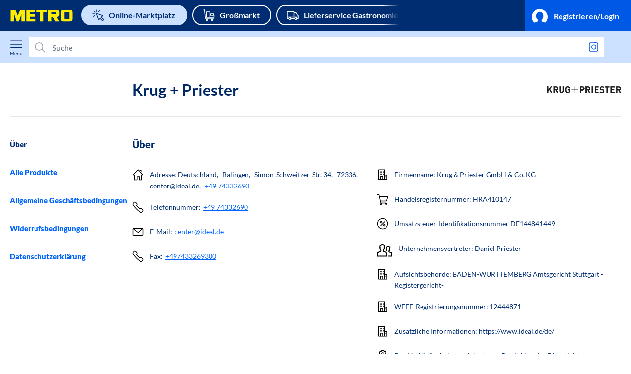

--- FILE ---
content_type: text/html; charset=utf-8
request_url: https://www.metro.de/marktplatz/seller/eb2f317d-2fd2-4df7-a0d6-8d8a85973090
body_size: 148203
content:
<!DOCTYPE html><html lang="de-DE"><head>
    <meta charset="utf-8">
    <meta name="google" content="notranslate">
    <title> Krug + Priester  | METRO Marktplatz </title>
    <base href="/">
    <meta name="viewport" content="width=device-width, initial-scale=1.0, user-scalable=yes">

    <!-- Put the document in standard mode for IE, hence setting it to latest version of IE -->
    <meta http-equiv="X-UA-Compatible" content="IE=edge">

    <!-- Verification for Google Search Console and Bing Webmaster Tools -->
    <meta name="msvalidate.01" content="AB616FE33531C8B60AD742C618BB0E57">
    <meta name="google-site-verification" content="SJirFO-r2s4gig5nUPXCR4pgDhdVEw1G_0-BO6D4TjY">
    <!-- Verification for Google Search Console and Bing Webmaster Tools -->

    <!-- Google Tag Manager -->
    <script id="gtm-datalayer-script-container">
      window.dataLayer = window.dataLayer || [];
    </script>
    <!-- End Google Tag Manager -->

    <link rel="preconnect" href="https://cdn.configcat.com" crossorigin />
      <link rel="dns-prefetch" href="https://cdn.configcat.com" /><link rel="preconnect" href="https://www.googletagmanager.com" crossorigin />
      <link rel="dns-prefetch" href="https://www.googletagmanager.com" /><link rel="preconnect" href="https://mma-mp-de-production-cdn.prod.de.metro-marketplace.cloud" crossorigin />
      <link rel="dns-prefetch" href="https://mma-mp-de-production-cdn.prod.de.metro-marketplace.cloud" />

    <link rel="stylesheet" href="https://mma-mp-de-production-cdn.prod.de.metro-marketplace.cloud/fonts/lato/lato.css">

    <!-- LazyLoading Library -->

    <script>
      window.lazySizesConfig = window.lazySizesConfig || {};
      window.lazySizesConfig.expand = 100;
    </script>

    <!-- End LazyLoading Library -->

    <script type="application/ld+json">{"@context":"https://schema.org","@type":"Organization","url":"https://www.metro.de/marktplatz/","logo":"https://www.metro.de/Sublayouts/Shared/Controls/Components/Headers/www.metro.de/~/media/new-metro-logo.svg","name":"METRO","contactPoint":{"@type":"ContactPoint","telephone":"+49-211-969-3406","contactType":"Zentrale"}}</script>

    <!-- Storyblok editable coponents -->
    <script src="https://app.storyblok.com/f/storyblok-latest.js" type="text/javascript"></script>

    <script type="text/javascript" id="vars">let APP_ENV_VARIABLES = {"countryDomainCode":"de","originalUrl":"/marktplatz/seller/eb2f317d-2fd2-4df7-a0d6-8d8a85973090","logLevel":"info","locale":"de","baseHref":"/marktplatz/","appStaticUrl":"/marktplatz","featureConfig":{"FF_MAINTENANCE_PAGE":0,"FF_METROX_OVERRIDE":1,"FF_ENABLE_SENDGRID_EMAIL_VALIDATOR":1,"FF_TEMP_MPGD5483_PRODUCT_TRACKING_SYSTEM":1,"FF_ENABLE_404_CHECK":0,"FF_USER_ALLOWED_PAYMENT_METHODS":1,"FF_TEMP_MPGD5826_OPEN_INVOICE":1,"FF_TEMP_MPGD_10266_MANUFACTURER_NAME_VALIDATION":1,"FF_TEMP_MPGD6454_SAVE_BATCH_OF_ADDRESSES":1,"FF_TEMP_IMGIX":0,"FF_TEMP_USER_TAX_NUMBER":1,"FF_TEMP_MPGD1215_ADD_NEW_BUSINESS_REGISTRATION":1,"FF_ENABLE_X_API_HEADER_FOR_CSS":0,"FF_TEMP_MPGD6348_ADMIN_PANEL":1,"FF_DISABLE_HMAC_VALIDATION":0,"FF_TEMP_MPGD7733_DIRECT_DEBIT":1,"FF_USE_ALIAS_FOR_ELASTIC_INDEXES":1,"FF_TEMP_MPGD6203_CHECKOUT_BUTTON_ENABLED":1},"serviceBaseUrls":{"ims":"https://service-ims-v2.prod.de.metro-marketplace.cloud","platform":"https://platform.prod.de.metro-marketplace.cloud","sellerOffice":"https://app-seller-office.prod.de.metro-marketplace.cloud","sellerPim":"https://app-seller-pim.prod.de.metro-marketplace.cloud","sellerInventory":"https://app-seller-inventory.prod.de.metro-marketplace.cloud","checkout":"https://app-checkout.prod.de.metro-marketplace.cloud","userAccount":"https://app-user-account.prod.de.metro-marketplace.cloud","buyerAccount":"https://app-buyer-account.prod.de.metro-marketplace.cloud","search2":"https://app-search-2.prod.de.metro-marketplace.cloud","orderManagement":"https://app-order-management.prod.de.metro-marketplace.cloud","serviceBuyerGateway":"https://service-buyer-gateway.prod.de.metro-marketplace.cloud","cart":"https://app-cart.prod.de.metro-marketplace.cloud","cdn":"https://mma-mp-de-production-cdn.prod.de.metro-marketplace.cloud","cmsBaseUrl":"https://europe-west1-metro-markets-cms.cloudfunctions.net/cms","storageBucketUrl":"https://storage.googleapis.com/","crmBaseUrl":"https://service-crm.prod.de.metro-marketplace.cloud","buyerCategories":"https://app-buyer-categories.prod.de.metro-marketplace.cloud","storyblokBridge":"https://app-storyblok-bridge.prod.de.metro-marketplace.cloud","imgixProductBaseUrl":"https://prod-metro-markets.imgix.net","metronomCSSBaseUrl":"https://api.customer-self-service.metronom.com","anonymousEmailsBaseUrl":"https://service-anonymous-emails.prod.de.metro-marketplace.cloud","productIndex":"https://service-product-index.prod.de.metro-marketplace.cloud","productDetail":"https://service-product-detail.prod.de.metro-marketplace.cloud","orderBuyerSearchBaseUrl":"https://service-order-buyer-search.prod.de.metro-marketplace.cloud"},"metroAppsBaseUrl":"https://www.metro.de","compaasCDNBaseUrl":"https://compaas.metro.de/data/apps/metro","myMetroBaseUrl":"https://my.metro.de","myMetroCountryBaseUrl":"https://mymetro.metro.de","metroDocsBaseUrl":"http://docs.metro.de","appBaseUrls":{"seller":"https://www.metro-selleroffice.com","buyer":"https://www.metro.de/marktplatz"},"IDAMSSO":{"issuer":"https://idam.metro.de","realm":"SSO_CUST_DE","clientId":"MMARKET_DE"},"captchaSiteKey":"6Le21rMUAAAAABfUETJmm8d1P3JLpXRKTOCHz627","adyenEnv":"live","adyenLocalOrigin":"","adyenVersion":"3.18.2","configCatSdkKey":"DVPXCI0if81SA9_CiLstKA/U9uz0u2TvUSuvWuy4NYNnQ","sentryDsn":"https://5689ff65bf4042649be91dca954e4997@cps-sentry.metro-markets.org/11","gaTrackingId":"GTM-KWVZP7J","ga4TrackingId":"GTM-WV3QJWR","gaGtmParams":"","ga4GtmParams":"","currentDate":"2025122","metroSellerId":"118ede85-fd10-42aa-8ee5-6fbc2553de02","paypalClientId":"ATxIdfN2PQeCl7W3xb-oWoNU-oCw5D1lbtkLnNnQlJRHtaSAvyfuHU9cndEy93FArAyuYlF6J69Y6-zF","pipelineId":"0000","appEnv":"prod","optimizelySdkKey":"KB2VsAh8psDNwEXtTnXxku","storyToken":"7AcLv5ovurrUQw8ldPaNEwtt","freshDeskUrl":"https://metro-markets.freshdesk.com/de/support/home","sentryRelease":"web-app-buyer@1782940","ratepaySnippetId":"fGjRKR","ravelinPublishableKey":"publishable_key_live_Vr7SqP6IF7j0Ey2hP9bzzgODjkyozrgyl72aoC","multiMarketsCentralAPI":"https://service-multimarket-central.prod.de.metro-marketplace.cloud/api/v1","criteoBaseUrl":"https://d.eu.criteo.com/delivery/retailmedia","akamaiBaseUrl":"https://images.metro-marketplace.eu","marketplaceProLandingPageUrl":""};</script>
  <link rel="stylesheet" href="https://web-app-buyer.prod.de.metro-marketplace.cloud/marktplatz/static/styles.e64e9d413aa2df52de9b.css"><style ng-transition="serverApp">.app[_ngcontent-sc318]{display:flex;flex-direction:column;min-height:100vh}.app__metrox[_ngcontent-sc318]{background:#f2f5fc}.app__top-categories-navbar[_ngcontent-sc318]{background:#fff;margin-bottom:16px;box-shadow:0 1px 8px rgba(0,0,0,.2)}.app.page-address-book.mm-mobile[_ngcontent-sc318]{padding-bottom:78px}.app__content-container[_ngcontent-sc318]{flex-grow:1}.app__content-container__metrox[_ngcontent-sc318]{margin:0 auto 100px;width:100%;max-width:1440px;background:#fff}.app__content-container__metrox__box[_ngcontent-sc318]{background:#f2f5fc;margin:0 auto}.app.page-cart[_ngcontent-sc318]{background:#f2f7ff}.app.page-after-email-validation.mm-mobile[_ngcontent-sc318]   .app__content-container[_ngcontent-sc318], .app.page-after-password-restoration.mm-mobile[_ngcontent-sc318]   .app__content-container[_ngcontent-sc318]{display:flex;align-items:center;justify-content:center}.app.mm-mobile.page-account-info[_ngcontent-sc318]     .mm-alert-wrapper__content, .app.mm-mobile.page-login[_ngcontent-sc318]     .mm-alert-wrapper__content{top:70px}.app[data-zero-results=true][_ngcontent-sc318]   .app__content-container[_ngcontent-sc318]{max-width:unset}.app[data-zero-results=true][_ngcontent-sc318]   .app__content-container[_ngcontent-sc318]    .page-content-wrapper{padding:0!important}.app[data-zero-results=true][_ngcontent-sc318]   .app__top-categories-navbar[_ngcontent-sc318]{margin-bottom:unset;z-index:1}.app[data-zero-results=true][_ngcontent-sc318]    .other-buckets-banner{background-color:#f2f5fc}.app[data-zero-results=true][_ngcontent-sc318]    .catalog-products-list__catalog__body{padding-top:unset}.dialog[_ngcontent-sc318]{width:100%;max-width:480px;min-width:300px;min-height:240px;display:flex;flex-direction:column}.dialog_header[_ngcontent-sc318]{border-bottom:1px solid #ccc;padding-bottom:24px}.dialog_title[_ngcontent-sc318]{margin:0}.dialog_content[_ngcontent-sc318]{max-height:60vh;flex:9;overflow-y:auto}.dialog_content[_ngcontent-sc318], .dialog_text[_ngcontent-sc318]{word-wrap:break-word;overflow-wrap:break-word}.dialog_text[_ngcontent-sc318]{margin:.5em 0}.dialog_footer[_ngcontent-sc318]{border-top:1px solid #ccc;padding-top:24px;display:flex;justify-content:center}@media screen and (max-width:767px){.app[_ngcontent-sc318]{overflow:hidden}.app__content-container__metrox[_ngcontent-sc318]{margin:0 auto}.app__top-categories-navbar[_ngcontent-sc318]{margin-bottom:0;box-shadow:none}}@media screen and (min-width:767px) and (max-width:1023px){.app[_ngcontent-sc318]{overflow:hidden}.app__content-container__metrox[_ngcontent-sc318]{margin:0 auto}.app__top-categories-navbar[_ngcontent-sc318]{margin-bottom:0;box-shadow:none}}.app__alert-wrapper[_ngcontent-sc318]{z-index:1000}.subsidiary__account-alert.mobileOrTablet[_ngcontent-sc318]{display:block;padding:0 20px}@media screen and (min-width:1024px) and (max-width:1440px){.app__top-categories-navbar[_ngcontent-sc318]{padding:0 20px}}</style><style ng-transition="serverApp">.skip-nav[_ngcontent-sc471]{position:fixed;top:1rem;left:1rem;z-index:999;font-family:Lato,sans-serif;background-color:#f3f4f6;border-radius:.5rem;box-shadow:0 4px 6px rgba(0,0,0,.1);clip:rect(0 0 0 0);height:1px;width:1px;overflow:hidden}.skip-nav[_ngcontent-sc471]:focus-within{clip:auto;height:auto;width:auto;position:absolute}.skip-nav-title[_ngcontent-sc471]{font-weight:700;color:#1d4ed8;background-color:#f3f4f6;padding:.75rem 1.5rem;border-top-left-radius:.5rem;border-top-right-radius:.5rem}.skip-nav-list[_ngcontent-sc471], .skip-nav-title[_ngcontent-sc471]{display:flex;flex-direction:column}.skip-nav-list[_ngcontent-sc471]{gap:.375rem;background-color:#fff;padding:1rem 1.5rem;border-bottom-left-radius:.5rem;border-bottom-right-radius:.5rem;margin:0;list-style:none}.skip-nav-link[_ngcontent-sc471]{color:#0064fe;padding:.25rem;text-decoration:none}.skip-nav-link[_ngcontent-sc471]:hover{text-decoration:underline}.skip-nav-link[_ngcontent-sc471]:focus{outline:2px solid #6b7280;outline-offset:2px}</style><style ng-transition="serverApp">.mm-alert-wrapper[_ngcontent-sc180]{position:relative}.mm-alert-wrapper__content[_ngcontent-sc180]{box-sizing:border-box;left:0;margin-left:auto;margin-right:auto;max-width:1400px;padding:0 16px;position:absolute;right:0;top:15px;width:100%;z-index:100}.mm-alert-wrapper__content.mm-alert__container-dynamic-offset[_ngcontent-sc180]{position:fixed;top:25px}</style><style ng-transition="serverApp">.page-header[_ngcontent-sc338]{position:relative;width:100%;background-color:#002d72;z-index:901}.page-header[_ngcontent-sc338]   .header__categories[_ngcontent-sc338]{margin:auto}@media (-ms-high-contrast:active),(-ms-high-contrast:none){.page-header[_ngcontent-sc338]   .header__categories[_ngcontent-sc338]{flex-basis:auto!important}}.page-header[_ngcontent-sc338]   .container[_ngcontent-sc338]{width:100%;max-width:1400px;padding:20px;margin:0 auto;box-sizing:border-box}.page-header__topline[_ngcontent-sc338]{background-color:#002d72}.header[_ngcontent-sc338]{min-height:40px}.header__logo[_ngcontent-sc338]{display:flex;align-items:center;width:100%;max-width:100px;margin-right:35px}@media (-ms-high-contrast:active),(-ms-high-contrast:none){.header__logo[_ngcontent-sc338]{flex-basis:auto!important}}.header__logo[_ngcontent-sc338]   .logo-icon[_ngcontent-sc338]{width:100px;transform:translateY(3px);color:#ffed00}.header__close[_ngcontent-sc338], .header__menu[_ngcontent-sc338]{color:#fff}.header[_ngcontent-sc338]   button[_ngcontent-sc338]{display:flex;width:auto;height:auto;-webkit-appearance:none;-moz-appearance:none;appearance:none;background-color:transparent;border:none}.header__cart[_ngcontent-sc338]{position:relative;order:3;width:24px;min-width:24px;height:24px;color:#fff}.header__badge[_ngcontent-sc338]{display:flex;align-items:center;justify-content:center;position:absolute;top:-10px;right:-10px;width:18px;height:18px;border-radius:50%;background-color:rgba(255,237,0,.8);font-size:.7rem;color:#002d72}@media (-ms-high-contrast:active),(-ms-high-contrast:none){.header__search-box[_ngcontent-sc338], .header__user-box[_ngcontent-sc338]{flex-basis:auto!important}}@media screen and (max-width:767px){.page-header[_ngcontent-sc338]   .container[_ngcontent-sc338]{padding:8px 16px}.header__logo[_ngcontent-sc338]{max-width:100%;width:auto;margin-left:10px;margin-right:auto}.header__logo[_ngcontent-sc338]   .logo-icon[_ngcontent-sc338]{width:87px}.header__search-box[_ngcontent-sc338]{max-width:640px!important}}.overlay[_ngcontent-sc338]{position:absolute;top:0;left:0;width:100vw;height:100%;background:rgba(0,45,114,.9);z-index:900;opacity:0;visibility:hidden;transition:opacity .2s linear,visibility .2s linear}.overlay--active[_ngcontent-sc338]{opacity:1;visibility:visible}</style><style ng-transition="serverApp">app-generic-header-topline:has(.mcompanion-mode){display:block;height:0}.mcompanion-mode,.mcompanion-mode :not(.overlay-flyout){visibility:hidden!important}.mcompanion-mode .account-flyout :not(.overlay-flyout,.account-flyout__nologin,.account-flyout__nologin *){visibility:visible!important}.container,.container-simplified{position:relative;width:100%;max-width:1440px;margin:0 auto;box-sizing:border-box;display:flex;flex-flow:row nowrap;justify-content:space-between;align-items:center}.container{min-height:64px}.container-simplified{min-height:50px;background-color:#002d72}.header-topline{max-width:1440px;margin:0 20px;display:none!important}.header-topline,.header-topline__mobile{width:100%;justify-content:space-between}.header-topline__mobile{display:flex;flex-wrap:wrap}.header-topline__mobile__exlinks{width:100%;padding:10px}.header__logo{display:flex;align-items:center;width:100%;max-width:100px;margin-right:35px}@media screen and (min-width:320px) and (max-width:365px){.header__logo--sidenav{margin:10px 0 10px 6px!important}}.header__logo .logo-icon{width:129px;transform:translateY(3px);color:#ffed00}@media screen and (min-width:320px) and (max-width:365px){.header__logo .logo-icon--sidenav{width:80px!important}}.user-box{display:flex;flex:1 1 0%;justify-content:flex-end;width:auto;align-items:center;color:#fff;font-weight:700;font-size:16px}@media screen and (min-width:320px) and (max-width:365px){.user-box--sidenav{width:100px!important}}@media screen and (min-width:1024px){.header-topline{display:flex!important;margin:0}.header-topline__mobile{display:none!important}}@media screen and (min-width:767px) and (max-width:1023px){.header-topline__mobile{flex-direction:row!important}}@media screen and (max-width:1023px){.container{flex-direction:column!important;padding:0}.container .header-topline__mobile__exlinks{overflow:scroll}.user-box{justify-content:flex-end;max-width:100%!important}.header__logo{margin:10px 10px 10px 16px}.header__logo .logo-icon{width:100px}}@media screen and (min-width:767px) and (max-width:1440px){.header-topline{padding-left:20px}.header__logo{max-width:100px!important}}@media screen and (min-width:1024px) and (max-width:1439px){.header-topline__mobile__exlinks{max-width:55%!important}}@media screen and (min-width:1440px){.header__logo .logo-icon{height:32px}.header-topline__mobile__exlinks{max-width:65%!important}}</style><style ng-transition="serverApp">mm-icon{display:inline-block;height:24px;line-height:0;width:24px}  mm-icon.fluid,   mm-icon svg{display:block;height:100%;width:100%}  mm-icon svg{margin:auto}  mm-icon.current-color svg,   mm-icon.current-color svg circle:not(.nofill),   mm-icon.current-color svg path:not(.nofill),   mm-icon.current-color svg polygon:not(.nofill),   mm-icon.current-color svg rect:not(.nofill){fill:currentColor}</style><style ng-transition="serverApp">.top-navigation[_ngcontent-sc475]{display:none}@media screen and (min-width:1440px){.top-navigation[_ngcontent-sc475]{display:block}}</style><style ng-transition="serverApp">.page-footer[_ngcontent-sc483]{display:block!important;margin-top:56px}.page-footer__general[_ngcontent-sc483]{padding:36px 0;background-color:#fff;border-top:1px solid #e6e8eb}.page-footer[_ngcontent-sc483]   .container[_ngcontent-sc483]{padding:0 20px;margin:0 auto;width:100%;max-width:1400px}.page-footer__additional[_ngcontent-sc483]{background:#002d72;padding:25px 0;border-top:1px solid #d4dae5}.page-footer__additional__content[_ngcontent-sc483]{margin:0 auto;width:100%;max-width:1400px}.page-footer__vat[_ngcontent-sc483]{padding:25px 0;background-color:#fff}.page-footer__vat__content[_ngcontent-sc483]{margin:0 auto;width:100%;max-width:1400px;font-size:1.14rem;font-weight:400;color:#002d72}.page-footer__vat__content[_ngcontent-sc483]   span[_ngcontent-sc483]{margin-left:20px}.page-footer__copyrights[_ngcontent-sc483]{font-size:1.15rem;color:#33435b}.page-footer__legal[_ngcontent-sc483]{margin-left:20px}.page-footer__legal[_ngcontent-sc483]   a[_ngcontent-sc483]{display:flex;font-size:1.14rem;font-weight:400;color:#fff;margin-right:1em}.page-footer__legal[_ngcontent-sc483]   a[_ngcontent-sc483]:not(:last-child):after{display:inline-block;margin-right:5px}@media screen and (max-width:767px){.page-footer[_ngcontent-sc483]   .container[_ngcontent-sc483]{padding:0 16px}.page-footer__general[_ngcontent-sc483]{border-top:1px solid #e6e8eb}.page-footer__legal[_ngcontent-sc483]{margin-left:48px;place-content:flex-start!important}.page-footer__legal[_ngcontent-sc483]   a[_ngcontent-sc483]{font-size:.92rem}.page-footer__vat__content[_ngcontent-sc483]   span[_ngcontent-sc483]{margin-left:48px;font-size:.92rem}}@media screen and (min-width:767px) and (max-width:1024px){.page-footer__general[_ngcontent-sc483]{border-top:1px solid #e6e8eb}.page-footer__legal[_ngcontent-sc483]{margin-left:0}.page-footer__additional[_ngcontent-sc483]{padding-left:20px}.page-footer__vat__content[_ngcontent-sc483]   span[_ngcontent-sc483]{margin-left:20px}}</style><style ng-transition="serverApp">.secondary-header[_ngcontent-sc399]{height:64px;padding:0 20px;background-color:#cce0ff}.secondary-header.menuOpen[_ngcontent-sc399]:before{content:"";width:20px;height:15px;position:absolute;bottom:-10px;left:20px;background-color:#fff;transform:rotate(45deg)}.secondary-header.with-flyout[_ngcontent-sc399]   .secondary-header__container__search-box[_ngcontent-sc399]{width:calc(100% - 110px)!important}.secondary-header.with-flyout[_ngcontent-sc399]   .secondary-header__container__flyout-btn[_ngcontent-sc399]{position:absolute;right:36px;color:#002d72}.secondary-header__container[_ngcontent-sc399]{width:100%;max-width:1440px;margin:0 auto;position:relative}.secondary-header__container__menu[_ngcontent-sc399]{padding-right:12px;position:absolute;left:0}.secondary-header__container__search-box[_ngcontent-sc399]{width:calc(100% - 72px);max-width:100%;position:absolute;margin-left:38px}.secondary-header__container__cart[_ngcontent-sc399]{right:0;position:absolute;padding-left:12px}.secondary-header__container__cart[_ngcontent-sc399]   .icon[_ngcontent-sc399]{width:24px;height:24px;fill:#0064fe}.secondary-header__container__cart[_ngcontent-sc399]   a[_ngcontent-sc399]{line-height:normal}.secondary-header__container__cart[_ngcontent-sc399]   span[_ngcontent-sc399]{position:absolute;top:-10px;right:-10px;width:20px;height:20px;border-radius:50%;background-color:#ffed00;font-size:.8rem;color:#002d72}.secondary-header__container__menu_bar[_ngcontent-sc399]{gap:24px;min-width:-webkit-fit-content;min-width:-moz-fit-content;min-width:fit-content;right:0;position:absolute;flex:0 0 auto}.secondary-header__container__menu_bar__buyagain[_ngcontent-sc399], .secondary-header__container__menu_bar__list[_ngcontent-sc399]{display:flex;flex-direction:column;align-items:center;gap:4px;color:#002d72;cursor:pointer;text-decoration:none}.secondary-header__container__menu_bar__buyagain[_ngcontent-sc399]   app-svg-box[_ngcontent-sc399], .secondary-header__container__menu_bar__buyagain[_ngcontent-sc399]   app-svg-list[_ngcontent-sc399], .secondary-header__container__menu_bar__buyagain[_ngcontent-sc399]   app-svg-re-buy[_ngcontent-sc399], .secondary-header__container__menu_bar__list[_ngcontent-sc399]   app-svg-box[_ngcontent-sc399], .secondary-header__container__menu_bar__list[_ngcontent-sc399]   app-svg-list[_ngcontent-sc399], .secondary-header__container__menu_bar__list[_ngcontent-sc399]   app-svg-re-buy[_ngcontent-sc399]{width:20px;height:20px}.secondary-header__container__menu_bar__buyagain[_ngcontent-sc399]   p[_ngcontent-sc399], .secondary-header__container__menu_bar__list[_ngcontent-sc399]   p[_ngcontent-sc399]{font-size:12px;line-height:12px}.secondary-header__container__menu_bar__cart[_ngcontent-sc399]{position:relative}.secondary-header__container__menu_bar__cart[_ngcontent-sc399]   .icon[_ngcontent-sc399]{width:24px;height:24px;fill:#002d72}.secondary-header__container__menu_bar__cart[_ngcontent-sc399]   a[_ngcontent-sc399]{line-height:normal;text-decoration:none;color:#002d72;font-size:12px;line-height:12px;display:flex;flex-direction:column;cursor:pointer;align-items:center;gap:4px}.secondary-header__container__menu_bar__cart[_ngcontent-sc399]   span[_ngcontent-sc399]{position:absolute;top:-8px;left:50%;width:16px;height:16px;border-radius:50%;font-size:10px;line-height:12px;font-weight:900;background-color:#ffed00;color:#0064fe}.secondary-header__container__menu_bar__cart.onHover[_ngcontent-sc399]:after{position:absolute;margin:0 auto;bottom:0;top:40px;width:0;content:"";height:0;border-left:10px solid transparent;border-right:10px solid transparent;border-bottom:10px solid #fff}.secondary-header__container[_ngcontent-sc399]   span.divider[_ngcontent-sc399]{margin:0 20px;height:60%;min-width:1px;background-color:#002d72}.secondary-header__container[_ngcontent-sc399]   span.divider-v2[_ngcontent-sc399]{margin:0 20px;height:60%;min-width:1px;background-color:#99abc7}.secondary-header__container[_ngcontent-sc399]   .close-btn[_ngcontent-sc399], .secondary-header__container[_ngcontent-sc399]   .open-btn[_ngcontent-sc399]{padding:0;color:#0064fe;background-color:transparent;outline:none;border:none;font-family:Lato,sans-serif}.secondary-header__container[_ngcontent-sc399]   .close-btn[_ngcontent-sc399]   span[_ngcontent-sc399], .secondary-header__container[_ngcontent-sc399]   .open-btn[_ngcontent-sc399]   span[_ngcontent-sc399]{font-size:.7rem}.secondary-header__container__flyout-btn[_ngcontent-sc399]{border:none;background-color:transparent}.mobile.menuOpen[_ngcontent-sc399]:before{content:"";width:20px;height:15px;position:absolute;bottom:-10px;left:20px;background-color:#fff;transform:rotate(45deg)}@media screen and (min-width:1440px){.secondary-header[_ngcontent-sc399]{box-shadow:none}.secondary-header__container__menu[_ngcontent-sc399]{position:relative}.secondary-header__container__search-box[_ngcontent-sc399]{position:relative;width:100%;margin-left:0}.secondary-header__container__cart[_ngcontent-sc399], .secondary-header__container__menu_bar[_ngcontent-sc399]{position:relative;padding-left:0}.secondary-header__container__menu_bar__cart[_ngcontent-sc399]   .icon[_ngcontent-sc399]{width:20px;height:20px;fill:#002d72}.menu-new-nav[_ngcontent-sc399]{font-size:1.28rem!important;margin:0 10px;font-weight:800}.btn-new-nav[_ngcontent-sc399]{flex-direction:row!important}.new-nav-cart[_ngcontent-sc399]{margin-left:15px!important}}.navigation-hidden[_ngcontent-sc399]{width:0;position:fixed;top:0;bottom:0;display:flex;height:100%;z-index:999;transition:all .32s;overflow:hidden}.navigation-show[_ngcontent-sc399]{transition:all .32s;width:317px}.overlay[_ngcontent-sc399]{position:fixed;top:0;left:0;width:100vw;height:100%;background:#001432;z-index:998;opacity:0;visibility:hidden;transition:opacity .2s linear,visibility .2s linear}.overlay--active[_ngcontent-sc399]{opacity:.6;visibility:visible}.space-between[_ngcontent-sc399]{justify-content:space-between!important}.menu-bar-enabled[_ngcontent-sc399]{color:#002d72!important}.menu-bar-enabled[_ngcontent-sc399]   svg[_ngcontent-sc399]{fill:#002d72}</style><style ng-transition="serverApp">.price-switch[_ngcontent-sc339]{margin-left:20px}.price-switch__business[_ngcontent-sc339]{line-height:1.5;text-align:start}.price-switch__business--vat[_ngcontent-sc339]{font-size:12px}.price-switch.hidden-price-switch[_ngcontent-sc339]{visibility:hidden}.price-switch__consumer[_ngcontent-sc339], .price-switch__consumer-start[_ngcontent-sc339]{line-height:1.5}.price-switch__consumer[_ngcontent-sc339]{text-align:end}.price-switch__consumer--vat[_ngcontent-sc339]{font-size:12px}.price-switch__consumer-start[_ngcontent-sc339]{text-align:start}.price-switch__container[_ngcontent-sc339]{display:block;position:relative;display:flex;align-items:center}.price-switch__container.disabled[_ngcontent-sc339]   p[_ngcontent-sc339]{cursor:unset;white-space:nowrap}.price-switch__container[_ngcontent-sc339]   p[_ngcontent-sc339]{color:#002d72;transition:text-shadow .45s cubic-bezier(.25,1,.2,1);white-space:nowrap;cursor:pointer}.price-switch__container[_ngcontent-sc339]   p.bold[_ngcontent-sc339]{text-shadow:0 0 .5px #002d72,0 0 .5px #002d72}.price-switch__container[_ngcontent-sc339]   input[_ngcontent-sc339]{visibility:hidden;position:absolute}.price-switch__container[_ngcontent-sc339]   input[_ngcontent-sc339] + label[_ngcontent-sc339]{display:block;position:relative;cursor:pointer;-webkit-user-select:none;-moz-user-select:none;user-select:none;width:44px;height:24px;border-radius:50px;box-sizing:border-box;border:1px solid #0064fe;display:flex;align-items:center;margin:0 10px}.price-switch__container[_ngcontent-sc339]   input[_ngcontent-sc339] + label[_ngcontent-sc339]:before{display:block;content:"";width:16px;height:16px;background-color:#0064fe;border-radius:50px;transform:translateX(3px);transition:transform .45s cubic-bezier(.25,1,.2,1)}.price-switch__container[_ngcontent-sc339]   input[_ngcontent-sc339]:checked + label[_ngcontent-sc339]:before{transform:translateX(23px);transition:transform .45s cubic-bezier(.25,1,.2,1)}.price-switch__container__price-label[_ngcontent-sc339]{color:#002d72;margin-right:7px}.price-switch__container-new[_ngcontent-sc339]{justify-content:space-between;width:100%;display:block;position:relative;display:flex;align-items:center}.price-switch__container-new.disabled[_ngcontent-sc339]   p[_ngcontent-sc339]{cursor:unset;white-space:nowrap}.price-switch__container-new[_ngcontent-sc339]   p[_ngcontent-sc339]{color:#002d72;transition:text-shadow .45s cubic-bezier(.25,1,.2,1);white-space:nowrap;cursor:pointer}.price-switch__container-new[_ngcontent-sc339]   p.bold[_ngcontent-sc339]{font-weight:800;line-height:1.71}.price-switch__container-new[_ngcontent-sc339]   input[_ngcontent-sc339]{visibility:hidden;position:absolute}.price-switch__container-new[_ngcontent-sc339]   input[_ngcontent-sc339] + label[_ngcontent-sc339]{display:block;position:relative;cursor:pointer;-webkit-user-select:none;-moz-user-select:none;user-select:none;width:44px;height:24px;border-radius:50px;box-sizing:border-box;display:flex;align-items:center;margin:0 10px;padding:2px 23px 2px 2px;border-radius:16px;box-shadow:inset 0 1px 3px 0 rgba(0,20,50,.2)}.price-switch__container-new[_ngcontent-sc339]   input[_ngcontent-sc339] + label[_ngcontent-sc339]:before{display:block;content:"";width:16px;height:16px;background-color:#fff;border-radius:50px;transform:translateX(3px);transition:transform .45s cubic-bezier(.25,1,.2,1)}.price-switch__container-new[_ngcontent-sc339]   input[_ngcontent-sc339]:checked + label[_ngcontent-sc339]:before{transform:translateX(23px);transition:transform .45s cubic-bezier(.25,1,.2,1)}.price-switch__container-new__price-label[_ngcontent-sc339]{color:#002d72;margin-right:7px}.price-switch__btn[_ngcontent-sc339]{font-family:Lato,sans-serif;background-color:unset;border:unset}.price-switch-sidenav[_ngcontent-sc339]{display:flex;align-items:center;place-content:flex-start;margin-left:16px;padding-bottom:24px}.categories-menu-variant[_ngcontent-sc339]{height:40px;display:flex;align-items:center;padding:10px 20px;border-color:#e1e1e1;border-style:solid;border-width:1px 0;margin:20px 0 0;font-size:14px}.categories-menu-variant[_ngcontent-sc339]   .disabled[_ngcontent-sc339]   p.bold[_ngcontent-sc339]{text-shadow:none;cursor:unset;white-space:nowrap;color:#545454}.categories-menu-price-switch[_ngcontent-sc339]{place-content:center;align-items:center;display:flex}</style><style ng-transition="serverApp">.search-box__group[_ngcontent-sc389]{width:100%;background-color:#fff;border-radius:2px;max-height:40px}.search-box__group--active[_ngcontent-sc389]{border-bottom-left-radius:0;border-bottom-right-radius:0}.search-box__group[_ngcontent-sc389]:focus-within{font-size:1.14rem;border:2px solid #66a2fe;border-right-width:1px;box-shadow:0 0 0 1px #66a2fe}.search-box__field[_ngcontent-sc389]{padding:9px 12px;border:none;outline:none;width:100%;background-color:transparent;font-size:1.14rem;font-family:Lato,sans-serif;-webkit-appearance:none;-moz-appearance:none;appearance:none;color:#002d72}.search-box__field[_ngcontent-sc389]:active, .search-box__field[_ngcontent-sc389]:focus{font-size:1.14rem}.search-box__field[_ngcontent-sc389]::-moz-placeholder{color:#667284}.search-box__field[_ngcontent-sc389]::placeholder{color:#667284}.search-box__field[_ngcontent-sc389]::-ms-clear, .search-box__field[_ngcontent-sc389]::-ms-reveal{display:none;width:0;height:0}.search-box__field[_ngcontent-sc389]::-webkit-search-cancel-button, .search-box__field[_ngcontent-sc389]::-webkit-search-decoration, .search-box__field[_ngcontent-sc389]::-webkit-search-results-button, .search-box__field[_ngcontent-sc389]::-webkit-search-results-decoration{display:none}.search-box__submit[_ngcontent-sc389]{width:40px;height:38px;align-items:center;padding:8px;margin-left:8px}.search-box__submit__icon[_ngcontent-sc389]{width:24px;height:24px;fill:#0064fe;cursor:pointer}.search-box__clear__icon[_ngcontent-sc389]{background-color:#e5e7ea;border-radius:50%;min-width:12px;width:12px;height:12px;padding:3px;cursor:pointer;margin-right:12px}.searchIconBlueBG[_ngcontent-sc389]{background-color:#0064fe;-moz-border-radius-topright:2px;-moz-border-radius-bottomright:2px}.searchIconWhite[_ngcontent-sc389]{fill:#fff}@media screen and (max-width:767px){.search-box[_ngcontent-sc389]{min-height:40px}.search-box__group[_ngcontent-sc389]{margin:0}.search-box__field[_ngcontent-sc389]{min-height:40px}}.search_by_photo_modal[_ngcontent-sc389]{display:none;position:absolute;left:100%;top:47px;background:#fff;padding:16px;box-sizing:border-box;transform:translateX(calc(-50% - 32px));border-radius:2px;width:340px;height:210px;flex-direction:column;gap:6px;box-shadow:0 10px 15px -3px rgba(0,0,0,.1),0 4px 6px -4px rgba(0,0,0,.1)}.search_by_photo_modal.visible[_ngcontent-sc389]{display:flex}.search_by_photo_modal_header[_ngcontent-sc389], .search_by_photo_modal_title[_ngcontent-sc389]{display:flex;align-items:center}.search_by_photo_modal_title[_ngcontent-sc389]{color:#002d72;flex:1;border-radius:.375rem;font-weight:600;font-size:16px;line-height:22px}.search_by_photo_modal_description[_ngcontent-sc389]{color:#002d72;line-height:20px}.search-photo-modal-file-input[_ngcontent-sc389]{display:none}.file-upload-button-wrapper[_ngcontent-sc389]{display:flex;flex-direction:column;background-color:#f2f3f5;border-radius:6px;gap:8px;align-items:center;padding:16px}.file-upload-button[_ngcontent-sc389]{border-radius:.375rem;transition:all .2s ease-in-out;padding:.25rem 1rem;background-color:#0064fe;color:#fff;font-family:Lato,sans-serif;font-weight:600;-webkit-user-select:none;-moz-user-select:none;user-select:none;margin-top:.375rem;cursor:pointer;text-align:center;font-size:14px;line-height:20px}.search-photo-modal-close-btn[_ngcontent-sc389], .search_by_photo_btn[_ngcontent-sc389]{background-color:unset;border:unset;cursor:pointer}.search_by_photo_btn[_ngcontent-sc389]{padding:20px 12px 20px 20px}.search-box__glass-icon[_ngcontent-sc389]{width:24px;height:24px;fill:#0064fe;margin-left:12px}.search-photo-modal-arrow[_ngcontent-sc389]{position:absolute;top:-10px;transform:rotate(180deg) translateX(-5px);left:50%;content:"";border-left:5px solid transparent;border-right:5px solid transparent;border-top:10px solid #fff}</style><style ng-transition="serverApp">.new-badge[_ngcontent-sc374]{display:flex;justify-content:center;align-items:center;box-sizing:border-box;color:#002d72;background:#ffed00;border-radius:6px;padding:2px 6px;margin-left:4px;font-size:13px;font-family:metro-ca;font-weight:800;min-width:40px;height:20px;line-height:18px}</style><style ng-transition="serverApp"></style><style ng-transition="serverApp">.shopping-cart[_ngcontent-sc393]{width:408px;border-radius:4px;box-shadow:0 4px 16px 0 rgba(0,20,50,.2);background-color:#fff;position:absolute;right:-20px;top:35px}.shopping-cart[_ngcontent-sc393]   .priceBox[_ngcontent-sc393]{width:100%;display:flex;flex-direction:row;place-content:space-between}.shopping-cart[_ngcontent-sc393]   .priceBox[_ngcontent-sc393]   .price[_ngcontent-sc393]{text-align:right}.shopping-cart[_ngcontent-sc393]   .priceBox[_ngcontent-sc393]   .price[_ngcontent-sc393]   .referencePrice[_ngcontent-sc393]{padding:5px;text-decoration:line-through;font-weight:400}.shopping-cart[_ngcontent-sc393]   .priceBox[_ngcontent-sc393]   .price[_ngcontent-sc393]   .price-color[_ngcontent-sc393]{color:#ed003b}.shopping-cart[_ngcontent-sc393]:after{content:"";position:absolute;right:20px;top:-9px;width:0;height:0;border-left:10px solid transparent;border-right:10px solid transparent;border-bottom:10px solid #fff}.shopping-cart__invisible[_ngcontent-sc393]{opacity:0;transform:scaleY(0);transform-origin:50% 0;transition:all 0s cubic-bezier(.23,1,.32,1);visibility:hidden}.shopping-cart__invisible[_ngcontent-sc393] > .wrapper[_ngcontent-sc393]{opacity:0;transition:opacity 0s ease-in-out!important;-webkit-animation-delay:0s;animation-delay:0s}.shopping-cart__visible[_ngcontent-sc393]{transform:scale(1);visibility:visible;opacity:1}.shopping-cart__visible[_ngcontent-sc393] > .wrapper[_ngcontent-sc393]{opacity:1;transition:opacity 1s ease-in-out!important;-webkit-animation-delay:.5s;animation-delay:.5s}.shopping-cart__header[_ngcontent-sc393]{padding:24px 24px 0}.shopping-cart__title[_ngcontent-sc393]{font-size:1.28rem;font-weight:800}.shopping-cart__message[_ngcontent-sc393]{margin-top:12px;font-size:14px;color:#002d72}.shopping-cart__productLink[_ngcontent-sc393]{text-decoration:none}.shopping-cart__itemContainer[_ngcontent-sc393]{max-height:0;overflow-y:auto;padding:0 24px;transition:max-height .5s ease-in-out}.shopping-cart__itemContainer__expanded[_ngcontent-sc393]{max-height:calc(100vh - 400px)}.shopping-cart__itemContainer__expanded-with-delete[_ngcontent-sc393]{max-height:calc(100vh - 525px)}@media screen and (min-height:1024px){.shopping-cart__itemContainer__expanded[_ngcontent-sc393], .shopping-cart__itemContainer__expanded-with-delete[_ngcontent-sc393]{max-height:525px!important}}.shopping-cart__content[_ngcontent-sc393]{position:relative;margin-top:24px}.shopping-cart__line[_ngcontent-sc393]{margin:24px 0 0;border-bottom:1px solid #e6e8eb}.shopping-cart__name[_ngcontent-sc393]{font-size:14px;color:#002d72;cursor:pointer;text-decoration:none;white-space:nowrap;overflow:hidden;text-overflow:ellipsis;max-width:208px;display:block}.shopping-cart__image[_ngcontent-sc393]{margin-right:8px;-o-object-fit:contain;object-fit:contain}.shopping-cart__energy-label[_ngcontent-sc393]{position:relative;bottom:2rem}.shopping-cart__details[_ngcontent-sc393]{flex:1 1 100%}.shopping-cart__delete[_ngcontent-sc393]{cursor:pointer}.shopping-cart__delete[_ngcontent-sc393]   mm-icon[_ngcontent-sc393]{width:20px;height:20px}.shopping-cart__price[_ngcontent-sc393]{width:100%;font-size:14px;color:#002d72}.shopping-cart__itemPrice[_ngcontent-sc393]{font-weight:800}.shopping-cart__deal-label[_ngcontent-sc393]{width:auto;height:18px;display:inline-flex;font-size:12px;font-weight:700;justify-content:center;align-items:center;background-color:#ed003b;color:#fff;padding:0 6px}.shopping-cart__total[_ngcontent-sc393]{font-size:14px;color:#002d72;max-height:0;overflow:hidden;padding:24px 24px 0;transition:max-height .5s ease-in-out}.shopping-cart__total__expanded[_ngcontent-sc393]{padding:24px 24px 16px;max-height:300px}.shopping-cart__label[_ngcontent-sc393]{font-size:14px}.shopping-cart__shipping[_ngcontent-sc393], .shopping-cart__vas[_ngcontent-sc393]{color:#2fad75}.shopping-cart__subTotalPrice[_ngcontent-sc393]{font-size:1.14rem}.shopping-cart__totalLabel[_ngcontent-sc393]{font-size:14px;font-weight:800}.shopping-cart__totalPrice[_ngcontent-sc393]{font-size:1.14rem;font-weight:800}.shopping-cart__minQuantity[_ngcontent-sc393]{display:flex;flex:1 0 auto}.shopping-cart__vatPriceContainer[_ngcontent-sc393]{display:flex;flex:0 1 auto;text-align:right}.shopping-cart__vatPrice[_ngcontent-sc393]{color:#667284}.shopping-cart__button[_ngcontent-sc393]{margin-top:16px}.shopping-cart__overflow[_ngcontent-sc393]{box-shadow:0 -1px 3px rgba(0,20,50,.39);z-index:10;transform:translateY(0)}.shopping-cart__animate[_ngcontent-sc393]{-webkit-animation:size .5s;animation:size .5s}@-webkit-keyframes size{0%{font-size:14px}50%{font-size:1.14rem}to{font-size:14px}}@keyframes size{0%{font-size:14px}50%{font-size:1.14rem}to{font-size:14px}}.shopping-cart__undoLink[_ngcontent-sc393]{display:block;cursor:pointer;text-decoration:none;margin-top:16px}.shopping-cart__oos__message[_ngcontent-sc393]{color:#de351b}.shopping-cart__oos__advice[_ngcontent-sc393]{color:#002d72}.shopping-cart__oos__advice[_ngcontent-sc393]   a[_ngcontent-sc393]{text-decoration:none}.navigation-bar-enabled[_ngcontent-sc393]{top:50px}.navigation-bar-enabled[_ngcontent-sc393]:after{content:none}</style><style ng-transition="serverApp">.mm-button{-webkit-tap-highlight-color:transparent;border:0;border-radius:2px;box-sizing:border-box;font-family:Lato,sans-serif;font-size:1.14rem;font-weight:700;height:40px;line-height:1;min-width:32px;outline:none;padding:0;position:relative;vertical-align:middle;width:auto}.mm-button:active,.mm-button:hover{cursor:pointer}.mm-button[disabled]:active,.mm-button[disabled]:hover{cursor:default}.mm-button .mm-icon,.mm-button mat-icon{font-size:24px;height:24px;line-height:24px;width:24px}.mm-button__container{align-items:center;display:flex;justify-content:center}.mm-button__content-hidden,.mm-button__icon-hidden{visibility:hidden}.mm-button.mm-button--fluid{width:100%}.mm-button:not(.mm-button--icon-button){padding:0 26px}.mm-button:not(.mm-button--icon-button) .mm-button__icon{margin-right:8px}.mm-button,.mm-button--primary{background:#0064fe;color:#fff}.mm-button--primary:active,.mm-button--primary:hover,.mm-button:active,.mm-button:hover{background:#0050cb}.mm-button--secondary{background:#e6f0ff;color:#002d72}.mm-button--secondary:active,.mm-button--secondary:hover{background:#cce0ff}.mm-button--ghost,.mm-button--ghost-mute,.mm-button--ghost-warning{background:#fff;color:#0064fe}.mm-button--ghost-mute:active,.mm-button--ghost-mute:hover,.mm-button--ghost-warning:active,.mm-button--ghost-warning:hover,.mm-button--ghost:active,.mm-button--ghost:hover{background:#f2f7ff}.mm-button--ghost-mute{color:#001432;text-decoration:underline}.mm-button--ghost-mute[disabled]{text-decoration:none}.mm-button--warning{background:#de351a;color:#fff}.mm-button--warning:active,.mm-button--warning:hover{background:#b22a16}.mm-button--ghost-warning{color:#de351a}.mm-button--ghost-warning:active,.mm-button--ghost-warning:hover{background:#fff;text-decoration:underline}.mm-button--raised{box-shadow:0 5px 6px 0 #d9dce0}.mm-button--small{font-size:14px;font-weight:700;height:32px;line-height:1}.mm-button--small .mm-icon,.mm-button--small mat-icon{font-size:20px;height:20px;line-height:20px;width:20px}.mm-button--large{font-size:1.28rem;font-weight:700;height:48px;line-height:1}.mm-button--bordered{box-shadow:0 0 0 2px currentColor}.mm-button__spinner{pointer-events:none}.mm-button__spinner svg.mm-button__spinner{-webkit-animation:rotate 1.8s linear infinite;animation:rotate 1.8s linear infinite;height:21px;left:50%;margin:-10.5px 0 0 -10.5px;position:absolute;top:50%;width:21px;z-index:2}.mm-button__spinner svg.mm-button__spinner>circle{-webkit-animation:dash 1.3s ease-in-out infinite;animation:dash 1.3s ease-in-out infinite;stroke:#f2f7ff;stroke-linecap:round;stroke-width:2px}@-webkit-keyframes rotate{to{transform:rotate(1turn)}}@keyframes rotate{to{transform:rotate(1turn)}}@-webkit-keyframes dash{0%{stroke-dasharray:1,150;stroke-dashoffset:0}50%{stroke-dasharray:90,150;stroke-dashoffset:-35}to{stroke-dasharray:90,150;stroke-dashoffset:-124}}@keyframes dash{0%{stroke-dasharray:1,150;stroke-dashoffset:0}50%{stroke-dasharray:90,150;stroke-dashoffset:-35}to{stroke-dasharray:90,150;stroke-dashoffset:-124}}.mm-button--ghost-mute svg.mm-button__spinner circle,.mm-button--ghost-warning svg.mm-button__spinner circle,.mm-button--ghost svg.mm-button__spinner circle,.mm-button--secondary svg.mm-button__spinner circle,.mm-button[disabled] svg.mm-button__spinner circle{stroke:#002d72}.mm-button--disabled,.mm-button--primary[disabled],.mm-button--secondary[disabled],.mm-button[disabled]{background:repeating-linear-gradient(45deg,#e9eaed,#e9eaed 9px,#d7d8db 0,#d7d8db 10px);color:#667284}.mm-button--disabled:active,.mm-button--disabled:hover,.mm-button--primary:active[disabled],.mm-button--primary:hover[disabled],.mm-button--secondary:active[disabled],.mm-button--secondary:hover[disabled],.mm-button:active[disabled],.mm-button:hover[disabled]{background:repeating-linear-gradient(45deg,#e9eaed,#e9eaed 9px,#d7d8db 0,#d7d8db 10px)}.mm-button--ghost-mute[disabled],.mm-button--ghost-warning[disabled],.mm-button--ghost[disabled],.mm-button-ghost--disabled{background:#fff!important;color:#667284!important}.mm-button--ghost-mute:active[disabled],.mm-button--ghost-mute:hover[disabled],.mm-button--ghost-warning:active[disabled],.mm-button--ghost-warning:hover[disabled],.mm-button--ghost:active[disabled],.mm-button--ghost:hover[disabled],.mm-button-ghost--disabled:active,.mm-button-ghost--disabled:hover{background:#fff;color:#667284}</style><style ng-transition="serverApp">[_nghost-sc347]{display:flex}</style><style ng-transition="serverApp">.shopping-cart[_ngcontent-sc392]{width:408px;border-radius:4px;box-shadow:0 4px 16px 0 rgba(0,20,50,.2);background-color:#fff;position:absolute;right:-20px;top:35px}.shopping-cart__emptyCart[_ngcontent-sc392]{padding:0 24px 16px;max-height:0;overflow:hidden;transition:max-height .5s ease-in-out}.shopping-cart__emptyCart__expanded[_ngcontent-sc392]{max-height:400px}.shopping-cart__emptyCart__icon[_ngcontent-sc392]{background-image:url("data:image/svg+xml;charset=utf8,%3Csvg width='152' height='117' xmlns='http://www.w3.org/2000/svg' xmlns:xlink='http://www.w3.org/1999/xlink'%3E%3Cdefs%3E%3Cfilter x='-6.4%25' y='-8.6%25' width='112.7%25' height='120.3%25' filterUnits='objectBoundingBox' id='e'%3E%3CfeOffset dy='4' in='SourceAlpha' result='shadowOffsetOuter1'/%3E%3CfeGaussianBlur stdDeviation='8' in='shadowOffsetOuter1' result='shadowBlurOuter1'/%3E%3CfeColorMatrix values='0 0 0 0 0 0 0 0 0 0.0784313725 0 0 0 0 0.196078431 0 0 0 0.2 0' in='shadowBlurOuter1'/%3E%3C/filter%3E%3Cfilter x='-4.3%25' y='-7.4%25' width='108.6%25' height='114.9%25' filterUnits='objectBoundingBox' id='i'%3E%3CfeGaussianBlur stdDeviation='2' in='SourceGraphic'/%3E%3C/filter%3E%3Cpath id='c' d='M0 0h1469v3597H0z'/%3E%3Cpath d='M4 11.553h362.909L379.319 0l12.913 11.553H404a4 4 0 014 4V263a4 4 0 01-4 4H4a4 4 0 01-4-4V15.553a4 4 0 014-4z' id='g'/%3E%3ClinearGradient x1='62.921%25' y1='82.196%25' x2='23.917%25' y2='-23.109%25' id='j'%3E%3Cstop stop-color='%23002D72' offset='25%25'/%3E%3Cstop stop-color='%2300317B' offset='28%25'/%3E%3Cstop stop-color='%230043AA' offset='41%25'/%3E%3Cstop stop-color='%230051CE' offset='53%25'/%3E%3Cstop stop-color='%23005CE9' offset='65%25'/%3E%3Cstop stop-color='%230062F8' offset='75%25'/%3E%3Cstop stop-color='%230064FE' offset='84%25'/%3E%3C/linearGradient%3E%3Cpattern id='b' patternUnits='objectBoundingBox' x='nan%25' width='nan%25' height='100%25'%3E%3Cuse xlink:href='%23a'/%3E%3C/pattern%3E%3Crect id='f' x='0' y='11' width='408' height='256' rx='4'/%3E%3C/defs%3E%3Cg fill='none' fill-rule='evenodd'%3E%3Cpath fill='%23F2F5FC' d='M-1135-2189H334V724h-1469z'/%3E%3Cg transform='translate(-1139 -2189)'%3E%3Cpath fill='url(%23b)' d='M0 0h1469v3597H0z'/%3E%3Cmask id='d' fill='%23fff'%3E%3Cuse xlink:href='%23c'/%3E%3C/mask%3E%3Cpath fill='%23FFF' mask='url(%23d)' d='M0 0h1469v3597H0z'/%3E%3C/g%3E%3Cg transform='translate(-128 -79)'%3E%3Cuse fill='%23000' filter='url(%23e)' xlink:href='%23f'/%3E%3Cuse fill='%23FFF' xlink:href='%23f'/%3E%3Cmask id='h' fill='%23fff'%3E%3Cuse xlink:href='%23g'/%3E%3C/mask%3E%3Cuse fill='%23FFF' xlink:href='%23g'/%3E%3Cg mask='url(%23h)'%3E%3Cg transform='translate(134 79)'%3E%3Cpath fill='%23F2F3F5' filter='url(%23i)' d='M0 43.645L106.562 92.13l32.509-27.998L49.23 11.5z'/%3E%3Cpath fill='%2399A1AD' fill-rule='nonzero' d='M14.3 82.32l39.57-20.28 50.88 28.26-37.91 21.95z'/%3E%3Cpath d='M19.74 63.39l-11.2 6.33c-.61.34-1.1-.2-1.1-1.22a3 3 0 011.1-2.45l11.2-6.33c.6-.34 1.1.2 1.1 1.22a3.05 3.05 0 01-1.1 2.45z' fill='%23FFF' fill-rule='nonzero'/%3E%3Cpath fill='%23B3B9C2' fill-rule='nonzero' d='M51.54 14.48l2.33 47.56L14.3 82.32 0 44.25z'/%3E%3Cpath d='M48.83 27.28L36.57 34c-.67.37-1.2-.21-1.2-1.28a3.18 3.18 0 011.2-2.61l12.26-6.7C49.5 23 50 23.6 50 24.67a3.19 3.19 0 01-1.17 2.61zM32.7 36.21l-12.27 6.71c-.66.36-1.2-.21-1.2-1.29a3.19 3.19 0 011.2-2.6l12.27-6.7c.66-.37 1.2.21 1.2 1.28a3.18 3.18 0 01-1.2 2.6zM16.42 45.3L4.16 52c-.67.37-1.16-.21-1.16-1.28a3.15 3.15 0 011.21-2.6l12.26-6.71c.67-.36 1.21.21 1.21 1.29a3.17 3.17 0 01-1.26 2.6zM49.49 36.28L37.66 43c-.64.36-1.16-.22-1.16-1.3a3.23 3.23 0 011.16-2.61l11.83-6.75c.64-.36 1.16.22 1.16 1.3a3.27 3.27 0 01-1.16 2.64zM33.93 45.26L22.1 52c-.64.37-1.16-.21-1.16-1.29a3.27 3.27 0 011.16-2.62l11.83-6.74c.64-.36 1.16.22 1.16 1.3a3.23 3.23 0 01-1.16 2.61zM18.23 54.4L6.4 61.14c-.64.37-1.16-.21-1.16-1.29a3.26 3.26 0 011.16-2.62l11.83-6.74c.64-.37 1.16.21 1.16 1.29a3.27 3.27 0 01-1.16 2.62zM49.34 46.39l-11.2 6.32c-.61.35-1.1-.2-1.1-1.21a3 3 0 011.1-2.45l11.2-6.33c.6-.34 1.09.2 1.09 1.21a3.05 3.05 0 01-1.09 2.46zM34.6 54.82l-11.2 6.33c-.61.34-1.1-.2-1.1-1.22a3 3 0 011.1-2.45l11.2-6.33c.61-.34 1.1.2 1.1 1.22a3 3 0 01-1.1 2.45zM49.68 56.3l-10.61 5.76c-.58.31-1-.18-1-1.11a2.71 2.71 0 011-2.23L49.68 53c.58-.31 1 .18 1 1.1a2.71 2.71 0 01-1 2.2zM35.72 64L25.1 69.73c-.58.31-1-.19-1-1.11a2.7 2.7 0 011-2.23l10.62-5.75c.57-.32 1 .18 1 1.1a2.73 2.73 0 01-1 2.26z' fill='%23CCD0D6' fill-rule='nonzero'/%3E%3Cpath d='M21.62 71.77L11 77.52c-.57.31-1-.18-1-1.1a2.77 2.77 0 011-2.24l10.62-5.75c.58-.31 1 .18 1 1.11a2.7 2.7 0 01-1 2.23z' fill='%23FFF' fill-rule='nonzero'/%3E%3Cpath fill='%23CCD0D6' fill-rule='nonzero' d='M120.55 54.06L51.54 14.48l2.33 47.56 52.38 30.09z'/%3E%3Cpath d='M111.83 59.22l-13.62-7.73a3.83 3.83 0 01-1.43-3.09c0-1.26.64-1.92 1.43-1.47l14.61 8.28a3.62 3.62 0 011.4 2.59M92.65 47.78L78 39.5a3.85 3.85 0 01-1.43-3.1c0-1.26.64-1.92 1.43-1.47l14.62 8.29a3.81 3.81 0 011.43 3.09c.03 1.26-.61 1.92-1.4 1.47zM71.41 35.4L56.8 27.11A3.83 3.83 0 0155.37 24c0-1.26.64-1.92 1.43-1.47l14.61 8.28a3.84 3.84 0 011.44 3.1c0 1.28-.65 1.93-1.44 1.49zM104.08 63.81l-7.5-4.21a3.62 3.62 0 01-1.38-3c0-1.2.61-1.83 1.38-1.4l11.27 6.33M91.22 56.06l-14-7.88a3.65 3.65 0 01-1.38-3c0-1.2.62-1.83 1.38-1.4l14 7.89a3.59 3.59 0 011.38 2.94c0 1.25-.6 1.88-1.38 1.45zM70.8 44.27l-14.06-7.89a3.65 3.65 0 01-1.37-3c0-1.2.61-1.82 1.37-1.4l14.06 7.94a3.65 3.65 0 011.38 2.95c0 1.2-.62 1.83-1.38 1.4zM95.2 69a3.77 3.77 0 01-1.2-2.75c0-1.17.6-1.78 1.34-1.36l3.53 2M90.17 65.68L76.53 58a3.57 3.57 0 01-1.34-2.88c0-1.17.6-1.78 1.34-1.37l13.64 7.7a3.55 3.55 0 011.34 2.88c0 1.16-.6 1.77-1.34 1.35zM70.35 54.17L56.7 46.48a3.56 3.56 0 01-1.33-2.88c0-1.17.59-1.78 1.33-1.37l13.65 7.7a3.55 3.55 0 011.34 2.88c0 1.19-.6 1.78-1.34 1.36zM86.59 74.17L75.07 67.6a3.34 3.34 0 01-1.24-2.7c0-1.11.55-1.68 1.24-1.29l12.71 7.24a3.06 3.06 0 011.16 1.93M69.32 64l-12.71-7.23a3.34 3.34 0 01-1.24-2.71c0-1.1.55-1.67 1.24-1.28L69.32 60a3.39 3.39 0 011.24 2.71c0 1.12-.56 1.7-1.24 1.29z' fill='%23E6E8EB' fill-rule='nonzero'/%3E%3Cpath fill='%23E6E8EB' fill-rule='nonzero' d='M69.17 84.48l51.38-30.42-14.3 38.07-38.74 24.11z'/%3E%3Cpath d='M84.21 83.21L73.5 89.06c-.58.31-1-.19-1-1.13a2.78 2.78 0 011-2.27l10.71-5.85c.58-.31 1.05.19 1.05 1.13a2.76 2.76 0 01-1.05 2.27zM98.9 75l-10.71 5.82c-.58.31-1-.19-1-1.13a2.78 2.78 0 011-2.27l10.71-5.85c.58-.31 1.06.19 1.06 1.13A2.77 2.77 0 0198.9 75zM113.4 67.19L102.69 73c-.58.32-1-.19-1-1.12a2.8 2.8 0 011-2.28l10.71-5.84c.58-.32 1 .19 1 1.12a2.8 2.8 0 01-1 2.31zM83 90.71l-10.29 5.62c-.56.3-1-.18-1-1.08a2.67 2.67 0 011-2.19L83 87.45c.56-.31 1 .18 1 1.08a2.65 2.65 0 01-1 2.18zM97.09 82.79l-10.28 5.62c-.56.3-1-.18-1-1.08a2.65 2.65 0 011-2.18l10.28-5.62c.56-.3 1 .18 1 1.08a2.65 2.65 0 01-1 2.18zM111 75.31l-10.28 5.62c-.55.3-1-.18-1-1.08a2.68 2.68 0 011-2.18L111 72.05c.56-.31 1 .18 1 1.08a2.65 2.65 0 01-1 2.18zM81.48 98.29l-9.59 5.41c-.52.29-.94-.17-.94-1a2.59 2.59 0 01.94-2.1l9.59-5.41c.52-.29.94.18.94 1a2.59 2.59 0 01-.94 2.1zM94.64 90.67l-9.59 5.41c-.52.29-.94-.17-.94-1a2.59 2.59 0 01.94-2.1l9.59-5.41c.52-.29.94.18.94 1a2.59 2.59 0 01-.94 2.1zM107.62 83.47L98 88.88c-.52.29-.94-.17-.94-1a2.59 2.59 0 01.94-2.1l9.59-5.41c.52-.29.94.17.94 1a2.59 2.59 0 01-.91 2.1zM80.57 104.94l-9.21 5.33c-.5.29-.91-.17-.91-1a2.6 2.6 0 01.91-2.07l9.21-5.33c.49-.29.9.17.9 1a2.63 2.63 0 01-.9 2.07zM93.2 97.43l-9.2 5.33c-.5.29-.9-.17-.9-1a2.59 2.59 0 01.9-2.07l9.21-5.33c.5-.29.9.17.9 1a2.59 2.59 0 01-.91 2.07zM105.66 90.33l-9.21 5.33c-.5.29-.9-.17-.9-1a2.59 2.59 0 01.9-2.07l9.21-5.33c.5-.29.9.17.9 1a2.59 2.59 0 01-.9 2.07z' fill='%23FFF' fill-rule='nonzero'/%3E%3Cpath fill='%23F2F3F5' fill-rule='nonzero' d='M0 44.25l11.31 41.81 56.2 30.18 1.66-31.76z'/%3E%3Cpath d='M23.82 66.12L9.28 57.75a3.23 3.23 0 01-1.43-2.56c0-1 .64-1.38 1.43-.93l14.54 8.37a3.23 3.23 0 011.43 2.56c0 .97-.64 1.38-1.43.93zM44.12 77.43l-14.55-8.37a3.25 3.25 0 01-1.42-2.56c0-1 .64-1.38 1.42-.92l14.55 8.36a3.28 3.28 0 011.42 2.57c0 .96-.64 1.37-1.42.92zM64.14 89L49.6 80.63a3.25 3.25 0 01-1.43-2.57c0-1 .64-1.37 1.43-.92l14.54 8.37a3.23 3.23 0 011.43 2.56c0 .93-.64 1.38-1.43.93zM25.24 74.89l-13.91-7.78A3 3 0 0110 64.72c0-.89.61-1.28 1.37-.85l13.91 7.77A3 3 0 0126.6 74c0 .92-.6 1.31-1.36.89zM44.65 85.4l-13.91-7.77a3 3 0 01-1.37-2.39c0-.89.61-1.28 1.37-.86l13.91 7.78A3 3 0 0146 84.55c0 .89-.6 1.28-1.35.85zM63.8 96.16l-13.91-7.78A3 3 0 0148.53 86c0-.89.61-1.28 1.36-.85l13.91 7.76a3 3 0 011.37 2.39c0 .89-.61 1.28-1.37.86zM26.93 83.91l-13.32-7.38a2.83 2.83 0 01-1.31-2.27c0-.85.58-1.21 1.31-.81l13.32 7.39a2.84 2.84 0 011.31 2.26c0 .9-.59 1.21-1.31.81zM45.52 93.9L32.2 86.51a2.81 2.81 0 01-1.31-2.26c0-.85.58-1.21 1.31-.81l13.32 7.38a2.85 2.85 0 011.3 2.27c0 .85-.58 1.21-1.3.81zM63.86 104.11l-13.32-7.39a2.84 2.84 0 01-1.31-2.26c0-.85.59-1.22 1.31-.82L63.86 101a2.84 2.84 0 011.31 2.26c0 .88-.59 1.25-1.31.85zM28.37 91.6l-12.81-6.89a2.63 2.63 0 01-1.26-2.11c0-.8.56-1.14 1.26-.76l12.81 6.89a2.62 2.62 0 011.26 2.11.79.79 0 01-1.26.76zM46.26 100.91L33.44 94a2.62 2.62 0 01-1.25-2.11c0-.79.56-1.13 1.25-.76L46.26 98a2.63 2.63 0 011.26 2.11c0 .89-.52 1.18-1.26.8zM63.91 110.44l-12.82-6.89a2.66 2.66 0 01-1.26-2.11c0-.8.57-1.14 1.26-.76l12.82 6.89a2.63 2.63 0 011.26 2.11.79.79 0 01-1.26.76z' fill='%23FFF' fill-rule='nonzero'/%3E%3Cpath d='M26.39 78.91L8.6 49.57s-10.49-16.29 6.65-28C26.8 13.72 39.48 7.19 46 3.52 51.23.63 57.29-.8 63.09.46c5 1.08 10.89 4.68 15 11.77A30.18 30.18 0 0181 19.32l4.9 14.86-9.45-5.45-1.82-6.26S72.3 10.62 61 8a18.26 18.26 0 00-13.16 2L20.73 25.48s-13.3 7.8-5.32 22.12l16.44 26.65-5.46 4.66z' fill='url(%23j)' fill-rule='nonzero'/%3E%3Cellipse fill='%23002D72' fill-rule='nonzero' transform='rotate(-21.41 31.851 79.769)' cx='31.851' cy='79.769' rx='5.96' ry='7.85'/%3E%3C/g%3E%3C/g%3E%3C/g%3E%3C/g%3E%3C/svg%3E");background-repeat:no-repeat;background-size:contain;height:130px;width:154px;margin-top:24px}.shopping-cart__emptyCart__message[_ngcontent-sc392]{font-size:14px;color:#002d72}.shopping-cart__emptyCart__button[_ngcontent-sc392]{box-sizing:border-box;border:0;border-radius:2px;height:48px;width:100%;margin-top:16px;cursor:pointer;font-size:1.28rem;font-weight:800;line-height:1.3;text-decoration:none;color:#0064fe;background:#e6f0ff}.shopping-cart__emptyCart__line[_ngcontent-sc392]{margin:24px 0;border-bottom:1px solid #e6e8eb;width:100%}</style><style ng-transition="serverApp">.carousel[_ngcontent-sc336]{position:relative;display:none;overflow:hidden}.carousel[_ngcontent-sc336]   a[_ngcontent-sc336]{display:block;text-decoration:none}.carousel.mobile[_ngcontent-sc336]{margin:0;padding:0;overflow:auto;display:inline-flex}.carousel.mobile[_ngcontent-sc336]   a[_ngcontent-sc336]{text-decoration:none}.carousel.mobile[_ngcontent-sc336]   a[_ngcontent-sc336]   li[_ngcontent-sc336]{padding:1px 10px;margin-right:20px}.carousel.mobile[_ngcontent-sc336]   a[_ngcontent-sc336]   li.active[_ngcontent-sc336]{background-color:#cce0ff;color:#032c72;border:2px solid #cce0ff}.carousel.mobile[_ngcontent-sc336]   a[_ngcontent-sc336]   li[_ngcontent-sc336]   img[_ngcontent-sc336]{width:20px;height:20px}.carousel__item[_ngcontent-sc336]{display:flex;align-items:center;border:2px solid #fff;color:#fff;padding:5px 20px;border-radius:50px;white-space:nowrap;cursor:pointer;font-weight:700;font-size:16px}.carousel__item[_ngcontent-sc336]:hover{background:hsla(0,0%,100%,.3);border:2px solid transparent}.carousel__item.active[_ngcontent-sc336]{background-color:#cce0ff;color:#032c72;border:2px solid #cce0ff}.carousel__item[_ngcontent-sc336]   img[_ngcontent-sc336]{width:24px;height:24px;margin-right:10px}.carousel__item[_ngcontent-sc336]:not(:last-child){margin-right:10px}.carousel__left-arrow[_ngcontent-sc336], .carousel__right-arrow[_ngcontent-sc336]{color:#fff;position:absolute;z-index:100;display:flex;cursor:pointer;height:100%;width:5%;align-items:center;top:0}.carousel__left-arrow[_ngcontent-sc336]:before, .carousel__right-arrow[_ngcontent-sc336]:before{content:"";position:absolute;width:200%;height:100%;top:0;z-index:-1}.carousel__left-arrow[_ngcontent-sc336]{left:0}.carousel__left-arrow[_ngcontent-sc336]:before{background:linear-gradient(270deg,rgba(0,45,114,0),#002d72 50%);left:-5px;padding:10px 0;top:-10px}.carousel__right-arrow[_ngcontent-sc336]{right:0}.carousel__right-arrow[_ngcontent-sc336]:before{background:linear-gradient(90deg,rgba(0,45,114,0),#002d72 50%);right:-5px;padding:10px 0;top:-10px}.carousel[_ngcontent-sc336]   .carousel__arrow-icon[_ngcontent-sc336]{width:24px;height:24px;fill:#fff}@media screen and (min-width:1024px){.carousel[_ngcontent-sc336]{display:flex}.carousel.mobile[_ngcontent-sc336]{display:none}}@media only screen and (min-width:1441px){.carousel__left-arrow[_ngcontent-sc336], .carousel__right-arrow[_ngcontent-sc336]{display:none}}</style><style ng-transition="serverApp">.owl-theme[_ngcontent-sc330] { display: block; }</style><style ng-transition="serverApp">.user-icon[_ngcontent-sc328]{margin-right:10px}a[_ngcontent-sc328]{color:#fff;text-decoration:none}.userbox[_ngcontent-sc328]{display:flex;align-items:center}.userbox__data[_ngcontent-sc328]{font-size:.92rem}.userbox__register[_ngcontent-sc328]{margin-right:24px}.userbox__login[_ngcontent-sc328]{width:88px;height:40px;background:#0064fe;border-radius:3px;font-weight:800;display:flex;align-items:center;justify-content:center}.userbox__login[_ngcontent-sc328], .userbox__register[_ngcontent-sc328]{cursor:pointer}.userbox__name[_ngcontent-sc328]{font-weight:400}.userbox__name[_ngcontent-sc328], .userbox__organization[_ngcontent-sc328]{overflow:hidden;text-overflow:ellipsis;white-space:nowrap;max-width:120px}.userbox__organization[_ngcontent-sc328]{font-weight:900}.userbox__button[_ngcontent-sc328]{background:none;-webkit-user-select:none;-moz-user-select:none;user-select:none;-webkit-appearance:none;-moz-appearance:none;appearance:none;outline:none;border:none;color:#fff;cursor:pointer;align-items:center}.userbox__nologin[_ngcontent-sc328]{display:flex;align-items:center}.userbox__avatar[_ngcontent-sc328]{width:32px;height:28px;margin-right:10px}@media screen and (min-width:1024px){.account-dropdown[_ngcontent-sc328]{position:absolute;right:0;transform:translateY(-150%)}.account-dropdown__open[_ngcontent-sc328]{transform:translateY(60%)}}@media screen and (min-width:1024px) and (-webkit-min-device-pixel-ratio:1.5){.account-dropdown__open[_ngcontent-sc328]{transform:translateY(66%)}.account-dropdown__open[_ngcontent-sc328]:before{left:63%}}@media screen and (max-width:767px),screen and (min-width:767px) and (max-width:1023px){.account-dropdown[_ngcontent-sc328]{position:absolute;right:0;left:0;bottom:0;top:0;transform:translateX(100%);transition:transform .5s;height:100vh;z-index:1003}.account-dropdown__open[_ngcontent-sc328]{transform:translateX(10%)}.account-dropdown__close[_ngcontent-sc328]{transform:translateX(100%);transition:transform .5s}.account-dropdown__overlay[_ngcontent-sc328]{position:fixed;top:0;left:0;width:100%;height:100%;background-color:#6d85ab;z-index:1002}.userbox__data[_ngcontent-sc328]{font-size:.786rem}.userbox__button[_ngcontent-sc328], .userbox__nologin[_ngcontent-sc328]{flex-direction:row-reverse}.userbox__nologin[_ngcontent-sc328]{display:flex;align-items:center}.userbox__nologin__oldFlyout[_ngcontent-sc328]{margin-right:10px}.userbox__avatar[_ngcontent-sc328]{width:25px;height:25px;margin:0 0 0 12px}}@media screen and (min-width:1024px){.userbox__nologin--mobile[_ngcontent-sc328]{display:none}}.userbox__nologin--desktop[_ngcontent-sc328]{display:none}@media screen and (min-width:1024px){.userbox__nologin--desktop[_ngcontent-sc328]{display:flex}.userbox__nologin[_ngcontent-sc328]{padding-left:20px}.userbox__nologin__oldFlyout[_ngcontent-sc328]{margin-right:20px}}@media screen and (min-width:1441px){.userbox[_ngcontent-sc328]{padding-right:0}.userbox__nologin__oldFlyout[_ngcontent-sc328]{margin-right:0}}</style><style ng-transition="serverApp">[_nghost-sc334]{display:flex}</style><style ng-transition="serverApp">[_nghost-sc335]{display:flex}</style><style ng-transition="serverApp">.overlay[_ngcontent-sc474]{position:fixed;top:0;left:0;width:100vw;height:100vh;background:#001432;z-index:900;opacity:0;visibility:hidden;transition:opacity .2s linear,visibility .2s linear}.overlay--active[_ngcontent-sc474]{opacity:.6;visibility:visible}.metro-x-top-categories-navbar[_ngcontent-sc474]{background-color:#fff;min-height:44px;display:flex;gap:20px;overflow:auto;transition:all .25s ease-in;-ms-overflow-style:none;scrollbar-width:none;scroll-snap-type:x mandatory}  .metro-x-top-categories-navbar__component>.page-content-wrapper{padding:0!important;min-height:44px;position:relative}.metro-x-top-categories-navbar__arrow-container[_ngcontent-sc474]{position:absolute;align-items:center;display:flex;width:64px;z-index:100;margin:auto 0;top:0;bottom:0}.metro-x-top-categories-navbar__arrow-container[_ngcontent-sc474]:first-child{background:linear-gradient(270deg,hsla(0,0%,100%,0),#fff 52.35%)}.metro-x-top-categories-navbar__arrow-container[_ngcontent-sc474]:last-child{justify-content:flex-end;background:linear-gradient(90deg,hsla(0,0%,100%,0),#fff 52.35%);right:0}.metro-x-top-categories-navbar__arrow[_ngcontent-sc474]{display:flex;flex-flow:row nowrap;justify-content:center;align-items:center;width:24px;height:24px;background-color:#fff;color:#002d72;cursor:pointer;border-radius:50%;box-sizing:border-box;border:1px solid #ccd5e3}.metro-x-top-categories-navbar__arrow[_ngcontent-sc474]:hover{border:1px solid #002d72}.metro-x-top-categories-navbar__arrow[_ngcontent-sc474]   mm-icon[_ngcontent-sc474]{height:auto;width:auto}.metro-x-top-categories-navbar__item[_ngcontent-sc474]{display:flex;flex-shrink:0;height:44px;padding:0 4px;box-sizing:border-box;justify-content:center;align-items:center;white-space:nowrap;font-family:Lato,sans-serif;font-size:14px;font-style:normal;font-weight:600;line-height:20px;color:#002d72;border-bottom:2px solid transparent;transition:all .3s;z-index:1;text-decoration:none}.metro-x-top-categories-navbar__item.active[_ngcontent-sc474], .metro-x-top-categories-navbar__item[_ngcontent-sc474]:hover{border-bottom:2px solid #002d72;cursor:pointer}.nested-categories[_ngcontent-sc474]{width:1440px;display:flex;flex-grow:0;flex-flow:column nowrap;justify-content:flex-start;align-items:flex-start;background-color:#fff;border:1px solid #f0f3f6;box-shadow:0 1px 10px 0 rgba(206,217,237,.62)}.nested-categories__bubble-wrapper[_ngcontent-sc474]{display:flex;flex-wrap:wrap;width:100%;margin:20px 0}.nested-categories__wrapper[_ngcontent-sc474]{display:flex;flex-wrap:wrap;width:100%;margin-top:10px}.nested-categories__wrapper__children[_ngcontent-sc474]{width:20%}.nested-categories__children[_ngcontent-sc474]{width:100%}.nested-categories__children__all[_ngcontent-sc474]{margin-bottom:0}.nested-categories__children__first_test[_ngcontent-sc474]{margin-bottom:24px}.nested-categories__header[_ngcontent-sc474]{padding:16px 24px 0}.nested-categories__header__show-parent[_ngcontent-sc474]{display:flex;align-items:center;text-decoration:none;font-weight:900;color:#0064fe}.nested-categories__header__show-parent[_ngcontent-sc474]:hover{text-decoration:none;color:#0064fe}.nested-categories__border[_ngcontent-sc474]{border-bottom:1px solid #e6e8eb;height:1px;width:100%;margin:10px 0 0}.nested-categories__arrow[_ngcontent-sc474]{margin-left:4px}@media screen and (max-width:767px){.metro-x-top-categories-navbar[_ngcontent-sc474]{padding:9px 6px;width:100%;display:flex;flex-flow:row nowrap;justify-content:flex-start;align-items:center;overflow-y:hidden;overflow-x:auto;box-sizing:border-box}.metro-x-top-categories-navbar__item[_ngcontent-sc474]{height:42px;border:1px solid #d4dae5;border-radius:2px;font-weight:600;padding:0 8px;margin:0 8px}.metro-x-top-categories-navbar__item[_ngcontent-sc474]:hover{border:1px solid #d4dae5}.nested-categories[_ngcontent-sc474]{padding:0;display:flex;width:100%;flex-flow:column nowrap;justify-content:flex-start;align-items:flex-start;background-color:#fff;border:none;box-shadow:none;overflow-y:auto;overflow-x:hidden}.nested-categories__show-parent[_ngcontent-sc474]{width:100%;padding:17px 20px 22px 16px;text-decoration:none;font-weight:900;color:#0064fe;border-bottom:1px solid #e5e8eb}.nested-categories__show-parent[_ngcontent-sc474]:hover{text-decoration:none;color:#002d72}}</style><style ng-transition="serverApp">.page-content-wrapper[_ngcontent-sc385]{flex-grow:1;max-width:1440px;width:100%;padding:0 20px;margin:0 auto;box-sizing:border-box}  .mm-mobile .page-content-wrapper{padding:0}@media only screen and (max-width:1024px){.page-content-wrapper[_ngcontent-sc385]{padding:0}}</style><style ng-transition="serverApp">.footer-nav__large[_ngcontent-sc482]{display:none!important}.footer-nav__mobile[_ngcontent-sc482]{display:block!important}.footer-nav__heading[_ngcontent-sc482]{font-size:1.14rem;font-weight:800;color:#002d72}.footer-nav__heading--payments[_ngcontent-sc482]{margin-left:0}.footer-nav__tooltip[_ngcontent-sc482]{margin-left:5px}.footer-nav__category[_ngcontent-sc482]{list-style-type:none;padding:0;margin:0}.footer-nav__category[_ngcontent-sc482]   .footer-icon[_ngcontent-sc482]{height:24px;width:24px;margin-right:12px;fill:#0064fe}.footer-nav__category[_ngcontent-sc482]   ul.telesales-ul[_ngcontent-sc482]{list-style-type:none;padding-left:0}.footer-nav__category[_ngcontent-sc482]   li[_ngcontent-sc482]:not(:last-child){margin-bottom:16px}.footer-nav__category[_ngcontent-sc482]   li[_ngcontent-sc482]:not(:last-child).telesales-li{margin-bottom:12px}.footer-nav__category[_ngcontent-sc482]   a[_ngcontent-sc482], .footer-nav__category[_ngcontent-sc482]   button.footer-nav__co-browse[_ngcontent-sc482]{color:#0064fe;font-size:1.14rem;text-decoration:none;font-weight:400;padding:0}.footer-nav__img[_ngcontent-sc482]{height:40px;width:90px;margin:0 9px 7px 0;background-repeat:no-repeat;background-size:cover;background-position:50%}.footer-nav[_ngcontent-sc482]     mm-expansion .mm-expansion-header__toggler:after, .footer-nav[_ngcontent-sc482]     mm-expansion .mm-expansion-header__toggler:before{background-color:#1a64fe}.footer-link[_ngcontent-sc482]{color:#00245b;font-size:1.14rem}.footer-nav__phone-disclaimer[_ngcontent-sc482]{margin-top:8px}.footer-nav__co-browse[_ngcontent-sc482]{background:transparent;border:none;cursor:pointer}.visually-hidden[_ngcontent-sc482]{border:0;clip:rect(0 0 0 0);height:1px;margin:-1px;overflow:hidden;padding:0;position:absolute;width:1px;white-space:nowrap}.telesales__calendly__text[_ngcontent-sc482]{line-height:20px}.telesales__calendly__button[_ngcontent-sc482]{height:-webkit-max-content;height:-moz-max-content;height:max-content;font-weight:400!important}@media screen and (min-width:768px){.footer-nav__large[_ngcontent-sc482]{display:flex!important}.footer-nav__mobile[_ngcontent-sc482], .telesales__tablet[_ngcontent-sc482]{display:none!important}}@media screen and (max-width:1023px) and (min-width:768px){.telesales[_ngcontent-sc482]{display:none!important}.telesales__image[_ngcontent-sc482]{width:72px;margin-bottom:12px}.telesales__layout[_ngcontent-sc482]{display:none!important}.telesales__tablet[_ngcontent-sc482]{display:flex!important}}@media screen and (max-width:767px){.telesales[_ngcontent-sc482]{display:none!important}.telesales__image[_ngcontent-sc482]{width:72px;margin-bottom:12px}.telesales__layout[_ngcontent-sc482]{display:none!important}.telesales__mobile[_ngcontent-sc482]{display:flex!important}.telesales__mobile__layout[_ngcontent-sc482]   ul.telesales-ul[_ngcontent-sc482]{list-style-type:none;padding-left:0}}@media screen and (min-width:1024px){.telesales[_ngcontent-sc482]{display:none!important;display:flex!important}.telesales__image[_ngcontent-sc482]{width:72px;margin-bottom:12px}.telesales__layout[_ngcontent-sc482]{margin-bottom:42px}}@media screen and (max-width:1023px){.footer-nav[_ngcontent-sc482], .footer-nav__heading--payments[_ngcontent-sc482]{margin-left:0}.footer-nav__category[_ngcontent-sc482]{margin-bottom:15px}}@media screen and (max-width:767px){.footer-nav__heading[_ngcontent-sc482]{margin-left:0}.footer-nav__category[_ngcontent-sc482]{margin-left:32px}  .mm-expansion{padding:0!important}  mm-expansion .mm-expansion-header__toggler--left{margin-right:15px!important}}</style><style ng-transition="serverApp">[_nghost-sc478]{display:flex}</style><style ng-transition="serverApp">[_nghost-sc352]{display:flex}</style><style ng-transition="serverApp">[_nghost-sc479]{display:flex}</style><style ng-transition="serverApp">.mm-expansion{width:100%;display:block;box-sizing:border-box;margin-top:20px;padding-right:14px}.mm-expansion .mm-expansion-header{position:relative;width:100%;margin-bottom:24px;display:flex;flex-flow:row nowrap;align-items:center;color:#002866}.mm-expansion .mm-expansion-header:hover{color:#3383fe;cursor:pointer}.mm-expansion .mm-expansion-header:hover .mm-expansion-header__toggler:after,.mm-expansion .mm-expansion-header:hover .mm-expansion-header__toggler:before{background-color:#3383fe}.mm-expansion .mm-expansion-header__title{display:flex;width:90%;font-size:2.28rem;font-weight:700;line-height:1.56;overflow:hidden;text-overflow:ellipsis}.mm-expansion .mm-expansion-header__title a{display:flex;width:100%;align-items:center;padding-right:20px;font-size:1.3rem;color:#002d72;font-weight:bolder;text-decoration:none}.mm-expansion .mm-expansion-header__toggler{width:25px;height:25px}.mm-expansion .mm-expansion-header__toggler--plus{position:relative;display:block}.mm-expansion .mm-expansion-header__toggler--plus:after,.mm-expansion .mm-expansion-header__toggler--plus:before{content:"";position:absolute;display:block;background-color:#002866;transition:transform .25s ease-out}.mm-expansion .mm-expansion-header__toggler--plus:before{top:0;left:11px;width:3px;height:100%}.mm-expansion .mm-expansion-header__toggler--plus:after{top:11px;left:0;width:100%;height:3px}.mm-expansion .mm-expansion-header__toggler--plus.expanded:before{transform:rotate(90deg)}.mm-expansion .mm-expansion-header__toggler--plus.expanded:after{transform:rotate(180deg)}.mm-expansion .mm-expansion-header__toggler--left{order:-1;margin-right:20px}.mm-expansion .mm-expansion-header__toggler--arrow{position:absolute;top:50%;right:0;display:inline-block;width:14px;height:14px;border-right:2px solid #002866;border-bottom:2px solid #002866;transform:translateY(-50%) rotate(45deg);transform-origin:center center;transition:transform .25s ease-out}.mm-expansion .mm-expansion-header__toggler--arrow.expanded{transform:translateY(-50%) rotate(-135deg)}.mm-expansion .mm-expansion-content{font-size:1rem;line-height:1.71}@media screen and (max-width:767px){.mm-expansion{padding:0 16px;margin-top:10px}.mm-expansion .mm-expansion-header{margin-bottom:22px}.mm-expansion .mm-expansion-header__toggler{width:12px;height:12px}.mm-expansion .mm-expansion-header__toggler--plus{position:relative;display:block}.mm-expansion .mm-expansion-header__toggler--plus:after,.mm-expansion .mm-expansion-header__toggler--plus:before{content:"";position:absolute;display:block;background-color:#002866;transition:transform .25s ease-out}.mm-expansion .mm-expansion-header__toggler--plus:before{top:0;left:5px;width:2px;height:100%}.mm-expansion .mm-expansion-header__toggler--plus:after{top:5px;left:0;width:100%;height:2px}.mm-expansion .mm-expansion-header__toggler--plus.expanded:before{transform:rotate(90deg)}.mm-expansion .mm-expansion-header__toggler--plus.expanded:after{transform:rotate(180deg)}.mm-expansion .mm-expansion-header__toggler--arrow{position:absolute;top:50%;right:0;display:inline-block;width:7px;height:7px;border-right:2px solid #002866;border-bottom:2px solid #002866;transform:translateY(-50%) rotate(45deg);transform-origin:center center;transition:transform .25s ease-out}.mm-expansion .mm-expansion-header__toggler--arrow.expanded{transform:translateY(-50%) rotate(-135deg)}.mm-expansion .mm-expansion-header__toggler--left{min-width:17px;height:17px;position:relative;display:block}.mm-expansion .mm-expansion-header__toggler--left:after,.mm-expansion .mm-expansion-header__toggler--left:before{content:"";position:absolute;display:block;background-color:#002866;transition:transform .25s ease-out}.mm-expansion .mm-expansion-header__toggler--left:before{top:0;left:8px;width:1px;height:100%}.mm-expansion .mm-expansion-header__toggler--left:after{top:8px;left:0;width:100%;height:1px}.mm-expansion .mm-expansion-header__toggler--left.expanded:before{transform:rotate(90deg)}.mm-expansion .mm-expansion-header__toggler--left.expanded:after{transform:rotate(180deg)}.mm-expansion .mm-expansion-header__toggler--hidden{display:none}.mm-expansion .mm-expansion-header__title{font-size:1.43rem}}</style><style ng-transition="serverApp">[_nghost-sc354]{display:flex}</style><style ng-transition="serverApp">.tooltip[_ngcontent-sc446]{position:relative;display:flex;align-items:center;justify-content:center;border-radius:50%;font-size:12px;cursor:pointer;border:4px solid #fff}.tooltip.custom-icon[_ngcontent-sc446]{border-radius:unset;border:unset!important}.tooltip.custom-icon[_ngcontent-sc446]   .tooltip__info[_ngcontent-sc446]{display:flex;color:unset}.tooltip.custom-icon[_ngcontent-sc446]   .tooltip__icon[_ngcontent-sc446]{width:18px;height:18px;color:transparent}.tooltip__overlay[_ngcontent-sc446]{position:absolute;width:157px;top:100%;left:50%;margin-top:10px;padding:13px 25px;border-radius:2px;transform:translateX(-50%);line-height:1.33;text-align:center;z-index:2000;transition:opacity .3s linear,visibility .3s linear}@media only screen and (max-width:1024px) and (min-width:768px) and (-webkit-min-device-pixel-ratio:1.5){.tooltip__overlay[_ngcontent-sc446]{left:unset;right:-65px;top:unset}}.tooltip__overlay[_ngcontent-sc446]:before{content:"";position:absolute;width:3px;height:0;bottom:100%;left:50%;transform:translateX(-50%);border-left:5px solid transparent;border-right:5px solid transparent;border-bottom:6px solid #cce0ff}@media only screen and (max-width:1024px) and (min-width:768px) and (-webkit-min-device-pixel-ratio:1.5){.tooltip__overlay[_ngcontent-sc446]:before{left:unset;right:-10%;bottom:45%;border-top:5px solid transparent;border-bottom:5px solid transparent;border-left:6px solid #cce0ff}}.tooltip__overlay--bottom-right[_ngcontent-sc446]{transform:translateX(-10px)}.tooltip__overlay--bottom-right[_ngcontent-sc446]:before{transform:unset;left:5px}.tooltip__overlay--top[_ngcontent-sc446]{top:calc(-100% - 3px);transform:translate(-50%,-100%);left:0}.tooltip__overlay--top[_ngcontent-sc446]:before{bottom:0;transform:rotate(180deg) translateY(-100%)!important}.tooltip__new-overlay[_ngcontent-sc446]{width:157px;top:100%;margin-top:10px;padding:13px 25px;border-radius:2px;line-height:1.33;text-align:center;z-index:2000;transition:opacity .3s linear,visibility .3s linear}.tooltip__new-overlay[_ngcontent-sc446], .tooltip__new-overlay[_ngcontent-sc446]:before{position:absolute;left:50%;transform:translateX(-50%)}.tooltip__new-overlay[_ngcontent-sc446]:before{content:"";width:3px;height:0;bottom:100%;border-left:5px solid transparent;border-right:5px solid transparent;border-bottom:6px solid #cce0ff}.tooltip__new-overlay--top-left[_ngcontent-sc446]{top:unset;bottom:25px;left:unset;right:-4px;transform:none!important}.tooltip__new-overlay--top-left[_ngcontent-sc446]:before{left:auto!important;right:5px!important;bottom:-6px!important;transform:rotate(180deg)!important}.tooltip__new-overlay--top-right[_ngcontent-sc446]{top:unset;bottom:25px;left:-4px;right:unset;transform:none!important}.tooltip__new-overlay--top-right[_ngcontent-sc446]:before{left:5px!important;right:auto!important;bottom:-6px!important;transform:rotate(180deg)!important}.tooltip__new-overlay--right[_ngcontent-sc446]{margin-left:5px;top:unset;left:100%;transform:translateX(3px)}.tooltip__new-overlay--right[_ngcontent-sc446]:before{transform:translateX(-50%) rotate(269deg);left:-3px;bottom:50%}.tooltip__overlay-with-borders[_ngcontent-sc446]{position:absolute;width:157px;top:100%;left:50%;margin-top:10px;padding:13px 25px;border-radius:2px;transform:translateX(-50%);line-height:1.33;text-align:center;z-index:2000;transition:opacity .3s linear,visibility .3s linear}.tooltip__overlay-with-borders[_ngcontent-sc446]:before{content:"";position:absolute;width:1px;height:0;bottom:100%;left:50%;transform:translateX(-50%);border-left:5px solid transparent;border-right:5px solid transparent;border-bottom:6px solid #cce0ff}.tooltip__overlay-with-borders--left[_ngcontent-sc446]{left:auto;right:-4px;transform:translateX(0)}.tooltip__overlay-with-borders--left[_ngcontent-sc446]:before{left:auto;right:5px;transform:translateX(0)}.tooltip__overlay-with-borders--right[_ngcontent-sc446]{left:-4px;right:auto;transform:translateX(0)}.tooltip__overlay-with-borders--right[_ngcontent-sc446]:before{right:auto;left:5px;transform:translateX(0)}</style><style ng-transition="serverApp">.footer-link__container[_ngcontent-sc480]{display:flex;align-items:baseline}.footer-link__container--withTooltip[_ngcontent-sc480]{padding-left:0}.footer-link__tooltip[_ngcontent-sc480]{margin-left:5px}.footer-link__link[_ngcontent-sc480]{color:#0064fe;font-size:1.14rem;cursor:pointer;text-decoration:none;font-weight:400}.footer-link__link--small[_ngcontent-sc480]{font-size:.92rem}.footer-link__link--separator[_ngcontent-sc480]:after{content:", ";display:inline-block;margin-right:3px}@media screen and (min-width:1024px) and (max-width:1439px){.footer-link__tooltip[_ngcontent-sc480]{margin-right:5px}}</style><style ng-transition="serverApp">.seller-header[_ngcontent-sc619]{border-bottom:1px solid #e5e8eb}.seller-header__title[_ngcontent-sc619]{padding:24px 0}.seller-content[_ngcontent-sc619]{padding:47px 0}.seller-content__errors[_ngcontent-sc619]{font-size:1.2em;font-style:italic;color:#a4a4a4}@media screen and (max-width:767px){.seller-header[_ngcontent-sc619]{margin:0 16px}.seller-header__title[_ngcontent-sc619]   h2[_ngcontent-sc619]{padding-top:24px}}@media screen and (max-width:1023px){.seller-content[_ngcontent-sc619]{padding:47px 16px}}</style><style ng-transition="serverApp">.account-flyout[_ngcontent-sc386]{display:flex;align-items:center}.account-flyout[_ngcontent-sc386]   a[_ngcontent-sc386]{color:#fff;text-decoration:none}.account-flyout__nologin[_ngcontent-sc386]{display:flex;align-items:center;height:50px;background-color:#0059e4;padding:0 12px;cursor:pointer;transition:background-color .15s;font-size:.92rem}.account-flyout__nologin[_ngcontent-sc386]:hover{background:#0047b6}.account-flyout__avatar[_ngcontent-sc386]{width:24px;height:auto;margin-right:10px}@media screen and (min-width:1024px){.account-flyout__nologin[_ngcontent-sc386]{height:64px;padding:0 24px 0 14px;font-size:1.14rem}.account-flyout__avatar[_ngcontent-sc386]{width:32px;height:auto;margin-right:12px}}</style><style ng-transition="serverApp">.account-menu[_ngcontent-sc323]{list-style:none inside;padding:0;margin:0;background-color:#fff;color:#032c72;font-weight:400;width:327px;box-shadow:0 1px 8px rgba(0,0,0,.2)}.account-menu[_ngcontent-sc323]:after{content:"";position:absolute;left:calc(50% - 10px);top:-9px;width:0;height:0;border-left:10px solid transparent;border-right:10px solid transparent;border-bottom:10px solid #fff}.account-menu__header[_ngcontent-sc323]{padding:15px;text-align:center;border-bottom:1px solid #e6e8eb;display:flex;flex-flow:row nowrap;justify-content:flex-start}.account-menu__header-title[_ngcontent-sc323]{margin:auto}.account-menu__avatar[_ngcontent-sc323]{width:32px;height:28px}.account-menu__item[_ngcontent-sc323]{padding:12px}.account-menu__item[_ngcontent-sc323]:last-child{border-top:1px solid #e6e8eb}.account-menu__close-button[_ngcontent-sc323]{width:18px;height:18px;margin-right:10px;display:inline-block;cursor:pointer}.account-menu__link-wrapper[_ngcontent-sc323]{display:flex;flex-flow:row nowrap;align-items:center}.account-menu__link-mobile[_ngcontent-sc323]{padding:18px 22px 18px 15px;border-bottom:1px solid #e6e8eb;justify-content:space-between}.account-menu__link[_ngcontent-sc323]{text-decoration:none;color:#032c72;display:flex;flex-flow:row nowrap;align-items:center;padding:12px}.account-menu__link[_ngcontent-sc323]:hover{color:#002d72}.account-menu__icon[_ngcontent-sc323]{width:24px;height:24px;margin-right:15px}.account-menu__logout[_ngcontent-sc323]{text-decoration:none;cursor:pointer;display:flex;flex-flow:row nowrap;align-items:center;padding:15px;margin-bottom:90px}.account-menu__logout-link[_ngcontent-sc323]{font-weight:900;cursor:pointer}.account-menu[_ngcontent-sc323]   .chevron_left[_ngcontent-sc323]{transform:rotate(180deg);align-self:flex-end}@media screen and (max-width:767px){.account-menu[_ngcontent-sc323]{width:91%;display:flex;flex-flow:column nowrap;justify-content:space-between;margin:0;padding:0;border:none;font-size:1.14rem;position:absolute;height:100%}.account-menu[_ngcontent-sc323]   .account-menu[_ngcontent-sc323]:after{content:unset}.account-menu[_ngcontent-sc323]   .account-menu__close-button[_ngcontent-sc323]{position:absolute;right:10px}.account-menu[_ngcontent-sc323]   .account-menu__user-data[_ngcontent-sc323]{background:#032c72;color:#fff;display:flex;align-items:center;justify-content:flex-start}.account-menu[_ngcontent-sc323]   .account-menu__user-info[_ngcontent-sc323]{margin-left:10px;line-height:1.3}.account-menu[_ngcontent-sc323]   .account-menu__name[_ngcontent-sc323]{display:block}.account-menu[_ngcontent-sc323]   .account-menu__organization[_ngcontent-sc323]{font-weight:700}.account-menu[_ngcontent-sc323]   .account-menu__logout[_ngcontent-sc323]{border-top:1px solid #e6e8eb;font-weight:900;margin-bottom:90px}.account-menu[_ngcontent-sc323]   .account-menu__open[_ngcontent-sc323]{right:0}}@media screen and (min-width:767px) and (max-width:1023px){.account-menu[_ngcontent-sc323]{width:100%;display:flex;flex-flow:column nowrap;justify-content:space-between;margin:0;padding:0;border:none;font-size:1.14rem;position:relative;height:100%}.account-menu[_ngcontent-sc323]   .account-menu[_ngcontent-sc323]:after{content:unset}.account-menu[_ngcontent-sc323]   .account-menu__close-button[_ngcontent-sc323]{position:absolute;right:10px}.account-menu[_ngcontent-sc323]   .account-menu__user-data[_ngcontent-sc323]{background:#032c72;color:#fff;display:flex;align-items:center;justify-content:flex-start}.account-menu[_ngcontent-sc323]   .account-menu__user-info[_ngcontent-sc323]{margin-left:10px;line-height:1.3}.account-menu[_ngcontent-sc323]   .account-menu__name[_ngcontent-sc323]{display:block}.account-menu[_ngcontent-sc323]   .account-menu__organization[_ngcontent-sc323]{font-weight:700}.account-menu[_ngcontent-sc323]   .account-menu__logout[_ngcontent-sc323]{border-top:1px solid #e6e8eb;font-weight:900;margin-bottom:90px}.account-menu[_ngcontent-sc323]   .account-menu__open[_ngcontent-sc323]{right:0}}@media screen and (min-width:767px) and (max-width:1024px){.account-menu__logout[_ngcontent-sc323]{margin-bottom:245px!important}.account-menu__close-button[_ngcontent-sc323]{position:absolute;right:90px!important}}</style><style ng-transition="serverApp">@charset "UTF-8";.page-loading[_ngcontent-sc415]{position:fixed;top:0;left:0;height:100%;min-height:100vh;min-width:100%;width:100%;background:#fff;opacity:.5;z-index:1099}.page-loading__text[_ngcontent-sc415]{margin-top:20px;color:#002d72;font-weight:900;user-select:none;-ms-user-select:none;-moz-user-select:none;-webkit-user-select:none}.page-loading__loader[_ngcontent-sc415]{margin-top:100px;width:110px;height:20px;position:relative}.page-loading__loader__dot[_ngcontent-sc415]{height:10px;width:10px;background:#0064fe;border-radius:50%;position:absolute;-webkit-animation:product-list-loading 1.4s ease infinite}.page-loading__loader__dot--first[_ngcontent-sc415]{margin-left:20px;-webkit-animation-delay:.08s}.page-loading__loader__dot--second[_ngcontent-sc415]{margin-left:40px;-webkit-animation-delay:.16s}.page-loading__loader__dot--third[_ngcontent-sc415]{margin-left:60px;-webkit-animation-delay:.24s}.page-loading__loader__dot--fourth[_ngcontent-sc415]{margin-left:80px;-webkit-animation-delay:.32s}.page-loading__loader__dot--fifth[_ngcontent-sc415]{margin-left:100px;-webkit-animation-delay:.4s}@-webkit-keyframes product-list-loading{0%{left:0;top:0}5%{left:0;top:4px;width:10px;height:10px;-webkit-filter:blur(.1px)}10%{left:0;top:4px;width:10px;height:10px;-webkit-filter:blur(.1px)}15%{left:0;top:-17px;width:10px;height:10px;-webkit-filter:blur(.3px)}22%{left:0;top:-34px;width:10px;height:10px;-webkit-filter:blur(.2px)}29%{left:0;top:-17px;width:10px;height:10px;-webkit-filter:blur(.3px);background:#002d72}34%{left:0;top:0;width:10px;height:10px;-webkit-filter:blur(.2px)}40%{left:0;top:4px;width:10px;height:10px;-webkit-filter:blur(.1px)}43%{left:0;top:0;width:10px;height:10px;-webkit-filter:blur(0)}to{left:0;top:0}}@media (prefers-reduced-motion:reduce){.page-loading__loader__dot[_ngcontent-sc415]{-webkit-animation:none;animation:none}.page-loading__loader__dot[_ngcontent-sc415]:after{content:"●";color:#0064fe}}</style><style ng-transition="serverApp">.seller[_ngcontent-sc616]{width:100%;max-width:180px}.seller__logo[_ngcontent-sc616]{width:100%;height:76px;background-repeat:no-repeat;background-position:0;background-size:contain}.seller__abbreviation[_ngcontent-sc616]{display:flex;align-items:center;justify-content:center;width:76px;height:76px;border-radius:50%;background-color:#e6f0ff;color:#a7bad7;font-size:18px;font-weight:900;letter-spacing:1.1px;-o-object-fit:contain;object-fit:contain}.seller--small[_ngcontent-sc616]   .seller__logo[_ngcontent-sc616]{width:100px;height:40px}.seller--small[_ngcontent-sc616]   .seller__abbreviation[_ngcontent-sc616]{width:40px;height:40px;font-size:12px;letter-spacing:.5px;line-height:1.5}.seller--medium[_ngcontent-sc616]   .seller__logo[_ngcontent-sc616]{width:150px;height:60px}.seller--medium[_ngcontent-sc616]   .seller__abbreviation[_ngcontent-sc616]{width:60px;height:60px;font-size:12px;letter-spacing:.5px;line-height:1.5}</style><style ng-transition="serverApp">.tabs-nav__content[_ngcontent-sc618]{max-width:100%}.tabs-nav__link[_ngcontent-sc618]{font-size:1.1rem;font-weight:900;line-height:1.25;color:#0064fe;text-decoration:none}.tabs-nav__link--active[_ngcontent-sc618], .tabs-nav__link[_ngcontent-sc618]:hover{color:#002d72}.tabs-nav__link[_ngcontent-sc618]:not(:last-child){margin-bottom:38px}</style><style ng-transition="serverApp">.tab-title[_ngcontent-sc617]{font-size:1.4rem;color:#002d72;font-weight:900;line-height:1;margin-bottom:40px;padding:0}.tab-column__item[_ngcontent-sc617]{margin-bottom:20px;font-size:1rem}.tab-column__item[_ngcontent-sc617]   p[_ngcontent-sc617]{padding:0 5px 0 12px;color:#002d72}.tab-column__item--link[_ngcontent-sc617]{color:#fff;background:#0064fe;text-decoration:none;padding:13px 26px;box-sizing:border-box;height:40px;font-size:1.14rem;font-weight:700;line-height:1;border-radius:2px}.tab-column__item--link[_ngcontent-sc617]:hover{background:#0050cb}.tab-column__item[_ngcontent-sc617]   span[_ngcontent-sc617]:not(:last-child):after{margin-right:5px;content:", "}.button-container[_ngcontent-sc617]{margin-top:10px}</style><style class="flex-layout-ssr">@media all {.flex-layout-0 {-webkit-flex-direction:row;box-sizing:border-box;display:flex;flex-direction:row;}.flex-layout-1 {-webkit-align-content:center;-webkit-align-items:center;-webkit-flex-direction:row;-webkit-justify-content:flex-end;align-content:center;align-items:center;box-sizing:border-box;display:flex;flex-direction:row;justify-content:flex-end;}.flex-layout-2 {-webkit-flex-direction:column;box-sizing:border-box;display:flex;flex-direction:column;-webkit-align-content:center;-webkit-align-items:center;-webkit-justify-content:center;align-content:center;align-items:center;justify-content:center;}.flex-layout-3 {-webkit-flex-direction:row;-webkit-flex-wrap:nowrap;box-sizing:border-box;display:flex;flex-direction:row;flex-wrap:nowrap;-webkit-align-content:center;-webkit-align-items:center;-webkit-justify-content:flex-start;align-content:center;align-items:center;justify-content:flex-start;}.flex-layout-4 {-webkit-flex-direction:row;-webkit-flex-wrap:nowrap;box-sizing:border-box;display:flex;flex-direction:row;flex-wrap:nowrap;-webkit-align-content:center;-webkit-align-items:center;-webkit-justify-content:space-between;align-content:center;align-items:center;justify-content:space-between;}.flex-layout-5 {-webkit-flex-direction:row;box-sizing:border-box;display:flex;flex-direction:row;-webkit-align-content:center;-webkit-align-items:center;-webkit-justify-content:flex-start;align-content:center;align-items:center;justify-content:flex-start;}.flex-layout-6 {-webkit-align-content:center;-webkit-align-items:center;-webkit-flex-direction:row;-webkit-justify-content:center;align-content:center;align-items:center;box-sizing:border-box;display:flex;flex-direction:row;justify-content:center;}.flex-layout-7 {display:none;}.flex-layout-8 {-webkit-flex-direction:column;box-sizing:border-box;display:flex;flex-direction:column;}.flex-layout-9 {-webkit-flex-direction:column;box-sizing:border-box;display:flex;flex-direction:column;}.flex-layout-10 {-webkit-flex-direction:row;box-sizing:border-box;display:flex;flex-direction:row;-webkit-align-content:flex-start;-webkit-align-items:flex-start;-webkit-justify-content:space-between;align-content:flex-start;align-items:flex-start;justify-content:space-between;}.flex-layout-11 {-webkit-flex-direction:row;box-sizing:border-box;display:flex;flex-direction:row;-webkit-align-content:flex-start;-webkit-align-items:flex-start;-webkit-justify-content:space-between;align-content:flex-start;align-items:flex-start;justify-content:space-between;}.flex-layout-12 {-webkit-flex-direction:row;box-sizing:border-box;display:flex;flex-direction:row;-webkit-align-content:flex-start;-webkit-align-items:flex-start;-webkit-justify-content:space-between;align-content:flex-start;align-items:flex-start;justify-content:space-between;}.flex-layout-13 {-webkit-flex-direction:row;box-sizing:border-box;display:flex;flex-direction:row;-webkit-align-content:flex-start;-webkit-align-items:flex-start;-webkit-justify-content:space-between;align-content:flex-start;align-items:flex-start;justify-content:space-between;}.flex-layout-14 {-webkit-align-content:flex-end;-webkit-align-items:flex-end;-webkit-flex-direction:row;-webkit-justify-content:flex-end;align-content:flex-end;align-items:flex-end;box-sizing:border-box;display:flex;flex-direction:row;justify-content:flex-end;}.flex-layout-15 {-webkit-flex-direction:column;box-sizing:border-box;display:flex;flex-direction:column;-webkit-align-content:center;-webkit-align-items:center;-webkit-justify-content:center;align-content:center;align-items:center;justify-content:center;}.flex-layout-16 {-webkit-align-content:center;-webkit-align-items:center;-webkit-flex-direction:row;-webkit-justify-content:center;align-content:center;align-items:center;box-sizing:border-box;display:flex;flex-direction:row;justify-content:center;}.flex-layout-17 {display:none;}.flex-layout-18 {display:none;}.flex-layout-19 {display:none;}.flex-layout-20 {display:initial;}.flex-layout-21 {display:none;}.flex-layout-22 {-webkit-flex-direction:row;box-sizing:border-box;display:flex;flex-direction:row;}.flex-layout-23 {-webkit-flex:1 1 100%;box-sizing:border-box;flex:1 1 100%;max-width:100%;-webkit-flex-direction:row;display:flex;flex-direction:row;}.flex-layout-24 {-webkit-flex:1 1 100%;box-sizing:border-box;flex:1 1 100%;max-width:10%;}.flex-layout-25 {-webkit-flex:1 1 100%;box-sizing:border-box;flex:1 1 100%;max-width:35%;}.flex-layout-26 {-webkit-flex:1 1 100%;box-sizing:border-box;flex:1 1 100%;max-width:100%;display:initial;}.flex-layout-27 {-webkit-flex:1 1 100%;box-sizing:border-box;flex:1 1 100%;max-width:55%;}.flex-layout-28 {-webkit-flex-direction:row;-webkit-flex-wrap:wrap;box-sizing:border-box;display:flex;flex-direction:row;flex-wrap:wrap;-webkit-align-content:stretch;-webkit-align-items:stretch;-webkit-justify-content:space-between;align-content:stretch;align-items:stretch;justify-content:space-between;}.flex-layout-29 {-webkit-flex:1 1 100%;box-sizing:border-box;flex:1 1 100%;max-width:100%;}.flex-layout-30 {-webkit-flex-direction:row;-webkit-flex-wrap:wrap;box-sizing:border-box;display:flex;flex-direction:row;flex-wrap:wrap;-webkit-align-content:center;-webkit-align-items:center;-webkit-justify-content:space-between;align-content:center;align-items:center;justify-content:space-between;max-width:100%;-webkit-flex:1 1 100%;flex:1 1 100%;}.flex-layout-31 {-webkit-flex-direction:row;box-sizing:border-box;display:flex;flex-direction:row;}.flex-layout-32 {-webkit-flex-direction:row;-webkit-flex-wrap:wrap;box-sizing:border-box;display:flex;flex-direction:row;flex-wrap:wrap;-webkit-align-content:center;-webkit-align-items:center;-webkit-justify-content:flex-start;align-content:center;align-items:center;justify-content:flex-start;-webkit-order:1;order:1;}.flex-layout-33 {-webkit-flex-direction:row;-webkit-flex-wrap:wrap;box-sizing:border-box;display:flex;flex-direction:row;flex-wrap:wrap;}.flex-layout-34 {-webkit-flex-direction:row;-webkit-flex-wrap:wrap;box-sizing:border-box;display:flex;flex-direction:row;flex-wrap:wrap;}.flex-layout-35 {-webkit-flex-direction:column;-webkit-flex-wrap:nowrap;box-sizing:border-box;display:flex;flex-direction:column;flex-wrap:nowrap;-webkit-flex:1 1 20%;flex:1 1 20%;max-width:20%;}.flex-layout-36 {-webkit-flex-direction:row;-webkit-flex-wrap:wrap;box-sizing:border-box;display:flex;flex-direction:row;flex-wrap:wrap;-webkit-flex:1 1 100%;flex:1 1 100%;max-height:60%;-webkit-align-content:flex-start;-webkit-align-items:flex-start;-webkit-justify-content:flex-start;align-content:flex-start;align-items:flex-start;justify-content:flex-start;}.flex-layout-37 {-webkit-flex-direction:column;-webkit-flex-wrap:nowrap;box-sizing:border-box;display:flex;flex-direction:column;flex-wrap:nowrap;-webkit-flex:1 1 20%;flex:1 1 20%;max-width:20%;}.flex-layout-38 {-webkit-flex-direction:column;-webkit-flex-wrap:nowrap;box-sizing:border-box;display:flex;flex-direction:column;flex-wrap:nowrap;-webkit-align-content:center;-webkit-align-items:center;-webkit-justify-content:center;align-content:center;align-items:center;justify-content:center;-webkit-align-self:flex-start;align-self:flex-start;}.flex-layout-39 {-webkit-flex-direction:row;-webkit-flex-wrap:nowrap;box-sizing:border-box;display:flex;flex-direction:row;flex-wrap:nowrap;-webkit-align-content:center;-webkit-align-items:center;-webkit-justify-content:center;align-content:center;align-items:center;justify-content:center;}.flex-layout-40 {-webkit-flex-direction:row;-webkit-flex-wrap:nowrap;box-sizing:border-box;display:flex;flex-direction:row;flex-wrap:nowrap;-webkit-align-content:center;-webkit-align-items:center;-webkit-justify-content:flex-start;align-content:center;align-items:center;justify-content:flex-start;}.flex-layout-41 {-webkit-flex-direction:column;box-sizing:border-box;display:flex;flex-direction:column;-webkit-align-content:center;-webkit-align-items:center;-webkit-justify-content:flex-start;align-content:center;align-items:center;justify-content:flex-start;}.flex-layout-42 {-webkit-flex-direction:row;-webkit-flex-wrap:nowrap;box-sizing:border-box;display:flex;flex-direction:row;flex-wrap:nowrap;-webkit-align-content:center;-webkit-align-items:center;-webkit-justify-content:flex-start;align-content:center;align-items:center;justify-content:flex-start;}.flex-layout-43 {-webkit-flex-direction:column;-webkit-flex-wrap:nowrap;box-sizing:border-box;display:flex;flex-direction:column;flex-wrap:nowrap;-webkit-flex:1 1 20%;flex:1 1 20%;max-width:20%;}.flex-layout-44 {-webkit-flex-direction:row;-webkit-flex-wrap:nowrap;box-sizing:border-box;display:flex;flex-direction:row;flex-wrap:nowrap;-webkit-align-content:center;-webkit-align-items:center;-webkit-justify-content:flex-start;align-content:center;align-items:center;justify-content:flex-start;}.flex-layout-45 {-webkit-flex-direction:row;-webkit-flex-wrap:nowrap;box-sizing:border-box;display:flex;flex-direction:row;flex-wrap:nowrap;-webkit-align-content:center;-webkit-align-items:center;-webkit-justify-content:flex-start;align-content:center;align-items:center;justify-content:flex-start;}.flex-layout-46 {-webkit-flex-direction:column;-webkit-flex-wrap:nowrap;box-sizing:border-box;display:flex;flex-direction:column;flex-wrap:nowrap;-webkit-align-content:center;-webkit-align-items:center;-webkit-justify-content:center;align-content:center;align-items:center;justify-content:center;-webkit-align-self:flex-start;align-self:flex-start;}.flex-layout-47 {-webkit-flex-direction:row;-webkit-flex-wrap:nowrap;box-sizing:border-box;display:flex;flex-direction:row;flex-wrap:nowrap;-webkit-align-content:center;-webkit-align-items:center;-webkit-justify-content:center;align-content:center;align-items:center;justify-content:center;}.flex-layout-48 {-webkit-flex-direction:row;-webkit-flex-wrap:nowrap;box-sizing:border-box;display:flex;flex-direction:row;flex-wrap:nowrap;-webkit-align-content:center;-webkit-align-items:center;-webkit-justify-content:center;align-content:center;align-items:center;justify-content:center;}.flex-layout-49 {-webkit-flex-direction:column;box-sizing:border-box;display:flex;flex-direction:column;-webkit-align-content:center;-webkit-align-items:center;-webkit-justify-content:flex-start;align-content:center;align-items:center;justify-content:flex-start;}.flex-layout-50 {-webkit-flex-direction:row;box-sizing:border-box;display:flex;flex-direction:row;-webkit-align-content:center;-webkit-align-items:center;-webkit-justify-content:flex-start;align-content:center;align-items:center;justify-content:flex-start;}.flex-layout-51 {-webkit-flex-direction:row;box-sizing:border-box;display:flex;flex-direction:row;}.flex-layout-52 {-webkit-flex:1 1 100%;box-sizing:border-box;flex:1 1 100%;max-width:100%;}.flex-layout-53 {-webkit-flex-direction:column;-webkit-flex-wrap:nowrap;box-sizing:border-box;display:flex;flex-direction:column;flex-wrap:nowrap;-webkit-flex:1 1 200px;flex:1 1 200px;max-width:200px;min-width:200px;}.flex-layout-54 {-webkit-flex-direction:row;box-sizing:border-box;display:flex;flex-direction:row;}.flex-layout-55 {-webkit-flex-direction:row;-webkit-flex-wrap:wrap;box-sizing:border-box;display:flex;flex-direction:row;flex-wrap:wrap;-webkit-flex:1 1 100%;flex:1 1 100%;max-height:1 1 row nowrap;-webkit-align-content:center;-webkit-align-items:center;-webkit-justify-content:flex-start;align-content:center;align-items:center;justify-content:flex-start;}.flex-layout-56 {-webkit-flex:1 1 100%;box-sizing:border-box;flex:1 1 100%;max-width:100%;}.flex-layout-57 {-webkit-flex-direction:column;-webkit-flex-wrap:nowrap;box-sizing:border-box;display:flex;flex-direction:column;flex-wrap:nowrap;-webkit-flex:1 1 100%;flex:1 1 100%;max-width:100%;}.flex-layout-58 {-webkit-flex-direction:row;box-sizing:border-box;display:flex;flex-direction:row;}.flex-layout-59 {-webkit-flex-direction:row;-webkit-flex-wrap:nowrap;box-sizing:border-box;display:flex;flex-direction:row;flex-wrap:nowrap;-webkit-align-content:center;-webkit-align-items:center;-webkit-justify-content:flex-start;align-content:center;align-items:center;justify-content:flex-start;}.flex-layout-60 {-webkit-flex-direction:column;box-sizing:border-box;display:flex;flex-direction:column;}.flex-layout-61 {-webkit-flex:1 1 100%;box-sizing:border-box;flex:1 1 100%;max-height:1 1 row nowrap;-webkit-align-content:center;-webkit-align-items:center;-webkit-flex-direction:row;-webkit-justify-content:flex-start;align-content:center;align-items:center;display:flex;flex-direction:row;justify-content:flex-start;}.flex-layout-62 {-webkit-flex:1 1 100%;box-sizing:border-box;flex:1 1 100%;max-height:1 1 row nowrap;-webkit-align-content:center;-webkit-align-items:center;-webkit-flex-direction:row;-webkit-justify-content:flex-start;align-content:center;align-items:center;display:flex;flex-direction:row;justify-content:flex-start;}.flex-layout-63 {-webkit-flex:1 1 100%;box-sizing:border-box;flex:1 1 100%;max-width:100%;}.flex-layout-64 {-webkit-flex-direction:column;-webkit-flex-wrap:nowrap;box-sizing:border-box;display:flex;flex-direction:column;flex-wrap:nowrap;-webkit-flex:1 1 100%;flex:1 1 100%;max-width:100%;}.flex-layout-65 {-webkit-flex-direction:row;box-sizing:border-box;display:flex;flex-direction:row;}.flex-layout-66 {-webkit-flex-direction:column;-webkit-flex-wrap:nowrap;box-sizing:border-box;display:flex;flex-direction:column;flex-wrap:nowrap;-webkit-align-content:center;-webkit-align-items:center;-webkit-justify-content:center;align-content:center;align-items:center;justify-content:center;-webkit-align-self:flex-start;align-self:flex-start;}.flex-layout-67 {-webkit-flex-direction:row;-webkit-flex-wrap:nowrap;box-sizing:border-box;display:flex;flex-direction:row;flex-wrap:nowrap;-webkit-align-content:center;-webkit-align-items:center;-webkit-justify-content:flex-start;align-content:center;align-items:center;justify-content:flex-start;}.flex-layout-68 {-webkit-flex-direction:column;box-sizing:border-box;display:flex;flex-direction:column;}.flex-layout-69 {-webkit-flex-direction:row;-webkit-flex-wrap:nowrap;box-sizing:border-box;display:flex;flex-direction:row;flex-wrap:nowrap;-webkit-align-content:center;-webkit-align-items:center;-webkit-justify-content:flex-start;align-content:center;align-items:center;justify-content:flex-start;}.flex-layout-70 {-webkit-flex-direction:column;-webkit-flex-wrap:nowrap;box-sizing:border-box;display:flex;flex-direction:column;flex-wrap:nowrap;-webkit-flex:1 1 20%;flex:1 1 20%;max-width:20%;}.flex-layout-71 {-webkit-flex-direction:column;-webkit-flex-wrap:nowrap;box-sizing:border-box;display:flex;flex-direction:column;flex-wrap:nowrap;-webkit-flex:1 1 20%;flex:1 1 20%;max-width:20%;}.flex-layout-72 {-webkit-flex-direction:column;-webkit-flex-wrap:nowrap;box-sizing:border-box;display:flex;flex-direction:column;flex-wrap:nowrap;-webkit-flex:1 1 20%;flex:1 1 20%;max-width:20%;}.flex-layout-73 {-webkit-flex-direction:row;-webkit-flex-wrap:nowrap;box-sizing:border-box;display:flex;flex-direction:row;flex-wrap:nowrap;-webkit-align-content:center;-webkit-align-items:center;-webkit-justify-content:flex-start;align-content:center;align-items:center;justify-content:flex-start;}.flex-layout-74 {-webkit-flex-direction:column;box-sizing:border-box;display:flex;flex-direction:column;}.flex-layout-75 {-webkit-flex-direction:row;-webkit-flex-wrap:nowrap;box-sizing:border-box;display:flex;flex-direction:row;flex-wrap:nowrap;-webkit-align-content:center;-webkit-align-items:center;-webkit-justify-content:flex-start;align-content:center;align-items:center;justify-content:flex-start;}.flex-layout-76 {-webkit-flex-direction:row;-webkit-flex-wrap:nowrap;box-sizing:border-box;display:flex;flex-direction:row;flex-wrap:nowrap;-webkit-align-content:center;-webkit-align-items:center;-webkit-justify-content:center;align-content:center;align-items:center;justify-content:center;}.flex-layout-77 {-webkit-flex-direction:column;box-sizing:border-box;display:flex;flex-direction:column;}.flex-layout-78 {-webkit-flex-direction:row;-webkit-flex-wrap:nowrap;box-sizing:border-box;display:flex;flex-direction:row;flex-wrap:nowrap;-webkit-align-content:center;-webkit-align-items:center;-webkit-justify-content:flex-start;align-content:center;align-items:center;justify-content:flex-start;}.flex-layout-79 {-webkit-flex:1 1 100%;box-sizing:border-box;flex:1 1 100%;max-width:100%;}.flex-layout-80 {-webkit-flex-direction:column;-webkit-flex-wrap:nowrap;box-sizing:border-box;display:flex;flex-direction:column;flex-wrap:nowrap;-webkit-flex:1 1 100%;flex:1 1 100%;max-width:100%;}.flex-layout-81 {-webkit-flex-direction:row;box-sizing:border-box;display:flex;flex-direction:row;}.flex-layout-82 {-webkit-flex:1 1 100%;box-sizing:border-box;flex:1 1 100%;max-width:100%;}.flex-layout-83 {-webkit-flex-direction:column;-webkit-flex-wrap:nowrap;box-sizing:border-box;display:flex;flex-direction:column;flex-wrap:nowrap;-webkit-flex:1 1 100%;flex:1 1 100%;max-width:100%;}.flex-layout-84 {-webkit-flex-direction:row;box-sizing:border-box;display:flex;flex-direction:row;}.flex-layout-85 {-webkit-flex:1 1 100%;box-sizing:border-box;flex:1 1 100%;max-width:100%;}.flex-layout-86 {-webkit-flex-direction:column;-webkit-flex-wrap:nowrap;box-sizing:border-box;display:flex;flex-direction:column;flex-wrap:nowrap;-webkit-flex:1 1 100%;flex:1 1 100%;max-width:100%;}.flex-layout-87 {-webkit-flex-direction:row;box-sizing:border-box;display:flex;flex-direction:row;}.flex-layout-88 {-webkit-flex-direction:row;-webkit-flex-wrap:nowrap;box-sizing:border-box;display:flex;flex-direction:row;flex-wrap:nowrap;-webkit-align-content:center;-webkit-align-items:center;-webkit-justify-content:flex-start;align-content:center;align-items:center;justify-content:flex-start;}.flex-layout-89 {-webkit-flex-direction:column;box-sizing:border-box;display:flex;flex-direction:column;}.flex-layout-90 {-webkit-flex-direction:row;-webkit-flex-wrap:nowrap;box-sizing:border-box;display:flex;flex-direction:row;flex-wrap:nowrap;-webkit-align-content:center;-webkit-align-items:center;-webkit-justify-content:flex-start;align-content:center;align-items:center;justify-content:flex-start;}.flex-layout-91 {-webkit-flex-direction:row;box-sizing:border-box;display:flex;flex-direction:row;}.flex-layout-92 {-webkit-flex:1 1 0%;box-sizing:border-box;flex:1 1 0%;-webkit-flex-direction:row;display:flex;flex-direction:row;}.flex-layout-93 {-webkit-flex:1 1 0%;box-sizing:border-box;flex:1 1 0%;}.flex-layout-94 {-webkit-flex-direction:row;box-sizing:border-box;display:flex;flex-direction:row;}.flex-layout-95 {-webkit-flex:1 1 0%;box-sizing:border-box;flex:1 1 0%;}.flex-layout-96 {-webkit-flex-direction:row;box-sizing:border-box;display:flex;flex-direction:row;}.flex-layout-97 {-webkit-flex:1 1 100%;box-sizing:border-box;flex:1 1 100%;max-width:100%;-webkit-flex-direction:column;-webkit-flex-wrap:nowrap;display:flex;flex-direction:column;flex-wrap:nowrap;-webkit-align-content:center;-webkit-align-items:center;-webkit-justify-content:center;align-content:center;align-items:center;justify-content:center;}.flex-layout-98 {-webkit-flex-direction:row;-webkit-flex-wrap:nowrap;box-sizing:border-box;display:flex;flex-direction:row;flex-wrap:nowrap;-webkit-align-content:center;-webkit-align-items:center;-webkit-justify-content:flex-start;align-content:center;align-items:center;justify-content:flex-start;}.flex-layout-99 {-webkit-flex-direction:column;box-sizing:border-box;display:flex;flex-direction:column;}.flex-layout-100 {-webkit-flex-direction:row;-webkit-flex-wrap:nowrap;box-sizing:border-box;display:flex;flex-direction:row;flex-wrap:nowrap;-webkit-align-content:center;-webkit-align-items:center;-webkit-justify-content:flex-start;align-content:center;align-items:center;justify-content:flex-start;}.flex-layout-101 {-webkit-flex-direction:row;-webkit-flex-wrap:nowrap;box-sizing:border-box;display:flex;flex-direction:row;flex-wrap:nowrap;-webkit-align-content:center;-webkit-align-items:center;-webkit-justify-content:flex-start;align-content:center;align-items:center;justify-content:flex-start;}.flex-layout-102 {-webkit-flex-direction:row;box-sizing:border-box;display:flex;flex-direction:row;}.flex-layout-103 {-webkit-flex:1 1 100%;box-sizing:border-box;flex:1 1 100%;max-width:100%;margin-left:20%;-webkit-align-content:center;-webkit-align-items:center;-webkit-flex-direction:row;-webkit-justify-content:space-between;align-content:center;align-items:center;display:flex;flex-direction:row;justify-content:space-between;}.flex-layout-104 {-webkit-flex-direction:row;box-sizing:border-box;display:flex;flex-direction:row;}.flex-layout-105 {-webkit-flex:1 1 100%;box-sizing:border-box;flex:1 1 100%;max-width:20%;-webkit-flex-direction:column;-webkit-flex-wrap:nowrap;display:flex;flex-direction:column;flex-wrap:nowrap;}.flex-layout-106 {-webkit-flex:1 1 100%;box-sizing:border-box;flex:1 1 100%;max-width:80%;}.flex-layout-107 {-webkit-flex-direction:row;box-sizing:border-box;display:flex;flex-direction:row;}.flex-layout-108 {-webkit-flex:1 1 100%;box-sizing:border-box;flex:1 1 100%;max-width:100%;-webkit-flex-direction:row;-webkit-flex-wrap:wrap;display:flex;flex-direction:row;flex-wrap:wrap;}.flex-layout-109 {-webkit-flex:1 1 100%;box-sizing:border-box;flex:1 1 100%;max-width:100%;display:initial;}.flex-layout-110 {-webkit-flex:1 1 50%;box-sizing:border-box;flex:1 1 50%;max-width:50%;}.flex-layout-111 {-webkit-flex:1 1 50%;box-sizing:border-box;flex:1 1 50%;max-width:50%;}.flex-layout-112 {-webkit-flex-direction:row;-webkit-flex-wrap:nowrap;box-sizing:border-box;display:flex;flex-direction:row;flex-wrap:nowrap;-webkit-align-content:stretch;-webkit-align-items:stretch;-webkit-justify-content:flex-start;align-content:stretch;align-items:stretch;justify-content:flex-start;}.flex-layout-113 {-webkit-flex-direction:row;-webkit-flex-wrap:nowrap;box-sizing:border-box;display:flex;flex-direction:row;flex-wrap:nowrap;-webkit-align-content:stretch;-webkit-align-items:stretch;-webkit-justify-content:flex-start;align-content:stretch;align-items:stretch;justify-content:flex-start;}.flex-layout-114 {-webkit-flex-direction:row;-webkit-flex-wrap:nowrap;box-sizing:border-box;display:flex;flex-direction:row;flex-wrap:nowrap;-webkit-align-content:stretch;-webkit-align-items:stretch;-webkit-justify-content:flex-start;align-content:stretch;align-items:stretch;justify-content:flex-start;}.flex-layout-115 {-webkit-flex-direction:row;-webkit-flex-wrap:nowrap;box-sizing:border-box;display:flex;flex-direction:row;flex-wrap:nowrap;-webkit-align-content:stretch;-webkit-align-items:stretch;-webkit-justify-content:flex-start;align-content:stretch;align-items:stretch;justify-content:flex-start;}.flex-layout-116 {-webkit-flex-direction:row;-webkit-flex-wrap:nowrap;box-sizing:border-box;display:flex;flex-direction:row;flex-wrap:nowrap;-webkit-align-content:stretch;-webkit-align-items:stretch;-webkit-justify-content:flex-start;align-content:stretch;align-items:stretch;justify-content:flex-start;}.flex-layout-117 {-webkit-flex-direction:row;-webkit-flex-wrap:nowrap;box-sizing:border-box;display:flex;flex-direction:row;flex-wrap:nowrap;-webkit-align-content:stretch;-webkit-align-items:stretch;-webkit-justify-content:flex-start;align-content:stretch;align-items:stretch;justify-content:flex-start;}.flex-layout-118 {-webkit-flex-direction:row;-webkit-flex-wrap:nowrap;box-sizing:border-box;display:flex;flex-direction:row;flex-wrap:nowrap;-webkit-align-content:stretch;-webkit-align-items:stretch;-webkit-justify-content:flex-start;align-content:stretch;align-items:stretch;justify-content:flex-start;}.flex-layout-119 {-webkit-flex-direction:row;-webkit-flex-wrap:nowrap;box-sizing:border-box;display:flex;flex-direction:row;flex-wrap:nowrap;-webkit-align-content:stretch;-webkit-align-items:stretch;-webkit-justify-content:flex-start;align-content:stretch;align-items:stretch;justify-content:flex-start;}.flex-layout-120 {-webkit-flex-direction:row;-webkit-flex-wrap:nowrap;box-sizing:border-box;display:flex;flex-direction:row;flex-wrap:nowrap;-webkit-align-content:stretch;-webkit-align-items:stretch;-webkit-justify-content:flex-start;align-content:stretch;align-items:stretch;justify-content:flex-start;}.flex-layout-121 {-webkit-flex-direction:row;-webkit-flex-wrap:nowrap;box-sizing:border-box;display:flex;flex-direction:row;flex-wrap:nowrap;-webkit-align-content:stretch;-webkit-align-items:stretch;-webkit-justify-content:flex-start;align-content:stretch;align-items:stretch;justify-content:flex-start;}.flex-layout-122 {-webkit-flex-direction:row;-webkit-flex-wrap:nowrap;box-sizing:border-box;display:flex;flex-direction:row;flex-wrap:nowrap;-webkit-align-content:stretch;-webkit-align-items:stretch;-webkit-justify-content:flex-start;align-content:stretch;align-items:stretch;justify-content:flex-start;}.flex-layout-123 {-webkit-flex-direction:row;-webkit-flex-wrap:nowrap;box-sizing:border-box;display:flex;flex-direction:row;flex-wrap:nowrap;-webkit-align-content:stretch;-webkit-align-items:stretch;-webkit-justify-content:flex-start;align-content:stretch;align-items:stretch;justify-content:flex-start;}.flex-layout-124 {-webkit-flex-direction:row;-webkit-flex-wrap:nowrap;box-sizing:border-box;display:flex;flex-direction:row;flex-wrap:nowrap;-webkit-align-content:stretch;-webkit-align-items:stretch;-webkit-justify-content:flex-start;align-content:stretch;align-items:stretch;justify-content:flex-start;}}@media screen and (max-width: 767px) {.flex-layout-1 {-webkit-align-content:center;-webkit-align-items:center;-webkit-flex-direction:row;-webkit-justify-content:flex-end;align-content:center;align-items:center;box-sizing:border-box;display:flex;flex-direction:row;justify-content:flex-end;}.flex-layout-20 {display:initial;}.flex-layout-21 {display:none;}.flex-layout-2 {-webkit-align-content:center;-webkit-align-items:center;-webkit-flex-direction:column;-webkit-justify-content:center;align-content:center;align-items:center;box-sizing:border-box;display:flex;flex-direction:column;justify-content:center;}.flex-layout-3 {-webkit-align-content:center;-webkit-align-items:center;-webkit-flex-direction:row;-webkit-justify-content:flex-start;align-content:center;align-items:center;box-sizing:border-box;display:flex;flex-direction:row;justify-content:flex-start;}.flex-layout-4 {-webkit-align-content:center;-webkit-align-items:center;-webkit-flex-direction:row;-webkit-justify-content:space-between;align-content:center;align-items:center;box-sizing:border-box;display:flex;flex-direction:row;justify-content:space-between;}.flex-layout-17 {display:none;}.flex-layout-5 {-webkit-align-content:center;-webkit-align-items:center;-webkit-flex-direction:row;-webkit-justify-content:flex-start;align-content:center;align-items:center;box-sizing:border-box;display:flex;flex-direction:row;justify-content:flex-start;}.flex-layout-18 {display:none;}.flex-layout-6 {-webkit-align-content:center;-webkit-align-items:center;-webkit-flex-direction:row;-webkit-justify-content:center;align-content:center;align-items:center;box-sizing:border-box;display:flex;flex-direction:row;justify-content:center;}.flex-layout-19 {display:none;}.flex-layout-7 {display:none;}.flex-layout-10 {-webkit-align-content:flex-start;-webkit-align-items:flex-start;-webkit-flex-direction:row;-webkit-justify-content:space-between;align-content:flex-start;align-items:flex-start;box-sizing:border-box;display:flex;flex-direction:row;justify-content:space-between;}.flex-layout-11 {-webkit-align-content:flex-start;-webkit-align-items:flex-start;-webkit-flex-direction:row;-webkit-justify-content:space-between;align-content:flex-start;align-items:flex-start;box-sizing:border-box;display:flex;flex-direction:row;justify-content:space-between;}.flex-layout-12 {-webkit-align-content:flex-start;-webkit-align-items:flex-start;-webkit-flex-direction:row;-webkit-justify-content:space-between;align-content:flex-start;align-items:flex-start;box-sizing:border-box;display:flex;flex-direction:row;justify-content:space-between;}.flex-layout-13 {-webkit-align-content:flex-start;-webkit-align-items:flex-start;-webkit-flex-direction:row;-webkit-justify-content:space-between;align-content:flex-start;align-items:flex-start;box-sizing:border-box;display:flex;flex-direction:row;justify-content:space-between;}.flex-layout-14 {-webkit-align-content:flex-end;-webkit-align-items:flex-end;-webkit-flex-direction:row;-webkit-justify-content:flex-end;align-content:flex-end;align-items:flex-end;box-sizing:border-box;display:flex;flex-direction:row;justify-content:flex-end;}.flex-layout-15 {-webkit-align-content:center;-webkit-align-items:center;-webkit-flex-direction:column;-webkit-justify-content:center;align-content:center;align-items:center;box-sizing:border-box;display:flex;flex-direction:column;justify-content:center;}.flex-layout-16 {-webkit-align-content:center;-webkit-align-items:center;-webkit-flex-direction:row;-webkit-justify-content:center;align-content:center;align-items:center;box-sizing:border-box;display:flex;flex-direction:row;justify-content:center;}.flex-layout-23 {-webkit-flex:1 1 100%;box-sizing:border-box;flex:1 1 100%;max-width:100%;}.flex-layout-24 {-webkit-flex:1 1 100%;box-sizing:border-box;flex:1 1 100%;max-width:10%;}.flex-layout-25 {-webkit-flex:1 1 100%;box-sizing:border-box;flex:1 1 100%;max-width:35%;}.flex-layout-26 {-webkit-flex:1 1 100%;box-sizing:border-box;flex:1 1 100%;max-width:100%;display:initial;}.flex-layout-27 {-webkit-flex:1 1 100%;box-sizing:border-box;flex:1 1 100%;max-width:55%;}.flex-layout-28 {-webkit-align-content:stretch;-webkit-align-items:stretch;-webkit-flex-direction:row;-webkit-justify-content:space-between;align-content:stretch;align-items:stretch;box-sizing:border-box;display:flex;flex-direction:row;justify-content:space-between;}.flex-layout-29 {-webkit-flex:1 1 100%;box-sizing:border-box;flex:1 1 100%;max-width:100%;}.flex-layout-30 {-webkit-align-content:flex-start;-webkit-align-items:flex-start;-webkit-flex-direction:row;-webkit-justify-content:center;align-content:flex-start;align-items:flex-start;box-sizing:border-box;display:flex;flex-direction:row;justify-content:center;max-width:100%;-webkit-flex:1 1 100%;flex:1 1 100%;}.flex-layout-32 {-webkit-order:2;order:2;-webkit-align-content:center;-webkit-align-items:center;-webkit-flex-direction:row;-webkit-justify-content:flex-start;align-content:center;align-items:center;box-sizing:border-box;display:flex;flex-direction:row;justify-content:flex-start;}.flex-layout-33 {-webkit-flex:1 1 100%;box-sizing:border-box;flex:1 1 100%;max-width:100%;-webkit-align-content:center;-webkit-align-items:center;-webkit-flex-direction:row;-webkit-justify-content:center;align-content:center;align-items:center;display:flex;flex-direction:row;justify-content:center;}.flex-layout-35 {-webkit-flex:1 1 20%;box-sizing:border-box;flex:1 1 20%;max-width:20%;}.flex-layout-37 {-webkit-flex:1 1 20%;box-sizing:border-box;flex:1 1 20%;max-width:20%;}.flex-layout-43 {-webkit-flex:1 1 20%;box-sizing:border-box;flex:1 1 20%;max-width:20%;}.flex-layout-70 {-webkit-flex:1 1 20%;box-sizing:border-box;flex:1 1 20%;max-width:20%;}.flex-layout-71 {-webkit-flex:1 1 20%;box-sizing:border-box;flex:1 1 20%;max-width:20%;}.flex-layout-72 {-webkit-flex:1 1 20%;box-sizing:border-box;flex:1 1 20%;max-width:20%;}.flex-layout-36 {-webkit-flex:1 1 100%;box-sizing:border-box;flex:1 1 100%;max-height:60%;-webkit-align-content:flex-start;-webkit-align-items:flex-start;-webkit-flex-direction:row;-webkit-justify-content:flex-start;align-content:flex-start;align-items:flex-start;display:flex;flex-direction:row;justify-content:flex-start;}.flex-layout-38 {-webkit-align-content:center;-webkit-align-items:center;-webkit-flex-direction:column;-webkit-justify-content:center;align-content:center;align-items:center;box-sizing:border-box;display:flex;flex-direction:column;justify-content:center;}.flex-layout-39 {-webkit-align-content:center;-webkit-align-items:center;-webkit-flex-direction:row;-webkit-justify-content:center;align-content:center;align-items:center;box-sizing:border-box;display:flex;flex-direction:row;justify-content:center;}.flex-layout-40 {-webkit-align-content:center;-webkit-align-items:center;-webkit-flex-direction:row;-webkit-justify-content:flex-start;align-content:center;align-items:center;box-sizing:border-box;display:flex;flex-direction:row;justify-content:flex-start;}.flex-layout-41 {-webkit-align-content:center;-webkit-align-items:center;-webkit-flex-direction:column;-webkit-justify-content:flex-start;align-content:center;align-items:center;box-sizing:border-box;display:flex;flex-direction:column;justify-content:flex-start;}.flex-layout-42 {-webkit-align-content:center;-webkit-align-items:center;-webkit-flex-direction:row;-webkit-justify-content:flex-start;align-content:center;align-items:center;box-sizing:border-box;display:flex;flex-direction:row;justify-content:flex-start;}.flex-layout-44 {-webkit-align-content:center;-webkit-align-items:center;-webkit-flex-direction:row;-webkit-justify-content:flex-start;align-content:center;align-items:center;box-sizing:border-box;display:flex;flex-direction:row;justify-content:flex-start;}.flex-layout-45 {-webkit-align-content:center;-webkit-align-items:center;-webkit-flex-direction:row;-webkit-justify-content:flex-start;align-content:center;align-items:center;box-sizing:border-box;display:flex;flex-direction:row;justify-content:flex-start;}.flex-layout-46 {-webkit-align-content:center;-webkit-align-items:center;-webkit-flex-direction:column;-webkit-justify-content:center;align-content:center;align-items:center;box-sizing:border-box;display:flex;flex-direction:column;justify-content:center;}.flex-layout-47 {-webkit-align-content:center;-webkit-align-items:center;-webkit-flex-direction:row;-webkit-justify-content:center;align-content:center;align-items:center;box-sizing:border-box;display:flex;flex-direction:row;justify-content:center;}.flex-layout-48 {-webkit-align-content:center;-webkit-align-items:center;-webkit-flex-direction:row;-webkit-justify-content:center;align-content:center;align-items:center;box-sizing:border-box;display:flex;flex-direction:row;justify-content:center;}.flex-layout-49 {-webkit-align-content:center;-webkit-align-items:center;-webkit-flex-direction:column;-webkit-justify-content:flex-start;align-content:center;align-items:center;box-sizing:border-box;display:flex;flex-direction:column;justify-content:flex-start;}.flex-layout-50 {-webkit-align-content:center;-webkit-align-items:center;-webkit-flex-direction:row;-webkit-justify-content:flex-start;align-content:center;align-items:center;box-sizing:border-box;display:flex;flex-direction:row;justify-content:flex-start;}.flex-layout-52 {-webkit-flex:1 1 100%;box-sizing:border-box;flex:1 1 100%;max-width:100%;}.flex-layout-55 {-webkit-flex:1 1 100%;box-sizing:border-box;flex:1 1 100%;max-height:1 1 row nowrap;-webkit-align-content:center;-webkit-align-items:center;-webkit-flex-direction:row;-webkit-justify-content:flex-start;align-content:center;align-items:center;display:flex;flex-direction:row;justify-content:flex-start;}.flex-layout-53 {-webkit-flex:1 1 200px;box-sizing:border-box;flex:1 1 200px;max-width:200px;min-width:200px;}.flex-layout-56 {-webkit-flex:1 1 100%;box-sizing:border-box;flex:1 1 100%;max-width:100%;}.flex-layout-61 {-webkit-flex:1 1 100%;box-sizing:border-box;flex:1 1 100%;max-height:1 1 row nowrap;-webkit-align-content:center;-webkit-align-items:center;-webkit-flex-direction:row;-webkit-justify-content:flex-start;align-content:center;align-items:center;display:flex;flex-direction:row;justify-content:flex-start;}.flex-layout-62 {-webkit-flex:1 1 100%;box-sizing:border-box;flex:1 1 100%;max-height:1 1 row nowrap;-webkit-align-content:center;-webkit-align-items:center;-webkit-flex-direction:row;-webkit-justify-content:flex-start;align-content:center;align-items:center;display:flex;flex-direction:row;justify-content:flex-start;}.flex-layout-57 {-webkit-flex:1 1 100%;box-sizing:border-box;flex:1 1 100%;max-width:100%;}.flex-layout-59 {-webkit-align-content:center;-webkit-align-items:center;-webkit-flex-direction:row;-webkit-justify-content:flex-start;align-content:center;align-items:center;box-sizing:border-box;display:flex;flex-direction:row;justify-content:flex-start;}.flex-layout-63 {-webkit-flex:1 1 100%;box-sizing:border-box;flex:1 1 100%;max-width:100%;}.flex-layout-64 {-webkit-flex:1 1 100%;box-sizing:border-box;flex:1 1 100%;max-width:100%;}.flex-layout-66 {-webkit-align-content:center;-webkit-align-items:center;-webkit-flex-direction:column;-webkit-justify-content:center;align-content:center;align-items:center;box-sizing:border-box;display:flex;flex-direction:column;justify-content:center;}.flex-layout-67 {-webkit-align-content:center;-webkit-align-items:center;-webkit-flex-direction:row;-webkit-justify-content:flex-start;align-content:center;align-items:center;box-sizing:border-box;display:flex;flex-direction:row;justify-content:flex-start;}.flex-layout-69 {-webkit-align-content:center;-webkit-align-items:center;-webkit-flex-direction:row;-webkit-justify-content:flex-start;align-content:center;align-items:center;box-sizing:border-box;display:flex;flex-direction:row;justify-content:flex-start;}.flex-layout-73 {-webkit-align-content:center;-webkit-align-items:center;-webkit-flex-direction:row;-webkit-justify-content:flex-start;align-content:center;align-items:center;box-sizing:border-box;display:flex;flex-direction:row;justify-content:flex-start;}.flex-layout-75 {-webkit-align-content:center;-webkit-align-items:center;-webkit-flex-direction:row;-webkit-justify-content:flex-start;align-content:center;align-items:center;box-sizing:border-box;display:flex;flex-direction:row;justify-content:flex-start;}.flex-layout-76 {-webkit-align-content:center;-webkit-align-items:center;-webkit-flex-direction:row;-webkit-justify-content:center;align-content:center;align-items:center;box-sizing:border-box;display:flex;flex-direction:row;justify-content:center;}.flex-layout-78 {-webkit-align-content:center;-webkit-align-items:center;-webkit-flex-direction:row;-webkit-justify-content:flex-start;align-content:center;align-items:center;box-sizing:border-box;display:flex;flex-direction:row;justify-content:flex-start;}.flex-layout-79 {-webkit-flex:1 1 100%;box-sizing:border-box;flex:1 1 100%;max-width:100%;}.flex-layout-80 {-webkit-flex:1 1 100%;box-sizing:border-box;flex:1 1 100%;max-width:100%;}.flex-layout-82 {-webkit-flex:1 1 100%;box-sizing:border-box;flex:1 1 100%;max-width:100%;}.flex-layout-83 {-webkit-flex:1 1 100%;box-sizing:border-box;flex:1 1 100%;max-width:100%;}.flex-layout-85 {-webkit-flex:1 1 100%;box-sizing:border-box;flex:1 1 100%;max-width:100%;}.flex-layout-86 {-webkit-flex:1 1 100%;box-sizing:border-box;flex:1 1 100%;max-width:100%;}.flex-layout-88 {-webkit-align-content:center;-webkit-align-items:center;-webkit-flex-direction:row;-webkit-justify-content:flex-start;align-content:center;align-items:center;box-sizing:border-box;display:flex;flex-direction:row;justify-content:flex-start;}.flex-layout-90 {-webkit-align-content:center;-webkit-align-items:center;-webkit-flex-direction:row;-webkit-justify-content:flex-start;align-content:center;align-items:center;box-sizing:border-box;display:flex;flex-direction:row;justify-content:flex-start;}.flex-layout-92 {-webkit-flex:1 1 0%;box-sizing:border-box;flex:1 1 0%;}.flex-layout-93 {-webkit-flex:1 1 0%;box-sizing:border-box;flex:1 1 0%;}.flex-layout-95 {-webkit-flex:1 1 0%;box-sizing:border-box;flex:1 1 0%;}.flex-layout-98 {-webkit-align-content:center;-webkit-align-items:center;-webkit-flex-direction:row;-webkit-justify-content:flex-start;align-content:center;align-items:center;box-sizing:border-box;display:flex;flex-direction:row;justify-content:flex-start;}.flex-layout-100 {-webkit-align-content:center;-webkit-align-items:center;-webkit-flex-direction:row;-webkit-justify-content:flex-start;align-content:center;align-items:center;box-sizing:border-box;display:flex;flex-direction:row;justify-content:flex-start;}.flex-layout-101 {-webkit-align-content:center;-webkit-align-items:center;-webkit-flex-direction:row;-webkit-justify-content:flex-start;align-content:center;align-items:center;box-sizing:border-box;display:flex;flex-direction:row;justify-content:flex-start;}.flex-layout-102 {-webkit-flex-direction:row;box-sizing:border-box;display:flex;flex-direction:row;}.flex-layout-103 {margin-left:0%;-webkit-flex-direction:row;-webkit-flex-wrap:wrap;box-sizing:border-box;display:flex;flex-direction:row;flex-wrap:wrap;-webkit-align-content:center;-webkit-align-items:center;-webkit-justify-content:space-between;align-content:center;align-items:center;justify-content:space-between;max-width:100%;-webkit-flex:1 1 100%;flex:1 1 100%;}.flex-layout-125 {-webkit-flex:1 1 100%;box-sizing:border-box;flex:1 1 100%;max-width:100%;-webkit-order:1;order:1;}.flex-layout-126 {}.flex-layout-105 {-webkit-flex:1 1 100%;box-sizing:border-box;flex:1 1 100%;max-width:20%;}.flex-layout-106 {-webkit-flex:1 1 100%;box-sizing:border-box;flex:1 1 100%;max-width:80%;}.flex-layout-108 {-webkit-flex:1 1 100%;box-sizing:border-box;flex:1 1 100%;max-width:100%;}.flex-layout-109 {-webkit-flex:1 1 100%;box-sizing:border-box;flex:1 1 100%;max-width:100%;display:none;}.flex-layout-110 {-webkit-flex:1 1 100%;box-sizing:border-box;flex:1 1 100%;max-width:100%;}.flex-layout-111 {-webkit-flex:1 1 100%;box-sizing:border-box;flex:1 1 100%;max-width:100%;}.flex-layout-112 {-webkit-align-content:stretch;-webkit-align-items:stretch;-webkit-flex-direction:row;-webkit-justify-content:flex-start;align-content:stretch;align-items:stretch;box-sizing:border-box;display:flex;flex-direction:row;justify-content:flex-start;}.flex-layout-113 {-webkit-align-content:stretch;-webkit-align-items:stretch;-webkit-flex-direction:row;-webkit-justify-content:flex-start;align-content:stretch;align-items:stretch;box-sizing:border-box;display:flex;flex-direction:row;justify-content:flex-start;}.flex-layout-114 {-webkit-align-content:stretch;-webkit-align-items:stretch;-webkit-flex-direction:row;-webkit-justify-content:flex-start;align-content:stretch;align-items:stretch;box-sizing:border-box;display:flex;flex-direction:row;justify-content:flex-start;}.flex-layout-115 {-webkit-align-content:stretch;-webkit-align-items:stretch;-webkit-flex-direction:row;-webkit-justify-content:flex-start;align-content:stretch;align-items:stretch;box-sizing:border-box;display:flex;flex-direction:row;justify-content:flex-start;}.flex-layout-116 {-webkit-align-content:stretch;-webkit-align-items:stretch;-webkit-flex-direction:row;-webkit-justify-content:flex-start;align-content:stretch;align-items:stretch;box-sizing:border-box;display:flex;flex-direction:row;justify-content:flex-start;}.flex-layout-117 {-webkit-align-content:stretch;-webkit-align-items:stretch;-webkit-flex-direction:row;-webkit-justify-content:flex-start;align-content:stretch;align-items:stretch;box-sizing:border-box;display:flex;flex-direction:row;justify-content:flex-start;}.flex-layout-118 {-webkit-align-content:stretch;-webkit-align-items:stretch;-webkit-flex-direction:row;-webkit-justify-content:flex-start;align-content:stretch;align-items:stretch;box-sizing:border-box;display:flex;flex-direction:row;justify-content:flex-start;}.flex-layout-119 {-webkit-align-content:stretch;-webkit-align-items:stretch;-webkit-flex-direction:row;-webkit-justify-content:flex-start;align-content:stretch;align-items:stretch;box-sizing:border-box;display:flex;flex-direction:row;justify-content:flex-start;}.flex-layout-120 {-webkit-align-content:stretch;-webkit-align-items:stretch;-webkit-flex-direction:row;-webkit-justify-content:flex-start;align-content:stretch;align-items:stretch;box-sizing:border-box;display:flex;flex-direction:row;justify-content:flex-start;}.flex-layout-121 {-webkit-align-content:stretch;-webkit-align-items:stretch;-webkit-flex-direction:row;-webkit-justify-content:flex-start;align-content:stretch;align-items:stretch;box-sizing:border-box;display:flex;flex-direction:row;justify-content:flex-start;}.flex-layout-122 {-webkit-align-content:stretch;-webkit-align-items:stretch;-webkit-flex-direction:row;-webkit-justify-content:flex-start;align-content:stretch;align-items:stretch;box-sizing:border-box;display:flex;flex-direction:row;justify-content:flex-start;}.flex-layout-123 {-webkit-align-content:stretch;-webkit-align-items:stretch;-webkit-flex-direction:row;-webkit-justify-content:flex-start;align-content:stretch;align-items:stretch;box-sizing:border-box;display:flex;flex-direction:row;justify-content:flex-start;}.flex-layout-124 {-webkit-align-content:stretch;-webkit-align-items:stretch;-webkit-flex-direction:row;-webkit-justify-content:flex-start;align-content:stretch;align-items:stretch;box-sizing:border-box;display:flex;flex-direction:row;justify-content:flex-start;}}@media screen and (min-width: 768px) {.flex-layout-1 {-webkit-align-content:center;-webkit-align-items:center;-webkit-flex-direction:row;-webkit-justify-content:flex-end;align-content:center;align-items:center;box-sizing:border-box;display:flex;flex-direction:row;justify-content:flex-end;}.flex-layout-20 {display:initial;}.flex-layout-21 {display:none;}.flex-layout-2 {-webkit-align-content:center;-webkit-align-items:center;-webkit-flex-direction:column;-webkit-justify-content:center;align-content:center;align-items:center;box-sizing:border-box;display:flex;flex-direction:column;justify-content:center;}.flex-layout-3 {-webkit-align-content:center;-webkit-align-items:center;-webkit-flex-direction:row;-webkit-justify-content:flex-start;align-content:center;align-items:center;box-sizing:border-box;display:flex;flex-direction:row;justify-content:flex-start;}.flex-layout-4 {-webkit-align-content:center;-webkit-align-items:center;-webkit-flex-direction:row;-webkit-justify-content:space-between;align-content:center;align-items:center;box-sizing:border-box;display:flex;flex-direction:row;justify-content:space-between;}.flex-layout-17 {display:none;}.flex-layout-5 {-webkit-align-content:center;-webkit-align-items:center;-webkit-flex-direction:row;-webkit-justify-content:flex-start;align-content:center;align-items:center;box-sizing:border-box;display:flex;flex-direction:row;justify-content:flex-start;}.flex-layout-18 {display:none;}.flex-layout-6 {-webkit-align-content:center;-webkit-align-items:center;-webkit-flex-direction:row;-webkit-justify-content:center;align-content:center;align-items:center;box-sizing:border-box;display:flex;flex-direction:row;justify-content:center;}.flex-layout-19 {display:none;}.flex-layout-7 {display:none;}.flex-layout-10 {-webkit-align-content:flex-start;-webkit-align-items:flex-start;-webkit-flex-direction:row;-webkit-justify-content:space-between;align-content:flex-start;align-items:flex-start;box-sizing:border-box;display:flex;flex-direction:row;justify-content:space-between;}.flex-layout-11 {-webkit-align-content:flex-start;-webkit-align-items:flex-start;-webkit-flex-direction:row;-webkit-justify-content:space-between;align-content:flex-start;align-items:flex-start;box-sizing:border-box;display:flex;flex-direction:row;justify-content:space-between;}.flex-layout-12 {-webkit-align-content:flex-start;-webkit-align-items:flex-start;-webkit-flex-direction:row;-webkit-justify-content:space-between;align-content:flex-start;align-items:flex-start;box-sizing:border-box;display:flex;flex-direction:row;justify-content:space-between;}.flex-layout-13 {-webkit-align-content:flex-start;-webkit-align-items:flex-start;-webkit-flex-direction:row;-webkit-justify-content:space-between;align-content:flex-start;align-items:flex-start;box-sizing:border-box;display:flex;flex-direction:row;justify-content:space-between;}.flex-layout-14 {-webkit-align-content:flex-end;-webkit-align-items:flex-end;-webkit-flex-direction:row;-webkit-justify-content:flex-end;align-content:flex-end;align-items:flex-end;box-sizing:border-box;display:flex;flex-direction:row;justify-content:flex-end;}.flex-layout-15 {-webkit-align-content:center;-webkit-align-items:center;-webkit-flex-direction:column;-webkit-justify-content:center;align-content:center;align-items:center;box-sizing:border-box;display:flex;flex-direction:column;justify-content:center;}.flex-layout-16 {-webkit-align-content:center;-webkit-align-items:center;-webkit-flex-direction:row;-webkit-justify-content:center;align-content:center;align-items:center;box-sizing:border-box;display:flex;flex-direction:row;justify-content:center;}.flex-layout-23 {-webkit-flex:1 1 100%;box-sizing:border-box;flex:1 1 100%;max-width:100%;}.flex-layout-24 {-webkit-flex:1 1 100%;box-sizing:border-box;flex:1 1 100%;max-width:10%;}.flex-layout-25 {-webkit-flex:1 1 100%;box-sizing:border-box;flex:1 1 100%;max-width:35%;}.flex-layout-26 {-webkit-flex:1 1 100%;box-sizing:border-box;flex:1 1 100%;max-width:100%;display:initial;}.flex-layout-27 {-webkit-flex:1 1 100%;box-sizing:border-box;flex:1 1 100%;max-width:55%;}.flex-layout-28 {-webkit-align-content:stretch;-webkit-align-items:stretch;-webkit-flex-direction:row;-webkit-justify-content:space-between;align-content:stretch;align-items:stretch;box-sizing:border-box;display:flex;flex-direction:row;justify-content:space-between;}.flex-layout-29 {-webkit-flex:1 1 100%;box-sizing:border-box;flex:1 1 100%;max-width:100%;}.flex-layout-30 {-webkit-align-content:center;-webkit-align-items:center;-webkit-flex-direction:row;-webkit-justify-content:space-between;align-content:center;align-items:center;box-sizing:border-box;display:flex;flex-direction:row;justify-content:space-between;max-width:100%;-webkit-flex:1 1 100%;flex:1 1 100%;}.flex-layout-32 {-webkit-align-content:center;-webkit-align-items:center;-webkit-flex-direction:row;-webkit-justify-content:flex-start;align-content:center;align-items:center;box-sizing:border-box;display:flex;flex-direction:row;justify-content:flex-start;}.flex-layout-35 {-webkit-flex:1 1 20%;box-sizing:border-box;flex:1 1 20%;max-width:20%;}.flex-layout-37 {-webkit-flex:1 1 20%;box-sizing:border-box;flex:1 1 20%;max-width:20%;}.flex-layout-43 {-webkit-flex:1 1 20%;box-sizing:border-box;flex:1 1 20%;max-width:20%;}.flex-layout-70 {-webkit-flex:1 1 20%;box-sizing:border-box;flex:1 1 20%;max-width:20%;}.flex-layout-71 {-webkit-flex:1 1 20%;box-sizing:border-box;flex:1 1 20%;max-width:20%;}.flex-layout-72 {-webkit-flex:1 1 20%;box-sizing:border-box;flex:1 1 20%;max-width:20%;}.flex-layout-36 {-webkit-flex:1 1 100%;box-sizing:border-box;flex:1 1 100%;max-height:60%;-webkit-align-content:flex-start;-webkit-align-items:flex-start;-webkit-flex-direction:row;-webkit-justify-content:flex-start;align-content:flex-start;align-items:flex-start;display:flex;flex-direction:row;justify-content:flex-start;}.flex-layout-38 {-webkit-align-content:center;-webkit-align-items:center;-webkit-flex-direction:column;-webkit-justify-content:center;align-content:center;align-items:center;box-sizing:border-box;display:flex;flex-direction:column;justify-content:center;}.flex-layout-39 {-webkit-align-content:center;-webkit-align-items:center;-webkit-flex-direction:row;-webkit-justify-content:center;align-content:center;align-items:center;box-sizing:border-box;display:flex;flex-direction:row;justify-content:center;}.flex-layout-40 {-webkit-align-content:center;-webkit-align-items:center;-webkit-flex-direction:row;-webkit-justify-content:flex-start;align-content:center;align-items:center;box-sizing:border-box;display:flex;flex-direction:row;justify-content:flex-start;}.flex-layout-41 {-webkit-align-content:center;-webkit-align-items:center;-webkit-flex-direction:column;-webkit-justify-content:flex-start;align-content:center;align-items:center;box-sizing:border-box;display:flex;flex-direction:column;justify-content:flex-start;}.flex-layout-42 {-webkit-align-content:center;-webkit-align-items:center;-webkit-flex-direction:row;-webkit-justify-content:flex-start;align-content:center;align-items:center;box-sizing:border-box;display:flex;flex-direction:row;justify-content:flex-start;}.flex-layout-44 {-webkit-align-content:center;-webkit-align-items:center;-webkit-flex-direction:row;-webkit-justify-content:flex-start;align-content:center;align-items:center;box-sizing:border-box;display:flex;flex-direction:row;justify-content:flex-start;}.flex-layout-45 {-webkit-align-content:center;-webkit-align-items:center;-webkit-flex-direction:row;-webkit-justify-content:flex-start;align-content:center;align-items:center;box-sizing:border-box;display:flex;flex-direction:row;justify-content:flex-start;}.flex-layout-46 {-webkit-align-content:center;-webkit-align-items:center;-webkit-flex-direction:column;-webkit-justify-content:center;align-content:center;align-items:center;box-sizing:border-box;display:flex;flex-direction:column;justify-content:center;}.flex-layout-47 {-webkit-align-content:center;-webkit-align-items:center;-webkit-flex-direction:row;-webkit-justify-content:center;align-content:center;align-items:center;box-sizing:border-box;display:flex;flex-direction:row;justify-content:center;}.flex-layout-48 {-webkit-align-content:center;-webkit-align-items:center;-webkit-flex-direction:row;-webkit-justify-content:center;align-content:center;align-items:center;box-sizing:border-box;display:flex;flex-direction:row;justify-content:center;}.flex-layout-49 {-webkit-align-content:center;-webkit-align-items:center;-webkit-flex-direction:column;-webkit-justify-content:flex-start;align-content:center;align-items:center;box-sizing:border-box;display:flex;flex-direction:column;justify-content:flex-start;}.flex-layout-50 {-webkit-align-content:center;-webkit-align-items:center;-webkit-flex-direction:row;-webkit-justify-content:flex-start;align-content:center;align-items:center;box-sizing:border-box;display:flex;flex-direction:row;justify-content:flex-start;}.flex-layout-52 {-webkit-flex:1 1 100%;box-sizing:border-box;flex:1 1 100%;max-width:100%;}.flex-layout-55 {-webkit-flex:1 1 100%;box-sizing:border-box;flex:1 1 100%;max-height:1 1 row nowrap;-webkit-align-content:center;-webkit-align-items:center;-webkit-flex-direction:row;-webkit-justify-content:flex-start;align-content:center;align-items:center;display:flex;flex-direction:row;justify-content:flex-start;}.flex-layout-53 {-webkit-flex:1 1 200px;box-sizing:border-box;flex:1 1 200px;max-width:200px;min-width:200px;}.flex-layout-56 {-webkit-flex:1 1 100%;box-sizing:border-box;flex:1 1 100%;max-width:100%;}.flex-layout-61 {-webkit-flex:1 1 100%;box-sizing:border-box;flex:1 1 100%;max-height:1 1 row nowrap;-webkit-align-content:center;-webkit-align-items:center;-webkit-flex-direction:row;-webkit-justify-content:flex-start;align-content:center;align-items:center;display:flex;flex-direction:row;justify-content:flex-start;}.flex-layout-62 {-webkit-flex:1 1 100%;box-sizing:border-box;flex:1 1 100%;max-height:1 1 row nowrap;-webkit-align-content:center;-webkit-align-items:center;-webkit-flex-direction:row;-webkit-justify-content:flex-start;align-content:center;align-items:center;display:flex;flex-direction:row;justify-content:flex-start;}.flex-layout-57 {-webkit-flex:1 1 100%;box-sizing:border-box;flex:1 1 100%;max-width:100%;}.flex-layout-59 {-webkit-align-content:center;-webkit-align-items:center;-webkit-flex-direction:row;-webkit-justify-content:flex-start;align-content:center;align-items:center;box-sizing:border-box;display:flex;flex-direction:row;justify-content:flex-start;}.flex-layout-63 {-webkit-flex:1 1 100%;box-sizing:border-box;flex:1 1 100%;max-width:100%;}.flex-layout-64 {-webkit-flex:1 1 100%;box-sizing:border-box;flex:1 1 100%;max-width:100%;}.flex-layout-66 {-webkit-align-content:center;-webkit-align-items:center;-webkit-flex-direction:column;-webkit-justify-content:center;align-content:center;align-items:center;box-sizing:border-box;display:flex;flex-direction:column;justify-content:center;}.flex-layout-67 {-webkit-align-content:center;-webkit-align-items:center;-webkit-flex-direction:row;-webkit-justify-content:flex-start;align-content:center;align-items:center;box-sizing:border-box;display:flex;flex-direction:row;justify-content:flex-start;}.flex-layout-69 {-webkit-align-content:center;-webkit-align-items:center;-webkit-flex-direction:row;-webkit-justify-content:flex-start;align-content:center;align-items:center;box-sizing:border-box;display:flex;flex-direction:row;justify-content:flex-start;}.flex-layout-73 {-webkit-align-content:center;-webkit-align-items:center;-webkit-flex-direction:row;-webkit-justify-content:flex-start;align-content:center;align-items:center;box-sizing:border-box;display:flex;flex-direction:row;justify-content:flex-start;}.flex-layout-75 {-webkit-align-content:center;-webkit-align-items:center;-webkit-flex-direction:row;-webkit-justify-content:flex-start;align-content:center;align-items:center;box-sizing:border-box;display:flex;flex-direction:row;justify-content:flex-start;}.flex-layout-76 {-webkit-align-content:center;-webkit-align-items:center;-webkit-flex-direction:row;-webkit-justify-content:center;align-content:center;align-items:center;box-sizing:border-box;display:flex;flex-direction:row;justify-content:center;}.flex-layout-78 {-webkit-align-content:center;-webkit-align-items:center;-webkit-flex-direction:row;-webkit-justify-content:flex-start;align-content:center;align-items:center;box-sizing:border-box;display:flex;flex-direction:row;justify-content:flex-start;}.flex-layout-79 {-webkit-flex:1 1 100%;box-sizing:border-box;flex:1 1 100%;max-width:100%;}.flex-layout-80 {-webkit-flex:1 1 100%;box-sizing:border-box;flex:1 1 100%;max-width:100%;}.flex-layout-82 {-webkit-flex:1 1 100%;box-sizing:border-box;flex:1 1 100%;max-width:100%;}.flex-layout-83 {-webkit-flex:1 1 100%;box-sizing:border-box;flex:1 1 100%;max-width:100%;}.flex-layout-85 {-webkit-flex:1 1 100%;box-sizing:border-box;flex:1 1 100%;max-width:100%;}.flex-layout-86 {-webkit-flex:1 1 100%;box-sizing:border-box;flex:1 1 100%;max-width:100%;}.flex-layout-88 {-webkit-align-content:center;-webkit-align-items:center;-webkit-flex-direction:row;-webkit-justify-content:flex-start;align-content:center;align-items:center;box-sizing:border-box;display:flex;flex-direction:row;justify-content:flex-start;}.flex-layout-90 {-webkit-align-content:center;-webkit-align-items:center;-webkit-flex-direction:row;-webkit-justify-content:flex-start;align-content:center;align-items:center;box-sizing:border-box;display:flex;flex-direction:row;justify-content:flex-start;}.flex-layout-92 {-webkit-flex:1 1 0%;box-sizing:border-box;flex:1 1 0%;}.flex-layout-93 {-webkit-flex:1 1 0%;box-sizing:border-box;flex:1 1 0%;}.flex-layout-95 {-webkit-flex:1 1 0%;box-sizing:border-box;flex:1 1 0%;}.flex-layout-98 {-webkit-align-content:center;-webkit-align-items:center;-webkit-flex-direction:row;-webkit-justify-content:flex-start;align-content:center;align-items:center;box-sizing:border-box;display:flex;flex-direction:row;justify-content:flex-start;}.flex-layout-100 {-webkit-align-content:center;-webkit-align-items:center;-webkit-flex-direction:row;-webkit-justify-content:flex-start;align-content:center;align-items:center;box-sizing:border-box;display:flex;flex-direction:row;justify-content:flex-start;}.flex-layout-101 {-webkit-align-content:center;-webkit-align-items:center;-webkit-flex-direction:row;-webkit-justify-content:flex-start;align-content:center;align-items:center;box-sizing:border-box;display:flex;flex-direction:row;justify-content:flex-start;}.flex-layout-103 {-webkit-flex:1 1 100%;box-sizing:border-box;flex:1 1 100%;max-width:100%;margin-left:20%;-webkit-align-content:center;-webkit-align-items:center;-webkit-flex-direction:row;-webkit-justify-content:space-between;align-content:center;align-items:center;display:flex;flex-direction:row;justify-content:space-between;}.flex-layout-102 {-webkit-flex-direction:row;box-sizing:border-box;display:flex;flex-direction:row;}.flex-layout-105 {-webkit-flex:1 1 100%;box-sizing:border-box;flex:1 1 100%;max-width:20%;}.flex-layout-106 {-webkit-flex:1 1 100%;box-sizing:border-box;flex:1 1 100%;max-width:80%;}.flex-layout-108 {-webkit-flex:1 1 100%;box-sizing:border-box;flex:1 1 100%;max-width:100%;}.flex-layout-109 {-webkit-flex:1 1 100%;box-sizing:border-box;flex:1 1 100%;max-width:100%;display:initial;}.flex-layout-110 {-webkit-flex:1 1 50%;box-sizing:border-box;flex:1 1 50%;max-width:50%;}.flex-layout-111 {-webkit-flex:1 1 50%;box-sizing:border-box;flex:1 1 50%;max-width:50%;}.flex-layout-112 {-webkit-align-content:stretch;-webkit-align-items:stretch;-webkit-flex-direction:row;-webkit-justify-content:flex-start;align-content:stretch;align-items:stretch;box-sizing:border-box;display:flex;flex-direction:row;justify-content:flex-start;}.flex-layout-113 {-webkit-align-content:stretch;-webkit-align-items:stretch;-webkit-flex-direction:row;-webkit-justify-content:flex-start;align-content:stretch;align-items:stretch;box-sizing:border-box;display:flex;flex-direction:row;justify-content:flex-start;}.flex-layout-114 {-webkit-align-content:stretch;-webkit-align-items:stretch;-webkit-flex-direction:row;-webkit-justify-content:flex-start;align-content:stretch;align-items:stretch;box-sizing:border-box;display:flex;flex-direction:row;justify-content:flex-start;}.flex-layout-115 {-webkit-align-content:stretch;-webkit-align-items:stretch;-webkit-flex-direction:row;-webkit-justify-content:flex-start;align-content:stretch;align-items:stretch;box-sizing:border-box;display:flex;flex-direction:row;justify-content:flex-start;}.flex-layout-116 {-webkit-align-content:stretch;-webkit-align-items:stretch;-webkit-flex-direction:row;-webkit-justify-content:flex-start;align-content:stretch;align-items:stretch;box-sizing:border-box;display:flex;flex-direction:row;justify-content:flex-start;}.flex-layout-117 {-webkit-align-content:stretch;-webkit-align-items:stretch;-webkit-flex-direction:row;-webkit-justify-content:flex-start;align-content:stretch;align-items:stretch;box-sizing:border-box;display:flex;flex-direction:row;justify-content:flex-start;}.flex-layout-118 {-webkit-align-content:stretch;-webkit-align-items:stretch;-webkit-flex-direction:row;-webkit-justify-content:flex-start;align-content:stretch;align-items:stretch;box-sizing:border-box;display:flex;flex-direction:row;justify-content:flex-start;}.flex-layout-119 {-webkit-align-content:stretch;-webkit-align-items:stretch;-webkit-flex-direction:row;-webkit-justify-content:flex-start;align-content:stretch;align-items:stretch;box-sizing:border-box;display:flex;flex-direction:row;justify-content:flex-start;}.flex-layout-120 {-webkit-align-content:stretch;-webkit-align-items:stretch;-webkit-flex-direction:row;-webkit-justify-content:flex-start;align-content:stretch;align-items:stretch;box-sizing:border-box;display:flex;flex-direction:row;justify-content:flex-start;}.flex-layout-121 {-webkit-align-content:stretch;-webkit-align-items:stretch;-webkit-flex-direction:row;-webkit-justify-content:flex-start;align-content:stretch;align-items:stretch;box-sizing:border-box;display:flex;flex-direction:row;justify-content:flex-start;}.flex-layout-122 {-webkit-align-content:stretch;-webkit-align-items:stretch;-webkit-flex-direction:row;-webkit-justify-content:flex-start;align-content:stretch;align-items:stretch;box-sizing:border-box;display:flex;flex-direction:row;justify-content:flex-start;}.flex-layout-123 {-webkit-align-content:stretch;-webkit-align-items:stretch;-webkit-flex-direction:row;-webkit-justify-content:flex-start;align-content:stretch;align-items:stretch;box-sizing:border-box;display:flex;flex-direction:row;justify-content:flex-start;}.flex-layout-124 {-webkit-align-content:stretch;-webkit-align-items:stretch;-webkit-flex-direction:row;-webkit-justify-content:flex-start;align-content:stretch;align-items:stretch;box-sizing:border-box;display:flex;flex-direction:row;justify-content:flex-start;}}@media screen and (min-width: 768px) and (max-width: 1023px) {.flex-layout-1 {-webkit-align-content:center;-webkit-align-items:center;-webkit-flex-direction:row;-webkit-justify-content:flex-end;align-content:center;align-items:center;box-sizing:border-box;display:flex;flex-direction:row;justify-content:flex-end;}.flex-layout-20 {display:initial;}.flex-layout-21 {display:none;}.flex-layout-2 {-webkit-align-content:center;-webkit-align-items:center;-webkit-flex-direction:column;-webkit-justify-content:center;align-content:center;align-items:center;box-sizing:border-box;display:flex;flex-direction:column;justify-content:center;}.flex-layout-3 {-webkit-align-content:center;-webkit-align-items:center;-webkit-flex-direction:row;-webkit-justify-content:flex-start;align-content:center;align-items:center;box-sizing:border-box;display:flex;flex-direction:row;justify-content:flex-start;}.flex-layout-4 {-webkit-align-content:center;-webkit-align-items:center;-webkit-flex-direction:row;-webkit-justify-content:space-between;align-content:center;align-items:center;box-sizing:border-box;display:flex;flex-direction:row;justify-content:space-between;}.flex-layout-17 {display:none;}.flex-layout-5 {-webkit-align-content:center;-webkit-align-items:center;-webkit-flex-direction:row;-webkit-justify-content:flex-start;align-content:center;align-items:center;box-sizing:border-box;display:flex;flex-direction:row;justify-content:flex-start;}.flex-layout-18 {display:none;}.flex-layout-6 {-webkit-align-content:center;-webkit-align-items:center;-webkit-flex-direction:row;-webkit-justify-content:center;align-content:center;align-items:center;box-sizing:border-box;display:flex;flex-direction:row;justify-content:center;}.flex-layout-19 {display:none;}.flex-layout-7 {display:none;}.flex-layout-10 {-webkit-align-content:flex-start;-webkit-align-items:flex-start;-webkit-flex-direction:row;-webkit-justify-content:space-between;align-content:flex-start;align-items:flex-start;box-sizing:border-box;display:flex;flex-direction:row;justify-content:space-between;}.flex-layout-11 {-webkit-align-content:flex-start;-webkit-align-items:flex-start;-webkit-flex-direction:row;-webkit-justify-content:space-between;align-content:flex-start;align-items:flex-start;box-sizing:border-box;display:flex;flex-direction:row;justify-content:space-between;}.flex-layout-12 {-webkit-align-content:flex-start;-webkit-align-items:flex-start;-webkit-flex-direction:row;-webkit-justify-content:space-between;align-content:flex-start;align-items:flex-start;box-sizing:border-box;display:flex;flex-direction:row;justify-content:space-between;}.flex-layout-13 {-webkit-align-content:flex-start;-webkit-align-items:flex-start;-webkit-flex-direction:row;-webkit-justify-content:space-between;align-content:flex-start;align-items:flex-start;box-sizing:border-box;display:flex;flex-direction:row;justify-content:space-between;}.flex-layout-14 {-webkit-align-content:flex-end;-webkit-align-items:flex-end;-webkit-flex-direction:row;-webkit-justify-content:flex-end;align-content:flex-end;align-items:flex-end;box-sizing:border-box;display:flex;flex-direction:row;justify-content:flex-end;}.flex-layout-15 {-webkit-align-content:center;-webkit-align-items:center;-webkit-flex-direction:column;-webkit-justify-content:center;align-content:center;align-items:center;box-sizing:border-box;display:flex;flex-direction:column;justify-content:center;}.flex-layout-16 {-webkit-align-content:center;-webkit-align-items:center;-webkit-flex-direction:row;-webkit-justify-content:center;align-content:center;align-items:center;box-sizing:border-box;display:flex;flex-direction:row;justify-content:center;}.flex-layout-23 {-webkit-flex:1 1 100%;box-sizing:border-box;flex:1 1 100%;max-width:100%;}.flex-layout-24 {-webkit-flex:1 1 100%;box-sizing:border-box;flex:1 1 100%;max-width:10%;}.flex-layout-25 {-webkit-flex:1 1 100%;box-sizing:border-box;flex:1 1 100%;max-width:35%;}.flex-layout-26 {-webkit-flex:1 1 100%;box-sizing:border-box;flex:1 1 100%;max-width:100%;display:initial;}.flex-layout-27 {-webkit-flex:1 1 100%;box-sizing:border-box;flex:1 1 100%;max-width:55%;}.flex-layout-28 {-webkit-align-content:stretch;-webkit-align-items:stretch;-webkit-flex-direction:row;-webkit-justify-content:space-between;align-content:stretch;align-items:stretch;box-sizing:border-box;display:flex;flex-direction:row;justify-content:space-between;}.flex-layout-29 {-webkit-flex:1 1 100%;box-sizing:border-box;flex:1 1 100%;max-width:100%;}.flex-layout-30 {-webkit-align-content:center;-webkit-align-items:center;-webkit-flex-direction:row;-webkit-justify-content:space-between;align-content:center;align-items:center;box-sizing:border-box;display:flex;flex-direction:row;justify-content:space-between;max-width:100%;-webkit-flex:1 1 100%;flex:1 1 100%;}.flex-layout-32 {-webkit-align-content:center;-webkit-align-items:center;-webkit-flex-direction:row;-webkit-justify-content:flex-start;align-content:center;align-items:center;box-sizing:border-box;display:flex;flex-direction:row;justify-content:flex-start;}.flex-layout-35 {-webkit-flex:1 1 50%;box-sizing:border-box;flex:1 1 50%;max-width:50%;}.flex-layout-37 {-webkit-flex:1 1 50%;box-sizing:border-box;flex:1 1 50%;max-width:50%;}.flex-layout-43 {-webkit-flex:1 1 50%;box-sizing:border-box;flex:1 1 50%;max-width:50%;}.flex-layout-70 {-webkit-flex:1 1 50%;box-sizing:border-box;flex:1 1 50%;max-width:50%;}.flex-layout-71 {-webkit-flex:1 1 50%;box-sizing:border-box;flex:1 1 50%;max-width:50%;}.flex-layout-72 {-webkit-flex:1 1 50%;box-sizing:border-box;flex:1 1 50%;max-width:50%;}.flex-layout-36 {-webkit-flex:1 1 100%;box-sizing:border-box;flex:1 1 100%;max-height:60%;-webkit-align-content:flex-start;-webkit-align-items:flex-start;-webkit-flex-direction:row;-webkit-justify-content:flex-start;align-content:flex-start;align-items:flex-start;display:flex;flex-direction:row;justify-content:flex-start;}.flex-layout-38 {-webkit-align-content:center;-webkit-align-items:center;-webkit-flex-direction:column;-webkit-justify-content:center;align-content:center;align-items:center;box-sizing:border-box;display:flex;flex-direction:column;justify-content:center;}.flex-layout-39 {-webkit-align-content:center;-webkit-align-items:center;-webkit-flex-direction:row;-webkit-justify-content:center;align-content:center;align-items:center;box-sizing:border-box;display:flex;flex-direction:row;justify-content:center;}.flex-layout-40 {-webkit-align-content:center;-webkit-align-items:center;-webkit-flex-direction:row;-webkit-justify-content:flex-start;align-content:center;align-items:center;box-sizing:border-box;display:flex;flex-direction:row;justify-content:flex-start;}.flex-layout-41 {-webkit-align-content:center;-webkit-align-items:center;-webkit-flex-direction:column;-webkit-justify-content:flex-start;align-content:center;align-items:center;box-sizing:border-box;display:flex;flex-direction:column;justify-content:flex-start;}.flex-layout-42 {-webkit-align-content:center;-webkit-align-items:center;-webkit-flex-direction:row;-webkit-justify-content:flex-start;align-content:center;align-items:center;box-sizing:border-box;display:flex;flex-direction:row;justify-content:flex-start;}.flex-layout-44 {-webkit-align-content:center;-webkit-align-items:center;-webkit-flex-direction:row;-webkit-justify-content:flex-start;align-content:center;align-items:center;box-sizing:border-box;display:flex;flex-direction:row;justify-content:flex-start;}.flex-layout-45 {-webkit-align-content:center;-webkit-align-items:center;-webkit-flex-direction:row;-webkit-justify-content:flex-start;align-content:center;align-items:center;box-sizing:border-box;display:flex;flex-direction:row;justify-content:flex-start;}.flex-layout-46 {-webkit-align-content:center;-webkit-align-items:center;-webkit-flex-direction:column;-webkit-justify-content:center;align-content:center;align-items:center;box-sizing:border-box;display:flex;flex-direction:column;justify-content:center;}.flex-layout-47 {-webkit-align-content:center;-webkit-align-items:center;-webkit-flex-direction:row;-webkit-justify-content:center;align-content:center;align-items:center;box-sizing:border-box;display:flex;flex-direction:row;justify-content:center;}.flex-layout-48 {-webkit-align-content:center;-webkit-align-items:center;-webkit-flex-direction:row;-webkit-justify-content:center;align-content:center;align-items:center;box-sizing:border-box;display:flex;flex-direction:row;justify-content:center;}.flex-layout-49 {-webkit-align-content:center;-webkit-align-items:center;-webkit-flex-direction:column;-webkit-justify-content:flex-start;align-content:center;align-items:center;box-sizing:border-box;display:flex;flex-direction:column;justify-content:flex-start;}.flex-layout-50 {-webkit-align-content:center;-webkit-align-items:center;-webkit-flex-direction:row;-webkit-justify-content:flex-start;align-content:center;align-items:center;box-sizing:border-box;display:flex;flex-direction:row;justify-content:flex-start;}.flex-layout-52 {-webkit-flex:1 1 100%;box-sizing:border-box;flex:1 1 100%;max-width:100%;}.flex-layout-55 {-webkit-flex:1 1 100%;box-sizing:border-box;flex:1 1 100%;max-height:1 1 row nowrap;-webkit-align-content:center;-webkit-align-items:center;-webkit-flex-direction:row;-webkit-justify-content:flex-start;align-content:center;align-items:center;display:flex;flex-direction:row;justify-content:flex-start;}.flex-layout-53 {-webkit-flex:1 1 200px;box-sizing:border-box;flex:1 1 200px;max-width:200px;min-width:200px;}.flex-layout-56 {-webkit-flex:1 1 100%;box-sizing:border-box;flex:1 1 100%;max-width:100%;}.flex-layout-61 {-webkit-flex:1 1 100%;box-sizing:border-box;flex:1 1 100%;max-height:1 1 row nowrap;-webkit-align-content:center;-webkit-align-items:center;-webkit-flex-direction:row;-webkit-justify-content:flex-start;align-content:center;align-items:center;display:flex;flex-direction:row;justify-content:flex-start;}.flex-layout-62 {-webkit-flex:1 1 100%;box-sizing:border-box;flex:1 1 100%;max-height:1 1 row nowrap;-webkit-align-content:center;-webkit-align-items:center;-webkit-flex-direction:row;-webkit-justify-content:flex-start;align-content:center;align-items:center;display:flex;flex-direction:row;justify-content:flex-start;}.flex-layout-57 {-webkit-flex:1 1 100%;box-sizing:border-box;flex:1 1 100%;max-width:100%;}.flex-layout-59 {-webkit-align-content:center;-webkit-align-items:center;-webkit-flex-direction:row;-webkit-justify-content:flex-start;align-content:center;align-items:center;box-sizing:border-box;display:flex;flex-direction:row;justify-content:flex-start;}.flex-layout-63 {-webkit-flex:1 1 100%;box-sizing:border-box;flex:1 1 100%;max-width:100%;}.flex-layout-64 {-webkit-flex:1 1 100%;box-sizing:border-box;flex:1 1 100%;max-width:100%;}.flex-layout-66 {-webkit-align-content:center;-webkit-align-items:center;-webkit-flex-direction:column;-webkit-justify-content:center;align-content:center;align-items:center;box-sizing:border-box;display:flex;flex-direction:column;justify-content:center;}.flex-layout-67 {-webkit-align-content:center;-webkit-align-items:center;-webkit-flex-direction:row;-webkit-justify-content:flex-start;align-content:center;align-items:center;box-sizing:border-box;display:flex;flex-direction:row;justify-content:flex-start;}.flex-layout-69 {-webkit-align-content:center;-webkit-align-items:center;-webkit-flex-direction:row;-webkit-justify-content:flex-start;align-content:center;align-items:center;box-sizing:border-box;display:flex;flex-direction:row;justify-content:flex-start;}.flex-layout-73 {-webkit-align-content:center;-webkit-align-items:center;-webkit-flex-direction:row;-webkit-justify-content:flex-start;align-content:center;align-items:center;box-sizing:border-box;display:flex;flex-direction:row;justify-content:flex-start;}.flex-layout-75 {-webkit-align-content:center;-webkit-align-items:center;-webkit-flex-direction:row;-webkit-justify-content:flex-start;align-content:center;align-items:center;box-sizing:border-box;display:flex;flex-direction:row;justify-content:flex-start;}.flex-layout-76 {-webkit-align-content:center;-webkit-align-items:center;-webkit-flex-direction:row;-webkit-justify-content:center;align-content:center;align-items:center;box-sizing:border-box;display:flex;flex-direction:row;justify-content:center;}.flex-layout-78 {-webkit-align-content:center;-webkit-align-items:center;-webkit-flex-direction:row;-webkit-justify-content:flex-start;align-content:center;align-items:center;box-sizing:border-box;display:flex;flex-direction:row;justify-content:flex-start;}.flex-layout-79 {-webkit-flex:1 1 100%;box-sizing:border-box;flex:1 1 100%;max-width:100%;}.flex-layout-80 {-webkit-flex:1 1 100%;box-sizing:border-box;flex:1 1 100%;max-width:100%;}.flex-layout-82 {-webkit-flex:1 1 100%;box-sizing:border-box;flex:1 1 100%;max-width:100%;}.flex-layout-83 {-webkit-flex:1 1 100%;box-sizing:border-box;flex:1 1 100%;max-width:100%;}.flex-layout-85 {-webkit-flex:1 1 100%;box-sizing:border-box;flex:1 1 100%;max-width:100%;}.flex-layout-86 {-webkit-flex:1 1 100%;box-sizing:border-box;flex:1 1 100%;max-width:100%;}.flex-layout-88 {-webkit-align-content:center;-webkit-align-items:center;-webkit-flex-direction:row;-webkit-justify-content:flex-start;align-content:center;align-items:center;box-sizing:border-box;display:flex;flex-direction:row;justify-content:flex-start;}.flex-layout-90 {-webkit-align-content:center;-webkit-align-items:center;-webkit-flex-direction:row;-webkit-justify-content:flex-start;align-content:center;align-items:center;box-sizing:border-box;display:flex;flex-direction:row;justify-content:flex-start;}.flex-layout-92 {-webkit-flex:1 1 0%;box-sizing:border-box;flex:1 1 0%;}.flex-layout-93 {-webkit-flex:1 1 0%;box-sizing:border-box;flex:1 1 0%;}.flex-layout-95 {-webkit-flex:1 1 0%;box-sizing:border-box;flex:1 1 0%;}.flex-layout-98 {-webkit-align-content:center;-webkit-align-items:center;-webkit-flex-direction:row;-webkit-justify-content:flex-start;align-content:center;align-items:center;box-sizing:border-box;display:flex;flex-direction:row;justify-content:flex-start;}.flex-layout-100 {-webkit-align-content:center;-webkit-align-items:center;-webkit-flex-direction:row;-webkit-justify-content:flex-start;align-content:center;align-items:center;box-sizing:border-box;display:flex;flex-direction:row;justify-content:flex-start;}.flex-layout-101 {-webkit-align-content:center;-webkit-align-items:center;-webkit-flex-direction:row;-webkit-justify-content:flex-start;align-content:center;align-items:center;box-sizing:border-box;display:flex;flex-direction:row;justify-content:flex-start;}.flex-layout-102 {-webkit-flex-direction:row;box-sizing:border-box;display:flex;flex-direction:row;}.flex-layout-103 {margin-left:30%;-webkit-flex:1 1 100%;box-sizing:border-box;flex:1 1 100%;max-width:100%;-webkit-align-content:center;-webkit-align-items:center;-webkit-flex-direction:row;-webkit-justify-content:space-between;align-content:center;align-items:center;display:flex;flex-direction:row;justify-content:space-between;}.flex-layout-105 {-webkit-flex:1 1 100%;box-sizing:border-box;flex:1 1 100%;max-width:30%;}.flex-layout-106 {-webkit-flex:1 1 100%;box-sizing:border-box;flex:1 1 100%;max-width:80%;}.flex-layout-108 {-webkit-flex:1 1 100%;box-sizing:border-box;flex:1 1 100%;max-width:100%;}.flex-layout-109 {-webkit-flex:1 1 100%;box-sizing:border-box;flex:1 1 100%;max-width:100%;display:initial;}.flex-layout-110 {-webkit-flex:1 1 100%;box-sizing:border-box;flex:1 1 100%;max-width:100%;}.flex-layout-111 {-webkit-flex:1 1 100%;box-sizing:border-box;flex:1 1 100%;max-width:100%;}.flex-layout-112 {-webkit-align-content:stretch;-webkit-align-items:stretch;-webkit-flex-direction:row;-webkit-justify-content:flex-start;align-content:stretch;align-items:stretch;box-sizing:border-box;display:flex;flex-direction:row;justify-content:flex-start;}.flex-layout-113 {-webkit-align-content:stretch;-webkit-align-items:stretch;-webkit-flex-direction:row;-webkit-justify-content:flex-start;align-content:stretch;align-items:stretch;box-sizing:border-box;display:flex;flex-direction:row;justify-content:flex-start;}.flex-layout-114 {-webkit-align-content:stretch;-webkit-align-items:stretch;-webkit-flex-direction:row;-webkit-justify-content:flex-start;align-content:stretch;align-items:stretch;box-sizing:border-box;display:flex;flex-direction:row;justify-content:flex-start;}.flex-layout-115 {-webkit-align-content:stretch;-webkit-align-items:stretch;-webkit-flex-direction:row;-webkit-justify-content:flex-start;align-content:stretch;align-items:stretch;box-sizing:border-box;display:flex;flex-direction:row;justify-content:flex-start;}.flex-layout-116 {-webkit-align-content:stretch;-webkit-align-items:stretch;-webkit-flex-direction:row;-webkit-justify-content:flex-start;align-content:stretch;align-items:stretch;box-sizing:border-box;display:flex;flex-direction:row;justify-content:flex-start;}.flex-layout-117 {-webkit-align-content:stretch;-webkit-align-items:stretch;-webkit-flex-direction:row;-webkit-justify-content:flex-start;align-content:stretch;align-items:stretch;box-sizing:border-box;display:flex;flex-direction:row;justify-content:flex-start;}.flex-layout-118 {-webkit-align-content:stretch;-webkit-align-items:stretch;-webkit-flex-direction:row;-webkit-justify-content:flex-start;align-content:stretch;align-items:stretch;box-sizing:border-box;display:flex;flex-direction:row;justify-content:flex-start;}.flex-layout-119 {-webkit-align-content:stretch;-webkit-align-items:stretch;-webkit-flex-direction:row;-webkit-justify-content:flex-start;align-content:stretch;align-items:stretch;box-sizing:border-box;display:flex;flex-direction:row;justify-content:flex-start;}.flex-layout-120 {-webkit-align-content:stretch;-webkit-align-items:stretch;-webkit-flex-direction:row;-webkit-justify-content:flex-start;align-content:stretch;align-items:stretch;box-sizing:border-box;display:flex;flex-direction:row;justify-content:flex-start;}.flex-layout-121 {-webkit-align-content:stretch;-webkit-align-items:stretch;-webkit-flex-direction:row;-webkit-justify-content:flex-start;align-content:stretch;align-items:stretch;box-sizing:border-box;display:flex;flex-direction:row;justify-content:flex-start;}.flex-layout-122 {-webkit-align-content:stretch;-webkit-align-items:stretch;-webkit-flex-direction:row;-webkit-justify-content:flex-start;align-content:stretch;align-items:stretch;box-sizing:border-box;display:flex;flex-direction:row;justify-content:flex-start;}.flex-layout-123 {-webkit-align-content:stretch;-webkit-align-items:stretch;-webkit-flex-direction:row;-webkit-justify-content:flex-start;align-content:stretch;align-items:stretch;box-sizing:border-box;display:flex;flex-direction:row;justify-content:flex-start;}.flex-layout-124 {-webkit-align-content:stretch;-webkit-align-items:stretch;-webkit-flex-direction:row;-webkit-justify-content:flex-start;align-content:stretch;align-items:stretch;box-sizing:border-box;display:flex;flex-direction:row;justify-content:flex-start;}}@media screen and (min-width: 1024px) {.flex-layout-1 {-webkit-align-content:center;-webkit-align-items:center;-webkit-flex-direction:row;-webkit-justify-content:flex-end;align-content:center;align-items:center;box-sizing:border-box;display:flex;flex-direction:row;justify-content:flex-end;}.flex-layout-20 {display:initial;}.flex-layout-21 {display:none;}.flex-layout-2 {-webkit-align-content:center;-webkit-align-items:center;-webkit-flex-direction:column;-webkit-justify-content:center;align-content:center;align-items:center;box-sizing:border-box;display:flex;flex-direction:column;justify-content:center;}.flex-layout-3 {-webkit-align-content:center;-webkit-align-items:center;-webkit-flex-direction:row;-webkit-justify-content:flex-start;align-content:center;align-items:center;box-sizing:border-box;display:flex;flex-direction:row;justify-content:flex-start;}.flex-layout-4 {-webkit-align-content:center;-webkit-align-items:center;-webkit-flex-direction:row;-webkit-justify-content:space-between;align-content:center;align-items:center;box-sizing:border-box;display:flex;flex-direction:row;justify-content:space-between;}.flex-layout-17 {display:none;}.flex-layout-5 {-webkit-align-content:center;-webkit-align-items:center;-webkit-flex-direction:row;-webkit-justify-content:flex-start;align-content:center;align-items:center;box-sizing:border-box;display:flex;flex-direction:row;justify-content:flex-start;}.flex-layout-18 {display:none;}.flex-layout-6 {-webkit-align-content:center;-webkit-align-items:center;-webkit-flex-direction:row;-webkit-justify-content:center;align-content:center;align-items:center;box-sizing:border-box;display:flex;flex-direction:row;justify-content:center;}.flex-layout-19 {display:none;}.flex-layout-7 {display:none;}.flex-layout-10 {-webkit-align-content:flex-start;-webkit-align-items:flex-start;-webkit-flex-direction:row;-webkit-justify-content:space-between;align-content:flex-start;align-items:flex-start;box-sizing:border-box;display:flex;flex-direction:row;justify-content:space-between;}.flex-layout-11 {-webkit-align-content:flex-start;-webkit-align-items:flex-start;-webkit-flex-direction:row;-webkit-justify-content:space-between;align-content:flex-start;align-items:flex-start;box-sizing:border-box;display:flex;flex-direction:row;justify-content:space-between;}.flex-layout-12 {-webkit-align-content:flex-start;-webkit-align-items:flex-start;-webkit-flex-direction:row;-webkit-justify-content:space-between;align-content:flex-start;align-items:flex-start;box-sizing:border-box;display:flex;flex-direction:row;justify-content:space-between;}.flex-layout-13 {-webkit-align-content:flex-start;-webkit-align-items:flex-start;-webkit-flex-direction:row;-webkit-justify-content:space-between;align-content:flex-start;align-items:flex-start;box-sizing:border-box;display:flex;flex-direction:row;justify-content:space-between;}.flex-layout-14 {-webkit-align-content:flex-end;-webkit-align-items:flex-end;-webkit-flex-direction:row;-webkit-justify-content:flex-end;align-content:flex-end;align-items:flex-end;box-sizing:border-box;display:flex;flex-direction:row;justify-content:flex-end;}.flex-layout-15 {-webkit-align-content:center;-webkit-align-items:center;-webkit-flex-direction:column;-webkit-justify-content:center;align-content:center;align-items:center;box-sizing:border-box;display:flex;flex-direction:column;justify-content:center;}.flex-layout-16 {-webkit-align-content:center;-webkit-align-items:center;-webkit-flex-direction:row;-webkit-justify-content:center;align-content:center;align-items:center;box-sizing:border-box;display:flex;flex-direction:row;justify-content:center;}.flex-layout-23 {-webkit-flex:1 1 100%;box-sizing:border-box;flex:1 1 100%;max-width:100%;}.flex-layout-24 {-webkit-flex:1 1 100%;box-sizing:border-box;flex:1 1 100%;max-width:10%;}.flex-layout-25 {-webkit-flex:1 1 100%;box-sizing:border-box;flex:1 1 100%;max-width:35%;}.flex-layout-26 {-webkit-flex:1 1 100%;box-sizing:border-box;flex:1 1 100%;max-width:100%;display:initial;}.flex-layout-27 {-webkit-flex:1 1 100%;box-sizing:border-box;flex:1 1 100%;max-width:55%;}.flex-layout-28 {-webkit-align-content:stretch;-webkit-align-items:stretch;-webkit-flex-direction:row;-webkit-justify-content:space-between;align-content:stretch;align-items:stretch;box-sizing:border-box;display:flex;flex-direction:row;justify-content:space-between;}.flex-layout-29 {-webkit-flex:1 1 100%;box-sizing:border-box;flex:1 1 100%;max-width:100%;}.flex-layout-30 {-webkit-align-content:center;-webkit-align-items:center;-webkit-flex-direction:row;-webkit-justify-content:space-between;align-content:center;align-items:center;box-sizing:border-box;display:flex;flex-direction:row;justify-content:space-between;max-width:100%;-webkit-flex:1 1 100%;flex:1 1 100%;}.flex-layout-32 {-webkit-align-content:center;-webkit-align-items:center;-webkit-flex-direction:row;-webkit-justify-content:flex-start;align-content:center;align-items:center;box-sizing:border-box;display:flex;flex-direction:row;justify-content:flex-start;}.flex-layout-35 {-webkit-flex:1 1 20%;box-sizing:border-box;flex:1 1 20%;max-width:20%;}.flex-layout-37 {-webkit-flex:1 1 20%;box-sizing:border-box;flex:1 1 20%;max-width:20%;}.flex-layout-43 {-webkit-flex:1 1 20%;box-sizing:border-box;flex:1 1 20%;max-width:20%;}.flex-layout-70 {-webkit-flex:1 1 20%;box-sizing:border-box;flex:1 1 20%;max-width:20%;}.flex-layout-71 {-webkit-flex:1 1 20%;box-sizing:border-box;flex:1 1 20%;max-width:20%;}.flex-layout-72 {-webkit-flex:1 1 20%;box-sizing:border-box;flex:1 1 20%;max-width:20%;}.flex-layout-36 {-webkit-flex:1 1 100%;box-sizing:border-box;flex:1 1 100%;max-height:60%;-webkit-align-content:flex-start;-webkit-align-items:flex-start;-webkit-flex-direction:row;-webkit-justify-content:flex-start;align-content:flex-start;align-items:flex-start;display:flex;flex-direction:row;justify-content:flex-start;}.flex-layout-38 {-webkit-align-content:center;-webkit-align-items:center;-webkit-flex-direction:column;-webkit-justify-content:center;align-content:center;align-items:center;box-sizing:border-box;display:flex;flex-direction:column;justify-content:center;}.flex-layout-39 {-webkit-align-content:center;-webkit-align-items:center;-webkit-flex-direction:row;-webkit-justify-content:center;align-content:center;align-items:center;box-sizing:border-box;display:flex;flex-direction:row;justify-content:center;}.flex-layout-40 {-webkit-align-content:center;-webkit-align-items:center;-webkit-flex-direction:row;-webkit-justify-content:flex-start;align-content:center;align-items:center;box-sizing:border-box;display:flex;flex-direction:row;justify-content:flex-start;}.flex-layout-41 {-webkit-align-content:center;-webkit-align-items:center;-webkit-flex-direction:column;-webkit-justify-content:flex-start;align-content:center;align-items:center;box-sizing:border-box;display:flex;flex-direction:column;justify-content:flex-start;}.flex-layout-42 {-webkit-align-content:center;-webkit-align-items:center;-webkit-flex-direction:row;-webkit-justify-content:flex-start;align-content:center;align-items:center;box-sizing:border-box;display:flex;flex-direction:row;justify-content:flex-start;}.flex-layout-44 {-webkit-align-content:center;-webkit-align-items:center;-webkit-flex-direction:row;-webkit-justify-content:flex-start;align-content:center;align-items:center;box-sizing:border-box;display:flex;flex-direction:row;justify-content:flex-start;}.flex-layout-45 {-webkit-align-content:center;-webkit-align-items:center;-webkit-flex-direction:row;-webkit-justify-content:flex-start;align-content:center;align-items:center;box-sizing:border-box;display:flex;flex-direction:row;justify-content:flex-start;}.flex-layout-46 {-webkit-align-content:center;-webkit-align-items:center;-webkit-flex-direction:column;-webkit-justify-content:center;align-content:center;align-items:center;box-sizing:border-box;display:flex;flex-direction:column;justify-content:center;}.flex-layout-47 {-webkit-align-content:center;-webkit-align-items:center;-webkit-flex-direction:row;-webkit-justify-content:center;align-content:center;align-items:center;box-sizing:border-box;display:flex;flex-direction:row;justify-content:center;}.flex-layout-48 {-webkit-align-content:center;-webkit-align-items:center;-webkit-flex-direction:row;-webkit-justify-content:center;align-content:center;align-items:center;box-sizing:border-box;display:flex;flex-direction:row;justify-content:center;}.flex-layout-49 {-webkit-align-content:center;-webkit-align-items:center;-webkit-flex-direction:column;-webkit-justify-content:flex-start;align-content:center;align-items:center;box-sizing:border-box;display:flex;flex-direction:column;justify-content:flex-start;}.flex-layout-50 {-webkit-align-content:center;-webkit-align-items:center;-webkit-flex-direction:row;-webkit-justify-content:flex-start;align-content:center;align-items:center;box-sizing:border-box;display:flex;flex-direction:row;justify-content:flex-start;}.flex-layout-52 {-webkit-flex:1 1 100%;box-sizing:border-box;flex:1 1 100%;max-width:100%;}.flex-layout-55 {-webkit-flex:1 1 100%;box-sizing:border-box;flex:1 1 100%;max-height:1 1 row nowrap;-webkit-align-content:center;-webkit-align-items:center;-webkit-flex-direction:row;-webkit-justify-content:flex-start;align-content:center;align-items:center;display:flex;flex-direction:row;justify-content:flex-start;}.flex-layout-53 {-webkit-flex:1 1 200px;box-sizing:border-box;flex:1 1 200px;max-width:200px;min-width:200px;}.flex-layout-56 {-webkit-flex:1 1 100%;box-sizing:border-box;flex:1 1 100%;max-width:100%;}.flex-layout-61 {-webkit-flex:1 1 100%;box-sizing:border-box;flex:1 1 100%;max-height:1 1 row nowrap;-webkit-align-content:center;-webkit-align-items:center;-webkit-flex-direction:row;-webkit-justify-content:flex-start;align-content:center;align-items:center;display:flex;flex-direction:row;justify-content:flex-start;}.flex-layout-62 {-webkit-flex:1 1 100%;box-sizing:border-box;flex:1 1 100%;max-height:1 1 row nowrap;-webkit-align-content:center;-webkit-align-items:center;-webkit-flex-direction:row;-webkit-justify-content:flex-start;align-content:center;align-items:center;display:flex;flex-direction:row;justify-content:flex-start;}.flex-layout-57 {-webkit-flex:1 1 100%;box-sizing:border-box;flex:1 1 100%;max-width:100%;}.flex-layout-59 {-webkit-align-content:center;-webkit-align-items:center;-webkit-flex-direction:row;-webkit-justify-content:flex-start;align-content:center;align-items:center;box-sizing:border-box;display:flex;flex-direction:row;justify-content:flex-start;}.flex-layout-63 {-webkit-flex:1 1 100%;box-sizing:border-box;flex:1 1 100%;max-width:100%;}.flex-layout-64 {-webkit-flex:1 1 100%;box-sizing:border-box;flex:1 1 100%;max-width:100%;}.flex-layout-66 {-webkit-align-content:center;-webkit-align-items:center;-webkit-flex-direction:column;-webkit-justify-content:center;align-content:center;align-items:center;box-sizing:border-box;display:flex;flex-direction:column;justify-content:center;}.flex-layout-67 {-webkit-align-content:center;-webkit-align-items:center;-webkit-flex-direction:row;-webkit-justify-content:flex-start;align-content:center;align-items:center;box-sizing:border-box;display:flex;flex-direction:row;justify-content:flex-start;}.flex-layout-69 {-webkit-align-content:center;-webkit-align-items:center;-webkit-flex-direction:row;-webkit-justify-content:flex-start;align-content:center;align-items:center;box-sizing:border-box;display:flex;flex-direction:row;justify-content:flex-start;}.flex-layout-73 {-webkit-align-content:center;-webkit-align-items:center;-webkit-flex-direction:row;-webkit-justify-content:flex-start;align-content:center;align-items:center;box-sizing:border-box;display:flex;flex-direction:row;justify-content:flex-start;}.flex-layout-75 {-webkit-align-content:center;-webkit-align-items:center;-webkit-flex-direction:row;-webkit-justify-content:flex-start;align-content:center;align-items:center;box-sizing:border-box;display:flex;flex-direction:row;justify-content:flex-start;}.flex-layout-76 {-webkit-align-content:center;-webkit-align-items:center;-webkit-flex-direction:row;-webkit-justify-content:center;align-content:center;align-items:center;box-sizing:border-box;display:flex;flex-direction:row;justify-content:center;}.flex-layout-78 {-webkit-align-content:center;-webkit-align-items:center;-webkit-flex-direction:row;-webkit-justify-content:flex-start;align-content:center;align-items:center;box-sizing:border-box;display:flex;flex-direction:row;justify-content:flex-start;}.flex-layout-79 {-webkit-flex:1 1 100%;box-sizing:border-box;flex:1 1 100%;max-width:100%;}.flex-layout-80 {-webkit-flex:1 1 100%;box-sizing:border-box;flex:1 1 100%;max-width:100%;}.flex-layout-82 {-webkit-flex:1 1 100%;box-sizing:border-box;flex:1 1 100%;max-width:100%;}.flex-layout-83 {-webkit-flex:1 1 100%;box-sizing:border-box;flex:1 1 100%;max-width:100%;}.flex-layout-85 {-webkit-flex:1 1 100%;box-sizing:border-box;flex:1 1 100%;max-width:100%;}.flex-layout-86 {-webkit-flex:1 1 100%;box-sizing:border-box;flex:1 1 100%;max-width:100%;}.flex-layout-88 {-webkit-align-content:center;-webkit-align-items:center;-webkit-flex-direction:row;-webkit-justify-content:flex-start;align-content:center;align-items:center;box-sizing:border-box;display:flex;flex-direction:row;justify-content:flex-start;}.flex-layout-90 {-webkit-align-content:center;-webkit-align-items:center;-webkit-flex-direction:row;-webkit-justify-content:flex-start;align-content:center;align-items:center;box-sizing:border-box;display:flex;flex-direction:row;justify-content:flex-start;}.flex-layout-92 {-webkit-flex:1 1 0%;box-sizing:border-box;flex:1 1 0%;}.flex-layout-93 {-webkit-flex:1 1 0%;box-sizing:border-box;flex:1 1 0%;}.flex-layout-95 {-webkit-flex:1 1 0%;box-sizing:border-box;flex:1 1 0%;}.flex-layout-98 {-webkit-align-content:center;-webkit-align-items:center;-webkit-flex-direction:row;-webkit-justify-content:flex-start;align-content:center;align-items:center;box-sizing:border-box;display:flex;flex-direction:row;justify-content:flex-start;}.flex-layout-100 {-webkit-align-content:center;-webkit-align-items:center;-webkit-flex-direction:row;-webkit-justify-content:flex-start;align-content:center;align-items:center;box-sizing:border-box;display:flex;flex-direction:row;justify-content:flex-start;}.flex-layout-101 {-webkit-align-content:center;-webkit-align-items:center;-webkit-flex-direction:row;-webkit-justify-content:flex-start;align-content:center;align-items:center;box-sizing:border-box;display:flex;flex-direction:row;justify-content:flex-start;}.flex-layout-103 {-webkit-flex:1 1 100%;box-sizing:border-box;flex:1 1 100%;max-width:100%;margin-left:20%;-webkit-align-content:center;-webkit-align-items:center;-webkit-flex-direction:row;-webkit-justify-content:space-between;align-content:center;align-items:center;display:flex;flex-direction:row;justify-content:space-between;}.flex-layout-102 {-webkit-flex-direction:row;box-sizing:border-box;display:flex;flex-direction:row;}.flex-layout-105 {-webkit-flex:1 1 100%;box-sizing:border-box;flex:1 1 100%;max-width:20%;}.flex-layout-106 {-webkit-flex:1 1 100%;box-sizing:border-box;flex:1 1 100%;max-width:80%;}.flex-layout-108 {-webkit-flex:1 1 100%;box-sizing:border-box;flex:1 1 100%;max-width:100%;}.flex-layout-109 {-webkit-flex:1 1 100%;box-sizing:border-box;flex:1 1 100%;max-width:100%;display:initial;}.flex-layout-110 {-webkit-flex:1 1 50%;box-sizing:border-box;flex:1 1 50%;max-width:50%;}.flex-layout-111 {-webkit-flex:1 1 50%;box-sizing:border-box;flex:1 1 50%;max-width:50%;}.flex-layout-112 {-webkit-align-content:stretch;-webkit-align-items:stretch;-webkit-flex-direction:row;-webkit-justify-content:flex-start;align-content:stretch;align-items:stretch;box-sizing:border-box;display:flex;flex-direction:row;justify-content:flex-start;}.flex-layout-113 {-webkit-align-content:stretch;-webkit-align-items:stretch;-webkit-flex-direction:row;-webkit-justify-content:flex-start;align-content:stretch;align-items:stretch;box-sizing:border-box;display:flex;flex-direction:row;justify-content:flex-start;}.flex-layout-114 {-webkit-align-content:stretch;-webkit-align-items:stretch;-webkit-flex-direction:row;-webkit-justify-content:flex-start;align-content:stretch;align-items:stretch;box-sizing:border-box;display:flex;flex-direction:row;justify-content:flex-start;}.flex-layout-115 {-webkit-align-content:stretch;-webkit-align-items:stretch;-webkit-flex-direction:row;-webkit-justify-content:flex-start;align-content:stretch;align-items:stretch;box-sizing:border-box;display:flex;flex-direction:row;justify-content:flex-start;}.flex-layout-116 {-webkit-align-content:stretch;-webkit-align-items:stretch;-webkit-flex-direction:row;-webkit-justify-content:flex-start;align-content:stretch;align-items:stretch;box-sizing:border-box;display:flex;flex-direction:row;justify-content:flex-start;}.flex-layout-117 {-webkit-align-content:stretch;-webkit-align-items:stretch;-webkit-flex-direction:row;-webkit-justify-content:flex-start;align-content:stretch;align-items:stretch;box-sizing:border-box;display:flex;flex-direction:row;justify-content:flex-start;}.flex-layout-118 {-webkit-align-content:stretch;-webkit-align-items:stretch;-webkit-flex-direction:row;-webkit-justify-content:flex-start;align-content:stretch;align-items:stretch;box-sizing:border-box;display:flex;flex-direction:row;justify-content:flex-start;}.flex-layout-119 {-webkit-align-content:stretch;-webkit-align-items:stretch;-webkit-flex-direction:row;-webkit-justify-content:flex-start;align-content:stretch;align-items:stretch;box-sizing:border-box;display:flex;flex-direction:row;justify-content:flex-start;}.flex-layout-120 {-webkit-align-content:stretch;-webkit-align-items:stretch;-webkit-flex-direction:row;-webkit-justify-content:flex-start;align-content:stretch;align-items:stretch;box-sizing:border-box;display:flex;flex-direction:row;justify-content:flex-start;}.flex-layout-121 {-webkit-align-content:stretch;-webkit-align-items:stretch;-webkit-flex-direction:row;-webkit-justify-content:flex-start;align-content:stretch;align-items:stretch;box-sizing:border-box;display:flex;flex-direction:row;justify-content:flex-start;}.flex-layout-122 {-webkit-align-content:stretch;-webkit-align-items:stretch;-webkit-flex-direction:row;-webkit-justify-content:flex-start;align-content:stretch;align-items:stretch;box-sizing:border-box;display:flex;flex-direction:row;justify-content:flex-start;}.flex-layout-123 {-webkit-align-content:stretch;-webkit-align-items:stretch;-webkit-flex-direction:row;-webkit-justify-content:flex-start;align-content:stretch;align-items:stretch;box-sizing:border-box;display:flex;flex-direction:row;justify-content:flex-start;}.flex-layout-124 {-webkit-align-content:stretch;-webkit-align-items:stretch;-webkit-flex-direction:row;-webkit-justify-content:flex-start;align-content:stretch;align-items:stretch;box-sizing:border-box;display:flex;flex-direction:row;justify-content:flex-start;}}@media screen and (max-width: 1023px) {.flex-layout-1 {-webkit-align-content:center;-webkit-align-items:center;-webkit-flex-direction:row;-webkit-justify-content:flex-end;align-content:center;align-items:center;box-sizing:border-box;display:flex;flex-direction:row;justify-content:flex-end;}.flex-layout-20 {display:initial;}.flex-layout-21 {display:none;}.flex-layout-2 {-webkit-align-content:center;-webkit-align-items:center;-webkit-flex-direction:column;-webkit-justify-content:center;align-content:center;align-items:center;box-sizing:border-box;display:flex;flex-direction:column;justify-content:center;}.flex-layout-3 {-webkit-align-content:center;-webkit-align-items:center;-webkit-flex-direction:row;-webkit-justify-content:flex-start;align-content:center;align-items:center;box-sizing:border-box;display:flex;flex-direction:row;justify-content:flex-start;}.flex-layout-4 {-webkit-align-content:center;-webkit-align-items:center;-webkit-flex-direction:row;-webkit-justify-content:space-between;align-content:center;align-items:center;box-sizing:border-box;display:flex;flex-direction:row;justify-content:space-between;}.flex-layout-17 {display:none;}.flex-layout-5 {-webkit-align-content:center;-webkit-align-items:center;-webkit-flex-direction:row;-webkit-justify-content:flex-start;align-content:center;align-items:center;box-sizing:border-box;display:flex;flex-direction:row;justify-content:flex-start;}.flex-layout-18 {display:none;}.flex-layout-6 {-webkit-align-content:center;-webkit-align-items:center;-webkit-flex-direction:row;-webkit-justify-content:center;align-content:center;align-items:center;box-sizing:border-box;display:flex;flex-direction:row;justify-content:center;}.flex-layout-19 {display:none;}.flex-layout-7 {display:none;}.flex-layout-10 {-webkit-align-content:flex-start;-webkit-align-items:flex-start;-webkit-flex-direction:row;-webkit-justify-content:space-between;align-content:flex-start;align-items:flex-start;box-sizing:border-box;display:flex;flex-direction:row;justify-content:space-between;}.flex-layout-11 {-webkit-align-content:flex-start;-webkit-align-items:flex-start;-webkit-flex-direction:row;-webkit-justify-content:space-between;align-content:flex-start;align-items:flex-start;box-sizing:border-box;display:flex;flex-direction:row;justify-content:space-between;}.flex-layout-12 {-webkit-align-content:flex-start;-webkit-align-items:flex-start;-webkit-flex-direction:row;-webkit-justify-content:space-between;align-content:flex-start;align-items:flex-start;box-sizing:border-box;display:flex;flex-direction:row;justify-content:space-between;}.flex-layout-13 {-webkit-align-content:flex-start;-webkit-align-items:flex-start;-webkit-flex-direction:row;-webkit-justify-content:space-between;align-content:flex-start;align-items:flex-start;box-sizing:border-box;display:flex;flex-direction:row;justify-content:space-between;}.flex-layout-14 {-webkit-align-content:flex-end;-webkit-align-items:flex-end;-webkit-flex-direction:row;-webkit-justify-content:flex-end;align-content:flex-end;align-items:flex-end;box-sizing:border-box;display:flex;flex-direction:row;justify-content:flex-end;}.flex-layout-15 {-webkit-align-content:center;-webkit-align-items:center;-webkit-flex-direction:column;-webkit-justify-content:center;align-content:center;align-items:center;box-sizing:border-box;display:flex;flex-direction:column;justify-content:center;}.flex-layout-16 {-webkit-align-content:center;-webkit-align-items:center;-webkit-flex-direction:row;-webkit-justify-content:center;align-content:center;align-items:center;box-sizing:border-box;display:flex;flex-direction:row;justify-content:center;}.flex-layout-23 {-webkit-flex:1 1 100%;box-sizing:border-box;flex:1 1 100%;max-width:100%;}.flex-layout-24 {-webkit-flex:1 1 100%;box-sizing:border-box;flex:1 1 100%;max-width:10%;}.flex-layout-25 {-webkit-flex:1 1 100%;box-sizing:border-box;flex:1 1 100%;max-width:35%;}.flex-layout-26 {-webkit-flex:1 1 100%;box-sizing:border-box;flex:1 1 100%;max-width:100%;display:initial;}.flex-layout-27 {-webkit-flex:1 1 100%;box-sizing:border-box;flex:1 1 100%;max-width:55%;}.flex-layout-28 {-webkit-align-content:stretch;-webkit-align-items:stretch;-webkit-flex-direction:row;-webkit-justify-content:space-between;align-content:stretch;align-items:stretch;box-sizing:border-box;display:flex;flex-direction:row;justify-content:space-between;}.flex-layout-29 {-webkit-flex:1 1 100%;box-sizing:border-box;flex:1 1 100%;max-width:100%;}.flex-layout-30 {-webkit-align-content:center;-webkit-align-items:center;-webkit-flex-direction:row;-webkit-justify-content:space-between;align-content:center;align-items:center;box-sizing:border-box;display:flex;flex-direction:row;justify-content:space-between;max-width:100%;-webkit-flex:1 1 100%;flex:1 1 100%;}.flex-layout-32 {-webkit-align-content:center;-webkit-align-items:center;-webkit-flex-direction:row;-webkit-justify-content:flex-start;align-content:center;align-items:center;box-sizing:border-box;display:flex;flex-direction:row;justify-content:flex-start;}.flex-layout-35 {-webkit-flex:1 1 20%;box-sizing:border-box;flex:1 1 20%;max-width:20%;}.flex-layout-37 {-webkit-flex:1 1 20%;box-sizing:border-box;flex:1 1 20%;max-width:20%;}.flex-layout-43 {-webkit-flex:1 1 20%;box-sizing:border-box;flex:1 1 20%;max-width:20%;}.flex-layout-70 {-webkit-flex:1 1 20%;box-sizing:border-box;flex:1 1 20%;max-width:20%;}.flex-layout-71 {-webkit-flex:1 1 20%;box-sizing:border-box;flex:1 1 20%;max-width:20%;}.flex-layout-72 {-webkit-flex:1 1 20%;box-sizing:border-box;flex:1 1 20%;max-width:20%;}.flex-layout-36 {-webkit-flex:1 1 100%;box-sizing:border-box;flex:1 1 100%;max-height:60%;-webkit-align-content:flex-start;-webkit-align-items:flex-start;-webkit-flex-direction:row;-webkit-justify-content:flex-start;align-content:flex-start;align-items:flex-start;display:flex;flex-direction:row;justify-content:flex-start;}.flex-layout-38 {-webkit-align-content:center;-webkit-align-items:center;-webkit-flex-direction:column;-webkit-justify-content:center;align-content:center;align-items:center;box-sizing:border-box;display:flex;flex-direction:column;justify-content:center;}.flex-layout-39 {-webkit-align-content:center;-webkit-align-items:center;-webkit-flex-direction:row;-webkit-justify-content:center;align-content:center;align-items:center;box-sizing:border-box;display:flex;flex-direction:row;justify-content:center;}.flex-layout-40 {-webkit-align-content:center;-webkit-align-items:center;-webkit-flex-direction:row;-webkit-justify-content:flex-start;align-content:center;align-items:center;box-sizing:border-box;display:flex;flex-direction:row;justify-content:flex-start;}.flex-layout-41 {-webkit-align-content:center;-webkit-align-items:center;-webkit-flex-direction:column;-webkit-justify-content:flex-start;align-content:center;align-items:center;box-sizing:border-box;display:flex;flex-direction:column;justify-content:flex-start;}.flex-layout-42 {-webkit-align-content:center;-webkit-align-items:center;-webkit-flex-direction:row;-webkit-justify-content:flex-start;align-content:center;align-items:center;box-sizing:border-box;display:flex;flex-direction:row;justify-content:flex-start;}.flex-layout-44 {-webkit-align-content:center;-webkit-align-items:center;-webkit-flex-direction:row;-webkit-justify-content:flex-start;align-content:center;align-items:center;box-sizing:border-box;display:flex;flex-direction:row;justify-content:flex-start;}.flex-layout-45 {-webkit-align-content:center;-webkit-align-items:center;-webkit-flex-direction:row;-webkit-justify-content:flex-start;align-content:center;align-items:center;box-sizing:border-box;display:flex;flex-direction:row;justify-content:flex-start;}.flex-layout-46 {-webkit-align-content:center;-webkit-align-items:center;-webkit-flex-direction:column;-webkit-justify-content:center;align-content:center;align-items:center;box-sizing:border-box;display:flex;flex-direction:column;justify-content:center;}.flex-layout-47 {-webkit-align-content:center;-webkit-align-items:center;-webkit-flex-direction:row;-webkit-justify-content:center;align-content:center;align-items:center;box-sizing:border-box;display:flex;flex-direction:row;justify-content:center;}.flex-layout-48 {-webkit-align-content:center;-webkit-align-items:center;-webkit-flex-direction:row;-webkit-justify-content:center;align-content:center;align-items:center;box-sizing:border-box;display:flex;flex-direction:row;justify-content:center;}.flex-layout-49 {-webkit-align-content:center;-webkit-align-items:center;-webkit-flex-direction:column;-webkit-justify-content:flex-start;align-content:center;align-items:center;box-sizing:border-box;display:flex;flex-direction:column;justify-content:flex-start;}.flex-layout-50 {-webkit-align-content:center;-webkit-align-items:center;-webkit-flex-direction:row;-webkit-justify-content:flex-start;align-content:center;align-items:center;box-sizing:border-box;display:flex;flex-direction:row;justify-content:flex-start;}.flex-layout-52 {-webkit-flex:1 1 100%;box-sizing:border-box;flex:1 1 100%;max-width:100%;}.flex-layout-55 {-webkit-flex:1 1 100%;box-sizing:border-box;flex:1 1 100%;max-height:1 1 row nowrap;-webkit-align-content:center;-webkit-align-items:center;-webkit-flex-direction:row;-webkit-justify-content:flex-start;align-content:center;align-items:center;display:flex;flex-direction:row;justify-content:flex-start;}.flex-layout-53 {-webkit-flex:1 1 200px;box-sizing:border-box;flex:1 1 200px;max-width:200px;min-width:200px;}.flex-layout-56 {-webkit-flex:1 1 100%;box-sizing:border-box;flex:1 1 100%;max-width:100%;}.flex-layout-61 {-webkit-flex:1 1 100%;box-sizing:border-box;flex:1 1 100%;max-height:1 1 row nowrap;-webkit-align-content:center;-webkit-align-items:center;-webkit-flex-direction:row;-webkit-justify-content:flex-start;align-content:center;align-items:center;display:flex;flex-direction:row;justify-content:flex-start;}.flex-layout-62 {-webkit-flex:1 1 100%;box-sizing:border-box;flex:1 1 100%;max-height:1 1 row nowrap;-webkit-align-content:center;-webkit-align-items:center;-webkit-flex-direction:row;-webkit-justify-content:flex-start;align-content:center;align-items:center;display:flex;flex-direction:row;justify-content:flex-start;}.flex-layout-57 {-webkit-flex:1 1 100%;box-sizing:border-box;flex:1 1 100%;max-width:100%;}.flex-layout-59 {-webkit-align-content:center;-webkit-align-items:center;-webkit-flex-direction:row;-webkit-justify-content:flex-start;align-content:center;align-items:center;box-sizing:border-box;display:flex;flex-direction:row;justify-content:flex-start;}.flex-layout-63 {-webkit-flex:1 1 100%;box-sizing:border-box;flex:1 1 100%;max-width:100%;}.flex-layout-64 {-webkit-flex:1 1 100%;box-sizing:border-box;flex:1 1 100%;max-width:100%;}.flex-layout-66 {-webkit-align-content:center;-webkit-align-items:center;-webkit-flex-direction:column;-webkit-justify-content:center;align-content:center;align-items:center;box-sizing:border-box;display:flex;flex-direction:column;justify-content:center;}.flex-layout-67 {-webkit-align-content:center;-webkit-align-items:center;-webkit-flex-direction:row;-webkit-justify-content:flex-start;align-content:center;align-items:center;box-sizing:border-box;display:flex;flex-direction:row;justify-content:flex-start;}.flex-layout-69 {-webkit-align-content:center;-webkit-align-items:center;-webkit-flex-direction:row;-webkit-justify-content:flex-start;align-content:center;align-items:center;box-sizing:border-box;display:flex;flex-direction:row;justify-content:flex-start;}.flex-layout-73 {-webkit-align-content:center;-webkit-align-items:center;-webkit-flex-direction:row;-webkit-justify-content:flex-start;align-content:center;align-items:center;box-sizing:border-box;display:flex;flex-direction:row;justify-content:flex-start;}.flex-layout-75 {-webkit-align-content:center;-webkit-align-items:center;-webkit-flex-direction:row;-webkit-justify-content:flex-start;align-content:center;align-items:center;box-sizing:border-box;display:flex;flex-direction:row;justify-content:flex-start;}.flex-layout-76 {-webkit-align-content:center;-webkit-align-items:center;-webkit-flex-direction:row;-webkit-justify-content:center;align-content:center;align-items:center;box-sizing:border-box;display:flex;flex-direction:row;justify-content:center;}.flex-layout-78 {-webkit-align-content:center;-webkit-align-items:center;-webkit-flex-direction:row;-webkit-justify-content:flex-start;align-content:center;align-items:center;box-sizing:border-box;display:flex;flex-direction:row;justify-content:flex-start;}.flex-layout-79 {-webkit-flex:1 1 100%;box-sizing:border-box;flex:1 1 100%;max-width:100%;}.flex-layout-80 {-webkit-flex:1 1 100%;box-sizing:border-box;flex:1 1 100%;max-width:100%;}.flex-layout-82 {-webkit-flex:1 1 100%;box-sizing:border-box;flex:1 1 100%;max-width:100%;}.flex-layout-83 {-webkit-flex:1 1 100%;box-sizing:border-box;flex:1 1 100%;max-width:100%;}.flex-layout-85 {-webkit-flex:1 1 100%;box-sizing:border-box;flex:1 1 100%;max-width:100%;}.flex-layout-86 {-webkit-flex:1 1 100%;box-sizing:border-box;flex:1 1 100%;max-width:100%;}.flex-layout-88 {-webkit-align-content:center;-webkit-align-items:center;-webkit-flex-direction:row;-webkit-justify-content:flex-start;align-content:center;align-items:center;box-sizing:border-box;display:flex;flex-direction:row;justify-content:flex-start;}.flex-layout-90 {-webkit-align-content:center;-webkit-align-items:center;-webkit-flex-direction:row;-webkit-justify-content:flex-start;align-content:center;align-items:center;box-sizing:border-box;display:flex;flex-direction:row;justify-content:flex-start;}.flex-layout-92 {-webkit-flex:1 1 0%;box-sizing:border-box;flex:1 1 0%;}.flex-layout-93 {-webkit-flex:1 1 0%;box-sizing:border-box;flex:1 1 0%;}.flex-layout-95 {-webkit-flex:1 1 0%;box-sizing:border-box;flex:1 1 0%;}.flex-layout-98 {-webkit-align-content:center;-webkit-align-items:center;-webkit-flex-direction:row;-webkit-justify-content:flex-start;align-content:center;align-items:center;box-sizing:border-box;display:flex;flex-direction:row;justify-content:flex-start;}.flex-layout-100 {-webkit-align-content:center;-webkit-align-items:center;-webkit-flex-direction:row;-webkit-justify-content:flex-start;align-content:center;align-items:center;box-sizing:border-box;display:flex;flex-direction:row;justify-content:flex-start;}.flex-layout-101 {-webkit-align-content:center;-webkit-align-items:center;-webkit-flex-direction:row;-webkit-justify-content:flex-start;align-content:center;align-items:center;box-sizing:border-box;display:flex;flex-direction:row;justify-content:flex-start;}.flex-layout-103 {-webkit-flex:1 1 100%;box-sizing:border-box;flex:1 1 100%;max-width:100%;margin-left:20%;-webkit-align-content:center;-webkit-align-items:center;-webkit-flex-direction:row;-webkit-justify-content:space-between;align-content:center;align-items:center;display:flex;flex-direction:row;justify-content:space-between;}.flex-layout-102 {-webkit-flex-direction:row;box-sizing:border-box;display:flex;flex-direction:row;}.flex-layout-105 {-webkit-flex:1 1 100%;box-sizing:border-box;flex:1 1 100%;max-width:20%;}.flex-layout-106 {-webkit-flex:1 1 100%;box-sizing:border-box;flex:1 1 100%;max-width:80%;}.flex-layout-108 {-webkit-flex:1 1 100%;box-sizing:border-box;flex:1 1 100%;max-width:100%;}.flex-layout-109 {-webkit-flex:1 1 100%;box-sizing:border-box;flex:1 1 100%;max-width:100%;display:initial;}.flex-layout-110 {-webkit-flex:1 1 50%;box-sizing:border-box;flex:1 1 50%;max-width:50%;}.flex-layout-111 {-webkit-flex:1 1 50%;box-sizing:border-box;flex:1 1 50%;max-width:50%;}.flex-layout-112 {-webkit-align-content:stretch;-webkit-align-items:stretch;-webkit-flex-direction:row;-webkit-justify-content:flex-start;align-content:stretch;align-items:stretch;box-sizing:border-box;display:flex;flex-direction:row;justify-content:flex-start;}.flex-layout-113 {-webkit-align-content:stretch;-webkit-align-items:stretch;-webkit-flex-direction:row;-webkit-justify-content:flex-start;align-content:stretch;align-items:stretch;box-sizing:border-box;display:flex;flex-direction:row;justify-content:flex-start;}.flex-layout-114 {-webkit-align-content:stretch;-webkit-align-items:stretch;-webkit-flex-direction:row;-webkit-justify-content:flex-start;align-content:stretch;align-items:stretch;box-sizing:border-box;display:flex;flex-direction:row;justify-content:flex-start;}.flex-layout-115 {-webkit-align-content:stretch;-webkit-align-items:stretch;-webkit-flex-direction:row;-webkit-justify-content:flex-start;align-content:stretch;align-items:stretch;box-sizing:border-box;display:flex;flex-direction:row;justify-content:flex-start;}.flex-layout-116 {-webkit-align-content:stretch;-webkit-align-items:stretch;-webkit-flex-direction:row;-webkit-justify-content:flex-start;align-content:stretch;align-items:stretch;box-sizing:border-box;display:flex;flex-direction:row;justify-content:flex-start;}.flex-layout-117 {-webkit-align-content:stretch;-webkit-align-items:stretch;-webkit-flex-direction:row;-webkit-justify-content:flex-start;align-content:stretch;align-items:stretch;box-sizing:border-box;display:flex;flex-direction:row;justify-content:flex-start;}.flex-layout-118 {-webkit-align-content:stretch;-webkit-align-items:stretch;-webkit-flex-direction:row;-webkit-justify-content:flex-start;align-content:stretch;align-items:stretch;box-sizing:border-box;display:flex;flex-direction:row;justify-content:flex-start;}.flex-layout-119 {-webkit-align-content:stretch;-webkit-align-items:stretch;-webkit-flex-direction:row;-webkit-justify-content:flex-start;align-content:stretch;align-items:stretch;box-sizing:border-box;display:flex;flex-direction:row;justify-content:flex-start;}.flex-layout-120 {-webkit-align-content:stretch;-webkit-align-items:stretch;-webkit-flex-direction:row;-webkit-justify-content:flex-start;align-content:stretch;align-items:stretch;box-sizing:border-box;display:flex;flex-direction:row;justify-content:flex-start;}.flex-layout-121 {-webkit-align-content:stretch;-webkit-align-items:stretch;-webkit-flex-direction:row;-webkit-justify-content:flex-start;align-content:stretch;align-items:stretch;box-sizing:border-box;display:flex;flex-direction:row;justify-content:flex-start;}.flex-layout-122 {-webkit-align-content:stretch;-webkit-align-items:stretch;-webkit-flex-direction:row;-webkit-justify-content:flex-start;align-content:stretch;align-items:stretch;box-sizing:border-box;display:flex;flex-direction:row;justify-content:flex-start;}.flex-layout-123 {-webkit-align-content:stretch;-webkit-align-items:stretch;-webkit-flex-direction:row;-webkit-justify-content:flex-start;align-content:stretch;align-items:stretch;box-sizing:border-box;display:flex;flex-direction:row;justify-content:flex-start;}.flex-layout-124 {-webkit-align-content:stretch;-webkit-align-items:stretch;-webkit-flex-direction:row;-webkit-justify-content:flex-start;align-content:stretch;align-items:stretch;box-sizing:border-box;display:flex;flex-direction:row;justify-content:flex-start;}}@media screen and (min-width: 1024px) and (max-width: 1439px) {.flex-layout-1 {-webkit-align-content:center;-webkit-align-items:center;-webkit-flex-direction:row;-webkit-justify-content:flex-end;align-content:center;align-items:center;box-sizing:border-box;display:flex;flex-direction:row;justify-content:flex-end;}.flex-layout-20 {display:initial;}.flex-layout-21 {display:none;}.flex-layout-2 {-webkit-align-content:center;-webkit-align-items:center;-webkit-flex-direction:column;-webkit-justify-content:center;align-content:center;align-items:center;box-sizing:border-box;display:flex;flex-direction:column;justify-content:center;}.flex-layout-3 {-webkit-align-content:center;-webkit-align-items:center;-webkit-flex-direction:row;-webkit-justify-content:flex-start;align-content:center;align-items:center;box-sizing:border-box;display:flex;flex-direction:row;justify-content:flex-start;}.flex-layout-4 {-webkit-align-content:center;-webkit-align-items:center;-webkit-flex-direction:row;-webkit-justify-content:space-between;align-content:center;align-items:center;box-sizing:border-box;display:flex;flex-direction:row;justify-content:space-between;}.flex-layout-17 {display:none;}.flex-layout-5 {-webkit-align-content:center;-webkit-align-items:center;-webkit-flex-direction:row;-webkit-justify-content:flex-start;align-content:center;align-items:center;box-sizing:border-box;display:flex;flex-direction:row;justify-content:flex-start;}.flex-layout-18 {display:none;}.flex-layout-6 {-webkit-align-content:center;-webkit-align-items:center;-webkit-flex-direction:row;-webkit-justify-content:center;align-content:center;align-items:center;box-sizing:border-box;display:flex;flex-direction:row;justify-content:center;}.flex-layout-19 {display:none;}.flex-layout-7 {display:none;}.flex-layout-10 {-webkit-align-content:flex-start;-webkit-align-items:flex-start;-webkit-flex-direction:row;-webkit-justify-content:space-between;align-content:flex-start;align-items:flex-start;box-sizing:border-box;display:flex;flex-direction:row;justify-content:space-between;}.flex-layout-11 {-webkit-align-content:flex-start;-webkit-align-items:flex-start;-webkit-flex-direction:row;-webkit-justify-content:space-between;align-content:flex-start;align-items:flex-start;box-sizing:border-box;display:flex;flex-direction:row;justify-content:space-between;}.flex-layout-12 {-webkit-align-content:flex-start;-webkit-align-items:flex-start;-webkit-flex-direction:row;-webkit-justify-content:space-between;align-content:flex-start;align-items:flex-start;box-sizing:border-box;display:flex;flex-direction:row;justify-content:space-between;}.flex-layout-13 {-webkit-align-content:flex-start;-webkit-align-items:flex-start;-webkit-flex-direction:row;-webkit-justify-content:space-between;align-content:flex-start;align-items:flex-start;box-sizing:border-box;display:flex;flex-direction:row;justify-content:space-between;}.flex-layout-14 {-webkit-align-content:flex-end;-webkit-align-items:flex-end;-webkit-flex-direction:row;-webkit-justify-content:flex-end;align-content:flex-end;align-items:flex-end;box-sizing:border-box;display:flex;flex-direction:row;justify-content:flex-end;}.flex-layout-15 {-webkit-align-content:center;-webkit-align-items:center;-webkit-flex-direction:column;-webkit-justify-content:center;align-content:center;align-items:center;box-sizing:border-box;display:flex;flex-direction:column;justify-content:center;}.flex-layout-16 {-webkit-align-content:center;-webkit-align-items:center;-webkit-flex-direction:row;-webkit-justify-content:center;align-content:center;align-items:center;box-sizing:border-box;display:flex;flex-direction:row;justify-content:center;}.flex-layout-23 {-webkit-flex:1 1 100%;box-sizing:border-box;flex:1 1 100%;max-width:100%;}.flex-layout-24 {-webkit-flex:1 1 100%;box-sizing:border-box;flex:1 1 100%;max-width:10%;}.flex-layout-25 {-webkit-flex:1 1 100%;box-sizing:border-box;flex:1 1 100%;max-width:35%;}.flex-layout-26 {display:none;-webkit-flex:1 1 100%;box-sizing:border-box;flex:1 1 100%;max-width:100%;}.flex-layout-27 {-webkit-flex:1 1 100%;box-sizing:border-box;flex:1 1 100%;max-width:55%;}.flex-layout-28 {-webkit-align-content:stretch;-webkit-align-items:stretch;-webkit-flex-direction:row;-webkit-justify-content:space-between;align-content:stretch;align-items:stretch;box-sizing:border-box;display:flex;flex-direction:row;justify-content:space-between;}.flex-layout-29 {-webkit-flex:1 1 100%;box-sizing:border-box;flex:1 1 100%;max-width:100%;}.flex-layout-30 {-webkit-align-content:center;-webkit-align-items:center;-webkit-flex-direction:row;-webkit-justify-content:space-between;align-content:center;align-items:center;box-sizing:border-box;display:flex;flex-direction:row;justify-content:space-between;max-width:100%;-webkit-flex:1 1 100%;flex:1 1 100%;}.flex-layout-32 {-webkit-align-content:center;-webkit-align-items:center;-webkit-flex-direction:row;-webkit-justify-content:flex-start;align-content:center;align-items:center;box-sizing:border-box;display:flex;flex-direction:row;justify-content:flex-start;}.flex-layout-34 {-webkit-flex-direction:row;-webkit-flex-wrap:nowrap;box-sizing:border-box;display:flex;flex-direction:row;flex-wrap:nowrap;}.flex-layout-35 {-webkit-flex:1 1 100%;box-sizing:border-box;flex:1 1 100%;max-width:20%;}.flex-layout-37 {-webkit-flex:1 1 100%;box-sizing:border-box;flex:1 1 100%;max-width:20%;}.flex-layout-43 {-webkit-flex:1 1 100%;box-sizing:border-box;flex:1 1 100%;max-width:20%;}.flex-layout-70 {-webkit-flex:1 1 100%;box-sizing:border-box;flex:1 1 100%;max-width:20%;}.flex-layout-71 {-webkit-flex:1 1 100%;box-sizing:border-box;flex:1 1 100%;max-width:20%;}.flex-layout-72 {-webkit-flex:1 1 100%;box-sizing:border-box;flex:1 1 100%;max-width:20%;}.flex-layout-36 {-webkit-flex:1 1 100%;box-sizing:border-box;flex:1 1 100%;max-height:60%;-webkit-align-content:flex-start;-webkit-align-items:flex-start;-webkit-flex-direction:row;-webkit-justify-content:flex-start;align-content:flex-start;align-items:flex-start;display:flex;flex-direction:row;justify-content:flex-start;}.flex-layout-38 {-webkit-align-content:center;-webkit-align-items:center;-webkit-flex-direction:column;-webkit-justify-content:center;align-content:center;align-items:center;box-sizing:border-box;display:flex;flex-direction:column;justify-content:center;}.flex-layout-39 {-webkit-align-content:center;-webkit-align-items:center;-webkit-flex-direction:row;-webkit-justify-content:center;align-content:center;align-items:center;box-sizing:border-box;display:flex;flex-direction:row;justify-content:center;}.flex-layout-40 {-webkit-align-content:center;-webkit-align-items:center;-webkit-flex-direction:row;-webkit-justify-content:flex-start;align-content:center;align-items:center;box-sizing:border-box;display:flex;flex-direction:row;justify-content:flex-start;}.flex-layout-41 {-webkit-align-content:center;-webkit-align-items:center;-webkit-flex-direction:column;-webkit-justify-content:flex-start;align-content:center;align-items:center;box-sizing:border-box;display:flex;flex-direction:column;justify-content:flex-start;}.flex-layout-42 {-webkit-align-content:center;-webkit-align-items:center;-webkit-flex-direction:row;-webkit-justify-content:flex-start;align-content:center;align-items:center;box-sizing:border-box;display:flex;flex-direction:row;justify-content:flex-start;}.flex-layout-44 {-webkit-align-content:center;-webkit-align-items:center;-webkit-flex-direction:row;-webkit-justify-content:flex-start;align-content:center;align-items:center;box-sizing:border-box;display:flex;flex-direction:row;justify-content:flex-start;}.flex-layout-45 {-webkit-align-content:center;-webkit-align-items:center;-webkit-flex-direction:row;-webkit-justify-content:flex-start;align-content:center;align-items:center;box-sizing:border-box;display:flex;flex-direction:row;justify-content:flex-start;}.flex-layout-46 {-webkit-align-content:center;-webkit-align-items:center;-webkit-flex-direction:column;-webkit-justify-content:center;align-content:center;align-items:center;box-sizing:border-box;display:flex;flex-direction:column;justify-content:center;}.flex-layout-47 {-webkit-align-content:center;-webkit-align-items:center;-webkit-flex-direction:row;-webkit-justify-content:center;align-content:center;align-items:center;box-sizing:border-box;display:flex;flex-direction:row;justify-content:center;}.flex-layout-48 {-webkit-align-content:center;-webkit-align-items:center;-webkit-flex-direction:row;-webkit-justify-content:center;align-content:center;align-items:center;box-sizing:border-box;display:flex;flex-direction:row;justify-content:center;}.flex-layout-49 {-webkit-align-content:center;-webkit-align-items:center;-webkit-flex-direction:column;-webkit-justify-content:flex-start;align-content:center;align-items:center;box-sizing:border-box;display:flex;flex-direction:column;justify-content:flex-start;}.flex-layout-50 {-webkit-align-content:center;-webkit-align-items:center;-webkit-flex-direction:row;-webkit-justify-content:flex-start;align-content:center;align-items:center;box-sizing:border-box;display:flex;flex-direction:row;justify-content:flex-start;}.flex-layout-52 {-webkit-flex:1 1 100%;box-sizing:border-box;flex:1 1 100%;max-width:100%;}.flex-layout-55 {-webkit-flex:1 1 100%;box-sizing:border-box;flex:1 1 100%;max-height:1 1 row nowrap;-webkit-align-content:center;-webkit-align-items:center;-webkit-flex-direction:row;-webkit-justify-content:flex-start;align-content:center;align-items:center;display:flex;flex-direction:row;justify-content:flex-start;}.flex-layout-53 {-webkit-flex:1 1 200px;box-sizing:border-box;flex:1 1 200px;max-width:200px;min-width:200px;}.flex-layout-56 {-webkit-flex:1 1 100%;box-sizing:border-box;flex:1 1 100%;max-width:100%;}.flex-layout-61 {-webkit-flex:1 1 100%;box-sizing:border-box;flex:1 1 100%;max-height:1 1 row nowrap;-webkit-align-content:center;-webkit-align-items:center;-webkit-flex-direction:row;-webkit-justify-content:flex-start;align-content:center;align-items:center;display:flex;flex-direction:row;justify-content:flex-start;}.flex-layout-62 {-webkit-flex:1 1 100%;box-sizing:border-box;flex:1 1 100%;max-height:1 1 row nowrap;-webkit-align-content:center;-webkit-align-items:center;-webkit-flex-direction:row;-webkit-justify-content:flex-start;align-content:center;align-items:center;display:flex;flex-direction:row;justify-content:flex-start;}.flex-layout-57 {-webkit-flex:1 1 100%;box-sizing:border-box;flex:1 1 100%;max-width:100%;}.flex-layout-59 {-webkit-align-content:center;-webkit-align-items:center;-webkit-flex-direction:row;-webkit-justify-content:flex-start;align-content:center;align-items:center;box-sizing:border-box;display:flex;flex-direction:row;justify-content:flex-start;}.flex-layout-63 {-webkit-flex:1 1 100%;box-sizing:border-box;flex:1 1 100%;max-width:100%;}.flex-layout-64 {-webkit-flex:1 1 100%;box-sizing:border-box;flex:1 1 100%;max-width:100%;}.flex-layout-66 {-webkit-align-content:center;-webkit-align-items:center;-webkit-flex-direction:column;-webkit-justify-content:center;align-content:center;align-items:center;box-sizing:border-box;display:flex;flex-direction:column;justify-content:center;}.flex-layout-67 {-webkit-align-content:center;-webkit-align-items:center;-webkit-flex-direction:row;-webkit-justify-content:flex-start;align-content:center;align-items:center;box-sizing:border-box;display:flex;flex-direction:row;justify-content:flex-start;}.flex-layout-69 {-webkit-align-content:center;-webkit-align-items:center;-webkit-flex-direction:row;-webkit-justify-content:flex-start;align-content:center;align-items:center;box-sizing:border-box;display:flex;flex-direction:row;justify-content:flex-start;}.flex-layout-73 {-webkit-align-content:center;-webkit-align-items:center;-webkit-flex-direction:row;-webkit-justify-content:flex-start;align-content:center;align-items:center;box-sizing:border-box;display:flex;flex-direction:row;justify-content:flex-start;}.flex-layout-75 {-webkit-align-content:center;-webkit-align-items:center;-webkit-flex-direction:row;-webkit-justify-content:flex-start;align-content:center;align-items:center;box-sizing:border-box;display:flex;flex-direction:row;justify-content:flex-start;}.flex-layout-76 {-webkit-align-content:center;-webkit-align-items:center;-webkit-flex-direction:row;-webkit-justify-content:center;align-content:center;align-items:center;box-sizing:border-box;display:flex;flex-direction:row;justify-content:center;}.flex-layout-78 {-webkit-align-content:center;-webkit-align-items:center;-webkit-flex-direction:row;-webkit-justify-content:flex-start;align-content:center;align-items:center;box-sizing:border-box;display:flex;flex-direction:row;justify-content:flex-start;}.flex-layout-79 {-webkit-flex:1 1 100%;box-sizing:border-box;flex:1 1 100%;max-width:100%;}.flex-layout-80 {-webkit-flex:1 1 100%;box-sizing:border-box;flex:1 1 100%;max-width:100%;}.flex-layout-82 {-webkit-flex:1 1 100%;box-sizing:border-box;flex:1 1 100%;max-width:100%;}.flex-layout-83 {-webkit-flex:1 1 100%;box-sizing:border-box;flex:1 1 100%;max-width:100%;}.flex-layout-85 {-webkit-flex:1 1 100%;box-sizing:border-box;flex:1 1 100%;max-width:100%;}.flex-layout-86 {-webkit-flex:1 1 100%;box-sizing:border-box;flex:1 1 100%;max-width:100%;}.flex-layout-88 {-webkit-align-content:center;-webkit-align-items:center;-webkit-flex-direction:row;-webkit-justify-content:flex-start;align-content:center;align-items:center;box-sizing:border-box;display:flex;flex-direction:row;justify-content:flex-start;}.flex-layout-90 {-webkit-align-content:center;-webkit-align-items:center;-webkit-flex-direction:row;-webkit-justify-content:flex-start;align-content:center;align-items:center;box-sizing:border-box;display:flex;flex-direction:row;justify-content:flex-start;}.flex-layout-92 {-webkit-flex:1 1 0%;box-sizing:border-box;flex:1 1 0%;}.flex-layout-93 {-webkit-flex:1 1 0%;box-sizing:border-box;flex:1 1 0%;}.flex-layout-95 {-webkit-flex:1 1 0%;box-sizing:border-box;flex:1 1 0%;}.flex-layout-98 {-webkit-align-content:center;-webkit-align-items:center;-webkit-flex-direction:row;-webkit-justify-content:flex-start;align-content:center;align-items:center;box-sizing:border-box;display:flex;flex-direction:row;justify-content:flex-start;}.flex-layout-100 {-webkit-align-content:center;-webkit-align-items:center;-webkit-flex-direction:row;-webkit-justify-content:flex-start;align-content:center;align-items:center;box-sizing:border-box;display:flex;flex-direction:row;justify-content:flex-start;}.flex-layout-101 {-webkit-align-content:center;-webkit-align-items:center;-webkit-flex-direction:row;-webkit-justify-content:flex-start;align-content:center;align-items:center;box-sizing:border-box;display:flex;flex-direction:row;justify-content:flex-start;}.flex-layout-103 {-webkit-flex:1 1 100%;box-sizing:border-box;flex:1 1 100%;max-width:100%;margin-left:20%;-webkit-align-content:center;-webkit-align-items:center;-webkit-flex-direction:row;-webkit-justify-content:space-between;align-content:center;align-items:center;display:flex;flex-direction:row;justify-content:space-between;}.flex-layout-102 {-webkit-flex-direction:row;box-sizing:border-box;display:flex;flex-direction:row;}.flex-layout-105 {-webkit-flex:1 1 100%;box-sizing:border-box;flex:1 1 100%;max-width:20%;}.flex-layout-106 {-webkit-flex:1 1 100%;box-sizing:border-box;flex:1 1 100%;max-width:80%;}.flex-layout-108 {-webkit-flex:1 1 100%;box-sizing:border-box;flex:1 1 100%;max-width:100%;}.flex-layout-109 {-webkit-flex:1 1 100%;box-sizing:border-box;flex:1 1 100%;max-width:100%;display:initial;}.flex-layout-110 {-webkit-flex:1 1 50%;box-sizing:border-box;flex:1 1 50%;max-width:50%;}.flex-layout-111 {-webkit-flex:1 1 50%;box-sizing:border-box;flex:1 1 50%;max-width:50%;}.flex-layout-112 {-webkit-align-content:stretch;-webkit-align-items:stretch;-webkit-flex-direction:row;-webkit-justify-content:flex-start;align-content:stretch;align-items:stretch;box-sizing:border-box;display:flex;flex-direction:row;justify-content:flex-start;}.flex-layout-113 {-webkit-align-content:stretch;-webkit-align-items:stretch;-webkit-flex-direction:row;-webkit-justify-content:flex-start;align-content:stretch;align-items:stretch;box-sizing:border-box;display:flex;flex-direction:row;justify-content:flex-start;}.flex-layout-114 {-webkit-align-content:stretch;-webkit-align-items:stretch;-webkit-flex-direction:row;-webkit-justify-content:flex-start;align-content:stretch;align-items:stretch;box-sizing:border-box;display:flex;flex-direction:row;justify-content:flex-start;}.flex-layout-115 {-webkit-align-content:stretch;-webkit-align-items:stretch;-webkit-flex-direction:row;-webkit-justify-content:flex-start;align-content:stretch;align-items:stretch;box-sizing:border-box;display:flex;flex-direction:row;justify-content:flex-start;}.flex-layout-116 {-webkit-align-content:stretch;-webkit-align-items:stretch;-webkit-flex-direction:row;-webkit-justify-content:flex-start;align-content:stretch;align-items:stretch;box-sizing:border-box;display:flex;flex-direction:row;justify-content:flex-start;}.flex-layout-117 {-webkit-align-content:stretch;-webkit-align-items:stretch;-webkit-flex-direction:row;-webkit-justify-content:flex-start;align-content:stretch;align-items:stretch;box-sizing:border-box;display:flex;flex-direction:row;justify-content:flex-start;}.flex-layout-118 {-webkit-align-content:stretch;-webkit-align-items:stretch;-webkit-flex-direction:row;-webkit-justify-content:flex-start;align-content:stretch;align-items:stretch;box-sizing:border-box;display:flex;flex-direction:row;justify-content:flex-start;}.flex-layout-119 {-webkit-align-content:stretch;-webkit-align-items:stretch;-webkit-flex-direction:row;-webkit-justify-content:flex-start;align-content:stretch;align-items:stretch;box-sizing:border-box;display:flex;flex-direction:row;justify-content:flex-start;}.flex-layout-120 {-webkit-align-content:stretch;-webkit-align-items:stretch;-webkit-flex-direction:row;-webkit-justify-content:flex-start;align-content:stretch;align-items:stretch;box-sizing:border-box;display:flex;flex-direction:row;justify-content:flex-start;}.flex-layout-121 {-webkit-align-content:stretch;-webkit-align-items:stretch;-webkit-flex-direction:row;-webkit-justify-content:flex-start;align-content:stretch;align-items:stretch;box-sizing:border-box;display:flex;flex-direction:row;justify-content:flex-start;}.flex-layout-122 {-webkit-align-content:stretch;-webkit-align-items:stretch;-webkit-flex-direction:row;-webkit-justify-content:flex-start;align-content:stretch;align-items:stretch;box-sizing:border-box;display:flex;flex-direction:row;justify-content:flex-start;}.flex-layout-123 {-webkit-align-content:stretch;-webkit-align-items:stretch;-webkit-flex-direction:row;-webkit-justify-content:flex-start;align-content:stretch;align-items:stretch;box-sizing:border-box;display:flex;flex-direction:row;justify-content:flex-start;}.flex-layout-124 {-webkit-align-content:stretch;-webkit-align-items:stretch;-webkit-flex-direction:row;-webkit-justify-content:flex-start;align-content:stretch;align-items:stretch;box-sizing:border-box;display:flex;flex-direction:row;justify-content:flex-start;}}@media screen and (min-width: 1440px) {.flex-layout-1 {-webkit-align-content:center;-webkit-align-items:center;-webkit-flex-direction:row;-webkit-justify-content:flex-end;align-content:center;align-items:center;box-sizing:border-box;display:flex;flex-direction:row;justify-content:flex-end;}.flex-layout-20 {display:none;}.flex-layout-21 {display:initial;}.flex-layout-2 {-webkit-align-content:center;-webkit-align-items:center;-webkit-flex-direction:column;-webkit-justify-content:center;align-content:center;align-items:center;box-sizing:border-box;display:flex;flex-direction:column;justify-content:center;}.flex-layout-3 {-webkit-align-content:center;-webkit-align-items:center;-webkit-flex-direction:row;-webkit-justify-content:flex-start;align-content:center;align-items:center;box-sizing:border-box;display:flex;flex-direction:row;justify-content:flex-start;}.flex-layout-4 {-webkit-align-content:center;-webkit-align-items:center;-webkit-flex-direction:row;-webkit-justify-content:space-between;align-content:center;align-items:center;box-sizing:border-box;display:flex;flex-direction:row;justify-content:space-between;}.flex-layout-17 {display:initial;}.flex-layout-5 {-webkit-align-content:center;-webkit-align-items:center;-webkit-flex-direction:row;-webkit-justify-content:flex-start;align-content:center;align-items:center;box-sizing:border-box;display:flex;flex-direction:row;justify-content:flex-start;}.flex-layout-18 {display:initial;}.flex-layout-6 {-webkit-align-content:center;-webkit-align-items:center;-webkit-flex-direction:row;-webkit-justify-content:center;align-content:center;align-items:center;box-sizing:border-box;display:flex;flex-direction:row;justify-content:center;}.flex-layout-19 {display:initial;}.flex-layout-7 {display:initial;}.flex-layout-10 {-webkit-align-content:flex-start;-webkit-align-items:flex-start;-webkit-flex-direction:row;-webkit-justify-content:space-between;align-content:flex-start;align-items:flex-start;box-sizing:border-box;display:flex;flex-direction:row;justify-content:space-between;}.flex-layout-11 {-webkit-align-content:flex-start;-webkit-align-items:flex-start;-webkit-flex-direction:row;-webkit-justify-content:space-between;align-content:flex-start;align-items:flex-start;box-sizing:border-box;display:flex;flex-direction:row;justify-content:space-between;}.flex-layout-12 {-webkit-align-content:flex-start;-webkit-align-items:flex-start;-webkit-flex-direction:row;-webkit-justify-content:space-between;align-content:flex-start;align-items:flex-start;box-sizing:border-box;display:flex;flex-direction:row;justify-content:space-between;}.flex-layout-13 {-webkit-align-content:flex-start;-webkit-align-items:flex-start;-webkit-flex-direction:row;-webkit-justify-content:space-between;align-content:flex-start;align-items:flex-start;box-sizing:border-box;display:flex;flex-direction:row;justify-content:space-between;}.flex-layout-14 {-webkit-align-content:flex-end;-webkit-align-items:flex-end;-webkit-flex-direction:row;-webkit-justify-content:flex-end;align-content:flex-end;align-items:flex-end;box-sizing:border-box;display:flex;flex-direction:row;justify-content:flex-end;}.flex-layout-15 {-webkit-align-content:center;-webkit-align-items:center;-webkit-flex-direction:column;-webkit-justify-content:center;align-content:center;align-items:center;box-sizing:border-box;display:flex;flex-direction:column;justify-content:center;}.flex-layout-16 {-webkit-align-content:center;-webkit-align-items:center;-webkit-flex-direction:row;-webkit-justify-content:center;align-content:center;align-items:center;box-sizing:border-box;display:flex;flex-direction:row;justify-content:center;}.flex-layout-23 {-webkit-flex:1 1 100%;box-sizing:border-box;flex:1 1 100%;max-width:100%;}.flex-layout-24 {-webkit-flex:1 1 100%;box-sizing:border-box;flex:1 1 100%;max-width:10%;}.flex-layout-25 {-webkit-flex:1 1 100%;box-sizing:border-box;flex:1 1 100%;max-width:35%;}.flex-layout-26 {display:none;-webkit-flex:1 1 100%;box-sizing:border-box;flex:1 1 100%;max-width:100%;}.flex-layout-27 {-webkit-flex:1 1 100%;box-sizing:border-box;flex:1 1 100%;max-width:55%;}.flex-layout-28 {-webkit-align-content:stretch;-webkit-align-items:stretch;-webkit-flex-direction:row;-webkit-justify-content:space-between;align-content:stretch;align-items:stretch;box-sizing:border-box;display:flex;flex-direction:row;justify-content:space-between;}.flex-layout-29 {-webkit-flex:1 1 100%;box-sizing:border-box;flex:1 1 100%;max-width:100%;}.flex-layout-30 {-webkit-align-content:center;-webkit-align-items:center;-webkit-flex-direction:row;-webkit-justify-content:space-between;align-content:center;align-items:center;box-sizing:border-box;display:flex;flex-direction:row;justify-content:space-between;max-width:100%;-webkit-flex:1 1 100%;flex:1 1 100%;}.flex-layout-32 {-webkit-align-content:center;-webkit-align-items:center;-webkit-flex-direction:row;-webkit-justify-content:flex-start;align-content:center;align-items:center;box-sizing:border-box;display:flex;flex-direction:row;justify-content:flex-start;}.flex-layout-34 {-webkit-flex-direction:row;-webkit-flex-wrap:nowrap;box-sizing:border-box;display:flex;flex-direction:row;flex-wrap:nowrap;}.flex-layout-35 {-webkit-flex:1 1 100%;box-sizing:border-box;flex:1 1 100%;max-width:20%;}.flex-layout-37 {-webkit-flex:1 1 100%;box-sizing:border-box;flex:1 1 100%;max-width:20%;}.flex-layout-43 {-webkit-flex:1 1 100%;box-sizing:border-box;flex:1 1 100%;max-width:20%;}.flex-layout-70 {-webkit-flex:1 1 100%;box-sizing:border-box;flex:1 1 100%;max-width:20%;}.flex-layout-71 {-webkit-flex:1 1 100%;box-sizing:border-box;flex:1 1 100%;max-width:20%;}.flex-layout-72 {-webkit-flex:1 1 100%;box-sizing:border-box;flex:1 1 100%;max-width:20%;}.flex-layout-36 {-webkit-flex:1 1 100%;box-sizing:border-box;flex:1 1 100%;max-height:60%;-webkit-align-content:flex-start;-webkit-align-items:flex-start;-webkit-flex-direction:row;-webkit-justify-content:flex-start;align-content:flex-start;align-items:flex-start;display:flex;flex-direction:row;justify-content:flex-start;}.flex-layout-38 {-webkit-align-content:center;-webkit-align-items:center;-webkit-flex-direction:column;-webkit-justify-content:center;align-content:center;align-items:center;box-sizing:border-box;display:flex;flex-direction:column;justify-content:center;}.flex-layout-39 {-webkit-align-content:center;-webkit-align-items:center;-webkit-flex-direction:row;-webkit-justify-content:center;align-content:center;align-items:center;box-sizing:border-box;display:flex;flex-direction:row;justify-content:center;}.flex-layout-40 {-webkit-align-content:center;-webkit-align-items:center;-webkit-flex-direction:row;-webkit-justify-content:flex-start;align-content:center;align-items:center;box-sizing:border-box;display:flex;flex-direction:row;justify-content:flex-start;}.flex-layout-41 {-webkit-align-content:center;-webkit-align-items:center;-webkit-flex-direction:column;-webkit-justify-content:flex-start;align-content:center;align-items:center;box-sizing:border-box;display:flex;flex-direction:column;justify-content:flex-start;}.flex-layout-42 {-webkit-align-content:center;-webkit-align-items:center;-webkit-flex-direction:row;-webkit-justify-content:flex-start;align-content:center;align-items:center;box-sizing:border-box;display:flex;flex-direction:row;justify-content:flex-start;}.flex-layout-44 {-webkit-align-content:center;-webkit-align-items:center;-webkit-flex-direction:row;-webkit-justify-content:flex-start;align-content:center;align-items:center;box-sizing:border-box;display:flex;flex-direction:row;justify-content:flex-start;}.flex-layout-45 {-webkit-align-content:center;-webkit-align-items:center;-webkit-flex-direction:row;-webkit-justify-content:flex-start;align-content:center;align-items:center;box-sizing:border-box;display:flex;flex-direction:row;justify-content:flex-start;}.flex-layout-46 {-webkit-align-content:center;-webkit-align-items:center;-webkit-flex-direction:column;-webkit-justify-content:center;align-content:center;align-items:center;box-sizing:border-box;display:flex;flex-direction:column;justify-content:center;}.flex-layout-47 {-webkit-align-content:center;-webkit-align-items:center;-webkit-flex-direction:row;-webkit-justify-content:center;align-content:center;align-items:center;box-sizing:border-box;display:flex;flex-direction:row;justify-content:center;}.flex-layout-48 {-webkit-align-content:center;-webkit-align-items:center;-webkit-flex-direction:row;-webkit-justify-content:center;align-content:center;align-items:center;box-sizing:border-box;display:flex;flex-direction:row;justify-content:center;}.flex-layout-49 {-webkit-align-content:center;-webkit-align-items:center;-webkit-flex-direction:column;-webkit-justify-content:flex-start;align-content:center;align-items:center;box-sizing:border-box;display:flex;flex-direction:column;justify-content:flex-start;}.flex-layout-50 {-webkit-align-content:center;-webkit-align-items:center;-webkit-flex-direction:row;-webkit-justify-content:flex-start;align-content:center;align-items:center;box-sizing:border-box;display:flex;flex-direction:row;justify-content:flex-start;}.flex-layout-52 {-webkit-flex:1 1 100%;box-sizing:border-box;flex:1 1 100%;max-width:100%;}.flex-layout-55 {-webkit-flex:1 1 100%;box-sizing:border-box;flex:1 1 100%;max-height:1 1 row nowrap;-webkit-align-content:center;-webkit-align-items:center;-webkit-flex-direction:row;-webkit-justify-content:flex-start;align-content:center;align-items:center;display:flex;flex-direction:row;justify-content:flex-start;}.flex-layout-53 {-webkit-flex:1 1 200px;box-sizing:border-box;flex:1 1 200px;max-width:200px;min-width:200px;}.flex-layout-56 {-webkit-flex:1 1 100%;box-sizing:border-box;flex:1 1 100%;max-width:100%;}.flex-layout-61 {-webkit-flex:1 1 100%;box-sizing:border-box;flex:1 1 100%;max-height:1 1 row nowrap;-webkit-align-content:center;-webkit-align-items:center;-webkit-flex-direction:row;-webkit-justify-content:flex-start;align-content:center;align-items:center;display:flex;flex-direction:row;justify-content:flex-start;}.flex-layout-62 {-webkit-flex:1 1 100%;box-sizing:border-box;flex:1 1 100%;max-height:1 1 row nowrap;-webkit-align-content:center;-webkit-align-items:center;-webkit-flex-direction:row;-webkit-justify-content:flex-start;align-content:center;align-items:center;display:flex;flex-direction:row;justify-content:flex-start;}.flex-layout-57 {-webkit-flex:1 1 100%;box-sizing:border-box;flex:1 1 100%;max-width:100%;}.flex-layout-59 {-webkit-align-content:center;-webkit-align-items:center;-webkit-flex-direction:row;-webkit-justify-content:flex-start;align-content:center;align-items:center;box-sizing:border-box;display:flex;flex-direction:row;justify-content:flex-start;}.flex-layout-63 {-webkit-flex:1 1 100%;box-sizing:border-box;flex:1 1 100%;max-width:100%;}.flex-layout-64 {-webkit-flex:1 1 100%;box-sizing:border-box;flex:1 1 100%;max-width:100%;}.flex-layout-66 {-webkit-align-content:center;-webkit-align-items:center;-webkit-flex-direction:column;-webkit-justify-content:center;align-content:center;align-items:center;box-sizing:border-box;display:flex;flex-direction:column;justify-content:center;}.flex-layout-67 {-webkit-align-content:center;-webkit-align-items:center;-webkit-flex-direction:row;-webkit-justify-content:flex-start;align-content:center;align-items:center;box-sizing:border-box;display:flex;flex-direction:row;justify-content:flex-start;}.flex-layout-69 {-webkit-align-content:center;-webkit-align-items:center;-webkit-flex-direction:row;-webkit-justify-content:flex-start;align-content:center;align-items:center;box-sizing:border-box;display:flex;flex-direction:row;justify-content:flex-start;}.flex-layout-73 {-webkit-align-content:center;-webkit-align-items:center;-webkit-flex-direction:row;-webkit-justify-content:flex-start;align-content:center;align-items:center;box-sizing:border-box;display:flex;flex-direction:row;justify-content:flex-start;}.flex-layout-75 {-webkit-align-content:center;-webkit-align-items:center;-webkit-flex-direction:row;-webkit-justify-content:flex-start;align-content:center;align-items:center;box-sizing:border-box;display:flex;flex-direction:row;justify-content:flex-start;}.flex-layout-76 {-webkit-align-content:center;-webkit-align-items:center;-webkit-flex-direction:row;-webkit-justify-content:center;align-content:center;align-items:center;box-sizing:border-box;display:flex;flex-direction:row;justify-content:center;}.flex-layout-78 {-webkit-align-content:center;-webkit-align-items:center;-webkit-flex-direction:row;-webkit-justify-content:flex-start;align-content:center;align-items:center;box-sizing:border-box;display:flex;flex-direction:row;justify-content:flex-start;}.flex-layout-79 {-webkit-flex:1 1 100%;box-sizing:border-box;flex:1 1 100%;max-width:100%;}.flex-layout-80 {-webkit-flex:1 1 100%;box-sizing:border-box;flex:1 1 100%;max-width:100%;}.flex-layout-82 {-webkit-flex:1 1 100%;box-sizing:border-box;flex:1 1 100%;max-width:100%;}.flex-layout-83 {-webkit-flex:1 1 100%;box-sizing:border-box;flex:1 1 100%;max-width:100%;}.flex-layout-85 {-webkit-flex:1 1 100%;box-sizing:border-box;flex:1 1 100%;max-width:100%;}.flex-layout-86 {-webkit-flex:1 1 100%;box-sizing:border-box;flex:1 1 100%;max-width:100%;}.flex-layout-88 {-webkit-align-content:center;-webkit-align-items:center;-webkit-flex-direction:row;-webkit-justify-content:flex-start;align-content:center;align-items:center;box-sizing:border-box;display:flex;flex-direction:row;justify-content:flex-start;}.flex-layout-90 {-webkit-align-content:center;-webkit-align-items:center;-webkit-flex-direction:row;-webkit-justify-content:flex-start;align-content:center;align-items:center;box-sizing:border-box;display:flex;flex-direction:row;justify-content:flex-start;}.flex-layout-92 {-webkit-flex:1 1 0%;box-sizing:border-box;flex:1 1 0%;}.flex-layout-93 {-webkit-flex:1 1 0%;box-sizing:border-box;flex:1 1 0%;}.flex-layout-95 {-webkit-flex:1 1 0%;box-sizing:border-box;flex:1 1 0%;}.flex-layout-98 {-webkit-align-content:center;-webkit-align-items:center;-webkit-flex-direction:row;-webkit-justify-content:flex-start;align-content:center;align-items:center;box-sizing:border-box;display:flex;flex-direction:row;justify-content:flex-start;}.flex-layout-100 {-webkit-align-content:center;-webkit-align-items:center;-webkit-flex-direction:row;-webkit-justify-content:flex-start;align-content:center;align-items:center;box-sizing:border-box;display:flex;flex-direction:row;justify-content:flex-start;}.flex-layout-101 {-webkit-align-content:center;-webkit-align-items:center;-webkit-flex-direction:row;-webkit-justify-content:flex-start;align-content:center;align-items:center;box-sizing:border-box;display:flex;flex-direction:row;justify-content:flex-start;}.flex-layout-103 {-webkit-flex:1 1 100%;box-sizing:border-box;flex:1 1 100%;max-width:100%;margin-left:20%;-webkit-align-content:center;-webkit-align-items:center;-webkit-flex-direction:row;-webkit-justify-content:space-between;align-content:center;align-items:center;display:flex;flex-direction:row;justify-content:space-between;}.flex-layout-102 {-webkit-flex-direction:row;box-sizing:border-box;display:flex;flex-direction:row;}.flex-layout-105 {-webkit-flex:1 1 100%;box-sizing:border-box;flex:1 1 100%;max-width:20%;}.flex-layout-106 {-webkit-flex:1 1 100%;box-sizing:border-box;flex:1 1 100%;max-width:80%;}.flex-layout-108 {-webkit-flex:1 1 100%;box-sizing:border-box;flex:1 1 100%;max-width:100%;}.flex-layout-109 {-webkit-flex:1 1 100%;box-sizing:border-box;flex:1 1 100%;max-width:100%;display:initial;}.flex-layout-110 {-webkit-flex:1 1 50%;box-sizing:border-box;flex:1 1 50%;max-width:50%;}.flex-layout-111 {-webkit-flex:1 1 50%;box-sizing:border-box;flex:1 1 50%;max-width:50%;}.flex-layout-112 {-webkit-align-content:stretch;-webkit-align-items:stretch;-webkit-flex-direction:row;-webkit-justify-content:flex-start;align-content:stretch;align-items:stretch;box-sizing:border-box;display:flex;flex-direction:row;justify-content:flex-start;}.flex-layout-113 {-webkit-align-content:stretch;-webkit-align-items:stretch;-webkit-flex-direction:row;-webkit-justify-content:flex-start;align-content:stretch;align-items:stretch;box-sizing:border-box;display:flex;flex-direction:row;justify-content:flex-start;}.flex-layout-114 {-webkit-align-content:stretch;-webkit-align-items:stretch;-webkit-flex-direction:row;-webkit-justify-content:flex-start;align-content:stretch;align-items:stretch;box-sizing:border-box;display:flex;flex-direction:row;justify-content:flex-start;}.flex-layout-115 {-webkit-align-content:stretch;-webkit-align-items:stretch;-webkit-flex-direction:row;-webkit-justify-content:flex-start;align-content:stretch;align-items:stretch;box-sizing:border-box;display:flex;flex-direction:row;justify-content:flex-start;}.flex-layout-116 {-webkit-align-content:stretch;-webkit-align-items:stretch;-webkit-flex-direction:row;-webkit-justify-content:flex-start;align-content:stretch;align-items:stretch;box-sizing:border-box;display:flex;flex-direction:row;justify-content:flex-start;}.flex-layout-117 {-webkit-align-content:stretch;-webkit-align-items:stretch;-webkit-flex-direction:row;-webkit-justify-content:flex-start;align-content:stretch;align-items:stretch;box-sizing:border-box;display:flex;flex-direction:row;justify-content:flex-start;}.flex-layout-118 {-webkit-align-content:stretch;-webkit-align-items:stretch;-webkit-flex-direction:row;-webkit-justify-content:flex-start;align-content:stretch;align-items:stretch;box-sizing:border-box;display:flex;flex-direction:row;justify-content:flex-start;}.flex-layout-119 {-webkit-align-content:stretch;-webkit-align-items:stretch;-webkit-flex-direction:row;-webkit-justify-content:flex-start;align-content:stretch;align-items:stretch;box-sizing:border-box;display:flex;flex-direction:row;justify-content:flex-start;}.flex-layout-120 {-webkit-align-content:stretch;-webkit-align-items:stretch;-webkit-flex-direction:row;-webkit-justify-content:flex-start;align-content:stretch;align-items:stretch;box-sizing:border-box;display:flex;flex-direction:row;justify-content:flex-start;}.flex-layout-121 {-webkit-align-content:stretch;-webkit-align-items:stretch;-webkit-flex-direction:row;-webkit-justify-content:flex-start;align-content:stretch;align-items:stretch;box-sizing:border-box;display:flex;flex-direction:row;justify-content:flex-start;}.flex-layout-122 {-webkit-align-content:stretch;-webkit-align-items:stretch;-webkit-flex-direction:row;-webkit-justify-content:flex-start;align-content:stretch;align-items:stretch;box-sizing:border-box;display:flex;flex-direction:row;justify-content:flex-start;}.flex-layout-123 {-webkit-align-content:stretch;-webkit-align-items:stretch;-webkit-flex-direction:row;-webkit-justify-content:flex-start;align-content:stretch;align-items:stretch;box-sizing:border-box;display:flex;flex-direction:row;justify-content:flex-start;}.flex-layout-124 {-webkit-align-content:stretch;-webkit-align-items:stretch;-webkit-flex-direction:row;-webkit-justify-content:flex-start;align-content:stretch;align-items:stretch;box-sizing:border-box;display:flex;flex-direction:row;justify-content:flex-start;}}</style></head>

  <body>
    <app-root _nghost-sc318="" ng-version="11.2.14"><span _ngcontent-sc318="" tabindex="0"></span><app-skip-to-menu _ngcontent-sc318="" _nghost-sc471=""><!----></app-skip-to-menu><div _ngcontent-sc318="" class="app page-seller" data-zero-results="false" data-hj-suppress="suppress"><!----><app-generic-buyer-header _ngcontent-sc318="" _nghost-sc338="" class="ng-star-inserted"><header _ngcontent-sc338="" id="BUYER_PAGES.HEADER" class="page-header" test-id="BUYER_PAGES.HEADER"><div _ngcontent-sc338="" class="page-header page-header__topline"><app-generic-header-topline _ngcontent-sc338=""><div class="container flex-layout-22"><div test-target="header-topline__mobile" class="header-topline__mobile"><div test-target="header-topline__logo__mobile" class="header__logo"><a href="https://www.metro.de/" test-target="home-link--mobile"><span class="sr-only">Navigieren Sie zu home page</span><mm-icon class="logo-icon current-color" _nghost-sc218=""><svg-icon _ngcontent-sc218=""><svg xmlns="http://www.w3.org/2000/svg" xmlns:xlink="http://www.w3.org/1999/xlink" width="152" height="29" viewBox="0 0 152 29" _ngcontent-sc218="">
    <path d="M20.267 28l5.827-17.582V28h8.699V.009H23.05l-5.654 13.995L11.743.01H0V28h8.699V10.418L14.569 28h5.698zm93.479-10.882c2.713-.218 5.419-2.075 5.419-5.125V5.082C118.85 1.927 116.496.224 113.707 0H91.33v28h8.698V17.118h3.462L109.144 28h10.003l-6.732-10.882h1.33zm-2.41-7.26c0 .606-.15 1.137-1.23 1.137h-10.077V5.501h10.09c1.227 0 1.218.807 1.218 1.312v3.045zM60.888 5.52V.009H38.272V28l22.915-.006.009-5.505H46.992l.002-5.995h13.893v-5.496H46.994V5.52h13.893zm10.873 0h-8.263V.009H88.72v5.51h-8.263V28H71.76V5.52zM146.564.009h-18.483c-2.778.225-5.124 1.642-5.437 4.81v18.108c.313 3.169 2.659 4.848 5.436 5.073h18.484c2.777-.225 5.123-1.904 5.436-5.073V4.82c-.313-3.17-2.659-4.586-5.436-4.811zm-3.262 21.23c-.04.314-.158 1.142-1.23 1.25h-9.421c-1.073-.108-1.269-.936-1.309-1.25V6.612c.04-.315.189-.986 1.261-1.093h9.472c1.073.107 1.187.778 1.227 1.093v14.625z" _ngcontent-sc218=""></path>
</svg></svg-icon></mm-icon></a></div><div class="user-box"><app-generic-user-box _nghost-sc328="" class="ng-star-inserted flex-layout-91"><div _ngcontent-sc328="" fxflex="" class="userbox ng-star-inserted flex-layout-92"><div _ngcontent-sc328="" fxflex="" role="presentation" aria-live="polite" class="userbox__nologin userbox__nologin--mobile ng-star-inserted flex-layout-93"><app-account-flyout-context _ngcontent-sc328="" _nghost-sc386=""><div _ngcontent-sc386="" class="account-flyout flex-layout-94"><a _ngcontent-sc386="" fxflex="" rel="nofollow" tabindex="0" href="#" class="account-flyout__nologin flex-layout-95" aria-label="Registrieren/Login" test-target="login-link-desktop"><img _ngcontent-sc386="" aria-hidden="true" loading="lazy" width="24" height="24" alt="User avatar" class="account-flyout__avatar" src="https://mma-mp-de-production-cdn.prod.de.metro-marketplace.cloud/images/metrox/icon_avatar.svg"><span _ngcontent-sc386=""> Registrieren/Login </span></a></div></app-account-flyout-context></div><!----><!----><aside _ngcontent-sc328="" role="menu" aria-label="Account dropdown" class="account-dropdown account-dropdown__close ng-star-inserted" aria-expanded="false"><app-account-dropdown _ngcontent-sc328="" aria-label="Account options" role="menuitem" _nghost-sc323=""><ul _ngcontent-sc323="" class="account-menu" test-id="ALL_PAGES.ACCOUNT_DROPDOWN"><div _ngcontent-sc323="" data-hj-suppress=""><!----><li _ngcontent-sc323="" class="ng-star-inserted"><a _ngcontent-sc323="" class="account-menu__link account-menu__link-mobile" test-target="account-dropdown-close-button" href="/marktplatz/account/orders-history"><div _ngcontent-sc323="" class="account-menu__link-wrapper"> Bestellungen </div></a></li><!----><!----><li _ngcontent-sc323="" class="ng-star-inserted"><a _ngcontent-sc323="" class="account-menu__link account-menu__link-mobile" test-target="account-dropdown-close-button" href="/marktplatz/account/info"><div _ngcontent-sc323="" class="account-menu__link-wrapper"> Accountinformationen </div></a></li><!----><!----><li _ngcontent-sc323="" class="ng-star-inserted"><a _ngcontent-sc323="" class="account-menu__link account-menu__link-mobile" test-target="account-dropdown-close-button" href="/marktplatz/account/address-book"><div _ngcontent-sc323="" class="account-menu__link-wrapper"> Adressbuch </div></a></li><!----><!----><!----></div><span _ngcontent-sc323="" class="account-menu__logout ng-star-inserted" test-target="account-dropdown-logout-button"> Ausloggen
</span><!----></ul><!----><!----><!----></app-account-dropdown></aside><!----></div><!----><!----></app-generic-user-box><!----><!----><!----><!----></div></div><div fxflex="100" fxhide.mm-desktop="true" fxhide.mm-tablet-landscape="true" class="header-topline__mobile__exlinks ng-star-inserted flex-layout-26"><app-external-links _nghost-sc336="" test-target="header-external-links"><div _ngcontent-sc336="" class="carousel"><owl-carousel-o _ngcontent-sc336="" _nghost-sc330=""><div _ngcontent-sc330="" class="owl-carousel owl-theme owl-loaded owl-drag"><div _ngcontent-sc330="" class="owl-stage-outer ng-star-inserted"><owl-stage _ngcontent-sc330="" class="ng-tns-c331-1 ng-star-inserted"><div class="ng-tns-c331-1"><div class="owl-stage ng-tns-c331-1" style="width:871px;transform:translate3d(0px,0px,0px);transition:0s;padding-left:;padding-right:;"><div class="owl-item ng-tns-c331-1 ng-trigger ng-trigger-autoHeight ng-star-inserted" style="width:215px;margin-right:10px;"><a _ngcontent-sc336="" href="/marktplatz/" test-target="desktopBucketItem-0" class="ng-star-inserted" style=""><div _ngcontent-sc336="" class="carousel__item active"><img _ngcontent-sc336="" loading="lazy" alt="icon" src="https://mma-mp-de-production-cdn.prod.de.metro-marketplace.cloud/images/metrox/bi_onlineshop_active.svg"><span _ngcontent-sc336="">Online-Marktplatz</span></div></a><!----><!----></div><!----><div class="owl-item ng-tns-c331-1 ng-trigger ng-trigger-autoHeight ng-star-inserted" style="width:160px;margin-right:10px;"><a _ngcontent-sc336="" href="https://www.metro.de/mein-markt" test-target="desktopBucketItem-1" class="ng-star-inserted" style=""><div _ngcontent-sc336="" class="carousel__item"><img _ngcontent-sc336="" loading="lazy" alt="icon" src="https://mma-mp-de-production-cdn.prod.de.metro-marketplace.cloud/images/metrox/bi_wholesale.svg"><span _ngcontent-sc336="">Großmarkt</span></div></a><!----><!----></div><!----><div class="owl-item ng-tns-c331-1 ng-trigger ng-trigger-autoHeight ng-star-inserted" style="width:266px;margin-right:10px;"><a _ngcontent-sc336="" href="https://www.metro.de/lieferservice" test-target="desktopBucketItem-2" class="ng-star-inserted" style=""><div _ngcontent-sc336="" class="carousel__item"><img _ngcontent-sc336="" loading="lazy" alt="icon" src="https://mma-mp-de-production-cdn.prod.de.metro-marketplace.cloud/images/metrox/bi_delivery.svg"><span _ngcontent-sc336="">Lieferservice Gastronomie</span></div></a><!----><!----></div><!----><div class="owl-item ng-tns-c331-1 ng-trigger ng-trigger-autoHeight ng-star-inserted" style="width:190px;margin-right:10px;"><a _ngcontent-sc336="" href="https://www.metro.de/information-services" test-target="desktopBucketItem-3" class="ng-star-inserted" style=""><div _ngcontent-sc336="" class="carousel__item"><img _ngcontent-sc336="" loading="lazy" alt="icon" src="https://mma-mp-de-production-cdn.prod.de.metro-marketplace.cloud/images/metrox/bi_infosservices.svg"><span _ngcontent-sc336="">Infos &amp; Services</span></div></a><!----><!----></div><!----><!----></div></div></owl-stage></div><!----><div _ngcontent-sc330="" class="owl-nav disabled ng-star-inserted"><div _ngcontent-sc330="" class="owl-prev">prev</div><div _ngcontent-sc330="" class="owl-next">next</div></div><div _ngcontent-sc330="" class="owl-dots disabled ng-star-inserted"><!----></div><!----><!----></div></owl-carousel-o><span _ngcontent-sc336="" class="carousel__left-arrow ng-star-inserted"><app-svg-chevron-left _ngcontent-sc336="" class="carousel__arrow-icon" _nghost-sc334=""><svg _ngcontent-sc334="" viewBox="0 0 32 32" version="1.1" xmlns="http://www.w3.org/2000/svg" xmlns:xlink="http://www.w3.org/1999/xlink"><path _ngcontent-sc334="" d="M20.000173,23.999875 C20.000173,24.259875 19.900173,24.518875 19.700173,24.713875 C19.306173,25.100875 18.672173,25.094875 18.286173,24.699875 L10.286173,16.535875 C9.90517295,16.146875 9.90517295,15.523875 10.286173,15.135875 L17.965173,7.299875 C18.352173,6.904875 18.985173,6.898875 19.380173,7.285875 C19.774173,7.672875 19.779173,8.304875 19.394173,8.699875 L12.400173,15.835875 L19.714173,23.299875 C19.905173,23.494875 20.000173,23.746875 20.000173,23.999875"></path></svg></app-svg-chevron-left></span><!----><span _ngcontent-sc336="" class="carousel__right-arrow ng-star-inserted"><app-svg-chevron-right _ngcontent-sc336="" class="carousel__arrow-icon" _nghost-sc335=""><svg _ngcontent-sc335="" viewBox="0 0 32 32" version="1.1" xmlns="http://www.w3.org/2000/svg"><path _ngcontent-sc335="" d="M12.300423,7.285875 C12.694423,6.898875 13.328423,6.904875 13.714423,7.299875 L21.714423,15.463875 C22.095423,15.852875 22.095423,16.475875 21.714423,16.863875 L14.035423,24.699875 C13.648423,25.094875 13.015423,25.100875 12.620423,24.713875 C12.226423,24.326875 12.221423,23.694875 12.606423,23.299875 L19.600423,16.163875 L12.286423,8.699875 C12.095423,8.504875 12.000423,8.252875 12.000423,7.999875 C12.000423,7.739875 12.100423,7.480875 12.300423,7.285875 Z"></path></svg></app-svg-chevron-right></span><!----></div><ul _ngcontent-sc336="" class="carousel mobile"><a _ngcontent-sc336="" href="/marktplatz/" test-target="mobileBucketItem-0" class="ng-star-inserted"><li _ngcontent-sc336="" class="carousel__item active"><img _ngcontent-sc336="" loading="lazy" alt="icon" class="icon" src="https://mma-mp-de-production-cdn.prod.de.metro-marketplace.cloud/images/metrox/bi_onlineshop_active.svg"><span _ngcontent-sc336="" class="title">Online-Marktplatz</span></li></a><a _ngcontent-sc336="" href="https://www.metro.de/mein-markt" test-target="mobileBucketItem-1" class="ng-star-inserted"><li _ngcontent-sc336="" class="carousel__item"><img _ngcontent-sc336="" loading="lazy" alt="icon" class="icon" src="https://mma-mp-de-production-cdn.prod.de.metro-marketplace.cloud/images/metrox/bi_wholesale.svg"><span _ngcontent-sc336="" class="title">Großmarkt</span></li></a><a _ngcontent-sc336="" href="https://www.metro.de/lieferservice" test-target="mobileBucketItem-2" class="ng-star-inserted"><li _ngcontent-sc336="" class="carousel__item"><img _ngcontent-sc336="" loading="lazy" alt="icon" class="icon" src="https://mma-mp-de-production-cdn.prod.de.metro-marketplace.cloud/images/metrox/bi_delivery.svg"><span _ngcontent-sc336="" class="title">Lieferservice Gastronomie</span></li></a><a _ngcontent-sc336="" href="https://www.metro.de/information-services" test-target="mobileBucketItem-3" class="ng-star-inserted"><li _ngcontent-sc336="" class="carousel__item"><img _ngcontent-sc336="" loading="lazy" alt="icon" class="icon" src="https://mma-mp-de-production-cdn.prod.de.metro-marketplace.cloud/images/metrox/bi_infosservices.svg"><span _ngcontent-sc336="" class="title">Infos &amp; Services</span></li></a><!----></ul></app-external-links></div><!----><div fxflex="100" class="header-topline flex-layout-23"><div test-target="header-topline__logo__desktop" fxflex="10" class="header__logo flex-layout-24"><a href="https://www.metro.de/" test-target="home-link"><span class="sr-only">Navigieren Sie zu home page</span><mm-icon class="logo-icon current-color" _nghost-sc218=""><svg-icon _ngcontent-sc218=""><svg xmlns="http://www.w3.org/2000/svg" xmlns:xlink="http://www.w3.org/1999/xlink" width="152" height="29" viewBox="0 0 152 29" _ngcontent-sc218="">
    <path d="M20.267 28l5.827-17.582V28h8.699V.009H23.05l-5.654 13.995L11.743.01H0V28h8.699V10.418L14.569 28h5.698zm93.479-10.882c2.713-.218 5.419-2.075 5.419-5.125V5.082C118.85 1.927 116.496.224 113.707 0H91.33v28h8.698V17.118h3.462L109.144 28h10.003l-6.732-10.882h1.33zm-2.41-7.26c0 .606-.15 1.137-1.23 1.137h-10.077V5.501h10.09c1.227 0 1.218.807 1.218 1.312v3.045zM60.888 5.52V.009H38.272V28l22.915-.006.009-5.505H46.992l.002-5.995h13.893v-5.496H46.994V5.52h13.893zm10.873 0h-8.263V.009H88.72v5.51h-8.263V28H71.76V5.52zM146.564.009h-18.483c-2.778.225-5.124 1.642-5.437 4.81v18.108c.313 3.169 2.659 4.848 5.436 5.073h18.484c2.777-.225 5.123-1.904 5.436-5.073V4.82c-.313-3.17-2.659-4.586-5.436-4.811zm-3.262 21.23c-.04.314-.158 1.142-1.23 1.25h-9.421c-1.073-.108-1.269-.936-1.309-1.25V6.612c.04-.315.189-.986 1.261-1.093h9.472c1.073.107 1.187.778 1.227 1.093v14.625z" _ngcontent-sc218=""></path>
</svg></svg-icon></mm-icon></a></div><div fxflex="55" class="header-topline__mobile__exlinks ng-star-inserted flex-layout-27"><app-external-links _nghost-sc336="" test-target="header-external-links__desktop"><div _ngcontent-sc336="" class="carousel"><owl-carousel-o _ngcontent-sc336="" _nghost-sc330=""><div _ngcontent-sc330="" class="owl-carousel owl-theme owl-loaded owl-drag"><div _ngcontent-sc330="" class="owl-stage-outer ng-star-inserted"><owl-stage _ngcontent-sc330="" class="ng-tns-c331-2 ng-star-inserted"><div class="ng-tns-c331-2"><div class="owl-stage ng-tns-c331-2" style="width:871px;transform:translate3d(0px,0px,0px);transition:0s;padding-left:;padding-right:;"><div class="owl-item ng-tns-c331-2 ng-trigger ng-trigger-autoHeight ng-star-inserted" style="width:215px;margin-right:10px;"><a _ngcontent-sc336="" href="/marktplatz/" test-target="desktopBucketItem-0" class="ng-star-inserted" style=""><div _ngcontent-sc336="" class="carousel__item active"><img _ngcontent-sc336="" loading="lazy" alt="icon" src="https://mma-mp-de-production-cdn.prod.de.metro-marketplace.cloud/images/metrox/bi_onlineshop_active.svg"><span _ngcontent-sc336="">Online-Marktplatz</span></div></a><!----><!----></div><!----><div class="owl-item ng-tns-c331-2 ng-trigger ng-trigger-autoHeight ng-star-inserted" style="width:160px;margin-right:10px;"><a _ngcontent-sc336="" href="https://www.metro.de/mein-markt" test-target="desktopBucketItem-1" class="ng-star-inserted" style=""><div _ngcontent-sc336="" class="carousel__item"><img _ngcontent-sc336="" loading="lazy" alt="icon" src="https://mma-mp-de-production-cdn.prod.de.metro-marketplace.cloud/images/metrox/bi_wholesale.svg"><span _ngcontent-sc336="">Großmarkt</span></div></a><!----><!----></div><!----><div class="owl-item ng-tns-c331-2 ng-trigger ng-trigger-autoHeight ng-star-inserted" style="width:266px;margin-right:10px;"><a _ngcontent-sc336="" href="https://www.metro.de/lieferservice" test-target="desktopBucketItem-2" class="ng-star-inserted" style=""><div _ngcontent-sc336="" class="carousel__item"><img _ngcontent-sc336="" loading="lazy" alt="icon" src="https://mma-mp-de-production-cdn.prod.de.metro-marketplace.cloud/images/metrox/bi_delivery.svg"><span _ngcontent-sc336="">Lieferservice Gastronomie</span></div></a><!----><!----></div><!----><div class="owl-item ng-tns-c331-2 ng-trigger ng-trigger-autoHeight ng-star-inserted" style="width:190px;margin-right:10px;"><a _ngcontent-sc336="" href="https://www.metro.de/information-services" test-target="desktopBucketItem-3" class="ng-star-inserted" style=""><div _ngcontent-sc336="" class="carousel__item"><img _ngcontent-sc336="" loading="lazy" alt="icon" src="https://mma-mp-de-production-cdn.prod.de.metro-marketplace.cloud/images/metrox/bi_infosservices.svg"><span _ngcontent-sc336="">Infos &amp; Services</span></div></a><!----><!----></div><!----><!----></div></div></owl-stage></div><!----><div _ngcontent-sc330="" class="owl-nav disabled ng-star-inserted"><div _ngcontent-sc330="" class="owl-prev">prev</div><div _ngcontent-sc330="" class="owl-next">next</div></div><div _ngcontent-sc330="" class="owl-dots disabled ng-star-inserted"><!----></div><!----><!----></div></owl-carousel-o><span _ngcontent-sc336="" class="carousel__left-arrow ng-star-inserted"><app-svg-chevron-left _ngcontent-sc336="" class="carousel__arrow-icon" _nghost-sc334=""><svg _ngcontent-sc334="" viewBox="0 0 32 32" version="1.1" xmlns="http://www.w3.org/2000/svg" xmlns:xlink="http://www.w3.org/1999/xlink"><path _ngcontent-sc334="" d="M20.000173,23.999875 C20.000173,24.259875 19.900173,24.518875 19.700173,24.713875 C19.306173,25.100875 18.672173,25.094875 18.286173,24.699875 L10.286173,16.535875 C9.90517295,16.146875 9.90517295,15.523875 10.286173,15.135875 L17.965173,7.299875 C18.352173,6.904875 18.985173,6.898875 19.380173,7.285875 C19.774173,7.672875 19.779173,8.304875 19.394173,8.699875 L12.400173,15.835875 L19.714173,23.299875 C19.905173,23.494875 20.000173,23.746875 20.000173,23.999875"></path></svg></app-svg-chevron-left></span><!----><span _ngcontent-sc336="" class="carousel__right-arrow ng-star-inserted"><app-svg-chevron-right _ngcontent-sc336="" class="carousel__arrow-icon" _nghost-sc335=""><svg _ngcontent-sc335="" viewBox="0 0 32 32" version="1.1" xmlns="http://www.w3.org/2000/svg"><path _ngcontent-sc335="" d="M12.300423,7.285875 C12.694423,6.898875 13.328423,6.904875 13.714423,7.299875 L21.714423,15.463875 C22.095423,15.852875 22.095423,16.475875 21.714423,16.863875 L14.035423,24.699875 C13.648423,25.094875 13.015423,25.100875 12.620423,24.713875 C12.226423,24.326875 12.221423,23.694875 12.606423,23.299875 L19.600423,16.163875 L12.286423,8.699875 C12.095423,8.504875 12.000423,8.252875 12.000423,7.999875 C12.000423,7.739875 12.100423,7.480875 12.300423,7.285875 Z"></path></svg></app-svg-chevron-right></span><!----></div><ul _ngcontent-sc336="" class="carousel mobile"><a _ngcontent-sc336="" href="/marktplatz/" test-target="mobileBucketItem-0" class="ng-star-inserted"><li _ngcontent-sc336="" class="carousel__item active"><img _ngcontent-sc336="" loading="lazy" alt="icon" class="icon" src="https://mma-mp-de-production-cdn.prod.de.metro-marketplace.cloud/images/metrox/bi_onlineshop_active.svg"><span _ngcontent-sc336="" class="title">Online-Marktplatz</span></li></a><a _ngcontent-sc336="" href="https://www.metro.de/mein-markt" test-target="mobileBucketItem-1" class="ng-star-inserted"><li _ngcontent-sc336="" class="carousel__item"><img _ngcontent-sc336="" loading="lazy" alt="icon" class="icon" src="https://mma-mp-de-production-cdn.prod.de.metro-marketplace.cloud/images/metrox/bi_wholesale.svg"><span _ngcontent-sc336="" class="title">Großmarkt</span></li></a><a _ngcontent-sc336="" href="https://www.metro.de/lieferservice" test-target="mobileBucketItem-2" class="ng-star-inserted"><li _ngcontent-sc336="" class="carousel__item"><img _ngcontent-sc336="" loading="lazy" alt="icon" class="icon" src="https://mma-mp-de-production-cdn.prod.de.metro-marketplace.cloud/images/metrox/bi_delivery.svg"><span _ngcontent-sc336="" class="title">Lieferservice Gastronomie</span></li></a><a _ngcontent-sc336="" href="https://www.metro.de/information-services" test-target="mobileBucketItem-3" class="ng-star-inserted"><li _ngcontent-sc336="" class="carousel__item"><img _ngcontent-sc336="" loading="lazy" alt="icon" class="icon" src="https://mma-mp-de-production-cdn.prod.de.metro-marketplace.cloud/images/metrox/bi_infosservices.svg"><span _ngcontent-sc336="" class="title">Infos &amp; Services</span></li></a><!----></ul></app-external-links></div><!----><div fxflex="35" class="user-box flex-layout-25" style="max-width:163.5px;"><!----></div></div></div></app-generic-header-topline></div><app-secondary-header _ngcontent-sc338="" _nghost-sc399="" class="ng-tns-c399-0 ng-star-inserted"><div _ngcontent-sc399="" fxlayout="row" class="secondary-header ng-tns-c399-0 flex-layout-0" id="secondary-header"><div _ngcontent-sc399="" fxlayoutalign="end center" class="secondary-header__container ng-tns-c399-0 space-between flex-layout-1"><div _ngcontent-sc399="" fxhide.mm-desktop="true" class="secondary-header__container__menu ng-tns-c399-0 ng-trigger ng-trigger-fadeInOut flex-layout-20" style="opacity:1;z-index:20;visibility:visible;"><button _ngcontent-sc399="" fxlayout="column" fxlayoutalign="center center" type="button" class="open-btn menu-bar-enabled ng-tns-c399-0 ng-star-inserted flex-layout-2" test-target="navigation-open-button" style=""><svg _ngcontent-sc399="" width="24px" height="24px" fill="#0064fe" viewBox="0 0 32 32" version="1.1" xmlns="http://www.w3.org/2000/svg" xmlns:xlink="http://www.w3.org/1999/xlink" class="text-secondary-main ng-tns-c399-0"><path _ngcontent-sc399="" d="M31.9997,25 C31.9997,25.552 31.5527,26 30.9997,26 L0.9997,26 C0.4467,26 -0.0003,25.552 -0.0003,25
          C-0.0003,24.448 0.4467,24 0.9997,24 L30.9997,24 C31.5527,24 31.9997,24.448 31.9997,25 Z M31.9997,
          16 C31.9997,16.552 31.5527,17 30.9997,17 L0.9997,17 C0.4467,17 -0.0003,16.552 -0.0003,
          16 C-0.0003,15.448 0.4467,15 0.9997,15 L30.9997,15 C31.5527,15 31.9997,15.448 31.9997,
          16 Z M30.9997,8 L0.9997,8 C0.4467,8 -0.0003,7.552 -0.0003,7 C-0.0003,6.448 0.4467,
          6 0.9997,6 L30.9997,6 C31.5527,6 31.9997,6.448 31.9997,7 C31.9997,7.552 31.5527,
          8 30.9997,8 Z" class="ng-tns-c399-0"></path></svg><span _ngcontent-sc399="" class="ng-tns-c399-0">Menu</span></button><!----><!----></div><app-generic-header-search _ngcontent-sc399="" class="secondary-header__container__search-box ng-tns-c399-0 ng-trigger ng-trigger-grow ng-star-inserted" _nghost-sc389="" test-id="BUYER_PAGES.SEARCH" style="z-index:20;"><form _ngcontent-sc389="" novalidate="" action="." fxlayout="row nowrap" fxlayoutalign="start center" class="search-box ng-untouched ng-pristine ng-invalid flex-layout-3"><div _ngcontent-sc389="" fxlayout="row nowrap" fxlayoutalign="space-between center" class="search-box__group flex-layout-4" test-state="expanded-on-mobile"><div _ngcontent-sc389="" class="search-box__glass-icon ng-star-inserted" style=""><svg _ngcontent-sc389="" width="24" height="24" viewBox="0 0 24 24" fill="none" xmlns="http://www.w3.org/2000/svg"><path _ngcontent-sc389="" fill-rule="evenodd" clip-rule="evenodd" d="M16.086 15.7755L21.5303 21.2197C21.8235 21.513 21.8235 21.987 21.5303 22.2803C21.384 22.4265 21.192 22.5 21 22.5C20.808 22.5 20.616 22.4265 20.4697 22.2803L15.0255 16.836C13.5945 18.03 11.7555 18.75 9.75 18.75C5.20125 18.75 1.5 15.0487 1.5 10.5C1.5 5.95125 5.20125 2.25 9.75 2.25C14.2987 2.25 18 5.95125 18 10.5C18 12.5048 17.2793 14.3438 16.086 15.7755ZM9.75 3.75C6.02775 3.75 3 6.7785 3 10.5C3 14.2215 6.02775 17.25 9.75 17.25C13.4722 17.25 16.5 14.2215 16.5 10.5C16.5 6.7785 13.4722 3.75 9.75 3.75Z" fill="#99A1AD"></path></svg></div><!----><input _ngcontent-sc389="" type="search" formcontrolname="searchTerm" autocomplete="off" autocorrect="off" autocapitalize="off" name="search" spellcheck="false" enterkeyhint="search" class="search-box__field ng-untouched ng-pristine ng-invalid" placeholder="Suche" aria-label="Suchen " value="" test-target="search-box-input"><div _ngcontent-sc389=""><button _ngcontent-sc389="" class="search_by_photo_btn ng-star-inserted" style=""><span _ngcontent-sc389="" class="sr-only">Suche nach Bild</span><svg _ngcontent-sc389="" width="20" height="20" viewBox="0 0 20 20" fill="#ffffff" xmlns="http://www.w3.org/2000/svg" stroke="none"><rect _ngcontent-sc389="" x="0.75" y="2.25" width="18.5" height="16.5" rx="2.25" stroke="#0059E4" stroke-width="1.5" stroke-linejoin="bevel"></rect><path _ngcontent-sc389="" fill-rule="evenodd" clip-rule="evenodd" d="M17 3H3C2.17157 3 1.5 3.67157 1.5 4.5V16.5C1.5 17.3284 2.17157 18 3 18H17C17.8284 18 18.5 17.3284 18.5 16.5V4.5C18.5 3.67157 17.8284 3 17 3ZM3 1.5C1.34315 1.5 0 2.84315 0 4.5V16.5C0 18.1569 1.34315 19.5 3 19.5H17C18.6569 19.5 20 18.1569 20 16.5V4.5C20 2.84315 18.6569 1.5 17 1.5H3Z" fill="#0059E4"></path><rect _ngcontent-sc389="" x="10" y="0.5" width="6" height="1.5" rx="0.75" fill="#0059E4"></rect><circle _ngcontent-sc389="" cx="10" cy="10.5" r="4.25" stroke="#0059E4" stroke-width="1.5"></circle></svg></button><!----><div _ngcontent-sc389="" class="search_by_photo_modal"><div _ngcontent-sc389="" class="search-photo-modal-arrow"></div><div _ngcontent-sc389="" class="search_by_photo_modal_header"><p _ngcontent-sc389="" class="search_by_photo_modal_title"> Suche nach Bild <app-new-badge _ngcontent-sc389="" _nghost-sc374=""><span _ngcontent-sc374="" class="new-badge"> NEU! </span></app-new-badge></p><button _ngcontent-sc389="" aria-label="Close button" class="search-photo-modal-close-btn"><svg _ngcontent-sc389="" width="16px" height="16px" xmlns="http://www.w3.org/2000/svg" viewBox="0 0 32 32" xmlns:xlink="http://www.w3.org/1999/xlink" class="cursor-pointer"><path _ngcontent-sc389="" fill="#667284" stroke="none" d="M17.885 16l9.724-9.724a1.332 1.332 0 0 0 0-1.885 1.332 1.332 0 0 0-1.885 0L16 14.115 6.276 4.39a1.332 1.332 0 0 0-1.885 0 1.332 1.332 0 0 0 0 1.885L14.115 16 4.39 25.724A1.332 1.332 0 0 0 5.334 28c.341 0 .682-.13.942-.39L16 17.884l9.724 9.724a1.33 1.33 0 0 0 1.885 0 1.332 1.332 0 0 0 0-1.885L17.885 16z"></path></svg></button></div><div _ngcontent-sc389=""><p _ngcontent-sc389="" class="search_by_photo_modal_description"> Entdecke auf METRO genau das, was du suchst – mit unserer Bildersuche </p></div><div _ngcontent-sc389="" class="file-upload-button-wrapper"><svg _ngcontent-sc389="" width="32px" height="32px" fill="#99A1AD" xmlns="http://www.w3.org/2000/svg" viewBox="0 0 32 32" xmlns:xlink="http://www.w3.org/1999/xlink" class="mr-2"><path _ngcontent-sc389="" width="32" height="32" fill-rule="evenodd" clip-rule="evenodd" d="M10.5 9C11.327 9 12 9.673 12 10.5C12 11.327 11.327 12 10.5 12C9.673 12 9 11.327 9 10.5C9 9.673 9.673 9 10.5 9ZM10.5 14C12.43 14 14 12.43 14 10.5C14 8.57 12.43 7 10.5 7C8.57 7 7 8.57 7 10.5C7 12.43 8.57 14 10.5 14ZM25.876 27H6.26L12.89 18.354L15.943 20.402C16.398 20.708 17.013 20.589 17.324 20.138L20.207 15.947L25.876 27ZM6 5H26C26.552 5 27 5.449 27 6V24.809L21.223 13.543C21.063 13.23 20.749 13.025 20.397 13.002C20.047 12.977 19.708 13.144 19.509 13.433L16.236 18.19L13.224 16.169C12.786 15.875 12.193 15.974 11.873 16.392L5 25.356V6C5 5.449 5.448 5 6 5ZM26 3H6C4.346 3 3 4.346 3 6V26C3 27.654 4.346 29 6 29H26C27.654 29 29 27.654 29 26V6C29 4.346 27.654 3 26 3Z" fill="#002D72" stroke="none"></path></svg><input _ngcontent-sc389="" id="search-file-input" type="file" accept=".jpg,.jpeg,.png,.webp.webp,android/force-camera-workaround" class="search-photo-modal-file-input"><label _ngcontent-sc389="" for="search-file-input" class="file-upload-button"> Lade ein Foto hoch </label></div></div></div><!----><!----></div></form></app-generic-header-search><!----><!----><app-price-switch _ngcontent-sc399="" fxhide="" fxhide.mm-desktop="false" class="ng-tns-c399-0 flex-layout-21" _nghost-sc339=""><div _ngcontent-sc339="" class="price-switch categories-menu-price-switch"><div _ngcontent-sc339="" test-target="price-switcher" class="price-switch__container ng-star-inserted"><button _ngcontent-sc339="" test-target="PRICE_TOGGLER.B_TO_C" class="price-switch__btn price-switch__consumer"><p _ngcontent-sc339="" class=""> Privatkunde </p><p _ngcontent-sc339="" class="price-switch__consumer--vat"> Preise inkl. MwSt. </p></button><input _ngcontent-sc339="" value="false" type="checkbox" checked="" id="price-switch-mobile-input"><label _ngcontent-sc339="" class="label-price-switch" for="price-switch-mobile-input" htmlfor="price-switch-mobile-input"></label><button _ngcontent-sc339="" test-target="PRICE_TOGGLER.B_TO_B" class="price-switch__business price-switch__btn"><p _ngcontent-sc339="" class="bold"> Geschäftskunde </p><p _ngcontent-sc339="" class="price-switch__business--vat bold"> Preise ohne MwSt. </p></button></div><!----><!----></div></app-price-switch><!----><span _ngcontent-sc399="" fxhide="" fxhide.mm-desktop="false" class="divider-v2 ng-tns-c399-0 ng-star-inserted flex-layout-17"></span><div _ngcontent-sc399="" fxlayout="row" fxlayoutalign="flex-start center" class="secondary-header__container__menu_bar ng-tns-c399-0 ng-star-inserted flex-layout-5"><a _ngcontent-sc399="" fxhide="" fxhide.mm-desktop="false" class="secondary-header__container__menu_bar__list ng-tns-c399-0 flex-layout-18" href="https://www.metro.de/marktplatz/shopping-lists" test-target="navigation-shoppping-list"><app-svg-list _ngcontent-sc399="" idsuffix="multiple-shopping-list" class="icon ng-tns-c399-0" _nghost-sc395=""><svg _ngcontent-sc395="" width="20" height="20" viewBox="0 0 20 20" fill="none" xmlns="http://www.w3.org/2000/svg"><path _ngcontent-sc395="" fill-rule="evenodd" clip-rule="evenodd" d="M19 17.2C19 17.7523 18.5523 18.2 18 18.2H2C1.44772 18.2 1 17.7523 1 17.2V3C1 2.44772 1.44772 2 2 2H18C18.5523 2 19 2.44772 19 3V17.2Z" stroke="#002D72" stroke-width="1.2" stroke-linejoin="round"></path><mask _ngcontent-sc395="" fill="white" id="path-2-inside-1_982_6092-multiple-shopping-list"><ellipse _ngcontent-sc395="" cx="4.60068" cy="6.49985" rx="0.9" ry="0.9"></ellipse></mask><ellipse _ngcontent-sc395="" cx="4.60068" cy="6.49985" rx="0.9" ry="0.9" fill="black"></ellipse><path _ngcontent-sc395="" d="M4.30068 6.49985C4.30068 6.33417 4.435 6.19985 4.60068 6.19985V8.59985C5.76048 8.59985 6.70068 7.65965 6.70068 6.49985H4.30068ZM4.60068 6.19985C4.76637 6.19985 4.90068 6.33417 4.90068 6.49985H2.50068C2.50068 7.65965 3.44089 8.59985 4.60068 8.59985V6.19985ZM4.90068 6.49985C4.90068 6.66554 4.76637 6.79985 4.60068 6.79985V4.39985C3.44089 4.39985 2.50068 5.34006 2.50068 6.49985H4.90068ZM4.60068 6.79985C4.435 6.79985 4.30068 6.66554 4.30068 6.49985H6.70068C6.70068 5.34006 5.76048 4.39985 4.60068 4.39985V6.79985Z" fill="#002D72" mask="url(#path-2-inside-1_982_6092-multiple-shopping-list)"></path><mask _ngcontent-sc395="" fill="white" id="path-4-inside-2_982_6092-multiple-shopping-list"><ellipse _ngcontent-sc395="" cx="4.60068" cy="10.0998" rx="0.9" ry="0.9"></ellipse></mask><ellipse _ngcontent-sc395="" cx="4.60068" cy="10.0998" rx="0.9" ry="0.9" fill="black"></ellipse><path _ngcontent-sc395="" d="M4.30068 10.0998C4.30068 9.93414 4.435 9.79983 4.60068 9.79983V12.1998C5.76048 12.1998 6.70068 11.2596 6.70068 10.0998H4.30068ZM4.60068 9.79983C4.76637 9.79983 4.90068 9.93414 4.90068 10.0998H2.50068C2.50068 11.2596 3.44089 12.1998 4.60068 12.1998V9.79983ZM4.90068 10.0998C4.90068 10.2655 4.76637 10.3998 4.60068 10.3998V7.99983C3.44089 7.99983 2.50068 8.94003 2.50068 10.0998H4.90068ZM4.60068 10.3998C4.435 10.3998 4.30068 10.2655 4.30068 10.0998H6.70068C6.70068 8.94003 5.76048 7.99983 4.60068 7.99983V10.3998Z" fill="#002D72" mask="url(#path-4-inside-2_982_6092-multiple-shopping-list)"></path><mask _ngcontent-sc395="" fill="white" id="path-6-inside-3_982_6092-multiple-shopping-list"><ellipse _ngcontent-sc395="" cx="4.60068" cy="13.6998" rx="0.9" ry="0.9"></ellipse></mask><ellipse _ngcontent-sc395="" cx="4.60068" cy="13.6998" rx="0.9" ry="0.9" fill="black"></ellipse><path _ngcontent-sc395="" d="M4.30068 13.6998C4.30068 13.5341 4.435 13.3998 4.60068 13.3998V15.7998C5.76048 15.7998 6.70068 14.8596 6.70068 13.6998H4.30068ZM4.60068 13.3998C4.76637 13.3998 4.90068 13.5341 4.90068 13.6998H2.50068C2.50068 14.8596 3.44089 15.7998 4.60068 15.7998V13.3998ZM4.90068 13.6998C4.90068 13.8655 4.76637 13.9998 4.60068 13.9998V11.5998C3.44089 11.5998 2.50068 12.54 2.50068 13.6998H4.90068ZM4.60068 13.9998C4.435 13.9998 4.30068 13.8655 4.30068 13.6998H6.70068C6.70068 12.54 5.76048 11.5998 4.60068 11.5998V13.9998Z" fill="#002D72" mask="url(#path-6-inside-3_982_6092-multiple-shopping-list)"></path><path _ngcontent-sc395="" d="M7.30078 6.49988H15.4008" stroke="#002D72" stroke-width="1.2" stroke-linecap="round"></path><path _ngcontent-sc395="" d="M7.30078 10.0999H15.4008" stroke="#002D72" stroke-width="1.2" stroke-linecap="round"></path><path _ngcontent-sc395="" d="M7.30078 13.6998H15.4008" stroke="#002D72" stroke-width="1.2" stroke-linecap="round"></path></svg></app-svg-list><p _ngcontent-sc399="" class="ng-tns-c399-0">Listen</p></a><!----><a _ngcontent-sc399="" fxhide="" fxhide.mm-desktop="false" class="secondary-header__container__menu_bar__buyagain ng-tns-c399-0 ng-star-inserted flex-layout-7" href="https://www.metro.de/marktplatz/account/orders-history" test-target="navigation-orders-history"><app-svg-box _ngcontent-sc399="" class="icon ng-tns-c399-0"><svg width="20" height="20" viewBox="0 0 20 20" fill="none" xmlns="http://www.w3.org/2000/svg" stroke="{props.stroke}"><path fill-rule="evenodd" clip-rule="evenodd" d="M9.78024 0.0457089C9.92042 -0.0152369 10.0796 -0.0152363 10.2198 0.0457106L19.6684 4.15387C19.8697 4.24137 19.9998 4.4399 19.9998 4.65934V15.3406C19.9998 15.5568 19.8735 15.753 19.6767 15.8424L10.6389 19.9506C10.4996 20.0139 10.3401 20.0165 10.1988 19.9576L0.339189 15.8494C0.133793 15.7638 0 15.5631 0 15.3406V4.65934C0 4.4399 0.13017 4.24136 0.331413 4.15387L9.78024 0.0457089ZM1.10236 5.48611L9.85965 9.13498V18.622L1.10236 14.9732V5.48611ZM10.962 18.5928L18.8975 14.9857V5.51534L10.962 9.12244V18.5928ZM10.4013 8.16643L13.8564 6.59585L6.03389 2.8766L1.95836 4.64855L10.4013 8.16643ZM7.37488 2.29356L15.1689 5.99926L18.0921 4.67054L10 1.15221L7.37488 2.29356Z" fill="#002D72"></path></svg></app-svg-box><p _ngcontent-sc399="" class="ng-tns-c399-0">Bestellungen</p></a><!----><!----><div _ngcontent-sc399="" fxlayoutalign="center center" class="secondary-header__container__menu_bar__cart ng-tns-c399-0 ng-trigger ng-trigger-fadeInOut flex-layout-6" style="opacity:1;z-index:20;visibility:visible;"><a _ngcontent-sc399="" cartlink="" class="ng-tns-c399-0" test-target="cart-link"><!----><app-svg-basket-passive _ngcontent-sc399="" class="icon ng-tns-c399-0 ng-star-inserted" _nghost-sc347="" style=""><svg _ngcontent-sc347="" version="1.1" id="Layer_1" xmlns="http://www.w3.org/2000/svg" x="0px" y="0px" viewBox="0 0 26 26" xml:space="preserve" style="enable-background: new 0 0 26 26;"><path _ngcontent-sc347="" d="M22.4,14l2.9-10.3c0.1-0.2,0-0.5-0.1-0.7c-0.1-0.2-0.4-0.3-0.6-0.3H5L4.7,0.9C4.6,0.5,4.3,0.3,4,0.3H1
	C0.6,0.3,0.2,0.6,0.2,1S0.6,1.8,1,1.8h2.3l3.2,18.4c-0.7,0.5-1.2,1.3-1.2,2.2c0,1.5,1.2,2.8,2.8,2.8s2.8-1.2,2.8-2.8
	c0-0.5-0.1-0.9-0.3-1.2h7.9c-0.2,0.4-0.3,0.8-0.3,1.2c0,1.5,1.2,2.8,2.8,2.8s2.8-1.2,2.8-2.8s-1.2-2.8-2.8-2.8H7.9l-0.9-5.1h14.6
	C22,14.5,22.3,14.3,22.4,14z M9.3,22.4c0,0.7-0.6,1.2-1.2,1.2s-1.2-0.6-1.2-1.2s0.6-1.2,1.2-1.2S9.3,21.7,9.3,22.4z M22.1,22.4
	c0,0.7-0.6,1.2-1.2,1.2s-1.2-0.6-1.2-1.2s0.6-1.2,1.2-1.2S22.1,21.7,22.1,22.4z M6.8,13L5.3,4.3h18.2L21.1,13H6.8z"></path></svg></app-svg-basket-passive><!----><p _ngcontent-sc399="" fxhide="" fxhide.mm-desktop="false" class="ng-tns-c399-0 flex-layout-19">Warenkorb</p><!----></a><app-mini-shopping-cart _ngcontent-sc399="" class="ng-tns-c399-0" _nghost-sc393=""><div _ngcontent-sc393="" fxlayout="column" class="shopping-cart shopping-cart__invisible flex-layout-8" test-target="shopping-cart"><div _ngcontent-sc393="" class="shopping-cart__header"><h4 _ngcontent-sc393="" class="shopping-cart__title">Warenkorb</h4><!----></div><div _ngcontent-sc393="" class="wrapper"><div _ngcontent-sc393="" class="shopping-cart__itemContainer"><!----></div><div _ngcontent-sc393="" class=""><div _ngcontent-sc393="" fxlayout="column" class="shopping-cart__total flex-layout-9"><div _ngcontent-sc393="" fxlayout="row" fxlayoutalign="space-between start" class="flex-layout-10"><span _ngcontent-sc393="" class="shopping-cart__label">Zwischensumme</span><!----><span _ngcontent-sc393="" class="shopping-cart__subTotalPrice ng-star-inserted" style="">  </span><!----></div><!----><!----><div _ngcontent-sc393="" fxlayout="row" fxlayoutalign="space-between start" class="ng-star-inserted flex-layout-12" style=""><span _ngcontent-sc393="" class="shopping-cart__label">Lieferung</span><span _ngcontent-sc393="" class="shopping-cart__subTotalPrice ng-star-inserted">  </span><!----></div><!----><div _ngcontent-sc393="" fxlayout="row" fxlayoutalign="space-between start" class="ng-star-inserted flex-layout-13" style=""><span _ngcontent-sc393="" class="shopping-cart__label">MwSt.</span><span _ngcontent-sc393="" test-target="mini-shopping-cart-tax-total" class="shopping-cart__subTotalPrice">  </span></div><!----><div _ngcontent-sc393="" fxlayout="row" fxlayoutalign="space-between start" class="flex-layout-11"><span _ngcontent-sc393="" class="shopping-cart__totalLabel">Summe</span><span _ngcontent-sc393="" test-target="mini-shopping-cart-price-total" class="shopping-cart__totalPrice">  </span></div><span _ngcontent-sc393="" fxlayoutalign="end end" class="shopping-cart__vatPrice ng-star-inserted flex-layout-14" style=""> inkl. MwSt. null </span><!----><button _ngcontent-sc393="" cartlink="" color="primary" mm-button="" class="shopping-cart__button mm-button--primary mm-button--medium mm-button" type="button"><div class="mm-button__container" test-target="button-container"><!----><div class="mm-button__icon" test-target="button-icon"></div><div class="mm-button__content" test-target="button-content"> Weiter zum Warenkorb </div></div></button></div><!----><!----><!----></div></div><app-mini-shopping-cart-empty _ngcontent-sc393="" _nghost-sc392="" class="ng-star-inserted" style=""><div _ngcontent-sc392="" fxlayout="column" fxlayoutalign="center center" test-target="mini-shopping-cart-empty" class="shopping-cart__emptyCart flex-layout-15"><div _ngcontent-sc392="" class="shopping-cart__emptyCart__icon"></div><span _ngcontent-sc392="" class="shopping-cart__emptyCart__message">Ihr Warenkorb ist leer</span><div _ngcontent-sc392="" class="shopping-cart__emptyCart__line ng-star-inserted"></div><p _ngcontent-sc392="" class="ng-star-inserted">Sie wissen nicht, wo Sie anfangen sollen?</p><a _ngcontent-sc392="" fxlayoutalign="center center" class="shopping-cart__emptyCart__button ng-star-inserted flex-layout-16" href="/marktplatz/catalog?f.promotion=true"> Zu den Angeboten </a><!----><!----></div></app-mini-shopping-cart-empty><!----></div></app-mini-shopping-cart></div><!----></div><!----><!----></div></div><div _ngcontent-sc399="" class="ng-tns-c399-0"></div><div _ngcontent-sc399="" class="overlay ng-tns-c399-0"></div></app-secondary-header><!----></header><div _ngcontent-sc338="" class="overlay" test-target="overlay" test-state="inactive"></div><router-outlet _ngcontent-sc338="" name="footer"></router-outlet><!----></app-generic-buyer-header><!----><app-generic-navigation _ngcontent-sc318="" class="app__top-categories-navbar ng-star-inserted" _nghost-sc475=""><app-top-categories-navbar _ngcontent-sc475="" class="top-navigation ng-star-inserted" _nghost-sc474=""><div _ngcontent-sc474="" id="BUYER_PAGES.CATEGORY_NAVIGATION" class="top-category-carousel"><app-page-content-wrapper _ngcontent-sc474="" class="metro-x-top-categories-navbar__component ng-star-inserted" _nghost-sc385=""><section _ngcontent-sc385="" class="page-content-wrapper" style="max-width:;padding:;"><!----></section></app-page-content-wrapper><!----></div><!----><!----><!----><div _ngcontent-sc474="" class="overlay" style="margin-top:NaNpx;"></div></app-top-categories-navbar><!----><!----></app-generic-navigation><!----><mm-alert-wrapper _ngcontent-sc318="" class="app__alert-wrapper" _nghost-sc180=""><div _ngcontent-sc180="" class="mm-alert-wrapper"><div _ngcontent-sc180="" class="mm-alert-wrapper__content"></div></div></mm-alert-wrapper><!----><!----><main _ngcontent-sc318="" id="main-page-content" class="app__content-container"><router-outlet _ngcontent-sc318=""></router-outlet><app-storefront-seller _nghost-sc619="" class="ng-star-inserted"><app-page-content-wrapper _ngcontent-sc619="" _nghost-sc385=""><section _ngcontent-sc385="" class="page-content-wrapper" style="max-width:;padding:;"><div _ngcontent-sc619="" class="seller-header ng-star-inserted flex-layout-102"><div _ngcontent-sc619="" fxflex="100%" fxflexoffset="20%" fxflexoffset.mm-mobile="0" fxflexoffset.mm-tablet="30%" fxlayout.mm-mobile="row wrap" fxlayoutalign="space-between center" class="seller-header__title flex-layout-103"><h2 _ngcontent-sc619="" fxflex.mm-mobile="100%" fxflexorder.mm-mobile="1" class="flex-layout-125"> Krug + Priester  </h2><app-storefront-seller-avatar _ngcontent-sc619="" fxflexorder.mm-mobile="0" mode="medium" _nghost-sc616="" class="flex-layout-126"><div _ngcontent-sc616="" class="seller seller--medium"><div _ngcontent-sc616="" class="seller__logo ng-star-inserted" style="background-image:url('https://storage.googleapis.com/service-file-images-bucket-prod/organization_logo/752d343a-6595-4e1f-be28-f8184ff5db15');"></div><!----><img _ngcontent-sc616="" hidden="" alt="Krug + Priester " src="https://storage.googleapis.com/service-file-images-bucket-prod/organization_logo/752d343a-6595-4e1f-be28-f8184ff5db15" class="ng-star-inserted"><!----><!----></div></app-storefront-seller-avatar></div></div><div _ngcontent-sc619="" class="seller-content ng-star-inserted"><app-storefront-tabs _ngcontent-sc619="" _nghost-sc618="" class="ng-tns-c618-9 ng-star-inserted flex-layout-104"><div _ngcontent-sc618="" fxflex="20%" fxflex.mm-tablet="30%" fxlayout="column nowrap" class="tabs-nav ng-tns-c618-9 ng-star-inserted flex-layout-105"><a _ngcontent-sc618="" class="tabs-nav__link ng-tns-c618-9 tabs-nav__link--active ng-star-inserted" href="/marktplatz/seller/eb2f317d-2fd2-4df7-a0d6-8d8a85973090#about"> Über </a><!----><a _ngcontent-sc618="" class="tabs-nav__link ng-tns-c618-9 ng-star-inserted" href="/marktplatz/seller/eb2f317d-2fd2-4df7-a0d6-8d8a85973090#allproducts"> Alle Produkte </a><!----><a _ngcontent-sc618="" class="tabs-nav__link ng-tns-c618-9 ng-star-inserted" href="/marktplatz/seller/eb2f317d-2fd2-4df7-a0d6-8d8a85973090#termsandconditions"> Allgemeine Geschäftsbedingungen </a><!----><a _ngcontent-sc618="" class="tabs-nav__link ng-tns-c618-9 ng-star-inserted" href="/marktplatz/seller/eb2f317d-2fd2-4df7-a0d6-8d8a85973090#cancellationpolicy"> Widerrufsbedingungen </a><!----><a _ngcontent-sc618="" class="tabs-nav__link ng-tns-c618-9 ng-star-inserted" href="/marktplatz/seller/eb2f317d-2fd2-4df7-a0d6-8d8a85973090#datapolicy"> Datenschutzerklärung </a><!----><!----></div><!----><div _ngcontent-sc618="" fxflex="1 1 80%" class="tabs-nav__content ng-tns-c618-9 ng-star-inserted flex-layout-106"><app-storefront-tab _ngcontent-sc618="" _nghost-sc617="" class="ng-tns-c618-9 ng-trigger ng-trigger-fadeInOut ng-star-inserted flex-layout-107" style=""><div _ngcontent-sc617="" fxflex="100%" fxlayout="row wrap" class="tab-content flex-layout-108"><p _ngcontent-sc617="" fxflex="100%" fxhide.mm-mobile="true" class="tab-title ng-star-inserted flex-layout-109" style=""> Über </p><!----><div _ngcontent-sc617="" fxflex="1 1 50%" fxflex.mm-mobile="1 1 100%" fxflex.mm-tablet="1 1 100%" class="tab-column ng-star-inserted flex-layout-110" style=""><div _ngcontent-sc617="" fxlayout="row nowrap" fxlayoutalign="flex-start" class="tab-column__item ng-star-inserted flex-layout-113"><div _ngcontent-sc617=""><mm-icon _ngcontent-sc617="" name="house" _nghost-sc218="" class="current-color"><svg-icon _ngcontent-sc218=""><svg width="32px" height="32px" viewBox="0 0 32 32" version="1.1" xmlns="http://www.w3.org/2000/svg" xmlns:xlink="http://www.w3.org/1999/xlink" _ngcontent-sc218=""><path d="M20.8447348,5.35737444 C20.2533223,5.35737444 19.7733353,4.87598422 19.7733353,4.28284269 C19.7733353,3.68970117 20.2533223,3.20831095 20.8447348,3.20831095 L25.0842628,3.20831095 C25.6756753,3.20831095 26.1556623,3.68970117 26.1556623,4.28284269 L26.1556623,8.55732997 C26.1556623,9.1504715 25.6756753,9.63186172 25.0842628,9.63186172 C24.4917788,9.63186172 24.0128632,9.1504715 24.0128632,8.55732997 L24.0128632,5.35737444 L20.8447348,5.35737444 Z M30.6887538,16.3466106 C31.1055282,16.767827 31.1033854,17.4469311 30.6844682,17.8659985 C30.2644796,18.2839913 29.5852123,18.2829168 29.1695092,17.8617004 L15.9998661,4.58586064 L2.83129429,17.8617004 C2.62237138,18.0733831 2.3470217,18.1786872 2.07167202,18.1786872 C1.79846513,18.1786872 1.52525825,18.0744576 1.31633534,17.8659985 C0.896346718,17.4469311 0.894203919,16.767827 1.31204974,16.3466106 L15.2402438,2.30462975 C15.6420186,1.89845675 16.3577135,1.89845675 16.7594883,2.30462975 L30.6887538,16.3466106 Z M27.3663438,18.3248235 L27.3663438,29.9254683 C27.3663438,30.5186098 26.8863568,31 26.2949443,31 L19.0276412,31 C18.4362286,31 17.9562416,30.5186098 17.9562416,29.9254683 L17.9562416,22.4521 L14.0434905,22.4521 L14.0434905,29.9254683 C14.0434905,30.5186098 13.5645749,31 12.972091,31 L5.70585926,31 C5.11337532,31 4.63445972,30.5186098 4.63445972,29.9254683 L4.63445972,17.7144895 C4.63445972,17.121348 5.11337532,16.6399578 5.70585926,16.6399578 C6.29727181,16.6399578 6.77725881,17.121348 6.77725881,17.7144895 L6.77725881,28.8509365 L11.9006914,28.8509365 L11.9006914,21.3775682 C11.9006914,20.7844267 12.3806784,20.3030365 12.972091,20.3030365 L19.0276412,20.3030365 C19.6190537,20.3030365 20.0990407,20.7844267 20.0990407,21.3775682 L20.0990407,28.8509365 L25.2235447,28.8509365 L25.2235447,18.3248235 C25.2235447,17.731682 25.7035317,17.2502918 26.2949443,17.2502918 C26.8863568,17.2502918 27.3663438,17.731682 27.3663438,18.3248235 Z" id="house-path-1" _ngcontent-sc218=""></path></svg></svg-icon></mm-icon></div><div _ngcontent-sc617=""><p _ngcontent-sc617=""> Adresse: <span _ngcontent-sc617="" class="ng-star-inserted">Deutschland</span><!----><span _ngcontent-sc617="" class="ng-star-inserted">Balingen</span><!----><span _ngcontent-sc617="" class="ng-star-inserted">Simon-Schweitzer-Str. 34</span><!----><!----><span _ngcontent-sc617="" class="ng-star-inserted">72336</span><!----><span _ngcontent-sc617="" class="ng-star-inserted">center@ideal.de</span><!----><span _ngcontent-sc617="" class="ng-star-inserted"><a _ngcontent-sc617="" href="tel:+4974332690"> +49 74332690 </a></span><!----></p></div></div><!----><div _ngcontent-sc617="" fxlayout="row nowrap" fxlayoutalign="flex-start" class="tab-column__item ng-star-inserted flex-layout-114"><div _ngcontent-sc617=""><mm-icon _ngcontent-sc617="" name="phone" _nghost-sc218="" class="current-color"><svg-icon _ngcontent-sc218=""><svg width="32px" height="32px" viewBox="0 0 32 32" version="1.1" xmlns="http://www.w3.org/2000/svg" xmlns:xlink="http://www.w3.org/1999/xlink" _ngcontent-sc218=""><path d="M24.3002406,30.9995 C23.2660169,30.9995 22.2247916,30.7055 21.3145947,30.1035 C13.6679405,25.0395 6.95248776,18.3155 1.89339333,10.6595 C0.480087595,8.5175 0.768149911,5.6475 2.57954177,3.8345 L4.29091199,2.1195 C5.7822346,0.6255 8.38279718,0.6275 9.87011893,2.1195 L12.9937947,5.2475 C14.5311272,6.7865 14.5311272,9.2905 12.9947949,10.8315 L12.9937947,10.8315 L12.5987092,11.2275 C15.0482391,14.1385 17.8408432,16.9345 20.7464718,19.3885 L21.1425575,18.9925 C22.6348803,17.4985 25.2334425,17.4995 26.7227646,18.9935 L29.84444,22.1195 C30.5896012,22.8645 30.9996899,23.8555 30.9996899,24.9115 C30.9996899,25.9655 30.5896012,26.9575 29.84444,27.7035 L28.1310693,29.4185 C27.0908443,30.4605 25.7005435,30.9995 24.3002406,30.9995 Z M7.08051546,2.9655 C6.56040294,2.9655 6.07229735,3.1675 5.70521794,3.5355 L3.99384772,5.2495 C2.85160062,6.3935 2.67156167,8.2035 3.56175425,9.5545 C8.47281665,16.9875 14.9942274,23.5165 22.4188336,28.4335 C23.7671253,29.3275 25.5765167,29.1445 26.7167633,28.0025 L28.430134,26.2875 C28.7972134,25.9195 28.9992571,25.4305 28.9992571,24.9115 C28.9992571,24.3905 28.7972134,23.9025 28.430134,23.5355 L25.3074585,20.4085 C24.5722994,19.6715 23.2930227,19.6725 22.5568634,20.4085 L21.5166384,21.4505 C21.1515594,21.8135 20.5734344,21.8425 20.1753483,21.5165 C16.6845931,18.6545 13.3298674,15.2945 10.4722492,11.8005 C10.1451784,11.4015 10.1751849,10.8215 10.5382635,10.4575 L11.5794887,9.4155 C12.3366525,8.6555 12.3366525,7.4215 11.5794887,6.6635 L8.45581298,3.5355 C8.08873357,3.1675 7.59962776,2.9655 7.08051546,2.9655 Z" id="phone-path-1" _ngcontent-sc218=""></path></svg></svg-icon></mm-icon></div><p _ngcontent-sc617="">Telefonnummer:</p><a _ngcontent-sc617="" href="tel:+4974332690"> +49 74332690 </a></div><!----><div _ngcontent-sc617="" fxlayout="row nowrap" fxlayoutalign="flex-start" class="tab-column__item ng-star-inserted flex-layout-115"><div _ngcontent-sc617=""><mm-icon _ngcontent-sc617="" name="mail" _nghost-sc218="" class="current-color"><svg-icon _ngcontent-sc218=""><svg width="32px" height="32px" viewBox="0 0 32 32" version="1.1" xmlns="http://www.w3.org/2000/svg" xmlns:xlink="http://www.w3.org/1999/xlink" _ngcontent-sc218=""><path d="M28,6 C29.654,6 31,7.346 31,9 L31,23.667 C31,25.321 29.654,26.667 28,26.667 L4,26.667 C2.346,26.667 1,25.321 1,23.667 L1,9 C1,7.346 2.346,6 4,6 L28,6 Z M28,24.667 C28.552,24.667 29,24.218 29,23.667 L29,9.214 L16.625,19.114 C16.442,19.26 16.221,19.334 16,19.334 C15.779,19.334 15.558,19.26 15.375,19.114 L3,9.214 L3,23.667 C3,24.218 3.448,24.667 4,24.667 L28,24.667 Z M27.315,8 L4.685,8 L16,17.053 L27.315,8 Z" id="mail-path-1" _ngcontent-sc218=""></path></svg></svg-icon></mm-icon></div><p _ngcontent-sc617="">E-Mail:</p><a _ngcontent-sc617="" href="mailto:center@ideal.de"> center@ideal.de </a></div><!----><div _ngcontent-sc617="" fxlayout="row nowrap" fxlayoutalign="flex-start" class="tab-column__item ng-star-inserted flex-layout-116"><div _ngcontent-sc617=""><mm-icon _ngcontent-sc617="" name="phone" _nghost-sc218="" class="current-color"><svg-icon _ngcontent-sc218=""><svg width="32px" height="32px" viewBox="0 0 32 32" version="1.1" xmlns="http://www.w3.org/2000/svg" xmlns:xlink="http://www.w3.org/1999/xlink" _ngcontent-sc218=""><path d="M24.3002406,30.9995 C23.2660169,30.9995 22.2247916,30.7055 21.3145947,30.1035 C13.6679405,25.0395 6.95248776,18.3155 1.89339333,10.6595 C0.480087595,8.5175 0.768149911,5.6475 2.57954177,3.8345 L4.29091199,2.1195 C5.7822346,0.6255 8.38279718,0.6275 9.87011893,2.1195 L12.9937947,5.2475 C14.5311272,6.7865 14.5311272,9.2905 12.9947949,10.8315 L12.9937947,10.8315 L12.5987092,11.2275 C15.0482391,14.1385 17.8408432,16.9345 20.7464718,19.3885 L21.1425575,18.9925 C22.6348803,17.4985 25.2334425,17.4995 26.7227646,18.9935 L29.84444,22.1195 C30.5896012,22.8645 30.9996899,23.8555 30.9996899,24.9115 C30.9996899,25.9655 30.5896012,26.9575 29.84444,27.7035 L28.1310693,29.4185 C27.0908443,30.4605 25.7005435,30.9995 24.3002406,30.9995 Z M7.08051546,2.9655 C6.56040294,2.9655 6.07229735,3.1675 5.70521794,3.5355 L3.99384772,5.2495 C2.85160062,6.3935 2.67156167,8.2035 3.56175425,9.5545 C8.47281665,16.9875 14.9942274,23.5165 22.4188336,28.4335 C23.7671253,29.3275 25.5765167,29.1445 26.7167633,28.0025 L28.430134,26.2875 C28.7972134,25.9195 28.9992571,25.4305 28.9992571,24.9115 C28.9992571,24.3905 28.7972134,23.9025 28.430134,23.5355 L25.3074585,20.4085 C24.5722994,19.6715 23.2930227,19.6725 22.5568634,20.4085 L21.5166384,21.4505 C21.1515594,21.8135 20.5734344,21.8425 20.1753483,21.5165 C16.6845931,18.6545 13.3298674,15.2945 10.4722492,11.8005 C10.1451784,11.4015 10.1751849,10.8215 10.5382635,10.4575 L11.5794887,9.4155 C12.3366525,8.6555 12.3366525,7.4215 11.5794887,6.6635 L8.45581298,3.5355 C8.08873357,3.1675 7.59962776,2.9655 7.08051546,2.9655 Z" id="phone-path-1" _ngcontent-sc218=""></path></svg></svg-icon></mm-icon></div><p _ngcontent-sc617="">Fax:</p><a _ngcontent-sc617="" href="tel:+497433269300"> +497433269300 </a></div><!----></div><div _ngcontent-sc617="" fxflex="1 1 50%" fxflex.mm-mobile="1 1 100%" fxflex.mm-tablet="1 1 100%" class="tab-column ng-star-inserted flex-layout-111" style=""><div _ngcontent-sc617="" fxlayout="row nowrap" fxlayoutalign="flex-start" class="tab-column__item ng-star-inserted flex-layout-117"><div _ngcontent-sc617=""><mm-icon _ngcontent-sc617="" name="business" _nghost-sc218="" class="current-color"><svg-icon _ngcontent-sc218=""><svg width="32px" height="32px" viewBox="0 0 32 32" version="1.1" xmlns="http://www.w3.org/2000/svg" xmlns:xlink="http://www.w3.org/1999/xlink" _ngcontent-sc218="">
    <path d="M27.9903069,16 C28.5486672,16 29,16.448 29,17 L29,29 C29,29.552 28.5486672,30 27.9903069,30 L21.9321486,30 C21.7958401,30 21.6665994,29.972 21.5484653,29.924 C21.4303312,29.972 21.3010905,30 21.1647819,30 L16.1163166,30 L10.0581583,30 L5.00969305,30 C4.45234249,30 4,29.552 4,29 L4,3 C4,2.448 4.45234249,2 5.00969305,2 L21.1647819,2 C21.7231422,2 22.174475,2.448 22.174475,3 L22.174475,16 L27.9903069,16 Z M22.174475,28 L26.9806139,28 L26.9806139,18 L22.174475,18 L22.174475,28 Z M20.1550889,28 L20.1550889,4 L6.01938611,4 L6.01938611,28 L9.04846527,28 L9.04846527,21 C9.04846527,20.448 9.50080775,20 10.0581583,20 L16.1163166,20 C16.6746769,20 17.1260097,20.448 17.1260097,21 L17.1260097,28 L20.1550889,28 Z M11.0678514,28 L15.1066236,28 L15.1066236,22 L11.0678514,22 L11.0678514,28 Z M23.4487076,22.739 L23.4487076,20.739 C23.4487076,20.189 23.9030695,19.739 24.4584006,19.739 C25.0147415,19.739 25.4680937,20.189 25.4680937,20.739 L25.4680937,22.739 C25.4680937,23.289 25.0147415,23.739 24.4584006,23.739 C23.9030695,23.739 23.4487076,23.289 23.4487076,22.739 Z M16.3899435,15.918 L16.3899435,13.918 C16.3899435,13.368 16.8443053,12.918 17.3996365,12.918 C17.9549677,12.918 18.4093296,13.368 18.4093296,13.918 L18.4093296,15.918 C18.4093296,16.468 17.9549677,16.918 17.3996365,16.918 C16.8443053,16.918 16.3899435,16.468 16.3899435,15.918 Z M12.3511712,15.918 L12.3511712,13.918 C12.3511712,13.368 12.8055331,12.918 13.3608643,12.918 C13.9161955,12.918 14.3705574,13.368 14.3705574,13.918 L14.3705574,15.918 C14.3705574,16.468 13.9161955,16.918 13.3608643,16.918 C12.8055331,16.918 12.3511712,16.468 12.3511712,15.918 Z M8.31239903,15.918 L8.31239903,13.918 C8.31239903,13.368 8.7667609,12.918 9.32209208,12.918 C9.87742326,12.918 10.3317851,13.368 10.3317851,13.918 L10.3317851,15.918 C10.3317851,16.468 9.87742326,16.918 9.32209208,16.918 C8.7667609,16.918 8.31239903,16.468 8.31239903,15.918 Z M16.3899435,9.918 L16.3899435,7.918 C16.3899435,7.368 16.8443053,6.918 17.3996365,6.918 C17.9549677,6.918 18.4093296,7.368 18.4093296,7.918 L18.4093296,9.918 C18.4093296,10.468 17.9549677,10.918 17.3996365,10.918 C16.8443053,10.918 16.3899435,10.468 16.3899435,9.918 Z M12.3511712,9.918 L12.3511712,7.918 C12.3511712,7.368 12.8055331,6.918 13.3608643,6.918 C13.9161955,6.918 14.3705574,7.368 14.3705574,7.918 L14.3705574,9.918 C14.3705574,10.468 13.9161955,10.918 13.3608643,10.918 C12.8055331,10.918 12.3511712,10.468 12.3511712,9.918 Z M8.31239903,9.918 L8.31239903,7.918 C8.31239903,7.368 8.7667609,6.918 9.32209208,6.918 C9.87742326,6.918 10.3317851,7.368 10.3317851,7.918 L10.3317851,9.918 C10.3317851,10.468 9.87742326,10.918 9.32209208,10.918 C8.7667609,10.918 8.31239903,10.468 8.31239903,9.918 Z" _ngcontent-sc218=""></path>
</svg></svg-icon></mm-icon></div><p _ngcontent-sc617=""> Firmenname: Krug &amp; Priester GmbH &amp; Co. KG </p></div><!----><div _ngcontent-sc617="" fxlayout="row nowrap" fxlayoutalign="flex-start" class="tab-column__item ng-star-inserted flex-layout-118"><div _ngcontent-sc617=""><mm-icon _ngcontent-sc617="" name="shopping-cart" _nghost-sc218="" class="current-color"><svg-icon _ngcontent-sc218=""><svg width="32px" height="32px" viewBox="0 0 32 32" version="1.1" xmlns="http://www.w3.org/2000/svg" xmlns:xlink="http://www.w3.org/1999/xlink" _ngcontent-sc218=""><path d="M27.9608058,20.862 C27.8268068,21.273 27.4428094,21.55 27.0108124,21.55 L10.9799238,21.55 L11.7679183,24.95 L25.5988222,24.95 C27.2498108,24.95 28.5928014,26.307 28.5928014,27.975 C28.5928014,29.643 27.2498108,31 25.5988222,31 C23.9478337,31 22.603843,29.643 22.603843,27.975 C22.603843,27.614 22.6778425,27.272 22.7928417,26.95 L13.7779043,26.95 C13.8939035,27.272 13.966903,27.614 13.966903,27.975 C13.966903,29.643 12.6239123,31 10.9729238,31 C9.32193526,31 7.9779446,29.643 7.9779446,27.975 C7.9779446,26.738 8.71893945,25.676 9.77393213,25.207 L4.85896626,4 L0.999993056,4 C0.447996889,4 0,3.552 0,3 C0,2.448 0.447996889,2 0.999993056,2 L5.65396074,2 C6.11895751,2 6.5229547,2.321 6.62795397,2.775 L7.70094652,7.4 L30.9997847,7.4 C31.3207825,7.4 31.6217804,7.554 31.8097791,7.814 C31.9977778,8.073 32.0497774,8.407 31.9507781,8.712 L27.9608058,20.862 Z M10.515927,19.55 L26.2868175,19.55 L29.6197943,9.4 L8.16394331,9.4 L10.515927,19.55 Z M25.5988222,29 C26.1468184,29 26.5928153,28.54 26.5928153,27.975 C26.5928153,27.41 26.1468184,26.95 25.5988222,26.95 C25.049826,26.95 24.6038291,27.41 24.6038291,27.975 C24.6038291,28.54 25.049826,29 25.5988222,29 Z M11.9669169,27.975 C11.9669169,27.41 11.52092,26.95 10.9729238,26.95 C10.4239276,26.95 9.97793071,27.41 9.97793071,27.975 C9.97793071,28.54 10.4239276,29 10.9729238,29 C11.52092,29 11.9669169,28.54 11.9669169,27.975 Z" id="shopping-cart-path-1" _ngcontent-sc218=""></path></svg></svg-icon></mm-icon></div><p _ngcontent-sc617=""> Handelsregisternummer: HRA410147 </p></div><!----><div _ngcontent-sc617="" fxlayout="row nowrap" fxlayoutalign="flex-start" class="tab-column__item ng-star-inserted flex-layout-119"><div _ngcontent-sc617=""><mm-icon _ngcontent-sc617="" name="advantages" _nghost-sc218="" class="current-color"><svg-icon _ngcontent-sc218=""><svg width="32px" height="32px" viewBox="0 0 32 32" version="1.1" xmlns="http://www.w3.org/2000/svg" xmlns:xlink="http://www.w3.org/1999/xlink" _ngcontent-sc218=""><path d="M31,16 C31,24.2845285 24.2849502,31 16,31 C7.71674429,31 1,24.2836775 1,16 C1,7.71632254 7.71674429,1 16,1 C24.2849502,1 31,7.71547154 31,16 Z M29,16 C29,8.82001292 23.1803525,3 16,3 C8.82128568,3 3,8.82092016 3,16 C3,23.1790798 8.82128568,29 16,29 C23.1803525,29 29,23.1799871 29,16 Z M11.2627756,22.151438 C10.8722513,22.5419623 10.2390863,22.5419623 9.848562,22.151438 C9.45803771,21.7609137 9.45803771,21.1277487 9.848562,20.7372244 L20.7372244,9.848562 C21.1277487,9.45803771 21.7609137,9.45803771 22.151438,9.848562 C22.5419623,10.2390863 22.5419623,10.8722513 22.151438,11.2627756 L11.2627756,22.151438 Z M14.9583758,11.9167516 C14.9583758,13.5970071 13.59638,14.9583758 11.9167516,14.9583758 C10.2371231,14.9583758 8.87512738,13.5970071 8.87512738,11.9167516 C8.87512738,10.2374903 10.2374903,8.87512738 11.9167516,8.87512738 C13.5960129,8.87512738 14.9583758,10.2374903 14.9583758,11.9167516 Z M12.9583758,11.9167516 C12.9583758,11.3420598 12.4914434,10.8751274 11.9167516,10.8751274 C11.3420598,10.8751274 10.8751274,11.3420598 10.8751274,11.9167516 C10.8751274,12.4922314 11.3414865,12.9583758 11.9167516,12.9583758 C12.4920167,12.9583758 12.9583758,12.4922314 12.9583758,11.9167516 Z M23.1248726,20.0832484 C23.1248726,21.7635039 21.7628769,23.1248726 20.0832484,23.1248726 C18.40362,23.1248726 17.0416242,21.7635039 17.0416242,20.0832484 C17.0416242,18.4039871 18.4039871,17.0416242 20.0832484,17.0416242 C21.7625097,17.0416242 23.1248726,18.4039871 23.1248726,20.0832484 Z M21.1248726,20.0832484 C21.1248726,19.5085566 20.6579402,19.0416242 20.0832484,19.0416242 C19.5085566,19.0416242 19.0416242,19.5085566 19.0416242,20.0832484 C19.0416242,20.6587282 19.5079833,21.1248726 20.0832484,21.1248726 C20.6585135,21.1248726 21.1248726,20.6587282 21.1248726,20.0832484 Z" id="advantages-path-1" _ngcontent-sc218=""></path></svg></svg-icon></mm-icon></div><p _ngcontent-sc617=""> Umsatzsteuer-Identifikationsnummer DE144841449 </p></div><!----><div _ngcontent-sc617="" fxlayout="row nowrap" fxlayoutalign="flex-start" class="tab-column__item ng-star-inserted flex-layout-120"><div _ngcontent-sc617=""><mm-icon _ngcontent-sc617="" name="group" class="fluid current-color" _nghost-sc218=""><svg-icon _ngcontent-sc218=""><svg width="32px" height="32px" viewBox="0 0 32 32" version="1.1" xmlns="http://www.w3.org/2000/svg" xmlns:xlink="http://www.w3.org/1999/xlink" _ngcontent-sc218=""><path d="M20.565,28.478 L1,28.478 C0.447,28.478 3.87740912e-26,28.03 3.87740912e-26,27.478 L3.87740912e-26,21.608 C3.87740912e-26,21.194 -0.001,19.958 7.174,17.021 L7.174,15.609 C6.656,15.148 6.017,14.23 5.892,12.462 C5.343,12 5.034,11.166 5.034,10.351 C5.034,9.841 5.156,9.381 5.388,9.021 C5.454,8.917 5.53,8.822 5.613,8.737 C5.206,7.747 4.763,6.429 5.501,5.525 C5.832,5.122 6.303,4.911 6.907,4.895 C7.662,3.721 9.333,3 11.435,3 C13.989,3 15.906,4.065 16.317,5.714 C16.619,6.921 16.288,8.033 15.997,8.759 C16.071,8.839 16.139,8.927 16.198,9.022 C16.421,9.376 16.538,9.828 16.538,10.329 C16.538,11.153 16.228,11.996 15.675,12.461 C15.55,14.23 14.909,15.149 14.392,15.609 L14.392,17.021 C21.566,19.958 21.565,21.194 21.565,21.608 L21.565,27.478 C21.565,28.03 21.118,28.478 20.565,28.478 Z M2,26.478 L19.565,26.478 L19.565,21.898 C18.918,21.346 16.345,19.954 13.021,18.624 C12.641,18.472 12.392,18.104 12.392,17.695 L12.392,15.086 C12.392,14.662 12.659,14.284 13.06,14.143 L13.059,14.144 C13.039,14.144 13.696,13.715 13.696,11.826 C13.696,11.366 14.007,10.978 14.43,10.861 C14.511,10.694 14.558,10.386 14.533,10.196 C14.079,10.101 13.738,9.699 13.738,9.217 C13.738,8.935 13.838,8.71 13.977,8.398 C14.204,7.886 14.585,7.028 14.378,6.199 C14.21,5.526 12.917,5 11.435,5 C9.953,5 8.66,5.526 8.492,6.198 C8.363,6.718 7.85,7.046 7.322,6.936 C7.24,6.919 7.172,6.909 7.116,6.902 C7.183,7.317 7.481,8.021 7.593,8.284 C7.771,8.706 7.87,8.938 7.87,9.217 C7.87,9.71 7.512,10.121 7.042,10.202 C7.014,10.386 7.057,10.694 7.136,10.861 C7.56,10.978 7.87,11.366 7.87,11.826 C7.87,13.766 8.562,14.165 8.569,14.169 C8.971,14.31 9.174,14.662 9.174,15.086 L9.174,17.695 C9.174,18.104 8.925,18.472 8.545,18.624 C5.221,19.954 2.647,21.346 2,21.898 L2,26.478 Z M31.0001,28.4775 L24.8261,28.4775 C24.2731,28.4775 23.8261,28.0305 23.8261,27.4775 C23.8261,26.9255 24.2731,26.4775 24.8261,26.4775 L30.0001,26.4775 L30.0001,21.9615 C29.4761,21.6565 28.1201,21.1685 27.0961,20.7995 C26.3251,20.5215 25.5161,20.2305 24.7601,19.9285 C24.3801,19.7755 24.1311,19.4085 24.1311,18.9995 L24.1311,17.0425 C24.1311,16.5945 24.4301,16.2015 24.8611,16.0805 L24.8601,16.0805 C24.8491,16.0805 25.4341,15.8095 25.4341,14.4345 C25.4341,14.0345 25.6701,13.6885 26.0101,13.5285 C26.0801,13.3245 26.1101,12.9775 26.0791,12.7605 C25.7021,12.6175 25.4341,12.2525 25.4341,11.8255 C25.4341,11.5005 25.5721,11.2635 25.7321,10.9875 C25.9441,10.6235 26.2981,10.0135 26.1381,9.5325 C26.0281,9.2045 25.1641,8.7495 23.8261,8.7495 C22.4881,8.7495 21.6241,9.2045 21.5141,9.5335 C21.3611,9.9935 20.8961,10.2775 20.4271,10.2065 C20.5011,10.5105 20.6501,10.8975 20.7121,11.0585 C20.8371,11.3845 20.9131,11.5815 20.9131,11.8255 C20.9131,12.2585 20.6391,12.6265 20.2541,12.7665 C20.2251,12.9815 20.2591,13.3245 20.3311,13.5265 C20.4371,13.5755 20.5361,13.6425 20.6201,13.7275 C20.8081,13.9145 20.9131,14.1695 20.9131,14.4345 C20.9131,15.8225 21.5101,16.0845 21.5351,16.0955 C22.0671,16.2445 22.3531,16.7885 22.2051,17.3205 C22.0571,17.8515 21.4801,18.1535 20.9481,18.0055 C20.2571,17.8125 19.1291,16.9675 18.9401,15.0145 C18.4811,14.5455 18.2441,13.7485 18.2441,12.9585 C18.2441,12.6275 18.2911,12.1425 18.5111,11.7135 C18.5681,11.6025 18.6341,11.5005 18.7071,11.4095 C18.4171,10.6065 18.1281,9.5085 18.7781,8.7405 C19.0001,8.4775 19.3801,8.2055 20.0091,8.1725 C20.8201,7.1375 22.4281,6.7495 23.8261,6.7495 C25.5151,6.7495 27.5071,7.3145 28.0351,8.9005 C28.3831,9.9425 28.0411,10.8925 27.7171,11.5305 C27.7591,11.5935 27.7971,11.6595 27.8321,11.7295 C28.0461,12.1595 28.0911,12.6425 28.0911,12.9735 C28.0911,13.7435 27.8721,14.5515 27.4061,15.0235 C27.2751,16.3635 26.7011,17.1805 26.1311,17.6225 L26.1311,18.3155 C26.6761,18.5225 27.2341,18.7235 27.7731,18.9175 C30.6761,19.9625 32.0001,20.4395 32.0001,21.6085 L32.0001,27.4775 C32.0001,28.0305 31.5531,28.4775 31.0001,28.4775 Z" id="group-path-1" _ngcontent-sc218=""></path></svg></svg-icon></mm-icon></div><p _ngcontent-sc617=""> Unternehmensvertreter:  <span _ngcontent-sc617="" class="ng-star-inserted"> Daniel Priester </span><!----></p></div><!----><div _ngcontent-sc617="" fxlayout="row nowrap" fxlayoutalign="flex-start" class="tab-column__item ng-star-inserted flex-layout-121"><div _ngcontent-sc617=""><mm-icon _ngcontent-sc617="" name="business" _nghost-sc218="" class="current-color"><svg-icon _ngcontent-sc218=""><svg width="32px" height="32px" viewBox="0 0 32 32" version="1.1" xmlns="http://www.w3.org/2000/svg" xmlns:xlink="http://www.w3.org/1999/xlink" _ngcontent-sc218="">
    <path d="M27.9903069,16 C28.5486672,16 29,16.448 29,17 L29,29 C29,29.552 28.5486672,30 27.9903069,30 L21.9321486,30 C21.7958401,30 21.6665994,29.972 21.5484653,29.924 C21.4303312,29.972 21.3010905,30 21.1647819,30 L16.1163166,30 L10.0581583,30 L5.00969305,30 C4.45234249,30 4,29.552 4,29 L4,3 C4,2.448 4.45234249,2 5.00969305,2 L21.1647819,2 C21.7231422,2 22.174475,2.448 22.174475,3 L22.174475,16 L27.9903069,16 Z M22.174475,28 L26.9806139,28 L26.9806139,18 L22.174475,18 L22.174475,28 Z M20.1550889,28 L20.1550889,4 L6.01938611,4 L6.01938611,28 L9.04846527,28 L9.04846527,21 C9.04846527,20.448 9.50080775,20 10.0581583,20 L16.1163166,20 C16.6746769,20 17.1260097,20.448 17.1260097,21 L17.1260097,28 L20.1550889,28 Z M11.0678514,28 L15.1066236,28 L15.1066236,22 L11.0678514,22 L11.0678514,28 Z M23.4487076,22.739 L23.4487076,20.739 C23.4487076,20.189 23.9030695,19.739 24.4584006,19.739 C25.0147415,19.739 25.4680937,20.189 25.4680937,20.739 L25.4680937,22.739 C25.4680937,23.289 25.0147415,23.739 24.4584006,23.739 C23.9030695,23.739 23.4487076,23.289 23.4487076,22.739 Z M16.3899435,15.918 L16.3899435,13.918 C16.3899435,13.368 16.8443053,12.918 17.3996365,12.918 C17.9549677,12.918 18.4093296,13.368 18.4093296,13.918 L18.4093296,15.918 C18.4093296,16.468 17.9549677,16.918 17.3996365,16.918 C16.8443053,16.918 16.3899435,16.468 16.3899435,15.918 Z M12.3511712,15.918 L12.3511712,13.918 C12.3511712,13.368 12.8055331,12.918 13.3608643,12.918 C13.9161955,12.918 14.3705574,13.368 14.3705574,13.918 L14.3705574,15.918 C14.3705574,16.468 13.9161955,16.918 13.3608643,16.918 C12.8055331,16.918 12.3511712,16.468 12.3511712,15.918 Z M8.31239903,15.918 L8.31239903,13.918 C8.31239903,13.368 8.7667609,12.918 9.32209208,12.918 C9.87742326,12.918 10.3317851,13.368 10.3317851,13.918 L10.3317851,15.918 C10.3317851,16.468 9.87742326,16.918 9.32209208,16.918 C8.7667609,16.918 8.31239903,16.468 8.31239903,15.918 Z M16.3899435,9.918 L16.3899435,7.918 C16.3899435,7.368 16.8443053,6.918 17.3996365,6.918 C17.9549677,6.918 18.4093296,7.368 18.4093296,7.918 L18.4093296,9.918 C18.4093296,10.468 17.9549677,10.918 17.3996365,10.918 C16.8443053,10.918 16.3899435,10.468 16.3899435,9.918 Z M12.3511712,9.918 L12.3511712,7.918 C12.3511712,7.368 12.8055331,6.918 13.3608643,6.918 C13.9161955,6.918 14.3705574,7.368 14.3705574,7.918 L14.3705574,9.918 C14.3705574,10.468 13.9161955,10.918 13.3608643,10.918 C12.8055331,10.918 12.3511712,10.468 12.3511712,9.918 Z M8.31239903,9.918 L8.31239903,7.918 C8.31239903,7.368 8.7667609,6.918 9.32209208,6.918 C9.87742326,6.918 10.3317851,7.368 10.3317851,7.918 L10.3317851,9.918 C10.3317851,10.468 9.87742326,10.918 9.32209208,10.918 C8.7667609,10.918 8.31239903,10.468 8.31239903,9.918 Z" _ngcontent-sc218=""></path>
</svg></svg-icon></mm-icon></div><p _ngcontent-sc617=""> Aufsichtsbehörde:  BADEN-WÜRTTEMBERG
Amtsgericht Stuttgart 
- Registergericht-  </p></div><!----><div _ngcontent-sc617="" fxlayout="row nowrap" fxlayoutalign="flex-start" class="tab-column__item ng-star-inserted flex-layout-122"><div _ngcontent-sc617=""><mm-icon _ngcontent-sc617="" name="business" _nghost-sc218="" class="current-color"><svg-icon _ngcontent-sc218=""><svg width="32px" height="32px" viewBox="0 0 32 32" version="1.1" xmlns="http://www.w3.org/2000/svg" xmlns:xlink="http://www.w3.org/1999/xlink" _ngcontent-sc218="">
    <path d="M27.9903069,16 C28.5486672,16 29,16.448 29,17 L29,29 C29,29.552 28.5486672,30 27.9903069,30 L21.9321486,30 C21.7958401,30 21.6665994,29.972 21.5484653,29.924 C21.4303312,29.972 21.3010905,30 21.1647819,30 L16.1163166,30 L10.0581583,30 L5.00969305,30 C4.45234249,30 4,29.552 4,29 L4,3 C4,2.448 4.45234249,2 5.00969305,2 L21.1647819,2 C21.7231422,2 22.174475,2.448 22.174475,3 L22.174475,16 L27.9903069,16 Z M22.174475,28 L26.9806139,28 L26.9806139,18 L22.174475,18 L22.174475,28 Z M20.1550889,28 L20.1550889,4 L6.01938611,4 L6.01938611,28 L9.04846527,28 L9.04846527,21 C9.04846527,20.448 9.50080775,20 10.0581583,20 L16.1163166,20 C16.6746769,20 17.1260097,20.448 17.1260097,21 L17.1260097,28 L20.1550889,28 Z M11.0678514,28 L15.1066236,28 L15.1066236,22 L11.0678514,22 L11.0678514,28 Z M23.4487076,22.739 L23.4487076,20.739 C23.4487076,20.189 23.9030695,19.739 24.4584006,19.739 C25.0147415,19.739 25.4680937,20.189 25.4680937,20.739 L25.4680937,22.739 C25.4680937,23.289 25.0147415,23.739 24.4584006,23.739 C23.9030695,23.739 23.4487076,23.289 23.4487076,22.739 Z M16.3899435,15.918 L16.3899435,13.918 C16.3899435,13.368 16.8443053,12.918 17.3996365,12.918 C17.9549677,12.918 18.4093296,13.368 18.4093296,13.918 L18.4093296,15.918 C18.4093296,16.468 17.9549677,16.918 17.3996365,16.918 C16.8443053,16.918 16.3899435,16.468 16.3899435,15.918 Z M12.3511712,15.918 L12.3511712,13.918 C12.3511712,13.368 12.8055331,12.918 13.3608643,12.918 C13.9161955,12.918 14.3705574,13.368 14.3705574,13.918 L14.3705574,15.918 C14.3705574,16.468 13.9161955,16.918 13.3608643,16.918 C12.8055331,16.918 12.3511712,16.468 12.3511712,15.918 Z M8.31239903,15.918 L8.31239903,13.918 C8.31239903,13.368 8.7667609,12.918 9.32209208,12.918 C9.87742326,12.918 10.3317851,13.368 10.3317851,13.918 L10.3317851,15.918 C10.3317851,16.468 9.87742326,16.918 9.32209208,16.918 C8.7667609,16.918 8.31239903,16.468 8.31239903,15.918 Z M16.3899435,9.918 L16.3899435,7.918 C16.3899435,7.368 16.8443053,6.918 17.3996365,6.918 C17.9549677,6.918 18.4093296,7.368 18.4093296,7.918 L18.4093296,9.918 C18.4093296,10.468 17.9549677,10.918 17.3996365,10.918 C16.8443053,10.918 16.3899435,10.468 16.3899435,9.918 Z M12.3511712,9.918 L12.3511712,7.918 C12.3511712,7.368 12.8055331,6.918 13.3608643,6.918 C13.9161955,6.918 14.3705574,7.368 14.3705574,7.918 L14.3705574,9.918 C14.3705574,10.468 13.9161955,10.918 13.3608643,10.918 C12.8055331,10.918 12.3511712,10.468 12.3511712,9.918 Z M8.31239903,9.918 L8.31239903,7.918 C8.31239903,7.368 8.7667609,6.918 9.32209208,6.918 C9.87742326,6.918 10.3317851,7.368 10.3317851,7.918 L10.3317851,9.918 C10.3317851,10.468 9.87742326,10.918 9.32209208,10.918 C8.7667609,10.918 8.31239903,10.468 8.31239903,9.918 Z" _ngcontent-sc218=""></path>
</svg></svg-icon></mm-icon></div><p _ngcontent-sc617=""> WEEE-Registrierungsnummer:  12444871
 </p></div><!----><div _ngcontent-sc617="" fxlayout="row nowrap" fxlayoutalign="flex-start" class="tab-column__item ng-star-inserted flex-layout-123"><div _ngcontent-sc617=""><mm-icon _ngcontent-sc617="" name="business" _nghost-sc218="" class="current-color"><svg-icon _ngcontent-sc218=""><svg width="32px" height="32px" viewBox="0 0 32 32" version="1.1" xmlns="http://www.w3.org/2000/svg" xmlns:xlink="http://www.w3.org/1999/xlink" _ngcontent-sc218="">
    <path d="M27.9903069,16 C28.5486672,16 29,16.448 29,17 L29,29 C29,29.552 28.5486672,30 27.9903069,30 L21.9321486,30 C21.7958401,30 21.6665994,29.972 21.5484653,29.924 C21.4303312,29.972 21.3010905,30 21.1647819,30 L16.1163166,30 L10.0581583,30 L5.00969305,30 C4.45234249,30 4,29.552 4,29 L4,3 C4,2.448 4.45234249,2 5.00969305,2 L21.1647819,2 C21.7231422,2 22.174475,2.448 22.174475,3 L22.174475,16 L27.9903069,16 Z M22.174475,28 L26.9806139,28 L26.9806139,18 L22.174475,18 L22.174475,28 Z M20.1550889,28 L20.1550889,4 L6.01938611,4 L6.01938611,28 L9.04846527,28 L9.04846527,21 C9.04846527,20.448 9.50080775,20 10.0581583,20 L16.1163166,20 C16.6746769,20 17.1260097,20.448 17.1260097,21 L17.1260097,28 L20.1550889,28 Z M11.0678514,28 L15.1066236,28 L15.1066236,22 L11.0678514,22 L11.0678514,28 Z M23.4487076,22.739 L23.4487076,20.739 C23.4487076,20.189 23.9030695,19.739 24.4584006,19.739 C25.0147415,19.739 25.4680937,20.189 25.4680937,20.739 L25.4680937,22.739 C25.4680937,23.289 25.0147415,23.739 24.4584006,23.739 C23.9030695,23.739 23.4487076,23.289 23.4487076,22.739 Z M16.3899435,15.918 L16.3899435,13.918 C16.3899435,13.368 16.8443053,12.918 17.3996365,12.918 C17.9549677,12.918 18.4093296,13.368 18.4093296,13.918 L18.4093296,15.918 C18.4093296,16.468 17.9549677,16.918 17.3996365,16.918 C16.8443053,16.918 16.3899435,16.468 16.3899435,15.918 Z M12.3511712,15.918 L12.3511712,13.918 C12.3511712,13.368 12.8055331,12.918 13.3608643,12.918 C13.9161955,12.918 14.3705574,13.368 14.3705574,13.918 L14.3705574,15.918 C14.3705574,16.468 13.9161955,16.918 13.3608643,16.918 C12.8055331,16.918 12.3511712,16.468 12.3511712,15.918 Z M8.31239903,15.918 L8.31239903,13.918 C8.31239903,13.368 8.7667609,12.918 9.32209208,12.918 C9.87742326,12.918 10.3317851,13.368 10.3317851,13.918 L10.3317851,15.918 C10.3317851,16.468 9.87742326,16.918 9.32209208,16.918 C8.7667609,16.918 8.31239903,16.468 8.31239903,15.918 Z M16.3899435,9.918 L16.3899435,7.918 C16.3899435,7.368 16.8443053,6.918 17.3996365,6.918 C17.9549677,6.918 18.4093296,7.368 18.4093296,7.918 L18.4093296,9.918 C18.4093296,10.468 17.9549677,10.918 17.3996365,10.918 C16.8443053,10.918 16.3899435,10.468 16.3899435,9.918 Z M12.3511712,9.918 L12.3511712,7.918 C12.3511712,7.368 12.8055331,6.918 13.3608643,6.918 C13.9161955,6.918 14.3705574,7.368 14.3705574,7.918 L14.3705574,9.918 C14.3705574,10.468 13.9161955,10.918 13.3608643,10.918 C12.8055331,10.918 12.3511712,10.468 12.3511712,9.918 Z M8.31239903,9.918 L8.31239903,7.918 C8.31239903,7.368 8.7667609,6.918 9.32209208,6.918 C9.87742326,6.918 10.3317851,7.368 10.3317851,7.918 L10.3317851,9.918 C10.3317851,10.468 9.87742326,10.918 9.32209208,10.918 C8.7667609,10.918 8.31239903,10.468 8.31239903,9.918 Z" _ngcontent-sc218=""></path>
</svg></svg-icon></mm-icon></div><p _ngcontent-sc617=""> Zusätzliche Informationen:  <span _ngcontent-sc617="">https://www.ideal.de/de/</span></p></div><!----><div _ngcontent-sc617="" fxlayout="row nowrap" fxlayoutalign="flex-start" class="tab-column__item ng-star-inserted flex-layout-124"><div _ngcontent-sc617=""><mm-icon _ngcontent-sc617="" name="certificate-small" _nghost-sc218="" class="current-color"><svg-icon _ngcontent-sc218=""><svg width="24" height="24" viewBox="0 0 24 24" fill="none" xmlns="http://www.w3.org/2000/svg" _ngcontent-sc218="">
  <path fill-rule="evenodd" clip-rule="evenodd" d="M18.951 12.1836C18.6232 12.758 18.1761 13.2277 17.6555 13.5738V23.0087C17.6555 23.6848 17.001 24.1622 16.3672 23.9484L11.9783 22.468L7.58938 23.9484C6.95555 24.1622 6.301 23.6848 6.301 23.0087V13.5456C5.79868 13.2022 5.36733 12.7425 5.04942 12.1841C4.3203 10.9081 4.32984 9.37198 5.00121 8.12265C4.32986 6.87435 4.32036 5.33826 5.04892 4.06148C5.77661 2.78498 7.09526 2.02527 8.49949 1.98937C9.23195 0.776325 10.5416 0 11.9985 0C13.455 0 14.7657 0.776039 15.4987 1.98789C16.9019 2.02417 18.2217 2.78479 18.951 4.06111C19.6799 5.33847 19.6701 6.8734 18.9979 8.12213C19.6702 9.37059 19.68 10.9078 18.951 12.1836ZM15.4999 14.2554C15.5661 14.2537 15.6321 14.2505 15.6979 14.2456V21.6344L12.2878 20.4842C12.0869 20.4164 11.8697 20.4164 11.6687 20.4842L8.25868 21.6344V14.2435C8.33924 14.2504 8.42019 14.2549 8.50143 14.2569C9.23396 15.4687 10.5433 16.2447 11.9985 16.2447C13.4563 16.2447 14.7663 15.4687 15.4999 14.2554ZM17.2559 5.05227C17.7024 5.83467 17.618 6.8028 17.063 7.50206C16.7752 7.86461 16.7754 8.38091 17.0634 8.74324C17.6177 9.4405 17.7023 10.4112 17.2559 11.1924C16.8089 11.9758 15.938 12.3862 15.0639 12.2498C14.6103 12.179 14.1691 12.4365 14.0026 12.8692C13.6808 13.7051 12.8926 14.2636 11.9985 14.2636C11.1073 14.2636 10.3196 13.705 9.99936 12.8714C9.83303 12.4384 9.39171 12.1806 8.93801 12.2513C8.06279 12.3878 7.19045 11.9763 6.74496 11.1938C6.29781 10.4113 6.38206 9.44142 6.93619 8.74188C7.22315 8.37961 7.22295 7.86425 6.93571 7.50221C6.38203 6.80436 6.29779 5.83454 6.74446 5.05177C7.19039 4.26953 8.06173 3.8586 8.93644 3.99495C9.39031 4.0657 9.83176 3.80765 9.99795 3.37444C10.3182 2.53965 11.1058 1.98106 11.9985 1.98106C12.8915 1.98106 13.6807 2.54002 14.0007 3.37328C14.1671 3.80631 14.6085 4.06416 15.0623 3.99334C15.9351 3.85711 16.8086 4.26939 17.2559 5.05227ZM14.9355 8.12235C14.9355 9.76284 13.6201 11.0939 11.999 11.0939C10.3778 11.0939 9.06244 9.76284 9.06244 8.12235C9.06244 6.48076 10.3774 5.15076 11.999 5.15076C13.6206 5.15076 14.9355 6.48076 14.9355 8.12235ZM11.999 6.33939C12.972 6.33939 13.7609 7.13735 13.7609 8.12235C13.7609 9.10637 12.9714 9.9053 11.999 9.9053C11.0265 9.9053 10.237 9.10637 10.237 8.12235C10.237 7.13735 11.0259 6.33939 11.999 6.33939Z" fill="#00060F" _ngcontent-sc218=""></path>
</svg></svg-icon></mm-icon></div><p _ngcontent-sc617=""> Der Verkäufer hat zugesichert, nur Produkte oder Dienstleistungen anzubieten, die den geltenden Vorschriften des Unionsrechts entsprechen </p></div><!----><div _ngcontent-sc617="" fxlayout="row nowrap" fxlayoutalign="flex-start" class="tab-column__item button-container flex-layout-112"><a _ngcontent-sc617="" class="tab-column__item--link" href="/marktplatz/kundenservice"> Kundenservice </a></div></div><!----></div><!----></app-storefront-tab><!----><!----><!----><!----><!----><!----><!----><!----><!----><!----><!----></div><!----><!----></app-storefront-tabs></div><!----><!----></section></app-page-content-wrapper><!----></app-storefront-seller><!----></main><app-generic-footer _ngcontent-sc318="" appisvisible="" _nghost-sc483="" class="ng-star-inserted"><footer _ngcontent-sc483="" class="page-footer ng-star-inserted flex-layout-31" test-id="BUYER_PAGES.FOOTER"><div _ngcontent-sc483="" class="page-footer__general"><div _ngcontent-sc483="" fxlayout="row wrap" fxlayoutalign="space-between" class="container flex-layout-28"><app-footer-navigation _ngcontent-sc483="" fxflex="100%" _nghost-sc482="" class="flex-layout-29"><nav _ngcontent-sc482="" fxlayout="row wrap" fxlayout.mm-desktop="row nowrap" fxlayout.mm-tablet-landscape="row nowrap" class="footer-nav flex-layout-34"><ul _ngcontent-sc482="" fxflex="20%" fxflex.mm-tablet="50%" fxlayout="column nowrap" class="footer-nav__category footer-nav__large ng-star-inserted flex-layout-70"><li _ngcontent-sc482=""><p _ngcontent-sc482="" class="footer-nav__heading">METRO Markets</p></li><!----><!----><li _ngcontent-sc482="" class="ng-star-inserted"><app-footer-link _ngcontent-sc482="" _nghost-sc480=""><div _ngcontent-sc480="" class="footer-link__container ng-star-inserted"><!----><a _ngcontent-sc480="" class="footer-link__link ng-star-inserted" href="https://www.metro-markets.de/careers/" target="_blank" rel="noopener,noreferrer" test-target="footer-link">Karriere</a><!----><!----></div><!----><!----></app-footer-link></li><!----><!----><!----></ul><ul _ngcontent-sc482="" fxflex="20%" fxflex.mm-tablet="50%" fxlayout="column nowrap" class="footer-nav__category footer-nav__large ng-star-inserted flex-layout-71"><li _ngcontent-sc482=""><p _ngcontent-sc482="" class="footer-nav__heading">Für Käufer</p></li><li _ngcontent-sc482="" class="ng-star-inserted"><app-footer-link _ngcontent-sc482="" _nghost-sc480=""><div _ngcontent-sc480="" class="footer-link__container ng-star-inserted"><!----><a _ngcontent-sc480="" class="footer-link__link ng-star-inserted" href="https://www.metro.de/unternehmen/agb_marktplatz/discountcodes" target="_blank" rel="noopener,noreferrer" test-target="footer-link">Rabattcode-Bedingungen</a><!----><!----></div><!----><!----></app-footer-link></li><!----><!----><li _ngcontent-sc482="" class="ng-star-inserted"><app-footer-link _ngcontent-sc482="" _nghost-sc480=""><div _ngcontent-sc480="" class="footer-link__container ng-star-inserted"><!----><a _ngcontent-sc480="" class="footer-link__link ng-star-inserted" href="https://metro-markets.freshdesk.com/support/solutions/folders/75000006677" target="_blank" rel="noopener,noreferrer" test-target="footer-link">Rund um meine Bestellung</a><!----><!----></div><!----><!----></app-footer-link></li><!----><!----><li _ngcontent-sc482="" class="ng-star-inserted"><app-footer-link _ngcontent-sc482="" _nghost-sc480=""><div _ngcontent-sc480="" class="footer-link__container ng-star-inserted"><!----><a _ngcontent-sc480="" class="footer-link__link ng-star-inserted" href="https://metro-markets.freshdesk.com/support/solutions/folders/75000006680" target="_blank" rel="noopener,noreferrer" test-target="footer-link">Lieferung &amp; Sendungsverfolgung</a><!----><app-tooltip _ngcontent-sc480="" class="rebuy-guarantee__tooltip ng-star-inserted" _nghost-sc446=""><div _ngcontent-sc446="" role="button" class="tooltip ng-star-inserted" style="width:24px;height:24px;color:#002866;background-color:#cce0ff;" tabindex="" aria-label="Tooltip content"><span _ngcontent-sc446="" class="tooltip__info ng-star-inserted" style="font-size:12;color:#002866;">i<!----><!----></span><!----><!----></div><!----><!----><!----></app-tooltip><!----></div><!----><!----></app-footer-link></li><!----><!----><li _ngcontent-sc482="" class="ng-star-inserted"><app-footer-link _ngcontent-sc482="" _nghost-sc480=""><div _ngcontent-sc480="" class="footer-link__container ng-star-inserted"><!----><a _ngcontent-sc480="" class="footer-link__link ng-star-inserted" href="https://metro-markets.freshdesk.com/support/solutions/folders/75000006678" target="_blank" rel="noopener,noreferrer" test-target="footer-link">Rücksendung &amp; Erstattung</a><!----><!----></div><!----><!----></app-footer-link></li><!----><!----><li _ngcontent-sc482="" class="ng-star-inserted"><app-footer-link _ngcontent-sc482="" _nghost-sc480=""><div _ngcontent-sc480="" class="footer-link__container ng-star-inserted"><!----><a _ngcontent-sc480="" class="footer-link__link ng-star-inserted" href="https://metro-markets.freshdesk.com/support/home" target="_blank" rel="noopener,noreferrer" test-target="footer-link">Hilfe</a><!----><!----></div><!----><!----></app-footer-link></li><!----><!----><li _ngcontent-sc482="" class="ng-star-inserted"><app-footer-link _ngcontent-sc482="" _nghost-sc480=""><div _ngcontent-sc480="" class="footer-link__container ng-star-inserted"><!----><a _ngcontent-sc480="" class="footer-link__link ng-star-inserted" href="https://metro-markets.freshdesk.com/support/solutions" target="_blank" rel="noopener,noreferrer" test-target="footer-link">FAQ</a><!----><!----></div><!----><!----></app-footer-link></li><!----><!----><li _ngcontent-sc482="" class="ng-star-inserted"><app-footer-link _ngcontent-sc482="" _nghost-sc480=""><div _ngcontent-sc480="" class="footer-link__container ng-star-inserted"><!----><a _ngcontent-sc480="" class="footer-link__link ng-star-inserted" href="https://www.metro.de/angebote" target="_blank" rel="noopener,noreferrer" test-target="footer-link">Aktuelle METRO Angebote</a><!----><!----></div><!----><!----></app-footer-link></li><!----><!----><!----></ul><ul _ngcontent-sc482="" fxflex="20%" fxflex.mm-tablet="50%" fxlayout="column nowrap" class="footer-nav__category footer-nav__large ng-star-inserted flex-layout-72"><li _ngcontent-sc482=""><p _ngcontent-sc482="" class="footer-nav__heading">Für Seller</p></li><li _ngcontent-sc482="" class="ng-star-inserted"><app-footer-link _ngcontent-sc482="" _nghost-sc480=""><div _ngcontent-sc480="" class="footer-link__container ng-star-inserted"><!----><a _ngcontent-sc480="" class="footer-link__link ng-star-inserted" href="https://www.metro-selleroffice.com/" target="_blank" rel="noopener,noreferrer" test-target="footer-link">Auf metro.de verkaufen</a><!----><!----></div><!----><!----></app-footer-link></li><!----><!----><li _ngcontent-sc482="" class="ng-star-inserted"><app-footer-link _ngcontent-sc482="" _nghost-sc480=""><div _ngcontent-sc480="" class="footer-link__container ng-star-inserted"><!----><a _ngcontent-sc480="" class="footer-link__link ng-star-inserted" href="https://metromarketssellersupport.freshdesk.com/support/home" target="_blank" rel="noopener,noreferrer" test-target="footer-link">Hilfe</a><!----><!----></div><!----><!----></app-footer-link></li><!----><!----><!----></ul><!----><ul _ngcontent-sc482="" fxflex="20%" fxflex.mm-tablet="50%" fxlayout="column nowrap" class="footer-nav__category footer-nav__large footer-nav__category--payments flex-layout-35" test-target="footer-nav-payments"><li _ngcontent-sc482=""><p _ngcontent-sc482="" class="footer-nav__heading footer-nav__heading--payments"> Zahlungsmethoden </p></li><li _ngcontent-sc482="" fxflex="60%" fxlayout="row wrap" fxlayoutalign="flex-start start" class="flex-layout-36"><div _ngcontent-sc482="" class="footer-nav__img ng-star-inserted" style="position:relative;"><div _ngcontent-sc482="" style="position:absolute;top:0;left:0;display:block;height:NaNpx;width:NaNpx;background:#fff;z-index:9;" class="ng-star-inserted"></div><img _ngcontent-sc482="" width="90" height="40" alt="icon" data-src="https://mma-mp-de-production-cdn.prod.de.metro-marketplace.cloud/images/payment-mc.svg" style="display:block;overflow-x:hidden;" class="lazyload"></div><div _ngcontent-sc482="" class="footer-nav__img ng-star-inserted" style="position:relative;"><div _ngcontent-sc482="" style="position:absolute;top:0;left:0;display:block;height:NaNpx;width:NaNpx;background:#fff;z-index:9;" class="ng-star-inserted"></div><img _ngcontent-sc482="" width="90" height="40" alt="icon" data-src="https://mma-mp-de-production-cdn.prod.de.metro-marketplace.cloud/images/payment-visa.svg" style="display:block;overflow-x:hidden;" class="lazyload"></div><div _ngcontent-sc482="" class="footer-nav__img ng-star-inserted" style="position:relative;"><div _ngcontent-sc482="" style="position:absolute;top:0;left:0;display:block;height:NaNpx;width:NaNpx;background:#fff;z-index:9;" class="ng-star-inserted"></div><img _ngcontent-sc482="" width="90" height="40" alt="icon" data-src="https://mma-mp-de-production-cdn.prod.de.metro-marketplace.cloud/images/payment-invoice.svg" style="display:block;overflow-x:hidden;" class="lazyload"></div><div _ngcontent-sc482="" class="footer-nav__img ng-star-inserted" style="position:relative;"><div _ngcontent-sc482="" style="position:absolute;top:0;left:0;display:block;height:NaNpx;width:NaNpx;background:#fff;z-index:9;" class="ng-star-inserted"></div><img _ngcontent-sc482="" width="90" height="40" alt="icon" data-src="https://mma-mp-de-production-cdn.prod.de.metro-marketplace.cloud/images/payment-sepa.svg" style="display:block;overflow-x:hidden;" class="lazyload"></div><div _ngcontent-sc482="" class="footer-nav__img ng-star-inserted" style="position:relative;"><div _ngcontent-sc482="" style="position:absolute;top:0;left:0;display:block;height:NaNpx;width:NaNpx;background:#fff;z-index:9;" class="ng-star-inserted"></div><img _ngcontent-sc482="" width="90" height="40" alt="icon" data-src="https://mma-mp-de-production-cdn.prod.de.metro-marketplace.cloud/images/icons/paypal-footer.svg" style="display:block;overflow-x:hidden;" class="lazyload"></div><div _ngcontent-sc482="" class="footer-nav__img ng-star-inserted" style="position:relative;"><div _ngcontent-sc482="" style="position:absolute;top:0;left:0;display:block;height:NaNpx;width:NaNpx;background:#fff;z-index:9;" class="ng-star-inserted"></div><img _ngcontent-sc482="" width="90" height="40" alt="icon" data-src="https://mma-mp-de-production-cdn.prod.de.metro-marketplace.cloud/images/icons/klarna-footer-logo.svg" style="display:block;overflow-x:hidden;" class="lazyload"></div><!----></li></ul><div _ngcontent-sc482="" fxflex="20%" fxflex.mm-tablet="50%" fxlayout="column nowrap" class="footer-nav__category footer-nav__large telesales__tablet flex-layout-37"><div _ngcontent-sc482="" fxlayout="column nowrap" fxflexalign="flex-start" fxlayoutalign="center center" class="telesales__tablet__layout flex-layout-38"><ul _ngcontent-sc482="" class="telesales-ul"><li _ngcontent-sc482="" fxlayout="row nowrap" fxlayoutalign="center center" class="telesales-li flex-layout-39"><p _ngcontent-sc482="" class="footer-nav__heading" aria-label="Fachkundige Beratung für Geschäftskunden"> Fachkundige Beratung für Geschäftskunden </p></li><li _ngcontent-sc482="" fxlayout="row nowrap" fxlayoutalign="start center" class="telesales-li ng-star-inserted flex-layout-73" style="width: 100%;"><div _ngcontent-sc482="" fxlayout="column" class="flex-layout-74"><p _ngcontent-sc482="" fxlayout="row nowrap" fxlayoutalign="start center" class="flex-layout-75"><app-svg-phone _ngcontent-sc482="" aria-hidden="true" class="footer-icon" _nghost-sc354=""><svg _ngcontent-sc354="" viewBox="0 0 32 32" version="1.1" xmlns="http://www.w3.org/2000/svg" xmlns:xlink="http://www.w3.org/1999/xlink"><path _ngcontent-sc354="" d="M24.3002406,30.9995 C23.2660169,30.9995 22.2247916,30.7055 21.3145947,30.1035 C13.6679405,25.0395 6.95248776,18.3155 1.89339333,10.6595 C0.480087595,8.5175 0.768149911,5.6475 2.57954177,3.8345 L4.29091199,2.1195 C5.7822346,0.6255 8.38279718,0.6275 9.87011893,2.1195 L12.9937947,5.2475 C14.5311272,6.7865 14.5311272,9.2905 12.9947949,10.8315 L12.9937947,10.8315 L12.5987092,11.2275 C15.0482391,14.1385 17.8408432,16.9345 20.7464718,19.3885 L21.1425575,18.9925 C22.6348803,17.4985 25.2334425,17.4995 26.7227646,18.9935 L29.84444,22.1195 C30.5896012,22.8645 30.9996899,23.8555 30.9996899,24.9115 C30.9996899,25.9655 30.5896012,26.9575 29.84444,27.7035 L28.1310693,29.4185 C27.0908443,30.4605 25.7005435,30.9995 24.3002406,30.9995 Z M7.08051546,2.9655 C6.56040294,2.9655 6.07229735,3.1675 5.70521794,3.5355 L3.99384772,5.2495 C2.85160062,6.3935 2.67156167,8.2035 3.56175425,9.5545 C8.47281665,16.9875 14.9942274,23.5165 22.4188336,28.4335 C23.7671253,29.3275 25.5765167,29.1445 26.7167633,28.0025 L28.430134,26.2875 C28.7972134,25.9195 28.9992571,25.4305 28.9992571,24.9115 C28.9992571,24.3905 28.7972134,23.9025 28.430134,23.5355 L25.3074585,20.4085 C24.5722994,19.6715 23.2930227,19.6725 22.5568634,20.4085 L21.5166384,21.4505 C21.1515594,21.8135 20.5734344,21.8425 20.1753483,21.5165 C16.6845931,18.6545 13.3298674,15.2945 10.4722492,11.8005 C10.1451784,11.4015 10.1751849,10.8215 10.5382635,10.4575 L11.5794887,9.4155 C12.3366525,8.6555 12.3366525,7.4215 11.5794887,6.6635 L8.45581298,3.5355 C8.08873357,3.1675 7.59962776,2.9655 7.08051546,2.9655 Z"></path></svg></app-svg-phone><a _ngcontent-sc482="" href="tel:0211 - 8694 3727" aria-label="Ruf jetzt 0 2 1 1     8 6 9 4   3 7 2 7 an – für Expertenberatung für Geschäftskunden."> 0211 - 8694 3727 </a><app-tooltip _ngcontent-sc482="" class="footer-nav__tooltip" _nghost-sc446=""><div _ngcontent-sc446="" role="button" class="tooltip ng-star-inserted" style="width:24px;height:24px;color:#002866;background-color:#cce0ff;" tabindex="" aria-label="Für Geschäftskunden: Wende Dich an unsere Experten, um professionelle Produktberatung oder Hilfe bei der Bestellung zu erhalten. Bei Fragen zu bestehenden Bestellungen oder anderen Anfragen wende Dich bitte an unseren Kundensupport."><span _ngcontent-sc446="" class="tooltip__info ng-star-inserted" style="font-size:12;color:#002866;">i<!----><!----></span><!----><!----></div><!----><!----><!----></app-tooltip></p></div></li><!----><li _ngcontent-sc482="" fxlayout="row nowrap" fxlayoutalign="start center" class="telesales-li flex-layout-40"><div _ngcontent-sc482="" fxlayout="column" fxlayoutalign="start center" class="flex-layout-41"><a _ngcontent-sc482="" target="_blank" rel="noopener noreferrer" class="telesales__calendly__button" style="width: 100%;" href="https://calendly.com/d/cph8-hsf-ppw/15-minuten-beratungsgesprach?a2=%2F&amp;utm_source=%2F"><div _ngcontent-sc482="" fxlayout="row nowrap" fxlayoutalign="start center" class="flex-layout-42"><app-svg-calender _ngcontent-sc482="" class="footer-icon" _nghost-sc478=""><svg _ngcontent-sc478="" viewBox="0 0 19 20" version="1.1" xmlns="http://www.w3.org/2000/svg" xmlns:xlink="http://www.w3.org/1999/xlink"><path _ngcontent-sc478="" fill-rule="evenodd" clip-rule="evenodd" d="M18.7549 9.75812V3.04125C18.7549 2.69625 18.4755 2.41625 18.1299 2.41625H15.2549V1.25C15.2549 0.905 14.9755 0.625 14.6299 0.625H12.0049C11.6593 0.625 11.3799 0.905 11.3799 1.25V2.41625H7.37988V1.25C7.37988 0.905 7.09988 0.625 6.75488 0.625H4.12988C3.78488 0.625 3.50488 0.905 3.50488 1.25V2.41625H0.629883C0.284883 2.41625 0.00488281 2.69625 0.00488281 3.04125V17.3706C0.00488281 17.7162 0.284883 17.9956 0.629883 17.9956H8.50488C8.84988 17.9956 9.12988 17.7162 9.12988 17.3706C9.12988 17.025 8.84988 16.7456 8.50488 16.7456H1.25488V8.14438H17.5049V9.75812C17.5049 10.1031 17.7843 10.3831 18.1299 10.3831C18.4755 10.3831 18.7549 10.1031 18.7549 9.75812ZM17.5049 3.66625V6.89438H1.25488V3.66625H3.50488V4.8325C3.50488 5.1775 3.78488 5.4575 4.12988 5.4575H6.75488C7.09988 5.4575 7.37988 5.1775 7.37988 4.8325V3.66625H11.3799V4.8325C11.3799 5.1775 11.6593 5.4575 12.0049 5.4575H14.6299C14.9755 5.4575 15.2549 5.1775 15.2549 4.8325V3.66625H17.5049ZM4.75488 4.2075H6.12988V1.875H4.75488V4.2075ZM14.0049 4.2075H12.6299V1.875H14.0049V4.2075ZM18.1711 15.2019C18.1711 15.5469 17.8918 15.8269 17.5461 15.8269H14.6718V18.75C14.6718 19.0956 14.3924 19.375 14.0468 19.375C13.7011 19.375 13.4218 19.0956 13.4218 18.75V15.8269H10.5461C10.2005 15.8269 9.92113 15.5469 9.92113 15.2019C9.92113 14.8562 10.2005 14.5769 10.5461 14.5769H13.4218V11.6531C13.4218 11.3075 13.7011 11.0281 14.0468 11.0281C14.3924 11.0281 14.6718 11.3075 14.6718 11.6531V14.5769H17.5461C17.8918 14.5769 18.1711 14.8562 18.1711 15.2019Z"></path></svg></app-svg-calender><span _ngcontent-sc482="" class="telesales__calendly__text"> Kostenlosen Rückruf buchen </span></div></a></div></li></ul></div></div><div _ngcontent-sc482="" fxflex="20%" fxflex.mm-tablet="50%" fxlayout="column nowrap" class="footer-nav__category footer-nav__large flex-layout-43"><ul _ngcontent-sc482="" class="telesales-ul"><li _ngcontent-sc482=""><p _ngcontent-sc482="" class="footer-nav__heading" aria-label="Kundensupport (Zustellung, Rücksendungen und andere Probleme)"> Kundensupport (Zustellung, Rücksendungen und andere Probleme) </p></li><li _ngcontent-sc482="" fxlayout="row nowrap" fxlayoutalign="flex-start center" class="ng-star-inserted flex-layout-98"><div _ngcontent-sc482="" fxlayout="column" class="flex-layout-99"><p _ngcontent-sc482="" fxlayout="row nowrap" fxlayoutalign="flex-start center" class="flex-layout-100"><app-svg-phone _ngcontent-sc482="" class="footer-icon" _nghost-sc354=""><svg _ngcontent-sc354="" viewBox="0 0 32 32" version="1.1" xmlns="http://www.w3.org/2000/svg" xmlns:xlink="http://www.w3.org/1999/xlink"><path _ngcontent-sc354="" d="M24.3002406,30.9995 C23.2660169,30.9995 22.2247916,30.7055 21.3145947,30.1035 C13.6679405,25.0395 6.95248776,18.3155 1.89339333,10.6595 C0.480087595,8.5175 0.768149911,5.6475 2.57954177,3.8345 L4.29091199,2.1195 C5.7822346,0.6255 8.38279718,0.6275 9.87011893,2.1195 L12.9937947,5.2475 C14.5311272,6.7865 14.5311272,9.2905 12.9947949,10.8315 L12.9937947,10.8315 L12.5987092,11.2275 C15.0482391,14.1385 17.8408432,16.9345 20.7464718,19.3885 L21.1425575,18.9925 C22.6348803,17.4985 25.2334425,17.4995 26.7227646,18.9935 L29.84444,22.1195 C30.5896012,22.8645 30.9996899,23.8555 30.9996899,24.9115 C30.9996899,25.9655 30.5896012,26.9575 29.84444,27.7035 L28.1310693,29.4185 C27.0908443,30.4605 25.7005435,30.9995 24.3002406,30.9995 Z M7.08051546,2.9655 C6.56040294,2.9655 6.07229735,3.1675 5.70521794,3.5355 L3.99384772,5.2495 C2.85160062,6.3935 2.67156167,8.2035 3.56175425,9.5545 C8.47281665,16.9875 14.9942274,23.5165 22.4188336,28.4335 C23.7671253,29.3275 25.5765167,29.1445 26.7167633,28.0025 L28.430134,26.2875 C28.7972134,25.9195 28.9992571,25.4305 28.9992571,24.9115 C28.9992571,24.3905 28.7972134,23.9025 28.430134,23.5355 L25.3074585,20.4085 C24.5722994,19.6715 23.2930227,19.6725 22.5568634,20.4085 L21.5166384,21.4505 C21.1515594,21.8135 20.5734344,21.8425 20.1753483,21.5165 C16.6845931,18.6545 13.3298674,15.2945 10.4722492,11.8005 C10.1451784,11.4015 10.1751849,10.8215 10.5382635,10.4575 L11.5794887,9.4155 C12.3366525,8.6555 12.3366525,7.4215 11.5794887,6.6635 L8.45581298,3.5355 C8.08873357,3.1675 7.59962776,2.9655 7.08051546,2.9655 Z"></path></svg></app-svg-phone><a _ngcontent-sc482="" href="tel:0211 - 911 94200" aria-label="Ruf 0 2 1 1     9 1 1   9 4 2 0 0 an – für den Kundenservice im Onlineshop." test-target="footer-phone-link"> 0211 - 911 94200 </a><app-tooltip _ngcontent-sc482="" class="footer-nav__tooltip" _nghost-sc446=""><div _ngcontent-sc446="" role="button" class="tooltip ng-star-inserted" style="width:24px;height:24px;color:#002866;background-color:#cce0ff;" tabindex="" aria-label="Bei Fragen zu METRO-Märkten, der METRO Karte oder anderen METRO Services (Nicht Onlineshop), wenden Sie sich bitte an unsere Kollegen unter https://www.metro.de (s. Fußzeile)."><span _ngcontent-sc446="" class="tooltip__info ng-star-inserted" style="font-size:12;color:#002866;">i<!----><!----></span><!----><!----></div><!----><!----><!----></app-tooltip><a _ngcontent-sc482="" target="_blank" rel="noreferrer" data-testid="sr-link-tooltip" class="sr-only ng-star-inserted" href="https://www.metro.de" aria-label="Besuchen Sie metro.de bei Fragen zu METRO-Märkten, Karten oder anderen Services"> https://www.metro.de </a><!----></p><!----></div></li><!----><li _ngcontent-sc482="" fxlayout="row nowrap" fxlayoutalign="flex-start center" class="flex-layout-44"><app-svg-mail _ngcontent-sc482="" aria-hidden="true" class="footer-icon" _nghost-sc352=""><svg _ngcontent-sc352="" viewBox="0 0 32 32" version="1.1" xmlns="http://www.w3.org/2000/svg" xmlns:xlink="http://www.w3.org/1999/xlink"><path _ngcontent-sc352="" d="M28,6 C29.654,6 31,7.346 31,9 L31,23.667 C31,25.321 29.654,26.667 28,26.667 L4,26.667 C2.346,26.667 1,25.321 1,23.667 L1,9 C1,7.346 2.346,6 4,6 L28,6 Z M28,24.667 C28.552,24.667 29,24.218 29,23.667 L29,9.214 L16.625,19.114 C16.442,19.26 16.221,19.334 16,19.334 C15.779,19.334 15.558,19.26 15.375,19.114 L3,9.214 L3,23.667 C3,24.218 3.448,24.667 4,24.667 L28,24.667 Z M27.315,8 L4.685,8 L16,17.053 L27.315,8 Z"></path></svg></app-svg-mail><a _ngcontent-sc482="" target="_blank" rel="noopener noreferrer" href="https://metro-markets.freshdesk.com/support/tickets/new" test-target="footer-helpCenter-link" class="ng-star-inserted">Kontaktieren Sie uns</a><!----><!----></li><li _ngcontent-sc482="" fxlayout="row nowrap" fxlayoutalign="flex-start center" class="flex-layout-45"><app-svg-news _ngcontent-sc482="" class="footer-icon" _nghost-sc479=""><svg _ngcontent-sc479="" viewBox="0 0 32 32" version="1.1" xmlns="http://www.w3.org/2000/svg"><path _ngcontent-sc479="" d="M9.497 29.063a.937.937 0 01-.938-.938v-3.938H.938A.937.937 0 010 23.25V3.75c0-.518.42-.938.938-.938h28.125c.517 0 .937.42.937.938v19.5c0 .518-.42.938-.938.938H14.775l-4.613 4.603a.938.938 0 01-.665.271zm-7.622-6.75h7.622c.518 0 .937.42.937.937v2.616l3.291-3.282a.938.938 0 01.666-.271h13.734V4.688H1.875v17.625zm13.453-7.594V7.406a.937.937 0 10-1.875 0v7.313a.938.938 0 001.875 0zm-.937 5.531a1.547 1.547 0 11.001-3.093 1.547 1.547 0 01-.001 3.093z"></path></svg></app-svg-news><a _ngcontent-sc482="" target="_blank" rel="noopener noreferrer" href="https://metromarketsgmbh-help.freshdesk.com/de/support/tickets/new" test-target="footer-helpCenter-link"> Meldung einer Rechtsverletzung </a><!----></li><!----></ul><div _ngcontent-sc482="" fxlayout="column nowrap" fxflexalign="flex-start" fxlayoutalign="center center" class="telesales__layout flex-layout-46"><ul _ngcontent-sc482="" class="telesales-ul"><li _ngcontent-sc482="" fxlayout="row nowrap" fxlayoutalign="center center" class="telesales-li flex-layout-47"><p _ngcontent-sc482="" class="footer-nav__heading" aria-label="Produktberatung &amp; Bestellservice für Geschäftskunden"> Produktberatung &amp; Bestellservice für Geschäftskunden </p></li><li _ngcontent-sc482="" fxlayout="row nowrap" fxlayoutalign="center center" class="telesales-li ng-star-inserted flex-layout-76"><div _ngcontent-sc482="" fxlayout="column" style="width: 100%;" class="flex-layout-77"><p _ngcontent-sc482="" fxlayout="row nowrap" fxlayoutalign="start center" class="flex-layout-78"><app-svg-phone _ngcontent-sc482="" class="footer-icon" _nghost-sc354=""><svg _ngcontent-sc354="" viewBox="0 0 32 32" version="1.1" xmlns="http://www.w3.org/2000/svg" xmlns:xlink="http://www.w3.org/1999/xlink"><path _ngcontent-sc354="" d="M24.3002406,30.9995 C23.2660169,30.9995 22.2247916,30.7055 21.3145947,30.1035 C13.6679405,25.0395 6.95248776,18.3155 1.89339333,10.6595 C0.480087595,8.5175 0.768149911,5.6475 2.57954177,3.8345 L4.29091199,2.1195 C5.7822346,0.6255 8.38279718,0.6275 9.87011893,2.1195 L12.9937947,5.2475 C14.5311272,6.7865 14.5311272,9.2905 12.9947949,10.8315 L12.9937947,10.8315 L12.5987092,11.2275 C15.0482391,14.1385 17.8408432,16.9345 20.7464718,19.3885 L21.1425575,18.9925 C22.6348803,17.4985 25.2334425,17.4995 26.7227646,18.9935 L29.84444,22.1195 C30.5896012,22.8645 30.9996899,23.8555 30.9996899,24.9115 C30.9996899,25.9655 30.5896012,26.9575 29.84444,27.7035 L28.1310693,29.4185 C27.0908443,30.4605 25.7005435,30.9995 24.3002406,30.9995 Z M7.08051546,2.9655 C6.56040294,2.9655 6.07229735,3.1675 5.70521794,3.5355 L3.99384772,5.2495 C2.85160062,6.3935 2.67156167,8.2035 3.56175425,9.5545 C8.47281665,16.9875 14.9942274,23.5165 22.4188336,28.4335 C23.7671253,29.3275 25.5765167,29.1445 26.7167633,28.0025 L28.430134,26.2875 C28.7972134,25.9195 28.9992571,25.4305 28.9992571,24.9115 C28.9992571,24.3905 28.7972134,23.9025 28.430134,23.5355 L25.3074585,20.4085 C24.5722994,19.6715 23.2930227,19.6725 22.5568634,20.4085 L21.5166384,21.4505 C21.1515594,21.8135 20.5734344,21.8425 20.1753483,21.5165 C16.6845931,18.6545 13.3298674,15.2945 10.4722492,11.8005 C10.1451784,11.4015 10.1751849,10.8215 10.5382635,10.4575 L11.5794887,9.4155 C12.3366525,8.6555 12.3366525,7.4215 11.5794887,6.6635 L8.45581298,3.5355 C8.08873357,3.1675 7.59962776,2.9655 7.08051546,2.9655 Z"></path></svg></app-svg-phone><a _ngcontent-sc482="" href="tel:0211 - 8694 3727" aria-label="Ruf jetzt 0 2 1 1     8 6 9 4   3 7 2 7 an – für Expertenberatung für Geschäftskunden."> 0211 - 8694 3727 </a><app-tooltip _ngcontent-sc482="" class="footer-nav__tooltip" _nghost-sc446=""><div _ngcontent-sc446="" role="button" class="tooltip ng-star-inserted" style="width:24px;height:24px;color:#002866;background-color:#cce0ff;" tabindex="" aria-label="Für Geschäftskunden: Wende Dich an unsere Experten, um professionelle Produktberatung oder Hilfe bei der Bestellung zu erhalten. Bei Fragen zu bestehenden Bestellungen oder anderen Anfragen wende Dich bitte an unseren Kundensupport."><span _ngcontent-sc446="" class="tooltip__info ng-star-inserted" style="font-size:12;color:#002866;">i<!----><!----></span><!----><!----></div><!----><!----><!----></app-tooltip></p></div></li><!----><li _ngcontent-sc482="" fxlayout="row nowrap" fxlayoutalign="center center" class="telesales-li flex-layout-48"><div _ngcontent-sc482="" fxlayout="column" fxlayoutalign="start center" style="width: 100%;" class="flex-layout-49"><a _ngcontent-sc482="" target="_blank" class="telesales__calendly__button" style="width: 100%;" href="https://calendly.com/d/cph8-hsf-ppw/15-minuten-beratungsgesprach?a2=%2F&amp;utm_source=%2F"><div _ngcontent-sc482="" fxlayout="row" fxlayoutalign="start center" style="width: 100%;" class="flex-layout-50"><app-svg-calender _ngcontent-sc482="" class="footer-icon" _nghost-sc478=""><svg _ngcontent-sc478="" viewBox="0 0 19 20" version="1.1" xmlns="http://www.w3.org/2000/svg" xmlns:xlink="http://www.w3.org/1999/xlink"><path _ngcontent-sc478="" fill-rule="evenodd" clip-rule="evenodd" d="M18.7549 9.75812V3.04125C18.7549 2.69625 18.4755 2.41625 18.1299 2.41625H15.2549V1.25C15.2549 0.905 14.9755 0.625 14.6299 0.625H12.0049C11.6593 0.625 11.3799 0.905 11.3799 1.25V2.41625H7.37988V1.25C7.37988 0.905 7.09988 0.625 6.75488 0.625H4.12988C3.78488 0.625 3.50488 0.905 3.50488 1.25V2.41625H0.629883C0.284883 2.41625 0.00488281 2.69625 0.00488281 3.04125V17.3706C0.00488281 17.7162 0.284883 17.9956 0.629883 17.9956H8.50488C8.84988 17.9956 9.12988 17.7162 9.12988 17.3706C9.12988 17.025 8.84988 16.7456 8.50488 16.7456H1.25488V8.14438H17.5049V9.75812C17.5049 10.1031 17.7843 10.3831 18.1299 10.3831C18.4755 10.3831 18.7549 10.1031 18.7549 9.75812ZM17.5049 3.66625V6.89438H1.25488V3.66625H3.50488V4.8325C3.50488 5.1775 3.78488 5.4575 4.12988 5.4575H6.75488C7.09988 5.4575 7.37988 5.1775 7.37988 4.8325V3.66625H11.3799V4.8325C11.3799 5.1775 11.6593 5.4575 12.0049 5.4575H14.6299C14.9755 5.4575 15.2549 5.1775 15.2549 4.8325V3.66625H17.5049ZM4.75488 4.2075H6.12988V1.875H4.75488V4.2075ZM14.0049 4.2075H12.6299V1.875H14.0049V4.2075ZM18.1711 15.2019C18.1711 15.5469 17.8918 15.8269 17.5461 15.8269H14.6718V18.75C14.6718 19.0956 14.3924 19.375 14.0468 19.375C13.7011 19.375 13.4218 19.0956 13.4218 18.75V15.8269H10.5461C10.2005 15.8269 9.92113 15.5469 9.92113 15.2019C9.92113 14.8562 10.2005 14.5769 10.5461 14.5769H13.4218V11.6531C13.4218 11.3075 13.7011 11.0281 14.0468 11.0281C14.3924 11.0281 14.6718 11.3075 14.6718 11.6531V14.5769H17.5461C17.8918 14.5769 18.1711 14.8562 18.1711 15.2019Z"></path></svg></app-svg-calender><span _ngcontent-sc482="" class="telesales__calendly__text"> Kostenlosen Rückruf buchen </span></div></a></div></li></ul></div></div><span _ngcontent-sc482="" class="footer-nav__mobile flex-layout-51"><mm-expansion _ngcontent-sc482="" fxflex="100%" togglerposition="left" class="ng-tns-c302-6 ng-star-inserted flex-layout-79"><section class="mm-expansion ng-tns-c302-6"><div role="button" tabindex="0" class="mm-expansion-header ng-tns-c302-6" aria-expanded="false" test-target=""><mm-expansion-title _ngcontent-sc482="" class="ng-tns-c302-6 mm-expansion-header__title"><p _ngcontent-sc482="" class="footer-nav__heading">METRO Markets</p></mm-expansion-title><div class="ng-tns-c302-6 mm-expansion-header__toggler mm-expansion-header__toggler--left mm-expansion-header__toggler--plus"></div></div><div class="mm-expansion-content ng-tns-c302-6 ng-trigger ng-trigger-toggleExpand flex-layout-81" style="overflow:hidden;height:0px;"><ul _ngcontent-sc482="" fxflex="100%" fxlayout="column nowrap" class="footer-nav__category ng-tns-c302-6 flex-layout-80"><!----><!----><li _ngcontent-sc482="" class="ng-star-inserted" style=""><app-footer-link _ngcontent-sc482="" _nghost-sc480=""><div _ngcontent-sc480="" class="footer-link__container ng-star-inserted"><!----><a _ngcontent-sc480="" class="footer-link__link ng-star-inserted" href="https://www.metro-markets.de/careers/" target="_blank" rel="noopener,noreferrer" test-target="footer-link">Karriere</a><!----><!----></div><!----><!----></app-footer-link></li><!----><!----><!----></ul></div></section></mm-expansion><mm-expansion _ngcontent-sc482="" fxflex="100%" togglerposition="left" class="ng-tns-c302-7 ng-star-inserted flex-layout-82"><section class="mm-expansion ng-tns-c302-7"><div role="button" tabindex="0" class="mm-expansion-header ng-tns-c302-7" aria-expanded="false" test-target=""><mm-expansion-title _ngcontent-sc482="" class="ng-tns-c302-7 mm-expansion-header__title"><p _ngcontent-sc482="" class="footer-nav__heading">Für Käufer</p></mm-expansion-title><div class="ng-tns-c302-7 mm-expansion-header__toggler mm-expansion-header__toggler--left mm-expansion-header__toggler--plus"></div></div><div class="mm-expansion-content ng-tns-c302-7 ng-trigger ng-trigger-toggleExpand flex-layout-84" style="overflow:hidden;height:0px;"><ul _ngcontent-sc482="" fxflex="100%" fxlayout="column nowrap" class="footer-nav__category ng-tns-c302-7 flex-layout-83"><li _ngcontent-sc482="" class="ng-star-inserted" style=""><app-footer-link _ngcontent-sc482="" _nghost-sc480=""><div _ngcontent-sc480="" class="footer-link__container ng-star-inserted"><!----><a _ngcontent-sc480="" class="footer-link__link ng-star-inserted" href="https://www.metro.de/unternehmen/agb_marktplatz/discountcodes" target="_blank" rel="noopener,noreferrer" test-target="footer-link">Rabattcode-Bedingungen</a><!----><!----></div><!----><!----></app-footer-link></li><!----><!----><li _ngcontent-sc482="" class="ng-star-inserted" style=""><app-footer-link _ngcontent-sc482="" _nghost-sc480=""><div _ngcontent-sc480="" class="footer-link__container ng-star-inserted"><!----><a _ngcontent-sc480="" class="footer-link__link ng-star-inserted" href="https://metro-markets.freshdesk.com/support/solutions/folders/75000006677" target="_blank" rel="noopener,noreferrer" test-target="footer-link">Rund um meine Bestellung</a><!----><!----></div><!----><!----></app-footer-link></li><!----><!----><li _ngcontent-sc482="" class="ng-star-inserted" style=""><app-footer-link _ngcontent-sc482="" _nghost-sc480=""><div _ngcontent-sc480="" class="footer-link__container ng-star-inserted"><!----><a _ngcontent-sc480="" class="footer-link__link ng-star-inserted" href="https://metro-markets.freshdesk.com/support/solutions/folders/75000006680" target="_blank" rel="noopener,noreferrer" test-target="footer-link">Lieferung &amp; Sendungsverfolgung</a><!----><app-tooltip _ngcontent-sc480="" class="rebuy-guarantee__tooltip ng-star-inserted" _nghost-sc446=""><div _ngcontent-sc446="" role="button" class="tooltip ng-star-inserted" style="width:24px;height:24px;color:#002866;background-color:#cce0ff;" tabindex="" aria-label="Tooltip content"><span _ngcontent-sc446="" class="tooltip__info ng-star-inserted" style="font-size:12;color:#002866;">i<!----><!----></span><!----><!----></div><!----><!----><!----></app-tooltip><!----></div><!----><!----></app-footer-link></li><!----><!----><li _ngcontent-sc482="" class="ng-star-inserted" style=""><app-footer-link _ngcontent-sc482="" _nghost-sc480=""><div _ngcontent-sc480="" class="footer-link__container ng-star-inserted"><!----><a _ngcontent-sc480="" class="footer-link__link ng-star-inserted" href="https://metro-markets.freshdesk.com/support/solutions/folders/75000006678" target="_blank" rel="noopener,noreferrer" test-target="footer-link">Rücksendung &amp; Erstattung</a><!----><!----></div><!----><!----></app-footer-link></li><!----><!----><li _ngcontent-sc482="" class="ng-star-inserted" style=""><app-footer-link _ngcontent-sc482="" _nghost-sc480=""><div _ngcontent-sc480="" class="footer-link__container ng-star-inserted"><!----><a _ngcontent-sc480="" class="footer-link__link ng-star-inserted" href="https://metro-markets.freshdesk.com/support/home" target="_blank" rel="noopener,noreferrer" test-target="footer-link">Hilfe</a><!----><!----></div><!----><!----></app-footer-link></li><!----><!----><li _ngcontent-sc482="" class="ng-star-inserted" style=""><app-footer-link _ngcontent-sc482="" _nghost-sc480=""><div _ngcontent-sc480="" class="footer-link__container ng-star-inserted"><!----><a _ngcontent-sc480="" class="footer-link__link ng-star-inserted" href="https://metro-markets.freshdesk.com/support/solutions" target="_blank" rel="noopener,noreferrer" test-target="footer-link">FAQ</a><!----><!----></div><!----><!----></app-footer-link></li><!----><!----><li _ngcontent-sc482="" class="ng-star-inserted" style=""><app-footer-link _ngcontent-sc482="" _nghost-sc480=""><div _ngcontent-sc480="" class="footer-link__container ng-star-inserted"><!----><a _ngcontent-sc480="" class="footer-link__link ng-star-inserted" href="https://www.metro.de/angebote" target="_blank" rel="noopener,noreferrer" test-target="footer-link">Aktuelle METRO Angebote</a><!----><!----></div><!----><!----></app-footer-link></li><!----><!----><!----></ul></div></section></mm-expansion><mm-expansion _ngcontent-sc482="" fxflex="100%" togglerposition="left" class="ng-tns-c302-8 ng-star-inserted flex-layout-85"><section class="mm-expansion ng-tns-c302-8"><div role="button" tabindex="0" class="mm-expansion-header ng-tns-c302-8" aria-expanded="false" test-target=""><mm-expansion-title _ngcontent-sc482="" class="ng-tns-c302-8 mm-expansion-header__title"><p _ngcontent-sc482="" class="footer-nav__heading">Für Seller</p></mm-expansion-title><div class="ng-tns-c302-8 mm-expansion-header__toggler mm-expansion-header__toggler--left mm-expansion-header__toggler--plus"></div></div><div class="mm-expansion-content ng-tns-c302-8 ng-trigger ng-trigger-toggleExpand flex-layout-87" style="overflow:hidden;height:0px;"><ul _ngcontent-sc482="" fxflex="100%" fxlayout="column nowrap" class="footer-nav__category ng-tns-c302-8 flex-layout-86"><li _ngcontent-sc482="" class="ng-star-inserted" style=""><app-footer-link _ngcontent-sc482="" _nghost-sc480=""><div _ngcontent-sc480="" class="footer-link__container ng-star-inserted"><!----><a _ngcontent-sc480="" class="footer-link__link ng-star-inserted" href="https://www.metro-selleroffice.com/" target="_blank" rel="noopener,noreferrer" test-target="footer-link">Auf metro.de verkaufen</a><!----><!----></div><!----><!----></app-footer-link></li><!----><!----><li _ngcontent-sc482="" class="ng-star-inserted" style=""><app-footer-link _ngcontent-sc482="" _nghost-sc480=""><div _ngcontent-sc480="" class="footer-link__container ng-star-inserted"><!----><a _ngcontent-sc480="" class="footer-link__link ng-star-inserted" href="https://metromarketssellersupport.freshdesk.com/support/home" target="_blank" rel="noopener,noreferrer" test-target="footer-link">Hilfe</a><!----><!----></div><!----><!----></app-footer-link></li><!----><!----><!----></ul></div></section></mm-expansion><!----><mm-expansion _ngcontent-sc482="" fxflex="100%" togglerposition="left" class="ng-tns-c302-3 ng-star-inserted flex-layout-52"><section class="mm-expansion ng-tns-c302-3"><div role="button" tabindex="0" class="mm-expansion-header ng-tns-c302-3" aria-expanded="false" test-target=""><mm-expansion-title _ngcontent-sc482="" class="ng-tns-c302-3 mm-expansion-header__title"><p _ngcontent-sc482="" class="footer-nav__heading"> Zahlungsmethoden </p></mm-expansion-title><div class="ng-tns-c302-3 mm-expansion-header__toggler mm-expansion-header__toggler--left mm-expansion-header__toggler--plus"></div></div><div class="mm-expansion-content ng-tns-c302-3 ng-trigger ng-trigger-toggleExpand flex-layout-54" style="overflow:hidden;height:0px;"><ul _ngcontent-sc482="" fxflex="200px" fxlayout="column nowrap" class="footer-nav__category footer-nav__category--payments ng-tns-c302-3 flex-layout-53"><li _ngcontent-sc482="" fxflex="row nowrap" fxlayout="row wrap" fxlayoutalign="flex-start center" class="flex-layout-55"><div _ngcontent-sc482="" class="footer-nav__img ng-star-inserted" style="position: relative;"><div _ngcontent-sc482="" style="position:absolute;top:0;left:0;display:block;height:NaNpx;width:NaNpx;background:#fff;z-index:9;" class="ng-star-inserted"></div><img _ngcontent-sc482="" alt="" data-src="https://mma-mp-de-production-cdn.prod.de.metro-marketplace.cloud/images/payment-mc.svg" style="display:block;overflow-x:hidden;" class="lazyload"></div><div _ngcontent-sc482="" class="footer-nav__img ng-star-inserted" style="position: relative;"><div _ngcontent-sc482="" style="position:absolute;top:0;left:0;display:block;height:NaNpx;width:NaNpx;background:#fff;z-index:9;" class="ng-star-inserted"></div><img _ngcontent-sc482="" alt="" data-src="https://mma-mp-de-production-cdn.prod.de.metro-marketplace.cloud/images/payment-visa.svg" style="display:block;overflow-x:hidden;" class="lazyload"></div><div _ngcontent-sc482="" class="footer-nav__img ng-star-inserted" style="position: relative;"><div _ngcontent-sc482="" style="position:absolute;top:0;left:0;display:block;height:NaNpx;width:NaNpx;background:#fff;z-index:9;" class="ng-star-inserted"></div><img _ngcontent-sc482="" alt="" data-src="https://mma-mp-de-production-cdn.prod.de.metro-marketplace.cloud/images/payment-invoice.svg" style="display:block;overflow-x:hidden;" class="lazyload"></div><div _ngcontent-sc482="" class="footer-nav__img ng-star-inserted" style="position: relative;"><div _ngcontent-sc482="" style="position:absolute;top:0;left:0;display:block;height:NaNpx;width:NaNpx;background:#fff;z-index:9;" class="ng-star-inserted"></div><img _ngcontent-sc482="" alt="" data-src="https://mma-mp-de-production-cdn.prod.de.metro-marketplace.cloud/images/payment-sepa.svg" style="display:block;overflow-x:hidden;" class="lazyload"></div><div _ngcontent-sc482="" class="footer-nav__img ng-star-inserted" style="position: relative;"><div _ngcontent-sc482="" style="position:absolute;top:0;left:0;display:block;height:NaNpx;width:NaNpx;background:#fff;z-index:9;" class="ng-star-inserted"></div><img _ngcontent-sc482="" alt="" data-src="https://mma-mp-de-production-cdn.prod.de.metro-marketplace.cloud/images/icons/paypal-footer.svg" style="display:block;overflow-x:hidden;" class="lazyload"></div><div _ngcontent-sc482="" class="footer-nav__img ng-star-inserted" style="position: relative;"><div _ngcontent-sc482="" style="position:absolute;top:0;left:0;display:block;height:NaNpx;width:NaNpx;background:#fff;z-index:9;" class="ng-star-inserted"></div><img _ngcontent-sc482="" alt="" data-src="https://mma-mp-de-production-cdn.prod.de.metro-marketplace.cloud/images/icons/klarna-footer-logo.svg" style="display:block;overflow-x:hidden;" class="lazyload"></div><!----></li></ul></div></section></mm-expansion><mm-expansion _ngcontent-sc482="" fxflex="100%" togglerposition="left" class="ng-tns-c302-4 ng-star-inserted flex-layout-56"><section class="mm-expansion ng-tns-c302-4"><div role="button" tabindex="0" class="mm-expansion-header ng-tns-c302-4" aria-expanded="false" test-target=""><mm-expansion-title _ngcontent-sc482="" class="ng-tns-c302-4 mm-expansion-header__title"><p _ngcontent-sc482="" class="footer-nav__heading" aria-label="Kundensupport (Zustellung, Rücksendungen und andere Probleme)"> Kundensupport (Zustellung, Rücksendungen und andere Probleme) </p></mm-expansion-title><div class="ng-tns-c302-4 mm-expansion-header__toggler mm-expansion-header__toggler--left mm-expansion-header__toggler--plus"></div></div><div class="mm-expansion-content ng-tns-c302-4 ng-trigger ng-trigger-toggleExpand flex-layout-58" style="overflow:hidden;height:0px;"><ul _ngcontent-sc482="" fxflex="100%" fxlayout="column nowrap" class="footer-nav__category ng-tns-c302-4 flex-layout-57"><li _ngcontent-sc482="" fxlayout="row nowrap" fxlayoutalign="flex-start center" class="flex-layout-59"><div _ngcontent-sc482="" fxlayout="column" class="flex-layout-60"><p _ngcontent-sc482="" fxlayout="row nowrap" fxlayoutalign="flex-start center" class="ng-star-inserted flex-layout-101"><app-svg-phone _ngcontent-sc482="" class="footer-icon" _nghost-sc354=""><svg _ngcontent-sc354="" viewBox="0 0 32 32" version="1.1" xmlns="http://www.w3.org/2000/svg" xmlns:xlink="http://www.w3.org/1999/xlink"><path _ngcontent-sc354="" d="M24.3002406,30.9995 C23.2660169,30.9995 22.2247916,30.7055 21.3145947,30.1035 C13.6679405,25.0395 6.95248776,18.3155 1.89339333,10.6595 C0.480087595,8.5175 0.768149911,5.6475 2.57954177,3.8345 L4.29091199,2.1195 C5.7822346,0.6255 8.38279718,0.6275 9.87011893,2.1195 L12.9937947,5.2475 C14.5311272,6.7865 14.5311272,9.2905 12.9947949,10.8315 L12.9937947,10.8315 L12.5987092,11.2275 C15.0482391,14.1385 17.8408432,16.9345 20.7464718,19.3885 L21.1425575,18.9925 C22.6348803,17.4985 25.2334425,17.4995 26.7227646,18.9935 L29.84444,22.1195 C30.5896012,22.8645 30.9996899,23.8555 30.9996899,24.9115 C30.9996899,25.9655 30.5896012,26.9575 29.84444,27.7035 L28.1310693,29.4185 C27.0908443,30.4605 25.7005435,30.9995 24.3002406,30.9995 Z M7.08051546,2.9655 C6.56040294,2.9655 6.07229735,3.1675 5.70521794,3.5355 L3.99384772,5.2495 C2.85160062,6.3935 2.67156167,8.2035 3.56175425,9.5545 C8.47281665,16.9875 14.9942274,23.5165 22.4188336,28.4335 C23.7671253,29.3275 25.5765167,29.1445 26.7167633,28.0025 L28.430134,26.2875 C28.7972134,25.9195 28.9992571,25.4305 28.9992571,24.9115 C28.9992571,24.3905 28.7972134,23.9025 28.430134,23.5355 L25.3074585,20.4085 C24.5722994,19.6715 23.2930227,19.6725 22.5568634,20.4085 L21.5166384,21.4505 C21.1515594,21.8135 20.5734344,21.8425 20.1753483,21.5165 C16.6845931,18.6545 13.3298674,15.2945 10.4722492,11.8005 C10.1451784,11.4015 10.1751849,10.8215 10.5382635,10.4575 L11.5794887,9.4155 C12.3366525,8.6555 12.3366525,7.4215 11.5794887,6.6635 L8.45581298,3.5355 C8.08873357,3.1675 7.59962776,2.9655 7.08051546,2.9655 Z"></path></svg></app-svg-phone><a _ngcontent-sc482="" href="tel:0211 - 911 94200" aria-label="Ruf 0 2 1 1     9 1 1   9 4 2 0 0 an – für den Kundenservice im Onlineshop." test-target="footer-phone-link"> 0211 - 911 94200 </a><app-tooltip _ngcontent-sc482="" class="footer-nav__tooltip" _nghost-sc446=""><div _ngcontent-sc446="" role="button" class="tooltip ng-star-inserted" style="width:24px;height:24px;color:#002866;background-color:#cce0ff;" tabindex="" aria-label="Bei Fragen zu METRO-Märkten, der METRO Karte oder anderen METRO Services (Nicht Onlineshop), wenden Sie sich bitte an unsere Kollegen unter https://www.metro.de (s. Fußzeile)."><span _ngcontent-sc446="" class="tooltip__info ng-star-inserted" style="font-size:12;color:#002866;">i<!----><!----></span><!----><!----></div><!----><!----><!----></app-tooltip><a _ngcontent-sc482="" target="_blank" rel="noreferrer" data-testid="sr-link-tooltip" class="sr-only ng-star-inserted" href="https://www.metro.de" aria-label="Besuchen Sie metro.de bei Fragen zu METRO-Märkten, Karten oder anderen Services"> https://www.metro.de </a><!----></p><!----><!----></div></li><li _ngcontent-sc482="" fxflex="row nowrap" fxlayoutalign="flex-start center" class="flex-layout-61"><app-svg-mail _ngcontent-sc482="" class="footer-icon" _nghost-sc352=""><svg _ngcontent-sc352="" viewBox="0 0 32 32" version="1.1" xmlns="http://www.w3.org/2000/svg" xmlns:xlink="http://www.w3.org/1999/xlink"><path _ngcontent-sc352="" d="M28,6 C29.654,6 31,7.346 31,9 L31,23.667 C31,25.321 29.654,26.667 28,26.667 L4,26.667 C2.346,26.667 1,25.321 1,23.667 L1,9 C1,7.346 2.346,6 4,6 L28,6 Z M28,24.667 C28.552,24.667 29,24.218 29,23.667 L29,9.214 L16.625,19.114 C16.442,19.26 16.221,19.334 16,19.334 C15.779,19.334 15.558,19.26 15.375,19.114 L3,9.214 L3,23.667 C3,24.218 3.448,24.667 4,24.667 L28,24.667 Z M27.315,8 L4.685,8 L16,17.053 L27.315,8 Z"></path></svg></app-svg-mail><a _ngcontent-sc482="" target="_blank" rel="noopener noreferrer" href="https://metro-markets.freshdesk.com/support/tickets/new" test-target="footer-helpCenter-link" class="ng-star-inserted" style=""> Kontaktieren Sie uns </a><!----><!----></li><li _ngcontent-sc482="" fxflex="row nowrap" fxlayoutalign="flex-start center" class="flex-layout-62"><app-svg-news _ngcontent-sc482="" class="footer-icon" _nghost-sc479=""><svg _ngcontent-sc479="" viewBox="0 0 32 32" version="1.1" xmlns="http://www.w3.org/2000/svg"><path _ngcontent-sc479="" d="M9.497 29.063a.937.937 0 01-.938-.938v-3.938H.938A.937.937 0 010 23.25V3.75c0-.518.42-.938.938-.938h28.125c.517 0 .937.42.937.938v19.5c0 .518-.42.938-.938.938H14.775l-4.613 4.603a.938.938 0 01-.665.271zm-7.622-6.75h7.622c.518 0 .937.42.937.937v2.616l3.291-3.282a.938.938 0 01.666-.271h13.734V4.688H1.875v17.625zm13.453-7.594V7.406a.937.937 0 10-1.875 0v7.313a.938.938 0 001.875 0zm-.937 5.531a1.547 1.547 0 11.001-3.093 1.547 1.547 0 01-.001 3.093z"></path></svg></app-svg-news><a _ngcontent-sc482="" target="_blank" rel="noopener noreferrer" href="https://metromarketsgmbh-help.freshdesk.com/de/support/tickets/new" test-target="footer-helpCenter-link"> Meldung einer Rechtsverletzung </a><!----></li></ul></div></section></mm-expansion><mm-expansion _ngcontent-sc482="" fxflex="100%" togglerposition="left" class="ng-tns-c302-5 ng-star-inserted flex-layout-63"><section class="mm-expansion ng-tns-c302-5"><div role="button" tabindex="0" class="mm-expansion-header ng-tns-c302-5" aria-expanded="false" test-target=""><mm-expansion-title _ngcontent-sc482="" class="ng-tns-c302-5 mm-expansion-header__title"><p _ngcontent-sc482="" class="footer-nav__heading" aria-label="Produktberatung &amp; Bestellservice für Geschäftskunden"> Produktberatung &amp; Bestellservice für Geschäftskunden </p></mm-expansion-title><div class="ng-tns-c302-5 mm-expansion-header__toggler mm-expansion-header__toggler--left mm-expansion-header__toggler--plus"></div></div><div class="mm-expansion-content ng-tns-c302-5 ng-trigger ng-trigger-toggleExpand flex-layout-65" style="overflow:hidden;height:0px;"><div _ngcontent-sc482="" fxflex="100%" fxlayout="column nowrap" class="footer-nav__category telesales__mobile ng-tns-c302-5 flex-layout-64"><div _ngcontent-sc482="" fxlayout="column nowrap" fxflexalign="flex-start" fxlayoutalign="center center" class="telesales__mobile__layout flex-layout-66"><ul _ngcontent-sc482="" class="telesales-ul"><li _ngcontent-sc482="" fxlayout="row nowrap" fxlayoutalign="start center" class="telesales-li ng-star-inserted flex-layout-88" style=""><div _ngcontent-sc482="" fxlayout="column" class="flex-layout-89"><p _ngcontent-sc482="" fxlayout="row nowrap" fxlayoutalign="start center" class="flex-layout-90"><app-svg-phone _ngcontent-sc482="" class="footer-icon" _nghost-sc354=""><svg _ngcontent-sc354="" viewBox="0 0 32 32" version="1.1" xmlns="http://www.w3.org/2000/svg" xmlns:xlink="http://www.w3.org/1999/xlink"><path _ngcontent-sc354="" d="M24.3002406,30.9995 C23.2660169,30.9995 22.2247916,30.7055 21.3145947,30.1035 C13.6679405,25.0395 6.95248776,18.3155 1.89339333,10.6595 C0.480087595,8.5175 0.768149911,5.6475 2.57954177,3.8345 L4.29091199,2.1195 C5.7822346,0.6255 8.38279718,0.6275 9.87011893,2.1195 L12.9937947,5.2475 C14.5311272,6.7865 14.5311272,9.2905 12.9947949,10.8315 L12.9937947,10.8315 L12.5987092,11.2275 C15.0482391,14.1385 17.8408432,16.9345 20.7464718,19.3885 L21.1425575,18.9925 C22.6348803,17.4985 25.2334425,17.4995 26.7227646,18.9935 L29.84444,22.1195 C30.5896012,22.8645 30.9996899,23.8555 30.9996899,24.9115 C30.9996899,25.9655 30.5896012,26.9575 29.84444,27.7035 L28.1310693,29.4185 C27.0908443,30.4605 25.7005435,30.9995 24.3002406,30.9995 Z M7.08051546,2.9655 C6.56040294,2.9655 6.07229735,3.1675 5.70521794,3.5355 L3.99384772,5.2495 C2.85160062,6.3935 2.67156167,8.2035 3.56175425,9.5545 C8.47281665,16.9875 14.9942274,23.5165 22.4188336,28.4335 C23.7671253,29.3275 25.5765167,29.1445 26.7167633,28.0025 L28.430134,26.2875 C28.7972134,25.9195 28.9992571,25.4305 28.9992571,24.9115 C28.9992571,24.3905 28.7972134,23.9025 28.430134,23.5355 L25.3074585,20.4085 C24.5722994,19.6715 23.2930227,19.6725 22.5568634,20.4085 L21.5166384,21.4505 C21.1515594,21.8135 20.5734344,21.8425 20.1753483,21.5165 C16.6845931,18.6545 13.3298674,15.2945 10.4722492,11.8005 C10.1451784,11.4015 10.1751849,10.8215 10.5382635,10.4575 L11.5794887,9.4155 C12.3366525,8.6555 12.3366525,7.4215 11.5794887,6.6635 L8.45581298,3.5355 C8.08873357,3.1675 7.59962776,2.9655 7.08051546,2.9655 Z"></path></svg></app-svg-phone><a _ngcontent-sc482="" href="tel:0211 - 8694 3727" aria-label="Ruf jetzt 0 2 1 1     8 6 9 4   3 7 2 7 an – für Expertenberatung für Geschäftskunden."> 0211 - 8694 3727 </a><app-tooltip _ngcontent-sc482="" class="footer-nav__tooltip" _nghost-sc446=""><div _ngcontent-sc446="" role="button" class="tooltip ng-star-inserted" style="width:24px;height:24px;color:#002866;background-color:#cce0ff;" tabindex="" aria-label="Für Geschäftskunden: Wende Dich an unsere Experten, um professionelle Produktberatung oder Hilfe bei der Bestellung zu erhalten. Bei Fragen zu bestehenden Bestellungen oder anderen Anfragen wende Dich bitte an unseren Kundensupport."><span _ngcontent-sc446="" class="tooltip__info ng-star-inserted" style="font-size:12;color:#002866;">i<!----><!----></span><!----><!----></div><!----><!----><!----></app-tooltip></p></div></li><!----><li _ngcontent-sc482="" fxlayout="row nowrap" fxlayoutalign="start center" class="telesales-li flex-layout-67"><div _ngcontent-sc482="" fxlayout="column" class="flex-layout-68"><a _ngcontent-sc482="" target="_blank" rel="noopener noreferrer" class="telesales__calendly__button" href="https://calendly.com/d/cph8-hsf-ppw/15-minuten-beratungsgesprach?a2=%2F&amp;utm_source=%2F"><div _ngcontent-sc482="" fxlayout="row nowrap" fxlayoutalign="flex-start center" class="flex-layout-69"><app-svg-calender _ngcontent-sc482="" class="footer-icon" _nghost-sc478=""><svg _ngcontent-sc478="" viewBox="0 0 19 20" version="1.1" xmlns="http://www.w3.org/2000/svg" xmlns:xlink="http://www.w3.org/1999/xlink"><path _ngcontent-sc478="" fill-rule="evenodd" clip-rule="evenodd" d="M18.7549 9.75812V3.04125C18.7549 2.69625 18.4755 2.41625 18.1299 2.41625H15.2549V1.25C15.2549 0.905 14.9755 0.625 14.6299 0.625H12.0049C11.6593 0.625 11.3799 0.905 11.3799 1.25V2.41625H7.37988V1.25C7.37988 0.905 7.09988 0.625 6.75488 0.625H4.12988C3.78488 0.625 3.50488 0.905 3.50488 1.25V2.41625H0.629883C0.284883 2.41625 0.00488281 2.69625 0.00488281 3.04125V17.3706C0.00488281 17.7162 0.284883 17.9956 0.629883 17.9956H8.50488C8.84988 17.9956 9.12988 17.7162 9.12988 17.3706C9.12988 17.025 8.84988 16.7456 8.50488 16.7456H1.25488V8.14438H17.5049V9.75812C17.5049 10.1031 17.7843 10.3831 18.1299 10.3831C18.4755 10.3831 18.7549 10.1031 18.7549 9.75812ZM17.5049 3.66625V6.89438H1.25488V3.66625H3.50488V4.8325C3.50488 5.1775 3.78488 5.4575 4.12988 5.4575H6.75488C7.09988 5.4575 7.37988 5.1775 7.37988 4.8325V3.66625H11.3799V4.8325C11.3799 5.1775 11.6593 5.4575 12.0049 5.4575H14.6299C14.9755 5.4575 15.2549 5.1775 15.2549 4.8325V3.66625H17.5049ZM4.75488 4.2075H6.12988V1.875H4.75488V4.2075ZM14.0049 4.2075H12.6299V1.875H14.0049V4.2075ZM18.1711 15.2019C18.1711 15.5469 17.8918 15.8269 17.5461 15.8269H14.6718V18.75C14.6718 19.0956 14.3924 19.375 14.0468 19.375C13.7011 19.375 13.4218 19.0956 13.4218 18.75V15.8269H10.5461C10.2005 15.8269 9.92113 15.5469 9.92113 15.2019C9.92113 14.8562 10.2005 14.5769 10.5461 14.5769H13.4218V11.6531C13.4218 11.3075 13.7011 11.0281 14.0468 11.0281C14.3924 11.0281 14.6718 11.3075 14.6718 11.6531V14.5769H17.5461C17.8918 14.5769 18.1711 14.8562 18.1711 15.2019Z"></path></svg></app-svg-calender><span _ngcontent-sc482="" class="telesales__calendly__text"> Kostenlosen Rückruf buchen </span></div></a></div></li></ul></div></div></div></section></mm-expansion></span></nav><!----></app-footer-navigation></div></div><!----><div _ngcontent-sc483="" id="global-footer" fxflex="1 1 100%" fxlayout="row wrap" fxlayoutalign="space-between center" fxlayoutalign.mm-mobile="center start" class="page-footer__additional flex-layout-30"><div _ngcontent-sc483="" fxflexorder="1" fxflexorder.mm-mobile="2" fxlayout="row wrap" fxlayoutalign="flex-start center" class="page-footer__additional__content flex-layout-32"><div _ngcontent-sc483="" fxflex.mm-mobile="100%" fxlayout="row wrap" fxlayoutalign.mm-mobile="center center" class="page-footer__legal flex-layout-33"><a _ngcontent-sc483="" class="footer-link footer-link--small footer-link--separator ng-star-inserted" href="https://www.metro.de/unternehmen/impressum" test-target="footer-legal-link"> Impressum </a><!----><!----><a _ngcontent-sc483="" class="footer-link footer-link--small footer-link--separator ng-star-inserted" href="https://www.metro.de/unternehmen/agb_allgemein" test-target="footer-legal-link"> AGB </a><!----><!----><a _ngcontent-sc483="" class="footer-link footer-link--small footer-link--separator ng-star-inserted" href="https://www.metro.de/unternehmen/datenschutzallgemein" test-target="footer-legal-link"> Datenschutzhinweise </a><!----><!----><a _ngcontent-sc483="" class="footer-link footer-link--small footer-link--separator ng-star-inserted" href="https://www.metro.de/unternehmen/datenschutzhinweise/cookies" test-target="footer-legal-link"> Cookies </a><!----><!----><a _ngcontent-sc483="" class="footer-link footer-link--small ng-star-inserted" href="https://www.metro.de/unternehmen/entsorgungs-und-umweltbestimmungen" test-target="footer-legal-link"> Entsorgungs- und Umweltbestimmungen </a><!----><!----><!----><a _ngcontent-sc483="" class="footer-link footer-link--small footer-link--separator ng-star-inserted" href="https://www.metro.de/unternehmen/Information-zur-Barrierefreiheit" test-target="footer-legal-link"> Barrierefreiheit </a><!----><!----><!----></div></div></div></footer><!----></app-generic-footer><!----><cms-cookie-disclaimer _ngcontent-sc318=""></cms-cookie-disclaimer></div><!----><!----></app-root>
  <script src="https://web-app-buyer.prod.de.metro-marketplace.cloud/marktplatz/static/runtime.29d9d6f12e3527debe99.js" defer=""></script><script src="https://web-app-buyer.prod.de.metro-marketplace.cloud/marktplatz/static/polyfills-es5.34d12186f91de5a850f4.js" nomodule="" defer=""></script><script src="https://web-app-buyer.prod.de.metro-marketplace.cloud/marktplatz/static/polyfills.1a64633f779fd9421250.js" defer=""></script><script src="https://web-app-buyer.prod.de.metro-marketplace.cloud/marktplatz/static/main.6dcb569b35e89c123a00.js" defer=""></script>

<script id="serverApp-state" type="application/json">{&q;transfer-translate-de&q;:{&q;\&q;REGULAR.SUBMIT_AND_SAVE&q;:&q;Submit &a; Save Business&q;,&q;ACTIVE.VOUCHERS.SIDEBAR.COPIED.TOOLTIP&q;:&q;Kopiert!&q;,&q;ACTIVE.VOUCHERS.SIDEBAR.DISCLAIMER&q;:&q;*Nicht kombinierbar mit anderen Rabatten. Gültig ausschließlich für Produkte des Sellers METRO auf &l;a target=\&q;_blank\&q; rel=\&q;noopener noreferrer\&q; href=\&q;https://www.metro.de/marktplatz\&q; class=\&q;underline\&q;&g;https://www.metro.de/marktplatz&l;/a&g;  und nur für ausgewählte Artikel. Mindestbestellwert: 100 €. Maximaler Rabatt: 300 € pro Kunde. Weitere Informationen findest Du in unseren &l;a target=\&q;_blank\&q; rel=\&q;noopener noreferrer\&q; href=\&q;www.metro.de/unternehmen/agb_marktplatz/discountcodes\&q; class=\&q;underline\&q;&g;AGB&l;/a&g;.&q;,&q;ACTIVE.VOUCHERS.SIDEBAR.HOW.IT.WORKS&q;:&q;So funktioniert’s:&l;ol&g;&l;li&g;Entdecke Produkte vom Seller METRO und lege sie in Deinen Warenkorb&l;/li&g;&l;li&g;Gib Deinen Gutscheincode am Ende des Bestellvorgangs ein und schließe Deine Bestellung ab!&l;/li&g;&l;/ol&g;&q;,&q;ACTIVE.VOUCHERS.SIDEBAR.REDEEM.BUTTON&q;:&q;Gutschein einlösen&q;,&q;ACTIVE.VOUCHERS.SIDEBAR.TITLE&q;:&q;Dein persönlicher Gutscheincode*:&q;,&q;ACTIVE.VOUCHERS.SUB_TITLE.WIDGET&q;:&q;Zeitlich begrenzter Gutschein - nicht verpassen!&q;,&q;ACTIVE.VOUCHERS.TITLE.WIDGET&q;:&q;Dein 10 %-Gutschein&q;,&q;ADVANCED.CAROUSEL.BEST.DEALS.SUBHEADING&q;:&q;Beste Deals&q;,&q;ADVANCED.CAROUSEL.BEST.DEALS.TITLE&q;:&q;Kaufe smart mit unseren tollen Angeboten&q;,&q;ADVANCED.CAROUSEL.DEAL_20_OVER.TITLE&q;:&q;Angebote über {percentage}% Rabatt!&q;,&q;ADVANCED.CAROUSEL.NEW.PRODUCTS.SUBHEADING&q;:&q;Neu im Angebot&q;,&q;ADVANCED.CAROUSEL.NEW.PRODUCTS.TITLE&q;:&q;Entdecke hier das neueste Sortiment&q;,&q;ADVANCED.CAROUSEL.TOP.SELLERS.SUBHEADING&q;:&q;Meistverkauft&q;,&q;ADVANCED.CAROUSEL.TOP.SELLERS.TITLE&q;:&q;Unsere bewährten Kundenlieblinge&q;,&q;APP.USER-ACCOUNT.BUSINESSTAG.AUTHORITIES&q;:&q; Behörden&q;,&q;APP.USER-ACCOUNT.BUSINESSTAG.DEALER&q;:&q; Händler&q;,&q;APP.USER-ACCOUNT.BUSINESSTAG.HANDCRAFT&q;:&q; Handwerk&q;,&q;APP.USER-ACCOUNT.BUSINESSTAG.HORECA&q;:&q;Restaurant, Hotel, Caterer&q;,&q;APP.USER-ACCOUNT.BUSINESSTAG.SERVICE_PROVIDER&q;:&q; Dienstleister&q;,&q;APP.USER-ACCOUNT.BUSINESSTAG.SOCIAL_SERVICES-EDUCATION-HEALTH&q;:&q; Soziale Einrichtung, Bildung, Gesundheit&q;,&q;APP.USER-ACCOUNT.COMMON.ADDRESS_ALREADY_EXISTS&q;:&q; Adresse existiert bereits&q;,&q;APP.USER-ACCOUNT.COMMON.ADDRESS_BATCH_CREATION.HAS_INVALID_ADDRESS&q;:&q; Eine der Adressen ist ungültig und wurde nicht gespeichert.&q;,&q;APP.USER-ACCOUNT.COMMON.ADDRESS_DOES_NOT_EXISTS&q;:&q; Adresse existiert nicht&q;,&q;APP.USER-ACCOUNT.COMMON.ADDRESS.DEFAULT_ADDRESS_DOES_NOT_EXISTS&q;:&q; Keine Standart Adresse&q;,&q;APP.USER-ACCOUNT.COMMON.CHANGE_PASSWORD_DIFFERENT_PASSWORDS_ERROR&q;:&q; Die neuen Passwörter stimmen nicht überein&q;,&q;APP.USER-ACCOUNT.COMMON.COUNTRY_NOT_FOUND_ERROR&q;:&q; Land nicht gefunden&q;,&q;APP.USER-ACCOUNT.COMMON.EMAIL_ALREADY_IN_USE&q;:&q; Diese E-Mail Adresse ist bereits in Benutzung.&q;,&q;APP.USER-ACCOUNT.COMMON.IDAM_ACCOUNT_LOCKED&q;:&q; Aus Sicherheitsgründen können Sie Ihr Passwort momentan nicht ändern. Bitte versuchen Sie es in &l;lock.minutes&g; Minuten erneut.&q;,&q;APP.USER-ACCOUNT.COMMON.INVALID_CREDS_PASSWORD_CHANGE&q;:&q; Ihr aktuelles Passwort ist falsch. Sie haben noch %triesLeft% weitere Anmeldeversuche.&q;,&q;APP.USER-ACCOUNT.COMMON.INVALID_CREDS_PASSWORD_CHANGE_1ST_TRY&q;:&q; Ihr aktuelles Passwort ist falsch.&q;,&q;APP.USER-ACCOUNT.COMMON.INVALID_CREDS_PASSWORD_CHANGE_2ND_TRY&q;:&q; Ihr aktuelles Passwort ist falsch. Sie haben noch 3 weitere Anmeldeversuche.&q;,&q;APP.USER-ACCOUNT.COMMON.INVALID_CREDS_PASSWORD_CHANGE_3RD_TRY&q;:&q; Ihr aktuelles Passwort ist falsch. Sie haben noch 2 weitere Anmeldeversuche&q;,&q;APP.USER-ACCOUNT.COMMON.INVALID_CREDS_PASSWORD_CHANGE_4TH_TRY&q;:&q; ihr aktuelles Passwort ist falsch. Sie haben noch 1 weitere Anmeldeversuch.&q;,&q;APP.USER-ACCOUNT.COMMON.NOT_UNIQUE_METRO_CARD_ERROR&q;:&q; Diese METRO Karte ist bereits in Verwendung.&q;,&q;APP.USER-ACCOUNT.COMMON.TRY_AGAIN_LATER&q;:&q; Es ist ein Fehler aufgetreten. Bitte später erneut versuchen.&q;,&q;APP.USER-ACCOUNT.COMMON.VALIDATION.ADDRESS_LINE_ERROR&q;:&q; Sie können ausschließlich Buchstaben, Ziffern, sowie die folgenden Symbole (. , - &s; /) verwenden.&q;,&q;APP.USER-ACCOUNT.COMMON.VALIDATION.ADDRESSLINE2_MAX_LENGTH&q;:&q; Maximale Länge für das Feld &s;Adresszeile 2&s; ist { limit }&q;,&q;APP.USER-ACCOUNT.COMMON.VALIDATION.CITY_FORMAT_ERROR&q;:&q; Sie können ausschließlich Buchstaben, sowie die folgenden Symbole (. , - &s; /) verwenden.&q;,&q;APP.USER-ACCOUNT.COMMON.VALIDATION.CITY_IS_REQUIRED&q;:&q; Das Feld &s;Stadt&s; ist ein Pflichtfeld&q;,&q;APP.USER-ACCOUNT.COMMON.VALIDATION.CITY_MAX_LENGTH&q;:&q; Maximale Länge für das Feld &s;Stadt&s; ist { limit }&q;,&q;APP.USER-ACCOUNT.COMMON.VALIDATION.COUNTRY_INVALID&q;:&q; Das Format der Land ist ungültig.&q;,&q;APP.USER-ACCOUNT.COMMON.VALIDATION.COUNTRY_IS_REQUIRED&q;:&q; Das Feld &s;Land&s; ist ein Pflichtfeld&q;,&q;APP.USER-ACCOUNT.COMMON.VALIDATION.COUNTRY_NOT_FOUND_ERROR&q;:&q; Land nicht gefunden&q;,&q;APP.USER-ACCOUNT.COMMON.VALIDATION.COUNTRY_REQUIRED_LENGTH&q;:&q; Maximale Länge für das Feld &s;Land&s; ist 2&q;,&q;APP.USER-ACCOUNT.COMMON.VALIDATION.DEFAULTBILLING_IS_BOOLEAN&q;:&q;Das Feld &s;Standart Rechnungsadresse&s; muss ein boolscher Wert sein&q;,&q;APP.USER-ACCOUNT.COMMON.VALIDATION.DEFAULTSHIPPING_IS_BOOLEAN&q;:&q;Das Feld &s;Standart Lieferadresse&s; muss ein boolscher Wert sein&q;,&q;APP.USER-ACCOUNT.COMMON.VALIDATION.EMAIL_ALREADY_IN_USE&q;:&q; Diese E-Mail Adresse ist bereits in Benutzung.&q;,&q;APP.USER-ACCOUNT.COMMON.VALIDATION.FIELD_IS_REQUIRED&q;:&q; Pflichtfeld&q;,&q;APP.USER-ACCOUNT.COMMON.VALIDATION.FIRSTNAME_IS_REQUIRED&q;:&q; Das Feld &s;Vorname&s; ist ein Pflichtfeld&q;,&q;APP.USER-ACCOUNT.COMMON.VALIDATION.FIRSTNAME_MAX_LENGTH&q;:&q; Maximale Länge für das Feld &s;Vorname&s; ist { limit }&q;,&q;APP.USER-ACCOUNT.COMMON.VALIDATION.HOUSE_NUMBER_IS_REQUIRED&q;:&q; Das Feld &s;Hausnummer&s; ist ein Pflichtfeld&q;,&q;APP.USER-ACCOUNT.COMMON.VALIDATION.INVALID_METRO_CARD&q;:&q; Das Format der Kartennummer ist ungültig.&q;,&q;APP.USER-ACCOUNT.COMMON.VALIDATION.LASTNAME_IS_REQUIRED&q;:&q; Das Feld &s;Nachname&s; ist ein Pflichtfeld&q;,&q;APP.USER-ACCOUNT.COMMON.VALIDATION.LASTNAME_MAX_LENGTH&q;:&q; Maximale Länge für das Feld &s;Nachname&s; ist { limit }&q;,&q;APP.USER-ACCOUNT.COMMON.VALIDATION.LATIN_ERROR&q;:&q; Sie können ausschließlich Buchstaben, sowie die folgenden Symbole (. , - &s;) verwenden.&q;,&q;APP.USER-ACCOUNT.COMMON.VALIDATION.LATIN_WITH_AMP&q;:&q; Sie können ausschließlich Buchstaben, Ziffern, sowie die folgenden Symbole (. , - &s; &a;) verwenden.&q;,&q;APP.USER-ACCOUNT.COMMON.VALIDATION.LATIN_WITH_DIGITS_ERROR&q;:&q; Sie können ausschließlich Buchstaben, Ziffern, sowie die folgenden Symbole (. , - &s;) verwenden.&q;,&q;APP.USER-ACCOUNT.COMMON.VALIDATION.LATIN_WITH_SLASH&q;:&q; Sie können ausschließlich Buchstaben, Ziffern, sowie die folgenden Symbole (. , - &s; /) verwenden.&q;,&q;APP.USER-ACCOUNT.COMMON.VALIDATION.LEGAL_FORM_TYPE_INVALID&q;:&q; Das Format der Rechtsform typ ist ungültig.&q;,&q;APP.USER-ACCOUNT.COMMON.VALIDATION.NOT_VALID&q;:&q; Ungültig&q;,&q;APP.USER-ACCOUNT.COMMON.VALIDATION.NOT_VALID_FORMAT_DATETIME&q;:&q; Das ist kein gültiges Datums-/Zeit-Format.&q;,&q;APP.USER-ACCOUNT.COMMON.VALIDATION.ONLY_DIGITS_ALLOWED&q;:&q; Es sind nur Ziffern erlaubt.&q;,&q;APP.USER-ACCOUNT.COMMON.VALIDATION.PASSWORD_REQUIREMENTS_ERROR&q;:&q; Das Passwort muss die nachstehenden Sicherheitsanforderungen erfüllen.&q;,&q;APP.USER-ACCOUNT.COMMON.VALIDATION.POSTALCODE_INVALID&q;:&q; Das Format der Postleitzahl ist ungültig.&q;,&q;APP.USER-ACCOUNT.COMMON.VALIDATION.POSTALCODE_IS_REQUIRED&q;:&q; Das Feld &s;Postleitzahl&s; ist ein Pflichtfeld&q;,&q;APP.USER-ACCOUNT.COMMON.VALIDATION.POSTALCODE_LENGTH&q;:&q; Maximale Länge für das Feld &s;Postleitzahl&s; ist { limit }&q;,&q;APP.USER-ACCOUNT.COMMON.VALIDATION.RESTRICTED_POSTAL_CODE_ERROR&q;:&q;Ungültige Postleitzahl&q;,&q;APP.USER-ACCOUNT.COMMON.VALIDATION.SHOULD_BE_GREATER_THAN_OR_EQUAL_ZERO&q;:&q; Dieser Wert muss größer oder gleich 0 sein.&q;,&q;APP.USER-ACCOUNT.COMMON.VALIDATION.SHOULD_BE_INTEGER_ONLY&q;:&q; Dieser Wert muss eine Zahl sein.&q;,&q;APP.USER-ACCOUNT.COMMON.VALIDATION.STREET_IS_REQUIRED&q;:&q; Das Feld &s;Straße&s; ist ein Pflichtfeld&q;,&q;APP.USER-ACCOUNT.CONSUMER.UNEXPECTED_RESPONSE&q;:&q;Unerwartete Antwort&q;,&q;APP.USER-ACCOUNT.ENTREPRENEUR.ACCOUNT_IS_BLOCKED_ERROR&q;:&q; Account ist gesperrt&q;,&q;APP.USER-ACCOUNT.ENTREPRENEUR.ADDRESS_BATCH_CREATION.HAS_INVALID_ADDRESS&q;:&q; Eine der Adressen ist ungültig und wurde nicht gespeichert.&q;,&q;APP.USER-ACCOUNT.ENTREPRENEUR.CARD_HOLDER_NOT_FOUND_ERROR&q;:&q; Leider ist Ihre Kartennummer oder Postleitzahl falsch. Bitte versuchen Sie es erneut.&q;,&q;APP.USER-ACCOUNT.ENTREPRENEUR.METRONOM_SERVICE_ERROR&q;:&q; Es ist ein Fehler aufgetreten. Bitte Kartennummer überprüfen und erneut versuchen.&q;,&q;APP.USER-ACCOUNT.ENTREPRENEUR.REGISTRATION_METRO_CARD.CUSTOMER_STATUS_NOT_ACTIVE&q;:&q; Ihr METRO Account ist gesperrt.&q;,&q;APP.USER-ACCOUNT.ENTREPRENEUR.REGISTRATION_METRO_CARD.LEGAL_ADDRESS_NOT_FOUND&q;:&q; Adresse nicht gefunden.&q;,&q;APP.USER-ACCOUNT.ENTREPRENEUR.VALIDATION.CARDNUMBER_IS_REQUIRED&q;:&q; Das Feld &s;METRO Kartennummer&s; ist ein Pflichtfeld.&q;,&q;APP.USER-ACCOUNT.ENTREPRENEUR.VALIDATION.COMPANY_IS_REQUIRED&q;:&q;  Das Feld &s;Firmenname&s; ist ein Pflichtfeld&q;,&q;APP.USER-ACCOUNT.ENTREPRENEUR.VALIDATION.COMPANY_MAX_LENGTH&q;:&q; Maximale Länge für das Feld &s;Firmenname&s; ist { limit }&q;,&q;APP.USER-ACCOUNT.ENTREPRENEUR.VALIDATION.COMPANY_NAME_IS_REQUIRED&q;:&q; Firmenname ist ein Pflichtfeld&q;,&q;APP.USER-ACCOUNT.ENTREPRENEUR.VALIDATION.MAX_LENGTH_ERROR&q;:&q; Maximale Länge für diesen Wert ist { limit } Zeichen.|Maximale Länge für diesen Wert ist { limit } Zeichen.&q;,&q;APP.USER-ACCOUNT.ENTREPRENEUR.VALIDATION.METROCARDID_ALREADY_IN_USE&q;:&q; Diese METRO Karte ist bereits in Verwendung&q;,&q;APP.USER-ACCOUNT.ENTREPRENEUR.VALIDATION.PHONE_IS_REQUIRED&q;:&q; Telefonnummer ist ein Pflichtfeld&q;,&q;APP.USER-ACCOUNT.MAIL.METRO_SUPPORT_TEAM&q;:&q; Metro Support team&q;,&q;APP.USER-ACCOUNT.MAIL.REGARDS&q;:&q; Grüße,&q;,&q;APP.USER-ACCOUNT.MAIL.SIR_MADAM&q;:&q; Sehr geehrter Herr / Frau!&q;,&q;APP.USER-ACCOUNT.MAIL.WELCOME_CONSUMER_TEXT&q;:&q; Wir freuen uns, Sie als registrierten Kunden in Metro Market begrüßen zu dürfen.&q;,&q;APP.USER-ACCOUNT.MAIL.WELCOME_ENTREPRENEUR_TEXT&q;:&q; Wir freuen uns, Sie als registrierten Unternehmer im Metromarket begrüßen zu dürfen.&q;,&q;APP.USER-ACCOUNT.MAIL.WELCOME_FILL_MANDATORY&q;:&q; Geben Sie die erforderlichen Kontoinformationen ein, um auf alle Systemfunktionen zugreifen zu können.&q;,&q;APP.USER-ACCOUNT.MAIL.WELCOME_SUBJECT&q;:&q; Registrierung des Metro Marketplace-Kontos abgeschlossen&q;,&q;APPROVALS_NAV_TITLE&q;:&q;Freigaben&q;,&q;BRAND_PAGE.ACCORDION.BACK&q;:&q;Zurück zu&q;,&q;BRAND_PAGE.ACCORDION.TITLE&q;:&q;Kategorien&q;,&q;BUY_AGAIN_NAV_TITLE&q;:&q;Nochmals kaufen&q;,&q;CART_NAV_TITLE&q;:&q;Warenkorb&q;,&q;CART.ALERT.REGION_NOT_AVAILABLE&q;:&q;&l;strong&g;Einige Produkte&l;/strong&g; in deinem Warenkorb sind an &l;strong&g;deinem Standort nicht verfügbar.&l;/strong&g; Bitte suchen Sie nach alternativen Produkten oder aktualisieren Sie &l;a className=\&q;text-info-main underline\&q; href=\&q;{addressesLink}\&q;&g;hier&l;/a&g; Ihre Versanddaten. &q;,&q;CART.BUTTON.CHECKOUT&q;:&q;Zur Kasse&q;,&q;CART.BUTTON.OUR_TOP_OFFERS&q;:&q;Unsere Top-Angebote&q;,&q;CART.BUY_AGAIN.CAROUSAL.ADD_TO_CART.MESSAGE&q;:&q;Hinzugefügt&q;,&q;CART.BUY_AGAIN.CAROUSAL.ADD_TO_CART.PLACEHOLDER&q;:&q;In den Warenkorb&q;,&q;CART.BUY_AGAIN.CAROUSAL.ADDED_TO_CART.MESSAGE&q;:&q;Zum Warenkorb hinzugefügt&q;,&q;CART.CART_PAGE.ERROR.SERVER_ERROR&q;:&q;Leider ist ein Problem aufgetreten. Bitte versuchen Sie es erneut oder aktualisieren Sie die Seite.&q;,&q;CART.CART_PAGE.TEXT.DISCOUNT_CODE_TOOLTIP&q;:&q;Pro Bestellung auf dem METRO Marktplatz kann nur ein Rabattcode verwendet werden. Derzeit gelten die Rabatte nur für Produkte des Verkäufers &l;strong className=\&q;text-blue-shade-60\&q;&g;METRO&l;/strong&g;.&q;,&q;CART.CART_PAGE.TOOLTIP_TITLE.SUBSIDIARY_MINIMUM_THRESHOLD&q;:&q;Mindestbestellwert erforderlich&q;,&q;CART.CART_PAGE.TOOLTIP.SUBSIDIARY_MINIMUM_THRESHOLD&q;:&q;Bei der Nutzung eines Zweitkontos muss Ihre Bestellung einen bestimmten Betrag überschreiten, um sich zu qualifizieren.&q;,&q;CART.DELIVERY_OPTIONS_DETAILS.TEXT.CURBSIDE_DELIVERY&q;:&q;Dein Artikel wird bis zur Bordsteinkante an die von Dir ausgewählte Adresse geliefert.&q;,&q;CART.DELIVERY_OPTIONS_DETAILS.TEXT.EXPLANATION_PART_1&q;:&q;Wenn Du die Option „Bordsteinkante“ und/oder „Wunschort“ wählst, erhältst Du vor der Lieferung eine E-Mail vom Kurier mit dem geplanten Lieferdatum.&q;,&q;CART.DELIVERY_OPTIONS_DETAILS.TEXT.EXPLANATION_PART_2&q;:&q;Die Versandkosten können je nach Ihrer endgültigen Bestellung variieren. Wenn Sie mehrere Produkte bestellen, werden diese möglicherweise in getrennten Sendungen geliefert. Das voraussichtliche Lieferdatum für Ihre Produkte finden Sie im Warenkorb.&q;,&q;CART.DELIVERY_OPTIONS_DETAILS.TEXT.FAQ_LINK_TEXT&q;:&q;FAQ zur Lieferung und Sendungsverfolgung an.&q;,&q;CART.DELIVERY_OPTIONS_DETAILS.TEXT.FAQ_TEXT&q;:&q;Haben Sie noch Fragen? Sehen Sie sich unser&q;,&q;CART.DELIVERY_OPTIONS_DETAILS.TEXT.PARCEL_DELIVERY&q;:&q;Lieferung kleinerer Artikel durch Paketdienstleister. &q;,&q;CART.DELIVERY_OPTIONS_DETAILS.TEXT.PLACE_OF_USE&q;:&q;Dein Artikel wird an den gewünschten Ort geliefert.&q;,&q;CART.DELIVERY_OPTIONS_DETAILS.TITLE.CURBSIDE_DELIVERY&q;:&q;Lieferung frei Bordsteinkante&q;,&q;CART.DELIVERY_OPTIONS_DETAILS.TITLE.PARCEL_DELIVERY&q;:&q;Paketlieferung&q;,&q;CART.DELIVERY_OPTIONS_DETAILS.TITLE.PLACE_OF_USE&q;:&q;Lieferung bis zum gewünschten Ort&q;,&q;CART.DELIVERY_OPTIONS.HEADING.DELIVERY_PRICE_TITLE&q;:&q;Wie berechnen wir den Versandpreis?&q;,&q;CART.DELIVERY_OPTIONS.SMALL.CHARGED_ONCE&q;:&q;(Einmalig berechnet auf Grundlage der Produkte in deinem Warenkorb)&q;,&q;CART.DELIVERY_OPTIONS.SMALL.EXCEPTIONS_SUBTEXT&q;:&q;(Ausnahmen möglich)&q;,&q;CART.DELIVERY_OPTIONS.TEXT.AMOUNT_TO_GET_THRESHOLD&q;:&q;Basierend auf den aktuell in deinem Warenkorb befindlichen paketversandfähigen Produkten: Lege Artikel im Wert von {amountToReachThreshold} hinzu, um kostenlosen Versand zu erhalten.&q;,&q;CART.DELIVERY_OPTIONS.TEXT.BULKY_PRODUCTS&q;:&q;Zustellung großvolumiger Produkte&q;,&q;CART.DELIVERY_OPTIONS.TEXT.COURIER_INFORMATION&q;:&q;Der Zusteller wird Dich vor der Zustellung telefonisch und per E-Mail über den Liefertermin informieren. Bitte gib Deine Telefonnummer an, wenn Du Deine Bestellung abschließt. Die voraussichtlichen Zustellungsdaten für Deine Produkte findest Du im Warenkorb.&q;,&q;CART.DELIVERY_OPTIONS.TEXT.CURBSIDE&q;:&q;Lieferung bis zur Bordsteinkante&q;,&q;CART.DELIVERY_OPTIONS.TEXT.CURBSIDE_DESCRIPTION&q;:&q;Dein Artikel wird an der Bordsteinkante vor deiner ausgewählten Adresse abgestellt.&q;,&q;CART.DELIVERY_OPTIONS.TEXT.DELIVERY_COSTS_DETAILS&q;:&q;Die Versandkosten können je nach Deiner endgültigen Bestellung variieren. Wenn Du mehrere Produkte bestellst, werden diese möglicherweise in getrennten Sendungen geliefert.&q;,&q;CART.DELIVERY_OPTIONS.TEXT.EXTRA_PRODUCT&q;:&q;extra einheit&q;,&q;CART.DELIVERY_OPTIONS.TEXT.EXTRA_UNIT_COST&q;:&q;Zusätzliche Kosten pro Einheit&q;,&q;CART.DELIVERY_OPTIONS.TEXT.EXTRA_UNIT_POU_DEFINITION&q;:&q;Zusätzliche Zustellung zum Einsatzort&q;,&q;CART.DELIVERY_OPTIONS.TEXT.FREE&q;:&q;kostenfrei&q;,&q;CART.DELIVERY_OPTIONS.TEXT.FREE_DELIVERY_DEFINITION_TITLE&q;:&q;Voraussetzungen für kostenlosen Versand&q;,&q;CART.DELIVERY_OPTIONS.TEXT.FREE_DELIVERY_REACHED&q;:&q;Du hast kostenlosen Versand für diesen Artikel erreicht.&q;,&q;CART.DELIVERY_OPTIONS.TEXT.NO_EXTRA_UNIT_COST&q;:&q;Keine zusätzlichen Stückkosten&q;,&q;CART.DELIVERY_OPTIONS.TEXT.PARCEL&q;:&q;Lieferung als Paket&q;,&q;CART.DELIVERY_OPTIONS.TEXT.PARCEL_AND_FREIGHT_FORWARDING&q;:&q;Paket- und Speditionslieferung&q;,&q;CART.DELIVERY_OPTIONS.TEXT.PER_EXTRA_UNIT&q;:&q;pro zusätzlicher Einheit&q;,&q;CART.DELIVERY_OPTIONS.TEXT.PLACE_OF_USE&q;:&q;Lieferung an Wunschort&q;,&q;CART.DELIVERY_OPTIONS.TEXT.POU_UPGRADE_DESCRIPTION&q;:&q;Dein Artikel wird dann direkt an den angegebenen Ort geliefert, an dem er verwendet werden soll.&q;,&q;CART.DELIVERY_OPTIONS.TEXT.PRICES_EXCLUDE_VAT&q;:&q;Die oben genannten Preise verstehen sich ohne Mehrwertsteuer.&q;,&q;CART.DELIVERY_OPTIONS.TEXT.PRICES_INCLUDE_VAT&q;:&q;Die oben angegebenen Preise verstehen sich inklusive MwSt.&q;,&q;CART.DELIVERY_OPTIONS.TEXT.SHIPPING_COST&q;:&q;Versandkosten&q;,&q;CART.DELIVERY_OPTIONS.TEXT.SHIPPING_ESTIMATION&q;:&q;Voraussichtliche Versandkosten&q;,&q;CART.DELIVERY_OPTIONS.TEXT.SHIPPING_FEE&q;:&q;Versandkosten&q;,&q;CART.DELIVERY_OPTIONS.TEXT.THRESHOLD_DESCRIPTION_END&q;:&q;von {sellerName}&q;,&q;CART.DELIVERY_OPTIONS.TEXT.THRESHOLD_DESCRIPTION_START&q;:&q;Bestellungen über {threshold}&q;,&q;CART.DELIVERY_OPTIONS.TEXT.TOOLTIP&q;:&q;Die hier gezeigten Produkte haben ähnliche Versandbedingungen und werden als Gruppe berechnet. Nicht alle Produkte werden in der gleichen Sendung geliefert.&q;,&q;CART.DELIVERY_OPTIONS.TOTAL.BULKY_DELIVERY&q;:&q;{sellerName} Speditionsversand&q;,&q;CART.DELIVERY_OPTIONS.TOTAL.PARCEL_DELIVERY&q;:&q;{sellerName} Paketversand&q;,&q;CART.DIALOG.B2B_OFFERS.BODY_1&q;:&q;Wenn Sie mit Ihrem privaten Account fortfahren möchten, werden die Angebote, die nur für Unternehmen gültig sind, aus Ihrem Warenkorb entfernt.&q;,&q;CART.DIALOG.B2B_OFFERS.BODY_2&q;:&q;Bitte gehen Sie zurück, um zu Ihrem Unternehmens-Account zu wechseln.&q;,&q;CART.DIALOG.B2B_OFFERS.CHECKOUT&q;:&q;Zur Kasse gehen&q;,&q;CART.DIALOG.B2B_OFFERS.GO_BACK&q;:&q;Zurückgehen&q;,&q;CART.DIALOG.B2B_OFFERS.TITLE&q;:&q;Bitte wechseln Sie zu Ihrem Unternehmens-Account um Angebote zu kaufen, die nur für Unternehmen gültig sind.&q;,&q;CART.DIALOG.FAKE.DOOR.TEST.POPUP.CHECKOUT&q;:&q;Weiter zur Kasse&q;,&q;CART.DIALOG.FAKE.DOOR.TEST.POPUP.MESSAGE&q;:&q;Momentan steht diese Option leider nicht zur Verfügung. Wir prüfen aktuell das Interesse an dieser Funktion.&q;,&q;CART.DIALOG.FAKE.DOOR.TEST.POPUP.TITLE&q;:&q;Vielen Dank für Ihr Interesse!&q;,&q;CART.DIALOG.FORCE_CHECKOUT.CANCEL&q;:&q;zurück zum Warenkorb&q;,&q;CART.DIALOG.FORCE_CHECKOUT.CHECKOUT&q;:&q;Zur Kasse&q;,&q;CART.DIALOG.FORCE_CHECKOUT.MESSAGE&q;:&q;Sie sind dabei, zur Kasse zu gehen, wenn sich nicht verfügbare Produkte in Ihrem Warenkorb befinden. Jedes nicht verfügbare Produkt wird aus Ihrer Bestellung entfernt. &q;,&q;CART.DIALOG.FORCE_CHECKOUT.TITLE&q;:&q;Ihr Warenkorb ist unvollständig&q;,&q;CART.EMPTY_CART.BUTTON.TITLE&q;:&q;Zu den Angeboten&q;,&q;CART.EMPTY_CART.LINK&q;:&q;Einkauf fortsetzen&q;,&q;CART.EMPTY_CART.MESSAGE&q;:&q;Sie wissen nicht, wo Sie anfangen sollen?&q;,&q;CART.EMPTY_CART.SUBTITLE&q;:&q;Es befinden sich keine Artikel in Ihrem Warenkorb. Sie können Artikel in Ihren Warenkorb legen oder &q;,&q;CART.EMPTY_CART.TITLE&q;:&q;Ihr Warenkorb ist leer&q;,&q;CART.EMPTY_CART.UNDO.TITLE&q;:&q;Rückgängig machen&q;,&q;CART.ERROR.OUT_OF_STOCK&q;:&q;Kein Bestand&q;,&q;CART.ERROR.OUT_OF_STOCK_ALL_OFFERS&q;:&q;Ihr Warenkorb enthält Produkte, die nicht verfügbar sind. Bitte prüfen Sie die Produktseite auf andere verfügbare Angebote.&q;,&q;CART.GLOBAL.LINK_TEXT&q;:&q;hier&q;,&q;CART.HEADING.ITEMS_IN_CART&q;:&q;Artikel in Ihrem Warenkorb:&q;,&q;CART.ITEMS_SECTION.ARIA_LABEL&q;:&q;Dein Einkaufswagen&q;,&q;CART.MERGE.ALERT_PREFIX&q;:&q;Sie können nun alle Artikel zusammen bestellen.&q;,&q;CART.MERGE.ALERT_SUFFIX&q;:&q;Wir haben Artikel von Ihrem vorangegangenen Besuch zum Warenkorb hinzugefügt.&q;,&q;CART.MESSAGE.WILL_REMOVE&q;:&q;wird aus Ihrem Warenkorb entfernt.&q;,&q;CART.MINI_CART.PRODUCT_ADDED.MOBILE&q;:&q;wurde in den Warenkorb gelegt&q;,&q;CART.NOTIFICATION.CART_CLEANED&q;:&q;Die Zahlung für Ihre letzte Bestellung hat länger als erwartet gedauert. Bitte überprüfen Sie den Status Ihrer letzten Bestellung&q;,&q;CART.NOTIFICATION.ORDER_UPDATED.MESSAGE&q;:&q;Dies kann darauf zurückzuführen sein, dass Ihr Standort während des Bestellvorgangs aktualisiert wird und sich auf den Gesamtpreis auswirken kann.&q;,&q;CART.NOTIFICATION.ORDER_UPDATED.TITLE&q;:&q;Bestellung aktualisiert&q;,&q;CART.NOTIFICATION.PRICE_CHANGE.MESSAGE&q;:&q;Der Preis eines oder mehrerer Produkte in Ihrem Warenkorb hat sich geändert.&q;,&q;CART.NOTIFICATION.PRICE_CHANGE.TITLE&q;:&q;Preisänderung:&q;,&q;CART.NOTIFICATION.REMOVE_SUCCESS&q;:&q;wurde aus dem Warenkorb entfernt&q;,&q;CART.OFFER_CHECKOUT.TEXT.AGE_CHECK&q;:&q;18+ Altersnachweis erforderlich&q;,&q;CART.OFFER_CHECKOUT.TOOLTIP.AGE_CHECK_TOOLTIP&q;:&q;Der Verkauf von Alkohol an Personen unter 18 Jahren ist verboten. Übermäßiger Alkoholkonsum ist schädlich für die Gesundheit. Konsumieren Sie verantwortungsvoll und in Maßen. Dieses Produkt wird für schwangere Frauen nicht empfohlen.&q;,&q;CART.OFFER_LINE.ALERT.VAS_PRODUCT_MODIFIED&q;:&q;Sie haben ein weiteres Produkt hinzugefügt, das sich bereits in Ihrem Warenkorb befindet. Bitte beachten Sie, dass die gleiche Anzahl an Zusatzleistungen (z. B. Installationsservice) automatisch für jedes Produkt in Ihrem Warenkorb enthalten ist.&q;,&q;CART.OFFER_LINE.ALERT.VAS_REMOVED&q;:&q;Leider sind die von Ihnen ausgewählten zusätzlichen Installationsdienste nicht mehr verfügbar. Sie wurden aus Ihrem Warenkorb entfernt.&q;,&q;CART.OFFER_LINE.INSTALLATION_SERVICE&q;:&q;Installation am Einsatzort&q;,&q;CART.OFFER_LINE.PLACE_OF_USE_UPGRADE&q;:&q;Lieferung bis zum Einsatzort&q;,&q;CART.OFFER_LINE.RETURN_OF_OLD_DEVICE&q;:&q;Rückgabe eines Altgeräts&q;,&q;CART.OFFER_LINE.TEXT.SERVICE_DETAILS&q;:&q;Einzelheiten&q;,&q;CART.OFFER_LINE.VALIDATION.REGION_NOT_AVAILABLE&q;:&q;Dieses Produkt ist an Deinem Standort nicht verfügbar&q;,&q;CART.OFFER_LINE.VALUE_ADDED_SERVICES.TITLE&q;:&q;Zusätzliche Dienstleistungen&q;,&q;CART.OFFER.A11Y.PRICE&q;:&q;Preis&q;,&q;CART.OFFER.BUTTON.REMOVE&q;:&q;Löschen&q;,&q;CART.OFFER.CHECH_PRODUCT_PAGE&q;:&q;Auf unserer Produktseite finden Sie weitere Angebote&q;,&q;CART.OFFER.DISCOUNT&q;:&q;Rabatt&q;,&q;CART.OFFER.ERROR.CHECKOUT.PRODUCT.ERROR.OUT_OF_STOCK&q;:&q;Ihr Warenkorb enthält Produkte, die nicht verfügbar sind. Diese Produkte werden aus Ihrem Warenkorb entfernt, wenn Sie zur Kasse gehen.&q;,&q;CART.OFFER.ERROR.INACTIVE_OFFER&q;:&q;Das Produkt ist derzeit nicht verfügbar&q;,&q;CART.OFFER.ERROR.INCOMPATIBLE_BUSINESS_MODEL&q;:&q;Dieses Angebot gilt exklusiv nur für Geschäftskunden&q;,&q;CART.OFFER.ERROR.INVALID_DESTINATION_REGION&q;:&q;Dieses Produkt ist an Deinem Standort nicht verfügbar&q;,&q;CART.OFFER.ERROR.NOT_ENOUGH_STOCK&q;:&q;Das Produkt ist derzeit nicht verfügbar&q;,&q;CART.OFFER.ERROR.OFFER_NOT_FOUND&q;:&q;Nicht mehr vorhanden&q;,&q;CART.OFFER.ERROR.STOCK_LIMIT&q;:&q;Vorratsgrenze&q;,&q;CART.OFFER.ERROR.UNDELIVERABLE_REGION&q;:&q;Dieses Produkt ist an Deinem Standort nicht verfügbar&q;,&q;CART.OFFER.HAS_FREIGHT&q;:&q;Spedition&q;,&q;CART.OFFER.LABEL.B2B_ONLY&q;:&q;Nur für Unternehmen&q;,&q;CART.OFFER.LABEL.MSRP&q;:&q;UVP&q;,&q;CART.OFFER.LINK.PRODUCT_DATA_SHEET&q;:&q;EU Produktdatenblatt&q;,&q;CART.OFFER.NEW-PRICE&q;:&q;Neuer Preis&q;,&q;CART.OFFER.PARCEL_SHIPPING&q;:&q;Paketversand&q;,&q;CART.OFFER.PRODUCT_ID&q;:&q;ID:&q;,&q;CART.OFFER.SHIPPING.DELIVERY_DAYS&q;:&q;Lieferung in {min}-{max} Werktagen&q;,&q;CART.OFFER.TITLE.PRICE_PER_UNIT&q;:&q;Stückpreis&q;,&q;CART.OFFER.TITLE.PRICE_UNIT&q;:&q;Stück&q;,&q;CART.OFFER.UNAVAILABLE_PRODUCT&q;:&q;Das Produkt ist derzeit nicht verfügbar&q;,&q;CART.OFFER.VAT_INCL&q;:&q;MwSt. inkl.&q;,&q;CART.POU_UPGRADE.SIDEBAR.TITLE&q;:&q;Upgrade auf Zustellung zum Einsatzort&q;,&q;CART.POU_UPGRADE.SMALL.IN_ADDITION&q;:&q;(Zusätzlich zu allen anderen Versandkosten)&q;,&q;CART.POU_UPGRADE.TEXT.DELIVERY_INFO_DETAILS&q;:&q;Du kannst die Versandart von „Abholung vor Ort“ auf „Zustellung zum Einsatzort“ upgraden. Dein Artikel wird dann direkt an den angegebenen Ort geliefert, an dem er verwendet werden soll.&q;,&q;CART.POU_UPGRADE.TEXT.POU_DESCRIPTION_TITLE&q;:&q;Wie berechnen wir den Preis für das Versand-Upgrade?&q;,&q;CART.RECOMMENDATION.VAT_INCL&q;:&q;inkl. MwSt.&q;,&q;CART.RECOMMENDATIONS.TEXT.MIGHT_ALSO_LIKE&q;:&q;Das könnte Ihnen auch gefallen:&q;,&q;CART.REGIONS.BALEARIC_ISLANDS&q;:&q;Balearische Inseln&q;,&q;CART.REVIEW_PAGE.TITLE.ADDITIONAL_SERVICES&q;:&q;Zusätzliche Dienstleistungen:&q;,&q;CART.SELLER_CURBSIDE.TITLE&q;:&q;Produkte (mit Lieferung an Bordsteinkante) verkauft von&q;,&q;CART.SELLER_PLACE_OF_USE.TITLE&q;:&q;Produkte (mit Lieferung am Wunschort) verkauft von&q;,&q;CART.SELLER.FREE_SHIPPING&q;:&q;Versandkostenfrei&q;,&q;CART.SELLER.SHIPPING&q;:&q;Versandkosten&q;,&q;CART.SELLER.SUBTOTAL&q;:&q;Zwischensumme&q;,&q;CART.SELLER.TITLE&q;:&q;Verkauf durch&q;,&q;CART.SELLER.TITLE.SOLD_PROVIDED&q;:&q;Verkauft/geliefert durch&q;,&q;CART.SHOPPING_CART.TITLE.OVERVIEW&q;:&q;Übersicht&q;,&q;CART.SIDEBAR_DETAILS.WEEE.FREE_SERVICE&q;:&q;Kostenloser Service&q;,&q;CART.SIDEBAR_DETAILS.WEEE.IMPORTANT_INFORMATION&q;:&q;&l;h4&g;Wichtige Informationen&l;/h4&g;\n&l;ul&g;\n  &l;li&g;Du kannst so viele Geräte zurückgeben, wie Du bestellt hast (1:1 Rückgabe).&l;/li&g;\n  &l;li&g;Das Gerät, das Du zurückgibst, muss aus der gleichen Kategorie stammen und ähnliche Funktionen wie das gekaufte Gerät haben.&l;/li&g;\n  &l;li&g;Das Gerät, das Sie zurückgibst, muss ähnliche Abmessungen und Gewicht wie das gekaufte Gerät haben.&l;/li&g;\n  &l;li&g;Das Altgerät muss vom Stromnetz getrennt und frei stehend zur Abholung bereit sein.&l;/li&g;\n  &l;li&g;Entferne alle Inhalte, Wasserreste, leicht entnehmbare Batterien und Glühbirnen aus dem Gerät. Recycel diese separat.&l;/li&g;\n  &l;li&g;Taue Kühlschränke und Gefrierschränke ab.&l;/li&g;\n&l;/ul&g;&q;,&q;CART.SIDEBAR_DETAILS.WEEE.INTRO_TEXT&q;:&q;Wenn Du Geräte aus ausgewählten Kategorien bestellst, hast Du das Recht, ein Altgerät desselben Typs zurückzugeben. Das von Dir zurückgegebene Gerät wird recycelt und/oder entsorgt.&q;,&q;CART.SIDEBAR_DETAILS.WEEE.MIDDLE_TEXT&q;:&q;Für Artikel, die nicht vom Seller METRO verkauft werden, wird sich der jeweilige Drittanbieter mit Dir in Verbindung setzen, um die Rückgabe Deines Altgeräts zu organisieren.&q;,&q;CART.SIDEBAR_DETAILS.WEEE.RETURN_BULKY_PRODUCTS&q;:&q;Rückgabe von Sperrgut&q;,&q;CART.SIDEBAR_DETAILS.WEEE.RETURN_BULKY_PRODUCTS.OPTION_1&q;:&q;Wähle bei Deiner Bestellung „Rückgabe eines Altgeräts“ aus.&q;,&q;CART.SIDEBAR_DETAILS.WEEE.RETURN_BULKY_PRODUCTS.OPTION_2&q;:&q;Paket vs. Sperrgut&q;,&q;CART.SIDEBAR_DETAILS.WEEE.RETURN_BULKY_PRODUCTS.OPTION_2.1&q;:&q;Der Spediteur wird sich bei Dir für die als Sperrgut versandten Artikel melden.&q;,&q;CART.SIDEBAR_DETAILS.WEEE.RETURN_BULKY_PRODUCTS.OPTION_2.2&q;:&q;Für als Paket versandte Artikel erhältst Du ein Rücksendeetikett.&q;,&q;CART.TEXT.REMOVED&q;:&q;Entfernt&q;,&q;CART.TITLE&q;:&q;Warenkorb&q;,&q;CART.TITLE.PRODUCT_COUNT&q;:&q;{count} {count, plural, one{Produkt} other{Produkte}}&q;,&q;CART.TITLE.PRODUCT_COUNT_one&q;:&q;Produkt&q;,&q;CART.TITLE.PRODUCT_COUNT_other&q;:&q;Produkte&q;,&q;CART.TOTALS.ADDITIONAL_SERVICES&q;:&q;Zusätzliche Dienstleistungen&q;,&q;CART.TOTALS.DISCOUNT&q;:&q;Rabatt&q;,&q;CART.TOTALS.INSTALLATION_SERVICE.TITLE&q;:&q;Installation am Einsatzort&q;,&q;CART.TOTALS.PLACE_OF_USE_SERVICE.TITLE&q;:&q;Upgrade auf Zustellung am Verwendungsort&q;,&q;CART.TOTALS.SHIPPING&q;:&q;Versandkosten&q;,&q;CART.TOTALS.SUBTOTAL&q;:&q;Zwischensumme&q;,&q;CART.TOTALS.SUBTOTAL_AND_SHIPPING&q;:&q;Zwischensumme und Versandkosten&q;,&q;CART.TOTALS.SUBTOTAL.VAT_EXCL&q;:&q;(exkl. MwSt.)&q;,&q;CART.TOTALS.SUBTOTAL.VAT_INCL&q;:&q;(inkl. MwSt.)&q;,&q;CART.TOTALS.TAXES&q;:&q;MwSt.&q;,&q;CART.TOTALS.TEXT.SUMMARY_TITLE&q;:&q;Zusammenfassung&q;,&q;CART.TOTALS.TOTAL&q;:&q;Summe&q;,&q;CART.TOTALS.TOTAL.VAT_EXCL&q;:&q;(exkl. MwSt.)&q;,&q;CART.TOTALS.TOTAL.VAT_INCL&q;:&q;(inkl. MwSt.)&q;,&q;CART.TOTALS.TOTAL.VAT_INFO&q;:&q;(inkl. Mwst.)&q;,&q;CART.TOTALS.VALUE_ADDED_SERVICES.TITLE&q;:&q;Zusatzleistungen&q;,&q;CART.UPDATE_QUANTITY.ERROR.QUANTITY_NOT_CHANGE&q;:&q;Wir können die Menge nicht ändern, bitte versuchen Sie es in ein paar Minuten erneut.&q;,&q;CART.WARNING.HAS_B2B_OFFER&q;:&q;Sie verwenden momentan Ihren privaten Account. In Ihrem Warenkorb befinden sich Angebote, die nur für Unternehmen gültig sind. &l;b&g;Bitte gehen Sie auf Ihr Profil, um zu Ihrem Unternehmens-Account zu wechseln.&l;/b&g;&q;,&q;CART.WARNING.HAS_INVALID_OFFER&q;:&q;Einige Positionen im Warenkorb sind nicht (mehr) gültig. Sie können ausschließlich mit den gültigen Positionen fortfahren&q;,&q;CART.WARNING.HAS_INVALID_VALUE_ADDED_SERVICE&q;:&q;Einige zusätzliche Dienstleistungen in Ihrem Warenkorb sind ungültig. Bitte überprüfen Sie sie.&q;,&q;CART.WARNING.OUT_OF_STOCK&q;:&q;Ihr Warenkorb enthält Produkte, die nicht verfügbar sind. Diese Produkte werden aus Ihrem Warenkorb entfernt, wenn Sie zur Kasse gehen.&q;,&q;CART.WARNING.QUANTITY_INFO_TOOLTIP&q;:&q;Bitte beachten Sie, dass die gleiche Anzahl von zusätzlichen Dienstleistungen (z.B. Installationsservice) automatisch für jede Einheit dieses Produkts in Ihrem Warenkorb enthalten ist.&q;,&q;CART.WARNING.QUANTITY_INFO.MESSAGE&q;:&q;Mehr Einheiten bedeuten auch mehr Installationsdienste.&q;,&q;CART.WARNING.STOCK_LIMIT&q;:&q;Vorratsgrenze&q;,&q;CART.WARNING.STOCK_LIMIT_MESSAGE&q;:&q;Eines oder mehrere der von Ihnen ausgewählten Produkte haben das Limit des verfügbaren Bestands erreicht.&q;,&q;CART.WARNNING.QUANTITY_ERROR_LINK&q;:&q;Produktdetailseite überprüfen&q;,&q;CART.WARNNING.QUANTITY_ERROR_PREFIX&q;:&q;Bitte&q;,&q;CART.WARNNING.QUANTITY_ERROR.SUFFIX&q;:&q;um andere verfügbare Angebote zu sehen&q;,&q;CATALOG.CATALOG_PAGE.ADD_TO_CART.ADDED_TO_CART&q;:&q;Zum Warenkorb hinzugefügt&q;,&q;CATALOG.CATALOG_PAGE.ADD_TO_CART.BUTTON_CTA&q;:&q;In den Warenkorb&q;,&q;CATALOG.CATALOG_PAGE.ADD_TO_CART.BUTTON_MORE_OPTIONS&q;:&q;Optionen anzeigen&q;,&q;CATALOG.CATALOG_PAGE.ADD_TO_CART.DELIVERY_FEE&q;:&q;+ {fee} Zustellung&q;,&q;CATALOG.CATALOG_PAGE.ADD_TO_CART.FREE_DELIVERY&q;:&q;Kostenlose Zustellung&q;,&q;CATALOG.CATALOG_PAGE.ADD_TO_CART.INCREASE_QUANTITY&q;:&q;Menge erhöhen&q;,&q;CATALOG.CATALOG_PAGE.ADD_TO_CART.MANAGE_QUANTITY&q;:&q;Menge im Warenkorb verwalten&q;,&q;CATALOG.CATALOG_PAGE.ADD_TO_CART.MAX_AVAILABLE_UNITS&q;:&q;Maximal {count} Einheiten verfügbar&q;,&q;CATALOG.CATALOG_PAGE.ADD_TO_CART.MAX_STOCK_REACHED&q;:&q;Der Seller hat aktuell {quantity} Artikel auf Lager&q;,&q;CATALOG.CATALOG_PAGE.ADD_TO_CART.MIN_ORDER_QUANTITY&q;:&q;Mindestbestellmenge:&q;,&q;CATALOG.CATALOG_PAGE.ADD_TO_CART.MIN_QUANTITY&q;:&q;Mindestmenge&q;,&q;CATALOG.CATALOG_PAGE.ADD_TO_CART.OTHER_SELLERS&q;:&q;Andere Seller&q;,&q;CATALOG.CATALOG_PAGE.ADD_TO_CART.REDUCE_QUANTITY&q;:&q;Menge reduzieren&q;,&q;CATALOG.CATALOG_PAGE.ADD_TO_CART.REMOVE_ITEM&q;:&q;Artikel aus dem Warenkorb entfernen&q;,&q;CATALOG.CATALOG_PAGE.ADD_TO_CART.SHIPPING_DISCLAIMER&q;:&q;zzgl. Versand&q;,&q;CATALOG.CATALOG_PAGE.ADD_TO_CART.UPDATE_QUANTITY&q;:&q;Produktmenge aktualisieren&q;,&q;CATALOG.CATALOG_PAGE.ADD_TO_CART.UPDATED_QUANTITY&q;:&q;Menge im Warenkorb aktualisiert&q;,&q;CATALOG.CATALOG_PAGE.AI_INFO_TOOLBAR&q;:&q;Der METRO KI-Assistent ist eine Beta-Funktion, die basierend auf deiner Suche Inhalte vorschlägt und Produktempfehlungen generiert.&q;,&q;CATALOG.CATALOG_PAGE.CATALOG_TOOLBAR.AI_EXPLORER&q;:&q;KI-ASSISTENT&q;,&q;CATALOG.CATALOG_PAGE.CATALOG_TOOLBAR.AI_EXPLORER_EXPLANATION&q;:&q;Diese Seite ist Teil eines Tests unseres neuen, KI-gestützten Assistenten.&q;,&q;CATALOG.CATALOG_PAGE.CATALOG_TOOLBAR.AI_EXPLORER.LINK&q;:&q;Zur klassischen Suche wechseln&q;,&q;CATALOG.CATALOG_PAGE.CATALOG_TOOLBAR.CATEGORY_CHILDREN_TITLE&q;:&q;Nach kategorie einkaufen&q;,&q;CATALOG.CATALOG_PAGE.CATALOG_TOOLBAR.FILTERS_BUTTON.TEXT&q;:&q;Filter&q;,&q;CATALOG.CATALOG_PAGE.CATALOG_TOOLBAR.PRODUCTS_COUNT&q;:&q;{count} {count, plural, =1{Produkt} other{Produkte}}&q;,&q;CATALOG.CATALOG_PAGE.CATALOG_TOOLBAR.PRODUCTS_COUNT.PLURAL&q;:&q;{productCount} Produkte&q;,&q;CATALOG.CATALOG_PAGE.CATALOG_TOOLBAR.PRODUCTS_COUNT.SINGULAR&q;:&q;{productCount} Produkt&q;,&q;CATALOG.CATALOG_PAGE.CATALOG_TOOLBAR.PROMOTION_TITLE&q;:&q;Top Angebote&q;,&q;CATALOG.CATALOG_PAGE.CATALOG_TOOLBAR.SEARCH_RESULT_COUNT.PLURAL&q;:&q;{productCount} Treffer&q;,&q;CATALOG.CATALOG_PAGE.CATALOG_TOOLBAR.SEARCH_RESULT_COUNT.SINGULAR&q;:&q;{productCount} Treffer&q;,&q;CATALOG.CATALOG_PAGE.CATALOG_TOOLBAR.SEARCH.CLEAR&q;:&q;Löschen&q;,&q;CATALOG.CATALOG_PAGE.CATALOG_TOOLBAR.SEARCH.CORRECTION&q;:&q;Keine Ergebnisse für \&q;{searchTerm}\&q;&q;,&q;CATALOG.CATALOG_PAGE.CATALOG_TOOLBAR.SEARCH.IMAGE&q;:&q;Ergebnisse für die Bildersuche&q;,&q;CATALOG.CATALOG_PAGE.CATALOG_TOOLBAR.SEARCH.METRO_SEARCH_PRODUCTS&q;:&q;METRO Produkte in deinen Ergebnissen&q;,&q;CATALOG.CATALOG_PAGE.CATALOG_TOOLBAR.SEARCH.PRODUCED_BY_&q;:&q;Unsere Eigenmarken&q;,&q;CATALOG.CATALOG_PAGE.CATALOG_TOOLBAR.SEARCH.TEXT&q;:&q;Suchergebnis für &q;,&q;CATALOG.CATALOG_PAGE.CATALOG_TOOLBAR.SORT_TOGGLER.BEST_MATCH.TOOLTIP&q;:&q;Die Produkte werden nach Preis, Aktualität des Angebots, Detailgrad der Produktbeschreibung und Anzahl der Aufrufe und Käufe geordnet.&q;,&q;CATALOG.CATALOG_PAGE.CATALOG_TOOLBAR.SORT_TOGGLER.BEST_MATCH.TOOLTIP_INFO&q;:&q;Ranking der Suchergebnisse&q;,&q;CATALOG.CATALOG_PAGE.CATALOG_TOOLBAR.SORT_TOGGLER.DRAWER_TITLE&q;:&q;Sortieren nach&q;,&q;CATALOG.CATALOG_PAGE.CATALOG_TOOLBAR.SORT_TOGGLER.LABEL&q;:&q;Produktlisten-Sortierungs-Auswahlfeld&q;,&q;CATALOG.CATALOG_PAGE.CATALOG_TOOLBAR.SORT_TOGGLER.LABEL.BEST_MATCH_DESC&q;:&q;Beste Ergebnisse&q;,&q;CATALOG.CATALOG_PAGE.CATALOG_TOOLBAR.SORT_TOGGLER.LABEL.NEW_ARRIVALS&q;:&q;Neu eingetroffen&q;,&q;CATALOG.CATALOG_PAGE.CATALOG_TOOLBAR.SORT_TOGGLER.LABEL.PRICE_HIGH&q;:&q;Preis: aufsteigend&q;,&q;CATALOG.CATALOG_PAGE.CATALOG_TOOLBAR.SORT_TOGGLER.LABEL.PRICE_HIGH_TO_LOW&q;:&q;Preis: absteigend&q;,&q;CATALOG.CATALOG_PAGE.CATALOG_TOOLBAR.SORT_TOGGLER.LABEL.PRICE_LOW&q;:&q;Preis: absteigend&q;,&q;CATALOG.CATALOG_PAGE.CATALOG_TOOLBAR.SORT_TOGGLER.LABEL.PRICE_LOW_TO_HIGH&q;:&q;Preis: aufsteigend&q;,&q;CATALOG.CATALOG_PAGE.CATALOG_TOOLBAR.TITLE&q;:&q;Katalog&q;,&q;CATALOG.CATALOG_PAGE.CATEGORY_HUB.SHOW_ALL&q;:&q;Alles anzeigen&q;,&q;CATALOG.CATALOG_PAGE.FILTERS.BUTTON.SHOW&q;:&q;Zeige {count} Produkte&q;,&q;CATALOG.CATALOG_PAGE.FILTERS.BUTTON.SHOW_NO_COUNT&q;:&q;Zeige Produkte&q;,&q;CATALOG.CATALOG_PAGE.FILTERS.DELIVERY.DAYS.LABEL&q;:&q;Bis zu {days} Werktagen&q;,&q;CATALOG.CATALOG_PAGE.FILTERS.DELIVERY.QUICK_DELIVERY&q;:&q;Schnelle Lieferung&q;,&q;CATALOG.CATALOG_PAGE.FILTERS.DELIVERY.QUICK_DELIVERY.DISCLAIMER&q;:&q;Lieferung innerhalb von 3 Werktagen (geschätzt)&q;,&q;CATALOG.CATALOG_PAGE.FILTERS.PRICE.MAX&q;:&q;Max&q;,&q;CATALOG.CATALOG_PAGE.FILTERS.PRICE.MIN&q;:&q;Min&q;,&q;CATALOG.CATALOG_PAGE.FILTERS.PRICE.UNITS.DISCLAIMER&q;:&q;Filtern nach Preis pro Stück.&q;,&q;CATALOG.CATALOG_PAGE.FILTERS.RESET&q;:&q;Zurücksetzen&q;,&q;CATALOG.CATALOG_PAGE.FILTERS.SINGLE_FILTERS.CLEAR_FILTER&q;:&q;Filter löschen&q;,&q;CATALOG.CATALOG_PAGE.FILTERS.TAG.REMOVE_WARNING&q;:&q;Diese Auswahl ergibt leider keine Ergebnisse.&q;,&q;CATALOG.CATALOG_PAGE.FILTERS.TITLE.ALL_FILTERS&q;:&q;Alle Filter&q;,&q;CATALOG.CATALOG_PAGE.FILTERS.TITLE.ASSORTMENT&q;:&q;Sortiment&q;,&q;CATALOG.CATALOG_PAGE.FILTERS.TITLE.BRAND&q;:&q;Marke&q;,&q;CATALOG.CATALOG_PAGE.FILTERS.TITLE.CATEGORIES&q;:&q;Kategorien&q;,&q;CATALOG.CATALOG_PAGE.FILTERS.TITLE.CATEGORY&q;:&q;Kategorie&q;,&q;CATALOG.CATALOG_PAGE.FILTERS.TITLE.DELIVERY&q;:&q;Lieferzeit&q;,&q;CATALOG.CATALOG_PAGE.FILTERS.TITLE.FILTERS&q;:&q;Filter&q;,&q;CATALOG.CATALOG_PAGE.FILTERS.TITLE.FILTERS_DIALOG_DESCRIPTION&q;:&q;Verwenden Sie diese Filter, um Ihre Ergebnisse einzugrenzen.&q;,&q;CATALOG.CATALOG_PAGE.FILTERS.TITLE.FILTERS_DIALOG_TITLE&q;:&q;Alle Filter modal.&q;,&q;CATALOG.CATALOG_PAGE.FILTERS.TITLE.PRICE&q;:&q;Preis&q;,&q;CATALOG.CATALOG_PAGE.FILTERS.TITLE.PROMOTION&q;:&q;Aktionen &a; Angebote&q;,&q;CATALOG.CATALOG_PAGE.FILTERS.TITLE.SUBCATEGORIES&q;:&q;Unterkategorien&q;,&q;CATALOG.CATALOG_PAGE.HUB.SHOW_ALL&q;:&q;Alles anzeigen&q;,&q;CATALOG.CATALOG_PAGE.LOADING&q;:&q;Wird geladen...&q;,&q;CATALOG.CATALOG_PAGE.LOADING.TITLE&q;:&q; Passende Produkte werden geladen... &q;,&q;CATALOG.CATALOG_PAGE.MSRP.LABEL&q;:&q;UVP&q;,&q;CATALOG.CATALOG_PAGE.OTHER_BUCKETS_BANNER.DELIVERY_SERVICE&q;:&q;Lieferservice Gastronomie&q;,&q;CATALOG.CATALOG_PAGE.OTHER_BUCKETS_BANNER.IN&q;:&q;in&q;,&q;CATALOG.CATALOG_PAGE.OTHER_BUCKETS_BANNER.OFFER_AND_STORE&q;:&q;Angebote &a; Märkte&q;,&q;CATALOG.CATALOG_PAGE.OTHER_BUCKETS_BANNER.SEARCH&q;:&q;Suche&q;,&q;CATALOG.CATALOG_PAGE.OTHER_BUCKETS_BANNER.TITLE&q;:&q;Wenn Sie eine Metro Karte haben, können Sie auch:&q;,&q;CATALOG.CATALOG_PAGE.PAGINATOR.LOAD_MORE.LABEL&q;:&q;&l;%= limit %&g; weitere Produkte anzeigen&q;,&q;CATALOG.CATALOG_PAGE.PRODUCT-CARD.B2B_OFFER_ONLY.LABEL&q;:&q;Bitte registrieren/einloggen um Preis zu sehen&q;,&q;CATALOG.CATALOG_PAGE.PRODUCT-CARD.PRODUCT-IMAGE-ALT-TEXT&q;:&q;Produktbild von&q;,&q;CATALOG.CATALOG_PAGE.PRODUCT-CARD.SERIES&q;:&q;Serie&q;,&q;CATALOG.CATALOG_PAGE.PRODUCT-CARD.VARIANTS-AVAILABLE-SIZES&q;:&q;Weitere Varianten verfügbar&q;,&q;CATALOG.CATALOG_PAGE.PRODUCT-CARD.VARIANTS-AVAILABLE-SIZES-PLURAL&q;:&q;In weiteren Größen erhältlich&q;,&q;CATALOG.CATALOG_PAGE.PRODUCT-CARD.VARIANTS-PLUS-COLORS&q;:&q;+{ number } Farbe&q;,&q;CATALOG.CATALOG_PAGE.PRODUCT-CARD.VARIANTS-PLUS-COLORS-PLURAL&q;:&q;+{ number } Farben&q;,&q;CATALOG.CATALOG_PAGE.PRODUCT-CARD.VARIANTS-PLUS-COLORS-SIZES&q;:&q;+{number} Farben / Varianten&q;,&q;CATALOG.CATALOG_PAGE.PRODUCT-CARD.VARIANTS-PLUS-SIZES&q;:&q;+{number} Variante&q;,&q;CATALOG.CATALOG_PAGE.PRODUCT-CARD.VARIANTS-PLUS-SIZES-PLURAL&q;:&q;+{number} Varianten&q;,&q;CATALOG.CATALOG_PAGE.PRODUCT.BACK&q;:&q;Zurück&q;,&q;CATALOG.CATALOG_PAGE.PRODUCT.ENERGY_EFFICIENCY&q;:&q;EEK: {value}&q;,&q;CATALOG.CATALOG_PAGE.PRODUCT.ENERGY_EFFICIENCY_FROM_TO&q;:&q;Spektrum: {from} bis {to}&q;,&q;CATALOG.CATALOG_PAGE.PRODUCT.PROMO_ENDS_IN&q;:&q;Endet in&q;,&q;CATALOG.CATALOG_PAGE.PRODUCT.STRIKETHROUGH_PRICE&q;:&q;statt&q;,&q;CATALOG.CATALOG_PAGE.PRODUCT.VAT_LABEL&q;:&q;inkl. MwSt.&q;,&q;CATALOG.CATALOG_PAGE.PROMO_HEADER.BLACK_FRIDAY_CONTENT&q;:&q;Entdecken Sie unsere Black Deals. Sparen Sie bis zu 55% und profitieren Sie von versandkostenfreier Lieferung. Nur solange der Vorrat reicht. &l;p class=\&q;{class}\&q;&g;&l;img src=\&q;{iconUrl}\&q;&g;&l;span&g;Gültig vom 21.11 – 4.12.19&l;/span&g;&l;/p&g;&q;,&q;CATALOG.CATALOG_PAGE.PROMO_HEADER.CHRISTMAS_CONTENT&q;:&q;Entdecken Sie unsere exklusiven Weihnachtsangebote. Sparen Sie bis zu 45% und profitieren Sie von versandkostenfreier Lieferung. Nur solange der Vorrat reicht.&q;,&q;CATALOG.CATALOG_PAGE.PROMO_HEADER.DEFAULT_CONTENT&q;:&q;This is the default content for the promo header content&q;,&q;CATALOG.CATALOG_PAGE.PROMO_HEADER.METRO_CONTENT&q;:&q;Entdecken Sie über 100.000 Produkte in unserem online Marktplatz. Bestellen Sie jetzt und profitieren Sie von Mengenrabatten und kostenloser Lieferung.&q;,&q;CATALOG.CATALOG_PAGE.RECOMMENDED_PRODUCT.CATEGORY&q;:&q;Weitere Produkte&q;,&q;CATALOG.CATALOG_PAGE.RECOMMENDED_PRODUCT.EXPANDED_SEARCH&q;:&q;Weitere Produkte&q;,&q;CATALOG.CATALOG_PAGE.RECOMMENDED_PRODUCT.FILTER&q;:&q;Weitere Produkte&q;,&q;CATALOG.CATALOG_PAGE.RECOMMENDED_PRODUCT.MOST_BOUGHT_PRODUCTS&q;:&q;Die am meisten gekauften Produkte&q;,&q;CATALOG.CATALOG_PAGE.RECOMMENDED_PRODUCT.MOST_POPULAR_PRODUCTS&q;:&q;Beliebte Produkte&q;,&q;CATALOG.CATALOG_PAGE.RECOMMENDED_PRODUCT.MOST_RELEVANT_PRODUCTS&q;:&q;Beliebte Produkte&q;,&q;CATALOG.CATALOG_PAGE.RECOMMENDED_PRODUCT.PARSED_TEXT_PRODUCTS&q;:&q;Alternative Produkte&q;,&q;CATALOG.CATALOG_PAGE.RECOMMENDED_PRODUCT.PRODUCT&q;:&q;Produkte&q;,&q;CATALOG.CATALOG_PAGE.RECOMMENDED_PRODUCT.PROMO&q;:&q;Aktuelle Angebote&q;,&q;CATALOG.CATALOG_PAGE.SEO_CONTENT.SHOW_MORE&q;:&q;Weiterlesen&q;,&q;CATALOG.CATALOG_PAGE.SEO_CONTENT.TOC&q;:&q;Inhaltsverzeichnis&q;,&q;CATALOG.CATALOG_PAGE.ZERO_RESULT.ALTERNATIVE_PRODUCTS.TITLE&q;:&q;Alternative Produkte&q;,&q;CATALOG.CATALOG_PAGE.ZERO_RESULT.CATEGORIES_TITLE&q;:&q;Beliebte Kategorien&q;,&q;CATALOG.CATALOG_PAGE.ZERO_RESULT.EXPIRED_PAGE.SUBTITLE&q;:&q;Stöbern Sie in unseren Kategorien nach passenden Produkten.&q;,&q;CATALOG.CATALOG_PAGE.ZERO_RESULT.EXPIRED_PAGE.TITLE&q;:&q;Entschuldigung, diese Seite ist leider abgelaufen.&q;,&q;CATALOG.CATALOG_PAGE.ZERO_RESULT.FILTER.SUBTITLE&q;:&q;Bitte ändern Sie Ihre Filtereinstellungen.&q;,&q;CATALOG.CATALOG_PAGE.ZERO_RESULT.FILTER.TITLE&q;:&q;Leider gibt es keine passenden Ergebnisse.&q;,&q;CATALOG.CATALOG_PAGE.ZERO_RESULT.FOOD_SOON.SUBTITLE&q;:&q;Ihre Suche nach Lebensmitteln ergab leider keine Ergebnisse.&q;,&q;CATALOG.CATALOG_PAGE.ZERO_RESULT.FOOD_SOON.TITLE&q;:&q;Bleiben Sie gespannt - bald finden Sie auch Food-Produkte auf dem Metro Marktplatz!&q;,&q;CATALOG.CATALOG_PAGE.ZERO_RESULT.GENERAL_TERM&q;:&q;Versuchen Sie allgemeinere Wörter&q;,&q;CATALOG.CATALOG_PAGE.ZERO_RESULT.NO_FOOD.SUBTITLE&q;:&q;Ihre Suche nach Lebensmitteln ergab leider keine Ergebnisse.&q;,&q;CATALOG.CATALOG_PAGE.ZERO_RESULT.NO_FOOD.TITLE&q;:&q;Der METRO Marktplatz bietet nur Non-Food-Produkte an.&q;,&q;CATALOG.CATALOG_PAGE.ZERO_RESULT.OUT_OF_SCOPE.CATEGORY_GRID_TITLE&q;:&q;Diese Kategorien könnten Sie interessieren&q;,&q;CATALOG.CATALOG_PAGE.ZERO_RESULT.OUT_OF_SCOPE.DELIVERY_SERVICE_LINK_IN&q;:&q; in &q;,&q;CATALOG.CATALOG_PAGE.ZERO_RESULT.OUT_OF_SCOPE.DELIVERY_SERVICE_LINK_OUR&q;:&q;unserem &q;,&q;CATALOG.CATALOG_PAGE.ZERO_RESULT.OUT_OF_SCOPE.DELIVERY_SERVICE_LINK_SEARCH&q;:&q;Suchen &q;,&q;CATALOG.CATALOG_PAGE.ZERO_RESULT.OUT_OF_SCOPE.MAIN_TITLE&q;:&q;Leider verkaufen wir derzeit {query} nicht in unserem &q;,&q;CATALOG.CATALOG_PAGE.ZERO_RESULT.POPULAR_PRODUCTS.TITLE&q;:&q;Beliebte Produkte&q;,&q;CATALOG.CATALOG_PAGE.ZERO_RESULT.RECOMMENDED_PRODUCTS.TITLE&q;:&q; Für Sie empfohlen&q;,&q;CATALOG.CATALOG_PAGE.ZERO_RESULT.SEARCH.IMAGE&q;:&q;Entschuldigung, keine Übereinstimmungen für Ihr Bild gefunden&q;,&q;CATALOG.CATALOG_PAGE.ZERO_RESULT.SEARCH.IMAGE_SUBTITLE&q;:&q;Versuchen Sie, ein klareres Bild hochzuladen oder andere Schlüsselwörter zu verwenden&q;,&q;CATALOG.CATALOG_PAGE.ZERO_RESULT.SEARCH.MAIN_TITLE&q;:&q; Leider konnten wir keine Treffer finden für &q;,&q;CATALOG.CATALOG_PAGE.ZERO_RESULT.SEARCH.NO_TERM_TITLE&q;:&q;Leider gibt es keine passenden Ergebnisse.&q;,&q;CATALOG.CATALOG_PAGE.ZERO_RESULT.SEARCH.SPELLING&q;:&q;Überprüfen Sie Ihre Rechtschreibung&q;,&q;CATALOG.CATALOG_PAGE.ZERO_RESULT.SEARCH.SUBTITLE&q;:&q;Versuchen Sie es bitte erneut mit einem anderen Suchbegriff.&q;,&q;CATALOG.CATALOG_PAGE.ZERO_RESULT.SEARCH.TITLE&q;:&q;Leider gibt es keine passenden Ergebnisse.&q;,&q;CATALOG.CATALOG_PAGE.ZERO_RESULT.SYNONYMS&q;:&q;Versuchen Sie verschiedene Synonyme&q;,&q;CATALOG.CATALOG_PAGE.ZERO_RESULT.TRIED_THESE&q;:&q;Haben Sie das schon ausprobiert?&q;,&q;CATALOG.DETAILS_PAGE.ADDITIONAL_INFO_PANEL.CONDITIONS_LINK.LABEL&q;:&q;Details überprüfen&q;,&q;CATALOG.DETAILS_PAGE.ADDITIONAL_INFO_PANEL.DATA_SHEETS.TITLE&q;:&q;Weitere Produktinformationen&q;,&q;CATALOG.DETAILS_PAGE.ADDITIONAL_INFO_PANEL.DATA.TITLE&q;:&q;Produktmerkmale&q;,&q;CATALOG.DETAILS_PAGE.ADDITIONAL_INFO_PANEL.DESCRIPTION.TITLE&q;:&q;Produktbeschreibung&q;,&q;CATALOG.DETAILS_PAGE.ADDITIONAL_INFO_PANEL.DOCUMENTS.TITLE&q;:&q;Dokumente und zusätzliche Spezifikationen&q;,&q;CATALOG.DETAILS_PAGE.ADDITIONAL_INFO_PANEL.KEY_FEATURES.TITLE&q;:&q;Highlights&q;,&q;CATALOG.DETAILS_PAGE.ADDITIONAL_INFO_PANEL.MANUFACTURER.TITLE&q;:&q;Produktdaten&q;,&q;CATALOG.DETAILS_PAGE.ADDITIONAL_INFO_PANEL.PRODUCT_SAFETY_DOWNLOAD&q;:&q;Produktsicherheitsdokumentation herunterladen&q;,&q;CATALOG.DETAILS_PAGE.ADDITIONAL_INFO_PANEL.PRODUCT_SAFETY_TITLE&q;:&q;Hinweise zur Produktsicherheit&q;,&q;CATALOG.DETAILS_PAGE.ADDITIONAL_INFO_PANEL.PRODUCT_SAFETY.TITLE&q;:&q;Produktsicherheit&q;,&q;CATALOG.DETAILS_PAGE.ADDITIONAL_INFO_PANEL.RESPONSIBLE_PERSON_ADRESS&q;:&q;Adresse&q;,&q;CATALOG.DETAILS_PAGE.ADDITIONAL_INFO_PANEL.RESPONSIBLE_PERSON_DESCRIPTION&q;:&q;&l;b&g;Die verantwortliche Person (Produktsicherheit)&l;/b&g; ist ein in der EU ansässiger Unternehmer, der für das auf dem EU-Binnenmarkt in Verkehr gebrachte Produkt verantwortlich ist.&q;,&q;CATALOG.DETAILS_PAGE.ADDITIONAL_INFO_PANEL.RESPONSIBLE_PERSON_EMAIL&q;:&q;E-Mail / Website&q;,&q;CATALOG.DETAILS_PAGE.ADDITIONAL_INFO_PANEL.RESPONSIBLE_PERSON_LINK&q;:&q;Kontaktstelle für Produktsicherheit&q;,&q;CATALOG.DETAILS_PAGE.ADDITIONAL_INFO_PANEL.RESPONSIBLE_PERSON_NAME&q;:&q;Name&q;,&q;CATALOG.DETAILS_PAGE.ADDITIONAL_INFO_PANEL.RESPONSIBLE_PERSON_PHONE&q;:&q;Telefon&q;,&q;CATALOG.DETAILS_PAGE.ADDITIONAL_INFO_PANEL.RESPONSIBLE_PERSON_TITLE&q;:&q;Verantwortliche Person (Produktsicherheit)&q;,&q;CATALOG.DETAILS_PAGE.ADDITIONAL_INFO_PANEL.SHOW_MORE_CAT&q;:&q;{count} weitere&q;,&q;CATALOG.DETAILS_PAGE.ADDITIONAL_SERVICES_BUYBOX_TITLE&q;:&q;Zusatzleistungen:&q;,&q;CATALOG.DETAILS_PAGE.ADDITIONAL_SERVICES_DESCRIPTION&q;:&q;Beim Kauf eines Elektro- und Elektronikgerätes haben Sie nach Gesetz die Möglichkeit, ein Altgerät kostenlos abzugeben. Voraussetzung ist, dass das Altgerät der gleichen Geräteart wie das Neugerät angehört und im Wesentlichen die gleichen Funktionen erfüllt.&q;,&q;CATALOG.DETAILS_PAGE.ADDITIONAL_SERVICES_DESCRIPTION_2&q;:&q;Der Umwelt zuliebe: auch der Transport von Elektrogeräten verbraucht Ressourcen und belastet unsere Umwelt. Bitte helfen Sie uns den verbrauch von Ressourcen so gering wie möglich zu halten und bestellen Sie die kostenlose Altgeräte-Rücknahme nur, wenn Sie sie tatsächlich benötigen.&q;,&q;CATALOG.DETAILS_PAGE.ADDITIONAL_SERVICES_DETAILS&q;:&q;Details&q;,&q;CATALOG.DETAILS_PAGE.ADDITIONAL_SERVICES_FREE_COST&q;:&q;Frei&q;,&q;CATALOG.DETAILS_PAGE.ADDITIONAL_SERVICES_LINK_TEXT&q;:&q;Details&q;,&q;CATALOG.DETAILS_PAGE.ADDITIONAL_SERVICES_PROVIDED_BY_TITLE&q;:&q;Dienst geleistet von:&q;,&q;CATALOG.DETAILS_PAGE.ADDITIONAL_SERVICES_SELECT.TITLE&q;:&q;Serviceleistungen auswählen&q;,&q;CATALOG.DETAILS_PAGE.ADDITIONAL_SERVICES_STEP_1&q;:&q;Nach der Bestellung erhalten Sie einen Link, um die Abholung des Altgeräts zu bestätigen (bitte beachten Sie, dass der Link in 24 Stunden abläuft)&q;,&q;CATALOG.DETAILS_PAGE.ADDITIONAL_SERVICES_STEP_2&q;:&q;Die Abholung wird zwischen Ihnen und dem entsprechenden Spediteur koordiniert.\n\n&q;,&q;CATALOG.DETAILS_PAGE.ADDITIONAL_SERVICES_STEPS&q;:&q;So einfach funktioniert es:&q;,&q;CATALOG.DETAILS_PAGE.ADDITIONAL_SERVICES_SUB_TITLE&q;:&q;Kostenfreie Rücknahme&q;,&q;CATALOG.DETAILS_PAGE.ADDITIONAL_SERVICES_TITLE&q;:&q;Altgerätemitnahme&q;,&q;CATALOG.DETAILS_PAGE.ADDITIONAL_SERVICES.MORE_DETAILS&q;:&q;Mehr erfahren&q;,&q;CATALOG.DETAILS_PAGE.ADDITIONAL_SERVICES.TITLE&q;:&q;Wähle eine Dienstleistung aus&q;,&q;CATALOG.DETAILS_PAGE.ADDITIONAL_SERVICES.UPGRADE_POU.TITLE&q;:&q;Upgrade auf Zustellung zum Einsatzort&q;,&q;CATALOG.DETAILS_PAGE.ALCOHOL_WARNING&q;:&q;Der Verkauf von Alkohol an Personen unter 18 Jahren ist verboten. Mit der Bestellung dieses Produkts bestätigen Sie, dass Sie 18 Jahre oder älter sind. Alkoholmissbrauch ist gesundheitsgefährdend. Gemäßigter Konsum wird empfohlen. Dieses Produkt wird nicht für schwangere Frauen empfohlen.&q;,&q;CATALOG.DETAILS_PAGE.ATTRIBUTE.CHEMICAL_SAFETY_REGULATION_GHS&q;:&q;Chemische Sicherheit &a; Vorschriften (GHS)&q;,&q;CATALOG.DETAILS_PAGE.ATTRIBUTE.CHEMICAL_SAFETY_REGULATION_GHS.TITLE&q;:&q;Chemische Sicherheit &a; Vorschriften (GHS)&q;,&q;CATALOG.DETAILS_PAGE.ATTRIBUTE.COLOR_DESIGN&q;:&q;Farbe &a; Design&q;,&q;CATALOG.DETAILS_PAGE.ATTRIBUTE.COLOR_DESIGN.TITLE&q;:&q;Farbe &a; Design&q;,&q;CATALOG.DETAILS_PAGE.ATTRIBUTE.COMPLIANCE_SAFETY&q;:&q;Konformität &a; Sicherheit&q;,&q;CATALOG.DETAILS_PAGE.ATTRIBUTE.COMPLIANCE_SAFETY.TITLE&q;:&q;Konformität &a; Sicherheit&q;,&q;CATALOG.DETAILS_PAGE.ATTRIBUTE.CONSTRUCTION_MATERIALS_DESIGN&q;:&q;Konstruktion, Materialien und Design&q;,&q;CATALOG.DETAILS_PAGE.ATTRIBUTE.CONTROLS_FUNCTIONS.TITLE&q;:&q;Steuerung &a; Funktionen&q;,&q;CATALOG.DETAILS_PAGE.ATTRIBUTE.CONTROLS_OPERATION.TITLE&q;:&q;Steuerung &a; Bedienung&q;,&q;CATALOG.DETAILS_PAGE.ATTRIBUTE.CORE_SPECIFICATIONS&q;:&q;Wichtigste Funktionen&q;,&q;CATALOG.DETAILS_PAGE.ATTRIBUTE.DESIGN_MATERIAL_COLOR&q;:&q;Design, Material &a; Farbe&q;,&q;CATALOG.DETAILS_PAGE.ATTRIBUTE.DESIGN_MATERIAL_COLOR.TITLE&q;:&q;Design, Material &a; Farbe&q;,&q;CATALOG.DETAILS_PAGE.ATTRIBUTE.DESIGN_SERIES.TITLE&q;:&q;Design &a; Serie&q;,&q;CATALOG.DETAILS_PAGE.ATTRIBUTE.DIMENSIONS_CAPACITY&q;:&q;Abmessungen &a; Kapazität&q;,&q;CATALOG.DETAILS_PAGE.ATTRIBUTE.DIMENSIONS_CAPACITY.TITLE&q;:&q;Abmessungen &a; Kapazität&q;,&q;CATALOG.DETAILS_PAGE.ATTRIBUTE.DIMENSIONS_WEIGHT.TITLE&q;:&q;Abmessungen &a; Gewicht&q;,&q;CATALOG.DETAILS_PAGE.ATTRIBUTE.ENERGY_POWER_COMPLIANCE&q;:&q;Energie, Leistung und Konformität&q;,&q;CATALOG.DETAILS_PAGE.ATTRIBUTE.ENVIRONMENTAL_SAFETY_COMPLIANCE&q;:&q;Umwelt- &a; Sicherheitskonformität&q;,&q;CATALOG.DETAILS_PAGE.ATTRIBUTE.ENVIRONMENTAL_SAFETY_COMPLIANCE.TITLE&q;:&q;Umwelt- &a; Sicherheitskonformität&q;,&q;CATALOG.DETAILS_PAGE.ATTRIBUTE.FEATURES_ACCESSORIES_DOCS&q;:&q;Funktionen, Zubehör und Dokumentation&q;,&q;CATALOG.DETAILS_PAGE.ATTRIBUTE.FEATURES_MOBILITY.TITLE&q;:&q;Funktionen &a; Mobilität&q;,&q;CATALOG.DETAILS_PAGE.ATTRIBUTE.FUNCTIONAL_FEATURES&q;:&q;Funktionale Merkmale&q;,&q;CATALOG.DETAILS_PAGE.ATTRIBUTE.FUNCTIONAL_FEATURES_USABILITY.TITLE&q;:&q;Funktionale Merkmale &a; Benutzerfreundlichkeit&q;,&q;CATALOG.DETAILS_PAGE.ATTRIBUTE.FUNCTIONAL_FEATURES.TITLE&q;:&q;Funktionale Merkmale&q;,&q;CATALOG.DETAILS_PAGE.ATTRIBUTE.INSTALLATION_CONNECTIVITY_MOBILITY&q;:&q;Installation, Anschlussmöglichkeiten und Mobilität&q;,&q;CATALOG.DETAILS_PAGE.ATTRIBUTE.MATERIAL_COATING&q;:&q;Material &a; Beschichtung&q;,&q;CATALOG.DETAILS_PAGE.ATTRIBUTE.MATERIAL_COATING.TITLE&q;:&q;Material &a; Beschichtung&q;,&q;CATALOG.DETAILS_PAGE.ATTRIBUTE.MATERIAL_DURABILITY&q;:&q;Material &a; Haltbarkeit&q;,&q;CATALOG.DETAILS_PAGE.ATTRIBUTE.MATERIAL_DURABILITY.TITLE&q;:&q;Material &a; Haltbarkeit&q;,&q;CATALOG.DETAILS_PAGE.ATTRIBUTE.MATERIAL_FUNCTIONAL_FEATURES&q;:&q;Material &a; Funktionseigenschaften&q;,&q;CATALOG.DETAILS_PAGE.ATTRIBUTE.MATERIAL_FUNCTIONAL_FEATURES.TITLE&q;:&q;Material &a; Funktionseigenschaften&q;,&q;CATALOG.DETAILS_PAGE.ATTRIBUTE.MATERIAL.TITLE&q;:&q;Material&q;,&q;CATALOG.DETAILS_PAGE.ATTRIBUTE.MATERIALS.TITLE&q;:&q;Materialien&q;,&q;CATALOG.DETAILS_PAGE.ATTRIBUTE.MOST_IMPORTANT_FEATURES.TITLE&q;:&q;Wichtigste Merkmale&q;,&q;CATALOG.DETAILS_PAGE.ATTRIBUTE.ORIGIN_CERTIFICATIONS.TITLE&q;:&q;Herkunft &a; Zertifizierungen&q;,&q;CATALOG.DETAILS_PAGE.ATTRIBUTE.PACKAGING_ASSEMBLY&q;:&q;Verpackung &a; Montage&q;,&q;CATALOG.DETAILS_PAGE.ATTRIBUTE.PACKAGING_ASSEMBLY.TITLE&q;:&q;Verpackung &a; Montage&q;,&q;CATALOG.DETAILS_PAGE.ATTRIBUTE.PERFORMANCE_CONTROLS&q;:&q;Leistung &a; Steuerung&q;,&q;CATALOG.DETAILS_PAGE.ATTRIBUTE.PERFORMANCE_CONTROLS.TITLE&q;:&q;Leistung &a; Steuerung&q;,&q;CATALOG.DETAILS_PAGE.ATTRIBUTE.PERFORMANCE.TITLE&q;:&q;Leistung&q;,&q;CATALOG.DETAILS_PAGE.ATTRIBUTE.POWER_CONTROL.TITLE&q;:&q;Stromversorgung &a; Steuerung&q;,&q;CATALOG.DETAILS_PAGE.ATTRIBUTE.POWER_CONTROLS&q;:&q;Stromversorgung &a; Steuerungen&q;,&q;CATALOG.DETAILS_PAGE.ATTRIBUTE.POWER_CONTROLS.TITLE&q;:&q;Stromversorgung &a; Steuerungen&q;,&q;CATALOG.DETAILS_PAGE.ATTRIBUTE.POWER_ENERGY_SUPPLY.TITLE&q;:&q;Energieversorgung&q;,&q;CATALOG.DETAILS_PAGE.ATTRIBUTE.SET_ACCESSORIES.TITLE&q;:&q;Set &a; Zubehör&q;,&q;CATALOG.DETAILS_PAGE.ATTRIBUTE.SET_QUANTITY_DETAILS&q;:&q;Set &a; Mengenangaben&q;,&q;CATALOG.DETAILS_PAGE.ATTRIBUTE.SET_QUANTITY_DETAILS.TITLE&q;:&q;Set &a; Mengenangaben&q;,&q;CATALOG.DETAILS_PAGE.ATTRIBUTE.SETS_BUNDLE_INFO.TITLE&q;:&q;Sets &a; Paketdetails&q;,&q;CATALOG.DETAILS_PAGE.ATTRIBUTE.TASTE_DIETARY.TITLE&q;:&q;Geschmack &a; Ernährung&q;,&q;CATALOG.DETAILS_PAGE.ATTRIBUTE.USABILITY_DESIGN.TITLE&q;:&q;Benutzerfreundlichkeit &a; Design&q;,&q;CATALOG.DETAILS_PAGE.ATTRIBUTE.VENDOR_INFO.TITLE&q;:&q;Anbieterinformationen&q;,&q;CATALOG.DETAILS_PAGE.AVAILABLE&q;:&q;Verfügbar im Markt&q;,&q;CATALOG.DETAILS_PAGE.AVAILABLE_LIMITED_STOCK&q;:&q;Verfügbar im Markt (begrenzter Bestand)&q;,&q;CATALOG.DETAILS_PAGE.BLACK_DEALS.LABEL&q;:&q;Black Deal&q;,&q;CATALOG.DETAILS_PAGE.BLACK_DEALS.LIMITED_STOCK.LABEL&q;:&q;Begrenzter Vorrat&q;,&q;CATALOG.DETAILS_PAGE.BLACK_DEALS.NAVIGATION.LABEL&q;:&q;Black Deals %&q;,&q;CATALOG.DETAILS_PAGE.BREADCRUMBS.HOME.LABEL&q;:&q;Startseite&q;,&q;CATALOG.DETAILS_PAGE.BUYBOX.ADD_BUSINESS_DETAILS_MSG.DESCRIPTION&q;:&q;hinzu, um von diesem Angebot zu profitieren.&q;,&q;CATALOG.DETAILS_PAGE.BUYBOX.ADD_BUSINESS_DETAILS.LINK.TITLE&q;:&q;Fügen Sie ein Unternehmens-Profil&q;,&q;CATALOG.DETAILS_PAGE.BUYBOX.B2B_PRODUCT.BUTTON_LABEL&q;:&q;Als Geschäftskunde registrieren&q;,&q;CATALOG.DETAILS_PAGE.BUYBOX.BUTTON.LABEL.OUT_OF_STOCK&q;:&q;Kein Bestand&q;,&q;CATALOG.DETAILS_PAGE.BUYBOX.CALLBACK_BUTTON&q;:&q;Kostenlosen Rückruf anfordern&q;,&q;CATALOG.DETAILS_PAGE.BUYBOX.CALLBACK_TITLE&q;:&q;&l;b&g;Haben Sie noch Fragen?&l;/b&g; Buchen Sie einen Beratungstermin mit unseren Experten.&q;,&q;CATALOG.DETAILS_PAGE.BUYBOX.CANCELLATION_POLICY.LABEL&q;:&q;Widerruf&q;,&q;CATALOG.DETAILS_PAGE.BUYBOX.CANCELLATION_POLICY.LABEL.NEW&q;:&q;Widerrufsrecht&q;,&q;CATALOG.DETAILS_PAGE.BUYBOX.DATA_POLICY.LABEL&q;:&q;Datenschutz&q;,&q;CATALOG.DETAILS_PAGE.BUYBOX.EMPTY_OFFERS.BUTTON_LABEL&q;:&q;Jetzt registrieren&q;,&q;CATALOG.DETAILS_PAGE.BUYBOX.EMPTY_OFFERS.MESSAGE&q;:&q;Dieses Produkt können nur verifizierte Geschäftskunden erwerben&q;,&q;CATALOG.DETAILS_PAGE.BUYBOX.EMPTY_OFFERS.TITLE&q;:&q;Als Geschäftskunde registrieren oder einloggen um {count} {count, plural, =1{Angebot} other{Angebote}} zu sehen&q;,&q;CATALOG.DETAILS_PAGE.BUYBOX.FREE_SHIPPING&q;:&q;Versandkostenfrei&q;,&q;CATALOG.DETAILS_PAGE.BUYBOX.FREE_SHIPPING_THRESHOLD.FREE_FOR_METRO&q;:&q;ab {amount} (exkl. MwSt.) für Produkte mit dem Hinweis “Verkauf durch: METRO”&q;,&q;CATALOG.DETAILS_PAGE.BUYBOX.FREE_SHIPPING_THRESHOLD.FREE_TEXT&q;:&q;&l;b&g;Versandkostenfrei&l;/b&g;&q;,&q;CATALOG.DETAILS_PAGE.BUYBOX.FREE_SHIPPING.LABEL&q;:&q;Versandkostenfrei&q;,&q;CATALOG.DETAILS_PAGE.BUYBOX.FREE_SHIPPING.LABEL_SHIPPING&q;:&q;Versandpreis&q;,&q;CATALOG.DETAILS_PAGE.BUYBOX.FREE_SHIPPING.TEXT&q;:&q;Kostendloser Versand&q;,&q;CATALOG.DETAILS_PAGE.BUYBOX.FREE.SHIPPING.THRESHOLD&q;:&q;Füge {quantity} weitere für &l;b&g;kostenlosen Versand&l;/b&g; hinzu.&q;,&q;CATALOG.DETAILS_PAGE.BUYBOX.FREE.SHIPPING.THRESHOLD_MORE&q;:&q;Füge {quantity} weitere für &l;b&g;kostenlosen Versand&l;/b&g; hinzu.&q;,&q;CATALOG.DETAILS_PAGE.BUYBOX.FREE.SHIPPING.THRESHOLD_REACHED&q;:&q; Du hast die kostenlose Zustellung für diesen Artikel erreicht.&q;,&q;CATALOG.DETAILS_PAGE.BUYBOX.FREE.SHIPPING.THRESHOLD_SIDEBAR&q;:&q;Basierend auf deiner aktuellen Warenkorbzusammensetzung kannst Du {quantity} Einheiten hinzufügen, um &l;b&g;kostenlosen Versand&l;/b&g; zu erhalten.&q;,&q;CATALOG.DETAILS_PAGE.BUYBOX.FREE.SHIPPING.THRESHOLD_SIDEBAR_INFO&q;:&q;Ab einem Bestellwert von {price} € beim Verkäufer {seller} (Ausnahmen vorbehalten)&q;,&q;CATALOG.DETAILS_PAGE.BUYBOX.FREE.SHIPPING.THRESHOLD_SIDEBAR_MORE&q;:&q;Basierend auf deiner aktuellen Warenkorbzusammensetzung kannst Du {quantity} Einheiten hinzufügen, um &l;b&g;kostenlosen Versand&l;/b&g; zu erhalten.&q;,&q;CATALOG.DETAILS_PAGE.BUYBOX.FREIGHT_FORWARDING.LINK&q;:&q;siehe Details.&q;,&q;CATALOG.DETAILS_PAGE.BUYBOX.FREIGHT_FORWARDING.TEXT&q;:&q;Dieses Produkt wird möglicherweise per Spedition versendet.&q;,&q;CATALOG.DETAILS_PAGE.BUYBOX.HEADING.LABEL&q;:&q;Bestes Angebot&q;,&q;CATALOG.DETAILS_PAGE.BUYBOX.IMPRINT.LABEL&q;:&q;Impressum&q;,&q;CATALOG.DETAILS_PAGE.BUYBOX.LOGIN_OR_REGISTER&q;:&q;Als Geschäftskunde registrieren&q;,&q;CATALOG.DETAILS_PAGE.BUYBOX.LOGIN_OR_REGISTER_MSG.DESCRIPTION&q;:&q;und von diesem Angebot profitieren!&q;,&q;CATALOG.DETAILS_PAGE.BUYBOX.LOGIN_OR_REGISTER_MSG.TITLE&q;:&q;Das Produkt kann dem Warenkorb nicht hinzugefügt werden. Dieses Angebot gilt exklusiv nur für Geschäftskunden.&q;,&q;CATALOG.DETAILS_PAGE.BUYBOX.LOGIN.TITLE&q;:&q;Loggen Sie sich ein&q;,&q;CATALOG.DETAILS_PAGE.BUYBOX.METROX.LOGIN_OR_REGISTER_MSG.DESCRIPTION&q;:&q;als Geschäftskunde, um von diesem Angebot zu profitieren.&q;,&q;CATALOG.DETAILS_PAGE.BUYBOX.METROX.LOGIN_OR_REGISTER_MSG.TITLE&q;:&q;Dieses Angebot gilt exklusiv für Geschäftskunden.&q;,&q;CATALOG.DETAILS_PAGE.BUYBOX.MSRP.LABEL&q;:&q;UVP&q;,&q;CATALOG.DETAILS_PAGE.BUYBOX.MSRP.LABEL.SAVE&q;:&q;Spare {price}&q;,&q;CATALOG.DETAILS_PAGE.BUYBOX.NO_METRO_CARD_MSG.DESCRIPTION&q;:&q;Auf dem METRO Marktplatz können Sie auch ohne Karte online an unserem einzigartigen Einkaufserlebnis teilhaben. Registrieren Sie sich jetzt als Privat- oder Geschäftskunde.&q;,&q;CATALOG.DETAILS_PAGE.BUYBOX.NO_METRO_CARD_MSG.TITLE&q;:&q;Einkaufen ohne METRO Karte? Kein Problem!&q;,&q;CATALOG.DETAILS_PAGE.BUYBOX.OTHER_OFFERS_LABEL.BUTTON&q;:&q;Andere Angebote ({count})  {count, plural, =1 {} other{ab}} {price}&q;,&q;CATALOG.DETAILS_PAGE.BUYBOX.OUT_OF_STOCK.BUTTON_LABEL&q;:&q;Ähnliche Produkte entdecken&q;,&q;CATALOG.DETAILS_PAGE.BUYBOX.OUT_OF_STOCK.BUTTON_NOTIFY_LABEL&q;:&q;Benachrichtigen Sie mich!&q;,&q;CATALOG.DETAILS_PAGE.BUYBOX.OUT_OF_STOCK.EMAIL_LABEL&q;:&q;E-mail&q;,&q;CATALOG.DETAILS_PAGE.BUYBOX.OUT_OF_STOCK.EMAIL_PLACEHOLDER&q;:&q;Email address&q;,&q;CATALOG.DETAILS_PAGE.BUYBOX.OUT_OF_STOCK.MESSAGE&q;:&q;Wir arbeiten daran, dieses Produkt wieder auf Lager zu haben.&q;,&q;CATALOG.DETAILS_PAGE.BUYBOX.OUT_OF_STOCK.NOTIFY_MESSAGE&q;:&q;Leider ist das gewünschte Produkt momentan vergriffen. Wir benachrichtigen Sie gerne per E-Mail, sobald der Artikel wieder verfügbar ist.&q;,&q;CATALOG.DETAILS_PAGE.BUYBOX.OUT_OF_STOCK.NOTIFY_SUCCESS_MESSAGE&q;:&q;Wir haben Ihre Anfrage erhalten. Bei erneuter Produktverfügbarkeit werden Sie umgehend von uns kontaktiert.&q;,&q;CATALOG.DETAILS_PAGE.BUYBOX.OUT_OF_STOCK.TITLE&q;:&q;Momentan nicht verfügbar&q;,&q;CATALOG.DETAILS_PAGE.BUYBOX.OUT_OF_STOCK.VALIDATION&q;:&q;Bitte geben Sie eine gültige E-Mail-Adresse ein&q;,&q;CATALOG.DETAILS_PAGE.BUYBOX.PRICE_BOX.PRICE_PER_UNIT.PIECE&q;:&q;Stück&q;,&q;CATALOG.DETAILS_PAGE.BUYBOX.PRICE_BOX.PRICE_PER_UNIT.ROLL&q;:&q;Roll&q;,&q;CATALOG.DETAILS_PAGE.BUYBOX.PRICE_BOX.PRICE_PER_UNIT.SHEET&q;:&q;Blatt&q;,&q;CATALOG.DETAILS_PAGE.BUYBOX.PRICE_BOX.VAT&q;:&q;inkl. MwSt. {price}&q;,&q;CATALOG.DETAILS_PAGE.BUYBOX.PRICE_BOX.VAT_INCLUDED&q;:&q;inkl. MwSt.&q;,&q;CATALOG.DETAILS_PAGE.BUYBOX.QUANTITY_PICKER.ADD.ARIA_LABEL&q;:&q;Menge erhöhen&q;,&q;CATALOG.DETAILS_PAGE.BUYBOX.QUANTITY_PICKER.ARIA_LABEL&q;:&q;Menge zum Warenkorb hinzufügen&q;,&q;CATALOG.DETAILS_PAGE.BUYBOX.QUANTITY_PICKER.SUBSTRACT.ARIA_LABEL&q;:&q;Menge verringern&q;,&q;CATALOG.DETAILS_PAGE.BUYBOX.REGISTER.TITLE&q;:&q;registrieren Sie sich&q;,&q;CATALOG.DETAILS_PAGE.BUYBOX.SELLER&q;:&q;Verkäufer&q;,&q;CATALOG.DETAILS_PAGE.BUYBOX.SELLER.MORE_INFO&q;:&q;Für Impressum, AGB, Widerrufsrecht und Datenschutz, klicken Sie bitte auf den Verkäufernamen&q;,&q;CATALOG.DETAILS_PAGE.BUYBOX.SELLER.SOLD_BY&q;:&q;Verkauf durch&q;,&q;CATALOG.DETAILS_PAGE.BUYBOX.SHIPPING_COST.LABEL&q;:&q;Versandkosten pro Stück&q;,&q;CATALOG.DETAILS_PAGE.BUYBOX.SHIPPING_THRESHOLD.NEW_COMMUNICATION.B2B&q;:&q;&l;b&g;Kostenlose Lieferung &l;/b&g; wenn Sie mehr als { net } (inkl. Mwst: { gross } ) für&q;,&q;CATALOG.DETAILS_PAGE.BUYBOX.SHIPPING_THRESHOLD.NEW_COMMUNICATION.B2C&q;:&q;&l;b&g;Kostenlose Lieferung  &l;/b&g; wenn Sie mehr als {gross} inkl. Mwst für&q;,&q;CATALOG.DETAILS_PAGE.BUYBOX.SHIPPING_THRESHOLD.NEW_COMMUNICATION.FOOD_LABEL1&q;:&q;Lebensmittel&q;,&q;CATALOG.DETAILS_PAGE.BUYBOX.SHIPPING_THRESHOLD.NEW_COMMUNICATION.FOOD_LABEL2&q;:&q;ausgeben&q;,&q;CATALOG.DETAILS_PAGE.BUYBOX.SHIPPING.CURB.DESCRIPTION_NEW&q;:&q;Bei Speditionsversand: Lieferung in {min}-{max} Werktagen bis Bordsteinkante.&q;,&q;CATALOG.DETAILS_PAGE.BUYBOX.SHIPPING.DELIVERY_DAYS.LABEL&q;:&q;Lieferung in {min}-{max} Werktagen&q;,&q;CATALOG.DETAILS_PAGE.BUYBOX.SHIPPING.DELIVERY_DAYS.MODAL.LABEL&q;:&q;Lieferung in {min}-{max} Werktagen{ freightForwarding, select, false{, Standardversand} other{} }&q;,&q;CATALOG.DETAILS_PAGE.BUYBOX.SHIPPING.LABEL&q;:&q;Versandkosten {price}&q;,&q;CATALOG.DETAILS_PAGE.BUYBOX.SHIPPING.LABEL_SHIPPING&q;:&q;Versandkosten&q;,&q;CATALOG.DETAILS_PAGE.BUYBOX.SHIPPING.MORE_INFORMATION&q;:&q;Für weitere Informationen&q;,&q;CATALOG.DETAILS_PAGE.BUYBOX.SHIPPING.NEW.LAYOUT.DEFAULT.SHIPPING&q;:&q;Versandkostenfrei&q;,&q;CATALOG.DETAILS_PAGE.BUYBOX.SHIPPING.NEW.LAYOUT.FREE_SHIPPING&q;:&q;kostenfreie Versand&q;,&q;CATALOG.DETAILS_PAGE.BUYBOX.SHIPPING.NEW.LAYOUT.THIS_PRODUCT&q;:&q;für dieses Produkt wurde aktiviert!&q;,&q;CATALOG.DETAILS_PAGE.BUYBOX.SHIPPING.NEW.LAYOUT.TITLE&q;:&q;Lieferung&q;,&q;CATALOG.DETAILS_PAGE.BUYBOX.SHIPPING.NEW.LAYOUT.YOU_ACTIVATED&q;:&q;Der&q;,&q;CATALOG.DETAILS_PAGE.BUYBOX.SHIPPING.NONE.DESCRIPTION_NEW&q;:&q;Bei Speditionsversand: Lieferung in {min}-{max} Werktagen.&q;,&q;CATALOG.DETAILS_PAGE.BUYBOX.SHIPPING.PREMISE.DESCRIPTION_NEW&q;:&q;Bei Speditionsversand: Lieferung in {min}-{max} Werktagen bis zur Verwendungsstelle.&q;,&q;CATALOG.DETAILS_PAGE.BUYBOX.SHIPPING.STANDARD.DESCRIPTION_NEW&q;:&q;Standardversand in {min}-{max} Werktagen&q;,&q;CATALOG.DETAILS_PAGE.BUYBOX.SHIPPING.TITLE&q;:&q;Wichtige Informationen&q;,&q;CATALOG.DETAILS_PAGE.BUYBOX.SHIPPING.TITLE.NEW&q;:&q;Lieferung: Versandkostenfrei.&q;,&q;CATALOG.DETAILS_PAGE.BUYBOX.SHIPPING.TOOLTIP.FINAL_SHIPPING_COST_MAY_VARY&q;:&q;Die Lieferkosten können abhängig von Ihrer finalen Bestellung variieren.&q;,&q;CATALOG.DETAILS_PAGE.BUYBOX.SHIPPING.VAT_INCLUDED&q;:&q;inkl. MwSt.&q;,&q;CATALOG.DETAILS_PAGE.BUYBOX.STOCK_AVAILABILITY.TITLE&q;:&q;Nur noch {stock} auf Lager&q;,&q;CATALOG.DETAILS_PAGE.BUYBOX.STRIKETHROUGH_PRICE&q;:&q;Statt&q;,&q;CATALOG.DETAILS_PAGE.BUYBOX.SUBSIDIARY_ASSORTMENT.LINK_TEXT&q;:&q;&s;Ihr Sortiment&s; verfügbar.&q;,&q;CATALOG.DETAILS_PAGE.BUYBOX.SUBSIDIARY_ASSORTMENT.TEXT&q;:&q;Ihr auf Sie zugeschnittenes Sortiment ist auf der Seite &q;,&q;CATALOG.DETAILS_PAGE.BUYBOX.SUBSIDIARY_ASSORTMENT.TITLE&q;:&q;{keyAccountName} Kontoinhaber/in: &q;,&q;CATALOG.DETAILS_PAGE.BUYBOX.TERMS_CONDITIONS.LABEL&q;:&q;AGB&q;,&q;CATALOG.DETAILS_PAGE.BUYBOX.TOOLTIP.LABEL&q;:&q;Das beste Angebot des Sellers&q;,&q;CATALOG.DETAILS_PAGE.BUYBOX.VAT_EXCLUDED.LABEL&q;:&q;ohne MwSt.&q;,&q;CATALOG.DETAILS_PAGE.BUYBOX.VAT_INCLUDED.LABEL&q;:&q;inkl. Mwst&q;,&q;CATALOG.DETAILS_PAGE.BUYBOX.VOLUME_PRICE.TOOLTIP.B2B_LABEL&q;:&q;MwSt. ist in Mengenrabatten nicht inbegriffen.&q;,&q;CATALOG.DETAILS_PAGE.BUYBOX.VOLUME_PRICE.TOOLTIP.B2C_LABEL&q;:&q;MwSt. ist in Mengenrabatten inbegriffen.&q;,&q;CATALOG.DETAILS_PAGE.BUYBOX.WEEE.FREE_DELIVERY&q;:&q;kostenfrei&q;,&q;CATALOG.DETAILS_PAGE.BUYBOX.WEEE.INFORMATION_BLOCK&q;:&q;So gibst Du Dein Altgerät zurück&q;,&q;CATALOG.DETAILS_PAGE.BUYBOX.WEEE.LABEL&q;:&q;Altgeräte-Rücknahme&q;,&q;CATALOG.DETAILS_PAGE.CALLBACK_CALENDER_INFO&q;:&q;Vereinbaren Sie einen Rückruf mit unseren Experten&q;,&q;CATALOG.DETAILS_PAGE.CALLBACK_CALENDER_TITLE&q;:&q;Kostenlose Beratung buchen&q;,&q;CATALOG.DETAILS_PAGE.CALLBACK_PHONE_INFO&q;:&q;Beratung &a; Bestellung für Geschäftskunden&q;,&q;CATALOG.DETAILS_PAGE.CALLBACK_TITLE&q;:&q;&l;b&g;Haben Sie noch Fragen?&l;/b&g;  Wir beraten Sie gerne&q;,&q;CATALOG.DETAILS_PAGE.CATALOG_TOOLBAR.TITLE&q;:&q;Produktdetailseite&q;,&q;CATALOG.DETAILS_PAGE.CHANGE_STORE&q;:&q;Markt auswählen&q;,&q;CATALOG.DETAILS_PAGE.CHECK_AVAILABILITY&q;:&q;Verfügbarkeit in Ihrem METRO-Markt prüfen&q;,&q;CATALOG.DETAILS_PAGE.COMPLIMENTARY_PRODUCTS.TITLE&q;:&q;Verwandte Produkte&q;,&q;CATALOG.DETAILS_PAGE.COOLING_TYPE.SIDEBAR.BEST_FOR&q;:&q;Am besten geeignet für&q;,&q;CATALOG.DETAILS_PAGE.COOLING_TYPE.SIDEBAR.CONS&q;:&q;Nachteile&q;,&q;CATALOG.DETAILS_PAGE.COOLING_TYPE.SIDEBAR.PROS&q;:&q;Vorteile&q;,&q;CATALOG.DETAILS_PAGE.COOLING_TYPE.SIDEBAR.STATIC_WITH_FAN.BEST_FOR&q;:&q;Getränke, Frisches Obst und Gemüse, Fleisch und Wurstwaren, Milchprodukte (z. B. Joghurt, Käse, Butter), Fertiggerichte und verpackte Lebensmittel, Desserts und Patisserie (z. B. Torten) sowie Teige und Zutaten zur Vorbereitung.&q;,&q;CATALOG.DETAILS_PAGE.COOLING_TYPE.SIDEBAR.STATIC_WITH_FAN.CONS&q;:&q;Etwas höherer Energieverbrauch durch den Ventilator\nGeringe Geräuschentwicklung durch den Luftstrom möglich&q;,&q;CATALOG.DETAILS_PAGE.COOLING_TYPE.SIDEBAR.STATIC_WITH_FAN.DESCRIPTION_BOLD&q;:&q;Die statische Kühlung mit Umluftventilator vereint die Vorteile natürlicher Luftzirkulation mit einer verbesserten Verteilung der Kaltluft. Das statische Kühlsystem sorgt für eine natürliche Luftbewegung, während der Ventilator die kalte Luft gleichmäßiger im Innenraum verteilt – für eine schnellere Abkühlung, insbesondere bei häufigem Türöffnen.&q;,&q;CATALOG.DETAILS_PAGE.COOLING_TYPE.SIDEBAR.STATIC_WITH_FAN.DESCRIPTION_NORMAL&q;:&q;Das System hält die Luftfeuchtigkeit relativ hoch und ist daher ideal für die Lagerung von unverpackten, feuchtigkeitsempfindlichen Lebensmitteln. Gleichzeitig sorgt der Ventilator für gleichmäßigere Temperaturen auf allen Ebenen und verkürzt die Abkühlzeit neu eingelagerter Produkte. Diese Technik wird auch häufig in Getränkekühlschränken mit Glastür oder in Kühlvitrinen eingesetzt.&q;,&q;CATALOG.DETAILS_PAGE.COOLING_TYPE.SIDEBAR.STATIC_WITH_FAN.PROS&q;:&q;Schnellere Abkühlung\nGleichmäßigere Temperaturverteilung&q;,&q;CATALOG.DETAILS_PAGE.COOLING_TYPE.SIDEBAR.STATIC.BEST_FOR&q;:&q;Frische Produkte, Fleisch, Gebäck&q;,&q;CATALOG.DETAILS_PAGE.COOLING_TYPE.SIDEBAR.STATIC.CONS&q;:&q;Nicht ideal für stark frequentierte Umgebungen\nTemperaturunterschiede zwischen obersten und untersten Ablagen möglich\nLängere Abkühlzeit (benötigt länger, um den Inhalt zu kühlen)\nManuelles Abtauen erforderlich&q;,&q;CATALOG.DETAILS_PAGE.COOLING_TYPE.SIDEBAR.STATIC.DESCRIPTION_BOLD&q;:&q;Statische Kühlung basiert auf natürlicher Luftzirkulation und erzeugt kühlere Zonen am Boden. Sie verbraucht weniger Energie und hält die Luftfeuchtigkeit höher, was sie ideal für die Lagerung unverpackter, feuchtigkeitsempfindlicher Lebensmittel wie Gemüse, Fleisch oder Gebäck macht.&q;,&q;CATALOG.DETAILS_PAGE.COOLING_TYPE.SIDEBAR.STATIC.DESCRIPTION_NORMAL&q;:&q;Da kein Ventilator vorhanden ist, ist der Energieverbrauch geringer und der Geräuschpegel minimal. Allerdings kann die Temperatur zwischen den einzelnen Ablagen – besonders in aufrecht stehenden Kühlschränken – variieren, und es dauert länger, bis neu eingeräumte Waren heruntergekühlt sind. Statische Kühlung eignet sich am besten für Lagereinheiten mit seltenem Türöffnen.&q;,&q;CATALOG.DETAILS_PAGE.COOLING_TYPE.SIDEBAR.STATIC.PROS&q;:&q;Niedrige Geräuschemissionen\nGeringer Energieverbrauch\nHöhere Luftfeuchtigkeit, ideal für frische Produkte&q;,&q;CATALOG.DETAILS_PAGE.COOLING_TYPE.SIDEBAR.VENTILATED.BEST_FOR&q;:&q;Getränke, verpackte Produkte.&q;,&q;CATALOG.DETAILS_PAGE.COOLING_TYPE.SIDEBAR.VENTILATED.CONS&q;:&q;Höherer Geräuschpegel durch Ventilatorbetrieb\nErhöhter Energieverbrauch\nIn der Regel höhere Anschaffungskosten\nKann unverpackte oder unbedeckte Lebensmittel austrocknen&q;,&q;CATALOG.DETAILS_PAGE.COOLING_TYPE.SIDEBAR.VENTILATED.DESCRIPTION_BOLD&q;:&q;Ventilierte Kühlung nutzt einen internen Ventilator und einen Verdampfer, meist an der Oberseite des Geräts, um kalte Luft gleichmäßig im Innenraum zu verteilen. So werden Temperaturschwankungen reduziert und die Lebensmittelsicherheit verbessert.&q;,&q;CATALOG.DETAILS_PAGE.COOLING_TYPE.SIDEBAR.VENTILATED.DESCRIPTION_NORMAL&q;:&q;Sie ist ideal für stark frequentierte Umgebungen mit Getränken oder verpackten Waren. Beachte aber, dass der Ventilator den Energieverbrauch erhöht und zu Austrocknung führen kann – weniger geeignet für unverpackte oder empfindliche Produkte. Außerdem verursacht die aktive Luftzirkulation mehr Geräusche.&q;,&q;CATALOG.DETAILS_PAGE.COOLING_TYPE.SIDEBAR.VENTILATED.PROS&q;:&q;Schnelle Abkühlzeit\nGleichmäßige Temperaturverteilung im gesamten Gerät\nIdeal für stark frequentierte Bereiche\nAutomatische Abtaufunktion&q;,&q;CATALOG.DETAILS_PAGE.COOLING.COMPRESSOR&q;:&q;Kompressorkühlung&q;,&q;CATALOG.DETAILS_PAGE.COOLING.STATIC&q;:&q;Statische Kühlung&q;,&q;CATALOG.DETAILS_PAGE.COOLING.STATIC_WITH_FAN&q;:&q;Statische Kühlung mit Umluftventilator&q;,&q;CATALOG.DETAILS_PAGE.COOLING.STATIC_WITH_FAN.HEADER&q;:&q;Statische Kühlung mit Umluftventilator&q;,&q;CATALOG.DETAILS_PAGE.COOLING.VENTILATED&q;:&q;Ventilierte Kühlung&q;,&q;CATALOG.DETAILS_PAGE.COUNTDOWN.END_IN_FEW_DAYS&q;:&q;Endet in {count} Tagen&q;,&q;CATALOG.DETAILS_PAGE.COUNTDOWN.END_IN_FEW_HOURS&q;:&q;Endet in &q;,&q;CATALOG.DETAILS_PAGE.DELIVERY_PROGRESS_BAR&q;:&q;Lieferfortschrittsanzeige&q;,&q;CATALOG.DETAILS_PAGE.DESCRIPTION_SUBHEADER.TITLE&q;:&q;Weitere Details&q;,&q;CATALOG.DETAILS_PAGE.DETAILS_CARD.DESCRIPTION.TITLE&q;:&q;Beschreibung&q;,&q;CATALOG.DETAILS_PAGE.DIMENSIONS&q;:&q;Abmessungen&q;,&q;CATALOG.DETAILS_PAGE.DOCUMENTS.TITLE&q;:&q;Dokumente und weitere Spezifikationen&q;,&q;CATALOG.DETAILS_PAGE.EEC.HEADER&q;:&q;Energieeffizienzklasse&q;,&q;CATALOG.DETAILS_PAGE.ENERGY_EFFICIENCY_COOLING.TITLE&q;:&q;Kühlen&q;,&q;CATALOG.DETAILS_PAGE.ENERGY_EFFICIENCY_DRYING.TITLE&q;:&q;Trocknen&q;,&q;CATALOG.DETAILS_PAGE.ENERGY_EFFICIENCY_HEATING.TITLE&q;:&q;Heizen&q;,&q;CATALOG.DETAILS_PAGE.ENERGY_EFFICIENCY_WASHING_DRYING.DT.TITLE&q;:&q;Waschen Trocknen&q;,&q;CATALOG.DETAILS_PAGE.ENERGY_EFFICIENCY_WASHING_DRYING.TITLE&q;:&q;Waschen&l;br/&g;Trocknen&q;,&q;CATALOG.DETAILS_PAGE.ENERGY_EFFICIENCY_WASHING.TITLE&q;:&q;Waschen&q;,&q;CATALOG.DETAILS_PAGE.ERROR_NOTIFICATION.ADD_TO_CART.CONTENT&q;:&q; und erneut versuchen&q;,&q;CATALOG.DETAILS_PAGE.ERROR_NOTIFICATION.ADD_TO_CART.LABEL&q;:&q;Bitte&q;,&q;CATALOG.DETAILS_PAGE.ERROR_NOTIFICATION.ADD_TO_CART.LINK&q;:&q;Seite aktualisieren&q;,&q;CATALOG.DETAILS_PAGE.ERROR_NOTIFICATION.ADD_TO_CART.TITLE&q;:&q;Es ist ein Fehler aufgetreten.&q;,&q;CATALOG.DETAILS_PAGE.FREIGHT_FORWARDING_MODAL.BUTTON&q;:&q;Ja, ich habe verstanden&q;,&q;CATALOG.DETAILS_PAGE.FREIGHT_FORWARDING_MODAL.DESCRIPTION&q;:&q;Bitte beachten Sie, dass Sie ggfs. zur Abstimmung eines Liefertermins von dem Seller oder einem Transportunternehmen per Telefon, SMS oder E-Mail kontaktiert werden. Bei Fragen zur Lieferung kontaktieren Sie bitte den Seller direkt.&q;,&q;CATALOG.DETAILS_PAGE.FREIGHT_FORWARDING_MODAL.TITLE&q;:&q;Bestellen sperriger Artikel von einem Marktplatz-Seller:&q;,&q;CATALOG.DETAILS_PAGE.FRIDAY&q;:&q;Freitag&q;,&q;CATALOG.DETAILS_PAGE.G_RECOMMENDER.TITLE&q;:&q;Wird oft zusammen gekauft&q;,&q;CATALOG.DETAILS_PAGE.IMAGE_CAROUSEL.ENLARGE_VIEW.TEXT&q;:&q;Für eine größere Ansicht klicken Sie auf das Bild&q;,&q;CATALOG.DETAILS_PAGE.IMAGE_CAROUSEL.MAIN_IMAGE.ZOOM.ARIA_LABEL&q;:&q;Bild vergrößern&q;,&q;CATALOG.DETAILS_PAGE.IMAGE_CAROUSEL.POPUP.ZOOM_INFO.TEXT&q;:&q;Anklicken zum Vergrößern&q;,&q;CATALOG.DETAILS_PAGE.IMAGE_CAROUSEL.PREVIEW.ARIA_LABEL&q;:&q;Produktbild {index}&q;,&q;CATALOG.DETAILS_PAGE.IMAGE_CAROUSEL.ROLL_OVER.TEXT&q;:&q;Für größere Ansicht Maus über das Bild ziehen&q;,&q;CATALOG.DETAILS_PAGE.IMAGE_CAROUSEL.ZOOM_RECTANGLE.TEXT&q;:&q;Bewegen Sie den Mauszeiger über das Element oder klicken Sie für eine Vergrößerung&q;,&q;CATALOG.DETAILS_PAGE.IMAGE_SEARCH.MAX_FILE_SIZE_ERROR&q;:&q;Bitte wählen Sie eine Datei, die kleiner als 15 MB ist.&q;,&q;CATALOG.DETAILS_PAGE.LOADBEE.LINK&q;:&q;Weitere Artikelinformationen von&q;,&q;CATALOG.DETAILS_PAGE.LOADING_AVAILABILITY&q;:&q;Verfügbarkeit laden...&q;,&q;CATALOG.DETAILS_PAGE.LOADING_STORE&q;:&q;Geschäft wird geladen…&q;,&q;CATALOG.DETAILS_PAGE.MANUFACTURER_INFORMATION.DIMENSION_WEIGHT.TITLE&q;:&q;Maße &a; Gewicht&q;,&q;CATALOG.DETAILS_PAGE.MANUFACTURER_INFORMATION.FEATURE_FUNCTION.TITLE&q;:&q;Ausstattung &a; Funktionen&q;,&q;CATALOG.DETAILS_PAGE.MANUFACTURER_INFORMATION.GUARANTEE_CONDITIONS_AGGREGATED.LABEL&q;:&q;Garantie&q;,&q;CATALOG.DETAILS_PAGE.MANUFACTURER_INFORMATION.HAZARD_CLASS.TITLE&q;:&q;Gefahrenklassen&q;,&q;CATALOG.DETAILS_PAGE.MANUFACTURER_INFORMATION.INSTRUCTION_MANUAL_AGGREGATED.LABEL&q;:&q;Bedienungsanleitung&q;,&q;CATALOG.DETAILS_PAGE.MANUFACTURER_INFORMATION.MATERIAL_COLOR.TITLE&q;:&q;Material &a; Farbe&q;,&q;CATALOG.DETAILS_PAGE.MANUFACTURER_INFORMATION.OTHER_INFO.TITLE&q;:&q;Weitere Informationen&q;,&q;CATALOG.DETAILS_PAGE.MANUFACTURER_INFORMATION.PACKAGE_DIMENSIONS.LABEL&q;:&q;Abmessungen der Verpackung (H x B x T)&q;,&q;CATALOG.DETAILS_PAGE.MANUFACTURER_INFORMATION.PERFORMANCE_CONSUMPTION.TITLE&q;:&q;Leistung &a; Verbrauch&q;,&q;CATALOG.DETAILS_PAGE.MANUFACTURER_INFORMATION.PRODUCT_BRAND.TITLE&q;:&q;Produkt &a; Marke&q;,&q;CATALOG.DETAILS_PAGE.MANUFACTURER_INFORMATION.PRODUCT_DIMENSIONS.LABEL&q;:&q;Produktabmessungen (H x B x T)&q;,&q;CATALOG.DETAILS_PAGE.MANUFACTURER_INFORMATION.PRODUCT_ID.LABEL&q;:&q;Produkt ID&q;,&q;CATALOG.DETAILS_PAGE.MANUFACTURER_INFORMATION.SAFETY_INSTRUCTION.TITLE&q;:&q;Sicherheitshinweise&q;,&q;CATALOG.DETAILS_PAGE.MANUFACTURER_INFORMATION.TEMPERATURE_RANGE_AGGREGATED.VALUE&q;:&q;von %temperature_min% bis %temperature_max%&q;,&q;CATALOG.DETAILS_PAGE.MANUFACTURER_INFORMATION.TEMPERATURE_RANGE.LABEL&q;:&q;Temperaturbereich&q;,&q;CATALOG.DETAILS_PAGE.MANUFACTURER_INFORMATION.TEMPERATURE_RANGE.VALUE&q;:&q;von {from} {unit} bis {to} {unit}&q;,&q;CATALOG.DETAILS_PAGE.MANUFACTURER.LABEL&q;:&q;Hersteller&q;,&q;CATALOG.DETAILS_PAGE.MEDIA_MODAL.TITLE&q;:&q;Bilder und Videos zu diesem Produkt&q;,&q;CATALOG.DETAILS_PAGE.METRO_STORE.GET_DIRECTIONS&q;:&q;Anfahrt&q;,&q;CATALOG.DETAILS_PAGE.MINIMUM_QUANTITY.LABEL&q;:&q;Mindestmenge: {quantity}&q;,&q;CATALOG.DETAILS_PAGE.MONDAY&q;:&q;Montag&q;,&q;CATALOG.DETAILS_PAGE.MORE_PRODUCT_INFO.LABEL&q;:&q;Weitere Informationen zum Produkt&q;,&q;CATALOG.DETAILS_PAGE.NOT_AVAILABLE&q;:&q;Nicht im Markt verfügbar&q;,&q;CATALOG.DETAILS_PAGE.OFFERS_BOX.ADD_TO_CART.PLACEHOLDER&q;:&q;Zum Warenkorb hinzufügen&q;,&q;CATALOG.DETAILS_PAGE.OFFERS_BOX.ADD_TO_CART.TITLE&q;:&q;In den Warenkorb&q;,&q;CATALOG.DETAILS_PAGE.OFFERS_BOX.ADDED_TO_CART&q;:&q;{quantity} im Warenkorb&q;,&q;CATALOG.DETAILS_PAGE.OFFERS_BOX.OTHER_OFFERS.PLACEHOLDER&q;:&q;Andere Angebote:&q;,&q;CATALOG.DETAILS_PAGE.OFFERS_BOX.PACK_PRICE.LABEL&q;:&q;Preis pro Einheit / {unitCount} Stück&q;,&q;CATALOG.DETAILS_PAGE.OFFERS_BOX.PRICE.LABEL&q;:&q;Preis:&q;,&q;CATALOG.DETAILS_PAGE.OFFERS_BOX.REMOVED_FROM_CART&q;:&q;Der Artikel wurde aus Deinem Warenkorb entfernt&q;,&q;CATALOG.DETAILS_PAGE.OFFERS_BOX.SELLER_NAME.LABEL&q;:&q;Seller:&q;,&q;CATALOG.DETAILS_PAGE.OFFERS_BOX.TITLE&q;:&q;Bestes Angebot&q;,&q;CATALOG.DETAILS_PAGE.OFFERS_BOX.UNIT_PRICE.LABEL&q;:&q;Stückpreis&q;,&q;CATALOG.DETAILS_PAGE.OFFERS_BOX.UPDATE_CART&q;:&q;Aktualisieren...&q;,&q;CATALOG.DETAILS_PAGE.OFFERS_LABEL.BUSINESS_CUSTOMERS&q;:&q;Für Geschäftskunden&q;,&q;CATALOG.DETAILS_PAGE.OFFERS_LABEL.CHEAPEST_OFFER&q;:&q;Günstigstes Angebot&q;,&q;CATALOG.DETAILS_PAGE.OFFERS_LABEL.FAST_DELIVERY&q;:&q;Schnellste Lieferung&q;,&q;CATALOG.DETAILS_PAGE.OFFERS_LABEL.VOLUME_PRICE&q;:&q;Mengenrabatte&q;,&q;CATALOG.DETAILS_PAGE.OTHER_OFFERS_MODAL.LABEL&q;:&q;Mehr kaufen, weniger zahlen&q;,&q;CATALOG.DETAILS_PAGE.OTHER_OFFERS_MODAL.TITLE&q;:&q;Andere Angebote ({count})&q;,&q;CATALOG.DETAILS_PAGE.OTHER_OFFERS_V2.ACTIONS&q;:&q;vergleichen Sie alle Angebote&q;,&q;CATALOG.DETAILS_PAGE.OTHER_OFFERS_V2.BOX_ACTION&q;:&q;Sehen Sie {count} {count, plural, =1{weiteres Angebot} other{weitere Angebote}} (ab&q;,&q;CATALOG.DETAILS_PAGE.OTHER_OFFERS_V2.BOX_ACTION_PLURAL&q;:&q;Sehen Sie {count} weitere Angebote (ab &q;,&q;CATALOG.DETAILS_PAGE.OTHER_OFFERS_V2.BOX_ACTION_SINGULAR&q;:&q;Sehen Sie {count} weiteres Angebot (ab &q;,&q;CATALOG.DETAILS_PAGE.OTHER_OFFERS_V2.BOX_ACTION_VOLUME_PRICING_PLURAL&q;:&q;Sehen Sie {count} weitere Angebote, auch mit &l;b&g;Mengenrabatten&l;/b&g; (ab &q;,&q;CATALOG.DETAILS_PAGE.OTHER_OFFERS_V2.BOX_ACTION_VOLUME_PRICING_SINGULAR&q;:&q;Sehen Sie {count} weiteres Angebot, auch mit &l;b&g;Mengenrabatten&l;/b&g; (ab &q;,&q;CATALOG.DETAILS_PAGE.OTHER_OFFERS_V2.BOX_ACTION_VOLUME_PRICING_VARIANT_TWO&q;:&q;Sehen Sie {count} {count, plural, =1{weiteres Angebot} other{weitere Angebote}}, auch mit &l;b&g;Mengenrabatten&l;/b&g; (ab &q;,&q;CATALOG.DETAILS_PAGE.OTHER_OFFERS_V2.BOX_TITLE&q;:&q;Weitere Angebote für dieses Produkt:&q;,&q;CATALOG.DETAILS_PAGE.OTHER_OFFERS_V2.CLOSE&q;:&q;Schließen&q;,&q;CATALOG.DETAILS_PAGE.OTHER_OFFERS_V2.DETAILS&q;:&q;{count} {count, plural, =1{weiteres Angebot} other{weitere Angebote}} für dieses Produkt:&q;,&q;CATALOG.DETAILS_PAGE.OTHER_OFFERS_V2.DETAILS_PLURAL&q;:&q;{count} weitere Angebote für dieses Produkt:&q;,&q;CATALOG.DETAILS_PAGE.OTHER_OFFERS_V2.DETAILS_SINGULAR&q;:&q;{count} weiteres Angebot für dieses Produkt:&q;,&q;CATALOG.DETAILS_PAGE.OTHER_OFFERS_V2.MOBILE_ADD_TO_CART&q;:&q;In den Warenkor&q;,&q;CATALOG.DETAILS_PAGE.OTHER_OFFERS_V2.RANKING_INFO&q;:&q;Angebote sortiert nach Preis&q;,&q;CATALOG.DETAILS_PAGE.OTHER_OFFERS_V2.RANKING_INFO_NEW&q;:&q;Wie werden die Angebote geordnet?&q;,&q;CATALOG.DETAILS_PAGE.OTHER_OFFERS_V2.SHOW_DETAILS&q;:&q;Zum Angebot&q;,&q;CATALOG.DETAILS_PAGE.OTHER_OFFERS.ALERT.TITLE_OR&q;:&q;oder&q;,&q;CATALOG.DETAILS_PAGE.OTHER_OFFERS.RANKING_INFO&q;:&q;Angebote sortiert nach Preis:&q;,&q;CATALOG.DETAILS_PAGE.OTHER_OFFERS.SHIPPING_TIME.LABEL&q;:&q;{min}-{max} Werktagen&q;,&q;CATALOG.DETAILS_PAGE.OTHER_OFFERS.SHIPPING.CURB.SUBTEXT&q;:&q;Dein Artikel wird an der Bordsteinkante vor deiner ausgewählten Adresse abgestellt.&q;,&q;CATALOG.DETAILS_PAGE.OTHER_OFFERS.SHIPPING.CURB.TEXT&q;:&q;Bei Speditionsversand bis Bordsteinkante.&q;,&q;CATALOG.DETAILS_PAGE.OTHER_OFFERS.SHIPPING.FORWARDING_AGENTS.TEXT&q;:&q;Bei Speditionsversand.&q;,&q;CATALOG.DETAILS_PAGE.OTHER_OFFERS.SHIPPING.PREMISE.SUBTEXT&q;:&q;Dein Artikel wird direkt an den von Dir angegebenen Einsatzort geliefert, wo er verwendet wird.&q;,&q;CATALOG.DETAILS_PAGE.OTHER_OFFERS.SHIPPING.PREMISE.TEXT&q;:&q;Bei Speditionsversand bis zur Verwendungsstelle.&q;,&q;CATALOG.DETAILS_PAGE.OTHER_OFFERS.SHIPPING.STANDARD.TEXT&q;:&q;Standardversand&q;,&q;CATALOG.DETAILS_PAGE.OTHER_OFFERS.SHOW_MORE.LABEL&q;:&q;Alle {count} Angebote für dieses Produkt&q;,&q;CATALOG.DETAILS_PAGE.OTHER_OFFERS.SORTING_INFO_TOOLTIP_TEXT&q;:&q;Die Angebote sind nach folgenden Parametern sortiert:\n  1. Verfügbarkeit für Privatkunden\n  2. Produktpreis\n  3. Lieferkosten&q;,&q;CATALOG.DETAILS_PAGE.OTHER_OFFERS.SORTING_INFO_TOOLTIP_TEXT_NEW&q;:&q;Die Bewertung der Angebote erfolgt anhand folgender Kriterien:\n  1. Verfügbarkeit für Privatkunden\n  2. Produktpreis\n  3. Versandkosten\n  4. Anteil pünktlicher Lieferungen\n  5. Liefergeschwindigkeit sowie Umfang des Lieferfensters\n  6. Anzahl der Kundenbeschwerden\n  7. Reaktionszeit auf Kundenanfragen\n  8. Anzahl der vom Seller initiierten Bestellstornierungen&q;,&q;CATALOG.DETAILS_PAGE.OUT_OF_ORDER_NOTIFICATION.ADD_TO_CART.CONTENT&q;:&q;oder fahre mit der verfügbaren Menge fort&q;,&q;CATALOG.DETAILS_PAGE.OUT_OF_ORDER_NOTIFICATION.ADD_TO_CART.LABEL&q;:&q;Bitte&q;,&q;CATALOG.DETAILS_PAGE.OUT_OF_ORDER_NOTIFICATION.ADD_TO_CART.LABEL_MORE_OFFER&q;:&q;Prüfen Sie die Angebote anderer Seller unter andere Angebote.&q;,&q;CATALOG.DETAILS_PAGE.OUT_OF_ORDER_NOTIFICATION.ADD_TO_CART.LABEL_PART_ONE&q;:&q;Bei diesem Seller ist nur&q;,&q;CATALOG.DETAILS_PAGE.OUT_OF_ORDER_NOTIFICATION.ADD_TO_CART.LABEL_PART_ONE_MUL&q;:&q;Bei diesem Seller sind nur&q;,&q;CATALOG.DETAILS_PAGE.OUT_OF_ORDER_NOTIFICATION.ADD_TO_CART.LABEL_PART_TWO&q;:&q;Stück verfügbar.&q;,&q;CATALOG.DETAILS_PAGE.OUT_OF_ORDER_NOTIFICATION.ADD_TO_CART.LABEL_PART_TWO_MUL&q;:&q;Stück verfügbar.&q;,&q;CATALOG.DETAILS_PAGE.OUT_OF_ORDER_NOTIFICATION.ADD_TO_CART.LINK&q;:&q;wähle ein anderes Angebot aus&q;,&q;CATALOG.DETAILS_PAGE.OUT_OF_ORDER_NOTIFICATION.ADD_TO_CART.TITLE&q;:&q;Leider ist die gewünschte Menge nicht verfügbar.&q;,&q;CATALOG.DETAILS_PAGE.OUT_OF_ORDER_NOTIFICATION.ADD_TO_CART.TOOL_TIP_LABEL&q;:&q;{quantity, plural, =1{Bei diesem Seller ist nur {quantity}  Stück verfügbar.} other{Bei diesem Seller sind nur {quantity} Stück verfügbar.}}&q;,&q;CATALOG.DETAILS_PAGE.OUT_OF_ORDER_NOTIFICATION.ADD_TO_CART.TOOL_TIP_LABEL_NEXT&q;:&q;Der Verkäufer hat derzeit {quantity} Artikel auf Lager&q;,&q;CATALOG.DETAILS_PAGE.OUT_OF_STOCK_MODAL.BUTTON.CANCEL&q;:&q;Abbrechen&q;,&q;CATALOG.DETAILS_PAGE.OUT_OF_STOCK_MODAL.CONTENT&q;:&q;Entschuldigung, das Produkt hat leider keinen Bestand.&q;,&q;CATALOG.DETAILS_PAGE.OUT_OF_STOCK_MODAL.TITLE&q;:&q;Kein Bestand&q;,&q;CATALOG.DETAILS_PAGE.POWER.DESCRIPTION_MATCHING_SUPPLY&q;:&q;Hier siehst Du, welches Netzteil mit diesem Produkt verwendet werden kann:&q;,&q;CATALOG.DETAILS_PAGE.POWER.DESCRIPTION_POWER_DELIVERY&q;:&q;Ob Schnellladen über USB Power Delivery (PD) unterstützt wird&q;,&q;CATALOG.DETAILS_PAGE.POWER.DESCRIPTION_POWER_RANGE&q;:&q;Minimale und maximale Ladeleistung (in Watt)&q;,&q;CATALOG.DETAILS_PAGE.POWER.HEADER_MATCHING_SUPPLY&q;:&q;Passendes Netzteil&q;,&q;CATALOG.DETAILS_PAGE.POWER.HEADER_SUPPLY_AVAILABLE&q;:&q;Netzteil enthalten&q;,&q;CATALOG.DETAILS_PAGE.POWER.HEADER_SUPPLY_NOT_AVAILABLE&q;:&q;Netzteil nicht enthalten&q;,&q;CATALOG.DETAILS_PAGE.POWER.SUPPLY_NOT_AVAILABLE&q;:&q;Dieses Produkt wird ohne Netzteil geliefert. Du kannst ein passendes Netzteil separat erwerben.&q;,&q;CATALOG.DETAILS_PAGE.PRODUCT_BLACK_DEAL_BANNER.BUTTON&q;:&q;Jetzt entdecken&q;,&q;CATALOG.DETAILS_PAGE.PRODUCT_BLACK_DEAL_BANNER.BUTTON_TEXT&q;:&q;Jetzt kaufen&q;,&q;CATALOG.DETAILS_PAGE.PRODUCT_BLACK_DEAL_BANNER.DETAIL_HIGHLIGHTS&q;:&q;vom 21.11. bis 28.11.2022&q;,&q;CATALOG.DETAILS_PAGE.PRODUCT_BLACK_DEAL_BANNER.DETAILS&q;:&q;Mega-Angebote nur für kurze Zeit&q;,&q;CATALOG.DETAILS_PAGE.PRODUCT_BLACK_DEAL_BANNER.HIGHLIGHTS&q;:&q;BLACK WEEK&q;,&q;CATALOG.DETAILS_PAGE.PRODUCT_BLACK_DEAL_BANNER.TEXT1&q;:&q;Exklusive Online-Angebot&q;,&q;CATALOG.DETAILS_PAGE.PRODUCT_BLACK_DEAL_BANNER.TEXT2&q;:&q;Am Montag, den 21. November,&q;,&q;CATALOG.DETAILS_PAGE.PRODUCT_BLACK_DEAL_BANNER.TEXT3&q;:&q;ist es endlich soweit -&q;,&q;CATALOG.DETAILS_PAGE.PRODUCT_BLACK_DEAL_BANNER.TEXT4&q;:&q;die METRO Black Week startet!&q;,&q;CATALOG.DETAILS_PAGE.PRODUCT_BLACK_DEAL_BANNER.TITLE&q;:&q;DEALS&q;,&q;CATALOG.DETAILS_PAGE.PRODUCT_CHARACTERISTICS&q;:&q;Wichtigste Highlights&q;,&q;CATALOG.DETAILS_PAGE.PRODUCT_ID.COPIED&q;:&q;Kopiert!&q;,&q;CATALOG.DETAILS_PAGE.PRODUCT_ID.COPY_ACTION&q;:&q;Kopieren&q;,&q;CATALOG.DETAILS_PAGE.PRODUCT_ID.LABEL&q;:&q;Artikel Nr.&q;,&q;CATALOG.DETAILS_PAGE.PRODUCT_VARIANTS.PACKAGE_SIZE&q;:&q;Stückzahl&q;,&q;CATALOG.DETAILS_PAGE.REBUY_GUARANTEE.LABEL&q;:&q;&l;b&g;5 Jahre&l;/b&g; Nachkaufgarantie&q;,&q;CATALOG.DETAILS_PAGE.RELATED_CATEGORIES.TITLE&q;:&q;Ähnliche Kategorien&q;,&q;CATALOG.DETAILS_PAGE.RELATED_PRODUCTS.TITLE&q;:&q;Ähnliche Produkte&q;,&q;CATALOG.DETAILS_PAGE.REVIEWS&q;:&q;Bewertungen&q;,&q;CATALOG.DETAILS_PAGE.REVIEWS.VERIFIED_CUSTOMER&q;:&q;Verifizierter Kunde&q;,&q;CATALOG.DETAILS_PAGE.SATURDAY&q;:&q;Samstag&q;,&q;CATALOG.DETAILS_PAGE.SEE_ALL_CHARACTERISTICS&q;:&q;Alle Produktinformationen anzeigen&q;,&q;CATALOG.DETAILS_PAGE.SELECT_STORE&q;:&q;Markt auswählen&q;,&q;CATALOG.DETAILS_PAGE.SELECT_VARIANT&q;:&q;{variant} auswählen&q;,&q;CATALOG.DETAILS_PAGE.SERIES_CAROUSEL.SEE_ALL&q;:&q;Alles anzeigen&q;,&q;CATALOG.DETAILS_PAGE.SERIES_CAROUSEL.TITLE&q;:&q;Weitere Produkte aus der {series} Serie:&q;,&q;CATALOG.DETAILS_PAGE.SHIPPING.CURB.DESCRIPTION&q;:&q;Lieferung an Bordsteinkante&q;,&q;CATALOG.DETAILS_PAGE.SHIPPING.DELIVERY_TIME.ARRIVES_BY&q;:&q;Wird zugestellt bis&q;,&q;CATALOG.DETAILS_PAGE.SHIPPING.DELIVERY_TIME.BUSINESS_DAYS&q;:&q;{min} - {max} Werktagen&q;,&q;CATALOG.DETAILS_PAGE.SHIPPING.DELIVERY_TIME.IN&q;:&q;In&q;,&q;CATALOG.DETAILS_PAGE.SHIPPING.EXTRA_UNIT&q;:&q;pro zusätzlicher Einheit&q;,&q;CATALOG.DETAILS_PAGE.SHIPPING.NONE.DESCRIPTION&q;:&q;Zustellung durch Spediteure&q;,&q;CATALOG.DETAILS_PAGE.SHIPPING.PARCEL.DESCRIPTION&q;:&q;Lieferung als Paket&q;,&q;CATALOG.DETAILS_PAGE.SHIPPING.PREMISE.DESCRIPTION&q;:&q;Lieferung bis zum Einsatzort&q;,&q;CATALOG.DETAILS_PAGE.SHIPPING.RETURN_POLICY&q;:&q;FAQ zur Rückgaberichtlinie&q;,&q;CATALOG.DETAILS_PAGE.SHIPPING.SIDEBAR.BASE_SHIPPING_FEE&q;:&q;Grundversandgebühr&q;,&q;CATALOG.DETAILS_PAGE.SHIPPING.SIDEBAR.CLOSE&q;:&q;Schließen&q;,&q;CATALOG.DETAILS_PAGE.SHIPPING.SIDEBAR.DELIVERY_DESTINATION&q;:&q;Lieferung nach {region}&q;,&q;CATALOG.DETAILS_PAGE.SHIPPING.SIDEBAR.DISCLAIMER&q;:&q;Die Versandkosten können je nach Deiner endgültigen Bestellung variieren. Wenn Du mehrere Produkte bestellst, werden diese möglicherweise in getrennten Sendungen geliefert.&q;,&q;CATALOG.DETAILS_PAGE.SHIPPING.SIDEBAR.EXTRA_UNIT_COST&q;:&q;Zusätzliche Kosten pro Einheit&q;,&q;CATALOG.DETAILS_PAGE.SHIPPING.SIDEBAR.EXTRA_UNIT.TITLE&q;:&q;Kosten für jede zusätzliche Einheit: +&q;,&q;CATALOG.DETAILS_PAGE.SHIPPING.SIDEBAR.FREE_DELIVERY_REQUIRMENT&q;:&q;Voraussetzungen für kostenlosen Versand&q;,&q;CATALOG.DETAILS_PAGE.SHIPPING.SIDEBAR.FREIGHT.CONTENT&q;:&q;Der Zusteller wird Dich vor der Zustellung telefonisch und per E-Mail über den Liefertermin informieren. Bitte gib Deine Telefonnummer an, wenn Du Deine Bestellung abschließt. Die voraussichtlichen Zustellungsdaten für Deine Produkte findest Du im Warenkorb.&q;,&q;CATALOG.DETAILS_PAGE.SHIPPING.SIDEBAR.FREIGHT.TITLE&q;:&q;Bestellung großvolumiger Artikel bei einem Marktplatz Seller:&q;,&q;CATALOG.DETAILS_PAGE.SHIPPING.SIDEBAR.HOW_DELIVERY_IS_CALCULATED&q;:&q;Wie berechnen wir den Versandpreis?&q;,&q;CATALOG.DETAILS_PAGE.SHIPPING.SIDEBAR.HOW_DELIVERY_UPGRADE_IS_CALCULATED&q;:&q;Wie berechnen wir den Upgrade-Preis?&q;,&q;CATALOG.DETAILS_PAGE.SHIPPING.SIDEBAR.THRESHOLD&q;:&q;Kaufen Sie {quantity} Einheiten: &l;b&g;kostenlose Lieferung&l;/b&g;&q;,&q;CATALOG.DETAILS_PAGE.SHIPPING.SIDEBAR.TITLE&q;:&q;Informationen zur Lieferung&q;,&q;CATALOG.DETAILS_PAGE.SHIPPING.SIDEBAR.UPGRADE_DESCRIPTION&q;:&q;Du kannst die Versandart von „Abholung vor Ort“ auf „Zustellung zum Einsatzort“ upgraden. Dein Artikel wird dann direkt an den angegebenen Ort geliefert, an dem er verwendet werden soll.&q;,&q;CATALOG.DETAILS_PAGE.SHIPPING.SIDEBAR.UPGRADE_EXTRA_UNIT_COST&q;:&q;Zusätzliche Zustellung zum Einsatzort&q;,&q;CATALOG.DETAILS_PAGE.SHIPPING.STANDARD.DESCRIPTION&q;:&q;Standardzustellung&q;,&q;CATALOG.DETAILS_PAGE.SHOPPING_LIST.ADD&q;:&q;Das Produkt wurde zu {listName} hinzugefügt&q;,&q;CATALOG.DETAILS_PAGE.SHOPPING_LIST.ADD_OLD&q;:&q;Das Produkt wurde zu Ihrer Liste hinzugefügt.&q;,&q;CATALOG.DETAILS_PAGE.SHOPPING_LIST.ADD_TO_ANY_LIST_TITLE&q;:&q;Füge dieses Produkt zu Deiner Liste\nhinzu&q;,&q;CATALOG.DETAILS_PAGE.SHOPPING_LIST.ADDED_TO&q;:&q;Zur &l;a href=\&q;{url}\&q;&g;Liste&l;/a&g; hinzugefügt&q;,&q;CATALOG.DETAILS_PAGE.SHOPPING_LIST.ADDED_TO_NEW_one&q;:&q;Zur &l;a href=\&q;{url}\&q;&g;{name}&l;/a&g; hinzugefügt&q;,&q;CATALOG.DETAILS_PAGE.SHOPPING_LIST.ADDED_TO_NEW_other&q;:&q;Zur &l;a href=\&q;{url}\&q;&g;{name}&l;/a&g; hinzugefügt&q;,&q;CATALOG.DETAILS_PAGE.SHOPPING_LIST.CREATE&q;:&q;Neue Liste erstellen&q;,&q;CATALOG.DETAILS_PAGE.SHOPPING_LIST.DEFAULT_LIST&q;:&q;Einkaufsliste&q;,&q;CATALOG.DETAILS_PAGE.SHOPPING_LIST.ERROR&q;:&q;Es ist ein Fehler aufgetreten.&q;,&q;CATALOG.DETAILS_PAGE.SHOPPING_LIST.LABEL&q;:&q;Zur Liste hinzufügen&q;,&q;CATALOG.DETAILS_PAGE.SHOPPING_LIST.MANAGE_ACTION&q;:&q;Verwalten&q;,&q;CATALOG.DETAILS_PAGE.SHOPPING_LIST.MULTIPLE_LIST&q;:&q;mehreren Listen&q;,&q;CATALOG.DETAILS_PAGE.SHOPPING_LIST.PANEL.CREATE_BTN&q;:&q;Liste erstellen&q;,&q;CATALOG.DETAILS_PAGE.SHOPPING_LIST.PANEL.CREATE_LIST&q;:&q;Neue Liste erstellen&q;,&q;CATALOG.DETAILS_PAGE.SHOPPING_LIST.PANEL.INPUT_DESCRIPTION&q;:&q;Namen für die Liste hinzufügen&q;,&q;CATALOG.DETAILS_PAGE.SHOPPING_LIST.PANEL.TITLE&q;:&q;Entferne dieses Produkt oder füge es einer anderen Liste hinzu&q;,&q;CATALOG.DETAILS_PAGE.SHOPPING_LIST.REMOVE&q;:&q;Das Produkt wurde aus {listName} entfernt&q;,&q;CATALOG.DETAILS_PAGE.SHOPPING_LIST.REMOVE_ACTION&q;:&q;Entfernen&q;,&q;CATALOG.DETAILS_PAGE.SHOPPING_LIST.REMOVE_OLD&q;:&q;Das Produkt wurde aus Ihrer Liste entfernt.&q;,&q;CATALOG.DETAILS_PAGE.SHOPPING_LIST.UPDATE&q;:&q;{listCount} Listen wurden aktualisiert&q;,&q;CATALOG.DETAILS_PAGE.SHOPPING_LIST.UPDATE_LIST&q;:&q;Aktualisieren&q;,&q;CATALOG.DETAILS_PAGE.SHOPPING_LIST.VIEW&q;:&q;Ansehen&q;,&q;CATALOG.DETAILS_PAGE.SIMILAR_PRODUCTS.TITLE&q;:&q;Ähnliche Produkte&q;,&q;CATALOG.DETAILS_PAGE.SPONSORED_PRODUCTS.TITLE&q;:&q;Gesponserte Produkte&q;,&q;CATALOG.DETAILS_PAGE.STORE_CLOSED&q;:&q;Geschlossen&q;,&q;CATALOG.DETAILS_PAGE.STORE_CLOSES_AT&q;:&q;Schließt um&q;,&q;CATALOG.DETAILS_PAGE.STORE_NOT_SELECTED&q;:&q;No store selected yet.&q;,&q;CATALOG.DETAILS_PAGE.STORE_OPEN&q;:&q;Geöffnet&q;,&q;CATALOG.DETAILS_PAGE.STORE_OPENS_ON&q;:&q;Öffnet um&q;,&q;CATALOG.DETAILS_PAGE.STORE_SEARCH_PLACEHOLDER&q;:&q;Suche nach Stadt oder Postleitzahl&q;,&q;CATALOG.DETAILS_PAGE.STORE_SEARCH.NO_RESULT.TEXT&q;:&q;Bitte überprüfe die Schreibweise oder versuche es mit einer anderen Stadt oder Postleitzahl.&q;,&q;CATALOG.DETAILS_PAGE.STORE_SEARCH.NO_RESULT.TITLE&q;:&q;Entschuldigung! Wir konnten kein METRO Geschäft zu Deiner Suche finden.&q;,&q;CATALOG.DETAILS_PAGE.SUCCESS_MODAL.ADDED_TO_CART_one&q;:&q;{quantity} Artikel zum Warenkorb hinzugefügt&q;,&q;CATALOG.DETAILS_PAGE.SUCCESS_MODAL.ADDED_TO_CART_other&q;:&q;{quantity} Artikel zum Warenkorb hinzugefügt&q;,&q;CATALOG.DETAILS_PAGE.SUCCESS_MODAL.CONTINUE_SHOPPING&q;:&q;Einkauf fortsetzen&q;,&q;CATALOG.DETAILS_PAGE.SUCCESS_MODAL.ITEMS_IN_CART&q;:&q;{quantity} im Warenkorb&q;,&q;CATALOG.DETAILS_PAGE.SUCCESS_MODAL.SEE_CART&q;:&q;Warenkorb anzeigen&q;,&q;CATALOG.DETAILS_PAGE.SUNDAY&q;:&q;Sonntag&q;,&q;CATALOG.DETAILS_PAGE.TABLEWARE.DESIGNED_FOR_PROFESSIONALS&q;:&q;Spezifikationen für Fachleute&q;,&q;CATALOG.DETAILS_PAGE.TABLEWARE.DISHWASHER_SAFE&q;:&q;Unsere professionellen Produkte haben zertifizierte Spülmaschinentests bestanden, die eine lange Lebensdauer nach wiederholten Spülgängen gewährleisten. Sie verlieren auch nach 500 Waschgängen in einer professionellen Spülmaschine nicht an Farbe.&q;,&q;CATALOG.DETAILS_PAGE.TABLEWARE.MICROWAVE_SAFE&q;:&q;Unsere Produkte sind mikrowellensicher, sodass Sie Ihre Mahlzeiten problemlos erwärmen oder nachgaren können, ohne sich Gedanken über Überhitzung oder Schäden machen zu müssen. Genießen Sie den Komfort und die Vielseitigkeit unserer Produkte in der Mikrowelle, ohne dabei Abstriche bei Qualität oder Sicherheit machen zu müssen.&q;,&q;CATALOG.DETAILS_PAGE.TABLEWARE.OVENPROOF&q;:&q;Unsere professionellen Produkte sind ofenfest und werden einer strengen Prüfung auf Hitzebeständigkeit bis zu 250  °C für mindestens 1 Stunde unterzogen. Diese anspruchsvollen Tests gewährleisten, dass unsere Keramikprodukte problemlos hohe Temperaturen standhalten und vielseitig für verschiedenste kulinarische Anwendungen geeignet sind. Ganz gleich, ob Sie backen, grillen oder Gerichte aufwärmen möchten, unsere ofenfesten Produkte bieten Ihnen Zuverlässigkeit und Haltbarkeit, wodurch sie zur optimalen Wahl für professionelle Küchen werden.&q;,&q;CATALOG.DETAILS_PAGE.TABLEWARE.REBUY_GUARANTEE&q;:&q;Für unsere professionellen Produkte gilt eine 5-jährige Nachkauf-Garantie. Dies spiegelt unser Engagement für eine gleichbleibende Versorgung wider, die bei Bedarf einen einfachen Nachschub gewährleistet und die Bedenken hinsichtlich der Verfügbarkeit beseitigt.&q;,&q;CATALOG.DETAILS_PAGE.TABLEWARE.STACKABLE&q;:&q;Unsere professionellen Produkte sind darauf ausgelegt, Effizienz zu maximieren. Sie erlauben das sichere Stapeln von mindestens 10 Gegenständen übereinander, ohne dabei Schäden zu verursachen. Dadurch wird wertvoller Platz in stark frequentierten Umgebungen gespart.&q;,&q;CATALOG.DETAILS_PAGE.TABLEWARE.THERMAL_SHOCK_RESISTANT&q;:&q;Unsere professionellen Produkte zeichnen sich durch eine außergewöhnliche Temperaturwechselbeständigkeit aus, die für die gewerbliche Nutzung entscheidend ist. Sie können problemlos aus der Tiefkühltruhe genommen und direkt in einen heißen Ofen gestellt werden, ohne dass sie dabei zerbrechen. Diese Produkte sind auf Langlebigkeit und Zuverlässigkeit ausgelegt und garantieren somit eine lange Lebensdauer auch in anspruchsvollen Umgebungen.&q;,&q;CATALOG.DETAILS_PAGE.TELESALES.BOOK_CALL&q;:&q;Kostenlosen Rückruf buchen&q;,&q;CATALOG.DETAILS_PAGE.TELESALES.CALL_US&q;:&q;Ruf uns an:&q;,&q;CATALOG.DETAILS_PAGE.TELESALES.DESC&q;:&q;Unsere erfahrenen Fachberater unterstützen Dich – sei es bei der Wahl Deiner professionellen Küchenausstattung oder der Eröffnung Deines Betriebs.&q;,&q;CATALOG.DETAILS_PAGE.TELESALES.PERKS_1&q;:&q;Mehr als &l;b&g;10 Jahre HoReCa-Erfahrung&l;/b&g;&q;,&q;CATALOG.DETAILS_PAGE.TELESALES.PERKS_2&q;:&q;&l;b&g;Persönliche&l;/b&g; Beratung &a; &l;b&g;individuelle&l;/b&g; Lösungen für Großbestellungen&q;,&q;CATALOG.DETAILS_PAGE.TELESALES.PERKS_3&q;:&q;Kompetenter Service &l;b&g;in 6 Sprachen&l;/b&g;&q;,&q;CATALOG.DETAILS_PAGE.TELESALES.TITLE&q;:&q;Profitiere von METRO’s Expertise für Gastronomie!&q;,&q;CATALOG.DETAILS_PAGE.THURSDAY&q;:&q;Donnerstag&q;,&q;CATALOG.DETAILS_PAGE.TOP_CART_LAYER.ADDED_TEXT&q;:&q;Zum Warenkorb hinzugefügt&q;,&q;CATALOG.DETAILS_PAGE.TOP_CART_LAYER.EDIT_TEXT&q;:&q;Weiter zum Warenkorb&q;,&q;CATALOG.DETAILS_PAGE.TUESDAY&q;:&q;Dienstag&q;,&q;CATALOG.DETAILS_PAGE.USPS.ADJUSTABLE_SHELVES&q;:&q;Dieses Produkt verfügt über verstellbare Einlegeböden. Du kannst sie flexibel anpassen, um Bleche, Behälter oder Flaschen in verschiedenen Größen unterzubringen – für eine effiziente Organisation und optimale Raumnutzung.&q;,&q;CATALOG.DETAILS_PAGE.USPS.CONTROL_PANEL&q;:&q;Dieses Produkt verfügt über ein Bedienfeld zur Einstellung der Temperatur und weiterer Funktionen. Es ermöglicht Dir eine präzise Steuerung, damit das Gerät genau auf Deine Anforderungen abgestimmt ist.&q;,&q;CATALOG.DETAILS_PAGE.USPS.CORROSION_RESISTANT&q;:&q;Dieses Produkt ist korrosionsbeständig. Es besteht aus hochwertigem Chrom, das eine langlebige Leistung und effektiven Schutz vor Rost garantiert. Perfekt abgestimmt auf die Anforderungen einer intensiven Nutzung in anspruchsvollen HoReCa-Umgebungen.&q;,&q;CATALOG.DETAILS_PAGE.USPS.DOOR_OPEN_ALARM&q;:&q;Dieses Produkt warnt Dich, wenn die Tür offensteht. So bleibt die Temperatur stabil, die Lebensmittelqualität wird geschützt und Energieverschwendung vermieden – besonders praktisch in viel frequentierten Küchen.&q;,&q;CATALOG.DETAILS_PAGE.USPS.EXTENDABLE&q;:&q;Dieser Tisch ist ausziehbar. Du kannst ihn ganz einfach alleine ausziehen, um mehr Gästen Platz zu bieten. Nach dem Gebrauch kannst Du ihn wieder verkleinern, um auf Deiner Terrasse Platz zu sparen.&q;,&q;CATALOG.DETAILS_PAGE.USPS.FOLDABLE&q;:&q;Dieses Produkt ist zusammenklappbar. Es lässt sich im Handumdrehen aufstellen und zusammenfalten, wodurch Du Deine Outdoor-Events und saisonalen Aktivitäten flexibel gestalten kannst. Dank seiner leichten Handhabung kannst Du es mühelos transportieren und platzsparend verstauen.&q;,&q;CATALOG.DETAILS_PAGE.USPS.FRIDGE_LIGHT&q;:&q;Dieses Produkt ist mit einer integrierten Innenbeleuchtung ausgestattet. Sie hilft Dir, schnell das Gewünschte zu finden – auch in schlecht beleuchteten Küchen oder wenn es einmal schnell gehen muss.&q;,&q;CATALOG.DETAILS_PAGE.USPS.GN_COMPATIBLE&q;:&q;Dieses Produkt ist GN-kompatibel und entspricht den europäischen Standards für Tablett- und Behältergrößen in der Gastronomie. Es ermöglicht eine effiziente Lagerung, optimale Organisation und nahtlose Integration in professionelle Küchen.&q;,&q;CATALOG.DETAILS_PAGE.USPS.INDUCTION_COMPATIBLE&q;:&q;Dieses Produkt wurde speziell für Induktionsherde entwickelt. Der magnetische Boden sorgt für eine schnelle, gleichmäßige und energieeffiziente Erhitzung. Da die Wärme direkt im Produkt entsteht, reagiert es sofort auf Temperaturänderungen und ermöglicht eine präzise Steuerung des Hitzegrades.&q;,&q;CATALOG.DETAILS_PAGE.USPS.LEARN_MORE&q;:&q;Mehr dazu&q;,&q;CATALOG.DETAILS_PAGE.USPS.LOCKABLE&q;:&q;Dieses Produkt verfügt über eine abschließbare Tür. Sie schützt gelagerte Lebensmittel vor ungewolltem Zugriff – ideal für Gemeinschaftsküchen, Barbereiche oder zur Aufbewahrung hochwertiger Zutaten.&q;,&q;CATALOG.DETAILS_PAGE.USPS.NON_STICKING&q;:&q;Dieses Produkt verfügt über eine Antihaftbeschichtung aus Teflon. Sie ermöglicht nicht nur müheloses Kochen, sondern verlängert auch die Lebensdauer des Produkts. Zudem ist es leicht zu reinigen, abriebfest und widerstandsfähig gegen Kratzer – selbst bei intensiver Nutzung. Perfekt für den Einsatz in professionellen Küchen!&q;,&q;CATALOG.DETAILS_PAGE.USPS.SANDWICH_BOTTOM&q;:&q;Der Boden dieses Produkts besteht aus drei Schichten: Stahl-Aluminium-Stahl, bekannt als Sandwichboden. Die Aluminiumschicht sorgt für eine schnelle und gleichmäßige Wärmeverteilung, während die Edelstahlschicht das Produkt induktionsgeeignet macht. Eine Kombination, die effizientes und vielseitiges Kochen ermöglicht.&q;,&q;CATALOG.DETAILS_PAGE.USPS.TEMPERATURE_DISPLAY&q;:&q;Dieses Produkt verfügt über eine Temperaturanzeige, die die aktuelle Innentemperatur anzeigt. So kannst Du schnell überprüfen, ob das Gerät die richtige Temperatur hält – wichtig für eine sichere Lagerung und gleichbleibende Ergebnisse.&q;,&q;CATALOG.DETAILS_PAGE.USPS.TEMPERED_GLASS&q;:&q;Dieses Produkt besteht aus gehärtetem Glas, das besonders widerstandsfähig gegen Temperaturschwankungen ist und weniger leicht zerkratzt als gewöhnliches Glas. Im Falle eines Bruchs zerfällt es in kleine, stumpfe Stücke, wodurch das Verletzungsrisiko minimiert wird – die ideale, sichere Wahl für stark frequentierte HoReCa-Bereiche.&q;,&q;CATALOG.DETAILS_PAGE.USPS.UV_PROTECTION&q;:&q;Dieses Produkt bietet UV 50+ Schutz gegen schädliche Sonneneinstrahlung. Es behält seine Struktur und Farbe auch bei längerer Sonneneinstrahlung bei.&q;,&q;CATALOG.DETAILS_PAGE.USPS.WATER_REPELLANT&q;:&q;Dieser Regenschirm ist wasserabweisend. Er verfügt über eine fortschrittliche EcoElite Teflon-Polyurethan-Beschichtung, die dafür sorgt, dass Wasser abperlt und von der Oberfläche abläuft. Diese Beschichtung hält Deine Gäste und Ausstattung bei nassen Bedingungen trocken und verhindert, dass Feuchtigkeit in das Material eindringt.&q;,&q;CATALOG.DETAILS_PAGE.USPS.WATER_RESISTANT&q;:&q;Dieses Produkt ist wasserfest, d. h. es wird durch Feuchtigkeit nicht beschädigt. Selbst bei Regen oder Morgentau kannst Du es problemlos draußen stehen lassen, ohne Dir Gedanken über Veränderungen am Aussehen oder an den Eigenschaften machen zu müssen.&q;,&q;CATALOG.DETAILS_PAGE.USPS.WEATHER_PROOF&q;:&q;Dieses Produkt ist wetterfest. Es hält verschiedenen Witterungsbedingungen im Freien stand. Dieses Produkt wurde getestet, um sicherzustellen, dass es durch Regen oder Wind nicht beschädigt wird und dass es unter starker Sonneneinstrahlung nicht verblasst oder die Farbe verliert. Ideal für den ganzjährigen Einsatz!&q;,&q;CATALOG.DETAILS_PAGE.USPS.WITH_CALLIBRATION&q;:&q;Dieses Produkt ist präzise kalibriert und verfügt über exakte Messmarkierungen, die in vielen europäischen Ländern für den gewerblichen Einsatz vorgeschrieben sind. Damit stellst Du sicher, dass Dein Unternehmen alle gesetzlichen Anforderungen erfüllt und gleichzeitig Transparenz und Vertrauen bei Deinen Kunden schaffst.&q;,&q;CATALOG.DETAILS_PAGE.VARIANT.ARIA_LABEL&q;:&q;Produkt mit einer Variante:&q;,&q;CATALOG.DETAILS_PAGE.VARIANT.SOLD_OUT&q;:&q;Ausverkauft&q;,&q;CATALOG.DETAILS_PAGE.VARIANTS.TOOLTIP.SEE_AVAILABLE_OPTIONS&q;:&q;Verfügbare Optionen anzeigen&q;,&q;CATALOG.DETAILS_PAGE.VARIANTS.TOOLTIP.SEE_AVAILABLE_OPTIONS_DESKTOP&q;:&q;Verfügbare Optionen&l;br/&g;anzeigen&q;,&q;CATALOG.DETAILS_PAGE.VARIANTS.TOOLTIP.SEE_OPTIONS&q;:&q;Optionen anzeigen&q;,&q;CATALOG.DETAILS_PAGE.VOLUME_PRICE_SUBTOTAL.POPUP.PLACEHOLDER.LABEL&q;:&q;Geben Sie Ihre Menge ein&q;,&q;CATALOG.DETAILS_PAGE.VOLUME_PRICE_TABLE.HEADER.BUY.LABEL&q;:&q;Menge&q;,&q;CATALOG.DETAILS_PAGE.VOLUME_PRICE_TABLE.HEADER.PRICE.LABEL&q;:&q;Preis&q;,&q;CATALOG.DETAILS_PAGE.VOLUME_PRICE_TABLE.HEADER.SAVINGS.LABEL&q;:&q;Ersparnis&q;,&q;CATALOG.DETAILS_PAGE.VOLUME_PRICE_TABLE.ITEMS_COUNT.LABEL&q;:&q;Bei Kauf von {quantity} {quantity, plural, =1{} =2{} =3{} =4{} =5{+} other{+}}&q;,&q;CATALOG.DETAILS_PAGE.VOLUME_PRICE_TABLE.ITEMS_COUNT.LABEL_NEXT&q;:&q;Bei Kauf von {quantity}&q;,&q;CATALOG.DETAILS_PAGE.VOLUME_PRICE_TABLE.ITEMS_COUNT.LABEL_NEXT_INTERVAL&q;:&q;(1-4)[ ];(4-inf)[+];&q;,&q;CATALOG.DETAILS_PAGE.VOLUME_PRICE_TABLE.SAVINGS.LABEL&q;:&q;ab -&q;,&q;CATALOG.DETAILS_PAGE.VOLUME_PRICE.LABEL&q;:&q;MENGENRABATTE&q;,&q;CATALOG.DETAILS_PAGE.VOLUME_PRICEBOX.ITEMS_COUNT.LABEL&q;:&q; - kaufe {quantity} {quantity, plural, =1{} =2{} =3{} =4{} =5{+} other{+}}&q;,&q;CATALOG.DETAILS_PAGE.VOLUME_PRICEBOX.SAVE.LABEL&q;:&q;spare {price}&q;,&q;CATALOG.DETAILS_PAGE.VOLUME_PRICEBOX.SUBTOTAL.LABEL&q;:&q;Angebot Zwischensumme:&q;,&q;CATALOG.DETAILS_PAGE.VOLUME_PRICEBOX.TITLE&q;:&q;Mehr kaufen, weniger zahlen&q;,&q;CATALOG.DETAILS_PAGE.WEDNESDAY&q;:&q;Mittwoch&q;,&q;CATALOG.FILTERS.REBUY_GUARANTEE.DISCLAIMER&q;:&q;Die 5-jährige Nachkaufgarantie gewährleistet eine ununterbrochene Wiederauffüllung.&q;,&q;CATALOG.PAGINATION.ARIA.NEXT_PAGE&q;:&q;Nächste Seite&q;,&q;CATALOG.PAGINATION.ARIA.PAGE&q;:&q;Seite&q;,&q;CATALOG.PAGINATION.ARIA.PAGINATION&q;:&q;Seitennummerierung&q;,&q;CATALOG.PAGINATION.ARIA.PREVIOUS_PAGE&q;:&q;Vorherige Seite&q;,&q;CATALOG.PROMO_PAGE.PROMO_BANNER.TIME_LEFT_MESSAGE&q;:&q;Aktion endet in&q;,&q;CATALOG.PROMO_PAGE.PROMO_BANNER.TIME_LEFT_MESSAGE.DAYS&q;:&q;[days] Tag(en)&q;,&q;CATALOG.PROMO_PAGE.PROMO_BANNER.TIME_LEFT_MESSAGE.HOURS&q;:&q;[hours] Stunde(n)&q;,&q;CATALOG.PROMO_PAGE.PROMO_BANNER.TIME_LEFT_MESSAGE.MINUTES&q;:&q;[minutes] Minute(n)&q;,&q;CATALOG.VAT_DISCLAIMER&q;:&q;Die endgültige Mehrwertsteuer wird auf der Seite „Bestellung überprüfen“ angezeigt.&q;,&q;CATALOG.VAT_DISCLAIMER_TOOLTIP&q;:&q;Endpreis inklusive Mehrwertsteuer. Die Mehrwertsteuer kann vom angezeigten Preis abweichen. Die Mehrwertsteuer wird anhand geltender EU-Regularien berechnet, des Käuferstatus (privat oder geschäftlich), der Lieferadresse und des Herkunftslands des Sellers.&q;,&q;CHECKOUT.A11Y.TITLE.METRO_MARKETS&q;:&q;METRO Marktplatz&q;,&q;CHECKOUT.ACCEPT_TERMS.VALIDATION&q;:&q;Sie müssen unseren Allgemeinem Geschäftsbedingungen zustimmen&q;,&q;CHECKOUT.ACCOUNTING.VALIDATOR.ACCOUNT_HOLDER_REQUIRED&q;:&q;Ein Bankkontoinhaber ist erforderlich.&q;,&q;CHECKOUT.ACCOUNTING.VALIDATOR.DETAILS_NAME_REQUIRED&q;:&q;Ein Firmenname ist erforderlich. Bitte überprüfen Sie Ihre Kontoinformationen.&q;,&q;CHECKOUT.ACCOUNTING.VALIDATOR.IBAN_REQUIRED&q;:&q;Ein iban ist erforderlich. Ein gültiger IBAN ist beispielsweise DE75512108001245126199. Bitte überprüfen Sie Ihre Kontodaten.&q;,&q;CHECKOUT.ACCOUNTING.VALIDATOR.VAT_NUMBER_REQUIRED&q;:&q;Eine gültige Umsatzsteuer-Identifikationsnummer ist erforderlich. Eine gültige Umsatzsteuer-Identifikationsnummer, zum Beispiel DE123456789. Bitte überprüfen Sie Ihre Kontoinformationen.&q;,&q;CHECKOUT.ADDRESS_CREATE.BACK_BILLING_LINK&q;:&q;Zurück zur Rechnungsadresse&q;,&q;CHECKOUT.ADDRESS_CREATE.BACK_SHIPPING_LINK&q;:&q;Zurück zur Lieferadresse&q;,&q;CHECKOUT.ADDRESS_CREATE.CREATE_BTN&q;:&q;Speichern&q;,&q;CHECKOUT.ADDRESS_CREATE.HEADER&q;:&q;Neue Adresse eingeben&q;,&q;CHECKOUT.ADDRESS_EDIT_BILLING.HEADER&q;:&q;Rechnungsadresse aktualisieren&q;,&q;CHECKOUT.ADDRESS_EDIT_SHIPPING.HEADER&q;:&q;Lieferadresse aktualisieren&q;,&q;CHECKOUT.ADDRESS_ES_MARKET_POSTAL_CODE_INFORMATION&q;:&q;Derzeit ist der Versand nur innerhalb des spanischen Festlandes gestattet.&q;,&q;CHECKOUT.ADDRESS_ITEM.BILLING.BUTTON&q;:&q;Diese Adresse verwenden&q;,&q;CHECKOUT.ADDRESS_ITEM.BILLING.LABEL&q;:&q;Option für Rechnungsadresse&q;,&q;CHECKOUT.ADDRESS_ITEM.BILLING.SELECTED_BUTTON&q;:&q;\nZur Abrechnung ausgewählt&q;,&q;CHECKOUT.ADDRESS_ITEM.SHIPPING.BUTTON&q;:&q;Zu dieser Adresse liefern&q;,&q;CHECKOUT.ADDRESS_ITEM.SHIPPING.LABEL&q;:&q;Option für Versandadresse&q;,&q;CHECKOUT.ADDRESS_ITEM.SHIPPING.SELECTED_BUTTON&q;:&q;Für den Versand ausgewählt&q;,&q;CHECKOUT.ADDRESS_LIST.BACK_LINK&q;:&q;Zurück zu Bestelldetails&q;,&q;CHECKOUT.ADDRESS_LIST.BACK_TEXT&q;:&q;Zurück zu Addressen&q;,&q;CHECKOUT.ADDRESS_LIST.BILLING.TITLE&q;:&q;Rechnungsadresse auswählen&q;,&q;CHECKOUT.ADDRESS_LIST.CREATE_LINK&q;:&q;Neue Adresse hinzufügen&q;,&q;CHECKOUT.ADDRESS_LIST.SHIPPING.TITLE&q;:&q;Lieferadresse auswählen&q;,&q;CHECKOUT.ADDRESS_VALIDATION.ACTIONS.CHANGE_ADDRESS&q;:&q;Lieferadresse ändern&q;,&q;CHECKOUT.ADDRESS_VALIDATION.ACTIONS.CHANGE_ORDER&q;:&q;Zurück zum Warenkorb&q;,&q;CHECKOUT.ADDRESS_VALIDATION.ES_IB&q;:&q;Balearische Inseln&q;,&q;CHECKOUT.ADDRESS_VALIDATION.MESSAGE&q;:&q;Ein oder mehrere Produkte in Ihrem Warenkorb können nicht an die ausgewählte Adresse geliefert werden. Bitte gehen Sie zu Ihrem Warenkorb zurück oder ändern Sie die Lieferadresse, um fortzufahren.&q;,&q;CHECKOUT.ADDRESS_VALIDATION.TITLE&q;:&q;Einige Produkte sind nicht verfügbar in:&q;,&q;CHECKOUT.ADDRESS.AS_DEFAULT_BILLING&q;:&q;Als Standard Rechnungsadresse verwenden&q;,&q;CHECKOUT.ADDRESS.AS_DEFAULT_SHIPPING&q;:&q;Als Standard Lieferadresse verwenden&q;,&q;CHECKOUT.ADDRESS.BILLING_AS_SHIPPING&q;:&q;Identisch zur Lieferadresse&q;,&q;CHECKOUT.ADDRESS.BILLING.BUTTON.USE_SHIPPING_AS_BILLING&q;:&q;Lieferadresse als Rechnungsadresse verwenden&q;,&q;CHECKOUT.ADDRESS.BILLING.TITLE&q;:&q;Rechnungsadresse&q;,&q;CHECKOUT.ADDRESS.BUTTON.CANCEL&q;:&q;Abbrechen&q;,&q;CHECKOUT.ADDRESS.BUTTON.SAVE&q;:&q;Im meinem Account speichern&q;,&q;CHECKOUT.ADDRESS.CHANGE&q;:&q;Ändern&q;,&q;CHECKOUT.ADDRESS.INVALID_POSTAL_CODE_DE_RESTRICTED.ALERT.ERROR.MESSAGE&q;:&q;Ungültige Lieferadresse. Ihre gespeicherte Adresse befindet sich in einem Gebiet, in das wir momentan leider nicht versenden können. Bitte ändern oder fügen Sie eine neue Lieferadresse hinzu.&q;,&q;CHECKOUT.ADDRESS.INVALID_POSTAL_CODE_DE_RESTRICTED.ALERT.ERROR.TITLE&q;:&q;Ungültige Adresse für den Versand.&q;,&q;CHECKOUT.ADDRESS.INVALID_POSTAL_CODE_ES_NOT_MAINLAND.ALERT.ERROR.MESSAGE&q;:&q;Die von Ihnen eingegebene Adresse befindet sich außerhalb des spanischen Festlandes. Derzeit erlauben wir nur Adressen innerhalb des spanischen Festlandes für den Versand. Bitte ändern oder fügen Sie eine neue Adresse für den Versand hinzu.&q;,&q;CHECKOUT.ADDRESS.INVALID_POSTAL_CODE_ES_NOT_MAINLAND.ALERT.ERROR.TITLE&q;:&q;Ungültige Adresse für den Versand.&q;,&q;CHECKOUT.ADDRESS.INVALID_POSTAL_CODE_IT_RESTRICTED.ALERT.ERROR.MESSAGE&q;:&q;Die angegebene Adresse liegt in einem Gebiet, in das wir derzeit nicht liefern. Bitte ändern Sie die Lieferadresse.&q;,&q;CHECKOUT.ADDRESS.LINE_2.LABEL&q;:&q;Adresszeile 2 (optional)&q;,&q;CHECKOUT.ADDRESS.LINE.LABEL&q;:&q;Straße, Hausnummer&q;,&q;CHECKOUT.ADDRESS.NOTIFICATIONS.SAVE_SUCCESS&q;:&q;Adresse erfolgreich gespeichert&q;,&q;CHECKOUT.ADDRESS.PHONE_NUMBER.DESCRIPTION&q;:&q;Bitte geben Sie Ihre Telefonnummer an, damit wir Sie bei Bedarf kontaktieren können.&q;,&q;CHECKOUT.ADDRESS.PHONE_NUMBER.INPUT&q;:&q;Telefonnummer&q;,&q;CHECKOUT.ADDRESS.PHONE_NUMBER.SAVE.DESCRIPTION&q;:&q;Speichern Sie diese Nummer in meinem METRO-Konto für zukünftige Bestellungen.&q;,&q;CHECKOUT.ADDRESS.PHONE_NUMBER.TITLE&q;:&q;Telefonnummer&q;,&q;CHECKOUT.ADDRESS.PROCESSING-PAYMENT&q;:&q;Ihre Zahlung wird gerade bearbeitet. Bitte, warten Sie...&q;,&q;CHECKOUT.ADDRESS.REMEMBER_SAVE&q;:&q;Adresse speichern&q;,&q;CHECKOUT.ADDRESS.RESTRICTED_POSTAL_CODE.ALERT.ERROR.TITLE&q;:&q;Ungültige Adresse für den Versand.&q;,&q;CHECKOUT.ADDRESS.RESTRICTED_POSTAL_CODE.INPUT.ERROR.MESSAGE&q;:&q;Die angegebene Adresse liegt in einem Gebiet, in das wir derzeit nicht liefern.&q;,&q;CHECKOUT.ADDRESS.SAVE_ADDRESS_ERROR_STATUS_401&q;:&q;Deine aktuellen Berechtigungen erlauben diese Aktion nicht; bitte melde Dich erneut an.&q;,&q;CHECKOUT.ADDRESS.SAVE_ADDRESS_ERROR_STATUS_403&q;:&q;Deine aktuellen Berechtigungen erlauben diese Aktion nicht; bitte melde Dich erneut an.&q;,&q;CHECKOUT.ADDRESS.SAVE_ADDRESS_ERROR_STATUS_409&q;:&q;Diese Adresse ist schon in Deinem Konto gespeichert und kann nicht noch mal gespeichert werden.&q;,&q;CHECKOUT.ADDRESS.SAVE_ADDRESS_ERROR_STATUS_422&q;:&q;Deine Eingabe enthält Zeichen, die nicht unterstützt werden und korrigiert werden müssen, um fortzufahren.&q;,&q;CHECKOUT.ADDRESS.SAVE_ADDRESS_ERROR_STATUS_500&q;:&q;Die Adresse konnte aufgrund eines Fehlers nicht gespeichert werden; bitte lade die Seite neu und versuche es erneut.&q;,&q;CHECKOUT.ADDRESS.SELECTOR.DESCRIPTION&q;:&q;Adresse aus der Liste wählen&q;,&q;CHECKOUT.ADDRESS.SELECTOR.TITLE&q;:&q;Adressbuch&q;,&q;CHECKOUT.ADDRESS.SHIPPING.SAVE.SUCCESS.MESSAGE&q;:&q;Lieferadresse erfolgreich gespeichert&q;,&q;CHECKOUT.ADDRESS.SHIPPING.TITLE&q;:&q;Lieferadresse&q;,&q;CHECKOUT.ADDRESS.STEP.SAVE&q;:&q;Fortfahren&q;,&q;CHECKOUT.ADDRESS.STEP.SAVE_AND_CONTINUE&q;:&q;Speichern und fortfahren&q;,&q;CHECKOUT.ADDRESS.VALIDATION.ERROR_TOO_LONG&q;:&q;Text ist zu lang&q;,&q;CHECKOUT.ADDRESS.VAT_ID.LABEL&q;:&q;USt.-ID&q;,&q;CHECKOUT.ADDRESS.VAT_SECTION.DESCRIPTION&q;:&q;Bitte fügen Sie Ihre USt.-ID hinzu, um sich für 0 % MwSt. zu qualifizieren.&q;,&q;CHECKOUT.ADDRESS.VAT_SECTION.INVALID_VAT.ERROR_MESSAGE&q;:&q;Die Steuer ist aufgrund einer ungültigen USt.-ID enthalten&q;,&q;CHECKOUT.ADDRESS.VAT_SECTION.LABEL&q;:&q;USt.-ID&q;,&q;CHECKOUT.ADDRESS.VAT_SECTION.TITLE&q;:&q;USt.-ID des Unternehmens&q;,&q;CHECKOUT.ADDRESS.VAT_VALIDATION_DIALOG.BODY&q;:&q;Die Bestellung enthält Produkte, die aus anderen EU-Ländern als Deutschland versandt werden. Ihre USt.-ID erfüllt nicht die Voraussetzungen für 0 % MwSt.-Lieferungen für diese Produkte, da sie ungültig ist.&q;,&q;CHECKOUT.ADDRESS.VAT_VALIDATION_DIALOG.BUTTON.CHANGE_VAT&q;:&q;USt.-ID ändern&q;,&q;CHECKOUT.ADDRESS.VAT_VALIDATION_DIALOG.BUTTON.PROCEED_WITH_VAT&q;:&q;Mit inkludierter Steuer fortfahren&q;,&q;CHECKOUT.ADDRESS.VAT_VALIDATION_DIALOG.HEADING&q;:&q;Die USt.-ID erfüllt nicht die Anforderungen für 0 % MwSt.&q;,&q;CHECKOUT.APP.CHECKOUT.ACCOUNTING.BANK_ACCOUNT_DETAILS_ACCOUNT_HOLDER.REQUIRED&q;:&q;Ein Bankkontoinhaber ist erforderlich.&q;,&q;CHECKOUT.APP.CHECKOUT.ACCOUNTING.BANK_ACCOUNT_DETAILS_IBAN.REQUIRED&q;:&q;Ein iban ist erforderlich. Ein gültiger IBAN ist beispielsweise DE75512108001245126199. Bitte überprüfen Sie Ihre Kontodaten.&q;,&q;CHECKOUT.APP.CHECKOUT.ACCOUNTING.COMPANY_DETAILS_NAME.REQUIRED&q;:&q;Ein Firmenname ist erforderlich. Bitte überprüfen Sie Ihre Kontoinformationen.&q;,&q;CHECKOUT.APP.CHECKOUT.ACCOUNTING.COMPANY_DETAILS_VAT_NUMBER.REQUIRED&q;:&q;Eine gültige Umsatzsteuer-Identifikationsnummer ist erforderlich. Eine gültige Umsatzsteuer-Identifikationsnummer, zum Beispiel DE123456789. Bitte überprüfen Sie Ihre Kontoinformationen.&q;,&q;CHECKOUT.APP.CHECKOUT.CART.IS_EMPTY&q;:&q;Ihr Warenkorb ist leer&q;,&q;CHECKOUT.APP.CHECKOUT.CART.OFFER_DOES_NOT_EXIST_IN_CART&q;:&q;Das Angebot ist nicht mehr im Warenkorb.&q;,&q;CHECKOUT.APP.CHECKOUT.CHECKOUT.NO_INVENTORY_ERROR&q;:&q;Zu diem Artikel wurde ein Angebot gefunden&q;,&q;CHECKOUT.APP.CHECKOUT.CHECKOUT.OFFER_CANT_BE_ADDED_TO_CART&q;:&q;Der Artikel kann nicht zum Warenkorb hinzugefügt werden&q;,&q;CHECKOUT.APP.CHECKOUT.CHECKOUT.OFFER_INACTIVE&q;:&q;Nicht mehr vorhanden&q;,&q;CHECKOUT.APP.CHECKOUT.CHECKOUT.OFFER_NOT_AVAILABLE_IN_GERMANY&q;:&q;Leider ist dieses Angebot in Deutschland nicht verfügbar.&q;,&q;CHECKOUT.APP.CHECKOUT.CHECKOUT.OFFER_NOT_ENOUGH_QUANTITY&q;:&q;Nicht ausreichend Bestand&q;,&q;CHECKOUT.APP.CHECKOUT.CHECKOUT.OFFER_NOT_EXISTS&q;:&q;Angebot existiert nicht&q;,&q;CHECKOUT.APP.CHECKOUT.CHECKOUT.PRODUCT_IS_OUT_OF_STOCK&q;:&q;Angebot ist ausverkauft&q;,&q;CHECKOUT.APP.CHECKOUT.CHECKOUT.PRODUCT_PRICE_HAS_BEEN_CHANGED&q;:&q;Der Preis für den Artikel %name% hat sich geändert. Bitte überprüfen.&q;,&q;CHECKOUT.APP.CHECKOUT.CHECKOUT.VALIDATION.NOT_VALID&q;:&q;Ungültig&q;,&q;CHECKOUT.APP.CHECKOUT.COMMON.COUNTRY_NOT_FOUND_ERROR&q;:&q;Land nicht gefunden&q;,&q;CHECKOUT.APP.CHECKOUT.COMMON.PHONE.REQUIRED&q;:&q;Gültige Telefonnummer benötigt&q;,&q;CHECKOUT.APP.CHECKOUT.COMMON.PHONE.VALIDATION&q;:&q;Gültige Telefonnummer benötigt. Eine Telefonnummer muss zwischen 6 und 15 Ziffern haben&q;,&q;CHECKOUT.APP.CHECKOUT.COMMON.SHIPPING_COUNTRY_ONLY_GERMANY&q;:&q;Momentan liefern wir ausschließlich nach Deutschland&q;,&q;CHECKOUT.APP.CHECKOUT.COMMON.VALIDATION.ADDRESS_LINE_2_MAX_LENGTH&q;:&q;Maximale Länge für das Feld &s;Adresszeile 2&s; ist { limit }&q;,&q;CHECKOUT.APP.CHECKOUT.COMMON.VALIDATION.CHARACTERS_SHOULD_HAVE&q;:&q;Dieser Wert sollte genau { limit } Zeichen lang sein&q;,&q;CHECKOUT.APP.CHECKOUT.COMMON.VALIDATION.CITY_IS_REQUIRED&q;:&q;Das Feld &s;Stadt&s; ist ein Pflichtfeld&q;,&q;CHECKOUT.APP.CHECKOUT.COMMON.VALIDATION.CITY_MAX_LENGTH&q;:&q;Maximale Länge für das Feld &s;Stadt&s; ist { limit }&q;,&q;CHECKOUT.APP.CHECKOUT.COMMON.VALIDATION.COUNTRY_IS_REQUIRED&q;:&q;Das Feld &s;Land&s; ist ein Pflichtfeld&q;,&q;CHECKOUT.APP.CHECKOUT.COMMON.VALIDATION.FIELD_IS_REQUIRED&q;:&q;Pflichtfeld&q;,&q;CHECKOUT.APP.CHECKOUT.COMMON.VALIDATION.FIRST_NAME_IS_REQUIRED&q;:&q;Das Feld &s;Vorname&s; ist ein Pflichtfeld&q;,&q;CHECKOUT.APP.CHECKOUT.COMMON.VALIDATION.FIRST_NAME_MAX_LENGTH&q;:&q;Maximale Länge für das Feld &s;Vorname&s; ist { limit }&q;,&q;CHECKOUT.APP.CHECKOUT.COMMON.VALIDATION.HOUSE_NUMBER_IS_REQUIRED&q;:&q;Das Feld &s;Hausnummer&s; ist ein Pflichtfeld&q;,&q;CHECKOUT.APP.CHECKOUT.COMMON.VALIDATION.LAST_NAME_IS_REQUIRED&q;:&q;Das Feld &s;Nachname&s; ist ein Pflichtfeld&q;,&q;CHECKOUT.APP.CHECKOUT.COMMON.VALIDATION.LAST_NAME_MAX_LENGTH&q;:&q;Maximale Länge für das Feld &s;Nachname&s; ist { limit }&q;,&q;CHECKOUT.APP.CHECKOUT.COMMON.VALIDATION.LATIN_WITH_SLASH&q;:&q;Sie können ausschließlich Buchstaben, Ziffern, sowie die folgenden Symbole (. , - &s; /) verwenden.&q;,&q;CHECKOUT.APP.CHECKOUT.COMMON.VALIDATION.OFFER_ID_IS_REQUIRED&q;:&q;Die Angebots-ID ist erforderlich&q;,&q;CHECKOUT.APP.CHECKOUT.COMMON.VALIDATION.OFFER_ID_IS_UUID&q;:&q;Die Angebots-ID sollte das UUID-Format haben&q;,&q;CHECKOUT.APP.CHECKOUT.COMMON.VALIDATION.ONLY_DIGITS_ALLOWED&q;:&q;Nur Ziffern sind erlaubt.&q;,&q;CHECKOUT.APP.CHECKOUT.COMMON.VALIDATION.POSTAL_CODE_IS_REQUIRED&q;:&q;Das Feld &s;Postleitzahl&s; ist ein Pflichtfeld&q;,&q;CHECKOUT.APP.CHECKOUT.COMMON.VALIDATION.QUANTITY_GREATER_THAN_ZERO&q;:&q;Der Mengen Parameter sollte größer als 0 sein.&q;,&q;CHECKOUT.APP.CHECKOUT.COMMON.VALIDATION.QUANTITY_IS_REQUIRED&q;:&q;Der Parameter Menge ist erforderlich&q;,&q;CHECKOUT.APP.CHECKOUT.COMMON.VALIDATION.QUANTITY_TYPE&q;:&q;Der Wert { value } ist kein gültiger Typ für Menge.&q;,&q;CHECKOUT.APP.CHECKOUT.COMMON.VALIDATION.STREET_IS_REQUIRED&q;:&q;Das Feld &s;Straße&s; ist ein Pflichtfeld&q;,&q;CHECKOUT.APP.CHECKOUT.COMMON.VAT_NUMBER.VALIDATION&q;:&q;Eine gültige Umsatzsteuer-Identifikationsnummer ist erforderlich. Eine gültige Umsatzsteuer-Identifikationsnummer, zum Beispiel DE123456789. Bitte überprüfen Sie Ihre Kontoinformationen.&q;,&q;CHECKOUT.APP.CHECKOUT.CUSTOMER.VALIDATION.ADDRESS_LINE_2_MAX_LENGTH&q;:&q;Maximale Länge für Feld &s;AdresseZeile2&s; ist { limit }&q;,&q;CHECKOUT.APP.CHECKOUT.CUSTOMER.VALIDATION.ADDRESS_LINE_IS_REQUIRED&q;:&q;Das Feld &s;Adresszeile&s; ist erforderlich&q;,&q;CHECKOUT.APP.CHECKOUT.CUSTOMER.VALIDATION.ADDRESS_LINE_MAX_LENGTH&q;:&q;Die maximale Länge für das Feld &s;Adresszeile&s; beträgt { limit }&q;,&q;CHECKOUT.APP.CHECKOUT.CUSTOMER.VALIDATION.CITY_IS_REQUIRED&q;:&q;Das Feld &s;Stadt&s; ist erforderlich&q;,&q;CHECKOUT.APP.CHECKOUT.CUSTOMER.VALIDATION.CITY_MAX_LENGTH&q;:&q;Die maximale Länge für das Feld &s;Stadt&s; beträgt { limit }&q;,&q;CHECKOUT.APP.CHECKOUT.CUSTOMER.VALIDATION.COUNTRY_IS_REQUIRED&q;:&q;Das Feld &s;Land&s; ist erforderlich&q;,&q;CHECKOUT.APP.CHECKOUT.CUSTOMER.VALIDATION.COUNTRY_REQUIRED_LENGTH&q;:&q;Die Länge für das Feld &s;Land&s; beträgt { limit }&q;,&q;CHECKOUT.APP.CHECKOUT.CUSTOMER.VALIDATION.DEFAULT_BILLING_IS_BOOLEAN&q;:&q;Das Feld &s;Standardabrechnung&s; sollte boolean sein&q;,&q;CHECKOUT.APP.CHECKOUT.CUSTOMER.VALIDATION.DEFAULT_SHIPPING_IS_BOOLEAN&q;:&q;Das Feld &s;Standardversand&s; sollte boolean sein&q;,&q;CHECKOUT.APP.CHECKOUT.CUSTOMER.VALIDATION.FIRST_NAME_IS_REQUIRED&q;:&q;Das Feld &s;Vorname&s; ist erforderlich&q;,&q;CHECKOUT.APP.CHECKOUT.CUSTOMER.VALIDATION.FIRST_NAME_MAX_LENGTH&q;:&q;Die maximale Länge für das Feld &s;Vorname&s; beträgt { limit }&q;,&q;CHECKOUT.APP.CHECKOUT.CUSTOMER.VALIDATION.LAST_NAME_IS_REQUIRED&q;:&q;Das Feld &s;Nachname&s; ist erforderlich&q;,&q;CHECKOUT.APP.CHECKOUT.CUSTOMER.VALIDATION.LAST_NAME_MAX_LENGTH&q;:&q;Die maximale Länge für das Feld &s;Nachname&s; beträgt { limit }&q;,&q;CHECKOUT.APP.CHECKOUT.CUSTOMER.VALIDATION.LATIN_CHARACTERS_ERROR&q;:&q;Nur lateinische, und &s; hier verfügbare&q;,&q;CHECKOUT.APP.CHECKOUT.CUSTOMER.VALIDATION.MAX_LENGTH_ERROR&q;:&q;Dieser Wert ist zu lang. Es sollte höchstens { limit } Zeichen haben.&q;,&q;CHECKOUT.APP.CHECKOUT.CUSTOMER.VALIDATION.MIN_LENGTH_ERROR&q;:&q;Dieser Wert ist zu kurz. Es sollte mindestens { limit } Zeichen haben.&q;,&q;CHECKOUT.APP.CHECKOUT.CUSTOMER.VALIDATION.ONLY_DIGITS_ALLOWED&q;:&q;Nur Ziffern sind erlaubt.&q;,&q;CHECKOUT.APP.CHECKOUT.CUSTOMER.VALIDATION.POSTAL_CODE_IS_REQUIRED&q;:&q;Das Feld &s;Postleitzahl&s; ist erforderlich&q;,&q;CHECKOUT.APP.CHECKOUT.CUSTOMER.VALIDATION.POSTAL_CODE_MAX_LENGTH&q;:&q;Die maximale Länge für das Feld &s;Postleitzahl&s; beträgt { limit }&q;,&q;CHECKOUT.APP.CHECKOUT.CUSTOMER.VALIDATION.UPPER_FIRST_NAME_FIRST_LETTER_ERROR&q;:&q;Der Vorname sollte mit dem Großbuchstaben beginnen&q;,&q;CHECKOUT.APP.CHECKOUT.CUSTOMER.VALIDATIONS.EMAIL_ALREADY_IN_USE&q;:&q;Diese E-Mail wird bereits verwendet.&q;,&q;CHECKOUT.APP.CHECKOUT.ORDER_LINES.NOT_FOUND&q;:&q;Bestellzeilen nicht gefunden&q;,&q;CHECKOUT.APP.CHECKOUT.ORDER.INCORRECT_STATUS&q;:&q;Auftrag hat falschen Status&q;,&q;CHECKOUT.APP.CHECKOUT.ORDER.INVOICE&q;:&q;Rechnung&q;,&q;CHECKOUT.APP.CHECKOUT.ORDER.INVOICE_DATE&q;:&q;Datum:&q;,&q;CHECKOUT.APP.CHECKOUT.ORDER.INVOICE_NUM&q;:&q;Rechnung #:&q;,&q;CHECKOUT.APP.CHECKOUT.ORDER.INVOICE_PRICE&q;:&q;Preis&q;,&q;CHECKOUT.APP.CHECKOUT.ORDER.INVOICE_PRODUCT&q;:&q;Produkt&q;,&q;CHECKOUT.APP.CHECKOUT.ORDER.INVOICE_QTY&q;:&q;Menge&q;,&q;CHECKOUT.APP.CHECKOUT.ORDER.INVOICE_SELLER_NAME&q;:&q;Name des Verkäufers&q;,&q;CHECKOUT.APP.CHECKOUT.ORDER.INVOICE_SHIPPING_COST&q;:&q;Versandkosten:&q;,&q;CHECKOUT.APP.CHECKOUT.ORDER.INVOICE_SUB_TOTAL&q;:&q;Zwischensumme:&q;,&q;CHECKOUT.APP.CHECKOUT.ORDER.INVOICE_SUM&q;:&q;Summe&q;,&q;CHECKOUT.APP.CHECKOUT.ORDER.INVOICE_TAXES&q;:&q;Steuern:&q;,&q;CHECKOUT.APP.CHECKOUT.ORDER.INVOICE_TO&q;:&q;Zu:&q;,&q;CHECKOUT.APP.CHECKOUT.ORDER.INVOICE_TOTAL&q;:&q;Gesamt:&q;,&q;CHECKOUT.APP.CHECKOUT.ORDER.ORDER_NOT_EXISTS&q;:&q;Bestellung existiert nicht&q;,&q;CHECKOUT.APP.CHECKOUT.ORDER.VALIDATION.ADDRESS_LINE_ERROR&q;:&q;Sie können ausschließlich Buchstaben, Ziffern, sowie die folgenden Symbole (. , - &s; /) verwenden.&q;,&q;CHECKOUT.APP.CHECKOUT.ORDER.VALIDATION.ADDRESS_LINE_IS_REQUIRED&q;:&q;Adresszeile ist erforderlich.&q;,&q;CHECKOUT.APP.CHECKOUT.ORDER.VALIDATION.ADDRESS_LINE_MAX_LENGTH&q;:&q;Die maximale Länge für das Feld &s;Adresszeile&s; beträgt { limit }.&q;,&q;CHECKOUT.APP.CHECKOUT.ORDER.VALIDATION.BILLING_ADDRESS_IS_REQUIRED&q;:&q;Rechnungsadresse ist erforderlich&q;,&q;CHECKOUT.APP.CHECKOUT.ORDER.VALIDATION.CITY_FORMAT_ERROR&q;:&q;Sie können ausschließlich Buchstaben, sowie die folgenden Symbole (. , - &s; /) verwenden.&q;,&q;CHECKOUT.APP.CHECKOUT.ORDER.VALIDATION.CITY_IS_REQUIRED&q;:&q;Das Feld &s;Stadt&s; ist erforderlich&q;,&q;CHECKOUT.APP.CHECKOUT.ORDER.VALIDATION.CITY_MAX_LENGTH&q;:&q;Die maximale Länge für das Feld &s;Stadt&s; beträgt { limit }&q;,&q;CHECKOUT.APP.CHECKOUT.ORDER.VALIDATION.COUNTRY_INVALID&q;:&q;Das Format der Land ist ungültig.&q;,&q;CHECKOUT.APP.CHECKOUT.ORDER.VALIDATION.COUNTRY_IS_REQUIRED&q;:&q;Das Feld &s;Land&s; ist erforderlich&q;,&q;CHECKOUT.APP.CHECKOUT.ORDER.VALIDATION.COUNTRY_NOT_FOUND_ERROR&q;:&q;Land nicht gefunden&q;,&q;CHECKOUT.APP.CHECKOUT.ORDER.VALIDATION.COUNTRY_ONLY_GERMANY&q;:&q;Momentan liefern wir ausschließlich nach Deutschland&q;,&q;CHECKOUT.APP.CHECKOUT.ORDER.VALIDATION.COUNTRY_ONLY_ITALY&q;:&q;Wir versenden derzeit nur nach Italien&q;,&q;CHECKOUT.APP.CHECKOUT.ORDER.VALIDATION.COUNTRY_ONLY_SPAIN&q;:&q;Wir versenden derzeit nur nach Spanien&q;,&q;CHECKOUT.APP.CHECKOUT.ORDER.VALIDATION.COUNTRY_REQUIRED_LENGTH&q;:&q;Die Länge für das Feld &s;Land&s; beträgt { limit }&q;,&q;CHECKOUT.APP.CHECKOUT.ORDER.VALIDATION.DEFAULT_IS_BOOLEAN&q;:&q;Das Feld &s;isDefault&s; sollte boolean sein&q;,&q;CHECKOUT.APP.CHECKOUT.ORDER.VALIDATION.DEVICE_FINGERPRINT_IS_REQUIRED&q;:&q;Geräte Fingerabdruck ist erforderlich&q;,&q;CHECKOUT.APP.CHECKOUT.ORDER.VALIDATION.FIRST_NAME_IS_REQUIRED&q;:&q;Vorname ist erforderlich.&q;,&q;CHECKOUT.APP.CHECKOUT.ORDER.VALIDATION.FIRST_NAME_MAX_LENGTH&q;:&q;Die maximale Länge für das Feld &s;Vorname&s; beträgt { limit }.&q;,&q;CHECKOUT.APP.CHECKOUT.ORDER.VALIDATION.FIRST_NAME_MIN_LENGTH&q;:&q;Die minimum Länge für das Feld &s;Vorname&s; beträgt { limit }.&q;,&q;CHECKOUT.APP.CHECKOUT.ORDER.VALIDATION.FREIGHT_FORWARD_PHONE_INCORRECT_LENGTH&q;:&q;Gültige Telefonnummer benötigt. Eine Telefonnummer muss zwischen 6 und 15 Ziffern haben.&q;,&q;CHECKOUT.APP.CHECKOUT.ORDER.VALIDATION.FREIGHT_FORWARD_PHONE_IS_REQUIRED&q;:&q;Das Feld &s;Telefonnummer&s; ist erforderlich&q;,&q;CHECKOUT.APP.CHECKOUT.ORDER.VALIDATION.FREIGHT_FORWARD_PHONE_MAX_LENGTH&q;:&q;Die maximale Länge für das Feld &s;Telefonnummer&s; beträgt { limit }&q;,&q;CHECKOUT.APP.CHECKOUT.ORDER.VALIDATION.FREIGHT_FORWARD_PHONE_TYPE&q;:&q;Das Feld &s;Telefonnummer&s; sollte nummer sein&q;,&q;CHECKOUT.APP.CHECKOUT.ORDER.VALIDATION.HOUSE_NUMBER_MAX_LENGTH&q;:&q;Die maximale Länge für das Feld &s;Hausnummer&s; beträgt { limit }.&q;,&q;CHECKOUT.APP.CHECKOUT.ORDER.VALIDATION.INVALID_ITALY_TAXNUMBER&q;:&q;Die Steuernummer sollte 16 Zeichen lang sein&q;,&q;CHECKOUT.APP.CHECKOUT.ORDER.VALIDATION.INVALID_PAYMENT_METHOD&q;:&q;Zahlungsmethode ist ungültig.&q;,&q;CHECKOUT.APP.CHECKOUT.ORDER.VALIDATION.LAST_NAME_IS_REQUIRED&q;:&q;Nachname ist erforderlich.&q;,&q;CHECKOUT.APP.CHECKOUT.ORDER.VALIDATION.LAST_NAME_MAX_LENGTH&q;:&q;Die maximale Länge für das Feld &s;Nachname&s; beträgt { limit }.&q;,&q;CHECKOUT.APP.CHECKOUT.ORDER.VALIDATION.LAST_NAME_MIN_LENGTH&q;:&q;Die minimum Länge für das Feld &s;Nachname&s; beträgt { limit }.&q;,&q;CHECKOUT.APP.CHECKOUT.ORDER.VALIDATION.LATIN_ERROR&q;:&q;Sie können ausschließlich Buchstaben, sowie die folgenden Symbole (. , - &s;) verwenden.&q;,&q;CHECKOUT.APP.CHECKOUT.ORDER.VALIDATION.LATIN_WITH_DIGITS_ERROR&q;:&q;Sie können ausschließlich Buchstaben, Ziffern, sowie die folgenden Symbole (. , - &s;) verwenden.&q;,&q;CHECKOUT.APP.CHECKOUT.ORDER.VALIDATION.NOT_VALID&q;:&q;Ungültig&q;,&q;CHECKOUT.APP.CHECKOUT.ORDER.VALIDATION.POSTAL_CODE_INVALID&q;:&q;Das Format der Postleitzahl ist ungültig.&q;,&q;CHECKOUT.APP.CHECKOUT.ORDER.VALIDATION.POSTAL_CODE_IS_REQUIRED&q;:&q;Das Feld &s;Postleitzahl&s; ist erforderlich&q;,&q;CHECKOUT.APP.CHECKOUT.ORDER.VALIDATION.POSTAL_CODE_MAX_LENGTH&q;:&q;Die maximale Länge für das Feld &s;Postleitzahl&s; beträgt { limit }&q;,&q;CHECKOUT.APP.CHECKOUT.ORDER.VALIDATION.SHIPPING_ADDRESS_IS_REQUIRED&q;:&q;Lieferadresse ist erforderlich&q;,&q;CHECKOUT.APP.CHECKOUT.ORDER.VALIDATION.STATUS_IS_REQUIRED&q;:&q;Status ist erforderlich&q;,&q;CHECKOUT.APP.CHECKOUT.ORDER.VALIDATION.STREET_MAX_LENGTH&q;:&q;Die maximale Länge für das Feld &s;Straße&s; beträgt { limit }.&q;,&q;CHECKOUT.APP.CHECKOUT.ORDER.VALIDATION.VALID_STATUS&q;:&q;Wählen Sie einen gültigen Status&q;,&q;CHECKOUT.BUTTON.MESSAGE.SUBSIDIARIES_REQUEST&q;:&q;Genehmigung anfordern&q;,&q;CHECKOUT.BUTTON.PROCEED&q;:&q;Zahlungspflichtig bestellen&q;,&q;CHECKOUT.BUTTON.SUBMIT_REQUEST&q;:&q;Antrag einreichen&q;,&q;CHECKOUT.CANCELLATION_POLICY_B2B_LINK&q;:&q;Widerrufsbelehrung&q;,&q;CHECKOUT.CANCELLATION_POLICY_B2C_LINK&q;:&q;Widerrufsbelehrung&q;,&q;CHECKOUT.CART.EDIT_LINK&q;:&q;Ändern&q;,&q;CHECKOUT.CART.ERROR.IS_EMPTY&q;:&q;Ihr Warenkorb ist leer&q;,&q;CHECKOUT.CART.ERROR.OFFER_DOES_NOT_EXIST&q;:&q;Das Angebot ist nicht mehr im Warenkorb.&q;,&q;CHECKOUT.CART.ITEMS_COUNT&q;:&q;{count} {count, plural, one{Artikel} other{Artikel}}&q;,&q;CHECKOUT.CART.PRICE_PER_UNIT&q;:&q;{count} {count, plural, one{Stück} other{Stück}}&q;,&q;CHECKOUT.CART.PRODUCT_ID&q;:&q;Produkt ID&q;,&q;CHECKOUT.CART.TEXT.BULKY_SELLED_BY&q;:&q;Verkauf von Sperrgut durch&q;,&q;CHECKOUT.CART.TITLE&q;:&q;Ihr Warenkorb&q;,&q;CHECKOUT.CART.UA.DISCOUNT_CODE.ERROR.MESSAGE&q;:&q;Diese Produkte können für die Aktion \&q;Unterstützung für die Ukraine\&q; nicht ausgewählt werden. Bitte überprüfen Sie Ihre Bestellung.&q;,&q;CHECKOUT.CART.UA.DISCOUNT_CODE.SUCCESS.MESSAGE&q;:&q;Die ausgewählten Produkte werden gespendet und direkt an die Hilfsorganisation Tafel Deutschland e.V. gesendet.&q;,&q;CHECKOUT.CHECKOUT.ERROR.NO_INVENTORY&q;:&q;Zu diem Artikel wurde ein Angebot gefunden&q;,&q;CHECKOUT.CHECKOUT.VALIDATOR.NOT_VALID&q;:&q;Ungültig&q;,&q;CHECKOUT.COMMON.ERROR.COUNTRY_NOT_FOUND&q;:&q;Land nicht gefunden&q;,&q;CHECKOUT.COMMON.ERROR.PHONE_REQUIRED&q;:&q;Gültige Telefonnummer benötigt.&q;,&q;CHECKOUT.COMMON.ERROR.PHONE_VALIDATION&q;:&q;Gültige Telefonnummer benötigt. Eine Telefonnummer muss zwischen 6 und 15 Ziffern haben.&q;,&q;CHECKOUT.COMMON.ERROR.SHIPPING_COUNTRY_ONLY_GERMAN&q;:&q;Momentan liefern wir ausschließlich nach Deutschland&q;,&q;CHECKOUT.COMMON.ERROR.SHIPPING_COUNTRY_ONLY_SPAIN&q;:&q;Momentan liefern wir ausschließlich nach Spanien&q;,&q;CHECKOUT.COMMON.ERROR.VAT_NUMBER_VALIDATION&q;:&q;Eine gültige Umsatzsteuer-Identifikationsnummer ist erforderlich. Eine gültige Umsatzsteuer-Identifikationsnummer, zum Beispiel DE123456789. Bitte überprüfen Sie Ihre Kontoinformationen.&q;,&q;CHECKOUT.COMMON.VALIDATION.ADDRESS_LINE_2_MAX_LENGHT&q;:&q;Maximale Länge für das Feld &s;Adresszeile 2&s; ist {limit}&q;,&q;CHECKOUT.COMMON.VALIDATION.ADDRESS_LINE_FORMAT_ERROR&q;:&q;Sie können ausschließlich Buchstaben, Ziffern, sowie die folgenden Symbole (. , - &s; /) verwenden.&q;,&q;CHECKOUT.COMMON.VALIDATION.CHARACTERS_SHOULD_HAVE&q;:&q;Dieser Wert sollte genau {limit} Zeichen lang sein&q;,&q;CHECKOUT.COMMON.VALIDATION.CITY_FORMAT_ERROR&q;:&q;Sie können ausschließlich Buchstaben, sowie die folgenden Symbole (. , - &s; /) verwenden.&q;,&q;CHECKOUT.COMMON.VALIDATION.CITY_MAX_LENGTH&q;:&q;Maximale Länge für das Feld &s;Stadt&s; ist {limit}&q;,&q;CHECKOUT.COMMON.VALIDATION.CITY_REQUIRED&q;:&q;Das Feld &s;Stadt&s; ist ein Pflichtfeld&q;,&q;CHECKOUT.COMMON.VALIDATION.COUNTRY_REQUIRED&q;:&q;Das Feld &s;Land&s; ist ein Pflichtfeld&q;,&q;CHECKOUT.COMMON.VALIDATION.FIELD_REQUIRED&q;:&q;Pflichtfeld&q;,&q;CHECKOUT.COMMON.VALIDATION.FIRST_MAX_LENGTH&q;:&q; Maximale Länge für das Feld &s;Vorname&s; ist {limit}&q;,&q;CHECKOUT.COMMON.VALIDATION.FIRST_NAME_FORMAT&q;:&q;Sie können ausschließlich Buchstaben, Ziffern, sowie die folgenden Symbole (. , - &s; /) verwenden.&q;,&q;CHECKOUT.COMMON.VALIDATION.FIRST_NAME_REQUIRED&q;:&q;Das Feld &s;Vorname&s; ist ein Pflichtfeld&q;,&q;CHECKOUT.COMMON.VALIDATION.HOUSE_NUMBER_FORMAT&q;:&q;Sie können ausschließlich Buchstaben, Ziffern, sowie die folgenden Symbole (. , - &s; /) verwenden.&q;,&q;CHECKOUT.COMMON.VALIDATION.HOUSE_NUMBER_REQUIRED&q;:&q;Das Feld &s;Hausnummer&s; ist ein Pflichtfeld&q;,&q;CHECKOUT.COMMON.VALIDATION.LAST_NAME_FORMAT&q;:&q;Sie können ausschließlich Buchstaben, Ziffern, sowie die folgenden Symbole (. , - &s; /) verwenden.&q;,&q;CHECKOUT.COMMON.VALIDATION.LAST_NAME_MAX_LENGTH&q;:&q;Maximale Länge für das Feld &s;Nachname&s; ist {limit}&q;,&q;CHECKOUT.COMMON.VALIDATION.LAST_NAME_REQUIRED&q;:&q;Das Feld &s;Nachname&s; ist ein Pflichtfeld&q;,&q;CHECKOUT.COMMON.VALIDATION.LATIN_WITH_SLASH&q;:&q;Sie können ausschließlich Buchstaben, Ziffern, sowie die folgenden Symbole (. , - &s; /) verwenden.&q;,&q;CHECKOUT.COMMON.VALIDATION.MAX_LENGTH&q;:&q;Maximale Länge ist {limit}&q;,&q;CHECKOUT.COMMON.VALIDATION.OFFER_ID_REQUIRED&q;:&q;Die Angebots-ID ist erforderlich&q;,&q;CHECKOUT.COMMON.VALIDATION.OFFER_ID_UUID&q;:&q;Die Angebots-ID sollte das UUID-Format haben&q;,&q;CHECKOUT.COMMON.VALIDATION.ONLY_DIGITS_ALLOWED&q;:&q;Nur Ziffern sind erlaubt.&q;,&q;CHECKOUT.COMMON.VALIDATION.POSTAL_CODE_REQUIRED&q;:&q;Das Feld &s;Postleitzahl&s; ist ein Pflichtfeld&q;,&q;CHECKOUT.COMMON.VALIDATION.QUANTITY_GREATER_THAN_ZERO&q;:&q;Der Mengen Parameter sollte größer als 0 sein.&q;,&q;CHECKOUT.COMMON.VALIDATION.QUANTITY_REQUIRED&q;:&q;Der Parameter Menge ist erforderlich&q;,&q;CHECKOUT.COMMON.VALIDATION.QUANTITY_TYPE&q;:&q;Der Wert {value} ist kein gültiger Typ für Menge.&q;,&q;CHECKOUT.COMMON.VALIDATION.STREET_FORMAT_ERROR&q;:&q;Sie können ausschließlich Buchstaben, Ziffern, sowie die folgenden Symbole (. , - &s; /) verwenden.&q;,&q;CHECKOUT.COSTUMER.CONSENT.COMBINED_PHONE_EMAIL.TEXT.MAIN&q;:&q;Ich möchte per E-Mail und über meine hinterlegte Telefonnummer über personalisierte Angebote, Rabatte und Trends der METRO Gruppe informiert werden und einen 10 %-Gutschein für meinen nächsten Einkauf erhalten.&q;,&q;CHECKOUT.COSTUMER.CONSENT.EMAILS.SUBTEXT.VOUCHER&q;:&q;Abmeldung jederzeit möglich.&q;,&q;CHECKOUT.COSTUMER.CONSENT.EMAILS.TEXT&q;:&q;Ich möchte über (personalisierte) Angebote, Rabatte und Trends von der METRO Gruppe per E-Mail informiert werden.\nAbmeldung jederzeit möglich.&q;,&q;CHECKOUT.COSTUMER.CONSENT.EMAILS.TEXT.VOUCHER&q;:&q;Ich möchte über (personalisierte) Angebote, Rabatte und Trends von der METRO Gruppe per E-Mail informiert werden und einen {htmlTagStart}10 % Gutschein{htmlTagEnd} für meinen nächsten Einkauf erhalten.&q;,&q;CHECKOUT.COSTUMER.CONSENT.PHONE.TEXT.MAIN&q;:&q;Als Geschäftskunde möchte ich über meine hinterlegte Telefonnummer eine fachkundige Beratung, individuelle Produktempfehlungen und exklusive Angebote von den METRO Gastronomie-Experten erhalten.*&q;,&q;CHECKOUT.COSTUMER.CONSENT.PHONE.TEXT.SUBTEXT&q;:&q;Du kannst Dich jederzeit wieder abmelden.&q;,&q;CHECKOUT.CREATE_ADDRESS.USER_NOT_ALLOWED.ALERT.DESCRIPTION&q;:&q;Nur der Administrator des ausgewählten Unternehmens kann eine neue Adresse für dieses Unternehmen hinzufügen. Bitte wenden Sie sich an den Administrator, um eine neue Adresse in das Adressbuch des Unternehmens aufzunehmen.&q;,&q;CHECKOUT.CREATE_ADDRESS.USER_NOT_ALLOWED.ALERT.TITLE&q;:&q;Sie sind nicht berechtigt, eine neue Adresse hinzuzufügen.&q;,&q;CHECKOUT.DIALOG.CANCEL_EDIT_ADDRESS.BUTTON.DISCARD&q;:&q;Änderungen verwerfen&q;,&q;CHECKOUT.DIALOG.CANCEL_EDIT_ADDRESS.BUTTON.SAVE&q;:&q;Änderungen speichern&q;,&q;CHECKOUT.DIALOG.CANCEL_EDIT_ADDRESS.MESSAGE&q;:&q;Sie sind im Begriff Ihre Änderungen zu verwerfen&q;,&q;CHECKOUT.DIALOG.CANCEL_EDIT_ADDRESS.TITLE&q;:&q;Sind Sie sicher ,dass Sie Ihre Änderungen verwerfen möchten?&q;,&q;CHECKOUT.DISCOUNT.CODE.APPLIED.CODE.MESSAGE&q;:&q;Die Rabatt wurden erfolgreich auf alle Produkte im Warenkorb, die von METRO verkauft werden, angewendet.&q;,&q;CHECKOUT.DISCOUNT.CODE.APPLY.BUTTON&q;:&q;Anwenden&q;,&q;CHECKOUT.DISCOUNT.CODE.FAILED.ALERT&q;:&q;Leider ist etwas schief gelaufen, bitte versuchen Sie es erneut.&q;,&q;CHECKOUT.DISCOUNT.CODE.FIELD.ACTIVE.BUTTON&q;:&q;Rabattcode anwenden&q;,&q;CHECKOUT.DISCOUNT.CODE.INVALID.COUNTRY&q;:&q;Derzeit kann dieser Rabattcode nicht in Ihrem Land eingelöst werden.&q;,&q;CHECKOUT.DISCOUNT.CODE.INVALID.DISABLED&q;:&q;Es konnte kein gültiger Rabattcode gefunden werden.&q;,&q;CHECKOUT.DISCOUNT.CODE.INVALID.EXCEED_VALUE&q;:&q;Dieser Rabattcode kann nicht angewendet werden, da der Bestellwert überschritten wird.&q;,&q;CHECKOUT.DISCOUNT.CODE.INVALID.EXPIRED&q;:&q;Der eingegebene Rabattcode ist nicht mehr gültig.&q;,&q;CHECKOUT.DISCOUNT.CODE.INVALID.MIN_AMOUNT&q;:&q;Dieser Rabattcode kann erst ab einem Mindestbestellwert von {minSpendingAmount}€ und für Produkte vom Verkäufer METRO angewendet werden.\n&q;,&q;CHECKOUT.DISCOUNT.CODE.INVALID.NOT_FOUND&q;:&q;Der von Ihnen eingegebene Rabattcode ist ungültig. Bitte bestätigen Sie den Code und versuchen Sie es erneut.&q;,&q;CHECKOUT.DISCOUNT.CODE.INVALID.ORDERLINE&q;:&q;Der Rabattcode gilt nur für bestimmte Produkte, die von METRO verkauft werden, und kann nicht auf Ihren Warenkorb angewendet werden.&q;,&q;CHECKOUT.DISCOUNT.CODE.INVALID.PENDING&q;:&q;Der Rabattcode ist noch nicht verfügbar.&q;,&q;CHECKOUT.DISCOUNT.CODE.INVALID.REDEEMED&q;:&q;Dieser Rabattcode wurde bereits eingelöst.&q;,&q;CHECKOUT.DISCOUNT.CODE.INVALID.SYMBOLS.MESSAGE&q;:&q;Dieses Feld enthält unzulässige Zeichen.&q;,&q;CHECKOUT.DISCOUNT.CODE.INVALID.USER&q;:&q;Dieser Rabattcode kann von diesem Benutzer nicht angewendet werden.&q;,&q;CHECKOUT.DISCOUNT.CODE.LOGGEDOUT.ALERT.LOGIN&q;:&q;melden Sie sich an&q;,&q;CHECKOUT.DISCOUNT.CODE.LOGGEDOUT.ALERT.OR&q;:&q;oder&q;,&q;CHECKOUT.DISCOUNT.CODE.LOGGEDOUT.ALERT.PART1&q;:&q;Sie müssen angemeldet sein, um den Rabattcode zu verwenden.&q;,&q;CHECKOUT.DISCOUNT.CODE.LOGGEDOUT.ALERT.PART2&q;:&q;um Ihren Rabattcode anzuwenden.&q;,&q;CHECKOUT.DISCOUNT.CODE.LOGGEDOUT.ALERT.PLEASE&q;:&q;Bitte&q;,&q;CHECKOUT.DISCOUNT.CODE.LOGGEDOUT.ALERT.REGISTER&q;:&q;registrieren Sie sich&q;,&q;CHECKOUT.DISCOUNT.CODE.SCREEN_READER.REMOVE&q;:&q;Angewendeten Rabattcode entfernen.&q;,&q;CHECKOUT.DISCOUNT.CODE.SCREEN_READER.SUCCESS&q;:&q;Rabattcode erfolgreich angewendet.&q;,&q;CHECKOUT.DISCOUNT.CODE.TITLE&q;:&q;Rabattcode&q;,&q;CHECKOUT.DISCOUNT.CODE.TOOLTIP&q;:&q;Es kann nur ein Rabattcode für den &l;strong&g;Online-Shop&l;/strong&g; verwendet werden. Derzeit gelten Rabatte nur für Produkte des Verkäufers &l;strong&g;METRO&l;/strong&g;.&q;,&q;CHECKOUT.EMPLOYEE.ORDER_REVIEW_PAGE.DIALOG.FAILED_ORDER.BODY&q;:&q;There was an error confirming this order as another impersonation session was active.&q;,&q;CHECKOUT.ERROR.3DS1.WRONG_LOG_IN&q;:&q;Die 3D-Secure-Authentifizierung ist fehlgeschlagen. Ihr Konto wurde nicht belastet. Bitte versuchen Sie es erneut oder wenden Sie sich an Ihre Bank, wenn das Problem weiterhin besteht. Alternativ können Sie auch die Zahlungsmethode ändern.&q;,&q;CHECKOUT.ERROR.ADDRESS_ALREADY_EXISTS&q;:&q;Diese Adresse ist in Ihrem Adressbuch bereits vorhanden. Bitte legen Sie eine neue Adresse an oder wählen Sie in Ihrem &l;a href=\&q;{myMetroAddressBookUrl}\&q; target=\&q;_blank\&q;&g;Benutzerprofil diese Adresse als Ihre bevorzugte Adresse aus&l;/a&g;.&q;,&q;CHECKOUT.ERROR.INVALID_ADDRESS_DATA&q;:&q;Das Feld {fieldParam} in {typeParam} enthält einen Fehler:&q;,&q;CHECKOUT.ERROR.NO_PAYMENT_SELECTED&q;:&q;Bei der ausgewählten Zahlungsmethode gab es leider ein Problem. Bitte wiederholen Sie die Auswahl der Zahlungsmethode.&q;,&q;CHECKOUT.ERROR.SOFORT&q;:&q;Leider ist ein Fehler bei Auswahl Ihrer Bezahlmöglichkeit aufgetreten. Bitte versuchen Sie es erneut.&q;,&q;CHECKOUT.FREIGHT_FORWARDING.CHANGE&q;:&q;Ändern&q;,&q;CHECKOUT.FREIGHT_FORWARDING.DESCRIPTION_LINK&q;:&q;Lieferung per Spedition&q;,&q;CHECKOUT.FREIGHT_FORWARDING.DESCRIPTION_PREFIX&q;:&q;Einige Artikel im Warenkorb erfordern&q;,&q;CHECKOUT.FREIGHT_FORWARDING.DESCRIPTION_SUFFIX&q;:&q;aufgrund von Abmessungen oder Gewicht. Bitte fügen Sie ihre Telefonnummer hinzu damit wir Sie zur Abstimmung des Liefertermins kontaktieren können. Dies ist nötig, da Artikel im Warenkorb aufgrund von Abmessungen oder Gewicht eine Lieferung per Spedition erfordern.&q;,&q;CHECKOUT.FREIGHT_FORWARDING.DIALOG.BODY&q;:&q;Bitte beachten Sie, dass Sie ggfs. zur Abstimmung eines Liefertermins von dem Seller oder einem Transportunternehmen per Telefon, SMS oder E-Mail kontaktiert werden. Bei Fragen zur Lieferung kontaktieren Sie bitte den Seller direkt.&q;,&q;CHECKOUT.FREIGHT_FORWARDING.DIALOG.HEADER&q;:&q;Bestellen sperriger Artikel von einem Marktplatz-Seller&q;,&q;CHECKOUT.FREIGHT_FORWARDING.INPUT&q;:&q;Telefonnummer&q;,&q;CHECKOUT.FREIGHT_FORWARDING.INPUT.VALIDATION&q;:&q;Gültige Telefonnummer benötigt. Eine Telefonnummer muss zwischen 6 und 15 Ziffern haben.&q;,&q;CHECKOUT.FREIGHT_FORWARDING.LABEL&q;:&q;Telefonnummer&q;,&q;CHECKOUT.FREIGHT_FORWARDING.TITLE&q;:&q;Lieferung per Spedition&q;,&q;CHECKOUT.INVALID_OFFER_OVERLAY.ACTION.BACK_TO_CART&q;:&q;Zurück zum Warenkorb&q;,&q;CHECKOUT.INVALID_OFFER_OVERLAY.INFO&q;:&q;Leider können Sie diese Bestellung nicht abschließen, da ein Produkt in Ihrem Warenkorb nicht mehr verfügbar ist. Bitte kehren Sie zu Ihrem Warenkorb zurück, um Ihre Bestellung zu überprüfen.&q;,&q;CHECKOUT.INVALID_OFFER_OVERLAY.TITLE&q;:&q;Dieses Produkt ist nicht verfügbar&q;,&q;CHECKOUT.OFFER.ERROR.B2B_ONLY&q;:&q;Offer B2B only&q;,&q;CHECKOUT.OFFER.ERROR.CANT_BE_ADDED_TO_CART&q;:&q;Der Artikel kann nicht zum Warenkorb hinzugefügt werden&q;,&q;CHECKOUT.OFFER.ERROR.DELIVERY_OPTION_NOT_AVAILABLE&q;:&q;Gewünschte Liefermethode ist nicht verfügbar&q;,&q;CHECKOUT.OFFER.ERROR.INACTIVE&q;:&q;Nicht mehr vorhanden&q;,&q;CHECKOUT.OFFER.ERROR.NOT_AVAILABLE_IN_GERMANY&q;:&q;Leider ist dieses Angebot in Deutschland nicht verfügbar.&q;,&q;CHECKOUT.OFFER.ERROR.NOT_AVAILABLE_IN_SPAIN&q;:&q;Leider ist dieses Angebot in Spanien nicht verfügbar.&q;,&q;CHECKOUT.OFFER.ERROR.NOT_ENOUGH_QUANTITY&q;:&q;Nicht ausreichend Bestand&q;,&q;CHECKOUT.OFFER.ERROR.NOT_EXIST&q;:&q;Angebot existiert nicht&q;,&q;CHECKOUT.ORDER_CREATION.ERROR.VALIDATION_ERROR&q;:&q;Auftragserstellung aufgrund ungültiger Daten fehlgeschlagen&q;,&q;CHECKOUT.ORDER_MANAGEMENT.ERROR.FAILED_DEPENDENCY&q;:&q;Entschuldigung! Wir haben technische Schwierigkeiten.&q;,&q;CHECKOUT.ORDER.ERROR.ORDER_LINES_NOT_FOUND&q;:&q;Bestellzeilen nicht gefunden&q;,&q;CHECKOUT.ORDER.ERROR.ORDER_NOT_EXIST&q;:&q;Bestellung existiert nicht&q;,&q;CHECKOUT.ORDER.SAVE.SUCCESS.MESSAGE&q;:&q;Bestellung wurde erfolgreich ausgeführt&q;,&q;CHECKOUT.ORDER.VALIDATION.ADDRESS_LINE_ERROR&q;:&q;Sie können ausschließlich Buchstaben, Ziffern, sowie die folgenden Symbole (. , - &s; /) verwenden.&q;,&q;CHECKOUT.ORDER.VALIDATION.ADDRESS_LINE_MAX_LENGTH&q;:&q;Die maximale Länge für das Feld &s;Adresszeile&s; beträgt {limit}.&q;,&q;CHECKOUT.ORDER.VALIDATION.ADDRESS_LINE_REQUIRED&q;:&q;Adresszeile ist erforderlich.&q;,&q;CHECKOUT.ORDER.VALIDATION.BILLING_ADDRESS_REQUIRED&q;:&q;Rechnungsadresse ist erforderlich&q;,&q;CHECKOUT.ORDER.VALIDATION.CITY_FORMAT_ERROR&q;:&q;Sie können ausschließlich Buchstaben, sowie die folgenden Symbole (. , - &s; /) verwenden.&q;,&q;CHECKOUT.ORDER.VALIDATION.CITY_MAX_LENGTH&q;:&q;Die maximale Länge für das Feld &s;Stadt&s; beträgt {limit}&q;,&q;CHECKOUT.ORDER.VALIDATION.CITY_REQUIRED&q;:&q;Das Feld &s;Stadt&s; ist erforderlich&q;,&q;CHECKOUT.ORDER.VALIDATION.COUNTRY_INVALID&q;:&q;Das Format der Land ist ungültig.&q;,&q;CHECKOUT.ORDER.VALIDATION.COUNTRY_NOT_FOUND&q;:&q;Land nicht gefunden&q;,&q;CHECKOUT.ORDER.VALIDATION.COUNTRY_REQUIRED&q;:&q;Das Feld &s;Land&s; ist erforderlich&q;,&q;CHECKOUT.ORDER.VALIDATION.COUNTRY_REQUIRED_LENGTH&q;:&q;Die Länge für das Feld &s;Land&s; beträgt {limit}&q;,&q;CHECKOUT.ORDER.VALIDATION.DEFAULT_IS_BOOLEAN&q;:&q;Das Feld &s;isDefault&s; sollte boolean sein&q;,&q;CHECKOUT.ORDER.VALIDATION.DEVICE_FINGERPRINT_REQUIRED&q;:&q;Geräte Fingerabdruck ist erforderlich&q;,&q;CHECKOUT.ORDER.VALIDATION.FIRST_NAME_MAX_LENGTH&q;:&q;Die maximale Länge für das Feld &s;Vorname&s; beträgt {limit}.&q;,&q;CHECKOUT.ORDER.VALIDATION.FIRST_NAME_MIN_LENGTH&q;:&q;Die minimum Länge für das Feld &s;Vorname&s; beträgt {limit}.&q;,&q;CHECKOUT.ORDER.VALIDATION.FIRST_NAME_REQUIRED&q;:&q;Vorname ist erforderlich.&q;,&q;CHECKOUT.ORDER.VALIDATION.FREIGHT_FORWARD_PHONE_INCORRECT_LENGTH&q;:&q;Gültige Telefonnummer benötigt. Eine Telefonnummer muss zwischen 6 und 15 Ziffern haben.&q;,&q;CHECKOUT.ORDER.VALIDATION.FREIGHT_FORWARD_PHONE_MAX_LENGTH&q;:&q;Die maximale Länge für das Feld &s;Telefonnummer&s; beträgt {limit}&q;,&q;CHECKOUT.ORDER.VALIDATION.FREIGHT_FORWARD_PHONE_REQUIRED&q;:&q;Das Feld &s;Telefonnummer&s; ist erforderlich&q;,&q;CHECKOUT.ORDER.VALIDATION.FREIGHT_FORWARD_PHONE_TYPE&q;:&q;Das Feld &s;Telefonnummer&s; sollte nummer sein&q;,&q;CHECKOUT.ORDER.VALIDATION.HOUSE_NUMBER_MAX_LENGTH&q;:&q;Die maximale Länge für das Feld &s;Hausnummer&s; beträgt {limit}.&q;,&q;CHECKOUT.ORDER.VALIDATION.INVALID_ITALY_TAX_NUMBER&q;:&q;Die Steuernummer sollte 16 Zeichen lang sein&q;,&q;CHECKOUT.ORDER.VALIDATION.LAS_NAME_MIN_LENGTH&q;:&q;Die minimum Länge für das Feld &s;Nachname&s; beträgt {limit}.&q;,&q;CHECKOUT.ORDER.VALIDATION.LAST_NAME_MAX_LENGTH&q;:&q;Die maximale Länge für das Feld &s;Nachname&s; beträgt {limit}.&q;,&q;CHECKOUT.ORDER.VALIDATION.LAST_NAME_REQUIRED&q;:&q;Nachname ist erforderlich.&q;,&q;CHECKOUT.ORDER.VALIDATION.LATIN_ERROR&q;:&q;Sie können ausschließlich Buchstaben, sowie die folgenden Symbole (. , - &s;) verwenden.&q;,&q;CHECKOUT.ORDER.VALIDATION.LATIN_WITH_DIGITS_ERROR&q;:&q;Sie können ausschließlich Buchstaben, Ziffern, sowie die folgenden Symbole (. , - &s;) verwenden.&q;,&q;CHECKOUT.ORDER.VALIDATION.NOT_VALID&q;:&q;Ungültig&q;,&q;CHECKOUT.ORDER.VALIDATION.POSTAL_CODE_INVALID&q;:&q;Das Format der Postleitzahl ist ungültig.&q;,&q;CHECKOUT.ORDER.VALIDATION.POSTAL_CODE_INVALID_FRANCE_AREA&q;:&q;Ungültige Lieferadresse. Ihre gespeicherte Adresse befindet sich in einem Gebiet, in das wir momentan leider nicht versenden können. Bitte ändern oder fügen Sie eine neue Lieferadresse hinzu.&q;,&q;CHECKOUT.ORDER.VALIDATION.POSTAL_CODE_INVALID_GERMANY_AREA&q;:&q;Ungültige Lieferadresse. Ihre gespeicherte Adresse befindet sich in einem Gebiet, in das wir momentan leider nicht versenden können. Bitte ändern oder fügen Sie eine neue Lieferadresse hinzu.&q;,&q;CHECKOUT.ORDER.VALIDATION.POSTAL_CODE_INVALID_PORTUGAL_AREA&q;:&q;Ungültige Lieferadresse. Ihre gespeicherte Adresse befindet sich in einem Gebiet, in das wir momentan leider nicht versenden können. Bitte ändern oder fügen Sie eine neue Lieferadresse hinzu.&q;,&q;CHECKOUT.ORDER.VALIDATION.POSTAL_CODE_INVALID_SPAIN_AREA&q;:&q;Ungültige Lieferadresse. Ihre gespeicherte Adresse befindet sich außerhalb des spanischen Festlandes. Derzeit versenden wir nur innerhalb dieser Adresse. Bitte ändern oder fügen Sie eine neue Lieferadresse hinzu.&q;,&q;CHECKOUT.ORDER.VALIDATION.POSTAL_CODE_MAX_LENGTH&q;:&q;Die maximale Länge für das Feld &s;Postleitzahl&s; beträgt {limit}&q;,&q;CHECKOUT.ORDER.VALIDATION.POSTAL_CODE_REQUIRED&q;:&q;Das Feld &s;Postleitzahl&s; ist erforderlich&q;,&q;CHECKOUT.ORDER.VALIDATION.SHIPPING_ADDRESS_REQUIRED&q;:&q;Lieferadresse ist erforderlich&q;,&q;CHECKOUT.ORDER.VALIDATION.SHIPPING_ONLY_GERMANY&q;:&q;Momentan liefern wir ausschließlich nach Deutschland&q;,&q;CHECKOUT.ORDER.VALIDATION.SHIPPING_ONLY_ITALY&q;:&q;Momentan liefern wir ausschließlich nach Italien&q;,&q;CHECKOUT.ORDER.VALIDATION.SHIPPING_ONLY_SPAIN&q;:&q;Momentan liefern wir ausschließlich nach Spanien&q;,&q;CHECKOUT.ORDER.VALIDATION.STATUS_REQUIRED&q;:&q;Status ist erforderlich&q;,&q;CHECKOUT.ORDER.VALIDATION.VALID_STATUS&q;:&q;Wählen Sie einen gültigen Status&q;,&q;CHECKOUT.PARTIALLY_SUCCESS_VIEW.MESSAGE.DESCRIPTION_PART_1&q;:&q;Scheinbar sind eine oder mehrere Einzelbestellungen in ihrem Einkauf fehlgeschlagen.&q;,&q;CHECKOUT.PARTIALLY_SUCCESS_VIEW.MESSAGE.DESCRIPTION_PART_2&q;:&q;Bitte prüfen Sie Ihre Bestellung und wenden Sie sich an unseren Kundensupport.&q;,&q;CHECKOUT.PARTIALLY_SUCCESS_VIEW.MESSAGE.MAIN_IMAGE.ALT&q;:&q;Teilerfolgszahlung&q;,&q;CHECKOUT.PARTIALLY_SUCCESS_VIEW.MESSAGE.REVIEW_ORDER_BTN.TITLE&q;:&q;Bestellung prüfen&q;,&q;CHECKOUT.PARTIALLY_SUCCESS_VIEW.MESSAGE.TITLE&q;:&q;Leider ist ein Fehler aufgetreten.&q;,&q;CHECKOUT.PAYMENT_DATA_EDIT&q;:&q;Ändern&q;,&q;CHECKOUT.PAYMENT_METHODS.MESSAGE.IDEAL_BANK_LABEL&q;:&q;Bank auswählen\n&q;,&q;CHECKOUT.PAYMENT_METHODS.MESSAGE.IDEAL_BANK_PLACEHOLDER&q;:&q;Wählen Sie Ihre Bank…&q;,&q;CHECKOUT.PAYMENT_PROCESSING_OVERLAY.CLOSE&q;:&q;Schließen&q;,&q;CHECKOUT.PAYMENT_PROCESSING_OVERLAY.FAILED_MESSAGE&q;:&q;Die von Ihnen gewählte Zahlungsmethode konnte nicht ausgeführt werden. Bitte versuchen Sie es erneut oder wählen Sie eine andere Zahlungsmethode.&q;,&q;CHECKOUT.PAYMENT_PROCESSING_OVERLAY.FAILED_TITLE&q;:&q;Die Zahlung war nicht erfolgreich&q;,&q;CHECKOUT.PAYMENT_PROCESSING_OVERLAY.MESSAGE&q;:&q;Es kann einen Moment dauern, bis Ihre Zahlung ausgeführt wird.&q;,&q;CHECKOUT.PAYMENT_PROCESSING_OVERLAY.REDIRECT&q;:&q;Weitere Zahlungsmethoden&q;,&q;CHECKOUT.PAYMENT_PROCESSING_OVERLAY.TITLE&q;:&q;Zahlung wird bearbeitet...&q;,&q;CHECKOUT.PAYMENT.ACCOUNT_HOLDER_TITLE&q;:&q;Bankkontoinhaber&q;,&q;CHECKOUT.PAYMENT.ACCOUNT.FULL_NAME&q;:&q;Vollständiger Name&q;,&q;CHECKOUT.PAYMENT.ALERT&q;:&q;Zahlung fehlgeschlagen. Bitte erneut versuchen order eine andere Zahlart wählen.&q;,&q;CHECKOUT.PAYMENT.BILLIE&q;:&q;Kauf auf Rechnung für Firmenkunden&q;,&q;CHECKOUT.PAYMENT.BILLIE_DESCRIPTION&q;:&q;Ohne zusätzliche Kosten\nKeine Registrierung erforderlich\nDie führende B2B-Lösung in Europa&q;,&q;CHECKOUT.PAYMENT.BILLIE_SUBHEADING&q;:&q;Jetzt kaufen, erst in 30 Tagen bezahlen&q;,&q;CHECKOUT.PAYMENT.CASH&q;:&q;Vorkasse&q;,&q;CHECKOUT.PAYMENT.CREDIT&q;:&q;Kredit- oder Debitkarte&q;,&q;CHECKOUT.PAYMENT.CREDIT_CARD.EXPIRES&q;:&q;gültig bis&q;,&q;CHECKOUT.PAYMENT.CREDIT_CARD.LAST_FOUR_DIGITS&q;:&q;Kreditkarte mit den Endziffern {creditCardLastFourDigits}&q;,&q;CHECKOUT.PAYMENT.CREDIT_CARD.PAYMENT_METHOD_TOKENS_TITLE&q;:&q;Gespeicherte Zahlungsart&q;,&q;CHECKOUT.PAYMENT.CREDIT_CARD.SAVE_PAYMENT&q;:&q;Diese Zahlungsmethode für zukünftige Einkäufe speichern&q;,&q;CHECKOUT.PAYMENT.CREDIT_CARD.UPDATE_PAYMENT&q;:&q;Aktualisiere die neue Karte als Standardzahlungsoption&q;,&q;CHECKOUT.PAYMENT.CREDIT_CARD.USE_ANOTHER_CARD&q;:&q;Verwende eine andere Karte&q;,&q;CHECKOUT.PAYMENT.CREDIT_CARD.USE_ANOTHER_IBAN&q;:&q;Eine andere IBAN verwenden&q;,&q;CHECKOUT.PAYMENT.CREDIT.CLICK_TO_EDIT&q;:&q;Zum Bearbeiten anklicken&q;,&q;CHECKOUT.PAYMENT.DATE_OF_BIRT.DAY&q;:&q;Tag&q;,&q;CHECKOUT.PAYMENT.DATE_OF_BIRT.MONTH&q;:&q;Monat&q;,&q;CHECKOUT.PAYMENT.DATE_OF_BIRT.YEAR&q;:&q;Jahr&q;,&q;CHECKOUT.PAYMENT.DATE_OF_BIRTH&q;:&q;Geburtsdatum (optional)&q;,&q;CHECKOUT.PAYMENT.DIRECT_DEBIT&q;:&q;Lastschrift&q;,&q;CHECKOUT.PAYMENT.DOB&q;:&q;Geburtsdatum&q;,&q;CHECKOUT.PAYMENT.ERROR.METHOD_NOT_SELECTED&q;:&q;Bitte wähle eine Zahlungsmethode aus&q;,&q;CHECKOUT.PAYMENT.FAILED.ALERT.CHANGE_DATA_LINK&q;:&q;Korrigieren Sie Ihre Daten&q;,&q;CHECKOUT.PAYMENT.FAILED.ALERT.CHANGE_PM&q;:&q;Ändern Sie Ihre Zahlungsmethode&q;,&q;CHECKOUT.PAYMENT.FAILED.ALERT.CHANGE_PM_3DS&q;:&q;wählen Sie eine andere Zahlungsweise oder Karte&q;,&q;CHECKOUT.PAYMENT.FAILED.ALERT.CHANGE_PM_3DS_MOBILE&q;:&q;Bitte versuchen Sie es erneut oder ändern Sie Ihre Kartendaten&q;,&q;CHECKOUT.PAYMENT.FAILED.ALERT.CHANGE_PM_3DS_TEXT&q;:&q;Bitte versuchen Sie, Ihre Zahlung erneut vorzunehmen oder&q;,&q;CHECKOUT.PAYMENT.FAILED.ALERT.CHANGE_PMP&q;:&q;Ändern Sie Ihre Zahlungsmethode, um fortzufahren&q;,&q;CHECKOUT.PAYMENT.FAILED.ALERT.DATA_COMBINATION&q;:&q;Die Kombination Ihres Namens und Ihrer Adresse konnte nicht überprüft werden.&q;,&q;CHECKOUT.PAYMENT.FAILED.ALERT.OR&q;:&q;oder&q;,&q;CHECKOUT.PAYMENT.FAILED.ALERT.PAYMENT_DATA&q;:&q;Leider ist es nicht möglich, die ausgewählte Zahlungsmethode zu verwenden.&q;,&q;CHECKOUT.PAYMENT.FAILED.ALERT.TITLE&q;:&q;Bezahlung fehlgeschlagen&q;,&q;CHECKOUT.PAYMENT.GET_PAYMENT_METHOD.INVALID_FIELD&q;:&q;Das {field} fehlt oder ist ungültig.&q;,&q;CHECKOUT.PAYMENT.IBAN_TITLE&q;:&q;IBAN&q;,&q;CHECKOUT.PAYMENT.IDEAL&q;:&q;iDeal&q;,&q;CHECKOUT.PAYMENT.NEW_LABEL&q;:&q;Neu&q;,&q;CHECKOUT.PAYMENT.OPEN_INVOICE&q;:&q;Offene Rechnung&q;,&q;CHECKOUT.PAYMENT.ORDER_BELOW_MAX_AMOUNT&q;:&q;Diese Option ist für Bestellungen über {textParam} € nicht anwendbar. &l;strong&g;Um fortzufahren, wählen Sie bitte andere anwendbare Optionen.&l;/strong&g;&q;,&q;CHECKOUT.PAYMENT.PAYBYBANK&q;:&q;Direktüberweisung&q;,&q;CHECKOUT.PAYMENT.PAYBYBANK_DESCRIPTION&q;:&q;Sende sichere Zahlungen direkt von Deinem Bankkonto. Wähle Deine Bank aus – verbinde Dich mit Deiner Banking-App – bestätige die Zahlung über das eigene Sicherheitssystem Deiner Bank.&q;,&q;CHECKOUT.PAYMENT.PAYPAL&q;:&q;PayPal&q;,&q;CHECKOUT.PAYMENT.PAYPAL_INS&q;:&q;PayPal&q;,&q;CHECKOUT.PAYMENT.PAYPAL.PAY_LATER_INFO_GERMANY&q;:&q;Bezahlen Sie nach 30 Tagen mit&q;,&q;CHECKOUT.PAYMENT.PAYPAL.PAY_LATER_INFO.GERMANY&q;:&q;Bezahlen Sie nach 30 Tagen mit&q;,&q;CHECKOUT.PAYMENT.PAYSAFE&q;:&q;Sicheres Bezahlen&q;,&q;CHECKOUT.PAYMENT.PHONE_NUMBER_TITLE&q;:&q;Telefonnummer&q;,&q;CHECKOUT.PAYMENT.RATE_PAY_INVOICE&q;:&q;Rechnung&q;,&q;CHECKOUT.PAYMENT.RATE_PAY.LEGAL_TEXT.B2B&q;:&q;Indem Sie dem SEPA-Lastschriftmandat zustimmen, ermächtigen Sie die Ratepay GmbH, Zahlungen von Ihrem Konto mittels Lastschrift einzuziehen. Gleichzeitig weisen Sie Ihr Kreditinstitut an, die von der Ratepay GmbH auf Ihr Konto gezogenen Lastschriften einzulösen.&l;br/&g;&l;br/&g;\nHinweis: Dieses SEPA-Lastschriftmandat dient nur dem Einzug von Lastschriften, die auf Konten von Unternehmen gezogen sind. Sie sind nicht berechtigt, nach der erfolgten Einlösung eine Erstattung des belasteten Betrages zu verlangen. Sie sind berechtigt, Ihr Kreditinstitut bis zum Fälligkeitstag anzuweisen, Lastschriften nicht einzulösen.&l;br/&g;&l;br/&g;\nDie Mandatsreferenz und Gläubiger-Identifikationsnummer werden Ihnen separat mitgeteilt.&q;,&q;CHECKOUT.PAYMENT.RATE_PAY.LEGAL_TEXT.B2C&q;:&q;Indem Sie dem SEPA-Lastschriftmandat zustimmen, ermächtigen Sie die Ratepay GmbH, Zahlungen von Ihrem Konto mittels Lastschrift einzuziehen. Gleichzeitig weisen Sie Ihr Kreditinstitut an, die von der Ratepay GmbH auf Ihr Konto gezogenen Lastschriften einzulösen.&l;br/&g;&l;br/&g;\nHinweis: Sie können innerhalb von acht Wochen, beginnend mit dem Belastungsdatum, die Erstattung des belasteten Betrages verlangen. Es gelten dabei die mit Ihrem Kreditinstitut vereinbarten Bedingungen.&l;br/&g;&l;br/&g;\nDie Mandatsreferenz und Gläubiger-Identifikationsnummer werden Ihnen separat mitgeteilt.&q;,&q;CHECKOUT.PAYMENT.SEPA_DIRECT_DEBIT&q;:&q;SEPA Lastschrift&q;,&q;CHECKOUT.PAYMENT.SEPADD.CREDITOR.ID&q;:&q;Gläubiger-ID&q;,&q;CHECKOUT.PAYMENT.SEPADD.NOTICE&q;:&q;&l;strong&g;Bitte überprüfen Sie, ob Ihre IBAN korrekt eingegeben wurde und ob Ihr Konto über ausreichende Deckung verfügt.&l;/strong&g; Die Abbuchung erfolgt von dem angegebenen Bankkonto, wobei dieser Vorgang mehrere Tage in Anspruch nehmen kann.&q;,&q;CHECKOUT.PAYMENT.SEPADD.NOTICE.GERMANY&q;:&q;&l;strong&g;Bitte überprüfen Sie, ob Ihre IBAN korrekt eingegeben wurde und ob Ihr Konto über ausreichende Deckung verfügt.&l;/strong&g; Die Abbuchung erfolgt von dem angegebenen Bankkonto, wobei dieser Vorgang mehrere Tage in Anspruch nehmen kann.&q;,&q;CHECKOUT.PAYMENT.SEPADD.TNC&q;:&q;Ich ermächtige die Adyen N.V. (Gläubiger-ID: NL48ZZZ342764500000) Zahlungen von meinem Konto mittels Lastschrift einzuziehen. Zugleich weise ich mein Kreditinstitut an, die von der Adyen N.V. auf mein Konto gezogenen Lastschriften einzulösen.&q;,&q;CHECKOUT.PAYMENT.SEPADD.TNC.1&q;:&q;Ich ermächtige die Adyen N.V. Zahlungen von meinem Konto mittels Lastschrift einzuziehen. Zugleich weise ich mein Kreditinstitut an, die von der Adyen N.V. auf mein Konto gezogenen Lastschriften einzulösen.&q;,&q;CHECKOUT.PAYMENT.SEPADD.TNC.1.GERMANY&q;:&q;Ich kann innerhalb von acht Wochen, beginnend mit dem Belastungsdatum, die Erstattung des belasteten Betrages verlangen. Es gelten dabei die mit meinem Kreditinstitut vereinbarten Bedingungen.&q;,&q;CHECKOUT.PAYMENT.SEPADD.TNC.GERMANY&q;:&q;Ich ermächtige die Adyen N.V. (Gläubiger-ID: NL48ZZZ342764500000) Zahlungen von meinem Konto mittels Lastschrift einzuziehen. Zugleich weise ich mein Kreditinstitut an, die von der Adyen N.V. auf mein Konto gezogenen Lastschriften einzulösen.&q;,&q;CHECKOUT.PAYMENT.SOFORT&q;:&q;Sofort Bezahlen mit Klarna&q;,&q;CHECKOUT.PAYMENT.STEP.CONTINUE&q;:&q;Fortfahren&q;,&q;CHECKOUT.PAYMENT.STEP.SAVE_CONTINUE&q;:&q;Speichern und fortfahren&q;,&q;CHECKOUT.PAYMENT.STEP.TITLE&q;:&q;Bezahlmöglichkeiten&q;,&q;CHECKOUT.PAYMENT.TITLE&q;:&q;Zahlungsweise&q;,&q;CHECKOUT.PAYMENT.UA.ONLY_CREDIT_CARD_AVAILABLE&q;:&q;Für die Aktion \&q;Unterstützung für die Ukraine\&q; stehen nur die Zahlungsarten Kreditkarte und Paypal zur Verfügung.&q;,&q;CHECKOUT.PAYMENT.VAT_ID_TITLE&q;:&q;Umsatzsteuer-ID (optional)&q;,&q;CHECKOUT.PAYMENT.VAT_ID.PLACEHOLDER&q;:&q;DEXXXXXXXXX&q;,&q;CHECKOUT.PAYMENT.VAT_ID.TOOLTIP&q;:&q;&l;p&g;Bitte Umsatzsteuer-Identifikationsnummer (USt-ID) in folgendem Format eingeben:&l;/p&g;\n &l;p&g;Länderkürzel + 9 Ziffern.&l;/p&g;\n\n&l;p&g;Beispiel: &l;strong&g;DE&l;/strong&g;&l;em&g;123456789&l;em&g;&l;/p&g;&q;,&q;CHECKOUT.PRIVACY_POLICY_LINK&q;:&q;Datenschutzbedingungen&q;,&q;CHECKOUT.PRIVACY_POLICY_TEXT1&q;:&q;Unsere &q;,&q;CHECKOUT.PRIVACY_POLICY_TEXT2&q;:&q; finden Sie hier.&q;,&q;CHECKOUT.PRODUCT.ERROR.OUT_OF_STOCK&q;:&q;Angebot ist ausverkauft&q;,&q;CHECKOUT.PRODUCT.ERROR.PRICE_HAS_CHANGED&q;:&q;Der Preis für den Artikel {name} hat sich geändert. Bitte überprüfen.&q;,&q;CHECKOUT.PURCHASE_ORDER_NUMBER&q;:&q;Bestellnummer&q;,&q;CHECKOUT.RATE_PAY_BLOCKED.703.LINK_1.HREF&q;:&q;https://www.ratepay.com/legal-payment-dataprivacy/?lang=de&q;,&q;CHECKOUT.RATE_PAY_BLOCKED.703.LINK_1.TEXT&q;:&q;Datenschutzbestimmungen&q;,&q;CHECKOUT.RATE_PAY_BLOCKED.703.LINK_2.HREF&q;:&q;http://www.ratepay.com/kontakt&q;,&q;CHECKOUT.RATE_PAY_BLOCKED.703.LINK_2.TEXT&q;:&q;Kontaktformular&q;,&q;CHECKOUT.RATE_PAY_BLOCKED.703.TEXT_1&q;:&q;Die gewählte Zahlungsart {Produkt} kann nicht genutzt werden. Diese Entscheidung basiert auf einem automatisierten Datenverarbeitungsverfahren. Weitere Informationen finden Sie in den Ratepay &q;,&q;CHECKOUT.RATE_PAY_BLOCKED.703.TEXT_2&q;:&q; oder nutzen Sie das Ratepay &q;,&q;CHECKOUT.RATE_PAY_BLOCKED.720.LINK_1.HREF&q;:&q;https://www.ratepay.com/legal-payment-dataprivacy/?lang=de&q;,&q;CHECKOUT.RATE_PAY_BLOCKED.720.LINK_1.TEXT&q;:&q;Datenschutzbestimmungen&q;,&q;CHECKOUT.RATE_PAY_BLOCKED.720.LINK_2.HREF&q;:&q;http://www.ratepay.com/kontakt&q;,&q;CHECKOUT.RATE_PAY_BLOCKED.720.LINK_2.TEXT&q;:&q;Kontaktformular&q;,&q;CHECKOUT.RATE_PAY_BLOCKED.720.TEXT_1&q;:&q;Die gewählte Zahlungsart {Produkt} kann nicht genutzt werden. Diese Entscheidung basiert auf einem automatisierten Datenverarbeitungsverfahren. Weitere Informationen finden Sie in den Ratepay &q;,&q;CHECKOUT.RATE_PAY_BLOCKED.720.TEXT_2&q;:&q; oder nutzen Sie das Ratepay &q;,&q;CHECKOUT.RATE_PAY_BLOCKED.721&q;:&q;Die gewählte Zahlungsart {Produkt} kann nicht genutzt werden. Diese Entscheidung basiert auf einem automatisierten Datenverarbeitungsverfahren. Weitere Informationen finden Sie in den Ratepay  &l;a href=\\\&q;https://www.ratepay.com/legal-payment-dataprivacy/?lang=de\\\&q; target=\\\&q;_blank\\\&q; rel=\\\&q;noopener noreferrer\\\&q; class=\\\&q;underline\\\&q;&g; Datenschutzbestimmungen &l;/a&g; oder nutzen Sie das Ratepay &l;a href=\\\&q;http://www.ratepay.com/kontakt\\\&q; target=\\\&q;_blank\\\&q; rel=\\\&q;noopener noreferrer\\\&q; class=\\\&q;underline\\\&q;&g;Kontaktformular&l;/a&g;&q;,&q;CHECKOUT.RATE_PAY_BLOCKED.721.LINK_1.HREF&q;:&q;https://www.ratepay.com/legal-payment-dataprivacy/?lang=de&q;,&q;CHECKOUT.RATE_PAY_BLOCKED.721.LINK_1.TEXT&q;:&q;Datenschutzbestimmungen&q;,&q;CHECKOUT.RATE_PAY_BLOCKED.721.LINK_2.HREF&q;:&q;http://www.ratepay.com/kontakt&q;,&q;CHECKOUT.RATE_PAY_BLOCKED.721.LINK_2.TEXT&q;:&q;Kontaktformular&q;,&q;CHECKOUT.RATE_PAY_BLOCKED.721.TEXT_1&q;:&q;Die gewählte Zahlungsart {Produkt} kann nicht genutzt werden. Diese Entscheidung basiert auf einem automatisierten Datenverarbeitungsverfahren. Weitere Informationen finden Sie in den Ratepay &q;,&q;CHECKOUT.RATE_PAY_BLOCKED.721.TEXT_2&q;:&q; oder nutzen Sie das Ratepay &q;,&q;CHECKOUT.RATE_PAY_BLOCKED.730.TEXT&q;:&q;Leider ist es nicht möglich, die ausgewählte Zahlungsmethode {Produkt} zu verwenden.&q;,&q;CHECKOUT.RATE_PAY_BLOCKED.USE_DIFFERENT&q;:&q;Bitte verwenden Sie eine andere Zahlungsmethode.&q;,&q;CHECKOUT.RATE_PAY_DIRECT_DEBIT.LEGAL_NOTICE&q;:&q;Im Rahmen des Bestellvorgangs übermitteln wir Ihre Daten zum Zwecke der Identitäts- und Bonitätsprüfung sowie der Vertragsabwicklung an RATEPAY. Es gelten die &l;a target=\&q;_blank\&q; rel=\&q;noopener noreferrer\&q; href=\&q;https://www.ratepay.com/legal\&q; class=\&q;text-blue-600 focus:outline-none focus:ring-0 focus:underline\&q;&g;zusätzlichen AGB für RATEPAY-Zahlungsarten und die Datenschutzhinweise der RatePAY GmbH&l;/a&g; für SEPA-Lastschrift.&q;,&q;CHECKOUT.RATE_PAY_DIRECT_DEBIT.LEGAL_NOTICE.GERMANY&q;:&q;Bitte überprüfen Sie, ob Ihre IBAN korrekt eingegeben wurde und ob Ihr Konto über ausreichende Deckung verfügt. Die Abbuchung erfolgt von dem angegebenen Bankkonto, wobei dieser Vorgang mehrere Tage in Anspruch nehmen kann.&q;,&q;CHECKOUT.RATE_PAY_DIRECT_DEBIT.LEGAL_NOTICE.LINK&q;:&q;zusätzlichen AGB für RATEPAY-Zahlungsarten und die Datenschutzhinweise der RatePAY GmbH&q;,&q;CHECKOUT.RATE_PAY_DIRECT_DEBIT.LEGAL_NOTICE.PREFIX&q;:&q;Im Rahmen des Bestellvorgangs übermitteln wir Ihre Daten zum Zwecke der Identitäts- und Bonitätsprüfung sowie der Vertragsabwicklung an RATEPAY. Es gelten die&q;,&q;CHECKOUT.RATE_PAY_DIRECT_DEBIT.LEGAL_NOTICE.SUFFIX&q;:&q;für SEPA-Lastschrift.&q;,&q;CHECKOUT.RATE_PAY.LEGAL_NOTICE.LINK&q;:&q;zusätzlichen Allgemeinen Geschäftsbedingungen und der Datenschutzhinweis der RatePAY GmbH&q;,&q;CHECKOUT.RATE_PAY.LEGAL_NOTICE.PREFIX&q;:&q;Jetzt kaufen, in 14 Tagen bezahlen. Genießen Sie mehr Flexibilität und Sicherheit mit dem RatePAY-Rechnungskauf. Im Rahmen des Bestellvorgangs übermitteln wir Ihre Daten zum Zwecke der Identitäts- und Bonitätsprüfung, sowie der Vertragsabwicklung an die RatePAY GmbH. Es gelten die&q;,&q;CHECKOUT.RATE_PAY.REJECTED_REQUEST.LINK.HREF&q;:&q;https://www.ratepay.com/zusaetzliche-geschaeftsbedingungen-und-datenschutzhinweis-dach/&q;,&q;CHECKOUT.RATE_PAY.REJECTED_REQUEST.LINK.TEXT&q;:&q;zusätzlichen Allgemeinen Geschäftsbedingungen und dem Datenschutzhinweis für RatePAY-Zahlungsarten&q;,&q;CHECKOUT.RATE_PAY.REJECTED_REQUEST.PREFIX&q;:&q;Leider ist eine Bezahlung mit der gewählten Zahlungsart Rechnung nicht möglich. Diese Entscheidung ist auf Grundlage einer automatisierten Datenverarbeitung getroffen worden. Einzelheiten finden sie in den&q;,&q;CHECKOUT.REFERENCE_NUMBER&q;:&q;Referenznummer&q;,&q;CHECKOUT.RESEARCH_INTERVIEW.MODAL.MESSAGE&q;:&q;Erhalte einen METRO Gutschein für den Onlineshop – einfach anmelden und bei unseren Kundeninterviews mitmachen!&q;,&q;CHECKOUT.RESEARCH_INTERVIEW.MODAL.TITLE&q;:&q;Deine Meinung zählt: Hilf uns, Dein Einkaufserlebnis zu verbessern!&q;,&q;CHECKOUT.REVIEW_PAGE.MESSAGE.TERMS_AND_CONDITIONS_RATEPAY&q;:&q;Gleichzeitig erklären Sie sich mit den Zahlungsbedingungen von &l;a href=\&q;{ratepayLegalPaymentTermsLink}\&q; target=\&q;_blank\&q; rel=\&q;noopener noreferrer\&q;&g;RatePAY GmbH&l;/a&g; und der Durchführung einer &l;a href=\&q;{ratepayLegalPaymentDataPrivacyLink}\&q; target=\&q;_blank\&q; rel=\&q;noopener noreferrer\&q;&g;Risikoprüfung durch RatePAY GmbH&l;/a&g;  einverstanden.&q;,&q;CHECKOUT.REVIEW_PAGE.TERMS_AND_CONDITIONS_RATEPAY_LINK_1&q;:&q;RatePAY GmbH&q;,&q;CHECKOUT.REVIEW_PAGE.TERMS_AND_CONDITIONS_RATEPAY_LINK_2&q;:&q;Risikoprüfung durch RatePAY GmbH&q;,&q;CHECKOUT.REVIEW_PAGE.TERMS_AND_CONDITIONS_RATEPAY_TEXT_1&q;:&q;Gleichzeitig erklären Sie sich mit den Zahlungsbedingungen von&q;,&q;CHECKOUT.REVIEW_PAGE.TERMS_AND_CONDITIONS_RATEPAY_TEXT_2&q;:&q;und der Durchführung einer&q;,&q;CHECKOUT.REVIEW_PAGE.TERMS_AND_CONDITIONS_TEXT_1&q;:&q;Mit Klick auf “{buttonMessage}” akzeptieren Sie die AGB des jeweiligen Sellers (siehe Link zum Seller in der Warenkorbübersicht links). Dort finden Sie auch die Datenschutzbestimmungen und Widerrufsbedingungen des Sellers.&q;,&q;CHECKOUT.REVIEW_PAGE.TERMS_AND_CONDITIONS_TEXT_2&q;:&q;Auf Basis Ihrer Bestellung senden wir Ihnen Direktwerbung für ähnliche Produkte und Dienstleistungen per E-Mail zu. Dagegen könen Sie über den Link in der E-Mail widersprechen. Für den Widerspruch entstehen keine über den Basistarif hinausgehenden Kosten.&q;,&q;CHECKOUT.REVIEW_PAGE.TERMS_AND_CONDITIONS_TEXT_KEY_ACCOUNTS&q;:&q;Mit Klick auf \&q;{buttonMessage}\&q; akzeptieren Sie unsere AGB, die Sie &l;a href=\&q;{GTCInfoLink}\&q; target=\&q;_blank\&q; rel=\&q;noopener noreferrer\&q;&g;hier&l;/a&g; einsehen können. Unsere Datenschutzerklärung finden Sie &l;a href=\&q;{privacyPolicyLink}\&q; target=\&q;_blank\&q; rel=\&q;noopener noreferrer\&q;&g;hier&l;/a&g;. \n&l;br/&g;\nAuf Basis Ihrer Bestellung senden wir Ihnen Direktwerbung für ähnliche Produkte und Dienstleistungen per E-Mail zu. Dagegen könen Sie über den Link in der E-Mail widersprechen. Für den Widerspruch entstehen keine über den Basistarif hinausgehenden Kosten&q;,&q;CHECKOUT.REVIEW_PAGE.TERMS_AND_CONDITIONS_TEXT_KEY_ACCOUNTS_RESTRICTED&q;:&q;Wenn Sie auf „{buttonMessage}“ klicken, wird Ihre Bestellanfrage zur Genehmigung an \&q;{parentAccountName}\&q; weitergeleitet. Erst nach deren Genehmigung wird eine verbindliche Bestellung im Namen und auf Rechnung von \&q;{parentAccountName}\&q; aufgegeben.&q;,&q;CHECKOUT.REVIEW_PAGE.TERMS_AND_CONDITIONS.COMBINED_EMAIL_PHONE_CONSENT&q;:&q;Durch Anklicken des Kontrollkästchens erklärst Du Dich damit einverstanden, von der METRO Markets GmbH (METRO) per E-Mail sowie von den Gastro-Expertinnen und -Experten der METRO über die in Deinem myMETRO Kundenkonto hinterlegten Telefonnummern kontaktiert zu werden – zum Zweck der Angebotserstellung und persönlichen Beratung zu professionellen Produkten und HoReCa-Dienstleistungen von METRO. Du kannst Deine Einwilligung jederzeit widerrufen, indem Du eine E-Mail an &l;a href=\&q;mailto:{phoneConsentRevokeEmail}\\\&q; target=\&q;_blank\&q; rel=\&q;noopener noreferrer\&q;&g;datenschutz@metro-markets.de&l;/a&g; sendest. Weitere Informationen findest Du in unserer &l;a href=&s;https://www.metro.de/unternehmen/datenschutzhinweise/marktplatz&s; target=&s;_blank&s; rel=&s;noopener noreferrer&s;&g;Datenschutzerklärung&l;/a&g;.&q;,&q;CHECKOUT.REVIEW_PAGE.TERMS_AND_CONDITIONS.PAYPAL_PAYLATER.BUTTON_MESSAGE&q;:&q;Jetzt kaufen&q;,&q;CHECKOUT.REVIEW_PAGE.TERMS_AND_CONDITIONS.PAYPAL.BUTTON_MESSAGE&q;:&q;Jetzt kaufen&q;,&q;CHECKOUT.REVIEW_PAGE.TERMS_AND_CONDITIONS.PHONE_CONSENT&q;:&q;Durch Anklicken der Checkbox erklärst Du Dich damit einverstanden, von den Gastro-Experten der METRO Markets GmbH (\&q;METRO\&q;) über die in Deinem myMETRO-Kundenkonto hinterlegten Telefonnummern kontaktiert zu werden, um Angebote zu erstellen und eine persönliche Beratung zu den professionellen Produkten und HoReCa-Dienstleistungen von METRO zu erhalten. Du kannst Deine Einwilligung jederzeit per E-Mail an &l;a href=\&q;mailto:{phoneConsentRevokeEmail}\\\&q; target=\&q;_blank\&q; rel=\&q;noopener noreferrer\&q;&g;datenschutz@metro-markets.de&l;/a&g; widerrufen. Weitere Informationen findest Du in unserer &l;a href=&s;https://www.metro.de/unternehmen/datenschutzhinweise/marktplatz&s; target=&s;_blank&s; rel=&s;noopener noreferrer&s;&g;Datenschutzrichtlinie&l;/a&g;.&q;,&q;CHECKOUT.REVIEW_PAGE.VALIDATOR.INVALID_VAT_ID_TEXT&q;:&q;Bitte geben Sie eine gültige Umsatzsteuer-Identifikationsnumme für den Steuersatz von 0 % an, andernfalls gilt der reguläre Steuersatz.&q;,&q;CHECKOUT.REVIEW_PAGE.VALIDATOR.INVALID_VAT_ID_TITLE&q;:&q;Die Umsatzsteuer-Identifikationsnummer ist für einen Steuersatz von 0 % ungültig&q;,&q;CHECKOUT.REVIEW.A11Y.ADDITIONAL_INFORMATION&q;:&q;Adresszusatz&q;,&q;CHECKOUT.REVIEW.A11Y.COMPANY_NAME&q;:&q;Firmenname&q;,&q;CHECKOUT.REVIEW.A11Y.CONSTENT_EMAILS&q;:&q;Ich möchte über (personalisierte) Angebote, Rabatte und Trends von der METRO Gruppe per E-Mail informiert werden und einen 10 % Gutschein für meinen nächsten Einkauf erhalten.&q;,&q;CHECKOUT.REVIEW.A11Y.DISCOUNT_CODE_TOOLTIP&q;:&q;Pro Bestellung auf dem METRO Marktplatz kann nur ein Rabattcode verwendet werden. Derzeit gelten die Rabatte nur für Produkte des Verkäufers METRO.&q;,&q;CHECKOUT.REVIEW.ALCOHOL_SECTION.REQUIRED&q;:&q;Dieses Feld ist erforderlich, um Ihre Bestellung zu bestätigen.&q;,&q;CHECKOUT.REVIEW.ALCOHOL.CONFIRM&q;:&q;Hiermit bestätige ich, 18 Jahre oder älter zu sein.&q;,&q;CHECKOUT.REVIEW.ERROR.CVC_DECLINED&q;:&q;Die von Ihnen angegebene Kartenprüfnummer (CVC) scheint falsch zu sein. Bitte überprüfen Sie Ihre Kreditkarte und geben Sie die korrekte Nummer ein, die sich normalerweise auf der Rückseite Ihrer Kreditkarte befindet.&q;,&q;CHECKOUT.REVIEW.ERROR.DECLINED_GENERIC&q;:&q;Leider können wir Ihre Zahlung derzeit nicht bearbeiten. Bitte kontaktieren Sie Ihre Bank oder versuchen Sie eine unserer alternativen Zahlungsmöglichkeiten. Wir entschuldigen uns für die Unannehmlichkeiten.&q;,&q;CHECKOUT.REVIEW.ERROR.EXPIRED_CARD&q;:&q;Leider können wir Ihre Zahlung derzeit nicht bearbeiten. Die Kreditkarte scheint abgelaufen zu sein. Versuchen Sie es erneut mit einer gültigen Kreditkarte oder versuchen Sie eine unserer alternativen Zahlungsoptionen.&q;,&q;CHECKOUT.REVIEW.ERROR.INVALID_CARD_NUMBER&q;:&q;Leider können wir Ihre Zahlung derzeit nicht bearbeiten. Bitte überprüfen Sie, ob die von Ihnen angegebene Kreditkartennummer korrekt ist und versuchen Sie es erneut.&q;,&q;CHECKOUT.REVIEW.ERROR.NOT_ENOUGH_BALANCE&q;:&q;Wir bedauern Ihnen mitteilen zu müssen, dass Ihre Kreditkarte nicht über genügend Deckung verfügt, um diese Transaktion durchzuführen. Bitte versuchen Sie, eine unserer alternativen Zahlungsmöglichkeiten zu nutzen.&q;,&q;CHECKOUT.REVIEW.ERROR.PAYMENT_BANK_NOT_VERIFIED&q;:&q;Ihre Bankverbindung konnte nicht verifiziert werden. Bitte überprüfen Sie die von Ihnen eingegebenen Daten.&q;,&q;CHECKOUT.REVIEW.ERROR.PAYMENT_FAILED_3D_NOT_AUTHENTICATED.ASSISTED_SALES&q;:&q;&l;strong&g;Die 3DS-Authentifizierung ist fehlgeschlagen &l;/strong&g;und hat den Kunden nicht belastet. Fragen Sie den Kunden, ob er die 3DS-Funktion bei seiner Bank aktiviert hat (z. B. Zwei-Faktor-Authentifizierung). Falls der Kunde diesbezüglich unsicher ist, sollte er sich mit seiner Bank in Verbindung setzen, da ein Fehler bei der Validierung der 3DS-Überprüfung aufgetreten ist.&q;,&q;CHECKOUT.REVIEW.ERROR.PAYMENT_FAILED_AMOUNT_EXCEED.ASSISTED_SALES&q;:&q;Die &l;strong&g;Kreditkarte wurde abgelehnt&l;/strong&g;, das Guthaben auf der Karte reicht für den Kauf nicht aus. Um fortzufahren, verwenden Sie eine andere Karte oder senden Sie einen Zahlungslink an den Kunden.&q;,&q;CHECKOUT.REVIEW.ERROR.PAYMENT_FAILED_BILLING_ADDRESS&q;:&q;Ihre Rechnungsadresse konnte nicht verifiziert werden. Bitte überprüfen Sie die von Ihnen eingegebenen Daten.&q;,&q;CHECKOUT.REVIEW.ERROR.PAYMENT_FAILED_CARD_NOT_SUPPORTED&q;:&q;Wir sind derzeit nicht in der Lage die Transaktion zu bearbeiten, da wir die von Ihnen gewählte Zahlungsmethode nicht unterstützen. Wir entschuldigen uns für die Unannehmlichkeiten.&q;,&q;CHECKOUT.REVIEW.ERROR.PAYMENT_FAILED_CC_FRAUD.ASSISTED_SALES&q;:&q;Die &l;strong&g;Kreditkarte&l;/strong&g; wurde aus folgendem Grund &l;strong&g;abgelehnt - Betrugsverdacht&l;/strong&g;. Um fortzufahren, teilen Sie dem Kunden einen Zahlungslink mit und bitten Sie ihn, sich mit seiner Bank wegen des Zahlungsfehlers in Verbindung zu setzen.&q;,&q;CHECKOUT.REVIEW.ERROR.PAYMENT_FAILED_DELIVERY_ADDRESS&q;:&q;Ihre Zustelladresse konnte nicht verifiziert werden. Bitte überprüfen Sie die Daten, die Sie eingegeben haben.&q;,&q;CHECKOUT.REVIEW.ERROR.PAYMENT_FAILED_GENERIC_MESSAGE&q;:&q;Ihre Zahlung kann derzeit nicht bearbeitet werden.   Bitte ändern/aktualisieren Sie Ihre Adresse oder versuchen Sie es später noch einmal. Wir entschuldigen uns für die Unannehmlichkeiten.&q;,&q;CHECKOUT.REVIEW.ERROR.PAYMENT_FAILED_GENERIC.ASSISTED_SALES&q;:&q;Die &l;strong&g;Zahlung&l;/strong&g; konnte aufgrund eines &l;strong&g;Fehlers&l;/strong&g; nicht verarbeitet werden. Bitte &l;strong&g;überprüfen&l;/strong&g; Sie die &l;strong&g;Zahlungsde tails&l;/strong&g; oder &l;strong&g;senden Sie&l;/strong&g; dem Kunden &l;strong&g;einen Zahlungslink&l;/strong&g;.&q;,&q;CHECKOUT.REVIEW.ERROR.PAYMENT_FAILED_MESSAGE&q;:&q;Ihre Zahlung kann derzeit nicht bearbeitet werden. Bitte wählen Sie eine andere Zahlungsmethode oder versuchen Sie es später noch einmal. Wir entschuldigen uns für die Unannehmlichkeiten.&q;,&q;CHECKOUT.REVIEW.ERROR.PAYMENT_FAILED_ORDER_NUMBER&q;:&q;Bestellnummer:&q;,&q;CHECKOUT.REVIEW.ERROR.PAYMENT_FAILED_REFUSED.ASSISTED_SALES&q;:&q;Die &l;strong&g;Kreditkarte &l;/strong&g;wurde &l;strong&g;abgelehnt&l;/strong&g;. Diese Transaktion wird von unserem Zahlungsteam überprüft. Um fortzufahren, &l;strong&g;senden Sie &l;/strong&g;bitte &l;strong&g;einen Zahlungslink&l;/strong&g; an den Kunden.&q;,&q;CHECKOUT.REVIEW.ERROR.PAYMENT_FAILED_SUSPECTED_FRAUD.ASSISTED_SALES&q;:&q;Die &l;strong&g;Kreditkarte&l;/strong&g; wurde aus folgendem Grund &l;strong&g;abgelehnt - Betrugsverdacht&l;/strong&g;. Um fortzufahren, teilen Sie dem Kunden einen Zahlungslink mit und bitten Sie ihn, sich mit seiner Bank wegen des Zahlungsfehlers in Verbindung zu setzen.&q;,&q;CHECKOUT.REVIEW.ERROR.PAYMENT_TECHNICAL_ERROR&q;:&q;Ein technischer Fehler ist aufgetreten. Bitte versuchen Sie es zu einem späteren Zeitpunkt erneut.&q;,&q;CHECKOUT.REVIEW.ERROR.TRANSACTION_NOT_PERMITTED&q;:&q;Leider können wir Ihre Zahlung derzeit nicht bearbeiten.  Bitte kontaktieren Sie Ihre Bank oder versuchen Sie eine unserer alternativen Zahlungsmöglichkeiten. Wir entschuldigen uns für die Unannehmlichkeiten.&q;,&q;CHECKOUT.REVIEW.ERROR.WITHDRAWAL_AMOUNT_EXCEEDED&q;:&q;Wir bedauern Ihnen mitteilen zu müssen, dass wir diese Transaktion nicht durchführen können, da der Abhebungsbetrag auf Ihrer Kreditkarte überschritten zu sein scheint. Bitte versuchen Sie, eine unserer alternativen Zahlungsmöglichkeiten zu nutzen.&q;,&q;CHECKOUT.REVIEW.ERROR.WITHDRAWAL_AMOUNT_EXCEEDED.ASSISTED_SALES&q;:&q;Die &l;strong&g;Kreditkarte&l;/strong&g; wurde &l;strong&g;abgelehnt&l;/strong&g;, das Limit der Karte reicht für den Kauf nicht aus. Um fortzufahren, verwenden Sie eine &l;strong&g;andere Karte&l;/strong&g; oder &l;strong&g;senden Sie einen Zahlungslink&l;/strong&g; an den Kunden.&q;,&q;CHECKOUT.REVIEW.ERROR.WRONG_CVC_LENGTH&q;:&q;Die von Ihnen angegebene Kartenprüfnummer (CVC) scheint falsch zu sein. Bitte überprüfen Sie Ihre Kreditkarte und geben Sie die korrekte Nummer an, die normalerweise auf der Rückseite Ihrer Kreditkarte aufgedruckt ist.&q;,&q;CHECKOUT.REVIEW.IMPERSONATE_ERROR_CONFLICT.BODY&q;:&q;There was an error confirming this order as another impersonation session was active.&q;,&q;CHECKOUT.REVIEW.TOTAL&q;:&q;Gesamtbetrag.&q;,&q;CHECKOUT.SHIPPING-ADDRESS.BLOCKED.MESSAGE&q;:&q;Die Lieferadresse kann nicht geändert werden, da die Artikel in Ihrem Warenkorb direkt an die Hilfsorganisation Tafel Deutschland e.V. versendet werden.&q;,&q;CHECKOUT.STEP.REVIEW.TITLE&q;:&q;Bestellung überprüfen&q;,&q;CHECKOUT.STEPPER.A11Y.STEP_PREFIX&q;:&q;Schritt:&q;,&q;CHECKOUT.STEPPER.A11Y.TITLE&q;:&q;Fortschritt beim Checkout&q;,&q;CHECKOUT.STEPPER.ADDRESS.STEP&q;:&q;Adresse&q;,&q;CHECKOUT.STEPPER.BACK&q;:&q;Zurück&q;,&q;CHECKOUT.STEPPER.DONE.STEP&q;:&q;Fertig&q;,&q;CHECKOUT.STEPPER.NEXT&q;:&q;Weiter&q;,&q;CHECKOUT.STEPPER.ORDER.STEP&q;:&q;Bestellung&q;,&q;CHECKOUT.STEPPER.PAYMENT.STEP&q;:&q;Bezahlung&q;,&q;CHECKOUT.STEPPER.PREVIOUS&q;:&q;Zurück&q;,&q;CHECKOUT.TERMS_AND_CONDITIONS_B2B_LINK&q;:&q;AGBs&q;,&q;CHECKOUT.TERMS_AND_CONDITIONS_B2B_TEXT_1&q;:&q;Mit ihrer Bestellung erklären Sie sich mit den &q;,&q;CHECKOUT.TERMS_AND_CONDITIONS_B2B_TEXT_2&q;:&q; der METRO bzw. des jeweiligen Sellers (siehe Warenkorbübersicht) einverstanden. Dort erfahren Sie auch, ob Sie ein vertragliches Widerrufsrecht haben.  Direktwerbung für ähnliche Produkte und Dienstleistungen kann Ihnen per Mail zugesendet werden. Dagegen können Sie über den Link in der E-Mail widersprechen. Für den Widerspruch entstehen keine über den Basistarif hinausgehenden Kosten.&q;,&q;CHECKOUT.TERMS_AND_CONDITIONS_B2C_CANCELLATION_LINK&q;:&q;Widerrufserklärung&q;,&q;CHECKOUT.TERMS_AND_CONDITIONS_B2C_LINK&q;:&q;AGBs&q;,&q;CHECKOUT.TERMS_AND_CONDITIONS_B2C_TEXT_1&q;:&q;Mit ihrer Bestellung erklären Sie sich mit den &q;,&q;CHECKOUT.TERMS_AND_CONDITIONS_B2C_TEXT_2&q;:&q; und mit der &q;,&q;CHECKOUT.TERMS_AND_CONDITIONS_B2C_TEXT_3&q;:&q; der METRO bzw. des jeweiligen Sellers (siehe Warenkorbübersicht) einverstanden. Direktwerbung für ähnliche Produkte und Dienstleistungen kann Ihnen per Mail zugesendet werden. Dagegen können Sie über den Link in der E-Mail widersprechen. Für den Widerspruch entstehen keine über den Basistarif hinausgehenden Kosten.&q;,&q;CHECKOUT.THANK_YOU.HEADER&q;:&q;Danke für Ihre Bestellung!&q;,&q;CHECKOUT.THANK_YOU.IMAGE-ALTERNATIVE&q;:&q;Danke für Ihre Bestellung!&q;,&q;CHECKOUT.THANK_YOU.MESSAGE.CHECK_ORDER&q;:&q;Bitte gehen Sie zu Ihrer &q;,&q;CHECKOUT.THANK_YOU.MESSAGE.CONFIRMATION&q;:&q;Vielen Dank für Ihre Bestellung. Sie werden in Kürze eine Bestätigungs-E-Mail erhalten.&q;,&q;CHECKOUT.THANK_YOU.MESSAGE.HOME_PAGE&q;:&q;Homepage&q;,&q;CHECKOUT.THANK_YOU.MESSAGE.OFFERS&q;:&q;um den Status und weitere Details zu überprüfen. Für weitere Angebote besuchen Sie unsere &q;,&q;CHECKOUT.THANK_YOU.MESSAGE.ORDER_LINK&q;:&q;Bestelldetails&q;,&q;CHECKOUT.THANK_YOU.MESSAGE.PASSWORDLESS_PLACEHOLDER&q;:&q;Bitte Passwort eingeben...&q;,&q;CHECKOUT.THANK_YOU.MESSAGE.PASSWORDLESS_SUBMIT_BUTTON&q;:&q;Passwort speichern&q;,&q;CHECKOUT.THANK_YOU.MESSAGE.PASSWORDLESS_TEXT&q;:&q;Ihr Konto wird ohne Passwort erstellt. Sie können beim nächsten Mal mit einem sicheren Login-Link auf Ihr Konto und Ihre Rechnungen zugreifen oder ein Passwort festlegen.&q;,&q;CHECKOUT.THANK_YOU.MESSAGE.PASSWORDLESS_TITLE&q;:&q;Passwort für Ihr Konto festlegen (Optional)&q;,&q;CHECKOUT.THANK_YOU.MESSAGE.RATEPAY_NOTICE&q;:&q;Die Zahlung erfolgt per RatePay-Rechnung. Nachdem die Bestellung versendet wurde, erhalten Sie eine E-Mail mit allen Informationen zur Zahlungsabwicklung.&q;,&q;CHECKOUT.THANK_YOU.MESSAGE.SHOPPING&q;:&q;Einkauf fortsetzen&q;,&q;CHECKOUT.THANK_YOU.MESSAGE.SUBSIDIARIES_CONFIRMATION&q;:&q;Vielen Dank, Ihre Bestellanfrage wurde abgeschickt und wartet auf Genehmigung.&q;,&q;CHECKOUT.THANK_YOU.PASSWORDLESS_NOTICE.BUTTON&q;:&q;Passwort festlegen&q;,&q;CHECKOUT.THANK_YOU.PASSWORDLESS_NOTICE.HEADER&q;:&q;Erstellen Sie ein Passwort für Ihr Konto (optional)&q;,&q;CHECKOUT.THANK_YOU.PASSWORDLESS_NOTICE.MESSAGE&q;:&q;Ihr Konto wurde ohne ein Passwort erstellt. Sie können auf Ihr Konto und Ihre Rechnungen beim nächsten Mal über einen sicheren Anmeldelink zugreifen oder ein Passwort erstelllen.&q;,&q;CHECKOUT.TITLE&q;:&q;Bestellung überprüfen&q;,&q;CHECKOUT.TOTALS.TITLE.SHIPPING&q;:&q;Versandkosten&q;,&q;CHECKOUT.TOTALS.TITLE.SUBTOTAL&q;:&q;Zwischensumme (exkl. MwSt.)&q;,&q;CHECKOUT.TOTALS.TITLE.TAXES&q;:&q;Steuern&q;,&q;CHECKOUT.TOTALS.TITLE.TOTAL&q;:&q;Gesamtsumme (MwSt. inkl.)&q;,&q;COOKIE.ACTION&q;:&q;OK&q;,&q;COOKIE.DESCRIPTION_LINK_1&q;:&q;hier&q;,&q;COOKIE.DESCRIPTION_LINK_2&q;:&q;hier ablehnen&q;,&q;COOKIE.DESCRIPTION_PREFIX&q;:&q;Wir verwenden Cookies, insbesondere für die Funktionalität der Webseite, für Reichweitenanalyse und Webseitenoptimierung und für personalisierte Werbung. Weitere Informationen, auch zu Widerspruchsmöglichkeiten, finden Sie &q;,&q;COOKIE.DESCRIPTION_SUFIX&q;:&q;. Für bestimmte Datenverarbeitungen und das Setzen bestimmter Cookies brauchen wir Ihre Einwilligung, hierzu zählt die Anzeige von personalisierter Werbung, ggfs. auch auf Drittseiten. Mit einem Klick auf die Website, auf einen Link oder auf „Ok“ geben Sie diese Einwilligung. Sie können die Einwilligung nachträglich widerrufen oder &q;,&q;COOKIE.DESCRIPTION_SUFIX_NEW&q;:&q;. Für bestimmte Datenverarbeitungen und das Setzen bestimmter Cookies brauchen wir Ihre Einwilligung, hierzu zählt die Anzeige von personalisierter Werbung, ggfs. auch auf Drittseiten. Mit einem Klick auf „Ok“ geben Sie diese Einwilligung. Sie können die Einwilligung nachträglich widerrufen oder &q;,&q;COOKIE.UNIFIED.BUTTON_TEXT_1&q;:&q;Cookie-Einstellungen&q;,&q;COOKIE.UNIFIED.BUTTON_TEXT_2&q;:&q;Alle Cookies akzeptieren&q;,&q;COOKIE.UNIFIED.DESCRIPTION_LINK_1&q;:&q;Impressum&q;,&q;COOKIE.UNIFIED.DESCRIPTION_LINK_2&q;:&q;Datenschutzhinweise&q;,&q;COOKIE.UNIFIED.DESCRIPTION_PREFIX&q;:&q;Wir, METRO Deutschland GmbH und METRO Markets, verwenden jeweils auf unseren Domains Cookies und ähnliche Technologien zur Sicherstellung der Funktionalität unserer Webseiten sowie deren Optimierung, zur Präferenzverwaltung,  Reichweitenanalyse, als auch zur Anzeige und Auswertung personalisierter Inhalte und Werbung, ggf durch Drittunternehmen und auf Drittseiten aus. Durch „alle Cookies akzeptieren“ erteilen Sie uns die Einwilligung zur Nutzung der nicht notwendigen und nicht funktionalen Cookies und ähnlichen Technologien, sowie zum Austausch online generierter Informationen untereinander zur Durchführung von Werbemaßnahmen. Unter&q;,&q;COOKIE.UNIFIED.DESCRIPTION_SUFIX&q;:&q;erhalten Sie weitere Informationen und können die Einstellungen selbst verwalten und jederzeit anpassen, auch durch Widerruf Ihrer Einwilligung.&q;,&q;COOKIE.UNIFIED.DESCRIPTION.GREETINGS&q;:&q;Liebe METRO Kundinnen und Kunden&q;,&q;COOKIE.UNIFIED.DESCRIPTION.HEADER&q;:&q;Mehr Datenschutz für Ihre Privatsphäre&q;,&q;CORE.ALL_PAGES.ASSISTED_SALES_OVERVIEW&q;:&q;Verkaufsunterstützung im Überblick&q;,&q;CORE.ALL_PAGES.ASSISTED_SALES.COMPLETED_ORDERS&q;:&q;Abgeschlossene Bestellungen&q;,&q;CORE.ALL_PAGES.ASSISTED_SALES.COMPLETED_ORDERS_TAB_COMING_SOON&q;:&q;Der Bereich \&q;Abgeschlossene Bestellungen\&q; wird in Kürze verfügbar sein.&q;,&q;CORE.ALL_PAGES.ASSISTED_SALES.ORDER_OVERVIEW&q;:&q;Bestellübersicht&q;,&q;CORE.ALL_PAGES.ASSISTED_SALES.PAYMENT_LINKS&q;:&q;Zahlungslinks&q;,&q;CORE.ALL_PAGES.EMPLOYEE.ASSISTED_SALES_OVERVIEW&q;:&q;Mitarbeiterunterstützte Verkaufsübersicht&q;,&q;CORE.ALL_PAGES.FLYOUT.INFO.TEXT&q;:&q;Um auf Ihre &l;b&g;Kontodaten zugreifen&l;/b&g; zu können, müssen Sie zunächst Ihre &l;b&g;Anmeldedaten bestätigen&l;/b&g;.&q;,&q;CORE.ALL_PAGES.FLYOUT.KEY_ACCOUNTS.ADMIN&q;:&q;Administratorkonto&q;,&q;CORE.ALL_PAGES.HEADER_CONTROLS.FAVORITES.LABEL&q;:&q;Merkliste&q;,&q;CORE.ALL_PAGES.HEADER_CONTROLS.ORDERS.LABEL&q;:&q;Bestellungen&q;,&q;CORE.ALL_PAGES.HEADER_NAVIGATION.ASSORTMENT.LABEL&q;:&q;Sortiment&q;,&q;CORE.ALL_PAGES.HEADER_NAVIGATION.BUTTON.TEXT&q;:&q;Produkte entdecken&q;,&q;CORE.ALL_PAGES.HEADER_NAVIGATION.INSPIRATION.LABEL&q;:&q;Inspiration&q;,&q;CORE.ALL_PAGES.HEADER_NAVIGATION.PROMOTIONS.LABEL&q;:&q;Aktionen &a; Angebote&q;,&q;CORE.ALL_PAGES.HEADER_NAVIGATION.SERVICES.LABEL&q;:&q;Services&q;,&q;CORE.ALL_PAGES.HEADER_SEARCH.ERROR&q;:&q;Bitte mindestens 2 Zeichen eingeben um bessere Suchergebnisse zu erzielen&q;,&q;CORE.ALL_PAGES.HEADER_SEARCH.INPUT.AI.PLACEHOLDER&q;:&q;AI powered ✨ - Was brauche ich, um ein italienisches Restaurant zu eröffnen?&q;,&q;CORE.ALL_PAGES.HEADER_SEARCH.INPUT.NAME&q;:&q;Suchen&q;,&q;CORE.ALL_PAGES.HEADER_SEARCH.INPUT.SUBMIT_BUTTON&q;:&q;Suche starten&q;,&q;CORE.ALL_PAGES.HEADER_SEARCH.PLACEHOLDER.TEXT&q;:&q;Suche&q;,&q;CORE.ALL_PAGES.HEADER_TOPBUCKET.BUTTON1.TEXT&q;:&q;Online-Marktplatz&q;,&q;CORE.ALL_PAGES.HEADER_TOPBUCKET.BUTTON2.TEXT&q;:&q;Großmarkt&q;,&q;CORE.ALL_PAGES.HEADER_TOPBUCKET.BUTTON3.TEXT&q;:&q;Lieferservice Gastronomie&q;,&q;CORE.ALL_PAGES.HEADER_TOPBUCKET.BUTTON4.TEXT&q;:&q;Infos &a; Services&q;,&q;CORE.ALL_PAGES.HEADER.SHOPPING_CART.BUTTON_LABEL&q;:&q;Weiter zum Warenkorb&q;,&q;CORE.ALL_PAGES.HEADER.SHOPPING_CART.QUANTITY&q;:&q;Anzahl&q;,&q;CORE.ALL_PAGES.HEADER.SHOPPING_CART.SHIPPING_FREE&q;:&q;kostenfrei&q;,&q;CORE.ALL_PAGES.HEADER.SHOPPING_CART.VAS_FREE&q;:&q;kostenfrei&q;,&q;CORE.ALL_PAGES.HEADER.SHOPPING_CART.VAT&q;:&q;inkl. MwSt. {price}&q;,&q;CORE.ALL_PAGES.HEADER.SUGGESTION.CATEGORY&q;:&q; in &q;,&q;CORE.ALL_PAGES.HEADER.SUGGESTION.LOADING&q;:&q; Passende Empfehlungen werden geladen... &q;,&q;CORE.ALL_PAGES.META_DESCRIPTION&q;:&q;Über 600.000 Artikel ✔ Große Mengenrabatte ✔ Ohne METRO Karte bestellen ✔ Bequeme Lieferung ➤ Jetzt entdecken!&q;,&q;CORE.ALL_PAGES.OTP_LOGIN.BODY_TEXT.OR&q;:&q;oder&q;,&q;CORE.ALL_PAGES.OTP_LOGIN.BUTTON_TEXT.CODE_RESENT&q;:&q;Erneut gesendet&q;,&q;CORE.ALL_PAGES.OTP_LOGIN.BUTTON_TEXT.CONTINUE&q;:&q;Fortfahren&q;,&q;CORE.ALL_PAGES.OTP_LOGIN.BUTTON_TEXT.LOGIN&q;:&q;Anmelden&q;,&q;CORE.ALL_PAGES.OTP_LOGIN.BUTTON_TEXT.LOGIN_USING_A_PASSWORD&q;:&q;Mit einem Passwort anmelden&q;,&q;CORE.ALL_PAGES.OTP_LOGIN.BUTTON_TEXT.RESEND_CODE&q;:&q;Code erneut senden&q;,&q;CORE.ALL_PAGES.OTP_LOGIN.CLOSE_DIALOG_BUTTON&q;:&q;Close dialog&q;,&q;CORE.ALL_PAGES.OTP_LOGIN.GO_BACK_TO_PREVIOUS_SCREEN&q;:&q;Go back to previous screen&q;,&q;CORE.ALL_PAGES.OTP_LOGIN.IDAM_REDIRECT_DIALOG.BODY_TEXT.REDIRECTING_ONE_MOMENT&q;:&q;Sie werden weitergeleitet, einen Moment bitte&q;,&q;CORE.ALL_PAGES.OTP_LOGIN.LOADING_DIALOG.BODY_TEXT.LOGGING_IN_INFO&q;:&q;Anmeldung erfolgt, einen Moment bitte&q;,&q;CORE.ALL_PAGES.OTP_LOGIN.MAGIC_LINK_DIALOG.BODY_TEXT.LINK_INFO&q;:&q;Es kann einige Minuten dauern, bis Sie den Anmeldelink erhalten. Wir haben Ihnen eine E-Mail gesendet an&q;,&q;CORE.ALL_PAGES.OTP_LOGIN.MAGIC_LINK_DIALOG.BUTTON_TEXT.RESEND_MAGIC_LINK&q;:&q;Den sicheren Anmeldelink erneut senden&q;,&q;CORE.ALL_PAGES.OTP_LOGIN.MAGIC_LINK_DIALOG.HEADER.TEXT&q;:&q;Bitte schauen Sie in Ihrem Posteingang nach&q;,&q;CORE.ALL_PAGES.OTP_LOGIN.OTP_DIALOG.BODY_TEXT.CODE_EXPIRY&q;:&q;Code läuft ab in&q;,&q;CORE.ALL_PAGES.OTP_LOGIN.OTP_DIALOG.BODY_TEXT.EMAIL_NOT_SEND_TEXT&q;:&q;Sie haben keine E-Mail erhalten?&q;,&q;CORE.ALL_PAGES.OTP_LOGIN.OTP_DIALOG.BODY_TEXT.EMAIL.SEND_AGAIN&q;:&q;Nochmal senden&q;,&q;CORE.ALL_PAGES.OTP_LOGIN.OTP_DIALOG.BODY_TEXT.INVALID_CODE_GENERATION&q;:&q;Leider gab es ein Problem bei der Anmeldung mit diesem Code. Wir leiten Dich zu einer alternativen Anmeldemethode weiter.&q;,&q;CORE.ALL_PAGES.OTP_LOGIN.OTP_DIALOG.BODY_TEXT.LOGIN_EMAIL_SEND_INFO&q;:&q;Bitte verwenden Sie den von uns gesendeten Code, um sich anzumelden&q;,&q;CORE.ALL_PAGES.OTP_LOGIN.OTP_DIALOG.BODY_TEXT.VERIFICATION_CODE&q;:&q;Verifizierungscode eingeben&q;,&q;CORE.ALL_PAGES.OTP_LOGIN.OTP_DIALOG.HEADER.TEXT&q;:&q;Code eingeben&q;,&q;CORE.ALL_PAGES.OTP_LOGIN.RESEND_OTP_DIALOG.BODY_TEXT.SUBMIT_CUSTOMER_SUPPORT_REQUEST&q;:&q;Anfrage an den Kundendienst einreichen&q;,&q;CORE.ALL_PAGES.OTP_LOGIN.RESEND_OTP_DIALOG.BODY_TEXT.TEMPORARY_CODE_EXPIRED&q;:&q;Ihr vorläufiger Code ist abgelaufen.&q;,&q;CORE.ALL_PAGES.OTP_LOGIN.RESEND_OTP_DIALOG.BODY_TEXT.UNABLE_TO_ACCESS_ACCOUNT&q;:&q;Sie können nicht auf Ihr Konto zugreifen?&q;,&q;CORE.ALL_PAGES.OTP_LOGIN.RESEND_OTP_DIALOG.HEADER.TEXT&q;:&q;Anmeldecode abgelaufen&q;,&q;CORE.ALL_PAGES.OTP_LOGIN.RETRY_OTP_DIALOG.HEADER.TEXT&q;:&q;Wiederholen Sie die Eingabe des Codes&q;,&q;CORE.ALL_PAGES.OTP_LOGIN.VALIDATE_EMAIL_DIALOG.BODY_TEXT.ENTER_EMAIL_ADDRESS&q;:&q;Bitte geben Sie Ihre &l;b&g;E-Mail-Adresse&l;/b&g; ein, um sich &l;b&g;anzumelden&l;/b&g; oder &l;b&g;zu registrieren&l;/b&g;&q;,&q;CORE.ALL_PAGES.OTP_LOGIN.VALIDATE_EMAIL_DIALOG.EMAIL.TITLE&q;:&q;E-Mail-Adresse&q;,&q;CORE.ALL_PAGES.OTP_LOGIN.VALIDATE_EMAIL_DIALOG.HEADER.TEXT&q;:&q;Anmelden oder registrieren&q;,&q;CORE.ALL_PAGES.OTP_REGISTRATION.B2B_B2C_DIALOG.BODY_HEADING&q;:&q;Create a business account.&q;,&q;CORE.ALL_PAGES.OTP_REGISTRATION.B2B_B2C_DIALOG.BODY_SUB_HEADING&q;:&q;Benefit from our exclusive benefits now!&q;,&q;CORE.ALL_PAGES.OTP_REGISTRATION.B2B_B2C_DIALOG.BODY_TEXT.BENEFIT_1&q;:&q;More then 200,000 products from leading brands&q;,&q;CORE.ALL_PAGES.OTP_REGISTRATION.B2B_B2C_DIALOG.BODY_TEXT.BENEFIT_2&q;:&q;Enjoy exclusive discounts on bulk purchases.&q;,&q;CORE.ALL_PAGES.OTP_REGISTRATION.B2B_B2C_DIALOG.BODY_TEXT.BENEFIT_3&q;:&q;Benefit from 0% VAT and tax from business accounts.&q;,&q;CORE.ALL_PAGES.OTP_REGISTRATION.B2B_B2C_DIALOG.BUTTON.BUSINESS&q;:&q;Yes I’m a business&q;,&q;CORE.ALL_PAGES.OTP_REGISTRATION.B2B_B2C_DIALOG.BUTTON.PRIVATE&q;:&q;I’m a private customer&q;,&q;CORE.ALL_PAGES.OTP_REGISTRATION.MAKRO_CARD_B2B_DIALOG.BODY_HEADING&q;:&q;Already have a Makro card?&q;,&q;CORE.ALL_PAGES.OTP_REGISTRATION.MAKRO_CARD_B2B_DIALOG.BODY_SUB_HEADING&q;:&q;Connect your business accounts and register quickly by using your Makro card.&q;,&q;CORE.ALL_PAGES.OTP_REGISTRATION.MAKRO_CARD_B2B_DIALOG.BUTTON.WITH_MAKRO_CARD&q;:&q;Yes, I’ve a Makro card&q;,&q;CORE.ALL_PAGES.OTP_REGISTRATION.MAKRO_CARD_B2B_DIALOG.BUTTON.WITHOUT_MAKRO_CARD&q;:&q;Proceed without a Makro card&q;,&q;CORE.ALL_PAGES.OTP_REGISTRATION.METRO_CARD_B2B_DIALOG.BODY_HEADING&q;:&q;Already have a Metro card?&q;,&q;CORE.ALL_PAGES.OTP_REGISTRATION.METRO_CARD_B2B_DIALOG.BODY_SUB_HEADING&q;:&q;Connect your business accounts and register quickly by using your Metro card.&q;,&q;CORE.ALL_PAGES.OTP_REGISTRATION.METRO_CARD_B2B_DIALOG.BUTTON.WITH_METROO_CARD&q;:&q;Yes, I’ve a Metro card&q;,&q;CORE.ALL_PAGES.OTP_REGISTRATION.METRO_CARD_B2B_DIALOG.BUTTON.WITHOUT_METRO_CARD&q;:&q;Proceed without a Metro card&q;,&q;CORE.ALL_PAGES.PHOTO_SEARCH.CLOSE_MODAL&q;:&q;Modal schließen&q;,&q;CORE.ALL_PAGES.PHOTO_SEARCH.MODAL.CTA&q;:&q;Lade ein Foto hoch&q;,&q;CORE.ALL_PAGES.PHOTO_SEARCH.MODAL.DESCRIPTION&q;:&q;Entdecke auf METRO genau das, was du suchst – mit unserer Bildersuche&q;,&q;CORE.ALL_PAGES.PHOTO_SEARCH.MODAL.DRAG_DROP&q;:&q;Ziehe ein Bild hierhe&q;,&q;CORE.ALL_PAGES.PHOTO_SEARCH.MODAL.OR&q;:&q;oder&q;,&q;CORE.ALL_PAGES.PHOTO_SEARCH.MODAL.TITLE&q;:&q;Suche nach Bild&q;,&q;CORE.ALL_PAGES.PHOTO_SEARCH.RETAKE_PHOTO&q;:&q;Foto erneut machen&q;,&q;CORE.ALL_PAGES.PHOTO_SEARCH.SAVE_PHOTO&q;:&q;Foto speichern&q;,&q;CORE.ALL_PAGES.PHOTO_SEARCH.TAKE_PHOTO&q;:&q;Foto machen&q;,&q;CORE.ALL_PAGES.PHOTO_SEARCH.TOGGLE_CAMERA&q;:&q;Kamera wechseln&q;,&q;CORE.ALL_PAGES.PRICE_SWITCH.BUSINESS.LABEL&q;:&q;Geschäftskunde&q;,&q;CORE.ALL_PAGES.PRICE_SWITCH.BUSINESS.VAT_INFO.LABEL&q;:&q;Preise ohne MwSt.&q;,&q;CORE.ALL_PAGES.PRICE_SWITCH.CLOSE.ARIA_LABEL&q;:&q;Schließen&q;,&q;CORE.ALL_PAGES.PRICE_SWITCH.CONSUMER.LABEL&q;:&q;Privatkunde&q;,&q;CORE.ALL_PAGES.PRICE_SWITCH.CONSUMER.VAT_INFO.LABEL&q;:&q;Preise inkl. MwSt.&q;,&q;CORE.ALL_PAGES.PRICE_SWITCH.EXPLANATION_MESSAGE_1&q;:&q;Standardmäßig zeigen wir Preise ohne Mehrwertsteuer an.&q;,&q;CORE.ALL_PAGES.PRICE_SWITCH.EXPLANATION_MESSAGE_2&q;:&q;Sie können jederzeit zu Privatkundenpreisen (inkl. MwSt.) wechseln.&q;,&q;CORE.ALL_PAGES.PRICE_SWITCH.EXPLANATION.CLOSE.ARIA_LABEL&q;:&q;Schließen&q;,&q;CORE.ALL_PAGES.PRICE_SWITCH.MOBILE.EXPLANATION_MESSAGE_1&q;:&q;Standardmäßig zeigen wir Preise ohne Mehrwertsteuer an.&q;,&q;CORE.ALL_PAGES.PRICE_SWITCH.MOBILE.EXPLANATION_MESSAGE_2&q;:&q;Wechseln Sie zu Privatkundenpreisen (inkl. MwSt).&q;,&q;CORE.ALL_PAGES.PRICE_TYPE.BUSINESS.LABEL&q;:&q;Geschäftskunden&q;,&q;CORE.ALL_PAGES.PRICE_TYPE.CONFIRMATION.ACCEPT.LABEL&q;:&q;Verstanden&q;,&q;CORE.ALL_PAGES.PRICE_TYPE.CONFIRMATION.CONUMER_BUTTON.LABEL&q;:&q;Privatkundenpreise anzeigen&q;,&q;CORE.ALL_PAGES.PRICE_TYPE.CONFIRMATION.MESSAGE&q;:&q;Wir zeigen stan­dard­mä­ßig Geschäftskundenpreise exklusive bzw. mit separat ausgewiesener MwSt an. Sie können jederzeit zur Anzeige von Privatkundenpreisen inkl. MwSt. wechseln.&q;,&q;CORE.ALL_PAGES.PRICE_TYPE.CONFIRMATION.TITLE&q;:&q;Sie sehen Geschäftskundenpreise&q;,&q;CORE.ALL_PAGES.PRICE_TYPE.CONSUMER.LABEL&q;:&q;Privatkunden&q;,&q;CORE.ALL_PAGES.PRICE_TYPE.LOGGEDIN_BUSINESS.LABEL&q;:&q;Geschäftskundenpreise&q;,&q;CORE.ALL_PAGES.PRICE_TYPE.LOGGEDIN_CONSUMER.LABEL&q;:&q;Privatkundenpreise&q;,&q;CORE.ALL_PAGES.PRICE_TYPE.VAT.LABEL&q;:&q;({type, select, consumer{inklusive} other{exklusive}} MwSt.)&q;,&q;CORE.ALL_PAGES.PRICE.LABEL&q;:&q;Preise&q;,&q;CORE.ALL_PAGES.PRODUCT_PROMO.LABEL&q;:&q;Angebot&q;,&q;CORE.ALL_PAGES.PRODUCT_PROMO.LABEL.VOLUME_PRICING&q;:&q;{volumePriceQuantity} kaufen und {volumePricePercentage}% sparen&q;,&q;CORE.ALL_PAGES.REGISTRATION.ERROR.REGISTRATION_MISSING_REQUIRED_DATA&q;:&q;Something went wrong. Please try to Register/Login again.&q;,&q;CORE.ALL_PAGES.UNDER_MAINTENANCE_LABEL&q;:&q;Aktuelle Wartungsarbeiten&q;,&q;CORE.ALL_PAGES.USER_BOX.ACCOUNT_INFO.LABEL&q;:&q;Accountinformationen&q;,&q;CORE.ALL_PAGES.USER_BOX.ADDRESS_BOOK.LABEL&q;:&q;Adressbuch&q;,&q;CORE.ALL_PAGES.USER_BOX.CART.LABEL&q;:&q;Warenkorb&q;,&q;CORE.ALL_PAGES.USER_BOX.HEADER.LABEL&q;:&q;Mein Account&q;,&q;CORE.ALL_PAGES.USER_BOX.LOG_OUT.LABEL&q;:&q;Ausloggen&q;,&q;CORE.ALL_PAGES.USER_BOX.LOGIN.LABEL&q;:&q;Login&q;,&q;CORE.ALL_PAGES.USER_BOX.MY_ACCOUNT.LABEL&q;:&q;Mein Account&q;,&q;CORE.ALL_PAGES.USER_BOX.ORDERS.LABEL&q;:&q;Bestellungen&q;,&q;CORE.ALL_PAGES.USER_BOX.SAVED_LISTS.LABEL&q;:&q;Gespeicherte Listen&q;,&q;CORE.ALL_PAGES.USER_BOX.SIGNUP.LABEL&q;:&q;Registrieren&q;,&q;CORE.TERMS_CONFIRMATION_DIALOG.CHECKBOX.LABEL&q;:&q;Ich bestätige, dass ich Unternehmer nach § 14 BGB bin&q;,&q;CORE.TERMS_CONFIRMATION_DIALOG.DATA_PROTECTION&q;:&q;Datenschutzerklärung&q;,&q;CORE.TERMS_CONFIRMATION_DIALOG.MESSAGE_1&q;:&q;Durch Klick auf Akzeptieren, akzeptiere ich die &q;,&q;CORE.TERMS_CONFIRMATION_DIALOG.MESSAGE_2&q;:&q;Die geltende Datenschutzerklärung finden Sie hier: &q;,&q;CORE.TERMS_CONFIRMATION_DIALOG.TERMS_AND_CONDITIONS&q;:&q;Nutzungs- und Verkaufsbedingungen&q;,&q;CORE.TERMS_CONFIRMATION_DIALOG.TITLE&q;:&q;Willkommen beim METRO Marktplatz!&q;,&q;CUSTOM_CATEGORY_HUB.LAST_DEALS_PRODUCTS&q;:&q;Neueste Angebote&q;,&q;CUSTOM_CATEGORY_HUB.MOST_POPULAR_PRODUCTS&q;:&q;Beliebte Produkte&q;,&q;CUSTOM_CATEGORY_HUB.SEO_CONTENT.FAQ&q;:&q;FAQ&q;,&q;CUSTOM_HUB.LAST_DEALS_PRODUCTS&q;:&q;Neueste Angebote&q;,&q;CUSTOM_HUB.MOST_POPULAR_PRODUCTS&q;:&q;Beliebte Produkte&q;,&q;CUSTOM_HUB.SEO_CONTENT.FAQ&q;:&q;FAQ&q;,&q;EMAIL.EDIT_LINK&q;:&q;Ändern&q;,&q;ERROR.401_PAGE.BUTTON_LABEL&q;:&q;Kontaktieren Sie uns&q;,&q;ERROR.401_PAGE.MESSAGE&q;:&q;Leider sind Sie nicht berechtigt, auf diese Seite zuzugreifen. Bitte vergewissern Sie sich, dass Sie mit dem richtigen Benutzerkonto eingeloggt sind und versuchen Sie es erneut. Sollte es sich hierbei um einen Fehler handeln, wenden Sie sich bitte an unseren Kundenservice.&q;,&q;ERROR.401_PAGE.TITLE&q;:&q;Zugriff abgelehnt&q;,&q;ERROR.403_PAGE.BUTTON_LABEL&q;:&q;Kundenservice kontaktieren&q;,&q;ERROR.403_PAGE.MESSAGE&q;:&q;Ihr Konto im METRO Onlineshop ist gesperrt. Bitte kontaktieren Sie den Kundenservice für Details. Sie können die anderen METRO Dienstleistungen weiterhin nutzen. Wir entschuldigen uns für die Unannehmlichkeiten.&q;,&q;ERROR.403_PAGE.TITLE&q;:&q;Ihr Account ist gesperrt.&q;,&q;ERROR.404_PAGE.BUTTON_LABEL&q;:&q;Zurück zur Startseite&q;,&q;ERROR.404_PAGE.MESSAGE&q;:&q;Bitte gehe zurück zur Startseite oder benutze die Suche um fortzufahren&q;,&q;ERROR.404_PAGE.TITLE&q;:&q;Entschuldigung, die Seite konnte nicht gefunden werden.&q;,&q;ERROR.500_PAGE_BUTTON_LABEL&q;:&q;Seite neu laden&q;,&q;ERROR.500_PAGE_MESSAGE&q;:&q;Bitte versuchen Sie die Seite neu zu laden. Wenn das nicht funktioniert, versuchen Sie es nach einer kurzen Wartezeit erneut. Falls Sie dringende Hilfe benötigen, wende n Sie sich bitte an unseren Support.&q;,&q;ERROR.500_PAGE.TITLE&q;:&q;Es ist ein technisches Problem aufgetreten.&q;,&q;FAKE.DOOR.TEST.CART.CHECKOUT.PAYPAL&q;:&q;Checkout With PayPal&q;,&q;FAKE.DOOR.TEST.CART.GUEST.CHECKOUT&q;:&q;Als Gast fortfahren&q;,&q;FILTERS.ATTRIBUTES_LIST.LINK.TEXT.SHOW_MORE.ARIA_LABEL&q;:&q;Filteroptionen&q;,&q;FILTERS.BRANDS.MODAL.APPLY&q;:&q;Filter anwenden&q;,&q;FILTERS.CATEGORIES_FACETS.ARROW_LEFT.ARIA_LABEL&q;:&q;Scrolle die Kategorienfilter nach links.&q;,&q;FILTERS.CATEGORIES_FACETS.ARROW_RIGHT.ARIA_LABEL&q;:&q;Scrolle die Kategorienfilter nach rechts.&q;,&q;FILTERS.CATEGORIES_LIST.LINK.TEXT.SHOW_MORE&q;:&q;Alles anzeigen&q;,&q;FILTERS.CATEGORY_CHILDREN_LIST.LINK.TEXT.SHOW_MORE&q;:&q;Alles anzeigen&q;,&q;FILTERS.FACETS.APPLIED&q;:&q;Angewendeter Filter: {filterName}&q;,&q;FILTERS.FACETS.APPLIED.TOGGLE&q;:&q;Drücken zum Umschalten&q;,&q;FILTERS.FACETS.ARROW_LEFT.ARIA_LABEL&q;:&q;Scrolle die Filter nach links.&q;,&q;FILTERS.FACETS.ARROW_RIGHT.ARIA_LABEL&q;:&q;Scrolle die Filter nach rechts.&q;,&q;FILTERS.FACETS.NOT_APPLIED&q;:&q;Filter: {filterName}&q;,&q;FILTERS.FILTER_TAGS.CLEAR_ALL_TAG.TEXT&q;:&q;Alles zurücksetzen&q;,&q;FILTERS.FILTER_TAGS.CLEAR_TAG.ARIA_LABEL&q;:&q;{filter_name}-Filter zurücksetzen&q;,&q;FILTERS.FILTER_TAGS.FILTER_RANGE.DIAMETER&q;:&q;Durchmesser&q;,&q;FILTERS.FILTER_TAGS.FILTER_RANGE.HEIGHT&q;:&q;Höhe&q;,&q;FILTERS.FILTER_TAGS.FILTER_RANGE.LENGTH_DEPTH&q;:&q;Länge/Tiefe&q;,&q;FILTERS.FILTER_TAGS.FILTER_RANGE.UNIT.CM&q;:&q;cm&q;,&q;FILTERS.FILTER_TAGS.FILTER_RANGE.WIDTH&q;:&q;Breite&q;,&q;FILTERS.FILTER_TAGS.PRICE_RANGE_TAG.TEXT&q;:&q;Min {min} € - Max {max} €&q;,&q;FILTERS.FILTER_TAGS.PRICE_RANGE_TAG.TEXT_REACT&q;:&q;Min {min} - Max {max}&q;,&q;FILTERS.FILTER_TAGS.PRICE_RANGE_TAG.TEXT.MAX&q;:&q;Max {price}&q;,&q;FILTERS.FILTER_TAGS.PRICE_RANGE_TAG.TEXT.MAX.LABEL&q;:&q;Eingabefeld für maximale Preisfilterung&q;,&q;FILTERS.FILTER_TAGS.PRICE_RANGE_TAG.TEXT.MIN&q;:&q;Min {price}&q;,&q;FILTERS.FILTER_TAGS.PRICE_RANGE_TAG.TEXT.MIN.LABEL&q;:&q;Eingabefeld für minimale Preisfilterung&q;,&q;FILTERS.FILTER_TAGS.PROMOTION_TAG.HOTDISCOUNT&q;:&q;Mehr als {percentage}% reduziert&q;,&q;FILTERS.FILTER_TAGS.PROMTION_TAG.ON_SALE&q;:&q;Angebote&q;,&q;FILTERS.FILTER_TAGS.VOLUME_PRICE&q;:&q;Mengenrabatte&q;,&q;FILTERS.FILTER.MODAL.TITLE.ATTRIBUTES.ARIA_LABEL&q;:&q;Dialog für {attribute}-Filter&q;,&q;FILTERS.FILTER.MODAL.TITLE.CATEGORY.ARIA_LABEL&q;:&q;Dialog für Kategorienfilter&q;,&q;FILTERS.FILTER.MODAL.TITLE.DELIVERY_TIME.ARIA_LABEL&q;:&q;Dialog zum Filtern der Lieferzeit&q;,&q;FILTERS.FILTER.MODAL.TITLE.PRICE_RANGE.ARIA_LABEL&q;:&q;Dialog für Preisfilter&q;,&q;FILTERS.FILTER.PRICE_RANGE.TEXT&q;:&q;{min}{currency} - {max}{currency}&q;,&q;FILTERS.MODAL.APPLY&q;:&q;Filter anwenden&q;,&q;FILTERS.MODAL.BRAND_SEARCH.PLACEHOLDER&q;:&q;Markennamen suchen&q;,&q;FILTERS.MODAL.POP_UP.TITLE_ARIA_LABEL&q;:&q;Suchen Sie nach {filterId}, um zu filtern&q;,&q;FILTERS.MODAL.SEARCH.DONE&q;:&q;Erledigt&q;,&q;FILTERS.MODAL.SEARCH.NOT_FOUND.TEXT&q;:&q;Bitte versuchen Sie es noch einmal mit einem anderen Suchbegriff oder überprüfen Sie Ihre Eingabe.&q;,&q;FILTERS.MODAL.SEARCH.NOT_FOUND.TITLE&q;:&q;Es tut uns leid, aber es scheint, dass es keine Ergebnisse zu Ihrer Suche gibt.&q;,&q;FILTERS.MODAL.SELLER_SEARCH.PLACEHOLDER&q;:&q;Verkäufernamen suchen&q;,&q;FOOTER.ALL_PAGES.B2C.PHONE_NUMBER.ARIA_LABEL&q;:&q;Ruf {b2c} an – für den Kundenservice im Onlineshop.&q;,&q;FOOTER.ALL_PAGES.COPYRIGHT.LABEL&q;:&q;METRO Markets GmbH&q;,&q;FOOTER.ALL_PAGES.HELP.CALL.LABEL&q;:&q;or call&q;,&q;FOOTER.ALL_PAGES.HELP.CHAT.LINK&q;:&q;Chat now&q;,&q;FOOTER.ALL_PAGES.HELP.LABEL&q;:&q;Unterstützung benötigt?&q;,&q;FOOTER.ALL_PAGES.NAVIGATION.B2C.PHONE.LABEL&q;:&q;Telefonnummer für den Kundenservice des Onlineshops&q;,&q;FOOTER.ALL_PAGES.NAVIGATION.BUSINESS_CUSTOMER_SUPPORT.TITLE&q;:&q;Produktberatung &a; Bestellservice für Geschäftskunden&q;,&q;FOOTER.ALL_PAGES.NAVIGATION.BUYER.DISCOUNT_CODE.LABEL&q;:&q;Rabattcode-Bedingungen&q;,&q;FOOTER.ALL_PAGES.NAVIGATION.BUYER.OFFERS.LABEL&q;:&q;Aktuelle METRO Angebote&q;,&q;FOOTER.ALL_PAGES.NAVIGATION.BUYER.ORDER_INFO.LABEL&q;:&q;Rund um meine Bestellung&q;,&q;FOOTER.ALL_PAGES.NAVIGATION.BUYER.RETURN_POLICY.LABEL&q;:&q;Rücksendung &a; Erstattung&q;,&q;FOOTER.ALL_PAGES.NAVIGATION.BUYER.SHIPPING_INFO.LABEL&q;:&q;Lieferung &a; Sendungsverfolgung&q;,&q;FOOTER.ALL_PAGES.NAVIGATION.BUYER.SHIPPING_INFO.TOOLTIP&q;:&q;Bitte beachten Sie, dass der Versand aktuell nur innerhalb Deutschlands möglich ist.&q;,&q;FOOTER.ALL_PAGES.NAVIGATION.CO-BROWSING&q;:&q;Co-browsing&q;,&q;FOOTER.ALL_PAGES.NAVIGATION.CO-BROWSING_TOOLTIP&q;:&q;Hier können Sie ein sicheres Co-Browsing mit einem Kundendienstmitarbeiter starten, um Ihr Problem zu lösen.&q;,&q;FOOTER.ALL_PAGES.NAVIGATION.CONTACTS.BUYER_HELP_CENTER.LABEL&q;:&q;Hilfe&q;,&q;FOOTER.ALL_PAGES.NAVIGATION.CONTACTS.CONTACT_US.LABEL&q;:&q;Kontaktieren Sie uns&q;,&q;FOOTER.ALL_PAGES.NAVIGATION.CONTACTS.HELP_CENTER.LABEL&q;:&q;Hilfe&q;,&q;FOOTER.ALL_PAGES.NAVIGATION.CONTACTS.LABEL&q;:&q;Kundenservice - Onlineshop&q;,&q;FOOTER.ALL_PAGES.NAVIGATION.CUSTOMER_SUPPORT.TITLE&q;:&q;Kundensupport (Zustellung, Rücksendungen und andere Probleme)&q;,&q;FOOTER.ALL_PAGES.NAVIGATION.FAQ.LABEL&q;:&q;FAQ&q;,&q;FOOTER.ALL_PAGES.NAVIGATION.FOR_BUYERS.LABEL&q;:&q;Für Käufer&q;,&q;FOOTER.ALL_PAGES.NAVIGATION.FOR_SELLERS.LABEL&q;:&q;Für Seller&q;,&q;FOOTER.ALL_PAGES.NAVIGATION.KUNDENSERVICE.TOOLTIP&q;:&q;Bei Fragen zu METRO-Märkten, der METRO Karte oder anderen METRO Services (Nicht Onlineshop), wenden Sie sich bitte an unsere Kollegen unter &l;a  id=\&q;tooltip_link\&q; target=&s;_blank&s; href=&s;https://www.metro.de&s;&g;https://www.metro.de&l;/a&g; (s. Fußzeile).&q;,&q;FOOTER.ALL_PAGES.NAVIGATION.KUNDENSERVICE.TOOLTIP.LINK_ARIA_LABEL&q;:&q;Besuchen Sie metro.de bei Fragen zu METRO-Märkten, Karten oder anderen Services&q;,&q;FOOTER.ALL_PAGES.NAVIGATION.MARKET.ABOUT_US.LABEL&q;:&q;Über uns&q;,&q;FOOTER.ALL_PAGES.NAVIGATION.MARKET.CAREERS.LABEL&q;:&q;Karriere&q;,&q;FOOTER.ALL_PAGES.NAVIGATION.METRO.LABEL&q;:&q;METRO Markets&q;,&q;FOOTER.ALL_PAGES.NAVIGATION.NEWS.NOTIFICATION&q;:&q;Meldung einer Rechtsverletzung&q;,&q;FOOTER.ALL_PAGES.NAVIGATION.PAYMENTS_METHODS.LABEL&q;:&q;Zahlungsmethoden&q;,&q;FOOTER.ALL_PAGES.NAVIGATION.SELLER.START_SELLING.LABEL&q;:&q;Auf metro.de verkaufen&q;,&q;FOOTER.ALL_PAGES.NAVIGATION.TELESALES.PHONE.LABEL&q;:&q;Telefonverkauf für Geschäftskunden&q;,&q;FOOTER.ALL_PAGES.NAVIGATION.TELESALES.TITLE&q;:&q;Fachkundige Beratung für Geschäftskunden&q;,&q;FOOTER.ALL_PAGES.NAVIGATION.TELESALES.TOOLTIP&q;:&q;Für Geschäftskunden: Wende Dich an unsere Experten, um professionelle Produktberatung oder Hilfe bei der Bestellung zu erhalten. Bei Fragen zu bestehenden Bestellungen oder anderen Anfragen wende Dich bitte an unseren Kundensupport.&q;,&q;FOOTER.ALL_PAGES.TELESALES.PHONE_NUMBER.ARIA_LABEL&q;:&q;Ruf jetzt {telesales} an – für Expertenberatung für Geschäftskunden.&q;,&q;GENERIC_ALERT_ISSUE_ID&q;:&q;ID Problem&q;,&q;GLOBAL.A11Y.CLOSE_ALERT&q;:&q;Alarm schließen&q;,&q;GLOBAL.A11Y.CLOSE_DIALOG&q;:&q;Dialog schließen&q;,&q;GLOBAL.A11Y.SKIP_TO_FILTERS&q;:&q;Filter&q;,&q;GLOBAL.A11Y.SKIP_TO_LIST_OF_PRODUCTS&q;:&q;Produktliste&q;,&q;GLOBAL.A11Y.SKIP_TO_MAIN_CONTENT&q;:&q;Hauptinhalt&q;,&q;GLOBAL.A11Y.SKIP_TO_MENU_LABEL&q;:&q;Schnelle Navigationskürzel&q;,&q;GLOBAL.A11Y.SKIP_TO_MENU_TITLE&q;:&q;Springe zu:&q;,&q;GLOBAL.A11Y.SKIP_TO_TOTALS&q;:&q;Zu den Gesamtsummen springen&q;,&q;HAZARD_LABELS.GHS01&q;:&q;Explosionsgefahr&q;,&q;HAZARD_LABELS.GHS02&q;:&q;Entzündlich&q;,&q;HAZARD_LABELS.GHS03&q;:&q;Brandfördernd&q;,&q;HAZARD_LABELS.GHS04&q;:&q;Kompromierte Gase&q;,&q;HAZARD_LABELS.GHS05&q;:&q;Ätzend&q;,&q;HAZARD_LABELS.GHS06&q;:&q;Giftig&q;,&q;HAZARD_LABELS.GHS07&q;:&q;Gesundheitsschädlich&q;,&q;HAZARD_LABELS.GHS08&q;:&q;Systemische Gesundheitsgefährung&q;,&q;HAZARD_LABELS.GHS09&q;:&q;Umweltgefährlich&q;,&q;HEADER.ALL_PAGES.HEADER_TOPLINE.CORPORATE_SITE.LINK&q;:&q;zur METRO Startseite&q;,&q;HEADER.ALL_PAGES.HEADER_TOPLINE.SELLERS.LINK&q;:&q;Für Seller&q;,&q;HEADER.ALL_PAGES.HEADER.BUY_AGAIN_BUTTON&q;:&q;Nochmals kaufen&q;,&q;HEADER.ALL_PAGES.HEADER.CATEGORIES.LABEL&q;:&q;Kategorien&q;,&q;HEADER.ALL_PAGES.HEADER.CATEGORIES.SHOW_ALL&q;:&q;Alles in&q;,&q;HEADER.ALL_PAGES.HEADER.CATEGORIES.SHOW_ALL_PRODUCTS&q;:&q;Alle Produkte in&q;,&q;HEADER.ALL_PAGES.HEADER.COMBINED_LOGIN_SIGN_UP.BUTTON&q;:&q;Registrieren/Login&q;,&q;HEADER.ALL_PAGES.HEADER.LOGO.ALT.TEXT&q;:&q;Navigieren Sie zu&q;,&q;HEADER.ALL_PAGES.HEADER.MENU&q;:&q;Menu&q;,&q;HEADER.ALL_PAGES.HEADER.SUGGESTIONS.DELETE_HISTORY_SUGGESTION&q;:&q; Suchvorschlag entfernen&q;,&q;HEADER.ALL_PAGES.HEADER.SUGGESTIONS.SEARCH_BY_PHOTO.NEW_BADGE&q;:&q;NEU!&q;,&q;HEADER.ALL_PAGES.HEADER.SUGGESTIONS.SEARCH_BY_PHOTO.TEXT&q;:&q;Suche nach Bild&q;,&q;HEADER.ALL_PAGES.HEADER.SUGGESTIONS.TO_PROMO&q;:&q;Ergebnisse in &l;strong&g;Angebote&l;/strong&g;&q;,&q;HEADER.ALL_PAGES.HEADER.TOP_CATEGORIES&q;:&q;Top Kategorien&q;,&q;HEADER.ALL_PAGES.YOUR_ASSORTMENT_BUTTON&q;:&q;Ihr Sortiment&q;,&q;HEADER.NESTED_CATEGORIES.SHOW&q;:&q;Zeige&q;,&q;HEADER.SIMPLIDIED.CALL.LABEL&q;:&q;oder rufen Sie uns an unter&q;,&q;HEADER.SIMPLIFIED.CALL_MIN.LABEL&q;:&q;Call&q;,&q;HEADER.SIMPLIFIED.CALL.LABEL&q;:&q;oder rufen Sie uns an unter&q;,&q;HEADER.SIMPLIFIED.GO_TO.LABEL&q;:&q;Gehe zu&q;,&q;HEADER.SIMPLIFIED.HELP_CENTER.LABEL&q;:&q;Hilfe&q;,&q;HEADER.SIMPLIFIED.NEED_HELP_MIN.LABEL&q;:&q;Benötigen Sie Unterstützung?&q;,&q;HEADER.SIMPLIFIED.NEED_HELP.LABEL&q;:&q;Benötigen Sie Unterstützung? Bitte gehen Sie zu unserer&q;,&q;HOME.HOME_PAGE.BENEFITS.PAY_LESS_DESCRIPTION&q;:&q;Sparen Sie bei größeren Abnahmemengen.&q;,&q;HOME.HOME_PAGE.BENEFITS.PAY_LESS_TITLE&q;:&q;Kostenvorteile durch Mengenrabatte&q;,&q;HOME.HOME_PAGE.BENEFITS.SELLERS_LINK_LABEL&q;:&q;Seller werden&q;,&q;HOME.HOME_PAGE.BENEFITS.TRUSTABLE_SELLERS_DESCRIPTION&q;:&q;Die Auswahl unserer Seller erfolgt nach strengen Richtlinien.&q;,&q;HOME.HOME_PAGE.BENEFITS.TRUSTABLE_SELLERS_TITLE&q;:&q;100% verifizierte Seller&q;,&q;HOME.HOME_PAGE.HEADER.CATEGORIES.ALL_OFFERS&q;:&q;Alle Angebote&q;,&q;HOME.HOME_PAGE.HEADER.CATEGORIES.SUPER_SAVINGS&q;:&q;Super Spar Sale&q;,&q;HOME.HOME_PAGE.NEWSLETTER_BUBBLE.SUBTITLE&q;:&q;sichern&q;,&q;HOME.HOME_PAGE.NEWSLETTER_BUBBLE.SUBTITLE.PERCENTAGE&q;:&q;sichern&q;,&q;HOME.HOME_PAGE.NEWSLETTER_BUBBLE.TITLE&q;:&q;Gutschein&q;,&q;HOME.HOME_PAGE.NEWSLETTER_VOUCHER.HEADER&q;:&q;Jetzt anmelden und 10 % Gutschein sichern!&q;,&q;HOME.HOME_PAGE.NEWSLETTER-LANDING.BODY&q;:&q;Wir informieren Sie ab sofort regelmäßig über neue Angebote, exklusive Gutschein- &a; Rabattaktionen, sowie Tipps &a; Trends aus der Gastronomie.&q;,&q;HOME.HOME_PAGE.NEWSLETTER-LANDING.BUTTON&q;:&q;Weiter einkaufen&q;,&q;HOME.HOME_PAGE.NEWSLETTER-LANDING.HEADER&q;:&q;Sie haben es geschafft!&q;,&q;HOME.HOME_PAGE.NEWSLETTER-LANDING.SUBHEADER&q;:&q;Nun sind Sie für die Neuigkeiten des METRO Online-Marktplatz per E-Mail angemeldet.&q;,&q;HOME.HOME_PAGE.NEWSLETTER.BUTTONTEXT&q;:&q;Anmelden&q;,&q;HOME.HOME_PAGE.NEWSLETTER.CONFIRMATION_HEADER&q;:&q;Fast geschafft!&q;,&q;HOME.HOME_PAGE.NEWSLETTER.CONFIRMATION_MESSAGE&q;:&q;Bitte schauen Sie in Ihren Posteingang. Wir haben Ihnen eine E-Mail zur Bestätigung Ihrer E-Mail-Adresse geschickt&q;,&q;HOME.HOME_PAGE.NEWSLETTER.CONFIRMATION_SUBHEADER&q;:&q;Bitte bestätigen Sie Ihre Anmeldung.&q;,&q;HOME.HOME_PAGE.NEWSLETTER.EMAIL_PLACEHOLDER&q;:&q;E-Mail-Adresse&q;,&q;HOME.HOME_PAGE.NEWSLETTER.EMAIL_RESEND_TEXT&q;:&q;Sie haben keine E-Mail erhalten? Nochmal senden&q;,&q;HOME.HOME_PAGE.NEWSLETTER.LEGALTEXT&q;:&q;Ich möchte regelmäßig von der METRO Markets GmbH und anderen Unternehmen der METRO Gruppe personalisierte Newsletter sowie weitere Werbeangebote und Umfragen zur Kundenzufriedenheit erhalten, um über aktuelle Angebote, Rabatte und Gewinnspiele informiert zu bleiben. Mein Nutzerverhalten in Bezug auf versendete E-Mails darf dabei ausgewertet werden. Informationen zur Nutzung Deiner Daten und zum Widerruf Deiner Einwilligung findest Du in unserer&q;,&q;HOME.HOME_PAGE.NEWSLETTER.PRIVACY_POLICY&q;:&q;Datenschutzerklärung&q;,&q;HOME.HOME_PAGE.NEWSLETTER.PROMO_LINK_TEXT&q;:&q;Rabattcode-Bedingungen&q;,&q;HOME.HOME_PAGE.NEWSLETTER.PROMO_TEXT&q;:&q;*Mehr Informationen zu den&q;,&q;HOME.HOME_PAGE.NEWSLETTER.SUBHEADER&q;:&q;Neue Angebote, exklusive Gutschein- &a; Rabattaktionen, Trends aus der Gastronomie und mehr.&q;,&q;HOME.HOME_PAGE.PERSONALIZED_CATALOG.SEE_MORE_PRODUCTS_BUTTON_TEXT&q;:&q;Weitere Produkte anzeigen&q;,&q;HOME.HOME_PAGE.PROMO_BANNER.DISCOUNT_LABEL&q;:&q;Sparen Sie bis zu&q;,&q;HOME.HOME_PAGE.PROMO_BANNER.DISCOUNT_PRODUCT_TYPE&q;:&q;auf alle Möbel&q;,&q;HOME.HOME_PAGE.PROMO_BANNER.DISCOUNT_VALUE&q;:&q;25%&q;,&q;HOME.HOME_PAGE.PROMO_BANNER.LINK_LABEL&q;:&q;Sparen Sie jetzt&q;,&q;HOME.HOME_PAGE.PROMO_CATEGORIES.ALL_PROMO_CATEGORIES_TITLE&q;:&q;Alle Kategorien entdecken&q;,&q;HOME.HOME_PAGE.PROMO_CATEGORIES.CHRISTMAS_NAV_ITEM&q;:&q;Weihnachten&q;,&q;HOME.HOME_PAGE.PROMO_CATEGORIES.GASTRO_DEALS&q;:&q;Gastro-Deals %&q;,&q;HOME.HOME_PAGE.PROMO_CATEGORIES.OUTDOOR_LABEL&q;:&q;Outdoor-Saison&q;,&q;HOME.HOME_PAGE.PROMO_CATEGORIES.PARENT_CATEGORY_TITLE&q;:&q;Angebote &a; Inspiration&q;,&q;HOME.HOME_PAGE.PROMO_TITLE&q;:&q;Angebote&q;,&q;HOME.HOME_PAGE.SELLER_BANNER_TWO.LINK_LABEL&q;:&q;Prospekte entdecken&q;,&q;HOME.HOME_PAGE.SELLER_BANNER_TWO.LINK_LABEL_UKRAINE&q;:&q;Jetzt unterstützen&q;,&q;HOME.HOME_PAGE.SELLER_BANNER_TWO.SUB_TITLE&q;:&q;¹Ein Angebot der METRO Deutschland GmbH&q;,&q;HOME.HOME_PAGE.SELLER_BANNER_TWO.SUB_TITLE_TWO_UKRAINE&q;:&q;Gemeinsam sind wir stark&q;,&q;HOME.HOME_PAGE.SELLER_BANNER_TWO.SUB_TITLE_UKRAINE&q;:&q;Gemeinsam für die Ukraine&q;,&q;HOME.HOME_PAGE.SELLER_BANNER_TWO.TITLE&q;:&q;Profitieren Sie von Top Angeboten &a; Aktionen in Ihrer METRO¹&q;,&q;HOME.HOME_PAGE.SELLER_BANNER.LINK_LABEL&q;:&q;Als Seller registrieren&q;,&q;HOME.HOME_PAGE.SELLER_BANNER.TITLE&q;:&q;In wenigen Schritten selbst Produkte auf dem METRO Marktplatz verkaufen&q;,&q;HOME.HOME_PAGE.SPONSORED.ABOUT_ADVERTISER.TITLE.TEXT&q;:&q;Über den Anbieter&q;,&q;HOME.HOME_PAGE.SPONSORED.ADVERTISER_NAME.TEXT&q;:&q;Name des Anbieters:&q;,&q;HOME.HOME_PAGE.SPONSORED.ADVERTISER_PAYER_NAME.TEXT&q;:&q;Wer hat für diese Anzeige bezahlt:&q;,&q;HOME.HOME_PAGE.SPONSORED.WHY_I_SEE_THIS_AD.ANSWER.TEXT&q;:&q;Du siehst diese Anzeige aufgrund einer relevanten Suchanfrage oder aufgrund des Inhalts und der Produkte, die auf dieser Seite angezeigt werden.&q;,&q;HOME.HOME_PAGE.SPONSORED.WHY_I_SEE_THIS_AD.QUESTION.TEXT&q;:&q;Warum sehe ich diese Anzeige?&q;,&q;HOME.HOME_PAGE.TOP_BANNER.METROCARD.DESCRIPTION&q;:&q;Bieten wir! Zahlen Sie ganz einfach per Rechnung oder Kreditkarte!&q;,&q;HOME.HOME_PAGE.TOP_BANNER.METROCARD.TITLE&q;:&q;Sichere und schnelle Abwicklung?&q;,&q;HOME.HOME_PAGE.TOP_BANNER.PLACEHOLDER.GREETING&q;:&q;Willkommen auf dem neuen Marktplatz für&q;,&q;HOME.HOME_PAGE.TOP_BANNER.PLACEHOLDER.TARGET&q;:&q;Hotel-, Restaurant- und Gastronomiebedarf!&q;,&q;HOME.HOME_PAGE.TOP_CATEGORIES.CATEGORY_TITLE_1&q;:&q;Großküchenausstattung&q;,&q;HOME.HOME_PAGE.TOP_CATEGORIES.CATEGORY_TITLE_2&q;:&q;Einwegartikel&q;,&q;HOME.HOME_PAGE.TOP_CATEGORIES.CATEGORY_TITLE_3&q;:&q;Gastronomie Zubehör&q;,&q;HOME.HOME_PAGE.TOP_CATEGORIES.CATEGORY_TITLE_4&q;:&q;Hotel &a; Gastrraum&q;,&q;HOME.HOME_PAGE.TOP_CATEGORIES.CONTAINER_SUB_TITLE&q;:&q;Top&q;,&q;HOME.HOME_PAGE.TOP_CATEGORIES.CONTAINER_TITLE&q;:&q;Kategorien&q;,&q;HOME.HOME_PAGE.TOP_PRODUCTS.EXPLORE_LABEL&q;:&q;{mobile, select, true{} other{Alle Produkte}} entdecken&q;,&q;HOME.HOME_PAGE.TOP_PRODUCTS.TOP_LABEL&q;:&q;Beliebt in &q;,&q;HOME.HOME_PAGE.TOP_PRODUCTS.TOP_SALES&q;:&q;Top Produkte &q;,&q;HOME.HOME_PAGE.TOP_PRODUCTS.TOP_SALES_PREFIX&q;:&q;Top&q;,&q;HOME.HOME_PAGE.TOP_PRODUCTS.TOP_SALES_SUFFIX&q;:&q;Produkte&q;,&q;HOME.HOME_PAGE.TOP_PROMOS.PROMO_BUTTON&q;:&q;Entdecke dieses Angebot&q;,&q;HOME.HOME_PAGE.TOP_PROMOS.PROMO1_PRICE_LABEL&q;:&q;UVP&q;,&q;HOME.HOME_PAGE.TOP_PROMOS.PROMO1_SALE&q;:&q;Angebot&q;,&q;HOME.HOME_PAGE.TOP_PROMOS.PROMO1_TOP&q;:&q;Top&q;,&q;HOME.HOME_PAGE.TOP_PROMOS.PROMO2_DESCRIPTION&q;:&q;Machen Sie sich bereit für tolle Weihnachtsrabatte&q;,&q;HOME.HOME_PAGE.TOP_PROMOS.PROMO2_PRICE_LABEL&q;:&q;statt bisher&q;,&q;HOME.HOME_PAGE.TOP_PROMOS.PROMO2_TITLE&q;:&q;Weihnachten&q;,&q;LANDING_PAGE.CURRENT_CAMPAIGN.TITLE&q;:&q;Aktuelle Kampagnen&q;,&q;MESSAGE_CENTER_BUTTON_BACK_TO_CHAT&q;:&q;Zurück zum Chat&q;,&q;MESSAGE_CENTER_BUTTON_DETAILS&q;:&q;Details&q;,&q;MESSAGE_CENTER_BUTTON_LIST&q;:&q;Liste&q;,&q;MESSAGE_CENTER_NO_MESSAGE_BODY&q;:&q;Deine Benachrichtigungen werden hier angezeigt.&q;,&q;MESSAGE_CENTER_NO_MESSAGE_TITLE&q;:&q;Du hast noch keine Benachrichtigungen.&q;,&q;MESSAGE_CENTER_PAGE_TITLE&q;:&q;Benachrichtigungen&q;,&q;MESSAGE_CENTER_TAB_TITLE&q;:&q;Nachrichtencenter&q;,&q;NEWSLETTER_V2_VOUCHER.DISCOUNT&q;:&q;10 % Gutschein sichern!*&q;,&q;NEWSLETTER_V2_VOUCHER.TITLE&q;:&q;Erhalte neueste Angebote und mehr. Jetzt anmelden und&q;,&q;ORDER_HISTORY.ORDER_LINE.BUY_AGAIN&q;:&q;Nochmals kaufen&q;,&q;ORDER_HISTORY.ORDER_LINE.CONTACT_SELLER&q;:&q;Seller kontaktieren&q;,&q;ORDER_HISTORY.ORDER_LINE.OTHER_ENQUIRY&q;:&q;sonstiges Anliegen&q;,&q;ORDER_HISTORY.ORDER_LINE.OTHER_ENQUIRY.EMAIL_BODY&q;:&q; &q;,&q;ORDER_HISTORY.ORDER_LINE.OTHER_ENQUIRY.EMAIL_SUBJECT&q;:&q;Frage zur Bestellung ORDER_NUMBER&q;,&q;ORDER_HISTORY.ORDER_LINE.REQUEST_DELIVERY_TIME&q;:&q;Anforderung Code zur Sendungsverfolgung&q;,&q;ORDER_HISTORY.ORDER_LINE.REQUEST_DELIVERY_TIME.EMAIL_BODY&q;:&q;Sehr geehrter Seller, %0D%0Dbitte teilen Sie mir den Code zur Sendungsverfolgung der Bestellung ORDER_NUMBER mit. %0D%0DVielen Dank im Voraus&q;,&q;ORDER_HISTORY.ORDER_LINE.REQUEST_DELIVERY_TIME.EMAIL_SUBJECT&q;:&q;Anfrage Code zur Sendungsverfolgung zur Bestellung ORDER_NUMBER&q;,&q;ORDER_HISTORY.ORDER_LINE.VAS.CONTACT_SELLER&q;:&q;Kundendienst kontaktieren&q;,&q;ORDERS_HISTORY_NAV_TITLE&q;:&q;Bestellungen&q;,&q;PAGE.AUTH.ADD_BUSINESS_DETAILS.METRO.TNC&q;:&q;Durch Klicken auf „Registrieren“ versichern Sie die Richtigkeit Ihrer Angaben und bestätigen, zur rechtsgeschäftlichen Anmeldung des Unternehmens berechtigt zu sein.&q;,&q;PAGE.AUTH.PASSWORDLESS_SIGNUP.ADD_BUSINESS_DETAILS.METRO.TNC&q;:&q;Mit dem Klick auf \&q;Absenden\&q; bestätigen Sie, dass Ihre Angaben korrekt sind und dass Sie berechtigt sind, das Unternehmen rechtswirksam zu registrieren.&q;,&q;PAGES.ACCOUNT.ADDRESS_BOOK.ADD_ADDRESS&q;:&q;Zu meinem Adressbuch hinzufügen&q;,&q;PAGES.ACCOUNT.ADDRESS_BOOK.ADD_NEW_ADDRESS&q;:&q;Neue Adresse hinzufügen&q;,&q;PAGES.ACCOUNT.ADDRESS_BOOK.ADDRESS_ADDED_MESSAGE&q;:&q;Adresse wurde hinzugefügt&q;,&q;PAGES.ACCOUNT.ADDRESS_BOOK.ADDRESS_DELETE_DISABLED.ALERT.MESSAGE&q;:&q;Im Moment können Sie Ihre Account-Informationen aus Wartungsgründen nicht löschen. Wir entschuldigen uns für die Unannehmlichkeiten! Unser Service wird in Kürze wieder verfügbar sein.&q;,&q;PAGES.ACCOUNT.ADDRESS_BOOK.ADDRESS_REMOVE_CONFIRMATION_TITLE&q;:&q;Adresse wirklich löschen?&q;,&q;PAGES.ACCOUNT.ADDRESS_BOOK.ADDRESS_REMOVED_MESSAGE&q;:&q;Die Adresse wurde gelöscht&q;,&q;PAGES.ACCOUNT.ADDRESS_BOOK.ADDRESS_SAVED_MESSAGE&q;:&q;Die Adresse wurde gespeichert&q;,&q;PAGES.ACCOUNT.ADDRESS_BOOK.ADDRESS_WITHOUT_CHANGES_MESSAGE&q;:&q;Es liegen keine Änderungen vor&q;,&q;PAGES.ACCOUNT.ADDRESS_BOOK.CREATE_ADDRESS.TITLE&q;:&q;Neue Adresse hinzufügen&q;,&q;PAGES.ACCOUNT.ADDRESS_BOOK.DEFAULT_BILLING_LABEL&q;:&q;Standard Rechnungsadresse&q;,&q;PAGES.ACCOUNT.ADDRESS_BOOK.DEFAULT_SHIPPING_LABEL&q;:&q;Standard Lieferadresse&q;,&q;PAGES.ACCOUNT.ADDRESS_BOOK.EDIT_ADDRESS.TITLE&q;:&q;Adresse ändern&q;,&q;PAGES.ACCOUNT.ADDRESS_BOOK.REMOVE_ADDRESS&q;:&q;Adresse löschen&q;,&q;PAGES.ACCOUNT.ADDRESS_BOOK.TITLE&q;:&q;Adressbuch&q;,&q;PAGES.ACCOUNT.AFTER_CHANGE_EMAIL.ELEMENTS.MESSAGE&q;:&q;Die Bestätigungs-E-Mail wurde an die angegebene E-Mail-Adresse versandt. Sie müssen Ihre neue E-Mail-Adresse bestätigen, um Ihre Zugangsdaten zu ändern. Ihr Konto bleibt solange mit der aktuellen E-Mail-Adresse verbunden, bis die neue bestätigt wurde.&q;,&q;PAGES.ACCOUNT.AFTER_CHANGE_EMAIL.ELEMENTS.RETURN_TO_ACCOUNT&q;:&q;Zurück zu Mein Account&q;,&q;PAGES.ACCOUNT.AFTER_CHANGE_EMAIL.TITLE&q;:&q;Die Bestätigungs-E-Mail wurde versandt!&q;,&q;PAGES.ACCOUNT.APPROVE_ORDERS.DETAILS.APPROVE_ACTION.TEXT&q;:&q;Genehmigt. Die Zweigstelle wurde benachrichtigt.&q;,&q;PAGES.ACCOUNT.APPROVE_ORDERS.DETAILS.APPROVE.TEXT&q;:&q;Genehmigen&q;,&q;PAGES.ACCOUNT.APPROVE_ORDERS.DETAILS.BILLING_ADDRESS.TEXT&q;:&q;Rechnungsadresse&q;,&q;PAGES.ACCOUNT.APPROVE_ORDERS.DETAILS.KVK.TEXT&q;:&q;KVK&q;,&q;PAGES.ACCOUNT.APPROVE_ORDERS.DETAILS.LEGAL.TEXT&q;:&q;Wenn Sie auf „Genehmigen“ klicken, geben Sie eine verbindliche Bestellung in Ihrem Namen und auf Ihr Konto für den Inhalt der Bestellanfrage ab. Es gelten unsere &l;a href=\&q;{gtcLink}\&q; target=\&q;_blank\&q; className=\&q;text-info-main\&q;&g; AGB &l;/a&g; und unsere &l;a href=\&q;#\&q; className=\&q;text-info-main\&q; target=\&q;_blank\&q;&g; Datenschutzhinweise&l;/a&g;.&q;,&q;PAGES.ACCOUNT.APPROVE_ORDERS.DETAILS.ORDER.TEXT&q;:&q;Bestellung&q;,&q;PAGES.ACCOUNT.APPROVE_ORDERS.DETAILS.ORDERLINE_QUANTITY.TEXT&q;:&q;Menge&q;,&q;PAGES.ACCOUNT.APPROVE_ORDERS.DETAILS.ORDERLINE_VAT_INCL.TEXT&q;:&q;(inkl. MwSt.)&q;,&q;PAGES.ACCOUNT.APPROVE_ORDERS.DETAILS.REJECT_ACTION.TEXT&q;:&q;Abgelehnt. Die Zweigstelle wurde benachrichtigt.&q;,&q;PAGES.ACCOUNT.APPROVE_ORDERS.DETAILS.REJECT.TEXT&q;:&q;Ablehnen&q;,&q;PAGES.ACCOUNT.APPROVE_ORDERS.DETAILS.SHIPPING_ADDRESS.TEXT&q;:&q;Lieferadresse&q;,&q;PAGES.ACCOUNT.APPROVE_ORDERS.EMPTY_PAGE.MESSAGE&q;:&q;Alles erledigt! Wenn Sie neue Aufträge zur Genehmigung haben, werden diese hier angezeigt.&q;,&q;PAGES.ACCOUNT.APPROVE_ORDERS.EMPTY_PAGE.TITLE&q;:&q;Keine Aufträge zur Genehmigung&q;,&q;PAGES.ACCOUNT.APPROVE_ORDERS.LISTING.HEADER&q;:&q;Bestellungen genehmigen&q;,&q;PAGES.ACCOUNT.APPROVE_ORDERS.PLACE_HOLDER.MESSAGE&q;:&q;Die Auftragsgenehmigung ist für Dein Konto derzeit nicht verfügbar. Bitte wende Dich an Deinen Manager, um diese Funktion zu aktivieren.&q;,&q;PAGES.ACCOUNT.APPROVE_ORDERS.PLACE_HOLDER.PAGE_TITLE&q;:&q;Bestellungen genehmigen&q;,&q;PAGES.ACCOUNT.APPROVE_ORDERS.PLACE_HOLDER.TITLE&q;:&q;Funktion deaktiviert&q;,&q;PAGES.ACCOUNT.APPROVE_ORDERS.TABLE.COLUMN.BRANCH_NAME.TEXT&q;:&q;Zweigstelle&q;,&q;PAGES.ACCOUNT.APPROVE_ORDERS.TABLE.COLUMN.CREATED_AT.TEXT&q;:&q;Datum der Bestellung&q;,&q;PAGES.ACCOUNT.APPROVE_ORDERS.TABLE.COLUMN.DETAILS_LINK.TEXT&q;:&q;Details ansehen&q;,&q;PAGES.ACCOUNT.APPROVE_ORDERS.TABLE.COLUMN.KVK_NUMBER.TEXT&q;:&q;KvK-Nummer&q;,&q;PAGES.ACCOUNT.APPROVE_ORDERS.TABLE.COLUMN.ORDER_NUMBER.TEXT&q;:&q;Bestellnummer&q;,&q;PAGES.ACCOUNT.APPROVE_ORDERS.TABLE.COLUMN.ORDER_TOTAL.TEXT&q;:&q;Bestellwert&q;,&q;PAGES.ACCOUNT.APPROVE_ORDERS.TABLE.COLUMN.REQUESTED_BY.TEXT&q;:&q;Beantragt von&q;,&q;PAGES.ACCOUNT.BUY_AGAIN.EMPTY_PAGE_BUTTON_TEXT&q;:&q;Einkauf fortsetzen&q;,&q;PAGES.ACCOUNT.BUY_AGAIN.EMPTY_PAGE_DESCRIPTION&q;:&q;Es sieht so aus, als hätten Sie noch keine Bestellung aufgegeben. Sobald Sie eine Bestellung aufgegeben haben, können wir Ihnen weitere Produkte zum Kauf empfehlen.&q;,&q;PAGES.ACCOUNT.BUY_AGAIN.EMPTY_PAGE_TITLE&q;:&q;Wir haben noch keine Vorschläge für Sie&q;,&q;PAGES.ACCOUNT.BUY_AGAIN.LOAD_MORE_BUTTON&q;:&q;Mehr Produkte anzeigen&q;,&q;PAGES.ACCOUNT.BUY_AGAIN.NEW_LABEL&q;:&q;Neu&q;,&q;PAGES.ACCOUNT.BUY_AGAIN.TITLE&q;:&q;Nochmals kaufen&q;,&q;PAGES.ACCOUNT.BUY_AGAIN.UNAVAILABLE_PRODUCT_MESSAGE&q;:&q;Derzeit nicht verfügbar&q;,&q;PAGES.ACCOUNT.BUY_AGAIN.UNAVAILABLE_PRODUCT.LINK_BUTTON_TEXT&q;:&q;Ähnliche Produkte entdecken&q;,&q;PAGES.ACCOUNT.INFO.ACCOUNT_ID&q;:&q;Kundennummer&q;,&q;PAGES.ACCOUNT.INFO.ACCOUNT_STATUS&q;:&q;Status&q;,&q;PAGES.ACCOUNT.INFO.ADD_BUSINESS_INFO.ALERT.FILL_TO_VALIDATE&q;:&q;Wir benötigen die folgenden Informationen, um Ihr Geschäftskonto zu bestätigen&q;,&q;PAGES.ACCOUNT.INFO.ADD_BUSINESS_INFO.BUTTON.SAVE&q;:&q;Geschäftskonto speichern &a; bestätigen&q;,&q;PAGES.ACCOUNT.INFO.ADD_BUSINESS_INFO.BUTTON.SKIP&q;:&q;Überspringen und als Privatkunde fortfahren&q;,&q;PAGES.ACCOUNT.INFO.ADD_BUSINESS_INFO.CANCELLATION_DIALOG.CANCEL&q;:&q;Firma und Adressdaten hinzufügen&q;,&q;PAGES.ACCOUNT.INFO.ADD_BUSINESS_INFO.CANCELLATION_DIALOG.SUBMIT&q;:&q;Als Privatkunde fortfahren&q;,&q;PAGES.ACCOUNT.INFO.ADD_BUSINESS_INFO.CANCELLATION_DIALOG.TEXT&q;:&q;Bis Sie Ihr Geschäftskonto durch das Ausfüllen Ihrer Unternehmensinformationen bestätigen, nutzen Sie den METRO Marktplatz als Privatkunde.&q;,&q;PAGES.ACCOUNT.INFO.ADD_BUSINESS_INFO.CANCELLATION_DIALOG.TITLE&q;:&q;Seite verlassen und als Privatkunde fortfahren?&q;,&q;PAGES.ACCOUNT.INFO.ADD_BUSINESS_INFO.FIELDS.LEGAL_FORM_TYPE.LABEL&q;:&q;Geschäftsart (optional)&q;,&q;PAGES.ACCOUNT.INFO.ADD_BUSINESS_INFO.FOOTER.TEXT&q;:&q;Sie können Ihre Unternehmensinformationen später hinzufügen und Ihren Account als Geschäftskonto bestätigen&q;,&q;PAGES.ACCOUNT.INFO.ADD_BUSINESS_INFO.LEGAL_TEXT&q;:&q;Durch Klick auf \&q;Geschäftskonto speichern &a; bestätigen\&q; bestätige ich, dass ich zur rechtgeschäftlichen Vertretung des vorstehenden Unternehmens bevollmächtigt bin.&q;,&q;PAGES.ACCOUNT.INFO.ADD_BUSINESS_INFO.TITLE&q;:&q;Firma und Adressdaten hinzufügen&q;,&q;PAGES.ACCOUNT.INFO.ADDED_BUSINESS_INFO_MESSAGE&q;:&q;Sie wurden erfolgreich als Geschäftskunde verifiziert!&q;,&q;PAGES.ACCOUNT.INFO.CHANGE_EMAIL.SUBMIT_BUTTON&q;:&q;E-Mail senden&q;,&q;PAGES.ACCOUNT.INFO.CHANGE_EMAIL.TITLE&q;:&q;E-Mail ändern&q;,&q;PAGES.ACCOUNT.INFO.CHANGE_PASSWORD.SUBMIT_LABEL&q;:&q;Passwort aktualisieren&q;,&q;PAGES.ACCOUNT.INFO.CHANGE_PASSWORD.TITLE&q;:&q;Passwort ändern&q;,&q;PAGES.ACCOUNT.INFO.EDIT_BUSINESS_INFO.TITLE&q;:&q;Firma und Adressdaten ändern&q;,&q;PAGES.ACCOUNT.INFO.EDIT_PRIVATE_INFO.TITLE&q;:&q;Persönliche Daten bearbeiten&q;,&q;PAGES.ACCOUNT.INFO.EXPIRED_CHANGE_EMAIL_LINK_DIALOG.CHANGE_EMAIL&q;:&q;E-Mail ändern&q;,&q;PAGES.ACCOUNT.INFO.EXPIRED_CHANGE_EMAIL_LINK_DIALOG.KEEP_EMAIL&q;:&q;E-Mail beibehalten&q;,&q;PAGES.ACCOUNT.INFO.EXPIRED_CHANGE_EMAIL_LINK_DIALOG.TEXT&q;:&q;Offenbar sind bereits {linkLifetime} Stunden vergangen, seitdem Sie die Änderung der E-Mail-Adresse Ihres Kontos angefragt haben. Bitte fragen Sie erneut an und wir senden Ihnen einen neuen Link.&q;,&q;PAGES.ACCOUNT.INFO.EXPIRED_CHANGE_EMAIL_LINK_DIALOG.TITLE&q;:&q;Ihr Link für die Änderung der E-Mail ist abgelaufen&q;,&q;PAGES.ACCOUNT.INFO.NOT_ADDED_BUSINESS_INFO_MESSAGE&q;:&q;Wir können Ihr Geschäftskonto aktuell nicht validieren. Sie werden solange als Privatkunde betrachtet, bis Sie Ihre Unternehmensinformationen eingetragen haben und wir diese überprüfen können.&q;,&q;PAGES.ACCOUNT.INFO.PASSWORD_CHANGED_MESSAGE&q;:&q;Das Passwort wurde geändert&q;,&q;PAGES.ACCOUNT.INFO.PRIVATE_INFO&q;:&q;Persönliche Daten&q;,&q;PAGES.ACCOUNT.INFO.SAVED_MESSAGE&q;:&q;Accountinformationen wurden gespeichert&q;,&q;PAGES.ACCOUNT.INFO.TITLE&q;:&q;Accountinformationen&q;,&q;PAGES.ACCOUNT.INFO.WITHOUT_CHANGES_MESSAGE&q;:&q;Es liegen keine Änderungen vor&q;,&q;PAGES.ACCOUNT.KEY_ACCOUNTS.DELETE_BRANCH_MODAL.BODY_TEXT&q;:&q;Das folgende Geschäftskonto wird aus Deinem Konto entfernt. Möchtest Du die folgende Filiale wirklich löschen?&q;,&q;PAGES.ACCOUNT.KEY_ACCOUNTS.DELETE_BRANCH_MODAL.DELETE_BRANCH_BUTTON_TEXT&q;:&q;Filiale löschen&q;,&q;PAGES.ACCOUNT.KEY_ACCOUNTS.DELETE_BRANCH_MODAL.DELETE_SUCCESS_NOTIFICATION_TEXT&q;:&q;Die Filiale wurde erfolgreich aus Deinem Konto entfernt.&q;,&q;PAGES.ACCOUNT.KEY_ACCOUNTS.DELETE_BRANCH_MODAL.TITLE&q;:&q;Lösche ein verknüpftes Unternehmen&q;,&q;PAGES.ACCOUNT.KEY_ACCOUNTS.REGISTER_BRANCH.ADD_BRANCH.HEADING&q;:&q;Füge Deinem Unternehmenskonto eine Zweigstelle hinzu.&q;,&q;PAGES.ACCOUNT.KEY_ACCOUNTS.REGISTER_BRANCH.ADD_BRANCH.INFO_TEXT_1&q;:&q;Um eine neue Filiale mit Deinem Unternehmen zu verknüpfen, benötigst Du die E-Mail-Adresse des Firmenvertreters und die METRO Kartennummer.&q;,&q;PAGES.ACCOUNT.KEY_ACCOUNTS.REGISTER_BRANCH.ADD_BRANCH.INFO_TEXT_2&q;:&q;Die folgenden Informationen werden der Zweigstelle zur Verfügung gestellt, um den Absender der Einladung zu ermitteln.&q;,&q;PAGES.ACCOUNT.KEY_ACCOUNTS.REGISTER_BRANCH.ADD_BRANCH.LABEL_AND_MODAL_HEADING.INVITE_BRANCH&q;:&q;Filiale einladen&q;,&q;PAGES.ACCOUNT.KEY_ACCOUNTS.REGISTER_BRANCH.ADD_BRANCH.LABEL.COMPANY_NAME&q;:&q;Name des Unternehmens&q;,&q;PAGES.ACCOUNT.KEY_ACCOUNTS.REGISTER_BRANCH.BRANCH_ADDED_NOTIFICATION_TEXT&q;:&q;Die Filiale wurde erfolgreich zu Deinem Konto hinzugefügt.&q;,&q;PAGES.ACCOUNT.KEY_ACCOUNTS.REGISTER_BRANCH.CONFIRM_DETAILS_MODAL.BODY_INFO_TEXT&q;:&q;Wir haben das folgende Unternehmen gefunden. Klicke auf „Bestätigen“, um dieses Unternehmen einzuladen und mit Deinem Konto zu verknüpfen.&q;,&q;PAGES.ACCOUNT.KEY_ACCOUNTS.REGISTER_BRANCH.CONFIRM_DETAILS_MODAL.HEADING&q;:&q;Unternehmensangaben bestätigen&q;,&q;PAGES.ACCOUNT.KEY_ACCOUNTS.REGISTER_BRANCH.CONFIRM_DETAILS_MODAL.LABEL.ADDRESS&q;:&q;Anschrift&q;,&q;PAGES.ACCOUNT.KEY_ACCOUNTS.REGISTER_BRANCH.CONFIRM_DETAILS_MODAL.LABEL.CONFIRM_BRANCH_DETAILS&q;:&q;Filialdaten bestätigen&q;,&q;PAGES.ACCOUNT.KEY_ACCOUNTS.REGISTER_BRANCH.CONFIRM_DETAILS_MODAL.LABEL.EMAIL&q;:&q;E-Mail&q;,&q;PAGES.ACCOUNT.KEY_ACCOUNTS.REGISTER_BRANCH.CONFIRM_DETAILS_MODAL.LABEL.VAT_ID&q;:&q;USt.-ID&q;,&q;PAGES.ACCOUNT.KEY_ACCOUNTS.REGISTER_BRANCH.CONFIRM_DETAILS_MODAL.VAT_ID.NOT_AVAILABLE&q;:&q;Nicht verfügbar&q;,&q;PAGES.ACCOUNT.KEY_ACCOUNTS.REGISTER_BRANCH.CONNECTED_BRANCHES.HEADING&q;:&q;Zugehörige Filialen&q;,&q;PAGES.ACCOUNT.KEY_ACCOUNTS.REGISTER_BRANCH.CONNECTED_BRANCHES.LABEL.BRANCH_NUMBER&q;:&q;Filialnummer&q;,&q;PAGES.ACCOUNT.KEY_ACCOUNTS.REGISTER_BRANCH.CONNECTED_BRANCHES.LABEL.CONTACT&q;:&q;Kontaktperson&q;,&q;PAGES.ACCOUNT.KEY_ACCOUNTS.REGISTER_BRANCH.CONNECTED_BRANCHES.LABEL.METRO_CARD&q;:&q;METRO Karte&q;,&q;PAGES.ACCOUNT.KEY_ACCOUNTS.REGISTER_BRANCH.CONNECTED_BRANCHES.LOAD_MORE&q;:&q;Weitere Filialen anzeigen&q;,&q;PAGES.ACCOUNT.KEY_ACCOUNTS.REGISTER_BRANCH.CREATE_DIGITAL_ACCOUNT_MODAL.BODY_INFO_TEXT&q;:&q;benötigt ein digitales Konto, um fortfahren zu können. Bestätige die Kontoerstellung für diese E-Mail, um fortzufahren:&q;,&q;PAGES.ACCOUNT.KEY_ACCOUNTS.REGISTER_BRANCH.CREATE_DIGITAL_ACCOUNT_MODAL.HEADING&q;:&q;Erstelle ein digitales Konto&q;,&q;PAGES.ACCOUNT.KEY_ACCOUNTS.REGISTER_BRANCH.CREATE_DIGITAL_ACCOUNT_MODAL.LABEL.CONFIRM_ACCOUNT_CREATION&q;:&q;Kontenerstellung bestätigen&q;,&q;PAGES.ACCOUNT.KEY_ACCOUNTS.REGISTER_BRANCH.FORM.BUTTON&q;:&q;Zurück&q;,&q;PAGES.ACCOUNT.KEY_ACCOUNTS.REGISTER_BRANCH.INVITE_BRANCH_MODAL.FORM.BUTTON.INVITE_BRANCH&q;:&q;Filiale einladen&q;,&q;PAGES.ACCOUNT.KEY_ACCOUNTS.REGISTER_BRANCH.INVITE_BRANCH_MODAL.FORM.FOOTER_NOTE&q;:&q;Bitte teile dem Unternehmen mit, dass es sich hier für eine METRO Karte anmelden kann, falls es noch keine hat.&q;,&q;PAGES.ACCOUNT.KEY_ACCOUNTS.REGISTER_BRANCH.INVITE_BRANCH_MODAL.FORM.HEADING&q;:&q;Bitte fülle die folgenden Informationen aus&q;,&q;PAGES.ACCOUNT.KEY_ACCOUNTS.REGISTER_BRANCH.INVITE_BRANCH_MODAL.FORM.LABEL.METRO_CARD_NUMBER&q;:&q;METRO Kartennummer&q;,&q;PAGES.ACCOUNT.KEY_ACCOUNTS.REGISTER_BRANCH.INVITE_BRANCH_MODAL.FORM.LABEL.METRO_CARD_NUMBER.ERROR.ALREADY_LINKED&q;:&q;Das Unternehmen, das Sie hinzufügen möchten, ist bereits als Filiale mit Ihrer Organisation verknüpft.&q;,&q;PAGES.ACCOUNT.KEY_ACCOUNTS.REGISTER_BRANCH.INVITE_BRANCH_MODAL.FORM.LABEL.REPRESENTATIVE_EMAIL&q;:&q;E-Mail-Adresse des Vertreters&q;,&q;PAGES.ACCOUNT.KEY_ACCOUNTS.REGISTER_BRANCH.INVITE_BRANCH_MODAL.FORM.LABEL.REPRESENTATIVE_NAME&q;:&q;Name des Vertreters&q;,&q;PAGES.ACCOUNT.KEY_ACCOUNTS.REGISTER_BRANCH.LABEL.EMAIL_ADDRESS&q;:&q;E-Mail-Adresse&q;,&q;PAGES.ACCOUNT.KEY_ACCOUNTS.REGISTER_BRANCH.PAGE_TITLE&q;:&q;Eingetragene Zweigniederlassungen&q;,&q;PAGES.ACCOUNT.LOADING&q;:&q;Seite lädt...&q;,&q;PAGES.ACCOUNT.MENU.BUSINESS_ADDRESSES.TITLE&q;:&q;Unternehmens-Adressbuch&q;,&q;PAGES.ACCOUNT.MENU.BUSINESS_PROFILE.TITLE&q;:&q;Unternehmensprofil&q;,&q;PAGES.ACCOUNT.MENU.CONTACT_DETAILS.TITLE&q;:&q;Geschäftsinformationen&q;,&q;PAGES.ACCOUNT.MENU.DIGITAL_PURCHASE.TITLE&q;:&q;Digitale Einkaufsvollmacht&q;,&q;PAGES.ACCOUNT.MENU.INVOICES_OF_STORE.TITLE&q;:&q;Elektronische Rechnung&q;,&q;PAGES.ACCOUNT.MENU.LOGIN_SECURITY.TITLE&q;:&q;Login &a; Sicherheit&q;,&q;PAGES.ACCOUNT.MENU.LOGOUT.TITLE&q;:&q;Abmelden&q;,&q;PAGES.ACCOUNT.MENU.METRO_MAIL.TITLE&q;:&q;METRO Prospekt&q;,&q;PAGES.ACCOUNT.MENU.NEWSLETTERS_PROMOTIONS.TITLE&q;:&q;Newsletter &a; Marketingerlaubnis&q;,&q;PAGES.ACCOUNT.MENU.PAYMENT_METHODS.TITLE&q;:&q;Onlineshop Zahlungsarten&q;,&q;PAGES.ACCOUNT.MENU.PERSONAL_ADDRESSES.TITLE&q;:&q;Persönliches Adressbuch&q;,&q;PAGES.ACCOUNT.MENU.PERSONAL_PROFILE.TITLE&q;:&q;Ihr Profil&q;,&q;PAGES.ACCOUNT.MENU.PURCHASES_ONLINE_SHOP.TITLE&q;:&q;Onlineshop Rechnungen&q;,&q;PAGES.ACCOUNT.MENU.PURCHASES.TITLE&q;:&q;Einkäufe/Rechnungen&q;,&q;PAGES.ACCOUNT.MENU.STAFF_AND_PERMISSIONS.TITLE&q;:&q;Mitarbeiter &a; Berechtigungen&q;,&q;PAGES.ACCOUNT.ORDER_DETAIL.NOT_FOUND.BACK.BUTTON&q;:&q;Zurück zu Bestellungen&q;,&q;PAGES.ACCOUNT.ORDER_DETAIL.NOT_FOUND.BODY&q;:&q;Beim Laden deiner Bestelldetails ist ein Fehler aufgetreten. Bitte lade die Seite neu, um es erneut zu versuchen.&q;,&q;PAGES.ACCOUNT.ORDER_DETAIL.NOT_FOUND.RELOAD.BUTTON&q;:&q;Neu laden&q;,&q;PAGES.ACCOUNT.ORDER_DETAIL.NOT_FOUND.TITLE&q;:&q;Bestelldetails konnten nicht geladen werden&q;,&q;PAGES.ACCOUNT.ORDER_HISTORY&q;:&q;Schließen&q;,&q;PAGES.ACCOUNT.ORDER_HISTORY.BUTTON.EMPLOYEE_SIGNOUT&q;:&q;Abmeldung des Mitarbeiters&q;,&q;PAGES.ACCOUNT.ORDER_HISTORY.BUTTON.NEW_IMPERSONATION&q;:&q;Mit neuem Kunden beginnen&q;,&q;PAGES.ACCOUNT.ORDER_HISTORY.BUY_AGAIN&q;:&q;Erneut kaufen&q;,&q;PAGES.ACCOUNT.ORDER_HISTORY.CANCEL_PRODUCT&q;:&q;Produkt stornieren&q;,&q;PAGES.ACCOUNT.ORDER_HISTORY.CANCEL.MODAL_TITLE&q;:&q;Artikel stornieren&q;,&q;PAGES.ACCOUNT.ORDER_HISTORY.CANCEL.MODAL.CANCEL&q;:&q;Nicht stornieren&q;,&q;PAGES.ACCOUNT.ORDER_HISTORY.CANCEL.MODAL.CONFIRM&q;:&q;Stornierung bestätigen&q;,&q;PAGES.ACCOUNT.ORDER_HISTORY.COMPANY&q;:&q;Unternehmens:&q;,&q;PAGES.ACCOUNT.ORDER_HISTORY.CONTACT_SELLER&q;:&q;Verkäufer kontaktieren&q;,&q;PAGES.ACCOUNT.ORDER_HISTORY.DOWNLOAD.DOCUMENTS&q;:&q;Dokumente abrufen&q;,&q;PAGES.ACCOUNT.ORDER_HISTORY.DOWNLOAD.INVOICES&q;:&q;Rechnung(en) abrufen&q;,&q;PAGES.ACCOUNT.ORDER_HISTORY.DOWNLOAD.MODAL.DOWNLOAD_ALL&q;:&q;Alles herunterladen&q;,&q;PAGES.ACCOUNT.ORDER_HISTORY.DOWNLOAD.MODAL.TITLE&q;:&q;Auftragsdokumente&q;,&q;PAGES.ACCOUNT.ORDER_HISTORY.DOWNLOAD.MODAL.TITLE.CREDIT_NOTES&q;:&q;Gutschriften&q;,&q;PAGES.ACCOUNT.ORDER_HISTORY.DOWNLOAD.MODAL.TITLE.INVOICES&q;:&q;Rechnungen&q;,&q;PAGES.ACCOUNT.ORDER_HISTORY.ERROR.BODY&q;:&q;Beim Laden Deiner Bestellungen ist ein Fehler aufgetreten. Lade die Seite bitte neu, um es erneut zu versuchen.&q;,&q;PAGES.ACCOUNT.ORDER_HISTORY.ERROR.MESSAGE&q;:&q;Bei der Bearbeitung Deiner Anfrage ist ein Fehler aufgetreten. Bitte versuche es später noch einmal.&q;,&q;PAGES.ACCOUNT.ORDER_HISTORY.ERROR.RELOAD&q;:&q;Neu laden&q;,&q;PAGES.ACCOUNT.ORDER_HISTORY.ERROR.TITLE&q;:&q;Bestellungen konnten nicht geladen werden&q;,&q;PAGES.ACCOUNT.ORDER_HISTORY.INFORMATION.PAYMENT_DELIVERY&q;:&q;Zahlungs- und Lieferinformationen&q;,&q;PAGES.ACCOUNT.ORDER_HISTORY.INFORMATION.PAYMENT_DELIVERY.BILLING_ADDRESS&q;:&q;Rechnungsadresse&q;,&q;PAGES.ACCOUNT.ORDER_HISTORY.INFORMATION.PAYMENT_DELIVERY.DELIVERY_ADDRESS&q;:&q;Lieferadresse&q;,&q;PAGES.ACCOUNT.ORDER_HISTORY.INFORMATION.PAYMENT_DELIVERY.PAID_BY&q;:&q;Bezahlt von&q;,&q;PAGES.ACCOUNT.ORDER_HISTORY.INSTALLATION_SERVICES.CONTACT&q;:&q;Kundenservice kontaktieren&q;,&q;PAGES.ACCOUNT.ORDER_HISTORY.INSTALLATION_SERVICES.INFO&q;:&q;Du wirst vom Dienstleister kontaktiert, um einen Termin zu vereinbaren.&q;,&q;PAGES.ACCOUNT.ORDER_HISTORY.INSTALLATION_SERVICES.INSTRUCTIONS&q;:&q;Installationsanweisungen anzeigen&q;,&q;PAGES.ACCOUNT.ORDER_HISTORY.NO_ORDERS.BODY&q;:&q;Du hast noch keine Bestellungen aufgegeben. Gib Deine erste Bestellung auf, um die Kaufdetails hier zu sehen.&q;,&q;PAGES.ACCOUNT.ORDER_HISTORY.NO_ORDERS.CONTINUE_SHOPPING&q;:&q;Weiter einkaufen&q;,&q;PAGES.ACCOUNT.ORDER_HISTORY.NO_ORDERS.TITLE&q;:&q;Noch keine Bestellungen&q;,&q;PAGES.ACCOUNT.ORDER_HISTORY.ORDER_DETAIL.CANCEL.ORDER&q;:&q;Alle Artikel stornieren&q;,&q;PAGES.ACCOUNT.ORDER_HISTORY.ORDER_DETAIL.CANCEL.ORDER.DIALOG.TITLE&q;:&q;Bestellung #{orderNumber} stornieren?&q;,&q;PAGES.ACCOUNT.ORDER_HISTORY.ORDER_DETAIL.ORDER_LINE.CONTACT_SELLER&q;:&q;Verkäufer kontaktieren&q;,&q;PAGES.ACCOUNT.ORDER_HISTORY.ORDER_DETAIL.ORDER_LINE.CONTACT_SELLER.OPTION.ENQUIRY&q;:&q;Bestellanfrage&q;,&q;PAGES.ACCOUNT.ORDER_HISTORY.ORDER_DETAIL.ORDER_LINE.CONTACT_SELLER.OPTION.TIME&q;:&q;Lieferzeit anfordern&q;,&q;PAGES.ACCOUNT.ORDER_HISTORY.ORDER_DETAIL.ORDER_LINE.SEE_MESSAGES&q;:&q;Nachrichten Ansehen&q;,&q;PAGES.ACCOUNT.ORDER_HISTORY.ORDER_DETAIL.ORDER_LINE.TRACKING_INVALID&q;:&q;Sendungsverfolgungsnummer möglicherweise ungültig&q;,&q;PAGES.ACCOUNT.ORDER_HISTORY.ORDER_DETAIL.ORDER_LINE.TRACKING_NOT_AVAILABLE&q;:&q;Nicht verfügbar&q;,&q;PAGES.ACCOUNT.ORDER_HISTORY.ORDER_LINE.CONTACT_SELLER.OTHER_ENQUIRY.EMAIL_BODY&q;:&q; &q;,&q;PAGES.ACCOUNT.ORDER_HISTORY.ORDER_LINE.CONTACT_SELLER.OTHER_ENQUIRY.EMAIL_SUBJECT&q;:&q;Frage zur Bestellung {orderNumber}&q;,&q;PAGES.ACCOUNT.ORDER_HISTORY.ORDER_LINE.CONTACT_SELLER.REQUEST_DELIVERY_TIME.EMAIL_BODY&q;:&q;Sehr geehrter Seller, %0D%0Dbitte teilen Sie mir den Code zur Sendungsverfolgung der Bestellung {orderNumber} mit. %0D%0DVielen Dank im Voraus&q;,&q;PAGES.ACCOUNT.ORDER_HISTORY.ORDER_LINE.CONTACT_SELLER.REQUEST_DELIVERY_TIME.EMAIL_SUBJECT&q;:&q;Anfrage Code zur Sendungsverfolgung zur Bestellung {orderNumber}&q;,&q;PAGES.ACCOUNT.ORDER_HISTORY.ORDER_LINE.DELIVERY&q;:&q;Lieferung&q;,&q;PAGES.ACCOUNT.ORDER_HISTORY.ORDER_LINE.DELIVERY_WITH&q;:&q;Geliefert mit&q;,&q;PAGES.ACCOUNT.ORDER_HISTORY.ORDER_LINE.DELIVERY.CURBSIDE&q;:&q;Zustellung an Bordsteinkante&q;,&q;PAGES.ACCOUNT.ORDER_HISTORY.ORDER_LINE.DELIVERY.PARCEL&q;:&q;Paketzustellung&q;,&q;PAGES.ACCOUNT.ORDER_HISTORY.ORDER_LINE.DELIVERY.PLACE_OF_USE&q;:&q;Zustellung an Wunschort&q;,&q;PAGES.ACCOUNT.ORDER_HISTORY.ORDER_LINE.DELIVERY.STANDARD&q;:&q;Standardzustellung&q;,&q;PAGES.ACCOUNT.ORDER_HISTORY.ORDER_LINE.DELIVERY.UPGRADE_PLACE_OF_USE&q;:&q;Upgrade auf Zustellung am Verwendungsort&q;,&q;PAGES.ACCOUNT.ORDER_HISTORY.ORDER_LINE.DISCOUNT&q;:&q;Rabatt&q;,&q;PAGES.ACCOUNT.ORDER_HISTORY.ORDER_LINE.EXCL_VAT&q;:&q;exkl. MwSt.&q;,&q;PAGES.ACCOUNT.ORDER_HISTORY.ORDER_LINE.INCL_VAT&q;:&q;inkl. MwSt.&q;,&q;PAGES.ACCOUNT.ORDER_HISTORY.ORDER_LINE.MULTIPLE.PACKAGES&q;:&q;Mehrere Pakete&q;,&q;PAGES.ACCOUNT.ORDER_HISTORY.ORDER_LINE.ORDER_PLACED&q;:&q;Bestellung aufgegeben:&q;,&q;PAGES.ACCOUNT.ORDER_HISTORY.ORDER_LINE.PACKAGE&q;:&q;Paket&q;,&q;PAGES.ACCOUNT.ORDER_HISTORY.ORDER_LINE.PRICE&q;:&q;Preis&q;,&q;PAGES.ACCOUNT.ORDER_HISTORY.ORDER_LINE.QUANTITY&q;:&q;Menge&q;,&q;PAGES.ACCOUNT.ORDER_HISTORY.ORDER_LINE.RETURN&q;:&q;Artikel zurücksenden&q;,&q;PAGES.ACCOUNT.ORDER_HISTORY.ORDER_LINE.RETURN_DELIVERY_WITH&q;:&q;Zurückgesendet mit&q;,&q;PAGES.ACCOUNT.ORDER_HISTORY.ORDER_LINE.RETURN_TRACK_ID&q;:&q;Rücksende-ID:&q;,&q;PAGES.ACCOUNT.ORDER_HISTORY.ORDER_LINE.RETURN.TRACK_PACKAGE&q;:&q;Rücksendung verfolgen {numPackage}&q;,&q;PAGES.ACCOUNT.ORDER_HISTORY.ORDER_LINE.RETURN.TRACKING_ITEM&q;:&q;Rücksendung verfolgen&q;,&q;PAGES.ACCOUNT.ORDER_HISTORY.ORDER_LINE.SELECTED_SERVICES&q;:&q;Ausgewählte Services:&q;,&q;PAGES.ACCOUNT.ORDER_HISTORY.ORDER_LINE.SERVICES.UPGRADE_PLACE_OF_USE&q;:&q;Upgrade auf Zustellung zum Einsatzort&q;,&q;PAGES.ACCOUNT.ORDER_HISTORY.ORDER_LINE.SOLD_BY&q;:&q;Verkauft von&q;,&q;PAGES.ACCOUNT.ORDER_HISTORY.ORDER_LINE.STATUS.CANCELLATION_REASONS&q;:&q;Stornierungsgründe&q;,&q;PAGES.ACCOUNT.ORDER_HISTORY.ORDER_LINE.STATUS.EXTRA.CANCELLED_SECURITY&q;:&q;Sicherheitsüberprüfung fehlgeschlagen. Dies dient dem Schutz Deines Kontos und der Gewährleistung eines sicheren Einkaufs. Wende Dich bei Bedarf an den Support.&q;,&q;PAGES.ACCOUNT.ORDER_HISTORY.ORDER_LINE.STATUS.EXTRA.CANCELLED_SELLER&q;:&q;Die Rückerstattung wurde eingeleitet. Je nach Bankkonto kann dies mehrere Werktage dauern.&q;,&q;PAGES.ACCOUNT.ORDER_HISTORY.ORDER_LINE.STATUS.EXTRA.DELAYED&q;:&q;Verzögert&q;,&q;PAGES.ACCOUNT.ORDER_HISTORY.ORDER_LINE.STATUS.EXTRA.EXPECTED_BY&q;:&q;Erwartet bis&q;,&q;PAGES.ACCOUNT.ORDER_HISTORY.ORDER_LINE.STATUS.EXTRA.EXPECTED_DELIVERY&q;:&q;Voraussichtliche Lieferung:&q;,&q;PAGES.ACCOUNT.ORDER_HISTORY.ORDER_LINE.STATUS.EXTRA.EXPECTED_ON&q;:&q;Geliefert am&q;,&q;PAGES.ACCOUNT.ORDER_HISTORY.ORDER_LINE.STATUS.EXTRA.PAID&q;:&q;Wir überprüfen Deine Zahlung manuell. Dies dient dem Schutz Deines Kontos und der Gewährleistung eines sicheren Einkaufs. Wende Dich bei Bedarf an den Kundenservice.&q;,&q;PAGES.ACCOUNT.ORDER_HISTORY.ORDER_LINE.STATUS.EXTRA.PLACED_DELAYED&q;:&q;Wir werden Dir per E-Mail eine neue Lieferprognose mitteilen, sobald der Artikel versandt wird.&q;,&q;PAGES.ACCOUNT.ORDER_HISTORY.ORDER_LINE.STATUS.EXTRA.PLACED_DELAYED.EXPECTED&q;:&q;Ursprünglich erwartete Lieferung:&q;,&q;PAGES.ACCOUNT.ORDER_HISTORY.ORDER_LINE.STATUS.EXTRA.REFUNDED&q;:&q;Die Erstattung kann je nach Bankkonto mehrere Werktage dauern.&q;,&q;PAGES.ACCOUNT.ORDER_HISTORY.ORDER_LINE.STATUS.EXTRA.REJECTED&q;:&q;Wende Dich für weitere Informationen an Deine Hauptgeschäftsstelle&q;,&q;PAGES.ACCOUNT.ORDER_HISTORY.ORDER_LINE.STATUS.EXTRA.RETURNED&q;:&q;Wir werden die Rückerstattung in Kürze vornehmen&q;,&q;PAGES.ACCOUNT.ORDER_HISTORY.ORDER_LINE.STATUS.EXTRA.SHIPPED_FAILED&q;:&q;Verfolge Deinen Artikel oder kontaktiere den Verkäufer&q;,&q;PAGES.ACCOUNT.ORDER_HISTORY.ORDER_LINE.STATUS.LABEL.CANCELLED&q;:&q;Bestellung storniert&q;,&q;PAGES.ACCOUNT.ORDER_HISTORY.ORDER_LINE.STATUS.LABEL.ORDER_DELAYED&q;:&q;Bestellung verzögert&q;,&q;PAGES.ACCOUNT.ORDER_HISTORY.ORDER_LINE.STATUS.LABEL.ORDER_PLACED&q;:&q;Bestellung aufgegeben&q;,&q;PAGES.ACCOUNT.ORDER_HISTORY.ORDER_LINE.STATUS.LABEL.PAYMENT_FAILED&q;:&q;Zahlung fehlgeschlagen&q;,&q;PAGES.ACCOUNT.ORDER_HISTORY.ORDER_LINE.STATUS.LABEL.READY_SHIP&q;:&q;Versandbereit&q;,&q;PAGES.ACCOUNT.ORDER_HISTORY.ORDER_LINE.STATUS.LABEL.REFUNDED&q;:&q;Erstattet&q;,&q;PAGES.ACCOUNT.ORDER_HISTORY.ORDER_LINE.STATUS.LABEL.REJECTED&q;:&q;Bestellung abgelehnt&q;,&q;PAGES.ACCOUNT.ORDER_HISTORY.ORDER_LINE.STATUS.LABEL.SHIPPED&q;:&q;Versendet&q;,&q;PAGES.ACCOUNT.ORDER_HISTORY.ORDER_LINE.STATUS.LABEL.SHIPPED_DELIVERED&q;:&q;Zugestellt&q;,&q;PAGES.ACCOUNT.ORDER_HISTORY.ORDER_LINE.STATUS.LABEL.SHIPPED_FAILED&q;:&q;Lieferung fehlgeschlagen&q;,&q;PAGES.ACCOUNT.ORDER_HISTORY.ORDER_LINE.STATUS.LABEL.SHIPPED_ON_ITS_WAY&q;:&q;Auf dem Weg&q;,&q;PAGES.ACCOUNT.ORDER_HISTORY.ORDER_LINE.STATUS.LABEL.WAITING_FOR_APPROVAL&q;:&q;Genehmigung ausstehend&q;,&q;PAGES.ACCOUNT.ORDER_HISTORY.ORDER_LINE.STATUS.LABEL.WAITING_FOR_PAYMENT&q;:&q;Zahlungsabwicklung&q;,&q;PAGES.ACCOUNT.ORDER_HISTORY.ORDER_LINE.STATUS.RETURN_REJECTED_REASONS&q;:&q;Grund für die Ablehnung der Rücksendung&q;,&q;PAGES.ACCOUNT.ORDER_HISTORY.ORDER_LINE.STATUS.RETURN.CONTENT&q;:&q;Um die Abholung Deiner Rücksendung zu vereinbaren, nimmt das Kurierunternehmen oder der Verkäufer Kontakt mit Dir auf. Weitere Informationen&q;,&q;PAGES.ACCOUNT.ORDER_HISTORY.ORDER_LINE.STATUS.RETURN.CONTENT.PLANT&q;:&q;Wir haben Dir eine E-Mail mit detaillierten Anweisungen zur Rücksendung Deines Artikels gesendet. Bitte überprüfe Dein Postfach.&q;,&q;PAGES.ACCOUNT.ORDER_HISTORY.ORDER_LINE.STATUS.RETURN.VIEW_INSTRUCTIONS&q;:&q;Rücksendeanweisungen anzeigen&q;,&q;PAGES.ACCOUNT.ORDER_HISTORY.ORDER_LINE.STATUS.VIEW_REASONS&q;:&q;Grund anzeigen&q;,&q;PAGES.ACCOUNT.ORDER_HISTORY.ORDER_LINE.TOTAL&q;:&q;Gesamtbetrag&q;,&q;PAGES.ACCOUNT.ORDER_HISTORY.ORDER_LINE.TOTAL_PRICE&q;:&q;Gesamtpreis&q;,&q;PAGES.ACCOUNT.ORDER_HISTORY.ORDER_LINE.TRACK&q;:&q;Artikel verfolgen&q;,&q;PAGES.ACCOUNT.ORDER_HISTORY.ORDER_LINE.TRACK_ID&q;:&q;Verfolgungs-ID:&q;,&q;PAGES.ACCOUNT.ORDER_HISTORY.ORDER_LINE.TRACK_PACKAGE&q;:&q;Paket {numPackage} verfolgen&q;,&q;PAGES.ACCOUNT.ORDER_HISTORY.ORDER_LINE.TRACKING_ITEM&q;:&q;Artikel verfolgen&q;,&q;PAGES.ACCOUNT.ORDER_HISTORY.ORDER_LINE.TRACKING.NOT_AVAILABLE.BUTTON&q;:&q;Sendungsverfolgung nicht verfügbar&q;,&q;PAGES.ACCOUNT.ORDER_HISTORY.ORDER_LINE.TRACKING.NOT_AVAILABLE.LABEL&q;:&q;Warum gibt es keine Sendungsverfolgung?&q;,&q;PAGES.ACCOUNT.ORDER_HISTORY.ORDER_LINE.TRACKING.NOT_AVAILABLE.SIDEBAR.INFO&q;:&q;Die Sendungsverfolgung ist möglicherweise aus folgenden Gründen nicht verfügbar:&q;,&q;PAGES.ACCOUNT.ORDER_HISTORY.ORDER_LINE.TRACKING.NOT_AVAILABLE.SIDEBAR.ITEM_1&q;:&q;Für einige Sendungen liegen keine Tracking-Informationen vor.&q;,&q;PAGES.ACCOUNT.ORDER_HISTORY.ORDER_LINE.TRACKING.NOT_AVAILABLE.SIDEBAR.ITEM_2&q;:&q;Marktplatzverkäufer stellen METRO Markets nicht immer Tracking-Informationen für ihre Bestellungen zur Verfügung.&q;,&q;PAGES.ACCOUNT.ORDER_HISTORY.ORDER_LINE.TRACKING.NOT_AVAILABLE.SIDEBAR.ITEM_3&q;:&q;Der Spediteur muss die Sendung noch beim Seller entgegennehmen.&q;,&q;PAGES.ACCOUNT.ORDER_HISTORY.ORDER_LINE.TRACKING.NOT_AVAILABLE.SIDEBAR.ITEM_4&q;:&q;Es kann zu Verzögerungen bei der Synchronisierung der Daten kommen.&q;,&q;PAGES.ACCOUNT.ORDER_HISTORY.ORDER_LINE.TRACKING.NOT_AVAILABLE.SIDEBAR.MORE_1&q;:&q;Hast Du weitere Fragen? Schau Dir unsere&q;,&q;PAGES.ACCOUNT.ORDER_HISTORY.ORDER_LINE.TRACKING.NOT_AVAILABLE.SIDEBAR.MORE_2&q;:&q;FAQs zu Zustellung und Sendungsverfolgung an.&q;,&q;PAGES.ACCOUNT.ORDER_HISTORY.ORDER_LINE.TRACKING.NOT_AVAILABLE.SIDEBAR.TITLE&q;:&q;Warum gibt es keine Sendungsverfolgung?&q;,&q;PAGES.ACCOUNT.ORDER_HISTORY.ORDER_LINE.WEEE_REQUESTED.FREE&q;:&q;kostenfrei&q;,&q;PAGES.ACCOUNT.ORDER_HISTORY.ORDER_LINE.WEEE_REQUESTED.TEXT&q;:&q;Rückgabe eines Altgeräts&q;,&q;PAGES.ACCOUNT.ORDER_HISTORY.ORDER_SUMMARY.ADDITIONAL_SERVICES&q;:&q;Zusatzleistungen&q;,&q;PAGES.ACCOUNT.ORDER_HISTORY.ORDER_SUMMARY.ADDITIONAL_SERVICES.UPGRADE_PLACE_OF_USE&q;:&q;Upgrade auf Zustellung zum Einsatzort&q;,&q;PAGES.ACCOUNT.ORDER_HISTORY.ORDER_SUMMARY.DISCOUNT&q;:&q;Gesamtrabatt&q;,&q;PAGES.ACCOUNT.ORDER_HISTORY.ORDER_SUMMARY.GRAND_TOTAL&q;:&q;Gesamtbetrag&q;,&q;PAGES.ACCOUNT.ORDER_HISTORY.ORDER_SUMMARY.SHIPPING_COST&q;:&q;Versandkosten&q;,&q;PAGES.ACCOUNT.ORDER_HISTORY.ORDER_SUMMARY.SUBTOTAL&q;:&q;Zwischensumme&q;,&q;PAGES.ACCOUNT.ORDER_HISTORY.ORDER_SUMMARY.TITLE&q;:&q;Zusammenfassung der Bestellung&q;,&q;PAGES.ACCOUNT.ORDER_HISTORY.ORDER_SUMMARY.TOTAL&q;:&q;Betrag&q;,&q;PAGES.ACCOUNT.ORDER_HISTORY.ORDER_SUMMARY.VAT&q;:&q;MwSt.&q;,&q;PAGES.ACCOUNT.ORDER_HISTORY.ORDER.BACK&q;:&q;Zurück zu Bestellungen&q;,&q;PAGES.ACCOUNT.ORDER_HISTORY.ORDER.DELIVER&q;:&q;Lieferung an&q;,&q;PAGES.ACCOUNT.ORDER_HISTORY.ORDER.ORDER_NUMBER&q;:&q;Bestellnummer&q;,&q;PAGES.ACCOUNT.ORDER_HISTORY.ORDER.ORDER_PLACED&q;:&q;Aufgegebene Bestellungen&q;,&q;PAGES.ACCOUNT.ORDER_HISTORY.ORDER.ORDERS&q;:&q;Bestellungen&q;,&q;PAGES.ACCOUNT.ORDER_HISTORY.ORDER.ORDERS_DETAILS&q;:&q;Bestelldetails&q;,&q;PAGES.ACCOUNT.ORDER_HISTORY.ORDER.TOTAL&q;:&q;Gesamtbetrag&q;,&q;PAGES.ACCOUNT.ORDER_HISTORY.ORDER.VIEW_DETAILS&q;:&q;Bestelldetails anzeigen&q;,&q;PAGES.ACCOUNT.ORDER_HISTORY.PENDING_INFO.CHECK_EMAIL&q;:&q;Überprüfe Deine E-Mails&q;,&q;PAGES.ACCOUNT.ORDER_HISTORY.PENDING_INFO.PAYMENT_PENDING&q;:&q;Ratenzahlung ausstehend.&q;,&q;PAGES.ACCOUNT.ORDER_HISTORY.RETURN_INSTRUCTIONS.SIDEBAR.METRO.BULKY.ITEM_1.CONTENT&q;:&q;Bereite die Artikel für eine Abholung vor.&q;,&q;PAGES.ACCOUNT.ORDER_HISTORY.RETURN_INSTRUCTIONS.SIDEBAR.METRO.BULKY.ITEM_1.TITLE&q;:&q;Bereite die Artikel vor&q;,&q;PAGES.ACCOUNT.ORDER_HISTORY.RETURN_INSTRUCTIONS.SIDEBAR.METRO.BULKY.ITEM_2.CONTENT&q;:&q;Warte, bis sich unser Kundendienstteam mit Dir in Verbindung setzt, um einen Abholtermin für Deine Rücksendung zu vereinbaren.&q;,&q;PAGES.ACCOUNT.ORDER_HISTORY.RETURN_INSTRUCTIONS.SIDEBAR.METRO.BULKY.ITEM_2.TITLE&q;:&q;Erhalte die Abholdaten&q;,&q;PAGES.ACCOUNT.ORDER_HISTORY.RETURN_INSTRUCTIONS.SIDEBAR.METRO.BULKY.ITEM_3.CONTENT&q;:&q;Übergib Deine Rücksendung an den Spediteur.&q;,&q;PAGES.ACCOUNT.ORDER_HISTORY.RETURN_INSTRUCTIONS.SIDEBAR.METRO.BULKY.ITEM_3.TITLE&q;:&q;Übergabe der Artikel&q;,&q;PAGES.ACCOUNT.ORDER_HISTORY.RETURN_INSTRUCTIONS.SIDEBAR.METRO.BULKY.ITEM_4.CONTENT&q;:&q;Erhalte Deine Rückerstattung, sobald sie bearbeitet wurde. Besuche Deine Bestellseite, um über den Rückgabestatus auf dem Laufenden zu bleiben.&q;,&q;PAGES.ACCOUNT.ORDER_HISTORY.RETURN_INSTRUCTIONS.SIDEBAR.METRO.BULKY.ITEM_4.TITLE&q;:&q;Erhalte die Rückerstattung&q;,&q;PAGES.ACCOUNT.ORDER_HISTORY.RETURN_INSTRUCTIONS.SIDEBAR.METRO.BULKY.TITLE&q;:&q;Großvolumige Rücksendungen an METRO&q;,&q;PAGES.ACCOUNT.ORDER_HISTORY.RETURN_INSTRUCTIONS.SIDEBAR.METRO.PARCEL.ITEM_1.CONTENT&q;:&q;Verpacke den/die Artikel in einer geeigneten Verpackung oder in der, in der du ihn erhalten hast.&q;,&q;PAGES.ACCOUNT.ORDER_HISTORY.RETURN_INSTRUCTIONS.SIDEBAR.METRO.PARCEL.ITEM_1.TITLE&q;:&q;Artikel verpacken&q;,&q;PAGES.ACCOUNT.ORDER_HISTORY.RETURN_INSTRUCTIONS.SIDEBAR.METRO.PARCEL.ITEM_2.CONTENT&q;:&q;Drucke das Rücksendeetikett aus und bringe es auf dem Paket an. Verwende für jedes erhaltene Etikett ein separates Paket. Das Rücksendeetikett findest Du in der E-Mail, die Du erhalten hast, oder Du kannst es von Deiner Bestellseite herunterladen.&q;,&q;PAGES.ACCOUNT.ORDER_HISTORY.RETURN_INSTRUCTIONS.SIDEBAR.METRO.PARCEL.ITEM_2.TITLE&q;:&q;Rücksendeetikett anbringen&q;,&q;PAGES.ACCOUNT.ORDER_HISTORY.RETURN_INSTRUCTIONS.SIDEBAR.METRO.PARCEL.ITEM_3.CONTENT&q;:&q;Gib das/die Paket(e) bei einer Filiale des Versandunternehmens ab, das für Deine Rücksendung zuständig ist.&q;,&q;PAGES.ACCOUNT.ORDER_HISTORY.RETURN_INSTRUCTIONS.SIDEBAR.METRO.PARCEL.ITEM_3.TITLE&q;:&q;Abgeben&q;,&q;PAGES.ACCOUNT.ORDER_HISTORY.RETURN_INSTRUCTIONS.SIDEBAR.METRO.PARCEL.ITEM_4.CONTENT&q;:&q;Erhalte Deine Rückerstattung, sobald sie bearbeitet wurde. Besuche Deine Bestellseite, um über den Status Deiner Rücksendung auf dem Laufenden zu bleiben.&q;,&q;PAGES.ACCOUNT.ORDER_HISTORY.RETURN_INSTRUCTIONS.SIDEBAR.METRO.PARCEL.ITEM_4.TITLE&q;:&q;Rückerstattung erhalten&q;,&q;PAGES.ACCOUNT.ORDER_HISTORY.RETURN_INSTRUCTIONS.SIDEBAR.METRO.PARCEL.TITLE&q;:&q;Paketrücksendungen an METRO&q;,&q;PAGES.ACCOUNT.ORDER_HISTORY.RETURN_INSTRUCTIONS.SIDEBAR.MORE_1&q;:&q;Hast Du weitere Fragen? Schau in unsere&q;,&q;PAGES.ACCOUNT.ORDER_HISTORY.RETURN_INSTRUCTIONS.SIDEBAR.MORE_2&q;:&q;FAQs zu Rücksendungen und Rückerstattungen&q;,&q;PAGES.ACCOUNT.ORDER_HISTORY.RETURN_INSTRUCTIONS.SIDEBAR.PARTNERS.ITEM_1.ITEM_1.CONTENT&q;:&q;Warte auf die Anweisungen des Sellers, was bis zu 7 Werktage dauern kann.&q;,&q;PAGES.ACCOUNT.ORDER_HISTORY.RETURN_INSTRUCTIONS.SIDEBAR.PARTNERS.ITEM_1.ITEM_2.CONTENT&q;:&q;Drucke das Rücksendeetikett aus und bringe es auf dem Paket an. Verwende für jedes erhaltene Etikett ein separates Paket. Du kannst das Rücksendeetikett von Deiner Bestellseite herunterladen, sobald es verfügbar ist.&q;,&q;PAGES.ACCOUNT.ORDER_HISTORY.RETURN_INSTRUCTIONS.SIDEBAR.PARTNERS.ITEM_1.ITEM_2.TITLE&q;:&q;Hast Du ein Rücksendeetikett erhalten?&q;,&q;PAGES.ACCOUNT.ORDER_HISTORY.RETURN_INSTRUCTIONS.SIDEBAR.PARTNERS.ITEM_1.ITEM_3.CONTENT&q;:&q;Warte, bis der Seller Dich kontaktiert und einen Abholtermin für Deine Rücksendung vereinbart.&q;,&q;PAGES.ACCOUNT.ORDER_HISTORY.RETURN_INSTRUCTIONS.SIDEBAR.PARTNERS.ITEM_1.ITEM_3.TITLE&q;:&q;Sendest Du einen großvolumigen Artikel zurück?&q;,&q;PAGES.ACCOUNT.ORDER_HISTORY.RETURN_INSTRUCTIONS.SIDEBAR.PARTNERS.ITEM_1.TITLE&q;:&q;Erhalte Hinweise des Sellers&q;,&q;PAGES.ACCOUNT.ORDER_HISTORY.RETURN_INSTRUCTIONS.SIDEBAR.PARTNERS.ITEM_2.CONTENT&q;:&q;Erhalte Deine Rückerstattung, sobald sie bearbeitet wurde. Besuche Deine Bestellseite, um über den Status der Rücksendung auf dem Laufenden zu bleiben.&q;,&q;PAGES.ACCOUNT.ORDER_HISTORY.RETURN_INSTRUCTIONS.SIDEBAR.PARTNERS.ITEM_2.TITLE&q;:&q;Erhalte eine Rückerstattung&q;,&q;PAGES.ACCOUNT.ORDER_HISTORY.RETURN_INSTRUCTIONS.SIDEBAR.PARTNERS.TITLE&q;:&q;Rücksendungen an Partner&q;,&q;PAGES.ACCOUNT.ORDER_HISTORY.RETURN_INSTRUCTIONS.SIDEBAR.TITLE&q;:&q;Anleitung zur Rücksendung&q;,&q;PAGES.ACCOUNT.ORDER_HISTORY.RETURN_LABEL.DOWNLOAD&q;:&q;Rücksendeetikett herunterladen&q;,&q;PAGES.ACCOUNT.ORDER_HISTORY.RETURN_LABEL.INFORMATION&q;:&q;Dein Rücksendeetikett ist verfügbar, sobald der Verkäufer es bereitstellt. Du wirst per E-Mail benachrichtigt.&q;,&q;PAGES.ACCOUNT.ORDER_HISTORY.RETURN_LABEL.PENDING&q;:&q;Rücksendeetikett ausstehend&q;,&q;PAGES.ACCOUNT.ORDER_HISTORY.RETURN_LABEL.VIEW_INSTRUCTIONS&q;:&q;Rücksendeanweisungen anzeigen&q;,&q;PAGES.ACCOUNT.ORDER_HISTORY.RETURN.CANCEL&q;:&q;Rückgabe stornieren&q;,&q;PAGES.ACCOUNT.ORDER_HISTORY.RETURN.CANCEL.MODAL.CANCEL&q;:&q;Zurück&q;,&q;PAGES.ACCOUNT.ORDER_HISTORY.RETURN.CANCEL.MODAL.CONFIRM&q;:&q;Ja, verwerfen&q;,&q;PAGES.ACCOUNT.ORDER_HISTORY.RETURN.CANCEL.MODAL.CONTENT&q;:&q;Durch Ihre Bestätigung wird der Rückgabeantrag verworfen&q;,&q;PAGES.ACCOUNT.ORDER_HISTORY.RETURN.CANCEL.MODAL.TITLE&q;:&q;Sind Sie sicher?&q;,&q;PAGES.ACCOUNT.ORDER_HISTORY.RETURN.MODAL.ALL&q;:&q;Alle&q;,&q;PAGES.ACCOUNT.ORDER_HISTORY.RETURN.MODAL.CANCEL&q;:&q;Abbrechen&q;,&q;PAGES.ACCOUNT.ORDER_HISTORY.RETURN.MODAL.CONFIRM&q;:&q;Artikel zurückgeben&q;,&q;PAGES.ACCOUNT.ORDER_HISTORY.RETURN.MODAL.DROPDOWN.ARIA_LABEL&q;:&q;Die ausgewählte Option ist&q;,&q;PAGES.ACCOUNT.ORDER_HISTORY.RETURN.MODAL.DROPDOWN.ARIA_LABEL.NONE&q;:&q;„Keine“&q;,&q;PAGES.ACCOUNT.ORDER_HISTORY.RETURN.MODAL.DROPDOWN.SELECT.QUANTITY&q;:&q;Rückgabemenge auswählen&q;,&q;PAGES.ACCOUNT.ORDER_HISTORY.RETURN.MODAL.DROPDOWN.SELECT.RETURN&q;:&q;Grund für die Rückgabe auswählen&q;,&q;PAGES.ACCOUNT.ORDER_HISTORY.RETURN.MODAL.INFO&q;:&q;Je nach Artikel erhältst Du entweder ein Rücksendeetikett oder der Verkäufer kontaktiert Dich bezüglich der nächsten Schritte.&q;,&q;PAGES.ACCOUNT.ORDER_HISTORY.RETURN.MODAL.INFO.FEE&q;:&q;Es kann eine Rücknahmegebühr von der Rückerstattung abgezogen werden.&q;,&q;PAGES.ACCOUNT.ORDER_HISTORY.RETURN.MODAL.LEARN_MORE&q;:&q;Weitere Informationen&q;,&q;PAGES.ACCOUNT.ORDER_HISTORY.RETURN.MODAL.QUANTITY&q;:&q;Rückgabemenge&q;,&q;PAGES.ACCOUNT.ORDER_HISTORY.RETURN.MODAL.REASON&q;:&q;Rückgabegrund&q;,&q;PAGES.ACCOUNT.ORDERS_HISTORY.ALERT_SUCCESS_CANCEL&q;:&q;Artikel wurde erfolgreich storniert&q;,&q;PAGES.ACCOUNT.ORDERS_HISTORY.BILLING_ADDRESS&q;:&q;Rechnungsadresse&q;,&q;PAGES.ACCOUNT.ORDERS_HISTORY.BUTTON_CANCEL&q;:&q;Bestellung stornieren&q;,&q;PAGES.ACCOUNT.ORDERS_HISTORY.BUTTON_CANCEL_ORDER&q;:&q;Bestellung stornieren&q;,&q;PAGES.ACCOUNT.ORDERS_HISTORY.BUTTON_CANCEL_PRODUCT&q;:&q;Bestellposition stornieren&q;,&q;PAGES.ACCOUNT.ORDERS_HISTORY.BUTTON_CANCEL_PRODUCTS&q;:&q;Bestellpositionen stornieren&q;,&q;PAGES.ACCOUNT.ORDERS_HISTORY.BUTTON_CANCEL_RETURN_ORDER&q;:&q;Rückgabeantrag stornieren&q;,&q;PAGES.ACCOUNT.ORDERS_HISTORY.BUTTON_CANCEL_RETURN_PRODUCT&q;:&q;Rückgabeantrag stornieren&q;,&q;PAGES.ACCOUNT.ORDERS_HISTORY.BUTTON_CANCEL_RETURN_PRODUCTS&q;:&q;Rückgabeantrag stornieren&q;,&q;PAGES.ACCOUNT.ORDERS_HISTORY.BUTTON_CONTACT_SELLER&q;:&q;E-Mail an den Verkäufer&q;,&q;PAGES.ACCOUNT.ORDERS_HISTORY.BUTTON_DOWNLOAD_CREDIT_NOTE&q;:&q;Gutschrift herunterladen&q;,&q;PAGES.ACCOUNT.ORDERS_HISTORY.BUTTON_DOWNLOAD_CREDIT_NOTE_HINT&q;:&q;Sobald der Seller die Gutschrift hochlädt, steht diese hier zum Download zur Verfügung.&q;,&q;PAGES.ACCOUNT.ORDERS_HISTORY.BUTTON_DOWNLOAD_INVOICE&q;:&q;Rechnung herunterladen&q;,&q;PAGES.ACCOUNT.ORDERS_HISTORY.BUTTON_DOWNLOAD_INVOICE_HINT&q;:&q;Sobald der Seller die Rechnung hochlädt, steht diese hier zum Download zur Verfügung.&q;,&q;PAGES.ACCOUNT.ORDERS_HISTORY.BUTTON_DOWNLOAD_RETURN_LABEL&q;:&q;Rücksendeetikett herunterladen&q;,&q;PAGES.ACCOUNT.ORDERS_HISTORY.BUTTON_DOWNLOAD_RETURN_LABEL_HINT&q;:&q;Sobald der Seller die Rücksendeetikett hochlädt, steht diese hier zum Download zur Verfügung.&q;,&q;PAGES.ACCOUNT.ORDERS_HISTORY.BUTTON_INVOICES&q;:&q;Rechnungen&q;,&q;PAGES.ACCOUNT.ORDERS_HISTORY.BUTTON_REDUCE_QUANTITY&q;:&q;Menge verringern&q;,&q;PAGES.ACCOUNT.ORDERS_HISTORY.BUTTON_RETURN_INSTRUCTIONS&q;:&q;Rückgabeanleitung&q;,&q;PAGES.ACCOUNT.ORDERS_HISTORY.BUTTON_RETURN_ORDER&q;:&q;Rückgabeanforderung&q;,&q;PAGES.ACCOUNT.ORDERS_HISTORY.BUTTON_RETURN_PRODUCT&q;:&q;Produkt zurücksenden&q;,&q;PAGES.ACCOUNT.ORDERS_HISTORY.BUTTON_RETURN_PRODUCT_TOOLTIP&q;:&q;Option steht nicht mehr zur Verfügung. Für weitere Details kontaktieren Sie unseren Kundenservice.&q;,&q;PAGES.ACCOUNT.ORDERS_HISTORY.BUTTON_RETURN_SELLER_PRODUCTS&q;:&q;Produkte zurücksenden&q;,&q;PAGES.ACCOUNT.ORDERS_HISTORY.CANCEL_ORDER_DIALOG.CANCEL_BUTTON&q;:&q;Abbrechen&q;,&q;PAGES.ACCOUNT.ORDERS_HISTORY.CANCEL_ORDER_DIALOG.CONFIRM_BUTTON&q;:&q;Stornierung bestätigen&q;,&q;PAGES.ACCOUNT.ORDERS_HISTORY.CANCEL_ORDER_DIALOG.TEXT&q;:&q;Sind Sie sicher das sie die Bestellung stornieren möchten? Hinweis: Nur Positionen die sich noch nicht im Versandprozess befinden werden storniert&q;,&q;PAGES.ACCOUNT.ORDERS_HISTORY.CANCEL_ORDER_DIALOG.TITLE&q;:&q;Bestellung #{orderNumber} stornieren?&q;,&q;PAGES.ACCOUNT.ORDERS_HISTORY.CANCEL_ORDER_LINE_DIALOG.CANCEL_BUTTON&q;:&q;Abbrechen&q;,&q;PAGES.ACCOUNT.ORDERS_HISTORY.CANCEL_ORDER_LINE_DIALOG.CONFIRM_BUTTON&q;:&q;Stornierung bestätigen&q;,&q;PAGES.ACCOUNT.ORDERS_HISTORY.CANCEL_ORDER_LINE_DIALOG.TEXT&q;:&q;Sind Sie sicher das Sie die Bestellposition stornieren möchten?&q;,&q;PAGES.ACCOUNT.ORDERS_HISTORY.CANCEL_ORDER_LINE_DIALOG.TITLE&q;:&q;Position {name} stornieren?&q;,&q;PAGES.ACCOUNT.ORDERS_HISTORY.CANCEL_ORDER_SELLER_DIALOG.CANCEL_BUTTON&q;:&q;Abbrechen&q;,&q;PAGES.ACCOUNT.ORDERS_HISTORY.CANCEL_ORDER_SELLER_DIALOG.CONFIRM_BUTTON&q;:&q;Stornierung bestätigen&q;,&q;PAGES.ACCOUNT.ORDERS_HISTORY.CANCEL_ORDER_SELLER_DIALOG.TEXT&q;:&q;Sind Sie sicher das sie die Bestellung stornieren möchten? Hinweis: Nur Positionen die sich noch nicht im Versandprozess befinden werden storniert&q;,&q;PAGES.ACCOUNT.ORDERS_HISTORY.CANCEL_ORDER_SELLER_DIALOG.TITLE&q;:&q;Bestellung {name} stornieren?&q;,&q;PAGES.ACCOUNT.ORDERS_HISTORY.CANCEL_RETURN_DIALOG.CANCEL_BUTTON&q;:&q;Zurück&q;,&q;PAGES.ACCOUNT.ORDERS_HISTORY.CANCEL_RETURN_DIALOG.SUBMIT_BUTTON&q;:&q;Ja, verwerfen&q;,&q;PAGES.ACCOUNT.ORDERS_HISTORY.CANCEL_RETURN_DIALOG.TEXT&q;:&q;Durch Ihre Bestätigung wird der Rückgabeantrag verworfen&q;,&q;PAGES.ACCOUNT.ORDERS_HISTORY.CANCEL_RETURN_DIALOG.TITLE&q;:&q;Sind Sie sicher?&q;,&q;PAGES.ACCOUNT.ORDERS_HISTORY.CREDIT_NOTES&q;:&q;Gutschrift&q;,&q;PAGES.ACCOUNT.ORDERS_HISTORY.DOWNLOAD_INVOICE_MODAL.CREDIT_NOTES.TITLE&q;:&q;Gutschriften&q;,&q;PAGES.ACCOUNT.ORDERS_HISTORY.DOWNLOAD_INVOICE_MODAL.DATE.TEXT&q;:&q;hochgeladen&q;,&q;PAGES.ACCOUNT.ORDERS_HISTORY.DOWNLOAD_INVOICE_MODAL.INVOICES.TITLE&q;:&q;Rechnungen&q;,&q;PAGES.ACCOUNT.ORDERS_HISTORY.DOWNLOAD_INVOICE_MODAL.NOT_PROVIDED.TEXT&q;:&q;Nicht vorhanden&q;,&q;PAGES.ACCOUNT.ORDERS_HISTORY.DOWNLOAD_INVOICE_MODAL.PRODUCTS.TITLE&q;:&q;Produkt&q;,&q;PAGES.ACCOUNT.ORDERS_HISTORY.DOWNLOAD_INVOICE_MODAL.TITLE&q;:&q;Dokumente&q;,&q;PAGES.ACCOUNT.ORDERS_HISTORY.FILTERS.PERIOD&q;:&q;Zeitraum&q;,&q;PAGES.ACCOUNT.ORDERS_HISTORY.FILTERS.PERIOD.ALL&q;:&q;gesamter Zeitraum&q;,&q;PAGES.ACCOUNT.ORDERS_HISTORY.FILTERS.PERIOD.QUARTER&q;:&q;in diesem Quartal&q;,&q;PAGES.ACCOUNT.ORDERS_HISTORY.FILTERS.PERIOD.WEEK&q;:&q;in dieser Woche&q;,&q;PAGES.ACCOUNT.ORDERS_HISTORY.FILTERS.PERIOD.YEAR&q;:&q;Jahr&q;,&q;PAGES.ACCOUNT.ORDERS_HISTORY.GRAND_TOTAL&q;:&q;Gesamtsumme&q;,&q;PAGES.ACCOUNT.ORDERS_HISTORY.INVOICES&q;:&q;Rechnungen&q;,&q;PAGES.ACCOUNT.ORDERS_HISTORY.LOAD_MORE_BUTTON&q;:&q;nächste Bestellungen zeigen&q;,&q;PAGES.ACCOUNT.ORDERS_HISTORY.NO_ORDERS_IN_LIST&q;:&q;Keine Bestellungen verfügbar&q;,&q;PAGES.ACCOUNT.ORDERS_HISTORY.ORDER_LINE_CANCELED_BY_LABEL&q;:&q;Auftrag storniert von&q;,&q;PAGES.ACCOUNT.ORDERS_HISTORY.ORDER_LINE_CUSTOMER_SUPPORT.VALUE&q;:&q;Kundensupport&q;,&q;PAGES.ACCOUNT.ORDERS_HISTORY.ORDER_LINE_DATE_ON_CONFIRMED_STATUS.LABEL&q;:&q;gestartet&q;,&q;PAGES.ACCOUNT.ORDERS_HISTORY.ORDER_LINE_DELIVERY_BY&q;:&q;Lieferung durch&q;,&q;PAGES.ACCOUNT.ORDERS_HISTORY.ORDER_LINE_DELIVERY_DATE&q;:&q;Voraussichtliche Lieferung:&q;,&q;PAGES.ACCOUNT.ORDERS_HISTORY.ORDER_LINE_DELIVERY.NOT_PROVIDED.MSG&q;:&q;Nicht vorgesehen&q;,&q;PAGES.ACCOUNT.ORDERS_HISTORY.ORDER_LINE_REASON_LABEL&q;:&q;Grund&q;,&q;PAGES.ACCOUNT.ORDERS_HISTORY.ORDER_LINE_REJECTION_REASON_LABEL&q;:&q;Ablehnungsgrund&q;,&q;PAGES.ACCOUNT.ORDERS_HISTORY.ORDER_LINE_RETURN_REASON_LABEL&q;:&q;Rückkehrsgrund&q;,&q;PAGES.ACCOUNT.ORDERS_HISTORY.ORDER_LINE_RETURNED_BY.LABEL&q;:&q;Angefordert von&q;,&q;PAGES.ACCOUNT.ORDERS_HISTORY.ORDER_LINE_SHIPPING_DETAILS&q;:&q;Versanddetails&q;,&q;PAGES.ACCOUNT.ORDERS_HISTORY.ORDER_LINE_SHIPPING_DETAILS.CARRIER&q;:&q;Lieferdienst&q;,&q;PAGES.ACCOUNT.ORDERS_HISTORY.ORDER_LINE_SHIPPING_DETAILS.NOT_DEFINED&q;:&q;Nicht definiert&q;,&q;PAGES.ACCOUNT.ORDERS_HISTORY.ORDER_LINE_SHIPPING_DETAILS.ORIGIN&q;:&q;Land&q;,&q;PAGES.ACCOUNT.ORDERS_HISTORY.ORDER_LINE_SHIPPING_DETAILS.TRACKING_ID&q;:&q;Trackingnummer&q;,&q;PAGES.ACCOUNT.ORDERS_HISTORY.ORDER_LINE_SOLD_BY&q;:&q;Verkauf durch&q;,&q;PAGES.ACCOUNT.ORDERS_HISTORY.ORDER_LINE_STATUS_CHANGED_ON&q;:&q;am&q;,&q;PAGES.ACCOUNT.ORDERS_HISTORY.ORDER_LINE.DEFAULT_CANCELLATION_REASON&q;:&q;Habe meine Meinung geändert&q;,&q;PAGES.ACCOUNT.ORDERS_HISTORY.ORDER_LINE.FAILED.REASON.VALUE&q;:&q;Zahlung fehlgeschlagen&q;,&q;PAGES.ACCOUNT.ORDERS_HISTORY.ORDER_ORDERED_ON&q;:&q;bestellt am&q;,&q;PAGES.ACCOUNT.ORDERS_HISTORY.ORDER_ORDERED_ON (Copy)&q;:&q;bestellt am&q;,&q;PAGES.ACCOUNT.ORDERS_HISTORY.ORDERING_DATE&q;:&q;Bestelldatum&q;,&q;PAGES.ACCOUNT.ORDERS_HISTORY.PAYED_BY&q;:&q;Bezahlt durch&q;,&q;PAGES.ACCOUNT.ORDERS_HISTORY.PAYMENT_AND_SHIPMENT.TITLE&q;:&q;Zahl- &a; Lieferinformationen&q;,&q;PAGES.ACCOUNT.ORDERS_HISTORY.PAYMENT.PAYPAL_INS_FRANCE&q;:&q;4X&q;,&q;PAGES.ACCOUNT.ORDERS_HISTORY.PRICE&q;:&q;({exclude, select, true{exkl.} other{inkl.}} MwSt.)&q;,&q;PAGES.ACCOUNT.ORDERS_HISTORY.PRODUCT_DISCOUNT&q;:&q;Rabatt&q;,&q;PAGES.ACCOUNT.ORDERS_HISTORY.PRODUCT_PPI&q;:&q;Preis pro Stück&q;,&q;PAGES.ACCOUNT.ORDERS_HISTORY.PRODUCT_PRICE&q;:&q;Preis&q;,&q;PAGES.ACCOUNT.ORDERS_HISTORY.PRODUCT_QUANTITY&q;:&q;Menge&q;,&q;PAGES.ACCOUNT.ORDERS_HISTORY.PRODUCT_SHIPPING&q;:&q;Lieferung&q;,&q;PAGES.ACCOUNT.ORDERS_HISTORY.PRODUCT_TOTAL_PRICE&q;:&q;Gesamtpreis&q;,&q;PAGES.ACCOUNT.ORDERS_HISTORY.QUANTITY_PRODUCT_CONFIRM_DIALOG.CANCEL_BUTTON&q;:&q;Abbrechen&q;,&q;PAGES.ACCOUNT.ORDERS_HISTORY.QUANTITY_PRODUCT_CONFIRM_DIALOG.CONFIRM_BUTTON&q;:&q;Stornierung bestätigen&q;,&q;PAGES.ACCOUNT.ORDERS_HISTORY.QUANTITY_PRODUCT_CONFIRM_DIALOG.TEXT&q;:&q;Es wird weiterhin unter Bestellungen angezeigt, so dass Sie jederzeit dorthin zurückkehren können.&q;,&q;PAGES.ACCOUNT.ORDERS_HISTORY.QUANTITY_PRODUCT_CONFIRM_DIALOG.TITLE&q;:&q;Produkt stornieren {productName}?&q;,&q;PAGES.ACCOUNT.ORDERS_HISTORY.QUANTITY_PRODUCT_DIALOG.CANCEL_BUTTON&q;:&q;Abbrechen&q;,&q;PAGES.ACCOUNT.ORDERS_HISTORY.QUANTITY_PRODUCT_DIALOG.CONFIRM_BUTTON&q;:&q;Menge ändern&q;,&q;PAGES.ACCOUNT.ORDERS_HISTORY.QUANTITY_PRODUCT_DIALOG.PICKER.NEW&q;:&q;Neue Menge&q;,&q;PAGES.ACCOUNT.ORDERS_HISTORY.QUANTITY_PRODUCT_DIALOG.PICKER.OLD&q;:&q;wurden bestellt&q;,&q;PAGES.ACCOUNT.ORDERS_HISTORY.QUANTITY_PRODUCT_DIALOG.TITLE&q;:&q;Menge ändern&q;,&q;PAGES.ACCOUNT.ORDERS_HISTORY.RATEPAY_NOTICE.EXTRA&q;:&q;Nachdem Sie die Versandbestätigung des Sellers erhalten haben, beträgt das Fälligkeitsdatum für RatePay-Rechnungen 14 Tage.&q;,&q;PAGES.ACCOUNT.ORDERS_HISTORY.RATEPAY_NOTICE.TEXT&q;:&q;Bitte verwenden Sie die von RatePay bereitgestellten\nZahlungsinformation, die Ihnen per E-Mail zugesendet wird. Dort finden Sie auch Ihre RatePay ID und RatePay IBAN. Beide Angaben sind erforderlich, damit wir Ihre Zahlung zuordnen können.&q;,&q;PAGES.ACCOUNT.ORDERS_HISTORY.RETURN_INSTRUCTIONS.TEXT&q;:&q;&l;p&g;&l;b&g;Bitte beachten Sie die folgenden Punkte, wenn Sie eine Rücksendung tätigen:&l;/b&g;&l;/p&g;\n        &l;p class=&s;mt-gutter&s;&g;&l;b&g;1. Bitte laden Sie das Rücksendeetikett herunter&l;/b&g;&l;/p&g;\n        &l;p&g;Sie können das Rücksendeetikett herunterladen und auf das\n                zurückzusendende Paket kleben. Bitte benutzen Sie für\n                jedes Rücksendeetikett, dass Sie erhalten haben, ein separates Paket.&l;/p&g;\n            &l;p&g;Das Rücksendeetikett ist nicht sofort verfügbar, da Ihre Anfrage\n                    automatisch an den Seller gesendet wird, der Ihnen das Rücksendeetikett dann zur Verfügung stellt.&l;/p&g;\n        &l;p&g;&l;b&g;Bitte beachten:&l;/b&g; Ob der Seller ein Widerrufsrecht einräumt,\n                entnehmen Sie bitte den allgemeinen Geschäftsbedingungen des Sellers.&l;/p&g;\n\n\n        &l;p class=&s;mt-gutter&s;&g;&l;b&g;2. Möchten Sie Produkte an verschiedene Seller zurücksenden?&l;/b&g;&l;/p&g;\n        &l;p&g;Wenn Sie Produkte von verschiedenen Anbietern zurücksenden, achten Sie bitte darauf,\n                das dementsprechende Rücksendeetikett zu verwenden.&l;/p&g;\n\n        &l;p class=&s;mt-gutter&s;&g;&l;b&g;3. Enthält Ihre Rücksendung gefährliche Güter?&l;/b&g;&l;/p&g;\n        &l;p&g;Wenn Ihre Rücksendung gefährliche Güter enthält, bringen Sie bitte den beigefügten Warnaufkleber gut sichtbar auf dem Paket an.&l;/p&g;\n            &l;p&g;Sie sind sich nicht sicher, welche Produkte unter die Kategorie „Gefährliche Güter“ fallen?\n                    Unsere &l;a target=&s;_blank&s; href={linkToFAQs}&g;FAQ‘s&l;/a&g;\n                    geben Ihnen hierzu detaillierte Informationen.&l;/p&g;\n\n\n        &l;p class=&s;mt-gutter&s;&g;&l;b&g;4. Bringen Sie Ihre Pakete zu einem Spediteur/ Paketdienstleister&l;/b&g;&l;/p&g;\n        &l;p&g;Bitte bringen Sie die Pakete zu dem entsprechenden Spediteur/Paketdienstleister. Wenn Sie Produkte an verschiedene\n                Seller zurücksenden, stellen Sie bitte sicher, dass Sie diese zu dem richtigen Spediteur/ Paketdienstleister bringen.&l;/p&g;\n\n        &l;p class=&s;mt-gutter&s;&g;&l;b&g;5. Rückerstattung&l;/b&g;&l;/p&g;\n        &l;p class=&s;mb-gutter-xs&s;&g;Der Seller prüft Ihre Rücksendung und bestätigt diese folgend. Die Rückerstattungsbestätigung\n                können Sie in Ihrem Bestellverlauf herunterladen. Sobald Ihre Rücksendung bearbeitet wurde, erhalten sie eine Rückerstattung.&l;/p&g;\n        &l;p&g;Bitte beachten Sie, dass Sie unser Kundendienst ggf. kontaktiert, um in Ausnahmefällen offene Fragen zu klären.\n                Antworten auf weitere Fragen finden Sie in unseren &l;a target=&s;_blank&s; href={linkToFAQs}&g;FAQ‘s&l;/a&g;.&l;/p&g;\n\n        &l;p class=&s;mt-gutter&s;&g;&l;b&g;Bitte beachten Sie die folgenden Schritte bei der Rücksendung von Frachtgütern&l;/b&g;&l;/p&g;\n\n        &l;p class=&s;mt-gutter&s;&g;&l;b&g;1. Ihre Anfrage wird an den Seller weitergeleitet&l;/b&g;&l;/p&g;\n        &l;p&g;Ihre Anfrage wurde automatisch an den Seller weitergeleitet. Sie müssen nicht weiter tätig werden.&l;/p&g;\n\n        &l;p class=&s;mt-gutter&s;&g;&l;b&g;2. Sie erhalten einen Anruf von dem Seller oder der Spedition&l;/b&g;&l;/p&g;\n        &l;p&g;Sie legen ein Datum für die Abholung Ihrer Rücksendung fest.&l;/p&g;\n\n        &l;p class=&s;mt-gutter&s;&g;&l;b&g;3. Haben Sie eine Rücksendung von Frachtgütern bei verschiedenen Sellern beantragt?&l;/b&g;&l;/p&g;\n        &l;p&g;Wenn Sie bei verschiedenen Sellern eine Rücksendung von Frachtgütern angefordert haben,\n                kümmert sich der jeweilige Seller individuell um die Rücksendung.&l;/p&g;\n\n        &l;p class=&s;mt-gutter&s;&g;&l;b&g;4. Bereiten Sie Ihre Rücksendung vor&l;/b&g;&l;/p&g;\n        &l;p&g;Bitte stellen Sie sicher, dass die Ware am Tag der Abholung ordnungsgemäß verpackt ist.&l;/p&g;\n\n        &l;p class=&s;mt-gutter&s;&g;&l;b&g;5. Rückerstattung&l;/b&g;&l;/p&g;\n        &l;p class=&s;mb-gutter-xs&s;&g;Der Verkäufer überprüft und bestätigt Ihre Rücksendung. Eine Rückerstattungsbestätigung\n                können Sie in Ihrem Bestellverlauf herunterladen. Sobald Ihre Rücksendung bearbeitet wurde, erhalten sie eine Rückerstattung.&l;/p&g;\n        &l;p&g;Bitte beachten Sie, dass Sie unser Kundendienst ggf. kontaktiert, um in Ausnahmefällen offene Fragen zu klären.&l;/p&g;\n            &l;p&g;Antworten auf weitere Fragen finden Sie in unseren\n                &l;a target=&s;_blank&s; href={linkToFAQs}&g;FAQ‘s&l;/a&g; oder kontaktieren Sie unseren Kundenservice.&l;/p&g;&q;,&q;PAGES.ACCOUNT.ORDERS_HISTORY.RETURN_LABELS&q;:&q;Rücksendeetikett&q;,&q;PAGES.ACCOUNT.ORDERS_HISTORY.RETURN_ORDER_DIALOG.TITLE&q;:&q;Rückgabeauftrag #{orderNumber}?&q;,&q;PAGES.ACCOUNT.ORDERS_HISTORY.RETURN_PRODUCT_CONFIRM_DIALOG.TEXT&q;:&q;Ihr Rückgabeprozess wird nachfolgend gestartet&q;,&q;PAGES.ACCOUNT.ORDERS_HISTORY.RETURN_PRODUCT_CONFIRM_DIALOG.TITLE&q;:&q;Sind Sie sicher?&q;,&q;PAGES.ACCOUNT.ORDERS_HISTORY.RETURN_PRODUCT_DIALOG.CANCEL_BUTTON&q;:&q;Abbrechen&q;,&q;PAGES.ACCOUNT.ORDERS_HISTORY.RETURN_PRODUCT_DIALOG.CONFIRM_BUTTON&q;:&q;Produkt zurückgeben&q;,&q;PAGES.ACCOUNT.ORDERS_HISTORY.RETURN_PRODUCT_DIALOG.CONFIRM_BUTTON_2&q;:&q;Ja, Rückgabe anfragen&q;,&q;PAGES.ACCOUNT.ORDERS_HISTORY.RETURN_PRODUCT_DIALOG.QUANTITY&q;:&q;Retourenmenge&q;,&q;PAGES.ACCOUNT.ORDERS_HISTORY.RETURN_PRODUCT_DIALOG.QUANTITY_WERE&q;:&q;{count} {count, plural, one{wurde bestellt} other{wurden bestellt}}&q;,&q;PAGES.ACCOUNT.ORDERS_HISTORY.RETURN_PRODUCT_DIALOG.REASON_ERROR&q;:&q;Bitte wählen Sie einen Grund aus der Drop-down-Liste.&q;,&q;PAGES.ACCOUNT.ORDERS_HISTORY.RETURN_PRODUCT_DIALOG.REASON_LABEL&q;:&q;Rückgabegrund&q;,&q;PAGES.ACCOUNT.ORDERS_HISTORY.RETURN_PRODUCT_DIALOG.REASON_PLACEHOLDER&q;:&q;Bitte wählen Sie einen der folgenden Gründe aus&q;,&q;PAGES.ACCOUNT.ORDERS_HISTORY.RETURN_PRODUCT_DIALOG.REFUND_FEE_1&q;:&q;Es kann eine Rücknahmegebühr von der Rückerstattung abgezogen werden.&q;,&q;PAGES.ACCOUNT.ORDERS_HISTORY.RETURN_PRODUCT_DIALOG.REFUND_FEE_2&q;:&q;Mehr erfahren&q;,&q;PAGES.ACCOUNT.ORDERS_HISTORY.RETURN_PRODUCT_DIALOG.TEXT&q;:&q;Der Seller wird Ihre Anfrage überprüfen und sich zeitnah mit Ihnen in Verbindung setzen.&q;,&q;PAGES.ACCOUNT.ORDERS_HISTORY.RETURN_PRODUCT_DIALOG.TITLE&q;:&q;Rückgabe des Produkts&q;,&q;PAGES.ACCOUNT.ORDERS_HISTORY.RETURN_PRODUCT_SUCCESS_ALERT.TEXT&q;:&q;Sofern Ihr Antrag genehmigt wurde, senden wir Ihnen eine Bestätigungs-E-Mail.&q;,&q;PAGES.ACCOUNT.ORDERS_HISTORY.RETURN_PRODUCT_SUCCESS_ALERT.TITLE&q;:&q;Wir haben Ihren Rückgabeantrag erhalten.&q;,&q;PAGES.ACCOUNT.ORDERS_HISTORY.RETURN_PRODUCTS_DIALOG.BODY&q;:&q;Der Seller wird Ihre Rückgabeanfrage prüfen und zeitnah auf Sie zukommen&q;,&q;PAGES.ACCOUNT.ORDERS_HISTORY.RETURN_PRODUCTS_DIALOG.CANCEL_BUTTON&q;:&q;Stornieren&q;,&q;PAGES.ACCOUNT.ORDERS_HISTORY.RETURN_PRODUCTS_DIALOG.CONFIRM_BUTTON&q;:&q;Rückgabe der Bestellung&q;,&q;PAGES.ACCOUNT.ORDERS_HISTORY.RETURN_PRODUCTS_DIALOG.SELECT_LABEL&q;:&q;Rücksendegrund&q;,&q;PAGES.ACCOUNT.ORDERS_HISTORY.RETURN_PRODUCTS_DIALOG.SELECT_REASONS_PLACEHOLDER&q;:&q;Bitte wählen Sie einen der folgenden Gründe aus&q;,&q;PAGES.ACCOUNT.ORDERS_HISTORY.RETURN_PRODUCTS_DIALOG.TITLE&q;:&q;Rückgabe von Produkten an {shopName}?&q;,&q;PAGES.ACCOUNT.ORDERS_HISTORY.SHIPPING&q;:&q;Lieferung&q;,&q;PAGES.ACCOUNT.ORDERS_HISTORY.SHIPPING_ADDRESS&q;:&q;Lieferadresse&q;,&q;PAGES.ACCOUNT.ORDERS_HISTORY.SUBTOTAL&q;:&q;Zwischensumme&q;,&q;PAGES.ACCOUNT.ORDERS_HISTORY.SUBTOTAL_SHIPPING&q;:&q;Zwischensumme und Versandkosten&q;,&q;PAGES.ACCOUNT.ORDERS_HISTORY.SUCCESS_REFUND_REQUEST_MESSAGE&q;:&q;Die Rücksendung wurde erfolgreich angefordert&q;,&q;PAGES.ACCOUNT.ORDERS_HISTORY.TABLE.COLUMN.AMOUNT.CAPTION&q;:&q;Gesamtsumme&q;,&q;PAGES.ACCOUNT.ORDERS_HISTORY.TABLE.COLUMN.CREATED-AT.CAPTION&q;:&q;Erstellt am&q;,&q;PAGES.ACCOUNT.ORDERS_HISTORY.TABLE.COLUMN.ORDER-NUMBER.CAPTION&q;:&q;Bestellnummer&q;,&q;PAGES.ACCOUNT.ORDERS_HISTORY.TABLE.COLUMN.ORDER-SELLER.CAPTION&q;:&q;Seller&q;,&q;PAGES.ACCOUNT.ORDERS_HISTORY.TABLE.COLUMN.STATUS.CAPTION&q;:&q;Bestellstatus&q;,&q;PAGES.ACCOUNT.ORDERS_HISTORY.TITLE&q;:&q;Onlineshop Bestellungen&q;,&q;PAGES.ACCOUNT.ORDERS_HISTORY.TOTAL&q;:&q;Summe&q;,&q;PAGES.ACCOUNT.ORDERS_HISTORY.TOTAL_DISCOUNT&q;:&q;Gesamtrabatt&q;,&q;PAGES.ACCOUNT.ORDERS_HISTORY.TOTAL_SHIPPING&q;:&q;Versandkosten&q;,&q;PAGES.ACCOUNT.ORDERS_HISTORY.VAS_LABEL&q;:&q;Installationsservice für&q;,&q;PAGES.ACCOUNT.ORDERS_HISTORY.VAS_LABEL_FOR&q;:&q;für&q;,&q;PAGES.ACCOUNT.ORDERS_HISTORY.VAS.PRODUCT_PPS&q;:&q;Preis pro Dienstleistung&q;,&q;PAGES.ACCOUNT.ORDERS_HISTORY.VAT&q;:&q;MwSt.&q;,&q;PAGES.ACCOUNT.ORDERS_HISTORY.VAT_EXCL&q;:&q;(exkl. MwSt.)&q;,&q;PAGES.ACCOUNT.ORDERS_HISTORY.VAT_INCL&q;:&q;(inkl. MwSt.)&q;,&q;PAGES.ACCOUNT.PAYMENT_METHODS.LISTING.DELETE_ACTION.ERROR&q;:&q;Die gespeicherte Zahlungsmethode konnte nicht gelöscht werden. Bitte versuchen Sie es später erneut&q;,&q;PAGES.ACCOUNT.PAYMENT_METHODS.LISTING.DELETE_ACTION.SUCCESS&q;:&q;Die gespeicherte Zahlungsmethode wurde erfolgreich entfernt&q;,&q;PAGES.ACCOUNT.PAYMENT_METHODS.LISTING.DELETE_BUTTON.TITLE&q;:&q;Gespeicherte Zahlungsart entfernen&q;,&q;PAGES.ACCOUNT.PAYMENT_METHODS.LISTING.EMPTY.HEADER&q;:&q;Keine gespeicherten Zahlungsdaten&q;,&q;PAGES.ACCOUNT.PAYMENT_METHODS.LISTING.EMPTY.SUBHEADER&q;:&q;Sie haben noch keine Zahlungsart in diesem Konto gespeichert. Bei zukünftigen Bestellungen auf unserem Marktplatz haben Sie die Möglichkeit, während des Bestellvorgangs eine Zahlungsart zu speichern.&q;,&q;PAGES.ACCOUNT.PAYMENT_METHODS.LISTING.EXPIRE.TEXT&q;:&q;Abgelaufen&q;,&q;PAGES.ACCOUNT.PAYMENT_METHODS.LISTING.HEADER&q;:&q;Zahlungsinformationen&q;,&q;PAGES.ACCOUNT.PAYMENT_METHODS.LISTING.SUBHEADER&q;:&q;Ihre gespeicherten Zahlungsarten für die Nutzung unseres Marktplatzes.&q;,&q;PAGES.ACCOUNT.PAYMENT_METHODS.TITLE&q;:&q;Onlineshop Zahlungsarten&q;,&q;PAGES.ACCOUNT.REGISTRATION.BUTTON.BACK&q;:&q;Back&q;,&q;PAGES.ACCOUNT.REGISTRATION.BUTTON.CONTINUE&q;:&q;Continue&q;,&q;PAGES.ACCOUNT.REGISTRATION.BUTTON.REGISTER&q;:&q;Register&q;,&q;PAGES.ACCOUNT.REGISTRATION.DATA_VALIDATION.ERROR&q;:&q;Something went wrong. Please try to Register/Login again.&q;,&q;PAGES.ACCOUNT.REGISTRATION.LEGAL_DETAILS.CHECKBOX.DEFAULT_SHIPPING_BILLING&q;:&q;Use as the shipping &a; billing address.&q;,&q;PAGES.ACCOUNT.REGISTRATION.LEGAL_DETAILS.HEADING&q;:&q;Your business legal address&q;,&q;PAGES.ACCOUNT.REGISTRATION.SUCCESSFUL_REGISTRATION.HEADING&q;:&q;Your account is being created!&q;,&q;PAGES.ACCOUNT.REGISTRATION.SUCCESSFUL_REGISTRATION.SUB_HEADING&q;:&q;Please wait a moment while we process your account details.&q;,&q;PAGES.ACCOUNT.REGISTRATION.SUCCESSFUL_REGISTRATION.TEXT&q;:&q;Please wait a moment while we process your account details.&q;,&q;PAGES.ACCOUNT.REGISTRATION.TELL_US_ABOUT_YOU.HEADING&q;:&q;Tell us about you&q;,&q;PAGES.ACCOUNT.REGISTRATION.TELL_US_ABOUT_YOU.TIER_1_LEGAL_NOTICE_DESC&q;:&q;By clicking on \&q;Register\&q;, I accept the &l;a href=\&q;{MY_METRO_AGB}\&q; target=\&q;_blank\&q;&g;myMETRO Terms and Conditions&l;/a&g;, the &l;a href=\&q;{COMPANION_APP_AGB}\&q; target=\&q;_blank\&q;&g;terms and conditions for using the Companion App&l;/a&g; and, for the use of the online shop, the &l;a href=\&q;{METRO_MARKETS_AGB}\&q; target=\&q;_blank\&q;&g;General Terms and Conditions of METRO Markets GmbH&l;/a&g;. The cancellation policy for consumers can be found &l;a href=\&q;{CANCELLATION_POLICY}\&q; target=\&q;_blank\&q;&g;here&l;/a&g;. You are not obligated to pay anything for registration. The applicable privacy policy can be found &l;a href=\&q;{DATA_PROTECTION}\&q; target=\&q;_blank\&q;&g;here&l;/a&g;.&q;,&q;PAGES.ACCOUNT.REGISTRATION.TELL_US_ABOUT_YOU.TIER_2_LEGAL_NOTICE_DESC&q;:&q;By clicking \&q;Register\&q; you confirm that your information is correct and that you are authorized to legally register the company.&q;,&q;PAGES.ACCOUNT.REGISTRATION.VAT_VALIDATION.BODY_TEXT.MORE_INFO_FOR_TAX_OR_VAT&q;:&q;Click here for more information.&q;,&q;PAGES.ACCOUNT.REGISTRATION.VAT_VALIDATION.BODY_TEXT.NEED_HELP_FOR_TAX_OR_VAT&q;:&q;Need help finding your NIF/CIF/NIE number?&q;,&q;PAGES.ACCOUNT.REGISTRATION.VAT_VALIDATION.BODY_TEXT.VAT_OR_TAX_LENGTH&q;:&q;Your local VAT number should be 9 characters in length.&q;,&q;PAGES.ACCOUNT.REGISTRATION.VAT_VALIDATION.HEADING&q;:&q;Your business tax information&q;,&q;PAGES.ACCOUNT.REGISTRATION.VAT_VALIDATION.INPUT_TAX_VAT_VALIDATION.ERROR.ALREADY_USED&q;:&q;This tax number is already registered. Please enter different tax number.&q;,&q;PAGES.ACCOUNT.REGISTRATION.VAT_VALIDATION.INPUT_TAX_VAT_VALIDATION.ERROR.EMPTY_INPUT&q;:&q;To continue you must enter a valid tax number.&q;,&q;PAGES.ACCOUNT.REGISTRATION.VAT_VALIDATION.INPUT_TAX_VAT_VALIDATION.ERROR.GENERIC&q;:&q;An error occurred when validating your Tax number. Please refresh your page and try again.&q;,&q;PAGES.ACCOUNT.REGISTRATION.VAT_VALIDATION.INPUT_TAX_VAT_VALIDATION.ERROR.INVALID_INPUT&q;:&q;The tax number you have entered doesn’t have the correct format.&q;,&q;PAGES.ACCOUNT.REGISTRATION.VAT_VALIDATION.SUB_HEADING&q;:&q;Complete your business setup by entering the following requirements in your country:&q;,&q;PAGES.ACCOUNT.SHOPPING_LIST.FILTERS.BUTTON.SHOW&q;:&q;Zeige {count} Produkte&q;,&q;PAGES.ACCOUNT.SUPPORT.TITLE&q;:&q;Hilfe&q;,&q;PAGES.ACCOUNT.YOUR_ASSORTMENT.ALL_PRODUCTS&q;:&q;Alle Produkte&q;,&q;PAGES.ACCOUNT.YOUR_ASSORTMENT.FILTERS.CATEGORIES.TITLE&q;:&q;Kategorien&q;,&q;PAGES.ACCOUNT.YOUR_ASSORTMENT.FILTERS.CLEAR_ALL_TAG.TEXT&q;:&q;Alles zurücksetzen&q;,&q;PAGES.ACCOUNT.YOUR_ASSORTMENT.FILTERS.TITLE.FILTERS&q;:&q;Filter&q;,&q;PAGES.ACCOUNT.YOUR_ASSORTMENT.NO_PRODUCTS_IN_LIST&q;:&q;No data available&q;,&q;PAGES.ACCOUNT.YOUR_ASSORTMENT.PRODUCTS_IN_LIST&q;:&q;No data available&q;,&q;PAGES.ACCOUNT.YOUR_ASSORTMENT.SEARCH_PRODUCT_COUNT&q;:&q;{count} {count, plural, =1{Produkt} other{Produkte}}&q;,&q;PAGES.ACCOUNT.YOUR_ASSORTMENT.SEARCH_RESULT_FOR&q;:&q;Suchergebnis für \&q;{searchKeyword}\&q;&q;,&q;PAGES.ACCOUNT.YOUR_ASSORTMENT.SEARCH.PLACEHOLDER_TEXT&q;:&q;Produkte finden&q;,&q;PAGES.ACCOUNT.YOUR_ASSORTMENT.TOOLBAR.FILTERS_BUTTON.TEXT&q;:&q;Filter&q;,&q;PAGES.ASSISTED_SALES.OVERVIEW.EMPTY_STATE.ORDERS.TEXT&q;:&q;Sie haben noch keine assistierten Verkaufsaufträge abgeschlossen. Sobald Sie Aufträge erteilt haben, werden sie hier angezeigt.&q;,&q;PAGES.ASSISTED_SALES.OVERVIEW.EMPTY_STATE.ORDERS.TITLE&q;:&q;Keine Aufträge vorhanden&q;,&q;PAGES.ASSISTED_SALES.OVERVIEW.EMPTY_STATE.PAYMENT_LINKS.TEXT&q;:&q;Alle Zahlungslinks, die in den letzten 14 Tagen erstellt wurden, sind vom Kunden geöffnet worden.&q;,&q;PAGES.ASSISTED_SALES.OVERVIEW.EMPTY_STATE.PAYMENT_LINKS.TITLE&q;:&q;Status der Zahlungslinks&q;,&q;PAGES.ASSISTED_SALES.TABLE.COLUMN.ACTIONS.TEXT&q;:&q;Aktionen&q;,&q;PAGES.ASSISTED_SALES.TABLE.COLUMN.COMPANY_NAME.TEXT&q;:&q;Firmenname&q;,&q;PAGES.ASSISTED_SALES.TABLE.COLUMN.COPY_PAYMENT_LINK_FAILED.TEXT&q;:&q;Kopieren des Zahlungslinks fehlgeschlagen&q;,&q;PAGES.ASSISTED_SALES.TABLE.COLUMN.COPY_PAYMENT_LINK.TEXT&q;:&q;Zahlungslink kopieren&q;,&q;PAGES.ASSISTED_SALES.TABLE.COLUMN.COPYING_PAYMENT_LINK.TEXT&q;:&q;Zahlungslink kopieren&q;,&q;PAGES.ASSISTED_SALES.TABLE.COLUMN.CREATED_ON.TEXT&q;:&q;Erstellt am&q;,&q;PAGES.ASSISTED_SALES.TABLE.COLUMN.CUSTOMER_NAME.TEXT&q;:&q;Kundenname&q;,&q;PAGES.ASSISTED_SALES.TABLE.COLUMN.EMAIL_EXPIRED.TEXT&q;:&q;E-Mail abgelaufen&q;,&q;PAGES.ASSISTED_SALES.TABLE.COLUMN.EMAIL_SENT.TEXT&q;:&q;E-Mail gesendet&q;,&q;PAGES.ASSISTED_SALES.TABLE.COLUMN.LINK_EXPIRED.TEXT&q;:&q;Link abgelaufen&q;,&q;PAGES.ASSISTED_SALES.TABLE.COLUMN.METHOD.TEXT&q;:&q;Methode&q;,&q;PAGES.ASSISTED_SALES.TABLE.COLUMN.METRO_CARD_NUMBER.TEXT&q;:&q;METRO Kartennummer&q;,&q;PAGES.ASSISTED_SALES.TABLE.COLUMN.OPENED.TEXT&q;:&q;Geöffnet&q;,&q;PAGES.ASSISTED_SALES.TABLE.COLUMN.ORDER_DATE.TEXT&q;:&q;Datum der Bestellung&q;,&q;PAGES.ASSISTED_SALES.TABLE.COLUMN.PAYMENT_LINK_COPIED.TEXT&q;:&q;Zahlungslink kopiert&q;,&q;PAGES.ASSISTED_SALES.TABLE.COLUMN.RESEND_EMAIL_FAILED.TEXT&q;:&q;E-Mail erneut senden fehlgeschlagen&q;,&q;PAGES.ASSISTED_SALES.TABLE.COLUMN.RESEND_EMAIL.TEXT&q;:&q;E-Mail erneut senden&q;,&q;PAGES.ASSISTED_SALES.TABLE.COLUMN.SENDING_EMAIL.TEXT&q;:&q;E-Mail senden&q;,&q;PAGES.ASSISTED_SALES.TABLE.COLUMN.STATUS.TEXT&q;:&q;Status&q;,&q;PAGES.ASSISTED_SALES.TABLE.COLUMN.UNOPENED.TEXT&q;:&q;Ungeöffnet&q;,&q;PAGES.AUTH.ADD_BUSINESS_DETAILS.LEGAL_TEXT.COOKIES.POSTFIX&q;:&q; zu.&q;,&q;PAGES.AUTH.ADD_BUSINESS_DETAILS.LEGAL_TEXT.COOKIES.PREFIX&q;:&q;sowie den&q;,&q;PAGES.AUTH.ADD_BUSINESS_DETAILS.LEGAL_TEXT.PRIVACY.LINK_TEXT&q;:&q;Datenschutzrichtlinie&q;,&q;PAGES.AUTH.ADD_BUSINESS_DETAILS.LEGAL_TEXT.PRIVACY.PREFIX&q;:&q;und der&q;,&q;PAGES.AUTH.ADD_BUSINESS_DETAILS.LEGAL_TEXT.TNC.LINK_TEXT&q;:&q;Nutzungsbedingungen&q;,&q;PAGES.AUTH.ADD_BUSINESS_DETAILS.LEGAL_TEXT.TNC.PREFIX&q;:&q;Mit dem Klick auf &l;b&g;`Registrieren`&l;/b&g; bestätige ich, der gesetzliche Vertreter des vorgenannten Unternehmens zu sein. Außerdem stimme ich den &q;,&q;PAGES.AUTH.AFTER_EMAIL_VALIDATION.ELEMENTS.MESSAGE&q;:&q;Die Bestätigungs-E-Mail wurde an die angegebene E-Mail-Adresse gesendet.&q;,&q;PAGES.AUTH.AFTER_EMAIL_VALIDATION.TITLE&q;:&q;Die Bestätigungs-E-Mail wurde versendet!&q;,&q;PAGES.AUTH.AFTER_PASSWORD_RESTORATION.ELEMENTS.CHECK_SPAM_NOTIFICATION&q;:&q;Bitte überprüfen Sie Ihren Spam Ordner&q;,&q;PAGES.AUTH.AFTER_PASSWORD_RESTORATION.ELEMENTS.DID_NOT_GET_EMAIL_QUESTION&q;:&q;E-Mail nicht erhalten?&q;,&q;PAGES.AUTH.AFTER_PASSWORD_RESTORATION.ELEMENTS.LOGIN_BUTTON&q;:&q;Zurück zum Login&q;,&q;PAGES.AUTH.AFTER_PASSWORD_RESTORATION.ELEMENTS.MESSAGE&q;:&q;Die Anweisungen zur Wiederherstellung Ihres Passworts wurden an die angegebene E-Mail-Adresse gesendet.&q;,&q;PAGES.AUTH.AFTER_PASSWORD_RESTORATION.ELEMENTS.NOTIFICATION&q;:&q;Die Anweisungen zur Wiederherstellung Ihres Passworts wurden an die angegebene E-Mail-Adresse gesendet.&q;,&q;PAGES.AUTH.AFTER_PASSWORD_RESTORATION.ELEMENTS.TRY_AGAIN_NOTIFICATION&q;:&q;versuchen Sie es erneut&q;,&q;PAGES.AUTH.AFTER_PASSWORD_RESTORATION.TITLE&q;:&q;Die E-Mail wurde versandt!&q;,&q;PAGES.AUTH.ASSISTED_SALES.ACCESS_ORDER_REVIEW&q;:&q;Zugriff auf die Bestellübersicht&q;,&q;PAGES.AUTH.ASSISTED_SALES.ACCESS_ORDER_REVIEW.ACCESS_OVERVIEW&q;:&q;Zugang zum Überblick über unterstützte Verkäufe&q;,&q;PAGES.AUTH.ASSISTED_SALES.ACCESS_ORDER_REVIEW.NOTICE&q;:&q;Sie sind dabei, sich vom aktuellen Kundenkonto abzumelden und die Personalisierung zu beenden. Möchten Sie fortfahren?&q;,&q;PAGES.AUTH.ASSISTED_SALES.ACCESS_ORDER_REVIEW.RESUME_CURRENT_SESSION&q;:&q;Aktuelle Sitzung fortsetzen&q;,&q;PAGES.AUTH.CONTEXT_SWITCH.ERROR&q;:&q;Beim Wechsel zum neu erstellten Konto ist ein Problem aufgetreten. Bitte aktualisieren Sie die Seite.&q;,&q;PAGES.AUTH.CUSTOMERS.BUTTON.IMPERSONATE.TEXT&q;:&q;Mit Kundenidentität anmelden&q;,&q;PAGES.AUTH.CUSTOMERS.BUTTON.IMPERSONATE.TEXT.BLOCKED&q;:&q;Gesperrt&q;,&q;PAGES.AUTH.CUSTOMERS.BUTTON.IMPERSONATE.TEXT.PENDING&q;:&q;Ausstehend&q;,&q;PAGES.AUTH.CUSTOMERS.SEARCH_BUTTON.TEXT&q;:&q;Suchen&q;,&q;PAGES.AUTH.CUSTOMERS.SEARCH_FIELD.PLACEHOLDER.TEXT&q;:&q;Geben Sie eine METRO-Kartennummer, den Namen oder den Firmennamen des Kunden ein&q;,&q;PAGES.AUTH.CUSTOMERS.SEARCH_PAGE.TITLE.TEXT&q;:&q;Kundensuche&q;,&q;PAGES.AUTH.CUSTOMERS.TABLE.COLUMN.ACTION.TEXT&q;:&q;Aktion&q;,&q;PAGES.AUTH.CUSTOMERS.TABLE.COLUMN.ADDRESS.TEXT&q;:&q;Adresse&q;,&q;PAGES.AUTH.CUSTOMERS.TABLE.COLUMN.ASSISTED.TEXT&q;:&q;Unterstützt&q;,&q;PAGES.AUTH.CUSTOMERS.TABLE.COLUMN.COMPANY_NAME.TEXT&q;:&q;Firmenname&q;,&q;PAGES.AUTH.CUSTOMERS.TABLE.COLUMN.EMAIL.TEXT&q;:&q;E-Mail Adresse&q;,&q;PAGES.AUTH.CUSTOMERS.TABLE.COLUMN.FULL_NAME.TEXT&q;:&q;Kundenname&q;,&q;PAGES.AUTH.CUSTOMERS.TABLE.COLUMN.HAS_DIGITAL_IDENTITY.TEXT&q;:&q;Digitale Identität&q;,&q;PAGES.AUTH.CUSTOMERS.TABLE.COLUMN.LINK.TEXT&q;:&q;Link&q;,&q;PAGES.AUTH.CUSTOMERS.TABLE.COLUMN.METRO_CARD.TEXT&q;:&q;METRO Karte&q;,&q;PAGES.AUTH.CUSTOMERS.TABLE.COLUMN.ORDER_NUMBER.TEXT&q;:&q;Bestellnummer&q;,&q;PAGES.AUTH.CUSTOMERS.TABLE.COLUMN.ORDER_VALUE.TEXT&q;:&q;Bestellwert&q;,&q;PAGES.AUTH.CUSTOMERS.TABLE.COLUMN.PHONE.TEXT&q;:&q;Telefonnummer&q;,&q;PAGES.AUTH.CUSTOMERS.TABLE.EMPTY.HINT.TEXT&q;:&q;Verwenden Sie die Suchleiste, um ein Kundenkonto zu finden&q;,&q;PAGES.AUTH.CUSTOMERS.TABLE.EMPTY.HINT.TITLE&q;:&q;Kundenidentität&q;,&q;PAGES.AUTH.CUSTOMERS.TABLE.ERROR_OCCURED_HINT.TEXT&q;:&q;Es ist ein Fehler aufgetreten.&q;,&q;PAGES.AUTH.CUSTOMERS.TABLE.ERROR_OCCURED.TEXT&q;:&q;Es ist ein Fehler aufgetreten.&q;,&q;PAGES.AUTH.CUSTOMERS.TABLE.IMPERSONATION.NOT.ALLOWED.HINT.TEXT&q;:&q;Sie haben nicht die erforderlichen Berechtigungen für Ihren Account, um fortzufahren. Sie können &l;b&g;die Zugriffsrechte&l;/b&g; bei Ihrem Manager über &l;b&g;IDAM&l;/b&g; beantragen.&q;,&q;PAGES.AUTH.CUSTOMERS.TABLE.IMPERSONATION.NOT.ALLOWED.HINT.TITLE&q;:&q;Sie haben leider keinen Zugriff.&q;,&q;PAGES.AUTH.CUSTOMERS.TABLE.NO_RESULTS_FOUND_FOR.TEXT&q;:&q;Keine Ergebnisse gefunden für&q;,&q;PAGES.AUTH.CUSTOMERS.TABLE.NO_RESULTS_FOUND_NOTICE.TEXT&q;:&q;Wir konnten den von Ihnen gesuchten Kunden nicht finden. Bitte versuchen Sie einen anderen Suchbegriff.&q;,&q;PAGES.AUTH.CUSTOMERS.TABLE.NO_RESULTS_FOUND.TEXT&q;:&q;Keine Suchergebnisse gefunden&q;,&q;PAGES.AUTH.CUSTOMERS.THANK_YOU_PAGE.BUTTON.EMPLOYEE_SIGNOUT&q;:&q;Abmeldung des Mitarbeiters&q;,&q;PAGES.AUTH.CUSTOMERS.THANK_YOU_PAGE.BUTTON.NEW_IMPERSONATION&q;:&q;Mit neuem Kunden beginnen&q;,&q;PAGES.AUTH.CUSTOMERS.THANK_YOU_PAGE.HEADING&q;:&q;Die Bestellung wurde erfolgreich aufgegeben!&q;,&q;PAGES.AUTH.CUSTOMERS.THANK_YOU_PAGE.SUBTEXT&q;:&q;Eine Bestätigungs-E-Mail wurde an den Kunden gesendet.&q;,&q;PAGES.AUTH.DIFFERENT_COUNTRY_NOTICE.ACTION&q;:&q;Weiter zu METRO { country2 }&q;,&q;PAGES.AUTH.DIFFERENT_COUNTRY_NOTICE.TEXT&q;:&q;Sie versuchen, sich mit einem Konto aus &l;strong&g;{ country2 }&l;/strong&g; anzumelden.&q;,&q;PAGES.AUTH.DIFFERENT_COUNTRY_NOTICE.TEXT2&q;:&q;Bitte wählen Sie die gewünschte Vorgehensweise:&q;,&q;PAGES.AUTH.ELEMENTS.CHECK_SPAM&q;:&q;Bitte überprüfen Sie Ihren Spam-Ordner oder&q;,&q;PAGES.AUTH.ELEMENTS.DID_NOT_GET_EMAIL_QUESTION&q;:&q;Sie haben unsere E-Mail nicht erhalten?&q;,&q;PAGES.AUTH.ELEMENTS.RETURN_TO_LOGIN&q;:&q;Zurück zum Login&q;,&q;PAGES.AUTH.EMAIL_VALIDATION.ELEMENTS.NOTIFICATION&q;:&q;Bitte geben Sie die E-Mail Adresse ein, die Sie bei der Registrierung verwendet haben. Wir senden Ihnen erneut eine E-Mail zur Bestätigung zu.&q;,&q;PAGES.AUTH.EMAIL_VALIDATION.ELEMENTS.RESEND_EMAIL_BUTTON&q;:&q;Bestätigungs-E-Mail zusenden&q;,&q;PAGES.AUTH.EMAIL_VALIDATION.TITLE&q;:&q;E-Mail erneut versenden&q;,&q;PAGES.AUTH.EMAIL.LOGIN.OR.REGISTER.SUB.TITLE&q;:&q;Bitte geben Sie Ihre &l;b&g;E-Mail Adresse&l;/b&g; ein, um fortzufahren. Sie können sich mit Ihrer E-Mail-Adresse &l;b&g;anmelden oder registrieren&l;/b&g;.&q;,&q;PAGES.AUTH.EMAIL.LOGIN.REDIRECT.SUB.TITLE&q;:&q;Anscheinend haben Sie bereits ein Konto. Bitte warten Sie, während wir Sie weiterleiten, oder &l;a&g;melden Sie sich hier an&l;/a&g;.&q;,&q;PAGES.AUTH.EMPLOYEE.ALERT.IMPERSONATION_STILL_ACTIVE.CONTENT&q;:&q;Sie sind immer noch als { user } angemeldet.&q;,&q;PAGES.AUTH.EMPLOYEE.ALERT.IMPERSONATION_STILL_ACTIVE.TITLE&q;:&q;Aktive Kundenidentifikation&q;,&q;PAGES.AUTH.EMPLOYEE.CHECKOUT_CART_PAGE.BUTTON.CHECKOUT_BEHALF_CUSTOMER&q;:&q;Kauf im Namen des Kunden abschließen&q;,&q;PAGES.AUTH.EMPLOYEE.CREATE_DIGITAL_ACCOUNT.DAILOG.ALERT.ERROR.DESCRIPTION.TEXT&q;:&q;Es existiert bereits ein Account mit dieser E-Mail: {email}&q;,&q;PAGES.AUTH.EMPLOYEE.CREATE_DIGITAL_ACCOUNT.DAILOG.ALERT.ERROR.DESCRIPTION.TEXT1&q;:&q;Leider ist etwas schief gelaufen, bitte versuchen Sie es erneut.&q;,&q;PAGES.AUTH.EMPLOYEE.CREATE_DIGITAL_ACCOUNT.DAILOG.ALERT.ERROR.TITLE.TEXT&q;:&q;Konto konnte nicht erstellt werden:&q;,&q;PAGES.AUTH.EMPLOYEE.CREATE_DIGITAL_ACCOUNT.DAILOG.ALERT.SUCCESS.DESCRIPTION.TEXT&q;:&q;Sie können nun eine Bestellung im Namen dieses Kunden aufgeben&q;,&q;PAGES.AUTH.EMPLOYEE.CREATE_DIGITAL_ACCOUNT.DAILOG.ALERT.SUCCESS.TITLE.TEXT&q;:&q;Konto erfolgreich angelegt:&q;,&q;PAGES.AUTH.EMPLOYEE.CREATE_DIGITAL_ACCOUNT.DAILOG.DESCRIPTION.TEXT&q;:&q;Um sich als Kunde zu identifizieren, wird ein digitales Konto erstellt und eine Bestätigungs-E-Mail an den Kunden gesendet.&q;,&q;PAGES.AUTH.EMPLOYEE.CREATE_DIGITAL_ACCOUNT.DAILOG.EXIT.BUTTON.TEXT&q;:&q;Abbrechen&q;,&q;PAGES.AUTH.EMPLOYEE.CREATE_DIGITAL_ACCOUNT.DAILOG.FOOTER_NOTICE.TEXT&q;:&q;Wenn Sie auf \&q;Bestätigen &a; mit Kundenidentität anmelden\&q; clicken, wird direkt ein digitales Kundenkonto für die eingegebene E-Mail-Adresse erstellt. Der Kunde erhält eine E-Mail-Benachrichtigung mit der Bestätigung der Kontoerstellung. Diese E-Mail-Adresse wird als Nutzername des Kunden verwendet.&q;,&q;PAGES.AUTH.EMPLOYEE.CREATE_DIGITAL_ACCOUNT.DAILOG.SUBMIT.BUTTON.TEXT&q;:&q;Bestätigen &a; mit Kundenidentität anmelden&q;,&q;PAGES.AUTH.EMPLOYEE.CREATE_DIGITAL_ACCOUNT.DAILOG.TITLE.TEXT&q;:&q;Kontoerstellung&q;,&q;PAGES.AUTH.EMPLOYEE.EXTEND.IMPERSONATION.SESSION.DAILOG.CONTENT&q;:&q;Ihre Sitzung wird in Kürze beendet. Bitte klicken Sie auf \&q;Fortfahren\&q;, wenn Sie mit diesem Kunden fortfahren möchten.&q;,&q;PAGES.AUTH.EMPLOYEE.EXTEND.IMPERSONATION.SESSION.DAILOG.CONTINUE.BUTTON.TEXT&q;:&q;Fortfahren&q;,&q;PAGES.AUTH.EMPLOYEE.EXTEND.IMPERSONATION.SESSION.DAILOG.INITIAL.TITLE&q;:&q;Zeitüberschreitung der Kundenidentität&q;,&q;PAGES.AUTH.EMPLOYEE.FLYOUT.ACCOUNT.TEXT&q;:&q;Mitarbeiterkonto&q;,&q;PAGES.AUTH.EMPLOYEE.FLYOUT.CUSTOMER_COMPANY.TEXT&q;:&q;Unternehmen des Kunden&q;,&q;PAGES.AUTH.EMPLOYEE.FLYOUT.EMPLOYEE.TEXT&q;:&q;Mitarbeiter/in&q;,&q;PAGES.AUTH.EMPLOYEE.FLYOUT.IMPERSONATING.TEXT&q;:&q;Kundenidentität&q;,&q;PAGES.AUTH.EMPLOYEE.FLYOUT.ONLINE_SHOP_INVOICES.TEXT&q;:&q;Bestellverlauf&q;,&q;PAGES.AUTH.EMPLOYEE.FLYOUT.PERSONAL_ACCOUNT.TEXT&q;:&q;Kundenkonto&q;,&q;PAGES.AUTH.EMPLOYEE.FLYOUT.STOP_IMPERSONATION.TEXT&q;:&q;Nicht mehr als Kunde ausgeben&q;,&q;PAGES.AUTH.EMPLOYEE.IMPERSONATE_PAYMENT_ERROR.DAILOG.INITIAL.TITLE&q;:&q;Ihr Auftrag konnte nicht ausgeführt werden.&q;,&q;PAGES.AUTH.EMPLOYEE.ORDER_HISTORY_PAGE.DIALOG.BODY_TEXT.IMPERSONATION_ACTIVE_ALERT&q;:&q;Sie haben versucht, die Seite mit der Bestellhistorie des Kunden zu verlassen, während Sie noch die Identität des Kunden verwenden.&q;,&q;PAGES.AUTH.EMPLOYEE.ORDER_HISTORY_PAGE.DIALOG.HEADING.IMPERSONATION_ACTIVE_ALERT&q;:&q;Die Kundenidentifizierung ist noch aktiv&q;,&q;PAGES.AUTH.EMPLOYEE.ORDER_REVIEW_PAGE.DIALOG.FAILED_ORDER.BODY&q;:&q;Beim Bestätigen dieser Bestellung ist ein Fehler aufgetreten, da eine andere Anmeldesitzung aktiv war.&q;,&q;PAGES.AUTH.EMPLOYEE.SHARE_PAYMENT_LINK.BUTTON.TEXT&q;:&q;Zahlungslink teilen&q;,&q;PAGES.AUTH.EMPLOYEE.SHARE_PAYMENT_LINK.DAILOG.EMPLOYEE_SIGN_OUT.BUTTON.TEXT&q;:&q;Abmeldung des Mitarbeiters&q;,&q;PAGES.AUTH.EMPLOYEE.SHARE_PAYMENT_LINK.DAILOG.ERROR.CONTENT&q;:&q;Es ist ein Fehler bei der Erstellung des Links aufgetreten. Bitte gehen Sie zurück und versuchen Sie erneut, den Link zu teilen.&q;,&q;PAGES.AUTH.EMPLOYEE.SHARE_PAYMENT_LINK.DAILOG.ERROR.TITLE&q;:&q;Zahlungslink konnte nicht erstellt werden&q;,&q;PAGES.AUTH.EMPLOYEE.SHARE_PAYMENT_LINK.DAILOG.INITIAL.CONTENT&q;:&q;Sie sind dabei, den Zahlungsvorgang für diesen Warenkorb mit dem folgenden Kunden zu teilen&q;,&q;PAGES.AUTH.EMPLOYEE.SHARE_PAYMENT_LINK.DAILOG.INITIAL.FOOTER_NOTICE&q;:&q;Klicken Sie auf \&q;Zahlungslink teilen\&q;, um eine E-Mail-Benachrichtigung an den Kunden zu senden und den Zahlungsvorgang abzuschließen.&q;,&q;PAGES.AUTH.EMPLOYEE.SHARE_PAYMENT_LINK.DAILOG.INITIAL.SUBMIT_BUTTON.TEXT&q;:&q;Bestätigen &a; teilen&q;,&q;PAGES.AUTH.EMPLOYEE.SHARE_PAYMENT_LINK.DAILOG.INITIAL.TITLE&q;:&q;Zahlungslink teilen&q;,&q;PAGES.AUTH.EMPLOYEE.SHARE_PAYMENT_LINK.DAILOG.RETURN_TO_CART.BUTTON.TEXT&q;:&q;Zurück zum Warenkorb&q;,&q;PAGES.AUTH.EMPLOYEE.SHARE_PAYMENT_LINK.DAILOG.RETURN_TO_PAYMENT.BUTTON.TEXT&q;:&q;Zurück zur Zahlung&q;,&q;PAGES.AUTH.EMPLOYEE.SHARE_PAYMENT_LINK.DAILOG.START_WITH_NEW_CUSTOMER.BUTTON.TEXT&q;:&q;Mit neuem Kunden beginnen&q;,&q;PAGES.AUTH.EMPLOYEE.SHARE_PAYMENT_LINK.DAILOG.SUCCESS.CONTENT&q;:&q;Der Kunde erhält eine E-Mail, um den Zahlungsvorgang für diese Bestellung abzuschließen.&q;,&q;PAGES.AUTH.EMPLOYEE.SHARE_PAYMENT_LINK.DAILOG.SUCCESS.TITLE&q;:&q;Zahlungslink erfolgreich geteilt!&q;,&q;PAGES.AUTH.LOGIN_FLOW_TYPE.QUESTION&q;:&q;Sie möchten sich ohne Passwort anmelden?&q;,&q;PAGES.AUTH.LOGIN_FLOW_TYPE.QUESTION.INFO&q;:&q;Dann können Sie sich mit einem sicheren Anmeldelink anstelle Ihres Passworts anmelden.&q;,&q;PAGES.AUTH.LOGIN_FLOW_TYPE.QUESTION.PASSWORD&q;:&q;Login mit Passwort&q;,&q;PAGES.AUTH.LOGIN_FLOW_TYPE.QUESTION.PASSWORDLESS&q;:&q;Mit einem Sicherheits-Link anmelden&q;,&q;PAGES.AUTH.LOGIN_FLOW_TYPE.TITLE&q;:&q;Login&q;,&q;PAGES.AUTH.LOGIN_QUESTION&q;:&q;Besitzen Sie bereits einen Account?&q;,&q;PAGES.AUTH.LOGIN_REDIRECT.TITLE&q;:&q;Assisted Sales&q;,&q;PAGES.AUTH.LOGIN.MY_METRO_NOTIFICATION.TEXT&q;:&q;Sie können sich auch mit der E-Mail Adresse oder Benutzername und dem Passwort Ihres existierenden myMETRO Online-Kundenkontos einloggen!&q;,&q;PAGES.AUTH.LOGIN.NOTICE&q;:&q;Direktwerbung kann Ihnen per Mail zugesendet werden. Dagegen können Sie über den Link in der E-Mail widersprechen. Für den Widerspruch entstehen keine über den Basistarif hinausgehenden Kosten.&q;,&q;PAGES.AUTH.LOGIN.TITLE&q;:&q;Einloggen&q;,&q;PAGES.AUTH.LOGOUT.TITLE&q;:&q;Logout | Metro Markets&q;,&q;PAGES.AUTH.MAINTENANCE.ERROR&q;:&q;Diese Funktion ist zurzeit nicht verfügbar. Wir führen Wartungsarbeiten durch, um Ihr Nutzererlebnis zu verbessern. Bitte versuchen Sie es in einer Stunde erneut.&q;,&q;PAGES.AUTH.NOTIFICATIONS.ACCOUNT_VALIDATION&q;:&q;Eine Bestätigung wird an Ihre registrierte E-Mail gesendet.&q;,&q;PAGES.AUTH.NOTIFICATIONS.FAILED_LOGIN&q;:&q;Login oder Passwort ist falsch. Bitte versuchen Sie es erneut.&q;,&q;PAGES.AUTH.NOTIFICATIONS.RESEND_ACCOUNT_VALIDATION&q;:&q;Wenn Sie Ihre E-Mail bei der Registrierung nicht bestätigt haben, überprüfen Sie bitte Ihr Postfach oder&q;,&q;PAGES.AUTH.NOTIFICATIONS.RESEND_ACCOUNT_VALIDATION_LINK&q;:&q;versenden Sie die Bestätigungs-E-Mail erneut&q;,&q;PAGES.AUTH.NOTIFICATIONS.SUBMIT_ERROR.TAXNUMBERNOTUNIQUE&q;:&q;Tax/Vat already in use. but we need to get the updated text translations based on ES market please&q;,&q;PAGES.AUTH.NOTIFICATIONS.SUCCESS_REGISTRATION&q;:&q;Account wurde erfolgreich erstellt!&q;,&q;PAGES.AUTH.PASSWORD_RESTORATION.ELEMENTS.FORM_NOTIFICATION&q;:&q;Bitte geben Sie die E-Mail-Adresse ein, die Sie bei der Registrierung angegeben haben.\n Hierüber erhalten Sie in Kürze Anweisungen zur Wiederherstellung Ihres Passworts von uns.&q;,&q;PAGES.AUTH.PASSWORD_RESTORATION.ELEMENTS.RESTORE_PASSWORD_BUTTON&q;:&q;Anleitung senden&q;,&q;PAGES.AUTH.PASSWORD_RESTORATION.TITLE&q;:&q;Passwort vergessen?&q;,&q;PAGES.AUTH.PASSWORDLESS_INTERMEDIATE.TITLE&q;:&q;Bitte warten, Sie werden weitergeleitet.&q;,&q;PAGES.AUTH.PASSWORDLESS_SIGNUP.ADD_BUSINESS_DETAILS.BUTTON&q;:&q;Absenden&q;,&q;PAGES.AUTH.PASSWORDLESS_SIGNUP.TITLE&q;:&q;Registrieren&q;,&q;PAGES.AUTH.PAYMENT_LINK.PREPARING.CART.MESSAGE_TEXT&q;:&q;Wir bereiten gerade Ihren Warenkorb vor.&q;,&q;PAGES.AUTH.PAYMENT_LINK.WAITING.MESSAGE_TEXT&q;:&q;Es kann einen Moment dauern…&q;,&q;PAGES.AUTH.PRO_SIGNUP_FORBIDDEN.SUBTITLE&q;:&q;Marketplace PRO ist derzeit nur für Geschäftskunden verfügbar, die bereits am &l;b&g;Treueprogramm von METRO teilnehmen&l;/b&g;. Es scheint, dass Dein aktuelles Konto die Teilnahmevoraussetzungen nicht erfüllt. &l;br&g;&l;br&g;Bitte wende Dich an den Filialleiter Deiner lokalen METRO/Makro, um mehr über unser Treueprogramm zu erfahren.&q;,&q;PAGES.AUTH.PRO_SIGNUP_FORBIDDEN.TITLE&q;:&q;Marketplace PRO nicht verfügbar&q;,&q;PAGES.AUTH.PRO_SIGNUP.AGREE_BUTTON&q;:&q;Zustimmen &a; Anmelden&q;,&q;PAGES.AUTH.PRO_SIGNUP.SUBTITLE&q;:&q;Lies und akzeptiere unsere Allgemeinen Geschäftsbedingungen, um zu starten.&q;,&q;PAGES.AUTH.PRO_SIGNUP.TITLE&q;:&q;Bereit für Online-Vorteile mit Marketplace PRO?&q;,&q;PAGES.AUTH.REGISTER_EMAIL.TITLE&q;:&q;Ein neues Konto erstellen&q;,&q;PAGES.AUTH.REGISTER.CREATE_BUSINESS&q;:&q;Ich möchte meine Geschäftsdaten hinzufügen&q;,&q;PAGES.AUTH.REGISTER.EXTRA_LINKS&q;:&q;&l;a href=\&q;{CUSTOMER_SUPPORT}\&q; target=\&q;_blank\&q;&g;Customer Support&l;/a&g;&q;,&q;PAGES.AUTH.REGISTER.HAVE_BUSINESS&q;:&q;Haben Sie ein Unternehmen?&q;,&q;PAGES.AUTH.REGISTER.HAVE_BUSINESS_CTA&q;:&q;Wenn Sie ein Unternehmen haben, können Sie es Ihrem Konto hinzufügen&q;,&q;PAGES.AUTH.REGISTER.HAVE_BUSINESS_TOOLTIP&q;:&q;Sie können Ihrem Konto auch jederzeit später ein Unternehmen hinzufügen.&q;,&q;PAGES.AUTH.REGISTER.LEGAL_SECTION.ARIA_LABEL&q;:&q;Rechtshinweis&q;,&q;PAGES.AUTH.REGISTER.LEGAL_TEXT&q;:&q;Durch Klicken auf &l;b&g;Registrieren&l;/b&g; akzeptiere ich die &l;a href=\&q;{ tnc_link }\&q;&g;Nutzungsbedingungen und den Kauf&l;/a&g;. Die geltenden Datenschutzbestimmungen finden Sie hier: &l;a href=\&q;{ privacy_link }\&q;&g;Datenschutzbestimmungen&l;/a&g;&q;,&q;PAGES.AUTH.REGISTER.LEGAL_TEXT.COOKIES_TEXT&q;:&q;Cookie-Informationen&q;,&q;PAGES.AUTH.REGISTER.LEGAL_TEXT.PRIVACY.LINK_TEXT&q;:&q;Datenschutzerklärung&q;,&q;PAGES.AUTH.REGISTER.LEGAL_TEXT.PRIVACY.PREFIX&q;:&q;einverstanden. Lesen Sie bitte auch unsere&q;,&q;PAGES.AUTH.REGISTER.LEGAL_TEXT.PWD&q;:&q;Sie können Ihrem Konto jederzeit ein Passwort hinzufügen, nachdem Sie Ihre Bestellung aufgegeben haben, oder Sie können sich beim nächsten Mal nur mit Ihrer E-Mail-Adresse über einen sicheren Anmeldelink anmelden.&q;,&q;PAGES.AUTH.REGISTER.LEGAL_TEXT.TNC&q;:&q;Mit dem Klick auf eine der obigen Registrierungsoptionen akzeptiere ich die &l;a href=\&q;{ MY_METRO_AGB }\&q; target=\&q;_blank\&q;&g;myMETRO AGB&l;/a&g;, die &l;a href=\&q;{ COMPANION_APP_AGB }\&q; target=\&q;_blank\&q;&g;AGB für die Nutzung der Companion App&l;/a&g; sowie, für die Nutzung des Onlineshops, die &l;a href=\&q;{ METRO_MARKETS_AGB }\&q; target=\&q;_blank\&q;&g;AGB von METRO Markets GmbH&l;/a&g;. Die Widerrufsbelehrung für Verbraucher finden Sie &l;a href=\&q;{ CANCELLATION_POLICY }\&q; target=\&q;_blank\&q;&g;hier&l;/a&g;. Für die Registrierung sind Sie zu keiner Zahlung verpflichtet. Die geltenden Datenschutzbestimmungen finden Sie &l;a href=\&q;{ DATA_PROTECTION }\&q; target=\&q;_blank\&q;&g;hier&l;/a&g;.&q;,&q;PAGES.AUTH.REGISTER.LEGAL_TEXT.TNC.LINK_TEXT&q;:&q;Nutzungsbedingungen&q;,&q;PAGES.AUTH.REGISTER.LEGAL_TEXT.TNC.PREFIX&q;:&q;Indem Sie auf &l;b&g;\&q;Registrieren\&q;&l;/b&g; klicken, erklären Sie sich mit den&q;,&q;PAGES.AUTH.REGISTER.MARTKETING_EMAIL_NOTICE&q;:&q;METRO Markets GmbH kann Ihnen Direktwerbung für ähnliche Produkte und Dienstleistungen des Online Marktplatzes per Mail zusenden. Dagegen können Sie über den Link in der E-Mail widersprechen. Für den Widerspruch entstehen keine über den Basistarif hinausgehenden Kosten.&q;,&q;PAGES.AUTH.REGISTER.SAVE.LEGAL_ADDRESS&q;:&q;Verwenden Sie die offizielle Adresse als &l;b&g;Liefer-&l;/b&g; und &l;b&g;Rechnungsadresse&l;/b&g;&q;,&q;PAGES.AUTH.REGISTER.TITLE&q;:&q;Ein neues Konto erstellen&q;,&q;PAGES.AUTH.REGISTRATION_QUESTION&q;:&q;Neu bei METRO?&q;,&q;PAGES.AUTH.REGISTRATION_TYPE.BUSINESS_METRO.TITLE&q;:&q;Ein Unternehmen mit einer METRO Karte registrieren&q;,&q;PAGES.AUTH.REGISTRATION_TYPE.BUSINESS.TITLE&q;:&q;Ein Geschäftskonto registrieren&q;,&q;PAGES.AUTH.REGISTRATION_TYPE.PRIVATE.TITLE&q;:&q;Ein Privatkonto registrieren&q;,&q;PAGES.AUTH.REGISTRATION_TYPE.SUBTITLE&q;:&q;Wählen Sie Ihr Profil nach Ihren Bedürfnissen aus&q;,&q;PAGES.AUTH.REGISTRATION_TYPE.TITLE&q;:&q;Registrieren&q;,&q;PAGES.AUTH.REGISTRATION.ADD_BUSINESS_ACCOUNT.LABEL&q;:&q;I want to add a business to my account now.&q;,&q;PAGES.AUTH.REGISTRATION.ADD_BUSINESS_DETAILS.INFO_TEXT&q;:&q;Fill in the following information to complete your business registration.&q;,&q;PAGES.AUTH.REGISTRATION.ADD_BUSINESS_DETAILS.TITLE&q;:&q;Fügen Sie Geschäftsdetails hinzu&q;,&q;PAGES.AUTH.REGISTRATION.ADD_BUSINESS_DETAILS.TOOLTIP_INFO_TEXT&q;:&q;If the business details do not match the shipping or billing address, you are able to correct this information at a later stage.&q;,&q;PAGES.AUTH.REGISTRATION.ALERT.EMAIL_EXISTS.TITLE&q;:&q;Diese E-Mail wird bereits verwendet.&q;,&q;PAGES.AUTH.REGISTRATION.ALERT.SUCCESS.MESSAGE&q;:&q;Eine Bestätigung wird an Ihre registrierte E-Mail gesendet.&q;,&q;PAGES.AUTH.REGISTRATION.ALERT.SUCCESS.TITLE&q;:&q;Account wurde erfolgreich erstellt!&q;,&q;PAGES.AUTH.REGISTRATION.BRANCH_SELECTION.INFO_TEXT&q;:&q;Please choose the business you want to associate with your account.&q;,&q;PAGES.AUTH.REGISTRATION.BUSINESS.TITLE&q;:&q;Als Geschäftskunde registrieren&q;,&q;PAGES.AUTH.REGISTRATION.CHECK_VAT.TITLE&q;:&q;VAT ID&q;,&q;PAGES.AUTH.REGISTRATION.CONSUMER.TITLE&q;:&q;Als Privatkunde registrieren&q;,&q;PAGES.AUTH.REGISTRATION.CREATE.LINK&q;:&q;Account erstellen&q;,&q;PAGES.AUTH.REGISTRATION.LEGAL_LINK.PRIVACY_POLICY.TEXT&q;:&q; Die geltende Datenschutzerklärung finden Sie hier:&q;,&q;PAGES.AUTH.REGISTRATION.LEGAL_LINK.TERMS_AND_CONDITIONS.TEXT&q;:&q;Durch Klick auf Registrieren, akzeptiere ich die&q;,&q;PAGES.AUTH.REGISTRATION.METRO_CARD.CONFIRMATION_TEXT&q;:&q;Ich bestätige, dass ich Unternehmer gemäß § 14 BGB bin&q;,&q;PAGES.AUTH.REGISTRATION.METRO_CARD.METRO_CARD_NUMBER_HELP_LINK&q;:&q;Wo finde ich die METRO Kartennummer?&q;,&q;PAGES.AUTH.REGISTRATION.METRO_CARD.TITLE&q;:&q;Mit METRO Karte registrieren&q;,&q;PAGES.AUTH.REGISTRATION.PASSWORDLESS_BUSINESS_DETAILS.TITLE&q;:&q;Fügen Sie Geschäftsdetails hinzu&q;,&q;PAGES.AUTH.REGISTRATION.REGISTRATION_TYPE_PRIVATE_OR_BUSINESS.TITLE&q;:&q;Wählen Sie Ihr Profil aus&q;,&q;PAGES.AUTH.REGISTRATION.REGISTRATION_TYPE.ADD_BUSINESS.INFO&q;:&q;You can also add your business later on at any moment.&q;,&q;PAGES.AUTH.REGISTRATION.REGISTRATION_TYPE.ADD_METRO.INFO&q;:&q;If you have a Metro card select the following option&q;,&q;PAGES.AUTH.REGISTRATION.REGISTRATION_TYPE.BUSINESS.CUSTOMER&q;:&q;Als neuer Geschäftskunde fortfahren&q;,&q;PAGES.AUTH.REGISTRATION.REGISTRATION_TYPE.BUSINESS.CUSTOMER.TITLE&q;:&q;Geschäftskunde&q;,&q;PAGES.AUTH.REGISTRATION.REGISTRATION_TYPE.METRO.CUSTOMER&q;:&q;Weiter mit bestehender METRO Karte&q;,&q;PAGES.AUTH.REGISTRATION.REGISTRATION_TYPE.PRIVATE_OR_BUSINESS_QUESTION&q;:&q;Möchten Sie über eine Privat- oder Geschäftskonto bestellen?&q;,&q;PAGES.AUTH.REGISTRATION.REGISTRATION_TYPE.PRIVATE_OR_BUSINESS_QUESTION.LINE_1&q;:&q;Möchten Sie über eine Privat- oder&q;,&q;PAGES.AUTH.REGISTRATION.REGISTRATION_TYPE.PRIVATE_OR_BUSINESS_QUESTION.LINE_2&q;:&q;Geschäftskonto bestellen?&q;,&q;PAGES.AUTH.REGISTRATION.REGISTRATION_TYPE.PRIVATE.CUSTOMER&q;:&q;Als Privatkunde fortfahren&q;,&q;PAGES.AUTH.REGISTRATION.REGISTRATION_TYPE.PRIVATE.CUSTOMER.TITLE&q;:&q;Privatkunde&q;,&q;PAGES.AUTH.REGISTRATION.REGISTRATION_TYPE.QUESTION&q;:&q;Haben Sie eine METRO Karte?&q;,&q;PAGES.AUTH.REGISTRATION.REGISTRATION_TYPE.QUESTION.HAVE_CARD&q;:&q;Ja, fahren Sie mit der METRO Karte fort&q;,&q;PAGES.AUTH.REGISTRATION.REGISTRATION_TYPE.QUESTION.INFO&q;:&q;Wenn Sie bereits eine METRO Karte für Unternehmer besitzen, müssen Sie diese nicht von Grund auf neu registrieren.&q;,&q;PAGES.AUTH.REGISTRATION.REGISTRATION_TYPE.QUESTION.NO_CARD&q;:&q;Nein, weiter ohne METRO Karte&q;,&q;PAGES.AUTH.REGISTRATION.REGISTRATION_TYPE.SELECT_PROFILE_TITLE&q;:&q;Wählen Sie Ihr Profil aus&q;,&q;PAGES.AUTH.REGISTRATION.REGISTRATION_TYPE.TITLE&q;:&q;METRO Karte&q;,&q;PAGES.AUTH.REGISTRATION.TIER_TWO_METRO.TITLE&q;:&q;Do you already have a METRO Card?&q;,&q;PAGES.AUTH.REGISTRATION.TITLE&q;:&q;Einen digitalen Account erstellen&q;,&q;PAGES.AUTH.REGISTRATION.TYPE_BUSINESS_TITLE&q;:&q;Registrierung als Geschäftskunde mit METRO Karte&q;,&q;PAGES.AUTH.REGISTRATION.TYPE_CONSUMER_TITLE&q;:&q;Registrierung als Privatkunde&q;,&q;PAGES.AUTH.REGISTRATION.TYPE_NEW_BUSINESS_TITLE&q;:&q;Registrierung als neuer Geschäftskunde&q;,&q;PAGES.AUTH.REGISTRATION.TYPES.BUSINESS&q;:&q;Als Geschäftskunde&q;,&q;PAGES.AUTH.REGISTRATION.TYPES.BUSINESS_DESCRIPTION&q;:&q;Ohne METRO Karte&q;,&q;PAGES.AUTH.REGISTRATION.TYPES.COMING_SOON&q;:&q;Wird bald verfügbar sein&q;,&q;PAGES.AUTH.REGISTRATION.TYPES.CONSUMER&q;:&q;Als Privatkunde&q;,&q;PAGES.AUTH.REGISTRATION.TYPES.METRO_CARD&q;:&q;Mit METRO Karte&q;,&q;PAGES.AUTH.REGISTRATION.VALIDATION.EMAIL_EXISTS&q;:&q;Ihr Kundenkonto existiert bereits. Bitte loggen Sie sich im nächsten Schritt in Ihr bestehendes Konto ein.&q;,&q;PAGES.AUTH.REMEMBER_PASSWORD_QUESTION&q;:&q;Kennen Sie ihr Passwort?&q;,&q;PAGES.AUTH.SECURE_LOGIN_NOTICE.CHECK_INBOX&q;:&q;Bitte schauen Sie in Ihre E-Mails&q;,&q;PAGES.AUTH.SECURE_LOGIN_NOTICE.EMAIL_SENT&q;:&q;Anmeldelink erfolgreich gesendet.&q;,&q;PAGES.AUTH.SECURE_LOGIN_NOTICE.EMAIL_SENT_CONTENT&q;:&q;Wir haben einen sicheren Anmeldelink an Ihre E-Mail gesendet. Bitte überprüfen Sie Ihren Posteingang.&q;,&q;PAGES.AUTH.SECURE_LOGIN_NOTICE.LINK_NOTE&q;:&q;Es kann einige Sekunden dauern, bis Sie den Link erhalten.&l;br&g;&q;,&q;PAGES.AUTH.SECURE_LOGIN_NOTICE.LINK_NOTE_1&q;:&q;Es kann einige Sekunden dauern, bis&q;,&q;PAGES.AUTH.SECURE_LOGIN_NOTICE.LINK_NOTE_2&q;:&q;&l;br&g;Sie den Link erhalten.&l;br&g;&q;,&q;PAGES.AUTH.SECURE_LOGIN_NOTICE.NOTICE.MESSAGE&q;:&q;Stellen Sie sicher, dass Sie den Link mit demselben Gerät und Browser öffnen, mit dem Sie den Link zur Anmeldung angefordert haben.&q;,&q;PAGES.AUTH.SECURE_LOGIN_NOTICE.NOTICE.TITLE&q;:&q;Bitte verwenden Sie dasselbe Gerät&q;,&q;PAGES.AUTH.SECURE_LOGIN_NOTICE.RESEND_LINK&q;:&q;Ich habe den sicheren Anmeldelink nicht erhalten&q;,&q;PAGES.AUTH.SECURE_LOGIN_NOTICE.SUBHEADER&q;:&q;Wir haben Ihnen eine E-Mail mit einem sicheren Anmeldelink geschickt:\n&l;b&g;{email}&l;/b&g;&q;,&q;PAGES.AUTH.SECURE_LOGIN_NOTICE.TITLE&q;:&q;Überprüfen Sie Ihre E-Mails&q;,&q;PAGES.AUTH.SUBSIDIARIES.THANK_YOU_PAGE.HEADING&q;:&q;Bestellanfrage erfolgreich abgeschickt!&q;,&q;PAGES.AUTH.VALIDATE_EMAIL.TITLE&q;:&q;Anmelden&q;,&q;PAGES.BRAND_PLP.CATEGORY_COUNT&q;:&q;in {count} Kategorien&q;,&q;PAGES.BRAND_PLP.PRODUCT_COUNT&q;:&q;Entdecken Sie {count} Produkte&q;,&q;PAGES.CHECKOUT.ADDRESS.CONFIRM_ACCOUNT_CREDENTIALS.DAILOG.CONTENT.TEXT&q;:&q;Um die Kontoinformationen für diese Bestellung zu ändern, müssen zunächst die Kontodaten für: &l;b&g;{ email }&l;/b&g; bestätigt werden&q;,&q;PAGES.CHECKOUT.ADDRESS.CONFIRM_ACCOUNT_CREDENTIALS.DAILOG.TITLE.TEXT&q;:&q;Kontodaten bestätigen&q;,&q;PAGES.LEGAL.ABOUT_US.CONTENT_PARA1&q;:&q;Als METRO Markets kombinieren wir innovative Technologie mit Leidenschaft und jahrzehntelanger Erfahrung im Bereich B2B.&q;,&q;PAGES.LEGAL.ABOUT_US.CONTENT_PARA2&q;:&q;Unsere Entwicklung: Ein One-Stop-Shop, der Seller mit Profikunden verbindet und den Geschäftsbeziehungen zwischen Einkaufs- und Verkaufsseite eine Plattform bietet. Mit der Bereitstellung unseres Online-B2B-Marktplatzes möchten wir die Zukunft des E-Commerce für Unternehmen verändern. Durch die komfortablen Einkaufsmöglichkeiten sollen sich unsere Kunden auf das konzentrieren, was sie am besten können – andere zu begeistern!&q;,&q;PAGES.LEGAL.ABOUT_US.ROUTE&q;:&q;Über uns&q;,&q;PAGES.LEGAL.ACCESSIBILITY.LINK&q;:&q;https://www.metro.de/unternehmen/Information-zur-Barrierefreiheit&q;,&q;PAGES.LEGAL.ACCESSIBILITY.ROUTE&q;:&q;Barrierefreiheit&q;,&q;PAGES.LEGAL.AGB.ROUTE&q;:&q;AGB&q;,&q;PAGES.LEGAL.CANCELLATION_POLICY.ROUTE&q;:&q;Widerrufsbelehrung&q;,&q;PAGES.LEGAL.COOKIES.ROUTE&q;:&q;Cookies&q;,&q;PAGES.LEGAL.DATA_PROTECTION.ROUTE&q;:&q;Datenschutz&q;,&q;PAGES.LEGAL.DISPOSAL_AND_ENV.ROUTE&q;:&q;Entsorgungs- und Umweltbestimmungen&q;,&q;PAGES.LEGAL.ENVIRONMENTAL_PROVISION.ROUTE&q;:&q;Entsorgungs- und Umweltbestimmungen&q;,&q;PAGES.LEGAL.IMPRINT.ROUTE&q;:&q;Impressum&q;,&q;PAGES.LEGAL.PRIVACY_POLICY.NEW.ROUTE&q;:&q;Datenschutzhinweise&q;,&q;PAGES.LEGAL.PRIVACY_POLICY.ROUTE&q;:&q;Datenschutzerklärung&q;,&q;PAGES.LEGAL.TERMS_AND_CONDITIONS.NEW.ROUTE&q;:&q;AGB&q;,&q;PAGES.LEGAL.TERMS_AND_CONDITIONS.ROUTE&q;:&q;Nutzungs- und Verkaufsbedingungen&q;,&q;PAGES.PRODUCT.LABEL.BY&q;:&q;von&q;,&q;PRODUCT.CARD.A11Y.ADD_TO_CART&q;:&q;{quantity} {productName} zum Warenkorb hinzufügen&q;,&q;PRODUCT.CARD.A11Y.STRIKETHROUGH.PRICE&q;:&q;Preis vor Rabatt&q;,&q;PRODUCT.CARD.A11Y.VARIANT_PREFIX&q;:&q;Produkttyp&q;,&q;PRODUCT.CARD.OFFER.DISCOUNT&q;:&q;Rabatt&q;,&q;PRODUCTS_GRID.PRODUCT&q;:&q;{count} {count, plural, =1{Produkt} other{Produkte}}&q;,&q;PURCHASES_GROUP_TITLE&q;:&q;Einkäufe&q;,&q;QUANTITY_PICKER.A11Y.UPDATED_QUANTITY&q;:&q;Menge aktualisiert auf&q;,&q;QUANTITY_PICKER.BUTTON.DECREASE_QUANTITY&q;:&q;Menge verringern&q;,&q;QUANTITY_PICKER.BUTTON.DELETE_ITEM&q;:&q;Entferne den Artikel aus dem Warenkorb&q;,&q;QUANTITY_PICKER.BUTTON.INCREASE_QUANTITY&q;:&q;Menge erhöhen&q;,&q;QUICK.FILTERS.CAROUSEL.SEE.ALL&q;:&q;&l;strong&g;Alles in dieser Kategorie anzeigen&l;/strong&g;&q;,&q;REACT_404_PAGE.CTA&q;:&q;Zurück zur Startseite&q;,&q;REACT_404_PAGE.HEADER_TEXT&q;:&q;zur METRO Startseite&q;,&q;REACT_404_PAGE.TEXT&q;:&q;Bitte gehe zurück zur Startseite oder benutze die Suche um fortzufahren&q;,&q;REACT_404_PAGE.TITLE&q;:&q;Entschuldigung, die Seite konnte nicht gefunden werden.&q;,&q;REACT.CHECKOUT.ADDRESS.NIF_FIELD.DESCRIPTION&q;:&q;Fügen Sie Ihre Steuernummer hinzu, damit sie auf der Rechnung ausgewiesen wird.&q;,&q;REACT.CHECKOUT.ADDRESS.NIF_FIELD.TITLE&q;:&q;NIF-Rechnung&q;,&q;REACT.CHECKOUT.ADDRESS.PHONE_NUMBER.TITLE&q;:&q;Kontaktdaten&q;,&q;REACT.CHECKOUT.APP.CHECKOUT.COMMON.PHONE.VALIDATION&q;:&q;Gültige Telefonnummer benötigt. Eine Telefonnummer muss zwischen 6 und 15 Ziffern haben&q;,&q;REACT.CHECKOUT.APP.CHECKOUT.COMMON.PHONE.VALIDATION.WITH_COUNTRYCODE&q;:&q;Eine gültige Telefonnummer mit {min} bis {max} Ziffern, einschließlich der Landesvorwahl, ist erforderlich.&q;,&q;REACT.CORE.ALL_PAGES.PRICE_TYPE.VAT.LABEL&q;:&q;({type} MwSt.)&q;,&q;REACT.CORE.ALL_PAGES.PRICE_TYPE.VAT.LABEL.CONSUMER&q;:&q;inklusive&q;,&q;REACT.CORE.ALL_PAGES.PRICE_TYPE.VAT.LABEL.OTHER&q;:&q;exklusive&q;,&q;REACT.HOME.HOME_PAGE.TOP_PRODUCTS.EXPLORE_LABEL&q;:&q;{other} entdecken&q;,&q;REACT.HOME.HOME_PAGE.TOP_PRODUCTS.EXPLORE_LABEL.OTHER&q;:&q;Alle Produkte&q;,&q;REACT.PAGES.AUTH.ALERT.IDAM.OUTAGE&q;:&q;Leider sind unsere &l;strong&g;Anmelde-/Registrierungsdienste&l;/strong&g; derzeit &l;strong&g;außer Betrieb&l;/strong&g;. Bitte versuchen Sie es später noch einmal.&q;,&q;REACT.REGULAR.ERROR_MESSAGES.PHONE.MAXLENGTH&q;:&q;Die eingegebene Telefonnummer sollte aus 6 bis 15 Ziffern bestehen&q;,&q;REACT.REGULAR.ERROR_MESSAGES.PHONE.MIN_MAX_LENGTH.WITH_COUNTRYCODE&q;:&q;Die Telefonnummer sollte aus {min} bis {max} Ziffern einschließlich der Landesvorwahl bestehen.&q;,&q;REACT.REGULAR.ERROR_MESSAGES.PHONE.MINLENGTH&q;:&q;Die eingegebene Telefonnummer sollte aus 6 bis 15 Ziffern bestehen&q;,&q;REACT.REGULAR.ERROR_MESSAGES.PHONE.REQUIRED&q;:&q;Geben Sie eine Telefonnummer ein&q;,&q;REGULAR.ACCEPT&q;:&q;Akzeptieren&q;,&q;REGULAR.ACCOUNT_STATUSES.BLOCKED&q;:&q;Blockiert&q;,&q;REGULAR.ACCOUNT_STATUSES.VALIDATED&q;:&q;Validiert&q;,&q;REGULAR.ACCOUNT_STATUSES.VALIDATION&q;:&q;Warten auf Validierung&q;,&q;REGULAR.AND&q;:&q;und&q;,&q;REGULAR.BUSINESS_INFO&q;:&q;Firma und Adressdaten&q;,&q;REGULAR.CANCEL&q;:&q;Abbrechen&q;,&q;REGULAR.CHANGE&q;:&q;Ändern&q;,&q;REGULAR.CONTACT_PERSON&q;:&q;Kontaktperson&q;,&q;REGULAR.CONTINUE&q;:&q;Fortfahren&q;,&q;REGULAR.CREATE_ACCOUNT&q;:&q;Account erstellen&q;,&q;REGULAR.CS.FAQ_Headings_About_my_order&q;:&q;Rund um meine Bestellung&q;,&q;REGULAR.CS.FAQ_Headings_Customer Account_and_Registration&q;:&q;Kundenkonto &a; Registrierung&q;,&q;REGULAR.CS.FAQ_Headings_Data _Protection_&a;_Privacy&q;:&q;Datenschutz &a; Rechtliches&q;,&q;REGULAR.CS.FAQ_Headings_General Information&q;:&q;Allgemein&q;,&q;REGULAR.CS.FAQ_Headings_Payment&q;:&q;Bezahlung&q;,&q;REGULAR.CS.FAQ_Headings_Returns_and_Refunds&q;:&q;Rücksendung &a; Erstattung&q;,&q;REGULAR.CS.FAQ_Headings_Shipping_and_Tracking&q;:&q;Lieferung &a; Sendungsverfolgung&q;,&q;REGULAR.DATA_PROTECTION_DECLARATION&q;:&q;Datenschutzerklärung&q;,&q;REGULAR.EMAIL&q;:&q;E-Mail&q;,&q;REGULAR.ERROR_MESSAGES.BUYER.AGE&q;:&q;Sie müssen mindestens 18 Jahre alt sein.&q;,&q;REGULAR.ERROR_MESSAGES.CARDNUMBER&q;:&q;Ungültig&q;,&q;REGULAR.ERROR_MESSAGES.CITY.REQUIRED&q;:&q;Geben Sie eine Stadt ein&q;,&q;REGULAR.ERROR_MESSAGES.COMPANYNAME.REQUIRED&q;:&q;Geben Sie Ihren Firmennamen ein&q;,&q;REGULAR.ERROR_MESSAGES.DATE_OF_BIRTH.INVALID&q;:&q;Bitte geben Sie ein gültiges Geburtsdatum ein.&q;,&q;REGULAR.ERROR_MESSAGES.EMAIL.INVALID&q;:&q;Bitte geben Sie eine gültige E-Mail-Adresse ein&q;,&q;REGULAR.ERROR_MESSAGES.ENTREPRENEURSTATUSCONFIRMATION.MANDATORY&q;:&q;Bitte bestätigen Sie, dass Sie Unternehmer im Sinne des § 14 BGB sind&q;,&q;REGULAR.ERROR_MESSAGES.FIRSTNAME.REQUIRED&q;:&q;Geben Sie einen Vornamen ein&q;,&q;REGULAR.ERROR_MESSAGES.HOUSENUMBER.REQUIRED&q;:&q;Geben Sie eine Hausnummer ein&q;,&q;REGULAR.ERROR_MESSAGES.LASTNAME.REQUIRED&q;:&q;Geben Sie einen Nachnamen ein&q;,&q;REGULAR.ERROR_MESSAGES.LEGALADDRESSPOSTALCODE.PATTERN&q;:&q;Die eingegebene Postleitzahl sollte aus 5 Ziffern bestehen&q;,&q;REGULAR.ERROR_MESSAGES.MANDATORY&q;:&q;Pflichtfeld&q;,&q;REGULAR.ERROR_MESSAGES.MAXLENGTH&q;:&q;Das Feld sollte aus maximal { requiredLength } Zeichen bestehen&q;,&q;REGULAR.ERROR_MESSAGES.MAXLENGTH_ES&q;:&q;Das Feld sollte aus maximal { requiredLength } Zeichen bestehen&q;,&q;REGULAR.ERROR_MESSAGES.MINLENGTH&q;:&q;Die Länge muss { requiredLength } Zeichen betragen.&q;,&q;REGULAR.ERROR_MESSAGES.MINLENGTH_ES&q;:&q;Die Länge muss { requiredLength } Zeichen betragen.&q;,&q;REGULAR.ERROR_MESSAGES.NEW_PASSWORD_CONFIRMATION.EQUAL_WITH_NEW&q;:&q;Neues Passwort stimmt nicht überein&q;,&q;REGULAR.ERROR_MESSAGES.NEW_PASSWORD.EQUAL_WITH_OLD&q;:&q;Das neue Passwort darf nicht mit dem alten Passwort übereinstimmen&q;,&q;REGULAR.ERROR_MESSAGES.NEWEMAIL.PATTERN&q;:&q;Ungültig&q;,&q;REGULAR.ERROR_MESSAGES.NEWPASSWORD.PATTERN&q;:&q;Alle Zeichen sind erlaubt, außer Leerzeichen&q;,&q;REGULAR.ERROR_MESSAGES.NOT_ONLY_SYMBOLS&q;:&q;Dieses Feld enthält unzulässige Zeichen&q;,&q;REGULAR.ERROR_MESSAGES.PASSWORD.PATTERN&q;:&q;Alle Zeichen sind erlaubt, außer Leerzeichen&q;,&q;REGULAR.ERROR_MESSAGES.PASSWORD.SECURITY.CAPITAL&q;:&q;Mindestens ein Großbuchstabe&q;,&q;REGULAR.ERROR_MESSAGES.PASSWORD.SECURITY.DIGIT&q;:&q;Mindestens eine Ziffer&q;,&q;REGULAR.ERROR_MESSAGES.PASSWORD.SECURITY.LENGTH&q;:&q;Zwischen 8 und 50 Zeichen lang&q;,&q;REGULAR.ERROR_MESSAGES.PASSWORD.SECURITY.PATTERN&q;:&q;Das Passwort muss mindestens 8 Zeichen lang sein, darf nur lateinische Buchstaben, mindestens einen Großbuchstaben und ein Sonderzeichen enthalten.&q;,&q;REGULAR.ERROR_MESSAGES.PASSWORD.SECURITY.SPECIAL&q;:&q;Mindestens ein Sonderzeichen&q;,&q;REGULAR.ERROR_MESSAGES.PASSWORDSEQUALITY&q;:&q;Das neue Passwort darf nicht mit dem alten Passwort übereinstimmen&q;,&q;REGULAR.ERROR_MESSAGES.PASSWORDSMATCH&q;:&q;Neues Passwort stimmt nicht überein&q;,&q;REGULAR.ERROR_MESSAGES.PATTERN&q;:&q;Dieses Feld enthält unzulässige Zeichen&q;,&q;REGULAR.ERROR_MESSAGES.PHONE.MAXLENGTH&q;:&q;Die eingegebene Telefonnummer sollte aus 6 bis 15 Ziffern bestehen&q;,&q;REGULAR.ERROR_MESSAGES.PHONE.MINLENGTH&q;:&q;Die eingegebene Telefonnummer sollte aus 6 bis 15 Ziffern bestehen&q;,&q;REGULAR.ERROR_MESSAGES.PHONE.PATTERN&q;:&q;Das Feld darf nur aus Zahlenkombinationen bestehen&q;,&q;REGULAR.ERROR_MESSAGES.PHONE.REQUIRED&q;:&q;Geben Sie eine Telefonnummer ein&q;,&q;REGULAR.ERROR_MESSAGES.POSTALCODE.MAXLENGTH&q;:&q;Die eingegebene Postleitzahl sollte aus 15 Zeichen bestehen&q;,&q;REGULAR.ERROR_MESSAGES.POSTALCODE.MAXLENGTH_DE&q;:&q;Die eingegebene Postleitzahl sollte aus 5 Ziffern bestehen&q;,&q;REGULAR.ERROR_MESSAGES.POSTALCODE.MAXLENGTH_ES&q;:&q;Die eingegebene Postleitzahl sollte aus 5 Ziffern bestehen&q;,&q;REGULAR.ERROR_MESSAGES.POSTALCODE.MAXLENGTH_IT&q;:&q;Die eingegebene Postleitzahl sollte aus 5 Ziffern bestehen&q;,&q;REGULAR.ERROR_MESSAGES.POSTALCODE.MINLENGTH_DE&q;:&q;Die eingegebene Postleitzahl sollte aus 5 Ziffern bestehen&q;,&q;REGULAR.ERROR_MESSAGES.POSTALCODE.MINLENGTH_ES&q;:&q;Die eingegebene Postleitzahl sollte aus 5 Ziffern bestehen&q;,&q;REGULAR.ERROR_MESSAGES.POSTALCODE.MINLENGTH_IT&q;:&q;Die eingegebene Postleitzahl sollte aus 5 Ziffern bestehen&q;,&q;REGULAR.ERROR_MESSAGES.POSTALCODE.MINLENGTH_NL&q;:&q;The postcode should consist of 4-digit numbers and 2 letters.&q;,&q;REGULAR.ERROR_MESSAGES.POSTALCODE.PATTERN&q;:&q;Das Feld darf nur aus Zahlenkombinationen bestehen&q;,&q;REGULAR.ERROR_MESSAGES.POSTALCODE.PATTERN_DE&q;:&q;Das Feld darf nur aus Zahlenkombinationen bestehen&q;,&q;REGULAR.ERROR_MESSAGES.POSTALCODE.PATTERN_ES&q;:&q;Ungültige Postleitzahl&q;,&q;REGULAR.ERROR_MESSAGES.POSTALCODE.REQUIRED&q;:&q;Geben Sie eine Postleitzahl ein&q;,&q;REGULAR.ERROR_MESSAGES.REQUIRED&q;:&q;Pflichtfeld&q;,&q;REGULAR.ERROR_MESSAGES.SECURITY&q;:&q;Das Passwort muss den Sicherheitsanforderungen genügen&q;,&q;REGULAR.ERROR_MESSAGES.STREET.REQUIRED&q;:&q;Geben Sie einen Straßennamen ein&q;,&q;REGULAR.ERROR_MESSAGES.TAXIDENTIFICATION.PATTERN&q;:&q;Bitte stellen Sie sicher, dass Ihre MwSt.-ID 9 Ziffern enthält.&q;,&q;REGULAR.ERROR_MESSAGES.TAXNUMBER.REQUIRED&q;:&q;Geben Sie eine Deutsche Steuernummer ein&q;,&q;REGULAR.ERROR_MESSAGES.VATNUMBER.PATTERN&q;:&q;Bitte achten Sie darauf, dass Ihre Umsatzsteuer-ID den Ländercode (DE) und 9 Ziffern enthält.&q;,&q;REGULAR.ERROR_MESSAGES.VERIFICATIONPOSTALCODE.LENGTH&q;:&q;Ungültig&q;,&q;REGULAR.ERROR_MESSAGES.VERIFICATIONPOSTALCODE.PATTERN&q;:&q;Ungültig&q;,&q;REGULAR.FIELD_SECTION.TIER_TWO_REGISTRATION.LEGAL_ADDRESS&q;:&q;Gültige Adresse des Unternehmens&q;,&q;REGULAR.FIELDS.ADDRESS_ADDITIONAL_INFORMATION.LABEL&q;:&q;Adresszusatz (optional)&q;,&q;REGULAR.FIELDS.ADDRESS_ADDITIONAL_INFORMATION.PLACEHOLDER&q;:&q;Etage, Gebäude, ...&q;,&q;REGULAR.FIELDS.ADDRESS_LINE_2.LABEL&q;:&q;Adresszeile 2 (optional)&q;,&q;REGULAR.FIELDS.ADDRESS_LINE_2.PLACEHOLDER&q;:&q;Etage, Gebäude, ...&q;,&q;REGULAR.FIELDS.ADDRESS_SEARCH.LABEL&q;:&q;Adresse suchen&q;,&q;REGULAR.FIELDS.ADDRESS_SEARCH.NO_RESULTS&q;:&q;Keine Ergebnisse für \&q;{searchTerm}\&q;&q;,&q;REGULAR.FIELDS.ADDRESS_SEARCH.PLACEHOLDER&q;:&q;Hier tippen, um Ihre Geschäftsadresse zu finden...&q;,&q;REGULAR.FIELDS.BUSINESS.DETAILS.LABEL&q;:&q;Company Name&q;,&q;REGULAR.FIELDS.BUSINESS.NAME.LABEL&q;:&q;Name des Unternehmens&q;,&q;REGULAR.FIELDS.CFI.LABEL&q;:&q;CFI/DNI/NIE&q;,&q;REGULAR.FIELDS.CITY.LABEL&q;:&q;Stadt&q;,&q;REGULAR.FIELDS.COMPANY_NAME.LABEL&q;:&q;Firma (einschließlich Rechtsform, zB: Muster GmbH)&q;,&q;REGULAR.FIELDS.CONTINUE.WITH.METRO.OPTION.NO.LABEL&q;:&q;Nein, weiter ohne METRO Karte&q;,&q;REGULAR.FIELDS.CONTINUE.WITH.METRO.OPTION.YES.LABEL&q;:&q;Ja, fahren Sie mit der METRO Karte fort&q;,&q;REGULAR.FIELDS.COUNTRY_FRANCE.LABEL&q;:&q;Frankreich&q;,&q;REGULAR.FIELDS.COUNTRY_GERMANY.LABEL&q;:&q;Deutschland&q;,&q;REGULAR.FIELDS.COUNTRY_ITALY.LABEL&q;:&q;Italien&q;,&q;REGULAR.FIELDS.COUNTRY_NETHERLANDS.LABEL&q;:&q;Niederlande&q;,&q;REGULAR.FIELDS.COUNTRY_PORTUGAL.LABEL&q;:&q;Portugal&q;,&q;REGULAR.FIELDS.COUNTRY_SPAIN.LABEL&q;:&q;Spanien&q;,&q;REGULAR.FIELDS.COUNTRY.LABEL&q;:&q;Land&q;,&q;REGULAR.FIELDS.CURRENT_EMAIL.LABEL&q;:&q;Aktuelle E-Mail&q;,&q;REGULAR.FIELDS.CURRENT_PASSWORD&q;:&q;Aktuelles Passwort&q;,&q;REGULAR.FIELDS.CUSTOMER_EMAIL.LABEL&q;:&q;Kunden E-Mail-Adresse&q;,&q;REGULAR.FIELDS.CUSTOMER_EMAIL.PLACEHOLDER&q;:&q;Please enter the customer’s email address&q;,&q;REGULAR.FIELDS.DAY_OF_DATE&q;:&q;TT&q;,&q;REGULAR.FIELDS.DEFAULT_BILLING.LABEL&q;:&q;Als Standard Rechnungadresse verwenden&q;,&q;REGULAR.FIELDS.DEFAULT_SHIPPING.LABEL&q;:&q;Als Standard Lieferadresse verwenden&q;,&q;REGULAR.FIELDS.EMAIL_FOR_LOGIN.LABEL&q;:&q;E-Mail / myMETRO Benutzername&q;,&q;REGULAR.FIELDS.EMAIL_FOR_LOGIN.PLACEHOLDER&q;:&q;Bitte E-Mail Adresse oder myMETRO Benutzernamen eingeben&q;,&q;REGULAR.FIELDS.EMAIL.LABEL&q;:&q;E-Mail&q;,&q;REGULAR.FIELDS.EMAIL.PLACEHOLDER&q;:&q;Bitte E-Mail Adresse eingeben&q;,&q;REGULAR.FIELDS.FIRST_NAME.LABEL&q;:&q;Vorname&q;,&q;REGULAR.FIELDS.HAS.METRO.LABEL&q;:&q;Wenn Sie bereits eine METRO Karte für Unternehmer besitzen, müssen Sie diese nicht von Grund auf neu registrieren.&q;,&q;REGULAR.FIELDS.HAS.METRO.OPTION.NO.LABEL&q;:&q;No, I do not have a METRO Card yet.&q;,&q;REGULAR.FIELDS.HAS.METRO.OPTION.YES.LABEL&q;:&q;Yes, I already have a METRO Card.&q;,&q;REGULAR.FIELDS.HORECA.LABEL&q;:&q;Sind Sie in der Gastronomie / HoReCa Branche tätig?&q;,&q;REGULAR.FIELDS.HORECA.OPTION.NO.LABEL&q;:&q;Nein&q;,&q;REGULAR.FIELDS.HORECA.OPTION.YES.LABEL&q;:&q;Ja&q;,&q;REGULAR.FIELDS.HOUSE_NUMBER&q;:&q;Hausnummer&q;,&q;REGULAR.FIELDS.LAST_NAME.LABEL&q;:&q;Nachname&q;,&q;REGULAR.FIELDS.METRO_CARD_NUMBER.LABEL&q;:&q;METRO Kartennummer&q;,&q;REGULAR.FIELDS.MONTH_OF_DATE&q;:&q;MM&q;,&q;REGULAR.FIELDS.NEW_EMAIL.LABEL&q;:&q;Neue E-Mail&q;,&q;REGULAR.FIELDS.NEW_PASSWORD&q;:&q;Neues Passwort&q;,&q;REGULAR.FIELDS.PASSWORD.HELP_TEXT&q;:&q;Benötigt 8-50 Zeichen&q;,&q;REGULAR.FIELDS.PASSWORD.LABEL&q;:&q;Passwort&q;,&q;REGULAR.FIELDS.PASSWORD.PLACEHOLDER&q;:&q;Bitte Passwort eingeben&q;,&q;REGULAR.FIELDS.PASSWORD.RESTORATION_LINK&q;:&q;Passwort vergessen?&q;,&q;REGULAR.FIELDS.PHONE.LABEL&q;:&q;Telefonnummer (optional)&q;,&q;REGULAR.FIELDS.POSTAL_CODE.LABEL&q;:&q;Postleitzahl&q;,&q;REGULAR.FIELDS.REENTERED_NEW_PASSWORD&q;:&q;Neues Passwort (Wiederholung)&q;,&q;REGULAR.FIELDS.SET_AS_DEFAULT_BILLING.LABEL&q;:&q;Als Standard Rechnungadresse verwenden&q;,&q;REGULAR.FIELDS.SET_AS_DEFAULT_SHIPPING.LABEL&q;:&q;Als Standard Lieferadresse verwenden&q;,&q;REGULAR.FIELDS.SPANISH_TAX_NUMBER.LABEL&q;:&q;CIF/NIF/NIE&q;,&q;REGULAR.FIELDS.STREET&q;:&q;Straßenname&q;,&q;REGULAR.FIELDS.TAX_NUMBER&q;:&q;Deutsche Steuernummer&q;,&q;REGULAR.FIELDS.TAX_NUMBER.LABEL&q;:&q;Deutsche Steuernummer (optional)&q;,&q;REGULAR.FIELDS.TIER_TWO_REGISTRATION.LEGAL_ADDRESS&q;:&q;Gültige Adresse des Unternehmens&q;,&q;REGULAR.FIELDS.VAT_NUMBER.LABEL&q;:&q;Umsatzsteuer-ID (optional)&q;,&q;REGULAR.FIELDS.VERIFICATION_POSTAL_CODE.LABEL&q;:&q;Postleitzahl (Geschäftsadresse)&q;,&q;REGULAR.FIELDS.YEAR_OF_DATE&q;:&q;JJJJ&q;,&q;REGULAR.LEGAL_FORM_TYPE.INDEPENDENT_FREELANCERS_PROFESSIONALS&q;:&q;Einzelunternehmer/Freiberufler&q;,&q;REGULAR.LEGAL_FORM_TYPE.PLACEHOLDER&q;:&q;--- Bitte wählen ---&q;,&q;REGULAR.LEGAL_FORM_TYPE.PRIVATE_COMPANY&q;:&q;Unternehmen der Privatwirtschaft&q;,&q;REGULAR.LEGAL_FORM_TYPE.PUBLIC_COMPANY&q;:&q;Öffentliches Unternehmen&q;,&q;REGULAR.LEGAL_FORM_TYPE.PUBLIC_PRIVATE_PARTNERSHIP&q;:&q;Gemischt öffentlich-privates Unternehmen&q;,&q;REGULAR.LOGIN&q;:&q;Einloggen&q;,&q;REGULAR.MAGIC_LINK_EXPIRED.ALERT.MESSAGE&q;:&q;Der Anmeldelink ist 1 Stunde lang gültig und kann nur einmal verwendet werden. Bitte klicken Sie auf “Zur Kasse gehen”, um einen neuen Anmeldelink anzufordern.&q;,&q;REGULAR.MAGIC_LINK_EXPIRED.ALERT.TITLE&q;:&q;Der Anmeldelink ist abgelaufen.&q;,&q;REGULAR.MANDATORY_FIELD&q;:&q;Pflichtfelder&q;,&q;REGULAR.METRO_CARD_NUMBER&q;:&q;METRO Kartennummer&q;,&q;REGULAR.NOTIFICATIONS.BLOCKED_ACCOUNT&q;:&q;Ihr Account ist gesperrt. Bitte kontaktieren Sie unseren Kundenservice.&q;,&q;REGULAR.NOTIFICATIONS.PASSWORD_SECURITY_CONFIRMED&q;:&q;Ihr Passwort ist sicher!&q;,&q;REGULAR.PASSWORD&q;:&q;Passwort&q;,&q;REGULAR.REGISTER&q;:&q;Registrieren&q;,&q;REGULAR.REGISTRATION&q;:&q;Registrieren&q;,&q;REGULAR.REMOVE&q;:&q;Löschen&q;,&q;REGULAR.RESET_PASSWORD_EMAIL_SENT.SUCCESS.ALERT.MESSAGE&q;:&q;Bitte überprüfen Sie Ihre E-Mail, denn wir haben Ihnen einen Link geschickt, um ein Passwort für Ihr Konto festzulegen. Bitte folgen Sie den Anweisungen in der E-Mail.&q;,&q;REGULAR.RESET_PASSWORD_EMAIL_SENT.SUCCESS.ALERT.TITLE&q;:&q;Prüfen Sie Ihre E-Mail.&q;,&q;REGULAR.RESET_PASSWORD.FAILURE.ALERT.MESSAGE&q;:&q;Bei der Anfrage nach dem Link für das Passwort ist ein Fehler aufgetreten. Bitte versuchen Sie es erneut.&q;,&q;REGULAR.RESET_PASSWORD.FAILURE.ALERT.TITLE&q;:&q;Fehler beim Anfragen des Links&q;,&q;REGULAR.RESET_PASSWORD.SUCCESS.ALERT.MESSAGE&q;:&q;Sie können jetzt mit Ihrem Passwort auf Ihr Konto zugreifen.&q;,&q;REGULAR.RESET_PASSWORD.SUCCESS.ALERT.TITLE&q;:&q;Das Passwort wurde erfolgreich gespeichert!&q;,&q;REGULAR.RETURN_TO_PREVIOUS_PAGE&q;:&q;Zurück&q;,&q;REGULAR.SAVE&q;:&q;Änderungen speichern&q;,&q;REGULAR.TAX_NUMBER&q;:&q;Deutsche Steuernummer&q;,&q;REGULAR.TERMS_AND_CONDITIONS&q;:&q;Nutzungs- und Verkaufsbedingungen&q;,&q;REGULAR.TRY_AGAIN&q;:&q;Versuchen Sie es erneut&q;,&q;REGULAR.VAT_NUMBER&q;:&q;Umsatzsteuer-Identifikationsnummer&q;,&q;RETAIL.MEDIA.CAROUSEL.TITLE&q;:&q;Das könnte Dir auch gefallen&q;,&q;SALES.AGENT.CONTACT.SUB_TITLE.WIDGET.DESKTOP&q;:&q;Sprich mit unseren Expert*innen!&q;,&q;SALES.AGENT.CONTACT.SUB_TITLE.WIDGET.MOBILE&q;:&q;Ruf uns an:&q;,&q;SALES.AGENT.CONTACT.TITLE.WIDGET.DESKTOP&q;:&q;Hilfe bei der Ausstattung?&q;,&q;SALES.AGENT.CONTACT.TITLE.WIDGET.MOBILE&q;:&q;Hilfe bei der Ausstattung?&q;,&q;SELLER.SELLER_PAGE.ABOUT_TAB.TITLE&q;:&q;Über&q;,&q;SELLER.SELLER_PAGE.ADDITIONALINFORMATION_FIELD.LABEL&q;:&q;Zusätzliche Informationen: &q;,&q;SELLER.SELLER_PAGE.ADDRESS_FIELD.LABEL&q;:&q;Adresse:&q;,&q;SELLER.SELLER_PAGE.ALL_PRODUCTS_BUTTON&q;:&q;Alle Produkte anzeigen&q;,&q;SELLER.SELLER_PAGE.ALL_PRODUCTS_INFO&q;:&q;Hier können Sie auf alle Produkte auf dem Marktplatz zugreifen, die derzeit von diesem Verkäufer angeboten werden.&q;,&q;SELLER.SELLER_PAGE.ALLPRODUCTS_TAB.TITLE&q;:&q;Alle Produkte&q;,&q;SELLER.SELLER_PAGE.CANCELLATIONPOLICY_TAB.TITLE&q;:&q;Widerrufsbedingungen&q;,&q;SELLER.SELLER_PAGE.COMPANY_FIELD.LABEL&q;:&q;Firmenname:&q;,&q;SELLER.SELLER_PAGE.COMPANY_REPRESENTATIVES.LABEL&q;:&q;Unternehmensvertreter: &q;,&q;SELLER.SELLER_PAGE.CONTACT_BUTTON&q;:&q;Kundenservice&q;,&q;SELLER.SELLER_PAGE.DATAPOLICY_TAB.TITLE&q;:&q;Datenschutzerklärung&q;,&q;SELLER.SELLER_PAGE.EMAIL_FIELD.LABEL&q;:&q;E-Mail:&q;,&q;SELLER.SELLER_PAGE.FAX_FIELD.LABEL&q;:&q;Fax:&q;,&q;SELLER.SELLER_PAGE.PHONE_FIELD.LABEL&q;:&q;Telefonnummer:&q;,&q;SELLER.SELLER_PAGE.SELF_CERTIFICATION_FIELD.LABEL&q;:&q;Der Verkäufer hat zugesichert, nur Produkte oder Dienstleistungen anzubieten, die den geltenden Vorschriften des Unionsrechts entsprechen&q;,&q;SELLER.SELLER_PAGE.SUPERVISORYAUTHORITY_FIELD.LABEL&q;:&q;Aufsichtsbehörde: &q;,&q;SELLER.SELLER_PAGE.TAKEBACKINFORMATION_FIELD.LABEL&q;:&q;Informationen zum Rücknahmeservice:&q;,&q;SELLER.SELLER_PAGE.TAKEBACKINFORMATION_TAB.TITLE&q;:&q;Rücknahmeservice&q;,&q;SELLER.SELLER_PAGE.TERMSANDCONDITIONS_TAB.TITLE&q;:&q;Allgemeine Geschäftsbedingungen&q;,&q;SELLER.SELLER_PAGE.TRADE_FIELD.LABEL&q;:&q;Handelsregisternummer:&q;,&q;SELLER.SELLER_PAGE.VAT_FIELD.LABEL&q;:&q;Umsatzsteuer-Identifikationsnummer&q;,&q;SELLER.SELLER_PAGE.WEEEREGNUM_FIELD.LABEL&q;:&q;WEEE-Registrierungsnummer: &q;,&q;SHARED.ADDRESS.ADDRESS_2.LABEL&q;:&q;Adresszeile 2 (optional)&q;,&q;SHARED.ADDRESS.COMPANY_NAME.LABEL&q;:&q;Firmenname&q;,&q;SHARED.ADDRESS.COUNTRY.SHIPPING.NOTE&q;:&q;Momentan liefern wir ausschließlich nach Deutschland&q;,&q;SHARED.ADDRESS.COUNTRY.SHIPPING.NOTE_ES&q;:&q;Wir versenden derzeit nur nach Spanien&q;,&q;SHARED.ADDRESS.MANAGE_ADDRESS.TOOLTIP&q;:&q;Adressen verwalten&q;,&q;SHARED.ADDRESS.VALIDATION.IBAN_NOT_VALID&q;:&q;Nicht gültig, IBAN sollte mit DE beginnen und 22 Zeichen umfassen&q;,&q;SHARED.ADDRESS.VALIDATION.IBAN_NOT_VALID.GERMANY&q;:&q;Muss 22 Zeichen enthalten.&q;,&q;SHARED.ADDRESS.VALIDATION.INVALID_IBAN&q;:&q;Muss { length } Zeichen enthalten.&q;,&q;SHARED.ADDRESS.VALIDATION.INVALID_IBAN_VALUE&q;:&q;Die IBAN muss gültig sein&q;,&q;SHARED.ALT.ENERGY_EFFICIENCY_LABEL&q;:&q;Energieeffizienzlabel&q;,&q;SHARED.BRAND_LIST.HEADLINE&q;:&q;Unsere Top-Marken&q;,&q;SHARED.BRAND_LIST.SUBLINE&q;:&q;Tauche in unsere außergewöhnliche Markenwelt ein &a; entdecke führende Marken&q;,&q;SHARED.DISCOVER_MORE.LABEL&q;:&q;Mehr erfahren&q;,&q;SHARED.INPUT.VALIDATION.ERROR_REQUIRED&q;:&q;Pflichtfeld&q;,&q;SHARED.LINK.ACCESSIBILITY.NEW_WINDOW_TEXT&q;:&q;wird in einem neuen Fenster geöffnet&q;,&q;SHARED.PAGE_CANCEL_DIALOG.BUTTON.DISCARD&q;:&q;Alle Änderungen verwerfen&q;,&q;SHARED.PAGE_CANCEL_DIALOG.BUTTON.SAVE&q;:&q;Änderungen speichern&q;,&q;SHARED.PAGE_CANCEL_DIALOG.MESSAGE&q;:&q;Sie sind im Begriff Ihre Änderungen zu verwerfen.&q;,&q;SHARED.PAGE_CANCEL_DIALOG.TITLE&q;:&q;Sind Sie sicher, dass Sie ihre Änderungen verwerfen möchten?&q;,&q;SHARED.PAGE_LEAVING_DIALOG.BUTTON.DISCARD&q;:&q;Alle Änderungen verwerfen&q;,&q;SHARED.PAGE_LEAVING_DIALOG.BUTTON.SAVE&q;:&q;Änderungen speichern&q;,&q;SHARED.PAGE_LEAVING_DIALOG.MESSAGE&q;:&q;Sie versuchen die Seite zu verlassen ohne die vorgenommen Änderungen zu speichern. BItte wählen Sie aus was mit den Änderungen passieren soll&q;,&q;SHARED.PAGE_LEAVING_DIALOG.TITLE&q;:&q;Sicher das die Seite verlassen werden soll ohne die Änderungen zu speichern?&q;,&q;SHARED.QUANTITY_PICKER.LABEL.IN_STOCK&q;:&q;auf Lager&q;,&q;SHARED.QUANTITY_PICKER.LABEL.QUANTITY&q;:&q;Menge&q;,&q;SHARED.SELECT_INPUT.READONLY_FIELD.INFO_TEXT&q;:&q;Dieses Feld ist schreibgeschützt und kann nicht bearbeitet werden.&q;,&q;SHARED.SHOW_DETAILS.LABEL&q;:&q;Details anzeigen&q;,&q;SHARED.SHOW_LESS.LABEL&q;:&q;Weniger anzeigen&q;,&q;SHARED.SHOW_MORE.LABEL&q;:&q;Mehr anzeigen&q;,&q;SHARED.SPONSORED.LABEL.TEXT&q;:&q;Gesponsert&q;,&q;SHARED.USP.DELIVERY.HEADLINE&q;:&q;Lieferung an Deinen Wunschort&q;,&q;SHARED.USP.DELIVERY.SUBLINE&q;:&q;Effizient &a; bequem: Bestelle online und wir kümmern uns um den Rest!&q;,&q;SHARED.USP.DISCOUNT.HEADLINE&q;:&q;Kostenvorteil durch Mengenrabatte&q;,&q;SHARED.USP.DISCOUNT.SUBLINE&q;:&q;Profitiere jetzt bei vielen Artikeln von bis zu unschlagbaren 20 % Staffelpreisvorteilen&q;,&q;SHARED.USP.EQUIPMENT.HEADLINE&q;:&q;Großes Sortiment für Profis&q;,&q;SHARED.USP.EQUIPMENT.SUBLINE&q;:&q;Bei uns findest Du über 900.000 Produkte von mehr als 2.500 Top-Marken&q;,&q;SHARED.USP.MAIN_HEADLINE&q;:&q;Mit METRO zum Erfolg&q;,&q;SHARED.USP.MAIN_SUBLINE&q;:&q;Unser Online-Marktplatz ist auf Profis wie Dich ausgelegt und wird sorgfältig auf Deine individuellen Bedürfnisse zugeschnitten&q;,&q;SHOPPING_LIST_NAV_TITLE&q;:&q;Listen&q;,&q;SL_PAGE_ARIA_LIVE_ITEM_ADDED_TO_CART&q;:&q;{amount} {itemName} wurde zum Warenkorb hinzugefügt&q;,&q;SL_PAGE_ARIA_LIVE_ITEM_REMOVED_FROM_LIST&q;:&q;{itemName} wird aus der Einkaufsliste {shoppingListName} entfernt.&q;,&q;SL_PAGE_ARIA_LIVE_LIST_CREATED&q;:&q;Die Einkaufsliste {listName} wurde erstellt&q;,&q;SL_PAGE_ARIA_LIVE_LIST_DELETED&q;:&q;Die Einkaufsliste {listName} wurde gelöscht&q;,&q;SL_PAGE_ARIA_LIVE_LIST_NAME_CHANGED&q;:&q;Der Name der Einkaufsliste wurde in {listName} geändert&q;,&q;SL_PAGE_ARIA_LIVE_UNDO_REMOVE_ACTION&q;:&q;{itemName} wird der Einkaufsliste {shoppingListName} wieder hinzugefügt.&q;,&q;SL_PAGE_CURATED_LIST_INFO_SUBTITLE&q;:&q;Um Dir dabei zu helfen, weitere interessante METRO Artikel zu entdecken, stellen wir anhand der meistverkauften METRO Artikel Listen zusammen, wobei wir auch Folgendes berücksichtigen:&q;,&q;SL_PAGE_CURATED_LIST_INFO_SUBTITLE_COUNTRY_TEXT&q;:&q;Je nachdem, in welchem Land Dein Konto registriert ist.&q;,&q;SL_PAGE_CURATED_LIST_INFO_SUBTITLE_COUNTRY_TITLE&q;:&q;Land:&q;,&q;SL_PAGE_CURATED_LIST_INFO_SUBTITLE_ITEM_TEXT&q;:&q;Zum Beispiel die Kategorie oder Marke des angezeigten Artikels.&q;,&q;SL_PAGE_CURATED_LIST_INFO_SUBTITLE_ITEM_TITLE&q;:&q;Artikelinformationen:&q;,&q;SL_PAGE_CURATED_LIST_INFO_SUBTITLE_OPTION_TEXT&q;:&q;Was andere Kunden interessiert.&q;,&q;SL_PAGE_CURATED_LIST_INFO_SUBTITLE_OPTION_TITLE&q;:&q;Beliebte Optionen:&q;,&q;SL_PAGE_CURATED_LIST_INFO_TITLE&q;:&q;Empfohlen vom METRO Marktplatz&q;,&q;SL_PAGE_LISTING_CURATED_LIST_EMPTY_BOX_MESSAGE&q;:&q;Unser Team stellt derzeit eine Auswahl zusammen, die auf Deine Bedürfnisse zugeschnitten ist. Schau bald wieder vorbei für individuell empfohlene Produkte.&q;,&q;SL_PAGE_LISTING_CURATED_LIST_EMPTY_BOX_TITLE&q;:&q;Noch keine Produkte in dieser Liste verfügbar&q;,&q;SL_PAGE_LISTING_EMPTY_BOX_BUTTON_TEXT&q;:&q;Entdecke Produkte für Deine Liste&q;,&q;SL_PAGE_LISTING_EMPTY_BOX_MESSAGE&q;:&q;Füge Produkte direkt über die Produktseiten hinzu, so wird Dein Einkaufserlebnis einfacher und übersichtlicher.&q;,&q;SL_PAGE_LISTING_EMPTY_BOX_TITLE&q;:&q;Deine Einkaufsliste ist leer&q;,&q;SL_PAGE_LISTING_ITEM_ADD_TO_CART&q;:&q;Zum Warenkorb hinzufügen&q;,&q;SL_PAGE_LISTING_ITEM_ADD_TO_CART_TOOLTIP&q;:&q;Bei diesem Seller ist nur {quantity}  Stück verfügbar.&q;,&q;SL_PAGE_LISTING_ITEM_DELIVERY_FREE&q;:&q;Versandkostenfrei&q;,&q;SL_PAGE_LISTING_ITEM_DELIVERY_TEXT&q;:&q;Lieferung&q;,&q;SL_PAGE_LISTING_ITEM_MSRP_LABEL&q;:&q;UVP&q;,&q;SL_PAGE_LISTING_ITEM_NOT_AVAILABLE&q;:&q;Momentan nicht verfügbar&q;,&q;SL_PAGE_LISTING_ITEM_PROMOTION&q;:&q;Angebot&q;,&q;SL_PAGE_LISTING_ITEM_STRIKE_THROUGH_PRICE&q;:&q;Statt&q;,&q;SL_PAGE_LISTING_ITEM_VAT_EXCL&q;:&q;ohne MwSt.&q;,&q;SL_PAGE_LISTING_ITEM_VAT_INCL&q;:&q;inkl. MwSt.&q;,&q;SL_PAGE_LISTING_ITEMS_TEXT&q;:&q;Produkt(e)&q;,&q;SL_PAGE_LISTING_LOAD_MORE_TEXT&q;:&q;Mehr Produkte anzeigen&q;,&q;SL_PAGE_LISTING_MINIMUM_QUANTITY&q;:&q;Mindestmenge: &q;,&q;SL_PAGE_LISTING_OFFER_EXPLORE_SIMILAR_BUTTON&q;:&q;Verfügbare Angebote ansehen&q;,&q;SL_PAGE_LISTING_OFFER_NOT_AVAILABLE_BUTTON&q;:&q;Ähnliche Produkte entdecken&q;,&q;SL_PAGE_LISTING_PRICE_DISCLAIMER&q;:&q; Die angezeigten Preise entsprechen den aktuellen Preisen auf dem Marktplatz.&q;,&q;SL_PAGE_LISTING_TITLE&q;:&q;Einkaufsliste&q;,&q;SL_PAGE_LISTING_UNDO_REMOVAL_ITEM&q;:&q;wurde von Deiner Einkaufsliste entfernt.&q;,&q;SL_PAGE_MULTI_LIST_ADD_LIST&q;:&q;Neue Liste erstellen&q;,&q;SL_PAGE_MULTI_LIST_CREATE_LIST_BUTTON_NAME&q;:&q;Speichern&q;,&q;SL_PAGE_MULTI_LIST_CREATE_LIST_FIELD_NAME&q;:&q;Name der Liste&q;,&q;SL_PAGE_MULTI_LIST_CREATE_LIST_MAX_VALIDATION_ERROR_MESSAGE&q;:&q;Der Listenname darf maximal 25 Zeichen lang sein.&q;,&q;SL_PAGE_MULTI_LIST_CREATE_LIST_SUB_TITLE&q;:&q;Bitte trage den Namen der neuen Liste ein&q;,&q;SL_PAGE_MULTI_LIST_CREATE_LIST_TITLE&q;:&q;Neue Liste erstellen&q;,&q;SL_PAGE_MULTI_LIST_CREATE_LIST_VALIDATION_ERROR_MESSAGE&q;:&q;Bitte trage einen Namen für die Liste ein&q;,&q;SL_PAGE_MULTI_LIST_EMPTY_BOX_BUTTON_TEXT&q;:&q;Einkaufsliste erstellen&q;,&q;SL_PAGE_MULTI_LIST_EMPTY_BOX_MESSAGE&q;:&q;Füge Produkte direkt von den Produktseiten hinzu, um Dein Einkaufserlebnis einfacher und übersichtlicher zu gestalten.&q;,&q;SL_PAGE_MULTI_LIST_EMPTY_BOX_TITLE&q;:&q;Du hast noch keine Listen erstellt&q;,&q;SL_PAGE_MULTI_LIST_EMPTY_MESSAGE&q;:&q;Du hast noch keine Liste erstellt.&q;,&q;SL_PAGE_MULTI_LIST_TITLE&q;:&q;Listen&q;,&q;SL_PAGE_MULTI_LIST_UPDATE_LIST_SUB_TITLE&q;:&q;Bitte trage den neuen Namen der Liste ein&q;,&q;SL_PAGE_MULTI_LIST_UPDATE_LIST_TITLE&q;:&q;Liste umbenennen&q;,&q;SL_PAGE_MULTI_LIST_VIEW_MORE&q;:&q;Alles anzeigen&q;,&q;SL_PAGE_OTHER_LISTS_TITLE&q;:&q;Weitere Listen&q;,&q;SL_PAGE_POPUP_CLOSE_TEXT&q;:&q;Schließen&q;,&q;SL_PAGE_PRODUCT_SELLER_INFO_TEXT&q;:&q;Verkauf durch&q;,&q;SL_PAGE_REMOVE_TEXT&q;:&q;Entferne {itemName} aus der Liste {shoppingListName}.&q;,&q;SL_PAGE_SKIP_LINK_CURRENT_LIST_ITEMS&q;:&q;Momentan in Deiner Liste&q;,&q;SL_PAGE_SOFT_CONTRACT_MODAL_INFO_BUTTON&q;:&q;Los geht&s;s&q;,&q;SL_PAGE_SOFT_CONTRACT_MODAL_INFO_SUBTITLE&q;:&q;Als PRO-Mitglied bekommst Du jetzt Cashback auf Einkäufe über das METRO-Treueprogramm – online und im Laden. Schau Dir doch mal die &l;b&g;personalisierten Produktempfehlungen&l;/b&g; an, die wir für Dein Unternehmen zusammengestellt haben.&q;,&q;SL_PAGE_SOFT_CONTRACT_MODAL_INFO_TITLE&q;:&q;Willkommen bei Marketplace PRO!&q;,&q;SL_PAGE_TITLE&q;:&q;Einkaufsliste&q;,&q;SL_PAGE.MULTI_LIST.DELETE_LIST.CANCEL_BUTTON&q;:&q;Abbrechen&q;,&q;SL_PAGE.MULTI_LIST.DELETE_LIST.CONFIRMATION&q;:&q;Bist Du sicher, dass Du {listName} löschen möchtest?&q;,&q;SL_PAGE.MULTI_LIST.DELETE_LIST.DELETE_BUTTON&q;:&q;Löschen&q;,&q;SL_PAGE.MULTI_LIST.DELETE_LIST.TITLE&q;:&q;Liste löschen&q;,&q;SUBSIDIARY_ASSORTMENT.NOTIFICATION.TITLE&q;:&q;{keyAccountName} Kontoinhaber/in: &q;,&q;SUBSIDIARY_ASSORTMENT.POPUP.MESSAGE&q;:&q;Hallo {username}, Ihr {keyAccountName}-Konto enthält einige besondere Angebote. Klicken Sie hier, um Ihre individuelle Preisgestaltung und Ihr Sortiment auf unserer \&q;Ihr Sortiment\&q; zu sehen.&q;,&q;SUBSIDIARY_ASSOTMENT.NOTIFICATION.MESSAGE&q;:&q;Entdecken Sie Ihre individuelle Preisgestaltung und Ihr Sortiment auf der Seite `Ihr Sortiment`. Klicken Sie auf den &l;span class=\&q;link__word\&q;&g;Link&l;/span&g;, um Ihre maßgeschneiderten Angebote zu sehen&q;,&q;SUSIDIARY_ASSORTMENT.NOTIFICATION.BUTTON.LABEL&q;:&q;Angebote Entdecken&q;,&q;SUSIDIARY_ASSORTMENT.POPUP.BUTTON_LABEL&q;:&q;Siehe Angebote&q;,&q;SUSIDIARY_ASSORTMENT.POPUP.TITLE&q;:&q;Zeit, Ihr auf Sie zugeschnittenes Sortiment zu entdecken&q;,&q;TIER.ONE.DIALOG.GO_TO_FORGOT_PASSWORD&q;:&q; Passwort zurücksetzen&q;,&q;TIER.ONE.DIALOG.GO_TO_FORGOT_PASSWORD.TITLE&q;:&q;Wenn Sie sich nicht mehr an Ihr Passwort erinnern&q;,&q;TIER.ONE.DIALOG.GO_TO_LOGIN&q;:&q;Anmeldung&q;,&q;TIER.ONE.DIALOG.GO_TO_LOGIN.TITLE&q;:&q;Wenn Sie Ihr Passwort kennen&q;,&q;TIER.ONE.DIALOG.LOGIN.OR.PASSWORD.BODY_1&q;:&q;Diese E-Mail-Adresse &q;,&q;TIER.ONE.DIALOG.LOGIN.OR.PASSWORD.BODY_2&q;:&q;ist bereits mit einem Konto verbunden. Um auf Ihr Konto zuzugreifen, verwenden Sie bitte eine der folgenden Optionen:&q;,&q;TIER.ONE.DIALOG.LOGIN.OR.PASSWORD.TITLE&q;:&q;Konto existiert bereits&q;,&q;TITLE.PAGE.ACCOUNT.ADDRESS_BOOK&q;:&q;Adressbuch | METRO Marktplatz&q;,&q;TITLE.PAGE.ACCOUNT.ADDRESS_BOOK.CREATE&q;:&q;Neue Adresse hinzufügen | METRO Marktplatz&q;,&q;TITLE.PAGE.ACCOUNT.ADDRESS_BOOK.EDIT&q;:&q;Adresse ändern | METRO Markets&q;,&q;TITLE.PAGE.ACCOUNT.AFTER_CHANGE_EMAIL&q;:&q;Die Bestätigungs-E-Mail wurde versandt! | METRO Markets&q;,&q;TITLE.PAGE.ACCOUNT.APPROVE_ORDERS&q;:&q;Bestellungen genehmigen | METRO&q;,&q;TITLE.PAGE.ACCOUNT.BUY_AGAIN&q;:&q;Nochmals kaufen | METRO&q;,&q;TITLE.PAGE.ACCOUNT.INFO&q;:&q;Accountinformationen | METRO Marktplatz&q;,&q;TITLE.PAGE.ACCOUNT.INFO.ADD_BUSINESS_INFO&q;:&q;Firma und Adressdaten hinzufügen | METRO Marktplatz&q;,&q;TITLE.PAGE.ACCOUNT.INFO.CHANGE_EMAIL&q;:&q;E-Mail ändern | METRO Markets&q;,&q;TITLE.PAGE.ACCOUNT.INFO.CHANGE_PASSWORD&q;:&q;Passwort ändern | METRO Marktplatz&q;,&q;TITLE.PAGE.ACCOUNT.INFO.EDIT_BUSINESS_INFO&q;:&q;Firmeninformationen ändern | METRO Marktplatz&q;,&q;TITLE.PAGE.ACCOUNT.INFO.EDIT_PRIVATE_INFO&q;:&q;Persönliche Daten bearbeiten | METRO Marktplatz&q;,&q;TITLE.PAGE.ACCOUNT.ORDERS_HISTORY&q;:&q;Onlineshop Bestellungen | METRO&q;,&q;TITLE.PAGE.ACCOUNT.PAYMENT_METHODS&q;:&q;Onlineshop Zahlungsarten | METRO Marktplatz&q;,&q;TITLE.PAGE.ACCOUNT.SHOPPING_LIST&q;:&q;Ihr Sortiment | METRO&q;,&q;TITLE.PAGE.AUTH.CUSTOMER_SEARCH&q;:&q;Kundensuche&q;,&q;TITLE.PAGE.AUTH.DIFFERENT_COUNTRY_NOTICE&q;:&q;Willkommen bei METRO { country }&q;,&q;TITLE.PAGE.AUTH.LOGIN&q;:&q;Einloggen | METRO Marktplatz&q;,&q;TITLE.PAGE.AUTH.REGISTRATION&q;:&q;Neuen Account erstellen | METRO Marktplatz&q;,&q;TITLE.PAGE.AUTH.REGISTRATION.BUSINESS&q;:&q;Als Geschäftskunde registrieren | METRO Marktplatz&q;,&q;TITLE.PAGE.AUTH.REGISTRATION.CONSUMER&q;:&q;Als Privatkunde registrieren | METRO Marktplatz&q;,&q;TITLE.PAGE.AUTH.REGISTRATION.METRO_CARD&q;:&q;Mit METRO Karte registrieren | METRO Marktplatz&q;,&q;TITLE.PAGE.CATALOG&q;:&q;Alle Kategorien | METRO Marktplatz&q;,&q;TITLE.PAGE.CATALOG.EXTENSION&q;:&q;METRO Marktplatz&q;,&q;TITLE.PAGE.CATEGORY&q;:&q;{slug} Online kaufen | METRO&q;,&q;TITLE.PAGE.CHECKOUT.ADDRESSES.BILLING&q;:&q;Rechnungsadresse auswählen | METRO Marktplatz&q;,&q;TITLE.PAGE.CHECKOUT.ADDRESSES.BILLING.CREATE&q;:&q;Neue Adresse eingeben | METRO Marktplatz&q;,&q;TITLE.PAGE.CHECKOUT.ADDRESSES.BILLING.EDIT&q;:&q;Rechnungsadresse aktualisieren | METRO Marktplatz&q;,&q;TITLE.PAGE.CHECKOUT.ADDRESSES.SHIPPING&q;:&q;Lieferadresse auswählen | METRO Marktplatz&q;,&q;TITLE.PAGE.CHECKOUT.ADDRESSES.SHIPPING.CREATE&q;:&q;Neue Adresse eingeben | METRO Marktplatz&q;,&q;TITLE.PAGE.CHECKOUT.ADDRESSES.SHIPPING.EDIT&q;:&q;Lieferadresse aktualisieren | METRO Marktplatz&q;,&q;TITLE.PAGE.CHECKOUT.CART&q;:&q;Warenkorb | METRO Marktplatz&q;,&q;TITLE.PAGE.CHECKOUT.ORDER&q;:&q;Bestellung überprüfen | METRO Marktplatz&q;,&q;TITLE.PAGE.CHECKOUT.STEP.ADDRESS&q;:&q;Bestellung überprüfen | METRO Marktplatz&q;,&q;TITLE.PAGE.CHECKOUT.STEP.PAYMENT&q;:&q;Bestellung überprüfen | METRO Marktplatz&q;,&q;TITLE.PAGE.CHECKOUT.STEP.REVIEW&q;:&q;Bestellung überprüfen | METRO Marktplatz&q;,&q;TITLE.PAGE.CHECKOUT.STEP.THANKYOU&q;:&q;Bestellung überprüfen | METRO Marktplatz&q;,&q;TITLE.PAGE.CUSTOM_CATEGORY_HUB&q;:&q;| METRO Marktplatz&q;,&q;TITLE.PAGE.CUSTOM_HUB&q;:&q;| METRO Marktplatz&q;,&q;TITLE.PAGE.DEMOZONE&q;:&q;Dyson Demo Zone | METRO Marktplatz&q;,&q;TITLE.PAGE.HOME&q;:&q;Der B2B Onlineshop für Gastronomiebedarf&q;,&q;TITLE.PAGE.LANDING_PAGE&q;:&q;Top-Angebote von {slug} | METRO&q;,&q;TITLE.PAGE.LEGAL.ABOUT&q;:&q;Über uns | METRO Marktplatz&q;,&q;TITLE.PAGE.LEGAL.CANCELLATION_POLICY&q;:&q;Widerrufsbelehrung | METRO Marktplatz&q;,&q;TITLE.PAGE.LEGAL.CONDITIONS&q;:&q;Nutzungs- und Kaufbedingungen | METRO Marktplatz&q;,&q;TITLE.PAGE.LEGAL.DISPOSAL&q;:&q;Entsorgungs- und Umweltbestimmungen | METRO Marktplatz&q;,&q;TITLE.PAGE.LEGAL.IMPRINT&q;:&q;Impressum | METRO Marktplatz&q;,&q;TITLE.PAGE.LEGAL.PRIVACY_POLICY&q;:&q;Datenschutzerklärung | METRO Marktplatz&q;,&q;TITLE.PAGE.NOT_FOUND&q;:&q;Entschuldigung, die Seite konnte nicht gefunden werden | METRO Marktplatz&q;,&q;TITLE.PAGE.PAYMENT_LINK&q;:&q;METRO Marktplatz - Zahlungs-Link&q;,&q;TITLE.PAGE.PDP&q;:&q;| METRO Marktplatz&q;,&q;TITLE.PAGE.SEARCH&q;:&q;Online kaufen | Suchergebnisse | METRO&q;,&q;TITLE.PAGE.SEARCH_IMAGE&q;:&q;Online kaufen | Suche nach Bild | METRO&q;,&q;TITLE.PAGE.SELLER&q;:&q;| METRO Marktplatz &q;,&q;TITLE.PAGE.SERVER_ERROR&q;:&q;Technisches Problem | METRO Marktplatz&q;,&q;TITLE.PAGE.WEEE&q;:&q;Rücknahme des alten Geräts | METRO Marktplatz&q;,&q;TOOLTIP.ALL_PAGES.ARIA_LABEL&q;:&q;Mehr Infos&q;,&q;WEEE.FEEDBACK.BODY.ERROR&q;:&q;Dies hat leider nicht geklappt. Bitte versuchen Sie es erneut oder kontaktieren Sie unseren Kundenservice.&q;,&q;WEEE.FEEDBACK.BODY.EXPIRED&q;:&q;Dieser Link ist leider nicht mehr gültig. Bitte beachten Sie, dass der Link ab Versand der ihn enthaltenden Email nur für 24 Stunden gültig ist. (Ausgenommen hiervon sind Wochenenden). \nAußerdem verliert der Link seine Gültigkeit, wenn Sie eine Abholung eines Altgeräts zuvor bereits abgelehnt haben oder eine Abholung bereits angefragt wurde.&q;,&q;WEEE.FEEDBACK.BODY.SUCCESS.NO&q;:&q;Vielen Dank für Ihre Rückmeldung. Wir haben unser Team bzw. den Marktplatz-Seller informiert, dass Sie keine Rücknahme eines Altgeräts wünschen.&q;,&q;WEEE.FEEDBACK.BODY.SUCCESS.YES&q;:&q;Vielen Dank für Ihre Rückmeldung. Unser Team bzw. der Marktplatz-Seller wird sich in Kürze bei Ihnen melden, um die Abholung Ihres Altgeräts zu organisieren.&q;,&q;WEEE.FEEDBACK.TITLE.ERROR&q;:&q;Ein Fehler ist aufgetreten&q;,&q;WEEE.FEEDBACK.TITLE.EXPIRED&q;:&q;Link nicht mehr gültig&q;,&q;WEEE.FEEDBACK.TITLE.SUCCESS.NO&q;:&q;Rückmeldung erfolgreich eingegangen&q;,&q;WEEE.FEEDBACK.TITLE.SUCCESS.YES&q;:&q;Anfrage erfolgreich eingegangen&q;,&q;YOUR_ASSORTMENT_PAGE_LISTING_ITEM_ADD_TO_CART_TOOLTIP&q;:&q;Bei diesem Seller ist nur {quantity}  Stück verfügbar.&q;,&q;YOUR_ASSORTMENT_PAGE_LISTING_LOAD_MORE_TEXT&q;:&q;Mehr Produkte anzeigen&q;},&q;G.https://mma-mp-de-production-cdn.prod.de.metro-marketplace.cloud/json/countries-de.json?&q;:{&q;body&q;:[{&q;code&q;:&q;AND&q;,&q;name&q;:&q;Andorra&q;,&q;iso2&q;:&q;ad&q;},{&q;code&q;:&q;ARE&q;,&q;name&q;:&q;Vereinigte Arabische Emirate&q;,&q;iso2&q;:&q;ae&q;},{&q;code&q;:&q;AFG&q;,&q;name&q;:&q;Afghanistan&q;,&q;iso2&q;:&q;af&q;},{&q;code&q;:&q;ATG&q;,&q;name&q;:&q;Antigua und Barbuda&q;,&q;iso2&q;:&q;ag&q;},{&q;code&q;:&q;AIA&q;,&q;name&q;:&q;Anguilla&q;,&q;iso2&q;:&q;ai&q;},{&q;code&q;:&q;ALB&q;,&q;name&q;:&q;Albanien&q;,&q;iso2&q;:&q;al&q;},{&q;code&q;:&q;ARM&q;,&q;name&q;:&q;Armenien&q;,&q;iso2&q;:&q;am&q;},{&q;code&q;:&q;AGO&q;,&q;name&q;:&q;Angola&q;,&q;iso2&q;:&q;ao&q;},{&q;code&q;:&q;ATA&q;,&q;name&q;:&q;Antarktis&q;,&q;iso2&q;:&q;aq&q;},{&q;code&q;:&q;ARG&q;,&q;name&q;:&q;Argentinien&q;,&q;iso2&q;:&q;ar&q;},{&q;code&q;:&q;ASM&q;,&q;name&q;:&q;Amerikanisch-Samoa&q;,&q;iso2&q;:&q;as&q;},{&q;code&q;:&q;AUT&q;,&q;name&q;:&q;Österreich&q;,&q;iso2&q;:&q;at&q;},{&q;code&q;:&q;AUS&q;,&q;name&q;:&q;Australien&q;,&q;iso2&q;:&q;au&q;},{&q;code&q;:&q;ABW&q;,&q;name&q;:&q;Aruba&q;,&q;iso2&q;:&q;aw&q;},{&q;code&q;:&q;ALA&q;,&q;name&q;:&q;Ålandinseln&q;,&q;iso2&q;:&q;ax&q;},{&q;code&q;:&q;AZE&q;,&q;name&q;:&q;Aserbaidschan&q;,&q;iso2&q;:&q;az&q;},{&q;code&q;:&q;BIH&q;,&q;name&q;:&q;Bosnien und Herzegowina&q;,&q;iso2&q;:&q;ba&q;},{&q;code&q;:&q;BRB&q;,&q;name&q;:&q;Barbados&q;,&q;iso2&q;:&q;bb&q;},{&q;code&q;:&q;BGD&q;,&q;name&q;:&q;Bangladesch&q;,&q;iso2&q;:&q;bd&q;},{&q;code&q;:&q;BEL&q;,&q;name&q;:&q;Belgien&q;,&q;iso2&q;:&q;be&q;},{&q;code&q;:&q;BFA&q;,&q;name&q;:&q;Burkina Faso&q;,&q;iso2&q;:&q;bf&q;},{&q;code&q;:&q;BGR&q;,&q;name&q;:&q;Bulgarien&q;,&q;iso2&q;:&q;bg&q;},{&q;code&q;:&q;BHR&q;,&q;name&q;:&q;Bahrain&q;,&q;iso2&q;:&q;bh&q;},{&q;code&q;:&q;BDI&q;,&q;name&q;:&q;Burundi&q;,&q;iso2&q;:&q;bi&q;},{&q;code&q;:&q;BEN&q;,&q;name&q;:&q;Benin&q;,&q;iso2&q;:&q;bj&q;},{&q;code&q;:&q;BLM&q;,&q;name&q;:&q;Saint Barthélemy&q;,&q;iso2&q;:&q;bl&q;},{&q;code&q;:&q;BMU&q;,&q;name&q;:&q;Bermudas&q;,&q;iso2&q;:&q;bm&q;},{&q;code&q;:&q;BRN&q;,&q;name&q;:&q;Brunei Darussalam&q;,&q;iso2&q;:&q;bn&q;},{&q;code&q;:&q;BOL&q;,&q;name&q;:&q;Bolivien&q;,&q;iso2&q;:&q;bo&q;},{&q;code&q;:&q;BES&q;,&q;name&q;:&q;Bonaire Sint Eustatius Saba&q;,&q;iso2&q;:&q;bq&q;},{&q;code&q;:&q;BRA&q;,&q;name&q;:&q;Brasilien&q;,&q;iso2&q;:&q;br&q;},{&q;code&q;:&q;BHS&q;,&q;name&q;:&q;Bahamas&q;,&q;iso2&q;:&q;bs&q;},{&q;code&q;:&q;BTN&q;,&q;name&q;:&q;Bhutan&q;,&q;iso2&q;:&q;bt&q;},{&q;code&q;:&q;BVT&q;,&q;name&q;:&q;Bouvetinsel&q;,&q;iso2&q;:&q;bv&q;},{&q;code&q;:&q;BWA&q;,&q;name&q;:&q;Botsuana&q;,&q;iso2&q;:&q;bw&q;},{&q;code&q;:&q;BLR&q;,&q;name&q;:&q;Weißrussland&q;,&q;iso2&q;:&q;by&q;},{&q;code&q;:&q;BLZ&q;,&q;name&q;:&q;Belize&q;,&q;iso2&q;:&q;bz&q;},{&q;code&q;:&q;CAN&q;,&q;name&q;:&q;Kanada&q;,&q;iso2&q;:&q;ca&q;},{&q;code&q;:&q;CCK&q;,&q;name&q;:&q;Kokos-(Keeling-)Inseln&q;,&q;iso2&q;:&q;cc&q;},{&q;code&q;:&q;COD&q;,&q;name&q;:&q;Kongo (Demokratische Republik)&q;,&q;iso2&q;:&q;cd&q;},{&q;code&q;:&q;CAF&q;,&q;name&q;:&q;Zentralafrikanische Republik&q;,&q;iso2&q;:&q;cf&q;},{&q;code&q;:&q;COG&q;,&q;name&q;:&q;Kongo&q;,&q;iso2&q;:&q;cg&q;},{&q;code&q;:&q;CHE&q;,&q;name&q;:&q;Schweiz&q;,&q;iso2&q;:&q;ch&q;},{&q;code&q;:&q;CIV&q;,&q;name&q;:&q;Elfenbeinküste&q;,&q;iso2&q;:&q;ci&q;},{&q;code&q;:&q;COK&q;,&q;name&q;:&q;Cookinseln&q;,&q;iso2&q;:&q;ck&q;},{&q;code&q;:&q;CHL&q;,&q;name&q;:&q;Chile&q;,&q;iso2&q;:&q;cl&q;},{&q;code&q;:&q;CMR&q;,&q;name&q;:&q;Kamerun&q;,&q;iso2&q;:&q;cm&q;},{&q;code&q;:&q;CHN&q;,&q;name&q;:&q;China&q;,&q;iso2&q;:&q;cn&q;},{&q;code&q;:&q;COL&q;,&q;name&q;:&q;Kolumbien&q;,&q;iso2&q;:&q;co&q;},{&q;code&q;:&q;CRI&q;,&q;name&q;:&q;Costa Rica&q;,&q;iso2&q;:&q;cr&q;},{&q;code&q;:&q;CUB&q;,&q;name&q;:&q;Kuba&q;,&q;iso2&q;:&q;cu&q;},{&q;code&q;:&q;CPV&q;,&q;name&q;:&q;Kap Verde&q;,&q;iso2&q;:&q;cv&q;},{&q;code&q;:&q;CUW&q;,&q;name&q;:&q;Curaçao&q;,&q;iso2&q;:&q;cw&q;},{&q;code&q;:&q;CXR&q;,&q;name&q;:&q;Weihnachtsinsel&q;,&q;iso2&q;:&q;cx&q;},{&q;code&q;:&q;CYP&q;,&q;name&q;:&q;Zypern&q;,&q;iso2&q;:&q;cy&q;},{&q;code&q;:&q;CZE&q;,&q;name&q;:&q;Tschechische Republik&q;,&q;iso2&q;:&q;cz&q;},{&q;code&q;:&q;DEU&q;,&q;name&q;:&q;Deutschland&q;,&q;iso2&q;:&q;de&q;},{&q;code&q;:&q;DJI&q;,&q;name&q;:&q;Dschibuti&q;,&q;iso2&q;:&q;dj&q;},{&q;code&q;:&q;DNK&q;,&q;name&q;:&q;Dänemark&q;,&q;iso2&q;:&q;dk&q;},{&q;code&q;:&q;DMA&q;,&q;name&q;:&q;Dominica&q;,&q;iso2&q;:&q;dm&q;},{&q;code&q;:&q;DOM&q;,&q;name&q;:&q;Dominikanische Republik&q;,&q;iso2&q;:&q;do&q;},{&q;code&q;:&q;DZA&q;,&q;name&q;:&q;Algerien&q;,&q;iso2&q;:&q;dz&q;},{&q;code&q;:&q;ECU&q;,&q;name&q;:&q;Ecuador&q;,&q;iso2&q;:&q;ec&q;},{&q;code&q;:&q;EST&q;,&q;name&q;:&q;Estland&q;,&q;iso2&q;:&q;ee&q;},{&q;code&q;:&q;EGY&q;,&q;name&q;:&q;Ägypten&q;,&q;iso2&q;:&q;eg&q;},{&q;code&q;:&q;ESH&q;,&q;name&q;:&q;Westsahara&q;,&q;iso2&q;:&q;eh&q;},{&q;code&q;:&q;ERI&q;,&q;name&q;:&q;Eritrea&q;,&q;iso2&q;:&q;er&q;},{&q;code&q;:&q;ESP&q;,&q;name&q;:&q;Spanien&q;,&q;iso2&q;:&q;es&q;},{&q;code&q;:&q;ETH&q;,&q;name&q;:&q;Äthiopien&q;,&q;iso2&q;:&q;et&q;},{&q;code&q;:&q;FIN&q;,&q;name&q;:&q;Finnland&q;,&q;iso2&q;:&q;fi&q;},{&q;code&q;:&q;FJI&q;,&q;name&q;:&q;Fidschi&q;,&q;iso2&q;:&q;fj&q;},{&q;code&q;:&q;FLK&q;,&q;name&q;:&q;Falklandinseln&q;,&q;iso2&q;:&q;fk&q;},{&q;code&q;:&q;FSM&q;,&q;name&q;:&q;Mikronesien&q;,&q;iso2&q;:&q;fm&q;},{&q;code&q;:&q;FRO&q;,&q;name&q;:&q;Färöer-Inseln&q;,&q;iso2&q;:&q;fo&q;},{&q;code&q;:&q;FRA&q;,&q;name&q;:&q;Frankreich&q;,&q;iso2&q;:&q;fr&q;},{&q;code&q;:&q;GAB&q;,&q;name&q;:&q;Gabun&q;,&q;iso2&q;:&q;ga&q;},{&q;code&q;:&q;GBR&q;,&q;name&q;:&q;Großbritannien&q;,&q;iso2&q;:&q;gb&q;},{&q;code&q;:&q;GRD&q;,&q;name&q;:&q;Grenada&q;,&q;iso2&q;:&q;gd&q;},{&q;code&q;:&q;GEO&q;,&q;name&q;:&q;Georgien&q;,&q;iso2&q;:&q;ge&q;},{&q;code&q;:&q;GUF&q;,&q;name&q;:&q;Französisch-Guayana&q;,&q;iso2&q;:&q;gf&q;},{&q;code&q;:&q;GGY&q;,&q;name&q;:&q;Guernsey&q;,&q;iso2&q;:&q;gg&q;},{&q;code&q;:&q;GHA&q;,&q;name&q;:&q;Ghana&q;,&q;iso2&q;:&q;gh&q;},{&q;code&q;:&q;GIB&q;,&q;name&q;:&q;Gibraltar&q;,&q;iso2&q;:&q;gi&q;},{&q;code&q;:&q;GRL&q;,&q;name&q;:&q;Grönland&q;,&q;iso2&q;:&q;gl&q;},{&q;code&q;:&q;GMB&q;,&q;name&q;:&q;Gambia&q;,&q;iso2&q;:&q;gm&q;},{&q;code&q;:&q;GIN&q;,&q;name&q;:&q;Guinea&q;,&q;iso2&q;:&q;gn&q;},{&q;code&q;:&q;GLP&q;,&q;name&q;:&q;Guadeloupe&q;,&q;iso2&q;:&q;gp&q;},{&q;code&q;:&q;GNQ&q;,&q;name&q;:&q;Äquatorialguinea&q;,&q;iso2&q;:&q;gq&q;},{&q;code&q;:&q;GRC&q;,&q;name&q;:&q;Griechenland&q;,&q;iso2&q;:&q;gr&q;},{&q;code&q;:&q;SGS&q;,&q;name&q;:&q;Südgeorgien und die Südlichen Sandwichinseln&q;,&q;iso2&q;:&q;gs&q;},{&q;code&q;:&q;GTM&q;,&q;name&q;:&q;Guatemala&q;,&q;iso2&q;:&q;gt&q;},{&q;code&q;:&q;GUM&q;,&q;name&q;:&q;Guam&q;,&q;iso2&q;:&q;gu&q;},{&q;code&q;:&q;GNB&q;,&q;name&q;:&q;Guinea-Bissau&q;,&q;iso2&q;:&q;gw&q;},{&q;code&q;:&q;GUY&q;,&q;name&q;:&q;Guyana&q;,&q;iso2&q;:&q;gy&q;},{&q;code&q;:&q;HKG&q;,&q;name&q;:&q;Hongkong&q;,&q;iso2&q;:&q;hk&q;},{&q;code&q;:&q;HMD&q;,&q;name&q;:&q;Heard- und McDonald-Inseln&q;,&q;iso2&q;:&q;hm&q;},{&q;code&q;:&q;HND&q;,&q;name&q;:&q;Honduras&q;,&q;iso2&q;:&q;hn&q;},{&q;code&q;:&q;HRV&q;,&q;name&q;:&q;Kroatien&q;,&q;iso2&q;:&q;hr&q;},{&q;code&q;:&q;HTI&q;,&q;name&q;:&q;Haiti&q;,&q;iso2&q;:&q;ht&q;},{&q;code&q;:&q;HUN&q;,&q;name&q;:&q;Ungarn&q;,&q;iso2&q;:&q;hu&q;},{&q;code&q;:&q;IDN&q;,&q;name&q;:&q;Indonesien&q;,&q;iso2&q;:&q;id&q;},{&q;code&q;:&q;IRL&q;,&q;name&q;:&q;Irland&q;,&q;iso2&q;:&q;ie&q;},{&q;code&q;:&q;ISR&q;,&q;name&q;:&q;Israel&q;,&q;iso2&q;:&q;il&q;},{&q;code&q;:&q;IMN&q;,&q;name&q;:&q;Insel Man&q;,&q;iso2&q;:&q;im&q;},{&q;code&q;:&q;IND&q;,&q;name&q;:&q;Indien&q;,&q;iso2&q;:&q;in&q;},{&q;code&q;:&q;IOT&q;,&q;name&q;:&q;Britisches Territorium im Indischen Ozean (das)&q;,&q;iso2&q;:&q;io&q;},{&q;code&q;:&q;IRQ&q;,&q;name&q;:&q;Irak&q;,&q;iso2&q;:&q;iq&q;},{&q;code&q;:&q;IRN&q;,&q;name&q;:&q;Iran (Islamische Republik)&q;,&q;iso2&q;:&q;ir&q;},{&q;code&q;:&q;ISL&q;,&q;name&q;:&q;Island&q;,&q;iso2&q;:&q;is&q;},{&q;code&q;:&q;ITA&q;,&q;name&q;:&q;Italien&q;,&q;iso2&q;:&q;it&q;},{&q;code&q;:&q;JEY&q;,&q;name&q;:&q;Jersey&q;,&q;iso2&q;:&q;je&q;},{&q;code&q;:&q;JAM&q;,&q;name&q;:&q;Jamaika&q;,&q;iso2&q;:&q;jm&q;},{&q;code&q;:&q;JOR&q;,&q;name&q;:&q;Jordanien&q;,&q;iso2&q;:&q;jo&q;},{&q;code&q;:&q;JPN&q;,&q;name&q;:&q;Japan&q;,&q;iso2&q;:&q;jp&q;},{&q;code&q;:&q;KEN&q;,&q;name&q;:&q;Kenia&q;,&q;iso2&q;:&q;ke&q;},{&q;code&q;:&q;KGZ&q;,&q;name&q;:&q;Kirgistan&q;,&q;iso2&q;:&q;kg&q;},{&q;code&q;:&q;KHM&q;,&q;name&q;:&q;Kambodscha&q;,&q;iso2&q;:&q;kh&q;},{&q;code&q;:&q;KIR&q;,&q;name&q;:&q;Kiribati&q;,&q;iso2&q;:&q;ki&q;},{&q;code&q;:&q;COM&q;,&q;name&q;:&q;Komoren&q;,&q;iso2&q;:&q;km&q;},{&q;code&q;:&q;KNA&q;,&q;name&q;:&q;St. Kitts und Nevis&q;,&q;iso2&q;:&q;kn&q;},{&q;code&q;:&q;PRK&q;,&q;name&q;:&q;Demokratische Volksrepublik Korea&q;,&q;iso2&q;:&q;kp&q;},{&q;code&q;:&q;KOR&q;,&q;name&q;:&q;Republik Korea&q;,&q;iso2&q;:&q;kr&q;},{&q;code&q;:&q;KWT&q;,&q;name&q;:&q;Kuwait&q;,&q;iso2&q;:&q;kw&q;},{&q;code&q;:&q;CYM&q;,&q;name&q;:&q;Kaimaninseln&q;,&q;iso2&q;:&q;ky&q;},{&q;code&q;:&q;KAZ&q;,&q;name&q;:&q;Kasachstan&q;,&q;iso2&q;:&q;kz&q;},{&q;code&q;:&q;LAO&q;,&q;name&q;:&q;Demokratische Volksrepublik Laos&q;,&q;iso2&q;:&q;la&q;},{&q;code&q;:&q;LBN&q;,&q;name&q;:&q;Libanon&q;,&q;iso2&q;:&q;lb&q;},{&q;code&q;:&q;LCA&q;,&q;name&q;:&q;St. Lucia&q;,&q;iso2&q;:&q;lc&q;},{&q;code&q;:&q;LIE&q;,&q;name&q;:&q;Liechtenstein&q;,&q;iso2&q;:&q;li&q;},{&q;code&q;:&q;LKA&q;,&q;name&q;:&q;Sri Lanka&q;,&q;iso2&q;:&q;lk&q;},{&q;code&q;:&q;LBR&q;,&q;name&q;:&q;Liberia&q;,&q;iso2&q;:&q;lr&q;},{&q;code&q;:&q;LSO&q;,&q;name&q;:&q;Lesotho&q;,&q;iso2&q;:&q;ls&q;},{&q;code&q;:&q;LTU&q;,&q;name&q;:&q;Litauen&q;,&q;iso2&q;:&q;lt&q;},{&q;code&q;:&q;LUX&q;,&q;name&q;:&q;Luxemburg&q;,&q;iso2&q;:&q;lu&q;},{&q;code&q;:&q;LVA&q;,&q;name&q;:&q;Lettland&q;,&q;iso2&q;:&q;lv&q;},{&q;code&q;:&q;LBY&q;,&q;name&q;:&q;Libyen&q;,&q;iso2&q;:&q;ly&q;},{&q;code&q;:&q;MAR&q;,&q;name&q;:&q;Marokko&q;,&q;iso2&q;:&q;ma&q;},{&q;code&q;:&q;MCO&q;,&q;name&q;:&q;Monaco&q;,&q;iso2&q;:&q;mc&q;},{&q;code&q;:&q;MDA&q;,&q;name&q;:&q;Moldawien (Republik)&q;,&q;iso2&q;:&q;md&q;},{&q;code&q;:&q;MNE&q;,&q;name&q;:&q;Montenegro&q;,&q;iso2&q;:&q;me&q;},{&q;code&q;:&q;MAF&q;,&q;name&q;:&q;Saint Martin (französischer Teil)&q;,&q;iso2&q;:&q;mf&q;},{&q;code&q;:&q;MDG&q;,&q;name&q;:&q;Madagaskar&q;,&q;iso2&q;:&q;mg&q;},{&q;code&q;:&q;MHL&q;,&q;name&q;:&q;Marshallinseln&q;,&q;iso2&q;:&q;mh&q;},{&q;code&q;:&q;MKD&q;,&q;name&q;:&q;Nordmazedonien&q;,&q;iso2&q;:&q;mk&q;},{&q;code&q;:&q;MLI&q;,&q;name&q;:&q;Mali&q;,&q;iso2&q;:&q;ml&q;},{&q;code&q;:&q;MMR&q;,&q;name&q;:&q;Myanmar&q;,&q;iso2&q;:&q;mm&q;},{&q;code&q;:&q;MNG&q;,&q;name&q;:&q;Mongolei&q;,&q;iso2&q;:&q;mn&q;},{&q;code&q;:&q;MAC&q;,&q;name&q;:&q;Macau&q;,&q;iso2&q;:&q;mo&q;},{&q;code&q;:&q;MNP&q;,&q;name&q;:&q;Nördliche Marianeninsel&q;,&q;iso2&q;:&q;mp&q;},{&q;code&q;:&q;MTQ&q;,&q;name&q;:&q;Martinique&q;,&q;iso2&q;:&q;mq&q;},{&q;code&q;:&q;MRT&q;,&q;name&q;:&q;Mauretanien&q;,&q;iso2&q;:&q;mr&q;},{&q;code&q;:&q;MSR&q;,&q;name&q;:&q;Montserrat&q;,&q;iso2&q;:&q;ms&q;},{&q;code&q;:&q;MLT&q;,&q;name&q;:&q;Malta&q;,&q;iso2&q;:&q;mt&q;},{&q;code&q;:&q;MUS&q;,&q;name&q;:&q;Mauritius&q;,&q;iso2&q;:&q;mu&q;},{&q;code&q;:&q;MDV&q;,&q;name&q;:&q;Malediven&q;,&q;iso2&q;:&q;mv&q;},{&q;code&q;:&q;MWI&q;,&q;name&q;:&q;Malawi&q;,&q;iso2&q;:&q;mw&q;},{&q;code&q;:&q;MEX&q;,&q;name&q;:&q;Mexiko&q;,&q;iso2&q;:&q;mx&q;},{&q;code&q;:&q;MYS&q;,&q;name&q;:&q;Malaysia&q;,&q;iso2&q;:&q;my&q;},{&q;code&q;:&q;MOZ&q;,&q;name&q;:&q;Mosambik&q;,&q;iso2&q;:&q;mz&q;},{&q;code&q;:&q;NAM&q;,&q;name&q;:&q;Namibia&q;,&q;iso2&q;:&q;na&q;},{&q;code&q;:&q;NCL&q;,&q;name&q;:&q;Neukaledonien&q;,&q;iso2&q;:&q;nc&q;},{&q;code&q;:&q;NER&q;,&q;name&q;:&q;Niger&q;,&q;iso2&q;:&q;ne&q;},{&q;code&q;:&q;NFK&q;,&q;name&q;:&q;Norfolkinsel&q;,&q;iso2&q;:&q;nf&q;},{&q;code&q;:&q;NGA&q;,&q;name&q;:&q;Nigeria&q;,&q;iso2&q;:&q;ng&q;},{&q;code&q;:&q;NIC&q;,&q;name&q;:&q;Nicaragua&q;,&q;iso2&q;:&q;ni&q;},{&q;code&q;:&q;NLD&q;,&q;name&q;:&q;Niederlande&q;,&q;iso2&q;:&q;nl&q;},{&q;code&q;:&q;NOR&q;,&q;name&q;:&q;Norwegen&q;,&q;iso2&q;:&q;no&q;},{&q;code&q;:&q;NPL&q;,&q;name&q;:&q;Nepal&q;,&q;iso2&q;:&q;np&q;},{&q;code&q;:&q;NRU&q;,&q;name&q;:&q;Nauru&q;,&q;iso2&q;:&q;nr&q;},{&q;code&q;:&q;NIU&q;,&q;name&q;:&q;Niue&q;,&q;iso2&q;:&q;nu&q;},{&q;code&q;:&q;NZL&q;,&q;name&q;:&q;Neuseeland&q;,&q;iso2&q;:&q;nz&q;},{&q;code&q;:&q;OMN&q;,&q;name&q;:&q;Oman&q;,&q;iso2&q;:&q;om&q;},{&q;code&q;:&q;PAN&q;,&q;name&q;:&q;Panama&q;,&q;iso2&q;:&q;pa&q;},{&q;code&q;:&q;PER&q;,&q;name&q;:&q;Peru&q;,&q;iso2&q;:&q;pe&q;},{&q;code&q;:&q;PYF&q;,&q;name&q;:&q;Französisch-Polynesien&q;,&q;iso2&q;:&q;pf&q;},{&q;code&q;:&q;PNG&q;,&q;name&q;:&q;Papua-Neuguinea&q;,&q;iso2&q;:&q;pg&q;},{&q;code&q;:&q;PHL&q;,&q;name&q;:&q;Philippinen&q;,&q;iso2&q;:&q;ph&q;},{&q;code&q;:&q;PAK&q;,&q;name&q;:&q;Pakistan&q;,&q;iso2&q;:&q;pk&q;},{&q;code&q;:&q;POL&q;,&q;name&q;:&q;Polen&q;,&q;iso2&q;:&q;pl&q;},{&q;code&q;:&q;SPM&q;,&q;name&q;:&q;St. Pierre und Miquelon&q;,&q;iso2&q;:&q;pm&q;},{&q;code&q;:&q;PCN&q;,&q;name&q;:&q;Pitcairn&q;,&q;iso2&q;:&q;pn&q;},{&q;code&q;:&q;PRI&q;,&q;name&q;:&q;Puerto Rico&q;,&q;iso2&q;:&q;pr&q;},{&q;code&q;:&q;PSE&q;,&q;name&q;:&q;Palästina&q;,&q;iso2&q;:&q;ps&q;},{&q;code&q;:&q;PRT&q;,&q;name&q;:&q;Portugal&q;,&q;iso2&q;:&q;pt&q;},{&q;code&q;:&q;PLW&q;,&q;name&q;:&q;Palau&q;,&q;iso2&q;:&q;pw&q;},{&q;code&q;:&q;PRY&q;,&q;name&q;:&q;Paraguay&q;,&q;iso2&q;:&q;py&q;},{&q;code&q;:&q;QAT&q;,&q;name&q;:&q;Katar&q;,&q;iso2&q;:&q;qa&q;},{&q;code&q;:&q;REU&q;,&q;name&q;:&q;Réunion&q;,&q;iso2&q;:&q;re&q;},{&q;code&q;:&q;ROU&q;,&q;name&q;:&q;Rumänien&q;,&q;iso2&q;:&q;ro&q;},{&q;code&q;:&q;SRB&q;,&q;name&q;:&q;Serbien&q;,&q;iso2&q;:&q;rs&q;},{&q;code&q;:&q;RUS&q;,&q;name&q;:&q;Russland&q;,&q;iso2&q;:&q;ru&q;},{&q;code&q;:&q;RWA&q;,&q;name&q;:&q;Ruanda&q;,&q;iso2&q;:&q;rw&q;},{&q;code&q;:&q;SAU&q;,&q;name&q;:&q;Saudi-Arabien&q;,&q;iso2&q;:&q;sa&q;},{&q;code&q;:&q;SLB&q;,&q;name&q;:&q;Salomonen&q;,&q;iso2&q;:&q;sb&q;},{&q;code&q;:&q;SYC&q;,&q;name&q;:&q;Seychellen&q;,&q;iso2&q;:&q;sc&q;},{&q;code&q;:&q;SDN&q;,&q;name&q;:&q;Sudan&q;,&q;iso2&q;:&q;sd&q;},{&q;code&q;:&q;SWE&q;,&q;name&q;:&q;Schweden&q;,&q;iso2&q;:&q;se&q;},{&q;code&q;:&q;SGP&q;,&q;name&q;:&q;Singapur&q;,&q;iso2&q;:&q;sg&q;},{&q;code&q;:&q;SHN&q;,&q;name&q;:&q;St. Helena, Ascension und Tristan de Cuna&q;,&q;iso2&q;:&q;sh&q;},{&q;code&q;:&q;SVN&q;,&q;name&q;:&q;Slowenien&q;,&q;iso2&q;:&q;si&q;},{&q;code&q;:&q;SJM&q;,&q;name&q;:&q;Svalbard und Jan Mayen&q;,&q;iso2&q;:&q;sj&q;},{&q;code&q;:&q;SVK&q;,&q;name&q;:&q;Slowakei&q;,&q;iso2&q;:&q;sk&q;},{&q;code&q;:&q;SLE&q;,&q;name&q;:&q;Sierra Leone&q;,&q;iso2&q;:&q;sl&q;},{&q;code&q;:&q;SMR&q;,&q;name&q;:&q;St. Pierre und Miquelon&q;,&q;iso2&q;:&q;sm&q;},{&q;code&q;:&q;SEN&q;,&q;name&q;:&q;Senegal&q;,&q;iso2&q;:&q;sn&q;},{&q;code&q;:&q;SOM&q;,&q;name&q;:&q;Somalia&q;,&q;iso2&q;:&q;so&q;},{&q;code&q;:&q;SUR&q;,&q;name&q;:&q;Surinam&q;,&q;iso2&q;:&q;sr&q;},{&q;code&q;:&q;SSD&q;,&q;name&q;:&q;Südsudan&q;,&q;iso2&q;:&q;ss&q;},{&q;code&q;:&q;STP&q;,&q;name&q;:&q;Sao Tome und Principe&q;,&q;iso2&q;:&q;st&q;},{&q;code&q;:&q;SLV&q;,&q;name&q;:&q;El Salvador&q;,&q;iso2&q;:&q;sv&q;},{&q;code&q;:&q;SXM&q;,&q;name&q;:&q;Sint Maarten (niederländischer Teil)&q;,&q;iso2&q;:&q;sx&q;},{&q;code&q;:&q;SYR&q;,&q;name&q;:&q;Arabische Republik Syrien&q;,&q;iso2&q;:&q;sy&q;},{&q;code&q;:&q;SWZ&q;,&q;name&q;:&q;Swasiland&q;,&q;iso2&q;:&q;sz&q;},{&q;code&q;:&q;TCA&q;,&q;name&q;:&q;Turks- und Caicosinseln&q;,&q;iso2&q;:&q;tc&q;},{&q;code&q;:&q;TCD&q;,&q;name&q;:&q;Tschad&q;,&q;iso2&q;:&q;td&q;},{&q;code&q;:&q;ATF&q;,&q;name&q;:&q;Französische Südgebiete&q;,&q;iso2&q;:&q;tf&q;},{&q;code&q;:&q;TGO&q;,&q;name&q;:&q;Togo&q;,&q;iso2&q;:&q;tg&q;},{&q;code&q;:&q;THA&q;,&q;name&q;:&q;Thailand&q;,&q;iso2&q;:&q;th&q;},{&q;code&q;:&q;TJK&q;,&q;name&q;:&q;Tadschikistan&q;,&q;iso2&q;:&q;tj&q;},{&q;code&q;:&q;TKL&q;,&q;name&q;:&q;Tokelau&q;,&q;iso2&q;:&q;tk&q;},{&q;code&q;:&q;TLS&q;,&q;name&q;:&q;Timor-Leste&q;,&q;iso2&q;:&q;tl&q;},{&q;code&q;:&q;TKM&q;,&q;name&q;:&q;Turkmenistan&q;,&q;iso2&q;:&q;tm&q;},{&q;code&q;:&q;TUN&q;,&q;name&q;:&q;Tunesien&q;,&q;iso2&q;:&q;tn&q;},{&q;code&q;:&q;TON&q;,&q;name&q;:&q;Tonga&q;,&q;iso2&q;:&q;to&q;},{&q;code&q;:&q;TUR&q;,&q;name&q;:&q;Türkei&q;,&q;iso2&q;:&q;tr&q;},{&q;code&q;:&q;TTO&q;,&q;name&q;:&q;Trinidad und Tobago&q;,&q;iso2&q;:&q;tt&q;},{&q;code&q;:&q;TUV&q;,&q;name&q;:&q;Tuvalu&q;,&q;iso2&q;:&q;tv&q;},{&q;code&q;:&q;TWN&q;,&q;name&q;:&q;Taiwan (Provinz China)&q;,&q;iso2&q;:&q;tw&q;},{&q;code&q;:&q;TZA&q;,&q;name&q;:&q;Tansania, Vereinigte Republik&q;,&q;iso2&q;:&q;tz&q;},{&q;code&q;:&q;UKR&q;,&q;name&q;:&q;Ukraine&q;,&q;iso2&q;:&q;ua&q;},{&q;code&q;:&q;UGA&q;,&q;name&q;:&q;Uganda&q;,&q;iso2&q;:&q;ug&q;},{&q;code&q;:&q;UMI&q;,&q;name&q;:&q;Kleinere abgelegene Inseln der Vereinigten Staaten&q;,&q;iso2&q;:&q;um&q;},{&q;code&q;:&q;USA&q;,&q;name&q;:&q;Vereinigte Staaten&q;,&q;iso2&q;:&q;us&q;},{&q;code&q;:&q;URY&q;,&q;name&q;:&q;Uruguay&q;,&q;iso2&q;:&q;uy&q;},{&q;code&q;:&q;UZB&q;,&q;name&q;:&q;Usbekistan&q;,&q;iso2&q;:&q;uz&q;},{&q;code&q;:&q;VAT&q;,&q;name&q;:&q;Heiliger Stuhl&q;,&q;iso2&q;:&q;va&q;},{&q;code&q;:&q;VCT&q;,&q;name&q;:&q;St. Vincent und die Grenadinen&q;,&q;iso2&q;:&q;vc&q;},{&q;code&q;:&q;VEN&q;,&q;name&q;:&q;Venezuela&q;,&q;iso2&q;:&q;ve&q;},{&q;code&q;:&q;VGB&q;,&q;name&q;:&q;Britische Jungferninseln&q;,&q;iso2&q;:&q;vg&q;},{&q;code&q;:&q;VIR&q;,&q;name&q;:&q;Amerikanische Jungferninseln&q;,&q;iso2&q;:&q;vi&q;},{&q;code&q;:&q;VNM&q;,&q;name&q;:&q;Vietnam&q;,&q;iso2&q;:&q;vn&q;},{&q;code&q;:&q;VUT&q;,&q;name&q;:&q;Vanuatu&q;,&q;iso2&q;:&q;vu&q;},{&q;code&q;:&q;WLF&q;,&q;name&q;:&q;Wallis und Futuna&q;,&q;iso2&q;:&q;wf&q;},{&q;code&q;:&q;WSM&q;,&q;name&q;:&q;Samoa&q;,&q;iso2&q;:&q;ws&q;},{&q;code&q;:&q;YEM&q;,&q;name&q;:&q;Jemen&q;,&q;iso2&q;:&q;ye&q;},{&q;code&q;:&q;MYT&q;,&q;name&q;:&q;Mayotte&q;,&q;iso2&q;:&q;yt&q;},{&q;code&q;:&q;ZAF&q;,&q;name&q;:&q;Südafrika&q;,&q;iso2&q;:&q;za&q;},{&q;code&q;:&q;ZMB&q;,&q;name&q;:&q;Sambia&q;,&q;iso2&q;:&q;zm&q;},{&q;code&q;:&q;ZWE&q;,&q;name&q;:&q;Simbabwe&q;,&q;iso2&q;:&q;zw&q;}],&q;headers&q;:{&q;x-guploader-uploadid&q;:[&q;AOCedOG-HWlBqzwC5QcwxVUnHmK3GcWO7HZ-FXEPTEnsRkKR3DvqG_0m2G-QlJg6Yjz9BQ3E&q;],&q;x-goog-generation&q;:[&q;1763722459386347&q;],&q;x-goog-metageneration&q;:[&q;1&q;],&q;x-goog-stored-content-encoding&q;:[&q;identity&q;],&q;x-goog-stored-content-length&q;:[&q;14764&q;],&q;x-goog-hash&q;:[&q;crc32c=AUQWxA==, md5=xilX9fOZJ2Zlzxj/fUp+bg==&q;],&q;x-goog-storage-class&q;:[&q;STANDARD&q;],&q;accept-ranges&q;:[&q;bytes&q;],&q;content-length&q;:[&q;14764&q;],&q;access-control-allow-origin&q;:[&q;*&q;],&q;access-control-expose-headers&q;:[&q;DNT,Date,User-Agent,X-Requested-With,If-Modified-Since,Cache-Control,Content-Type,Content-Length,Range,Origin,Authorization,Server,Transfer-Encoding,X-GUploader-UploadID,X-Google-Trace,Range,Authorization,Access-Control-Allow-Origin,Content-MD5,tid,X-Prerender,X-Correlation-Id&q;],&q;server&q;:[&q;UploadServer&q;],&q;via&q;:[&q;1.1 google&q;],&q;date&q;:[&q;Tue, 02 Dec 2025 08:57:04 GMT&q;],&q;expires&q;:[&q;Tue, 02 Dec 2025 09:57:04 GMT&q;],&q;cache-control&q;:[&q;public, max-age=3600&q;],&q;age&q;:[&q;39&q;],&q;last-modified&q;:[&q;Fri, 21 Nov 2025 10:54:19 GMT&q;],&q;etag&q;:[&q;\&q;c62957f5f399276665cf18ff7d4a7e6e\&q;&q;],&q;content-type&q;:[&q;application/json&q;],&q;alt-svc&q;:[&q;h3=\&q;:443\&q;; ma=2592000,h3-29=\&q;:443\&q;; ma=2592000&q;]},&q;status&q;:200,&q;statusText&q;:&q;OK&q;,&q;url&q;:&q;https://mma-mp-de-production-cdn.prod.de.metro-marketplace.cloud/json/countries-de.json&q;},&q;G.https://mma-mp-de-production-cdn.prod.de.metro-marketplace.cloud/images/icons/metro-logo.svg?&q;:{&q;body&q;:&q;&l;svg xmlns=\&q;http://www.w3.org/2000/svg\&q; xmlns:xlink=\&q;http://www.w3.org/1999/xlink\&q; width=\&q;152\&q; height=\&q;29\&q; viewBox=\&q;0 0 152 29\&q;&g;\n    &l;path d=\&q;M20.267 28l5.827-17.582V28h8.699V.009H23.05l-5.654 13.995L11.743.01H0V28h8.699V10.418L14.569 28h5.698zm93.479-10.882c2.713-.218 5.419-2.075 5.419-5.125V5.082C118.85 1.927 116.496.224 113.707 0H91.33v28h8.698V17.118h3.462L109.144 28h10.003l-6.732-10.882h1.33zm-2.41-7.26c0 .606-.15 1.137-1.23 1.137h-10.077V5.501h10.09c1.227 0 1.218.807 1.218 1.312v3.045zM60.888 5.52V.009H38.272V28l22.915-.006.009-5.505H46.992l.002-5.995h13.893v-5.496H46.994V5.52h13.893zm10.873 0h-8.263V.009H88.72v5.51h-8.263V28H71.76V5.52zM146.564.009h-18.483c-2.778.225-5.124 1.642-5.437 4.81v18.108c.313 3.169 2.659 4.848 5.436 5.073h18.484c2.777-.225 5.123-1.904 5.436-5.073V4.82c-.313-3.17-2.659-4.586-5.436-4.811zm-3.262 21.23c-.04.314-.158 1.142-1.23 1.25h-9.421c-1.073-.108-1.269-.936-1.309-1.25V6.612c.04-.315.189-.986 1.261-1.093h9.472c1.073.107 1.187.778 1.227 1.093v14.625z\&q;/&g;\n&l;/svg&g;\n&q;,&q;headers&q;:{&q;x-guploader-uploadid&q;:[&q;AOCedOG6SeDWJkJLb00GPW8pU53aq9M7UD00olxsOFmw8KGidPKS2fQIKO__Np778UcbzZo4&q;],&q;x-goog-generation&q;:[&q;1763722472097811&q;],&q;x-goog-metageneration&q;:[&q;2&q;],&q;x-goog-stored-content-encoding&q;:[&q;identity&q;],&q;x-goog-stored-content-length&q;:[&q;1007&q;],&q;x-goog-hash&q;:[&q;crc32c=i83T0Q==, md5=P3+cqNwzL9yZ+uZ25O/U3w==&q;],&q;x-goog-storage-class&q;:[&q;STANDARD&q;],&q;accept-ranges&q;:[&q;bytes&q;],&q;content-length&q;:[&q;1007&q;],&q;access-control-allow-origin&q;:[&q;*&q;],&q;access-control-expose-headers&q;:[&q;DNT,Date,User-Agent,X-Requested-With,If-Modified-Since,Cache-Control,Content-Type,Content-Length,Range,Origin,Authorization,Server,Transfer-Encoding,X-GUploader-UploadID,X-Google-Trace,Range,Authorization,Access-Control-Allow-Origin,Content-MD5,tid,X-Prerender,X-Correlation-Id&q;],&q;server&q;:[&q;UploadServer&q;],&q;via&q;:[&q;1.1 google&q;],&q;date&q;:[&q;Tue, 02 Dec 2025 08:43:25 GMT&q;],&q;expires&q;:[&q;Wed, 02 Dec 2026 08:43:25 GMT&q;],&q;cache-control&q;:[&q;public, max-age=31556952&q;],&q;age&q;:[&q;858&q;],&q;last-modified&q;:[&q;Fri, 21 Nov 2025 10:54:32 GMT&q;],&q;etag&q;:[&q;\&q;3f7f9ca8dc332fdc99fae676e4efd4df\&q;&q;],&q;content-type&q;:[&q;image/svg+xml&q;],&q;alt-svc&q;:[&q;h3=\&q;:443\&q;; ma=2592000,h3-29=\&q;:443\&q;; ma=2592000&q;]},&q;status&q;:200,&q;statusText&q;:&q;OK&q;,&q;url&q;:&q;https://mma-mp-de-production-cdn.prod.de.metro-marketplace.cloud/images/icons/metro-logo.svg&q;},&q;G.https://app-seller-office.prod.de.metro-marketplace.cloud/api/v2/public/de/organizations/eb2f317d-2fd2-4df7-a0d6-8d8a85973090?&q;:{&q;body&q;:{&q;cancellationPolicy&q;:&q;Wenn Sie uns per Kontaktformular Anfragen zukommen lassen, werden Ihre Angaben aus dem Anfrageformular inklusive der von Ihnen dort angegebenen Kontaktdaten zwecks Bearbeitung der Anfrage und für den Fall von Anschlussfragen bei uns gespeichert. Diese Daten geben wir nicht ohne Ihre Einwilligung weiter. Die Verarbeitung der in das Kontaktformular eingegebenen Daten erfolgt somit ausschließlich auf Grundlage Ihrer Einwilligung (Art. 6 Abs. 1 lit. a DSGVO). Sie können diese Einwilligung jederzeit widerrufen. Dazu reicht eine formlose Mitteilung per E-Mail an uns. Die Rechtmäßigkeit der bis zum Widerruf erfolgten Datenverarbeitungsvorgänge bleibt vom Widerruf unberührt. Die von Ihnen im Kontaktformular eingegebenen Daten verbleiben bei uns, bis Sie uns zur Löschung auffordern, Ihre Einwilligung zur Speicherung widerrufen oder der Zweck für die Datenspeicherung entfällt (z.B. nach abgeschlossener Bearbeitung Ihrer Anfrage). Zwingende gesetzliche Bestimmungen – insbesondere Aufbewahrungsfristen – bleiben unberührt.&l;br /&g;\n&l;br /&g;\nAnfrage per E-Mail, Telefon oder Telefax&l;br /&g;\nWenn Sie uns per E-Mail, Telefon oder Telefax kontaktieren, wird Ihre Anfrage inklusive aller daraus hervorgehenden personenbezogenen Daten (Name, Anfrage) zum Zwecke der Bearbeitung Ihres Anliegens bei uns gespeichert und verarbeitet. Diese Daten geben wir nicht ohne Ihre Einwilligung weiter. Die Verarbeitung dieser Daten erfolgt auf Grundlage von Art. 6 Abs. 1 lit. b DSGVO, sofern Ihre Anfrage mit der Erfüllung eines Vertrags zusammenhängt oder zur Durchführung vorvertraglicher Maßnahmen erforderlich ist. In allen übrigen Fällen beruht die Verarbeitung auf Ihrer Einwilligung (Art. 6 Abs. 1 lit. a DSGVO) und / oder auf unseren berechtigten Interessen (Art. 6 Abs. 1 lit. f DSGVO), da wir ein berechtigtes Interesse an der effektiven Bearbeitung der an uns gerichteten Anfragen haben. Die von Ihnen an uns per Kontaktanfragen übersandten Daten verbleiben bei uns, bis Sie uns zur Löschung auffordern, Ihre Einwilligung zur Speicherung widerrufen oder der Zweck für die Datenspeicherung entfällt (z. B. nach abgeschlossener Bearbeitung Ihres Anliegens). Zwingende gesetzliche Bestimmungen – insbesondere gesetzliche Aufbewahrungsfristen – bleiben unberührt.&l;br /&g;\n&l;br /&g;\n &l;br /&g;\n&l;br /&g;\nNutzung Ihrer Daten zur Direktwerbung&l;br /&g;\nAnmeldung zu unserem E-Mail-Newsletter&l;br /&g;\nWenn Sie sich zu unserem E-Mail Newsletter anmelden, übersenden wir Ihnen regelmäßig Informationen zu unseren Angeboten. Pflichtangaben für die Übersendung des Newsletters sind: E-Mail-Adresse &a; Name. Die Angabe weiterer Daten ist freiwillig und wird verwendet, um Sie persönlich ansprechen zu können. Für den Versand des Newsletters verwenden wir das sog. Double Opt-in Verfahren. Dies bedeutet, dass wir Ihnen erst dann einen E-Mail Newsletter übermitteln werden, wenn Sie uns ausdrücklich bestätigt haben, dass Sie in den Versand von Newsletter einwilligen. Wir schicken Ihnen dann eine Bestätigungs-E-Mail, mit der Sie gebeten werden durch Anklicken eines entsprechenden Links zu bestätigen, dass Sie künftig Newsletter erhalten wollen. Mit der Aktivierung des Bestätigungslinks erteilen Sie uns Ihre Einwilligung für die Nutzung Ihrer personenbezogenen Daten gemäß Art. 6 Abs. 1 lit. a DSGVO. Bei der Anmeldung zum Newsletter speichern wir Ihre E-Mail-Adresse sowie das Datum der Anmeldung, um einen möglichen Missbrauch Ihrer E-Mail-Adresse zu einem späteren Zeitpunkt nachvollziehen zu können. Die von uns bei der Anmeldung zum Newsletter erhobenen Daten werden ausschließlich für Zwecke der werblichen Ansprache im Wege des Newsletters benutzt. Sie können den Newsletter jederzeit über den dafür vorgesehenen Link im Newsletter oder per E-Mail an shop@ideal.de abbestellen bzw. Ihre Einwilligung widerrufen. Nach erfolgter Abmeldung wird Ihre E-Mail-Adresse unverzüglich in unserem Newsletter-Verteiler gelöscht, soweit Sie nicht ausdrücklich in eine weitere Nutzung Ihrer Daten eingewilligt haben oder wir uns eine darüberhinausgehende Datenverwendung vorbehalten, die gesetzlich erlaubt ist und über die wir Sie in dieser Erklärung informieren.&l;br /&g;\n&l;br /&g;\n &q;,&q;dataPolicy&q;:&q;Datenschutzerklärung&l;br /&g;\n &l;br /&g;\n&l;br /&g;\nWir freuen uns über Ihr Interesse an unserer Homepage und unserem Unternehmen.&l;br /&g;\n&l;br /&g;\nDer Schutz Ihrer personenbezogenen Daten bei der Erhebung, Verarbeitung und Nutzung anlässlich Ihres Besuchs auf unserer Homepage ist uns wichtig. Ihre Daten werden im Rahmen der gesetzlichen Vorschriften geschützt.&l;br /&g;\n&l;br /&g;\nGrundsatz&l;br /&g;\nDie IDEAL Krug &a; Priester GmbH &a; Co. KG nimmt den Schutz Ihrer persönlichen Daten sehr ernst. Wir behandeln Ihre personenbezogenen Daten vertraulich und entsprechend der gesetzlichen Datenschutzvorschriften sowie dieser Datenschutzerklärung. Die Nutzung unserer Website ist in der Regel ohne Angabe personenbezogener Daten möglich. Soweit auf unseren Seiten personenbezogene Daten (beispielsweise Name, Anschrift oder E-Mail-Adressen) erhoben werden, erfolgt dies, soweit möglich, stets auf freiwilliger Basis. Diese Daten werden ohne Ihre ausdrückliche Zustimmung nicht an Dritte weitergegeben.&l;br /&g;\nWir weisen darauf hin, dass die Datenübertragung im Internet (z.B. bei der Kommunikation per E-Mail) Sicherheitslücken aufweisen kann. Ein lückenloser Schutz der Daten vor dem Zugriff durch Dritte ist nicht möglich.&l;br /&g;\n&l;br /&g;\nName und Anschrift des für die Verarbeitung Verantwortlichen&l;br /&g;\nVerantwortlicher im Sinne der Datenschutz-Grundverordnung, sonstiger in den Mitgliedstaaten der Europäischen Union geltenden Datenschutzgesetze und anderer Bestimmungen mit datenschutzrechtlichem Charakter ist die:&l;br /&g;\nKrug &a; Priester GmbH &a; Co. KG&l;br /&g;\nSimon-Schweitzer-Straße 34&l;br /&g;\nD-72336 Balingen&l;br /&g;\nTelefon: +49 (0)7433 269-0&l;br /&g;\nTelefax: +49 (0)7433 269-200&l;br /&g;\nE-Mail: datenschutz@krug-priester.com&l;br /&g;\n&l;br /&g;\n &l;br /&g;\n&l;br /&g;\nCookiebot&l;br /&g;\nDiese Website verwendet das Cookie-Consent-Tool der Cybot A/S, Havnegade 39, 1058 Kopenhagen, Dänemark („CookieBot“), welches technisch notwendige Cookies setzt, um Ihre Cookie-Präferenzen zu speichern. Diese Datenverarbeitung erfolgt gemäß Art. 6 Abs. 1 lit. f DSGVO auf Grundlage unseres berechtigten Interesses an der Bereitstellung eines Cookie-Zustimmungsverwaltungsdienstes für die Website-Besucher. Ihre Einstellungen zur Cookie-Setzung können Sie jederzeit in unserer Datenschutzerklärung über die dafür vorgesehene Schaltfläche das Consent-Tool erneut aufrufen und Ihre Einstellungen ändern. Alternativ können Sie Ihre Einstellungen widerrufen indem Sie einfach die Cookies in Ihrem Browser löschen. Wenn Sie die Website neu betreten/neu laden, werden Sie erneut nach Ihrer Cookie-Präferenz gefragt.&l;br /&g;\n&l;br /&g;\n&l;br /&g;\nCookies&l;br /&g;\nDiese Webseite verwendet Cookies.&l;br /&g;\n&l;br /&g;\nWir verwenden Cookies, um Inhalte und Anzeigen zu personalisieren, Funktionen für soziale Medien anbieten zu können und die Zugriffe auf unsere Website zu analysieren. Außerdem geben wir Informationen zu Ihrer Verwendung unserer Website an unsere Partner für soziale Medien, Werbung und Analysen weiter. Unsere Partner führen diese Informationen möglicherweise mit weiteren Daten zusammen, die Sie ihnen bereitgestellt haben oder die sie im Rahmen Ihrer Nutzung der Dienste gesammelt haben.&l;br /&g;\n&l;br /&g;\n &l;br /&g;\n&l;br /&g;\nIhre Einwilligung können Sie über die Schaltflächen in unserer Datenschutzerklärung ändern.&l;br /&g;\n&l;br /&g;\nCookies sind kleine Textdateien, die von Webseiten verwendet werden, um die Benutzererfahrung effizienter zu gestalten.&l;br /&g;\n&l;br /&g;\nLaut Gesetz können wir Cookies auf Ihrem Gerät speichern, wenn diese für den Betrieb dieser Seite unbedingt notwendig sind. Für alle anderen Cookie-Typen benötigen wir Ihre Erlaubnis.&l;br /&g;\n&l;br /&g;\nDiese Seite verwendet unterschiedliche Cookie-Typen. Einige Cookies werden von Drittparteien platziert, die auf unseren Seiten erscheinen.&l;br /&g;\n&l;br /&g;\nSie können Ihre Einwilligung jederzeit von der Cookie-Erklärung auf unserer Website ändern oder widerrufen.&l;br /&g;\n&l;br /&g;\nErfahren Sie in unserer Datenschutzrichtlinie mehr darüber, wer wir sind, wie Sie uns kontaktieren können und wie wir personenbezogene Daten verarbeiten.&l;br /&g;\n&l;br /&g;\nIhre Einwilligung trifft auf die folgenden Domains zu: www.ideal.de&l;br /&g;\n&l;br /&g;\nIhr aktueller Zustand: Alle zulassen. &l;br /&g;\nIhre Einwilligungs-ID: GVotZOhXwzzttQH93g/e4XMo02/TgzmqOroqqG3+cqaEYOEQ14A4Dw==&l;br /&g;\nEinwilligungsdatum: Montag, 13. November 2023 um 09:05:09 MEZ&l;br /&g;\n&l;br /&g;\nEinwilligung ändern  |  Einwilligung widerrufen&l;br /&g;\n&l;br /&g;\nServer-Log-Files&l;br /&g;\nDer Provider der Seiten erhebt und speichert automatisch Informationen in so genannten Server-Log Files, die Ihr Browser automatisch an uns übermittelt. Dies sind:&l;br /&g;\n• Browsertyp und Browserversion&l;br /&g;\n• verwendetes Betriebssystem&l;br /&g;\n• Referrer URL&l;br /&g;\n• Hostname des zugreifenden Rechners&l;br /&g;\n• Datum und Uhrzeit der Serveranfrage&l;br /&g;\n• Menge der gesendeten Daten in Byte&l;br /&g;\n• ihre IP-Adresse (ggf. in anonymisierter Form)&l;br /&g;\n&l;br /&g;\nDiese Daten sind nicht bestimmten Personen zuordenbar. Eine Zusammenführung dieser Daten mit anderen Datenquellen wird nicht vorgenommen. Die Verarbeitung erfolgt gemäß Art. 6 Abs. 1 lit. f DSGVO auf Basis unseres berechtigten Interesses an der Verbesserung der Stabilität und Funktionalität unserer Website. Eine Weitergabe oder anderweitige Verwendung der Daten findet nicht statt. Wir behalten uns vor, diese Daten nachträglich zu prüfen, wenn uns konkrete Anhaltspunkte für eine rechtswidrige Nutzung bekannt werden. Bitte beachten Sie, dass Sie Ihren Browser so einstellen können, dass Sie über das Setzen von Cookies informiert werden und einzeln über deren Annahme entscheiden oder die Annahme von Cookies für bestimmte Fälle oder generell ausschließen können. Jeder Browser unterscheidet sich in der Art, wie er die Cookie-Einstellungen verwaltet. Diese ist in dem Hilfemenü jedes Browsers beschrieben, welches Ihnen erläutert, wie Sie Ihre Cookie-Einstellungen ändern können. Diese finden Sie für die jeweiligen Browser unter den folgenden Links:&l;br /&g;\n&l;br /&g;\nInternet Explorer: &l;a href=\&q;https://support.microsoft.com/de-de/help/17442/windows-internet-explorer-delete-manage-cookies\&q; target=\&q;_blank\&q; title=\&q;https://support.microsoft.com/de-de/help/17442/windows-internet-explorer-delete-manage-cookies\&q;&g;https://support.microsoft.com/de-de/help/17442/windows-internet-explorer-delete-manage-cookies&l;/a&g;&l;br /&g;\nFirefox: &l;a href=\&q;https://support.mozilla.org/de/kb/cookies-erlauben-und-ablehnen\&q; target=\&q;_blank\&q; title=\&q;https://support.mozilla.org/de/kb/cookies-erlauben-und-ablehnen\&q;&g;https://support.mozilla.org/de/kb/cookies-erlauben-und-ablehnen&l;/a&g;&l;br /&g;\nChrome: &l;a href=\&q;http://support.google.com/chrome/bin/answer.py?hl=de&a;hlrm=en&a;answer=95647\&q; target=\&q;_blank\&q; title=\&q;http://support.google.com/chrome/bin/answer.py?hl=de&a;hlrm=en&a;answer=95647\&q;&g;http://support.google.com/chrome/bin/answer.py?hl=de&a;hlrm=en&a;answer=95647&l;/a&g;&l;br /&g;\nSafari: &l;a href=\&q;https://support.apple.com/de-de/guide/safari/sfri11471/mac\&q; target=\&q;_blank\&q; title=\&q;https://support.apple.com/de-de/guide/safari/sfri11471/mac\&q;&g;https://support.apple.com/de-de/guide/safari/sfri11471/mac&l;/a&g;&l;br /&g;\nOpera: &l;a href=\&q;https://help.opera.com/de/?s=cookies&a;product=latest\&q; target=\&q;_blank\&q; title=\&q;https://help.opera.com/de/?s=cookies&a;product=latest\&q;&g;https://help.opera.com/de/?s=cookies&a;product=latest&l;/a&g;&l;br /&g;\n&l;br /&g;\nBitte beachten Sie, dass bei Nichtannahme von Cookies die Funktionalität unserer Website eingeschränkt sein kann.&l;br /&g;\n&l;br /&g;\n &l;br /&g;\n&l;br /&g;\nKontaktaufnahme&l;br /&g;\nKontaktformular&l;br /&g;\nWenn Sie uns per Kontaktformular Anfragen zukommen lassen, werden Ihre Angaben aus dem Anfrageformular inklusive der von Ihnen dort angegebenen Kontaktdaten zwecks Bearbeitung der Anfrage und für den Fall von Anschlussfragen bei uns gespeichert. Diese Daten geben wir nicht ohne Ihre Einwilligung weiter. Die Verarbeitung der in das Kontaktformular eingegebenen Daten erfolgt somit ausschließlich auf Grundlage Ihrer Einwilligung (Art. 6 Abs. 1 lit. a DSGVO). Sie können diese Einwilligung jederzeit widerrufen. Dazu reicht eine formlose Mitteilung per E-Mail an uns. Die Rechtmäßigkeit der bis zum Widerruf erfolgten Datenverarbeitungsvorgänge bleibt vom Widerruf unberührt. Die von Ihnen im Kontaktformular eingegebenen Daten verbleiben bei uns, bis Sie uns zur Löschung auffordern, Ihre Einwilligung zur Speicherung widerrufen oder der Zweck für die Datenspeicherung entfällt (z.B. nach abgeschlossener Bearbeitung Ihrer Anfrage). Zwingende gesetzliche Bestimmungen – insbesondere Aufbewahrungsfristen – bleiben unberührt.&l;br /&g;\n&l;br /&g;\nAnfrage per E-Mail, Telefon oder Telefax&l;br /&g;\nWenn Sie uns per E-Mail, Telefon oder Telefax kontaktieren, wird Ihre Anfrage inklusive aller daraus hervorgehenden personenbezogenen Daten (Name, Anfrage) zum Zwecke der Bearbeitung Ihres Anliegens bei uns gespeichert und verarbeitet. Diese Daten geben wir nicht ohne Ihre Einwilligung weiter. Die Verarbeitung dieser Daten erfolgt auf Grundlage von Art. 6 Abs. 1 lit. b DSGVO, sofern Ihre Anfrage mit der Erfüllung eines Vertrags zusammenhängt oder zur Durchführung vorvertraglicher Maßnahmen erforderlich ist. In allen übrigen Fällen beruht die Verarbeitung auf Ihrer Einwilligung (Art. 6 Abs. 1 lit. a DSGVO) und / oder auf unseren berechtigten Interessen (Art. 6 Abs. 1 lit. f DSGVO), da wir ein berechtigtes Interesse an der effektiven Bearbeitung der an uns gerichteten Anfragen haben. Die von Ihnen an uns per Kontaktanfragen übersandten Daten verbleiben bei uns, bis Sie uns zur Löschung auffordern, Ihre Einwilligung zur Speicherung widerrufen oder der Zweck für die Datenspeicherung entfällt (z. B. nach abgeschlossener Bearbeitung Ihres Anliegens). Zwingende gesetzliche Bestimmungen – insbesondere gesetzliche Aufbewahrungsfristen – bleiben unberührt.&l;br /&g;\n&l;br /&g;\n &l;br /&g;\n&l;br /&g;\nNutzung Ihrer Daten zur Direktwerbung&l;br /&g;\nAnmeldung zu unserem E-Mail-Newsletter&l;br /&g;\nWenn Sie sich zu unserem E-Mail Newsletter anmelden, übersenden wir Ihnen regelmäßig Informationen zu unseren Angeboten. Pflichtangaben für die Übersendung des Newsletters sind: E-Mail-Adresse &a; Name. Die Angabe weiterer Daten ist freiwillig und wird verwendet, um Sie persönlich ansprechen zu können. Für den Versand des Newsletters verwenden wir das sog. Double Opt-in Verfahren. Dies bedeutet, dass wir Ihnen erst dann einen E-Mail Newsletter übermitteln werden, wenn Sie uns ausdrücklich bestätigt haben, dass Sie in den Versand von Newsletter einwilligen. Wir schicken Ihnen dann eine Bestätigungs-E-Mail, mit der Sie gebeten werden durch Anklicken eines entsprechenden Links zu bestätigen, dass Sie künftig Newsletter erhalten wollen. Mit der Aktivierung des Bestätigungslinks erteilen Sie uns Ihre Einwilligung für die Nutzung Ihrer personenbezogenen Daten gemäß Art. 6 Abs. 1 lit. a DSGVO. Bei der Anmeldung zum Newsletter speichern wir Ihre E-Mail-Adresse sowie das Datum der Anmeldung, um einen möglichen Missbrauch Ihrer E-Mail-Adresse zu einem späteren Zeitpunkt nachvollziehen zu können. Die von uns bei der Anmeldung zum Newsletter erhobenen Daten werden ausschließlich für Zwecke der werblichen Ansprache im Wege des Newsletters benutzt. Sie können den Newsletter jederzeit über den dafür vorgesehenen Link im Newsletter oder per E-Mail an shop@ideal.de abbestellen bzw. Ihre Einwilligung widerrufen. Nach erfolgter Abmeldung wird Ihre E-Mail-Adresse unverzüglich in unserem Newsletter-Verteiler gelöscht, soweit Sie nicht ausdrücklich in eine weitere Nutzung Ihrer Daten eingewilligt haben oder wir uns eine darüberhinausgehende Datenverwendung vorbehalten, die gesetzlich erlaubt ist und über die wir Sie in dieser Erklärung informieren.&l;br /&g;\n&l;br /&g;\n &l;br /&g;\n&l;br /&g;\nGoogle Universal Analytics&l;br /&g;\nDiese Website nutzt Funktionen des Webanalysedienstes Google Analytics. Anbieter ist die Google Ireland Limited („Google“), Gordon House, Barrow Street, Dublin 4, Irland.&l;br /&g;\n&l;br /&g;\nGoogle Analytics ermöglicht es dem Websitebetreiber, das Verhalten der Websitebesucher zu analysieren. Hierbei erhält der Websitebetreiber verschiedene Nutzungsdaten, wie z. B. Seitenaufrufe, Verweildauer, verwendete Betriebssysteme und Herkunft des Nutzers. Diese Daten werden in einer User-ID zusammengefasst und dem jeweiligen Endgerät des Websitebesuchers zugeordnet.&l;br /&g;\n&l;br /&g;\nGoogle Analytics verwendet Technologien, die die Wiedererkennung des Nutzers zum Zwecke der Analyse des Nutzerverhaltens ermöglichen (z. B. Cookies oder Device-Fingerprinting). Die von Google erfassten Informationen über die Benutzung dieser Website werden in der Regel an einen Server von Google in den USA übertragen und dort gespeichert.&l;br /&g;\nDie Nutzung dieses Analyse-Tools erfolgt auf Grundlage von Art. 6 Abs. 1 lit. f DSGVO. Der Websitebetreiber hat ein berechtigtes Interesse an der Analyse des Nutzerverhaltens, um sowohl sein Webangebot als auch seine Werbung zu optimieren. Sofern eine entsprechende Einwilligung abgefragt wurde, erfolgt die Verarbeitung ausschließlich auf Grundlage von Art. 6 Abs. 1 lit. a DSGVO und § 25 Abs. 1 TTDSG, soweit die Einwilligung die Speicherung von Cookies oder den Zugriff auf Informationen im Endgerät des Nutzers (z. B. Device-Fingerprinting) im Sinne des TTDSG umfasst. Die Einwilligung ist jederzeit widerrufbar.&l;br /&g;\n&l;br /&g;\nDie Datenübertragung in die USA wird auf die Standardvertragsklauseln der EU-Kommission gestützt. Details finden Sie hier: &l;a href=\&q;https://privacy.google.com/businesses/controllerterms/mccs/\&q; target=\&q;_blank\&q; title=\&q;https://privacy.google.com/businesses/controllerterms/mccs/\&q;&g;https://privacy.google.com/businesses/controllerterms/mccs/&l;/a&g;.&l;br /&g;\n&l;br /&g;\n &l;br /&g;\n&l;br /&g;\nGoogle Tag Manager&l;br /&g;\nWir setzen den Google Tag Manager ein. Anbieter ist die Google Ireland Limited, Gordon House, Barrow Street, Dublin 4, Irland.&l;br /&g;\n&l;br /&g;\nDer Google Tag Manager ist ein Tool, mit dessen Hilfe wir Tracking- oder Statistik-Tools und andere Technologien auf unserer Website einbinden können. Der Google Tag Manager selbst erstellt keine Nutzerprofile, speichert keine Cookies und nimmt keine eigenständigen Analysen vor. Er dient lediglich der Verwaltung und Ausspielung der über ihn eingebundenen Tools. Der Google Tag Manager erfasst jedoch Ihre IP-Adresse, die auch an das Mutterunternehmen von Google in die Vereinigten Staaten übertragen werden kann.&l;br /&g;\n&l;br /&g;\nDer Einsatz des Google Tag Managers erfolgt auf Grundlage von Art. 6 Abs. 1 lit. f DSGVO. Der Websitebetreiber hat ein berechtigtes Interesse an einer schnellen und unkomplizierten Einbindung und Verwaltung verschiedener Tools auf seiner Website. Sofern eine entsprechende Einwilligung abgefragt wurde, erfolgt die Verarbeitung ausschließlich auf Grundlage von Art. 6 Abs. 1 lit. a DSGVO und § 25 Abs. 1 TTDSG, soweit die Einwilligung die Speicherung von Cookies oder den Zugriff auf Informationen im Endgerät des Nutzers (z. B. Device-Fingerprinting) im Sinne des TTDSG umfasst. Die Einwilligung ist jederzeit widerrufbar.&l;br /&g;\n&l;br /&g;\n&l;br /&g;\nGoogle Optimize&l;br /&g;\nUnsere Website verwendet Google Optimize. Google Optimize analysiert die Nutzung verschiedener Varianten unserer Website und hilft uns die Benutzerfreundlichkeit entsprechend dem Verhalten unserer Nutzer auf der Website zu verbessern. Google Optimize ist ein in Google Analytics integriertes Tool. Google Optimize erhebt Cookies und personenbezogene Nutzerdaten. Sie können die Speicherung der Cookies durch eine entsprechende Einstellung Ihrer Browser-Software verhindern (siehe Punkt \&q;Browser Plugin). Sie können die Erfassung Ihrer Daten durch Google Analytics unter Punkt \&q;Widerspruch gegen Datenverarbeitung\&q; verhindern.&l;br /&g;\n&l;br /&g;\n&l;br /&g;\nGoogle DoubleClick&l;br /&g;\nDiese Website nutzt Funktionen von Google DoubleClick. Anbieter ist die Google Ireland Limited („Google“),Gordon House, Barrow Street, Dublin 4, Irland, (nachfolgend „DoubleClick“).&l;br /&g;\n&l;br /&g;\nDoubleClick wird eingesetzt, um Ihnen interessenbezogene Werbeanzeigen im gesamten Google- Werbenetzwerk anzuzeigen. Die Werbeanzeigen können mit Hilfe von DoubleClick zielgerichtet an die Interessen des jeweiligen Betrachters angepasst werden. So kann unsere Werbung beispielsweise in Google-Suchergebnissen oder in Werbebannern, die mit DoubleClick verbunden sind, angezeigt werden.&l;br /&g;\n&l;br /&g;\nUm den Nutzern interessengerechte Werbung anzeigen zu können, muss DoubleClick den jeweiligen Betrachter wiedererkennen und ihm seine besuchten Webseiten, Klicks und sonstigen Informationen zum Nutzerverhalten zuordnen können. Hierzu setzt DoubleClick Cookies oder vergleichbare Wiedererkennungstechnologien (z. B. Device-Fingerprinting) ein. Die erfassten Informationen werden zu einem pseudonymen Nutzerprofil zusammengefasst, um dem betreffenden Nutzer interessengerechte Werbung anzuzeigen.&l;br /&g;\n&l;br /&g;\nDie Nutzung dieses Dienstes erfolgt auf Grundlage Ihrer Einwilligung nach Art. 6 Abs. 1 lit. a DSGVO und §25 Abs. 1 TTDSG. Die Einwilligung ist jederzeit widerrufbar.&l;br /&g;\n&l;br /&g;\nWeitere Informationen zu Widerspruchsmöglichkeiten gegen die von Google eingeblendeten Werbeanzeigen entnehmen Sie folgenden Links: &l;a href=\&q;https://policies.google.com/technologies/ads\&q; target=\&q;_blank\&q; title=\&q;https://policies.google.com/technologies/ads\&q;&g;https://policies.google.com/technologies/ads&l;/a&g; und &l;a href=\&q;https://adssettings.google.com/authenticated\&q; target=\&q;_blank\&q; title=\&q;https://adssettings.google.com/authenticated\&q;&g;https://adssettings.google.com/authenticated&l;/a&g;.&l;br /&g;\n&l;br /&g;\n &l;br /&g;\n&l;br /&g;\nIP-Anonymisierung&l;br /&g;\nWir haben auf dieser Website die Funktion IP-Anonymisierung aktiviert. Dadurch wird Ihre IP-Adresse von Google innerhalb von Mitgliedstaaten der Europäischen Union oder in anderen Vertragsstaaten des Abkommens über den Europäischen Wirtschaftsraum vor der Übermittlung in die USA gekürzt. Nur in Ausnahmefällen wird die volle IP-Adresse an einen Server von Google in den USA übertragen und dort gekürzt. Im Auftrag des Betreibers dieser Website wird Google diese Informationen benutzen, um Ihre Nutzung der Website auszuwerten, um Reports über die Websiteaktivitäten zusammenzustellen und um weitere mit der Websitenutzung und der Internetnutzung verbundene Dienstleistungen gegenüber dem Websitebetreiber zu erbringen. Die im Rahmen von Google Analytics von Ihrem Browser übermittelte IPAdresse wird nicht mit anderen Daten von Google zusammengeführt.&l;br /&g;\n&l;br /&g;\nDer Datenerhebung und -speicherung über die User-ID kann jederzeit mit Wirkung für die Zukunft widersprochen werden. Hierfür müssen Sie google Analytics auf allen Systemen deaktivieren, die Sie nutzen, beispielsweise in einem anderen Browser oder auf Ihrem mobilen Endgerät.&l;br /&g;\n&l;br /&g;\n &l;br /&g;\n&l;br /&g;\nBrowser Plugin&l;br /&g;\nSie können die Speicherung der Cookies durch eine entsprechende Einstellung Ihrer Browser-Software verhindern; wir weisen Sie jedoch darauf hin, dass Sie in diesem Fall gegebenenfalls nicht sämtliche Funktionen dieser Website vollumfänglich werden nutzen können. Sie können darüber hinaus die Erfassung der durch den Cookie erzeugten und auf Ihre Nutzung der Website bezogenen Daten (inkl. Ihrer IP-Adresse) an Google sowie die Verarbeitung dieser Daten durch Google verhindern, indem Sie das unter dem folgenden Link verfügbare Browser-Plugin herunterladen und installieren: &l;a href=\&q;https://tools.google.com/dlpage/gaoptout?hl=de\&q; target=\&q;_blank\&q; title=\&q;https://tools.google.com/dlpage/gaoptout?hl=de\&q;&g;https://tools.google.com/dlpage/gaoptout?hl=de&l;/a&g;&l;br /&g;\n&l;br /&g;\nMehr Informationen zum Umgang mit Nutzerdaten bei Google Analytics finden Sie in der Datenschutzerklärung von Google: &l;a href=\&q;https://support.google.com/analytics/answer/6004245?hl=de\&q; target=\&q;_blank\&q; title=\&q;https://support.google.com/analytics/answer/6004245?hl=de\&q;&g;https://support.google.com/analytics/answer/6004245?hl=de&l;/a&g;.&l;br /&g;\n&l;br /&g;\n &l;br /&g;\n&l;br /&g;\nWiderspruch gegen Datenerfassung&l;br /&g;\nSie können die Erfassung Ihrer Daten durch Google Analytics verhindern, indem Sie auf folgenden Link klicken. Es wird ein Opt-Out-Cookie gesetzt, der die Erfassung Ihrer Daten bei zukünftigen Besuchen dieser Website verhindert: Google Analytics deaktivieren&l;br /&g;\n&l;br /&g;\nMehr Informationen zum Umgang mit Nutzerdaten bei Google Analytics finden Sie in der Datenschutzerklärung von Google: &l;a href=\&q;https://support.google.com/analytics/answer/6004245?hl=de\&q; target=\&q;_blank\&q; title=\&q;https://support.google.com/analytics/answer/6004245?hl=de\&q;&g;https://support.google.com/analytics/answer/6004245?hl=de&l;/a&g;&l;br /&g;\n&l;br /&g;\n &l;br /&g;\n&l;br /&g;\nAuftragsdatenverarbeitung&l;br /&g;\nWir haben mit Google einen Vertrag zur Auftragsdatenverarbeitung abgeschlossen und setzen die strengen Vorgaben der deutschen Datenschutzbehörden bei der Nutzung von Google Analytics vollständig um.&l;br /&g;\n&l;br /&g;\n &l;br /&g;\n&l;br /&g;\nHinweis zur Einbindung von Videos&l;br /&g;\nWir verwenden auf unserer Internetseite Videos. Für die Einbindung unsere Videos nutzen wir die Möglichkeiten von externen Drittanbietern. Durch die Einbindung der Videos kommt es – technisch bedingt – zu Aufrufen der Server der Anbieter.&l;br /&g;\n&l;br /&g;\n &l;br /&g;\n&l;br /&g;\nYouTube&l;br /&g;\nDiese Website nutzt die Youtube-Einbettungsfunktion zur Anzeige und Wiedergabe von Videos des Anbieters „Youtube“, der zu der Google Ireland Limited, Gordon House, 4 Barrow St, Dublin, D04 E5W5, Irland („Google“) gehört.&l;br /&g;\nHierbei wird der erweiterte Datenschutzmodus verwendet, der nach Anbieterangaben eine Speicherung von Nutzerinformationen erst bei Wiedergabe des/der Videos in Gang setzt. Wird die Wiedergabe eingebetteter Youtube-Videos gestartet, setzt der Anbieter „Youtube“ Cookies ein, um Informationen über das Nutzerverhalten zu sammeln. Hinweisen von „Youtube“ zufolge dienen diese unter anderem dazu, Videostatistiken zu erfassen, die Nutzerfreundlichkeit zu verbessern und missbräuchliche Handlungsweisen zu unterbinden. Wenn Sie bei Google eingeloggt sind, werden Ihre Daten direkt Ihrem Konto zugeordnet, wenn Sie ein Video anklicken. Wenn Sie die Zuordnung mit Ihrem Profil bei YouTube nicht wünschen, müssen Sie sich vor Aktivierung des Buttons ausloggen. Google speichert Ihre Daten (selbst für nicht eingeloggte Nutzer) als Nutzungsprofile und wertet diese aus. Eine solche Auswertung erfolgt insbesondere gemäß Art. 6 Abs. 1 lit.f DSGVO auf Basis der berechtigten Interessen von Google an der Einblendung personalisierter Werbung, Marktforschung und/oder bedarfsgerechten Gestaltung seiner Website. Ihnen steht ein Widerspruchsrecht zu gegen die Bildung dieser Nutzerprofile, wobei Sie sich zur Ausübung dessen an YouTube richten müssen. Im Rahmen der Nutzung von Youtube kann es auch zu einer Übermittlung von personenbezogenen Daten an die Server der Google LLC. in den USA kommen. Unabhängig von einer Wiedergabe der eingebetteten Videos wird bei jedem Aufruf dieser Website eine Verbindung zum Google-Netzwerk aufgenommen, was ohne unseren Einfluss weitere Datenverarbeitungsvorgänge auslösen kann. Für den Fall der Übermittlung von personenbezogenen Daten an die Google LLC. mit Sitz in den USA, hat sich Google LLC. für das us-europäische Datenschutzübereinkommen „Privacy Shield“ zertifiziert, welches die Einhaltung des in der EU geltenden Datenschutzniveaus gewährleistet. Ein aktuelles Zertifikat kann hier eingesehen werden: &l;a href=\&q;https://www.privacyshield.gov/list\&q; target=\&q;_blank\&q; title=\&q;https://www.privacyshield.gov/list\&q;&g;https://www.privacyshield.gov/list&l;/a&g;. Weitere Informationen zum Umgang von Nutzerdaten finden Sie in der Datenschutzerklärung von YouTube unter: &l;a href=\&q;https://www.google.de/intl/de/policies/privacy\&q; target=\&q;_blank\&q; title=\&q;https://www.google.de/intl/de/policies/privacy\&q;&g;https://www.google.de/intl/de/policies/privacy&l;/a&g;.&l;br /&g;\n&l;br /&g;\n &l;br /&g;\n&l;br /&g;\nEinsatz von Google-Maps&l;br /&g;\nAuf unserer Website verwenden wir Google Maps (API) von Google Ireland Limited, Gordon House, 4 Barrow St, Dublin, D04 E5W5, Irland (“Google”). Google Maps ist ein Webdienst zur Darstellung von interaktiven (Land-)Karten, um geographische Informationen visuell darzustellen. Über die Nutzung dieses Dienstes wird Ihnen unser Standort angezeigt und eine etwaige Anfahrt erleichtert. Bereits beim Aufrufen derjenigen Unterseiten, in die die Karte von Google Maps eingebunden ist, werden Informationen über Ihre Nutzung unserer Website (wie z.B. Ihre IP-Adresse) an Server von Google übertragen und dort gespeichert, hierbei kann es auch zu einer Übermittlung an die Server der Google LLC. in den USA kommen. Dies erfolgt unabhängig davon, ob Google ein Nutzerkonto bereitstellt, über das Sie eingeloggt sind, oder ob kein Nutzerkonto besteht. Wenn Sie bei Google eingeloggt sind, werden Ihre Daten direkt Ihrem Konto zugeordnet. Wenn Sie die Zuordnung mit Ihrem Profil bei Google nicht wünschen, müssen Sie sich vor Aktivierung des Buttons ausloggen. Google speichert Ihre Daten (selbst für nicht eingeloggte Nutzer) als Nutzungsprofile und wertet diese aus. Die Erhebung, Speicherung und die Auswertung erfolgen gemäß Art. 6 Abs. 1 lit.f DSGVO auf Basis der berechtigten Interessen von Google an der Einblendung personalisierter Werbung, Marktforschung und/oder der bedarfsgerechten Gestaltung von Google-Websites. Ihnen steht ein Widerspruchsrecht gegen die Bildung dieser Nutzerprofile zu, wobei Sie sich für dessen Ausübung an Google wenden müssen. Für den Fall der Übermittlung von personenbezogenen Daten an die Google LLC. mit Sitz in den USA, hat sich Google LLC. für das us-europäische Datenschutzübereinkommen „Privacy Shield“ zertifiziert, welches die Einhaltung des in der EU geltenden Datenschutzniveaus gewährleistet. Ein aktuelles Zertifikat kann hier eingesehen werden: &l;a href=\&q;https://www.privacyshield.gov/list\&q; target=\&q;_blank\&q; title=\&q;https://www.privacyshield.gov/list\&q;&g;https://www.privacyshield.gov/list&l;/a&g; Wenn Sie mit der künftigen Übermittlung Ihrer Daten an Google im Rahmen der Nutzung von Google Maps nicht einverstanden sind, besteht auch die Möglichkeit, den Webdienst von Google Maps vollständig zu deaktivieren, indem Sie die Anwendung JavaScript in Ihrem Browser ausschalten. Google Maps und damit auch die Kartenanzeige auf dieser Internetseite kann dann nicht genutzt werden.&l;br /&g;\nDie Nutzung von \&q;Google Maps\&q; und der über \&q;Google Maps\&q; erlangten Informationen erfolgt gemäß den Google-Nutzungsbedingungen &l;a href=\&q;http://www.google.de/intl/de/policies/terms/regional.html\&q; target=\&q;_blank\&q; title=\&q;http://www.google.de/intl/de/policies/terms/regional.html\&q;&g;http://www.google.de/intl/de/policies/terms/regional.html&l;/a&g;&l;br /&g;\nsowie der zusätzlichen Geschäftsbedingungen für „Google Maps“&l;br /&g;\n&l;a href=\&q;https://www.google.com/intl/de_de/help/terms_maps.html\&q; target=\&q;_blank\&q; title=\&q;https://www.google.com/intl/de_de/help/terms_maps.html\&q;&g;https://www.google.com/intl/de_de/help/terms_maps.html&l;/a&g;&l;br /&g;\n&l;br /&g;\nAusführliche Informationen zum Datenschutz im Zusammenhang mit der Verwendung von Google Maps finden Sie auf der Internetseite von Google („Google Privacy Policy“): &l;a href=\&q;https://www.google.de/intl/de/policies/privacy/\&q; target=\&q;_blank\&q; title=\&q;https://www.google.de/intl/de/policies/privacy/\&q;&g;https://www.google.de/intl/de/policies/privacy/&l;/a&g;&l;br /&g;\n&l;br /&g;\n &l;br /&g;\n&l;br /&g;\nRechte des Betroffenen&l;br /&g;\nDas geltende Datenschutzrecht gewährt Ihnen gegenüber dem Verantwortlichen hinsichtlich der Verarbeitung Ihrer personenbezogenen Daten umfassende Betroffenenrechte (Auskunfts- und Interventionsrechte), über die wir Sie nachstehend informieren:&l;br /&g;\n• Browsertyp und Browserversion&l;br /&g;\n• Auskunftsrecht gemäß Art. 15 DSGVO: Sie haben insbesondere ein Recht auf Auskunft über Ihre von uns verarbeiteten personenbezogenen Daten, die Verarbeitungszwecke, die Kategorien der verarbeiteten personenbezogenen Daten, die Empfänger oder Kategorien von Empfängern, gegenüber denen Ihre Daten offengelegt wurden oder werden, die geplante Speicherdauer bzw. die Kriterien für die Festlegung der Speicherdauer, das Bestehen eines Rechts auf Berichtigung, Löschung, Einschränkung der Verarbeitung, Widerspruch gegen die Verarbeitung, Beschwerde bei einer Aufsichtsbehörde, die Herkunft Ihrer Daten, wenn diese nicht durch uns bei Ihnen erhoben wurden, das Bestehen einer automatisierten Entscheidungsfindung einschließlich Profiling und ggf. aussagekräftige Informationen über die involvierte Logik und die Sie betreffende Tragweite und die angestrebten Auswirkungen einer solchen Verarbeitung, sowie Ihr Recht auf Unterrichtung, welche Garantien gemäß Art. 46 DSGVO bei Weiterleitung Ihrer Daten in Drittländer bestehen;&l;br /&g;\n• Recht auf Berichtigung gemäß Art. 16 DSGVO: Sie haben ein Recht auf unverzügliche Berichtigung Sie betreffender unrichtiger Daten und/oder Vervollständigung Ihrer bei uns gespeicherten unvollständigen Daten;&l;br /&g;\n• Recht auf Löschung gemäß Art. 17 DSGVO: Sie haben das Recht, die Löschung Ihrer personenbezogenen Daten bei Vorliegen der Voraussetzungen des Art. 17 Abs. 1 DSGVO zu verlangen. Dieses Recht besteht jedoch insbesondere dann nicht, wenn die Verarbeitung zur Ausübung des Rechts auf freie Meinungsäußerung und Information, zur Erfüllung einer rechtlichen Verpflichtung, aus Gründen des öffentlichen Interesses oder zur Geltendmachung, Ausübung oder Verteidigung von Rechtsansprüchen erforderlich ist;&l;br /&g;\n• Recht auf Einschränkung der Verarbeitung gemäß Art. 18 DSGVO: Sie haben das Recht, die Einschränkung der Verarbeitung Ihrer personenbezogenen Daten zu verlangen, solange die von Ihnen bestrittene Richtigkeit Ihrer Daten überprüft wird, wenn Sie eine Löschung Ihrer Daten wegen unzulässiger Datenverarbeitung ablehnen und stattdessen die Einschränkung der Verarbeitung Ihrer Daten verlangen, wenn Sie Ihre Daten zur Geltendmachung, Ausübung oder Verteidigung von Rechtsansprüchen benötigen, nachdem wir diese Daten nach Zweckerreichung nicht mehr benötigen oder wenn Sie Widerspruch aus Gründen Ihrer besonderen Situation eingelegt haben, solange noch nicht feststeht, ob unsere berechtigten Gründe überwiegen;&l;br /&g;\n• Recht auf Unterrichtung gemäß Art. 19 DSGVO: Haben Sie das Recht auf Berichtigung, Löschung oder Einschränkung der Verarbeitung gegenüber dem Verantwortlichen geltend gemacht, ist dieser verpflichtet, allen Empfängern, denen die Sie betreffenden personenbezogenen Daten offengelegt wurden, diese Berichtigung oder Löschung der Daten oder Einschränkung der Verarbeitung mitzuteilen, es sei denn, dies erweist sich als unmöglich oder ist mit einem unverhältnismäßigen Aufwand verbunden. Ihnen steht das Recht zu, über diese Empfänger unterrichtet zu werden.&l;br /&g;\n• Recht auf Datenübertragbarkeit gemäß Art. 20 DSGVO: Sie haben das Recht, Ihre personenbezogenen Daten, die Sie uns bereitgestellt haben, in einem strukturierten, gängigen und maschinenlesebaren Format zu erhalten oder die Übermittlung an einen anderen Verantwortlichen zu verlangen, soweit dies technisch machbar ist.&l;br /&g;\n•Recht auf Widerruf erteilter Einwilligungen gemäß Art. 7 Abs. 3 DSGVO: Sie haben das Recht, eine einmal erteilte Einwilligung in die Verarbeitung von Daten jederzeit mit Wirkung für die Zukunft zu widerrufen. Im Falle des Widerrufs werden wir die betroffenen Daten unverzüglich löschen, sofern eine weitere Verarbeitung nicht auf eine Rechtsgrundlage zur einwilligungslosen Verarbeitung gestützt werden kann. Durch den Widerruf der Einwilligung wird die Rechtmäßigkeit der aufgrund der Einwilligung bis zum Widerruf erfolgten Verarbeitung nicht berührt;&l;br /&g;\n• Recht auf Beschwerde gemäß Art. 77 DSGVO: Wenn Sie der Ansicht sind, dass die Verarbeitung der Sie betreffenden personenbezogenen Daten gegen die DSGVO verstößt, haben Sie - unbeschadet eines anderweitigen verwaltungsrechtlichen oder gerichtlichen Rechtsbehelfs - das Recht auf Beschwerde bei einer Aufsichtsbehörde, insbesondere in dem Mitgliedstaat Ihres Aufenthaltsortes, Ihres Arbeitsplatzes oder des Ortes des mutmaßlichen Verstoßes.&l;br /&g;\n&l;br /&g;\n &l;br /&g;\n&l;br /&g;\nSSL-Verschlüsselung&l;br /&g;\nDiese Seite nutzt aus Gründen der Sicherheit und zum Schutz der Übertragung vertraulicher Inhalte, wie zum Beispiel der Anfragen, die Sie an uns als Seitenbetreiber senden, eine SSL-Verschlüsselung. Eine verschlüsselte Verbindung erkennen Sie daran, dass die Adresszeile des Browsers von \&q;http://\&q; auf \&q;https://\&q; wechselt und an dem Schloss-Symbol in Ihrer Browserzeile. Wenn die SSL Verschlüsselung aktiviert ist, können die Daten, die Sie an uns übermitteln, nicht von Dritten mitgelesen werden.&l;br /&g;\n&l;br /&g;\nRecht auf Auskunft, Löschung, Sperrung&l;br /&g;\nSie haben jederzeit das Recht auf unentgeltliche Auskunft über Ihre gespeicherten personenbezogenen Daten, deren Herkunft und Empfänger und den Zweck der Datenverarbeitung sowie ein Recht auf Berichtigung, Sperrung oder Löschung dieser Daten. Hierzu sowie zu weiteren Fragen zum Thema personenbezogene Daten können Sie sich jederzeit unter der im Impressum angegebenen Adresse an uns wenden.&l;br /&g;\n&l;br /&g;\nWenn Sie Fragen haben, die Ihnen diese Datenschutzerklärung nicht beantworten konnte, oder wenn Sie Fragen hinsichtlich der Verarbeitung Ihrer personenbezogenen Daten haben, können Sie sich an unseren Beauftragten für den Datenschutz wenden, der auch im Falle von Auskunftsersuchen, Anregungen oder Beschwerden zur Verfügung steht. Beauftragter für den Datenschutz: Steffen Wacker E-Mail: datenschutz@krug-priester.com&l;br /&g;\n&l;br /&g;\n &l;br /&g;\n&l;br /&g;\nDatensicherheit&l;br /&g;\nWir unterhalten verschiedenste Sicherheitsmaßnahmen i.S.v. Art. 32 DSGVO (technische und organisatorische Maßnahmen) zum Schutz Ihrer personenbezogenen Daten. Sollten Sie mit uns per E-Mail in Kontakt treten, weisen wir darauf hin, dass die Vertraulichkeit der übermittelten Informationen nicht gewährleistet ist. Der Inhalt der E-Mails kann unter Umständen von Dritten eingesehen werden. Wir empfehlen Ihnen daher, uns vertrauliche Informationen auf dem Postweg zukommen zu lassen.&l;br /&g;\n&l;br /&g;\n &l;br /&g;\n&l;br /&g;\nWiderspruch Werbe-Mails&l;br /&g;\nDer Nutzung von im Rahmen der Impressumspflicht veröffentlichten Kontaktdaten zur Übersendung von nicht ausdrücklich angeforderter Werbung und Informationsmaterialien wird hiermit widersprochen. Die Betreiber der Seiten behalten sich ausdrücklich rechtliche Schritte im Falle der unverlangten Zusendung von Werbeinformationen, etwa durch Spam-E-Mails, vor.&l;br /&g;\n&l;br /&g;\n &l;br /&g;\n&l;br /&g;\nWiderspruchsrecht&l;br /&g;\nWenn wir im Rahmen einer Interessenabwägung Ihre personenbezogenen Daten aufgrund unseres überwiegenden berechtigten Interesse verarbeiten, haben Sie das jederzeitige Recht, aus Gründen, die sich aus Ihrer besonderen Situation ergeben, gegen diese Verarbeitung Widerspruch mit Wirkung für die Zukunft einzulegen.&l;br /&g;\nMachen Sie von Ihrem Widerspruchsrecht Gebrauch, beenden wir die die Verarbeitung der betroffenen Daten. Eine Weiterverarbeitung bleibt aber vorbehalten, wenn wir zwingende schutzwürdige Gründe für die Verarbeitung nachweisen können, die Ihre Interessen, Grundrechte und Grundfreiheiten überwiegen, oder, wenn die Verarbeitung der Geltendmachung, Ausübung oder Verteidigung von Rechtsansprüchen dient.&l;br /&g;\nWerden Ihre personenbezogenen Daten von uns verarbeitet, um Direktwerbung zu betreiben, haben Sie das Recht, jederzeit Widerspruch gegen die Verarbeitung Sie betreffender personenbezogener Daten zum Zwecke derartiger Werbung einzulegen. Sie können den Widerspruch wie oben beschrieben ausüben.&l;br /&g;\nMachen Sie von Ihrem Widerspruchsrecht Gebrauch, beenden wir die Verarbeitung der betroffenen Daten zu Direktwerbezwecken.&l;br /&g;\n&l;br /&g;\n &l;br /&g;\n&l;br /&g;\nDauer der Speicherung personenbezogener Daten&l;br /&g;\nDie Dauer der Speicherung von personenbezogenen Daten bemisst sich anhand der jeweiligen gesetzlichen Aufbewahrungsfrist (z.B. handels- und steuerrechtliche Aufbewahrungsfristen). Nach Ablauf der Frist werden die entsprechenden Daten routinemäßig gelöscht, sofern sie nicht mehr zur Vertragserfüllung oder Vertragsanbahnung erforderlich sind und/oder unsererseits kein berechtigtes Interesse an der Weiterspeicherung fortbesteht.&l;br /&g;\n&l;br /&g;\n &l;br /&g;\n&l;br /&g;\nAktualisierung der Datenschutzerklärung&l;br /&g;\nSoweit die Krug &a; Priester GmbH &a; Co. KG neue Produkte oder Dienstleistungen einführt, Internet-Verfahren ändert oder wenn sich die Internet- und EDV-Sicherheitstechnik weiterentwickelt, wird diese Datenschutzerklärung aktualisiert. Die Änderungen werden wir an dieser Stelle veröffentlichen.&l;br /&g;\n&l;br /&g;\n &l;br /&g;\n&l;br /&g;\n &l;br /&g;\n&l;br /&g;\nKrug &a; Priester GmbH &a; Co. KG&l;br /&g;\nSimon-Schweitzer-Str. 34&l;br /&g;\nD 72336 Balingen&l;br /&g;\n&l;br /&g;\nT: +49 (0) 7433 2690&l;br /&g;\nF: +49 (0) 7433 269200&l;br /&g;\nM: datenschutz@krug-priester.com&q;,&q;termsAndConditions&q;:&q;Allgemeine Geschäftsbedingungen der Krug &a; Priester GmbH &a; Co. KG &l;br /&g;\n&l;br /&g;\n1. Auftragserteilung&l;br /&g;\nEin Auftrag gilt erst als erteilt, wenn er von uns schriftlich bestätigt ist. Unsere Liefer- und Zahlungsbedingungen gelten grundsätzlich ausschließlich. Der Geltung abweichender oder ergänzender Geschäftsbedingungen des Bestellers wird ausdrücklich widersprochen, es sei denn, wir stimmen ihrer Geltung im Einzelfall schriftlich zu. Wir behalten uns Konstruktions- und Formänderungen während der Lieferzeit vor, soweit der Kaufgegenstand und dessen Erscheinungsbild nicht grundlegend geändert und der vertragsgemäße Zweck der Lieferung nicht in für den Besteller unzumutbarer Weise eingeschränkt wird. Die Angaben und die Abbildungen in den Prospekten und Unterlagen sind jeweils nur als annähernd zu bezeichnen.&l;br /&g;\n&l;br /&g;\n &l;br /&g;\n&l;br /&g;\n2. Widerrufsbelehrung bei Fernabsatzverträgen&l;br /&g;\nSie haben das Recht, binnen vierzehn Tagen ohne Angabe von Gründen diesen Vertrag zu widerrufen.&l;br /&g;\nDie Widerrufsfrist beträgt vierzehn Tage ab dem Tag, an dem Sie oder ein von Ihnen benannter Dritter, der nicht der Beförderer ist, die Waren in Besitz genommen haben bzw. hat.&l;br /&g;\nUm Ihr Widerrufsrecht auszuüben, müssen Sie uns (Krug &a; Priester GmbH &a; Co. KG, Simon-Schweitzer-Str. 34, D 72336 Balingen, Telefon: +49 (0)7433 2690, Fax: +49 (0)7433 269200, E-Mail: center@ideal.de ) mittels einer eindeutigen Erklärung (z. B. ein mit der Post versandter Brief, Telefax oder E-Mail) über Ihren Entschluss, diesen Vertrag zu widerrufen, informieren. &l;br /&g;\nSie können dafür dieses Muster-Widerrufsformular verwenden, das jedoch nicht vorgeschrieben ist. Zur Wahrung der Widerrufsfrist reicht es aus, dass Sie die Mitteilung über die Ausübung des Widerrufsrechts vor Ablauf der Widerrufsfrist absenden.&l;br /&g;\n&l;br /&g;\n &l;br /&g;\n&l;br /&g;\nFolgen des Widerrufs&l;br /&g;\nWenn Sie diesen Vertrag widerrufen, haben wir Ihnen alle Zahlungen, die wir von Ihnen erhalten haben, einschließlich der Lieferkosten (mit Ausnahme der zusätzlichen Kosten, die sich daraus ergeben, dass Sie eine andere Art der Lieferung als die von uns angebotene, günstigste Standardlieferung gewählt haben), unverzüglich und spätestens binnen vierzehn Tagen&l;br /&g;\nab dem Tag zurückzuzahlen, an dem die Mitteilung über Ihren Widerruf dieses Vertrags bei uns eingegangen ist. Für diese Rückzahlung verwenden wir dasselbe Zahlungsmittel, das Sie bei der ursprünglichen Transaktion eingesetzt haben, es sei denn, mit Ihnen wurde ausdrücklich etwas anderes vereinbart; in keinem Fall werden Ihnen wegen dieser Rückzahlung Entgelte berechnet.&l;br /&g;\nWir können die Rückzahlung verweigern, bis wir die Waren wieder zurückerhalten haben oder bis Sie den Nachweis erbracht haben, dass Sie die Waren zurückgesandt haben, je nachdem, welches der frühere Zeitpunkt ist.&l;br /&g;\n&l;br /&g;\nSie haben die Waren unverzüglich und in jedem Fall spätestens binnen vierzehn Tagen ab dem Tag, an dem Sie uns über den Widerruf dieses Vertrags unterrichten, an uns zurückzusenden oder zu übergeben. Die Frist ist gewahrt, wenn Sie die Waren vor Ablauf der Frist von vierzehn Tagen absenden.&l;br /&g;\n&l;br /&g;\nWir tragen die Kosten der Rücksendung der Waren.&l;br /&g;\nWaren, die aufgrund ihrer Beschaffenheit nicht normal mit der Post zurückgesandt werden können holen auf unsere Kosten ab.&l;br /&g;\n&l;br /&g;\nSie müssen für einen etwaigen Wertverlust der Waren nur aufkommen, wenn dieser Wertverlust auf einen zur Prüfung der Beschaffenheit, Eigenschaften und Funktionsweise&l;br /&g;\nder Waren nicht notwendigen Umgang mit ihnen zurückzuführen ist.&l;br /&g;\n&l;br /&g;\n &l;br /&g;\n&l;br /&g;\nDas Widerrufsrecht besteht nicht:&l;br /&g;\nWenn Sie Unternehmer im Sinne des § 14 Bürgerlichen Gesetzbuches (BGB) sind und bei Abschluss des Vertrags in Ausübung Ihrer gewerblichen oder selbständigen Tätigkeit handeln.&l;br /&g;\n&l;br /&g;\n &l;br /&g;\n&l;br /&g;\nEnde der Widerrufsbelehrung&l;br /&g;\n &l;br /&g;\n&l;br /&g;\n3. Preise&l;br /&g;\nUnsere Preise für Maschinen gelten für Lieferungen ab Werk und verstehen sich in Euro oder der ausgedruckten Währung und beinhalten Standardverpackung, sofern keine andere Vereinbarung getroffen ist. Unsere Preise sind Netto-Preise zuzüglich der jeweils gültigen gesetzlichen Mehrwertsteuer, auch wenn diese nicht gesondert ausgewiesen ist, zuzüglich der Kosten für Fracht, Einbau, Porti, Versicherungsspesen, Zölle, eventuellen Kosten des Bank- und Zahlungsverkehrs sowie sonstiger Nebenkosten. Preise für Ersatzteile verstehen sich unverpackt ab Werk. Soweit nichts Abweichendes vereinbart ist, steht uns bei Lohn- und Gehaltserhöhungen bzw. Anhebung der Rohmaterial- oder Betriebsstoffpreise das Recht zu, den Preis abweichend von der vertraglichen Vereinbarung angemessen anzupassen. Dieses Recht gilt gegenüber Verbrauchern i. S. d. § 13 BGB nur für Aufträge, die später als vier Monate nach dem Vertragsschluss auszuführen sind und für Lieferungen und Leistungen im Rahmen von Dauerschuldverhältnissen. Bei einem Netto-Auftragswert unter € 100,00 wird ein Mindermengenzuschlag von € 5,00 zzgl. MwSt. berechnet. Für Reparatur- oder Ersatzteilaufträge wird eine Verpackungs- und Bearbeitungsgebühr in Höhe von € 7,50 zzgl. MwSt berechnet. &l;br /&g;\n&l;br /&g;\n &l;br /&g;\n&l;br /&g;\n4. Zahlungsbedingungen&l;br /&g;\nUnsere Rechnungen sind sofort in bar in Euro oder der ausgedruckten Währung zur Zahlung fällig. Mangels abweichender Vereinbarung kann der Besteller die Zahlung innerhalb von 10 Tagen ab Rechnungsdatum abzüglich 2 % Skonto oder innerhalb von 30 Tagen ab Rechnungsdatum ohne Abzug erbringen, wobei diese Zahlungsmodalitäten die Fälligkeit der Forderung nicht berühren. Befindet sich der Besteller mit einer fälligen Zahlung aus der Geschäftsbeziehung in Zahlungsrückstand, entfallen vorgenannte Zahlungsziele und sind alle offenen Forderungen aus der Geschäftsbeziehung mit dem Besteller sofort und abzugsfrei zur Zahlung fällig. Mangels abweichender Vereinbarungen gelten vorstehende Zahlungsziele nicht für Ersatzteil- und Reparaturrechnungen sowie bei Exportlieferungen. In diesen Fällen sind die Rechnungen sofort und ohne Abzug zur Zahlung fällig. Lieferungen an unbekannte Inlandsfirmen erfolgen grundsätzlich gegen Vorauskasse oder gegen Nachnahme. Im Falle eines Zahlungsverzugs des Bestellers stehen uns die gesetzlichen Rechte in unbeschränktem Umfang zu.&l;br /&g;\n&l;br /&g;\n &l;br /&g;\n&l;br /&g;\n5. Lieferzeit&l;br /&g;\nUnsere Angaben über die Lieferzeit sind nur annähernd und unverbindlich. Die Lieferfrist gilt als eingehalten, wenn bis zu ihrem Ablauf der Liefergegenstand unser Lager verlassen hat oder dem Besteller als versandbereit angezeigt wird, sofern aus Gründen, die beim Besteller liegen, nicht geliefert werden kann. Geraten wir mit der Lieferung in Verzug, ist der Besteller nach Setzen einer angemessenen Nachlieferungsfrist und fruchtlosem Fristablauf berechtigt, vom Vertrag oder, soweit der Besteller an einer Teillieferung Interesse hat, vom nicht erfüllten Teil des Vertrags zurückzutreten. Weitergehende Ansprüche des Bestellers - insbesondere Schadensersatzansprüche statt der Leistung sowie Ersatz des Verzögerungsschadens - sind ausgeschlossen, soweit nachstehend Ziffer 9 nichts anderes bestimmt. Die Lieferfrist verlängert sich angemessen in Fällen höherer Gewalt sowie bei Eintritt unvorhergesehener außergewöhnlicher Ereignisse bei uns oder unserem Lieferanten, sofern diese Ereignisse von uns nicht zu vertreten sind, wir sie trotz der nach den Umständen des Einzelfalles zumutbaren Sorgfalt nicht abwenden konnten und sie auf die fristgemäße Erfüllung des Vertrags einwirken. Verlängert sich die Lieferfrist aufgrund solcher Umstände unangemessen, ist der Besteller berechtigt, nach Ablauf einer von ihm zu setzenden angemessenen Nachfrist vom Vertrag ganz oder teilweise zurückzutreten. Anderweitige gesetzliche oder vertraglich vereinbarte Rücktrittsrechte bleiben hiervon unberührt. Lieferungen vor Ablauf der Lieferzeit und Teillieferungen sind zulässig, soweit entgegenstehende Interessen des Bestellers hierdurch nicht unzumutbar beeinträchtigt werden.&l;br /&g;\n&l;br /&g;\n &l;br /&g;\n&l;br /&g;\n6. Versand&l;br /&g;\nDer Versand erfolgt in allen Fällen auf Gefahr des Empfängers. Die Gefahr geht in allen Fällen - einschließlich der Gefahr einer Beschlagnahme oder eines Verlustes - auch bei frachtfreier Lieferung mit der Aushändigung des Liefergegenstandes an die Transportperson auf den Besteller über, auch wenn wir selbst transportieren oder transportieren lassen. Verzögert sich die Absendung aus Gründen, die in der Person des Bestellers liegen, so geht die Gefahr bereits mit der Mitteilung der Versandbereitschaft des Liefergegenstandes auf den Besteller über. Falls bei Auftragserteilung keine Versandart vereinbart wird, erfolgt der Versand nach unserem Gutdünken. Nachträglich aufgegebene Versandanschriften sind nicht verpflichtend. Für die Haftung bei Nichtbeachtung von Versandvorschriften gilt Ziffer 9.&l;br /&g;\n&l;br /&g;\n &l;br /&g;\n&l;br /&g;\n7. Verpackung&l;br /&g;\nSoweit Verpackung in Rechnung gestellt ist, ist diese zu Selbstkosten berechnet und wird auf keinen Fall zurückgenommen.&l;br /&g;\n&l;br /&g;\n &l;br /&g;\n&l;br /&g;\n8. Gewährleistung&l;br /&g;\nWir haften für Sach- und Rechtsmängel des Liefergegenstandes nach Maßgabe der nachstehenden Bestimmungen. Ergänzend gelten die gesetzlichen Bestimmungen. Beanstandungen wegen unvollständiger oder unrichtiger Lieferungen oder Rügen wegen offensichtlicher Mängel sind uns unverzüglich nach Ablieferung des Liefergegenstandes innerhalb von sieben Tagen anzuzeigen, anderenfalls gilt der Liefergegenstand als genehmigt, es sei denn, uns fällt Arglist zur Last. Versteckte Mängel sind unverzüglich innerhalb von acht Tagen nach deren Entdeckung durch den Besteller zu rügen. Unsere Gewährleistung für Sach- und Rechtsmängel beschränkt sich der Sache nach auf Nacherfüllung und zeitlich auf einen Zeitraum von 24 Monaten. Ist der Besteller Unternehmer i. S. d. § 14 BGB, öffentlich-rechtliches Sondervermögen oder eine juristische Person des öffentlichen Rechts beschränkt sich unsere Gewährleistung zeitlich auf einen Zeitraum von 12 Monaten ab Ablieferung. Ansprüche auf Schadensersatz statt Erfüllung bzw. Aufwendungsersatz bei verweigerter bzw. erfolgloser Nacherfüllung bestimmen sich nach Ziffer 9. Eine Rückgängigmachung des Vertrages und Schadensersatz statt Erfüllung bzw. Aufwendungsersatz sind ausgeschlossen, wenn nur ein unerheblicher Mangel vorliegt. Der Besteller hat uns auf seine Gefahr den mangelhaften Liefergegenstand zur Nachbesserung oder Ersatzlieferung zu übersenden. Ersetzte Liefergegenstände oder Teile hiervon gehen in unser Eigentum über bzw. verbleiben in unserem Eigentum. Durch die Nacherfüllung verlängert sich die Gewährleistungsfrist nicht. Weitergehende Ansprüche des Bestellers, insbesondere wegen Verletzungen von Personen, für Schäden an Gütern, die nicht Vertragsgegenstand sind oder für Gewinnentgang, Folgekosten etc bestimmen sich nach Ziffer 9. Unsere Gewährleistung erstreckt sich nicht auf die Eignung des Liefergegenstandes für den vom Besteller vorgesehenen, vom Üblichen abweichenden Verwendungszweck, soweit dieser nicht schriftlich vereinbart worden ist.&l;br /&g;\n&l;br /&g;\n &l;br /&g;\n&l;br /&g;\n9. Haftung&l;br /&g;\nUnsere Haftung beschränkt sich in jedem Fall der Pflichtverletzung und der unerlaubten Handlung auf Vorsatz und grobe Fahrlässigkeit (grobes Verschulden) sowie die schuldhafte Verletzung wesentlicher Vertragspflichten (Kardinalpflichten). Schadensersatzansprüche des Bestellers wegen leicht fahrlässiger Pflichtverletzung durch uns, insbesondere in den Fällen der leicht fahrlässig mangelhaften Lieferung bzw. des leicht fahrlässigen Lieferverzuges, sind, soweit es sich nicht um die Verletzung wesentlicher Vertragspflichten handelt, ausgeschlossen. Im Falle der leicht fahrlässigen Verletzung wesentlicher Vertragspflichten ist unsere Haftung der Höhe nach auf den Ersatz des vertragstypischen und vorhersehbaren Schadens begrenzt. Haften wir bei leicht fahrlässig mangelhafter Lieferung aufgrund dessen, dass es sich hierbei um die Verletzung einer wesentlichen Vertragspflicht handelt, so verjährt dieser Schadensersatzanspruch innerhalb von 12 Monaten nach Ablieferung. Eine Haftung für Mangelfolgeschäden ist ausgeschlossen. Darüber hinaus ist Schadensersatz statt der Leistung in den Fällen der mangelhaften Lieferung ausgeschlossen, sofern die Pflichtverletzung nur unerheblich ist. Die in diesen Bedingungen vorgenommenen Haftungsbeschränkungen gelten nicht für unsere Ersatzpflicht nach den Bestimmungen des Gesetzes über die Haftung für fehlerhafte Produkte vom 15.12.1989 in der jeweils gültigen Fassung, aus der Übernahme einer Garantie, eines Beschaffungsrisikos und bei arglistigem Verschweigen eines Mangels sowie für die Haftung für Schäden aus der Verletzung des Lebens, des Körpers oder der Gesundheit, die auf einer fahrlässigen Pflichtverletzung von uns oder einer vorsätzlichen oder fahrlässigen Pflichtverletzung eines gesetzlichen Vertreters oder Erfüllungsgehilfen von uns beruhen. Veräußert ein Wiederverkäufer den Liefergegenstand ins Ausland weiter und werden wir von dem im Ausland ansässigen Kunden des Wiederverkäufers unmittelbar auf der Grundlage ausländischen Rechts in Anspruch genommen, stellt der Wiederverkäufer uns von der Haftung gegenüber seinem im Ausland ansässigen Kunden in dem Umfang frei, in welchem wir nach ausländischem Recht über den nach deutschem Recht bestehenden Haftungsumfang hinaus haften.&l;br /&g;\n&l;br /&g;\n &l;br /&g;\n&l;br /&g;\n10. Eigentumsvorbehalt&l;br /&g;\nDas Eigentum an dem Liefergegenstand geht erst nach Eingang aller Zahlungen auf den Besteller über, bei Zahlung in Schecks oder Wechseln nach vollständiger Einlösung und Begleichung aller Nebenkosten und Erlöschen der Regressgefahr. Ist der Besteller eine juristische Person des öffentlichen Rechts, ein öffentlich-rechtliches Sondervermögen oder Unternehmer i. S. d. § 14 BGB, behalten wir uns das Eigentum am Liefergegenstand darüber hinaus vor bis zur völligen Tilgung sämtlicher aus der Geschäftsverbindung herrührender Forderungen. Anderweitige Verfügungen wie z. B. Verpfändung und Sicherungsübereignung sind nicht gestattet. Die Weiterveräußerung des Liefergegenstandes ist nur Wiederverkaufsfirmen im ordnungsgemäßen Geschäftsverkehr gestattet. Im Falle des Weiterverkaufs tritt der Besteller hiermit die ihm aus der Veräußerung oder dem sonstigen Einsatz der Vorbehaltsware entstandenen oder noch entstehenden Forderungen an uns ab, wir nehmen die Abtretung an. Eingehende Zahlungen gelten als für uns treuhänderisch vereinnahmt. Der Besteller ist zur Einziehung der abgetretenen Forderungen nur im ordnungsgemäßen Geschäftsverkehr und nur widerruflich ermächtigt. Der Widerruf darf nur erfolgen, wenn der Besteller seinen Verpflichtungen gemäß diesem Vertrag, insbesondere seiner Zahlungsverpflichtung, nicht ordnungsgemäß nachkommt, zahlungsunfähig oder überschuldet ist oder die Eröffnung des Insolvenzverfahrens über sein Vermögen beantragt worden ist. In diesem Fall hat der Besteller auf Verlangen von uns dem Schuldner die Abtretung anzuzeigen und uns unverzüglich Name bzw. Firma der Schuldner der abgetretenen Forderungen bekannt zu geben. Wir sind gleichfalls berechtigt, den verlängerten Eigentumsvorbehalt gegenüber dem Kunden des Bestellers aufzudecken. Wir sind in diesen Fällen darüber hinaus berechtigt, nach erfolglosem Ablauf einer angemessenen Frist vom Vertrag zurückzutreten und die Vorbehaltsware in Besitz zu nehmen. Der Besteller ist zur Herausgabe verpflichtet. Ein etwaiger Verwertungserlös aus der Verwertung der zurückgenommenen Vorbehaltsware wird auf die Verbindlichkeiten des Bestellers - abzüglich angemessener Verwertungskosten - angerechnet. Übersteigt der Wert der uns gegebenen Sicherheiten die gesicherten Forderungen insgesamt um mehr als 20 %, sind wir auf Verlangen des Bestellers verpflichtet, die überschießenden Sicherheiten nach unserer Wahl freizugeben. Bevorstehende und vollzogene Zugriffe Dritter auf die Vorbehaltsware oder auf die abgetretenen Forderungen hat der Besteller uns unverzüglich schriftlich mitzuteilen unter Übergabe der für eine Intervention notwendigen Unterlagen und Interventionskosten, wozu auch etwaige Prozesskosten gehören, gehen im Innenverhältnis zwischen uns und dem Besteller zu Lasten des Bestellers.&l;br /&g;\n&l;br /&g;\n &l;br /&g;\n&l;br /&g;\n11. Erfüllungsort&l;br /&g;\nErfüllungsort für Lieferung und Zahlung ist D-72336 Balingen, soweit der Besteller Kaufmann im Sinne des Handelsrechts ist.&l;br /&g;\n&l;br /&g;\n &l;br /&g;\n&l;br /&g;\n12. Gerichtsstand&l;br /&g;\nD-72336 Balingen ist alleiniger Gerichtsstand für alle aus dem Vertragsverhältnis sich ergebenden und im Zusammenhang mit dem Vertragsverhältnis stehenden Streitigkeiten einschließlich der Klagen im Urkunden-, Wechsel- und Scheckprozess, sofern der Besteller Kaufmann im Sinne des Handelsrechts ist. Wir sind auch berechtigt, an dem für den Sitz des Bestellers zuständigen Gericht zu klagen.&l;br /&g;\n&l;br /&g;\n &l;br /&g;\n&l;br /&g;\n13. Anwendbares Recht&l;br /&g;\nAlle vertraglichen und geschäftlichen Beziehungen zwischen uns und dem Besteller beurteilen sich ausschließlich nach dem Recht der Bundesrepublik Deutschland, unter Ausschluss der nach zwischenstaatlichen Vereinbarungen geltenden Regelungen, insbesondere des Übereinkommens der vereinten Nationen über Verträge über den internationalen Wareneinkauf (CISG).&l;br /&g;\n&l;br /&g;\n &l;br /&g;\n&l;br /&g;\nKrug &a; Priester GmbH &a; Co. KG.&l;br /&g;\nSimon-Schweitzer-Str. 34&l;br /&g;\nD-72336 Balingen&l;br /&g;\nGermany&l;br /&g;\n&l;br /&g;\nTelefon: (+49) (0) 7433-269-0&l;br /&g;\nTelefax: (+49) (0) 7433-269-200&l;br /&g;\n&l;br /&g;\nEmail: center@ideal.de&q;,&q;logo&q;:{&q;url&q;:&q;https://storage.googleapis.com/service-file-images-bucket-prod/organization_logo/752d343a-6595-4e1f-be28-f8184ff5db15&q;,&q;sizes&q;:[{&q;id&q;:&q;organization_logo/8d51321a-f5a7-47e8-a297-f8b16d1fd56c&q;,&q;url&q;:&q;https://prod-metro-markets.imgix.net/organization_logo/752d343a-6595-4e1f-be28-f8184ff5db15?h=148&a;ixlib=php-2.3.0&a;q=&a;w=148&q;,&q;width&q;:148,&q;height&q;:148}]},&q;companyRepresentatives&q;:[{&q;firstName&q;:&q;Daniel&q;,&q;lastName&q;:&q;Priester&q;}],&q;additionalInformation&q;:&q;https://www.ideal.de/de/&q;,&q;addressLine2&q;:&q;&q;,&q;addressLine&q;:&q;Simon-Schweitzer-Str. 34&q;,&q;city&q;:&q;Balingen&q;,&q;companyName&q;:&q;Krug &a; Priester&q;,&q;companyRegister&q;:&q;HRA410147&q;,&q;headquarterEmail&q;:&q;center@ideal.de&q;,&q;headquarterPhone&q;:&q;74332690&q;,&q;headquarterPhoneCode&q;:&q;+49&q;,&q;country&q;:&q;Deutschland&q;,&q;email&q;:&q;center@ideal.de&q;,&q;fax&q;:&q;7433269300&q;,&q;faxCode&q;:&q;+49&q;,&q;legalForm&q;:&q;GmbH &a; Co. KG&q;,&q;phone&q;:&q;74332690&q;,&q;phoneCode&q;:&q;+49&q;,&q;shopName&q;:&q;Krug + Priester &q;,&q;supervisoryAuthority&q;:&q;BADEN-WÜRTTEMBERG\nAmtsgericht Stuttgart \n- Registergericht- &q;,&q;takeBackInformation&q;:null,&q;taxId&q;:&q;DE144841449&q;,&q;vatId&q;:&q;DE144841449&q;,&q;weeeRegistrationNumber&q;:&q;12444871\n&q;,&q;zipCode&q;:&q;72336&q;,&q;selfCertified&q;:true},&q;headers&q;:{&q;date&q;:[&q;Tue, 02 Dec 2025 08:57:43 GMT&q;],&q;content-type&q;:[&q;application/json; charset=utf-8&q;],&q;transfer-encoding&q;:[&q;chunked&q;],&q;connection&q;:[&q;keep-alive&q;],&q;vary&q;:[&q;Accept-Encoding, Accept-Encoding&q;],&q;cache-control&q;:[&q;no-cache, private&q;],&q;content-language&q;:[&q;de&q;],&q;access-control-allow-origin&q;:[&q;*&q;],&q;access-control-allow-methods&q;:[&q;GET, POST, PUT, PATCH, DELETE, OPTIONS&q;],&q;access-control-allow-headers&q;:[&q;X-Impersonation-Session-Id,X-Active-Context,DNT,User-Agent,X-Requested-With,If-Modified-Since,Cache-Control,Content-Type,Range,authorization,tid,x-prerender,X-Correlation-Id,x-cms-location,X-Proxy-Service,X-Proxy-Location,X-Country-Code,Country-Code,Accept-Language,Content-Language,X-ID-MM,X-ID-GA,X-ID-OM,X-ID-CO,X-SOURCE,x-client-id&q;],&q;access-control-expose-headers&q;:[&q;X-Correlation-Id&q;],&q;access-control-max-age&q;:[&q;1728000&q;],&q;timing-allow-origin&q;:[&q;https://marketplace-pp.metro.de,https://marketplace-pp.makro.es,https://marketplace-pp.metro.it,https://marketplace-pp.makro.pt,https://marketplace-pp.makro.nl,https://marketplace-pp.metro.fr,https://www.metro.de,https://www.makro.es,https://www.metro.it,https://www.makro.pt,https://www.makro.nl,https://www.metro.fr&q;],&q;strict-transport-security&q;:[&q;max-age=31536000; includeSubDomains&q;],&q;x-frame-options&q;:[&q;SAMEORIGIN&q;],&q;x-ingress-controller&q;:[&q;v2&q;],&q;x-ingress-request-id&q;:[&q;f2630f14d92d91bc0f0909039ecedbe7&q;],&q;x-ingress-request-start&q;:[&q;t=1764665863.453&q;],&q;x-powered-by&q;:[&q;A fleet of awesome Marketeers. Apply today - https://www.metro-markets.de/careers&q;]},&q;status&q;:200,&q;statusText&q;:&q;OK&q;,&q;url&q;:&q;https://app-seller-office.prod.de.metro-marketplace.cloud/api/v2/public/de/organizations/eb2f317d-2fd2-4df7-a0d6-8d8a85973090&q;},&q;G.https://mma-mp-de-production-cdn.prod.de.metro-marketplace.cloud/images/icons/shopping-cart.svg?&q;:{&q;body&q;:&q;&l;svg width=\&q;32px\&q; height=\&q;32px\&q; viewBox=\&q;0 0 32 32\&q; version=\&q;1.1\&q; xmlns=\&q;http://www.w3.org/2000/svg\&q; xmlns:xlink=\&q;http://www.w3.org/1999/xlink\&q;&g;&l;path d=\&q;M27.9608058,20.862 C27.8268068,21.273 27.4428094,21.55 27.0108124,21.55 L10.9799238,21.55 L11.7679183,24.95 L25.5988222,24.95 C27.2498108,24.95 28.5928014,26.307 28.5928014,27.975 C28.5928014,29.643 27.2498108,31 25.5988222,31 C23.9478337,31 22.603843,29.643 22.603843,27.975 C22.603843,27.614 22.6778425,27.272 22.7928417,26.95 L13.7779043,26.95 C13.8939035,27.272 13.966903,27.614 13.966903,27.975 C13.966903,29.643 12.6239123,31 10.9729238,31 C9.32193526,31 7.9779446,29.643 7.9779446,27.975 C7.9779446,26.738 8.71893945,25.676 9.77393213,25.207 L4.85896626,4 L0.999993056,4 C0.447996889,4 0,3.552 0,3 C0,2.448 0.447996889,2 0.999993056,2 L5.65396074,2 C6.11895751,2 6.5229547,2.321 6.62795397,2.775 L7.70094652,7.4 L30.9997847,7.4 C31.3207825,7.4 31.6217804,7.554 31.8097791,7.814 C31.9977778,8.073 32.0497774,8.407 31.9507781,8.712 L27.9608058,20.862 Z M10.515927,19.55 L26.2868175,19.55 L29.6197943,9.4 L8.16394331,9.4 L10.515927,19.55 Z M25.5988222,29 C26.1468184,29 26.5928153,28.54 26.5928153,27.975 C26.5928153,27.41 26.1468184,26.95 25.5988222,26.95 C25.049826,26.95 24.6038291,27.41 24.6038291,27.975 C24.6038291,28.54 25.049826,29 25.5988222,29 Z M11.9669169,27.975 C11.9669169,27.41 11.52092,26.95 10.9729238,26.95 C10.4239276,26.95 9.97793071,27.41 9.97793071,27.975 C9.97793071,28.54 10.4239276,29 10.9729238,29 C11.52092,29 11.9669169,28.54 11.9669169,27.975 Z\&q; id=\&q;shopping-cart-path-1\&q;&g;&l;/path&g;&l;/svg&g;&q;,&q;headers&q;:{&q;x-guploader-uploadid&q;:[&q;AOCedOE-xvDuBrzZ-QEUzuXUmVHhuQ5GgyUBjqmgspjWXxW1R7-8Gso79E7dBJDM6DL0cPJj4ixO210&q;],&q;x-goog-generation&q;:[&q;1763722473149225&q;],&q;x-goog-metageneration&q;:[&q;2&q;],&q;x-goog-stored-content-encoding&q;:[&q;identity&q;],&q;x-goog-stored-content-length&q;:[&q;1571&q;],&q;x-goog-hash&q;:[&q;crc32c=+u5jTQ==, md5=hX2U1XTL3nH4ifT+cZPzkw==&q;],&q;x-goog-storage-class&q;:[&q;STANDARD&q;],&q;accept-ranges&q;:[&q;bytes&q;],&q;content-length&q;:[&q;1571&q;],&q;access-control-allow-origin&q;:[&q;*&q;],&q;access-control-expose-headers&q;:[&q;DNT,Date,User-Agent,X-Requested-With,If-Modified-Since,Cache-Control,Content-Type,Content-Length,Range,Origin,Authorization,Server,Transfer-Encoding,X-GUploader-UploadID,X-Google-Trace,Range,Authorization,Access-Control-Allow-Origin,Content-MD5,tid,X-Prerender,X-Correlation-Id&q;],&q;server&q;:[&q;UploadServer&q;],&q;via&q;:[&q;1.1 google&q;],&q;date&q;:[&q;Tue, 02 Dec 2025 08:32:00 GMT&q;],&q;expires&q;:[&q;Wed, 02 Dec 2026 08:32:00 GMT&q;],&q;cache-control&q;:[&q;public, max-age=31556952&q;],&q;age&q;:[&q;1543&q;],&q;last-modified&q;:[&q;Fri, 21 Nov 2025 10:54:33 GMT&q;],&q;etag&q;:[&q;\&q;857d94d574cbde71f889f4fe7193f393\&q;&q;],&q;content-type&q;:[&q;image/svg+xml&q;],&q;alt-svc&q;:[&q;h3=\&q;:443\&q;; ma=2592000,h3-29=\&q;:443\&q;; ma=2592000&q;]},&q;status&q;:200,&q;statusText&q;:&q;OK&q;,&q;url&q;:&q;https://mma-mp-de-production-cdn.prod.de.metro-marketplace.cloud/images/icons/shopping-cart.svg&q;},&q;G.https://mma-mp-de-production-cdn.prod.de.metro-marketplace.cloud/images/icons/business.svg?&q;:{&q;body&q;:&q;&l;svg width=\&q;32px\&q; height=\&q;32px\&q; viewBox=\&q;0 0 32 32\&q; version=\&q;1.1\&q; xmlns=\&q;http://www.w3.org/2000/svg\&q;\n    xmlns:xlink=\&q;http://www.w3.org/1999/xlink\&q;&g;\n    &l;path\n        d=\&q;M27.9903069,16 C28.5486672,16 29,16.448 29,17 L29,29 C29,29.552 28.5486672,30 27.9903069,30 L21.9321486,30 C21.7958401,30 21.6665994,29.972 21.5484653,29.924 C21.4303312,29.972 21.3010905,30 21.1647819,30 L16.1163166,30 L10.0581583,30 L5.00969305,30 C4.45234249,30 4,29.552 4,29 L4,3 C4,2.448 4.45234249,2 5.00969305,2 L21.1647819,2 C21.7231422,2 22.174475,2.448 22.174475,3 L22.174475,16 L27.9903069,16 Z M22.174475,28 L26.9806139,28 L26.9806139,18 L22.174475,18 L22.174475,28 Z M20.1550889,28 L20.1550889,4 L6.01938611,4 L6.01938611,28 L9.04846527,28 L9.04846527,21 C9.04846527,20.448 9.50080775,20 10.0581583,20 L16.1163166,20 C16.6746769,20 17.1260097,20.448 17.1260097,21 L17.1260097,28 L20.1550889,28 Z M11.0678514,28 L15.1066236,28 L15.1066236,22 L11.0678514,22 L11.0678514,28 Z M23.4487076,22.739 L23.4487076,20.739 C23.4487076,20.189 23.9030695,19.739 24.4584006,19.739 C25.0147415,19.739 25.4680937,20.189 25.4680937,20.739 L25.4680937,22.739 C25.4680937,23.289 25.0147415,23.739 24.4584006,23.739 C23.9030695,23.739 23.4487076,23.289 23.4487076,22.739 Z M16.3899435,15.918 L16.3899435,13.918 C16.3899435,13.368 16.8443053,12.918 17.3996365,12.918 C17.9549677,12.918 18.4093296,13.368 18.4093296,13.918 L18.4093296,15.918 C18.4093296,16.468 17.9549677,16.918 17.3996365,16.918 C16.8443053,16.918 16.3899435,16.468 16.3899435,15.918 Z M12.3511712,15.918 L12.3511712,13.918 C12.3511712,13.368 12.8055331,12.918 13.3608643,12.918 C13.9161955,12.918 14.3705574,13.368 14.3705574,13.918 L14.3705574,15.918 C14.3705574,16.468 13.9161955,16.918 13.3608643,16.918 C12.8055331,16.918 12.3511712,16.468 12.3511712,15.918 Z M8.31239903,15.918 L8.31239903,13.918 C8.31239903,13.368 8.7667609,12.918 9.32209208,12.918 C9.87742326,12.918 10.3317851,13.368 10.3317851,13.918 L10.3317851,15.918 C10.3317851,16.468 9.87742326,16.918 9.32209208,16.918 C8.7667609,16.918 8.31239903,16.468 8.31239903,15.918 Z M16.3899435,9.918 L16.3899435,7.918 C16.3899435,7.368 16.8443053,6.918 17.3996365,6.918 C17.9549677,6.918 18.4093296,7.368 18.4093296,7.918 L18.4093296,9.918 C18.4093296,10.468 17.9549677,10.918 17.3996365,10.918 C16.8443053,10.918 16.3899435,10.468 16.3899435,9.918 Z M12.3511712,9.918 L12.3511712,7.918 C12.3511712,7.368 12.8055331,6.918 13.3608643,6.918 C13.9161955,6.918 14.3705574,7.368 14.3705574,7.918 L14.3705574,9.918 C14.3705574,10.468 13.9161955,10.918 13.3608643,10.918 C12.8055331,10.918 12.3511712,10.468 12.3511712,9.918 Z M8.31239903,9.918 L8.31239903,7.918 C8.31239903,7.368 8.7667609,6.918 9.32209208,6.918 C9.87742326,6.918 10.3317851,7.368 10.3317851,7.918 L10.3317851,9.918 C10.3317851,10.468 9.87742326,10.918 9.32209208,10.918 C8.7667609,10.918 8.31239903,10.468 8.31239903,9.918 Z\&q;&g;&l;/path&g;\n&l;/svg&g;&q;,&q;headers&q;:{&q;x-guploader-uploadid&q;:[&q;AOCedOF-L--4J3TKLNZkcUM3dfMkJZ_ruM_kLp7v52IpU9Cp-JL_gjHHTwpGUGWa6vFem4dO&q;],&q;x-goog-generation&q;:[&q;1763722482032158&q;],&q;x-goog-metageneration&q;:[&q;2&q;],&q;x-goog-stored-content-encoding&q;:[&q;identity&q;],&q;x-goog-stored-content-length&q;:[&q;2890&q;],&q;x-goog-hash&q;:[&q;crc32c=KdQUEA==, md5=dUa+BwyGtGZjzzitfV1l/g==&q;],&q;x-goog-storage-class&q;:[&q;STANDARD&q;],&q;accept-ranges&q;:[&q;bytes&q;],&q;content-length&q;:[&q;2890&q;],&q;access-control-allow-origin&q;:[&q;*&q;],&q;access-control-expose-headers&q;:[&q;DNT,Date,User-Agent,X-Requested-With,If-Modified-Since,Cache-Control,Content-Type,Content-Length,Range,Origin,Authorization,Server,Transfer-Encoding,X-GUploader-UploadID,X-Google-Trace,Range,Authorization,Access-Control-Allow-Origin,Content-MD5,tid,X-Prerender,X-Correlation-Id&q;],&q;server&q;:[&q;UploadServer&q;],&q;via&q;:[&q;1.1 google&q;],&q;date&q;:[&q;Tue, 02 Dec 2025 08:45:54 GMT&q;],&q;expires&q;:[&q;Wed, 02 Dec 2026 08:45:54 GMT&q;],&q;cache-control&q;:[&q;public, max-age=31556952&q;],&q;age&q;:[&q;709&q;],&q;last-modified&q;:[&q;Fri, 21 Nov 2025 10:54:42 GMT&q;],&q;etag&q;:[&q;\&q;7546be070c86b46663cf38ad7d5d65fe\&q;&q;],&q;content-type&q;:[&q;image/svg+xml&q;],&q;alt-svc&q;:[&q;h3=\&q;:443\&q;; ma=2592000,h3-29=\&q;:443\&q;; ma=2592000&q;]},&q;status&q;:200,&q;statusText&q;:&q;OK&q;,&q;url&q;:&q;https://mma-mp-de-production-cdn.prod.de.metro-marketplace.cloud/images/icons/business.svg&q;},&q;G.https://mma-mp-de-production-cdn.prod.de.metro-marketplace.cloud/images/icons/house.svg?&q;:{&q;body&q;:&q;&l;svg width=\&q;32px\&q; height=\&q;32px\&q; viewBox=\&q;0 0 32 32\&q; version=\&q;1.1\&q; xmlns=\&q;http://www.w3.org/2000/svg\&q; xmlns:xlink=\&q;http://www.w3.org/1999/xlink\&q;&g;&l;path d=\&q;M20.8447348,5.35737444 C20.2533223,5.35737444 19.7733353,4.87598422 19.7733353,4.28284269 C19.7733353,3.68970117 20.2533223,3.20831095 20.8447348,3.20831095 L25.0842628,3.20831095 C25.6756753,3.20831095 26.1556623,3.68970117 26.1556623,4.28284269 L26.1556623,8.55732997 C26.1556623,9.1504715 25.6756753,9.63186172 25.0842628,9.63186172 C24.4917788,9.63186172 24.0128632,9.1504715 24.0128632,8.55732997 L24.0128632,5.35737444 L20.8447348,5.35737444 Z M30.6887538,16.3466106 C31.1055282,16.767827 31.1033854,17.4469311 30.6844682,17.8659985 C30.2644796,18.2839913 29.5852123,18.2829168 29.1695092,17.8617004 L15.9998661,4.58586064 L2.83129429,17.8617004 C2.62237138,18.0733831 2.3470217,18.1786872 2.07167202,18.1786872 C1.79846513,18.1786872 1.52525825,18.0744576 1.31633534,17.8659985 C0.896346718,17.4469311 0.894203919,16.767827 1.31204974,16.3466106 L15.2402438,2.30462975 C15.6420186,1.89845675 16.3577135,1.89845675 16.7594883,2.30462975 L30.6887538,16.3466106 Z M27.3663438,18.3248235 L27.3663438,29.9254683 C27.3663438,30.5186098 26.8863568,31 26.2949443,31 L19.0276412,31 C18.4362286,31 17.9562416,30.5186098 17.9562416,29.9254683 L17.9562416,22.4521 L14.0434905,22.4521 L14.0434905,29.9254683 C14.0434905,30.5186098 13.5645749,31 12.972091,31 L5.70585926,31 C5.11337532,31 4.63445972,30.5186098 4.63445972,29.9254683 L4.63445972,17.7144895 C4.63445972,17.121348 5.11337532,16.6399578 5.70585926,16.6399578 C6.29727181,16.6399578 6.77725881,17.121348 6.77725881,17.7144895 L6.77725881,28.8509365 L11.9006914,28.8509365 L11.9006914,21.3775682 C11.9006914,20.7844267 12.3806784,20.3030365 12.972091,20.3030365 L19.0276412,20.3030365 C19.6190537,20.3030365 20.0990407,20.7844267 20.0990407,21.3775682 L20.0990407,28.8509365 L25.2235447,28.8509365 L25.2235447,18.3248235 C25.2235447,17.731682 25.7035317,17.2502918 26.2949443,17.2502918 C26.8863568,17.2502918 27.3663438,17.731682 27.3663438,18.3248235 Z\&q; id=\&q;house-path-1\&q;&g;&l;/path&g;&l;/svg&g;&q;,&q;headers&q;:{&q;x-guploader-uploadid&q;:[&q;AOCedOEy38pHmNYOIk4fbOoVb4bgg8UJ0dYORREVsoybjlmaDaifBfx1TqnVUiqOcsRiM8Y3pKYvHlE&q;],&q;x-goog-generation&q;:[&q;1763722482764366&q;],&q;x-goog-metageneration&q;:[&q;2&q;],&q;x-goog-stored-content-encoding&q;:[&q;identity&q;],&q;x-goog-stored-content-length&q;:[&q;2094&q;],&q;x-goog-hash&q;:[&q;crc32c=wscIcw==, md5=43YgLF9e1cH8FPosBGlY6w==&q;],&q;x-goog-storage-class&q;:[&q;STANDARD&q;],&q;accept-ranges&q;:[&q;bytes&q;],&q;content-length&q;:[&q;2094&q;],&q;access-control-allow-origin&q;:[&q;*&q;],&q;access-control-expose-headers&q;:[&q;DNT,Date,User-Agent,X-Requested-With,If-Modified-Since,Cache-Control,Content-Type,Content-Length,Range,Origin,Authorization,Server,Transfer-Encoding,X-GUploader-UploadID,X-Google-Trace,Range,Authorization,Access-Control-Allow-Origin,Content-MD5,tid,X-Prerender,X-Correlation-Id&q;],&q;server&q;:[&q;UploadServer&q;],&q;via&q;:[&q;1.1 google&q;],&q;date&q;:[&q;Tue, 02 Dec 2025 08:18:33 GMT&q;],&q;expires&q;:[&q;Wed, 02 Dec 2026 08:18:33 GMT&q;],&q;cache-control&q;:[&q;public, max-age=31556952&q;],&q;age&q;:[&q;2350&q;],&q;last-modified&q;:[&q;Fri, 21 Nov 2025 10:54:42 GMT&q;],&q;etag&q;:[&q;\&q;e376202c5f5ed5c1fc14fa2c046958eb\&q;&q;],&q;content-type&q;:[&q;image/svg+xml&q;],&q;alt-svc&q;:[&q;h3=\&q;:443\&q;; ma=2592000,h3-29=\&q;:443\&q;; ma=2592000&q;]},&q;status&q;:200,&q;statusText&q;:&q;OK&q;,&q;url&q;:&q;https://mma-mp-de-production-cdn.prod.de.metro-marketplace.cloud/images/icons/house.svg&q;},&q;G.https://mma-mp-de-production-cdn.prod.de.metro-marketplace.cloud/images/icons/mail.svg?&q;:{&q;body&q;:&q;&l;svg width=\&q;32px\&q; height=\&q;32px\&q; viewBox=\&q;0 0 32 32\&q; version=\&q;1.1\&q; xmlns=\&q;http://www.w3.org/2000/svg\&q; xmlns:xlink=\&q;http://www.w3.org/1999/xlink\&q;&g;&l;path d=\&q;M28,6 C29.654,6 31,7.346 31,9 L31,23.667 C31,25.321 29.654,26.667 28,26.667 L4,26.667 C2.346,26.667 1,25.321 1,23.667 L1,9 C1,7.346 2.346,6 4,6 L28,6 Z M28,24.667 C28.552,24.667 29,24.218 29,23.667 L29,9.214 L16.625,19.114 C16.442,19.26 16.221,19.334 16,19.334 C15.779,19.334 15.558,19.26 15.375,19.114 L3,9.214 L3,23.667 C3,24.218 3.448,24.667 4,24.667 L28,24.667 Z M27.315,8 L4.685,8 L16,17.053 L27.315,8 Z\&q; id=\&q;mail-path-1\&q;&g;&l;/path&g;&l;/svg&g;&q;,&q;headers&q;:{&q;x-guploader-uploadid&q;:[&q;AOCedOFRV0ezasUN_sEX942E36GD0C72Jvb4FkV7-UjNmJBJgzd2iBpfsOtFC82k7mlWaC4I8LQd2MI&q;],&q;x-goog-generation&q;:[&q;1763722485460058&q;],&q;x-goog-metageneration&q;:[&q;2&q;],&q;x-goog-stored-content-encoding&q;:[&q;identity&q;],&q;x-goog-stored-content-length&q;:[&q;593&q;],&q;x-goog-hash&q;:[&q;crc32c=7X500g==, md5=Q1xEJpn1yxgCQKBitVXG6w==&q;],&q;x-goog-storage-class&q;:[&q;STANDARD&q;],&q;accept-ranges&q;:[&q;bytes&q;],&q;content-length&q;:[&q;593&q;],&q;access-control-allow-origin&q;:[&q;*&q;],&q;access-control-expose-headers&q;:[&q;DNT,Date,User-Agent,X-Requested-With,If-Modified-Since,Cache-Control,Content-Type,Content-Length,Range,Origin,Authorization,Server,Transfer-Encoding,X-GUploader-UploadID,X-Google-Trace,Range,Authorization,Access-Control-Allow-Origin,Content-MD5,tid,X-Prerender,X-Correlation-Id&q;],&q;server&q;:[&q;UploadServer&q;],&q;via&q;:[&q;1.1 google&q;],&q;date&q;:[&q;Tue, 02 Dec 2025 08:18:45 GMT&q;],&q;expires&q;:[&q;Wed, 02 Dec 2026 08:18:45 GMT&q;],&q;cache-control&q;:[&q;public, max-age=31556952&q;],&q;age&q;:[&q;2338&q;],&q;last-modified&q;:[&q;Fri, 21 Nov 2025 10:54:45 GMT&q;],&q;etag&q;:[&q;\&q;435c442699f5cb180240a062b555c6eb\&q;&q;],&q;content-type&q;:[&q;image/svg+xml&q;],&q;alt-svc&q;:[&q;h3=\&q;:443\&q;; ma=2592000,h3-29=\&q;:443\&q;; ma=2592000&q;]},&q;status&q;:200,&q;statusText&q;:&q;OK&q;,&q;url&q;:&q;https://mma-mp-de-production-cdn.prod.de.metro-marketplace.cloud/images/icons/mail.svg&q;},&q;G.https://mma-mp-de-production-cdn.prod.de.metro-marketplace.cloud/images/icons/certificate-small.svg?&q;:{&q;body&q;:&q;&l;svg width=\&q;24\&q; height=\&q;24\&q; viewBox=\&q;0 0 24 24\&q; fill=\&q;none\&q;\n  xmlns=\&q;http://www.w3.org/2000/svg\&q;&g;\n  &l;path fill-rule=\&q;evenodd\&q; clip-rule=\&q;evenodd\&q; d=\&q;M18.951 12.1836C18.6232 12.758 18.1761 13.2277 17.6555 13.5738V23.0087C17.6555 23.6848 17.001 24.1622 16.3672 23.9484L11.9783 22.468L7.58938 23.9484C6.95555 24.1622 6.301 23.6848 6.301 23.0087V13.5456C5.79868 13.2022 5.36733 12.7425 5.04942 12.1841C4.3203 10.9081 4.32984 9.37198 5.00121 8.12265C4.32986 6.87435 4.32036 5.33826 5.04892 4.06148C5.77661 2.78498 7.09526 2.02527 8.49949 1.98937C9.23195 0.776325 10.5416 0 11.9985 0C13.455 0 14.7657 0.776039 15.4987 1.98789C16.9019 2.02417 18.2217 2.78479 18.951 4.06111C19.6799 5.33847 19.6701 6.8734 18.9979 8.12213C19.6702 9.37059 19.68 10.9078 18.951 12.1836ZM15.4999 14.2554C15.5661 14.2537 15.6321 14.2505 15.6979 14.2456V21.6344L12.2878 20.4842C12.0869 20.4164 11.8697 20.4164 11.6687 20.4842L8.25868 21.6344V14.2435C8.33924 14.2504 8.42019 14.2549 8.50143 14.2569C9.23396 15.4687 10.5433 16.2447 11.9985 16.2447C13.4563 16.2447 14.7663 15.4687 15.4999 14.2554ZM17.2559 5.05227C17.7024 5.83467 17.618 6.8028 17.063 7.50206C16.7752 7.86461 16.7754 8.38091 17.0634 8.74324C17.6177 9.4405 17.7023 10.4112 17.2559 11.1924C16.8089 11.9758 15.938 12.3862 15.0639 12.2498C14.6103 12.179 14.1691 12.4365 14.0026 12.8692C13.6808 13.7051 12.8926 14.2636 11.9985 14.2636C11.1073 14.2636 10.3196 13.705 9.99936 12.8714C9.83303 12.4384 9.39171 12.1806 8.93801 12.2513C8.06279 12.3878 7.19045 11.9763 6.74496 11.1938C6.29781 10.4113 6.38206 9.44142 6.93619 8.74188C7.22315 8.37961 7.22295 7.86425 6.93571 7.50221C6.38203 6.80436 6.29779 5.83454 6.74446 5.05177C7.19039 4.26953 8.06173 3.8586 8.93644 3.99495C9.39031 4.0657 9.83176 3.80765 9.99795 3.37444C10.3182 2.53965 11.1058 1.98106 11.9985 1.98106C12.8915 1.98106 13.6807 2.54002 14.0007 3.37328C14.1671 3.80631 14.6085 4.06416 15.0623 3.99334C15.9351 3.85711 16.8086 4.26939 17.2559 5.05227ZM14.9355 8.12235C14.9355 9.76284 13.6201 11.0939 11.999 11.0939C10.3778 11.0939 9.06244 9.76284 9.06244 8.12235C9.06244 6.48076 10.3774 5.15076 11.999 5.15076C13.6206 5.15076 14.9355 6.48076 14.9355 8.12235ZM11.999 6.33939C12.972 6.33939 13.7609 7.13735 13.7609 8.12235C13.7609 9.10637 12.9714 9.9053 11.999 9.9053C11.0265 9.9053 10.237 9.10637 10.237 8.12235C10.237 7.13735 11.0259 6.33939 11.999 6.33939Z\&q; fill=\&q;#00060F\&q;/&g;\n&l;/svg&g;\n&q;,&q;headers&q;:{&q;x-guploader-uploadid&q;:[&q;AOCedOF-txjvY8zBefMXPiKyiRQQNp835DqLEe6WLErDnLk_3sVRj3D9tzaD6Kwa_h2w_oC_tnC2M10&q;],&q;x-goog-generation&q;:[&q;1763722481323899&q;],&q;x-goog-metageneration&q;:[&q;2&q;],&q;x-goog-stored-content-encoding&q;:[&q;identity&q;],&q;x-goog-stored-content-length&q;:[&q;2368&q;],&q;x-goog-hash&q;:[&q;crc32c=PYTyFA==, md5=rgZK1744vHA4Wm52dEYE+A==&q;],&q;x-goog-storage-class&q;:[&q;STANDARD&q;],&q;accept-ranges&q;:[&q;bytes&q;],&q;content-length&q;:[&q;2368&q;],&q;access-control-allow-origin&q;:[&q;*&q;],&q;access-control-expose-headers&q;:[&q;DNT,Date,User-Agent,X-Requested-With,If-Modified-Since,Cache-Control,Content-Type,Content-Length,Range,Origin,Authorization,Server,Transfer-Encoding,X-GUploader-UploadID,X-Google-Trace,Range,Authorization,Access-Control-Allow-Origin,Content-MD5,tid,X-Prerender,X-Correlation-Id&q;],&q;server&q;:[&q;UploadServer&q;],&q;via&q;:[&q;1.1 google&q;],&q;date&q;:[&q;Tue, 02 Dec 2025 08:22:55 GMT&q;],&q;expires&q;:[&q;Wed, 02 Dec 2026 08:22:55 GMT&q;],&q;cache-control&q;:[&q;public, max-age=31556952&q;],&q;age&q;:[&q;2088&q;],&q;last-modified&q;:[&q;Fri, 21 Nov 2025 10:54:41 GMT&q;],&q;etag&q;:[&q;\&q;ae064ad7be38bc70385a6e76744604f8\&q;&q;],&q;content-type&q;:[&q;image/svg+xml&q;],&q;alt-svc&q;:[&q;h3=\&q;:443\&q;; ma=2592000,h3-29=\&q;:443\&q;; ma=2592000&q;]},&q;status&q;:200,&q;statusText&q;:&q;OK&q;,&q;url&q;:&q;https://mma-mp-de-production-cdn.prod.de.metro-marketplace.cloud/images/icons/certificate-small.svg&q;},&q;G.https://mma-mp-de-production-cdn.prod.de.metro-marketplace.cloud/images/icons/group.svg?&q;:{&q;body&q;:&q;&l;svg width=\&q;32px\&q; height=\&q;32px\&q; viewBox=\&q;0 0 32 32\&q; version=\&q;1.1\&q; xmlns=\&q;http://www.w3.org/2000/svg\&q; xmlns:xlink=\&q;http://www.w3.org/1999/xlink\&q;&g;&l;path d=\&q;M20.565,28.478 L1,28.478 C0.447,28.478 3.87740912e-26,28.03 3.87740912e-26,27.478 L3.87740912e-26,21.608 C3.87740912e-26,21.194 -0.001,19.958 7.174,17.021 L7.174,15.609 C6.656,15.148 6.017,14.23 5.892,12.462 C5.343,12 5.034,11.166 5.034,10.351 C5.034,9.841 5.156,9.381 5.388,9.021 C5.454,8.917 5.53,8.822 5.613,8.737 C5.206,7.747 4.763,6.429 5.501,5.525 C5.832,5.122 6.303,4.911 6.907,4.895 C7.662,3.721 9.333,3 11.435,3 C13.989,3 15.906,4.065 16.317,5.714 C16.619,6.921 16.288,8.033 15.997,8.759 C16.071,8.839 16.139,8.927 16.198,9.022 C16.421,9.376 16.538,9.828 16.538,10.329 C16.538,11.153 16.228,11.996 15.675,12.461 C15.55,14.23 14.909,15.149 14.392,15.609 L14.392,17.021 C21.566,19.958 21.565,21.194 21.565,21.608 L21.565,27.478 C21.565,28.03 21.118,28.478 20.565,28.478 Z M2,26.478 L19.565,26.478 L19.565,21.898 C18.918,21.346 16.345,19.954 13.021,18.624 C12.641,18.472 12.392,18.104 12.392,17.695 L12.392,15.086 C12.392,14.662 12.659,14.284 13.06,14.143 L13.059,14.144 C13.039,14.144 13.696,13.715 13.696,11.826 C13.696,11.366 14.007,10.978 14.43,10.861 C14.511,10.694 14.558,10.386 14.533,10.196 C14.079,10.101 13.738,9.699 13.738,9.217 C13.738,8.935 13.838,8.71 13.977,8.398 C14.204,7.886 14.585,7.028 14.378,6.199 C14.21,5.526 12.917,5 11.435,5 C9.953,5 8.66,5.526 8.492,6.198 C8.363,6.718 7.85,7.046 7.322,6.936 C7.24,6.919 7.172,6.909 7.116,6.902 C7.183,7.317 7.481,8.021 7.593,8.284 C7.771,8.706 7.87,8.938 7.87,9.217 C7.87,9.71 7.512,10.121 7.042,10.202 C7.014,10.386 7.057,10.694 7.136,10.861 C7.56,10.978 7.87,11.366 7.87,11.826 C7.87,13.766 8.562,14.165 8.569,14.169 C8.971,14.31 9.174,14.662 9.174,15.086 L9.174,17.695 C9.174,18.104 8.925,18.472 8.545,18.624 C5.221,19.954 2.647,21.346 2,21.898 L2,26.478 Z M31.0001,28.4775 L24.8261,28.4775 C24.2731,28.4775 23.8261,28.0305 23.8261,27.4775 C23.8261,26.9255 24.2731,26.4775 24.8261,26.4775 L30.0001,26.4775 L30.0001,21.9615 C29.4761,21.6565 28.1201,21.1685 27.0961,20.7995 C26.3251,20.5215 25.5161,20.2305 24.7601,19.9285 C24.3801,19.7755 24.1311,19.4085 24.1311,18.9995 L24.1311,17.0425 C24.1311,16.5945 24.4301,16.2015 24.8611,16.0805 L24.8601,16.0805 C24.8491,16.0805 25.4341,15.8095 25.4341,14.4345 C25.4341,14.0345 25.6701,13.6885 26.0101,13.5285 C26.0801,13.3245 26.1101,12.9775 26.0791,12.7605 C25.7021,12.6175 25.4341,12.2525 25.4341,11.8255 C25.4341,11.5005 25.5721,11.2635 25.7321,10.9875 C25.9441,10.6235 26.2981,10.0135 26.1381,9.5325 C26.0281,9.2045 25.1641,8.7495 23.8261,8.7495 C22.4881,8.7495 21.6241,9.2045 21.5141,9.5335 C21.3611,9.9935 20.8961,10.2775 20.4271,10.2065 C20.5011,10.5105 20.6501,10.8975 20.7121,11.0585 C20.8371,11.3845 20.9131,11.5815 20.9131,11.8255 C20.9131,12.2585 20.6391,12.6265 20.2541,12.7665 C20.2251,12.9815 20.2591,13.3245 20.3311,13.5265 C20.4371,13.5755 20.5361,13.6425 20.6201,13.7275 C20.8081,13.9145 20.9131,14.1695 20.9131,14.4345 C20.9131,15.8225 21.5101,16.0845 21.5351,16.0955 C22.0671,16.2445 22.3531,16.7885 22.2051,17.3205 C22.0571,17.8515 21.4801,18.1535 20.9481,18.0055 C20.2571,17.8125 19.1291,16.9675 18.9401,15.0145 C18.4811,14.5455 18.2441,13.7485 18.2441,12.9585 C18.2441,12.6275 18.2911,12.1425 18.5111,11.7135 C18.5681,11.6025 18.6341,11.5005 18.7071,11.4095 C18.4171,10.6065 18.1281,9.5085 18.7781,8.7405 C19.0001,8.4775 19.3801,8.2055 20.0091,8.1725 C20.8201,7.1375 22.4281,6.7495 23.8261,6.7495 C25.5151,6.7495 27.5071,7.3145 28.0351,8.9005 C28.3831,9.9425 28.0411,10.8925 27.7171,11.5305 C27.7591,11.5935 27.7971,11.6595 27.8321,11.7295 C28.0461,12.1595 28.0911,12.6425 28.0911,12.9735 C28.0911,13.7435 27.8721,14.5515 27.4061,15.0235 C27.2751,16.3635 26.7011,17.1805 26.1311,17.6225 L26.1311,18.3155 C26.6761,18.5225 27.2341,18.7235 27.7731,18.9175 C30.6761,19.9625 32.0001,20.4395 32.0001,21.6085 L32.0001,27.4775 C32.0001,28.0305 31.5531,28.4775 31.0001,28.4775 Z\&q; id=\&q;group-path-1\&q;&g;&l;/path&g;&l;/svg&g;&q;,&q;headers&q;:{&q;x-guploader-uploadid&q;:[&q;AOCedOE_n4tA9wM9CLQ4kh-4qhZLn5FOMEL9sLniY8g5P2zm_hl3eZxZoAbXcF6lNhtvoiAfBsVyI4U&q;],&q;x-goog-generation&q;:[&q;1763722476711050&q;],&q;x-goog-metageneration&q;:[&q;2&q;],&q;x-goog-stored-content-encoding&q;:[&q;identity&q;],&q;x-goog-stored-content-length&q;:[&q;3989&q;],&q;x-goog-hash&q;:[&q;crc32c=gewa/g==, md5=q3DvTE9zNkhWsTi5cWH+GA==&q;],&q;x-goog-storage-class&q;:[&q;STANDARD&q;],&q;accept-ranges&q;:[&q;bytes&q;],&q;content-length&q;:[&q;3989&q;],&q;access-control-allow-origin&q;:[&q;*&q;],&q;access-control-expose-headers&q;:[&q;DNT,Date,User-Agent,X-Requested-With,If-Modified-Since,Cache-Control,Content-Type,Content-Length,Range,Origin,Authorization,Server,Transfer-Encoding,X-GUploader-UploadID,X-Google-Trace,Range,Authorization,Access-Control-Allow-Origin,Content-MD5,tid,X-Prerender,X-Correlation-Id&q;],&q;server&q;:[&q;UploadServer&q;],&q;via&q;:[&q;1.1 google&q;],&q;date&q;:[&q;Tue, 02 Dec 2025 08:47:52 GMT&q;],&q;expires&q;:[&q;Wed, 02 Dec 2026 08:47:52 GMT&q;],&q;cache-control&q;:[&q;public, max-age=31556952&q;],&q;age&q;:[&q;591&q;],&q;last-modified&q;:[&q;Fri, 21 Nov 2025 10:54:36 GMT&q;],&q;etag&q;:[&q;\&q;ab70ef4c4f73364856b138b97161fe18\&q;&q;],&q;content-type&q;:[&q;image/svg+xml&q;],&q;alt-svc&q;:[&q;h3=\&q;:443\&q;; ma=2592000,h3-29=\&q;:443\&q;; ma=2592000&q;]},&q;status&q;:200,&q;statusText&q;:&q;OK&q;,&q;url&q;:&q;https://mma-mp-de-production-cdn.prod.de.metro-marketplace.cloud/images/icons/group.svg&q;},&q;G.https://mma-mp-de-production-cdn.prod.de.metro-marketplace.cloud/images/icons/phone.svg?&q;:{&q;body&q;:&q;&l;svg width=\&q;32px\&q; height=\&q;32px\&q; viewBox=\&q;0 0 32 32\&q; version=\&q;1.1\&q; xmlns=\&q;http://www.w3.org/2000/svg\&q; xmlns:xlink=\&q;http://www.w3.org/1999/xlink\&q;&g;&l;path d=\&q;M24.3002406,30.9995 C23.2660169,30.9995 22.2247916,30.7055 21.3145947,30.1035 C13.6679405,25.0395 6.95248776,18.3155 1.89339333,10.6595 C0.480087595,8.5175 0.768149911,5.6475 2.57954177,3.8345 L4.29091199,2.1195 C5.7822346,0.6255 8.38279718,0.6275 9.87011893,2.1195 L12.9937947,5.2475 C14.5311272,6.7865 14.5311272,9.2905 12.9947949,10.8315 L12.9937947,10.8315 L12.5987092,11.2275 C15.0482391,14.1385 17.8408432,16.9345 20.7464718,19.3885 L21.1425575,18.9925 C22.6348803,17.4985 25.2334425,17.4995 26.7227646,18.9935 L29.84444,22.1195 C30.5896012,22.8645 30.9996899,23.8555 30.9996899,24.9115 C30.9996899,25.9655 30.5896012,26.9575 29.84444,27.7035 L28.1310693,29.4185 C27.0908443,30.4605 25.7005435,30.9995 24.3002406,30.9995 Z M7.08051546,2.9655 C6.56040294,2.9655 6.07229735,3.1675 5.70521794,3.5355 L3.99384772,5.2495 C2.85160062,6.3935 2.67156167,8.2035 3.56175425,9.5545 C8.47281665,16.9875 14.9942274,23.5165 22.4188336,28.4335 C23.7671253,29.3275 25.5765167,29.1445 26.7167633,28.0025 L28.430134,26.2875 C28.7972134,25.9195 28.9992571,25.4305 28.9992571,24.9115 C28.9992571,24.3905 28.7972134,23.9025 28.430134,23.5355 L25.3074585,20.4085 C24.5722994,19.6715 23.2930227,19.6725 22.5568634,20.4085 L21.5166384,21.4505 C21.1515594,21.8135 20.5734344,21.8425 20.1753483,21.5165 C16.6845931,18.6545 13.3298674,15.2945 10.4722492,11.8005 C10.1451784,11.4015 10.1751849,10.8215 10.5382635,10.4575 L11.5794887,9.4155 C12.3366525,8.6555 12.3366525,7.4215 11.5794887,6.6635 L8.45581298,3.5355 C8.08873357,3.1675 7.59962776,2.9655 7.08051546,2.9655 Z\&q; id=\&q;phone-path-1\&q;&g;&l;/path&g;&l;/svg&g;&q;,&q;headers&q;:{&q;x-guploader-uploadid&q;:[&q;AOCedOEinMqz8RF6dCkbs53G7wvgg2todBQntpgVWgIjAzs0ctwUGemRlS0jZPXN5hJSY8deF_G_arU&q;],&q;x-goog-generation&q;:[&q;1763722479856469&q;],&q;x-goog-metageneration&q;:[&q;2&q;],&q;x-goog-stored-content-encoding&q;:[&q;identity&q;],&q;x-goog-stored-content-length&q;:[&q;1734&q;],&q;x-goog-hash&q;:[&q;crc32c=Ht+zFA==, md5=khPuxCTsH5lvWgjBzR7qUQ==&q;],&q;x-goog-storage-class&q;:[&q;STANDARD&q;],&q;accept-ranges&q;:[&q;bytes&q;],&q;content-length&q;:[&q;1734&q;],&q;access-control-allow-origin&q;:[&q;*&q;],&q;access-control-expose-headers&q;:[&q;DNT,Date,User-Agent,X-Requested-With,If-Modified-Since,Cache-Control,Content-Type,Content-Length,Range,Origin,Authorization,Server,Transfer-Encoding,X-GUploader-UploadID,X-Google-Trace,Range,Authorization,Access-Control-Allow-Origin,Content-MD5,tid,X-Prerender,X-Correlation-Id&q;],&q;server&q;:[&q;UploadServer&q;],&q;via&q;:[&q;1.1 google&q;],&q;date&q;:[&q;Tue, 02 Dec 2025 08:18:45 GMT&q;],&q;expires&q;:[&q;Wed, 02 Dec 2026 08:18:45 GMT&q;],&q;cache-control&q;:[&q;public, max-age=31556952&q;],&q;age&q;:[&q;2338&q;],&q;last-modified&q;:[&q;Fri, 21 Nov 2025 10:54:39 GMT&q;],&q;etag&q;:[&q;\&q;9213eec424ec1f996f5a08c1cd1eea51\&q;&q;],&q;content-type&q;:[&q;image/svg+xml&q;],&q;alt-svc&q;:[&q;h3=\&q;:443\&q;; ma=2592000,h3-29=\&q;:443\&q;; ma=2592000&q;]},&q;status&q;:200,&q;statusText&q;:&q;OK&q;,&q;url&q;:&q;https://mma-mp-de-production-cdn.prod.de.metro-marketplace.cloud/images/icons/phone.svg&q;},&q;G.https://mma-mp-de-production-cdn.prod.de.metro-marketplace.cloud/images/icons/advantages.svg?&q;:{&q;body&q;:&q;&l;svg width=\&q;32px\&q; height=\&q;32px\&q; viewBox=\&q;0 0 32 32\&q; version=\&q;1.1\&q; xmlns=\&q;http://www.w3.org/2000/svg\&q; xmlns:xlink=\&q;http://www.w3.org/1999/xlink\&q;&g;&l;path d=\&q;M31,16 C31,24.2845285 24.2849502,31 16,31 C7.71674429,31 1,24.2836775 1,16 C1,7.71632254 7.71674429,1 16,1 C24.2849502,1 31,7.71547154 31,16 Z M29,16 C29,8.82001292 23.1803525,3 16,3 C8.82128568,3 3,8.82092016 3,16 C3,23.1790798 8.82128568,29 16,29 C23.1803525,29 29,23.1799871 29,16 Z M11.2627756,22.151438 C10.8722513,22.5419623 10.2390863,22.5419623 9.848562,22.151438 C9.45803771,21.7609137 9.45803771,21.1277487 9.848562,20.7372244 L20.7372244,9.848562 C21.1277487,9.45803771 21.7609137,9.45803771 22.151438,9.848562 C22.5419623,10.2390863 22.5419623,10.8722513 22.151438,11.2627756 L11.2627756,22.151438 Z M14.9583758,11.9167516 C14.9583758,13.5970071 13.59638,14.9583758 11.9167516,14.9583758 C10.2371231,14.9583758 8.87512738,13.5970071 8.87512738,11.9167516 C8.87512738,10.2374903 10.2374903,8.87512738 11.9167516,8.87512738 C13.5960129,8.87512738 14.9583758,10.2374903 14.9583758,11.9167516 Z M12.9583758,11.9167516 C12.9583758,11.3420598 12.4914434,10.8751274 11.9167516,10.8751274 C11.3420598,10.8751274 10.8751274,11.3420598 10.8751274,11.9167516 C10.8751274,12.4922314 11.3414865,12.9583758 11.9167516,12.9583758 C12.4920167,12.9583758 12.9583758,12.4922314 12.9583758,11.9167516 Z M23.1248726,20.0832484 C23.1248726,21.7635039 21.7628769,23.1248726 20.0832484,23.1248726 C18.40362,23.1248726 17.0416242,21.7635039 17.0416242,20.0832484 C17.0416242,18.4039871 18.4039871,17.0416242 20.0832484,17.0416242 C21.7625097,17.0416242 23.1248726,18.4039871 23.1248726,20.0832484 Z M21.1248726,20.0832484 C21.1248726,19.5085566 20.6579402,19.0416242 20.0832484,19.0416242 C19.5085566,19.0416242 19.0416242,19.5085566 19.0416242,20.0832484 C19.0416242,20.6587282 19.5079833,21.1248726 20.0832484,21.1248726 C20.6585135,21.1248726 21.1248726,20.6587282 21.1248726,20.0832484 Z\&q; id=\&q;advantages-path-1\&q;&g;&l;/path&g;&l;/svg&g;&q;,&q;headers&q;:{&q;x-guploader-uploadid&q;:[&q;AOCedOFghS-kzXLQu4_rOBPvOGmVghfpI95MnMn2-hYGV3gB7b_8ibmdIfFZ56nj2GCKQYCb&q;],&q;x-goog-generation&q;:[&q;1763722476610724&q;],&q;x-goog-metageneration&q;:[&q;2&q;],&q;x-goog-stored-content-encoding&q;:[&q;identity&q;],&q;x-goog-stored-content-length&q;:[&q;1970&q;],&q;x-goog-hash&q;:[&q;crc32c=LTgX7w==, md5=OAAPFUMgWP1iyhEvP26suw==&q;],&q;x-goog-storage-class&q;:[&q;STANDARD&q;],&q;accept-ranges&q;:[&q;bytes&q;],&q;content-length&q;:[&q;1970&q;],&q;access-control-allow-origin&q;:[&q;*&q;],&q;access-control-expose-headers&q;:[&q;DNT,Date,User-Agent,X-Requested-With,If-Modified-Since,Cache-Control,Content-Type,Content-Length,Range,Origin,Authorization,Server,Transfer-Encoding,X-GUploader-UploadID,X-Google-Trace,Range,Authorization,Access-Control-Allow-Origin,Content-MD5,tid,X-Prerender,X-Correlation-Id&q;],&q;server&q;:[&q;UploadServer&q;],&q;via&q;:[&q;1.1 google&q;],&q;date&q;:[&q;Tue, 02 Dec 2025 08:25:18 GMT&q;],&q;expires&q;:[&q;Wed, 02 Dec 2026 08:25:18 GMT&q;],&q;cache-control&q;:[&q;public, max-age=31556952&q;],&q;age&q;:[&q;1945&q;],&q;last-modified&q;:[&q;Fri, 21 Nov 2025 10:54:36 GMT&q;],&q;etag&q;:[&q;\&q;38000f15432058fd62ca112f3f6eacbb\&q;&q;],&q;content-type&q;:[&q;image/svg+xml&q;],&q;alt-svc&q;:[&q;h3=\&q;:443\&q;; ma=2592000,h3-29=\&q;:443\&q;; ma=2592000&q;]},&q;status&q;:200,&q;statusText&q;:&q;OK&q;,&q;url&q;:&q;https://mma-mp-de-production-cdn.prod.de.metro-marketplace.cloud/images/icons/advantages.svg&q;}}</script></body></html>

--- FILE ---
content_type: text/html; charset=UTF-8
request_url: https://idam.metro.de/authorize/api/oauth2/authorize?response_type=code&client_id=MMARKET_DE&state=M2ZwcTl5Mm1FczJaQ0hpYm4yajIwRWpzflJ0LUlzSXFGOGV3VzM4ZkhsYW1F&redirect_uri=https%3A%2F%2Fwww.metro.de%2Fmarktplatz%2Fstatic%2Fassets%2Fsilent-refresh.html&scope=openid&code_challenge=2dwWZSDSKaru3Sn4ceGb9GQxL1iIKwCPzR-feQEcQTw&code_challenge_method=S256&nonce=M2ZwcTl5Mm1FczJaQ0hpYm4yajIwRWpzflJ0LUlzSXFGOGV3VzM4ZkhsYW1F&prompt=none&realm_id=SSO_CUST_DE&country_code=DE&user_type=CUST
body_size: 8
content:

<!DOCTYPE html>
<html lang="en">
<head>
    <meta charset="UTF-8">
    <meta http-equiv='X-UA-Compatible' content='IE=edge' />
    <title>IDAM Redirect</title>
</head>
<body onload="invokeUrl()">
    <script>
        function htmlDecode(input){
			var e = document.createElement('textarea');
			e.innerHTML = input;
			// handle case of empty input
			if(e.childNodes.length === 0 )
				return "";
			else
				return e.childNodes[0].nodeValue;
		}
        function invokeUrl() {
          var locationUrl = 'https://www.metro.de/marktplatz/static/assets/silent-refresh.html?error=login_required&amp;error_description=can+not+authenticate+without+user+interaction&amp;state=M2ZwcTl5Mm1FczJaQ0hpYm4yajIwRWpzflJ0LUlzSXFGOGV3VzM4ZkhsYW1F';
          window.location = htmlDecode(locationUrl);
        }
    </script>
<script type="text/javascript" nonce="979ab47f263fb4c0b4fe3a38c7f497f7" src="/zBKoi/Ze/x/p/icd6h6GV_sa/9iaahLN7ahYuJGurL7/fXI2UUA/VwV/2P1xPfjU"></script></body>
</html>

--- FILE ---
content_type: text/html; charset=UTF-8
request_url: https://www.metro.de/marktplatz/static/assets/silent-refresh.html?error=login_required&error_description=can+not+authenticate+without+user+interaction&state=M2ZwcTl5Mm1FczJaQ0hpYm4yajIwRWpzflJ0LUlzSXFGOGV3VzM4ZkhsYW1F
body_size: -64
content:
<html>
<body>
    <script>
        (window.opener || window.parent).postMessage(location.hash || ('#' + location.search), location.origin);
    </script>
</body>
</html>

--- FILE ---
content_type: text/css; charset=UTF-8
request_url: https://web-app-buyer.prod.de.metro-marketplace.cloud/marktplatz/static/styles.e64e9d413aa2df52de9b.css
body_size: 7326
content:
@charset "UTF-8";.mat-badge-content{font-family:Roboto,Helvetica Neue,sans-serif}.mat-h1,.mat-headline,.mat-typography h1{font:400 24px/32px Roboto,Helvetica Neue,sans-serif}.mat-h2,.mat-title,.mat-typography h2{font:500 20px/32px Roboto,Helvetica Neue,sans-serif}.mat-h3,.mat-subheading-2,.mat-typography h3{font:400 16px/28px Roboto,Helvetica Neue,sans-serif}.mat-h4,.mat-subheading-1,.mat-typography h4{font:400 15px/24px Roboto,Helvetica Neue,sans-serif}.mat-h5,.mat-typography h5{font:400 calc(14px * .83)/20px Roboto,Helvetica Neue,sans-serif}.mat-h6,.mat-typography h6{font:400 calc(14px * .67)/20px Roboto,Helvetica Neue,sans-serif}.mat-body-2,.mat-body-strong{font:500 14px/24px Roboto,Helvetica Neue,sans-serif}.mat-body,.mat-body-1,.mat-typography{font:400 14px/20px Roboto,Helvetica Neue,sans-serif}.mat-caption,.mat-small{font:400 12px/20px Roboto,Helvetica Neue,sans-serif}.mat-display-4,.mat-typography .mat-display-4{font:300 112px/112px Roboto,Helvetica Neue,sans-serif;letter-spacing:-.05em}.mat-display-3,.mat-typography .mat-display-3{font:400 56px/56px Roboto,Helvetica Neue,sans-serif;letter-spacing:-.02em}.mat-display-2,.mat-typography .mat-display-2{font:400 45px/48px Roboto,Helvetica Neue,sans-serif;letter-spacing:-.005em}.mat-display-1,.mat-typography .mat-display-1{font:400 34px/40px Roboto,Helvetica Neue,sans-serif}.mat-bottom-sheet-container{font:400 14px/20px Roboto,Helvetica Neue,sans-serif}.mat-button,.mat-fab,.mat-flat-button,.mat-icon-button,.mat-mini-fab,.mat-raised-button,.mat-stroked-button{font-family:Roboto,Helvetica Neue,sans-serif;font-size:14px;font-weight:500}.mat-button-toggle,.mat-card{font-family:Roboto,Helvetica Neue,sans-serif}.mat-card-title{font-size:24px;font-weight:500}.mat-card-header .mat-card-title{font-size:20px}.mat-card-content,.mat-card-subtitle{font-size:14px}.mat-checkbox{font-family:Roboto,Helvetica Neue,sans-serif}.mat-checkbox-layout .mat-checkbox-label{line-height:24px}.mat-chip{font-weight:500}.mat-table{font-family:Roboto,Helvetica Neue,sans-serif}.mat-header-cell{font-size:12px;font-weight:500}.mat-cell,.mat-footer-cell{font-size:14px}.mat-calendar{font-family:Roboto,Helvetica Neue,sans-serif}.mat-calendar-body-label,.mat-calendar-period-button{font-size:14px;font-weight:500}.mat-dialog-title{font:500 20px/32px Roboto,Helvetica Neue,sans-serif}.mat-expansion-panel-header{font-family:Roboto,Helvetica Neue,sans-serif;font-size:15px;font-weight:400}.mat-expansion-panel-content{font:400 14px/20px Roboto,Helvetica Neue,sans-serif}.mat-form-field{font-size:inherit;font-weight:400;line-height:1.125;font-family:Roboto,Helvetica Neue,sans-serif}.mat-form-field-wrapper{padding-bottom:1.34375em}.mat-form-field-prefix .mat-icon,.mat-form-field-suffix .mat-icon{line-height:1.125}.mat-form-field-prefix .mat-icon-button .mat-icon,.mat-form-field-suffix .mat-icon-button .mat-icon{height:1.125em;line-height:1.125}.mat-form-field-infix{border-top:.84375em solid transparent}.mat-form-field-can-float .mat-input-server:focus+.mat-form-field-label-wrapper .mat-form-field-label,.mat-form-field-can-float.mat-form-field-should-float .mat-form-field-label{transform:translateY(-1.34375em) scale(.75)}.mat-form-field-can-float .mat-input-server[label]:not(:label-shown)+.mat-form-field-label-wrapper .mat-form-field-label{transform:translateY(-1.34374em) scale(.75)}.mat-form-field-label-wrapper{top:-.84375em;padding-top:.84375em}.mat-form-field-label{top:1.34375em}.mat-form-field-underline{bottom:1.34375em}.mat-form-field-subscript-wrapper{top:calc(100% - 1.7916666667em)}.mat-form-field-appearance-legacy .mat-form-field-infix{padding:.4375em 0}.mat-form-field-appearance-legacy.mat-form-field-can-float .mat-input-server:focus+.mat-form-field-label-wrapper .mat-form-field-label,.mat-form-field-appearance-legacy.mat-form-field-can-float.mat-form-field-should-float .mat-form-field-label{transform:translateY(-1.28125em) scale(.75) perspective(100px) translateZ(.001px);-ms-transform:translateY(-1.28125em) scale(.75)}.mat-form-field-appearance-legacy.mat-form-field-can-float .mat-form-field-autofill-control:-webkit-autofill+.mat-form-field-label-wrapper .mat-form-field-label{transform:translateY(-1.28125em) scale(.75) perspective(100px) translateZ(.00101px);-ms-transform:translateY(-1.28124em) scale(.75)}.mat-form-field-appearance-legacy.mat-form-field-can-float .mat-input-server[label]:not(:label-shown)+.mat-form-field-label-wrapper .mat-form-field-label{transform:translateY(-1.28125em) scale(.75) perspective(100px) translateZ(.00102px);-ms-transform:translateY(-1.28123em) scale(.75)}.mat-form-field-appearance-legacy .mat-form-field-label{top:1.28125em}.mat-form-field-appearance-legacy .mat-form-field-subscript-wrapper{margin-top:.5416666667em}@media print{.mat-form-field-appearance-legacy.mat-form-field-can-float .mat-input-server:focus+.mat-form-field-label-wrapper .mat-form-field-label,.mat-form-field-appearance-legacy.mat-form-field-can-float.mat-form-field-should-float .mat-form-field-label{transform:translateY(-1.28122em) scale(.75)}.mat-form-field-appearance-legacy.mat-form-field-can-float .mat-form-field-autofill-control:-webkit-autofill+.mat-form-field-label-wrapper .mat-form-field-label{transform:translateY(-1.28121em) scale(.75)}.mat-form-field-appearance-legacy.mat-form-field-can-float .mat-input-server[label]:not(:label-shown)+.mat-form-field-label-wrapper .mat-form-field-label{transform:translateY(-1.2812em) scale(.75)}}.mat-form-field-appearance-fill .mat-form-field-label{top:1.09375em}.mat-form-field-appearance-fill.mat-form-field-can-float .mat-input-server:focus+.mat-form-field-label-wrapper .mat-form-field-label,.mat-form-field-appearance-fill.mat-form-field-can-float.mat-form-field-should-float .mat-form-field-label{transform:translateY(-.59375em) scale(.75)}.mat-form-field-appearance-fill.mat-form-field-can-float .mat-input-server[label]:not(:label-shown)+.mat-form-field-label-wrapper .mat-form-field-label{transform:translateY(-.59374em) scale(.75)}.mat-form-field-appearance-outline .mat-form-field-label{top:1.84375em}.mat-form-field-appearance-outline.mat-form-field-can-float .mat-input-server:focus+.mat-form-field-label-wrapper .mat-form-field-label,.mat-form-field-appearance-outline.mat-form-field-can-float.mat-form-field-should-float .mat-form-field-label{transform:translateY(-1.59375em) scale(.75)}.mat-form-field-appearance-outline.mat-form-field-can-float .mat-input-server[label]:not(:label-shown)+.mat-form-field-label-wrapper .mat-form-field-label{transform:translateY(-1.59374em) scale(.75)}.mat-grid-tile-footer,.mat-grid-tile-header{font-size:14px}.mat-grid-tile-footer .mat-line:nth-child(n+2),.mat-grid-tile-header .mat-line:nth-child(n+2){font-size:12px}input.mat-input-element{margin-top:-.0625em}.mat-menu-item{font-family:Roboto,Helvetica Neue,sans-serif;font-size:14px}.mat-paginator,.mat-paginator-page-size .mat-select-trigger{font-family:Roboto,Helvetica Neue,sans-serif;font-size:12px}.mat-radio-button,.mat-select{font-family:Roboto,Helvetica Neue,sans-serif}.mat-select-trigger{height:1.125em}.mat-slide-toggle-content,.mat-slider-thumb-label-text{font-family:Roboto,Helvetica Neue,sans-serif}.mat-slider-thumb-label-text{font-size:12px;font-weight:500}.mat-stepper-horizontal,.mat-stepper-vertical{font-family:Roboto,Helvetica Neue,sans-serif}.mat-step-label{font-size:14px}.mat-step-label-selected{font-weight:500}.mat-tab-group,.mat-tab-label,.mat-tab-link{font-family:Roboto,Helvetica Neue,sans-serif}.mat-tab-label,.mat-tab-link{font-size:14px;font-weight:500}.mat-toolbar,.mat-toolbar h1,.mat-toolbar h2,.mat-toolbar h3,.mat-toolbar h4,.mat-toolbar h5,.mat-toolbar h6{font:500 20px/32px Roboto,Helvetica Neue,sans-serif}.mat-list-item,.mat-list-option,.mat-tooltip{font-family:Roboto,Helvetica Neue,sans-serif}.mat-list-base .mat-list-item{font-size:16px}.mat-list-base .mat-list-item .mat-line:nth-child(n+2){font-size:14px}.mat-list-base .mat-list-option{font-size:16px}.mat-list-base .mat-list-option .mat-line:nth-child(n+2){font-size:14px}.mat-list-base .mat-subheader{font-family:Roboto,Helvetica Neue,sans-serif;font-weight:500}.mat-list-base[dense] .mat-list-item,.mat-list-base[dense] .mat-list-item .mat-line:nth-child(n+2),.mat-list-base[dense] .mat-list-option,.mat-list-base[dense] .mat-list-option .mat-line:nth-child(n+2){font-size:12px}.mat-list-base[dense] .mat-subheader{font-family:Roboto,Helvetica Neue,sans-serif;font-size:12px;font-weight:500}.mat-option{font-family:Roboto,Helvetica Neue,sans-serif;font-size:16px}.mat-optgroup-label{font:500 14px/24px Roboto,Helvetica Neue,sans-serif}.mat-simple-snackbar{font-family:Roboto,Helvetica Neue,sans-serif;font-size:14px}.mat-simple-snackbar-action{font-weight:500}.mat-tree{font-family:Roboto,Helvetica Neue,sans-serif}.mat-nested-tree-node,.mat-tree-node{font-size:14px}@-webkit-keyframes cdk-text-field-autofill-start{
  /*!*/}@-webkit-keyframes cdk-text-field-autofill-end{
  /*!*/}.mat-badge-content{font-weight:600;font-size:12px;font-family:Lato,sans-serif}.mat-badge-small .mat-badge-content{font-size:9px}.mat-badge-large .mat-badge-content{font-size:24px}.mat-h1,.mat-headline,.mat-typography h1{font:900 64px/1.33 Lato,sans-serif;letter-spacing:normal;margin:0 0 16px}.mat-h2,.mat-title,.mat-typography h2{font:900 32px/1.25 Lato,sans-serif;letter-spacing:normal;margin:0 0 16px}.mat-h3,.mat-subheading-2,.mat-typography h3{font:900 20px/1.3 Lato,sans-serif;letter-spacing:normal;margin:0 0 16px}.mat-h4,.mat-subheading-1,.mat-typography h4{font:900 16px/1.375 Lato,sans-serif;letter-spacing:normal;margin:0 0 16px}.mat-h5,.mat-typography h5{font:400 calc(16px * .83)/1.375 Lato,sans-serif;margin:0 0 12px}.mat-h6,.mat-typography h6{font:400 calc(16px * .67)/1.375 Lato,sans-serif;margin:0 0 12px}.mat-body-2,.mat-body-strong{font:400 14px/1.7 Lato,sans-serif;letter-spacing:normal}.mat-body,.mat-body-1,.mat-typography{font:400 16px/1.375 Lato,sans-serif;letter-spacing:normal}.mat-body p,.mat-body-1 p,.mat-typography p{margin:0 0 12px}.mat-caption,.mat-small{font:400 14px/1.7 Lato,sans-serif;letter-spacing:normal}.mat-display-4,.mat-typography .mat-display-4{font:900 64px/1.25 Lato,sans-serif;letter-spacing:normal;margin:0 0 56px}.mat-display-3,.mat-typography .mat-display-3{font:900 32px/1.25 Lato,sans-serif;letter-spacing:normal;margin:0 0 64px}.mat-display-2,.mat-typography .mat-display-2{font:900 20px/1.3 Lato,sans-serif;letter-spacing:normal;margin:0 0 64px}.mat-display-1,.mat-typography .mat-display-1{font:900 16px/1.375 Lato,sans-serif;letter-spacing:normal;margin:0 0 64px}.mat-bottom-sheet-container{font:400 16px/1.375 Lato,sans-serif;letter-spacing:normal}.mat-button,.mat-fab,.mat-flat-button,.mat-icon-button,.mat-mini-fab,.mat-raised-button,.mat-stroked-button{font-family:Lato,sans-serif;font-size:16px;font-weight:700}.mat-button-toggle,.mat-card{font-family:Lato,sans-serif}.mat-card-title{font-size:64px;font-weight:900}.mat-card-header .mat-card-title{font-size:32px}.mat-card-content,.mat-card-subtitle{font-size:16px}.mat-checkbox{font-family:Lato,sans-serif}.mat-checkbox-layout .mat-checkbox-label{line-height:1.7}.mat-chip{font-size:14px;font-weight:400}.mat-chip .mat-chip-remove.mat-icon,.mat-chip .mat-chip-trailing-icon.mat-icon{font-size:18px}.mat-table{font-family:Lato,sans-serif}.mat-header-cell{font-size:14px;font-weight:400}.mat-cell,.mat-footer-cell{font-size:16px}.mat-calendar{font-family:Lato,sans-serif}.mat-calendar-body{font-size:13px}.mat-calendar-body-label,.mat-calendar-period-button{font-size:16px;font-weight:700}.mat-calendar-table-header th{font-size:11px;font-weight:400}.mat-dialog-title{font:900 32px/1.25 Lato,sans-serif;letter-spacing:normal}.mat-expansion-panel-header{font-family:Lato,sans-serif;font-size:16px;font-weight:900}.mat-expansion-panel-content{font:400 16px/1.375 Lato,sans-serif;letter-spacing:normal}.mat-form-field{font:400 14px/1.7 Lato,sans-serif;letter-spacing:normal}.mat-form-field-wrapper{padding-bottom:1.775em}.mat-form-field-prefix .mat-icon,.mat-form-field-suffix .mat-icon{font-size:150%;line-height:1.7}.mat-form-field-prefix .mat-icon-button,.mat-form-field-suffix .mat-icon-button{height:1.5em;width:1.5em}.mat-form-field-prefix .mat-icon-button .mat-icon,.mat-form-field-suffix .mat-icon-button .mat-icon{height:1.7em;line-height:1.7}.mat-form-field-infix{padding:.5em 0;border-top:1.275em solid transparent}.mat-form-field-can-float .mat-input-server:focus+.mat-form-field-label-wrapper .mat-form-field-label,.mat-form-field-can-float.mat-form-field-should-float .mat-form-field-label{transform:translateY(-1.775em) scale(.75);width:133.3333333333%}.mat-form-field-can-float .mat-input-server[label]:not(:label-shown)+.mat-form-field-label-wrapper .mat-form-field-label{transform:translateY(-1.77499em) scale(.75);width:133.3333433333%}.mat-form-field-label-wrapper{top:-1.275em;padding-top:1.275em}.mat-form-field-label{top:1.775em}.mat-form-field-underline{bottom:1.775em}.mat-form-field-subscript-wrapper{font-size:75%;margin-top:.6666666667em;top:calc(100% - 2.3666666667em)}.mat-form-field-appearance-legacy .mat-form-field-wrapper{padding-bottom:1.25em}.mat-form-field-appearance-legacy .mat-form-field-infix{padding:.15em 0}.mat-form-field-appearance-legacy.mat-form-field-can-float .mat-input-server:focus+.mat-form-field-label-wrapper .mat-form-field-label,.mat-form-field-appearance-legacy.mat-form-field-can-float.mat-form-field-should-float .mat-form-field-label{transform:translateY(-1.425em) scale(.75) perspective(100px) translateZ(.001px);-ms-transform:translateY(-1.425em) scale(.75);width:133.3333333333%}.mat-form-field-appearance-legacy.mat-form-field-can-float .mat-form-field-autofill-control:-webkit-autofill+.mat-form-field-label-wrapper .mat-form-field-label{transform:translateY(-1.425em) scale(.75) perspective(100px) translateZ(.00101px);-ms-transform:translateY(-1.42499em) scale(.75);width:133.3333433333%}.mat-form-field-appearance-legacy.mat-form-field-can-float .mat-input-server[label]:not(:label-shown)+.mat-form-field-label-wrapper .mat-form-field-label{transform:translateY(-1.425em) scale(.75) perspective(100px) translateZ(.00102px);-ms-transform:translateY(-1.42498em) scale(.75);width:133.3333533333%}.mat-form-field-appearance-legacy .mat-form-field-label{top:1.425em}.mat-form-field-appearance-legacy .mat-form-field-underline{bottom:1.25em}.mat-form-field-appearance-legacy .mat-form-field-subscript-wrapper{margin-top:-.0333333333em;top:calc(100% - 1.6666666667em)}@media print{.mat-form-field-appearance-legacy.mat-form-field-can-float .mat-input-server:focus+.mat-form-field-label-wrapper .mat-form-field-label,.mat-form-field-appearance-legacy.mat-form-field-can-float.mat-form-field-should-float .mat-form-field-label{transform:translateY(-1.42497em) scale(.75)}.mat-form-field-appearance-legacy.mat-form-field-can-float .mat-form-field-autofill-control:-webkit-autofill+.mat-form-field-label-wrapper .mat-form-field-label{transform:translateY(-1.42496em) scale(.75)}.mat-form-field-appearance-legacy.mat-form-field-can-float .mat-input-server[label]:not(:label-shown)+.mat-form-field-label-wrapper .mat-form-field-label{transform:translateY(-1.42495em) scale(.75)}}.mat-form-field-appearance-fill .mat-form-field-infix{padding:.25em 0 .75em}.mat-form-field-appearance-fill .mat-form-field-label{top:1.525em;margin-top:-.5em}.mat-form-field-appearance-fill.mat-form-field-can-float .mat-input-server:focus+.mat-form-field-label-wrapper .mat-form-field-label,.mat-form-field-appearance-fill.mat-form-field-can-float.mat-form-field-should-float .mat-form-field-label{transform:translateY(-1.025em) scale(.75);width:133.3333333333%}.mat-form-field-appearance-fill.mat-form-field-can-float .mat-input-server[label]:not(:label-shown)+.mat-form-field-label-wrapper .mat-form-field-label{transform:translateY(-1.02499em) scale(.75);width:133.3333433333%}.mat-form-field-appearance-outline .mat-form-field-infix{padding:1em 0}.mat-form-field-appearance-outline .mat-form-field-label{top:2.275em;margin-top:-.25em}.mat-form-field-appearance-outline.mat-form-field-can-float .mat-input-server:focus+.mat-form-field-label-wrapper .mat-form-field-label,.mat-form-field-appearance-outline.mat-form-field-can-float.mat-form-field-should-float .mat-form-field-label{transform:translateY(-2.025em) scale(.75);width:133.3333333333%}.mat-form-field-appearance-outline.mat-form-field-can-float .mat-input-server[label]:not(:label-shown)+.mat-form-field-label-wrapper .mat-form-field-label{transform:translateY(-2.02499em) scale(.75);width:133.3333433333%}.mat-grid-tile-footer,.mat-grid-tile-header{font-size:16px}.mat-grid-tile-footer .mat-line,.mat-grid-tile-header .mat-line{white-space:nowrap;overflow:hidden;text-overflow:ellipsis;display:block;box-sizing:border-box}.mat-grid-tile-footer .mat-line:nth-child(n+2),.mat-grid-tile-header .mat-line:nth-child(n+2){font-size:14px}input.mat-input-element{margin-top:-.35em}.mat-menu-item{font-family:Lato,sans-serif;font-size:16px;font-weight:400}.mat-paginator,.mat-paginator-page-size .mat-select-trigger{font-family:Lato,sans-serif;font-size:14px}.mat-radio-button,.mat-select{font-family:Lato,sans-serif}.mat-select-trigger{height:1.7em}.mat-slide-toggle-content{font-family:Lato,sans-serif}.mat-slider-thumb-label-text{font-family:Lato,sans-serif;font-size:14px;font-weight:400}.mat-stepper-horizontal,.mat-stepper-vertical{font-family:Lato,sans-serif}.mat-step-label{font-size:16px;font-weight:400}.mat-step-sub-label-error{font-weight:400}.mat-step-label-error{font-size:14px}.mat-step-label-selected{font-size:14px;font-weight:400}.mat-tab-group{font-family:Lato,sans-serif}.mat-tab-label,.mat-tab-link{font-family:Lato,sans-serif;font-size:16px;font-weight:700}.mat-toolbar,.mat-toolbar h1,.mat-toolbar h2,.mat-toolbar h3,.mat-toolbar h4,.mat-toolbar h5,.mat-toolbar h6{font:900 32px/1.25 Lato,sans-serif;letter-spacing:normal;margin:0}.mat-tooltip{font-family:Lato,sans-serif;font-size:10px;padding-top:6px;padding-bottom:6px}.mat-tooltip-handset{font-size:14px;padding-top:8px;padding-bottom:8px}.mat-list-item,.mat-list-option{font-family:Lato,sans-serif}.mat-list-base .mat-list-item{font-size:20px}.mat-list-base .mat-list-item .mat-line{white-space:nowrap;overflow:hidden;text-overflow:ellipsis;display:block;box-sizing:border-box}.mat-list-base .mat-list-item .mat-line:nth-child(n+2){font-size:16px}.mat-list-base .mat-list-option{font-size:20px}.mat-list-base .mat-list-option .mat-line{white-space:nowrap;overflow:hidden;text-overflow:ellipsis;display:block;box-sizing:border-box}.mat-list-base .mat-list-option .mat-line:nth-child(n+2){font-size:16px}.mat-list-base .mat-subheader{font-family:Lato,sans-serif;font-size:14px;font-weight:400}.mat-list-base[dense] .mat-list-item{font-size:14px}.mat-list-base[dense] .mat-list-item .mat-line{white-space:nowrap;overflow:hidden;text-overflow:ellipsis;display:block;box-sizing:border-box}.mat-list-base[dense] .mat-list-item .mat-line:nth-child(n+2),.mat-list-base[dense] .mat-list-option{font-size:14px}.mat-list-base[dense] .mat-list-option .mat-line{white-space:nowrap;overflow:hidden;text-overflow:ellipsis;display:block;box-sizing:border-box}.mat-list-base[dense] .mat-list-option .mat-line:nth-child(n+2){font-size:14px}.mat-list-base[dense] .mat-subheader{font-family:Lato,sans-serif;font-size:14px;font-weight:400}.mat-option{font-family:Lato,sans-serif;font-size:20px}.mat-optgroup-label{font:400 14px/1.7 Lato,sans-serif;letter-spacing:normal}.mat-simple-snackbar{font-family:Lato,sans-serif;font-size:16px}.mat-simple-snackbar-action{line-height:1;font-family:inherit;font-size:inherit;font-weight:700}.mat-tree{font-family:Lato,sans-serif}.mat-nested-tree-node,.mat-tree-node{font-weight:400;font-size:16px}.mat-ripple{overflow:hidden;position:relative}.mat-ripple:not(:empty){transform:translateZ(0)}.mat-ripple.mat-ripple-unbounded{overflow:visible}.mat-ripple-element{position:absolute;border-radius:50%;pointer-events:none;transition:opacity,transform 0ms cubic-bezier(0,0,.2,1);transform:scale(0)}.cdk-high-contrast-active .mat-ripple-element{display:none}.cdk-visually-hidden{border:0;clip:rect(0 0 0 0);height:1px;margin:-1px;overflow:hidden;padding:0;position:absolute;width:1px;outline:0;-webkit-appearance:none;-moz-appearance:none}.cdk-global-overlay-wrapper,.cdk-overlay-container{pointer-events:none;top:0;left:0;height:100%;width:100%}.cdk-overlay-container{position:fixed;z-index:1000}.cdk-overlay-container:empty{display:none}.cdk-global-overlay-wrapper,.cdk-overlay-pane{display:flex;position:absolute;z-index:1000}.cdk-overlay-pane{pointer-events:auto;box-sizing:border-box;max-width:100%;max-height:100%}.cdk-overlay-backdrop{position:absolute;top:0;bottom:0;left:0;right:0;z-index:1000;pointer-events:auto;-webkit-tap-highlight-color:transparent;transition:opacity .4s cubic-bezier(.25,.8,.25,1);opacity:0}.cdk-overlay-backdrop.cdk-overlay-backdrop-showing{opacity:1}@media screen and (-ms-high-contrast:active){.cdk-overlay-backdrop.cdk-overlay-backdrop-showing{opacity:.6}}.cdk-overlay-dark-backdrop{background:rgba(0,0,0,.32)}.cdk-overlay-transparent-backdrop,.cdk-overlay-transparent-backdrop.cdk-overlay-backdrop-showing{opacity:0}.cdk-overlay-connected-position-bounding-box{position:absolute;z-index:1000;display:flex;flex-direction:column;min-width:1px;min-height:1px}.cdk-global-scrollblock{position:fixed;width:100%;overflow-y:scroll}@keyframes cdk-text-field-autofill-start{
  /*!*/}@keyframes cdk-text-field-autofill-end{
  /*!*/}.cdk-text-field-autofill-monitored:-webkit-autofill{-webkit-animation:cdk-text-field-autofill-start 0s 1ms;animation:cdk-text-field-autofill-start 0s 1ms}.cdk-text-field-autofill-monitored:not(:-webkit-autofill){-webkit-animation:cdk-text-field-autofill-end 0s 1ms;animation:cdk-text-field-autofill-end 0s 1ms}textarea.cdk-textarea-autosize{resize:none}textarea.cdk-textarea-autosize-measuring{padding:2px 0!important;box-sizing:content-box!important;height:auto!important;overflow:hidden!important}textarea.cdk-textarea-autosize-measuring-firefox{padding:2px 0!important;box-sizing:content-box!important;height:0!important}.mat-focus-indicator,.mat-mdc-focus-indicator{position:relative}a,a.mm-link,a.mm-link--muted{text-decoration:underline;color:#0064fe;outline:none;-webkit-tap-highlight-color:transparent}a.mm-link:hover,a:hover{text-decoration:none}a.mm-link--muted{color:#002866}a.mm-link--muted:hover{text-decoration:none}body,html{box-sizing:border-box;font-size:14px;font-family:Lato,sans-serif;font-weight:400;line-height:1.7;-webkit-font-smoothing:antialiased;-moz-osx-font-smoothing:grayscale}body,html,p{margin:0;padding:0}.mm-h1,h1{font-size:4.57rem}.mm-h1,.mm-h2,h1,h2{margin:0;padding:0;font-family:Lato,sans-serif;font-weight:700;line-height:1.25;color:#002866}.mm-h2,h2{font-size:2.28rem}.mm-h3,h3{font-size:1.43rem;line-height:1.3}.mm-h3,.mm-h4,h3,h4{margin:0;padding:0;font-family:Lato,sans-serif;font-weight:700;color:#002866}.mm-h4,h4{font-size:1.14rem;line-height:1.38}.mm-h5,h5{font-size:.92rem;line-height:1.53}.mm-h5,.mm-h6,h5,h6{margin:0;padding:0;font-family:Lato,sans-serif;font-weight:700;color:#002866}.mm-h6,h6{font-size:.786rem;line-height:1.63}.mm-code,.mm-text--main{font-size:14px;line-height:1.7}.mm-code,.mm-text,.mm-text--main{font-family:Lato,sans-serif;font-weight:400}.mm-text{font-size:16px;line-height:1.375}label{display:block;font-size:.92rem;font-family:Lato,sans-serif;font-weight:400;line-height:1.38;color:#001432}ul.mm-list{margin:0;padding:0 0 0 10px;list-style-type:none}ul.mm-list ul{margin:10px 0 0 14px;list-style-type:none}ul.mm-list li,ul.mm-list li a{color:#002d72}ul.mm-list li:before{content:"•";margin:0 4px 0 -11px}ul.mm-list li:not(:last-child){margin-bottom:10px}a img,img{-webkit-user-select:none;-moz-user-select:none;user-select:none;-webkit-tap-highlight-color:transparent}.mat-progress-spinner circle,.mat-spinner circle{stroke:#002d72}.mat-progress-spinner.mat-warn circle,.mat-spinner.mat-warn circle{stroke:#de351a}.mat-progress-spinner.mat-green circle,.mat-spinner.mat-green circle{stroke:#34c082}.mat-spinner circle,::ng-deep .mat-progress-spinner circle{stroke:#002d72}.mat-spinner.mat-warn circle,::ng-deep .mat-progress-spinner.mat-warn circle{stroke:#de351a}.mat-spinner.mat-green circle,.mat-spinner.mm-spinner--success circle,::ng-deep .mat-progress-spinner.mat-green circle{stroke:#34c082}.mat-spinner.mat-blue-tint-95 circle,::ng-deep .mat-progress-spinner.mat-blue-tint-95 circle{stroke:#f2f7ff}.mat-spinner.metro-blue circle,::ng-deep .mat-progress-spinner.metro-blue circle{stroke:#002d72}.mat-form-field-appearance-legacy .mat-form-field-label{top:14px;line-height:.9;overflow:visible}mat-label{font-family:Lato,sans-serif;font-size:.92rem;font-weight:400;line-height:2.8;color:#001432}.mat-form-field-prefix>span,.mat-form-field-suffix>span{position:relative;top:-7px}.mat-form-field-underline,.mat-input-underline{display:none}.mat-form-field-appearance-legacy .mat-form-field-underline{height:0!important;background-color:transparent!important}.mat-form-field .mat-form-field-ripple,.mat-form-field .mat-form-field-ripple.mat-accent,.mat-form-field .mat-form-field-ripple.mat-warn,.mat-form-field-invalid .mat-form-field-ripple{display:none}.mat-form-field.mat-focused .mat-form-field-flex{border:2px solid #66a2fe;box-shadow:0 0 0 1px #66a2fe}.mat-form-field.mat-focused .mat-form-field-ripple,.mat-form-field.mat-focused .mat-form-field-ripple.mat-accent,.mat-form-field.mat-focused .mat-form-field-ripple.mat-warn{display:none}.mat-form-field-flex{padding-left:12px;padding-right:12px;padding-bottom:1px;border:2px solid #ccd0d6;font-family:Lato,sans-serif;font-size:1.14rem;font-weight:400;color:#002866;border-radius:2px;box-shadow:0 0 0 1px transparent}.mat-form-field-appearance-legacy .mat-form-field-infix{top:-5px;padding:0 0 2px}.mat-form-field-label-wrapper{top:-17px;padding-top:21px}.mat-form-field-can-float.mat-form-field-should-float .mat-form-field-label,.mat-form-field-empty.mat-form-field-label,.mat-form-field.mat-focused .mat-form-field-label{color:#667284}.mat-input-element{position:relative;top:-3px;caret-color:#33435b;color:#002d72!important}.mat-input-element::-moz-placeholder{font-style:italic}.mat-input-element:-ms-input-placeholder,.mat-input-element::-moz-placeholder,.mat-input-element::-webkit-input-placeholder,.mat-input-element::placeholder{font-style:italic}.mat-form-field{width:100%;padding-bottom:5px;line-height:1}.mat-form-field.mat-form-field-disabled .mat-form-field-flex{background-color:#f2f3f5}.mat-form-field.mat-form-field-disabled .mat-form-field-label,.mat-form-field.mat-form-field-disabled .mat-input-element{color:#667284!important}.mat-form-field.mat-form-field-invalid .mat-form-field-ripple{display:none}.mat-form-field.mat-form-field-invalid .mat-input-element{color:#667284!important}.mat-form-field.mat-form-field-invalid .mat-form-field-flex{border:2px solid #eb8676;box-shadow:0 0 0 1px #eb8676}.mat-form-field-hint-spacer,.mat-hint{color:#003c98}.mat-error,.mat-hint{padding:10px 0;font-size:.92rem}.mat-form-field-type-mat-native-select.mat-focused:not(.mat-form-field-invalid).mat-warn .mat-form-field-infix:after,.mat-form-field.mat-form-field-invalid .mat-form-field-label,.mat-form-field.mat-form-field-invalid .mat-form-field-label .mat-form-field-required-marker,.mat-form-field.mat-form-field-invalid .mat-form-field-label.mat-accent{color:#eb8676}.mat-form-field-appearance-fill .mat-form-field-flex{background-color:transparent}.mat-form-field-appearance-fill .mat-form-field-underline:before,.mat-form-field-appearance-fill.mat-form-field-disabled .mat-form-field-flex{background-color:transparent!important}.mat-form-field-appearance-fill.mat-form-field-disabled .mat-form-field-label{color:#f2f3f5}.mat-form-field-appearance-fill.mat-form-field-disabled .mat-form-field-underline:before{background-color:transparent!important}.mat-dialog-container{padding:0!important;border-radius:0}.mm-dialog__content,.mm-dialog__footer,.mm-dialog__header{padding:20px 32px}.mm-dialog__header{position:relative;border-bottom:1px solid #e6e8eb}.mm-dialog__footer{border-top:1px solid #e6e8eb}.mm-dialog__close{position:absolute;top:16px;right:20px;display:block;width:30px;height:30px;border:none;background-color:transparent;outline:none;cursor:pointer}.mm-vertical-stepper ::ng-deep .mat-vertical-stepper-content .mat-vertical-content{padding:0}.mm-vertical-stepper ::ng-deep .mat-vertical-stepper-header{padding-left:20px;border-left:4px solid #fff}.mm-vertical-stepper ::ng-deep .mat-vertical-stepper-header:hover{background-color:rgba(0,0,0,.04)}.mm-vertical-stepper ::ng-deep .mat-vertical-stepper-header[aria-selected=true],.mm-vertical-stepper ::ng-deep .mat-vertical-stepper-header[aria-selected=true]+.mat-vertical-content-container{border-left:4px solid #002866;background-color:#f2f7ff}.mm-vertical-stepper ::ng-deep .mat-vertical-stepper-header[aria-selected=true]+.mat-vertical-content-container{margin-left:0;padding-left:36px}.mm-vertical-stepper ::ng-deep .mat-vertical-stepper-header+.mat-stepper-vertical-line:before{left:4px;border-left-color:#e6e8eb}.mm-vertical-stepper ::ng-deep .mat-vertical-stepper-header[aria-selected=true]+.mat-stepper-vertical-line:before{left:36px}.mm-vertical-stepper ::ng-deep .mat-vertical-stepper-header .mat-step-icon{background-color:#99abc7}.mm-vertical-stepper ::ng-deep .mat-vertical-stepper-header .mat-step-icon-content{color:#fff}.mm-vertical-stepper ::ng-deep .mat-vertical-stepper-header .mat-step-icon-selected{background-color:#002d72}.owl-carousel,.owl-carousel .owl-item{-webkit-tap-highlight-color:transparent;position:relative}.owl-carousel .owl-item.center{z-index:5}.owl-carousel{display:none;width:100%;z-index:1}.owl-carousel .owl-stage{position:relative;touch-action:manipulation;-moz-backface-visibility:hidden}.owl-carousel .owl-stage:after{content:".";display:block;clear:both;visibility:hidden;line-height:0;height:0}.owl-carousel .owl-stage-outer{position:relative;overflow:hidden;-webkit-transform:translateZ(0)}.owl-carousel .owl-item,.owl-carousel .owl-wrapper{-webkit-backface-visibility:hidden;-moz-backface-visibility:hidden;-ms-backface-visibility:hidden;-webkit-transform:translateZ(0);-moz-transform:translateZ(0);-ms-transform:translateZ(0)}.owl-carousel .owl-item{min-height:1px;float:left;-webkit-backface-visibility:hidden;-webkit-touch-callout:none}.owl-carousel .owl-item img{display:block;width:100%}.owl-carousel .owl-dots.disabled,.owl-carousel .owl-nav.disabled{display:none}.no-js .owl-carousel,.owl-carousel.owl-loaded{display:block}.owl-carousel .owl-dot,.owl-carousel .owl-nav .owl-next,.owl-carousel .owl-nav .owl-prev{cursor:pointer;-webkit-user-select:none;-moz-user-select:none;user-select:none}.owl-carousel .owl-nav button.owl-next,.owl-carousel .owl-nav button.owl-prev,.owl-carousel button.owl-dot{background:0 0;color:inherit;border:none;padding:0!important;font:inherit}.owl-carousel.owl-loading{opacity:0;display:block}.owl-carousel.owl-hidden{opacity:0}.owl-carousel.owl-refresh .owl-item{visibility:hidden}.owl-carousel.owl-drag .owl-item{touch-action:pan-y;-webkit-user-select:none;-moz-user-select:none;user-select:none}.owl-carousel.owl-grab{cursor:move;cursor:-webkit-grab;cursor:grab}.owl-carousel.owl-rtl{direction:rtl}.owl-carousel.owl-rtl .owl-item{float:right}.owl-carousel .animated{-webkit-animation-duration:1s;animation-duration:1s;-webkit-animation-fill-mode:both;animation-fill-mode:both}.owl-carousel .owl-animated-in{z-index:0}.owl-carousel .owl-animated-out{z-index:1}.owl-carousel .fadeOut{-webkit-animation-name:fadeOut;animation-name:fadeOut}@-webkit-keyframes fadeOut{0%{opacity:1}to{opacity:0}}@keyframes fadeOut{0%{opacity:1}to{opacity:0}}.owl-height{transition:height .5s ease-in-out}.owl-carousel .owl-item .owl-lazy{transition:opacity .4s ease}.owl-carousel .owl-item .owl-lazy:not([src]),.owl-carousel .owl-item .owl-lazy[src^=""]{max-height:0}.owl-carousel .owl-item img.owl-lazy{transform-style:preserve-3d}.owl-carousel .owl-video-wrapper{position:relative;height:100%;background:#000}.owl-carousel .owl-video-play-icon{position:absolute;height:80px;width:80px;left:50%;top:50%;margin-left:-40px;margin-top:-40px;background:url(owl.video.play.7f01b07148f205f6e825.png) no-repeat;cursor:pointer;z-index:1;-webkit-backface-visibility:hidden;transition:transform .1s ease}.owl-carousel .owl-video-play-icon:hover{transform:scale(1.3)}.owl-carousel .owl-video-playing .owl-video-play-icon,.owl-carousel .owl-video-playing .owl-video-tn{display:none}.owl-carousel .owl-video-tn{opacity:0;height:100%;background-position:50%;background-repeat:no-repeat;background-size:contain;transition:opacity .4s ease}.owl-carousel .owl-video-frame{position:relative;z-index:1;height:100%;width:100%}.owl-theme .owl-dots,.owl-theme .owl-nav{text-align:center;-webkit-tap-highlight-color:transparent}.owl-theme .owl-nav{margin-top:10px}.owl-theme .owl-nav [class*=owl-]{color:#fff;font-size:14px;margin:5px;padding:4px 7px;background:#d6d6d6;display:inline-block;cursor:pointer;border-radius:3px}.owl-theme .owl-nav [class*=owl-]:hover{background:#869791;color:#fff;text-decoration:none}.owl-theme .owl-nav .disabled{opacity:.5;cursor:default}.owl-theme .owl-nav.disabled+.owl-dots{margin-top:10px}.owl-theme .owl-dots .owl-dot{display:inline-block;zoom:1}.owl-theme .owl-dots .owl-dot span{width:10px;height:10px;margin:5px 7px;background:#d6d6d6;display:block;-webkit-backface-visibility:visible;transition:opacity .2s ease;border-radius:30px}.owl-theme .owl-dots .owl-dot.active span,.owl-theme .owl-dots .owl-dot:hover span{background:#869791}@font-face{font-family:Material Icons;font-style:normal;font-weight:400;src:url(MaterialIcons-Regular.4674f8ded773cb03e824.eot);src:local("Material Icons"),local("MaterialIcons-Regular"),url(MaterialIcons-Regular.cff684e59ffb052d72cb.woff2) format("woff2"),url(MaterialIcons-Regular.83bebaf37c09c7e1c3ee.woff) format("woff"),url(MaterialIcons-Regular.5e7382c63da0098d634a.ttf) format("truetype")}.material-icons{font-family:Material Icons;font-weight:400;font-style:normal;font-size:24px;display:inline-block;line-height:1;text-transform:none;letter-spacing:normal;word-wrap:normal;white-space:nowrap;direction:ltr;-webkit-font-smoothing:antialiased;text-rendering:optimizeLegibility;-moz-osx-font-smoothing:grayscale;font-feature-settings:"liga"}.mb-gutter{margin-bottom:16px!important}.mb-gutter-lg{margin-bottom:32px!important}.mt-gutter{margin-top:16px!important}.mt-gutter-lg{margin-top:32px!important}.mr-gutter{margin-right:16px!important}.ml-gutter{margin-left:16px!important}.mv-gutter{margin-top:16px!important;margin-bottom:16px!important}.mh-gutter{margin-right:16px!important;margin-left:16px!important}.mb-gutter-xs{margin-bottom:8px!important}.mt-gutter-xs{margin-top:8px!important}.mr-gutter-xs{margin-right:8px!important}.ml-gutter-xs{margin-left:8px!important}.mm-align-center{text-align:center}.storyblok-blok-container{padding:8px 0}@media (min-width:768px){.storyblok-blok-container{padding:16px 0}}:focus{box-shadow:inset 0 0 0 2px #0064fe;border-radius:4px;outline:none}body{overflow-x:hidden}body .cdk-overlay-container{z-index:1004}.noscroll{overflow:hidden}.category-navigation-noScroll{position:fixed;width:100%;overflow:scroll}.search-noScroll{position:fixed;width:100%;overflow:hidden}.mat-dialog-container{background:#fff}.whiteBg{background:#fff!important}.transparentBg{background:transparent!important}.border-none{border:none!important}.gutter16{gap:16px}.gutter8{gap:8px}.margin-bottom-8{margin-bottom:8px}.margin-bottom-20{margin-bottom:20px}.margin-right-20{margin-right:20px}.padding0{padding:0!important}.padding16{padding:16px}.padding20{padding:20px}.border-radius-2{border-radius:2px}.color-blueGrey{color:#4c6c9c!important}.zero-results-search__block-padding-newStyle{padding:24px 24px 16px!important}body.cookie-banner-overlay,body.cookie-banner-overlay .cdk-overlay-pane .popover{pointer-events:none}.cdk-overlay-container .cdk-global-overlay-wrapper.cookie-banner-overlay{background-color:rgba(0,20,50,.4);opacity:1}.cdk-overlay-container>.cdk-overlay-backdrop.cdk-overlay-backdrop-showing{background-color:#002d72;opacity:.9}.cdk-overlay-container>.cdk-overlay-backdrop.mm-overlay-backdrop--blue+.cdk-global-overlay-wrapper{padding:0 15px;box-sizing:border-box}@media (max-width:768px){.cdk-overlay-container>.cdk-overlay-backdrop.mm-overlay-backdrop--blue+.cdk-global-overlay-wrapper .cdk-overlay-pane,.cdk-overlay-container>.cdk-overlay-backdrop.mm-overlay-backdrop--blue+.cdk-global-overlay-wrapper .mm-dialog-container{width:100%!important}}.cdk-overlay-container>.cdk-overlay-backdrop.mm-overlay-backdrop--transparent,.cdk-overlay-container>.cdk-overlay-backdrop.mm-popover-backdrop{opacity:1;background-color:transparent}.freight-forwarding__container,.other-offers__container{margin:auto!important}.freight-forwarding__container mat-dialog-container,.other-offers__container mat-dialog-container{border-radius:0!important}.freight-forwarding__container .mat-dialog-content,.other-offers__container .mat-dialog-content{max-height:calc(100% - 92px);padding:0;margin:0}.freight-forwarding__container{padding:20px}.loadbee__container{margin:auto!important;overflow:scroll}.loadbee__container mat-dialog-container{border-radius:0!important}.loadbee__container .mat-dialog-content{max-height:calc(100% - 92px);padding:0;margin:0}.adyen-3ds-modal__panel{border-radius:4px;overflow:hidden}.adyen-3ds-modal__backdrop+.cdk-global-overlay-wrapper{padding:0}@media (max-width:768px){.adyen-3ds-modal__panel{border-radius:0;width:100%;height:100%}}.adyen-3ds-modal .adyen-checkout__threeds2__challenge{min-width:390px;min-height:450px;margin-top:10px;background-color:#fff}.adyen-3ds-modal .adyen-checkout__3ds2-device-fingerprint{min-width:250px;min-height:250px;display:flex;align-items:center;justify-content:center;padding:0}.adyen-3ds-modal .adyen-checkout__spinner{background-image:url(https://fe-cdn.infra.metro-markets.cloud/images/bouncing-dots.svg);background-repeat:no-repeat;width:60px;border:none;-webkit-animation:none;animation:none;border-radius:0}body .product-carousel__container .owl-stage{display:flex}body .product-carousel__container app-search-product-card{display:block;height:100%;border:1px solid #e1e1e1;border-right-width:0;box-sizing:border-box}body .product-carousel__mobile app-search-product-card{display:block;height:auto;border:1px solid #e1e1e1;border-right-width:0;box-sizing:border-box}body .product-carousel__container .owl-stage .owl-item:last-child app-search-product-card,body .product-carousel__mobile app-search-product-card:last-child{border-width:1px}body .category-carousel .owl-nav{display:flex;position:absolute;align-items:center;width:100%;top:0;left:0;height:100%;margin-top:0}body .category-carousel .owl-stage-outer{z-index:10}body .category__carousel-btn-icon{width:100%}body .category__carousel-btn-icon-newStyle{width:auto;filter:brightness(0) saturate(100%) invert(16%) sepia(72%) saturate(1623%) hue-rotate(196deg) brightness(92%) contrast(113%)}body .category-carousel .owl-theme .owl-next,body .category-carousel .owl-theme .owl-prev{display:flex;flex-flow:row nowrap;justify-content:center;align-items:center;width:52px;height:92px;margin:auto 0;bottom:60px;z-index:100;background-color:#002d72;cursor:pointer;top:50%;transform:translateY(-50%);position:absolute;fill:#fff;padding:0;border-radius:unset}body .category-carousel .owl-theme .owl-next:hover,body .category-carousel .owl-theme .owl-prev:hover{background-color:#002d72}body .category-carousel .category-carousel-newStyle .owl-theme .owl-next,body .category-carousel .category-carousel-newStyle .owl-theme .owl-prev{display:flex;flex-flow:row nowrap;justify-content:center;align-items:center;width:48px;height:48px;margin:auto 0;bottom:60px;z-index:100;background-color:#fff;cursor:pointer;top:50%;transform:translateY(-50%);position:absolute;padding:0;border-radius:50%;box-sizing:border-box;border:1px solid #ccd5e3}body .category-carousel .category-carousel-newStyle .owl-theme .owl-next:hover,body .category-carousel .category-carousel-newStyle .owl-theme .owl-prev:hover{border:2px solid #002d72}body .category-carousel .category-carousel-newStyle .owl-theme .owl-prev{left:8px}body .category-carousel .category-carousel-newStyle .owl-theme .owl-next{right:8px}body .top-category-carousel .owl-theme .owl-next,body .top-category-carousel .owl-theme .owl-prev{bottom:0;height:50px;top:75%;background-color:#f2f5fc}body .top-category-carousel .owl-theme .owl-next:hover,body .top-category-carousel .owl-theme .owl-prev:hover{background-color:#f2f5fc;box-shadow:0 4px 16px 0 rgba(0,45,114,.2)}body .category-carousel .owl-theme .owl-next{right:-20px}body .category-carousel .owl-theme .owl-prev{left:-20px}body .category-carousel .category-carousel-newStyle .owl-next.disabled,body .category-carousel .category-carousel-newStyle .owl-prev.disabled,body .category-carousel .owl-next.disabled,body .category-carousel .owl-prev.disabled{display:none}body .category-carousel .category-carousel__three-items .owl-stage,body .category-carousel .category-carousel__two-items .owl-stage{display:flex;justify-content:center}body .category-carousel .category-carousel__three-items .owl-stage .owl-item{width:25%!important}body .category-carousel .category-carousel__two-items .owl-stage .owl-item{width:30%!important}body .product-carousel__desktop .owl-theme .owl-nav.disabled+.owl-dots{display:none}body .product-carousel__mobile app-search-product-card .product-card{width:55vw}body .product-carousel__mobile app-search-product-card-variants .new-product-card-style{min-width:160px}body .category-facet-carousel .owl-nav{display:flex;position:absolute;align-items:center;width:100%;top:0;left:0;height:100%;margin-top:0}body .category-facet-carousel .owl-stage-outer{z-index:10}body .category-facet-carousel .owl-stage-outer .owl-stage .owl-item{width:auto!important}body .category-facet-carousel .owl-next.disabled,body .category-facet-carousel .owl-prev.disabled{display:none!important}body .category-facet-carousel .category-facet-carousel__three-items .owl-stage,body .category-facet-carousel .category-facet-carousel__two-items .owl-stage{display:flex;justify-content:center}body .category-facet-carousel .owl-theme .owl-next,body .category-facet-carousel .owl-theme .owl-prev{display:flex;flex-flow:row nowrap;justify-content:center;align-items:center;width:16px;height:25px;margin:auto 0;bottom:1px;z-index:100;background-color:#fff;cursor:pointer;top:25px;transform:translateY(-50%);position:absolute;fill:#fff;padding:0;border-radius:unset}body .category-facet-carousel .owl-theme .owl-next:active,body .category-facet-carousel .owl-theme .owl-next:hover,body .category-facet-carousel .owl-theme .owl-prev:active,body .category-facet-carousel .owl-theme .owl-prev:hover{background-color:#fff}.category-facet-carousel-btn-icon{height:26px}body .filter-carousel .owl-nav{display:flex;position:absolute;align-items:center;width:100%;top:0;left:0;height:100%;margin-top:0}body .filter-carousel .owl-stage-outer{z-index:10}body .filter-carousel .owl-stage-outer .owl-stage .owl-item{height:26px;width:auto!important}body .filter-carousel .owl-next.disabled,body .filter-carousel .owl-prev.disabled{display:none!important}body .filter-carousel .filter-carousel__three-items .owl-stage,body .filter-carousel .filter-carousel__two-items .owl-stage{display:flex;justify-content:center}body .filter-carousel .owl-theme .owl-next,body .filter-carousel .owl-theme .owl-prev{display:flex;flex-flow:row nowrap;justify-content:center;align-items:center;width:11px;height:21px;margin:auto 0;bottom:60px;z-index:100;background-color:#fff;cursor:pointer;top:24px;transform:translateY(-50%);position:absolute;fill:#fff;padding:1px;border-radius:unset}body .filter-carousel .owl-theme .owl-next:active,body .filter-carousel .owl-theme .owl-next:hover,body .filter-carousel .owl-theme .owl-prev:active,body .filter-carousel .owl-theme .owl-prev:hover{background-color:#fff!important}body .filter-carousel .owl-theme .owl-prev{-webkit-mask-image:linear-gradient(90deg,#000 62%,transparent)}body .filter-carousel .owl-theme .owl-next{right:-1px;-webkit-mask-image:linear-gradient(270deg,#000 62%,transparent)}.filter__carousel-btn-icon{height:24px}body.async-hide{opacity:0!important}#idam-iframe-op_seassion_end{height:0;width:0;margin:0;display:none}dd,dl,dt{display:flex;margin:0}.sr-only{position:absolute;width:1px;height:1px;margin:-1px;padding:0;overflow:hidden;clip:rect(0,0,0,0);border:0}.invalid-offer-dialog .mm-dialog-container,.location-validation-dialog .mm-dialog-container{overflow:auto}@media (min-width:769px){.invalid-offer-dialog .mm-dialog-container,.location-validation-dialog .mm-dialog-container{max-width:434px}}.subsidiary__account-alert-text>.link__word{color:#0064fe;font-weight:700}owl-carousel-o.new-product-card-style .owl-item{width:-webkit-fit-content!important;width:-moz-fit-content!important;width:fit-content!important}
/*# sourceMappingURL=styles.e64e9d413aa2df52de9b.css.map*/

--- FILE ---
content_type: image/svg+xml
request_url: https://mma-mp-de-production-cdn.prod.de.metro-marketplace.cloud/images/metrox/icon_avatar.svg
body_size: -172
content:
<?xml version="1.0" encoding="utf-8"?>
<!-- Generator: Adobe Illustrator 24.1.0, SVG Export Plug-In . SVG Version: 6.00 Build 0)  -->
<svg version="1.1" id="Ebene_1" xmlns="http://www.w3.org/2000/svg" xmlns:xlink="http://www.w3.org/1999/xlink" x="0px" y="0px"
	 viewBox="0 0 24 21" style="enable-background:new 0 0 24 21;" xml:space="preserve">
<style type="text/css">
	.st0{fill:#FFFFFF;}
</style>
<path class="st0" d="M24,12.2c0,3.4-1.4,6.5-3.7,8.6l-5.4-1.9v-2.6c1.6-1.2,2.6-3.3,2.6-5.5c0-3.6-2.5-6.5-5.5-6.5s-5.5,2.9-5.5,6.5
	c0,2.2,1,4.3,2.6,5.5v2.6l-5.4,1.9C1.4,18.6,0,15.6,0,12.2c0-6.6,5.4-12,12-12C18.6,0.2,24,5.6,24,12.2z"/>
</svg>


--- FILE ---
content_type: image/svg+xml
request_url: https://mma-mp-de-production-cdn.prod.de.metro-marketplace.cloud/images/payment-visa.svg
body_size: 3699
content:
<svg xmlns="http://www.w3.org/2000/svg" width="91" height="41" viewBox="0 0 91 41">
  <g fill="none" fill-rule="evenodd" transform="translate(-1061 -839)">
    <rect width="1440" height="1059" fill="#FFF"/>
    <polygon fill="#F2F7FF" points="0 770 1440 770 1440 1059 0 1059"/>
    <g transform="translate(1060.34 838.5)">
      <rect width="90" height="40" x="1" y="1" fill="#FFF" stroke="#D4DAE5" rx="2"/>
      <g fill-rule="nonzero" transform="translate(25.66 8.5)">
        <rect width="40" height="26" fill="#293381"/>
        <g transform="translate(.928 6.75)">
          <path fill="#FFF" d="M35.5923961 12.3430886L33.0178706 12.3430886C32.929872 11.9363143 32.8259219 11.5423361 32.7638598 11.1416561 32.7662454 11.003787 32.7085877 10.8721717 32.6069617 10.7835047 32.5053358 10.6948378 32.3706118 10.6586031 32.2403507 10.6849029 31.2852283 10.70685 30.3285006 10.6722321 29.3744083 10.7108325 29.1574157 10.7566879 28.9708693 10.8995206 28.8644381 11.1013007 28.6844892 11.5085826 28.5282908 11.9267488 28.3966901 12.3535318L25.482104 12.3535318C25.5622984 12.1272043 25.6226437 11.9313868 25.6999707 11.7427243 26.998485 8.57215286 28.3103248 5.40741536 29.5910222 2.22938036 29.8029222 1.52625701 30.462452 1.07584412 31.1676278 1.15266857 31.8710222 1.1784825 32.5761612 1.15806857 33.3112176 1.15806857 34.0750872 4.90384607 34.8295473 8.60305821 35.5923961 12.3430886M.475115995 1.23735214C.635011832 1.19543946.797954333 1.16726447.962295482 1.15311214 2.35794872 1.14679929 3.75366072 1.14644893 5.1494315 1.15206107 5.51479232 1.09543867 5.88624951 1.20076106 6.17330169 1.44236763 6.46035387 1.68397419 6.63664508 2.03968159 6.65922393 2.42282571 7.03174457 4.37878286 7.38523272 6.33873214 7.74720244 8.29681071 7.7638315 8.38691357 7.78803272 8.47549286 7.84036044 8.70123214 7.96285128 8.44722 8.04159805 8.30900893 8.09884396 8.16187821 8.93843516 6.001425 9.78352918 3.84307393 10.6045333 1.67512821 10.747031 1.29897964 10.9057031 1.1158425 11.3366945 1.13976643 12.1137597 1.18306286 12.8947409 1.15209 13.7674696 1.15209 13.3324137 2.22762536 12.9300591 3.23252679 12.5199004 4.23414964 11.4791922 6.77498464 10.4232283 9.30936857 9.40408596 11.8591232 9.31033896 12.224333 8.96198159 12.4531249 8.60430427 12.3843986 7.82323028 12.34872 7.0395116 12.3741868 6.1939536 12.3741868 5.87454945 11.1242989 5.55525665 9.88509536 5.24124396 8.64459 4.81537485 6.96130393 4.36975873 5.28258857 3.98117509 3.5902575 3.87304045 2.9367833 3.42088413 2.40179421 2.81124835 2.20600607 2.03888791 1.93451143 1.26228669 1.67564893.487522833 1.41134786L.475115995 1.23735214zM26.0619497 1.48836536C25.9065998 2.23857964 25.7572259 2.96023179 25.6042886 3.69892286 24.9761664 3.52471325 24.337373 3.39508112 23.6923272 3.31092321 23.1636917 3.26963553 22.6326174 3.34459552 22.1337333 3.53091536 21.4339951 3.812265 21.3883302 4.4797725 21.990085 4.94359393 22.3530397 5.19635752 22.7299197 5.42683015 23.1187917 5.63382964 23.3994256 5.80078607 23.6836044 5.9615325 23.965157 6.12684 24.9428366 6.68123072 25.5511176 7.74618282 25.5511641 8.90355258 25.5512105 10.0609223 24.9430149 11.1259271 23.9653797 11.6804025 22.5593592 12.4713328 20.9361569 12.7414087 19.3627863 12.4461996 18.8518041 12.3787068 18.3482153 12.2605246 17.8589143 12.0932711 17.6864055 11.9987104 17.5731298 11.8182714 17.5593592 11.6161039 17.660507 10.9437075 17.8271316 10.2816289 17.9586144 9.66965464 18.8352591 9.85714071 19.6738203 10.0923782 20.5277485 10.1963282 21.001556 10.2403119 21.4787495 10.1704207 21.9223995 9.99206357 22.2828383 9.91557698 22.557061 9.61017903 22.6055597 9.23123768 22.6540585 8.85229633 22.4661819 8.48303585 22.1375101 8.31131357 21.853269 8.11388221 21.5582653 7.93371891 21.25398 7.77172821 20.765583 7.50734112 20.2922304 7.21397055 19.8362691 6.89307107 19.1489013 6.39915348 18.7127703 5.60924606 18.6493383 4.74333722 18.5859063 3.87742837 18.9019496 3.02802235 19.5094505 2.43167786 20.1732677 1.73974291 21.0273397 1.27888875 21.9538667 1.11267964 23.3293347.821687083 24.7565335.952204941 26.0619497 1.48836536M15.5006593 12.3459332L12.6821822 12.3459332C13.4648615 8.6084775 14.2398574 4.90762607 15.0192147 1.18601357L17.8319199 1.18601357C17.0501499 4.92792429 16.2775853 8.62644214 15.5006222 12.3459332"/>
          <path fill="#293381" d="M31.3797597,4.39207071 C31.6462794,5.70639214 31.9129104,7.02078107 32.1892943,8.38353857 L29.8131297,8.38353857 C30.300504,7.00858286 30.7700894,5.68372179 31.2395634,4.35898607 L31.3797597,4.39207071 Z"/>
        </g>
      </g>
    </g>
  </g>
</svg>


--- FILE ---
content_type: application/javascript; charset=UTF-8
request_url: https://www.metro.de/marktplatz/static/common.04ebefc1d003fdec90fd.js
body_size: 5593
content:
(window.webpackJsonp=window.webpackJsonp||[]).push([[0],{"++fK":function(t,e,r){"use strict";r.d(e,"a",function(){return u});var n=r("QVs2"),i=r("0R71"),a=r("JY6Z"),o=r("Nela"),c=r("y/Ob"),s=r("6edN"),u=function(){function t(){}return t.\u0275fac=function(e){return new(e||t)},t.\u0275mod=s.Rb({type:t}),t.\u0275inj=s.Qb({imports:[[n.c,a.c,i.d,o.P,c.a,a.b]]}),t}()},"+apQ":function(t,e,r){"use strict";r.d(e,"a",function(){return c});var n=r("z8H+"),i=r("0R71"),a=r("Nela"),o=r("6edN"),c=function(){function t(){}return t.\u0275fac=function(e){return new(e||t)},t.\u0275mod=o.Rb({type:t}),t.\u0275inj=o.Qb({imports:[[n.k,i.d,a.k]]}),t}()},"6km0":function(t,e,r){"use strict";r.d(e,"a",function(){return P}),r.d(e,"b",function(){return C});var n=r("6edN"),i=r("CkWi"),a=r("i4fg"),o=r("dy5L"),c=r("3UtD"),s=r("QVs2"),u=r("xvaI"),l=r("Pib3"),d=r("44jS"),p=r("M7zr"),f=r("UPqK"),v=r("yvrN"),g=r("VkZw"),h=r("Zv8k"),b=r("LTgo"),S=r("7twI"),_=r("KJ1I"),E=r("FW5+"),A=r("8AxS"),m=r("yvSJ"),T=r("Nela"),R=r("rohR"),O=r("gH8A"),y=r("sOfR"),N=r("Gs2N"),I=r("qLyR"),L=r("UQsY"),U=r("z8H+"),k=r("CrL0"),w=r("0R71"),V="TIER2_PASSWORDLESS_PAYLOAD_KEY",j="TIER2_PASSWORDLESS_EXTRAS_KEY",P="magic-link-bag",B="Passwordless Tier 2 batch submit | ",C=function(){function t(t,e,r,n,i,a,o,c,s,u,l){this.authService=t,this.tierOneRegistrationPromptService=e,this.applicationEventService=r,this.idamRegisterTrackingService=n,this.activeFeatureToggleService=i,this.router=a,this.route=o,this.httpClient=c,this.platform=s,this.translateService=u,this.mmAlertService=l}return t.prototype.tierOneSignupForPasswordLessFlow=function(t,e,r,n,i,a,o){var c=this,s=null==t?void 0:t.trim();return s?this.authService.register(s,null,r,e,n,i,o).pipe(Object(u.a)(function(){r||c.idamRegisterTrackingService.idamSignUpEventTracking(r,!0),c.tierOneRegistrationPromptService.promptSuccessFulRegistrationMessage()}),Object(l.a)(function(e){return null==a||a(),c.handleRegistrationFail(e,t),Object(b.a)(e)})):(this.idamRegisterTrackingService.idamSignUpErrorEventTracking("No email provided for Password-less Tier 1 registration"),null==a||a(),Object(h.a)(null))},t.prototype.fireGAEventBasedOnRegistrationType=function(t){this.applicationEventService.publishIfFFEnabled(o.i,new a.c(i.a.PasswordLessSignupClick,t),!0)},t.prototype.isOnPasswordlessBusinessDetailsPage=function(){var t;return null===(t=this.router.url.split("?")[c.Fb])||void 0===t?void 0:t.endsWith(c.G)},t.prototype.batchTier2SubmitPhase1=function(t,e){var r=this;localStorage.setItem(V,JSON.stringify(t)),localStorage.setItem(j,JSON.stringify(e)),this.route.queryParams.pipe(Object(d.a)(function(t){return!!(null==t?void 0:t.secureLoggedEmail)}),Object(p.a)(c.Gb),Object(f.a)(function(t){return r.tierOneSignupForPasswordLessFlow(t.secureLoggedEmail,!0,!0,!1,!0)})).subscribe()},t.prototype.batchTier2SubmitPhase2=function(t){var e=this;if(!Object(s.z)(this.platform)){var r=localStorage.getItem(V),n=localStorage.getItem(j);if(localStorage.removeItem(V),localStorage.removeItem(j),r&&n){var i=JSON.parse(r),a=JSON.parse(n);this.authService.registerTierTwoAccount(i,a.saveShippingAndBilling,{saveLegalAddressAsShippingAndBilling:a.saveLegalAddressAsShippingAndBilling,backUrl:c.Mc.substring(c.Gb)}).pipe(Object(p.a)(c.Gb),Object(l.a)(function(t){return t.invalidParams&&e.handleValidationEventFromAPI(t,B),e.router.navigate([c.a],{state:{passwordlessTier2:"true"}}).then(function(){return e.handleBusinessRegistrationFail(t)}),Object(b.a)(t)})).subscribe(function(){e.idamRegisterTrackingService.idamSignUpEventTracking(!0,!0),e.router.navigate([c.Mc])},t)}}},t.prototype.prepareMagicLinkSetup=function(t){localStorage.setItem(P,JSON.stringify(t))},t.prototype.triggerMagicLink=function(){var t=this,e=localStorage.getItem(P);if(e){var r=JSON.parse(e);this.authService.sendMagicLink(r).pipe(Object(v.a)(function(t){return!0}),Object(l.a)(function(){return Object(h.a)(!1)})).subscribe(function(e){!e&&t.applicationEventService.publishIfFFEnabled(o.n,new a.c(i.a.MagicLinkFlow,i.x.Failed)),e?(t.applicationEventService.publishIfFFEnabled(o.n,new a.c(i.a.MagicLinkFlow,i.x.Success)),localStorage.removeItem(P),t.router.navigate([c.J],{state:{email:r.email,backUrl:r.backUrl}})):t.normalLoginFlow(r.email,r.backUrl)})}},t.prototype.normalLoginFlow=function(t,e){var r=this;return this.activeFeatureToggleService.getFeatureValue(c.rb.FF_DELAY_BEFORE_REDIRECT,_.b).pipe(Object(g.a)(function(t){return Object(S.a)(Number(t))})).subscribe(function(){return r.authService.login(e,t)})},t.prototype.getIsUserPasswordless=function(){var t=c.P.SVC_BUYER_API_URL()+"/passwordless-check";return this.httpClient.get(t)},t.prototype.handleValidationEventFromAPI=function(t,e){void 0===e&&(e="");var r=R.a.collectFormAPIErrors(t),n=R.a.concatErrorsToString(r,e);this.idamRegisterTrackingService.idamSignUpErrorEventTracking(n)},t.prototype.handleBusinessRegistrationFail=function(t){var e,r,n=null===(e=null==t?void 0:t.error)||void 0===e?void 0:e.error,i=null===(r=null==t?void 0:t.error)||void 0===r?void 0:r.message,a=t.invalidParams;return n===o.I?this.handleTaxConflictAlert(n,i):this.handleInvalidVatNumber(a)},t.prototype.handleRegistrationFail=function(t,e){var r="{ "+(null==t?void 0:t.message.replace(e,"*****"))+"}";this.idamRegisterTrackingService.idamSignUpErrorEventTracking(r)},t.prototype.handleInvalidVatNumber=function(t){var e,r=this,n="",i="";(null===(e=null==t?void 0:t.vatNumber)||void 0===e?void 0:e.type)===m.a.blocked?(n=m.b.VatNumberBlockedAlert,i=m.b.VatNumberBlockedTitleAlert):(n=m.b.VatNumberNotValidAlert,i=m.b.VatNumberNotValidTitleAlert),this.translateService.get([n,i]).subscribe(function(t){r.mmAlertService.addAlert({type:T.h.error,title:t[n],message:t[i],mode:T.d.banner,size:T.g.large,duration:c.Kb})})},t.prototype.handleTaxConflictAlert=function(t,e){var r=this;E.b[A.a.getCountryCode()]&&(t="VATNUMBERNOTUNIQUE"),this.idamRegisterTrackingService.idamSignUpErrorEventTracking("Conflict"===e?"{ "+B+t+" }":"{ "+B+e+" }");var n=""+o.a.submitError+(t&&t.toUpperCase()),i="PAGES.AUTH.ADD_BUSINESS_DETAILS.ERROR."+(t&&t.toUpperCase());this.translateService.get([n,i]).subscribe(function(t){r.mmAlertService.addAlert({type:T.h.error,title:t[n],message:t[i],mode:T.d.banner,size:T.g.large,duration:c.Kb})})},t.\u0275fac=function(e){return new(e||t)(n.dc(O.a),n.dc(y.a),n.dc(N.a),n.dc(I.a),n.dc(L.a),n.dc(U.g),n.dc(U.a),n.dc(k.c),n.dc(n.D),n.dc(w.f),n.dc(T.f))},t.\u0275prov=n.Pb({token:t,factory:t.\u0275fac,providedIn:"root"}),t}()},"ArT+":function(t,e,r){"use strict";r.d(e,"a",function(){return u});var n=r("QVs2"),i=r("z8H+"),a=r("0R71"),o=r("JY6Z"),c=r("j6b+"),s=r("6edN"),u=function(){function t(){}return t.\u0275fac=function(e){return new(e||t)},t.\u0275mod=s.Rb({type:t}),t.\u0275inj=s.Qb({imports:[[n.c,a.d,i.k,o.c,c.a]]}),t}()},KJ1I:function(t,e,r){"use strict";r.d(e,"b",function(){return n}),r.d(e,"c",function(){return i}),r.d(e,"a",function(){return a}),r.d(e,"f",function(){return o}),r.d(e,"d",function(){return c}),r.d(e,"e",function(){return s});var n="3500",i={name:"email",label:"REGULAR.FIELDS.EMAIL.LABEL",placeholder:"REGULAR.FIELDS.EMAIL.PLACEHOLDER",submitText:"REGULAR.CONTINUE",hintText:"PAGES.AUTH.REGISTRATION.VALIDATION.EMAIL_EXISTS",hintToggle:!1,noSpaces:!0},a="is already in use",o=[{fieldList:[i]}],c="enabled",s="FF_ENABLE_AUTH_URL_FROM_HOME_PAGE"},MzSj:function(t,e,r){"use strict";r.d(e,"b",function(){return o}),r.d(e,"d",function(){return c}),r.d(e,"c",function(){return s}),r.d(e,"a",function(){return u}),r.d(e,"e",function(){return l});var n,i=r("axT9"),a={name:"vatNumber",label:"REGULAR.FIELDS.VAT_NUMBER_FOR_TIER_TWO_SIGNUP.LABEL",placeholder:"12345678910",submitText:"REGULAR.CONTINUE",noSpaces:!0,hasRequiredMark:!0},o=Object(i.a)(Object(i.a)({},a),{placeholder:"12345678910"}),c=Object(i.a)(Object(i.a)({},a),{placeholder:"123456789"}),s=Object(i.a)(Object(i.a)({},a),{name:"kvkNumber",placeholder:"12345678",label:"REGULAR.FIELDS.KVK_NUMBER_FOR_TIER_TWO_SIGNUP.LABEL"}),u=Object(i.a)(Object(i.a)({},a),{name:"sirenNumber",placeholder:"123456789",label:"REGULAR.FIELDS.SIREN_NUMBER_FOR_TIER_TWO_SIGNUP.LABEL"}),l=((n={})["invalid vat"]="{vatNumber - not found in VIES}",n["postal code mismatch"]="{vatNumber - Zip Code does not match KvK}",n)},QN8m:function(t,e,r){"use strict";r.d(e,"a",function(){return n});var n={originalHeaderVariant:"original_header_variant",tierOneSignup:"tier1_signup",emptyEmailOnTierOneSignUp:"tier1_signup_empty_email",saveLegalAddressAsShippingAndBilling:"save_address_variant_on_tier_two_signup",originalVariantOnTierTwoSignup:"original_variant_on_tier_two_signup",addressesAsLegalSaved:"save_address_variant_on_tier_two_signup_address_step",addressesAsLegalNotSaved:"not_save_address_variant_on_tier_two_signup_address_step",accountExistenceCheck:"account_existence_check"}},Rv0a:function(t,e,r){"use strict";r.d(e,"a",function(){return f});var n=r("Nela"),i=r("M7zr"),a=r("3UtD"),o=r("yvSJ"),c=r("dy5L"),s=r("CkWi"),u=r("XN4K"),l=r("6edN"),d=r("0R71"),p=r("Gs2N"),f=function(){function t(t,e,r){this.alertService=t,this.translateService=e,this.applicationEventService=r}return t.prototype.handleInvalidKVKNumber=function(){var t=this,e="PAGES.AUTH.KVK.ERROR.KVK_NUMBER_NOT_VALID.TITLE",r="PAGES.AUTH.KVK.ERROR.KVK_NUMBER_NOT_VALID.MESSAGE";this.translateService.get([e,r]).pipe(Object(i.a)(a.Gb)).subscribe(function(i){t.alertService.addAlert({type:n.h.error,title:i[e],message:i[r],mode:n.d.banner,size:n.g.large,duration:4e3,contentAlign:"center"})})},t.prototype.handleInvalidVatNumber=function(t){var e="",r="";return t===o.a.blocked?(e=o.b.VatNumberBlockedTitleAlert,r=o.b.VatNumberBlockedAlert):(e=o.b.VatNumberNotValidTitleAlert,r=o.b.VatNumberNotValidAlertOnVATIdCheck),{vatNumberTitleAlert:e,vatNumberAlert:r}},t.prototype.handleBlockedVatIdAccount=function(){var t=this;this.applicationEventService.publishIfFFEnabled(c.A,new u.a(s.a.BlockedTaxNumber,s.o.HotelGroupTaxNumber));var e="REGULAR.BLOCKED_VAT_ID.ALERT.TITLE",r="REGULAR.BLOCKED_VAT_ID.ALERT.MESSAGE";this.translateService.get([e,r]).pipe(Object(i.a)(a.Gb)).subscribe(function(i){t.alertService.addAlert({type:n.h.warning,title:i[e],message:i[r],mode:n.d.alert,size:n.g.large})})},t.\u0275fac=function(e){return new(e||t)(l.dc(n.f),l.dc(d.f),l.dc(p.a))},t.\u0275prov=l.Pb({token:t,factory:t.\u0275fac,providedIn:"root"}),t}()},TELK:function(t,e,r){"use strict";r.d(e,"b",function(){return d}),r.d(e,"a",function(){return p});var n=r("axT9"),i=r("fwkp"),a=r("w2C3"),o=r.n(a),c=r("a4Oo"),s=r.n(c),u=r("dCbW"),l=s()(function(t){var e=u.a[t]||u.a,r=e.minLength,n=void 0===r?0:r,a=e.maxLength;return p([i.x.pattern(e.pattern),i.x.minLength(n),i.x.maxLength(a)],t)});function d(t){var e=t.get("country"),r=t.get("postalCode");if(!e||!r)return null;var i=Object(n.a)(Object(n.a)({},r.errors),l(e.value)(r));return r.setErrors(o()(i)?null:i),null}function p(t,e){return function(r){return function(t,e){return Boolean(u.a[e])?Object.keys(t).reduce(function(r,i){var a;return Object(n.a)(Object(n.a)({},r),((a={})[i+"_"+e]=t[i],a))},{}):t}(t.reduce(function(t,e){return Object(n.a)(Object(n.a)({},t),e(r))},{}),e)}}},a4Oo:function(t,e){var r,n="__lodash_hash_undefined__",i=/^\[object .+?Constructor\]$/,a="object"==typeof global&&global&&global.Object===Object&&global,o="object"==typeof self&&self&&self.Object===Object&&self,c=a||o||Function("return this")(),s=Array.prototype,u=Function.prototype,l=Object.prototype,d=c["__core-js_shared__"],p=(r=/[^.]+$/.exec(d&&d.keys&&d.keys.IE_PROTO||""))?"Symbol(src)_1."+r:"",f=u.toString,v=l.hasOwnProperty,g=l.toString,h=RegExp("^"+f.call(v).replace(/[\\^$.*+?()[\]{}|]/g,"\\$&").replace(/hasOwnProperty|(function).*?(?=\\\()| for .+?(?=\\\])/g,"$1.*?")+"$"),b=s.splice,S=O(c,"Map"),_=O(Object,"create");function E(t){var e=-1,r=t?t.length:0;for(this.clear();++e<r;){var n=t[e];this.set(n[0],n[1])}}function A(t){var e=-1,r=t?t.length:0;for(this.clear();++e<r;){var n=t[e];this.set(n[0],n[1])}}function m(t){var e=-1,r=t?t.length:0;for(this.clear();++e<r;){var n=t[e];this.set(n[0],n[1])}}function T(t,e){for(var r,n,i=t.length;i--;)if((r=t[i][0])===(n=e)||r!=r&&n!=n)return i;return-1}function R(t,e){var r,n,i=t.__data__;return("string"==(n=typeof(r=e))||"number"==n||"symbol"==n||"boolean"==n?"__proto__"!==r:null===r)?i["string"==typeof e?"string":"hash"]:i.map}function O(t,e){var r=function(t,e){return null==t?void 0:t[e]}(t,e);return function(t){return!(!N(t)||(e=t,p&&p in e))&&(function(t){var e=N(t)?g.call(t):"";return"[object Function]"==e||"[object GeneratorFunction]"==e}(t)||function(t){var e=!1;if(null!=t&&"function"!=typeof t.toString)try{e=!!(t+"")}catch(r){}return e}(t)?h:i).test(function(t){if(null!=t){try{return f.call(t)}catch(e){}try{return t+""}catch(e){}}return""}(t));var e}(r)?r:void 0}function y(t,e){if("function"!=typeof t||e&&"function"!=typeof e)throw new TypeError("Expected a function");var r=function r(){var n=arguments,i=e?e.apply(this,n):n[0],a=r.cache;if(a.has(i))return a.get(i);var o=t.apply(this,n);return r.cache=a.set(i,o),o};return r.cache=new(y.Cache||m),r}function N(t){var e=typeof t;return!!t&&("object"==e||"function"==e)}E.prototype.clear=function(){this.__data__=_?_(null):{}},E.prototype.delete=function(t){return this.has(t)&&delete this.__data__[t]},E.prototype.get=function(t){var e=this.__data__;if(_){var r=e[t];return r===n?void 0:r}return v.call(e,t)?e[t]:void 0},E.prototype.has=function(t){var e=this.__data__;return _?void 0!==e[t]:v.call(e,t)},E.prototype.set=function(t,e){return this.__data__[t]=_&&void 0===e?n:e,this},A.prototype.clear=function(){this.__data__=[]},A.prototype.delete=function(t){var e=this.__data__,r=T(e,t);return!(r<0||(r==e.length-1?e.pop():b.call(e,r,1),0))},A.prototype.get=function(t){var e=this.__data__,r=T(e,t);return r<0?void 0:e[r][1]},A.prototype.has=function(t){return T(this.__data__,t)>-1},A.prototype.set=function(t,e){var r=this.__data__,n=T(r,t);return n<0?r.push([t,e]):r[n][1]=e,this},m.prototype.clear=function(){this.__data__={hash:new E,map:new(S||A),string:new E}},m.prototype.delete=function(t){return R(this,t).delete(t)},m.prototype.get=function(t){return R(this,t).get(t)},m.prototype.has=function(t){return R(this,t).has(t)},m.prototype.set=function(t,e){return R(this,t).set(t,e),this},y.Cache=m,t.exports=y},"ka/C":function(t,e,r){"use strict";r.d(e,"c",function(){return n}),r.d(e,"a",function(){return i}),r.d(e,"g",function(){return a}),r.d(e,"d",function(){return o}),r.d(e,"e",function(){return c}),r.d(e,"f",function(){return s}),r.d(e,"b",function(){return u});var n=r("JSaI").a.svcSellerOfficeBaseUrl()+"/api/v2",i="about",a="termsandconditions",o="cancellationpolicy",c="datapolicy",s="takebackinformation",u="allproducts"},qLyR:function(t,e,r){"use strict";r.d(e,"a",function(){return l});var n=r("i4fg"),i=r("c/fy"),a=r("CkWi"),o=r("Gdul"),c=r("MzSj"),s=r("6edN"),u=r("xmC4"),l=function(){function t(t){this.applicationEventService=t}return t.prototype.idamSignUpEventTracking=function(t,e){void 0===e&&(e=!0);var r=t?"Business":"Personal";e&&(r="Passwordless - "+r),this.applicationEventService.publish(new n.u(i.a.signUp,a.a.AccountCreated,r),!0)},t.prototype.idamSignUpErrorEventTracking=function(t){t.startsWith("{")||t.endsWith("}")||(t="{ "+t+" }"),this.applicationEventService.publish(new n.u(i.a.signUpError,a.a.SignupError,t),!0)},t.prototype.idamSignUpEventTrackingForAlreadyExistingAccount=function(t){this.applicationEventService.publish(new n.u(i.a.signUpError,a.a.EmailAlreadyExists,t),!0)},t.prototype.idamCardSignUpEventTracking=function(t){void 0===t&&(t=!0),this.applicationEventService.publish(new n.u(i.a.signUp,a.a.AccountCreated,"Passwordless - "+a.B.Metro),!0)},t.prototype.idamBusinessRegistrationTypeClickEventTracking=function(t){this.applicationEventService.publish(new n.u(i.a.signUp,a.a.BusinessRegistrationOptionClicked,t?"With Metro Card":"New Business"),!0)},t.prototype.saveLegalAddressAsShippingAndBillingEventTracking=function(t){this.applicationEventService.publish(new n.u(i.a.signUp,a.a.LegalAddressCreated,t?o.f.Yes:o.f.No,"Authorisation"),!0)},t.prototype.vatIdValidationGaEventTracking=function(t){var e=c.e[t.toLowerCase()];this.applicationEventService.publish(new n.c(a.a.SignupError,e),!0)},t.\u0275fac=function(e){return new(e||t)(s.dc(u.a))},t.\u0275prov=s.Pb({token:t,factory:t.\u0275fac,providedIn:"root"}),t}()},sOfR:function(t,e,r){"use strict";r.d(e,"a",function(){return l});var n=r("M7zr"),i=r("Nela"),a=r("QfcU"),o=r("6edN"),c=r("QVs2"),s=r("3UtD"),u=r("0R71"),l=function(){function t(t,e,r){this.alertService=t,this.translateService=e,this.platformId=r,this.titleSuccessfulRegistration="PAGES.AUTH.REGISTRATION.ALERT.SUCCESS.TITLE",this.messageSuccessfulRegistration="PAGES.AUTH.REGISTRATION.ALERT.SUCCESS.MESSAGE"}return t.prototype.promptSuccessFulRegistrationMessage=function(){var t=this;this.translateService.get([this.titleSuccessfulRegistration,this.messageSuccessfulRegistration]).pipe(Object(n.a)(1)).subscribe(function(e){t.alertService.addAlert({type:i.h.success,title:e[t.titleSuccessfulRegistration],message:e[t.messageSuccessfulRegistration],mode:i.d.banner,size:i.g.large,duration:4e3,contentAlign:"center"}),Object(c.y)(t.platformId)&&a.a.scrollTop()})},t.prototype.promptError=function(t){var e=this;this.translateService.get([t]).pipe(Object(n.a)(s.Gb)).subscribe(function(r){e.alertService.addAlert({type:i.h.error,title:r[t],mode:i.d.banner,size:i.g.large,duration:4e3,contentAlign:"center"})})},t.\u0275fac=function(e){return new(e||t)(o.dc(i.f),o.dc(u.f),o.dc(o.D))},t.\u0275prov=o.Pb({token:t,factory:t.\u0275fac,providedIn:"root"}),t}()},yvSJ:function(t,e,r){"use strict";r.d(e,"a",function(){return n}),r.d(e,"b",function(){return i});var n=function(t){return t.blocked="blocked",t}({}),i=function(t){return t.VatNumberBlockedAlert="PAGES.AUTH.ADD_BUSINESS_DETAILS.ERROR.VAT_NUMBER_BLOCKED",t.VatNumberBlockedTitleAlert="PAGES.AUTH.ADD_BUSINESS_DETAILS.ERROR.VAT_NUMBER_BLOCKED.TITLE",t.VatNumberNotValidAlert="PAGES.AUTH.ADD_BUSINESS_DETAILS.ERROR.VAT_NUMBER_NOT_VALID",t.VatNumberNotValidAlertOnVATIdCheck="PAGES.AUTH.ADD_BUSINESS_DETAILS.ERROR.VAT_NUMBER_NOT_VALID_ON_VAT_ID_CHECK",t.VatNumberNotValidTitleAlert="PAGES.AUTH.ADD_BUSINESS_DETAILS.ERROR.VAT_NUMBER_NOT_VALID.TITLE",t}({})},zesR:function(t,e,r){"use strict";r.d(e,"a",function(){return c}),r("4Fu7");var n=r("M7zr"),i=r("CrL0"),a=r("Pbt8"),o=r("6edN"),c=function(){function t(t){this.httpClient=t}return t.prototype.loginToSSO=function(t){var e=t?(new i.g).set("redirectTo",t.get("redirect_uri")).append("state",t.get("state")).append("nonce",t.get("nonce")):{redirectTo:null,state:null,nonce:null};this.httpClient.get(a.a.SVC_BUYER_API_URL()+"/login/sso",{params:e}).pipe(Object(n.a)(1)).subscribe(function(t){return window.location.href=t.redirectUrl})},t.\u0275fac=function(e){return new(e||t)(o.dc(i.c))},t.\u0275prov=o.Pb({token:t,factory:t.\u0275fac,providedIn:"root"}),t}()}}]);
//# sourceMappingURL=common.04ebefc1d003fdec90fd.js.map

--- FILE ---
content_type: image/svg+xml
request_url: https://mma-mp-de-production-cdn.prod.de.metro-marketplace.cloud/images/payment-invoice.svg
body_size: -220
content:
<svg xmlns="http://www.w3.org/2000/svg" width="92" height="42" viewBox="0 0 92 42">
  <g fill="none" fill-rule="evenodd" transform="translate(.3 -.71)">
    <rect width="89.136" height="39.878" x="1" y="2" fill="#FFF" stroke="#D4DAE5" rx="2"/>
    <text fill="#002D72" font-family="Lato-Bold, Lato" font-size="12" font-weight="bold">
      <tspan x="19.247" y="20.485">Rechnung</tspan>
    </text>
    <rect width="53.914" height="3.988" x="19.519" y="25.173" fill="#D8D8D8" opacity=".603" rx="1.994"/>
    <rect width="53.914" height="4.169" x="19.519" y="30.398" fill="#D8D8D8" opacity=".603" rx="2"/>
  </g>
</svg>


--- FILE ---
content_type: image/svg+xml
request_url: https://mma-mp-de-production-cdn.prod.de.metro-marketplace.cloud/images/icons/logistics.svg
body_size: 375
content:
<svg width="20" height="17" viewBox="0 0 20 17" fill="none" xmlns="http://www.w3.org/2000/svg">
<g clip-path="url(#clip0_415_3037)">
<path d="M19.5833 4.6174C19.5833 6.6924 17.9 8.3674 15.8333 8.3674H8.70833C7.80833 8.3674 7.08333 7.6424 7.08333 6.7424V2.1174C7.08333 1.42573 7.64166 0.867401 8.33333 0.867401H15.8333C17.9 0.867401 19.5833 2.55073 19.5833 4.6174Z" stroke="#002D72" stroke-linecap="round" stroke-linejoin="round"/>
<path d="M7.08334 2.53409H4.58334V6.70076H7.08334V2.53409Z" stroke="#002D72" stroke-linecap="round" stroke-linejoin="round"/>
<path d="M0.416664 5.03409H4.58333" stroke="#002D72" stroke-linecap="round" stroke-linejoin="round"/>
<path d="M11.25 8.3674V10.0341H13.2667" stroke="#002D72" stroke-linejoin="round"/>
<path d="M11.25 0.867401V8.3674" stroke="#002D72" stroke-linecap="round" stroke-linejoin="round"/>
<path d="M12.0833 15.8674H14.5833" stroke="#002D72" stroke-linecap="round" stroke-linejoin="round"/>
<path d="M17.0833 15.8674H14.5833L12.9167 8.3674H15.4167L17.0833 15.8674Z" stroke="#002D72" stroke-linecap="round" stroke-linejoin="round"/>
</g>
<defs>
<clipPath id="clip0_415_3037">
<rect width="20" height="15.8333" fill="white" transform="translate(0 0.450745)"/>
</clipPath>
</defs>
</svg>


--- FILE ---
content_type: image/svg+xml
request_url: https://mma-mp-de-production-cdn.prod.de.metro-marketplace.cloud/images/icons/furniture.svg
body_size: 1815
content:
<svg width="21" height="21" viewBox="0 0 21 21" fill="none" xmlns="http://www.w3.org/2000/svg">
<g clip-path="url(#clip0_2250_5922)">
<path d="M10.103 17.406V14.5992" stroke="#002D72" stroke-linecap="round" stroke-linejoin="round"/>
<path fill-rule="evenodd" clip-rule="evenodd" d="M15.7164 13.3963C15.7164 13.8405 15.2982 14.1982 14.7808 14.1982H5.42486C4.90841 14.1982 4.48926 13.8405 4.48926 13.3963V12.1934C4.48926 11.7515 4.90841 11.3914 5.42486 11.3914C8.64705 10.8573 11.7654 10.8573 14.7808 11.3914C15.2982 11.3914 15.7164 11.7515 15.7164 12.1934V13.3963Z" stroke="#002D72" stroke-linejoin="round"/>
<path d="M15.6489 12.5943L16.0169 12.5943C16.5692 12.5943 17.0169 12.1466 17.0169 11.5943V8.78271C17.0169 8.23043 17.4647 7.78271 18.0169 7.78271H19.2265" stroke="#002D72" stroke-linejoin="round"/>
<path d="M4.48926 12.5943L4.12127 12.5943C3.56898 12.5943 3.12125 12.1466 3.12125 11.5943V8.78271C3.12125 8.23043 2.67353 7.78271 2.12125 7.78271H0.911655" stroke="#002D72" stroke-linejoin="round"/>
<path d="M7.29636 11.3914C7.29636 11.3914 5.2883 5.77783 5.29151 4.97589C5.29953 2.97425 7.15361 1.19554 9.26352 1.00388C9.53057 0.97982 9.81044 0.966187 10.1032 0.966187C10.3959 0.966187 10.6757 0.97982 10.9428 1.00388C13.0583 1.19634 14.9148 2.96783 14.9148 4.97589C14.9148 5.77783 12.9099 11.3914 12.9099 11.3914" stroke="#002D72" stroke-linejoin="round"/>
<path fill-rule="evenodd" clip-rule="evenodd" d="M10.9052 18.6089C10.9052 18.1662 10.5467 17.8069 10.1032 17.8069C9.65974 17.8069 9.30127 18.1662 9.30127 18.6089C9.30127 19.0524 9.65974 19.4108 10.1032 19.4108C10.5467 19.4108 10.9052 19.0524 10.9052 18.6089Z" stroke="#002D72" stroke-linecap="round" stroke-linejoin="round"/>
<path fill-rule="evenodd" clip-rule="evenodd" d="M14.9144 18.6089C14.9144 18.1662 14.556 17.8069 14.1125 17.8069C13.669 17.8069 13.3105 18.1662 13.3105 18.6089C13.3105 19.0524 13.669 19.4108 14.1125 19.4108C14.556 19.4108 14.9144 19.0524 14.9144 18.6089Z" stroke="#002D72" stroke-linecap="round" stroke-linejoin="round"/>
<path fill-rule="evenodd" clip-rule="evenodd" d="M6.89539 18.6089C6.89539 18.1662 6.53692 17.8069 6.09344 17.8069C5.64997 17.8069 5.2915 18.1662 5.2915 18.6089C5.2915 19.0524 5.64997 19.4108 6.09344 19.4108C6.53692 19.4108 6.89539 19.0524 6.89539 18.6089Z" stroke="#002D72" stroke-linecap="round" stroke-linejoin="round"/>
<path d="M14.1129 17.8069V17.8069C14.1129 16.9194 13.3934 16.1998 12.5058 16.1998H7.68963C6.80205 16.1998 6.08252 16.9194 6.08252 17.8069V17.8069" stroke="#002D72"/>
</g>
<defs>
<clipPath id="clip0_2250_5922">
<rect width="20" height="20" fill="white" transform="translate(0.103027 0.188477)"/>
</clipPath>
</defs>
</svg>


--- FILE ---
content_type: image/svg+xml
request_url: https://mma-mp-de-production-cdn.prod.de.metro-marketplace.cloud/images/icons/table-setting.svg
body_size: 434
content:
<svg width="21" height="21" viewBox="0 0 21 21" fill="none" xmlns="http://www.w3.org/2000/svg">
<g clip-path="url(#clip0_2250_5941)">
<path d="M1.97363 1.26495V5.14475C1.97363 6.43052 3.01575 7.47263 4.30151 7.47263C5.5865 7.47263 6.62939 6.43052 6.62939 5.14475V1.26495" stroke="#002D72" stroke-linecap="round" stroke-linejoin="round"/>
<path d="M4.30127 1.26495V19.112" stroke="#002D72" stroke-linecap="round" stroke-linejoin="round"/>
<path d="M11.2847 7.4726V19.112" stroke="#002D72" stroke-linecap="round" stroke-linejoin="round"/>
<path fill-rule="evenodd" clip-rule="evenodd" d="M8.95703 3.59283C8.95703 2.30784 9.99915 1.26495 11.2849 1.26495C12.5699 1.26495 13.6128 2.30784 13.6128 3.59283V5.14475C13.6128 6.43052 12.5699 7.47263 11.2849 7.47263C9.99915 7.47263 8.95703 6.43052 8.95703 5.14475V3.59283Z" stroke="#002D72" stroke-linecap="round" stroke-linejoin="round"/>
<path d="M18.2324 1.26495V19.112" stroke="#002D72" stroke-linecap="round" stroke-linejoin="round"/>
<path d="M18.2324 1.26495C17.1608 1.26495 15.9045 6.69124 15.9045 12.9044H18.2324" stroke="#002D72" stroke-linecap="round" stroke-linejoin="round"/>
</g>
<defs>
<clipPath id="clip0_2250_5941">
<rect width="20" height="20" fill="white" transform="translate(0.103027 0.188477)"/>
</clipPath>
</defs>
</svg>


--- FILE ---
content_type: image/svg+xml
request_url: https://mma-mp-de-production-cdn.prod.de.metro-marketplace.cloud/images/icons/cleaning.svg
body_size: 443
content:
<svg width="20" height="21" viewBox="0 0 20 21" fill="none" xmlns="http://www.w3.org/2000/svg">
<g clip-path="url(#clip0_415_3049)">
<path d="M4.04094 6.65457L0.970183 17.8873C0.872274 18.4125 1.00579 18.9465 1.34401 19.356C1.68224 19.7654 2.18959 20.0057 2.71473 20.0057H9.52381C10.1113 20.0057 10.6631 19.7209 10.9924 19.2313C11.3218 18.7418 11.393 18.1276 11.1794 17.5847L6.93369 6.65457H4.04094Z" stroke="#002D72" stroke-linejoin="round"/>
<path d="M2.44771 2.20419L0.445038 6.65457H10.3427L11.571 5.31946V2.20419H2.44771Z" stroke="#002D72" stroke-linejoin="round"/>
<path d="M9.4615 6.65457C9.4615 6.65457 9.01646 9.76984 11.6867 10.2149" stroke="#002D72" stroke-linecap="round" stroke-linejoin="round"/>
<path d="M15.1313 3.98434H18.6916" stroke="#002D72" stroke-linecap="round" stroke-linejoin="round"/>
<path d="M14.6862 5.7645L18.2198 7.74046" stroke="#002D72" stroke-linecap="round" stroke-linejoin="round"/>
<path d="M14.6862 2.20419L18.1931 0.895782" stroke="#002D72" stroke-linecap="round" stroke-linejoin="round"/>
<path d="M12.4611 3.09427H11.571V3.98434H12.4611V3.09427Z" stroke="#002D72" stroke-linejoin="round"/>
</g>
<defs>
<clipPath id="clip0_415_3049">
<rect width="19.1366" height="20" fill="white" transform="translate(0 0.450745)"/>
</clipPath>
</defs>
</svg>


--- FILE ---
content_type: image/svg+xml
request_url: https://mma-mp-de-production-cdn.prod.de.metro-marketplace.cloud/images/icons/kitchen-equipment.svg
body_size: 816
content:
<svg width="20" height="21" viewBox="0 0 20 21" fill="none" xmlns="http://www.w3.org/2000/svg">
<g clip-path="url(#clip0_415_3081)">
<path d="M9.58333 1.36742H6.25C4.40833 1.36742 2.91666 2.85908 2.91666 4.70075V7.20075H12.0833V14.7007C12.0833 16.5424 10.5917 18.0341 8.75 18.0341H1.66666C0.974997 18.0341 0.416664 18.5924 0.416664 19.2841C0.416664 19.9757 0.974997 20.5341 1.66666 20.5341H19.5833V2.61742C19.5833 1.92575 19.025 1.36742 18.3333 1.36742H9.58333Z" stroke="#002D72" stroke-linejoin="round"/>
<path d="M11.25 4.70075V1.36742" stroke="#002D72" stroke-linecap="round" stroke-linejoin="round"/>
<path d="M13.75 4.70075V1.36742" stroke="#002D72" stroke-linecap="round" stroke-linejoin="round"/>
<path d="M16.25 4.70075V1.36742" stroke="#002D72" stroke-linecap="round" stroke-linejoin="round"/>
<path d="M7.08333 9.70074V7.20074" stroke="#002D72" stroke-linejoin="round"/>
<path d="M5.41667 9.70074V7.20074" stroke="#002D72" stroke-linejoin="round"/>
<path d="M5.41666 9.70074H7.08333L9.16666 11.7841C9.16666 11.7841 8.33333 15.9507 6.25 15.9507C4.16666 15.9507 3.33333 11.7841 3.33333 11.7841L5.41666 9.70074Z" stroke="#002D72" stroke-linejoin="round"/>
<path d="M6.25 15.9507V9.70074" stroke="#002D72" stroke-linejoin="round"/>
<path d="M15.8333 18.0341C16.9839 18.0341 17.9167 17.1013 17.9167 15.9507C17.9167 14.8002 16.9839 13.8674 15.8333 13.8674C14.6827 13.8674 13.75 14.8002 13.75 15.9507C13.75 17.1013 14.6827 18.0341 15.8333 18.0341Z" stroke="#002D72" stroke-linejoin="round"/>
</g>
<defs>
<clipPath id="clip0_415_3081">
<rect width="20" height="20" fill="white" transform="translate(0 0.950745)"/>
</clipPath>
</defs>
</svg>


--- FILE ---
content_type: image/svg+xml
request_url: https://mma-mp-de-production-cdn.prod.de.metro-marketplace.cloud/images/icons/kitchen-accessories.svg
body_size: 522
content:
<svg width="21" height="21" viewBox="0 0 21 21" fill="none" xmlns="http://www.w3.org/2000/svg">
<g clip-path="url(#clip0_2250_5913)">
<path d="M10.4953 9.96452C11.0659 9.48343 11.6357 8.97409 12.1999 8.44434L9.42484 5.66925L7.28467 7.83376" stroke="#002D72" stroke-linecap="round" stroke-linejoin="round"/>
<path fill-rule="evenodd" clip-rule="evenodd" d="M15.2525 3.17332C15.7116 2.71342 15.7108 1.96785 15.2517 1.50795C14.7918 1.04805 14.047 1.04805 13.5871 1.50795L9.42529 5.67058L11.0899 7.33516L15.2525 3.17332Z" stroke="#002D72" stroke-linecap="round" stroke-linejoin="round"/>
<path d="M13.6344 14.7279C14.3423 14.1495 15.0447 13.531 15.7314 12.8859L12.9563 10.11L11.6724 11.3948" stroke="#002D72" stroke-linecap="round" stroke-linejoin="round"/>
<path fill-rule="evenodd" clip-rule="evenodd" d="M18.7842 7.6139C19.2434 7.15479 19.2426 6.40843 18.7835 5.94854C18.3236 5.48864 17.5788 5.48942 17.1189 5.94932L12.957 10.112L14.6216 11.7765L18.7842 7.6139Z" stroke="#002D72" stroke-linecap="round" stroke-linejoin="round"/>
<path fill-rule="evenodd" clip-rule="evenodd" d="M1.07764 19.2137H14.4194C14.4194 12.2791 8.79781 6.65674 1.86245 6.65674H1.07764V19.2137Z" stroke="#002D72" stroke-linejoin="round"/>
</g>
<defs>
<clipPath id="clip0_2250_5913">
<rect width="20" height="20" fill="white" transform="translate(0.103027 0.188477)"/>
</clipPath>
</defs>
</svg>


--- FILE ---
content_type: application/javascript
request_url: https://idam.metro.de/zBKoi/Ze/x/p/icd6h6GV_sa/9iaahLN7ahYuJGurL7/fXI2UUA/VwV/2P1xPfjU
body_size: 171617
content:
(function(){if(typeof Array.prototype.entries!=='function'){Object.defineProperty(Array.prototype,'entries',{value:function(){var index=0;const array=this;return {next:function(){if(index<array.length){return {value:[index,array[index++]],done:false};}else{return {done:true};}},[Symbol.iterator]:function(){return this;}};},writable:true,configurable:true});}}());(function(){pQ();S1s();lZs();var Bc=function(pJ,YI){return pJ%YI;};var TE=function(){return ED.apply(this,[Nv,arguments]);};var HJ=function(UE,jm){return UE in jm;};var TX=function rk(RJ,QJ){'use strict';var qD=rk;switch(RJ){case Yh:{var cR=QJ[sv];Pq.push(pq);var Fm;return Fm=cR&&QI(N5(typeof L5()[NJ(Mj)],'undefined')?L5()[NJ(Lj)].call(null,PX,bG,jR,p0):L5()[NJ(ZD)](gJ,zE,A5,Fc([])),typeof F[OJ(typeof f8()[YJ(Z8)],'undefined')?f8()[YJ(nP)](bR,v5,fR):f8()[YJ(cJ)](pj,bw,KJ)])&&OJ(cR[N5(typeof f8()[YJ(FJ)],'undefined')?f8()[YJ(jX)](bR,Iw,Cj):f8()[YJ(nP)].apply(null,[Fc(Fc([])),rJ,Xj])],F[f8()[YJ(cJ)](Qk,bw,KJ)])&&N5(cR,F[f8()[YJ(cJ)](w5,bw,KJ)][f8()[YJ(Ww)](AE,rE,Kq)])?fX()[Rc(cJ)](SR,xZ,Y5,hX,dk):typeof cR,Pq.pop(),Fm;}break;case R9:{var fq=QJ[sv];Pq.push(BR);var rj;return rj=fq&&QI(L5()[NJ(Lj)](Qm,UZ,jR,D5),typeof F[f8()[YJ(cJ)](dk,wc,KJ)])&&OJ(fq[f8()[YJ(jX)](VE,jG,Cj)],F[f8()[YJ(cJ)].call(null,nJ,wc,KJ)])&&N5(fq,F[f8()[YJ(cJ)](JG,wc,KJ)][f8()[YJ(Ww)].call(null,XX,PP,Kq)])?fX()[Rc(cJ)](Kk,xZ,VE,Fc([]),dk):typeof fq,Pq.pop(),rj;}break;case IY:{var GP=QJ[sv];return typeof GP;}break;case Ks:{var I8=QJ[sv];var tm;Pq.push(BZ);return tm=WE(js,[N5(typeof WI()[ZG(nJ)],bE([],[][[]]))?WI()[ZG(JR)](Kq,wP,JG):WI()[ZG(UZ)](Qm,PE,UX),I8]),Pq.pop(),tm;}break;case Xr:{var B0=QJ[sv];var QP=QJ[nn];var PZ=QJ[Xr];Pq.push(lZ);try{var GR=Pq.length;var Uk=Fc(Fc(sv));var xR;return xR=WE(js,[LZ()[Mq(Cj)](hk,Kq,dX),CP()[lI(M1)].call(null,bG,xZ,zZ,UP,nJ,X5),N5(typeof L5()[NJ(Tj)],'undefined')?L5()[NJ(zX)].call(null,vP,Fc(UZ),ZZ,X8):L5()[NJ(ZD)].apply(null,[jk,Fc(Fc(XX)),BE,Fc(XX)]),B0.call(QP,PZ)]),Pq.pop(),xR;}catch(hw){Pq.splice(AJ(GR,UZ),Infinity,lZ);var XR;return XR=WE(js,[LZ()[Mq(Cj)].apply(null,[Fc(Fc([])),Kq,dX]),f8()[YJ(VE)](tI,dZ,qE),L5()[NJ(zX)].call(null,vP,DG,ZZ,Fc(Fc(XX))),hw]),Pq.pop(),XR;}Pq.pop();}break;case In:{var hj=QJ[sv];var Xw=QJ[nn];var Dc=QJ[Xr];return hj[Xw]=Dc;}break;case Qv:{return this;}break;case bn:{var bk=QJ[sv];Pq.push(YP);var nZ=F[L5()[NJ(M8)].apply(null,[nm,lc,FZ,CI])](bk);var HR=[];for(var QD in nZ)HR[WI()[ZG(Kc)](TZ,jI,Fc(Fc({})))](QD);HR[L5()[NJ(Qk)].call(null,sR,Fc(XX),cc,gc)]();var bc;return bc=function cj(){Pq.push(HG);for(;HR[WI()[ZG(XX)].call(null,HP,I1,Fc({}))];){var gZ=HR[WI()[ZG(Sm)](lj,L8,Fc({}))]();if(HJ(gZ,nZ)){var OZ;return cj[WI()[ZG(UX)](hX,wk,Q8)]=gZ,cj[Mc()[Ow(xZ)](Fc(UZ),ZD,NZ,zX,E5)]=Fc(dv[Lc()[fZ(Bj)](jX,PR,VE,E5)]()),Pq.pop(),OZ=cj,OZ;}}cj[OJ(typeof Mc()[Ow(Kc)],bE([],[][[]]))?Mc()[Ow(lX)](X8,rc,GX,D5,v8):Mc()[Ow(xZ)](lc,ZD,NZ,rw,E5)]=Fc(XX);var O8;return Pq.pop(),O8=cj,O8;},Pq.pop(),bc;}break;case N:{var SP=QJ[sv];var B5=QJ[nn];var Mw=QJ[Xr];Pq.push(QZ);SP[B5]=Mw[WI()[ZG(UX)](hX,n8,Um)];Pq.pop();}break;case xt:{var S8=QJ[sv];var qm=QJ[nn];var DR=QJ[Xr];return S8[qm]=DR;}break;case An:{var mw=QJ[sv];Pq.push(wX);var DZ;return DZ=mw&&QI(L5()[NJ(Lj)].call(null,E1,Fc({}),jR,Fc(Fc(UZ))),typeof F[f8()[YJ(cJ)](UZ,lR,KJ)])&&OJ(mw[f8()[YJ(jX)](VE,nj,Cj)],F[f8()[YJ(cJ)](JR,lR,KJ)])&&N5(mw,F[f8()[YJ(cJ)](Fc(Fc([])),lR,KJ)][f8()[YJ(Ww)].call(null,xZ,MR,Kq)])?fX()[Rc(cJ)].apply(null,[Q5,xZ,Tj,lD,dk]):typeof mw,Pq.pop(),DZ;}break;case Dn:{var Ek=QJ[sv];var rP=QJ[nn];var Rx=QJ[Xr];Pq.push(Wz);Ek[rP]=Rx[WI()[ZG(UX)](hX,kb,gU)];Pq.pop();}break;case OV:{var PN=QJ[sv];var Fb;Pq.push(JT);return Fb=PN&&QI(OJ(typeof L5()[NJ(OK)],bE('',[][[]]))?L5()[NJ(ZD)](qE,rw,MK,Fc(UZ)):L5()[NJ(Lj)].call(null,qp,OK,jR,jK),typeof F[f8()[YJ(cJ)](hp,mM,KJ)])&&OJ(PN[f8()[YJ(jX)](hk,jz,Cj)],F[f8()[YJ(cJ)].call(null,Fc(Fc([])),mM,KJ)])&&N5(PN,F[f8()[YJ(cJ)](EO,mM,KJ)][f8()[YJ(Ww)](M1,wU,Kq)])?fX()[Rc(cJ)].apply(null,[s2,xZ,tI,Fc(Fc({})),dk]):typeof PN,Pq.pop(),Fb;}break;case HQ:{var Cl=QJ[sv];var cg;Pq.push(Pl);return cg=Cl&&QI(L5()[NJ(Lj)].apply(null,[NI,Tj,jR,lc]),typeof F[f8()[YJ(cJ)](hK,Sk,KJ)])&&OJ(Cl[f8()[YJ(jX)].apply(null,[Fc(Fc({})),PG,Cj])],F[N5(typeof f8()[YJ(lD)],bE('',[][[]]))?f8()[YJ(cJ)](lc,Sk,KJ):f8()[YJ(nP)](Cx,hx,LT)])&&N5(Cl,F[f8()[YJ(cJ)](zX,Sk,KJ)][f8()[YJ(Ww)](Kc,Gc,Kq)])?fX()[Rc(cJ)](cP,xZ,bU,Fc(Fc(UZ)),dk):typeof Cl,Pq.pop(),cg;}break;case Jn:{return this;}break;case c4:{Pq.push(wN);var Qb;return Qb=L5()[NJ(pM)](q2,Fc(Fc({})),mS,D5),Pq.pop(),Qb;}break;case z4:{var Mz=QJ[sv];var k2=QJ[nn];var OT=QJ[Xr];Pq.push(gS);try{var Ll=Pq.length;var KM=Fc({});var WO;return WO=WE(js,[LZ()[Mq(Cj)](Fc(XX),Kq,sp),OJ(typeof CP()[lI(KJ)],bE(WI()[ZG(EO)].call(null,BU,V6,M8),[][[]]))?CP()[lI(Ww)](UX,Bl,OA,p0,Fc([]),CT):CP()[lI(M1)].call(null,cJ,xZ,zZ,Fc(Fc([])),pM,fU),L5()[NJ(zX)](lP,FC,ZZ,XX),Mz.call(k2,OT)]),Pq.pop(),WO;}catch(Yp){Pq.splice(AJ(Ll,UZ),Infinity,gS);var CS;return CS=WE(js,[LZ()[Mq(Cj)](CI,Kq,sp),f8()[YJ(VE)].call(null,Tj,ZT,qE),L5()[NJ(zX)](lP,Fc(Fc({})),ZZ,JR),Yp]),Pq.pop(),CS;}Pq.pop();}break;case QL:{return this;}break;case Ps:{var J3=QJ[sv];return typeof J3;}break;case Th:{var bl=QJ[sv];return typeof bl;}break;case dQ:{Pq.push(Bb);this[Mc()[Ow(xZ)](Fc([]),ZD,NZ,FJ,LM)]=Fc(XX);var TS=this[f8()[YJ(pM)].call(null,Gx,v6,zx)][XX][N5(typeof f8()[YJ(VE)],bE([],[][[]]))?f8()[YJ(Qk)].apply(null,[zX,A1,bR]):f8()[YJ(nP)](VE,dN,AC)];if(OJ(f8()[YJ(VE)](XX,Zq,qE),TS[LZ()[Mq(Cj)](FJ,Kq,x8)]))throw TS[L5()[NJ(zX)].apply(null,[Nq,r6,ZZ,cC])];var pz;return pz=this[N5(typeof LZ()[Mq(JG)],bE([],[][[]]))?LZ()[Mq(zx)](mS,XX,jN):LZ()[Mq(Pp)](Fc(Fc(XX)),Rl,ZD)],Pq.pop(),pz;}break;case gt:{var H6=QJ[sv];return typeof H6;}break;case mQ:{var T2=QJ[sv];return typeof T2;}break;}};var ZO=function JK(VO,rO){'use strict';var IN=JK;switch(VO){case fL:{return this;}break;case c4:{var Px=rO[sv];Pq.push(ZZ);var WT;return WT=WE(js,[WI()[ZG(JR)].apply(null,[Kq,N2,gc]),Px]),Pq.pop(),WT;}break;case p7:{return this;}break;case JH:{return this;}break;case f4:{Pq.push(c3);var fA;return fA=L5()[NJ(pM)](NP,Fc(Fc({})),mS,kg),Pq.pop(),fA;}break;case js:{var Wb=rO[sv];Pq.push(CA);var W3=F[L5()[NJ(M8)](b3,bG,FZ,p0)](Wb);var Ib=[];for(var GU in W3)Ib[WI()[ZG(Kc)](TZ,GM,sA)](GU);Ib[L5()[NJ(Qk)].apply(null,[PT,zx,cc,Fc(XX)])]();var j6;return j6=function DK(){Pq.push(S6);for(;Ib[WI()[ZG(XX)](HP,B1,xZ)];){var Jz=Ib[WI()[ZG(Sm)](lj,Tl,ZD)]();if(HJ(Jz,W3)){var HS;return DK[WI()[ZG(UX)](hX,AT,zC)]=Jz,DK[Mc()[Ow(xZ)].call(null,FU,ZD,NZ,sA,gb)]=Fc(UZ),Pq.pop(),HS=DK,HS;}}DK[Mc()[Ow(xZ)].apply(null,[r6,ZD,NZ,gc,gb])]=Fc(XX);var Og;return Pq.pop(),Og=DK,Og;},Pq.pop(),j6;}break;case Xr:{Pq.push(RA);this[OJ(typeof Mc()[Ow(XX)],bE(WI()[ZG(EO)](BU,sl,jK),[][[]]))?Mc()[Ow(lX)](CI,nM,jO,Pp,q6):Mc()[Ow(xZ)](bU,ZD,NZ,FJ,sC)]=Fc(XX);var qA=this[OJ(typeof f8()[YJ(NZ)],bE('',[][[]]))?f8()[YJ(nP)](DG,kN,Sx):f8()[YJ(pM)].call(null,lD,m1,zx)][XX][f8()[YJ(Qk)].call(null,lD,wI,bR)];if(OJ(f8()[YJ(VE)](Fc(Fc([])),HX,qE),qA[LZ()[Mq(Cj)](cJ,Kq,Rk)]))throw qA[L5()[NJ(zX)](sE,xZ,ZZ,KJ)];var VT;return VT=this[LZ()[Mq(zx)](hK,XX,Qm)],Pq.pop(),VT;}break;case xW:{var fl=rO[sv];Pq.push(hK);var zM;return zM=fl&&QI(L5()[NJ(Lj)](bN,Lj,jR,hp),typeof F[f8()[YJ(cJ)].call(null,hO,Vb,KJ)])&&OJ(fl[f8()[YJ(jX)](UX,Gp,Cj)],F[f8()[YJ(cJ)](Cj,Vb,KJ)])&&N5(fl,F[f8()[YJ(cJ)].apply(null,[Fc(XX),Vb,KJ])][f8()[YJ(Ww)](pM,QU,Kq)])?fX()[Rc(cJ)](fM,xZ,nS,Sm,dk):typeof fl,Pq.pop(),zM;}break;case F4:{var B6=rO[sv];return typeof B6;}break;case rr:{var S2=rO[sv];var sz=rO[nn];var sN=rO[Xr];Pq.push(w5);S2[sz]=sN[WI()[ZG(UX)](hX,wM,gU)];Pq.pop();}break;case nY:{var LU=rO[sv];var FM=rO[nn];var ST=rO[Xr];return LU[FM]=ST;}break;case nv:{var NS=rO[sv];var GA=rO[nn];var L2=rO[Xr];Pq.push(Sb);try{var cM=Pq.length;var XO=Fc([]);var W2;return W2=WE(js,[LZ()[Mq(Cj)].call(null,xA,Kq,X1),CP()[lI(M1)](kC,xZ,zZ,zb,p0,jS),L5()[NJ(zX)](Ck,lX,ZZ,jM),NS.call(GA,L2)]),Pq.pop(),W2;}catch(g2){Pq.splice(AJ(cM,UZ),Infinity,Sb);var Pz;return Pz=WE(js,[N5(typeof LZ()[Mq(Sm)],bE([],[][[]]))?LZ()[Mq(Cj)](Fc(UZ),Kq,X1):LZ()[Mq(Pp)](kC,GN,jp),f8()[YJ(VE)](zx,wD,qE),L5()[NJ(zX)].call(null,Ck,pS,ZZ,Fc(Fc(UZ))),g2]),Pq.pop(),Pz;}Pq.pop();}break;case ds:{return this;}break;case Zr:{var T3=rO[sv];var f2;Pq.push(KU);return f2=WE(js,[WI()[ZG(JR)](Kq,Q1,M1),T3]),Pq.pop(),f2;}break;case P9:{return this;}break;case mY:{return this;}break;case Dt:{var Yg;Pq.push(Dx);return Yg=OJ(typeof L5()[NJ(gC)],'undefined')?L5()[NJ(ZD)].apply(null,[v3,AE,np,gc]):L5()[NJ(pM)].call(null,Db,TU,mS,sA),Pq.pop(),Yg;}break;case nQ:{var Lz=rO[sv];Pq.push(qg);var PA=F[L5()[NJ(M8)].call(null,NI,Kc,FZ,Ww)](Lz);var xS=[];for(var fD in PA)xS[OJ(typeof WI()[ZG(Cj)],bE([],[][[]]))?WI()[ZG(UZ)](jb,pj,sA):WI()[ZG(Kc)].apply(null,[TZ,Wm,Fc(Fc(XX))])](fD);xS[L5()[NJ(Qk)](Uc,ZD,cc,jX)]();var Y3;return Y3=function VN(){Pq.push(dg);for(;xS[WI()[ZG(XX)].apply(null,[HP,WD,zb])];){var Ab=xS[WI()[ZG(Sm)].call(null,lj,nK,JG)]();if(HJ(Ab,PA)){var HC;return VN[OJ(typeof WI()[ZG(vO)],bE([],[][[]]))?WI()[ZG(UZ)](Mg,BN,Fc(XX)):WI()[ZG(UX)](hX,EC,lD)]=Ab,VN[Mc()[Ow(xZ)].apply(null,[Fc([]),ZD,NZ,D5,wK])]=Fc(dv[Lc()[fZ(Bj)].call(null,jX,PR,Cx,wK)]()),Pq.pop(),HC=VN,HC;}}VN[Mc()[Ow(xZ)](M1,ZD,NZ,bA,wK)]=Fc(XX);var M3;return Pq.pop(),M3=VN,M3;},Pq.pop(),Y3;}break;case K9:{Pq.push(VE);this[Mc()[Ow(xZ)].call(null,M1,ZD,NZ,YU,ZM)]=Fc(XX);var xU=this[f8()[YJ(pM)].call(null,Fc(Fc({})),l2,zx)][XX][N5(typeof f8()[YJ(JU)],bE('',[][[]]))?f8()[YJ(Qk)](Fc(Fc([])),UT,bR):f8()[YJ(nP)](zX,sb,C3)];if(OJ(OJ(typeof f8()[YJ(gU)],bE('',[][[]]))?f8()[YJ(nP)](Fc(XX),lS,Xl):f8()[YJ(VE)](ZD,jS,qE),xU[LZ()[Mq(Cj)].apply(null,[r6,Kq,Zg])]))throw xU[L5()[NJ(zX)](X6,CI,ZZ,gU)];var Rp;return Rp=this[LZ()[Mq(zx)](jX,XX,OM)],Pq.pop(),Rp;}break;case tQ:{var Eb=rO[sv];var WK;Pq.push(Ep);return WK=Eb&&QI(N5(typeof L5()[NJ(gC)],bE('',[][[]]))?L5()[NJ(Lj)].call(null,IR,FU,jR,LS):L5()[NJ(ZD)](bM,Fc(Fc(XX)),zE,UZ),typeof F[f8()[YJ(cJ)].apply(null,[Yx,CX,KJ])])&&OJ(Eb[f8()[YJ(jX)].apply(null,[M1,v6,Cj])],F[f8()[YJ(cJ)](rw,CX,KJ)])&&N5(Eb,F[f8()[YJ(cJ)].apply(null,[Uz,CX,KJ])][f8()[YJ(Ww)].apply(null,[X8,F5,Kq])])?fX()[Rc(cJ)](wK,xZ,D5,ZD,dk):typeof Eb,Pq.pop(),WK;}break;case Hv:{var m2=rO[sv];return typeof m2;}break;case vW:{var f3=rO[sv];var CU=rO[nn];var OD=rO[Xr];Pq.push(Kx);f3[CU]=OD[WI()[ZG(UX)](hX,Mx,cC)];Pq.pop();}break;case UY:{var I6=rO[sv];var Hb=rO[nn];var kx=rO[Xr];return I6[Hb]=kx;}break;}};var Qx=function(){PU=["\x6c\x65\x6e\x67\x74\x68","\x41\x72\x72\x61\x79","\x63\x6f\x6e\x73\x74\x72\x75\x63\x74\x6f\x72","\x6e\x75\x6d\x62\x65\x72"];};var p6=function(){return ED.apply(this,[ZQ,arguments]);};var N5=function(Ap,cN){return Ap!==cN;};var dv;var w6=function(){return ["2Y","J7\b:!J\x3f\n[A2","X7;3\bH\x3f\"hP0 W\x40U","[",")O\'i#\b#G!*LE","\t)\f\\0,*\ng4<NW6$Jb\\]MQS8","=UP-B2+J*<\tA","C<oECvtnA6q5*e\"\x07Eu\fVwxA","RWYKDh)\\","\b*+\b[| NP47WSE]*tx","J%\"\"_X6+JE4Hv_U","A:([l_]","2<UX6\n\\\\"," ^P+\nX","N\x3f=","<\bA6","!/N","_DW>U%8\bQ0","<=M-){>\f+T","aiTZZ\bYH-B\x3f.>","V<DKrF","F9",".\x00V(<G0\t)_","hK\tXs)^8","(QCT","3/\x00X","S[= L~X_V","\t\x40g","AH[T} Y\f","\x00C247TA; M_bH[SV\x00Q"," .","&<","."," SW]","62H!,\bY4IV!,NB)WMP","H!,7J\x3f!H","\\]J_Z","P7)\f\"\x405","","\x40QK<_1","&","0\v\"","H\'Y\b;$",">\n\bS!)\b\x40\x3f. YY&!WXvJ_\fYJ1","!S[\' LbA]",".\nZ!","u,4=","","\f\x40+&\"[G>6","^&\b$","r% ","I%=","mSR[DU/\bP60",")Z0\x00+I","WXDLj\x40[","<2S(\fh$I0\"N)KQ[XV","TLm_L)W$-\r\fK!","\bA5\b9","z-F\t8&V!<F>\t\vLP=1","&*N]","BSW\n","*PDP\\G\tD_<U<\x07\nZ","YG6![XXYR\t","W","\fL7","&{}\"\tg/pyxJq|/q\"81Y,}#,\t80n&|V\vzO7pb\rg\v#RS(,S14:uc!~Xg/p{f,Jdz\"+o\x3f[ \n\"n}xF2mb7v_|;q{q!#,\v_S1\x3f\"n\x00&\fxR]4BYf)dW\"0,*~\x3f9SC$\f9xZtzW;q\tq!0+\n~\x0794(n6{t<SSFvy0zmW!)\f#\t~$\t!\nC%){|7\x07byrN][q\'(,x7\" n\x00&{|cw<wvsq\tq!0\b7\b4\t!\rba~\"t\'B_+a\tv1)$(,y\x07\t\"n>{Y70Gw2Hy0dp\ti!30])\tx+b_){vw\tFy;qx\t]8([15$n-tt\n}[8^af0t\\zb\f :9~\n\n! i5.(stw3Wq;erq+\v$(,u:1\"&{z\x3f!f\x3fpyk1VL_X0,,~)\"n5X|\vow7pUkUq!;.>X//!\"{+\t\x07{t\nZ8xA;w\tz.,#4\t!\fKc{rxCNVy} \\q. (,S|\x00.&n-\x07t\r4Q/pyUjG\ttV3:(.l\x07!1\x40&|}*z\x004Vy}.xjq0(,u#p\x07 6>{^8pGw2Hy0~pW\"0-~\'.YH%){S\np\\,uTR ]Z\'Q6,\b_G0#zYL\t-4wmwZ\x070]k0s>y!067F)1! e4\b\ntk\"q#jGg\v&Q!4(;#ZP 6&\riq0w KZyZd}!,,~\"$\t\"K!#hC72gw4vrJ#gKq1(+^qt4*Qy({scQ7vm\r(I_,,~\"$\t!\fW(\x3f~LdbyrN]Z\'q101\\\"U/!\"|\r\x07{e]x`o>I\tz%0/~%1! i~Lx~.`|G;qt~\'(,w=,\t*,K\x00xRfg2Hy0}ii!3\']x\vm>&{wk\"u%e^w;rI\t\b\x070:9Q\r,P m6&\r_}\ff\x3fpyUj|/q\'\x3few\x3f\'\vg(&p037py;u!0(|U/!\"|7{tq]F;p`o>I\tz*>\f0,}\f/ySF&\t]tyEGpy;kq!4%Q\n~\x079\x004n-^t\n|[]ZS\x00_}\"I:(.Z\f\')\vh9{trGpy;m\b\x070:9Y=,\t*UL!*bd<w<{wo#q|\x00rQo\x009~\n\t! h\"V{tqhR7w\bzBW\vU(;<YL,\t!%{07{tq]D\'r\t;q<V50(\'l~\"nr|Qq7prI\bY\t\x07((O/\t$Wm6&\rY^9\ffvy0G\\;W!Z:0,~)x kg%){vvr7aWy;qt}-B\nf,0(n\b\t{t,_{pY#q%T\b-[}#,\v66&UrtE,|_8W\t\b\x070\b\\w\r,\t9 nc5>^YcQ7xbyCZZ\f38*~\\\"\fy9\tls1hB,f\rG|\'q10Q\n~\x07\x000(nW\bbdj!|`FuwhCV/q#&0=$~$\t\"$9\t]rtg%ku\"az1q!#05m+//!%vc^4QB*g7s\x00Y;s]#Z)0Y.\x07#,\v&&\b\nw\vNR1]`G;qli8#2+\n~%&u^:QB*g7pwhJq/q%%\n/]^4\t\"6u\"|L82|Y7`y|\"w\tq\rm,} .P 6&\vnbu_w/pzv4H]&c40/~+,!\r\x3fpQww4t\tVwYq!\x3f*\v^Z,\x07#n-(Ri[$`o8T}$\x00!I:($\\+1Sy hZuNVy}-]jq&A^=v,&*(`7.{[\fGw2dy;vsy!01,\t\"7g_){v0\rsq7sjP hlR\'\')3:\ntx*Ty! nX1dl;sHw\tq\tq&;1Y n,\t!\t\x07_){vvr7i;qhx\b\x070\nU,\t!\'B77{t2]A/p|U<ehz* 1\x3f8mT\x074Q}\f9}^:2w7pnO\"aF,RQ)$(,u \x07 &xW\v<w<Bvn3q&r)d8,~5Kf& xO\"~/\\~D fhc:<$L,\t!\'_\x07W,R\x07kp\x00Y;skxX0\r ,}(#x\fC$=|]wvO7prn5f\t\b\x070<^m=\fUN\"{S[k`o>I\tj4#])\t\'!0n\x3fLt_|_BW\vi\r9(=v,#2SN\"{ScW\x00Y;rlpW!I:(/mu]\tXn5hZtNVy} nq&AQ\n~\x077{-&n==`bf+ZqeyXQ\tq!33[7}#,\n-1f&#^O\vjww7\\\\Dq};!0+G ,\t9 n=Ct!|\x40\x3fpyRhS!0($pq~\"n6~|Qq7prK.}Y\t\x07((\x00\v3\t$Wm6&\rmXd\ffvy0|sW!Z:0,~) } k(&p[0jww7]\\fGv1q!;$ XU/!\"|\t7{tqg/pzS\\\\%TP$/\x07#,\v6PK0\f9rN\\v~G+\x07#j57m}+,! 6&\rX^)\ff\x3fpyU\x3fGfr21Y,\x07#,&i(|l1+lY7`y}BW\vR\v\t4Q\n~\x07;{,n-;n\tuQ7rZT>yy!01\x07#,\v\nXd_){v|R7w\bu\"az1q!*05u>7\fK\x00\f{t!LHy0Ejj6I:(.h)Z!1f&#Mk\"t#\x00`G;qt=d&^$(,u P w\x00*{e}~4Y[P4\\mP,,~(]\x00/3g(&py\bYwNVy})dUq!+.3:\n*\t\t5n7.{^ 2Q7roSMI\tz<;g)1! }>hZ\"r/frDG|\'q10>v,%-TV#7{tqP\x3fpyS7fr21Y,\x07#,&i(|l1+lY7`y}\"az1q!#05m+//!%v-4QB*g7sSI2I\tz$\vF~\':5Hst)Znptk;qX\x07((=v,$6V#7{t6iP\x3fpzP\x40\\%b*0,}\'<96Z&ctvp/ir,xqq6H9(=v/$.QL<\v;`\x074\x07w>Hy0dm\x00!I:(*jw\x3f16\x3ftO7prM }Y\th10(,u*8+\x07 6&\rXrw,BbiO^ZY40; ,~)\tOVL&{P\x004Vy}Xq08(Tq//!&M1;`*UA>Hy0^k\x00!I:(.]<! u;\t|Lmb7v_|;qx,q&A1<{=,\t\bv\t-4``\x3f0Zqsy0Q/q#l$~$\t!\nDd_){v2t[b7Wq;\\h=hO8(i1\t#6&\r`uB\'pyT/q#l!~\'\r\x00(&p[76Ywi;qR#\b\x070\r_S17YRm6&XXw_aY\\yCI{\'C!0()Sr9\r0v&#tx*q7p~RBW\vjS(&F5#% n\vykd}a,sy;rU !I:(.ew\f;\vX%{tIq7prg/SY\t\x00L`","","26\tV7","\nQ0\b&6F\x3f!M","0L!8","32\nH%-\x40\x07\x40#G\nSG6&JY","T}TqY","WWL\x3fQ] ","\'-[","8A4[Q7,J__YR%ZM\\9\f\t","_]=]),Z)\b&","b6\'{N\x40y^[:Q\fQ\rX-h#A%\'TP!","D[]CM","F","\v\bl0","\x00>Oc6+ZY","*SF#$JUt\x40]\x40J!_","-5F<!OA","VS ","\fX!\v\'\\","7[FP[[","BAP","<","J3\x00\"","Uo\n\n\x40N","Y!<\fR\r>\rF5","Z)>","1QCY]M","h<P","\"","a%^W/X<\b","ISZQJ(d}UQ!<\tA","YHd","PXT[qN:q3<\nP\"\v","Z*\t","!i9","*_","N-B","E]FQL-Q","!YSVa|xZfW-G","U]Tm\\[&Y","y\rd","5=",",,J&~P\' ]B","WR]RBQ%U/","\x07L","&[G72_DrWPEL:U$","%\t,%J\x3fSF\' PS","&J>_","d#M2,.I0q&!W^dzd!Pq^9s","J\'-_Z!,[XPLW^","n\\W\t","TIKB[,","Z%",":[V8","PTRTn Q2","\v!]\\=","(M{_QN\\_<Y\v\x00\bH7(&C4","=_G","\n\tf\x3f","\x00",".","NS\\QM\tYQ&C","=_Y6+WC","]YJ_L%","a*5[sCWL","}W+B2\v\v.\tJq+\'LPsRCQP","J3<SC67","])\\72\x07r!:\t\\","Y!+\b#V:jT!$SE7AQ","J\'<IP","\\LF[:","\\B7","0XT[(U_,U","EAR","\tU","KJBJ","","V ","=","Z","2",">S\b1","!|\\+ Z","+B)\f(S!\x00-","TW;\x40\f$","J}<`","! Y_E]L*BQ<_1!\fQ -","S\x40","A<NFC{_\tU","Q&|\t8",".\t\\%+![Q","^LVB"," #o9","BYY","JE] U","F#)WB","[UL)D}\x00%:\x00K(G<O[=,PQ","B|+VP> JD","N&=UX:0S","\x40Q!^/\rH*","P\'G","\\>0R","\\4","\')\x00>VP\'enZVW","_8U\f4\r","D[%","\tGM","\x07\vJ2","+IA",";\\0\'","*Y8V\',)I=)RA","Q*","\fQ %","$T_{\x40",")\f^0:","<,K","[M:(K[VRYRM<Q}E!M-J4+^","x!-\x00[>","k4}{%5\x3f(q\x00\"\x3f6j ","8IP\x3f P_\\gKGL)\x409","#",",\r[03\'WP 1_[","\"[B[PSW","V","&\vV5\b9T","\x40  LwTVJ","W:1PSB","Z-H\v","8m\b","V;$LuU]","\n_W&Dg\n^6-I","\bM\'C8\x00&N","0)","EPJ[gQ:[\x07V*\b\r\x40#","B]J8B_>U3:\x07\fS","<B","%L9=","YU;","%/!<\x00L% ]<\'XCRYJ_Ph[\b.G","","H[\f\\","!WE]YG4QS-","%Q\\*\x00\tK,WhWW!g","K","Y-D0/\b\x00Z0\b:","{t\te,ig;qRg0.,~7*nz\x00{t8tO7u|q}t$8/]o<\n#Ca&k\x007x\"ii|sRxq8 \r,yt:1#K!~{mtZw0mf+rZ\tfP0;;[+x29~\r\vo^p~<ho\nT\"\x40m(5n\t\t&Qb\t6\f^tbun${\\<\x00ta\"/]~\f/, ia3kw7\x07h7ijdqxxx8 \r,it,23K!~um\x07Zt0yf+HZ\tvP\"8/[\x00;x!9~=|ott~;hoqT!7m(5n\t\v&Qn\t6:^tuyn\'s\\K\x00b6/]|<\n\"Ca&xQ7x:ii|rxxq8 \r,yt\'1#K\v~{m|Zw0if+rZ\r\\P0;7[+x!9~\flopp~5ho\nT$7m(5nu\t\t&Qg\t6\f^tbun$g\\<\x00ua\"X]~\x3f ia.kw7x7yzZqxxv8 \r,it,1TK!~vm\x07Zu0yf+jZ\tvP$8/[;x!9~|otrn;ho0T!7m\"5n\t\rQQn\t6\f^tuin\'s\\|<\x00aQ/]w<\n a&k\f7x%ii|uxxq(39\r,yt)1#K\v~{m!Zw0uf+rZ\r\\P0;+[+x19~\rlotp~1ho\nT$\x40m(5n0\t\t&Qj\t6\f^sun\'\x00\\<\x00}a\"]~< ia%kw7x7iiVqxxg8 \r(t,\x00\"K%9|\r4}b.eq1\t}7\f.~+x!0~2Sv\no7u5a{XDGq!>%\r,t}.\"Q{t=Zw=\bz\x07\x00GK\x00\x07!0/]~\f, n>wRtw7p\t\f Yq!~\x00[\n\x07 l yst*yw7{wpBWpW!2\n>X[=! C6\f]t$ik`V*jNq0(,Y\r,\t$X(&\not}Y_A;zmA/\"Lu,\t! ]_O*||qq6q\tq!,~#,0(n\t\vM^$\rGw7{i\\\tW\x00q$\b(\'p\nU/!9~ {>!sQ7\t_9ey|w!0\x077hq,\'\b{\x07{t>ARy;qzG,|\\*) &Vw&}Yw5kVm.qXq!9>~\x008\t! k- Ctm`\x00xyTi#G(\b(\'p\nB! B\vW%M}uL#py>aRxqX*\x3f^! n&nG\fwk\bJ;|k\tq!2l$~|Sd(<tdy\t_9dfT!!(/j+\r\'\x00rT\v\v|U{P[ })q%0\v},\t$I&VR$orpyh8SPX (/\r(8+V\b\x3f#nt\"|w7yjW\rq\tq*#0$~7d(<qL\"w5py;roq!91~\x009","M_","&,}y PRC]L","\\S\x3f","3\n[!","6,","\'<","C","9z9\t2$n","0J*A=)\\=","UW]][&D","5ye6 Lu_V[DW\'^","!\b%","\"G#\b#_x X]IB","F]H"];};var Ug=function(){var TM;if(typeof F["window"]["XMLHttpRequest"]!=='undefined'){TM=new (F["window"]["XMLHttpRequest"])();}else if(typeof F["window"]["XDomainRequest"]!=='undefined'){TM=new (F["window"]["XDomainRequest"])();TM["onload"]=function(){this["readyState"]=4;if(this["onreadystatechange"] instanceof F["Function"])this["onreadystatechange"]();};}else{TM=new (F["window"]["ActiveXObject"])('Microsoft.XMLHTTP');}if(typeof TM["withCredentials"]!=='undefined'){TM["withCredentials"]=true;}return TM;};var OJ=function(YN,rM){return YN===rM;};var Xg=function(DN,AU){return DN>AU;};var bx=function(D3){if(F["document"]["cookie"]){var IM=""["concat"](D3,"=");var HT=F["document"]["cookie"]["split"]('; ');for(var E6=0;E6<HT["length"];E6++){var dO=HT[E6];if(dO["indexOf"](IM)===0){var ES=dO["substring"](IM["length"],dO["length"]);if(ES["indexOf"]('~')!==-1||F["decodeURIComponent"](ES)["indexOf"]('~')!==-1){return ES;}}}}return false;};var ET=function(){return (dv.sjs_se_global_subkey?dv.sjs_se_global_subkey.push(Y2):dv.sjs_se_global_subkey=[Y2])&&dv.sjs_se_global_subkey;};var qx=function(kT){return +kT;};var Pb=function(jT){return F["Math"]["floor"](F["Math"]["random"]()*jT["length"]);};var nC=function(){return Fz.apply(this,[gd,arguments]);};var Hx=function(wx,Qg){return wx>>Qg;};var Tb=function(UC,F3){return UC<=F3;};var xK=function(xl,hT){return xl*hT;};var F2=function(qz){try{if(qz!=null&&!F["isNaN"](qz)){var UK=F["parseFloat"](qz);if(!F["isNaN"](UK)){return UK["toFixed"](2);}}}catch(vb){}return -1;};var kS=function(){return ["\t3\x07O/\t",".=\fZ.:","3\nZ2","\v\n< \n[\"/\trC8/V\t&D%{E \n[\"/\trW\'.K","O_88L","\n8U\x3f","\t.\t ",",>5=Y\x3f\"\x00#4","\x00","_%+","wVV","{h","\x3f+&7D*8",">(3S","2\t _,3E<>Qf","S*)","%C%8\f<","[*)","\"D9:","\x005","A/","\\*- 3Z.\x3f","\x00*1",")1","6\x3fY\'","&S"," E./","W9(","(FT[","0Y<(","\x00Y&+\x00;\fX","\r>\nR\b3\r1S9 ","<i/)\t <S=:\r&","\x005\vB","\x00=S","JJ\"\x07\b","\n!D>8\n","\t$","\n;S","/2\r&\x00^-\v",";&,\x3fcP#j\t","\v","3\r>","F.)\n\x3fX(>",":3%T/)\t <C%,\"R","\n<S9.","\r\"","&:R\":","U$5\f\x3f&[*2$\b6S8(","&8","I\b\x3fY","+&X\x3f)\x00","Q\x07=k=\f\x007\x07\fk\x00L!D\"5E=CT.{\v=\x07S/{\n&_%(V3W(/r\fC\x3f(\tr\fPk/\x00LB\"5GE3\rQ.u","fjZH]~N\x07","C8"," ^94\x00L\x00[$/E(7]\x3f4E:;A.)","6D\"51\r5","W)","=\x40","64}",",&","U$5\f\'","R/9]j\tc$<\"F;+","\'D2","\r>S=","<","%B","=\b>","\x00\b;r.-\t!","!W\x3f>","\rW=2=f.)\f!\nY%(","\"S(3%&\vS82","R.7\r&o\">","\b.\x3f&\x40.5","2>","=\f\x007\x07w;)7/<","=_\'7","/4","W8\"%&D*/","\x3f1[$/\n","{","!\vS","W8(\n6","\t<\x07S9>","D.*\x00&.S/2.\t+0O8/\b-1\x00S8(","5","(\n","[W","E:1\'\x00^4\v!","\"02q=o&9",",\x07\x07;\x40\"(\x07>\nB285","*;S","Z$4","!B/\b","g9V","[.(\v7","$X","o833R!=\'Y;=\b/[(=:","\x00","\x00","U^#^YmbT","\"( %D*6 \x007S%/","_.7","4\nU*/\n","%+","\x00&X82\v","!","&","4W&>5\r=_>6","5B$)",">>R7<","P88\x00\t< W%-","U*7\x00\bZ.5","&-W&>","Q;.D3\t<\x07Y9","7\rR","A.9[&\f","\t&+_,33\v \fF2\r\t7","9O8","<$s9&9",";\rs3+\x00!\nY%\t>","^.:","\x3fS\b5",";S","%\r\r R\n)P->"," G>>;3\bS\x074","\b;\x00S4\t ","&\fi","-\v\b=",";","\x07a;","&\r<\rY\x3f{\x00>CWk8!CW8{E\n\'\rU\x3f2\v","\'\x00E","v\v:1*B.) ","\x007\rB\x072\f\nY&>1\"C\x3f4\n&","\n>",">S\x3f4","P;\r_\x3ftH","Y1-0\nZ\"/3\rQ.","0\fR2","\b<^=4\f&\v"," ",":E,5=S9/","\x3fX","\x3f\fR.7","31","7","E\x3f","\x3f("," Y%(1Y9","6\x00i*\x3f4=E%=RZ\"U\n><f94\f7","K","(\v","w\t2 *+:(\"3g\b\"0:;o:\b7Q#2\x00\x3f\rY;*\'A3\"\fU]`P~mA]UyL\v","A\"5\n\x00Y;>3=","&\fB2+","\"X/><7R","7^.{\t B$)V7%4E \f\x40\"\x3fE\rrD","D$6","\x07yl","L<A:\x007w8\b\'S/eV>\r!CW;+1","6","*.\n=F\'>\x00","\n\x3f<E>9\f",";;\rR$,E!7\x07_*{&\t\r+Dk\v\v\nXk\v\r\x3f\nUk\v\x07r/_))",".( B;\t7B","3",""," \fA","\rE7<B\"-E=\x07S{\v","\x07[=7","\"F;75\r+0S\x3f.#\t3C9>","C%8\f<C,>EEm\x00Y%/\v\nX/4M0z\x3fb{*D\r0h\vLSr\x3fm%:\f7CU$\x3f91\t\x3fXk*","\x00b(","<(7_(>23","\"D*","\x3f\x40\'","R.5\x00\b","):\x003B:\f\fX-2\b",";q.5\r&\fD\r.;\fX","3B.):\n","\x006_=>:1_;/)<\x00B\"4","\fU>6\v",".","a1)36T><)\t<\x07S9>:<Y","",")7","7D$)","- C&>","","(7","u>(\nD$)77p>5=\ru*7","((",">B-4\b:7E\"4","\t7\rB>&","2\x003Y9{\x00\'Bk2E=*5V\n8U\x3f","\n\r6\nX,","<\x07S-2\x00\b","\v7u$5\x00&","O%8\x3f\t B$)"," \fU.($&\fF$(7\t!","7\x00])4"," B","0S8","#v\"/\r&\fD","","0U92\x00","R1","<3\x00\x00","`","\x3fO","3\rB.\x3f"," z$8"," \fE8\f\v;\r847\x07",";\rX.)!\f\b&\v","\r\x07_8",";1S8>"];};var Nl=function(bT){var Vg=['text','search','url','email','tel','number'];bT=bT["toLowerCase"]();if(Vg["indexOf"](bT)!==-1)return 0;else if(bT==='password')return 1;else return 2;};var UD=function(){return ED.apply(this,[QL,arguments]);};var j3=function(){return ED.apply(this,[B7,arguments]);};var rC=function RC(mN,nz){var WC=RC;for(mN;mN!=cY;mN){switch(mN){case Vr:{mN+=w4;for(var tp=XX;Xp(tp,CD.length);tp++){var f6=Jb(CD,tp);var sS=Jb(c2.cv,DS++);R6+=RC(R9,[pT(VK(b6(f6),b6(sS)),VK(f6,sS))]);}return R6;}break;case rn:{mN-=w0;while(Xp(pg,HN[Q3[XX]])){Lc()[HN[pg]]=Fc(AJ(pg,UZ))?function(){qO=[];RC.call(this,Qv,[HN]);return '';}:function(){var jA=HN[pg];var KT=Lc()[jA];return function(qN,ng,WN,mz){if(OJ(arguments.length,XX)){return KT;}var N6=ED(JQ,[qN,ng,Um,mz]);Lc()[jA]=function(){return N6;};return N6;};}();++pg;}}break;case bQ:{return RC(QL,[hS]);}break;case JQ:{for(var V3=XX;Xp(V3,nN[Jg[XX]]);++V3){mT()[nN[V3]]=Fc(AJ(V3,Pp))?function(){rA=[];RC.call(this,Xs,[nN]);return '';}:function(){var nO=nN[V3];var mU=mT()[nO];return function(BD,Tz,fp,TA,Ub){if(OJ(arguments.length,XX)){return mU;}var fx=ED.call(null,R9,[Tj,Tz,fp,Fc([]),Ub]);mT()[nO]=function(){return fx;};return fx;};}();}mN+=DY;}break;case xV:{mN+=C7;var t6;return Pq.pop(),t6=TK,t6;}break;case Qv:{mN=rn;var HN=nz[sv];var pg=XX;}break;case xW:{mN=Vr;var GT=nz[sv];var HA=nz[nn];var QM=nz[Xr];var R6=bE([],[]);var DS=Bc(AJ(QM,Pq[AJ(Pq.length,UZ)]),KJ);var CD=P3[HA];}break;case QL:{mN=cY;var RT=nz[sv];c2=function(wb,SK,K6){return RC.apply(this,[xW,arguments]);};return xz(RT);}break;case OL:{if(B3(JO,XX)){do{var XK=Bc(AJ(bE(JO,O3),Pq[AJ(Pq.length,UZ)]),Ng.length);var G6=Jb(RM,JO);var Ob=Jb(Ng,XK);hS+=RC(R9,[pT(VK(b6(G6),b6(Ob)),VK(G6,Ob))]);JO--;}while(B3(JO,XX));}mN=bQ;}break;case Er:{if(Xp(AK,Kb[PU[XX]])){do{fX()[Kb[AK]]=Fc(AJ(AK,nP))?function(){Sp=[];RC.call(this,nv,[Kb]);return '';}:function(){var nl=Kb[AK];var c6=fX()[nl];return function(GO,EN,JC,kK,zg){if(OJ(arguments.length,XX)){return c6;}var bg=ED.apply(null,[Xr,[GO,EN,TU,bR,zg]]);fX()[nl]=function(){return bg;};return bg;};}();++AK;}while(Xp(AK,Kb[PU[XX]]));}mN=cY;}break;case m4:{mN=OL;var RM=P3[dl];var JO=AJ(RM.length,UZ);}break;case Xs:{mN=JQ;var nN=nz[sv];}break;case R9:{var wg=nz[sv];if(Tb(wg,Vv)){return F[Ml[Ww]][Ml[UZ]](wg);}else{wg-=vd;return F[Ml[Ww]][Ml[UZ]][Ml[XX]](null,[bE(Hx(wg,EO),fd),bE(Bc(wg,gr),YL)]);}mN=cY;}break;case vn:{var U6=nz[sv];mN=m4;var dl=nz[nn];var O3=nz[Xr];var Ng=P3[jO];var hS=bE([],[]);}break;case B7:{var Tg=nz[sv];var Gb=nz[nn];var TK=[];Pq.push(Xj);var jU=ED(dQ,[]);mN=xV;var Bx=Gb?F[OJ(typeof L5()[NJ(xZ)],'undefined')?L5()[NJ(ZD)](MN,Fc(Fc([])),tl,Sm):L5()[NJ(jX)](JM,M8,BU,gU)]:F[LZ()[Mq(XX)](zE,hC,WA)];for(var Il=XX;Xp(Il,Tg[WI()[ZG(XX)].call(null,HP,s4,Fc(UZ))]);Il=bE(Il,UZ)){TK[WI()[ZG(Kc)](TZ,qQ,Ww)](Bx(jU(Tg[Il])));}}break;case nv:{var Kb=nz[sv];mN+=H;var AK=XX;}break;}}};var TC=function(ZU){var kp=ZU[0]-ZU[1];var hM=ZU[2]-ZU[3];var XC=ZU[4]-ZU[5];var dA=F["Math"]["sqrt"](kp*kp+hM*hM+XC*XC);return F["Math"]["floor"](dA);};var BS=function(p2){if(p2===undefined||p2==null){return 0;}var Fx=p2["replace"](/[\w\s]/gi,'');return Fx["length"];};var bE=function(MT,PK){return MT+PK;};var Jx=function(bS,D2){return bS<<D2;};var mK=function(dz){if(dz===undefined||dz==null){return 0;}var lb=dz["toLowerCase"]()["replace"](/[^a-z]+/gi,'');return lb["length"];};var pC=function(){KS=["\x6c\x65\x6e\x67\x74\x68","\x41\x72\x72\x61\x79","\x63\x6f\x6e\x73\x74\x72\x75\x63\x74\x6f\x72","\x6e\x75\x6d\x62\x65\x72"];};var AJ=function(zD,VA){return zD-VA;};var Kz=function qT(Qz,Cp){'use strict';var NC=qT;switch(Qz){case ds:{var Nx=Cp[sv];Pq.push(jp);var tA=WI()[ZG(EO)].call(null,BU,jZ,Fc(Fc(UZ)));var G3=WI()[ZG(Jp)](vK,GQ,Fc(UZ));var Rb=XX;var bz=Nx[LZ()[Mq(JS)](zX,D5,tD)]();while(Xp(Rb,bz[WI()[ZG(XX)].call(null,HP,AI,Fc(Fc([])))])){if(B3(G3[L5()[NJ(Z8)](zm,Fc({}),M1,Fc(Fc([])))](bz[L5()[NJ(xZ)].call(null,nD,Kg,VS,kg)](Rb)),XX)||B3(G3[L5()[NJ(Z8)](zm,gU,M1,lD)](bz[L5()[NJ(xZ)].call(null,nD,hO,VS,np)](bE(Rb,UZ))),XX)){tA+=UZ;}else{tA+=XX;}Rb=bE(Rb,Ww);}var w2;return Pq.pop(),w2=tA,w2;}break;case Rn:{var BT;var lN;Pq.push(Cj);var JN;for(BT=XX;Xp(BT,Cp[WI()[ZG(XX)](HP,RA,xA)]);BT+=YT[UZ]){JN=Cp[BT];}lN=JN[WI()[ZG(IT)].call(null,WS,H3,FU)]();if(F[L5()[NJ(M1)].call(null,xg,hk,FC,Fc(UZ))].bmak[N5(typeof LZ()[Mq(VS)],'undefined')?LZ()[Mq(Kl)].apply(null,[Fc({}),QT,PT]):LZ()[Mq(Pp)](PS,RO,bK)][lN]){F[L5()[NJ(M1)](xg,CI,FC,Fc(Fc(UZ)))].bmak[LZ()[Mq(Kl)](Um,QT,PT)][lN].apply(F[L5()[NJ(M1)](xg,p0,FC,zx)].bmak[LZ()[Mq(Kl)](lA,QT,PT)],JN);}Pq.pop();}break;case Ks:{Pq.push(Gp);var dM=YT[FC];var sx=WI()[ZG(EO)](BU,zU,r6);for(var MS=XX;Xp(MS,dM);MS++){sx+=L5()[NJ(kg)](Cc,Fc([]),PO,p0);dM++;}Pq.pop();}break;case Ut:{Pq.push(ql);F[L5()[NJ(Kp)].call(null,m8,Fc({}),bA,CA)](function(){return qT.apply(this,[Ks,arguments]);},QN);Pq.pop();}break;}};var vM=function(){return ED.apply(this,[JQ,arguments]);};var Wl=function(Gg,fS){var NM=F["Math"]["round"](F["Math"]["random"]()*(fS-Gg)+Gg);return NM;};var FS=function(){if(F["Date"]["now"]&&typeof F["Date"]["now"]()==='number'){return F["Date"]["now"]();}else{return +new (F["Date"])();}};var LC=function(z3){var Vz='';for(var tb=0;tb<z3["length"];tb++){Vz+=z3[tb]["toString"](16)["length"]===2?z3[tb]["toString"](16):"0"["concat"](z3[tb]["toString"](16));}return Vz;};var tM=function(fC){if(fC===undefined||fC==null){return 0;}var x6=fC["toLowerCase"]()["replace"](/[^0-9]+/gi,'');return x6["length"];};var Xz=function(){return ["\x6c\x65\x6e\x67\x74\x68","\x41\x72\x72\x61\x79","\x63\x6f\x6e\x73\x74\x72\x75\x63\x74\x6f\x72","\x6e\x75\x6d\x62\x65\x72"];};var c2=function(){return rC.apply(this,[vn,arguments]);};var Vl=function(xN){var mb=1;var A2=[];var rx=F["Math"]["sqrt"](xN);while(mb<=rx&&A2["length"]<6){if(xN%mb===0){if(xN/mb===mb){A2["push"](mb);}else{A2["push"](mb,xN/mb);}}mb=mb+1;}return A2;};var VK=function(SM,fT){return SM|fT;};var gA=function(N3){var W6=0;for(var J6=0;J6<N3["length"];J6++){W6=W6+N3["charCodeAt"](J6);}return W6;};var WM=function(Z6){if(Z6==null)return -1;try{var GK=0;for(var gp=0;gp<Z6["length"];gp++){var GC=Z6["charCodeAt"](gp);if(GC<128){GK=GK+GC;}}return GK;}catch(sM){return -2;}};var WU=function(){Q3=["\x6c\x65\x6e\x67\x74\x68","\x41\x72\x72\x61\x79","\x63\x6f\x6e\x73\x74\x72\x75\x63\x74\x6f\x72","\x6e\x75\x6d\x62\x65\x72"];};var Zb=function(){P3=["\x40^5U","2Z","P\rEE9U","\t*1jg6S]OH","V=9TF7AD+S% ","#N\x00","TN\'","LH",";Dpu","A{E0TS1_::\t7","ZM7RkXS<VgY1O\x404S/\'4","]","<z","nXZ1PD","HR\t","T\x3f\\","FN","CBY,U",":9\x00f[","<ML\\","J","-TBI","XI&Om\bY","\x07WZ]","3r:sjsh-q.:%`{\x00ln{d+PUH;]FS\"\"\f5BY&JLYJ9\tHl\bR\fqYwA","HkA","J:&-\t\x00","AM\'JQCR^\fWK;","Y^\f_I0O\x40S\'\'Zx\x40\\&XQX","U,,07Fi ","EI0_lI;(\x07=","WLIN","h2EeJell[U*\x07{\v|T.Cq$ 0G]Z:Z{[\"=|`zuFZ","E=T]xE>B","FY","SXINI-;","","!W","LN)!","4S\\=VV","","9","\r7$ZG:\\vYQ,C-S^(RB","YHX","\fSJ,^R",";VH","L9f]B","Ex7VD\bO<x!;DM","h3n7r","{MR E^UC0MDNh<<[F1]CNnDZ\f*T\bX\",,","[$\\YGY<","KS\bN\'*4","EW",";]E1","\'LZAU:","ZE;UU0S,=\b","HY(_f^1KDN1",".","8SA:k]]I+E","/nF\t","R[\x3f\'","\bT$&<V","5\v^i0]JIO=","A\v>eW\x40wXzSG\r4qVK\rE","T\nfC)hUN-","*VM&\\J","N=U]|]:","^Y=]\bS","b\x07X\f","WN2\\[XU8e\x07FI","7[M","O;,9<WI$jQVY","^+UUW-\f9\x40A3QL","XIY#\x00*9UF5UK","*","]BI#CT\x40;","DTI,","W","\b","X5^]u",",","M-+\'#TG","A\\5KLxU#B\nWA.","UC0UDN!&","\\IJ\'T._T;WsN!&","6X","AX",":=\vF\x40UMKU <P_\\+W\x40S\'\'","DP=","_Z","MI<\b*+FG$VKXh","e/<DM&fMBK<ASH","\\2NFT;6\r\x00Z","fg\x40]=fBE,zMH<",",&\r\x00]E5MQCR","UCI=D","ON+U\x3f,\v\x07W","s","B]6UQ_T","R19,","YB8RS\nj):/V","","=Q] PVK","VG5mP^S:]`M2",")#4!pA TY_W","\fSK7TO","AX1W\\IXP\fB","/E","[#KL","y","O&\"","C-XQ","J7_","Si_$","I;=","U\x40E=^\fT.&","{1M","5P\nSx7VD!U:$,","9*tD;XL","8&,.FI","~8J (,S[","A[ J","w\vOI^*X\bS^HX\tY\r1;\x00]Z","ZWBR+E",";IWY-*\x40k;WLMU C","+-\x07\v]y$VY_R(HFJ=am\nY.%\x3f\vPG8","x\x07\x07","BC+XI\nU>,","_v(J|#","HUS&.\t>","\x40G!W\\","*GUIZU","-4S\\1","4\x00FM&zWYR:","BI,VR","[C0OI","yv`4q\r\r\x3f\n/:vm|jsk\v3v2","RT;&\v\x00S","_\x40E9ZU\bH","Y","P\nW","/,\fWE1MJUt+UDj1I`N\'9+","F\x40","\x40\\","\v^;","EI PViD>T\rEE1UdH\';","*HE","+","c[4}EOT)v\")","t,\tz","\\Ds<,\r","\x3f;b","RI2O\x40>","CX*TO","U",",W","T|=%\fAA;W","Gl)%#9GD5M]H","Q_}<P\x07","a\\&PVK","]UI","`|]:cEY2O","ZE;UU>","","9\r:SE1","b}","27","_H/Z2SB","$&\x071=V","$\")\\F1ZLES ",",E",";+\\[1m]TH","XS;Y\rBM,O","\\;jL^U eQ","TB","VBk\x3fVD[,:","tE\x00","7\\Q\x40","][ WYAY","%H","[x<VLCl&EUM-O","JABH&BE.^DR\x00(0","n","#K6_H:^O","kD]<a_B*cU\x3f:*J$^]3QB","","XS[<,/:\x00Q\\kt","YY-^L\bL-","kL)i04A:\n\fZ!0fmr%H\'>=\x07","T\rBE3ZU","4\x07Fn!W[XU!B","KY:4][I0OR%C(\x07\vW","FN \r=\\M_^_Y:","A;VNC","T\nsT*^OS\'\'","HS","HY:X","E^<","=W[\x40I*B","\bT","\v\x00W","UD1lMP%QaCK7U1S,,x8\\L1K]^","TSA;UU!O$%)<","5^X$U,,","47Zm\"\\VX","I \r=FZLEJ+","\x3f\x00m\\1U]AY:H","_v\rh}q+","OT/V","ZE=P",")TV"];};var Sl=function hb(O2,YO){'use strict';var DA=hb;switch(O2){case Jn:{Pq.push(BM);var lp=LZ()[Mq(AE)](Fc([]),zN,Rz);try{var x3=Pq.length;var NT=Fc(Fc(sv));lp=F[f8()[YJ(xC)](nS,R2,BM)][f8()[YJ(Ww)].apply(null,[Gx,Tx,Kq])][f8()[YJ(M1)](Y5,MD,sO)](L5()[NJ(cc)](wM,Fc(Fc(XX)),M8,MN))?WI()[ZG(Ww)].call(null,X8,UA,dk):LZ()[Mq(xZ)].apply(null,[hO,jK,Q5]);}catch(Zx){Pq.splice(AJ(x3,UZ),Infinity,BM);lp=f8()[YJ(tI)](Sm,NA,wM);}var YA;return Pq.pop(),YA=lp,YA;}break;case pt:{Pq.push(Cb);var g3=LZ()[Mq(AE)].apply(null,[VE,zN,VR]);try{var xb=Pq.length;var Az=Fc(nn);g3=N5(typeof F[f8()[YJ(MU)].call(null,X8,IE,zA)],f8()[YJ(EO)](Lj,RN,Ul))?N5(typeof WI()[ZG(Xl)],bE([],[][[]]))?WI()[ZG(Ww)].call(null,X8,Tl,lc):WI()[ZG(UZ)](CI,zx,hp):LZ()[Mq(xZ)].apply(null,[sA,jK,k6]);}catch(AM){Pq.splice(AJ(xb,UZ),Infinity,Cb);g3=f8()[YJ(tI)].apply(null,[Um,Nq,wM]);}var qS;return Pq.pop(),qS=g3,qS;}break;case Ks:{Pq.push(r3);var pp=HJ(N5(typeof CP()[lI(Q8)],bE([],[][[]]))?CP()[lI(Q8)](Bj,nP,zN,TT,jK,bZ):CP()[lI(Ww)].apply(null,[np,NZ,gK,gU,NU,hk]),F[L5()[NJ(M1)](Jm,cC,FC,Fc(Fc({})))])||Xg(F[LZ()[Mq(hk)](Kg,gz,Dj)][OJ(typeof Lc()[fZ(X8)],'undefined')?Lc()[fZ(UZ)].call(null,Ip,OU,hK,IA):Lc()[fZ(hX)](UX,YM,M1,F8)],XX)||Xg(F[LZ()[Mq(hk)](np,gz,Dj)][f8()[YJ(RS)](Qk,UG,Yx)],XX);var DC=F[L5()[NJ(M1)].apply(null,[Jm,CI,FC,hX])][f8()[YJ(zp)].apply(null,[Pp,r1,NU])](L5()[NJ(ZN)].apply(null,[gq,Kc,q3,NU]))[L5()[NJ(n6)](FP,Fc(Fc(UZ)),fM,Sx)];var IK=F[L5()[NJ(M1)].call(null,Jm,Fc({}),FC,Fc(Fc({})))][f8()[YJ(zp)](Cj,r1,NU)](L5()[NJ(gz)].apply(null,[Aw,nS,ql,LS]))[L5()[NJ(n6)](FP,Fc([]),fM,rT)];var mp=F[L5()[NJ(M1)](Jm,Pp,FC,FJ)][f8()[YJ(zp)].call(null,zX,r1,NU)](LZ()[Mq(hz)].call(null,Cj,X8,vk))[L5()[NJ(n6)](FP,tl,fM,Sm)];var Yb;return Yb=WI()[ZG(EO)](BU,Tq,ZD)[fX()[Rc(ZD)](KR,xZ,np,zx,xZ)](pp?WI()[ZG(Ww)].call(null,X8,lm,xZ):LZ()[Mq(xZ)].call(null,cC,jK,B8),LZ()[Mq(FJ)](TU,Kc,jw))[fX()[Rc(ZD)](KR,xZ,TT,xT,xZ)](DC?WI()[ZG(Ww)](X8,lm,KJ):LZ()[Mq(xZ)].call(null,xZ,jK,B8),OJ(typeof LZ()[Mq(UP)],bE('',[][[]]))?LZ()[Mq(Pp)](Fc(XX),YM,L8):LZ()[Mq(FJ)].call(null,PS,Kc,jw))[OJ(typeof fX()[Rc(Kc)],bE([],[][[]]))?fX()[Rc(nP)].apply(null,[BA,I2,cJ,TT,n6]):fX()[Rc(ZD)](KR,xZ,Cx,FJ,xZ)](IK?OJ(typeof WI()[ZG(TU)],'undefined')?WI()[ZG(UZ)].apply(null,[Z3,Yl,kg]):WI()[ZG(Ww)].call(null,X8,lm,p0):LZ()[Mq(xZ)](JG,jK,B8),LZ()[Mq(FJ)](zx,Kc,jw))[OJ(typeof fX()[Rc(gc)],'undefined')?fX()[Rc(nP)](zl,cb,dk,ZD,kC):fX()[Rc(ZD)](KR,xZ,TT,zE,xZ)](mp?WI()[ZG(Ww)].call(null,X8,lm,CI):LZ()[Mq(xZ)](PS,jK,B8)),Pq.pop(),Yb;}break;case Cd:{Pq.push(Qm);try{var SC=Pq.length;var K2=Fc({});var rN=XX;var vA=F[L5()[NJ(M8)](AG,UX,FZ,Fc(Fc([])))][CP()[lI(KJ)](hO,KJ,xT,p0,CA,bZ)](F[L5()[NJ(Kc)].call(null,JI,w5,CK,Kc)],L5()[NJ(TZ)](tR,zC,Fl,VE));if(vA){rN++;if(vA[WI()[ZG(UX)](hX,EX,Fc(Fc(XX)))]){vA=vA[WI()[ZG(UX)](hX,EX,Fc({}))];rN+=bE(Jx(vA[WI()[ZG(XX)].call(null,HP,Rq,Fc(Fc(UZ)))]&&OJ(vA[WI()[ZG(XX)].call(null,HP,Rq,gc)],UZ),UZ),Jx(vA[OJ(typeof WI()[ZG(Hz)],bE('',[][[]]))?WI()[ZG(UZ)].apply(null,[Qm,Sz,pj]):WI()[ZG(Bj)](xT,mk,zC)]&&OJ(vA[WI()[ZG(Bj)](xT,mk,A5)],L5()[NJ(TZ)].call(null,tR,hp,Fl,Fc(UZ))),Ww));}}var XU;return XU=rN[LZ()[Mq(zC)].call(null,Cx,nb,JP)](),Pq.pop(),XU;}catch(G2){Pq.splice(AJ(SC,UZ),Infinity,Qm);var GS;return GS=LZ()[Mq(AE)](Fc(Fc(XX)),zN,Qw),Pq.pop(),GS;}Pq.pop();}break;case nY:{var S3=YO[sv];var ZS;Pq.push(GN);return ZS=F[L5()[NJ(M8)](W8,Fc(Fc(UZ)),FZ,rw)][CP()[lI(KJ)](DG,KJ,xT,AN,hp,Pg)](F[OJ(typeof LZ()[Mq(CI)],bE('',[][[]]))?LZ()[Mq(Pp)](X8,hX,SA):LZ()[Mq(hk)](xT,gz,Sq)][N5(typeof f8()[YJ(hX)],bE([],[][[]]))?f8()[YJ(CI)](jK,Q1,xC):f8()[YJ(nP)](pM,tO,FZ)],S3),Pq.pop(),ZS;}break;case sv:{Pq.push(Cz);var TN=function(S3){return hb.apply(this,[nY,arguments]);};var tK=[N5(typeof WI()[ZG(hK)],bE('',[][[]]))?WI()[ZG(pM)](EU,xE,VE):WI()[ZG(UZ)].apply(null,[l3,kU,NZ]),LZ()[Mq(D6)].apply(null,[zX,bG,P1])];var Q6=tK[WI()[ZG(rT)](Cg,DT,Cj)](function(Np){Pq.push(zx);var YC=TN(Np);if(Fc(Fc(YC))&&Fc(Fc(YC[LZ()[Mq(UX)].call(null,Fc(XX),hp,VU)]))&&Fc(Fc(YC[LZ()[Mq(UX)](bR,hp,VU)][N5(typeof LZ()[Mq(D5)],bE([],[][[]]))?LZ()[Mq(zC)](D5,nb,j2):LZ()[Mq(Pp)].call(null,cC,tN,E2)]))){YC=YC[LZ()[Mq(UX)](Gx,hp,VU)][LZ()[Mq(zC)].apply(null,[Fc(Fc([])),nb,j2])]();var FA=bE(OJ(YC[L5()[NJ(Z8)](X2,r6,M1,cC)](f8()[YJ(VU)](hX,OS,jl)),pb(UZ)),Jx(F[N5(typeof f8()[YJ(LA)],'undefined')?f8()[YJ(OK)](lc,AD,UZ):f8()[YJ(nP)](M8,lK,gl)](Xg(YC[L5()[NJ(Z8)].apply(null,[X2,LA,M1,cC])](LZ()[Mq(VE)].apply(null,[Q8,w5,SD])),pb(UZ))),UZ));var LN;return Pq.pop(),LN=FA,LN;}else{var cx;return cx=LZ()[Mq(AE)].apply(null,[MN,zN,E5]),Pq.pop(),cx;}Pq.pop();});var vp;return vp=Q6[fX()[Rc(jX)](nT,ZD,dk,ZD,cA)](WI()[ZG(EO)].apply(null,[BU,PC,nP])),Pq.pop(),vp;}break;case nv:{Pq.push(tT);throw new (F[OJ(typeof L5()[NJ(BU)],bE([],[][[]]))?L5()[NJ(ZD)].apply(null,[vl,OK,s6,pj]):L5()[NJ(DG)](Dj,xT,zp,zb)])(Lc()[fZ(gC)].call(null,ZN,Uz,kg,W1));}break;case dQ:{var fg=YO[sv];var sg=YO[nn];Pq.push(Lg);if(QI(sg,null)||Xg(sg,fg[WI()[ZG(XX)](HP,YR,NZ)]))sg=fg[WI()[ZG(XX)](HP,YR,M1)];for(var M2=XX,LO=new (F[f8()[YJ(cC)](Um,qI,M8)])(sg);Xp(M2,sg);M2++)LO[M2]=fg[M2];var Lp;return Pq.pop(),Lp=LO,Lp;}break;case js:{var vS=YO[sv];var VC=YO[nn];Pq.push(Zz);var kl=QI(null,vS)?null:kM(f8()[YJ(EO)].call(null,cC,rl,Ul),typeof F[f8()[YJ(cJ)](EO,KD,KJ)])&&vS[F[f8()[YJ(cJ)].call(null,NU,KD,KJ)][L5()[NJ(Y5)](kJ,KA,px,FU)]]||vS[f8()[YJ(lD)].apply(null,[M8,n3,rJ])];if(kM(null,kl)){var hA,Vp,FO,XT,rz=[],ZA=Fc(XX),cS=Fc(UZ);try{var Bz=Pq.length;var pD=Fc(nn);if(FO=(kl=kl.call(vS))[LZ()[Mq(Tj)].call(null,Fc([]),NK,qR)],OJ(YT[jX],VC)){if(N5(F[L5()[NJ(M8)](Xq,OK,FZ,mS)](kl),kl)){pD=Fc(Fc({}));return;}ZA=Fc(dv[Lc()[fZ(Bj)](jX,PR,Gx,lZ)]());}else for(;Fc(ZA=(hA=FO.call(kl))[Mc()[Ow(xZ)](Y5,ZD,NZ,TT,lZ)])&&(rz[WI()[ZG(Kc)].call(null,TZ,c5,Fc([]))](hA[WI()[ZG(UX)](hX,hl,bA)]),N5(rz[WI()[ZG(XX)](HP,d1,FC)],VC));ZA=Fc(XX));}catch(gg){cS=Fc(YT[jX]),Vp=gg;}finally{Pq.splice(AJ(Bz,UZ),Infinity,Zz);try{var Bg=Pq.length;var Wx=Fc({});if(Fc(ZA)&&kM(null,kl[N5(typeof LZ()[Mq(Lj)],bE('',[][[]]))?LZ()[Mq(VE)].apply(null,[UP,w5,UU]):LZ()[Mq(Pp)](KA,M1,g6)])&&(XT=kl[LZ()[Mq(VE)](zb,w5,UU)](),N5(F[L5()[NJ(M8)].apply(null,[Xq,mS,FZ,Fc(XX)])](XT),XT))){Wx=Fc(sv);return;}}finally{Pq.splice(AJ(Bg,UZ),Infinity,Zz);if(Wx){Pq.pop();}if(cS)throw Vp;}if(pD){Pq.pop();}}var lx;return Pq.pop(),lx=rz,lx;}Pq.pop();}break;case ks:{var zz=YO[sv];Pq.push(BU);if(F[N5(typeof f8()[YJ(hN)],bE([],[][[]]))?f8()[YJ(cC)](Kc,B2,M8):f8()[YJ(nP)].call(null,hO,Y6,FN)][OJ(typeof LZ()[Mq(YU)],'undefined')?LZ()[Mq(Pp)](bG,MA,XN):LZ()[Mq(Hz)](KJ,zZ,hU)](zz)){var Gl;return Pq.pop(),Gl=zz,Gl;}Pq.pop();}break;case W0:{var QS=YO[sv];return QS;}break;case k7:{Pq.push(w5);if(Fc(HJ(N5(typeof LZ()[Mq(TZ)],bE('',[][[]]))?LZ()[Mq(Mj)](JR,dk,wS):LZ()[Mq(Pp)](zX,vT,qM),F[LZ()[Mq(hk)].apply(null,[w5,gz,MR])]))){var Ux;return Pq.pop(),Ux=null,Ux;}var qU=F[LZ()[Mq(hk)].call(null,Fc(XX),gz,MR)][OJ(typeof LZ()[Mq(n6)],bE('',[][[]]))?LZ()[Mq(Pp)](Kg,FJ,kU):LZ()[Mq(Mj)](hO,dk,wS)];var sK=qU[LZ()[Mq(zp)].apply(null,[Fc(Fc(UZ)),Uz,I3])];var NN=qU[Lc()[fZ(Gx)](jX,MU,rT,EU)];var nA=qU[OJ(typeof LZ()[Mq(JG)],bE('',[][[]]))?LZ()[Mq(Pp)](bG,Dz,m3):LZ()[Mq(Cj)](D5,Kq,bC)];var cK;return cK=[sK,OJ(NN,XX)?XX:Xg(NN,YT[jX])?pb(UZ):pb(YT[JG]),nA||mT()[lT(gc)].call(null,FC,E3,ZD,Fc(XX),xC)],Pq.pop(),cK;}break;case c4:{Pq.push(OS);var Up={};var vz={};try{var tS=Pq.length;var mA=Fc({});var hg=new (F[f8()[YJ(sO)](bG,O6,HP)])(XX,YT[jX])[f8()[YJ(hN)](Fc(Fc({})),Vc,ZZ)](L5()[NJ(cp)].call(null,pZ,Fc(Fc(XX)),Yx,Fc(Fc({}))));var DU=hg[LZ()[Mq(XS)].apply(null,[AE,IT,g1])](f8()[YJ(Qp)].apply(null,[Cx,lU,WS]));var lC=hg[N5(typeof L5()[NJ(VE)],'undefined')?L5()[NJ(Xl)](A8,Fc({}),z2,TT):L5()[NJ(ZD)](Ax,X8,RO,cJ)](DU[N5(typeof L5()[NJ(xT)],bE('',[][[]]))?L5()[NJ(hC)](mG,KJ,WS,zb):L5()[NJ(ZD)](Fg,Fc([]),cC,hX)]);var Ix=hg[OJ(typeof L5()[NJ(Um)],bE([],[][[]]))?L5()[NJ(ZD)].apply(null,[BM,Cj,zE,M1]):L5()[NJ(Xl)](A8,hK,z2,bG)](DU[OJ(typeof LZ()[Mq(hp)],bE([],[][[]]))?LZ()[Mq(Pp)](gc,gD,Tx):LZ()[Mq(zA)](tl,ZN,pI)]);Up=WE(js,[f8()[YJ(E3)](KJ,MZ,MU),lC,f8()[YJ(wp)].apply(null,[Pp,OR,dk]),Ix]);var wT=new (F[f8()[YJ(sO)](tI,O6,HP)])(YT[jX],XX)[OJ(typeof f8()[YJ(CI)],'undefined')?f8()[YJ(nP)](Kg,Dg,tT):f8()[YJ(hN)](Fc(Fc(UZ)),Vc,ZZ)](f8()[YJ(ZM)].call(null,KA,vj,JG));var db=wT[LZ()[Mq(XS)](w5,IT,g1)](f8()[YJ(Qp)].call(null,rw,lU,WS));var bp=wT[L5()[NJ(Xl)](A8,hX,z2,lc)](db[L5()[NJ(hC)](mG,Fc(UZ),WS,rT)]);var T6=wT[L5()[NJ(Xl)].apply(null,[A8,Fc({}),z2,AE])](db[LZ()[Mq(zA)](pS,ZN,pI)]);vz=WE(js,[OJ(typeof fX()[Rc(UX)],bE([],[][[]]))?fX()[Rc(nP)](ml,CM,rT,Fc(Fc({})),P6):fX()[Rc(KJ)].apply(null,[gr,lX,NZ,UX,XX]),bp,N5(typeof LZ()[Mq(bA)],'undefined')?LZ()[Mq(EU)](rw,MN,A6):LZ()[Mq(Pp)].apply(null,[rT,NA,gN]),T6]);}finally{Pq.splice(AJ(tS,UZ),Infinity,OS);var Vx;return Vx=WE(js,[L5()[NJ(sO)].call(null,DD,OK,r6,PS),Up[f8()[YJ(E3)].call(null,Cx,MZ,MU)]||null,WI()[ZG(NZ)](Fl,bm,KA),Up[f8()[YJ(wp)](Fc(XX),OR,dk)]||null,f8()[YJ(n6)].call(null,AN,gI,SU),vz[N5(typeof fX()[Rc(Ww)],bE(WI()[ZG(EO)].apply(null,[BU,p4,xA]),[][[]]))?fX()[Rc(KJ)](gr,lX,Cx,XX,XX):fX()[Rc(nP)](rw,Ez,mS,xT,CN)]||null,Mc()[Ow(Q8)].apply(null,[DG,nP,CA,AN,Zk]),vz[LZ()[Mq(EU)].apply(null,[Fc(UZ),MN,A6])]||null]),Pq.pop(),Vx;}Pq.pop();}break;case P9:{var IS=YO[sv];Pq.push(n2);if(OJ([L5()[NJ(Hz)].call(null,hx,Fc(Fc([])),zZ,Fc(UZ)),L5()[NJ(FT)].call(null,sU,rT,K3,tI),N5(typeof L5()[NJ(Lj)],'undefined')?L5()[NJ(zZ)].call(null,rp,TU,AN,kC):L5()[NJ(ZD)](dS,hO,M1,rT)][L5()[NJ(Z8)].apply(null,[Oj,ZD,M1,Fc(Fc({}))])](IS[WI()[ZG(sA)](p0,dp,KA)][LZ()[Mq(Um)](TU,L3,GX)]),pb(UZ))){Pq.pop();return;}F[L5()[NJ(Kp)].apply(null,[KE,YU,bA,hK])](function(){Pq.push(E2);var xD=Fc({});try{var Mb=Pq.length;var Rg=Fc(nn);if(Fc(xD)&&IS[WI()[ZG(sA)].call(null,p0,FR,jX)]&&(IS[N5(typeof WI()[ZG(Yz)],bE([],[][[]]))?WI()[ZG(sA)].apply(null,[p0,FR,Fc([])]):WI()[ZG(UZ)].call(null,Ax,jN,Fc(XX))][L5()[NJ(n6)].apply(null,[rm,Lj,fM,AN])](WI()[ZG(rU)](cp,kX,xT))||IS[WI()[ZG(sA)](p0,FR,pM)][L5()[NJ(n6)](rm,Fc(UZ),fM,rw)](L5()[NJ(nb)](IP,Qk,xA,Fc({}))))){xD=Fc(Fc({}));}}catch(cO){Pq.splice(AJ(Mb,UZ),Infinity,E2);IS[WI()[ZG(sA)].call(null,p0,FR,hO)][OJ(typeof f8()[YJ(p0)],bE('',[][[]]))?f8()[YJ(nP)].call(null,xT,zS,XM):f8()[YJ(Fl)](Fc(Fc(XX)),WZ,xA)](new (F[f8()[YJ(Sg)](tI,lw,lc)])(WI()[ZG(Z8)].call(null,Sm,Tm,LA),WE(js,[f8()[YJ(gS)].call(null,Fc(Fc({})),F1,Zp),Fc(Fc([])),OJ(typeof CP()[lI(ZD)],'undefined')?CP()[lI(Ww)](TU,mg,Ez,UP,Fc(UZ),QO):CP()[lI(gc)](w5,EO,XX,gC,gU,AA),Fc(nn),Lc()[fZ(hO)].apply(null,[cC,zC,gU,AA]),Fc(Fc({}))])));}if(Fc(xD)&&OJ(IS[L5()[NJ(wl)](j1,Sx,pM,Yx)],WI()[ZG(lM)].apply(null,[FZ,Lq,xT]))){xD=Fc(Fc(nn));}if(xD){IS[WI()[ZG(sA)](p0,FR,np)][f8()[YJ(Fl)](JR,WZ,xA)](new (F[f8()[YJ(Sg)].apply(null,[AE,lw,lc])])(N5(typeof f8()[YJ(hO)],bE('',[][[]]))?f8()[YJ(gK)](xZ,hD,lA):f8()[YJ(nP)].apply(null,[Fc(UZ),bN,vg]),WE(js,[f8()[YJ(gS)](UP,F1,Zp),Fc(sv),CP()[lI(gc)](YU,EO,XX,AE,jX,AA),Fc([]),Lc()[fZ(hO)].call(null,cC,zC,TT,AA),Fc(sv)])));}Pq.pop();},XX);Pq.pop();}break;case Fr:{Pq.push(Kg);F[L5()[NJ(Kc)].apply(null,[jM,M8,CK,cC])][L5()[NJ(H3)](cT,Y5,Cg,FU)](f8()[YJ(cA)].call(null,Uz,jC,cJ),function(IS){return hb.apply(this,[P9,arguments]);});Pq.pop();}break;case Dd:{Pq.push(U3);throw new (F[OJ(typeof L5()[NJ(zZ)],bE([],[][[]]))?L5()[NJ(ZD)](AS,M8,Pp,bR):L5()[NJ(DG)](zJ,xT,zp,Fc(Fc({})))])(Lc()[fZ(gC)](ZN,Uz,FU,Hl));}break;case U0:{var dU=YO[sv];var s3=YO[nn];Pq.push(ON);if(QI(s3,null)||Xg(s3,dU[WI()[ZG(XX)].call(null,HP,rb,Fc({}))]))s3=dU[WI()[ZG(XX)].call(null,HP,rb,Fc([]))];for(var fb=YT[jX],jg=new (F[f8()[YJ(cC)](Sm,L6,M8)])(s3);Xp(fb,s3);fb++)jg[fb]=dU[fb];var gx;return Pq.pop(),gx=jg,gx;}break;case OQ:{var Xb=YO[sv];var kO=YO[nn];Pq.push(m3);var cz=QI(null,Xb)?null:kM(OJ(typeof f8()[YJ(jM)],'undefined')?f8()[YJ(nP)](Fc(Fc([])),OC,VE):f8()[YJ(EO)](Sm,Sj,Ul),typeof F[f8()[YJ(cJ)](lA,Rj,KJ)])&&Xb[F[f8()[YJ(cJ)](gc,Rj,KJ)][L5()[NJ(Y5)].apply(null,[gq,Fc(Fc(UZ)),px,Fc([])])]]||Xb[OJ(typeof f8()[YJ(pS)],bE('',[][[]]))?f8()[YJ(nP)].call(null,Um,Dg,w3):f8()[YJ(lD)](Fc(Fc({})),SZ,rJ)];if(kM(null,cz)){var YK,tU,Hp,r2,Dp=[],Hg=Fc(XX),vx=Fc(UZ);try{var tg=Pq.length;var H2=Fc({});if(Hp=(cz=cz.call(Xb))[LZ()[Mq(Tj)](XX,NK,MG)],OJ(XX,kO)){if(N5(F[L5()[NJ(M8)](IZ,tI,FZ,w5)](cz),cz)){H2=Fc(Fc(nn));return;}Hg=Fc(YT[UZ]);}else for(;Fc(Hg=(YK=Hp.call(cz))[Mc()[Ow(xZ)](KA,ZD,NZ,zx,US)])&&(Dp[WI()[ZG(Kc)].call(null,TZ,wD,AE)](YK[WI()[ZG(UX)](hX,vG,A5)]),N5(Dp[WI()[ZG(XX)].call(null,HP,Kw,Qk)],kO));Hg=Fc(XX));}catch(QC){vx=Fc(XX),tU=QC;}finally{Pq.splice(AJ(tg,UZ),Infinity,m3);try{var BC=Pq.length;var IU=Fc(Fc(sv));if(Fc(Hg)&&kM(null,cz[N5(typeof LZ()[Mq(zb)],bE('',[][[]]))?LZ()[Mq(VE)](xZ,w5,Ok):LZ()[Mq(Pp)].apply(null,[tI,Mp,Ox])])&&(r2=cz[N5(typeof LZ()[Mq(Hz)],bE('',[][[]]))?LZ()[Mq(VE)].apply(null,[FJ,w5,Ok]):LZ()[Mq(Pp)](Fc(UZ),hx,Iw)](),N5(F[N5(typeof L5()[NJ(Um)],'undefined')?L5()[NJ(M8)].apply(null,[IZ,r6,FZ,lX]):L5()[NJ(ZD)].call(null,UM,gC,QO,hk)](r2),r2))){IU=Fc(Fc(nn));return;}}finally{Pq.splice(AJ(BC,UZ),Infinity,m3);if(IU){Pq.pop();}if(vx)throw tU;}if(H2){Pq.pop();}}var C2;return Pq.pop(),C2=Dp,C2;}Pq.pop();}break;case Id:{var YS=YO[sv];Pq.push(CC);if(F[f8()[YJ(cC)](nS,pE,M8)][OJ(typeof LZ()[Mq(xC)],'undefined')?LZ()[Mq(Pp)](sA,lc,I2):LZ()[Mq(Hz)](w5,zZ,Xm)](YS)){var Xx;return Pq.pop(),Xx=YS,Xx;}Pq.pop();}break;case Gh:{var tC=YO[sv];var cU;Pq.push(Mp);return cU=F[L5()[NJ(M8)](BP,zE,FZ,Lj)][f8()[YJ(hk)].call(null,bA,HM,hC)](tC)[WI()[ZG(rT)](Cg,lg,lA)](function(vC){return tC[vC];})[XX],Pq.pop(),cU;}break;case wQ:{var d6=YO[sv];Pq.push(A5);var Wp=d6[WI()[ZG(rT)](Cg,PM,zb)](function(tC){return hb.apply(this,[Gh,arguments]);});var ZC;return ZC=Wp[fX()[Rc(jX)].apply(null,[fK,ZD,UZ,kg,cA])](LZ()[Mq(FJ)].apply(null,[KA,Kc,Fp])),Pq.pop(),ZC;}break;case AH:{Pq.push(Dl);try{var UN=Pq.length;var Op=Fc(nn);var zT=bE(bE(bE(bE(bE(bE(bE(bE(bE(bE(bE(bE(bE(bE(bE(bE(bE(bE(bE(bE(bE(bE(bE(bE(F[f8()[YJ(OK)](Fc(Fc(UZ)),U3,UZ)](F[N5(typeof LZ()[Mq(kg)],'undefined')?LZ()[Mq(hk)].apply(null,[Fc(UZ),gz,mD]):LZ()[Mq(Pp)](X8,YM,pK)][L5()[NJ(rS)](Mx,p0,pj,Fc(Fc([])))]),Jx(F[f8()[YJ(OK)](hk,U3,UZ)](F[LZ()[Mq(hk)].apply(null,[CI,gz,mD])][OJ(typeof LZ()[Mq(lj)],bE('',[][[]]))?LZ()[Mq(Pp)](Fc([]),FK,Uz):LZ()[Mq(WS)].call(null,Y5,cJ,ll)]),UZ)),Jx(F[f8()[YJ(OK)].apply(null,[Fc(XX),U3,UZ])](F[OJ(typeof LZ()[Mq(M8)],bE([],[][[]]))?LZ()[Mq(Pp)].apply(null,[Kg,wC,qC]):LZ()[Mq(hk)](Fc(Fc([])),gz,mD)][f8()[YJ(DM)].apply(null,[zX,Lx,ZN])]),Ww)),Jx(F[f8()[YJ(OK)].call(null,pS,U3,UZ)](F[LZ()[Mq(hk)](TT,gz,mD)][WI()[ZG(np)](AN,s5,dk)]),jX)),Jx(F[N5(typeof f8()[YJ(Qp)],'undefined')?f8()[YJ(OK)](nP,U3,UZ):f8()[YJ(nP)](Fc(Fc([])),JS,JA)](F[L5()[NJ(EO)].call(null,pU,xT,LS,Fc({}))][L5()[NJ(Ex)].call(null,wD,Fc([]),PM,Kc)]),ZD)),Jx(F[f8()[YJ(OK)].call(null,w5,U3,UZ)](F[N5(typeof LZ()[Mq(M8)],bE('',[][[]]))?LZ()[Mq(hk)](hO,gz,mD):LZ()[Mq(Pp)](Fc(XX),R3,Nz)][LZ()[Mq(lj)](pj,jR,sp)]),Pp)),Jx(F[f8()[YJ(OK)](tl,U3,UZ)](F[OJ(typeof LZ()[Mq(Bj)],bE('',[][[]]))?LZ()[Mq(Pp)].call(null,zC,hp,CI):LZ()[Mq(hk)](kC,gz,mD)][L5()[NJ(t3)](Gj,Bj,xT,Fc(UZ))]),xZ)),Jx(F[f8()[YJ(OK)].call(null,xT,U3,UZ)](F[LZ()[Mq(hk)].apply(null,[Fc(Fc([])),gz,mD])][L5()[NJ(D6)](IE,UX,HP,LS)]),lX)),Jx(F[f8()[YJ(OK)](KA,U3,UZ)](F[LZ()[Mq(hk)].call(null,LA,gz,mD)][f8()[YJ(FJ)].apply(null,[nP,Bl,TT])]),YT[Ww])),Jx(F[f8()[YJ(OK)](Uz,U3,UZ)](F[LZ()[Mq(hk)].apply(null,[UP,gz,mD])][N5(typeof L5()[NJ(Pp)],bE('',[][[]]))?L5()[NJ(ql)](ZE,zC,nS,Tj):L5()[NJ(ZD)](PR,Fc(Fc([])),Ip,Fc(XX))]),YT[Cx])),Jx(F[f8()[YJ(OK)].call(null,jX,U3,UZ)](F[LZ()[Mq(hk)].call(null,XX,gz,mD)][N5(typeof LZ()[Mq(ZN)],bE('',[][[]]))?LZ()[Mq(ml)].apply(null,[Fc(UZ),jl,jw]):LZ()[Mq(Pp)].apply(null,[zE,X3,Oz])]),EO)),Jx(F[N5(typeof f8()[YJ(cC)],'undefined')?f8()[YJ(OK)](Ww,U3,UZ):f8()[YJ(nP)](Fc({}),M6,KC)](F[LZ()[Mq(hk)](zx,gz,mD)][N5(typeof WI()[ZG(Ul)],bE('',[][[]]))?WI()[ZG(JS)].call(null,Kg,QE,zb):WI()[ZG(UZ)].call(null,zE,HP,gc)]),Kc)),Jx(F[f8()[YJ(OK)](Sm,U3,UZ)](F[N5(typeof LZ()[Mq(wA)],bE([],[][[]]))?LZ()[Mq(hk)].call(null,Fc([]),gz,mD):LZ()[Mq(Pp)](bG,Kq,EM)][LZ()[Mq(Jl)].call(null,Fc(UZ),Y5,qp)]),nP)),Jx(F[f8()[YJ(OK)](Fc(Fc({})),U3,UZ)](F[LZ()[Mq(hk)](D5,gz,mD)][OJ(typeof L5()[NJ(FC)],bE('',[][[]]))?L5()[NJ(ZD)](vU,zX,fU,Fc(Fc(UZ))):L5()[NJ(dT)](k5,bA,AS,zC)]),M1)),Jx(F[f8()[YJ(OK)](Fc(XX),U3,UZ)](F[N5(typeof LZ()[Mq(kC)],'undefined')?LZ()[Mq(hk)].apply(null,[Ww,gz,mD]):LZ()[Mq(Pp)].apply(null,[rw,Cz,CK])][L5()[NJ(fM)](Xq,cC,xC,dk)]),UX)),Jx(F[f8()[YJ(OK)](Fc({}),U3,UZ)](F[LZ()[Mq(hk)](Fc(Fc({})),gz,mD)][L5()[NJ(z2)](jJ,Q8,gK,zb)]),YT[AN])),Jx(F[f8()[YJ(OK)](VE,U3,UZ)](F[LZ()[Mq(hk)].call(null,dk,gz,mD)][f8()[YJ(TD)].call(null,OK,JZ,CA)]),hp)),Jx(F[f8()[YJ(OK)].apply(null,[X8,U3,UZ])](F[N5(typeof LZ()[Mq(ml)],'undefined')?LZ()[Mq(hk)](KJ,gz,mD):LZ()[Mq(Pp)].apply(null,[pS,QU,m6])][f8()[YJ(q3)].apply(null,[Kg,tk,Yl])]),w5)),Jx(F[f8()[YJ(OK)].apply(null,[ZD,U3,UZ])](F[N5(typeof LZ()[Mq(Cx)],bE([],[][[]]))?LZ()[Mq(hk)].apply(null,[OK,gz,mD]):LZ()[Mq(Pp)].call(null,TT,mM,RU)][WI()[ZG(PM)](kg,cG,Ww)]),YT[NU])),Jx(F[f8()[YJ(OK)](hX,U3,UZ)](F[N5(typeof LZ()[Mq(q3)],'undefined')?LZ()[Mq(hk)](jX,gz,mD):LZ()[Mq(Pp)].call(null,UZ,qb,zx)][mT()[lT(Kc)](KA,CN,M1,AN,HU)]),JG)),Jx(F[f8()[YJ(OK)](Fc(Fc({})),U3,UZ)](F[LZ()[Mq(hk)](MN,gz,mD)][fX()[Rc(hX)].apply(null,[HU,hX,zE,Fc(Fc(XX)),KJ])]),tI)),Jx(F[f8()[YJ(OK)].call(null,Sm,U3,UZ)](F[LZ()[Mq(hk)](LA,gz,mD)][WI()[ZG(qE)].call(null,hO,VP,LS)]),YT[nS])),Jx(F[f8()[YJ(OK)].call(null,XX,U3,UZ)](F[OJ(typeof LZ()[Mq(PM)],bE('',[][[]]))?LZ()[Mq(Pp)](OK,Ep,bD):LZ()[Mq(hk)].call(null,xA,gz,mD)][mT()[lT(Y5)](FU,bU,Lj,gC,MC)]),Lj)),Jx(F[f8()[YJ(OK)].apply(null,[gC,U3,UZ])](F[WI()[ZG(Cx)](pN,b8,jM)][WI()[ZG(M1)](zE,XG,hk)]),DG)),Jx(F[f8()[YJ(OK)](FC,U3,UZ)](F[L5()[NJ(EO)].call(null,pU,Fc({}),LS,r6)][LZ()[Mq(Jp)](gU,pS,zc)]),KJ));var Al;return Pq.pop(),Al=zT,Al;}catch(vN){Pq.splice(AJ(UN,UZ),Infinity,Dl);var qK;return Pq.pop(),qK=XX,qK;}Pq.pop();}break;case g4:{Pq.push(EA);var k3=F[L5()[NJ(M1)].call(null,VX,Cx,FC,Fc(Fc({})))][L5()[NJ(H3)](Jj,Fc(Fc({})),Cg,PS)]?YT[UZ]:XX;var Lb=F[L5()[NJ(M1)](VX,Fc(Fc({})),FC,Fc(Fc(XX)))][f8()[YJ(P2)](Fc(Fc([])),Tp,pN)]?YT[UZ]:XX;var p3=F[L5()[NJ(M1)](VX,Fc(Fc([])),FC,Uz)][LZ()[Mq(QT)](FU,nJ,KQ)]?YT[UZ]:XX;var Zl=F[L5()[NJ(M1)](VX,Fc(Fc({})),FC,np)][LZ()[Mq(xM)].call(null,Fc(XX),VE,mJ)]?UZ:XX;var A3=F[L5()[NJ(M1)](VX,Fc(Fc([])),FC,Fc(Fc(XX)))][OJ(typeof L5()[NJ(pj)],bE([],[][[]]))?L5()[NJ(ZD)](Mj,pM,dK,cC):L5()[NJ(rK)](s6,DG,nJ,JG)]?UZ:XX;var Bp=F[L5()[NJ(M1)](VX,mS,FC,hk)][Lc()[fZ(Sx)].call(null,w5,qC,A5,FN)]?UZ:YT[jX];var Z2=F[L5()[NJ(M1)].apply(null,[VX,lA,FC,Yx])][LZ()[Mq(gS)](ZD,rJ,Lx)]?YT[UZ]:XX;var z6=F[L5()[NJ(M1)].apply(null,[VX,Bj,FC,bU])][LZ()[Mq(mx)].call(null,Ww,p0,C8)]?UZ:XX;var SS=F[OJ(typeof L5()[NJ(lM)],bE([],[][[]]))?L5()[NJ(ZD)].apply(null,[Y6,Fc(Fc(UZ)),rS,Fc(XX)]):L5()[NJ(M1)](VX,XX,FC,zx)][LZ()[Mq(Z8)].call(null,D5,jM,p4)]?UZ:XX;var LK=F[f8()[YJ(Yl)](mS,MM,hp)][f8()[YJ(Ww)].apply(null,[Sx,wc,Kq])].bind?UZ:YT[jX];var l6=F[L5()[NJ(M1)](VX,Cx,FC,w5)][N5(typeof f8()[YJ(gK)],bE([],[][[]]))?f8()[YJ(dT)].apply(null,[Kg,dc,xZ]):f8()[YJ(nP)](gC,kA,Ql)]?UZ:XX;var El=F[L5()[NJ(M1)].apply(null,[VX,hO,FC,UX])][Mc()[Ow(lD)].apply(null,[nS,nP,hX,D5,SR])]?UZ:XX;var gM;var C6;try{var RK=Pq.length;var wz=Fc([]);gM=F[L5()[NJ(M1)].call(null,VX,tl,FC,kg)][f8()[YJ(Zp)](bA,Gd,fN)]?UZ:YT[jX];}catch(HK){Pq.splice(AJ(RK,UZ),Infinity,EA);gM=XX;}try{var QK=Pq.length;var gT=Fc(nn);C6=F[L5()[NJ(M1)](VX,Pp,FC,Fc(UZ))][WI()[ZG(rK)].call(null,ml,U2,NU)]?UZ:YT[jX];}catch(Nb){Pq.splice(AJ(QK,UZ),Infinity,EA);C6=XX;}var Eg;return Pq.pop(),Eg=bE(bE(bE(bE(bE(bE(bE(bE(bE(bE(bE(bE(bE(k3,Jx(Lb,YT[UZ])),Jx(p3,Ww)),Jx(Zl,jX)),Jx(A3,ZD)),Jx(Bp,Pp)),Jx(Z2,xZ)),Jx(z6,YT[LS])),Jx(gM,cC)),Jx(C6,cJ)),Jx(SS,EO)),Jx(LK,Kc)),Jx(l6,nP)),Jx(El,YT[zx])),Eg;}break;}};var Fz=function KK(lz,jx){var VM=KK;for(lz;lz!=kn;lz){switch(lz){case kd:{zb=UZ*lX*EO+cC-ZD;TT=cJ-jX+Ww*bG-ZD;AE=ZD*bG-jX*Ww*cJ;UP=UZ*ZD*jX*cJ-bG;Qk=Ww+lX+bG+ZD+cJ;OK=ZD*cJ+xZ*cC-Pp;lz=jH;}break;case gh:{CK=xZ*cJ+Ww+Pp*bG;lz=Jn;IC=Pp*cJ*lX*UZ+jX;QA=jX*EO*ZD*lX-UZ;L6=cJ*KN-ZD+cC;H3=lX*Ww*cJ+xZ*Pp;n2=Ww+cJ*xZ*lX+jX;}break;case PW:{var Ag=AJ(V2.length,UZ);lz=nV;if(B3(Ag,XX)){do{var x2=Bc(AJ(bE(Ag,Wg),Pq[AJ(Pq.length,UZ)]),pA.length);var sT=Jb(V2,Ag);var J2=Jb(pA,x2);kz+=rC(R9,[VK(pT(b6(sT),J2),pT(b6(J2),sT))]);Ag--;}while(B3(Ag,XX));}}break;case vL:{XA=cJ*KN-UZ-cC-EO;tx=bG+KN*Ww+xZ+cC;bb=KN*cC*UZ-EO*ZD;lz-=zt;Fg=cJ+cC*EO*ZD-xZ;dx=bG*lX*Ww-xZ+UZ;}break;case tH:{ZK=cC*KN-EO*jX;nx=Pp*cJ*cC+UZ;HO=xZ*ZD+jX*KN-cJ;lz+=Vd;Jp=UZ*cJ*ZD*Pp+cC;EK=EO*Pp*UZ*lX;}break;case N0:{cl=jX*KN-Ww-cC*lX;Ol=ZD*KN+jX+bG+Pp;Gz=KN*jX+Ww*Pp+lX;BK=Ww+Pp*cJ*EO-jX;lz+=tv;}break;case j0:{fz=Pp*bG*xZ-Ww-KN;Ig=bG+lX+ZD+cJ*KN;lz=fW;bD=cJ+Pp*KN+bG+Ww;Ul=bG*Ww*jX-cC+lX;Lg=bG+cC*lX*cJ+xZ;Zz=bG*EO+xZ*jX*Pp;wO=Ww*UZ+KN*cJ+jX;Iz=EO+bG+Pp+lX*KN;}break;case B9:{AC=Ww-cC-bG+KN*EO;lz+=A9;jN=bG*Ww*EO-Pp;NA=Pp+cC*KN-jX+bG;dC=KN*UZ-lX+bG*EO;Mg=EO*bG-ZD+cJ*lX;nU=cC*jX-ZD+KN*cJ;}break;case Vd:{Q2=Pp*bG*Ww-jX;lz+=ms;rg=lX+bG*EO+jX*cJ;SN=EO*bG+KN+Pp-cC;mC=jX+Pp-bG+KN*cC;zK=cC*EO*xZ-Ww*UZ;xx=KN*xZ+cJ+UZ+cC;F6=cC*EO*cJ-jX*lX;}break;case mH:{lM=KN-cC+EO+ZD;Hz=cC*cJ+Ww+bG;x7Q=KN*EO-Ww+jX-xZ;lz=Td;whQ=KN*Ww-cC+xZ*cJ;bYQ=KN*xZ-Ww+lX*cC;RB=Ww*cC+bG*ZD*Pp;N9Q=jX+Ww*lX*xZ*EO;}break;case St:{lz-=gY;for(var FYQ=XX;Xp(FYQ,xHQ.length);++FYQ){f8()[xHQ[FYQ]]=Fc(AJ(FYQ,nP))?function(){return WE.apply(this,[f4,arguments]);}:function(){var prQ=xHQ[FYQ];return function(ptQ,lrQ,FhQ){var lWQ=j9Q(UZ,lrQ,FhQ);f8()[prQ]=function(){return lWQ;};return lWQ;};}();}}break;case jH:{lc=bG+cJ+cC*jX+lX;jK=lX*cC+ZD*xZ-jX;TU=EO*lX+cC+jX;dk=Ww+Pp+ZD+cC*cJ;FJ=Ww*bG-jX+lX;lz+=zL;hK=cC+EO*lX+cJ*UZ;GQQ=KN*Pp-UZ-jX;}break;case xL:{lz=FV;OhQ=lX*KN-Pp-EO+bG;psQ=xZ*ZD*bG-lX*EO;GtQ=UZ*EO+cC*bG*Ww;AFQ=cC*EO+lX*KN+jX;lHQ=EO+cC+xZ*ZD*bG;}break;case AL:{HrQ=bG*jX*cC+ZD;pLQ=UZ*bG*cJ+EO+Pp;srQ=UZ*cC*KN-bG+xZ;tN=lX*KN+Ww*jX*xZ;lz=EQ;B7Q=KN*cC+jX*cJ+xZ;VLQ=KN*jX-cC-EO-cJ;hFQ=xZ-KN-Pp+bG*EO;}break;case Ds:{Rz=KN*lX+Pp*Ww+bG;OnQ=KN*lX-cC*Ww*jX;BrQ=bG*Pp*xZ-jX*KN;znQ=UZ+xZ*ZD*bG+Ww;lz=Fv;lQQ=KN*cC+cJ-bG-ZD;}break;case WQ:{FdQ=xZ*cJ+cC*bG+jX;vT=Pp+KN*xZ*UZ+cC;sQQ=ZD+bG*lX+Pp+KN;MVQ=Pp*cJ*Ww*xZ+lX;lz+=G4;m6=Ww*EO+cJ*cC*Pp;RrQ=EO*bG-cC+jX*lX;}break;case A9:{QvQ=EO*xZ*cJ+KN*Ww;PR=cC+Pp*KN+UZ-bG;Zp=cC-EO+Ww*KN+Pp;lz=QW;MHQ=UZ-bG+KN*cC+EO;QT=EO+KN+Ww*Pp*cC;DM=xZ*bG-Pp-ZD+Ww;fU=jX*KN-bG*UZ-xZ;tO=Pp+Ww+EO*bG;}break;case Pt:{jk=lX*EO+KN*ZD;InQ=EO*cJ*Ww+KN+cC;lz-=z4;xC=lX*Pp+cJ*EO+Ww;NLQ=KN*lX+ZD-xZ*cC;}break;case lH:{YdQ=bG*EO+Ww-ZD+jX;lZ=bG*Ww*cC-cJ+UZ;H9Q=ZD+cJ*cC*lX+UZ;rf=cC+lX+bG+ZD*KN;lz+=zv;Xl=EO*cJ+jX*lX+xZ;}break;case nV:{lz=kn;return ED(CL,[kz]);}break;case Tr:{lz+=fH;qE=cC+KN-xZ+bG*Ww;WnQ=EO+xZ*Pp*cC*Ww;Qp=KN-jX+xZ*UZ+lX;cB=EO+KN*Pp+cC*UZ;vHQ=bG+cC*xZ*cJ;sWQ=cJ*KN-bG-EO+cC;}break;case On:{v7Q=UZ+EO*KN-lX-cJ;Wf=bG*Pp*ZD;qp=UZ+lX-EO+KN*cJ;lz-=Av;VQQ=KN*Ww*Pp-bG;}break;case RQ:{XnQ=jX+xZ*KN+bG;YQQ=cJ*EO*lX+jX+ZD;lz=AL;gN=cJ+Ww*bG*EO;jb=KN+xZ+bG*Pp*Ww;}break;case VH:{JtQ=KN*cC+bG+lX*Ww;NK=KN-UZ+jX+cC*cJ;JU=Pp*EO*Ww-lX+cC;lz+=vY;PYQ=bG+EO+KN*lX+cJ;OsQ=bG+KN*lX-cC*EO;ThQ=xZ*EO*ZD*jX*UZ;rw=cJ-ZD+cC*EO*UZ;}break;case Js:{TrQ=bG+Ww+KN*cJ+xZ;A9Q=lX-xZ+bG+KN*cC;ZFQ=bG*xZ+UZ+lX*EO;xf=cC*lX*cJ-KN+jX;GHQ=ZD*KN-cJ+bG*Pp;zO=jX*xZ*cC*ZD-lX;VvQ=bG*cJ+Ww*xZ*cC;lz=Dh;UT=lX+KN*EO+Ww-bG;}break;case bd:{TsQ=lX*cJ*xZ*UZ-EO;wK=xZ+Ww+cC*jX*bG;AWQ=cJ*Pp*UZ*ZD*jX;lz=tr;wsQ=Pp*jX+ZD+KN*cC;R3=xZ*UZ+cC+ZD*KN;DVQ=Pp+bG*EO+ZD-xZ;}break;case vQ:{if(B3(F9Q,XX)){do{rsQ+=sB[F9Q];F9Q--;}while(B3(F9Q,XX));}lz=kn;return rsQ;}break;case v4:{qFQ=KN*Pp-lX-EO-Ww;tQQ=cC*cJ*xZ;lz-=q4;wp=cJ+KN+lX*Pp;BdQ=EO*bG-xZ-Ww+cC;jrQ=ZD+Ww-UZ+bG*cJ;}break;case tt:{PrQ=lX*cJ+xZ*KN+cC;fhQ=cJ*cC*lX-UZ+bG;lYQ=cJ*ZD+lX*KN+bG;lz+=Q;RVQ=EO*KN-cC*jX-xZ;}break;case FV:{vQQ=ZD-lX+cJ+xZ*KN;lz-=hn;TnQ=KN*cJ-lX+bG-jX;gl=cJ*xZ+Ww+jX*KN;LrQ=UZ+KN+bG*Ww*jX;QB=Pp-lX+Ww+KN*xZ;}break;case Hr:{for(var RvQ=AJ(d9Q.length,UZ);B3(RvQ,XX);RvQ--){var hB=Bc(AJ(bE(RvQ,Ff),Pq[AJ(Pq.length,UZ)]),bf.length);var ssQ=Jb(d9Q,RvQ);var sLQ=Jb(bf,hB);PhQ+=rC(R9,[pT(VK(b6(ssQ),b6(sLQ)),VK(ssQ,sLQ))]);}return KK(xh,[PhQ]);}break;case k4:{lD=Pp+bG-cJ+ZD*jX;Lj=EO*jX-ZD+UZ-Pp;M8=UZ+lX+cC+Ww;CA=bG*jX-cC-xZ-UZ;nS=cJ+ZD-UZ+bG+jX;bA=EO*lX-Ww+xZ+cC;lz+=N4;hX=EO+xZ*ZD-Pp;}break;case RW:{zQQ=UZ+EO*cJ*xZ-lX;lz=hH;gWQ=cJ*xZ+ZD*Ww*KN;rb=KN*UZ*EO+Pp-bG;UM=KN-ZD+EO*bG*UZ;}break;case tr:{SHQ=lX*KN-ZD*Pp;xYQ=jX+Pp+lX*bG+xZ;T7Q=KN+bG*EO+xZ*Pp;XYQ=xZ*KN-cC-EO-jX;EtQ=UZ*Pp*lX*cC;rrQ=bG*cC-Pp+jX*ZD;lz-=Fn;}break;case Zv:{Sg=xZ+cJ+bG*ZD+jX;gK=xZ*EO+KN-cJ+UZ;qVQ=cC*Ww*lX+cJ+bG;lz+=s9;WS=bG*jX+Pp+EO*cC;}break;case p7:{var c9Q=jx[sv];var Wg=jx[nn];var rFQ=jx[Xr];lz+=Cn;var pA=bHQ[bG];var kz=bE([],[]);var V2=bHQ[c9Q];}break;case QL:{lz=kn;return m7Q;}break;case vr:{Kp=KN*Ww-xZ*cJ+UZ;px=UZ*Ww*xZ*jX*Pp;nM=ZD-UZ+bG*cC+EO;lz=F0;cf=KN*xZ+EO+bG;XFQ=xZ*Ww*ZD+cJ*KN;KU=cC*KN+Pp+lX+jX;}break;case cW:{lz-=YH;EFQ=cJ*Pp*cC+ZD-EO;vU=xZ*cJ+UZ+KN*cC;IHQ=Pp*xZ*cC*Ww;mO=lX+jX+KN*EO-bG;}break;case hY:{dVQ=UZ+EO*ZD*lX-jX;np=cC*Pp*Ww+jX+cJ;rvQ=KN*EO-cJ+jX+Ww;SB=Pp+ZD*KN-Ww*cJ;lz+=tV;}break;case f7:{lz-=IW;while(Xg(fnQ,XX)){if(N5(DFQ[KS[Ww]],F[KS[UZ]])&&B3(DFQ,YvQ[KS[XX]])){if(QI(YvQ,pHQ)){m7Q+=rC(R9,[SQQ]);}return m7Q;}if(OJ(DFQ[KS[Ww]],F[KS[UZ]])){var ZLQ=ChQ[YvQ[DFQ[XX]][XX]];var fYQ=KK(gd,[ZLQ,fnQ,DFQ[UZ],Fc(XX),zC,bE(SQQ,Pq[AJ(Pq.length,UZ)])]);m7Q+=fYQ;DFQ=DFQ[XX];fnQ-=WE(k7,[fYQ]);}else if(OJ(YvQ[DFQ][KS[Ww]],F[KS[UZ]])){var ZLQ=ChQ[YvQ[DFQ][XX]];var fYQ=KK.call(null,gd,[ZLQ,fnQ,XX,zE,Pp,bE(SQQ,Pq[AJ(Pq.length,UZ)])]);m7Q+=fYQ;fnQ-=WE(k7,[fYQ]);}else{m7Q+=rC(R9,[SQQ]);SQQ+=YvQ[DFQ];--fnQ;};++DFQ;}}break;case Os:{return jHQ;}break;case Rt:{bQQ=EO-UZ+KN*cJ;lz=cW;dS=KN*cC+Pp*lX+Ww;QO=bG*EO+lX-Ww-xZ;dsQ=bG+lX*xZ*jX*ZD;PQQ=Pp*ZD+UZ+cC*bG;dQQ=cJ*cC*xZ-lX;}break;case Nh:{lj=xZ*EO+KN+bG-cC;zVQ=cJ*KN-lX-EO+ZD;khQ=xZ-cJ-Pp+KN*cC;CM=cJ*KN+EO-bG;vrQ=xZ+lX*jX+Pp*KN;lz+=LV;wl=Pp*bG+jX-UZ-lX;}break;case fr:{var MLQ=jx[sv];var sVQ=bE([],[]);for(var OdQ=AJ(MLQ.length,UZ);B3(OdQ,XX);OdQ--){sVQ+=MLQ[OdQ];}return sVQ;}break;case fs:{hVQ=cJ*lX+KN*Ww+ZD;VdQ=Pp*cJ*EO+cC*lX;wP=lX*KN+xZ-bG+Ww;hLQ=bG*EO+ZD*xZ*cJ;lz=gL;X2=KN*cC-cJ*Pp-UZ;AsQ=bG*xZ*jX-ZD+cJ;Db=cC+Ww*bG+KN*cJ;}break;case Ut:{P2=xZ-jX+Ww*KN-ZD;GsQ=xZ+bG-cC+cJ*KN;lz=Z9;MC=Ww-bG*cC+EO*KN;svQ=KN+Ww+UZ+bG*cC;b3=KN*cJ-bG-Ww+lX;C3=ZD+Pp*EO*cJ-cC;}break;case BH:{IVQ=Pp+lX+EO+KN*cC;wU=Pp*KN+cC*xZ+jX;wf=lX*KN-ZD+bG*xZ;hhQ=cC*KN+EO+ZD+lX;O6=Ww+ZD+cJ*KN+EO;GdQ=lX+Pp*UZ+KN*cJ;JYQ=jX+bG*xZ*Pp-EO;B9Q=UZ*cC*cJ*ZD+xZ;lz+=Fr;}break;case BQ:{ttQ=KN*jX-Pp+EO*xZ;UQQ=KN*xZ+cJ+EO*ZD;lz-=AV;gf=UZ+Pp*KN-ZD*lX;Hf=KN*Ww+lX*xZ+cC;}break;case TQ:{Uz=Ww*bG-UZ+ZD;pM=xZ*EO-Ww-Pp+UZ;hk=EO-UZ+cJ*Pp+lX;Sm=UZ-ZD+xZ+Pp*lX;lz=wW;sA=bG+cJ*ZD-jX;pj=Pp+xZ*cJ+EO-lX;mS=cJ*ZD+lX-UZ+EO;}break;case dL:{msQ=bG-Ww+cC+KN*lX;GM=lX*KN+ZD*cJ-EO;sC=UZ+Ww*bG+lX*KN;VrQ=ZD*bG*Pp-lX*Ww;vWQ=KN*cC-bG-jX;lz=H9;dp=cC*jX*bG-ZD+xZ;}break;case F0:{MK=KN*ZD-cC+Ww*Pp;k7Q=cC*xZ*EO-UZ+lX;Dx=cC+bG*EO+xZ+KN;lz-=Vd;qg=xZ*Ww*cC*cJ-UZ;}break;case w9:{tWQ=cC*KN-Ww*xZ;hvQ=Pp-bG+KN*EO+UZ;THQ=jX*Ww*ZD*cJ;fO=EO*ZD*cC-KN-Ww;K3=UZ*lX*bG-Ww-EO;gb=xZ*KN-jX+UZ;C7Q=Ww-cC+bG*lX-Pp;mg=KN*lX-bG-cC*UZ;lz=FW;}break;case k0:{PdQ=xZ+ZD+KN*Pp-lX;PWQ=lX*xZ+ZD*KN+cJ;WsQ=bG*EO+KN+xZ-jX;nB=cJ-UZ+xZ*lX*cC;Dg=UZ*jX*cJ+EO*bG;Kx=KN+bG*Pp*ZD+cC;lz=HY;T9Q=lX*cC*cJ;}break;case YQ:{OtQ=EO*xZ-jX+KN*cC;pf=EO+Ww+Pp*bG*jX;UtQ=jX*bG*cJ+lX*ZD;ZdQ=EO*bG+Ww*ZD*cC;lz+=R0;bO=ZD+lX*Ww*bG;lg=KN+EO+cC*ZD*lX;}break;case T4:{NnQ=cC+Pp+cJ*EO*xZ;lz-=Bh;nFQ=bG*cJ-lX*Ww*UZ;FvQ=ZD*Ww*cJ*cC;RO=ZD+UZ-EO+KN*Pp;lU=ZD*Pp*cC*xZ-EO;}break;case sd:{XX=+[];nP=EO+Ww*Pp-cC;rT=UZ*cJ*EO-xZ+Pp;KN=bG-xZ+cJ*cC+UZ;vg=jX+Pp*KN-cC*xZ;Yx=bG*jX-lX-Pp+UZ;xT=Ww*Pp+EO+jX+bG;kg=lX*cC+cJ+Ww-ZD;lz-=d4;}break;case Vn:{JnQ=cJ+jX+Pp*KN-EO;cQQ=lX*KN+Pp*cC-jX;lz+=v9;bnQ=UZ+EO*xZ*cJ-Ww;hsQ=KN*UZ*cC-Pp-cJ;q2=jX-xZ*ZD+KN*cJ;qB=lX*bG+KN*Ww;NrQ=jX*xZ*ZD*Pp+cJ;RN=KN+xZ*bG*ZD-cC;}break;case Ts:{qdQ=KN+EO+xZ*cJ*lX;lVQ=ZD+Ww+cC*bG+Pp;mHQ=Ww+KN*ZD+cC-Pp;EQQ=xZ*cJ*Pp+cC+UZ;lz=HL;}break;case RH:{lz+=xH;tFQ=KN*lX+UZ-Ww*cJ;gtQ=KN*lX+cJ+cC*xZ;NHQ=Ww-bG+xZ+EO*KN;NYQ=KN*UZ*jX+Pp-lX;bC=EO+cJ+cC*KN+xZ;mQQ=KN*EO-cJ-lX;jS=Ww+cC*KN+bG+EO;xrQ=EO+cJ+bG*cC*jX;}break;case KH:{lz+=ls;JM=cC*ZD*cJ*jX-Pp;tl=cC*EO+cJ+lX-UZ;TZ=cJ+EO*lX+jX+bG;D6=EO-ZD+jX*Pp+KN;FU=ZD*jX*cJ-xZ-cC;FT=UZ*EO*cJ-bG+KN;}break;case U7:{Cz=lX+KN+cC*bG*Ww;GN=cJ*Pp*cC+KN-UZ;lz-=E7;DnQ=EO*KN*UZ-jX*Ww;StQ=xZ*KN+bG-Ww*cJ;DWQ=jX+ZD*cJ+KN;ZHQ=UZ-Ww+KN*EO;FN=xZ*ZD*bG-lX;}break;case fW:{dK=KN-Ww+bG+EO;sO=bG+Ww+KN+lX;E3=bG*UZ*ZD+Pp+xZ;E7Q=ZD+cC*EO*lX-KN;lz=UV;}break;case P7:{D5=xZ*cC+Pp*EO-Ww;s2=UZ+Ww+cC*cJ*ZD;lz=KH;Xj=bG+KN*xZ+jX+Pp;WA=UZ-xZ*bG+cJ*KN;}break;case ds:{var pO=jx[sv];lz=kn;c2.cv=KK(fr,[pO]);while(Xp(c2.cv.length,Yx))c2.cv+=c2.cv;}break;case QY:{KLQ=lX+xZ+bG*EO+KN;kA=jX*cC+KN*xZ;ztQ=Pp*xZ*EO*Ww-cJ;z9Q=Pp*KN+ZD*Ww*cC;SA=KN*cJ-bG+xZ;lz=kL;sp=Pp*bG+KN*cC-xZ;BN=bG*lX-ZD+xZ*Pp;}break;case KV:{lz+=fh;return CsQ;}break;case Ur:{hO=xZ*EO-jX*cC-UZ;gc=Pp+jX*ZD+EO;lz=I4;Sx=xZ+Ww+bG-cC+ZD;gC=jX+Pp*lX*UZ-xZ;KJ=cJ+EO-jX+UZ+lX;DG=UZ+EO+jX+cJ;}break;case UV:{lz=Zv;vK=jX+EO*cC+lX*cJ;sU=KN*EO-ZD*bG-UZ;hnQ=KN*cC+jX*bG+cJ;dT=EO-Ww+jX+xZ*bG;OS=Ww+cJ*KN+lX-jX;}break;case xH:{nK=cJ+bG+KN*cC+lX;EM=cC*UZ+bG*cJ;lz=xQ;ddQ=Ww+Pp*KN*UZ-bG;wFQ=Pp*KN-jX*cJ-Ww;h9Q=xZ*ZD*Pp+bG+KN;qHQ=jX+Ww*KN+bG-lX;jdQ=cJ*bG+Pp-ZD+jX;jsQ=bG-EO+KN*Pp+Ww;}break;case sv:{lz=kn;Pq.push(vg);xz=function(cLQ){return KK.apply(this,[ds,arguments]);};rC(vn,[xT,kg,tnQ]);Pq.pop();}break;case Fv:{M6=UZ+ZD*cC+Pp*KN;BA=cJ*KN-EO+UZ;n3=lX*jX*bG-EO-KN;Gf=KN*xZ+UZ+lX+cJ;lz=YV;OM=ZD*KN+cC-bG+UZ;}break;case Zr:{var Ff=jx[sv];var nf=jx[nn];lz+=J9;var WLQ=jx[Xr];var vtQ=jx[nv];var bf=trQ[SU];var PhQ=bE([],[]);var d9Q=trQ[WLQ];}break;case QW:{lz=Ut;JB=bG*xZ-lX+UZ;bsQ=KN*UZ*xZ-ZD-lX;rHQ=EO*UZ*ZD*Pp-lX;IT=ZD+cJ*EO*UZ+KN;phQ=Pp*bG*jX-Ww-UZ;Dl=EO*UZ+cJ+xZ*KN;}break;case TH:{PC=cJ*KN-bG+jX*UZ;qM=Pp*jX*lX*Ww+KN;lz=DV;crQ=UZ*lX*cJ*ZD;Lx=xZ*KN+Pp*ZD*cJ;zS=ZD+cJ*KN+EO*Pp;P9Q=KN+cC*bG-cJ-lX;}break;case SV:{lz-=Ev;J9Q=ZD*cJ+EO*bG;pnQ=Ww-Pp+ZD*KN+cJ;tvQ=lX*KN*UZ-jX*cJ;rp=EO+bG*jX*lX+cC;JWQ=KN*lX-bG-EO;UYQ=UZ-EO-lX+cJ*bG;}break;case xV:{bK=Pp+ZD+KN*lX+jX;U2=EO*KN+lX-xZ-bG;lz=Vd;IYQ=bG*cJ+UZ+xZ+ZD;YYQ=KN*cC-cJ+bG+Ww;}break;case kL:{kC=bG+jX*Pp*ZD;ELQ=xZ+jX+UZ+KN*lX;wX=Ww-lX+ZD*KN-Pp;xM=UZ+jX*bG+KN;nWQ=xZ*KN-bG+cJ-jX;Pf=bG*Ww*cJ-UZ+EO;lz=pY;}break;case TV:{VE=UZ+Ww+xZ*lX;Q8=jX-Ww*UZ+ZD*xZ;Gx=cC*jX+UZ+Pp-ZD;lz-=Yr;NU=Pp+Ww*cC+bG-lX;lA=EO+xZ+ZD+cC*lX;}break;case tQ:{pS=Ww*lX+EO*cC+Pp;AB=jX+cJ*KN+bG+Ww;lz=kr;XS=KN+cC-jX*ZD+xZ;ALQ=cJ*KN+bG*UZ;zA=UZ+xZ-ZD+KN;rU=Pp+KN+ZD-xZ+UZ;}break;case xQ:{HFQ=Ww*KN*ZD+cJ*jX;fHQ=xZ+EO+UZ+cC*KN;UdQ=UZ*lX*KN+Pp+cC;lz=Us;mtQ=Pp-xZ+cJ*KN+bG;mnQ=Ww+Pp+cC*KN-ZD;Vb=ZD+xZ+KN*cJ-lX;NVQ=lX*EO*Pp-ZD;wYQ=UZ*bG+KN*cJ-lX;}break;case Ct:{qtQ=bG+cC*KN+cJ*UZ;fWQ=Ww+KN+UZ+xZ+EO;lz-=fr;hz=EO+cJ+lX+KN-xZ;AS=KN+xZ-ZD+EO*Ww;}break;case f4:{lz+=RQ;var sB=jx[sv];var rsQ=bE([],[]);var F9Q=AJ(sB.length,UZ);}break;case wW:{SU=jX*UZ*bG+cJ+xZ;zE=cJ+bG*Ww+xZ+Pp;KA=bG*Ww-cC+Pp+UZ;X8=xZ-UZ+lX+cC*Ww;nJ=jX+lX*Pp+EO*Ww;AN=cJ+bG+ZD;lz-=lQ;}break;case UH:{YM=EO-jX+Ww*KN+xZ;fN=EO+ZD+KN*Ww;CN=ZD+Ww*KN+Pp+xZ;xdQ=KN*cC*UZ-ZD-Pp;dB=cC*KN+Ww-ZD*Pp;lz-=Gs;}break;case gL:{KsQ=xZ-UZ+bG*Ww*EO;LLQ=jX+cJ+cC*Pp*lX;BB=lX+xZ*KN-bG*Ww;HB=xZ*UZ*jX*bG;lz=RQ;}break;case kv:{var ghQ=jx[sv];lz+=TY;YrQ.zr=KK(f4,[ghQ]);while(Xp(YrQ.zr.length,p9))YrQ.zr+=YrQ.zr;}break;case HL:{lz=Mn;GVQ=KN*Pp+EO+lX*jX;nsQ=EO*lX-UZ+cJ*KN;s6=ZD+KN*cC*UZ;s7Q=KN*cC-Pp*Ww;}break;case NQ:{qLQ=jX*bG*cC+EO*cJ;pVQ=KN*cJ-UZ-lX-xZ;kN=cC-EO-cJ+Pp*KN;w3=KN*xZ+Pp*UZ*ZD;lz+=d9;gO=cJ*bG*jX-lX-xZ;vvQ=KN*ZD+Pp*UZ*EO;}break;case r7:{OO=bG*xZ-UZ+jX*KN;jf=cJ+UZ+jX+lX*bG;KWQ=bG*jX*cC-EO+Pp;KFQ=KN*Ww*UZ*jX+cC;lz=Xr;nrQ=cC*KN+lX+bG+UZ;}break;case ZQ:{lK=lX*KN+cJ+EO;KnQ=jX*Ww+lX*KN+cC;xB=cC+Ww*Pp+ZD*KN;gsQ=Ww+lX*EO+Pp*KN;lz=UQ;lS=cC-Pp+lX*KN-bG;OYQ=EO+bG*xZ+Pp*KN;}break;case wn:{LsQ=bG*EO-UZ-cC+ZD;q3=jX+cC*ZD*xZ+UZ;lz=L4;tLQ=EO*Ww*xZ*lX+cC;QtQ=ZD*KN+cJ+Ww-jX;mf=ZD*KN*UZ+jX-bG;lFQ=UZ*KN*xZ-Ww+lX;l2=EO*Ww*bG-lX-cC;vFQ=bG*lX+jX+Pp+cJ;}break;case kr:{lnQ=ZD+cC*cJ*lX+xZ;Z8=UZ-xZ+KN+lX+jX;tB=UZ+cC*xZ+lX*KN;fR=UZ+cJ*KN-lX-ZD;lz=mH;}break;case Av:{p0=cC*Pp+EO*Ww;JG=ZD+Ww*EO-Pp;lz=k4;tI=xZ*jX+Pp-Ww-UZ;w5=EO*Ww+xZ-cJ;}break;case HY:{lz=tH;ZZ=jX*xZ*Pp+KN+cC;SO=UZ+Pp*lX+KN*cJ;c3=xZ*jX*lX*Pp-cC;jz=lX+ZD*KN-UZ+cJ;sl=cJ*KN+Ww;wS=lX*KN-jX+xZ-cC;XM=cC*KN+ZD-lX+bG;dYQ=xZ+lX*bG*ZD;}break;case xt:{HP=cC*EO+bG-Ww;lz-=NQ;ON=xZ+Pp+EO*bG*UZ;Mx=bG-xZ+lX+KN*cJ;vl=lX*KN-xZ*UZ-Pp;}break;case jv:{JHQ=KN*cC-bG*xZ-cJ;V6=cC+cJ*lX*xZ;BnQ=KN*ZD+cC*xZ+Pp;nYQ=KN*xZ+Pp+jX-ZD;lz=pL;}break;case jr:{JLQ=jX-cC+ZD+cJ*KN;RhQ=Pp*jX+bG*lX+cC;D9Q=xZ*KN-jX*bG;SrQ=cJ*lX*ZD-Pp+cC;FWQ=cC*KN+bG+EO+UZ;Af=KN*xZ-lX*Pp;lz=sH;pQQ=bG+cJ+KN*lX+jX;}break;case Ms:{v6=KN*cJ+bG-cC-UZ;IO=cC*bG+Pp+jX+EO;hx=xZ*KN-ZD+jX*EO;Bf=cJ*KN-cC-jX*lX;lz-=T9;Rl=UZ*EO*cJ*cC+bG;}break;case JY:{ZvQ=bG+EO*cC+lX*KN;zB=xZ*cJ+lX*bG*jX;jVQ=ZD-cC*xZ+EO*KN;RtQ=KN*cC-EO*Pp;MFQ=bG+EO*cC*jX*Ww;Q9Q=jX*xZ*ZD*cJ+EO;lz-=NY;}break;case C0:{kb=ZD*Ww+xZ+KN*cC;GFQ=ZD*KN+EO*Pp+cC;lz+=wh;OA=KN*Pp+cJ*lX;CT=ZD*Pp+Ww+KN*jX;gD=Pp+jX+KN*cC+EO;bM=ZD-bG+EO*cC*cJ;WQQ=EO*ZD*cC+cJ*jX;}break;case CY:{KVQ=cJ+Ww+UZ+ZD*KN;BZ=KN*jX-EO+cJ-bG;jC=ZD*bG*Ww+Pp-EO;lz+=MV;gFQ=Pp*bG*jX-EO+cJ;wN=cC+Pp+bG*EO+xZ;YP=UZ*cJ*KN+EO*ZD;HG=Pp*UZ*KN+xZ*Ww;k9Q=EO*xZ+jX+lX*KN;}break;case Jn:{zZ=EO*cC*Ww+UZ-jX;nb=UZ-ZD*EO+xZ*bG;JsQ=lX-cJ-Ww+bG*Pp;lz=vt;r7Q=bG*ZD+Ww*jX*Pp;}break;case n4:{VU=cJ+ZD+cC*jX*Pp;XsQ=KN*cJ-ZD*UZ*EO;IrQ=jX+xZ*KN+lX+UZ;lz+=X7;BM=Ww*EO+bG*Pp-jX;cc=ZD*Pp+KN+cJ+xZ;Cb=Pp*KN-cC+bG-Ww;r3=xZ*Pp*bG;ZN=jX-UZ+Ww+bG*ZD;}break;case Us:{PHQ=cJ+KN*xZ-Pp-bG;lz=J7;MdQ=KN*cJ+jX*xZ+lX;FrQ=xZ+cC*Pp+cJ*KN;F7Q=jX+lX+cJ*bG-ZD;}break;case s9:{lz-=JW;vYQ=DLQ+E5-RA-YFQ+df+kYQ;BR=cJ+jX+cC*bG;n8=xZ*KN-EO*cC-cJ;QZ=bG*EO+lX+Ww+xZ;OLQ=cJ*bG+Ww-cC-lX;}break;case HQ:{Pq.push(AHQ);bFQ=function(XrQ){return KK.apply(this,[kv,arguments]);};lz=kn;YrQ.call(null,PT,pj,lX,Ww);Pq.pop();}break;case Yh:{dg=jX+KN*lX+UZ-ZD;lz+=Yv;zWQ=cJ-ZD+xZ*KN+bG;jnQ=ZD*jX*cJ*xZ-KN;TD=bG*UZ*jX-ZD+KN;}break;case V7:{WvQ=cC*cJ*UZ*Pp;PFQ=jX*Pp+bG*lX*ZD;jl=Ww+lX*cJ+KN+ZD;rK=jX+KN*Ww-bG;l9Q=KN-cJ+EO*UZ*cC;lz+=Nt;vf=ZD+KN+lX*Pp+bG;}break;case MV:{var BVQ=jx[sv];lz=Os;var jHQ=bE([],[]);var OB=AJ(BVQ.length,UZ);while(B3(OB,XX)){jHQ+=BVQ[OB];OB--;}}break;case L4:{U3=xZ*Pp-Ww+KN*cC;hf=KN+cJ+ZD*bG;m3=bG-cC*Pp+cJ*KN;CC=UZ*EO*lX*cC;PM=UZ+bG*Ww+KN;bN=cC*KN+Ww+lX;lz=V7;}break;case W0:{gU=Pp*cJ+xZ*jX+ZD;lz=TQ;LA=ZD*lX-EO+cJ*xZ;MN=bG-cJ+lX*xZ-UZ;CI=lX*EO-Pp-xZ;r6=Ww*Pp*cC;zX=bG+EO-jX-ZD+lX;}break;case Kn:{btQ=bG*jX*cC-lX-cJ;CLQ=EO+Pp-UZ+KN*xZ;MQQ=KN*Pp+EO*lX-jX;O9Q=UZ*EO+cC*bG-cJ;lLQ=xZ+ZD+KN*Pp;NsQ=cJ-Ww+Pp*lX*xZ;lz+=RY;}break;case r4:{E2=KN*cC-Ww*xZ-ZD;cp=ZD*xZ+KN-jX-Pp;bVQ=ZD*KN+EO*lX+Pp;IsQ=Ww+xZ*Pp*bG-KN;gnQ=KN*xZ-Ww-Pp+jX;Tl=KN*lX-bG-Ww*EO;HtQ=Ww*lX*Pp*xZ-UZ;lz=CY;}break;case IY:{cnQ=lX+KN*xZ+Ww+UZ;lz=jv;BsQ=Ww+xZ*KN+cJ+EO;JT=ZD*Pp*EO-bG+cJ;BhQ=UZ-cJ+xZ*KN;XN=ZD*xZ*Ww*lX+jX;}break;case J7:{JA=xZ+KN*cJ+ZD;lz-=k7;c7Q=Ww-UZ+Pp*xZ*bG;NtQ=Pp+EO*cJ*xZ*UZ;xWQ=KN*UZ*Pp-cJ;MD=bG*cJ-KN+Pp*lX;ltQ=EO*Ww*cC*jX+lX;}break;case Fn:{thQ=cC*KN+xZ*lX+EO;MM=EO*KN-cC*jX*xZ;tYQ=bG-Ww-lX+KN*cC;qC=ZD*KN-lX-cC+EO;If=lX*jX*cJ*Pp;lz=vH;l3=cC+EO-cJ+KN*lX;}break;case z4:{lz=kn;var CWQ=jx[sv];j9Q.Wd=KK(MV,[CWQ]);while(Xp(j9Q.Wd.length,D5))j9Q.Wd+=j9Q.Wd;}break;case r0:{Hl=jX*Pp*EO*xZ+UZ;QnQ=xZ+Ww*KN*jX+EO;OC=xZ*cC*EO-KN-UZ;US=cC*KN-Pp+xZ*bG;lz+=W0;q9Q=lX*jX*ZD*cC;cdQ=xZ+lX*KN+UZ-cJ;f7Q=xZ*Ww*cJ*jX-EO;}break;case FH:{MrQ=KN+xZ*cJ*cC*UZ;Kq=cC*bG-Pp-ZD-KN;NQQ=lX*KN+bG*Pp+EO;hrQ=EO*cJ+KN*jX+xZ;mYQ=EO*cC*jX+Ww*cJ;lz-=jL;}break;case UQ:{sb=cJ*ZD*UZ+KN*cC;DtQ=cC*bG+EO+ZD*jX;lz+=Vr;v5=cJ*xZ*lX-Pp*cC;G9Q=bG+cJ-jX+KN*xZ;}break;case b7:{var CsQ=bE([],[]);lz+=kV;var LdQ=Bc(AJ(Rf,Pq[AJ(Pq.length,UZ)]),bR);var ctQ=trQ[M7Q];var qQQ=XX;while(Xp(qQQ,ctQ.length)){var mVQ=Jb(ctQ,qQQ);var SdQ=Jb(YrQ.zr,LdQ++);CsQ+=rC(R9,[pT(VK(b6(mVQ),b6(SdQ)),VK(mVQ,SdQ))]);qQQ++;}}break;case YV:{ZrQ=ZD+cJ+jX+KN*lX;Ax=lX+Pp-ZD+cC*bG;LQQ=lX*EO+UZ+Pp*bG;MA=KN-bG+lX*cC*EO;NdQ=bG*lX-cC+Pp+cJ;sFQ=cC-Ww+lX+ZD*KN;knQ=xZ+KN*lX+Pp+ZD;lz+=z9;RU=KN*lX+EO+Ww-bG;}break;case pY:{b9Q=cC*KN+EO+bG-Pp;NZ=xZ-cJ+EO*Ww*Pp;K9Q=KN*Pp*UZ+lX+cJ;PS=ZD*lX-Ww+cC*cJ;lz+=rr;}break;case vt:{zN=bG*Pp+ZD*UZ-xZ;L3=KN-UZ+lX*EO-Pp;pN=EO*lX-jX+KN-Ww;Ep=lX*KN+jX-cJ*Ww;UnQ=Pp*jX*EO+bG*cJ;HU=KN*lX+bG-cC+cJ;lz+=Ir;}break;case Td:{WrQ=UZ*jX*cJ*ZD;lz-=jV;dN=lX+KN+xZ*Pp*cJ;hN=bG+KN-ZD*xZ;AT=lX-jX+bG*Pp*ZD;cb=bG*EO+KN-jX+cC;Cg=lX+xZ-cJ+KN+cC;JS=cJ*cC-Pp-UZ+KN;}break;case Z9:{mx=UZ+KN*Ww;fM=cJ-lX+KN*UZ*Ww;lz=w7;XHQ=bG*ZD*Pp-UZ+cJ;rJ=cC+bG*xZ+Ww-ZD;YsQ=xZ+Pp*KN+Ww*EO;rS=jX+Pp*ZD*EO+Ww;}break;case Kv:{lz+=EY;Pq.push(JhQ);Jf=function(BYQ){return KK.apply(this,[z4,arguments]);};ED(JL,[FC,s2,KN]);Pq.pop();}break;case Mn:{B2=lX*bG*jX+ZD-EO;lz=Cr;QLQ=xZ+cC*EO*lX+KN;Ql=lX*KN*UZ+xZ-EO;dFQ=EO-jX+KN*cC-bG;rB=EO+xZ+cJ*bG;TdQ=cJ*xZ*cC+ZD-Ww;}break;case Rv:{zLQ=lX*cJ*cC-bG-ZD;QU=Pp*KN-jX-bG-Ww;MhQ=xZ*KN-lX+ZD-cJ;lz=N9;M9Q=Ww*EO+cC*KN+cJ;}break;case mn:{qrQ=cJ+xZ*bG+cC*EO;X3=cC*ZD*Ww*cJ+xZ;lz+=vt;mhQ=EO+cJ*KN+lX;qb=KN*EO+Ww-Pp*cC;I2=lX*bG+Ww*ZD*cC;jYQ=xZ-cJ+ZD*KN;QHQ=jX*Pp*EO+KN*lX;}break;case l7:{Yl=KN-lX*UZ+ZD*cC;ArQ=bG*ZD*xZ+Pp*cC;lz=IY;OFQ=Pp*lX*cC+ZD*EO;r9Q=cC-Ww*UZ+EO*bG;wA=jX*bG+ZD*cC-Pp;MU=xZ*cJ+Ww*bG+cC;RS=ZD-cC+KN+bG*UZ;zp=KN+bG+cC-Pp-xZ;}break;case Ih:{PtQ=Ww+KN*xZ-jX*Pp;j2=lX*KN-ZD*Pp*EO;LT=ZD*cC+bG*lX;lz=QY;CnQ=cJ*Ww*lX+ZD+KN;cA=KN+cC+bG-lX;Pl=cJ*KN+UZ+bG-Pp;}break;case Fd:{lsQ=cJ-cC+bG*Ww*lX;EA=lX*KN+cC+ZD+Pp;DLQ=jX*KN*Ww-EO*Pp;E5=lX+Ww*jX*KN+Pp;RA=cC*xZ*lX*Ww-Pp;YFQ=Pp+bG-cC+ZD*KN;lz+=qt;df=Pp*EO+bG*cC*Ww;kYQ=xZ+KN*jX+EO-lX;}break;case LW:{zsQ=EO*jX*cC+KN+bG;lz=Ad;PsQ=bG-UZ+jX+KN*cJ;kLQ=Ww*UZ*bG+lX*KN;bWQ=xZ*jX+bG*cC+KN;}break;case RL:{g9Q=cJ*bG+ZD*cC+xZ;pU=ZD*jX*cC*cJ;Iw=Ww*EO+UZ+KN*cJ;LB=KN*cJ-cC+Ww*bG;lz=Ts;YHQ=cJ*EO*ZD+jX*UZ;WWQ=ZD*cJ*xZ*UZ+KN;}break;case pL:{dWQ=KN*lX-UZ+Pp+jX;tT=EO+KN*cJ+ZD*cC;Oz=UZ-lX+KN*xZ-cJ;lz=k0;vO=bG+cC+KN+jX-ZD;I9Q=cC+Pp+EO*bG+cJ;kQQ=Pp*cC-jX+bG*lX;}break;case Kr:{I3=ZD*cJ*jX+cC*bG;Uf=UZ*ZD-Pp+cC*KN;lz-=SQ;v3=cC+xZ*Ww*bG;hdQ=UZ+cC+KN*xZ+bG;OrQ=Ww+KN+lX+EO*bG;ZsQ=jX*EO-cC+KN*Pp;}break;case z7:{ktQ=Ww+ZD+KN+bG*cJ;lz=Nh;IdQ=EO*KN-jX*xZ*UZ;Sb=bG-ZD+lX*KN+xZ;WB=Pp+lX*KN;}break;case nt:{var cvQ=jx[sv];lz=kn;var l7Q=bE([],[]);for(var HHQ=AJ(cvQ.length,UZ);B3(HHQ,XX);HHQ--){l7Q+=cvQ[HHQ];}return l7Q;}break;case Ad:{lz+=CV;Q7Q=lX*jX*EO+bG-cJ;kB=UZ*lX+KN*cC+bG;}break;case Qr:{vB=Ww*KN-EO+bG*cC;EhQ=UZ+KN*ZD+cC-EO;BQQ=Ww+KN+cC*bG-UZ;grQ=lX*cC*EO+xZ+cJ;q6=ZD*lX*bG-cJ;lz-=EH;GYQ=Ww*Pp-cJ+KN*cC;GnQ=xZ*KN-UZ+Pp*cJ;}break;case w7:{Ex=cC-UZ+bG*jX+KN;t3=jX*bG+cC+KN;lz=UH;ql=KN+cC+UZ+jX*bG;z2=cC*bG-cJ*xZ;Kl=xZ*bG+cJ+ZD*UZ;QhQ=jX+cJ+EO*ZD*Pp;}break;case jQ:{wtQ=UZ*KN-Ww+bG*cC;X6=xZ+cJ*UZ*jX*bG;tf=ZD*KN*UZ-EO-Ww;QrQ=EO*KN+cJ+ZD-bG;lz=tt;P6=bG+lX+cC*Pp*EO;Dz=bG*jX*Pp-Ww;}break;case OQ:{lz-=Uv;dLQ=KN-Pp*Ww+bG*jX;Bb=cJ-Pp+EO*ZD*cC;HnQ=lX*Pp*cC+cJ;x9Q=xZ*lX*Ww*Pp-ZD;}break;case CH:{Tj=bG+cC-cJ+Pp+lX;zx=bG+xZ-UZ+cJ+ZD;lz=Ur;Y5=Pp+EO-xZ+bG;xA=UZ*xZ+cC*Pp-lX;Bj=jX-UZ+Pp+ZD*Ww;}break;case cr:{DQQ=cC*xZ*Pp-cJ-lX;UHQ=cJ+EO*bG+Pp*lX;lz=dr;fK=cJ*Pp*ZD+jX-xZ;PO=bG-jX+KN+xZ*cC;wM=KN*Ww-lX-EO*UZ;ml=Pp*cJ*ZD-Ww+cC;}break;case DV:{QdQ=EO+xZ*cJ*Ww*cC;lz+=J9;IA=cC*lX*cJ-Ww+xZ;Tx=bG*Ww-cJ+KN*Pp;HvQ=UZ+cJ*bG+cC*EO;zrQ=bG*ZD*Ww+UZ+Pp;rl=EO+cC*KN+ZD-bG;}break;case Wh:{L8=cJ+ZD*Pp*bG-cC;wk=lX*KN+jX-bG+cC;rc=Pp*KN-cC+EO*xZ;GX=EO*cC*lX+Ww+ZD;lz=B9;v8=EO*Ww+bG+KN*jX;MtQ=cJ*KN*UZ+ZD+bG;XtQ=KN*cJ-xZ-jX-bG;}break;case N9:{ULQ=Ww+xZ*KN-cC*cJ;UO=bG+KN*xZ-cJ+EO;lz=SV;m9Q=cJ+KN*lX-bG+EO;gVQ=Ww+KN*cJ-EO+ZD;}break;case jL:{Cf=Pp-bG+KN*ZD+cJ;Ef=UZ+xZ-cJ+bG*EO;Nf=KN*xZ-lX-jX+bG;VHQ=jX*EO+Pp*KN-cJ;lz=ZQ;sYQ=cJ*jX*ZD*Pp+KN;Zf=bG*Ww+Pp+cJ*KN;}break;case Qv:{lz=kn;var xLQ=jx[sv];hWQ.I=KK(nt,[xLQ]);while(Xp(hWQ.I.length,th))hWQ.I+=hWQ.I;}break;case I4:{Cj=bG-cJ-cC+EO*Ww;bU=cJ+EO*jX+UZ;lz+=VW;bR=UZ*lX*Pp+jX-cC;JR=cC+EO+UZ+jX*Pp;jM=Pp*cC+EO+Ww+UZ;UX=xZ+lX*UZ-ZD+Pp;hp=UZ*cC+jX+Pp;A5=cC*EO+Ww-xZ-Pp;}break;case BY:{xg=KN*cJ+bG-cC*xZ;jB=ZD*cJ+lX*KN+cC;HYQ=Pp*cJ*cC-lX-Ww;wrQ=Ww+EO*KN-Pp;IWQ=jX*cJ*ZD*lX+Pp;HdQ=jX*cC+EO*bG+Pp;lz=jr;}break;case Cr:{tHQ=Pp*xZ*bG+cJ-EO;TYQ=jX*Pp*bG-ZD-cC;lB=cC*KN-Pp+Ww*bG;SnQ=KN*Pp+cC*ZD-jX;bLQ=ZD*Ww*bG-cC-Pp;ErQ=ZD*KN+Pp-cJ*lX;lz=m9;}break;case g7:{lz=mn;IFQ=xZ+bG*cC-Ww*lX;hQQ=cJ*KN+Pp*EO+lX;s9Q=ZD+KN*cC-EO-Pp;LvQ=bG+EO*cJ*lX*UZ;}break;case Dh:{xQQ=KN-Pp-cC+bG*EO;lz-=nh;TO=bG*lX-Ww+ZD+EO;sf=cJ-Ww+EO*Pp*xZ;LtQ=EO+cJ*bG-lX-jX;xFQ=bG*jX*xZ+Pp-cJ;g6=xZ*cC*Ww*lX-EO;}break;case T9:{Ez=EO*KN*UZ-cJ*Pp;ItQ=KN*cJ-jX-Ww;ZM=cJ-lX+bG+KN+EO;rLQ=bG*xZ*Pp-cJ;lz=Kn;ZtQ=KN*lX-bG*ZD;CFQ=ZD-bG+KN*cC*UZ;}break;case H9:{CHQ=cJ+Pp*EO*cC;snQ=xZ*cJ*Ww*lX;GLQ=Pp*cJ*UZ*EO+xZ;lz-=An;vLQ=Ww-lX+Pp+KN*cJ;}break;case P9:{Pq.push(A5);lz+=Z;fVQ=function(ZQQ){return KK.apply(this,[Qv,arguments]);};hWQ.apply(null,[D6,FU,Bj]);Pq.pop();}break;case dr:{lz-=zh;SR=xZ-cJ+ZD*Ww*KN;Sf=cC*bG+ZD+xZ*KN;Mp=Ww-ZD+xZ*Pp*cC;NB=bG+cJ*EO*cC-lX;}break;case mh:{BHQ=cJ-ZD+KN*lX+UZ;Y6=EO*UZ+cC*xZ*cJ;nT=bG+cC+KN*UZ*lX;QWQ=cC*KN-cJ*lX*Pp;YLQ=cC*jX*EO-Pp;RHQ=EO+ZD*bG*Pp+lX;lz=wn;}break;case Xv:{gz=bG*ZD-Ww+jX+Pp;lz=VH;XdQ=KN*lX-ZD+Pp-cJ;gS=EO+cJ+bG*ZD;hU=cC*cJ*EO+jX*UZ;}break;case Z:{lz=JW;YB=cC*Ww*Pp*EO-lX;VS=UZ+Ww*jX*xZ*Pp;AHQ=KN*Pp-cC*cJ+bG;PT=Ww*xZ*ZD*cC+KN;}break;case n7:{n6=xZ*bG+cJ-lX*EO;PE=UZ*lX+cC*cJ+KN;gHQ=Pp*EO*Ww*lX+bG;kWQ=bG-cC+Pp*KN+EO;Qm=UZ+EO*KN-Pp+Ww;lz+=J0;}break;case Y9:{lz-=dH;ZnQ=Pp*bG*Ww*jX-ZD;QYQ=EO+cJ*KN+Ww*ZD;v9Q=cC*cJ*EO+Pp;vsQ=Pp+KN*xZ-cC*lX;}break;case Zt:{BE=bG*jX*Pp+KN;Zg=UZ+cJ*KN-xZ*cC;hC=ZD+KN+cJ+EO-Pp;htQ=Pp*EO+KN*lX+UZ;QsQ=KN*Pp+bG-jX-xZ;lz=Xv;Wz=cC*xZ+jX*KN*Ww;}break;case Xr:{lz+=AW;A6=KN*xZ-cC+EO*bG;MB=Ww+KN*cC-ZD*EO;k6=jX*EO*lX*ZD+xZ;AdQ=UZ+KN+bG*cC+EO;OHQ=xZ*KN-EO-jX*Ww;wdQ=bG*EO*Ww-cJ-UZ;pWQ=EO*KN-UZ-bG;}break;case sH:{lz=Y9;L7Q=xZ+cJ*KN+bG+EO;nnQ=EO-ZD+bG*jX*cC;P7Q=xZ*cJ*EO-Ww*bG;SLQ=EO*ZD+lX*bG+KN;G7Q=xZ+Ww+Pp*KN-cJ;Bl=lX*KN+jX*Pp*Ww;VYQ=Pp-bG+lX+cC*KN;}break;case Jr:{lz+=vQ;var xHQ=jx[sv];Jf(xHQ[XX]);}break;case xs:{XWQ=cC-ZD+Pp*xZ*cJ;hHQ=cC*EO*Pp+xZ+ZD;lz+=IQ;jQQ=UZ*Pp*KN+cJ*xZ;Xf=lX*KN+cC-cJ-xZ;EsQ=EO+Pp+Ww*xZ*bG;xnQ=bG*ZD-UZ+Ww+KN;V7Q=KN+Pp*Ww*EO*jX;}break;case O4:{zdQ=EO*jX+KN*xZ-Ww;AhQ=KN*cJ+lX-Ww+cC;xsQ=UZ*EO*KN-Pp*lX;fQQ=KN*xZ-lX-Pp*bG;lz+=tL;}break;case zQ:{lz=mh;hl=Ww*cJ*bG-cC;wB=KN*lX+bG*cC*UZ;FVQ=lX*bG+ZD+cJ-Pp;EC=Ww+cC*cJ*ZD*jX;zYQ=ZD*UZ*lX+cJ*KN;SFQ=Pp*ZD*jX*cC*Ww;}break;case vY:{lz+=Is;pHQ=[pb(Ww),M1,pb(Kc),Ww,lX,pb(Kc),UZ,EO,pb(lX),UZ,[XX],XX,nP,XX,pb(ZD),jX,pb(FC),pb(jX),nP,pb(Pp),pb(Tj),zx,XX,pb(Ww),pb(Pp),pb(Y5),xA,pb(lX),cC,pb(cC),cJ,xZ,Bj,pb(cJ),XX,pb(hO),gc,pb(gc),Sx,Ww,Pp,pb(UZ),pb(gC),Sx,pb(cJ),pb(Kc),pb(jX),KJ,pb(Y5),DG,pb(Cj),xA,cJ,Ww,pb(nP),Kc,pb(Ww),Bj,pb(Sx),bU,pb(cJ),pb(bR),JR,pb(jX),UZ,[jX],Pp,pb(jM),bG,UX,pb(hp),Bj,pb(cJ),lX,ZD,pb(Pp),jX,A5,pb(p0),jX,pb(Bj),JG,pb(ZD),nP,pb(Ww),jX,pb(ZD),pb(lX),Bj,pb(Bj),pb(UZ),Sx,Pp,UZ,pb(JG),Kc,XX,pb(KJ),bR,pb(cJ),pb(Ww),XX,pb(Ww),M1,tI,pb(UX),cJ,xZ,Ww,pb(jX),hp,pb(M1),pb(ZD),EO,pb(w5),M1,pb(ZD),Ww,xZ,pb(Ww),pb(UX),pb(UZ),Kc,cC,pb(cJ),[Ww],cJ,pb(Pp),Pp,pb(jX),pb(Ww),cC,pb(lD),xA,xZ,pb(Ww),pb(cC),Bj,pb(Ww),pb(cJ),pb(xZ),pb(hp),Lj,pb(Ww),lX,pb(M1),Kc,Ww,UZ,UZ,cC,pb(M8),pb(jX),w5,UZ,pb(Pp),jX,pb(M1),UZ,jX,pb(Pp),pb(nP),Kc,pb(UZ),xZ,pb(Pp),xZ,pb(M8),Pp,Kc,UZ,pb(JG),w5,Ww,bG,[XX],pb(CA),JR,nS,pb(jX),cC,pb(ZD),pb(UX),M1,pb(bA),bU,hX,lX,ZD,[jX],pb(M1),w5,UZ,hp,jX,pb(Pp),ZD,XX,gC,pb(YU),pb(xZ),w5,pb(EO),[Ww],pb(Ww),UX,pb(jX),pb(w5),UZ,EO,pb(lX),pb(Bj),jX,EO,XX,pb(LS),pb(Ww),Bj,ZD,UZ,pb(jX),pb(M1),pb(cC),XX,pb(Kc),pb(Ww),Bj,pb(Tj),hX,pb(ZD),w5,Ww,pb(M8),jX,pb(ZD),JG,pb(gC),Cx,ZD,pb(cC),UX,UZ,pb(JG),nP,jX,Ww,Kc,pb(zC),Sx,XX,pb(cJ),M1,pb(Kg),hp,Bj,pb(M1),XX,cJ,pb(Cx),JR,pb(Kc),w5,pb(cJ),pb(lX)];}break;case JW:{PnQ=lX*xZ*cC+KN+Ww;LM=ZD+xZ*Pp*lX*Ww;QN=jX+UZ-ZD+KN*EO;jO=ZD*EO+cJ+KN-UZ;JhQ=jX*KN-EO*UZ;lz+=R0;}break;case rV:{ZT=xZ+lX*jX*Pp*cJ;AA=cJ*KN-Ww-Pp-EO;WhQ=cC+UZ+cJ*KN-bG;Z3=KN*cC+ZD-xZ+cJ;HM=bG*Ww*UZ*lX+EO;VhQ=KN*xZ+bG-jX+Ww;ftQ=KN*cC-lX*xZ;lz-=Yd;}break;case Ev:{Yz=Pp+EO+ZD*bG+xZ;ff=EO-ZD+KN*cJ+UZ;lz=Zt;BU=Pp*lX*ZD-cC*Ww;dvQ=lX*jX+EO*cC*Pp;FZ=EO*jX*xZ-lX;Um=lX*cJ+EO+xZ*jX;}break;case Gv:{MYQ=xZ*cJ*ZD+EO*UZ;lz=Fn;FFQ=Pp-ZD+cJ*cC*EO;FK=ZD*lX+KN*Pp;HWQ=UZ*bG*lX-cC+ZD;Gp=EO*bG-cJ+Pp;}break;case EQ:{jG=xZ+cJ*lX*cC+Pp;PP=bG*EO*Ww-cJ;Kk=EO+jX+lX*cJ*xZ;qnQ=cC*KN-UZ+EO+lX;zU=UZ-cC*Pp+xZ*KN;lz+=nh;N2=jX+ZD+KN*xZ;}break;case Y7:{lz=TV;YU=bG+cJ*xZ+jX;LS=bG+cJ+ZD+lX-jX;Cx=xZ+cC-lX+ZD+EO;zC=cJ+Pp*ZD*Ww;Kg=lX-Pp+ZD*cC-jX;}break;case wh:{ChQ=[[UZ,pb(Pp),tI,pb(cJ),cC],[],[nP,pb(UZ),pb(cC),jX],[pb(Kc),M1,Ww],[],[]];lz+=xY;}break;case vH:{lz=Qr;lO=ZD*lX-UZ+KN*cJ;t7Q=Ww*lX-xZ+cC*KN;SD=bG+Pp*lX*cC+xZ;ZYQ=KN*cJ+xZ+UZ+ZD;D7Q=jX+cC*Ww+KN*Pp;U7Q=Pp*xZ*bG-Ww-UZ;Sz=Pp*ZD*xZ+cC*bG;}break;case YY:{UWQ=bG-Ww+KN*cC;NFQ=EO+ZD+jX*cC*bG;lz-=Bt;ndQ=cC*xZ*Ww*lX+cJ;jR=cJ-KN+cC*bG+Ww;}break;case SY:{if(OJ(typeof YvQ,KS[jX])){YvQ=pHQ;}var m7Q=bE([],[]);SQQ=AJ(gdQ,Pq[AJ(Pq.length,UZ)]);lz+=j7;}break;case ZW:{Tp=EO*KN-jX*ZD;GrQ=jX*Pp*xZ*cJ-bG;zHQ=cC*UZ*EO*jX+cJ;lz=T4;KHQ=bG*EO+KN*jX-Pp;TQQ=Pp-cC+KN*xZ;gB=cJ*KN-Pp-xZ;}break;case m7:{EU=KN+bG+lX-cJ;xVQ=bG+cJ-Pp+KN*ZD;lz-=d9;wHQ=UZ+Pp*lX*xZ*jX;nj=jX*cC+xZ*KN+Pp;TFQ=ZD*bG-UZ+cJ-cC;nQQ=xZ*KN-Pp*ZD;}break;case qt:{tnQ=KN*Pp+cJ+jX-bG;M1=UZ*lX+Ww*jX;Kc=Ww+cC-Pp+xZ;FC=cC*Pp+lX+EO;lz+=q7;}break;case FW:{WHQ=jX-Ww+UZ+bG*EO;lz=G4;mM=Pp*bG*xZ-lX+cJ;UA=Pp+EO-cJ+KN*jX;XLQ=KN*ZD-UZ+lX-Pp;GWQ=KN*xZ-Ww-cC*lX;Qf=xZ*Pp*EO-lX+jX;}break;case m9:{MR=KN*cC-lX*Pp*UZ;Q5=KN*Pp-cJ+EO+ZD;tsQ=jX*KN-UZ-lX+cC;n9Q=UZ-bG-Pp+EO*KN;lz-=Ks;}break;case hV:{nvQ=cJ*Ww*bG+xZ+UZ;R2=EO*ZD*lX+xZ*KN;lz=Js;Ip=lX*bG*Ww-ZD*EO;OU=Pp+ZD*jX*cJ*cC;wC=cC+EO*KN+jX-bG;Pg=Ww+lX*cC*EO;DT=KN+lX*cJ*EO+UZ;ll=EO*lX+xZ*ZD*bG;}break;case qh:{BLQ=UZ+lX*EO*Pp*Ww;UU=jX+lX*KN-EO-Pp;dtQ=bG+EO*Pp*cJ-UZ;SsQ=cC*lX*EO-Pp+ZD;lz+=KL;HsQ=KN*lX-ZD-Ww;AD=jX*KN-lX*xZ+Ww;Jl=jX*cJ*lX*UZ-Ww;}break;case J9:{MO=bG*EO+KN+ZD-Pp;brQ=Pp+xZ*KN+ZD*UZ;fLQ=Ww*KN+bG*xZ;YnQ=UZ+Ww*lX+KN+cC;lz=l7;kU=jX*KN*Ww*UZ+bG;LWQ=KN*cC-ZD-jX+cJ;S6=KN*UZ*Pp-Ww;}break;case t7:{cJ=cC+xZ-lX+Ww;lz+=U9;bG=lX+cJ*ZD-Ww-cC;EO=Ww+UZ+cJ+Pp-lX;Y2=bG*jX*xZ+cC*EO;}break;case Dr:{lz+=Xh;return [pb(Kc),M1,pb(lX),UX,pb(tI),xZ,pb(Ww),XX,w5,pb(ZD),pb(Kc),KJ,pb(Ww),pb(Pp),pb(cJ),pb(Ww),UZ,nP,pb(Cx),XX,jX,lX,Pp,pb(EO),Pp,Pp,pb(lX),pb(cC),XX,Kg,pb(xZ),Pp,xZ,pb(Bj),M1,pb(VE),[Ww],Q8,pb(Bj),Gx,pb(NU),Ww,XX,Ww,Kc,ZD,pb(Cx),xZ,cJ,jX,XX,pb(lX),Ww,pb(xZ),Kc,pb(lA),gU,pb(Ww),JG,pb(w5),Pp,pb(LA),MN,JG,XX,pb(Bj),cC,jX,ZD,Ww,Kc,pb(bU),Ww,pb(w5),M1,Cx,XX,[Pp],pb(UZ),XX,pb(cJ),pb(Ww),w5,[ZD],cJ,Pp,pb(gU),gC,JG,cJ,pb(EO),UZ,M1,pb(M1),M1,cJ,pb(cC),Kc,pb(UZ),pb(cJ),pb(w5),w5,Bj,XX,pb(ZD),pb(jX),pb(xZ),pb(Ww),JG,[ZD],pb(kg),CI,pb(cJ),Cx,pb(Cx),M8,pb(hp),Bj,pb(cJ),lX,ZD,pb(gc),r6,pb(Bj),JG,pb(nP),pb(zX),pb(UX),nP,pb(gc),Uz,JG,pb(cC),pb(lX),cJ,pb(M1),UX,pb(pM),cJ,Tj,pb(cJ),pb(hk),pb(nP),hp,UZ,pb(w5),Sm,Kg,pb(jX),pb(sA),M8,pb(Ww),Ww,jX,pb(Cx),hp,cC,Ww,pb(EO),XX,EO,pb(EO),XX,pb(hp),xA,xZ,lX,pb(Q8),[XX],pb(Ww),Bj,pb(bR),Q8,pb(xZ),pb(xZ),Ww,UX,cJ,pb(nP),pb(M1),tI,EO,pb(jX),Pp,XX,pb(cC),pb(lX),pb(Bj),Kc,Kc,nS,jX,Kc,pb(pj),xT,pb(Ww),Bj,pb(Cx),w5,pb(Bj),w5,pb(w5),nP,xZ,pb(mS),jM,Pp,pb(cJ),pb(Kc),pb(bU),pb(Pp),Pp,pb(JG),Kc,pb(JR),cJ,pb(Kc),hX,pb(ZD),Bj,pb(hX),Lj,w5,pb(Cx),pb(UZ),pb(jX),[XX],lX,pb(cC),pb(Kc),jX,[Pp],xZ,pb(lX),xZ,Lj,pb(Pp),pb(w5),Bj,JG,XX,pb(JG),Ww,Pp,pb(hO),[Ww],UZ,lX,cC,pb(JG),pb(tI),JR,pb(Kc),UZ,Ww,cC,pb(lX),Bj,pb(JG),lX,pb(bU),bG,Kc,ZD,pb(nP),nP,pb(w5),nP,pb(cC),UX,M8,pb(JG),UZ,Gx,pb(Q8),lX,pb(lX),cC,pb(cC),cJ,xZ,pb(zX),gc,pb(hp),Sx,pb(cJ),pb(Kc),pb(cC),cC,pb(MN),pb(Ww),pb(Bj),xZ,pb(Ww),Gx,pb(hX),EO,cJ,pb(jX),w5,pb(cC),pb(lX),M1,xZ,pb(Pp),pb(Ww),p0,pb(Pp),pb(M1),pb(Y5),Pp,pb(EO),UZ,JG,pb(JG),pb(UZ),pb(gC),pb(Ww),tI,pb(Bj),pb(hp),bR,pb(w5),Ww,Ww];}break;case Vr:{KC=cJ+KN*Pp-bG-cC;fdQ=KN*cC+Ww*Pp+EO;cYQ=jX*Ww+lX*KN-ZD;jtQ=cJ*bG-UZ+KN-ZD;EVQ=EO+KN*Pp+cC*xZ;lz-=lt;EB=Pp+cJ*KN+cC*xZ;qYQ=xZ*cC*Pp*jX+ZD;zl=lX*cJ-cC+KN*Pp;}break;case f9:{lz-=pV;var Rf=jx[sv];var xtQ=jx[nn];var M7Q=jx[Xr];var pdQ=jx[nv];}break;case qs:{DYQ=lX*bG+jX*cJ+ZD;pK=UZ+EO*cC+Pp*KN;f9Q=DYQ+DtQ-lA+pK+bb-EC;Ox=Pp*KN+xZ+lX+ZD;dnQ=EO+cJ*xZ*lX-jX;lz=ZW;IQQ=KN*lX-cC*Ww;PVQ=UZ*cJ+KN*lX+bG;X5=cJ*lX*UZ*EO;}break;case G4:{MWQ=EO+jX*cJ*cC-ZD;Nz=UZ*lX*bG-cC;DO=ZD*cJ*EO-lX+Pp;Df=KN*cC-xZ*Ww-bG;jp=jX+cJ+cC*KN;TB=cJ*jX+bG*xZ;lz+=Sh;}break;case E9:{Fl=KN*Ww-xZ*cJ+jX;XQQ=KN*Ww-cJ+ZD+bG;lz=Fd;V9Q=UZ*cC*bG;SYQ=EO*KN-lX*jX;}break;case hH:{ZWQ=jX*bG*xZ-EO*Ww;pFQ=xZ*KN+bG*ZD-jX;cT=lX*KN-jX;gJ=cJ*cC*EO+bG+xZ;TWQ=xZ*KN-EO-cC-Pp;pYQ=cC*KN+cJ+lX*xZ;lz-=dH;t9Q=KN*lX+bG-xZ;LnQ=bG+lX*KN+cJ*cC;}break;case C9:{Mj=cC-UZ+EO+KN-ZD;OVQ=KN*cC+cJ*Ww+Pp;pq=KN*lX+EO+Pp-bG;EYQ=Ww*cC*Pp*xZ-jX;lz-=tn;}break;case k7:{LYQ=lX*bG+cC*cJ-EO;LHQ=jX+lX*KN+xZ-Pp;JrQ=Pp+jX+EO*cC*cJ;wWQ=EO+cJ*KN*UZ+bG;lz+=mQ;Fp=EO-cC+Ww*jX*KN;zf=cJ*KN+EO-jX+lX;AVQ=UZ*cC*ZD+KN*lX;}break;case xh:{var qf=jx[sv];YrQ=function(frQ,wLQ,ShQ,ldQ){return KK.apply(this,[f9,arguments]);};return bFQ(qf);}break;case qH:{UZ=+ ! ![];Ww=UZ+UZ;jX=UZ+Ww;ZD=Ww+jX-UZ;Pp=ZD*Ww-jX;lX=Ww*ZD-Pp+UZ+jX;cC=jX+ZD+UZ;xZ=Ww*UZ+ZD;lz-=mW;}break;case E0:{QQQ=[[pb(xZ),tI,pb(cJ),Ww,pb(M1),UX,XX],[],[zC,pb(w5),cJ,xZ],[],[pb(Kc),xZ,pb(UZ)],[M1,pb(NU),Tj]];lz+=jH;}break;case gd:{var YvQ=jx[sv];var fnQ=jx[nn];var DFQ=jx[Xr];var H7Q=jx[nv];var cWQ=jx[ds];lz-=K7;var gdQ=jx[jr];}break;}}};var RsQ=function(){if(F["Date"]["now"]&&typeof F["Date"]["now"]()==='number'){return F["Math"]["round"](F["Date"]["now"]()/1000);}else{return F["Math"]["round"](+new (F["Date"])()/1000);}};var b6=function(mdQ){return ~mdQ;};var Xp=function(xhQ,jWQ){return xhQ<jWQ;};var ED=function mLQ(RQQ,sdQ){var UsQ=mLQ;do{switch(RQQ){case js:{RQQ+=j4;while(Xp(JVQ,vdQ.length)){L5()[vdQ[JVQ]]=Fc(AJ(JVQ,ZD))?function(){return WE.apply(this,[ks,arguments]);}:function(){var N7Q=vdQ[JVQ];return function(YVQ,wnQ,rYQ,RnQ){var CVQ=YrQ.call(null,YVQ,Fc(XX),rYQ,ZD);L5()[N7Q]=function(){return CVQ;};return CVQ;};}();++JVQ;}}break;case kv:{var K7Q=bE([],[]);HQQ=AJ(ZB,Pq[AJ(Pq.length,UZ)]);RQQ=Y7;}break;case In:{while(Xp(bhQ,O7Q[KS[XX]])){CP()[O7Q[bhQ]]=Fc(AJ(bhQ,Ww))?function(){pHQ=[];mLQ.call(this,B7,[O7Q]);return '';}:function(){var KO=O7Q[bhQ];var X7Q=CP()[KO];return function(I7Q,QVQ,shQ,LFQ,GhQ,C9Q){if(OJ(arguments.length,XX)){return X7Q;}var RLQ=Fz(gd,[FJ,QVQ,shQ,AN,Lj,C9Q]);CP()[KO]=function(){return RLQ;};return RLQ;};}();++bhQ;}RQQ=sd;}break;case cQ:{return RYQ;}break;case N9:{while(Xg(JFQ,XX)){if(N5(mrQ[Jg[Ww]],F[Jg[UZ]])&&B3(mrQ,rhQ[Jg[XX]])){if(QI(rhQ,rA)){NhQ+=rC(R9,[VsQ]);}return NhQ;}if(OJ(mrQ[Jg[Ww]],F[Jg[UZ]])){var d7Q=VFQ[rhQ[mrQ[XX]][XX]];var jhQ=mLQ(R9,[d7Q,mrQ[UZ],JFQ,M1,bE(VsQ,Pq[AJ(Pq.length,UZ)])]);NhQ+=jhQ;mrQ=mrQ[XX];JFQ-=WE(Ks,[jhQ]);}else if(OJ(rhQ[mrQ][Jg[Ww]],F[Jg[UZ]])){var d7Q=VFQ[rhQ[mrQ][XX]];var jhQ=mLQ(R9,[d7Q,XX,JFQ,CA,bE(VsQ,Pq[AJ(Pq.length,UZ)])]);NhQ+=jhQ;JFQ-=WE(Ks,[jhQ]);}else{NhQ+=rC(R9,[VsQ]);VsQ+=rhQ[mrQ];--JFQ;};++mrQ;}RQQ-=O4;}break;case Ts:{for(var cHQ=XX;Xp(cHQ,q7Q[N5(typeof WI()[ZG(jX)],bE('',[][[]]))?WI()[ZG(XX)](HP,Y2,bU):WI()[ZG(UZ)](rvQ,SB,Kc)]);cHQ=bE(cHQ,UZ)){var DsQ=q7Q[L5()[NJ(xZ)](YB,hp,VS,lA)](cHQ);var ZhQ=WdQ[DsQ];KhQ+=ZhQ;}RQQ-=Xr;var ksQ;return Pq.pop(),ksQ=KhQ,ksQ;}break;case Ph:{jFQ=AJ(AtQ,Pq[AJ(Pq.length,UZ)]);RQQ=TH;}break;case xH:{for(var nLQ=XX;Xp(nLQ,ILQ.length);++nLQ){LZ()[ILQ[nLQ]]=Fc(AJ(nLQ,Pp))?function(){return WE.apply(this,[fL,arguments]);}:function(){var EHQ=ILQ[nLQ];return function(X9Q,BO,RdQ){var BFQ=c2.call(null,bU,BO,RdQ);LZ()[EHQ]=function(){return BFQ;};return BFQ;};}();}RQQ+=Xn;}break;case ms:{rdQ=AJ(Yf,Pq[AJ(Pq.length,UZ)]);RQQ-=GH;}break;case Mh:{return [pb(w5),cJ,pb(EO),Kc,jX,pb(KA),nP,pb(UZ),pb(Kc),pb(Ww),JG,pb(UX),UX,pb(UZ),pb(jX),pb(xZ),tI,pb(ZD),pb(Pp),UZ,pb(JG),JG,UZ,pb(Ww),UZ,pb(Pp),jX,pb(M1),pb(UX),UX,[jX],pb(Pp),UZ,pb(w5),bR,pb(w5),Ww,cC,pb(Ww),Pp,pb(lX),pb(JR),zx,pb(Cx),Ww,Kc,ZD,pb(Kc),xZ,pb(UZ),Cj,pb(nP),pb(xZ),cC,pb(DG),Cx,ZD,pb(cC),pb(Uz),nS,X8,cJ,pb(UX),pb(nJ),p0,Pp,[ZD],pb(Lj),Bj,[XX],pb(JR),hX,EO,UZ,XX,xZ,UX,pb(Sm),JR,pb(Kc),w5,pb(cJ),pb(lX),xZ,pb(nP),pb(Kc),M1,[jX],UZ,pb(UZ),pb(cJ),EO,pb(M1),UZ,lX,cC,pb(JG),pb(lX),UZ,w5,pb(M1),pb(xZ),Ww,pb(KJ),KJ,cC,Ww,jX,lX,UZ,pb(Tj),VE,nP,pb(jX),jX,jX,pb(AN),bG,Kc,ZD,pb(nP),Bj,XX,pb(Gx),Bj,[XX],w5,pb(w5),cJ,xZ,ZD,pb(xZ),Pp,pb(JG),Pp,pb(xZ),Pp,pb(jX),KJ,[ZD],pb(hO),gc,pb(tI),pb(ZD),w5,pb(hO),DG,pb(Cj),xA,cJ,Ww,pb(nP),Kc,pb(Ww),pb(Tj),mS,pb(UZ),pb(Pp),pb(Ww),pb(nP),JG,pb(Kc),xZ,pb(UZ),pb(zX),Tj,pb(UZ),xZ,pb(Ww),pb(jX),pb(jX),XX,pb(lX),M1,XX,M1,pb(Kc),M8,UZ,pb(hX),EO,JG,pb(Kc),cJ,pb(JR),JR,pb(jX),pb(Ww),jX,ZD];}break;case gH:{Pq.pop();RQQ=sd;}break;case HQ:{RQQ=AH;var UrQ=XX;if(Xp(UrQ,csQ.length)){do{var rnQ=Jb(csQ,UrQ);var OWQ=Jb(j9Q.Wd,gQQ++);AO+=rC(R9,[VK(pT(b6(rnQ),OWQ),pT(b6(OWQ),rnQ))]);UrQ++;}while(Xp(UrQ,csQ.length));}}break;case Bh:{RQQ+=r7;while(Xg(DdQ,XX)){if(N5(gLQ[PU[Ww]],F[PU[UZ]])&&B3(gLQ,FB[PU[XX]])){if(QI(FB,Sp)){RYQ+=rC(R9,[rdQ]);}return RYQ;}if(OJ(gLQ[PU[Ww]],F[PU[UZ]])){var DrQ=VB[FB[gLQ[XX]][XX]];var CQQ=mLQ(Xr,[bE(rdQ,Pq[AJ(Pq.length,UZ)]),DdQ,DrQ,Fc(Fc({})),gLQ[UZ]]);RYQ+=CQQ;gLQ=gLQ[XX];DdQ-=WE(gt,[CQQ]);}else if(OJ(FB[gLQ][PU[Ww]],F[PU[UZ]])){var DrQ=VB[FB[gLQ][XX]];var CQQ=mLQ(Xr,[bE(rdQ,Pq[AJ(Pq.length,UZ)]),DdQ,DrQ,Fc(Fc({})),XX]);RYQ+=CQQ;DdQ-=WE(gt,[CQQ]);}else{RYQ+=rC(R9,[rdQ]);rdQ+=FB[gLQ];--DdQ;};++gLQ;}}break;case wL:{for(var VWQ=XX;Xp(VWQ,Kf[cVQ[XX]]);++VWQ){Mc()[Kf[VWQ]]=Fc(AJ(VWQ,lX))?function(){AQQ=[];mLQ.call(this,ZQ,[Kf]);return '';}:function(){var KQQ=Kf[VWQ];var KtQ=Mc()[KQQ];return function(qWQ,Y7Q,NWQ,W7Q,EnQ){if(OJ(arguments.length,XX)){return KtQ;}var FsQ=mLQ(QL,[VE,Y7Q,NWQ,Bj,EnQ]);Mc()[KQQ]=function(){return FsQ;};return FsQ;};}();}RQQ=sd;}break;case ZH:{return zFQ;}break;case Y7:{RQQ-=rs;while(Xg(PB,XX)){if(N5(VVQ[cVQ[Ww]],F[cVQ[UZ]])&&B3(VVQ,kf[cVQ[XX]])){if(QI(kf,AQQ)){K7Q+=rC(R9,[HQQ]);}return K7Q;}if(OJ(VVQ[cVQ[Ww]],F[cVQ[UZ]])){var rtQ=QQQ[kf[VVQ[XX]][XX]];var PLQ=mLQ.call(null,QL,[Pp,PB,VVQ[UZ],rtQ,bE(HQQ,Pq[AJ(Pq.length,UZ)])]);K7Q+=PLQ;VVQ=VVQ[XX];PB-=WE(Kv,[PLQ]);}else if(OJ(kf[VVQ][cVQ[Ww]],F[cVQ[UZ]])){var rtQ=QQQ[kf[VVQ][XX]];var PLQ=mLQ(QL,[hK,PB,XX,rtQ,bE(HQQ,Pq[AJ(Pq.length,UZ)])]);K7Q+=PLQ;PB-=WE(Kv,[PLQ]);}else{K7Q+=rC(R9,[HQQ]);HQQ+=kf[VVQ];--PB;};++VVQ;}}break;case xW:{RQQ=sd;return [[M1,UZ,pb(EO),xZ,pb(UZ)],[],[],[pb(jX),pb(Kc),M8],[Bj,pb(cJ),XX]];}break;case W0:{return [M8,[XX],pb(gC),JG,Ww,Ww,EO,UZ,pb(Ww),pb(w5),[hp],pb(UZ),[ZD],pb(mS),[M1],pb(Bj),xZ,pb(Ww),pb(M1),cJ,cC,Lj,pb(UZ),pb(Bj),UZ,Kc,pb(nP),Bj,lX,pb(cJ),ZD,pb(Pp),EO,pb(Kg),bR,jX,pb(Ww),UZ,pb(Bj),pb(UZ),pb(M8),pb(jX),cJ,pb(Ww),Kc,pb(gC),w5,cC,jX,pb(UZ),jX,pb(w5),w5,lX,pb(Sm),bG,pb(Pp),jX,pb(w5),xZ,pb(Ww),Ww,pb(jX),pb(Ww),jX,ZD,UZ,pb(Ww),nP,pb(Kc),UZ,pb(hp),pb(jX),pb(cJ),pb(xZ),Tj,pb(Ww),jX,pb(UZ),pb(UZ),pb(cJ),cJ,xZ,pb(Ww),Bj,pb(Sx),bU,pb(cJ),pb(bR),JR,pb(jX),UZ,pb(Kc),M1,Ww,Pp,pb(jM),bG,UX,[Pp],jX,UZ,JR,pb(jX),pb(Ww),pb(ZD),EO,pb(UX),Ww,XX,Ww,UX,XX,pb(EO),pb(lX),lX,jX,pb(jX),Kc,Pp,pb(lA),xT,w5,pb(w5),cJ,xZ,pb(UZ),M8,pb(lX),pb(jX),ZD,pb(hp),nP,UZ,pb(Kc),pb(w5),lX,pb(VE),Tj,pb(Kc),UZ,jX,nP,lX,pb(cJ),XX,nP,XX,pb(ZD),jX,pb(FC),pb(Kc),XX,JG,pb(nP),jX,pb(cC),pb(tI),Kg,ZD,UZ,pb(nS),[w5],pb(jX),w5,UZ,w5,pb(Sm),Q8,Bj,pb(JG),lX,pb(Gx),Bj,[hp],pb(Kc),M1,pb(lX),UZ,pb(jX),JG,pb(UX),UZ,pb(UZ),pb(ZD),Ww,jX,Kc,pb(bR),Kg,pb(UZ),pb(UX),M8,pb(Pp),pb(cC),pb(Pp),pb(Y5),pb(UZ),nJ,pb(EO),pb(jX),pb(cJ),pb(UX),bG,pb(EO),jX,xZ,pb(M1),pb(bR),zC,XX,pb(w5),KJ,pb(M1),pb(cC),pb(UX),[XX],pb(Ww),Bj,pb(Tj),hX,pb(ZD),jX,cC,pb(lX),UX,XX,pb(zC),nS,pb(jX),cC,pb(ZD),pb(UX),M1,pb(AN),[w5],[ZD],pb(Sm),M8,UX,XX,pb(EO),xZ,pb(UZ),pb(xZ),tI,pb(ZD),pb(Pp),pb(Bj),w5,pb(EO),Bj,Ww,pb(zC),NU,pb(X8),Cx,ZD,pb(cC),M1,Kc,cC,pb(lD),Gx,tI,pb(nP),pb(jX),cJ,pb(Ww),Bj,pb(LS),Kg,JG,XX,pb(Bj),M1,lX,[M1],JG,pb(ZD),Kc,pb(X8),X8,pb(Kc),KJ,pb(tI),M1,pb(zb),lA,pb(lX),pb(TT),pb(cJ),xA,pb(Cx),pb(M8),Tj,hX,M1,pb(w5),pb(JR),Tj,pb(UZ),XX,pb(cJ),pb(Ww),w5,pb(A5),KJ,lD,pb(M1),UZ,EO,pb(lX),pb(UZ),pb(TT),nS,X8,cJ,pb(UX),pb(nJ),X8,Sx,pb(AE),cC,Kc,pb(UZ),pb(Pp),jM,lX,Kc,pb(UP),[Pp],pb(cJ),Kc,pb(JG),UZ,EO,pb(lX),tI,Bj,Bj,XX,pb(ZD),M1,pb(zx),NU,pb(lX),pb(Kc),Pp,pb(jX)];}break;case kr:{RQQ-=Fd;for(var UhQ=XX;Xp(UhQ,XVQ[OJ(typeof WI()[ZG(XX)],bE('',[][[]]))?WI()[ZG(UZ)](ON,Mx,Y5):WI()[ZG(XX)](HP,Gd,Lj)]);UhQ=bE(UhQ,UZ)){(function(){Pq.push(vl);var kHQ=XVQ[UhQ];var p7Q=Xp(UhQ,Mf);var HVQ=p7Q?L5()[NJ(Ww)](Ws,LS,bU,jM):L5()[NJ(XX)](sW,hO,Yz,zC);var fsQ=p7Q?F[N5(typeof LZ()[Mq(Ww)],bE('',[][[]]))?LZ()[Mq(XX)].apply(null,[hO,hC,htQ]):LZ()[Mq(Pp)](Um,BE,Zg)]:F[OJ(typeof L5()[NJ(ZD)],bE('',[][[]]))?L5()[NJ(ZD)](dvQ,bR,FZ,YU):L5()[NJ(jX)].call(null,ff,hO,BU,zx)];var TtQ=bE(HVQ,kHQ);dv[TtQ]=function(){var tVQ=fsQ(b7Q(kHQ));dv[TtQ]=function(){return tVQ;};return tVQ;};Pq.pop();}());}}break;case fr:{var chQ=XX;RQQ=ZH;if(Xp(chQ,nVQ.length)){do{var zhQ=Jb(nVQ,chQ);var CYQ=Jb(hWQ.I,rVQ++);zFQ+=rC(R9,[VK(pT(b6(zhQ),CYQ),pT(b6(CYQ),zhQ))]);chQ++;}while(Xp(chQ,nVQ.length));}}break;case nY:{return [[M1,ZD,pb(M1),pb(xZ),Ww,pb(UX),KJ,jX,pb(lX),pb(xZ),M1],[],[],[],[NU,XX,pb(ZD),pb(lX),pb(Cx),w5,KJ],[pb(hp),Bj,pb(cJ),lX,ZD,pb(Pp)],[],[],[],[],[],[],[],[VE,XX,pb(jX),jX],[],[],[JG,pb(Kc),xZ],[hX,JG,pb(JG)]];}break;case Hn:{return K7Q;}break;case An:{RQQ=X9;for(var h7Q=AJ(xO.length,UZ);B3(h7Q,XX);h7Q--){var S7Q=Bc(AJ(bE(h7Q,CB),Pq[AJ(Pq.length,UZ)]),kVQ.length);var drQ=Jb(xO,h7Q);var vnQ=Jb(kVQ,S7Q);XhQ+=rC(R9,[VK(pT(b6(drQ),vnQ),pT(b6(vnQ),drQ))]);}}break;case vV:{return NhQ;}break;case X9:{RQQ=sd;return mLQ(sv,[XhQ]);}break;case Xr:{var Yf=sdQ[sv];RQQ+=b7;var DdQ=sdQ[nn];var FB=sdQ[Xr];var AnQ=sdQ[nv];var gLQ=sdQ[ds];if(OJ(typeof FB,PU[jX])){FB=Sp;}var RYQ=bE([],[]);}break;case vn:{var L9Q=sdQ[sv];var DB=sdQ[nn];var LhQ=sdQ[Xr];RQQ=fr;var zFQ=bE([],[]);var rVQ=Bc(AJ(DB,Pq[AJ(Pq.length,UZ)]),Gx);var nVQ=bHQ[L9Q];}break;case NV:{RQQ=sd;for(var S9Q=XX;Xp(S9Q,nHQ.length);++S9Q){WI()[nHQ[S9Q]]=Fc(AJ(S9Q,UZ))?function(){return WE.apply(this,[C0,arguments]);}:function(){var krQ=nHQ[S9Q];return function(bB,GB,YhQ){var FtQ=hWQ.apply(null,[bB,GB,p0]);WI()[krQ]=function(){return FtQ;};return FtQ;};}();}}break;case CL:{var gYQ=sdQ[sv];hWQ=function(R9Q,WFQ,UB){return mLQ.apply(this,[vn,arguments]);};return fVQ(gYQ);}break;case YQ:{RQQ=sd;return KrQ;}break;case t7:{qO=[tI,pb(M1),cC,pb(Pp),pb(Ww),w5,pb(CA),[jM],pb(w5),lX,pb(xZ),pb(Ww),Bj,pb(Cx),Cx,pb(JG),w5,pb(Kc),pb(Ww),Bj,pb(UZ),JG,pb(ZD),Kc,pb(X8),X8,pb(Kc),KJ,pb(tI),M1,pb(bA),pM,Bj,M1,UZ,[Qk],pb(AE),[jM],pb(M1),cC,Ww,lX,pb(w5),pb(X8),zX,pb(Bj),cC,[Tj],[Tj],nP,pb(Ww),jX,pb(UZ),ZD,pb(UX),pb(UZ),pb(UX),Bj,pb(Cj),JR,pb(jX),Pp,pb(Pp),Pp,Pp,pb(cJ),pb(Kc),pb(Lj),DG,[hX],pb(OK),TT,UZ,UX,UZ,pb(Ww),jX,pb(M8),w5,UZ,pb(jX),pb(M1),pb(Uz),AE,UZ,pb(UZ),pb(MN),p0,[XX],[xZ],UZ,M1,pb(bA),CA,pb(Pp),pb(OK),sA,jX,pb(Uz),lc,[XX],pb(FC),pb(nP),AE,UZ,pb(UZ),pb(MN),mS,w5,XX,pb(w5),KJ,[UZ],pb(w5),pb(Uz),MN,pb(MN),CI,pb(cC),Sm,pb(nP),pb(Kc),M1,pb(jX),[cC],lX,pb(Kc),pb(pM),Ww,XX,pb(M1),pb(hO),p0,pb(bG),Sx,XX,XX,jK,pb(UX),cJ,Pp,[LS],pb(Cj),pb(M1),hX,A5,pb(MN),cC,ZD,pb(xZ),pb(jX),pb(UZ),pb(jX),Pp,Pp,xZ,pb(zX),[nJ],pb(lX),[AN],DG,M8,pb(Kc),JG,pb(cC),pb(UZ),jX,Ww,pb(UZ),XX,lX,M8,pb(tI),UX,pb(cJ),M1,pb(w5),M1,pb(JG),xZ,w5,pb(Cx),Kc,cJ,pb(tI),JG,pb(Bj),pb(rT),TU,pb(UX),cJ,Pp,[LS],pb(kg),KJ,EO,pb(nP),EO,jX,pb(M1),pb(nP),UZ,Cx,pb(lX),w5,pb(M1),pb(UZ),pb(M1),KJ,jX,pb(lX),pb(xZ),M1,pb(nP),DG,pb(Cj),gc,xZ,pb(M8),Pp,pb(KJ),Kg,pb(xZ),Pp,xZ,pb(UZ),cJ,pb(UZ),pb(nP),pb(jM),hp,pb(w5),Cx,pb(w5),EO,pb(dk),AE,UZ,Pp,pb(CA),MN,pb(MN),[pj],pb(jX),pb(Pp),pb(TT),Uz,cJ,lX,pb(cC),pb(jK),[pj],cJ,pb(hp),pb(Uz),OK,pb(cJ),pb(FJ),CA,Pp,pb(cJ),pb(Kc),pb(Uz),nS,Cx,M1,pb(Pp),pb(ZD),EO,XX,[Qk],pb(gC),JG,nP,pb(cC),pb(xZ),w5,Ww,pb(jX),pb(Kc),w5,pb(M8),w5,pb(bG),JR,pb(JG),UZ,pb(Ww),pb(Kc),hp,pb(M1),pb(cC),pb(lX),pb(cC),lX,pb(UZ),pb(cJ),pb(DG),xA,pb(cC),pb(Kc),jX,M1,UZ,lX,cC,pb(JG),pb(cJ),pb(Kc),M1,pb(Pp),pb(ZD),EO,XX,[Qk],cJ,pb(UZ),pb(nP),pb(mS),[hX],pb(OK),dk,pb(jX),Ww,pb(M1),pb(ZD),jX,pb(TT),AE,UZ,pb(UZ),pb(MN),p0,[XX],[xZ],UZ,M1,pb(bA),CA,pb(Pp),pb(OK),sA,jX,pb(Uz),lc,[XX],pb(FC),pb(nP),AE,UZ,pb(UZ),pb(MN),mS,w5,XX,pb(w5),KJ,[UZ],pb(w5),pb(Uz),MN,pb(MN),CI,pb(cC),Sm,pb(nP),pb(Kc),M1,pb(jX),[cC],lX,pb(Kc),pb(pM),pb(M8),pb(jX),cJ,pb(Ww),Kc,pb(Tj),[nJ],UZ,pb(Ww),pb(M1),XX,Bj,pb(zx),hO,XX,UX,pb(M1),UX,XX,A5,pb(hp),pb(lD),bG,w5,pb(M1),pb(xZ),Ww,pb(KJ),JR,Pp,pb(Kc),xZ,pb(UZ),pb(lD),zC,pb(w5),cJ,xZ,pb(w5),M8,pb(jX),XX,pb(M1),cJ,xZ,pb(bG),hp,Bj,pb(cJ),lX,ZD,pb(M1),pb(cC),bG,pb(Bj),xZ,pb(Ww),pb(jX),EO,cJ,pb(jX),pb(Pp),pb(Kg),JR,pb(cJ),ZD,pb(ZD),Kc,pb(Kc),M1,pb(w5),UZ,w5,pb(EO),jX,Pp,pb(M1),Kc,XX,M1,pb(VE),hO,pb(nP),pb(Ww),Kc,pb(cJ),M8,pb(cJ),pb(Kc),JG,pb(Bj),pb(Kg),EO,pb(UZ),pb(UZ),Ww,xZ,pb(Ww),pb(UX),pb(UZ),Kc,cC,pb(cJ),pb(M1),pb(hO),pb(UZ),pb(Kc),cJ,pb(jX),pb(xZ),cC];RQQ+=U9;}break;case Zr:{var NhQ=bE([],[]);RQQ=N9;VsQ=AJ(QFQ,Pq[AJ(Pq.length,UZ)]);}break;case B7:{var O7Q=sdQ[sv];var bhQ=XX;RQQ=In;}break;case TH:{RQQ-=sY;while(Xg(DhQ,XX)){if(N5(EdQ[Q3[Ww]],F[Q3[UZ]])&&B3(EdQ,FQQ[Q3[XX]])){if(QI(FQQ,qO)){KrQ+=rC(R9,[jFQ]);}return KrQ;}if(OJ(EdQ[Q3[Ww]],F[Q3[UZ]])){var LVQ=vhQ[FQQ[EdQ[XX]][XX]];var ZVQ=mLQ.call(null,JQ,[DhQ,EdQ[UZ],LVQ,bE(jFQ,Pq[AJ(Pq.length,UZ)])]);KrQ+=ZVQ;EdQ=EdQ[XX];DhQ-=WE(Cd,[ZVQ]);}else if(OJ(FQQ[EdQ][Q3[Ww]],F[Q3[UZ]])){var LVQ=vhQ[FQQ[EdQ][XX]];var ZVQ=mLQ(JQ,[DhQ,XX,LVQ,bE(jFQ,Pq[AJ(Pq.length,UZ)])]);KrQ+=ZVQ;DhQ-=WE(Cd,[ZVQ]);}else{KrQ+=rC(R9,[jFQ]);jFQ+=FQQ[EdQ];--DhQ;};++EdQ;}}break;case AH:{RQQ=sd;return AO;}break;case QL:{var U9Q=sdQ[sv];RQQ+=Ph;var PB=sdQ[nn];var VVQ=sdQ[Xr];var kf=sdQ[nv];var ZB=sdQ[ds];if(OJ(typeof kf,cVQ[jX])){kf=AQQ;}}break;case R9:{RQQ+=js;var rhQ=sdQ[sv];var mrQ=sdQ[nn];var JFQ=sdQ[Xr];var jLQ=sdQ[nv];var QFQ=sdQ[ds];if(OJ(typeof rhQ,Jg[jX])){rhQ=rA;}}break;case ks:{vhQ=[[Kc,pb(Bj),M1,pb(w5),UZ,EO,pb(lX)],[pb(rT),OK,pb(M1),cC,pb(Pp),pb(Ww),w5,pb(UZ),pb(dk),jK,cC,pb(Ww),UZ,pb(CA),LA,pb(lX),Cx],[],[],[],[],[pb(Uz),lc,Pp,Pp,UZ,pb(JG),M1,pb(Kc),Ww,pb(Qk),pb(Cj),kg,Sx,pb(AE),OK,jX,pb(UX)],[],[pb(pj),CI,Kc,pb(Bj),M1,pb(w5),JG,pb(Pp),jX,pb(Cx),pb(jM),UZ,pb(cJ),jK,pb(cC),Bj,pb(nP)],[],[],[],[],[],[],[],[],[],[],[],[],[],[],[],[],[],[],[],[],[Sx,cC,pb(Cx),Kc,pb(jX),pb(Pp),pb(TT),MN,JG,XX,pb(Bj),cC,jX,ZD,pb(CA),CA,pb(Pp)],[],[],[],[],[],[],[],[],[],[],[],[],[],[],[XX,XX,XX,XX],[],[jK,pb(cC),Bj,pb(nP),lX,pb(Kc)],[],[],[],[pb(ZD),jX,pb(JG),Pp,pb(jX),JG,pb(JG)],[],[],[nS,X8,cJ,pb(UX),Ww,Pp],[],[pb(EO),xZ,pb(UZ)],[],[],[bG,pb(Pp),XX,UZ,cJ],[],[],[],[zE,pb(Cx),Kc]];RQQ=sd;}break;case bn:{var fB=sdQ[sv];var qhQ=sdQ[nn];RQQ=HQ;var FHQ=sdQ[Xr];var AO=bE([],[]);var gQQ=Bc(AJ(qhQ,Pq[AJ(Pq.length,UZ)]),cC);var csQ=TVQ[FHQ];}break;case sv:{var Z9Q=sdQ[sv];RQQ=sd;j9Q=function(SWQ,JdQ,wVQ){return mLQ.apply(this,[bn,arguments]);};return Jf(Z9Q);}break;case KH:{var XVQ=sdQ[sv];var Mf=sdQ[nn];Pq.push(GQQ);RQQ+=H9;var b7Q=mLQ(dQ,[]);}break;case ZQ:{RQQ=wL;var Kf=sdQ[sv];}break;case Z0:{var q7Q=sdQ[sv];var WdQ=sdQ[nn];Pq.push(zX);RQQ+=fV;var KhQ=N5(typeof WI()[ZG(jX)],bE('',[][[]]))?WI()[ZG(EO)](BU,dVQ,np):WI()[ZG(UZ)](OsQ,ThQ,rw);}break;case dQ:{Pq.push(QsQ);var OQQ={'\x34':WI()[ZG(Ww)](X8,Wz,Q8),'\x35':WI()[ZG(jX)].call(null,gz,KQ,bU),'\x38':LZ()[Mq(Ww)].apply(null,[JG,AE,Wz]),'\x4b':WI()[ZG(xZ)](Cx,sV,Fc(Fc(XX))),'\x4f':WI()[ZG(lX)](LS,wY,JG),'\x52':WI()[ZG(cC)].call(null,LS,Hd,CI),'\x59':f8()[YJ(XX)].call(null,Fc({}),XdQ,gS),'\x6a':LZ()[Mq(jX)](Fc({}),Cj,hU),'\x70':LZ()[Mq(xZ)](CI,jK,JtQ),'\x74':WI()[ZG(cJ)](NK,rW,LA),'\x78':LZ()[Mq(lX)](XX,JU,PYQ)};var z7Q;return z7Q=function(kFQ){return mLQ(Z0,[kFQ,OQQ]);},Pq.pop(),z7Q;}break;case BL:{var nHQ=sdQ[sv];fVQ(nHQ[XX]);RQQ=NV;}break;case EH:{var ILQ=sdQ[sv];xz(ILQ[XX]);RQQ=xH;}break;case Nv:{RQQ-=TL;var vdQ=sdQ[sv];bFQ(vdQ[XX]);var JVQ=XX;}break;case JQ:{var DhQ=sdQ[sv];var EdQ=sdQ[nn];RQQ=Ph;var FQQ=sdQ[Xr];var AtQ=sdQ[nv];if(OJ(typeof FQQ,Q3[jX])){FQQ=qO;}var KrQ=bE([],[]);}break;case JL:{RQQ-=ln;var MnQ=sdQ[sv];var CB=sdQ[nn];var VnQ=sdQ[Xr];var kVQ=TVQ[rT];var XhQ=bE([],[]);var xO=TVQ[VnQ];}break;}}while(RQQ!=sd);};var pb=function(IB){return -IB;};var Y9Q=function(qsQ,dhQ){return qsQ/dhQ;};function lZs(){mk=jr+Xs*ks+P9*ks*ks+ks*ks*ks,BX=vn+ks+sv*ks*ks+ks*ks*ks,r7=vn+nv*ks+nv*ks*ks,Ur=jr+jr*ks+ds*ks*ks,B7=nv+Xr*ks,xH=Jr+Xr*ks+ks*ks,YG=nv+nv*ks+nv*ks*ks+ks*ks*ks,mj=Xr+jr*ks+sv*ks*ks+ks*ks*ks,L=sv+vn*ks+Xs*ks*ks,Dd=P9+nv*ks+ds*ks*ks,s9=Xr+vn*ks+Xs*ks*ks,N=vn+jr*ks,gH=sv+sv*ks+ds*ks*ks,Wq=Xs+Xs*ks+Xr*ks*ks+ks*ks*ks,KG=sv+jr*ks+Xr*ks*ks+ks*ks*ks,F0=Jr+sv*ks+ds*ks*ks,MP=vn+sv*ks+jr*ks*ks+ks*ks*ks,YQ=jr+Jr*ks+ks*ks,UQ=Jr+jr*ks+Xr*ks*ks,p8=ds+Jr*ks+P9*ks*ks,xG=ds+jr*ks+ks*ks+ks*ks*ks,TV=Xr+vn*ks+Xr*ks*ks,mh=jr+sv*ks+Xs*ks*ks,pR=ds+vn*ks+Xs*ks*ks+ks*ks*ks,hE=Xs+Xr*ks+jr*ks*ks+ks*ks*ks,Pm=vn+nv*ks+P9*ks*ks+ks*ks*ks,G8=vn+nv*ks+nv*ks*ks+ks*ks*ks,Bk=Jr+Xs*ks+jr*ks*ks+ks*ks*ks,U1=ds+ks+ds*ks*ks+ks*ks*ks,MJ=nn+vn*ks+nv*ks*ks+ks*ks*ks,g5=ds+ds*ks+ks*ks+ks*ks*ks,hH=sv+Xs*ks+nv*ks*ks,V1=sv+ks+ds*ks*ks+ks*ks*ks,CY=P9+nv*ks+Xs*ks*ks,Gk=vn+Xr*ks+sv*ks*ks+ks*ks*ks,kr=jr+nv*ks+jr*ks*ks,nY=nn+jr*ks,U9=Xs+jr*ks+Xs*ks*ks,Mm=ds+ks+sv*ks*ks+ks*ks*ks,m7=Xr+ds*ks+nv*ks*ks,Fn=Jr+ds*ks+ds*ks*ks,Ln=ds+Xr*ks+P9*ks*ks,wr=Xr+sv*ks+Xr*ks*ks,QE=ds+vn*ks+Xr*ks*ks+ks*ks*ks,sj=ds+P9*ks+nv*ks*ks+ks*ks*ks,QY=vn+Xr*ks+P9*ks*ks,Vw=vn+ds*ks+ks*ks+ks*ks*ks,BY=P9+vn*ks+nv*ks*ks,Yh=Jr+P9*ks+ks*ks,nD=Xr+Xs*ks+jr*ks*ks+ks*ks*ks,Hj=jr+Xr*ks+jr*ks*ks+ks*ks*ks,nr=nv+Xs*ks+P9*ks*ks,Jj=nv+Jr*ks+nv*ks*ks+ks*ks*ks,cD=Xs+Xr*ks+Xs*ks*ks+ks*ks*ks,mW=nn+Xs*ks+Xr*ks*ks,Ys=Xs+nv*ks+Xs*ks*ks,d8=nn+sv*ks+sv*ks*ks+ks*ks*ks,Uv=nv+sv*ks+ks*ks,sX=Jr+sv*ks+sv*ks*ks+ks*ks*ks,Qv=jr+ks,HZ=jr+vn*ks+Xr*ks*ks+ks*ks*ks,qh=nv+nv*ks+ks*ks,Zq=ds+Xr*ks+ks*ks+ks*ks*ks,Bt=nn+sv*ks+nv*ks*ks,EJ=nn+P9*ks+Xr*ks*ks+ks*ks*ks,sW=Jr+Xs*ks+nv*ks*ks+ks*ks*ks,nt=P9+jr*ks,Qc=jr+ds*ks+sv*ks*ks+ks*ks*ks,cW=jr+Xr*ks+nv*ks*ks,Qq=jr+nv*ks+ds*ks*ks+ks*ks*ks,Ts=P9+vn*ks+Xs*ks*ks,rG=jr+vn*ks+sv*ks*ks+ks*ks*ks,d4=Jr+nv*ks+ks*ks,Nj=nn+vn*ks+P9*ks*ks+ks*ks*ks,Js=vn+nv*ks+Xs*ks*ks,HE=ds+ds*ks+Jr*ks*ks+ks*ks*ks,dr=vn+ds*ks+nv*ks*ks,rm=Xr+Jr*ks+ks*ks+ks*ks*ks,LP=nv+Jr*ks+sv*ks*ks+ks*ks*ks,E0=ds+Xr*ks+jr*ks*ks,xY=vn+nv*ks+jr*ks*ks,Tc=Xr+vn*ks+ks*ks+ks*ks*ks,Sn=sv+ds*ks+Xr*ks*ks,JQ=ds+ds*ks+ks*ks,gd=jr+Xs*ks+jr*ks*ks,vR=ds+ds*ks+nv*ks*ks+ks*ks*ks,mE=nv+ks+ks*ks+ks*ks*ks,HX=P9+Xs*ks+ds*ks*ks+ks*ks*ks,rR=ds+Xs*ks+sv*ks*ks+ks*ks*ks,Cw=Xs+ks+ds*ks*ks+ks*ks*ks,lt=jr+vn*ks+ks*ks,OQ=ds+jr*ks+Xs*ks*ks,kP=sv+vn*ks+ds*ks*ks+ks*ks*ks,IY=sv+vn*ks+ks*ks,AZ=jr+sv*ks+vn*ks*ks+ks*ks*ks,vP=Xr+P9*ks+nv*ks*ks+ks*ks*ks,ER=nv+P9*ks+ks*ks+ks*ks*ks,NY=nv+sv*ks+Xr*ks*ks,CL=ds+jr*ks,R5=ds+Xs*ks+nv*ks*ks+ks*ks*ks,T5=jr+Jr*ks+nv*ks*ks+ks*ks*ks,Kv=vn+Xr*ks,s8=ds+ks+vn*ks*ks+ks*ks*ks,AG=Xs+Jr*ks+P9*ks*ks+ks*ks*ks,JD=sv+jr*ks+sv*ks*ks+ks*ks*ks,k9=P9+vn*ks+Xr*ks*ks,dD=P9+P9*ks+ks*ks+ks*ks*ks,UH=sv+ks+P9*ks*ks,Vm=vn+ds*ks+jr*ks*ks+ks*ks*ks,z7=Jr+ks+ds*ks*ks,KH=Jr+ks,Mh=Jr+ds*ks,Zk=vn+sv*ks+sv*ks*ks+ks*ks*ks,gr=ds+Xr*ks+sv*ks*ks+ks*ks*ks,NQ=nn+Xs*ks+ks*ks,XD=Jr+ks+sv*ks*ks+ks*ks*ks,DE=Xr+P9*ks+Xs*ks*ks+ks*ks*ks,Id=jr+Jr*ks+vn*ks*ks,Wh=P9+vn*ks+jr*ks*ks,rL=sv+P9*ks+ks*ks,sw=ds+jr*ks+sv*ks*ks+ks*ks*ks,QW=sv+vn*ks+jr*ks*ks,Nt=P9+Jr*ks+ds*ks*ks,h8=Xr+vn*ks+Jr*ks*ks+ks*ks*ks,LW=nn+P9*ks+jr*ks*ks,B1=vn+Xr*ks+ks*ks+ks*ks*ks,zq=Xs+Jr*ks+nv*ks*ks+ks*ks*ks,k1=nv+Xr*ks+Jr*ks*ks+ks*ks*ks,xt=nv+ks+ds*ks*ks,k8=nv+Xs*ks+nv*ks*ks+ks*ks*ks,CE=Xs+Jr*ks+jr*ks*ks+ks*ks*ks,On=jr+vn*ks+nv*ks*ks,Y7=vn+ks+P9*ks*ks,rV=Xr+Xs*ks+Xs*ks*ks,VX=Xs+Xs*ks+jr*ks*ks+ks*ks*ks,t5=jr+sv*ks+P9*ks*ks+ks*ks*ks,nQ=nv+ks+Xr*ks*ks,Yj=nn+sv*ks+Xs*ks*ks+ks*ks*ks,q7=Xs+ks,KV=sv+Xs*ks+ds*ks*ks,Pj=Jr+ks+Xr*ks*ks+ks*ks*ks,wG=ds+sv*ks+sv*ks*ks+ks*ks*ks,YH=ds+Jr*ks+ks*ks,W1=jr+ks+sv*ks*ks+ks*ks*ks,f9=nn+ks+sv*ks*ks+ks*ks*ks,kI=sv+Xr*ks+ds*ks*ks+ks*ks*ks,Us=P9+ds*ks+nv*ks*ks,Gn=nv+Xr*ks+ks*ks,N9=Xs+ds*ks+P9*ks*ks,wm=Xs+ds*ks+vn*ks*ks+ks*ks*ks,pG=Jr+Xs*ks+Xr*ks*ks+ks*ks*ks,T0=sv+ds*ks+ds*ks*ks+ks*ks*ks,c5=Xr+Xs*ks+sv*ks*ks+ks*ks*ks,dZ=sv+Xr*ks+nv*ks*ks+ks*ks*ks,UG=nv+nv*ks+Jr*ks*ks+ks*ks*ks,g4=vn+ks+jr*ks*ks,q5=vn+vn*ks+ks*ks+ks*ks*ks,U7=Jr+P9*ks+Xs*ks*ks,Ew=nv+sv*ks+ks*ks+ks*ks*ks,Rt=jr+Jr*ks+nv*ks*ks,E=Xr+Jr*ks+Xs*ks*ks,Vr=nv+Xr*ks+nv*ks*ks,Rd=vn+ks+nv*ks*ks,Ws=vn+ks+nv*ks*ks+ks*ks*ks,bP=Jr+sv*ks+Xs*ks*ks+ks*ks*ks,qQ=nv+Jr*ks+Xr*ks*ks+ks*ks*ks,dE=Xs+sv*ks+jr*ks*ks+ks*ks*ks,sR=sv+ds*ks+nv*ks*ks+ks*ks*ks,vd=Xs+nv*ks+jr*ks*ks+jr*ks*ks*ks+Xs*ks*ks*ks*ks,Hw=Xs+ds*ks+jr*ks*ks+ks*ks*ks,AI=nv+ds*ks+ds*ks*ks+ks*ks*ks,JX=Jr+Xs*ks+sv*ks*ks+ks*ks*ks,Yq=ds+sv*ks+ks*ks+ks*ks*ks,Ik=Jr+nv*ks+nv*ks*ks+ks*ks*ks,OI=jr+ds*ks+ks*ks+ks*ks*ks,dw=jr+P9*ks+sv*ks*ks+ks*ks*ks,m4=vn+Jr*ks+Xr*ks*ks,Jk=Jr+nv*ks+jr*ks*ks+ks*ks*ks,GG=Xr+ds*ks+Xr*ks*ks+ks*ks*ks,jV=jr+P9*ks+nv*ks*ks,YL=sv+Xr*ks+nv*ks*ks+Xs*ks*ks*ks+jr*ks*ks*ks*ks,kV=nn+P9*ks+Xr*ks*ks,NV=Jr+nv*ks+ds*ks*ks,Bq=Xs+ds*ks+ks*ks+ks*ks*ks,Tw=nn+ds*ks+ds*ks*ks+ks*ks*ks,xs=ds+Xs*ks+Xr*ks*ks,qH=sv+sv*ks+nv*ks*ks,OP=nv+vn*ks+nv*ks*ks+ks*ks*ks,r5=sv+Jr*ks+ks*ks+ks*ks*ks,jI=Xr+Jr*ks+jr*ks*ks+ks*ks*ks,fY=vn+Jr*ks+ds*ks*ks,z8=ds+Xs*ks+P9*ks*ks+ks*ks*ks,XZ=nn+P9*ks+sv*ks*ks+ks*ks*ks,vq=P9+Xs*ks+sv*ks*ks+ks*ks*ks,YE=ds+nv*ks+Xs*ks*ks+ks*ks*ks,Hc=sv+Xr*ks+Xs*ks*ks+ks*ks*ks,Ds=jr+Jr*ks+Xs*ks*ks,LL=vn+sv*ks+ks*ks,vQ=P9+sv*ks+P9*ks*ks,Y9=nn+jr*ks+nv*ks*ks,Fj=nn+Xs*ks+Xs*ks*ks+ks*ks*ks,nq=sv+ks+Xr*ks*ks+ks*ks*ks,Md=jr+sv*ks+nv*ks*ks,zj=P9+ds*ks+Xs*ks*ks+ks*ks*ks,rX=nn+Xs*ks+Jr*ks*ks+ks*ks*ks,dj=vn+P9*ks+ks*ks+ks*ks*ks,rW=sv+vn*ks+Xr*ks*ks+ks*ks*ks,CZ=P9+ds*ks+jr*ks*ks+ks*ks*ks,Nm=nv+jr*ks+Xr*ks*ks+ks*ks*ks,RP=sv+Jr*ks+Xr*ks*ks+ks*ks*ks,OR=ds+ks+nv*ks*ks+ks*ks*ks,tr=vn+Xs*ks+Xs*ks*ks,vt=Xr+P9*ks+ks*ks,j4=sv+P9*ks+Xs*ks*ks,w4=P9+vn*ks,JY=Xr+ds*ks+jr*ks*ks,pL=nn+Jr*ks+nv*ks*ks,sI=P9+P9*ks+sv*ks*ks+ks*ks*ks,n9=vn+P9*ks,TR=jr+Xr*ks+sv*ks*ks+ks*ks*ks,IZ=nn+Jr*ks+Xs*ks*ks+ks*ks*ks,cw=Xr+Xr*ks+nv*ks*ks+ks*ks*ks,UR=nv+Xr*ks+nv*ks*ks+ks*ks*ks,WQ=nn+Xr*ks+ds*ks*ks,kG=Jr+ds*ks+ks*ks+ks*ks*ks,wQ=Xs+nv*ks+jr*ks*ks,ID=nv+Jr*ks+ds*ks*ks+ks*ks*ks,NL=nv+Xs*ks+ds*ks*ks,mQ=vn+ks+ks*ks,n5=Jr+ks+Xs*ks*ks+ks*ks*ks,SG=vn+ks+Xr*ks*ks+ks*ks*ks,BH=nv+ds*ks+Xs*ks*ks,rE=P9+jr*ks+sv*ks*ks+ks*ks*ks,Rw=Xs+Xs*ks,fG=Xr+sv*ks+nv*ks*ks+ks*ks*ks,w9=P9+ds*ks+ds*ks*ks,S1=sv+ds*ks+Jr*ks*ks+ks*ks*ks,jE=vn+sv*ks+ks*ks+ks*ks*ks,p9=Xr+Xr*ks+nv*ks*ks+nv*ks*ks*ks,f7=sv+ds*ks+Xs*ks*ks,Dq=Jr+vn*ks+Xs*ks*ks+ks*ks*ks,Bw=jr+Jr*ks+ks*ks+ks*ks*ks,qw=Xs+ds*ks+sv*ks*ks+ks*ks*ks,tP=jr+P9*ks+Xs*ks*ks+ks*ks*ks,C1=ds+Xr*ks+nv*ks*ks+ks*ks*ks,Uc=nv+Xs*ks+Xr*ks*ks+ks*ks*ks,xq=sv+jr*ks+jr*ks*ks+ks*ks*ks,JL=jr+Xr*ks+vn*ks*ks,b7=vn+Jr*ks+ks*ks,xV=vn+Xr*ks+ks*ks,CH=nv+P9*ks+jr*ks*ks,F9=nv+Jr*ks+Jr*ks*ks,Aj=Jr+nv*ks+ks*ks+ks*ks*ks,Qr=vn+ds*ks+ks*ks,JW=sv+P9*ks+nv*ks*ks,Ud=jr+ks+Xs*ks*ks,bm=sv+Xs*ks+nv*ks*ks+ks*ks*ks,bZ=nn+sv*ks+ks*ks+ks*ks*ks,xQ=nv+nv*ks+P9*ks*ks,nc=Xr+jr*ks+ds*ks*ks+ks*ks*ks,LX=Xs+nv*ks+sv*ks*ks+ks*ks*ks,IQ=Jr+vn*ks+nv*ks*ks,WX=P9+P9*ks+jr*ks*ks+ks*ks*ks,dP=P9+Xr*ks+Xs*ks*ks+ks*ks*ks,N8=Xs+Xr*ks+nv*ks*ks+ks*ks*ks,J5=Jr+sv*ks+nv*ks*ks+ks*ks*ks,zk=vn+Xr*ks+ds*ks*ks+ks*ks*ks,fk=nn+jr*ks+Xr*ks*ks+ks*ks*ks,Vk=Xs+ks+sv*ks*ks+ks*ks*ks,T9=nn+jr*ks+jr*ks*ks,Y1=sv+Xs*ks+ks*ks+ks*ks*ks,CG=nv+ds*ks+sv*ks*ks+ks*ks*ks,r4=P9+Xs*ks+ks*ks,mn=Xs+vn*ks+ds*ks*ks,nw=nn+ds*ks+sv*ks*ks+ks*ks*ks,Km=Xr+Xr*ks+Jr*ks*ks+ks*ks*ks,Sj=ds+jr*ks+Xr*ks*ks+ks*ks*ks,Yv=nn+ks+Xs*ks*ks,QG=P9+sv*ks+ks*ks+ks*ks*ks,kv=nn+Xs*ks,U8=P9+jr*ks+ks*ks+ks*ks*ks,mL=sv+nv*ks+nv*ks*ks,m8=jr+P9*ks+ks*ks+ks*ks*ks,XE=nv+Xr*ks+Jr*ks*ks,VZ=P9+Jr*ks+Xr*ks*ks+ks*ks*ks,Pk=Xs+jr*ks+ks*ks+ks*ks*ks,qX=nv+vn*ks+sv*ks*ks+ks*ks*ks,wL=Xr+nv*ks+Xr*ks*ks,EE=Xs+Xs*ks+vn*ks*ks+ks*ks*ks,TQ=Xs+ks+P9*ks*ks,dR=P9+nv*ks+jr*ks*ks+ks*ks*ks,sd=jr+vn*ks+Xs*ks*ks,P5=Xs+nv*ks+nv*ks*ks+ks*ks*ks,qc=sv+P9*ks+jr*ks*ks+ks*ks*ks,IX=nn+sv*ks+P9*ks*ks+ks*ks*ks,UY=ds+ds*ks+vn*ks*ks,sm=Xr+P9*ks+ks*ks+ks*ks*ks,sV=Xr+vn*ks+nv*ks*ks+ks*ks*ks,rn=nn+vn*ks+ds*ks*ks,xL=ds+ds*ks+Xs*ks*ks,Yc=nv+P9*ks+nv*ks*ks+ks*ks*ks,cY=sv+Xr*ks+ds*ks*ks,w7=Xs+Xs*ks+ds*ks*ks,X9=ds+jr*ks+ds*ks*ks,Th=P9+Xr*ks,LQ=P9+P9*ks+P9*ks*ks,P1=P9+Jr*ks+sv*ks*ks+ks*ks*ks,gL=nn+nv*ks+ks*ks,A1=jr+jr*ks+Xr*ks*ks+ks*ks*ks,EY=Xr+ks+Xs*ks*ks,f5=Xr+ks+Xr*ks*ks+ks*ks*ks,zI=Xs+Xs*ks+nv*ks*ks+ks*ks*ks,xj=vn+sv*ks+nv*ks*ks+ks*ks*ks,ss=Jr+Xr*ks+vn*ks*ks,gj=Xr+Jr*ks+ds*ks*ks+ks*ks*ks,AP=Xr+ds*ks+ks*ks+ks*ks*ks,PJ=Xr+Xr*ks+ks*ks+ks*ks*ks,PD=P9+ds*ks+nv*ks*ks+ks*ks*ks,fL=nn+nv*ks,jc=vn+jr*ks+Xs*ks*ks+ks*ks*ks,BL=nn+sv*ks+ks*ks,sG=ds+Jr*ks+ds*ks*ks+ks*ks*ks,zP=nn+sv*ks+Xr*ks*ks+ks*ks*ks,f4=nv+ks,W0=ds+ds*ks,bX=Xr+sv*ks+jr*ks*ks+ks*ks*ks,P8=ds+ds*ks+jr*ks*ks+ks*ks*ks,Hk=ds+Jr*ks+nv*ks*ks+ks*ks*ks,H=Jr+vn*ks+ds*ks*ks,gm=nn+Jr*ks+Xr*ks*ks+ks*ks*ks,cm=nv+Xr*ks+sv*ks*ks+ks*ks*ks,f0=jr+ds*ks+nv*ks*ks+ks*ks*ks,S5=jr+P9*ks+Jr*ks*ks+ks*ks*ks,ck=nv+Xr*ks+Xr*ks*ks+ks*ks*ks,kR=jr+P9*ks+nv*ks*ks+ks*ks*ks,OX=sv+nv*ks+Xr*ks*ks+ks*ks*ks,hV=Xr+Xr*ks+jr*ks*ks,Gv=ds+Xs*ks+Xs*ks*ks,bQ=ds+nv*ks+ds*ks*ks,VR=ds+Jr*ks+sv*ks*ks+ks*ks*ks,nR=jr+ds*ks+jr*ks*ks+ks*ks*ks,WG=ds+ks+Xs*ks*ks+ks*ks*ks,tv=Xr+ks+Xr*ks*ks,zh=Xs+ks+Xr*ks*ks,lR=Xs+sv*ks+Xr*ks*ks+ks*ks*ks,Tr=Xs+P9*ks,In=Xs+jr*ks,Jq=Jr+P9*ks+Xs*ks*ks+ks*ks*ks,l8=nn+ks+nv*ks*ks+ks*ks*ks,DX=P9+ks+sv*ks*ks+ks*ks*ks,jJ=Xs+vn*ks+jr*ks*ks+ks*ks*ks,KZ=Xr+jr*ks+P9*ks*ks+ks*ks*ks,t8=Xr+nv*ks+ds*ks*ks+ks*ks*ks,wR=P9+nv*ks+ks*ks+ks*ks*ks,F8=vn+vn*ks+sv*ks*ks+ks*ks*ks,SQ=ds+P9*ks+ks*ks,OV=ds+Xs*ks+ks*ks,r8=jr+ks+ds*ks*ks+ks*ks*ks,TI=sv+Jr*ks+sv*ks*ks+ks*ks*ks,mG=sv+P9*ks+ds*ks*ks+ks*ks*ks,Z5=P9+sv*ks+sv*ks*ks+ks*ks*ks,tZ=nn+P9*ks+Xs*ks*ks+ks*ks*ks,WR=ds+nv*ks+jr*ks*ks+ks*ks*ks,Yd=P9+Xs*ks+Xr*ks*ks,ZP=jr+sv*ks+sv*ks*ks+ks*ks*ks,sP=Xs+vn*ks+Xs*ks*ks+ks*ks*ks,WJ=jr+jr*ks+jr*ks*ks+ks*ks*ks,Nv=ds+Jr*ks+ds*ks*ks,sJ=sv+ds*ks+ks*ks+ks*ks*ks,gY=ds+P9*ks,FR=jr+vn*ks+ks*ks+ks*ks*ks,Z9=nv+jr*ks+P9*ks*ks,w0=nn+P9*ks,MZ=Xs+ks+Jr*ks*ks+ks*ks*ks,pk=Xr+Xs*ks+ks*ks+ks*ks*ks,j1=nv+vn*ks+ds*ks*ks+ks*ks*ks,Hq=Xs+P9*ks+P9*ks*ks+ks*ks*ks,zv=P9+sv*ks+Xr*ks*ks,W8=P9+ds*ks+Xr*ks*ks+ks*ks*ks,q8=nn+ks+Xs*ks*ks+ks*ks*ks,vX=ds+vn*ks+nv*ks*ks+ks*ks*ks,A8=nv+jr*ks+nv*ks*ks+ks*ks*ks,vL=jr+jr*ks+Xr*ks*ks,Dm=nn+Xr*ks+P9*ks*ks+ks*ks*ks,NP=Xr+jr*ks+ks*ks+ks*ks*ks,vk=nv+jr*ks+vn*ks*ks+ks*ks*ks,CX=nn+sv*ks+jr*ks*ks+ks*ks*ks,lP=nv+sv*ks+sv*ks*ks+ks*ks*ks,RE=Jr+ds*ks+Xr*ks*ks+ks*ks*ks,KL=jr+ks+Xr*ks*ks,tV=nv+ks+ks*ks,v9=nn+jr*ks+ks*ks,qJ=P9+nv*ks+Xs*ks*ks+ks*ks*ks,Iq=nv+sv*ks+Xs*ks*ks+ks*ks*ks,bI=Jr+P9*ks+Xr*ks*ks+ks*ks*ks,qk=Jr+nv*ks+Xs*ks*ks+ks*ks*ks,Sq=P9+sv*ks+Xr*ks*ks+ks*ks*ks,gI=Xs+ds*ks+Xr*ks*ks+ks*ks*ks,dn=Jr+Jr*ks+ks*ks,cE=nn+vn*ks+Xr*ks*ks+ks*ks*ks,vV=sv+nv*ks+Xs*ks*ks,g1=jr+Jr*ks+ds*ks*ks+ks*ks*ks,qG=Jr+P9*ks+ks*ks+ks*ks*ks,E8=Xs+Xr*ks+ds*ks*ks+ks*ks*ks,sH=P9+jr*ks+ks*ks,z4=P9+nv*ks,zR=nn+Xs*ks+nv*ks*ks+ks*ks*ks,hI=nv+jr*ks+ds*ks*ks+ks*ks*ks,U0=vn+Jr*ks+jr*ks*ks,kX=sv+nv*ks+sv*ks*ks+ks*ks*ks,JJ=Jr+ks+ks*ks+ks*ks*ks,Fr=ds+Xr*ks,Am=vn+P9*ks+ds*ks*ks+ks*ks*ks,rr=Xs+nv*ks,fP=Xr+Xs*ks+nv*ks*ks+ks*ks*ks,qZ=Xr+Xs*ks+Xr*ks*ks+ks*ks*ks,C7=nn+vn*ks+Xr*ks*ks,M5=vn+Jr*ks+ds*ks*ks+ks*ks*ks,J7=Xs+jr*ks+jr*ks*ks,Wc=vn+jr*ks+vn*ks*ks+ks*ks*ks,CJ=Jr+ds*ks+Xs*ks*ks+ks*ks*ks,Aq=Xr+P9*ks+jr*ks*ks+ks*ks*ks,kw=Xs+ks+Xr*ks*ks+ks*ks*ks,hq=vn+ks+ks*ks+ks*ks*ks,bw=Jr+vn*ks+ds*ks*ks+ks*ks*ks,cX=sv+Jr*ks+nv*ks*ks+ks*ks*ks,fV=jr+jr*ks+jr*ks*ks,K7=vn+jr*ks+ks*ks,St=jr+ks+P9*ks*ks,k4=nv+ds*ks+jr*ks*ks,vE=vn+vn*ks+Xs*ks*ks+ks*ks*ks,fE=sv+P9*ks+P9*ks*ks+ks*ks*ks,b8=P9+ks+Xr*ks*ks+ks*ks*ks,RL=Xr+Jr*ks,F5=sv+Xs*ks+sv*ks*ks+ks*ks*ks,fs=nn+Jr*ks+jr*ks*ks,xX=Xr+Xs*ks,hG=vn+vn*ks+ds*ks*ks+ks*ks*ks,Xk=vn+P9*ks+P9*ks*ks+ks*ks*ks,dX=Jr+Xr*ks+nv*ks*ks+ks*ks*ks,lk=Xr+sv*ks+Xs*ks*ks+ks*ks*ks,lE=vn+Xs*ks+Xr*ks*ks+ks*ks*ks,TL=vn+jr*ks+ds*ks*ks,Zr=P9+ds*ks,Hn=P9+jr*ks+ds*ks*ks,Ec=vn+jr*ks+P9*ks*ks+ks*ks*ks,Tm=sv+Xr*ks+P9*ks*ks+ks*ks*ks,L4=jr+sv*ks+P9*ks*ks,FX=vn+Xs*ks+ks*ks+ks*ks*ks,NI=nn+jr*ks+Xs*ks*ks+ks*ks*ks,lw=jr+sv*ks+Xr*ks*ks+ks*ks*ks,VD=Jr+Xr*ks+ks*ks+ks*ks*ks,XJ=P9+ks+P9*ks*ks+ks*ks*ks,fH=vn+nv*ks+ds*ks*ks,vG=vn+jr*ks+sv*ks*ks+ks*ks*ks,n4=Xs+sv*ks+ks*ks,O1=Jr+Jr*ks+jr*ks*ks+ks*ks*ks,IP=vn+nv*ks+ks*ks+ks*ks*ks,b5=nv+P9*ks+Jr*ks*ks+ks*ks*ks,hn=Xs+ds*ks+Xs*ks*ks,FP=Jr+Jr*ks+nv*ks*ks+ks*ks*ks,hJ=nv+jr*ks+ks*ks+ks*ks*ks,gk=sv+ks+Xs*ks*ks+ks*ks*ks,F1=jr+P9*ks+P9*ks*ks+ks*ks*ks,Oq=jr+sv*ks+ks*ks+ks*ks*ks,cG=nn+nv*ks+sv*ks*ks+ks*ks*ks,WD=nn+nv*ks+nv*ks*ks+ks*ks*ks,fj=P9+nv*ks+sv*ks*ks+ks*ks*ks,LJ=ds+jr*ks+Xs*ks*ks+ks*ks*ks,gG=ds+nv*ks+Xr*ks*ks+ks*ks*ks,Sc=Xr+ds*ks+Jr*ks*ks+ks*ks*ks,tR=Xs+Jr*ks+Xs*ks*ks+ks*ks*ks,Gj=sv+ks+jr*ks*ks+ks*ks*ks,pV=Xr+Xr*ks+Jr*ks*ks,Ct=vn+sv*ks+Xr*ks*ks,OL=ds+ks+ds*ks*ks,XG=sv+ds*ks+sv*ks*ks+ks*ks*ks,Dt=P9+ds*ks+Xs*ks*ks,s4=Xr+P9*ks+Xr*ks*ks+ks*ks*ks,XY=Xs+ks+nv*ks*ks,K8=P9+ds*ks+P9*ks*ks+ks*ks*ks,vH=Xs+Jr*ks,Ih=vn+vn*ks+ks*ks,nh=vn+P9*ks+Xr*ks*ks,fh=nn+Jr*ks+ks*ks,BW=jr+nv*ks,Mk=sv+P9*ks+sv*ks*ks+ks*ks*ks,Kr=ds+ks+jr*ks*ks,Nw=Xs+jr*ks+nv*ks*ks+ks*ks*ks,B9=nv+Xs*ks+nv*ks*ks,zt=Xs+Xr*ks+ks*ks,Jn=nn+ks,VH=Xr+nv*ks+ds*ks*ks,YY=sv+sv*ks+jr*ks*ks,B8=nv+ks+nv*ks*ks+ks*ks*ks,Rm=ds+P9*ks+jr*ks*ks+ks*ks*ks,vj=jr+Xr*ks+Xs*ks*ks+ks*ks*ks,fI=jr+nv*ks+Jr*ks*ks+ks*ks*ks,G5=nn+Jr*ks+nv*ks*ks+ks*ks*ks,gq=ds+vn*ks+P9*ks*ks+ks*ks*ks,GH=ds+ks+ks*ks,ms=nn+vn*ks+ks*ks,g8=nv+ks+ds*ks*ks+ks*ks*ks,hY=nn+Xr*ks+jr*ks*ks,gw=nv+sv*ks+nv*ks*ks+ks*ks*ks,cZ=Jr+ds*ks+jr*ks*ks+ks*ks*ks,lH=Xr+Xr*ks+nv*ks*ks,qj=Jr+Jr*ks+Xs*ks*ks+ks*ks*ks,Zv=vn+Xs*ks,cr=Xr+ks+P9*ks*ks,vI=Xr+ds*ks+ds*ks*ks+ks*ks*ks,RY=vn+ks+Xr*ks*ks,Xh=nn+Xs*ks+ds*ks*ks,Av=sv+jr*ks+nv*ks*ks,sE=vn+ks+jr*ks*ks+ks*ks*ks,ZX=nn+P9*ks+P9*ks*ks+ks*ks*ks,LR=nn+nv*ks+ks*ks+ks*ks*ks,V7=jr+Xr*ks+Xr*ks*ks,Xv=Xr+P9*ks+Xs*ks*ks,rq=Jr+sv*ks+jr*ks*ks+ks*ks*ks,GI=Jr+P9*ks+sv*ks*ks+ks*ks*ks,vr=sv+ds*ks+P9*ks*ks,lJ=Xs+ds*ks+ks*ks,I1=nv+ds*ks+ks*ks+ks*ks*ks,NG=P9+Xr*ks+sv*ks*ks+ks*ks*ks,kq=Jr+nv*ks+Xr*ks*ks+ks*ks*ks,jQ=nn+ks+P9*ks*ks,WL=Xs+Xr*ks+P9*ks*ks,xP=Xr+Xr*ks+ds*ks*ks+ks*ks*ks,dH=Xs+vn*ks,Eq=Jr+Xs*ks+P9*ks*ks+ks*ks*ks,bs=ds+Xr*ks+Xr*ks*ks,Ut=Jr+jr*ks,Xn=P9+Xs*ks+jr*ks*ks,ZI=Xs+nv*ks+jr*ks*ks+ks*ks*ks,OE=Jr+nv*ks+Jr*ks*ks+ks*ks*ks,qq=P9+vn*ks+nv*ks*ks+ks*ks*ks,H1=P9+Jr*ks+P9*ks*ks+ks*ks*ks,OG=Jr+ds*ks+nv*ks*ks+ks*ks*ks,m1=P9+Xs*ks+Xr*ks*ks+ks*ks*ks,VP=nv+Xs*ks+jr*ks*ks+ks*ks*ks,rI=P9+vn*ks+ks*ks+ks*ks*ks,Zt=nv+ks+P9*ks*ks,O5=P9+P9*ks+ds*ks*ks+ks*ks*ks,pX=Xr+Jr*ks+sv*ks*ks+ks*ks*ks,kk=Xs+vn*ks+P9*ks*ks+ks*ks*ks,jq=ds+P9*ks+Xr*ks*ks+ks*ks*ks,Fq=ds+P9*ks+sv*ks*ks+ks*ks*ks,hP=nv+ks+P9*ks*ks+ks*ks*ks,mY=jr+P9*ks,sZ=ds+Xs*ks+jr*ks*ks+ks*ks*ks,Lk=Jr+sv*ks+ds*ks*ks+ks*ks*ks,Z0=Xr+ds*ks+ks*ks,Xm=vn+jr*ks+ks*ks+ks*ks*ks,Bh=P9+P9*ks,kj=nv+P9*ks+sv*ks*ks+ks*ks*ks,FE=ds+Jr*ks+Xs*ks*ks+ks*ks*ks,V8=sv+Xs*ks+Xr*ks*ks+ks*ks*ks,JH=vn+ks,jD=nn+P9*ks+ks*ks+ks*ks*ks,wZ=P9+Xr*ks+nv*ks*ks+ks*ks*ks,UJ=jr+Xs*ks+ds*ks*ks+ks*ks*ks,Gd=P9+Xr*ks+ks*ks+ks*ks*ks,Bm=ds+vn*ks+ks*ks+ks*ks*ks,KI=Xr+vn*ks+jr*ks*ks+ks*ks*ks,Ir=Xr+sv*ks+ds*ks*ks,RX=Jr+jr*ks+jr*ks*ks+ks*ks*ks,bL=Xs+Xr*ks,GD=Xs+ds*ks+nv*ks*ks+ks*ks*ks,zQ=ds+P9*ks+jr*ks*ks,m5=Xr+jr*ks+jr*ks*ks+ks*ks*ks,FV=Jr+Xr*ks+P9*ks*ks,QV=nv+Jr*ks+Xs*ks*ks,Ev=Xr+jr*ks+Xr*ks*ks,vJ=Xr+vn*ks+Xr*ks*ks+ks*ks*ks,vY=vn+Jr*ks,J1=Jr+jr*ks+Xs*ks*ks+ks*ks*ks,WZ=nv+ks+sv*ks*ks+ks*ks*ks,O4=Xs+ks+ks*ks,Yw=Xs+nv*ks+ds*ks*ks+ks*ks*ks,Z1=Xs+vn*ks+Xr*ks*ks+ks*ks*ks,AL=P9+Xr*ks+Xr*ks*ks,YD=P9+Xr*ks+Xr*ks*ks+ks*ks*ks,r0=nn+ds*ks+ks*ks,V5=Xs+vn*ks+ks*ks+ks*ks*ks,ln=ds+Jr*ks+Jr*ks*ks,DD=vn+ks+Jr*ks*ks+ks*ks*ks,LD=P9+Jr*ks+Xs*ks*ks+ks*ks*ks,Hd=Xs+Jr*ks+Xr*ks*ks+ks*ks*ks,Ic=Xr+ds*ks+sv*ks*ks+ks*ks*ks,C8=vn+P9*ks+Xr*ks*ks+ks*ks*ks,Pw=nv+nv*ks+ks*ks+ks*ks*ks,zL=Xs+vn*ks+Xr*ks*ks,mH=ds+Jr*ks+Xr*ks*ks,DP=nv+ks+jr*ks*ks+ks*ks*ks,Hm=sv+sv*ks+ks*ks+ks*ks*ks,DI=Xr+sv*ks+ks*ks+ks*ks*ks,EI=jr+ks+nv*ks*ks+ks*ks*ks,FH=nn+jr*ks+Xs*ks*ks,rY=sv+Xr*ks,Tq=jr+Xr*ks+Xr*ks*ks+ks*ks*ks,RH=ds+Xs*ks+ds*ks*ks,KR=vn+Jr*ks+sv*ks*ks+ks*ks*ks,E9=vn+Xr*ks+Xs*ks*ks,MV=P9+ks,T4=sv+Xr*ks+P9*ks*ks,Vq=ds+nv*ks+nv*ks*ks+ks*ks*ks,O0=Xr+jr*ks+Xr*ks*ks+ks*ks*ks,d5=nn+Xr*ks+ds*ks*ks+ks*ks*ks,WP=Jr+Xr*ks+ds*ks*ks+ks*ks*ks,mI=P9+jr*ks+nv*ks*ks+ks*ks*ks,xI=sv+P9*ks+nv*ks*ks+ks*ks*ks,nm=Jr+Xr*ks+P9*ks*ks+ks*ks*ks,Wk=Xr+ds*ks+jr*ks*ks+ks*ks*ks,Z=ds+nv*ks+Xs*ks*ks,wE=vn+vn*ks+jr*ks*ks+ks*ks*ks,Gm=sv+Jr*ks+P9*ks*ks+ks*ks*ks,Rn=Xr+ks,fd=Xs+vn*ks+Xr*ks*ks+jr*ks*ks*ks+jr*ks*ks*ks*ks,vc=ds+jr*ks+P9*ks*ks+ks*ks*ks,DL=Jr+ks+Jr*ks*ks,Ac=Xs+Jr*ks+ds*ks*ks+ks*ks*ks,JI=sv+Xr*ks+sv*ks*ks+ks*ks*ks,Om=nn+ks+vn*ks*ks+ks*ks*ks,Q=nv+vn*ks+Xr*ks*ks,X1=nv+ds*ks+jr*ks*ks+ks*ks*ks,cn=vn+jr*ks+Xr*ks*ks,wn=nn+Xs*ks+Xs*ks*ks,jd=jr+Jr*ks,xm=P9+ks+ds*ks*ks+ks*ks*ks,Ms=P9+Xs*ks+Xs*ks*ks,IJ=ds+ds*ks+P9*ks*ks+ks*ks*ks,EZ=nn+ks+jr*ks*ks+ks*ks*ks,pP=jr+vn*ks+ds*ks*ks+ks*ks*ks,wh=Xr+sv*ks+ks*ks,SZ=Xs+jr*ks+sv*ks*ks+ks*ks*ks,lQ=Xr+P9*ks+Xr*ks*ks,Uw=jr+jr*ks+ks*ks+ks*ks*ks,Gq=ds+Xs*ks+Xr*ks*ks+ks*ks*ks,Fw=Xr+sv*ks+Jr*ks*ks+ks*ks*ks,YZ=nn+nv*ks+Xr*ks*ks+ks*ks*ks,UI=Xr+Jr*ks+Jr*ks*ks+ks*ks*ks,vZ=sv+Xs*ks+P9*ks*ks+ks*ks*ks,Ym=Xr+sv*ks+sv*ks*ks+ks*ks*ks,XI=Xs+nv*ks+Xs*ks*ks+ks*ks*ks,mR=Xr+sv*ks+P9*ks*ks,EH=P9+sv*ks+ks*ks,mX=Jr+ds*ks+ds*ks*ks+ks*ks*ks,hZ=ds+vn*ks+ds*ks*ks+ks*ks*ks,Hr=Xs+Xr*ks+Xr*ks*ks,dG=P9+nv*ks+ds*ks*ks+ks*ks*ks,xk=P9+nv*ks+nv*ks*ks+ks*ks*ks,lW=vn+sv*ks+nv*ks*ks,jY=nv+jr*ks+Xr*ks*ks,ww=Jr+Xr*ks+sv*ks*ks+ks*ks*ks,rs=Xr+Xs*ks+Xr*ks*ks,MH=Jr+P9*ks+P9*ks*ks,SE=sv+nv*ks+jr*ks*ks+ks*ks*ks,TJ=nv+vn*ks+ks*ks+ks*ks*ks,Td=Xs+nv*ks+P9*ks*ks,RG=Xr+ks+ds*ks*ks+ks*ks*ks,cP=ds+ds*ks+sv*ks*ks+ks*ks*ks,NX=jr+Xr*ks+ds*ks*ks+ks*ks*ks,tq=ds+Jr*ks+jr*ks*ks+ks*ks*ks,Z7=P9+nv*ks+Xr*ks*ks,x0=ds+vn*ks+sv*ks*ks+ks*ks*ks,x8=Xr+nv*ks+ks*ks+ks*ks*ks,lm=ds+ks+ks*ks+ks*ks*ks,nG=Jr+ks+nv*ks*ks+ks*ks*ks,qP=vn+P9*ks+nv*ks*ks+ks*ks*ks,AX=sv+jr*ks+vn*ks*ks+ks*ks*ks,Tk=vn+ks+Xs*ks*ks+ks*ks*ks,Nc=jr+Xr*ks+ks*ks+ks*ks*ks,RR=vn+P9*ks+Xs*ks*ks+ks*ks*ks,BQ=nn+Xs*ks+P9*ks*ks,dL=nn+Xr*ks+Xr*ks*ks,KP=sv+sv*ks+ds*ks*ks+ks*ks*ks,LE=jr+ds*ks+Xr*ks*ks+ks*ks*ks,T8=jr+Xs*ks+Xr*ks*ks+ks*ks*ks,Er=nn+sv*ks+jr*ks*ks,E1=Xr+ks+ks*ks+ks*ks*ks,Dn=vn+sv*ks+Xs*ks*ks,j5=vn+Jr*ks+Xr*ks*ks+ks*ks*ks,R9=Xr+Xr*ks,nI=Jr+vn*ks+sv*ks*ks+ks*ks*ks,tX=nn+Xr*ks+Xr*ks*ks+ks*ks*ks,Is=Xr+jr*ks+jr*ks*ks,b1=Xr+Jr*ks+P9*ks*ks+ks*ks*ks,W5=nv+nv*ks+sv*ks*ks+ks*ks*ks,nV=Xr+nv*ks+jr*ks*ks,U5=sv+ks+Jr*ks*ks+ks*ks*ks,SV=ds+P9*ks+P9*ks*ks,kE=P9+ks+ks*ks+ks*ks*ks,IG=Xs+P9*ks+Xr*ks*ks+ks*ks*ks,j8=Xs+Jr*ks+Jr*ks*ks+ks*ks*ks,I4=Jr+jr*ks+ks*ks,RZ=Xr+nv*ks+jr*ks*ks+ks*ks*ks,kY=vn+ks+Xs*ks*ks,Nq=Xs+P9*ks+ks*ks+ks*ks*ks,L9=Xs+sv*ks+P9*ks*ks,q1=Jr+Jr*ks+P9*ks*ks+ks*ks*ks,js=jr+Xr*ks,Bv=Xr+jr*ks+Xs*ks*ks,IW=sv+sv*ks+Xs*ks*ks,dJ=jr+nv*ks+ks*ks+ks*ks*ks,Cr=Xs+ds*ks+Xr*ks*ks,H8=Xr+P9*ks+sv*ks*ks+ks*ks*ks,xw=Xr+vn*ks+ds*ks*ks+ks*ks*ks,hm=Jr+vn*ks+Jr*ks*ks+ks*ks*ks,EP=Xs+ks+ks*ks+ks*ks*ks,Y8=jr+vn*ks+Xs*ks*ks+ks*ks*ks,Ej=sv+nv*ks+ks*ks+ks*ks*ks,R1=nn+vn*ks+sv*ks*ks+ks*ks*ks,IR=P9+sv*ks+ds*ks*ks+ks*ks*ks,GZ=sv+Jr*ks+ds*ks*ks+ks*ks*ks,AH=jr+jr*ks+nv*ks*ks,bJ=ds+nv*ks+ks*ks+ks*ks*ks,KD=Xs+nv*ks+Xr*ks*ks+ks*ks*ks,wv=Xr+Jr*ks+ds*ks*ks,Ad=P9+vn*ks+ks*ks,wI=Jr+vn*ks+jr*ks*ks+ks*ks*ks,JZ=P9+Xs*ks+ks*ks+ks*ks*ks,Sw=Jr+ds*ks+sv*ks*ks+ks*ks*ks,xc=vn+nv*ks+Xr*ks*ks+ks*ks*ks,pI=vn+sv*ks+Xs*ks*ks+ks*ks*ks,AV=ds+sv*ks+jr*ks*ks,Zj=Jr+ks+vn*ks*ks+ks*ks*ks,nE=ds+P9*ks+ds*ks*ks+ks*ks*ks,qt=P9+jr*ks+jr*ks*ks,pZ=Xs+Jr*ks+ks*ks+ks*ks*ks,Yr=Jr+ds*ks+Xr*ks*ks,Ak=jr+P9*ks+jr*ks*ks+ks*ks*ks,TP=Jr+jr*ks+Xr*ks*ks+ks*ks*ks,z9=nv+Xs*ks,c4=Jr+Xr*ks,IE=nv+nv*ks+Xr*ks*ks+ks*ks*ks,wY=sv+Xs*ks+ds*ks*ks+ks*ks*ks,F4=nv+jr*ks,tG=vn+sv*ks+Xr*ks*ks+ks*ks*ks,zm=jr+ks+jr*ks*ks+ks*ks*ks,n1=nn+Xr*ks+ks*ks+ks*ks*ks,jZ=P9+ds*ks+sv*ks*ks+ks*ks*ks,VI=Xs+nv*ks+ks*ks+ks*ks*ks,Lh=nv+jr*ks+ks*ks,FD=Xr+Xs*ks+P9*ks*ks+ks*ks*ks,ZV=vn+jr*ks+jr*ks*ks,IL=nn+ks+nv*ks*ks,kJ=nn+Xr*ks+nv*ks*ks+ks*ks*ks,QX=jr+jr*ks+ds*ks*ks+ks*ks*ks,kL=nn+nv*ks+P9*ks*ks,C5=Xr+nv*ks+sv*ks*ks+ks*ks*ks,BJ=nv+Xs*ks+sv*ks*ks+ks*ks*ks,Rj=vn+sv*ks+P9*ks*ks+ks*ks*ks,D1=jr+Xs*ks+sv*ks*ks+ks*ks*ks,rD=Jr+nv*ks+ds*ks*ks+ks*ks*ks,RI=Xr+Xs*ks+ds*ks*ks+ks*ks*ks,VW=Xr+vn*ks+ks*ks,Gc=ds+sv*ks+nv*ks*ks+ks*ks*ks,gP=nn+vn*ks+jr*ks*ks+ks*ks*ks,p7=ds+nv*ks,Wj=sv+P9*ks+Xs*ks*ks+ks*ks*ks,Ok=nn+Xs*ks+ks*ks+ks*ks*ks,K9=nn+ks+Jr*ks*ks,b0=nv+sv*ks+P9*ks*ks+ks*ks*ks,DJ=Jr+ks+jr*ks*ks+ks*ks*ks,qR=nn+vn*ks+ks*ks+ks*ks*ks,bn=nv+nv*ks,z5=Xs+P9*ks+jr*ks*ks+ks*ks*ks,Nh=Xr+Xs*ks+ks*ks,gE=nn+nv*ks+ds*ks*ks+ks*ks*ks,Dr=sv+Jr*ks+ks*ks,rZ=sv+vn*ks+Xs*ks*ks+ks*ks*ks,lq=vn+ds*ks+P9*ks*ks+ks*ks*ks,MX=ds+nv*ks+ds*ks*ks+ks*ks*ks,dY=nn+ds*ks+jr*ks*ks,P7=Xs+jr*ks+P9*ks*ks,II=Xs+jr*ks+Jr*ks*ks+ks*ks*ks,ZR=vn+Jr*ks+Xs*ks*ks+ks*ks*ks,KE=sv+jr*ks+nv*ks*ks+ks*ks*ks,BG=jr+vn*ks+nv*ks*ks+ks*ks*ks,Pc=Jr+Jr*ks+ks*ks+ks*ks*ks,MI=nn+ds*ks+nv*ks*ks+ks*ks*ks,Ij=nv+ds*ks+nv*ks*ks+ks*ks*ks,CR=P9+P9*ks+nv*ks*ks+ks*ks*ks,Zw=Jr+jr*ks+ds*ks*ks+ks*ks*ks,EX=ds+Xs*ks+ks*ks+ks*ks*ks,xn=Xs+Xs*ks+nv*ks*ks,tk=nn+Jr*ks+jr*ks*ks+ks*ks*ks,x1=Jr+Xs*ks+Xs*ks*ks+ks*ks*ks,Rk=jr+P9*ks+ds*ks*ks+ks*ks*ks,ZE=vn+ds*ks+nv*ks*ks+ks*ks*ks,XP=Xs+nv*ks+P9*ks*ks+ks*ks*ks,zw=P9+sv*ks+P9*ks*ks+ks*ks*ks,Cq=nn+nv*ks+vn*ks*ks+ks*ks*ks,c1=ds+nv*ks+Jr*ks*ks+ks*ks*ks,cq=jr+Jr*ks+jr*ks*ks+ks*ks*ks,Xc=jr+Jr*ks+Xs*ks*ks+ks*ks*ks,l1=Jr+Xr*ks+Xr*ks*ks+ks*ks*ks,lV=P9+Xr*ks+nv*ks*ks,GQ=vn+Xs*ks+sv*ks*ks+ks*ks*ks,Q1=ds+Xr*ks+Xr*ks*ks+ks*ks*ks,Zm=Xr+Xr*ks+jr*ks*ks+ks*ks*ks,AQ=vn+ks+nv*ks*ks+Xs*ks*ks*ks+jr*ks*ks*ks*ks,PX=ds+sv*ks+ds*ks*ks+ks*ks*ks,Ck=P9+Jr*ks+jr*ks*ks+ks*ks*ks,Fd=jr+nv*ks+ks*ks,J8=nn+Xs*ks+P9*ks*ks+ks*ks*ks,DH=jr+nv*ks+Xs*ks*ks,dQ=sv+Xs*ks,Vv=jr+nv*ks+jr*ks*ks+jr*ks*ks*ks+Xs*ks*ks*ks*ks,mm=sv+ks+sv*ks*ks+ks*ks*ks,Ks=Xs+ds*ks,TH=Jr+Xs*ks+Xs*ks*ks,Dk=vn+Xs*ks+Xs*ks*ks+ks*ks*ks,th=Xr+ds*ks+ds*ks*ks+sv*ks*ks*ks+ks*ks*ks*ks,bj=Jr+vn*ks+nv*ks*ks+ks*ks*ks,T1=ds+Xs*ks+ds*ks*ks+ks*ks*ks,pY=ds+jr*ks+Xr*ks*ks,Uq=jr+sv*ks+nv*ks*ks+ks*ks*ks,Zc=Jr+P9*ks+jr*ks*ks+ks*ks*ks,bd=P9+ds*ks+ks*ks,H9=P9+ks+jr*ks*ks,Ph=nn+Xr*ks,TG=nv+Xs*ks+Xs*ks*ks+ks*ks*ks,X7=sv+Jr*ks,nk=vn+ds*ks+sv*ks*ks+ks*ks*ks,Hv=jr+vn*ks,hD=jr+jr*ks+Xs*ks*ks+ks*ks*ks,xW=Xr+nv*ks,NE=Xr+ks+sv*ks*ks+ks*ks*ks,j0=vn+Jr*ks+P9*ks*ks,fJ=jr+ds*ks+ds*ks*ks+ks*ks*ks,SY=Xs+sv*ks+ds*ks*ks,VG=jr+ks+ks*ks+ks*ks*ks,mD=P9+Xs*ks+nv*ks*ks+ks*ks*ks,pt=Xr+jr*ks,Gs=nv+Xs*ks+Xr*ks*ks,Em=nn+sv*ks+ds*ks*ks+ks*ks*ks,Vd=sv+nv*ks+Xr*ks*ks,wD=jr+nv*ks+jr*ks*ks+ks*ks*ks,SI=Xr+nv*ks+nv*ks*ks+ks*ks*ks,mZ=vn+Xs*ks+ds*ks*ks+ks*ks*ks,T7=nn+Xr*ks+sv*ks*ks+ks*ks*ks,K1=Xs+P9*ks+ds*ks*ks+ks*ks*ks,q=vn+ds*ks,nX=P9+Jr*ks+nv*ks*ks+ks*ks*ks,fw=sv+sv*ks+Xr*ks*ks+ks*ks*ks,ND=Xs+Xr*ks+ks*ks+ks*ks*ks,qI=Xs+sv*ks+ks*ks+ks*ks*ks,Dh=Xr+jr*ks+ds*ks*ks,Oj=Xs+Jr*ks+sv*ks*ks+ks*ks*ks,m9=vn+Xs*ks+nv*ks*ks,FW=Jr+Jr*ks+Xr*ks*ks,G4=ds+jr*ks+ks*ks,R8=Xr+Jr*ks+Xs*ks*ks+ks*ks*ks,Pt=jr+ks+jr*ks*ks,wc=Xr+vn*ks+sv*ks*ks+ks*ks*ks,SJ=nv+Jr*ks+ks*ks+ks*ks*ks,ZW=ds+vn*ks+Xr*ks*ks,pw=sv+vn*ks+ks*ks+ks*ks*ks,ME=P9+sv*ks+jr*ks*ks+ks*ks*ks,DV=jr+Xs*ks+ds*ks*ks,Cc=vn+Xr*ks+Xr*ks*ks+ks*ks*ks,GL=sv+Xr*ks+nv*ks*ks,LV=Jr+P9*ks+jr*ks*ks,cQ=Xs+ks+ds*ks*ks,QL=sv+ds*ks,G1=Xs+sv*ks+sv*ks*ks+ks*ks*ks,CV=ds+ds*ks+ds*ks*ks,zG=Xs+vn*ks+sv*ks*ks+ks*ks*ks,tE=nv+Jr*ks+Xs*ks*ks+ks*ks*ks,Kj=Xr+P9*ks+Jr*ks*ks+ks*ks*ks,p5=Xs+Xs*ks+ds*ks*ks+ks*ks*ks,FI=sv+P9*ks+Xr*ks*ks+ks*ks*ks,mJ=nv+ks+Xs*ks*ks+ks*ks*ks,k5=P9+Xs*ks+jr*ks*ks+ks*ks*ks,Rv=Xs+P9*ks+ds*ks*ks,HD=Xs+ks+nv*ks*ks+ks*ks*ks,BP=Xs+Xr*ks+sv*ks*ks+ks*ks*ks,PW=Xr+vn*ks+P9*ks*ks,k7=Xr+ds*ks,p4=nn+ds*ks+ks*ks+ks*ks*ks,N4=Xs+P9*ks+ks*ks,Lm=vn+nv*ks+ds*ks*ks+ks*ks*ks,Ps=P9+Xs*ks+Jr*ks*ks,wJ=nv+sv*ks+Xr*ks*ks+ks*ks*ks,tH=Xr+ks+ks*ks,N0=nv+P9*ks+ks*ks,N1=Xs+Xs*ks+sv*ks*ks+ks*ks*ks,xJ=jr+Xs*ks+nv*ks*ks+ks*ks*ks,cI=P9+Xr*ks+ds*ks*ks+ks*ks*ks,tD=jr+Jr*ks+sv*ks*ks+ks*ks*ks,gR=sv+P9*ks+ks*ks+ks*ks*ks,Wm=jr+sv*ks+jr*ks*ks+ks*ks*ks,C9=nn+Xs*ks+nv*ks*ks,p1=nn+nv*ks+P9*ks*ks+ks*ks*ks,An=nn+ds*ks,I5=jr+Xs*ks+ks*ks+ks*ks*ks,HQ=nv+ds*ks,EQ=vn+nv*ks+Xr*ks*ks,bq=P9+vn*ks+sv*ks*ks+ks*ks*ks,EG=jr+nv*ks+sv*ks*ks+ks*ks*ks,AR=nn+P9*ks+ds*ks*ks+ks*ks*ks,d9=Xs+nv*ks+Xr*ks*ks,Yk=nn+Jr*ks+sv*ks*ks+ks*ks*ks,Xd=Xr+ds*ks+Xs*ks*ks,ZH=nv+Jr*ks+Xr*ks*ks,Vc=jr+jr*ks+nv*ks*ks+ks*ks*ks,t7=vn+nv*ks,L1=Xr+ks+Jr*ks*ks+ks*ks*ks,SX=nn+nv*ks+jr*ks*ks+ks*ks*ks,pE=nv+Xr*ks+ks*ks+ks*ks*ks,n7=Xs+Jr*ks+ks*ks,Vn=Jr+P9*ks+ds*ks*ks,Dj=Jr+nv*ks+P9*ks*ks+ks*ks*ks,Nk=Xs+sv*ks+ds*ks*ks+ks*ks*ks,v4=vn+Xr*ks+jr*ks*ks,AW=jr+vn*ks+jr*ks*ks,J0=Xr+vn*ks+ds*ks*ks,Fv=Jr+Jr*ks,JE=Xr+sv*ks+Xr*ks*ks+ks*ks*ks,tQ=sv+vn*ks+Xr*ks*ks,c8=nn+ds*ks+Xs*ks*ks+ks*ks*ks,gX=sv+Jr*ks+Xs*ks*ks+ks*ks*ks,gh=P9+jr*ks+Xr*ks*ks,q4=Xr+Xs*ks+nv*ks*ks,RQ=ds+vn*ks+Xs*ks*ks,x5=Xs+vn*ks+nv*ks*ks+ks*ks*ks,wH=P9+Xr*ks+ks*ks,tj=nn+nv*ks+Xs*ks*ks+ks*ks*ks,Sk=jr+ds*ks+P9*ks*ks+ks*ks*ks,Gh=Xs+ds*ks+ds*ks*ks,wq=ds+Jr*ks+Jr*ks*ks+ks*ks*ks,Lw=Xr+jr*ks+nv*ks*ks+ks*ks*ks,JP=P9+ds*ks+ds*ks*ks+ks*ks*ks,NR=Jr+vn*ks+Xr*ks*ks+ks*ks*ks,j7=ds+nv*ks+Xr*ks*ks,r1=jr+vn*ks+jr*ks*ks+ks*ks*ks,Jw=P9+Jr*ks+ks*ks+ks*ks*ks,vD=Xs+Xr*ks+Jr*ks*ks+ks*ks*ks,l5=nv+Xr*ks+ds*ks*ks+ks*ks*ks,MG=ds+Xs*ks+Xs*ks*ks+ks*ks*ks,mq=ds+nv*ks+sv*ks*ks+ks*ks*ks,jj=nn+ds*ks+Xr*ks*ks+ks*ks*ks,mP=Jr+Jr*ks+Xr*ks*ks+ks*ks*ks,qs=Jr+ks+jr*ks*ks,K4=P9+nv*ks+P9*ks*ks,R4=sv+ds*ks+ds*ks*ks,Aw=P9+nv*ks+P9*ks*ks+ks*ks*ks,Im=sv+ds*ks+P9*ks*ks+ks*ks*ks,Qw=vn+jr*ks+jr*ks*ks+ks*ks*ks,tJ=Xs+Xr*ks+Xr*ks*ks+ks*ks*ks,Sh=sv+ks+jr*ks*ks,GJ=Xr+Xr*ks+Xr*ks*ks+ks*ks*ks,Gw=Xr+Jr*ks+Xr*ks*ks+ks*ks*ks,Fk=sv+sv*ks+nv*ks*ks+ks*ks*ks,KQ=ds+Jr*ks+Xr*ks*ks+ks*ks*ks,Kw=ds+Xr*ks+jr*ks*ks+ks*ks*ks,Cm=vn+Xr*ks+jr*ks*ks+ks*ks*ks,w1=nn+vn*ks+ds*ks*ks+ks*ks*ks,VJ=Xs+jr*ks+P9*ks*ks+ks*ks*ks,sD=Xr+vn*ks+P9*ks*ks+ks*ks*ks,E7=sv+Xs*ks+Xr*ks*ks,LI=nv+jr*ks+sv*ks*ks+ks*ks*ks,KX=nv+Xr*ks+P9*ks*ks+ks*ks*ks,DY=Xs+P9*ks+Xr*ks*ks,HL=nv+sv*ks+ds*ks*ks,Os=Jr+Xs*ks+ds*ks*ks,H5=Jr+Jr*ks+sv*ks*ks+ks*ks*ks,Lq=nn+jr*ks+nv*ks*ks+ks*ks*ks,hR=sv+Xr*ks+Xr*ks*ks+ks*ks*ks,gt=Jr+nv*ks,YV=nn+sv*ks+ds*ks*ks,Oc=Xr+Xr*ks+Xs*ks*ks+ks*ks*ks,l7=ds+ds*ks+P9*ks*ks,zJ=ds+Xr*ks+Xs*ks*ks+ks*ks*ks,Cn=Jr+jr*ks+P9*ks*ks,f1=jr+ks+Xs*ks*ks+ks*ks*ks,kD=nv+sv*ks+ds*ks*ks+ks*ks*ks,Xq=Jr+sv*ks+Xr*ks*ks+ks*ks*ks,BI=ds+Jr*ks+ks*ks+ks*ks*ks,LG=P9+vn*ks+ds*ks*ks+ks*ks*ks,fr=sv+nv*ks,RW=sv+ds*ks+nv*ks*ks,kZ=jr+nv*ks+Xr*ks*ks+ks*ks*ks,xE=vn+jr*ks+Xr*ks*ks+ks*ks*ks,D8=nn+Xs*ks+sv*ks*ks+ks*ks*ks,Jm=vn+nv*ks+Jr*ks*ks+ks*ks*ks,Vj=jr+ks+P9*ks*ks+ks*ks*ks,sY=nv+Jr*ks+ds*ks*ks,Mn=sv+vn*ks+P9*ks*ks,q9=jr+P9*ks+P9*ks*ks,Jc=Xs+P9*ks+sv*ks*ks+ks*ks*ks,J9=vn+P9*ks+ks*ks,ZQ=nv+nv*ks+nv*ks*ks,pm=sv+Xr*ks+ks*ks+ks*ks*ks,R0=Xs+Jr*ks+nv*ks*ks,sq=vn+ks+ds*ks*ks+ks*ks*ks,xh=vn+sv*ks+Jr*ks*ks,QR=sv+vn*ks+jr*ks*ks+ks*ks*ks,zc=nn+ks+ks*ks+ks*ks*ks,tn=Xr+jr*ks+ks*ks,k0=ds+jr*ks+nv*ks*ks,jH=P9+ks+ks*ks,fW=P9+P9*ks+Xs*ks*ks,tt=Xr+vn*ks+nv*ks*ks,C0=jr+ds*ks,ZJ=Jr+jr*ks+sv*ks*ks+ks*ks*ks,jw=nn+Xr*ks+jr*ks*ks+ks*ks*ks,vw=nn+Xs*ks+Xr*ks*ks+ks*ks*ks,UV=Xr+Jr*ks+Xr*ks*ks,Qj=nv+ks+Xr*ks*ks+ks*ks*ks,PQ=jr+jr*ks+sv*ks*ks+ks*ks*ks,tL=Xs+Xr*ks+ds*ks*ks,tw=sv+nv*ks+Xs*ks*ks+ks*ks*ks,d1=nn+jr*ks+sv*ks*ks+ks*ks*ks,jv=sv+jr*ks+jr*ks*ks,jP=Xr+Jr*ks+nv*ks*ks+ks*ks*ks,fm=P9+Xr*ks+Jr*ks*ks+ks*ks*ks,dc=Xr+ds*ks+Xs*ks*ks+ks*ks*ks,g7=Xr+vn*ks+jr*ks*ks,kn=nn+ds*ks+Xs*ks*ks,vm=ds+ds*ks+Xr*ks*ks+ks*ks*ks,YR=ds+P9*ks+ks*ks+ks*ks*ks,s5=nv+nv*ks+jr*ks*ks+ks*ks*ks,YX=vn+vn*ks+Xr*ks*ks+ks*ks*ks,HY=jr+Xs*ks+ks*ks,Dw=sv+vn*ks+sv*ks*ks+ks*ks*ks,kd=Xr+Xr*ks+Xr*ks*ks,TY=sv+Jr*ks+jr*ks*ks,qV=Xs+Jr*ks+Xr*ks*ks,RD=vn+nv*ks+sv*ks*ks+ks*ks*ks,GE=nn+jr*ks+ks*ks+ks*ks*ks,vW=jr+Xr*ks+jr*ks*ks,Cd=jr+jr*ks,jL=jr+P9*ks+jr*ks*ks,Rq=vn+Xr*ks+Xs*ks*ks+ks*ks*ks,PG=Jr+Xs*ks+ks*ks+ks*ks*ks,dq=sv+jr*ks+ks*ks+ks*ks*ks,ls=nv+nv*ks+Xs*ks*ks,wW=ds+vn*ks+ds*ks*ks,Kn=nn+Jr*ks+Xr*ks*ks,dI=nv+vn*ks+Xr*ks*ks+ks*ks*ks,A9=Jr+ds*ks+nv*ks*ks,HI=nn+sv*ks+nv*ks*ks+ks*ks*ks,Uj=Xs+P9*ks+Xs*ks*ks+ks*ks*ks,km=P9+jr*ks+Xr*ks*ks+ks*ks*ks,wj=ds+ks+jr*ks*ks+ks*ks*ks,lG=P9+jr*ks+jr*ks*ks+ks*ks*ks,K5=Jr+nv*ks+sv*ks*ks+ks*ks*ks;}var HhQ=function(){return F["Math"]["floor"](F["Math"]["random"]()*100000+10000);};var B3=function(vVQ,RWQ){return vVQ>=RWQ;};var g7Q=function(){return ED.apply(this,[BL,arguments]);};var rQQ=function(){return ED.apply(this,[Xr,arguments]);};var Fc=function(RFQ){return !RFQ;};var p9Q=function(){return ["\x61\x70\x70\x6c\x79","\x66\x72\x6f\x6d\x43\x68\x61\x72\x43\x6f\x64\x65","\x53\x74\x72\x69\x6e\x67","\x63\x68\x61\x72\x43\x6f\x64\x65\x41\x74"];};var CdQ=function(KdQ){return F["unescape"](F["encodeURIComponent"](KdQ));};var pT=function(lf,CO){return lf&CO;};var vn,ds,jr,P9,Xr,nv,nn,Jr,Xs,sv,ks;var FLQ=function(){return F["window"]["navigator"]["userAgent"]["replace"](/\\|"/g,'');};var Tf=function(){return [];};var UVQ=function(){return rC.apply(this,[Qv,arguments]);};var HLQ=function(sHQ){return void sHQ;};var XB=function(){return ["6A\x00:I","#!]2J&L\n !% ;A","AZ",";>;","H9\x40","pc/\nV\n\x3f8:\x3f","",",\"3B","%\td","S\b2I,r5",";_",".(J\r7I._8.7V7K","1D\x00","0Ak","B","*3Y\"z\n\"_\x00\')","C-C\n5\x3f","#\v:G.SD4\"Pp~:]B;3","\x3f7\n,","$\b8L5\\.V",";\v#4\\\"G*H07+5\'6*F","\t","%$","\x00N+Ba,*7A5\\","7*/K\n!O/","{%#tk","G3P\x3fk:B","","U","L>(1","J\n ;\x3f7","[\v;55W3O#C.$<=\'\"2F","7U\t","AlPz&o.\'84,ka&Vv<U | Z1g8\"J$K","H\n#_","*X;).77\x3fN4D1","&aP1\fr",";9","/(9O>","\'YbE \b#;]>ZC8S:2!\x3fc\x3fW\x07\fuO0(\':T)","A4W\r-4#\x3f_8Z","F\f,Q3+1k\x3fP\f","\b7)\x00\".1V%6T+\x402%","1O!C\t$2W4K","<-\'","E:B!/)2]\"","%L\x3f\\(_","R#X\x00.q","G,R=01\"\'M\x0776R+F\b 9","H\n!(8\x3f\r3F","V","=_=1\".\'\x3f.W\r\v;S","=W","2\b43]$","=I&R/","!*","35&&","K O\r",";E6","S2S\x07(*P1\\  O&","4R%S","-","0Ak","&E,R&$%9V",":P\r","A \f","\tK5B!S\x3f1=\"+B","7\\4\\<I","1\x40\bT-D&","\f:<&\b,;","\f=0$\'&;",":1\x3f*Q\r T\'","^\x0008t\n 1A"," 8\';,-F",":t6\x07ko1\f6&H",":Y#Z","2Y%","3/7#*;\x40\'E","!mdy","Dy=uH","t&4\".c32J\n!","5T9K\r;b","<+=K","*L20L","\r TU","kg}Ob\vCl","H1\\*s&","3+D\r\n&t\'E","Y73n","\"( Y#",":tP","10W\r\t0","158790GF","49L1Z\n T=3)1","(_11&&*a-1","d","12; *M9E&","(2","R397>.R :\x3fJ\"-$",".\t%>[1\x40\x00*V","g;Ao","\bjY\x07 #V3Z\n TO&u&b8;W;\x006\vF\'\t(5L9A\rm\x07R&$$.,~p\t7O.Bc\x3f;Z\x3fBAr\x07+-1$%P\rZ\t:Ll_$\'\"W\":T\f&4;%kwX!U0XD563W62\x00\t\'37\x3f*0\vM.R\'B3f\"v\f:T\f&4;%aMcW0O$78$9Tv\baY\x00<. 96*LYhO\t#*p$^ri\x3f\x3f;\'m\x00,L\v!Y2S[c\x3f;Z\x3fBAuN\"8;-c#L\'\t\x3fP/2\x3fW>gp(\'.c*Q\r\x07!yDY\'\t(5L9A\rg 8 >1~F_#A0|\x07;zVma%_\f&s$9,1W0\f-\v\no\'%w\'\x403=U7/ 2ocl0C6\x00$/8]\x00\\\f\x3f_&$(7%0\x40\r:NjBH3P#C$u\x07\n|+5\'6#YwF7X\x075)8m6J\n=;t:<L\b[Y/T\v-F=+%aS7/5\x3f,\"_F$I6S \b)$|M^.!$:(\n;Q:R>JF<\'%A>M*;_3);9a\\2J!OB(!Y7Rmz/&2\x07\x3f10D02yP/2\x3fW>gNC q1b8;W;\x00\rT$2x\\5H\n!_\x3f 2$.1\'\vH\'\f9\x40-\t#l]|K\r:W\n <6\'&JH\x07:N$_4\'4T5B 4 *!;ET(\tnB\x3f3!;\"J)UgA~vb>\x3fW\x07\f}TkM|38[$G\f!~/x.j\v,F\'NbB\x3f3!{3E-H!Y;2:k0X*H0\f,74vWm\\EiHA\"/;\x3f,\'SD<N1B/#9^pX\\=\x00~<i!;\x40J6R\'W$T)xH\"A N\"8}g6M0FD\x3f\b,J!omJ5Z=TO;u5ga/7M\v>E`7*#]jbK;\n~(}6j\\\x3f^;C6_\v/\\.~L|\\O*&/-01*V\n.T;F{^(9J=Om :n\x3fm\x3fO\bL\'\f\'<\'\"[8fA7)!9-\v*Zo6^.\vdzY\"IY;G/8z<1._#A0|\x07;m^%\x40\x00;S\x00<}\"cj\v#E\n6T+Y\nanC-H!Y;2:k\'XwX4RbQY:}07c\t\'37\x3f*0\vM\'E6C/\\2>Q#SJf3/t&~\x3f<I\x07!%S)\"W$W*u\t~*i&eV3\v\tL\bkMhU}!vYBr\x07t{;e 2OLyUkBi{!kX=\ro9z;1*L%E\x40J1)\"W$W*\x07 071(7^=Q!EjQMz38[$G\f!*z)}0R0Fw\f`B\f31tr\\;O<\te%,f\x07=\bjP/2\x3fW>fA\tz)x9oX8V\n\x07!I-XL5U=$]$[!:4\'e0U\v0\b0hoEy\x07)O1)=$-P&\vH0\t9P/2\x3fW>\rgSC3q!g Y%UuL^L3\'/\v\"f4uv\x3f+1TFEh.8\f#C&Oo\\R>s59$\\-J#A.Cz#\"M\"\x40C<Ip26!&*YY!\b1Bgh5Y<BK<M\r5<\"*M[00S.03#\x00<[34 bm6F\nL}F7X\x075)8$\x07!M<8,\x3fa\\*H6\t\x3fHi38[$G\f!{&:ca6Q\vw\f6mo+yaH\n!28=&X-\nJ=E,L\'\t(5L9A\rgNF);z=\"+FYyUjPM<Uj~^%\x40\x00;S\x00<u b8;W;\x00,F549OrcOC1t)bj\r=\v\bJ4R%74vYkGK;R!qv*(Lw\f9\x40-\t#l^%\x40\x00;S\x00<u g1Y%E\n6T+Y\nanC\"K:Hr31<cv\v;C6_\v/T#zWyU\rgNC q1g,Y#\nM\'E6C/\\\'kYoOM;R\n<u;g,YdLLM(]kK4%\"Q\x3f\x40C~/x.j\v(BD;`E2\f#8\\5J0;[&o9&+Q\nD3U,U((~W|GJ4S\tz13&+W\r\n2\vY/U2>J\x3fYC!_r&9,v#;E0W.f\x3fKpO=_6$t960J\nw\ty_i^%9U B;_\vp`iv-Y%JLwT*D\v6^{k\x3f\x07\'H\x00%}=p1*V\n.V#Z$F09Q4Sc^\x00<8njs\r#E\v}El[5)2\x3fa[5`=pxY%UuASJ%*3_1ZtS\tz<}05,Y\n\b#hG/0%\x07&\\G\'`iv3Y=L\n<N7S_32#J>2G4uv%&\b*YYhEl[5)25\x00*To8z00WY{A0Q_$539HKmN\x07 2#i~McFJ\t0T*Y\x00h\x07/0r]<J\n<91/\x3fQFhXM549Op\x40^mY\x00\x3f-8.7:H{A0Q_$R\"\x3fK O,R**>1;71ML{A0QM<*%]r\\;O<iv~pN=O&B$R\'4J%^g7)!9-RrFJ\'Gk\r\n|^#.]3[&T\bpf\"*1P=\fL!\f0hG/0r\x40\f=W>iv~pW0\t9_i{34A\r*M129;/*F\x00Fo1C1(2]4w\n*V\vpq7e\"9YY%\t!Y\n5(#]k\\;O<&\"*/;\x07J4R%\x00.#l]~J\f!_/ #1)YYhClB1`p>A,U\"11\x3f&|J8E6^\v%Ad\"P\"Am\n|<&,~pB|]\x3fK4%\"Q\x3f\x40C~/}05,Y\'/S)\"zVmZM&N\n < $1+;~_\r3\b4Y\r%\\vkm\x40J=_\'/:k1^:F\b2A6SY/\t*:rZ\v=Up`iv&VxWJ\r!E0W.h$]$[!Iz/z&&6L\x00YwR\'B3dzJ~O(\x07=40ks\\\vH\'\tn))!m^=7)<$\'Y\"_F0T7D\nc]{k]v\bK=7)<$\'M|W\f:W`o41>Kon\"891,\vF0=Eb_$\'\"W\"\x07 _r3;\x3fc\x00,L\r1EbWDf^m3r\tC\"_:20ijYrS_4RbYY)T(zL~G*H&2&g1^\x3fQMnI$F549Or^rUA&$$.j;W;\x000\t$\b.9\\m\f\'H\x00%x9m,DY\v{A0QH3R\"3T5I;_R<(8\'o\x00eUuIYJ !mJ5Z=TO;b=e\'0F[L\'{6$3:LO*gR;s\"*/;J;E:BY5R(3\x40$b\f,M 8 >1|YY\'/S)\"px\\M\"_:20va;[FyRlW&A09Q4Sf|91\'&\x3fWY;U.ZH1U|\x3fx\\M\"_:20va6Q\vw\f03{8]\'76J\n/&$1X|J\'A6Ya#%M<ZC&IO<2 k\"~L0C6Mmh2]<K.N\no3!\'/\\.\n N!B\r.f$\x079[r/i07\'o\v\x07oT9<GwvQ>iG s7*76o\v\x07hT\x079hPtvQ>iG s2\"-2O(:CB\x3fs!j$1H*H#=>i\x3fC\nH=I138L\"G<\'.<c1Y#E\n6T+Y\na/n\"+X=o)z(,.O<O,J:}$$W*\x07M<2&&\"|\x009E6SD3R\'$_|ZM,U\"11\x3f*03U,U((vRxZJ4N\x07;.z\x3f1\tM<E1\v\x3f:\b4/t\x3fMYmH\x00=)v6\\*\r\v\'e#U\fi3j\"P9]JcN\x07;.z9&;WLEe\t\x3fP/2\x3fW>-gNF)42c7Y%UuRB\x3f4!}\x3f^x\\J=_\'/:k1^=B\b\b}Tk\r\r\'Td0M>M&Up`i\x3f:\x00;LD!,S5U43L%\\\roNT;;|j*B*L!.S\n&\b.+X=\nopeg-M8V\n\x07!I-XD3To-^\x3f\\KtD7a e/0D\fn\t+PL.R%7T<c_F{/1\x3f60J#A.C|\b3e|\\M+U7`uzoeQ R,o\n\':M5 S\vrmx9m1MYtnDz#\"M\"\x40C!7% v-\r#Q R,M\n$2ly-S:T\f&4;%c1v\n0T7D\n:\n\':M5 S\vrmx/,;ET(]0S4(vA~^ N\x00&$$.~rJLy!Y\n2\b4#[$Am$<8>&J:\x07\v;F+Q3$:]jS2C;u0ga1M\'U!B\v3^j-N1B*\x00~>;%%9V7L\'\fEqozA~J\n<J3$*.cEL\x00yLn#$#$Y$A\tO1)=$-RwJ<SS\n$\'\"W\"h!Y;2:v%0\x40\r:NjBM:\n\'$\"A)O1)=$-Rc%E-PD5Z`\"3A\r<N\'> $1K,F\'NcgZn$m3FM8:.1*L\" N!B\r.dkma^!-8*:>\x3fN)RlX,oE|KM\"[9`2>-*J\v\n}TkM$\b3$Vpa%_\f&s\'.7 ,L\v!Y2S+\'C\t4R5MaI\n&\r&$7*ZFjBH%U|~L~q<\x3fH\x00&2\v~rELyLn#$#$Y$A\tO1)=$-Rw\nH{P0Y.\b\x3f&]ma%_\f&s79&*FL|\f6KH$R\'!J1^^)O1)=$-X*\n0T7D\n:#7O1GuN/qc;^.Q\v:T;FhP ~\x40~^ N\x00&$$.or\v;C6_\v/To-J5Z=TO&5=8>YwJS;X\x07\b\b#$Y$ArBC7s58:=;C6_\v/T2zJ|\x40O {&\"$*~YYhIdL(A$W=G*T$<&k\"M0FD-\b1mj8\x3f\x07O&T 8 >1~FJ\r&g\'X329J[\r,N=3|9jO\x3fJ;E:BLhR2>]>K)O1)=$-X*\n0T7D\na\bh2W>K\\;31!.ypM!\bkKMhj2\x07O)\r~1xi0F!O0Mmn4%K)O1)=$-XwX!U0XD5/%Ey\x07O)\r~ $,J\nw\fjP/2\x3fW>J4H\n&(&%a+1A6Tbq/47L\x3f\\>mGF{q1e(\'PY N!B\r.n\"+X=o6!&*\vMyEm9z)$&OoTO;3t9jpS=\b,_32#J>aH\n$8&8&Xw;C6_\v/\\2~+H\f=T7s8.-*K_M.V#DD/A#xH\x3f^Kf4u:k*~QM0T7D\na\bh Y<[rTC&s0$-cUH!]0S4(vL~J\f!_Rsmx\x3f>\rrFJ4L7S|2j< \\\f;U+-1v81M\'U!B\v3F,zJ5];\x00\t\'37\x3f*0\vM.I$)5xH\"Kr\nC&5=8m;[Ye\f6^\r2R53V$\'S|\'.-cU\v\r1\x00r)5x\\\x3f\x40r^~)<\"0^:F\b2A6SY/\t*:$F\n<7)<$\'M|M!nB\f(h7J7 S\vrmx\x3f+-\r,e,B(5x^\x3f\\&.Y\x07z}gbwE\v}V#DD3\\/8$F\n<M&iv~p\x40\f\'a6ThZ`93O#:4\'g1YxE\r&n#xLjh%T9Mg\vF{{rc77P\x3f\b4Y\r%\\vE|] JU4(:(71MLM.T*_o)8]mStL } v77PJ\'Y\x07X3#%c`sM,U\"11\x3f*0\r}6^.\vdkmZM;C7t #1)J4R%\r$\b3$VpZ\v&IA +5\'>\\:J4T!^!9#&L9A\ru\\<> \",vWM<FjB\f(h2W>KJ;R=*t\x3fx\x3fQDhT*_z38[$G\f!\nz8x%j\v,F\'NbWJ563rZ\v=Upq5e\"9H\',S5A#zVv\bK=7)<$\'M|M!nDJ !kN\x3fG\x07o\nF~|u%>1QL4RbXY5/%$\\\nT 418m;M=\rs\r\nAvm}\x40J4L }=v77PJ\'Y\x07X3#%c>sO.\x07|>;&3;W\r\v;+PLc)9Lr^rSA&/-\x07,wQ R,i^#8\\r\x07X&\\G;s 9:<1\x40XY!H+EJ1# +X=o2z(\"2\v\rHwC#B\x07)0)5y\x00rUA1<8\'kr\r;A.Z\r%tkGgOIt>}0*vW\f\r&2D7\x40/x[1Z\x00\'v\x001t&.7,MD}IlU5.W3BT;;|\x3f+-\r0V~_J\'(7T<W/ YF 8 >1~FL\r{F+X-\x3fW3\x07*V7}=-kwX\r}T*_o\f43NlGM,[15$ Y,F\'NbSL(R%7L3F/ YCsm}6&-F\r3\bcUM549Op\x408* /;9kR*QD&T#B,(\"\'G\'U&}7*76\vuF+X-\x3ftkGgN\x07;.z;1(\rJ3I,W\b-\n9[y\\;O<}1c*^8J\n9L;z\v\"U;+E--H\")n-6=W\r\v;\b6h\x07 9JxX=\no)<\"0^*Q!;T0_2R*3V7Z\vb\vT7ci{x]sFM#A0\n|\b.\x3fK~Z6&/=.0+;~_\r3\b,3\n9[l\'S|-&.5VxLJ\x074L.\nm^ \x3fV1B6v\x001}me6JJ%R\'\x40X/R \x3fV1B6v\x001t/=\"~JY\nnB0S*;\x3fvA-H\n36vv~M*_F6O,B\r/\t#tmfI;s 9:<1\x40XY\'dDX|h0Q>O#C#=>rmkcM\b9\ty\x403\\\'kQoGM,U\"11\x3f*0nR\'B3f7$W*\x07~<z*1cQH\rj\b6^\r2R+3L8A\x07r7% io6JJ;E:BY(R \x3fV1B6v\x001q$by6JJ6O/F\b$\b#~YySO,U\"11\x3f&J8V\n\x07!I-XL5P4C9HKmN\x07 2#i~McWJ,P\'))!$\x00=]T 8 >1|A4K`\vY|\bh\"A K3\f=3 \"-;YYhTlB1y\"P9]M!_&` e\"9F0T7D\ncA{kL~Z\x3f_Pz)<\"0^,U\bhT*_o41$\x00=]C&5=8m;W\f\v1`D5\t48|Z\v&IA<8,\x3f~R;M\x00F|`X\v3\':m^;+-1mexL=I1\n$2kJy2\t;3=8+J8V\n\x07!I-XL5U=0W\".HO ` #*pWN6D\r$h:]>I\'^i/jvsKsM.V#DD$A2>Q#\x00=C*<)&\"&Q9_<FjSJ\'(7T<W/ YRo` b1*V\nuT*_o);H<K*\n|>;&3;W\r\v;\f\'\'\b#$t\x3fMJciG7tx;>\rr\x406HxP/2\x3fW>fA\t=/|=\"~QY=I138L\"G<733\x3f+]oZhyI3U= Y\"rN\x07;.z\x3f1\tM<E1mG/05\x00=C#=>iv~wX\'\x00,\vo);H<K&Ui42ca6Q\vw\v\no\b\x3f&]yU.HO=`:e\"97L0\t\x3fD5\t48\x3fS;R=*t%&\x07~f:Rj\r-#1Y<\x00.N\f:}5\x3f73SF|]nR-!7L5w\n*V\vh;!% 7L\nL!\f0h\x0743L%\\\roN\x07;.z/&;D09_$\'\"W\"-gNF~/186*m\t00\n$2W32M<8,\x3faMc\f<Sl[5)2v\'S|<&,~1J\x00De\tnF<P#+^%\x40\x00;S\x00<}1c7\\,\nL;U.ZY|:*JnZM#_5)<beVvQY{L\'X5om^\x3f\\K9[r8i{ocMua0D8T45t_Dyt:&-cW\x3f\b0S4(vV-H!Y;2:k-X*H0\f,\vmj7+Z6A3/t>~J9L4\tnUY4R07T%K,[15|\x3fj\v,F\'Nb\x40\v(f3$\x07:\v=31t1X=\n^4\'O/_$R43K\x3fB*\f{s #&vMH\v|]$C\n\"\b/9VpAK; 8 >1~E\n6T+Y\niU= Y\"rN\x07;.x.~,D\t0N6E_32#J>\r*MO/;&*;\vL N!B\r.n99\x079[r<i\x3fm.S\b}RnSMz38[$G\f!z)}0-X\x3f\vH<\f7\x07m^(3\x40$\fO;4(:(71MD\x07}TkM\nij99cYCp)<9,\x07|M(Uj\x40\v(ff-\x07J2G\x00<>;%-=WY N!B\r.nC&OoNR=u&cj^3B}\b$C\n\"\b/9VpZK!$<&k*K,F\'NbDLhR1$Y K)O1)=$-X*\n:Rj\r_h1\x3fL3FK; 8\"v7^0F|[!W$\\vlJ5Z=TO;`:e3,W\x3fe}nBJ5L{\x3f$\x00\r*Boix-6=W\r\v;\bkM f\"\x3fgA\x3f<& kX8V\n\x07!I-XD5To-N1\\C!~<x>orOHySn^H1P0zA|JO(~*x)o5r[H(nR\'B3f$y\x00=[zu2>-*J\v\n}TkM.nmy]&N\f:u e3;UY{N\'Nh\x07%7K5SuH\n&(&%ccE\n6T+Y\niU=\x3f^xKmY\x00<31(71MF\r;\x00,W(\'\"W\"\x07J=_\'/:k-2O_4RbBY/0\x3f_1Z\f=\f=3:. 7L\nH\'6\'#5L9XC7q1v7^,W_\'E6C/\'4z\bm^*_h8j{|]oIVyTlB1:*>[#2/q5v%0\x40\r:Nj32#J>rUG u}e.,HLL3U,U((vLx\x07=_\'/:k1Xw\r4Pj4%\"Q\x3f\x40K;42&cxKwP\r!C*o\f43NmZM!_&t/(\";T^<Fj24_5\x40\v[3=%c\x3fU\r4T-DM:\bh8](Z^}\r 85 >;W;\x006#3&Lx\f*N 3vg-2OM_6A1SDsF43L%\\\roNA3\x3f&>3v!U0XFm\' Q7O HA\'.19;M 4T#$\b\x3f_8k\r;H\x00\"$*/;PL\x3fwB0W\n%dz=A&V\npqv*16J6T7DcPd4Q$\x40<IM~9$\'2HF%L#B.+tr^.N\t=/9&-J\v\nw\f`C\x07\t*:n5\\&Upqv<,\x07hFHwF7Z\b4%Q\x3f\x40/&Ip\x00}bx\x3fPDf!W$^#8\\r*N 3t\x3fm*LL|]\x3fH5U;y\x07M.J>$|\x3f+-2U/S\n5o+9:T\f&4;%kY%Q R,o6&T)\'S~<&,6;M|]nXY\'\t(5L9A\rg$<&k7M%^Hh[\x3f\r3= Y\"rT\n%}-%=Q;c#X nf`\x07M(_2:\x3f&\b*\vF0B%ZFhP(k]~I;&8:8*0\vF3bz;%$#_\\!^\n 8&*8LFMnTM$\"9JjKM(_<&*.*FL;x)\x00/\r|x&~ \x007\nH0N&S$|37K[301\x3f&vMJ1me/8}j&=\r\n\t<w^_4RbYY/1vw6H,H\n73*-\x3fPLTyk$\b9V$K;M%86,/B|\nH\rhOlQ59>\"]>]\n TGp\n\t<G GD/#$]\"q\n!\\\x00pto9~\v(F\n\x00:Rp\f\vo#\"h1\\\"_7/|\"m%n%7ei22jy&\r}#{q&.-;Qg-$\b7J1C;_z4z\r=p/!s*9jy&\r}#{ )-*\x3fO\b.R\'B3=1H%x!^\x00 g e50G\v)\\,C\b-P!&MK\r+_7/n\x3fm;M\x00\'E0J/\t*:7^}l\n<9;9ypU\n1O0=3:T|I:\b=730.1,J\'E,R34dD,\x40#V/ x\x3fm;[Yc\fD\v,531Bgaztx%kY\nJ\x074T!^Li38[$G\f!F)/1\x3f60x9|\tyU2f`\"K:Hr>i\x3fm;MHp\b|38[$G\f!{&=-k1,Q{I1w3\x3f~Ly\x07*N 3t\x3f>X\x07M)\\$C\n\"\b/9VxZO=$<&k&M0V\b\bh6\t\n4*l%\x40\x07*\\<80ibM*Z:Fbe,):vZ8C028e*;Q:RJ5\'dx9Z=[=/vx8\v\n9Lc\vh\x0707Jp\x40O ~<x>~+\x07YtnZY`M}\"J)U\n)ou1v&^=B\b\b}TkJ/>\"`^rHF)42c\f4F\x07}EkY|o$]$[!\fo|e6&-FD:Rj\rEi{~VmGM,[>u1bj^:L\n|do\f3%Px\x40M9[\'8}g6^2F\n!Hc\vY3U}5qJtG\f3)7#kwX\bYtnYY5 \x3fV1B6A $/\"%X\x40BB;U.ZE|h$]$[!Iz<i.m;W;\bk+##5LxOJn\x07R3t}9&+Q\n3I,W\b-=\x3f^xBJ;R=*t$>\r,F\'NbC<TzwyR)O1)=$-X*M.I$h\x07/0r]=S5iv7\t.F\vuTkD5\t485cHFi+59ccl0C6329L)^aN\x00)&\"-p\x40\b9\b6J2/5]xOb\vFi/1\x3f60+\x3fE!BF|A{8vZM,U!)&> 1QBB}NBJ\"(%L\"[\x00;U|35&&Yr)%\vY/\x00:tk5ZAr\x07R<b91\'\r:MjBM{^\x07$_%C!Np`iv-\f\"\f:Lj_\bU(\"o[3\vY.nfbkOd`\b8P\'RM~=4$Y)\nLaN\n!)|%jO;\vH\'\tx\x40\v(ffE-<cuF.!2>-*J\v\n}\t9B\f31vV5YCC7&9,v-\n#A._\x00a2\"]=^oN\x00r9187+\x40\'EbX\v/Q/\"]\"O#_O;3\'\x3f\"=FJ8;i,\v3#$$AC-_O;)19\"2FHD;O,3\'/\x3fL\t*Y!}9>0~K0\x00#\x3f+4W<\x00\n;_3);9Xw\t!H-RJcU;~|H^#a_q\'v/+o~H\fhUjH1A8L<\x00\'.N\n49.,N}\tlD2* ]4a;S\x00<.|bm7N>:N\'|T(3Opj;_F|);77ML|\f;\v\n \n/1Y$Ac^R+s;8 \x00+Y,&S(#]=A6o$z#\":T0c-X\x07443V3WO8\x07|15%$\x3fDH7;\b !#Y7KcR+s$\'\"8L\tyXOJ4#$y7K\r;#o$z*3\x00\bF<O,o$$M ZKmH\n&(&%a\\%W^#\f-E\x071\t|2D,\x40#VC&\'n;o\x3fH9A1\fm+l_,R\r:V~57q.\\0F^=\f7W^9P\' #\x00*~(5/yrDoS\x3f_\"53aY,[71%\'RdQ R,o29Hx\x079[rx>YrWM|\tk\r$\b3$VpH!Y;2:cj\v,F\'NbBJ \f6:AxZ\v&IC3/3>.0WM(]jLhG%7K5WuNA&li\x3fm;MH!6J15\"u5].]\n|>5\'/X*\rTyTlBUhP53T6\x00\x00#U7u}p -FDSoC#Ec(2j\\;O<} e01SLM(]khok\\;O<}2>-*J\v\n}RkM$\b3$VpZM.J>$|\x3f+-2U/S\n5o+Ex\x07fFi","8K",")S!)*.","9U\'z/2>","U\x3f2!8&1U","y ^*j+1\x3f6\x00","8TR","[8K\x00$i=-9,1\x40\v\b","#"," $W=m\v.H,=91","B!]:","3B","G\r)","\\3",".V\f","hp#.!7WI T-P\r-","&L","47","\n \n3J=","(\"=K(\v6","U&Ddo\x40I=ss4{DrHBV~c","!\t=&&+WP%6T+\x40","=A0S\x00\x0047A[)_","","I1u1\b3$][\x3fU&80*0B\b","8\'","\r2\\(9LpG*H011",";4\x3fN5\\<:T <$;&","\t.\t53u\x3fX\v[3","Tylm9R*fTzbns\x3fAh_WV|\b}\f\'-+&]4\x07\\H3$p","-\t!\x3fV#","\x3f. ","t\b.","E\r\n<S*","B\x07\x070L\'D5)8","\x07:L.S\x075/#:]>G\"~&<","O\tC7","g","6L+F.42","/%l9C O`7\x3f*;","8B+S\n5Q*\x3f_8ZN<_!2&","f8Z\x3f\x003}{","I\x07;; \x00&\t","PTVa","\"\"!\x3fW","A\'_\v4we\rg","(_88..*Q,0A&S\x074V<G\r*","4V","5-!&:F\'","$_62#%","A\t\r;T","\'7G<N\'\'.23V$\'*Y+- \",~n\v\x00 L\'","}#_;(9\n4|66O0R3","\x3f^\x00u","|;\"A+B","\x00,","54\"l\"O\x00$S5","H,\\",";Y7\x40;U7)19","):T5M\x07_61180#7D\n9S","l/<NK;1A6W","","s\rx","\'\x3f0","*4$3J","15\"]","4L2^","4+t","^\n>)"," *\x40\f","|bc\v~x\n!I4SD\"\"3epS"," \x40","\r;S\'D6:Y3K*T8,\x3f","f","PT","0\r*1)\'7U\nS!D\r1\b0V","$T","G\rH$8","I-",".#\"","4/5&&","Y\n,5%Y7K",";","07E","S\v","+WI&B\f",".=,-2P","9V&A\n,_155%$:","=O\'i,B3\n\':","1S\x00\b2$Q2[*","S\f\v;E","f","4A<*T"];};var Of=function(EWQ){var SVQ=EWQ%4;if(SVQ===2)SVQ=3;var BWQ=42+SVQ;var Lf;if(BWQ===42){Lf=function wQQ(EvQ,VtQ){return EvQ*VtQ;};}else if(BWQ===43){Lf=function WYQ(w7Q,lhQ){return w7Q+lhQ;};}else{Lf=function ntQ(w9Q,j7Q){return w9Q-j7Q;};}return Lf;};var MsQ=function(nhQ,CrQ){return nhQ^CrQ;};var A7Q=function(){return ED.apply(this,[R9,arguments]);};var NO=function tdQ(PvQ,BtQ){var CtQ=tdQ;var mFQ=n7Q(new Number(jd),FnQ);var stQ=mFQ;mFQ.set(PvQ+nn);do{switch(stQ+PvQ){case n7:{var cFQ=BtQ[sv];Pq.push(kg);PvQ-=mL;var Vf=WE(js,[f8()[YJ(zx)].call(null,NZ,ZN,QhQ),cFQ[XX]]);HJ(UZ,cFQ)&&(Vf[WI()[ZG(Cj)](hz,rU,Fc([]))]=cFQ[YT[UZ]]),HJ(Ww,cFQ)&&(Vf[Lc()[fZ(M1)].apply(null,[EO,UnQ,OK,pN])]=cFQ[Ww],Vf[f8()[YJ(jM)](w5,pQQ,px)]=cFQ[jX]),this[f8()[YJ(pM)](DG,LvQ,zx)][WI()[ZG(Kc)](TZ,WB,nJ)](Vf);Pq.pop();}break;case n9:{var DHQ=BtQ[sv];Pq.push(PWQ);var IhQ=DHQ[f8()[YJ(Qk)].apply(null,[X8,jP,bR])]||{};IhQ[LZ()[Mq(Cj)].call(null,Fc({}),Kq,xE)]=CP()[lI(M1)](M1,xZ,zZ,np,Um,zU),delete IhQ[L5()[NJ(43)](1303,22,198,60)],DHQ[f8()[YJ(Qk)](OK,jP,bR)]=IhQ;PvQ-=d4;Pq.pop();}break;case lV:{var R7Q;return Pq.pop(),R7Q=UFQ,R7Q;}break;case qV:{var XvQ=BtQ[sv];var pB=BtQ[nn];var YWQ=BtQ[Xr];Pq.push(IdQ);F[L5()[NJ(M8)].apply(null,[fE,jX,FZ,VE])][LZ()[Mq(Kc)](gU,xT,GI)](XvQ,pB,WE(js,[WI()[ZG(UX)](hX,kG,XX),YWQ,LZ()[Mq(M1)](Tj,UP,Gk),Fc(XX),CP()[lI(ZD)](Kg,nP,Zp,Fc(Fc(XX)),Y5,Yk),Fc(XX),N5(typeof mT()[lT(X8)],'undefined')?mT()[lT(jX)](ZD,[YdQ,Pp],cC,hX,bZ):mT()[lT(Pp)](UZ,Nf,UYQ,AE,hX),Fc(XX)]));var dHQ;return Pq.pop(),dHQ=XvQ[pB],dHQ;}break;case vQ:{var rWQ=kM(typeof F[L5()[NJ(M1)](G8,nP,FC,Fc(Fc(UZ)))][L5()[NJ(YU)](ZK,Fc(Fc({})),TFQ,OK)],f8()[YJ(EO)](KJ,pYQ,Ul))?WI()[ZG(Ww)].call(null,X8,CLQ,Fc([])):N5(typeof LZ()[Mq(hK)],bE([],[][[]]))?LZ()[Mq(xZ)].apply(null,[LA,jK,ZvQ]):LZ()[Mq(Pp)].call(null,nJ,gnQ,NtQ);var kdQ=N5(typeof F[L5()[NJ(M1)](G8,Fc(Fc(XX)),FC,EO)][LZ()[Mq(dLQ)].call(null,Pp,JsQ,wR)],f8()[YJ(EO)](Fc(Fc({})),pYQ,Ul))||N5(typeof F[L5()[NJ(Kc)](HG,VE,CK,LA)][LZ()[Mq(dLQ)](lA,JsQ,wR)],f8()[YJ(EO)].call(null,Cx,pYQ,Ul))?WI()[ZG(Ww)].apply(null,[X8,CLQ,Fc({})]):OJ(typeof LZ()[Mq(DG)],bE([],[][[]]))?LZ()[Mq(Pp)](kg,wp,CM):LZ()[Mq(xZ)].call(null,Fc(Fc(XX)),jK,ZvQ);var TLQ=kM(F[L5()[NJ(M1)](G8,Fc(Fc(UZ)),FC,bR)][N5(typeof L5()[NJ(UZ)],bE('',[][[]]))?L5()[NJ(Kc)](HG,Fc(Fc(XX)),CK,Cx):L5()[NJ(ZD)].apply(null,[lYQ,xA,hk,TT])][L5()[NJ(Jl)].apply(null,[KU,DG,UP,Fc([])])][OJ(typeof WI()[ZG(rJ)],'undefined')?WI()[ZG(UZ)](lU,OrQ,Fc(XX)):WI()[ZG(LA)].call(null,A5,Zf,zE)](N5(typeof L5()[NJ(E3)],'undefined')?L5()[NJ(Kl)](LP,lA,ZN,Fc([])):L5()[NJ(ZD)].call(null,nj,Pp,Pp,Fc(XX))),null)?WI()[ZG(Ww)](X8,CLQ,DG):LZ()[Mq(xZ)].apply(null,[mS,jK,ZvQ]);var KB=kM(F[L5()[NJ(M1)](G8,CI,FC,CA)][L5()[NJ(Kc)](HG,hO,CK,pM)][L5()[NJ(Jl)](KU,w5,UP,Pp)][WI()[ZG(LA)].apply(null,[A5,Zf,YU])](L5()[NJ(QhQ)](v6,M8,MU,zx)),null)?WI()[ZG(Ww)](X8,CLQ,FU):LZ()[Mq(xZ)].apply(null,[Fc(Fc(UZ)),jK,ZvQ]);var bdQ=[mWQ,W9Q,JQQ,rWQ,kdQ,TLQ,KB];var J7Q=bdQ[fX()[Rc(jX)](gnQ,ZD,bR,zb,cA)](LZ()[Mq(FJ)](YU,Kc,T7));PvQ-=U9;var mB;return Pq.pop(),mB=J7Q,mB;}break;case Th:{var E9Q=BtQ[sv];Pq.push(Fl);var KYQ=WE(js,[f8()[YJ(zx)](KJ,MWQ,QhQ),E9Q[XX]]);PvQ-=C0;HJ(UZ,E9Q)&&(KYQ[WI()[ZG(Cj)](hz,QT,xA)]=E9Q[UZ]),HJ(Ww,E9Q)&&(KYQ[Lc()[fZ(M1)](EO,UnQ,KA,bLQ)]=E9Q[Ww],KYQ[f8()[YJ(jM)](Fc({}),UWQ,px)]=E9Q[jX]),this[N5(typeof f8()[YJ(LS)],bE('',[][[]]))?f8()[YJ(pM)].call(null,gC,tB,zx):f8()[YJ(nP)](rw,vg,LWQ)][N5(typeof WI()[ZG(nJ)],'undefined')?WI()[ZG(Kc)].call(null,TZ,xdQ,xT):WI()[ZG(UZ)](Q8,ZtQ,rT)](KYQ);Pq.pop();}break;case K4:{F[L5()[NJ(M8)].apply(null,[kZ,rw,FZ,FU])][LZ()[Mq(Kc)].call(null,CI,xT,Lg)](WtQ,fFQ,WE(js,[WI()[ZG(UX)](hX,vT,Kg),YtQ,LZ()[Mq(M1)](Um,UP,gFQ),Fc(XX),CP()[lI(ZD)](Tj,nP,Zp,xA,M1,hLQ),Fc(XX),mT()[lT(jX)](hp,[YdQ,Pp],cC,NZ,GX),Fc(YT[jX])]));var WVQ;PvQ-=nr;return Pq.pop(),WVQ=WtQ[fFQ],WVQ;}break;case w4:{var Z7Q=BtQ[sv];Pq.push(px);var AYQ=Z7Q[f8()[YJ(Qk)](AE,zc,bR)]||{};AYQ[LZ()[Mq(Cj)](AE,Kq,Tp)]=CP()[lI(M1)].call(null,Cj,xZ,zZ,Fc({}),Fc({}),JhQ),delete AYQ[OJ(typeof L5()[NJ(55)],bE([],[][[]]))?L5()[NJ(4)].call(null,797,70,208,Fc(Fc({}))):L5()[NJ(43)].apply(null,[1032,91,198,89])],Z7Q[f8()[YJ(Qk)](FC,zc,bR)]=AYQ;PvQ-=rL;Pq.pop();}break;case Jn:{if(N5(hYQ,undefined)&&N5(hYQ,null)&&Xg(hYQ[N5(typeof WI()[ZG(JS)],bE('',[][[]]))?WI()[ZG(XX)].apply(null,[HP,zq,gC]):WI()[ZG(UZ)](hFQ,Q5,CA)],XX)){try{var JGQ=Pq.length;var H5Q=Fc(nn);var JXQ=F[mT()[lT(hp)].call(null,hp,sA,M8,Fc({}),vU)](hYQ)[L5()[NJ(Gx)](gE,FC,JsQ,Bj)](L5()[NJ(Um)](t7Q,JG,AE,cJ));if(Xg(JXQ[WI()[ZG(XX)].call(null,HP,zq,Fc(Fc(XX)))],Pp)){UFQ=F[WI()[ZG(M1)].apply(null,[zE,Nq,UZ])](JXQ[YT[xA]],EO);}}catch(f5Q){Pq.splice(AJ(JGQ,UZ),Infinity,Df);}}PvQ+=R4;}break;case P9:{var WtQ=BtQ[sv];var fFQ=BtQ[nn];PvQ+=L9;var YtQ=BtQ[Xr];Pq.push(UnQ);}break;case wH:{var Q8Q=BtQ[sv];Pq.push(ItQ);var NkQ=WE(js,[f8()[YJ(zx)](kC,U2,QhQ),Q8Q[XX]]);HJ(UZ,Q8Q)&&(NkQ[WI()[ZG(Cj)](hz,SO,xA)]=Q8Q[YT[UZ]]),HJ(dv[mT()[lT(Kg)](FJ,YM,jX,Fc(Fc(UZ)),x7Q)](),Q8Q)&&(NkQ[N5(typeof Lc()[fZ(tI)],bE([],[][[]]))?Lc()[fZ(M1)].call(null,EO,UnQ,UP,wrQ):Lc()[fZ(UZ)](WsQ,nM,w5,vg)]=Q8Q[dv[mT()[lT(Kg)].call(null,mS,YM,jX,Fc([]),x7Q)]()],NkQ[f8()[YJ(jM)].apply(null,[MN,WX,px])]=Q8Q[jX]),this[f8()[YJ(pM)].call(null,jK,pP,zx)][OJ(typeof WI()[ZG(sO)],bE('',[][[]]))?WI()[ZG(UZ)](ql,gc,Kg):WI()[ZG(Kc)](TZ,dR,Sx)](NkQ);PvQ-=bs;Pq.pop();}break;case E7:{var b8Q=BtQ[sv];Pq.push(bD);var f1Q=b8Q[N5(typeof f8()[YJ(xA)],'undefined')?f8()[YJ(Qk)](AE,Rk,bR):f8()[YJ(nP)](kC,TQQ,jnQ)]||{};PvQ-=NL;f1Q[LZ()[Mq(Cj)](lA,Kq,Lw)]=CP()[lI(M1)](X8,xZ,zZ,Uz,PS,bYQ),delete f1Q[L5()[NJ(43)].apply(null,[1396,Fc(1),198,Fc(Fc(0))])],b8Q[f8()[YJ(Qk)](zE,Rk,bR)]=f1Q;Pq.pop();}break;case zL:{Pq.push(WnQ);var mWQ=F[L5()[NJ(M1)](G8,UX,FC,Fc(Fc([])))][f8()[YJ(Ul)](XX,Lg,NZ)]||F[L5()[NJ(Kc)].call(null,HG,bU,CK,CI)][f8()[YJ(Ul)](nP,Lg,NZ)]?WI()[ZG(Ww)].call(null,X8,CLQ,hk):LZ()[Mq(xZ)].call(null,xZ,jK,ZvQ);var W9Q=kM(F[L5()[NJ(M1)](G8,Fc(UZ),FC,Qk)][L5()[NJ(Kc)].apply(null,[HG,Tj,CK,KA])][L5()[NJ(Jl)](KU,pS,UP,bG)][WI()[ZG(LA)](A5,Zf,LS)](N5(typeof L5()[NJ(Fl)],bE([],[][[]]))?L5()[NJ(YU)](ZK,Fc([]),TFQ,ZD):L5()[NJ(ZD)](l9Q,np,Um,Fc([]))),null)?WI()[ZG(Ww)].apply(null,[X8,CLQ,tl]):LZ()[Mq(xZ)](gU,jK,ZvQ);var JQQ=kM(typeof F[LZ()[Mq(hk)](dk,gz,kq)][L5()[NJ(YU)](ZK,kC,TFQ,Cj)],OJ(typeof f8()[YJ(Cg)],bE([],[][[]]))?f8()[YJ(nP)](YU,fR,NHQ):f8()[YJ(EO)](jM,pYQ,Ul))&&F[N5(typeof LZ()[Mq(zX)],bE([],[][[]]))?LZ()[Mq(hk)](Sx,gz,kq):LZ()[Mq(Pp)].call(null,Cx,zS,nB)][L5()[NJ(YU)].apply(null,[ZK,EO,TFQ,tI])]?WI()[ZG(Ww)](X8,CLQ,Qk):OJ(typeof LZ()[Mq(D5)],'undefined')?LZ()[Mq(Pp)].call(null,KJ,BK,U7Q):LZ()[Mq(xZ)].call(null,tI,jK,ZvQ);PvQ-=Md;}break;case LL:{Pq.push(tWQ);PvQ-=VW;var twQ;return twQ=[F[LZ()[Mq(hk)](rw,gz,ZI)][Lc()[fZ(xT)](EO,nM,TU,vLQ)]?F[N5(typeof LZ()[Mq(gz)],bE([],[][[]]))?LZ()[Mq(hk)](sA,gz,ZI):LZ()[Mq(Pp)](XX,sC,B7Q)][Lc()[fZ(xT)].call(null,EO,nM,jX,vLQ)]:WI()[ZG(JT)](r7Q,Vm,Fc({})),F[LZ()[Mq(hk)].call(null,Kg,gz,ZI)][Mc()[Ow(gc)].call(null,FU,cC,XX,TU,gVQ)]?F[LZ()[Mq(hk)](Yx,gz,ZI)][Mc()[Ow(gc)].call(null,PS,cC,XX,bU,gVQ)]:WI()[ZG(JT)].apply(null,[r7Q,Vm,Fc(Fc(UZ))]),F[LZ()[Mq(hk)].apply(null,[TT,gz,ZI])][OJ(typeof LZ()[Mq(Kl)],bE('',[][[]]))?LZ()[Mq(Pp)](ZD,T9Q,Q7Q):LZ()[Mq(P2)](Fc(XX),Gx,P8)]?F[LZ()[Mq(hk)](FJ,gz,ZI)][LZ()[Mq(P2)].apply(null,[Ww,Gx,P8])]:N5(typeof WI()[ZG(Cj)],bE([],[][[]]))?WI()[ZG(JT)](r7Q,Vm,UZ):WI()[ZG(UZ)].apply(null,[ZHQ,XS,Fc(Fc(XX))]),kM(typeof F[N5(typeof LZ()[Mq(jK)],bE([],[][[]]))?LZ()[Mq(hk)](Fc([]),gz,ZI):LZ()[Mq(Pp)](D5,Mp,wYQ)][WI()[ZG(pM)](EU,RG,jX)],N5(typeof f8()[YJ(TD)],'undefined')?f8()[YJ(EO)](Fc(XX),Vw,Ul):f8()[YJ(nP)](Fc({}),Rl,O9Q))?F[LZ()[Mq(hk)](Y5,gz,ZI)][WI()[ZG(pM)].call(null,EU,RG,UP)][WI()[ZG(XX)].call(null,HP,sq,jM)]:pb(UZ)],Pq.pop(),twQ;}break;case vY:{PvQ-=k9;var hYQ=BtQ[sv];Pq.push(Df);var UFQ;}break;case XY:{return String(...BtQ);}break;case xV:{return parseInt(...BtQ);}break;}}while(stQ+PvQ!=Xs);};var kM=function(h8Q,jZQ){return h8Q!=jZQ;};var d8Q=function(){return ["\x6c\x65\x6e\x67\x74\x68","\x41\x72\x72\x61\x79","\x63\x6f\x6e\x73\x74\x72\x75\x63\x74\x6f\x72","\x6e\x75\x6d\x62\x65\x72"];};var Jb=function(NJQ,TEQ){return NJQ[Ml[jX]](TEQ);};function S1s(){Xs=+ ! +[]+! +[]+! +[]+! +[]+! +[]+! +[],P9=+ ! +[]+! +[]+! +[]+! +[]+! +[]+! +[]+! +[],vn=[+ ! +[]]+[+[]]-+ ! +[],nn=+ ! +[],jr=+ ! +[]+! +[]+! +[]+! +[]+! +[],nv=+ ! +[]+! +[]+! +[],ds=! +[]+! +[]+! +[]+! +[],Jr=[+ ! +[]]+[+[]]-+ ! +[]-+ ! +[],ks=[+ ! +[]]+[+[]]-[],Xr=! +[]+! +[],sv=+[];}var LqQ=function pXQ(I5Q,kkQ){'use strict';var FGQ=pXQ;switch(I5Q){case fL:{Pq.push(OVQ);var WjQ=Fc({});try{var zGQ=Pq.length;var qcQ=Fc(Fc(sv));if(F[L5()[NJ(M1)](DE,DG,FC,tI)][OJ(typeof WI()[ZG(CI)],'undefined')?WI()[ZG(UZ)](UA,F7Q,nJ):WI()[ZG(Qk)].apply(null,[TT,EC,NZ])]){F[L5()[NJ(M1)](DE,M1,FC,Fc(Fc({})))][WI()[ZG(Qk)].apply(null,[TT,EC,xZ])][f8()[YJ(JU)].apply(null,[rT,d8,kC])](N5(typeof f8()[YJ(Uz)],'undefined')?f8()[YJ(WrQ)](zC,gP,z2):f8()[YJ(nP)].call(null,M1,gc,nrQ),L5()[NJ(SU)](CE,mS,NK,zE));F[L5()[NJ(M1)](DE,zE,FC,sA)][WI()[ZG(Qk)].call(null,TT,EC,Fc([]))][Lc()[fZ(DG)].apply(null,[EO,Sm,Yx,MtQ])](f8()[YJ(WrQ)](Fc(UZ),gP,z2));WjQ=Fc(Fc([]));}}catch(KJQ){Pq.splice(AJ(zGQ,UZ),Infinity,OVQ);}var P1Q;return Pq.pop(),P1Q=WjQ,P1Q;}break;case rY:{Pq.push(JR);var n0Q=CP()[lI(DG)](Gx,Ww,cp,Fc({}),lA,vK);var C0Q=N5(typeof LZ()[Mq(KJ)],bE([],[][[]]))?LZ()[Mq(KN)].call(null,lD,KJ,CA):LZ()[Mq(Pp)](Fc({}),NLQ,lnQ);for(var FEQ=YT[jX];Xp(FEQ,YT[hX]);FEQ++)n0Q+=C0Q[L5()[NJ(xZ)](E2,Fc(Fc({})),VS,LA)](F[L5()[NJ(EO)].call(null,EQQ,w5,LS,w5)][f8()[YJ(TT)](Fc(Fc(UZ)),D9Q,np)](xK(F[OJ(typeof L5()[NJ(UP)],bE([],[][[]]))?L5()[NJ(ZD)](zE,NZ,pj,Fc([])):L5()[NJ(EO)](EQQ,TT,LS,Fc(Fc([])))][L5()[NJ(kg)].apply(null,[MtQ,MN,PO,DG])](),C0Q[WI()[ZG(XX)].apply(null,[HP,KsQ,kC])])));var l4Q;return Pq.pop(),l4Q=n0Q,l4Q;}break;case C0:{var FkQ=kkQ[sv];Pq.push(EYQ);var L8Q=LZ()[Mq(AE)].call(null,Fc([]),zN,K5);try{var b0Q=Pq.length;var s4Q=Fc(nn);if(FkQ[LZ()[Mq(hk)].call(null,Fc(Fc({})),gz,Tq)][fX()[Rc(JG)](TWQ,nP,JR,p0,PS)]){var Q0Q=FkQ[LZ()[Mq(hk)](Fc(XX),gz,Tq)][fX()[Rc(JG)].call(null,TWQ,nP,LA,Q8,PS)][LZ()[Mq(zC)].call(null,cJ,nb,wYQ)]();var wRQ;return Pq.pop(),wRQ=Q0Q,wRQ;}else{var tGQ;return Pq.pop(),tGQ=L8Q,tGQ;}}catch(wZQ){Pq.splice(AJ(b0Q,UZ),Infinity,EYQ);var MqQ;return Pq.pop(),MqQ=L8Q,MqQ;}Pq.pop();}break;case kv:{var KXQ=kkQ[sv];Pq.push(qtQ);var YJQ=LZ()[Mq(JU)](OK,pN,vX);var fRQ=LZ()[Mq(JU)].apply(null,[CI,pN,vX]);if(KXQ[L5()[NJ(Kc)].apply(null,[pU,pS,CK,Fc(Fc([]))])]){var OkQ=KXQ[OJ(typeof L5()[NJ(DG)],bE([],[][[]]))?L5()[NJ(ZD)](vB,Tj,B7Q,Fc(UZ)):L5()[NJ(Kc)].apply(null,[pU,pS,CK,lX])][L5()[NJ(TZ)](SE,p0,Fl,PS)](WI()[ZG(UP)](rT,tP,Fc({})));var CRQ=OkQ[f8()[YJ(hN)](Fc(Fc({})),cE,ZZ)](L5()[NJ(cp)](PJ,xT,Yx,Fc(Fc(XX))));if(CRQ){var IRQ=CRQ[LZ()[Mq(XS)](Y5,IT,d5)](f8()[YJ(Qp)](rw,pVQ,WS));if(IRQ){YJQ=CRQ[L5()[NJ(Xl)](j5,Fc([]),z2,pj)](IRQ[L5()[NJ(hC)](Nk,Fc(UZ),WS,EO)]);fRQ=CRQ[L5()[NJ(Xl)](j5,pS,z2,Gx)](IRQ[LZ()[Mq(zA)].call(null,Fc(Fc({})),ZN,nR)]);}}}var JJQ;return JJQ=WE(js,[L5()[NJ(fWQ)](dR,gC,hO,gc),YJQ,L5()[NJ(hz)].apply(null,[vc,TU,YM,xA]),fRQ]),Pq.pop(),JJQ;}break;case nn:{var QwQ=kkQ[sv];Pq.push(MO);var TPQ;return TPQ=Fc(Fc(QwQ[LZ()[Mq(hk)](rw,gz,dD)]))&&Fc(Fc(QwQ[LZ()[Mq(hk)](rw,gz,dD)][WI()[ZG(pM)](EU,LI,Fc(Fc([])))]))&&QwQ[LZ()[Mq(hk)].call(null,Tj,gz,dD)][WI()[ZG(pM)](EU,LI,LA)][YT[jX]]&&OJ(QwQ[LZ()[Mq(hk)](zX,gz,dD)][WI()[ZG(pM)].call(null,EU,LI,Kg)][XX][LZ()[Mq(zC)](cJ,nb,gO)](),Lc()[fZ(KJ)](Bj,XX,Cx,lZ))?WI()[ZG(Ww)](X8,NnQ,Q8):LZ()[Mq(xZ)](pj,jK,PYQ),Pq.pop(),TPQ;}break;case Kv:{var WZQ=kkQ[sv];Pq.push(brQ);var HPQ=WZQ[LZ()[Mq(hk)].apply(null,[lX,gz,mI])][L5()[NJ(D6)](ck,lD,HP,Fc(XX))];if(HPQ){var f0Q=HPQ[LZ()[Mq(zC)](bR,nb,ZJ)]();var k5Q;return Pq.pop(),k5Q=f0Q,k5Q;}else{var U0Q;return U0Q=OJ(typeof LZ()[Mq(ZD)],bE('',[][[]]))?LZ()[Mq(Pp)].call(null,Ww,lYQ,cb):LZ()[Mq(AE)](Fc(Fc(XX)),zN,gR),Pq.pop(),U0Q;}Pq.pop();}break;case rr:{Pq.push(rvQ);throw new (F[L5()[NJ(DG)](sD,mS,zp,Fc(UZ))])(Lc()[fZ(Q8)](EU,SD,Gx,GQ));}break;case dQ:{var GGQ=kkQ[sv];Pq.push(Ez);if(N5(typeof F[f8()[YJ(cJ)](zX,ZX,KJ)],f8()[YJ(EO)](Fc(Fc([])),HD,Ul))&&kM(GGQ[F[f8()[YJ(cJ)](hp,ZX,KJ)][L5()[NJ(Y5)](II,p0,px,pS)]],null)||kM(GGQ[f8()[YJ(lD)](Fc(UZ),JJ,rJ)],null)){var j5Q;return j5Q=F[f8()[YJ(cC)](ZD,DJ,M8)][f8()[YJ(Hz)].apply(null,[LS,AX,zZ])](GGQ),Pq.pop(),j5Q;}Pq.pop();}break;case In:{var bGQ=kkQ[sv];var hGQ=kkQ[nn];Pq.push(OFQ);if(QI(hGQ,null)||Xg(hGQ,bGQ[WI()[ZG(XX)].call(null,HP,ZT,pM)]))hGQ=bGQ[OJ(typeof WI()[ZG(zA)],bE([],[][[]]))?WI()[ZG(UZ)](ZD,Ql,kC):WI()[ZG(XX)].apply(null,[HP,ZT,Um])];for(var A4Q=XX,gZQ=new (F[f8()[YJ(cC)].call(null,xT,AA,M8)])(hGQ);Xp(A4Q,hGQ);A4Q++)gZQ[A4Q]=bGQ[A4Q];var OXQ;return Pq.pop(),OXQ=gZQ,OXQ;}break;case c4:{var lXQ=kkQ[sv];Pq.push(DLQ);var wJQ=WI()[ZG(EO)](BU,FN,xT);var qwQ=WI()[ZG(EO)](BU,FN,pS);var V8Q=L5()[NJ(zp)].apply(null,[IQQ,X8,BM,w5]);var MGQ=[];try{var W1Q=Pq.length;var z8Q=Fc([]);try{wJQ=lXQ[mT()[lT(DG)].call(null,np,Lj,xZ,Qk,KsQ)];}catch(AvQ){Pq.splice(AJ(W1Q,UZ),Infinity,DLQ);if(AvQ[f8()[YJ(Bj)](Fc([]),V1,tl)][LZ()[Mq(hN)].call(null,Fc(XX),ZZ,PHQ)](V8Q)){wJQ=OJ(typeof f8()[YJ(WrQ)],bE([],[][[]]))?f8()[YJ(nP)](tl,HM,NHQ):f8()[YJ(SU)](TU,pK,RS);}}var Y4Q=F[L5()[NJ(EO)].call(null,znQ,Fc(Fc([])),LS,lD)][N5(typeof f8()[YJ(Y5)],bE('',[][[]]))?f8()[YJ(TT)](gU,DX,np):f8()[YJ(nP)](CA,X8,VU)](xK(F[L5()[NJ(EO)](znQ,gc,LS,CA)][L5()[NJ(kg)].call(null,hI,bA,PO,CA)](),QN))[N5(typeof LZ()[Mq(TT)],bE([],[][[]]))?LZ()[Mq(zC)].apply(null,[lD,nb,ZHQ]):LZ()[Mq(Pp)].apply(null,[pM,lM,RB])]();lXQ[mT()[lT(DG)].call(null,rT,Lj,xZ,ZD,KsQ)]=Y4Q;qwQ=N5(lXQ[mT()[lT(DG)](EO,Lj,xZ,Q8,KsQ)],Y4Q);MGQ=[WE(js,[LZ()[Mq(UX)].apply(null,[lc,hp,VhQ]),wJQ]),WE(js,[L5()[NJ(lX)](PP,zE,qE,M8),pT(qwQ,UZ)[OJ(typeof LZ()[Mq(lM)],'undefined')?LZ()[Mq(Pp)].apply(null,[hk,ftQ,KHQ]):LZ()[Mq(zC)].apply(null,[EO,nb,ZHQ])]()])];var UJQ;return Pq.pop(),UJQ=MGQ,UJQ;}catch(IjQ){Pq.splice(AJ(W1Q,UZ),Infinity,DLQ);MGQ=[WE(js,[LZ()[Mq(UX)](lA,hp,VhQ),wJQ]),WE(js,[L5()[NJ(lX)](PP,Fc(Fc(XX)),qE,Sx),qwQ])];}var jkQ;return Pq.pop(),jkQ=MGQ,jkQ;}break;case Th:{var z4Q=kkQ[sv];Pq.push(bnQ);var ncQ=N5(typeof LZ()[Mq(Gx)],bE([],[][[]]))?LZ()[Mq(AE)].apply(null,[Fc(Fc([])),zN,Hm]):LZ()[Mq(Pp)](UZ,Kx,Kg);var wqQ=LZ()[Mq(AE)].call(null,OK,zN,Hm);var AjQ=new (F[OJ(typeof L5()[NJ(gU)],bE([],[][[]]))?L5()[NJ(ZD)].apply(null,[srQ,UP,UWQ,Fc([])]):L5()[NJ(CI)](ZK,Fc({}),PE,gU)])(new (F[N5(typeof L5()[NJ(Cj)],bE('',[][[]]))?L5()[NJ(CI)](ZK,xA,PE,nJ):L5()[NJ(ZD)](hrQ,xZ,Kl,UX)])(f8()[YJ(TZ)](Fc({}),AP,vf)));try{var vZQ=Pq.length;var r1Q=Fc([]);if(Fc(Fc(F[L5()[NJ(M1)].apply(null,[FP,gc,FC,lA])][L5()[NJ(M8)](wZ,kC,FZ,Fc({}))]))&&Fc(Fc(F[OJ(typeof L5()[NJ(Pp)],'undefined')?L5()[NJ(ZD)](GWQ,bR,x9Q,Fc(Fc(XX))):L5()[NJ(M1)](FP,zE,FC,jM)][L5()[NJ(M8)](wZ,MN,FZ,Uz)][CP()[lI(KJ)].call(null,bU,KJ,xT,gc,kg,hdQ)]))){var HjQ=F[L5()[NJ(M8)].call(null,wZ,Fc(UZ),FZ,Fc([]))][CP()[lI(KJ)](kg,KJ,xT,FJ,cJ,hdQ)](F[f8()[YJ(cp)](hO,tG,JU)][f8()[YJ(Ww)].apply(null,[gc,zf,Kq])],L5()[NJ(YnQ)](qZ,LA,TT,Um));if(HjQ){ncQ=AjQ[L5()[NJ(SU)](fG,DG,NK,Y5)](HjQ[LZ()[Mq(UX)](X8,hp,BsQ)][N5(typeof LZ()[Mq(hN)],'undefined')?LZ()[Mq(zC)](LS,nb,Tp):LZ()[Mq(Pp)].apply(null,[Uz,hK,cnQ])]());}}wqQ=N5(F[L5()[NJ(M1)].apply(null,[FP,XX,FC,Uz])],z4Q);}catch(ScQ){Pq.splice(AJ(vZQ,UZ),Infinity,bnQ);ncQ=f8()[YJ(rT)].call(null,AN,lm,hK);wqQ=f8()[YJ(rT)].apply(null,[hX,lm,hK]);}var fkQ=bE(ncQ,Jx(wqQ,UZ))[LZ()[Mq(zC)](LA,nb,Tp)]();var vcQ;return Pq.pop(),vcQ=fkQ,vcQ;}break;case nv:{Pq.push(nx);var ckQ=F[L5()[NJ(M8)](Vw,np,FZ,Um)][mT()[lT(KJ)](kC,dk,Q8,Fc(Fc(XX)),E7Q)]?F[N5(typeof L5()[NJ(FU)],bE([],[][[]]))?L5()[NJ(M8)](Vw,JR,FZ,bG):L5()[NJ(ZD)].apply(null,[fK,MN,cYQ,nJ])][f8()[YJ(hk)].apply(null,[zE,BE,hC])](F[L5()[NJ(M8)](Vw,Fc(UZ),FZ,p0)][mT()[lT(KJ)](CI,dk,Q8,ZD,E7Q)](F[LZ()[Mq(hk)](Um,gz,jE)]))[fX()[Rc(jX)].apply(null,[zLQ,ZD,JG,Yx,cA])](OJ(typeof LZ()[Mq(TU)],bE('',[][[]]))?LZ()[Mq(Pp)].call(null,nP,I9Q,bD):LZ()[Mq(FJ)].apply(null,[Fc(XX),Kc,IsQ])):WI()[ZG(EO)].apply(null,[BU,gnQ,Fc({})]);var Y0Q;return Pq.pop(),Y0Q=ckQ,Y0Q;}break;case f4:{Pq.push(TU);var T1Q=LZ()[Mq(AE)](pj,zN,hdQ);try{var cJQ=Pq.length;var bJQ=Fc({});if(F[LZ()[Mq(hk)].call(null,jM,gz,M9Q)]&&F[LZ()[Mq(hk)](hk,gz,M9Q)][LZ()[Mq(Mj)].call(null,VE,dk,gJ)]&&F[LZ()[Mq(hk)](Cj,gz,M9Q)][LZ()[Mq(Mj)](FJ,dk,gJ)][Lc()[fZ(Gx)].apply(null,[jX,MU,bU,TD])]){var dRQ=F[LZ()[Mq(hk)](xA,gz,M9Q)][LZ()[Mq(Mj)].apply(null,[VE,dk,gJ])][Lc()[fZ(Gx)](jX,MU,PS,TD)][LZ()[Mq(zC)](kC,nb,ULQ)]();var smQ;return Pq.pop(),smQ=dRQ,smQ;}else{var UvQ;return Pq.pop(),UvQ=T1Q,UvQ;}}catch(RGQ){Pq.splice(AJ(cJQ,UZ),Infinity,TU);var DEQ;return Pq.pop(),DEQ=T1Q,DEQ;}Pq.pop();}break;case vn:{Pq.push(Jp);var QmQ=LZ()[Mq(AE)].apply(null,[CI,zN,tB]);try{var jwQ=Pq.length;var wwQ=Fc(Fc(sv));if(F[N5(typeof LZ()[Mq(RS)],bE('',[][[]]))?LZ()[Mq(hk)](hp,gz,SO):LZ()[Mq(Pp)](lX,LrQ,vLQ)][WI()[ZG(pM)](EU,jp,Fc(Fc(UZ)))]&&F[LZ()[Mq(hk)](gc,gz,SO)][OJ(typeof WI()[ZG(xZ)],'undefined')?WI()[ZG(UZ)](UO,AC,UZ):WI()[ZG(pM)](EU,jp,UP)][XX]&&F[LZ()[Mq(hk)].apply(null,[Cx,gz,SO])][WI()[ZG(pM)].apply(null,[EU,jp,Bj])][YT[jX]][XX]&&F[LZ()[Mq(hk)].call(null,hK,gz,SO)][WI()[ZG(pM)].apply(null,[EU,jp,JG])][XX][XX][f8()[YJ(fWQ)](Uz,JhQ,Qp)]){var QJQ=OJ(F[OJ(typeof LZ()[Mq(Cj)],bE('',[][[]]))?LZ()[Mq(Pp)].call(null,lD,WHQ,ZZ):LZ()[Mq(hk)].call(null,Fc({}),gz,SO)][OJ(typeof WI()[ZG(Q8)],bE([],[][[]]))?WI()[ZG(UZ)](tl,ttQ,nS):WI()[ZG(pM)](EU,jp,Fc({}))][XX][XX][OJ(typeof f8()[YJ(p0)],'undefined')?f8()[YJ(nP)](bR,JT,hLQ):f8()[YJ(fWQ)](D5,JhQ,Qp)],F[LZ()[Mq(hk)].apply(null,[Uz,gz,SO])][N5(typeof WI()[ZG(XX)],'undefined')?WI()[ZG(pM)].apply(null,[EU,jp,ZD]):WI()[ZG(UZ)](NHQ,m9Q,Fc(UZ))][XX]);var hZQ=QJQ?OJ(typeof WI()[ZG(Z8)],'undefined')?WI()[ZG(UZ)](SsQ,AVQ,PS):WI()[ZG(Ww)](X8,pLQ,Fc(Fc(UZ))):LZ()[Mq(xZ)].apply(null,[jM,jK,n8]);var hjQ;return Pq.pop(),hjQ=hZQ,hjQ;}else{var kGQ;return Pq.pop(),kGQ=QmQ,kGQ;}}catch(xGQ){Pq.splice(AJ(jwQ,UZ),Infinity,Jp);var Y1Q;return Pq.pop(),Y1Q=QmQ,Y1Q;}Pq.pop();}break;case Mh:{Pq.push(MO);var MkQ=LZ()[Mq(AE)](pS,zN,r3);if(F[LZ()[Mq(hk)](Fc(Fc([])),gz,dD)]&&F[LZ()[Mq(hk)].apply(null,[VE,gz,dD])][WI()[ZG(pM)](EU,LI,AE)]&&F[LZ()[Mq(hk)](Fc([]),gz,dD)][WI()[ZG(pM)](EU,LI,Y5)][OJ(typeof LZ()[Mq(cJ)],bE('',[][[]]))?LZ()[Mq(Pp)].apply(null,[Fc(Fc({})),D5,P2]):LZ()[Mq(SU)](Fc(Fc(UZ)),Tj,EC)]){var bqQ=F[LZ()[Mq(hk)].apply(null,[zX,gz,dD])][OJ(typeof WI()[ZG(pM)],bE([],[][[]]))?WI()[ZG(UZ)].apply(null,[pQQ,knQ,KJ]):WI()[ZG(pM)].call(null,EU,LI,Sx)][LZ()[Mq(SU)](bR,Tj,EC)];try{var NwQ=Pq.length;var O4Q=Fc(Fc(sv));var CjQ=F[L5()[NJ(EO)](Y2,Fc([]),LS,jM)][f8()[YJ(TT)](nS,gVQ,np)](xK(F[L5()[NJ(EO)].call(null,Y2,r6,LS,Lj)][L5()[NJ(kg)].apply(null,[SI,NU,PO,zx])](),QN))[LZ()[Mq(zC)].apply(null,[Sm,nb,gO])]();F[LZ()[Mq(hk)](jX,gz,dD)][WI()[ZG(pM)](EU,LI,Fc(UZ))][LZ()[Mq(SU)](Fc(XX),Tj,EC)]=CjQ;var sRQ=OJ(F[LZ()[Mq(hk)](Qk,gz,dD)][N5(typeof WI()[ZG(jK)],bE('',[][[]]))?WI()[ZG(pM)].call(null,EU,LI,AE):WI()[ZG(UZ)](q2,VdQ,cJ)][LZ()[Mq(SU)].apply(null,[DG,Tj,EC])],CjQ);var YkQ=sRQ?WI()[ZG(Ww)](X8,NnQ,bU):OJ(typeof LZ()[Mq(ZD)],bE([],[][[]]))?LZ()[Mq(Pp)](p0,wU,ULQ):LZ()[Mq(xZ)](rT,jK,PYQ);F[LZ()[Mq(hk)].apply(null,[gc,gz,dD])][WI()[ZG(pM)](EU,LI,Tj)][LZ()[Mq(SU)].apply(null,[zC,Tj,EC])]=bqQ;var ORQ;return Pq.pop(),ORQ=YkQ,ORQ;}catch(gkQ){Pq.splice(AJ(NwQ,UZ),Infinity,MO);if(N5(F[N5(typeof LZ()[Mq(cJ)],'undefined')?LZ()[Mq(hk)].call(null,KJ,gz,dD):LZ()[Mq(Pp)](VE,AFQ,UO)][OJ(typeof WI()[ZG(lM)],'undefined')?WI()[ZG(UZ)](pS,Kg,FC):WI()[ZG(pM)](EU,LI,UZ)][LZ()[Mq(SU)](Sm,Tj,EC)],bqQ)){F[LZ()[Mq(hk)](nJ,gz,dD)][OJ(typeof WI()[ZG(rU)],bE('',[][[]]))?WI()[ZG(UZ)](Q9Q,J9Q,UZ):WI()[ZG(pM)](EU,LI,zE)][LZ()[Mq(SU)].apply(null,[Fc(XX),Tj,EC])]=bqQ;}var MEQ;return Pq.pop(),MEQ=MkQ,MEQ;}}else{var REQ;return Pq.pop(),REQ=MkQ,REQ;}Pq.pop();}break;case LQ:{Pq.push(EK);var q5Q=OJ(typeof LZ()[Mq(pS)],bE('',[][[]]))?LZ()[Mq(Pp)](Fc({}),htQ,zC):LZ()[Mq(AE)](mS,zN,ZYQ);try{var QZQ=Pq.length;var C1Q=Fc(nn);if(F[LZ()[Mq(hk)](gC,gz,nI)][OJ(typeof WI()[ZG(KN)],'undefined')?WI()[ZG(UZ)].call(null,hk,ddQ,hK):WI()[ZG(pM)](EU,Db,Gx)]&&F[LZ()[Mq(hk)].apply(null,[lD,gz,nI])][WI()[ZG(pM)].apply(null,[EU,Db,dk])][XX]){var gjQ=OJ(F[LZ()[Mq(hk)](nJ,gz,nI)][WI()[ZG(pM)].apply(null,[EU,Db,Fc(Fc(XX))])][L5()[NJ(EU)](wP,Fc([]),l9Q,DG)](dv[f8()[YJ(hz)](Cj,pnQ,bU)]()),F[LZ()[Mq(hk)](DG,gz,nI)][OJ(typeof WI()[ZG(hX)],bE('',[][[]]))?WI()[ZG(UZ)].call(null,A6,zU,pj):WI()[ZG(pM)].apply(null,[EU,Db,CI])][dv[f8()[YJ(mS)](zC,Bw,zp)]()]);var HGQ=gjQ?WI()[ZG(Ww)](X8,P7Q,KA):LZ()[Mq(xZ)].call(null,jX,jK,tvQ);var d5Q;return Pq.pop(),d5Q=HGQ,d5Q;}else{var HkQ;return Pq.pop(),HkQ=q5Q,HkQ;}}catch(vqQ){Pq.splice(AJ(QZQ,UZ),Infinity,EK);var v5Q;return Pq.pop(),v5Q=q5Q,v5Q;}Pq.pop();}break;case ss:{Pq.push(MrQ);try{var PPQ=Pq.length;var QkQ=Fc(nn);var DJQ=YT[jX];var RRQ=F[OJ(typeof L5()[NJ(cC)],'undefined')?L5()[NJ(ZD)].call(null,lU,FU,Bj,Fc([])):L5()[NJ(M8)](dZ,Sx,FZ,Fc(UZ))][CP()[lI(KJ)](FC,KJ,xT,Yx,Cx,Cz)](F[f8()[YJ(D6)].apply(null,[Yx,BLQ,Um])][f8()[YJ(Ww)].apply(null,[zx,ff,Kq])],LZ()[Mq(TZ)](Bj,sO,MR));if(RRQ){DJQ++;Fc(Fc(RRQ[LZ()[Mq(UX)](lA,hp,CLQ)]))&&Xg(RRQ[LZ()[Mq(UX)].call(null,lc,hp,CLQ)][OJ(typeof LZ()[Mq(pS)],bE([],[][[]]))?LZ()[Mq(Pp)](KJ,Db,AC):LZ()[Mq(zC)].apply(null,[w5,nb,rLQ])]()[L5()[NJ(Z8)].call(null,kZ,TU,M1,Fc([]))](WI()[ZG(rw)](l9Q,Lx,TT)),pb(UZ))&&DJQ++;}var EkQ=DJQ[LZ()[Mq(zC)].call(null,cC,nb,rLQ)]();var UwQ;return Pq.pop(),UwQ=EkQ,UwQ;}catch(EPQ){Pq.splice(AJ(PPQ,UZ),Infinity,MrQ);var q4Q;return q4Q=LZ()[Mq(AE)](Fc(UZ),zN,qX),Pq.pop(),q4Q;}Pq.pop();}break;case Ln:{Pq.push(nS);if(F[L5()[NJ(M1)](X6,pj,FC,Fc({}))][f8()[YJ(cp)].apply(null,[Fc(Fc(XX)),OhQ,JU])]){if(F[L5()[NJ(M8)](sb,p0,FZ,Sm)][CP()[lI(KJ)](bU,KJ,xT,Cj,bU,gS)](F[L5()[NJ(M1)](X6,tl,FC,rT)][f8()[YJ(cp)](xA,OhQ,JU)][f8()[YJ(Ww)].apply(null,[KA,dC,Kq])],f8()[YJ(AS)].call(null,Fc([]),HP,q3))){var RcQ;return RcQ=WI()[ZG(Ww)](X8,vf,bR),Pq.pop(),RcQ;}var ZRQ;return ZRQ=f8()[YJ(rT)](lc,Nf,hK),Pq.pop(),ZRQ;}var hwQ;return hwQ=LZ()[Mq(AE)](PS,zN,brQ),Pq.pop(),hwQ;}break;case v4:{Pq.push(nP);var VkQ;return VkQ=Fc(HJ(f8()[YJ(Ww)](pj,SB,Kq),F[L5()[NJ(M1)](lB,rw,FC,Fc([]))][LZ()[Mq(Z8)](gU,jM,jb)][WI()[ZG(zE)](Um,jnQ,XX)][N5(typeof LZ()[Mq(zx)],bE('',[][[]]))?LZ()[Mq(cp)](PS,bR,Y5):LZ()[Mq(Pp)].apply(null,[Kg,Oz,r7Q])])||HJ(f8()[YJ(Ww)].apply(null,[bG,SB,Kq]),F[L5()[NJ(M1)].apply(null,[lB,hK,FC,xT])][LZ()[Mq(Z8)].call(null,TT,jM,jb)][WI()[ZG(zE)].apply(null,[Um,jnQ,p0])][LZ()[Mq(Xl)](tI,YnQ,Hf)])),Pq.pop(),VkQ;}break;case kY:{Pq.push(x7Q);try{var xcQ=Pq.length;var rRQ=Fc(Fc(sv));var mjQ=new (F[L5()[NJ(M1)](HE,Fc(Fc(XX)),FC,tI)][LZ()[Mq(Z8)].call(null,Fc(Fc({})),jM,sq)][WI()[ZG(zE)].apply(null,[Um,SX,Cj])][LZ()[Mq(cp)].call(null,Fc(Fc(UZ)),bR,TR)])();var l8Q=new (F[OJ(typeof L5()[NJ(Gx)],bE([],[][[]]))?L5()[NJ(ZD)].call(null,MhQ,Fc(UZ),Sg,ZD):L5()[NJ(M1)](HE,LA,FC,rw)][LZ()[Mq(Z8)](JG,jM,sq)][WI()[ZG(zE)](Um,SX,Fc({}))][N5(typeof LZ()[Mq(Kc)],'undefined')?LZ()[Mq(Xl)].call(null,Fc(XX),YnQ,IE):LZ()[Mq(Pp)].call(null,Fc(Fc(UZ)),CHQ,GLQ)])();var r4Q;return Pq.pop(),r4Q=Fc(Fc(sv)),r4Q;}catch(YqQ){Pq.splice(AJ(xcQ,UZ),Infinity,x7Q);var FJQ;return FJQ=OJ(YqQ[f8()[YJ(jX)](AN,gG,Cj)][WI()[ZG(Bj)](xT,FD,XX)],L5()[NJ(DG)](Nj,hO,zp,hp)),Pq.pop(),FJQ;}Pq.pop();}break;case gL:{Pq.push(wHQ);if(Fc(F[N5(typeof L5()[NJ(cp)],'undefined')?L5()[NJ(M1)](GZ,Tj,FC,D5):L5()[NJ(ZD)](vFQ,TT,EM,Fc(Fc({})))][f8()[YJ(YnQ)](jX,gVQ,YM)])){var c4Q=OJ(typeof F[L5()[NJ(M1)](GZ,Fc(Fc(UZ)),FC,UX)][f8()[YJ(BU)](Fc(UZ),Wk,BU)],f8()[YJ(EO)].apply(null,[hp,mM,Ul]))?WI()[ZG(Ww)].apply(null,[X8,Df,EO]):OJ(typeof f8()[YJ(nP)],bE('',[][[]]))?f8()[YJ(nP)](Kc,jf,KN):f8()[YJ(rT)](JG,lR,hK);var AGQ;return Pq.pop(),AGQ=c4Q,AGQ;}var cqQ;return cqQ=LZ()[Mq(AE)].apply(null,[Fc([]),zN,Tc]),Pq.pop(),cqQ;}break;case dY:{Pq.push(nj);var VqQ=f8()[YJ(lX)].call(null,tl,lK,MN);var F4Q=Fc(nn);try{var CGQ=Pq.length;var KkQ=Fc({});var p1Q=YT[jX];try{var zJQ=F[f8()[YJ(Yl)](Fc(XX),Kx,hp)][f8()[YJ(Ww)](EO,wG,Kq)][LZ()[Mq(zC)](JG,nb,GI)];F[L5()[NJ(M8)](xm,Fc(XX),FZ,Fc(Fc([])))][LZ()[Mq(hp)].call(null,NU,Cx,gw)](zJQ)[LZ()[Mq(zC)](Fc(Fc(UZ)),nb,GI)]();}catch(WXQ){Pq.splice(AJ(CGQ,UZ),Infinity,nj);if(WXQ[L5()[NJ(TFQ)](C5,Q8,fWQ,r6)]&&OJ(typeof WXQ[OJ(typeof L5()[NJ(sA)],bE([],[][[]]))?L5()[NJ(ZD)].call(null,cQQ,Fc(XX),WnQ,FJ):L5()[NJ(TFQ)].apply(null,[C5,TT,fWQ,np])],L5()[NJ(Cx)](Nq,Gx,Bj,gU))){WXQ[L5()[NJ(TFQ)].apply(null,[C5,D5,fWQ,FJ])][L5()[NJ(Gx)](Uq,Fc(Fc({})),JsQ,DG)](Lc()[fZ(gc)](UZ,MU,Um,G9Q))[L5()[NJ(Tj)](gm,D5,LA,CA)](function(x8Q){Pq.push(nQQ);if(x8Q[LZ()[Mq(hN)](dk,ZZ,nvQ)](L5()[NJ(VU)].call(null,PrQ,UX,ZD,Fc(UZ)))){F4Q=Fc(Fc({}));}if(x8Q[LZ()[Mq(hN)](KJ,ZZ,nvQ)](OJ(typeof f8()[YJ(EU)],bE('',[][[]]))?f8()[YJ(nP)](TT,rw,UdQ):f8()[YJ(wA)].apply(null,[pS,WD,wl]))){p1Q++;}Pq.pop();});}}VqQ=OJ(p1Q,dv[Lc()[fZ(X8)](jX,E3,kC,pFQ)]())||F4Q?WI()[ZG(Ww)](X8,Rl,CA):LZ()[Mq(xZ)](YU,jK,vYQ);}catch(M4Q){Pq.splice(AJ(CGQ,UZ),Infinity,nj);VqQ=f8()[YJ(tI)].call(null,sA,Gw,wM);}var nJQ;return Pq.pop(),nJQ=VqQ,nJQ;}break;case F9:{Pq.push(IrQ);var SqQ=LZ()[Mq(AE)](tI,zN,sm);try{var XXQ=Pq.length;var j0Q=Fc(Fc(sv));SqQ=N5(typeof F[L5()[NJ(cA)](YR,Fc(UZ),DG,M8)],f8()[YJ(EO)](gU,rb,Ul))?WI()[ZG(Ww)](X8,Sb,D5):LZ()[Mq(xZ)].call(null,Lj,jK,Mx);}catch(YjQ){Pq.splice(AJ(XXQ,UZ),Infinity,IrQ);SqQ=f8()[YJ(tI)](Uz,Gq,wM);}var rXQ;return Pq.pop(),rXQ=SqQ,rXQ;}break;}};var X8Q=function(){return Fz.apply(this,[Jr,arguments]);};var QI=function(k1Q,DvQ){return k1Q==DvQ;};var XGQ=function(pcQ,hXQ){return pcQ instanceof hXQ;};var WE=function GEQ(VmQ,wXQ){var CkQ=GEQ;do{switch(VmQ){case wv:{var G1Q={};Pq.push(jk);JPQ[LZ()[Mq(cC)](A5,qVQ,Ep)]=bZQ;VmQ=Ud;JPQ[N5(typeof LZ()[Mq(jX)],bE('',[][[]]))?LZ()[Mq(cJ)].call(null,cJ,qVQ,Zq):LZ()[Mq(Pp)](Fc([]),MM,fWQ)]=G1Q;}break;case Z7:{pC();cVQ=Xz();VmQ+=Qr;Qx();Jg=d8Q();WU();TXQ=Tf();}break;case L:{md=function MHNcMqFwJJ(){xc();B8();M4();function SW(){return ["2;Y1I","nxG\\\vZVQy<9%Br\x070\x3f\fW","","1Yo:T&]):nrqe9,wi_v","=JT+KE4JyMV(NN\r-;\"4 \x00BSoGq\\\'\bJQ4N\t\x00YR<$>","$2;6_","^"];}var AW;function L8(){var jP=['cv','vW','gv','Z8','l3','bc','JW'];L8=function(){return jP;};return jP;}function TA(T0){return ~T0;}var D6;function WP(f0,Z0){var Lg=WP;switch(f0){case NP:{var JA=Z0[ZP];p4.E4=WP(N,[JA]);while(Nr(p4.E4.length,p6))p4.E4+=p4.E4;}break;case s:{var Or=Z0[ZP];Xr.K6=WP(XW,[Or]);while(Nr(Xr.K6.length,CP))Xr.K6+=Xr.K6;}break;case U:{var D=Z0[ZP];var IP=Z0[M0];var Tv=Z0[TJ];var c0=AW[U1];var XP=G6([],[]);var Of=AW[Tv];var T4=j4(Of.length,cW);while(h3(T4,kJ)){var Yf=N4(G6(G6(T4,D),v0()),c0.length);var x6=W0(Of,T4);var z8=W0(c0,Yf);XP+=b8(W6,[q3(np(TA(x6),z8),np(TA(z8),x6))]);T4--;}return JJ(qJ,[XP]);}break;case XW:{var G5=Z0[ZP];var T5=G6([],[]);var gr=j4(G5.length,cW);if(h3(gr,kJ)){do{T5+=G5[gr];gr--;}while(h3(gr,kJ));}return T5;}break;case j6:{F=function(I1){return WP.apply(this,[g5,arguments]);};QP.call(null,Dr(U3),tg,cW);}break;case g5:{var Bf=Z0[ZP];QP.Wr=WP(z,[Bf]);while(Nr(QP.Wr.length,sJ))QP.Wr+=QP.Wr;}break;case rW:{var tr=Z0[ZP];var Sv=Z0[M0];var TP=Z0[TJ];var I3=Z0[Sr];var F8=r6[kJ];var n4=G6([],[]);var T8=r6[TP];var zv=j4(T8.length,cW);if(h3(zv,kJ)){do{var Jv=N4(G6(G6(zv,Sv),v0()),F8.length);var m6=W0(T8,zv);var H1=W0(F8,Jv);n4+=b8(W6,[np(TA(np(m6,H1)),q3(m6,H1))]);zv--;}while(h3(zv,kJ));}return JJ(V5,[n4]);}break;case U4:{S1=function(Bp){return WP.apply(this,[s,arguments]);};JJ.call(null,NP,[Dr(Y),Wv,Hc]);}break;case N:{var xA=Z0[ZP];var MW=G6([],[]);var gp=j4(xA.length,cW);if(h3(gp,kJ)){do{MW+=xA[gp];gp--;}while(h3(gp,kJ));}return MW;}break;case z:{var E=Z0[ZP];var Mp=G6([],[]);for(var vf=j4(E.length,cW);h3(vf,kJ);vf--){Mp+=E[vf];}return Mp;}break;}}var b5;function C6(){return LP.apply(this,[g5,arguments]);}function Up(V6,Sf){var d4=Up;switch(V6){case Y8:{var YA=Sf[ZP];YA[YA[r](J1)]=function(){this[rP].push(this[Hp]());};jA(hW,[YA]);}break;case rW:{var L5=Sf[ZP];L5[L5[r](PA)]=function(){var tp=this[rP].pop();var Uv=this[P]();if(R4(typeof tp,N6()[Pc(U1)].call(null,Dr(M),Nf,Hc))){throw N6()[Pc(Fc)](lv,m3(cW),Fc);}if(s4(Uv,cW)){tp.X++;return;}this[rP].push(new Proxy(tp,{get(R6,Y4,F5){if(Uv){return ++R6.X;}return R6.X++;}}));};Up(Y8,[L5]);}break;case YW:{var xr=Sf[ZP];xr[xr[r](Er)]=function(){var B6=this[P]();var k3=xr[HA]();if(m3(this[m](B6))){this[t8](t5.A,k3);}};Up(rW,[xr]);}break;case Ar:{var hP=Sf[ZP];hP[hP[r](f3)]=function(){this[U6](this[rP].pop(),this[m](),this[P]());};Up(YW,[hP]);}break;case Ec:{var wJ=Sf[ZP];wJ[wJ[r](R8)]=function(){this[rP].push(this[m]()&&this[m]());};Up(Ar,[wJ]);}break;case k4:{var Ov=Sf[ZP];Ov[Ov[r](f6)]=function(){this[rP]=[];L3.call(this[w]);this[t8](t5.A,this[dW].length);};Up(Ec,[Ov]);}break;case f:{var jg=Sf[ZP];jg[jg[r](Z6)]=function(){this[t8](t5.A,this[HA]());};Up(k4,[jg]);}break;case W6:{var gP=Sf[ZP];gP[gP[r](D0)]=function(){this[rP].push(mg(Dr(cW),this[m]()));};Up(f,[gP]);}break;case E1:{var nJ=Sf[ZP];nJ[nJ[r](U1)]=function(){var J6=[];var D5=this[rP].pop();var Gg=j4(this[rP].length,cW);for(var bv=kJ;Nr(bv,D5);++bv){J6.push(this[bP](this[rP][Gg--]));}this[U6](SA()[PW(Hc)](b,C8,Hc,X),J6);};Up(W6,[nJ]);}break;case Zv:{var Qc=Sf[ZP];Qc[Qc[r](OJ)]=function(){this[rP].push(this[nc](this[Pv]()));};Up(E1,[Qc]);}break;}}function G6(qW,Ag){return qW+Ag;}function JJ(ZJ,Y1){var w1=JJ;switch(ZJ){case NP:{var Lv=Y1[ZP];var G=Y1[M0];var dv=Y1[TJ];var q6=Q5[bP];var sA=G6([],[]);var k=Q5[dv];for(var LA=j4(k.length,cW);h3(LA,kJ);LA--){var GA=N4(G6(G6(LA,Lv),v0()),q6.length);var GW=W0(k,LA);var n5=W0(q6,GA);sA+=b8(W6,[q3(np(TA(GW),n5),np(TA(n5),GW))]);}return b8(z1,[sA]);}break;case W6:{var p0=Y1[ZP];var f1=Y1[M0];var BA=Y1[TJ];var mP=G6([],[]);var D1=N4(G6(p0,v0()),Gp);var Sp=AW[BA];var Yr=kJ;if(Nr(Yr,Sp.length)){do{var rA=W0(Sp,Yr);var Q6=W0(QP.Wr,D1++);mP+=b8(W6,[q3(np(TA(rA),Q6),np(TA(Q6),rA))]);Yr++;}while(Nr(Yr,Sp.length));}return mP;}break;case qJ:{var Yp=Y1[ZP];QP=function(W3,h,M3){return JJ.apply(this,[W6,arguments]);};return F(Yp);}break;case hW:{var Dp=Y1[ZP];var mv=Y1[M0];var mr=Y1[TJ];var A0=Y1[Sr];var cr=G6([],[]);var g1=N4(G6(mv,v0()),J0);var x4=r6[mr];var tc=kJ;while(Nr(tc,x4.length)){var V3=W0(x4,tc);var VJ=W0(p4.E4,g1++);cr+=b8(W6,[np(TA(np(V3,VJ)),q3(V3,VJ))]);tc++;}return cr;}break;case V5:{var Rf=Y1[ZP];p4=function(P8,O,nf,J8){return JJ.apply(this,[hW,arguments]);};return Tp(Rf);}break;case OP:{var Hr=Y1[ZP];var l0=Y1[M0];var dc=[];var Mg=b8(qJ,[]);var z4=l0?pv[j5()[fJ(Hc)].call(null,Dr(C4),hg,cW)]:pv[j5()[fJ(Fc)].call(null,SJ,U6,kJ)];for(var J5=kJ;Nr(J5,Hr[j5()[fJ(U1)](Dr(M),Hc,p1)]);J5=G6(J5,cW)){dc[SA()[PW(U1)](p1,Dr(p8),Fc,Kf)](z4(Mg(Hr[J5])));}return dc;}break;}}function CA(){return Up.apply(this,[YW,arguments]);}var p4;function w4(){this["cf"]^=this["cf"]>>>13;this.WW=A4;}function SA(){var nr=[];SA=function(){return nr;};return nr;}function qv(){this["vP"]++;this.WW=S5;}function vp(){return Xc()+Q3()+typeof pv[N6()[Pc(U1)].name];}var t5;var U8;function h5(a,b,c){return a.indexOf(b,c);}function tP(){return M5.apply(this,[U4,arguments]);}function Pc(t3){return L8()[t3];}function v0(){var KP;KP=m8()-EJ();return v0=function(){return KP;},KP;}function j1(dp,Hv){var Q=j1;switch(dp){case k4:{var Q1=Hv[ZP];Q1[Hp]=function(){var d0=j5()[fJ(D0)](f5,xP,Fc);for(let Df=kJ;Nr(Df,OJ);++Df){d0+=this[P]().toString(D0).padStart(OJ,j5()[fJ(kJ)](Dr(L),q0,D0));}var E3=parseInt(d0.slice(cW,vJ),D0);var Ap=d0.slice(vJ);if(W(E3,kJ)){if(W(Ap.indexOf(SA()[PW(cW)](zf,Dr(h1),D0,OJ)),Dr(cW))){return kJ;}else{E3-=U8[U1];Ap=G6(j5()[fJ(kJ)].apply(null,[Dr(L),O6,D0]),Ap);}}else{E3-=U8[Fc];Ap=G6(SA()[PW(cW)](Bc,Dr(h1),D0,V4),Ap);}var s8=kJ;var x3=cW;for(let Yc of Ap){s8+=mg(x3,parseInt(Yc));x3/=D0;}return mg(s8,Math.pow(D0,E3));};t1(Tc,[Q1]);}break;case gc:{var mf=Hv[ZP];mf[Lc]=function(nP,L0){var rJ=atob(nP);var B3=kJ;var FW=[];var If=kJ;for(var r0=kJ;Nr(r0,rJ.length);r0++){FW[If]=rJ.charCodeAt(r0);B3=sp(B3,FW[If++]);}t1(RP,[this,N4(G6(B3,L0),hr)]);return FW;};j1(k4,[mf]);}break;case N:{var Qg=Hv[ZP];Qg[P]=function(){return this[dW][this[l][t5.A]++];};j1(gc,[Qg]);}break;case f:{var gf=Hv[ZP];gf[m]=function(p3){return this[bP](p3?this[rP][j4(this[rP][j5()[fJ(U1)].call(null,Dr(M),PJ,p1)],cW)]:this[rP].pop());};j1(N,[gf]);}break;case v8:{var kr=Hv[ZP];kr[bP]=function(AJ){return W(typeof AJ,N6()[Pc(U1)](Dr(M),FA,Hc))?AJ.X:AJ;};j1(f,[kr]);}break;case VP:{var ZA=Hv[ZP];ZA[nc]=function(hA){return s5.call(this[w],hA,this);};j1(v8,[ZA]);}break;case hW:{var Dg=Hv[ZP];Dg[U6]=function(lc,df,x8){if(W(typeof lc,N6()[Pc(U1)](Dr(M),Av,Hc))){x8?this[rP].push(lc.X=df):lc.X=df;}else{X6.call(this[w],lc,df);}};j1(VP,[Dg]);}break;case d1:{var Q8=Hv[ZP];Q8[t8]=function(h8,qr){this[l][h8]=qr;};Q8[cW]=function(w3){return this[l][w3];};j1(hW,[Q8]);}break;}}var DP,Fr,P0,lr,rW,gg,Sc,O4,z,NP,JP,Zv,z3,V5,s,RP,YW,v1,U4,pf,hW,Y8,k1,Kr,W6,XW,DA,U,z1,v8,Ar,gc,vg,Tc,OP,g5,N,f,YP,VP,Ec,Af,d1,BW,c8;var X1;function B5(){return jA.apply(this,[YW,arguments]);}function HJ(K3,LJ){return K3/LJ;}var L3;function ZW(){this["dA"]=this["dA"]<<15|this["dA"]>>>17;this.WW=K4;}var cW,D0,U1,kJ,Fc,Hc,p1,OJ,Cr,sr,bP,v,P5,bW,sJ,GP,U3,tg,c6,CP,Y,Wv,P4,Gv,l5,h1,Z,jW,Qf,L,xJ,F3,r8,f5,M,IA,p8,Q4,xP,Gp,J0,p6,H6,QA,q0,SJ,U6,C4,hg,Kf,rP,MA,Mr,r,g8,Pv,Xf,m,zf,P,lf,MP,l,t8,O3,XA,K5,ng,I8,HA,w,gW,NA,D4,Jc,W5,rr,Zr,sg,Ng,IJ,xv,S6,dJ,Kc,G4,U5,Mv,fc,L4,J1,Hp,PA,Nf,lv,Er,f3,R8,f6,dW,Z6,b,C8,X,nc,hr,Lc,vJ,O6,Bc,V4,PJ,FA,Av,c3;function g4(){this["cf"]^=this["cf"]>>>16;this.WW=wW;}function N8(){return jA.apply(this,[rW,arguments]);}function NJ(){return Up.apply(this,[E1,arguments]);}function tJ(){return jA.apply(this,[gg,arguments]);}function X0(){this["cf"]^=this["cf"]>>>16;this.WW=S8;}function LP(d,H5){var QW=LP;switch(d){case DP:{var KA=H5[ZP];KA[KA[r](K5)]=function(){this[rP].push(h3(this[m](),this[m]()));};M5(Ar,[KA]);}break;case Kr:{var xf=H5[ZP];xf[xf[r](ng)]=function(){this[rP].push(mg(this[m](),this[m]()));};LP(DP,[xf]);}break;case Tg:{var Lr=H5[ZP];Lr[Lr[r](I8)]=function(){var Zf=this[P]();var GJ=this[P]();var l1=this[HA]();var jJ=dP.call(this[w]);var Mc=this[MA];this[rP].push(function(...mW){var s6=Lr[MA];Zf?Lr[MA]=Mc:Lr[MA]=Lr[XA](this);var j=j4(mW.length,GJ);Lr[gW]=G6(j,cW);while(Nr(j++,kJ)){mW.push(undefined);}for(let kp of mW.reverse()){Lr[rP].push(Lr[XA](kp));}D6.call(Lr[w],jJ);var Gr=Lr[l][t5.A];Lr[t8](t5.A,l1);Lr[rP].push(mW.length);Lr[O3]();var d6=Lr[m]();while(s4(--j,kJ)){Lr[rP].pop();}Lr[t8](t5.A,Gr);Lr[MA]=s6;return d6;});};LP(Kr,[Lr]);}break;case M0:{var UA=H5[ZP];UA[UA[r](NA)]=function(){this[rP].push(this[HA]());};LP(Tg,[UA]);}break;case DA:{var t6=H5[ZP];t6[t6[r](D4)]=function(){this[rP].push(HJ(this[m](),this[m]()));};LP(M0,[t6]);}break;case U4:{var W4=H5[ZP];W4[W4[r](Jc)]=function(){this[rP].push(j4(this[m](),this[m]()));};LP(DA,[W4]);}break;case U:{var Nc=H5[ZP];Nc[Nc[r](W5)]=function(){this[rP].push(N4(this[m](),this[m]()));};LP(U4,[Nc]);}break;case d1:{var x5=H5[ZP];x5[x5[r](rr)]=function(){this[rP].push(this[P]());};LP(U,[x5]);}break;case Tc:{var Ip=H5[ZP];Ip[Ip[r](Zr)]=function(){this[rP].push(G6(this[m](),this[m]()));};LP(d1,[Ip]);}break;case g5:{var tA=H5[ZP];tA[tA[r](sg)]=function(){this[rP].push(jc(this[m](),this[m]()));};LP(Tc,[tA]);}break;}}function b8(q8,hv){var AP=b8;switch(q8){case vg:{Tp=function(jr){return WP.apply(this,[NP,arguments]);};p4.apply(null,[H6,Dr(QA),U1,q0]);}break;case P0:{var nW=hv[ZP];F(nW[kJ]);for(var g=kJ;Nr(g,nW.length);++g){N6()[nW[g]]=function(){var E6=nW[g];return function(Xp,n0,x){var LW=QP(Xp,sr,x);N6()[E6]=function(){return LW;};return LW;};}();}}break;case W6:{var v6=hv[ZP];if(zA(v6,pf)){return pv[b5[D0]][b5[cW]](v6);}else{v6-=Af;return pv[b5[D0]][b5[cW]][b5[kJ]](null,[G6(jc(v6,GP),YP),G6(N4(v6,v1),lr)]);}}break;case z3:{var wf=hv[ZP];Tp(wf[kJ]);var qg=kJ;if(Nr(qg,wf.length)){do{SA()[wf[qg]]=function(){var x0=wf[qg];return function(m1,kf,Gf,k8){var Hf=p4(Cr,kf,Gf,c6);SA()[x0]=function(){return Hf;};return Hf;};}();++qg;}while(Nr(qg,wf.length));}}break;case Sc:{var Ff=hv[ZP];var q5=hv[M0];var Bg=j5()[fJ(D0)](f5,GP,Fc);for(var J4=kJ;Nr(J4,Ff[j5()[fJ(U1)].call(null,Dr(M),Cr,p1)]);J4=G6(J4,cW)){var F0=Ff[N6()[Pc(D0)].apply(null,[Dr(IA),p8,kJ])](J4);var Bv=q5[F0];Bg+=Bv;}return Bg;}break;case qJ:{var r1={'\x32':SA()[PW(kJ)](P4,Dr(Gv),p1,m3(cW)),'\x38':N6()[Pc(kJ)].apply(null,[P5,l5,p1]),'\x41':SA()[PW(cW)].apply(null,[m3(m3(kJ)),Dr(h1),D0,Z]),'\x54':SA()[PW(D0)].call(null,Fc,jW,cW,Qf),'\x6c':j5()[fJ(kJ)](Dr(L),U1,D0),'\x74':j5()[fJ(cW)].apply(null,[xJ,F3,OJ]),'\x78':N6()[Pc(cW)](r8,m3(m3([])),D0)};return function(Wc){return b8(Sc,[Wc,r1]);};}break;case z:{var G1=hv[ZP];var W1=hv[M0];var p5=hv[TJ];var l4=G6([],[]);var F4=N4(G6(G1,v0()),Q4);var pp=Q5[p5];var lp=kJ;while(Nr(lp,pp.length)){var Ig=W0(pp,lp);var T6=W0(Xr.K6,F4++);l4+=b8(W6,[q3(np(TA(Ig),T6),np(TA(T6),Ig))]);lp++;}return l4;}break;case z1:{var tf=hv[ZP];Xr=function(m5,b1,FJ){return b8.apply(this,[z,arguments]);};return S1(tf);}break;case v8:{cW=+ ! ![];D0=cW+cW;U1=cW+D0;kJ=+[];Fc=cW+U1;Hc=D0-cW+Fc;p1=U1+Hc-D0;OJ=Hc*D0+Fc-p1;Cr=D0*p1-OJ+Hc;sr=p1*Fc-Cr+Hc;bP=D0*cW*Fc+Hc-p1;v=OJ*Hc-U1+Cr*bP;P5=v*D0+Hc*Fc*cW;bW=Hc*cW*OJ-bP;sJ=p1*OJ+bW;GP=D0-cW+Cr;U3=p1+U1*v+GP;tg=bP*Cr-Fc-p1*U1;c6=Cr+U1+GP-Hc+Fc;CP=U1+bP+Cr*p1+cW;Y=cW*D0+v*U1-Cr;Wv=U1*bP*Fc-D0+cW;P4=bW*D0+GP-Fc;Gv=Hc+bW*bP*cW;l5=U1-bW+GP*bP+Hc;h1=p1*Cr*Hc;Z=GP+D0*OJ*U1;jW=v*U1-OJ+Cr-p1;Qf=cW+GP*Hc+U1-bP;L=p1-bP+Cr+v*cW;xJ=U1*v-bW-GP;F3=bP+U1*Hc-cW-OJ;r8=GP+Fc+v*p1-bW;f5=Fc+GP*OJ+bP*U1;M=GP*p1+Cr+v+D0;IA=v+Hc*bW+U1*Fc;p8=Cr+p1-GP+D0*U1;Q4=GP*U1+D0-Fc+cW;xP=Hc*Cr*D0+bP-Fc;Gp=OJ*D0+U1*Hc-Fc;J0=bP+GP-Fc+Cr+U1;p6=bW-D0-OJ+bP*Fc;H6=p1*U1+bP-Hc+bW;QA=v+D0-GP+bW*p1;q0=Fc+bP+OJ*GP;SJ=U1+Cr*OJ;U6=bW+Cr+OJ-D0;C4=Fc+v*D0-U1;hg=OJ*bP*cW-D0;Kf=GP+Cr*D0-OJ-Fc;rP=Cr+GP+bP*Fc+U1;MA=v*D0-Cr+OJ-Fc;Mr=bW*Hc+D0*bP;r=v+bW+D0-bP-GP;g8=OJ*U1*cW+Cr-Hc;Pv=Cr+bP*cW*Fc+v;Xf=Fc*OJ+bP*cW;m=D0+p1-U1+Cr+GP;zf=Cr*D0+bP*U1+cW;P=p1+cW+Hc*Fc*GP;lf=OJ+D0*v-Fc+p1;MP=p1*D0+GP*Fc;l=Cr+GP*Fc+v-bP;t8=bW*OJ-Hc-GP+D0;O3=OJ+Hc+D0+bW-Fc;XA=D0*OJ*Hc-bW+Cr;K5=Hc*U1-Fc+bW*D0;ng=Fc*bW-Cr*bP+GP;I8=OJ+Cr-Hc+GP*bP;HA=GP*bP-Hc*Cr+v;w=cW-Hc+bP*Cr*U1;gW=OJ*Hc+v-p1;NA=Fc*U1*bP-Hc+OJ;D4=OJ+GP*Cr-Hc+p1;Jc=bP*cW+v;W5=GP*D0-OJ+v;rr=v+p1+Cr;Zr=GP*cW+bP+v;sg=p1*D0-cW+v+Cr;Ng=v+Cr*U1-OJ+bP;IJ=cW*p1*GP*Hc-Fc;xv=v+Cr+GP*U1-cW;S6=Hc*bP+GP+v+OJ;dJ=D0*v-Cr*Fc-U1;Kc=p1*Cr*U1+bP;G4=U1*GP*p1*cW-OJ;U5=cW+GP-v+OJ*bW;Mv=v+U1*Hc+D0*bW;fc=U1+Cr*GP-bP+v;L4=bW*Hc+GP*D0+Cr;J1=p1*bW-Cr*cW+OJ;Hp=D0+v+bP-p1;PA=bW+Cr+OJ*Hc*Fc;Nf=D0+Fc*p1+Hc*OJ;lv=v+Cr*U1*Fc+cW;Er=v+Cr+p1*OJ*D0;f3=bP*bW-Hc-U1-cW;R8=Fc*Cr-Hc+D0*v;f6=OJ+Hc*bW+p1*GP;dW=Hc*bP+Fc*U1*Cr;Z6=Fc*GP*U1*D0-p1;b=U1-OJ-cW+Fc*p1;C8=cW*bW*bP-Hc+p1;X=p1*D0+bP-Hc;nc=D0*v+bP-OJ;hr=Hc-bP-p1+OJ*bW;Lc=cW*p1*Hc+bP+Cr;vJ=GP+Hc+Cr-U1*Fc;O6=p1*OJ+Fc+bP+bW;Bc=cW+OJ*Hc+D0;V4=bP+D0*GP+bW*cW;PJ=bP+Cr+Hc*U1;FA=Hc+OJ*Fc-U1-D0;Av=GP+p1+Fc*Hc-D0;c3=Fc*D0+Hc+OJ*U1;}break;case c8:{var vv=hv[ZP];S1(vv[kJ]);for(var B1=kJ;Nr(B1,vv.length);++B1){j5()[vv[B1]]=function(){var Iv=vv[B1];return function(Vg,n6,Y5){var Eg=Xr(Vg,xP,Y5);j5()[Iv]=function(){return Eg;};return Eg;};}();}}break;}}var pA;function C3(){return jA.apply(this,[N,arguments]);}function G3(){this["D3"]++;this.WW=qv;}function Rp(){return Up.apply(this,[W6,arguments]);}function S8(){this["cf"]=(this["cf"]&0xffff)*0x85ebca6b+(((this["cf"]>>>16)*0x85ebca6b&0xffff)<<16)&0xffffffff;this.WW=w4;}function Xv(){return t1.apply(this,[OP,arguments]);}function qA(){this["dA"]=(this["dA"]&0xffff)*0xcc9e2d51+(((this["dA"]>>>16)*0xcc9e2d51&0xffff)<<16)&0xffffffff;this.WW=ZW;}function EJ(){return l8(vp(),736063);}var s5;function N4(n3,O8){return n3%O8;}function xc(){R3=function(){};U1=3;N6()[Pc(U1)]=MHNcMqFwJJ;if(typeof window!==[]+[][[]]){pv=window;}else if(typeof global!==''+[][[]]){pv=global;}else{pv=this;}}function A(){return M5.apply(this,[g5,arguments]);}function jA(b3,Sg){var zg=jA;switch(b3){case YW:{var Fv=Sg[ZP];Fv[Fv[r](Ng)]=function(){var QJ=this[P]();var qc=this[P]();var Ac=this[P]();var r3=this[m]();var WJ=[];for(var gA=kJ;Nr(gA,Ac);++gA){switch(this[rP].pop()){case kJ:WJ.push(this[m]());break;case cW:var L1=this[m]();for(var c4 of L1.reverse()){WJ.push(c4);}break;default:throw new Error(SA()[PW(Fc)](bP,IJ,bP,OJ));}}var CJ=r3.apply(this[MA].X,WJ.reverse());QJ&&this[rP].push(this[XA](CJ));};LP(g5,[Fv]);}break;case Fr:{var d3=Sg[ZP];d3[d3[r](xv)]=function(){this[rP].push(q3(this[m](),this[m]()));};jA(YW,[d3]);}break;case N:{var pP=Sg[ZP];pP[pP[r](S6)]=function(){this[rP].push(Ev(this[m](),this[m]()));};jA(Fr,[pP]);}break;case Sc:{var Tf=Sg[ZP];Tf[Tf[r](dJ)]=function(){var hc=this[P]();var rp=Tf[HA]();if(this[m](hc)){this[t8](t5.A,rp);}};jA(N,[Tf]);}break;case f:{var Yg=Sg[ZP];Yg[Yg[r](Kc)]=function(){var Pr=this[P]();var SP=this[m]();var pJ=this[m]();var zc=this[Mr](pJ,SP);if(m3(Pr)){var R5=this;var I5={get(tv){R5[MA]=tv;return pJ;}};this[MA]=new Proxy(this[MA],I5);}this[rP].push(zc);};jA(Sc,[Yg]);}break;case k1:{var Yv=Sg[ZP];Yv[Yv[r](G4)]=function(){this[rP].push(s0(this[m](),this[m]()));};jA(f,[Yv]);}break;case rW:{var b6=Sg[ZP];b6[b6[r](U5)]=function(){cc.call(this[w]);};jA(k1,[b6]);}break;case gg:{var Ep=Sg[ZP];Ep[Ep[r](Mv)]=function(){this[rP].push(Pf(this[m](),this[m]()));};jA(rW,[Ep]);}break;case gc:{var I6=Sg[ZP];I6[I6[r](fc)]=function(){this[rP].push(FP(this[m](),this[m]()));};jA(gg,[I6]);}break;case hW:{var wA=Sg[ZP];wA[wA[r](L4)]=function(){BJ.call(this[w]);};jA(gc,[wA]);}break;}}function W(RA,Uf){return RA==Uf;}function t0(){return jA.apply(this,[gc,arguments]);}function Xc(){return A5(N6()[Pc(U1)]+'',0,qP());}var cc;function mA(){return LP.apply(this,[M0,arguments]);}function b4(){return ["\'d\\kG`G_}+D2a:+1)!Z{chP","Z","","k/8eAfVg\\h#$Wq \vXv36r","\r#!","7)2ZE2\t%","S","j:=*8D_sL\x40e/5PU18i\r&Z",""];}function d8(){this["cf"]^=this["D3"];this.WW=X0;}var S1;function Rc(){b5=["\x61\x70\x70\x6c\x79","\x66\x72\x6f\x6d\x43\x68\x61\x72\x43\x6f\x64\x65","\x53\x74\x72\x69\x6e\x67","\x63\x68\x61\x72\x43\x6f\x64\x65\x41\x74"];}function Np(){return Up.apply(this,[f,arguments]);}function Gc(){return t1.apply(this,[Zv,arguments]);}var BJ;function xp(){return j1.apply(this,[v8,arguments]);}var QP;function zJ(){this["cf"]=this["cf"]<<13|this["cf"]>>>19;this.WW=S4;}function T1(){return j1.apply(this,[gc,arguments]);}function sv(){return t1.apply(this,[k1,arguments]);}function Xr(){return JJ.apply(this,[NP,arguments]);}function wW(){return this;}function V8(){this["dA"]=O0(this["KJ"],this["vP"]);this.WW=YJ;}function h3(mc,v3){return mc>=v3;}function UW(){return t1.apply(this,[z,arguments]);}function CW(){return h5(N6()[Pc(U1)]+'',";",qP());}function sW(){return Up.apply(this,[Y8,arguments]);}function AA(){return j1.apply(this,[d1,arguments]);}function jc(wp,n1){return wp>>n1;}function HP(){return t1.apply(this,[U,arguments]);}function Q3(){return A5(N6()[Pc(U1)]+'',CW()+1);}function Wp(){return qP()+VW("\x66\x31\x62\x33\x33\x35\x34")+3;}function vc(){return ["N/WHo\fZ2!","+HD>4X","B","0)!WAW \x40\r_G:4Q]0\x40PW8I;&)^BZ`","","py_K.6B>\t\v&8;Z~R im\f#J-=j]","MF=X","nLi\x40%C~hYl","k"];}function VW(a){return a.length;}var Vp;function O5(){return jA.apply(this,[Sc,arguments]);}function bf(){this["cf"]^=this["dA"];this.WW=zJ;}function Ic(b0,bA){return b0 in bA;}function K4(){this["dA"]=(this["dA"]&0xffff)*0x1b873593+(((this["dA"]>>>16)*0x1b873593&0xffff)<<16)&0xffffffff;this.WW=bf;}function m8(){return A5(N6()[Pc(U1)]+'',Wp(),CW()-Wp());}function Pf(f8,m0){return f8>>>m0;}function mg(W8,g0){return W8*g0;}function Ev(qf,Hg){return qf===Hg;}function M5(H3,RW){var S3=M5;switch(H3){case O4:{Vp=function(V0){this[rP]=[V0[MA].X];};X6=function(s1,Oc){return M5.apply(this,[gg,arguments]);};s5=function(A1,G8){return M5.apply(this,[qJ,arguments]);};cc=function(){this[rP][this[rP].length]={};};F=function(){return WP.apply(this,[j6,arguments]);};BJ=function(){this[rP].pop();};dP=function(){return [...this[rP]];};D6=function(g6){return M5.apply(this,[JP,arguments]);};L3=function(){this[rP]=[];};S1=function(){return WP.apply(this,[U4,arguments]);};p4=function(Pp,Fp,T3,P6){return WP.apply(this,[rW,arguments]);};QP=function(cA,nA,bg){return WP.apply(this,[U,arguments]);};Tp=function(){return b8.apply(this,[vg,arguments]);};pA=function(k0,q1,X4){return M5.apply(this,[BW,arguments]);};b8(v8,[]);Rc();r6=b4();b8.call(this,z3,[L8()]);AW=SW();b8.call(this,P0,[L8()]);Q5=vc();b8.call(this,c8,[L8()]);U8=JJ(OP,[['AtA','AAT','ATl','Alxx2llllll','Alx82llllll'],m3([])]);t5={A:U8[kJ],j:U8[cW],q:U8[D0]};;X1=class X1 {constructor(){this[l]=[];this[dW]=[];this[rP]=[];this[gW]=kJ;j1(d1,[this]);this[SA()[PW(p1)](c3,Y,OJ,m3({}))]=pA;}};return X1;}break;case gg:{var s1=RW[ZP];var Oc=RW[M0];return this[rP][j4(this[rP].length,cW)][s1]=Oc;}break;case qJ:{var A1=RW[ZP];var G8=RW[M0];for(var I4 of [...this[rP]].reverse()){if(Ic(A1,I4)){return G8[Mr](I4,A1);}}throw j5()[fJ(p1)].apply(null,[Dr(P5),Qf,U1]);}break;case JP:{var g6=RW[ZP];if(Ev(this[rP].length,kJ))this[rP]=Object.assign(this[rP],g6);}break;case BW:{var k0=RW[ZP];var q1=RW[M0];var X4=RW[TJ];this[dW]=this[Lc](q1,X4);this[MA]=this[XA](k0);this[w]=new Vp(this);this[t8](t5.A,kJ);try{while(Nr(this[l][t5.A],this[dW].length)){var I=this[P]();this[I](this);}}catch(hf){}}break;case U4:{var Uc=RW[ZP];Uc[Uc[r](g8)]=function(){this[rP].push(this[Pv]());};}break;case g5:{var pg=RW[ZP];pg[pg[r](Xf)]=function(){this[rP].push(sp(this[m](),this[m]()));};M5(U4,[pg]);}break;case Sr:{var Q0=RW[ZP];Q0[Q0[r](zf)]=function(){this[rP].push(Ic(this[m](),this[m]()));};M5(g5,[Q0]);}break;case Fr:{var Wg=RW[ZP];Wg[Wg[r](rP)]=function(){var Y6=[];var wg=this[P]();while(wg--){switch(this[rP].pop()){case kJ:Y6.push(this[m]());break;case cW:var hJ=this[m]();for(var KW of hJ){Y6.push(KW);}break;}}this[rP].push(this[lf](Y6));};M5(Sr,[Wg]);}break;case Ar:{var pr=RW[ZP];pr[pr[r](MP)]=function(){var n8=this[P]();var m4=this[rP].pop();var rg=this[rP].pop();var Rv=this[rP].pop();var O1=this[l][t5.A];this[t8](t5.A,m4);try{this[O3]();}catch(d5){this[rP].push(this[XA](d5));this[t8](t5.A,rg);this[O3]();}finally{this[t8](t5.A,Rv);this[O3]();this[t8](t5.A,O1);}};M5(Fr,[pr]);}break;}}function wP(){return jA.apply(this,[f,arguments]);}function jf(){return Up.apply(this,[k4,arguments]);}function fv(){return b8.apply(this,[c8,arguments]);}function s0(C1,sc){return C1<<sc;}function kW(){return jA.apply(this,[hW,arguments]);}function s4(Op,P3){return Op>P3;}function sp(cJ,Qp){return cJ^Qp;}function YJ(){if([10,13,32].includes(this["dA"]))this.WW=qv;else this.WW=qA;}function Y3(){return b8.apply(this,[P0,arguments]);}function S5(){if(this["vP"]<VW(this["KJ"]))this.WW=V8;else this.WW=d8;}function N0(){return M5.apply(this,[Ar,arguments]);}function W0(VA,Xg){return VA[b5[U1]](Xg);}var M0,Sr,qJ,k4,ZP,j6,RJ,E1,TJ,cg,Tg;function P1(){return LP.apply(this,[Tg,arguments]);}function EA(){return b8.apply(this,[z3,arguments]);}var Q5;function XJ(){return M5.apply(this,[Sr,arguments]);}function q3(NW,M6){return NW|M6;}function DW(){return LP.apply(this,[U,arguments]);}var dP;0xf1b3354,3548930665;function v4(){return jA.apply(this,[k1,arguments]);}function Nr(WA,C5){return WA<C5;}function fg(){return j1.apply(this,[f,arguments]);}var X6;function h6(){return Up.apply(this,[rW,arguments]);}function E5(){return t1.apply(this,[Tc,arguments]);}function S4(){this["V1"]=(this["cf"]&0xffff)*5+(((this["cf"]>>>16)*5&0xffff)<<16)&0xffffffff;this.WW=L6;}function s3(){return t1.apply(this,[v8,arguments]);}var r6;var F;function fJ(k5){return L8()[k5];}function L6(){this["cf"]=(this["V1"]&0xffff)+0x6b64+(((this["V1"]>>>16)+0xe654&0xffff)<<16);this.WW=G3;}function Rr(){return LP.apply(this,[Tc,arguments]);}var pv;function mp(){return j1.apply(this,[VP,arguments]);}function R4(k6,ff){return k6!=ff;}function B8(){E1=+ ! +[]+! +[]+! +[]+! +[]+! +[],M0=+ ! +[],ZP=+[],RJ=[+ ! +[]]+[+[]]-+ ! +[]-+ ! +[],j6=+ ! +[]+! +[]+! +[]+! +[]+! +[]+! +[],cg=+ ! +[]+! +[]+! +[]+! +[]+! +[]+! +[]+! +[],Tg=! +[]+! +[]+! +[]+! +[],k4=[+ ! +[]]+[+[]]-+ ! +[],qJ=[+ ! +[]]+[+[]]-[],Sr=+ ! +[]+! +[]+! +[],TJ=! +[]+! +[];}function Cc(){return Up.apply(this,[Ar,arguments]);}function O0(a,b){return a.charCodeAt(b);}function qP(){return h5(N6()[Pc(U1)]+'',"0x"+"\x66\x31\x62\x33\x33\x35\x34");}var R3;function t1(l6,dr){var K1=t1;switch(l6){case f:{var z5=dr[ZP];z5[z5[r](Kf)]=function(){this[rP].push(this[XA](undefined));};Up(Zv,[z5]);}break;case z:{var Zp=dr[ZP];Zp[Zp[r](c6)]=function(){this[rP].push(Nr(this[m](),this[m]()));};t1(f,[Zp]);}break;case Zv:{var fA=dr[ZP];t1(z,[fA]);}break;case RP:{var w8=dr[ZP];var K0=dr[M0];w8[r]=function(IW){return N4(G6(IW,K0),hr);};t1(Zv,[w8]);}break;case RJ:{var Qv=dr[ZP];Qv[O3]=function(){var M1=this[P]();while(R4(M1,t5.q)){this[M1](this);M1=this[P]();}};}break;case v8:{var h4=dr[ZP];h4[Mr]=function(X8,Cf){return {get X(){return X8[Cf];},set X(wv){X8[Cf]=wv;}};};t1(RJ,[h4]);}break;case OP:{var S0=dr[ZP];S0[XA]=function(A6){return {get X(){return A6;},set X(x1){A6=x1;}};};t1(v8,[S0]);}break;case k1:{var Cv=dr[ZP];Cv[lf]=function(R){return {get X(){return R;},set X(Kp){R=Kp;}};};t1(OP,[Cv]);}break;case U:{var Og=dr[ZP];Og[Pv]=function(){var bJ=q3(s0(this[P](),OJ),this[P]());var kP=j5()[fJ(D0)].call(null,f5,Lc,Fc);for(var pW=kJ;Nr(pW,bJ);pW++){kP+=String.fromCharCode(this[P]());}return kP;};t1(k1,[Og]);}break;case Tc:{var lP=dr[ZP];lP[HA]=function(){var h0=q3(q3(q3(s0(this[P](),m),s0(this[P](),Kf)),s0(this[P](),OJ)),this[P]());return h0;};t1(U,[lP]);}break;}}return M5.call(this,O4);function jp(){return LP.apply(this,[DP,arguments]);}function A5(a,b,c){return a.substr(b,c);}var Tp;function Rg(){return j1.apply(this,[k4,arguments]);}function FP(DJ,xW){return DJ!==xW;}function UJ(){return Up.apply(this,[Zv,arguments]);}function Vf(Z5){this[rP]=Object.assign(this[rP],Z5);}function Dr(Zg){return -Zg;}function l8(KJ,U0){var lW={KJ:KJ,cf:U0,D3:0,vP:0,WW:V8};while(!lW.WW());return lW["cf"]>>>0;}function Cp(){return Up.apply(this,[Ec,arguments]);}function N6(){var fr={};N6=function(){return fr;};return fr;}function M4(){v8=Sr+E1*qJ,rW=M0+qJ,z3=Tg+Sr*qJ,DP=k4+Tg*qJ,c8=E1+Tg*qJ,Zv=ZP+Tg*qJ,W6=Sr+Tg*qJ,gc=E1+Sr*qJ,Af=j6+Sr*qJ+E1*qJ*qJ+E1*qJ*qJ*qJ+j6*qJ*qJ*qJ*qJ,NP=cg+Tg*qJ,g5=k4+qJ,U4=cg+TJ*qJ,BW=Tg+TJ*qJ,OP=TJ+E1*qJ,z=TJ+TJ*qJ,gg=cg+qJ,Ec=M0+TJ*qJ,Ar=E1+TJ*qJ,YW=Tg+Tg*qJ,P0=TJ+Sr*qJ,k1=j6+E1*qJ,JP=M0+Tg*qJ,f=E1+E1*qJ,RP=TJ+Tg*qJ,DA=M0+E1*qJ,d1=ZP+E1*qJ,Kr=RJ+Tg*qJ,v1=Tg+TJ*qJ+ZP*qJ*qJ+qJ*qJ*qJ,Y8=j6+qJ,Tc=Sr+qJ,YP=j6+k4*qJ+TJ*qJ*qJ+E1*qJ*qJ*qJ+E1*qJ*qJ*qJ*qJ,XW=k4+E1*qJ,O4=Sr+TJ*qJ,V5=Sr+Sr*qJ,U=j6+Tg*qJ,VP=ZP+j6*qJ,Fr=ZP+TJ*qJ,vg=TJ+j6*qJ,pf=E1+Sr*qJ+E1*qJ*qJ+E1*qJ*qJ*qJ+j6*qJ*qJ*qJ*qJ,N=RJ+qJ,lr=ZP+TJ*qJ+Sr*qJ*qJ+j6*qJ*qJ*qJ+E1*qJ*qJ*qJ*qJ,Sc=E1+qJ,s=j6+TJ*qJ,z1=RJ+TJ*qJ,hW=k4+TJ*qJ;}function q4(){return LP.apply(this,[U4,arguments]);}function Kg(){return t1.apply(this,[RJ,arguments]);}function m3(TW){return !TW;}function PW(bp){return L8()[bp];}function mJ(){return j1.apply(this,[N,arguments]);}function zP(){return LP.apply(this,[DA,arguments]);}function A4(){this["cf"]=(this["cf"]&0xffff)*0xc2b2ae35+(((this["cf"]>>>16)*0xc2b2ae35&0xffff)<<16)&0xffffffff;this.WW=g4;}function EW(){return LP.apply(this,[d1,arguments]);}function zA(F1,wc){return F1<=wc;}function D8(){return LP.apply(this,[Kr,arguments]);}function np(H4,cP){return H4&cP;}function j4(C0,dg){return C0-dg;}function w0(){return t1.apply(this,[RP,arguments]);}function K(){return t1.apply(this,[f,arguments]);}function nv(){return j1.apply(this,[hW,arguments]);}function zW(){return jA.apply(this,[Fr,arguments]);}function K8(){return M5.apply(this,[Fr,arguments]);}function j5(){var N3=[];j5=function(){return N3;};return N3;}}();FG={};RPQ=function(bZQ){return GEQ.apply(this,[xW,arguments]);}([function(qvQ,cjQ){return GEQ.apply(this,[Hn,arguments]);},function(pjQ,FwQ,PXQ){'use strict';return rGQ.apply(this,[KH,arguments]);}]);VmQ=lW;}break;case lW:{VmQ=E;Pq.pop();}break;case xY:{Zb();ED.call(this,EH,[jjQ()]);Fz(vY,[]);Fz(wh,[]);ED(B7,[NPQ()]);AQQ=Fz(Dr,[]);VmQ-=GL;Fz(E0,[]);}break;case RY:{ED(ZQ,[NPQ()]);Sp=ED(Mh,[]);VmQ-=dH;VB=ED(xW,[]);rC(nv,[NPQ()]);rA=ED(W0,[]);VFQ=ED(nY,[]);rC(Xs,[NPQ()]);ED(t7,[]);}break;case Xd:{VmQ=E;Pq.pop();}break;case Gn:{ED(ks,[]);VmQ=L;rC(Qv,[NPQ()]);(function(XVQ,Mf){return ED.apply(this,[KH,arguments]);}(['8O','jR58K','jRRKRYpppppp','tO8t8j5O8RYpppppp','xKxxjp5Ypppppp','Optx','x48O','4jKxt','p','4','R','j','4t','Op','4p','K','4OK','tO8t8j5O8j','t','4pp4','4pOt','O','Op4j','OY44','Kppp','4ppp','x5R'],gc));YT=rC(B7,[['tp8RYpppppp','4','x','p','Kt','jRRKRYpppppp','jR58K','tO8t8j5O8RYpppppp','tOxOjjK','xKxxjp5Ypppppp','xxxxxxx','5K8jK4x','jt','4pOt','Kjpp','tp8j','KO5jx','44','4O','O','t','8','45','Ot','O5','KK','OR','Op','4p','48O','Kppp','t888','O888','4pppp','88','xjO','4j','Oppp','OO','R','888888','4Y5K','OY44','K','888','KO','4R','4x','O4','OOOO','5','4K','4ppp','Kjppppp','xtO','4Yj5','4YtK','Opp'],Fc([])]);}break;case R0:{Pq=ET();TVQ=kS();Fz.call(this,Jr,[jjQ()]);bHQ=XB();ED.call(this,BL,[jjQ()]);trQ=w6();ED.call(this,Nv,[jjQ()]);VmQ+=Lh;}break;case IL:{JPQ[OJ(typeof L5()[NJ(cC)],bE([],[][[]]))?L5()[NJ(ZD)](THQ,AN,PE,Fc(UZ)):L5()[NJ(tI)](VD,bU,hK,sA)]=function(P5Q,SRQ){Pq.push(xC);if(pT(SRQ,YT[UZ]))P5Q=JPQ(P5Q);if(pT(SRQ,YT[Ww])){var OwQ;return Pq.pop(),OwQ=P5Q,OwQ;}if(pT(SRQ,ZD)&&OJ(typeof P5Q,f8()[YJ(Kc)](Fc(Fc({})),grQ,Pp))&&P5Q&&P5Q[fX()[Rc(XX)](MWQ,EO,YU,nP,zb)]){var DkQ;return Pq.pop(),DkQ=P5Q,DkQ;}var J1Q=F[L5()[NJ(M8)](q6,Fc(XX),FZ,bU)][LZ()[Mq(hp)](Tj,Cx,GYQ)](null);JPQ[L5()[NJ(JG)](GnQ,zC,sA,pS)](J1Q);F[L5()[NJ(M8)](q6,gc,FZ,EO)][LZ()[Mq(Kc)](dk,xT,Nz)](J1Q,CP()[lI(jX)](Cx,lX,cJ,X8,Fc(XX),HWQ),GEQ(js,[LZ()[Mq(M1)].apply(null,[Fc(Fc(UZ)),UP,NK]),Fc(Fc({})),WI()[ZG(UX)](hX,LYQ,jX),P5Q]));if(pT(SRQ,Ww)&&kM(typeof P5Q,L5()[NJ(Cx)](Y2,Lj,Bj,UZ)))for(var tPQ in P5Q)JPQ[LZ()[Mq(EO)](pS,zb,DX)](J1Q,tPQ,function(GJQ){return P5Q[GJQ];}.bind(null,tPQ));var EjQ;return Pq.pop(),EjQ=J1Q,EjQ;};VmQ-=Ut;}break;case Bv:{VmQ=wv;var JPQ=function(cwQ){Pq.push(htQ);if(G1Q[cwQ]){var L4Q;return L4Q=G1Q[cwQ][Lc()[fZ(XX)](lX,zN,TT,thQ)],Pq.pop(),L4Q;}var xwQ=G1Q[cwQ]=GEQ(js,[mT()[lT(XX)].call(null,zX,Cx,UZ,Fc({}),MM),cwQ,N5(typeof L5()[NJ(Pp)],'undefined')?L5()[NJ(hp)](If,nS,FU,Sx):L5()[NJ(ZD)].apply(null,[tYQ,r6,qC,OK]),Fc({}),OJ(typeof Lc()[fZ(UZ)],'undefined')?Lc()[fZ(UZ)].call(null,OS,fWQ,Q8,l3):Lc()[fZ(XX)].apply(null,[lX,zN,hX,thQ]),{}]);bZQ[cwQ].call(xwQ[Lc()[fZ(XX)](lX,zN,Cj,thQ)],xwQ,xwQ[Lc()[fZ(XX)](lX,zN,KJ,thQ)],JPQ);xwQ[L5()[NJ(hp)].call(null,If,hX,FU,xZ)]=Fc(Fc({}));var c0Q;return c0Q=xwQ[Lc()[fZ(XX)](lX,zN,hp,thQ)],Pq.pop(),c0Q;};}break;case NL:{JPQ[L5()[NJ(w5)].apply(null,[CR,D5,sO,Fc({})])]=function(X5Q,m0Q){return GEQ.apply(this,[jr,arguments]);};JPQ[f8()[YJ(UX)](Qk,hU,RS)]=WI()[ZG(EO)].call(null,BU,WB,MN);VmQ+=RY;var KcQ;return KcQ=JPQ(JPQ[LZ()[Mq(M8)](jK,tI,AVQ)]=UZ),Pq.pop(),KcQ;}break;case q:{hWQ=function(W4Q,p5Q,cZQ){return Fz.apply(this,[p7,arguments]);};xz=function(){return Fz.apply(this,[sv,arguments]);};YrQ=function(IcQ,BEQ,BRQ,VZQ){return Fz.apply(this,[Zr,arguments]);};VmQ+=dn;bFQ=function(){return Fz.apply(this,[HQ,arguments]);};Jf=function(){return Fz.apply(this,[Kv,arguments]);};fVQ=function(){return Fz.apply(this,[P9,arguments]);};Fz(qH,[]);Ml=p9Q();}break;case f4:{j9Q.Wd=TVQ[rT];Fz.call(this,Jr,[eS1_xor_3_memo_array_init()]);return '';}break;case U0:{JPQ[N5(typeof L5()[NJ(UX)],bE([],[][[]]))?L5()[NJ(JG)](U7Q,Tj,sA,KJ):L5()[NJ(ZD)].apply(null,[Qp,NZ,D7Q,DG])]=function(X0Q){return GEQ.apply(this,[BW,arguments]);};VmQ=IL;}break;case Zv:{return Pq.pop(),IvQ=CEQ[P4Q],IvQ;}break;case k7:{var AwQ=wXQ[sv];var H8Q=XX;for(var kPQ=XX;Xp(kPQ,AwQ.length);++kPQ){var mRQ=Jb(AwQ,kPQ);if(Xp(mRQ,fd)||Xg(mRQ,AQ))H8Q=bE(H8Q,UZ);}return H8Q;}break;case Ud:{VmQ=U0;JPQ[LZ()[Mq(EO)].apply(null,[UZ,zb,bm])]=function(YEQ,w5Q,fZQ){Pq.push(tI);if(Fc(JPQ[L5()[NJ(w5)](lO,Fc(Fc({})),sO,Fc(Fc([])))](YEQ,w5Q))){F[L5()[NJ(M8)](t7Q,Fc([]),FZ,zC)][N5(typeof LZ()[Mq(hp)],'undefined')?LZ()[Mq(Kc)](PS,xT,cp):LZ()[Mq(Pp)](Kg,SD,ZYQ)](YEQ,w5Q,GEQ(js,[LZ()[Mq(M1)](PS,UP,gU),Fc(sv),LZ()[Mq(UX)].apply(null,[dk,hp,XS]),fZQ]));}Pq.pop();};}break;case WL:{for(var k0Q=UZ;Xp(k0Q,wXQ[WI()[ZG(XX)].apply(null,[HP,FFQ,hK])]);k0Q++){var QXQ=wXQ[k0Q];if(N5(QXQ,null)&&N5(QXQ,undefined)){for(var m8Q in QXQ){if(F[L5()[NJ(M8)].call(null,gO,Cx,FZ,OK)][f8()[YJ(Ww)].call(null,zC,vHQ,Kq)][f8()[YJ(M1)](hX,vO,sO)].call(QXQ,m8Q)){swQ[m8Q]=QXQ[m8Q];}}}}VmQ=tv;}break;case gt:{var vJQ=wXQ[sv];VmQ=E;var fEQ=XX;for(var CcQ=XX;Xp(CcQ,vJQ.length);++CcQ){var kRQ=Jb(vJQ,CcQ);if(Xp(kRQ,fd)||Xg(kRQ,AQ))fEQ=bE(fEQ,UZ);}return fEQ;}break;case Kv:{var vjQ=wXQ[sv];var tJQ=XX;for(var XEQ=XX;Xp(XEQ,vjQ.length);++XEQ){var kwQ=Jb(vjQ,XEQ);if(Xp(kwQ,fd)||Xg(kwQ,AQ))tJQ=bE(tJQ,UZ);}return tJQ;}break;case Ks:{var J4Q=wXQ[sv];VmQ+=Ys;var F1Q=XX;for(var SXQ=XX;Xp(SXQ,J4Q.length);++SXQ){var tEQ=Jb(J4Q,SXQ);if(Xp(tEQ,fd)||Xg(tEQ,AQ))F1Q=bE(F1Q,UZ);}return F1Q;}break;case Zr:{Pq.push(PnQ);VmQ+=DH;var qqQ=wXQ;var mwQ=qqQ[XX];for(var r5Q=UZ;Xp(r5Q,qqQ[WI()[ZG(XX)].call(null,HP,GQ,bG)]);r5Q+=Ww){mwQ[qqQ[r5Q]]=qqQ[bE(r5Q,UZ)];}Pq.pop();}break;case jY:{JPQ[f8()[YJ(lX)](bU,CC,MN)]=function(ERQ){Pq.push(NLQ);var qRQ=ERQ&&ERQ[fX()[Rc(XX)].call(null,htQ,EO,nJ,zX,zb)]?function b4Q(){var qGQ;Pq.push(JnQ);return qGQ=ERQ[N5(typeof CP()[lI(Ww)],bE(N5(typeof WI()[ZG(Ww)],bE('',[][[]]))?WI()[ZG(EO)].call(null,BU,cQQ,OK):WI()[ZG(UZ)].call(null,Uz,pj,Fc(Fc(XX))),[][[]]))?CP()[lI(jX)].apply(null,[FC,lX,cJ,M8,TT,Fp]):CP()[lI(Ww)](Tj,LHQ,JrQ,lX,OK,wWQ)],Pq.pop(),qGQ;}:function HXQ(){return ERQ;};JPQ[LZ()[Mq(EO)](Gx,zb,Hw)](qRQ,LZ()[Mq(w5)].apply(null,[Fc({}),lj,NQQ]),qRQ);var TqQ;return Pq.pop(),TqQ=qRQ,TqQ;};VmQ=NL;}break;case C0:{hWQ.I=bHQ[bG];ED.call(this,BL,[eS1_xor_2_memo_array_init()]);return '';}break;case js:{VmQ=E;var f8Q={};var HcQ=wXQ;Pq.push(LM);for(var KwQ=XX;Xp(KwQ,HcQ[WI()[ZG(XX)](HP,PQ,Fc({}))]);KwQ+=Ww)f8Q[HcQ[KwQ]]=HcQ[bE(KwQ,UZ)];var J0Q;return Pq.pop(),J0Q=f8Q,J0Q;}break;case q9:{VmQ-=qh;F[L5()[NJ(M1)](Pj,Lj,FC,Sm)][LZ()[Mq(Cx)](pM,mS,Pc)]=function(xPQ){Pq.push(Fl);var fvQ=WI()[ZG(EO)].call(null,BU,Sz,mS);var h5Q=f8()[YJ(w5)](np,IWQ,Yz);var XkQ=F[L5()[NJ(cJ)](HdQ,LS,Q8,Gx)](xPQ);for(var DwQ,E0Q,S0Q=XX,N4Q=h5Q;XkQ[L5()[NJ(xZ)](JLQ,VE,VS,np)](VK(S0Q,YT[jX]))||(N4Q=Mc()[Ow(XX)](zC,UZ,RhQ,Gx,z2),Bc(S0Q,YT[UZ]));fvQ+=N4Q[OJ(typeof L5()[NJ(Lj)],'undefined')?L5()[NJ(ZD)](PtQ,tl,D9Q,DG):L5()[NJ(xZ)].call(null,JLQ,Pp,VS,Fc(Fc(XX)))](pT(kg,Hx(DwQ,AJ(cC,xK(Bc(S0Q,UZ),cC)))))){E0Q=XkQ[L5()[NJ(KJ)](StQ,xT,TD,Fc(UZ))](S0Q+=Y9Q(jX,ZD));if(Xg(E0Q,SrQ)){throw new qXQ(f8()[YJ(M8)].call(null,DG,FWQ,mS));}DwQ=VK(Jx(DwQ,YT[Ww]),E0Q);}var XwQ;return Pq.pop(),XwQ=fvQ,XwQ;};}break;case tv:{var TvQ;return Pq.pop(),TvQ=swQ,TvQ;}break;case fL:{c2.cv=P3[jO];VmQ+=FH;ED.call(this,EH,[eS1_xor_0_memo_array_init()]);return '';}break;case ks:{VmQ+=Xv;YrQ.zr=trQ[SU];ED.call(this,Nv,[eS1_xor_1_memo_array_init()]);return '';}break;case Cd:{var bkQ=wXQ[sv];var E8Q=XX;for(var wkQ=XX;Xp(wkQ,bkQ.length);++wkQ){var kZQ=Jb(bkQ,wkQ);if(Xp(kZQ,fd)||Xg(kZQ,AQ))E8Q=bE(E8Q,UZ);}return E8Q;}break;case BW:{var X0Q=wXQ[sv];Pq.push(InQ);if(N5(typeof F[f8()[YJ(cJ)](AN,Yq,KJ)],f8()[YJ(EO)](Fc(Fc(UZ)),UQQ,Ul))&&F[f8()[YJ(cJ)](p0,Yq,KJ)][LZ()[Mq(Bj)](nS,FZ,RN)]){F[L5()[NJ(M8)].call(null,Jc,np,FZ,rw)][LZ()[Mq(Kc)](AN,xT,Sz)](X0Q,F[f8()[YJ(cJ)](Fc(Fc([])),Yq,KJ)][LZ()[Mq(Bj)].apply(null,[Fc(Fc(UZ)),FZ,RN])],GEQ(js,[WI()[ZG(UX)](hX,vB,cC),N5(typeof CP()[lI(UZ)],'undefined')?CP()[lI(XX)].apply(null,[p0,xZ,jC,UP,Fc(Fc(XX)),BQQ]):CP()[lI(Ww)](w5,jM,l9Q,Fc(XX),nJ,EhQ)]));}VmQ+=Dt;F[L5()[NJ(M8)](Jc,DG,FZ,w5)][LZ()[Mq(Kc)](rT,xT,Sz)](X0Q,fX()[Rc(XX)](n2,EO,MN,Sm,zb),GEQ(js,[WI()[ZG(UX)](hX,vB,Fc(Fc(XX))),Fc(Fc(nn))]));Pq.pop();}break;case jr:{VmQ+=fW;var X5Q=wXQ[sv];var m0Q=wXQ[nn];var zEQ;Pq.push(bnQ);return zEQ=F[L5()[NJ(M8)](wZ,Fc(Fc({})),FZ,M1)][f8()[YJ(Ww)](Fc(XX),zf,Kq)][f8()[YJ(M1)](Um,bsQ,sO)].call(X5Q,m0Q),Pq.pop(),zEQ;}break;case xW:{VmQ=Bv;var bZQ=wXQ[sv];}break;case QV:{if(N5(typeof F[L5()[NJ(M8)](Rm,Uz,FZ,MN)][LZ()[Mq(JG)](pS,Ww,RI)],L5()[NJ(Lj)](rq,JR,jR,mS))){F[L5()[NJ(M8)].call(null,Rm,ZD,FZ,gU)][LZ()[Mq(Kc)](D5,xT,qLQ)](F[L5()[NJ(M8)].apply(null,[Rm,bU,FZ,Fc(XX)])],LZ()[Mq(JG)](Fc(XX),Ww,RI),GEQ(js,[WI()[ZG(UX)](hX,vYQ,Uz),function(D4Q,TJQ){return GEQ.apply(this,[ss,arguments]);},mT()[lT(jX)].call(null,gU,[YdQ,Pp],cC,LS,wO),Fc(Fc([])),N5(typeof CP()[lI(Ww)],bE(N5(typeof WI()[ZG(xZ)],bE('',[][[]]))?WI()[ZG(EO)](BU,T7,TT):WI()[ZG(UZ)].call(null,q2,qB,XX),[][[]]))?CP()[lI(ZD)](LA,nP,Zp,mS,Sx,xg):CP()[lI(Ww)].call(null,w5,vvQ,Sz,CA,lc,Mp),Fc(sv)]));}VmQ=E;(function(){return GEQ.apply(this,[n9,arguments]);}());Pq.pop();}break;case ZV:{return Pq.pop(),HmQ=qPQ[nEQ],HmQ;}break;case Sn:{VmQ=q9;qXQ[f8()[YJ(Ww)](TT,jB,Kq)]=new (F[OJ(typeof mT()[lT(Ww)],'undefined')?mT()[lT(Pp)].apply(null,[EO,dB,HYQ,nJ,wrQ]):mT()[lT(ZD)](Um,nM,Pp,pS,PnQ)])();qXQ[f8()[YJ(Ww)].apply(null,[FJ,jB,Kq])][WI()[ZG(Bj)](xT,VI,xT)]=OJ(typeof f8()[YJ(UX)],bE([],[][[]]))?f8()[YJ(nP)].apply(null,[Cx,qC,fz]):f8()[YJ(hp)](pj,D7Q,Kg);}break;case ss:{var D4Q=wXQ[sv];var TJQ=wXQ[nn];Pq.push(YU);if(OJ(D4Q,null)||OJ(D4Q,undefined)){throw new (F[L5()[NJ(DG)](pVQ,TU,zp,Lj)])(LZ()[Mq(tI)](Pp,zC,Xj));}var swQ=F[N5(typeof L5()[NJ(UX)],bE([],[][[]]))?L5()[NJ(M8)](gO,UX,FZ,Yx):L5()[NJ(ZD)](kN,AN,w3,bG)](D4Q);VmQ-=wr;}break;case xn:{var RJQ=wXQ[sv];Pq.push(RN);this[f8()[YJ(Bj)](FJ,IJ,tl)]=RJQ;VmQ=E;Pq.pop();}break;case n9:{var qXQ=function(RJQ){return GEQ.apply(this,[xn,arguments]);};Pq.push(NrQ);VmQ+=NQ;if(OJ(typeof F[LZ()[Mq(Cx)](D5,mS,Pc)],L5()[NJ(Lj)](R1,pj,jR,sA))){var R5Q;return Pq.pop(),R5Q=Fc(Fc(sv)),R5Q;}}break;case Hn:{VmQ=QV;var qvQ=wXQ[sv];var cjQ=wXQ[nn];Pq.push(hsQ);}break;case DL:{var qPQ=wXQ[sv];var nEQ=wXQ[nn];var VJQ=wXQ[Xr];Pq.push(OLQ);F[L5()[NJ(M8)].call(null,H8,M8,FZ,UZ)][LZ()[Mq(Kc)].apply(null,[zE,xT,m6])](qPQ,nEQ,GEQ(js,[WI()[ZG(UX)](hX,vvQ,cJ),VJQ,LZ()[Mq(M1)].call(null,UZ,UP,YdQ),Fc(YT[jX]),CP()[lI(ZD)].call(null,hO,nP,Zp,AN,r6,n2),Fc(XX),mT()[lT(jX)].apply(null,[kC,[YdQ,Pp],cC,tI,ktQ]),Fc(XX)]));var HmQ;VmQ-=cn;}break;case fY:{var DjQ=wXQ[sv];VmQ=E;Pq.push(X8);var BGQ=GEQ(js,[f8()[YJ(zx)](Yx,JU,QhQ),DjQ[dv[N5(typeof f8()[YJ(UX)],bE([],[][[]]))?f8()[YJ(mS)](Cx,qg,zp):f8()[YJ(nP)].apply(null,[A5,Rl,AN])]()]]);HJ(YT[UZ],DjQ)&&(BGQ[WI()[ZG(Cj)](hz,Uz,gc)]=DjQ[UZ]),HJ(YT[JG],DjQ)&&(BGQ[Lc()[fZ(M1)].call(null,EO,UnQ,zb,zp)]=DjQ[YT[JG]],BGQ[f8()[YJ(jM)](Fc(Fc({})),ELQ,px)]=DjQ[jX]),this[f8()[YJ(pM)](mS,zdQ,zx)][OJ(typeof WI()[ZG(w5)],bE([],[][[]]))?WI()[ZG(UZ)].apply(null,[sQQ,AhQ,VE]):WI()[ZG(Kc)](TZ,lS,Uz)](BGQ);Pq.pop();}break;case Rd:{VmQ+=B9;var IGQ=wXQ[sv];Pq.push(bVQ);var hmQ=IGQ[f8()[YJ(Qk)](Fc(Fc([])),Nk,bR)]||{};hmQ[LZ()[Mq(Cj)](jX,Kq,qQ)]=N5(typeof CP()[lI(UX)],bE([],[][[]]))?CP()[lI(M1)](bR,xZ,zZ,JR,bU,Oz):CP()[lI(Ww)].apply(null,[AN,Um,zf,NZ,bG,YB]),delete hmQ[L5()[NJ(43)](1327,Fc(Fc(1)),198,42)],IGQ[f8()[YJ(Qk)](Fc({}),Nk,bR)]=hmQ;Pq.pop();}break;case MH:{var CEQ=wXQ[sv];var P4Q=wXQ[nn];var WGQ=wXQ[Xr];Pq.push(XN);F[L5()[NJ(M8)].apply(null,[Gd,zX,FZ,Fc(Fc(UZ))])][LZ()[Mq(Kc)](JR,xT,cb)](CEQ,P4Q,GEQ(js,[WI()[ZG(UX)].apply(null,[hX,Q5,OK]),WGQ,LZ()[Mq(M1)].apply(null,[Fc(Fc(XX)),UP,V6]),Fc(XX),CP()[lI(ZD)](D5,nP,Zp,Fc(Fc([])),Yx,PnQ),Fc(XX),OJ(typeof mT()[lT(DG)],'undefined')?mT()[lT(Pp)](Qk,JS,wf,np,OYQ):mT()[lT(jX)](bA,[YdQ,Pp],cC,bR,GFQ),Fc(XX)]));VmQ=Zv;var IvQ;}break;}}while(VmQ!=E);};var MPQ=function(){return rC.apply(this,[Xs,arguments]);};var c1Q=function djQ(n5Q,tRQ){'use strict';var MZQ=djQ;switch(n5Q){case bL:{var hkQ=tRQ[sv];var q8Q=tRQ[nn];var v8Q=tRQ[Xr];Pq.push(HU);try{var d4Q=Pq.length;var xXQ=Fc([]);var NEQ;return NEQ=WE(js,[LZ()[Mq(Cj)](Gx,Kq,Wk),CP()[lI(M1)].call(null,zX,xZ,zZ,CA,bR,FWQ),L5()[NJ(zX)].call(null,CE,TU,ZZ,JR),hkQ.call(q8Q,v8Q)]),Pq.pop(),NEQ;}catch(rcQ){Pq.splice(AJ(d4Q,UZ),Infinity,HU);var KRQ;return KRQ=WE(js,[LZ()[Mq(Cj)](pS,Kq,Wk),N5(typeof f8()[YJ(xT)],'undefined')?f8()[YJ(VE)](Fc(Fc(XX)),WR,qE):f8()[YJ(nP)](UZ,Sz,l3),L5()[NJ(zX)].apply(null,[CE,Fc(Fc(UZ)),ZZ,DG]),rcQ]),Pq.pop(),KRQ;}Pq.pop();}break;case fr:{return this;}break;case z4:{var p0Q=tRQ[sv];Pq.push(nT);var T4Q;return T4Q=WE(js,[WI()[ZG(JR)](Kq,dq,Sm),p0Q]),Pq.pop(),T4Q;}break;case ds:{return this;}break;case Kv:{return this;}break;case Qv:{Pq.push(Sb);var fjQ;return fjQ=OJ(typeof L5()[NJ(Lj)],bE('',[][[]]))?L5()[NJ(ZD)].apply(null,[HU,FJ,QdQ,LS]):L5()[NJ(pM)](T8,Fc(UZ),mS,hK),Pq.pop(),fjQ;}break;case t7:{var M0Q=tRQ[sv];Pq.push(RHQ);var gJQ=F[OJ(typeof L5()[NJ(hK)],bE('',[][[]]))?L5()[NJ(ZD)](Bb,Fc(XX),wN,rT):L5()[NJ(M8)](UJ,mS,FZ,Fc(Fc([])))](M0Q);var ZqQ=[];for(var LPQ in gJQ)ZqQ[WI()[ZG(Kc)].apply(null,[TZ,Ws,Fc(XX)])](LPQ);ZqQ[L5()[NJ(Qk)](sI,Sm,cc,pj)]();var VwQ;return VwQ=function WEQ(){Pq.push(LsQ);for(;ZqQ[WI()[ZG(XX)](HP,jVQ,FU)];){var gEQ=ZqQ[OJ(typeof WI()[ZG(VE)],bE([],[][[]]))?WI()[ZG(UZ)](gO,fhQ,Fc(Fc(UZ))):WI()[ZG(Sm)].apply(null,[lj,P7Q,hp])]();if(HJ(gEQ,gJQ)){var MRQ;return WEQ[WI()[ZG(UX)](hX,xWQ,hX)]=gEQ,WEQ[Mc()[Ow(xZ)].call(null,EO,ZD,NZ,xZ,dQQ)]=Fc(UZ),Pq.pop(),MRQ=WEQ,MRQ;}}WEQ[Mc()[Ow(xZ)].call(null,bA,ZD,NZ,DG,dQQ)]=Fc(YT[jX]);var MjQ;return Pq.pop(),MjQ=WEQ,MjQ;},Pq.pop(),VwQ;}break;case q7:{Pq.push(q3);this[N5(typeof Mc()[Ow(M1)],bE([],[][[]]))?Mc()[Ow(xZ)](lX,ZD,NZ,rw,Qf):Mc()[Ow(lX)](Qk,Dz,dvQ,PS,RN)]=Fc(XX);var I4Q=this[f8()[YJ(pM)].call(null,rT,HrQ,zx)][XX][OJ(typeof f8()[YJ(wl)],bE('',[][[]]))?f8()[YJ(nP)](Qk,AFQ,VLQ):f8()[YJ(Qk)](jX,Gd,bR)];if(OJ(f8()[YJ(VE)].apply(null,[hO,rvQ,qE]),I4Q[LZ()[Mq(Cj)](tI,Kq,wG)]))throw I4Q[OJ(typeof L5()[NJ(lD)],'undefined')?L5()[NJ(ZD)](qtQ,Tj,PdQ,VE):L5()[NJ(zX)](Sw,bG,ZZ,np)];var v4Q;return v4Q=this[LZ()[Mq(zx)](Fc([]),XX,vrQ)],Pq.pop(),v4Q;}break;case xX:{var VXQ=tRQ[sv];var DXQ=tRQ[nn];var LRQ;var kqQ;var x0Q;Pq.push(SYQ);var dmQ;var JqQ=LZ()[Mq(DG)](Q8,BM,zG);var V5Q=VXQ[N5(typeof L5()[NJ(Pp)],bE('',[][[]]))?L5()[NJ(Gx)].apply(null,[hD,FJ,JsQ,PS]):L5()[NJ(ZD)].apply(null,[BhQ,xZ,JrQ,Ww])](JqQ);for(dmQ=XX;Xp(dmQ,V5Q[WI()[ZG(XX)].apply(null,[HP,gk,Sx])]);dmQ++){LRQ=Bc(pT(Hx(DXQ,cC),YT[Pp]),V5Q[WI()[ZG(XX)](HP,gk,LS)]);DXQ*=dv[LZ()[Mq(KJ)](Fc(UZ),t3,XI)]();DXQ&=YT[lX];DXQ+=YT[cC];DXQ&=YT[cJ];kqQ=Bc(pT(Hx(DXQ,YT[Ww]),dv[WI()[ZG(w5)](zb,dw,nS)]()),V5Q[OJ(typeof WI()[ZG(Lj)],bE([],[][[]]))?WI()[ZG(UZ)].apply(null,[QYQ,Bb,M8]):WI()[ZG(XX)](HP,gk,Pp)]);DXQ*=dv[LZ()[Mq(KJ)](Fc([]),t3,XI)]();DXQ&=dv[f8()[YJ(JG)](pS,tj,pj)]();DXQ+=YT[cC];DXQ&=dv[WI()[ZG(M8)].call(null,PS,EE,Fc(Fc(UZ)))]();x0Q=V5Q[LRQ];V5Q[LRQ]=V5Q[kqQ];V5Q[kqQ]=x0Q;}var tjQ;return tjQ=V5Q[fX()[Rc(jX)](tD,ZD,DG,nP,cA)](JqQ),Pq.pop(),tjQ;}break;case Ut:{var LZQ=tRQ[sv];Pq.push(ZM);if(N5(typeof LZQ,L5()[NJ(Cx)].apply(null,[XdQ,zC,Bj,Fc(Fc(UZ))]))){var QPQ;return QPQ=N5(typeof WI()[ZG(zC)],bE('',[][[]]))?WI()[ZG(EO)].apply(null,[BU,m6,Yx]):WI()[ZG(UZ)](BA,jl,bA),Pq.pop(),QPQ;}var h1Q;return h1Q=LZQ[L5()[NJ(nJ)](n3,xT,rw,YU)](new (F[N5(typeof L5()[NJ(p0)],bE([],[][[]]))?L5()[NJ(CI)].call(null,OM,Fc([]),PE,jX):L5()[NJ(ZD)](Gf,Fc(UZ),EYQ,PS)])(OJ(typeof L5()[NJ(Pp)],bE('',[][[]]))?L5()[NJ(ZD)].call(null,zHQ,pj,Cx,Fc(Fc(UZ))):L5()[NJ(p0)].call(null,FN,gC,fO,KA),LZ()[Mq(mS)](nJ,FC,hq)),LZ()[Mq(jM)](rT,hN,TB))[L5()[NJ(nJ)](n3,lA,rw,pS)](new (F[L5()[NJ(CI)].call(null,OM,nS,PE,Fc([]))])(LZ()[Mq(pM)].apply(null,[CA,CI,pE]),N5(typeof LZ()[Mq(gC)],bE('',[][[]]))?LZ()[Mq(mS)](zE,FC,hq):LZ()[Mq(Pp)].apply(null,[AN,XsQ,Ex])),f8()[YJ(MN)](Fc(UZ),ZrQ,E3))[L5()[NJ(nJ)](n3,UP,rw,EO)](new (F[L5()[NJ(CI)](OM,JR,PE,Sm)])(Mc()[Ow(EO)](D5,ZD,Ax,M1,LQQ),LZ()[Mq(mS)].apply(null,[AN,FC,hq])),f8()[YJ(sA)].apply(null,[bU,MA,rS]))[OJ(typeof L5()[NJ(hX)],bE('',[][[]]))?L5()[NJ(ZD)].call(null,jVQ,Fc({}),vB,zC):L5()[NJ(nJ)](n3,jK,rw,rT)](new (F[L5()[NJ(CI)](OM,M8,PE,D5)])(f8()[YJ(gU)](xA,WA,Lj),LZ()[Mq(mS)].call(null,hX,FC,hq)),WI()[ZG(zX)](wA,JtQ,zb))[OJ(typeof L5()[NJ(nP)],'undefined')?L5()[NJ(ZD)].apply(null,[gf,rT,Q2,gC]):L5()[NJ(nJ)](n3,hO,rw,CA)](new (F[N5(typeof L5()[NJ(Y5)],bE('',[][[]]))?L5()[NJ(CI)](OM,zx,PE,ZD):L5()[NJ(ZD)].call(null,r3,Ww,Rz,XX)])(OJ(typeof WI()[ZG(Gx)],'undefined')?WI()[ZG(UZ)](MtQ,PdQ,LS):WI()[ZG(Tj)](JB,P6,AE),LZ()[Mq(mS)](tI,FC,hq)),mT()[lT(EO)](rw,Cx,Ww,jK,NdQ))[L5()[NJ(nJ)](n3,jK,rw,lD)](new (F[OJ(typeof L5()[NJ(sA)],bE('',[][[]]))?L5()[NJ(ZD)](NLQ,UP,TQQ,Kg):L5()[NJ(CI)](OM,AN,PE,lc)])(fX()[Rc(EO)].call(null,LQQ,ZD,dk,hk,hN),LZ()[Mq(mS)](AE,FC,hq)),L5()[NJ(hk)].call(null,sFQ,gc,Yl,Fc(Fc(XX))))[L5()[NJ(nJ)](n3,pS,rw,CI)](new (F[L5()[NJ(CI)].apply(null,[OM,Q8,PE,Ww])])(LZ()[Mq(Qk)](lD,cC,L6),LZ()[Mq(mS)](Fc({}),FC,hq)),LZ()[Mq(xT)].apply(null,[AN,Fl,EYQ]))[L5()[NJ(nJ)].apply(null,[n3,Fc({}),rw,Fc(UZ)])](new (F[L5()[NJ(CI)].call(null,OM,Fc([]),PE,lD)])(L5()[NJ(pj)].apply(null,[H5,VE,mx,Kc]),OJ(typeof LZ()[Mq(JR)],'undefined')?LZ()[Mq(Pp)](Ww,dvQ,Fp):LZ()[Mq(mS)].call(null,jK,FC,hq)),WI()[ZG(VE)].apply(null,[M8,VG,p0]))[LZ()[Mq(LS)](Fc(Fc(UZ)),wl,HrQ)](XX,KN),Pq.pop(),h1Q;}break;case Fr:{var CvQ=tRQ[sv];var B4Q=tRQ[nn];var x1Q;Pq.push(rLQ);return x1Q=bE(F[L5()[NJ(EO)].call(null,tJ,FJ,LS,Uz)][f8()[YJ(TT)](Fc(Fc({})),mX,np)](xK(F[L5()[NJ(EO)](tJ,Pp,LS,Fc(Fc(XX)))][L5()[NJ(kg)].call(null,wq,Fc({}),PO,gC)](),bE(AJ(B4Q,CvQ),UZ))),CvQ),Pq.pop(),x1Q;}break;case c4:{var zwQ=tRQ[sv];Pq.push(CFQ);var wPQ=new (F[WI()[ZG(AN)].apply(null,[VE,NHQ,xT])])();var w0Q=wPQ[L5()[NJ(MN)](jI,pj,CN,bA)](zwQ);var FjQ=WI()[ZG(EO)](BU,G1,xA);w0Q[L5()[NJ(Tj)].apply(null,[l5,AE,LA,KA])](function(mGQ){Pq.push(Yx);FjQ+=F[L5()[NJ(cJ)].call(null,NYQ,Fc([]),Q8,w5)][OJ(typeof WI()[ZG(Ww)],bE([],[][[]]))?WI()[ZG(UZ)](bC,mQQ,r6):WI()[ZG(hp)](Qp,TD,hK)](mGQ);Pq.pop();});var dEQ;return dEQ=F[LZ()[Mq(Cx)](hO,mS,QR)](FjQ),Pq.pop(),dEQ;}break;case dQ:{var nRQ;Pq.push(MQQ);return nRQ=new (F[OJ(typeof LZ()[Mq(Ww)],'undefined')?LZ()[Mq(Pp)].call(null,gC,hVQ,xrQ):LZ()[Mq(KA)].call(null,Lj,xM,wZ)])()[LZ()[Mq(MN)](Fc([]),JB,Oq)](),Pq.pop(),nRQ;}break;case N:{Pq.push(lLQ);var tkQ=[N5(typeof L5()[NJ(X8)],bE([],[][[]]))?L5()[NJ(FJ)](hl,M8,lA,FJ):L5()[NJ(ZD)](U3,Fc(XX),Db,Sm),L5()[NJ(A5)](IE,Yx,C7Q,Fc({})),OJ(typeof L5()[NJ(tI)],bE('',[][[]]))?L5()[NJ(ZD)](qrQ,Fc({}),Wz,rT):L5()[NJ(LA)](ff,tl,jl,tl),WI()[ZG(nS)](lD,E8,EO),LZ()[Mq(sA)].call(null,D5,px,NnQ),LZ()[Mq(gU)](Fc(Fc([])),WS,fj),f8()[YJ(lA)].call(null,FU,UJ,Qk),N5(typeof L5()[NJ(w5)],bE('',[][[]]))?L5()[NJ(lc)](kI,Bj,DQQ,r6):L5()[NJ(ZD)](YB,jK,BLQ,VE),WI()[ZG(zC)].call(null,r6,NFQ,lD),WI()[ZG(LS)].call(null,DG,rm,lD),L5()[NJ(zb)](pWQ,KA,cJ,gU),fX()[Rc(M1)](ztQ,w5,nP,Fc(Fc(XX)),LS),Lc()[fZ(hp)].call(null,Q8,Cx,xZ,BhQ),mT()[lT(UX)](FJ,dVQ,pM,Fc([]),BhQ),L5()[NJ(UP)](vw,xZ,Qk,UZ),WI()[ZG(zx)].apply(null,[LA,TQQ,lX]),L5()[NJ(lA)].apply(null,[JtQ,bG,WrQ,TU]),WI()[ZG(mS)].apply(null,[w5,X3,bA]),OJ(typeof LZ()[Mq(lA)],bE('',[][[]]))?LZ()[Mq(Pp)](Q8,mhQ,nM):LZ()[Mq(TT)](Bj,Jp,bD),WI()[ZG(jM)](gK,lFQ,Fc(Fc({}))),L5()[NJ(jK)].call(null,btQ,xT,EU,Sx),N5(typeof f8()[YJ(FJ)],'undefined')?f8()[YJ(jK)].call(null,NU,qR,L3):f8()[YJ(nP)](Fc(Fc([])),wU,qb),N5(typeof LZ()[Mq(X8)],'undefined')?LZ()[Mq(Uz)](Fc(Fc(UZ)),mx,kX):LZ()[Mq(Pp)].apply(null,[FC,EK,UU]),L5()[NJ(AE)].apply(null,[qq,Fc(Fc({})),rU,Yx]),L5()[NJ(OK)](BrQ,mS,FJ,Fc(Fc([]))),CP()[lI(JG)].call(null,Cj,Lj,NK,bA,Fc(Fc([])),df),f8()[YJ(AE)](Fc(Fc(UZ)),Qq,UX)];if(QI(typeof F[LZ()[Mq(hk)](Pp,gz,TP)][WI()[ZG(pM)].apply(null,[EU,bJ,nP])],f8()[YJ(EO)](Fc(Fc({})),Bf,Ul))){var sJQ;return Pq.pop(),sJQ=null,sJQ;}var DqQ=tkQ[WI()[ZG(XX)](HP,p4,Sm)];var PkQ=OJ(typeof WI()[ZG(hk)],bE('',[][[]]))?WI()[ZG(UZ)].call(null,I2,YsQ,FC):WI()[ZG(EO)](BU,pQQ,NZ);for(var YcQ=XX;Xp(YcQ,DqQ);YcQ++){var FXQ=tkQ[YcQ];if(N5(F[LZ()[Mq(hk)].apply(null,[bR,gz,TP])][WI()[ZG(pM)](EU,bJ,Fc(Fc({})))][FXQ],undefined)){PkQ=WI()[ZG(EO)].call(null,BU,pQQ,pM)[fX()[Rc(ZD)](brQ,xZ,xT,jK,xZ)](PkQ,LZ()[Mq(FJ)].apply(null,[xT,Kc,nw]))[fX()[Rc(ZD)].call(null,brQ,xZ,D5,Sm,xZ)](YcQ);}}var zXQ;return Pq.pop(),zXQ=PkQ,zXQ;}break;case bn:{Pq.push(NsQ);var lqQ;return lqQ=OJ(typeof F[L5()[NJ(M1)](N1,pM,FC,w5)][L5()[NJ(r6)].apply(null,[QrQ,Fc(Fc(UZ)),MWQ,DG])],N5(typeof L5()[NJ(DG)],bE('',[][[]]))?L5()[NJ(Lj)].apply(null,[PFQ,Tj,jR,Fc(XX)]):L5()[NJ(ZD)](vsQ,Sm,jYQ,cJ))||OJ(typeof F[L5()[NJ(M1)](N1,VE,FC,A5)][Mc()[Ow(UX)].apply(null,[Fc(XX),tI,Uz,Cj,Gp])],L5()[NJ(Lj)](PFQ,TU,jR,xZ))||OJ(typeof F[L5()[NJ(M1)].apply(null,[N1,Uz,FC,X8])][OJ(typeof L5()[NJ(UX)],'undefined')?L5()[NJ(ZD)](IFQ,bR,S6,JR):L5()[NJ(TU)](VI,UP,D5,NZ)],L5()[NJ(Lj)].apply(null,[PFQ,xA,jR,Cx])),Pq.pop(),lqQ;}break;case Rw:{Pq.push(UWQ);try{var L1Q=Pq.length;var vXQ=Fc(Fc(sv));var pRQ;return pRQ=Fc(Fc(F[L5()[NJ(M1)].call(null,gX,FC,FC,D5)][OJ(typeof LZ()[Mq(Pp)],bE('',[][[]]))?LZ()[Mq(Pp)].apply(null,[FU,bA,NA]):LZ()[Mq(A5)](zx,gc,QHQ)])),Pq.pop(),pRQ;}catch(U5Q){Pq.splice(AJ(L1Q,UZ),Infinity,UWQ);var B0Q;return Pq.pop(),B0Q=Fc(nn),B0Q;}Pq.pop();}break;case lJ:{Pq.push(Cx);try{var pEQ=Pq.length;var h4Q=Fc(nn);var xJQ;return xJQ=Fc(Fc(F[L5()[NJ(M1)](PC,AN,FC,YU)][WI()[ZG(Qk)](TT,KA,Fc(Fc(XX)))])),Pq.pop(),xJQ;}catch(IkQ){Pq.splice(AJ(pEQ,UZ),Infinity,Cx);var kvQ;return Pq.pop(),kvQ=Fc([]),kvQ;}Pq.pop();}break;case mR:{Pq.push(NFQ);var FcQ;return FcQ=Fc(Fc(F[L5()[NJ(M1)](hD,lA,FC,Qk)][Mc()[Ow(Bj)](pj,cJ,qM,FU,ZYQ)])),Pq.pop(),FcQ;}break;case p8:{Pq.push(ndQ);try{var GwQ=Pq.length;var H0Q=Fc(Fc(sv));var dqQ=bE(F[f8()[YJ(OK)].apply(null,[Fc(XX),fR,UZ])](F[L5()[NJ(M1)](SE,zX,FC,w5)][L5()[NJ(bA)](Uq,dk,tl,UP)]),Jx(F[f8()[YJ(OK)].call(null,DG,fR,UZ)](F[OJ(typeof L5()[NJ(KA)],'undefined')?L5()[NJ(ZD)](crQ,zx,WsQ,Fc({})):L5()[NJ(M1)](SE,Fc(Fc(XX)),FC,r6)][mT()[lT(Bj)](TT,BM,gC,AE,Lx)]),UZ));dqQ+=bE(Jx(F[f8()[YJ(OK)](Fc(UZ),fR,UZ)](F[OJ(typeof L5()[NJ(X8)],bE('',[][[]]))?L5()[NJ(ZD)](l9Q,Fc(Fc({})),Mp,Fc(UZ)):L5()[NJ(M1)](SE,tl,FC,Fc(Fc({})))][N5(typeof f8()[YJ(LA)],'undefined')?f8()[YJ(r6)].call(null,nP,zS,Sg):f8()[YJ(nP)](nJ,HsQ,nJ)]),Ww),Jx(F[f8()[YJ(OK)](Fc(Fc([])),fR,UZ)](F[N5(typeof L5()[NJ(zC)],'undefined')?L5()[NJ(M1)](SE,rw,FC,D5):L5()[NJ(ZD)](P9Q,Tj,FJ,Fc(UZ))][LZ()[Mq(LA)](hO,Yl,WR)]),jX));dqQ+=bE(Jx(F[OJ(typeof f8()[YJ(EO)],bE([],[][[]]))?f8()[YJ(nP)].apply(null,[jX,SYQ,BB]):f8()[YJ(OK)](bU,fR,UZ)](F[L5()[NJ(M1)].apply(null,[SE,Uz,FC,NZ])][Lc()[fZ(w5)](xZ,jO,Kg,bb)]),YT[tI]),Jx(F[f8()[YJ(OK)](LA,fR,UZ)](F[L5()[NJ(M1)](SE,bR,FC,bR)][WI()[ZG(xT)].call(null,Yz,tP,MN)]),dv[f8()[YJ(TU)](Ww,P5,zb)]()));dqQ+=bE(Jx(F[f8()[YJ(OK)](Fc(Fc(XX)),fR,UZ)](F[N5(typeof L5()[NJ(Pp)],bE('',[][[]]))?L5()[NJ(M1)](SE,kC,FC,tl):L5()[NJ(ZD)](YYQ,Fc(UZ),BM,M1)][LZ()[Mq(lc)](Cx,AS,Yc)]),dv[N5(typeof f8()[YJ(Gx)],bE('',[][[]]))?f8()[YJ(bA)].apply(null,[Fc(Fc(XX)),qX,t3]):f8()[YJ(nP)](LA,vvQ,zE)]()),Jx(F[f8()[YJ(OK)](hO,fR,UZ)](F[L5()[NJ(M1)].apply(null,[SE,hk,FC,UX])][f8()[YJ(dk)].apply(null,[lc,wG,gC])]),lX));dqQ+=bE(Jx(F[f8()[YJ(OK)](sA,fR,UZ)](F[L5()[NJ(M1)](SE,Fc(UZ),FC,Fc(XX))][WI()[ZG(FC)](MU,qg,Fc({}))]),cC),Jx(F[f8()[YJ(OK)](bG,fR,UZ)](F[L5()[NJ(M1)](SE,np,FC,MN)][Lc()[fZ(M8)].call(null,JG,jl,Tj,btQ)]),YT[Cx]));dqQ+=bE(Jx(F[f8()[YJ(OK)].apply(null,[dk,fR,UZ])](F[L5()[NJ(M1)](SE,Fc(XX),FC,ZD)][LZ()[Mq(zb)].apply(null,[XX,Um,dI])]),EO),Jx(F[f8()[YJ(OK)].apply(null,[zC,fR,UZ])](F[N5(typeof L5()[NJ(zx)],'undefined')?L5()[NJ(M1)].apply(null,[SE,FU,FC,FC]):L5()[NJ(ZD)](wdQ,KJ,QdQ,zX)][N5(typeof LZ()[Mq(Lj)],'undefined')?LZ()[Mq(UP)].apply(null,[LS,kC,gw]):LZ()[Mq(Pp)](Fc(XX),hLQ,ThQ)]),Kc));dqQ+=bE(Jx(F[f8()[YJ(OK)](Fc(Fc({})),fR,UZ)](F[OJ(typeof L5()[NJ(Ww)],bE([],[][[]]))?L5()[NJ(ZD)](mQQ,LA,PP,mS):L5()[NJ(M1)].call(null,SE,zE,FC,pj)][f8()[YJ(CA)](Qk,vR,PO)]),YT[M8]),Jx(F[f8()[YJ(OK)].call(null,VE,fR,UZ)](F[L5()[NJ(M1)].call(null,SE,Cj,FC,Fc(UZ))][fX()[Rc(UX)].apply(null,[btQ,w5,sA,MN,NK])]),M1));dqQ+=bE(Jx(F[f8()[YJ(OK)].apply(null,[TU,fR,UZ])](F[L5()[NJ(M1)](SE,hp,FC,Sm)][LZ()[Mq(lA)](AE,hz,SX)]),dv[N5(typeof WI()[ZG(p0)],bE('',[][[]]))?WI()[ZG(nJ)].apply(null,[YU,Fj,nP]):WI()[ZG(UZ)](cC,IA,bA)]()),Jx(F[N5(typeof f8()[YJ(pj)],bE('',[][[]]))?f8()[YJ(OK)](CI,fR,UZ):f8()[YJ(nP)].call(null,CI,cB,Ep)](F[L5()[NJ(M1)].call(null,SE,Kg,FC,YU)][OJ(typeof WI()[ZG(gC)],bE([],[][[]]))?WI()[ZG(UZ)].apply(null,[PR,hQQ,TU]):WI()[ZG(CI)].call(null,sA,Vq,Fc(Fc([])))]),Bj));dqQ+=bE(Jx(F[N5(typeof f8()[YJ(KJ)],'undefined')?f8()[YJ(OK)].call(null,pM,fR,UZ):f8()[YJ(nP)].call(null,X8,ELQ,Tx)](F[L5()[NJ(M1)](SE,UP,FC,Kc)][L5()[NJ(dk)](QdQ,r6,lj,lD)]),hp),Jx(F[f8()[YJ(OK)](tI,fR,UZ)](F[L5()[NJ(M1)].call(null,SE,Tj,FC,PS)][WI()[ZG(p0)](UZ,tZ,AN)]),YT[Lj]));dqQ+=bE(Jx(F[OJ(typeof f8()[YJ(bG)],bE('',[][[]]))?f8()[YJ(nP)](Fc(Fc(XX)),A5,HvQ):f8()[YJ(OK)](tI,fR,UZ)](F[L5()[NJ(M1)](SE,hO,FC,gC)][L5()[NJ(CA)].call(null,bm,Fc(Fc(XX)),JG,M8)]),M8),Jx(F[OJ(typeof f8()[YJ(UZ)],'undefined')?f8()[YJ(nP)](nJ,gC,XN):f8()[YJ(OK)].apply(null,[Bj,fR,UZ])](F[L5()[NJ(M1)].call(null,SE,Fc(Fc(XX)),FC,pS)][N5(typeof WI()[ZG(bR)],'undefined')?WI()[ZG(hk)](tI,pE,PS):WI()[ZG(UZ)].apply(null,[rU,zrQ,xZ])]),JG));dqQ+=bE(Jx(F[f8()[YJ(OK)](Fc(Fc({})),fR,UZ)](F[L5()[NJ(M1)](SE,nS,FC,Fc([]))][WI()[ZG(pj)](JT,pZ,X8)]),dv[Lc()[fZ(JG)].apply(null,[ZD,LM,kg,rl])]()),Jx(F[OJ(typeof f8()[YJ(hk)],bE([],[][[]]))?f8()[YJ(nP)](lX,vsQ,YYQ):f8()[YJ(OK)](Fc(Fc([])),fR,UZ)](F[L5()[NJ(M1)](SE,Cx,FC,pj)][L5()[NJ(rw)](T1,dk,JR,YU)]),Cx));dqQ+=bE(Jx(F[f8()[YJ(OK)](LA,fR,UZ)](F[L5()[NJ(M1)](SE,w5,FC,dk)][f8()[YJ(rw)](FC,OhQ,VS)]),Lj),Jx(F[N5(typeof f8()[YJ(JR)],bE([],[][[]]))?f8()[YJ(OK)].apply(null,[xT,fR,UZ]):f8()[YJ(nP)].apply(null,[Fc(XX),KVQ,psQ])](F[L5()[NJ(M1)](SE,Uz,FC,JR)][f8()[YJ(zE)].apply(null,[nS,dD,Tj])]),DG));dqQ+=bE(Jx(F[f8()[YJ(OK)](CI,fR,UZ)](F[L5()[NJ(M1)].call(null,SE,Fc(UZ),FC,lX)][L5()[NJ(zE)](psQ,jX,L3,r6)]),YT[DG]),Jx(F[f8()[YJ(OK)].call(null,Q8,fR,UZ)](F[L5()[NJ(M1)].apply(null,[SE,sA,FC,Fc(Fc({}))])][L5()[NJ(hK)](MJ,kC,Z8,Yx)]),Q8));dqQ+=bE(Jx(F[f8()[YJ(OK)](Pp,fR,UZ)](F[L5()[NJ(M1)](SE,bA,FC,hO)][OJ(typeof L5()[NJ(OK)],'undefined')?L5()[NJ(ZD)].apply(null,[BQQ,Fc(Fc({})),hX,TT]):L5()[NJ(Yx)](IVQ,LS,hz,nJ)]),Gx),Jx(F[f8()[YJ(OK)].call(null,Kg,fR,UZ)](F[L5()[NJ(M1)](SE,Fc({}),FC,cC)][f8()[YJ(hK)](Fc(Fc(UZ)),LE,Cg)]),YT[KJ]));dqQ+=bE(Jx(F[f8()[YJ(OK)](pj,fR,UZ)](F[L5()[NJ(M1)](SE,OK,FC,NZ)][fX()[Rc(Bj)](rl,DG,jX,xA,gK)]),X8),Jx(F[f8()[YJ(OK)](Fc(Fc(UZ)),fR,UZ)](F[L5()[NJ(M1)](SE,tl,FC,JR)][LZ()[Mq(jK)](Fc(Fc(UZ)),ZM,dg)]),hX));dqQ+=bE(Jx(F[f8()[YJ(OK)].call(null,sA,fR,UZ)](F[L5()[NJ(M1)](SE,nJ,FC,zb)][N5(typeof f8()[YJ(FJ)],'undefined')?f8()[YJ(Yx)](tI,C5,hz):f8()[YJ(nP)](Kc,WvQ,RA)]),bR),Jx(F[f8()[YJ(OK)].call(null,VE,fR,UZ)](F[OJ(typeof L5()[NJ(KA)],bE([],[][[]]))?L5()[NJ(ZD)](GtQ,mS,Bf,KA):L5()[NJ(M1)](SE,AE,FC,ZD)][L5()[NJ(rT)](CJ,jK,zb,np)]),Kg));dqQ+=bE(bE(Jx(F[f8()[YJ(OK)](Fc([]),fR,UZ)](F[L5()[NJ(Kc)](WA,hK,CK,LS)][WI()[ZG(kg)].apply(null,[nS,VZ,tl])]),gC),Jx(F[OJ(typeof f8()[YJ(sA)],bE('',[][[]]))?f8()[YJ(nP)].call(null,Ww,bnQ,bD):f8()[YJ(OK)](zC,fR,UZ)](F[L5()[NJ(M1)](SE,Fc(Fc([])),FC,hX)][Lc()[fZ(tI)].call(null,M1,cJ,AE,AFQ)]),YT[Q8])),Jx(F[f8()[YJ(OK)](lX,fR,UZ)](F[N5(typeof L5()[NJ(zb)],bE([],[][[]]))?L5()[NJ(M1)].apply(null,[SE,cJ,FC,hK]):L5()[NJ(ZD)](lHQ,Kg,vQQ,gU)][WI()[ZG(KA)].call(null,PE,R5,AN)]),JR));var vwQ;return vwQ=dqQ[LZ()[Mq(zC)](KJ,nb,Ej)](),Pq.pop(),vwQ;}catch(dJQ){Pq.splice(AJ(GwQ,UZ),Infinity,ndQ);var WRQ;return WRQ=LZ()[Mq(xZ)].apply(null,[Fc(XX),jK,wG]),Pq.pop(),WRQ;}Pq.pop();}break;case Md:{var c5Q=tRQ[sv];Pq.push(jR);try{var s5Q=Pq.length;var W0Q=Fc({});if(OJ(c5Q[LZ()[Mq(hk)](pM,gz,TnQ)][L5()[NJ(YU)].apply(null,[vg,Fc(Fc({})),TFQ,Yx])],undefined)){var s1Q;return s1Q=OJ(typeof LZ()[Mq(zX)],bE('',[][[]]))?LZ()[Mq(Pp)].apply(null,[xT,Af,VE]):LZ()[Mq(AE)](Cj,zN,tN),Pq.pop(),s1Q;}if(OJ(c5Q[LZ()[Mq(hk)].call(null,TT,gz,TnQ)][N5(typeof L5()[NJ(rT)],'undefined')?L5()[NJ(YU)].call(null,vg,xA,TFQ,CA):L5()[NJ(ZD)](IO,Fc({}),gl,AN)],Fc([]))){var O1Q;return O1Q=LZ()[Mq(xZ)].call(null,bA,jK,S6),Pq.pop(),O1Q;}var O5Q;return O5Q=WI()[ZG(Ww)](X8,LrQ,lX),Pq.pop(),O5Q;}catch(hEQ){Pq.splice(AJ(s5Q,UZ),Infinity,jR);var wjQ;return wjQ=f8()[YJ(rT)](pS,RtQ,hK),Pq.pop(),wjQ;}Pq.pop();}break;case wG:{var zjQ=tRQ[sv];var PwQ=tRQ[nn];Pq.push(Tj);if(kM(typeof F[OJ(typeof L5()[NJ(Ww)],bE('',[][[]]))?L5()[NJ(ZD)](zS,Cj,lVQ,Bj):L5()[NJ(Kc)].apply(null,[sA,Fc(Fc({})),CK,MN])][LZ()[Mq(OK)].call(null,bA,FJ,tFQ)],N5(typeof f8()[YJ(xA)],bE([],[][[]]))?f8()[YJ(EO)].call(null,UP,mHQ,Ul):f8()[YJ(nP)].apply(null,[xT,kg,AhQ]))){F[L5()[NJ(Kc)].apply(null,[sA,gU,CK,M8])][LZ()[Mq(OK)].apply(null,[jK,FJ,tFQ])]=WI()[ZG(EO)](BU,EQQ,Pp)[fX()[Rc(ZD)](E3,xZ,w5,JR,xZ)](zjQ,Mc()[Ow(XX)](KA,UZ,RhQ,gU,Z8))[fX()[Rc(ZD)](E3,xZ,zx,nS,xZ)](PwQ,Mc()[Ow(hp)].call(null,cJ,nS,D6,hK,zA));}Pq.pop();}break;case Dd:{var TGQ=tRQ[sv];var dkQ=tRQ[nn];Pq.push(KLQ);if(Fc(XGQ(TGQ,dkQ))){throw new (F[L5()[NJ(DG)](xc,Qk,zp,gU)])(f8()[YJ(YU)].call(null,KA,GVQ,EU));}Pq.pop();}break;case XE:{var BJQ=tRQ[sv];var ljQ=tRQ[nn];Pq.push(RB);var zRQ=ljQ[LZ()[Mq(kC)](Fc([]),Cg,HFQ)];var IZQ=ljQ[fX()[Rc(M8)].apply(null,[MHQ,xZ,bG,Cj,DWQ])];var FPQ=ljQ[WI()[ZG(FJ)].call(null,rU,J1,Kc)];var UqQ=ljQ[WI()[ZG(A5)].apply(null,[CI,pI,TU])];var McQ=ljQ[OJ(typeof LZ()[Mq(tl)],bE('',[][[]]))?LZ()[Mq(Pp)].call(null,zx,xWQ,htQ):LZ()[Mq(FU)].call(null,DG,VU,RG)];var G5Q=ljQ[Mc()[Ow(tI)](X8,Kc,HWQ,Pp,hsQ)];var E1Q=ljQ[f8()[YJ(FU)].call(null,Lj,b8,jO)];var JkQ=ljQ[OJ(typeof CP()[lI(Pp)],'undefined')?CP()[lI(Ww)](np,Uz,zl,AN,p0,ZtQ):CP()[lI(Cx)].call(null,DG,Bj,gC,AE,bR,MHQ)];var NcQ;return NcQ=(N5(typeof WI()[ZG(pj)],'undefined')?WI()[ZG(EO)](BU,ZYQ,p0):WI()[ZG(UZ)](Hz,QtQ,Fc(XX)))[fX()[Rc(ZD)](mC,xZ,Q8,JR,xZ)](BJQ)[N5(typeof fX()[Rc(jX)],'undefined')?fX()[Rc(ZD)](mC,xZ,Yx,Fc(Fc(UZ)),xZ):fX()[Rc(nP)].call(null,AT,F7Q,Lj,jM,NYQ)](zRQ,LZ()[Mq(FJ)].apply(null,[EO,Kc,Sq]))[OJ(typeof fX()[Rc(cC)],bE([],[][[]]))?fX()[Rc(nP)].call(null,JnQ,UX,lX,Fc(Fc(UZ)),vg):fX()[Rc(ZD)].apply(null,[mC,xZ,r6,Tj,xZ])](IZQ,LZ()[Mq(FJ)].apply(null,[Fc(XX),Kc,Sq]))[N5(typeof fX()[Rc(cC)],bE([],[][[]]))?fX()[Rc(ZD)].apply(null,[mC,xZ,gU,Fc(Fc(UZ)),xZ]):fX()[Rc(nP)](MD,RB,r6,ZD,MrQ)](FPQ,LZ()[Mq(FJ)](Kg,Kc,Sq))[fX()[Rc(ZD)].call(null,mC,xZ,tI,zC,xZ)](UqQ,LZ()[Mq(FJ)](Fc(XX),Kc,Sq))[fX()[Rc(ZD)].call(null,mC,xZ,ZD,KA,xZ)](McQ,LZ()[Mq(FJ)].apply(null,[gc,Kc,Sq]))[fX()[Rc(ZD)](mC,xZ,PS,hk,xZ)](G5Q,LZ()[Mq(FJ)].apply(null,[nJ,Kc,Sq]))[fX()[Rc(ZD)](mC,xZ,Kc,Fc(UZ),xZ)](E1Q,LZ()[Mq(FJ)].call(null,CA,Kc,Sq))[OJ(typeof fX()[Rc(Ww)],bE([],[][[]]))?fX()[Rc(nP)](IA,ltQ,LA,TT,jO):fX()[Rc(ZD)].apply(null,[mC,xZ,KJ,pj,xZ])](JkQ,OJ(typeof LZ()[Mq(XX)],bE([],[][[]]))?LZ()[Mq(Pp)].call(null,hK,WB,nM):LZ()[Mq(Gx)](Uz,NZ,wO)),Pq.pop(),NcQ;}break;}};var rGQ=function G4Q(HEQ,b5Q){'use strict';var RkQ=G4Q;switch(HEQ){case KH:{var RqQ=function(tmQ,M1Q){Pq.push(V9Q);if(Fc(jRQ)){for(var Q4Q=XX;Xp(Q4Q,xC);++Q4Q){if(Xp(Q4Q,gC)||OJ(Q4Q,xA)||OJ(Q4Q,YT[ZD])||OJ(Q4Q,dv[N5(typeof L5()[NJ(w5)],'undefined')?L5()[NJ(Q8)](MK,YU,KN,hK):L5()[NJ(ZD)](L7Q,A5,Ex,Fc(Fc({})))]())){EwQ[Q4Q]=pb(UZ);}else{EwQ[Q4Q]=jRQ[OJ(typeof WI()[ZG(lX)],'undefined')?WI()[ZG(UZ)](nnQ,wWQ,Fc(Fc(UZ))):WI()[ZG(XX)](HP,ItQ,Fc(UZ))];jRQ+=F[L5()[NJ(cJ)](P7Q,jM,Q8,UP)][WI()[ZG(hp)](Qp,SLQ,lD)](Q4Q);}}}var nPQ=WI()[ZG(EO)](BU,G7Q,w5);for(var W5Q=XX;Xp(W5Q,tmQ[WI()[ZG(XX)](HP,ItQ,Q8)]);W5Q++){var rJQ=tmQ[L5()[NJ(xZ)].apply(null,[Mm,Gx,VS,xT])](W5Q);var IEQ=pT(Hx(M1Q,YT[Ww]),YT[Pp]);M1Q*=YT[xZ];M1Q&=YT[lX];M1Q+=YT[cC];M1Q&=YT[cJ];var W8Q=EwQ[tmQ[L5()[NJ(KJ)].apply(null,[Bl,sA,TD,nP])](W5Q)];if(OJ(typeof rJQ[LZ()[Mq(Lj)](LS,hX,VYQ)],L5()[NJ(Lj)](ZnQ,zx,jR,LA))){var mJQ=rJQ[LZ()[Mq(Lj)].apply(null,[Fc(UZ),hX,VYQ])](XX);if(B3(mJQ,gC)&&Xp(mJQ,xC)){W8Q=EwQ[mJQ];}}if(B3(W8Q,XX)){var D8Q=Bc(IEQ,jRQ[WI()[ZG(XX)](HP,ItQ,Fc([]))]);W8Q+=D8Q;W8Q%=jRQ[WI()[ZG(XX)].apply(null,[HP,ItQ,Fc(Fc(XX))])];rJQ=jRQ[W8Q];}nPQ+=rJQ;}var tZQ;return Pq.pop(),tZQ=nPQ,tZQ;};var scQ=function(A5Q){var YwQ=[0x428a2f98,0x71374491,0xb5c0fbcf,0xe9b5dba5,0x3956c25b,0x59f111f1,0x923f82a4,0xab1c5ed5,0xd807aa98,0x12835b01,0x243185be,0x550c7dc3,0x72be5d74,0x80deb1fe,0x9bdc06a7,0xc19bf174,0xe49b69c1,0xefbe4786,0x0fc19dc6,0x240ca1cc,0x2de92c6f,0x4a7484aa,0x5cb0a9dc,0x76f988da,0x983e5152,0xa831c66d,0xb00327c8,0xbf597fc7,0xc6e00bf3,0xd5a79147,0x06ca6351,0x14292967,0x27b70a85,0x2e1b2138,0x4d2c6dfc,0x53380d13,0x650a7354,0x766a0abb,0x81c2c92e,0x92722c85,0xa2bfe8a1,0xa81a664b,0xc24b8b70,0xc76c51a3,0xd192e819,0xd6990624,0xf40e3585,0x106aa070,0x19a4c116,0x1e376c08,0x2748774c,0x34b0bcb5,0x391c0cb3,0x4ed8aa4a,0x5b9cca4f,0x682e6ff3,0x748f82ee,0x78a5636f,0x84c87814,0x8cc70208,0x90befffa,0xa4506ceb,0xbef9a3f7,0xc67178f2];var lvQ=0x6a09e667;var CJQ=0xbb67ae85;var g8Q=0x3c6ef372;var lkQ=0xa54ff53a;var vmQ=0x510e527f;var vRQ=0x9b05688c;var HwQ=0x1f83d9ab;var jqQ=0x5be0cd19;var GkQ=CdQ(A5Q);var NqQ=GkQ["length"]*8;GkQ+=F["String"]["fromCharCode"](0x80);var K8Q=GkQ["length"]/4+2;var UkQ=F["Math"]["ceil"](K8Q/16);var YmQ=new (F["Array"])(UkQ);for(var NvQ=0;NvQ<UkQ;NvQ++){YmQ[NvQ]=new (F["Array"])(16);for(var OjQ=0;OjQ<16;OjQ++){YmQ[NvQ][OjQ]=GkQ["charCodeAt"](NvQ*64+OjQ*4)<<24|GkQ["charCodeAt"](NvQ*64+OjQ*4+1)<<16|GkQ["charCodeAt"](NvQ*64+OjQ*4+2)<<8|GkQ["charCodeAt"](NvQ*64+OjQ*4+3)<<0;}}var fJQ=NqQ/F["Math"]["pow"](2,32);YmQ[UkQ-1][14]=F["Math"]["floor"](fJQ);YmQ[UkQ-1][15]=NqQ;for(var HJQ=0;HJQ<UkQ;HJQ++){var hRQ=new (F["Array"])(64);var DZQ=lvQ;var SvQ=CJQ;var d1Q=g8Q;var TkQ=lkQ;var GjQ=vmQ;var mcQ=vRQ;var jGQ=HwQ;var AJQ=jqQ;for(var s0Q=0;s0Q<64;s0Q++){var EcQ=void 0,Z8Q=void 0,skQ=void 0,mkQ=void 0,N0Q=void 0,QGQ=void 0;if(s0Q<16)hRQ[s0Q]=YmQ[HJQ][s0Q];else{EcQ=Z5Q(hRQ[s0Q-15],7)^Z5Q(hRQ[s0Q-15],18)^hRQ[s0Q-15]>>>3;Z8Q=Z5Q(hRQ[s0Q-2],17)^Z5Q(hRQ[s0Q-2],19)^hRQ[s0Q-2]>>>10;hRQ[s0Q]=hRQ[s0Q-16]+EcQ+hRQ[s0Q-7]+Z8Q;}Z8Q=Z5Q(GjQ,6)^Z5Q(GjQ,11)^Z5Q(GjQ,25);skQ=GjQ&mcQ^~GjQ&jGQ;mkQ=AJQ+Z8Q+skQ+YwQ[s0Q]+hRQ[s0Q];EcQ=Z5Q(DZQ,2)^Z5Q(DZQ,13)^Z5Q(DZQ,22);N0Q=DZQ&SvQ^DZQ&d1Q^SvQ&d1Q;QGQ=EcQ+N0Q;AJQ=jGQ;jGQ=mcQ;mcQ=GjQ;GjQ=TkQ+mkQ>>>0;TkQ=d1Q;d1Q=SvQ;SvQ=DZQ;DZQ=mkQ+QGQ>>>0;}lvQ=lvQ+DZQ;CJQ=CJQ+SvQ;g8Q=g8Q+d1Q;lkQ=lkQ+TkQ;vmQ=vmQ+GjQ;vRQ=vRQ+mcQ;HwQ=HwQ+jGQ;jqQ=jqQ+AJQ;}return [lvQ>>24&0xff,lvQ>>16&0xff,lvQ>>8&0xff,lvQ&0xff,CJQ>>24&0xff,CJQ>>16&0xff,CJQ>>8&0xff,CJQ&0xff,g8Q>>24&0xff,g8Q>>16&0xff,g8Q>>8&0xff,g8Q&0xff,lkQ>>24&0xff,lkQ>>16&0xff,lkQ>>8&0xff,lkQ&0xff,vmQ>>24&0xff,vmQ>>16&0xff,vmQ>>8&0xff,vmQ&0xff,vRQ>>24&0xff,vRQ>>16&0xff,vRQ>>8&0xff,vRQ&0xff,HwQ>>24&0xff,HwQ>>16&0xff,HwQ>>8&0xff,HwQ&0xff,jqQ>>24&0xff,jqQ>>16&0xff,jqQ>>8&0xff,jqQ&0xff];};var sEQ=function(){var XcQ=FLQ();var ZZQ=-1;if(XcQ["indexOf"]('Trident/7.0')>-1)ZZQ=11;else if(XcQ["indexOf"]('Trident/6.0')>-1)ZZQ=10;else if(XcQ["indexOf"]('Trident/5.0')>-1)ZZQ=9;else ZZQ=0;return ZZQ>=9;};var AEQ=function(){var gGQ=OvQ();var KEQ=F["Object"]["prototype"]["hasOwnProperty"].call(F["Navigator"]["prototype"],'mediaDevices');var fcQ=F["Object"]["prototype"]["hasOwnProperty"].call(F["Navigator"]["prototype"],'serviceWorker');var Z4Q=! !F["window"]["browser"];var z0Q=typeof F["ServiceWorker"]==='function';var bPQ=typeof F["ServiceWorkerContainer"]==='function';var V1Q=typeof F["frames"]["ServiceWorkerRegistration"]==='function';var r0Q=F["window"]["location"]&&F["window"]["location"]["protocol"]==='http:';var I1Q=gGQ&&(!KEQ||!fcQ||!z0Q||!Z4Q||!bPQ||!V1Q)&&!r0Q;return I1Q;};var OvQ=function(){var A0Q=FLQ();var rEQ=/(iPhone|iPad).*AppleWebKit(?!.*(Version|CriOS))/i["test"](A0Q);var URQ=F["navigator"]["platform"]==='MacIntel'&&F["navigator"]["maxTouchPoints"]>1&&/(Safari)/["test"](A0Q)&&!F["window"]["MSStream"]&&typeof F["navigator"]["standalone"]!=='undefined';return rEQ||URQ;};var KvQ=function(FmQ){var fPQ=F["Math"]["floor"](F["Math"]["random"]()*100000+10000);var b1Q=F["String"](FmQ*fPQ);var xRQ=0;var K4Q=[];var MwQ=b1Q["length"]>=18?true:false;while(K4Q["length"]<6){K4Q["push"](F["parseInt"](b1Q["slice"](xRQ,xRQ+2),10));xRQ=MwQ?xRQ+3:xRQ+2;}var x4Q=TC(K4Q);return [fPQ,x4Q];};var LmQ=function(J8Q){if(J8Q===null||J8Q===undefined){return 0;}var H1Q=function njQ(QqQ){return J8Q["toLowerCase"]()["includes"](QqQ["toLowerCase"]());};var WmQ=0;(gcQ&&gcQ["fields"]||[])["some"](function(QEQ){var BkQ=QEQ["type"];var kXQ=QEQ["labels"];if(kXQ["some"](H1Q)){WmQ=gvQ[BkQ];if(QEQ["extensions"]&&QEQ["extensions"]["labels"]&&QEQ["extensions"]["labels"]["some"](function(OqQ){return J8Q["toLowerCase"]()["includes"](OqQ["toLowerCase"]());})){WmQ=gvQ[QEQ["extensions"]["type"]];}return true;}return false;});return WmQ;};var DGQ=function(VcQ){if(VcQ===undefined||VcQ==null){return false;}var HRQ=function ZXQ(AZQ){return VcQ["toLowerCase"]()===AZQ["toLowerCase"]();};return XZQ["some"](HRQ);};var f4Q=function(ZwQ){try{var m5Q=new (F["Set"])(F["Object"]["values"](gvQ));return ZwQ["split"](';')["some"](function(jPQ){var jJQ=jPQ["split"](',');var XJQ=F["Number"](jJQ[jJQ["length"]-1]);return m5Q["has"](XJQ);});}catch(xZQ){return false;}};var GqQ=function(g5Q){var OGQ='';var WJQ=0;if(g5Q==null||F["document"]["activeElement"]==null){return WE(js,["elementFullId",OGQ,"elementIdType",WJQ]);}var A8Q=['id','name','for','placeholder','aria-label','aria-labelledby'];A8Q["forEach"](function(ZkQ){if(!g5Q["hasAttribute"](ZkQ)||OGQ!==''&&WJQ!==0){return;}var lcQ=g5Q["getAttribute"](ZkQ);if(OGQ===''&&(lcQ!==null||lcQ!==undefined)){OGQ=lcQ;}if(WJQ===0){WJQ=LmQ(lcQ);}});return WE(js,["elementFullId",OGQ,"elementIdType",WJQ]);};var N5Q=function(ZcQ){var Q1Q;if(ZcQ==null){Q1Q=F["document"]["activeElement"];}else Q1Q=ZcQ;if(F["document"]["activeElement"]==null)return -1;var Z1Q=Q1Q["getAttribute"]('name');if(Z1Q==null){var OcQ=Q1Q["getAttribute"]('id');if(OcQ==null)return -1;else return WM(OcQ);}return WM(Z1Q);};var lGQ=function(tcQ){var MXQ=-1;var lJQ=[];if(! !tcQ&&typeof tcQ==='string'&&tcQ["length"]>0){var YGQ=tcQ["split"](';');if(YGQ["length"]>1&&YGQ[YGQ["length"]-1]===''){YGQ["pop"]();}MXQ=F["Math"]["floor"](F["Math"]["random"]()*YGQ["length"]);var zZQ=YGQ[MXQ]["split"](',');for(var QjQ in zZQ){if(!F["isNaN"](zZQ[QjQ])&&!F["isNaN"](F["parseInt"](zZQ[QjQ],10))){lJQ["push"](zZQ[QjQ]);}}}else{var bXQ=F["String"](Wl(1,5));var NZQ='1';var AqQ=F["String"](Wl(20,70));var SkQ=F["String"](Wl(100,300));var nkQ=F["String"](Wl(100,300));lJQ=[bXQ,NZQ,AqQ,SkQ,nkQ];}return [MXQ,lJQ];};var KZQ=function(s8Q,YPQ){var MJQ=typeof s8Q==='string'&&s8Q["length"]>0;var t8Q=!F["isNaN"](YPQ)&&(F["Number"](YPQ)===-1||RsQ()<F["Number"](YPQ));if(!(MJQ&&t8Q)){return false;}var CXQ='^([a-fA-F0-9]{31,32})$';return s8Q["search"](CXQ)!==-1;};var pZQ=function(TcQ,g4Q,c8Q){var OJQ;do{OJQ=c1Q(Fr,[TcQ,g4Q]);}while(OJ(Bc(OJQ,c8Q),YT[jX]));return OJQ;};var T0Q=function(fwQ){Pq.push(ZtQ);var VEQ=OvQ(fwQ);var tXQ=F[N5(typeof L5()[NJ(bR)],bE([],[][[]]))?L5()[NJ(M8)](Nw,Ww,FZ,Fc(UZ)):L5()[NJ(ZD)](knQ,Qk,zdQ,X8)][f8()[YJ(Ww)].call(null,hO,wWQ,Kq)][f8()[YJ(M1)](A5,xx,sO)].call(F[f8()[YJ(Uz)].call(null,Fc(Fc(UZ)),QYQ,hN)][f8()[YJ(Ww)].apply(null,[Fc([]),wWQ,Kq])],f8()[YJ(FJ)].call(null,Ww,RU,TT));var JcQ=F[L5()[NJ(M8)].call(null,Nw,Fc(Fc({})),FZ,FC)][f8()[YJ(Ww)](gU,wWQ,Kq)][f8()[YJ(M1)](Um,xx,sO)].call(F[f8()[YJ(Uz)](tI,QYQ,hN)][f8()[YJ(Ww)].apply(null,[A5,wWQ,Kq])],mT()[lT(Kc)].call(null,hK,CN,M1,CI,tFQ));var R4Q=Fc(Fc(F[L5()[NJ(M1)](xm,jK,FC,lc)][f8()[YJ(A5)](Ww,hx,hX)]));var JvQ=OJ(typeof F[f8()[YJ(LA)](hk,zWQ,wA)],L5()[NJ(Lj)].apply(null,[rW,Sm,jR,Fc(Fc(UZ))]));var PZQ=OJ(typeof F[LZ()[Mq(FC)](rT,BU,Ij)],L5()[NJ(Lj)](rW,Fc(Fc(XX)),jR,JG));var lZQ=OJ(typeof F[Mc()[Ow(Kc)](Fc(UZ),xZ,O9Q,X8,lS)][mT()[lT(M1)](Lj,XX,Q8,xZ,PP)],L5()[NJ(Lj)](rW,bA,jR,Fc(Fc(XX))));var YRQ=F[L5()[NJ(M1)].apply(null,[xm,MN,FC,Lj])][LZ()[Mq(nJ)].apply(null,[jK,xA,H5])]&&OJ(F[OJ(typeof L5()[NJ(nJ)],'undefined')?L5()[NJ(ZD)](wO,cC,OFQ,Fc(Fc(UZ))):L5()[NJ(M1)](xm,bU,FC,pM)][LZ()[Mq(nJ)].call(null,XX,xA,H5)][LZ()[Mq(CI)](Cx,zx,MtQ)],LZ()[Mq(p0)](np,JG,gtQ));var F5Q=VEQ&&(Fc(tXQ)||Fc(JcQ)||Fc(JvQ)||Fc(R4Q)||Fc(PZQ)||Fc(lZQ))&&Fc(YRQ);var BPQ;return Pq.pop(),BPQ=F5Q,BPQ;};var TRQ=function(SZQ){var LXQ;Pq.push(hX);return LXQ=lRQ()[N5(typeof L5()[NJ(mS)],bE('',[][[]]))?L5()[NJ(mS)].apply(null,[P6,Fc(Fc({})),zE,Fc(XX)]):L5()[NJ(ZD)].call(null,T9Q,Fc({}),nrQ,nS)](function G8Q(q0Q){Pq.push(Y2);while(UZ)switch(q0Q[CP()[lI(w5)](rT,ZD,[dLQ,Ww],bG,nJ,hsQ)]=q0Q[LZ()[Mq(Tj)](UP,NK,fJ)]){case XX:if(HJ(L5()[NJ(KA)](B1,jM,UZ,Sx),F[LZ()[Mq(hk)](M8,gz,xP)])){q0Q[N5(typeof LZ()[Mq(X8)],bE('',[][[]]))?LZ()[Mq(Tj)](Fc({}),NK,fJ):LZ()[Mq(Pp)](X8,WB,lFQ)]=Ww;break;}{var xqQ;return xqQ=q0Q[CP()[lI(hp)](OK,xZ,JB,dk,nS,CFQ)](LZ()[Mq(VE)].call(null,FJ,w5,tT),null),Pq.pop(),xqQ;}case Ww:{var AkQ;return AkQ=q0Q[CP()[lI(hp)](Tj,xZ,JB,r6,Cx,CFQ)](LZ()[Mq(VE)](Fc(Fc([])),w5,tT),F[OJ(typeof LZ()[Mq(JR)],bE('',[][[]]))?LZ()[Mq(Pp)](Fc(Fc(UZ)),RHQ,SLQ):LZ()[Mq(hk)](M1,gz,xP)][L5()[NJ(KA)].call(null,B1,mS,UZ,Fc(UZ))][f8()[YJ(lc)].apply(null,[TU,E8,Xl])](SZQ)),Pq.pop(),AkQ;}case jX:case OJ(typeof L5()[NJ(JR)],'undefined')?L5()[NJ(ZD)](ndQ,UZ,wU,cC):L5()[NJ(FC)](SYQ,hK,pS,pM):{var t0Q;return t0Q=q0Q[f8()[YJ(pj)].apply(null,[Kg,JrQ,zE])](),Pq.pop(),t0Q;}}Pq.pop();},null,null,null,F[mT()[lT(cJ)](YU,XS,lX,nS,hN)]),Pq.pop(),LXQ;};var jXQ=function(){if(Fc(Fc(sv))){}else if(Fc(Fc(sv))){}else if(Fc(Fc(sv))){}else if(Fc(Fc(sv))){}else if(Fc(Fc(sv))){}else if(Fc({})){}else if(Fc({})){}else if(Fc(Fc(sv))){}else if(Fc(nn)){}else if(Fc({})){}else if(Fc(nn)){}else if(Fc(nn)){}else if(Fc({})){}else if(Fc(nn)){}else if(Fc(Fc(sv))){}else if(Fc(nn)){}else if(Fc({})){}else if(Fc([])){}else if(Fc([])){}else if(Fc(nn)){}else if(Fc({})){}else if(Fc([])){}else if(Fc(Fc(sv))){}else if(Fc(Fc(sv))){}else if(Fc(nn)){}else if(Fc([])){}else if(Fc(nn)){}else if(Fc([])){}else if(Fc(nn)){}else if(Fc(nn)){}else if(Fc({})){}else if(Fc([])){}else if(Fc(Fc(sv))){}else if(Fc(Fc(sv))){}else if(Fc(nn)){}else if(Fc(Fc(sv))){}else if(Fc(nn)){}else if(Fc(Fc(sv))){}else if(Fc(nn)){}else if(Fc({})){}else if(Fc(Fc(sv))){}else if(Fc([])){}else if(Fc([])){}else if(Fc(nn)){}else if(Fc([])){}else if(Fc(Fc(sv))){}else if(Fc({})){}else if(Fc([])){}else if(Fc(Fc([]))){return function S1Q(PJQ){var g1Q;Pq.push(btQ);return g1Q=LC(scQ(F[LZ()[Mq(Cx)](rT,mS,r1)](PJQ[L5()[NJ(sA)].call(null,Mx,Fc([]),Jl,Fc(Fc([])))]))),Pq.pop(),g1Q;};}else{}};var dPQ=function(){Pq.push(CLQ);try{var CZQ=Pq.length;var XPQ=Fc(nn);var QcQ=FS();var zkQ=fXQ()[L5()[NJ(nJ)](mj,Fc(XX),rw,YU)](new (F[L5()[NJ(CI)].call(null,jS,Fc(Fc(XX)),PE,gc)])(L5()[NJ(p0)](Sj,TU,fO,YU),OJ(typeof LZ()[Mq(KJ)],'undefined')?LZ()[Mq(Pp)].apply(null,[Fc(Fc([])),jR,NB]):LZ()[Mq(mS)].call(null,rT,FC,O1)),LZ()[Mq(pj)].apply(null,[np,nP,v9Q]));var p8Q=FS();var dcQ=AJ(p8Q,QcQ);var GcQ;return GcQ=WE(js,[L5()[NJ(gU)](LHQ,hk,OK,lX),zkQ,LZ()[Mq(kg)].apply(null,[Fc(Fc([])),lX,zk]),dcQ]),Pq.pop(),GcQ;}catch(FZQ){Pq.splice(AJ(CZQ,UZ),Infinity,CLQ);var ZPQ;return Pq.pop(),ZPQ={},ZPQ;}Pq.pop();};var fXQ=function(){Pq.push(O9Q);var X4Q=F[L5()[NJ(TT)](lO,jM,VE,Bj)][fX()[Rc(Kc)].apply(null,[rg,EO,M1,CI,Cg])]?F[L5()[NJ(TT)](lO,LA,VE,lc)][fX()[Rc(Kc)].apply(null,[rg,EO,JG,gc,Cg])]:pb(YT[UZ]);var rmQ=F[L5()[NJ(TT)].call(null,lO,hK,VE,Fc(UZ))][Mc()[Ow(M1)].apply(null,[TT,EO,IFQ,AN,dN])]?F[L5()[NJ(TT)].call(null,lO,NZ,VE,KA)][OJ(typeof Mc()[Ow(cC)],bE([],[][[]]))?Mc()[Ow(lX)](Qk,Um,IC,cJ,Dg):Mc()[Ow(M1)].call(null,lX,EO,IFQ,hK,dN)]:pb(UZ);var wEQ=F[LZ()[Mq(hk)](hO,gz,WZ)][WI()[ZG(NU)].call(null,D5,RA,KJ)]?F[N5(typeof LZ()[Mq(KJ)],bE('',[][[]]))?LZ()[Mq(hk)].call(null,M8,gz,WZ):LZ()[Mq(Pp)].apply(null,[UP,hQQ,qC])][WI()[ZG(NU)](D5,RA,bU)]:pb(UZ);var SjQ=F[LZ()[Mq(hk)](EO,gz,WZ)][OJ(typeof f8()[YJ(gU)],'undefined')?f8()[YJ(nP)](pj,BN,wHQ):f8()[YJ(zb)].call(null,Sm,s9Q,Cx)]?F[N5(typeof LZ()[Mq(lc)],bE('',[][[]]))?LZ()[Mq(hk)](cC,gz,WZ):LZ()[Mq(Pp)].apply(null,[X8,rT,ZYQ])][f8()[YJ(zb)].call(null,A5,s9Q,Cx)]():pb(UZ);var IJQ=F[LZ()[Mq(hk)].apply(null,[hK,gz,WZ])][f8()[YJ(UP)].apply(null,[Fc(Fc({})),LvQ,nP])]?F[LZ()[Mq(hk)].apply(null,[xT,gz,WZ])][f8()[YJ(UP)](lX,LvQ,nP)]:pb(UZ);var K0Q=pb(UZ);var NRQ=[WI()[ZG(EO)](BU,j2,r6),K0Q,L5()[NJ(Uz)](N2,FU,Hz,bA),c1Q(N,[]),c1Q(Rw,[]),c1Q(lJ,[]),c1Q(mR,[]),c1Q(dQ,[]),c1Q(bn,[]),X4Q,rmQ,wEQ,SjQ,IJQ];var VPQ;return VPQ=NRQ[fX()[Rc(jX)].apply(null,[SLQ,ZD,bA,lA,cA])](LZ()[Mq(Gx)](bU,NZ,gFQ)),Pq.pop(),VPQ;};var N8Q=function(){var GXQ;Pq.push(PtQ);return GXQ=c1Q(Md,[F[L5()[NJ(M1)](Yw,nS,FC,JG)]]),Pq.pop(),GXQ;};var I0Q=function(){var U4Q=[Y5Q,SGQ];Pq.push(j2);var lPQ=bx(jEQ);if(N5(lPQ,Fc({}))){try{var OEQ=Pq.length;var EZQ=Fc({});var FqQ=F[mT()[lT(hp)].call(null,Kc,sA,M8,NZ,QB)](lPQ)[OJ(typeof L5()[NJ(UZ)],'undefined')?L5()[NJ(ZD)].call(null,g9Q,zX,pU,Lj):L5()[NJ(Gx)](Nq,nJ,JsQ,YU)](L5()[NJ(Um)](NnQ,lD,AE,Fc([])));if(B3(FqQ[WI()[ZG(XX)](HP,LR,Ww)],ZD)){var R8Q=F[WI()[ZG(M1)].call(null,zE,Iw,cC)](FqQ[Ww],dv[L5()[NJ(np)].apply(null,[vrQ,kC,ZM,FU])]());R8Q=F[OJ(typeof L5()[NJ(XX)],bE([],[][[]]))?L5()[NJ(ZD)](PS,rw,TD,Fc(Fc(UZ))):L5()[NJ(zC)](LB,gc,hp,bU)](R8Q)?Y5Q:R8Q;U4Q[XX]=R8Q;}}catch(KjQ){Pq.splice(AJ(OEQ,UZ),Infinity,j2);}}var JZQ;return Pq.pop(),JZQ=U4Q,JZQ;};var xEQ=function(){var w4Q=[pb(UZ),pb(UZ)];var R1Q=bx(B1Q);Pq.push(LT);if(N5(R1Q,Fc([]))){try{var t4Q=Pq.length;var RwQ=Fc(nn);var NXQ=F[mT()[lT(hp)](np,sA,M8,Lj,YHQ)](R1Q)[L5()[NJ(Gx)](PFQ,bG,JsQ,A5)](N5(typeof L5()[NJ(zC)],'undefined')?L5()[NJ(Um)](WWQ,p0,AE,xT):L5()[NJ(ZD)].call(null,wU,jK,U2,sA));if(B3(NXQ[WI()[ZG(XX)](HP,wf,r6)],ZD)){var nmQ=F[OJ(typeof WI()[ZG(bR)],bE([],[][[]]))?WI()[ZG(UZ)].apply(null,[qdQ,AS,Y5]):WI()[ZG(M1)].call(null,zE,IQQ,lA)](NXQ[UZ],EO);var qZQ=F[WI()[ZG(M1)].call(null,zE,IQQ,EO)](NXQ[jX],EO);nmQ=F[L5()[NJ(zC)](FFQ,xA,hp,Sx)](nmQ)?pb(UZ):nmQ;qZQ=F[L5()[NJ(zC)].call(null,FFQ,lA,hp,jX)](qZQ)?pb(UZ):qZQ;w4Q=[qZQ,nmQ];}}catch(T8Q){Pq.splice(AJ(t4Q,UZ),Infinity,LT);}}var S4Q;return Pq.pop(),S4Q=w4Q,S4Q;};var AXQ=function(){Pq.push(CnQ);var sZQ=WI()[ZG(EO)](BU,vHQ,pS);var CPQ=bx(B1Q);if(CPQ){try{var qkQ=Pq.length;var T5Q=Fc([]);var gqQ=F[mT()[lT(hp)].apply(null,[Uz,sA,M8,hO,BdQ])](CPQ)[L5()[NJ(Gx)](OS,rw,JsQ,jX)](L5()[NJ(Um)](nFQ,Tj,AE,Fc(XX)));sZQ=gqQ[XX];}catch(vEQ){Pq.splice(AJ(qkQ,UZ),Infinity,CnQ);}}var L0Q;return Pq.pop(),L0Q=sZQ,L0Q;};var p4Q=function(C8Q,jcQ){Pq.push(kA);for(var JwQ=XX;Xp(JwQ,jcQ[WI()[ZG(XX)](HP,A1,Kg)]);JwQ++){var UjQ=jcQ[JwQ];UjQ[OJ(typeof LZ()[Mq(LA)],bE([],[][[]]))?LZ()[Mq(Pp)].apply(null,[Qk,nsQ,s6]):LZ()[Mq(M1)](Kg,UP,PrQ)]=UjQ[LZ()[Mq(M1)].call(null,nP,UP,PrQ)]||Fc({});UjQ[CP()[lI(ZD)](Ww,nP,Zp,X8,hO,hU)]=Fc(Fc([]));if(HJ(WI()[ZG(UX)](hX,s7Q,jK),UjQ))UjQ[mT()[lT(jX)].apply(null,[bA,[YdQ,Pp],cC,KJ,Rz])]=Fc(Fc({}));F[OJ(typeof L5()[NJ(r6)],bE('',[][[]]))?L5()[NJ(ZD)](Af,Fc({}),B2,Sm):L5()[NJ(M8)].call(null,RG,hO,FZ,gc)][LZ()[Mq(Kc)](Fc(Fc(XX)),xT,ThQ)](C8Q,gXQ(UjQ[N5(typeof LZ()[Mq(Sx)],bE('',[][[]]))?LZ()[Mq(r6)].apply(null,[rw,PE,Jk]):LZ()[Mq(Pp)](kg,FK,QLQ)]),UjQ);}Pq.pop();};var PGQ=function(YZQ,l1Q,qjQ){Pq.push(ztQ);if(l1Q)p4Q(YZQ[f8()[YJ(Ww)](Fc(XX),pWQ,Kq)],l1Q);if(qjQ)p4Q(YZQ,qjQ);F[OJ(typeof L5()[NJ(nS)],bE('',[][[]]))?L5()[NJ(ZD)].apply(null,[Ql,Fc(UZ),FT,Fc(Fc(UZ))]):L5()[NJ(M8)](qP,Q8,FZ,UP)][LZ()[Mq(Kc)].call(null,Fc([]),xT,B2)](YZQ,f8()[YJ(Ww)].call(null,Fc(Fc([])),pWQ,Kq),WE(js,[mT()[lT(jX)](FJ,[YdQ,Pp],cC,lA,ELQ),Fc([])]));var O8Q;return Pq.pop(),O8Q=YZQ,O8Q;};var gXQ=function(gPQ){Pq.push(z9Q);var sjQ=cXQ(gPQ,L5()[NJ(Cx)].apply(null,[zc,DG,Bj,nP]));var PcQ;return PcQ=QI(fX()[Rc(cJ)].call(null,RU,xZ,hp,w5,dk),J5Q(sjQ))?sjQ:F[L5()[NJ(cJ)].apply(null,[dFQ,hX,Q8,lD])](sjQ),Pq.pop(),PcQ;};var cXQ=function(WkQ,lwQ){Pq.push(SA);if(kM(f8()[YJ(Kc)].call(null,Um,kJ,Pp),J5Q(WkQ))||Fc(WkQ)){var bwQ;return Pq.pop(),bwQ=WkQ,bwQ;}var rjQ=WkQ[F[f8()[YJ(cJ)](lD,ZR,KJ)][N5(typeof Lc()[fZ(lX)],'undefined')?Lc()[fZ(Cx)](Kc,TdQ,Yx,tHQ):Lc()[fZ(UZ)](rB,cb,np,wdQ)]];if(N5(HLQ(XX),rjQ)){var kEQ=rjQ.call(WkQ,lwQ||CP()[lI(jX)].call(null,bA,lX,cJ,Cx,zb,hvQ));if(kM(f8()[YJ(Kc)](bU,kJ,Pp),J5Q(kEQ))){var PqQ;return Pq.pop(),PqQ=kEQ,PqQ;}throw new (F[OJ(typeof L5()[NJ(M8)],bE('',[][[]]))?L5()[NJ(ZD)](H9Q,jK,x9Q,Fc(Fc(UZ))):L5()[NJ(DG)](Dk,CA,zp,p0)])(f8()[YJ(Um)].apply(null,[nJ,U1,jX]));}var nwQ;return nwQ=(OJ(L5()[NJ(Cx)].call(null,kI,Gx,Bj,pM),lwQ)?F[L5()[NJ(cJ)](LP,Bj,Q8,Fc(Fc(XX)))]:F[WI()[ZG(Cx)].apply(null,[pN,AR,Fc(Fc(XX))])])(WkQ),Pq.pop(),nwQ;};var mqQ=function(L5Q){Pq.push(xM);if(Fc(L5Q)){XqQ=YU;JRQ=KN;S5Q=Q8;D5Q=tI;rkQ=YT[gc];jvQ=tI;mZQ=YT[gc];A1Q=tI;OPQ=dv[Lc()[fZ(JG)](ZD,LM,bA,tsQ)]();}Pq.pop();};var k4Q=function(){Pq.push(nWQ);P8Q=WI()[ZG(EO)](BU,t7Q,hO);vkQ=dv[N5(typeof f8()[YJ(zx)],'undefined')?f8()[YJ(mS)](M1,Lk,zp):f8()[YJ(nP)](AN,n9Q,U3)]();n1Q=XX;KPQ=XX;n8Q=WI()[ZG(EO)].call(null,BU,t7Q,jX);ccQ=XX;w8Q=XX;EGQ=YT[jX];U8Q=WI()[ZG(EO)].call(null,BU,t7Q,VE);l5Q=XX;pvQ=XX;EqQ=XX;K5Q=dv[f8()[YJ(mS)].call(null,tl,Lk,zp)]();Pq.pop();SwQ=YT[jX];w1Q=XX;};var BXQ=function(){hqQ=XX;Pq.push(WnQ);TjQ=WI()[ZG(EO)].apply(null,[BU,v9Q,Fc(Fc(UZ))]);XRQ={};UcQ=N5(typeof WI()[ZG(Um)],bE([],[][[]]))?WI()[ZG(EO)].apply(null,[BU,v9Q,Fc(XX)]):WI()[ZG(UZ)](ttQ,XQQ,Sx);TwQ=XX;Pq.pop();ZjQ=XX;};var KqQ=function(dGQ,HqQ,WPQ){Pq.push(Pf);try{var D0Q=Pq.length;var kJQ=Fc(Fc(sv));var NjQ=XX;var F0Q=Fc({});if(N5(HqQ,UZ)&&B3(n1Q,S5Q)){if(Fc(N1Q[L5()[NJ(D5)].apply(null,[xrQ,kC,JT,Fc(Fc(UZ))])])){F0Q=Fc(Fc([]));N1Q[L5()[NJ(D5)].apply(null,[xrQ,Fc(Fc(XX)),JT,nJ])]=Fc(sv);}var pGQ;return pGQ=WE(js,[f8()[YJ(FU)](Fc([]),g5,jO),NjQ,OJ(typeof f8()[YJ(D5)],bE('',[][[]]))?f8()[YJ(nP)](nJ,IC,dYQ):f8()[YJ(tl)](pj,r1,cA),F0Q,f8()[YJ(D5)].apply(null,[VE,Pw,AS]),vkQ]),Pq.pop(),pGQ;}if(OJ(HqQ,UZ)&&Xp(vkQ,JRQ)||N5(HqQ,UZ)&&Xp(n1Q,S5Q)){var mEQ=dGQ?dGQ:F[N5(typeof L5()[NJ(Sm)],bE([],[][[]]))?L5()[NJ(M1)].call(null,nc,zE,FC,AN):L5()[NJ(ZD)](GsQ,Fc([]),ZN,LA)][fX()[Rc(hp)](LHQ,Pp,xT,cJ,wA)];var WwQ=pb(UZ);var xjQ=pb(UZ);if(mEQ&&mEQ[mT()[lT(M8)](XX,Bj,Pp,Bj,knQ)]&&mEQ[LZ()[Mq(CA)].call(null,ZD,OK,KU)]){WwQ=F[N5(typeof L5()[NJ(Cx)],bE([],[][[]]))?L5()[NJ(EO)].apply(null,[tLQ,zb,LS,A5]):L5()[NJ(ZD)].call(null,Xl,hp,j2,bA)][OJ(typeof f8()[YJ(Q8)],bE([],[][[]]))?f8()[YJ(nP)](Fc(Fc(UZ)),mC,KC):f8()[YJ(TT)].apply(null,[LA,Mk,np])](mEQ[mT()[lT(M8)].apply(null,[Qk,Bj,Pp,NZ,knQ])]);xjQ=F[N5(typeof L5()[NJ(nJ)],bE([],[][[]]))?L5()[NJ(EO)](tLQ,M8,LS,kg):L5()[NJ(ZD)].call(null,SnQ,JG,lA,JG)][OJ(typeof f8()[YJ(M8)],'undefined')?f8()[YJ(nP)](Fc(Fc(UZ)),QdQ,BQQ):f8()[YJ(TT)].apply(null,[Fc(XX),Mk,np])](mEQ[LZ()[Mq(CA)](lA,OK,KU)]);}else if(mEQ&&mEQ[WI()[ZG(MN)].call(null,TU,wrQ,pj)]&&mEQ[LZ()[Mq(rw)].apply(null,[lX,r7Q,Bk])]){WwQ=F[L5()[NJ(EO)](tLQ,Fc(Fc(UZ)),LS,M8)][f8()[YJ(TT)](Fc(Fc(XX)),Mk,np)](mEQ[WI()[ZG(MN)](TU,wrQ,Fc(Fc(UZ)))]);xjQ=F[N5(typeof L5()[NJ(hK)],'undefined')?L5()[NJ(EO)](tLQ,cC,LS,nP):L5()[NJ(ZD)].call(null,fdQ,kC,NHQ,Sx)][f8()[YJ(TT)].call(null,Fc({}),Mk,np)](mEQ[N5(typeof LZ()[Mq(AN)],bE('',[][[]]))?LZ()[Mq(rw)](Fc(XX),r7Q,Bk):LZ()[Mq(Pp)].apply(null,[Kc,qLQ,Ql])]);}var BwQ=mEQ[CP()[lI(tI)](X8,cJ,KJ,bR,hk,lK)];if(QI(BwQ,null))BwQ=mEQ[WI()[ZG(sA)](p0,Mm,hX)];var qJQ=N5Q(BwQ);NjQ=AJ(FS(),WPQ);var l0Q=WI()[ZG(EO)].apply(null,[BU,b9Q,Fc(Fc(UZ))])[fX()[Rc(ZD)](cYQ,xZ,Sm,FU,xZ)](K5Q,LZ()[Mq(FJ)].apply(null,[Fc(Fc(UZ)),Kc,bJ]))[fX()[Rc(ZD)].call(null,cYQ,xZ,UZ,jK,xZ)](HqQ,OJ(typeof LZ()[Mq(XX)],bE('',[][[]]))?LZ()[Mq(Pp)].apply(null,[pj,IQQ,BB]):LZ()[Mq(FJ)](rw,Kc,bJ))[N5(typeof fX()[Rc(cC)],'undefined')?fX()[Rc(ZD)](cYQ,xZ,bG,YU,xZ):fX()[Rc(nP)](q6,svQ,TU,A5,wN)](NjQ,LZ()[Mq(FJ)](Yx,Kc,bJ))[fX()[Rc(ZD)](cYQ,xZ,pS,Fc({}),xZ)](WwQ,LZ()[Mq(FJ)](r6,Kc,bJ))[OJ(typeof fX()[Rc(UZ)],bE(WI()[ZG(EO)].call(null,BU,b9Q,M1),[][[]]))?fX()[Rc(nP)].apply(null,[s2,QvQ,FC,CI,hnQ]):fX()[Rc(ZD)](cYQ,xZ,VE,EO,xZ)](xjQ);if(N5(HqQ,UZ)){l0Q=WI()[ZG(EO)].apply(null,[BU,b9Q,rT])[fX()[Rc(ZD)](cYQ,xZ,ZD,lD,xZ)](l0Q,N5(typeof LZ()[Mq(hk)],'undefined')?LZ()[Mq(FJ)].apply(null,[Lj,Kc,bJ]):LZ()[Mq(Pp)](Fc(Fc(XX)),Lj,jtQ))[fX()[Rc(ZD)].apply(null,[cYQ,xZ,nJ,Fc(Fc(UZ)),xZ])](qJQ);var TZQ=kM(typeof mEQ[WI()[ZG(gU)](bA,GG,Cj)],f8()[YJ(EO)](sA,wB,Ul))?mEQ[WI()[ZG(gU)].apply(null,[bA,GG,xT])]:mEQ[LZ()[Mq(zE)].apply(null,[TU,Yz,dX])];if(kM(TZQ,null)&&N5(TZQ,YT[UZ]))l0Q=(N5(typeof WI()[ZG(TT)],bE([],[][[]]))?WI()[ZG(EO)](BU,b9Q,tI):WI()[ZG(UZ)](DYQ,WrQ,Uz))[fX()[Rc(ZD)](cYQ,xZ,lX,NZ,xZ)](l0Q,LZ()[Mq(FJ)](MN,Kc,bJ))[fX()[Rc(ZD)].call(null,cYQ,xZ,gc,M8,xZ)](TZQ);}if(kM(typeof mEQ[N5(typeof mT()[lT(w5)],'undefined')?mT()[lT(JG)].call(null,kC,gC,cJ,OK,OYQ):mT()[lT(Pp)].apply(null,[Um,tN,Bj,M8,w3])],f8()[YJ(EO)](KA,wB,Ul))&&OJ(mEQ[mT()[lT(JG)](lc,gC,cJ,Fc({}),OYQ)],Fc({})))l0Q=WI()[ZG(EO)].call(null,BU,b9Q,tl)[fX()[Rc(ZD)].call(null,cYQ,xZ,zC,Sm,xZ)](l0Q,L5()[NJ(NZ)](G9Q,pj,kC,X8));l0Q=WI()[ZG(EO)](BU,b9Q,Cx)[fX()[Rc(ZD)].call(null,cYQ,xZ,r6,r6,xZ)](l0Q,OJ(typeof LZ()[Mq(gc)],bE('',[][[]]))?LZ()[Mq(Pp)](FC,wtQ,cQQ):LZ()[Mq(Gx)](Gx,NZ,ArQ));KPQ=bE(bE(bE(bE(bE(KPQ,K5Q),HqQ),NjQ),WwQ),xjQ);P8Q=bE(P8Q,l0Q);}if(OJ(HqQ,UZ))vkQ++;else n1Q++;K5Q++;var APQ;return APQ=WE(js,[f8()[YJ(FU)].apply(null,[Fc(Fc([])),g5,jO]),NjQ,N5(typeof f8()[YJ(bR)],bE('',[][[]]))?f8()[YJ(tl)].call(null,VE,r1,cA):f8()[YJ(nP)](hp,UP,pWQ),F0Q,OJ(typeof f8()[YJ(CA)],bE('',[][[]]))?f8()[YJ(nP)].apply(null,[Lj,hrQ,EVQ]):f8()[YJ(D5)].call(null,dk,Pw,AS),vkQ]),Pq.pop(),APQ;}catch(m4Q){Pq.splice(AJ(D0Q,UZ),Infinity,Pf);}Pq.pop();};var BqQ=function(kjQ,KGQ,DcQ){Pq.push(K9Q);try{var JEQ=Pq.length;var IqQ=Fc(nn);var M5Q=kjQ?kjQ:F[N5(typeof L5()[NJ(Cx)],bE('',[][[]]))?L5()[NJ(M1)](xJ,Tj,FC,mS):L5()[NJ(ZD)](Sz,mS,EB,FJ)][fX()[Rc(hp)](Gf,Pp,bR,p0,wA)];var LEQ=XX;var EEQ=pb(UZ);var H4Q=UZ;var zcQ=Fc([]);if(B3(TwQ,XqQ)){if(Fc(N1Q[L5()[NJ(D5)](qYQ,DG,JT,bG)])){zcQ=Fc(Fc({}));N1Q[L5()[NJ(D5)].apply(null,[qYQ,w5,JT,lD])]=Fc(sv);}var OZQ;return OZQ=WE(js,[OJ(typeof f8()[YJ(cJ)],'undefined')?f8()[YJ(nP)](tI,IVQ,zl):f8()[YJ(FU)].call(null,Sx,rE,jO),LEQ,L5()[NJ(PS)].call(null,TnQ,Cj,bR,JG),EEQ,f8()[YJ(tl)].apply(null,[UP,rq,cA]),zcQ]),Pq.pop(),OZQ;}if(Xp(TwQ,XqQ)&&M5Q&&N5(M5Q[LZ()[Mq(hK)](M8,Zp,ZrQ)],undefined)){EEQ=M5Q[LZ()[Mq(hK)].apply(null,[Q8,Zp,ZrQ])];var pwQ=M5Q[WI()[ZG(TT)](Uz,nsQ,M1)];var mPQ=M5Q[WI()[ZG(Uz)].call(null,E3,X5,Q8)]?UZ:dv[f8()[YJ(mS)].call(null,lc,Lq,zp)]();var E4Q=M5Q[L5()[NJ(pS)].apply(null,[ww,tI,Kp,Fc(Fc(XX))])]?UZ:YT[jX];var AcQ=M5Q[LZ()[Mq(Yx)].apply(null,[PS,Sm,G1])]?UZ:XX;var V0Q=M5Q[mT()[lT(tI)].apply(null,[JR,AD,xZ,rT,vT])]?YT[UZ]:XX;var B8Q=bE(bE(bE(xK(mPQ,cC),xK(E4Q,ZD)),xK(AcQ,Ww)),V0Q);LEQ=AJ(FS(),DcQ);var BZQ=N5Q(null);var qEQ=dv[f8()[YJ(mS)].call(null,Pp,Lq,zp)]();if(pwQ&&EEQ){if(N5(pwQ,YT[jX])&&N5(EEQ,YT[jX])&&N5(pwQ,EEQ))EEQ=pb(UZ);else EEQ=N5(EEQ,XX)?EEQ:pwQ;}if(OJ(E4Q,XX)&&OJ(AcQ,dv[f8()[YJ(mS)](TU,Lq,zp)]())&&OJ(V0Q,XX)&&Xg(EEQ,gC)){if(OJ(KGQ,jX)&&B3(EEQ,gC)&&Tb(EEQ,wA))EEQ=pb(YT[JG]);else if(B3(EEQ,bG)&&Tb(EEQ,NU))EEQ=pb(dv[f8()[YJ(NZ)](MN,k6,CI)]());else if(B3(EEQ,Cg)&&Tb(EEQ,dv[L5()[NJ(KN)].call(null,NHQ,D5,THQ,TU)]()))EEQ=pb(ZD);else EEQ=pb(Ww);}if(N5(BZQ,nXQ)){cEQ=XX;nXQ=BZQ;}else cEQ=bE(cEQ,UZ);var JjQ=n4Q(EEQ);if(OJ(JjQ,XX)){var IXQ=WI()[ZG(EO)](BU,htQ,Lj)[fX()[Rc(ZD)](StQ,xZ,bR,Kg,xZ)](TwQ,LZ()[Mq(FJ)].apply(null,[AN,Kc,jZ]))[fX()[Rc(ZD)](StQ,xZ,CI,p0,xZ)](KGQ,LZ()[Mq(FJ)](AE,Kc,jZ))[fX()[Rc(ZD)](StQ,xZ,zb,ZD,xZ)](LEQ,LZ()[Mq(FJ)](Cx,Kc,jZ))[fX()[Rc(ZD)](StQ,xZ,UP,X8,xZ)](EEQ,LZ()[Mq(FJ)](Fc(Fc(UZ)),Kc,jZ))[N5(typeof fX()[Rc(w5)],'undefined')?fX()[Rc(ZD)](StQ,xZ,Um,Fc(Fc(UZ)),xZ):fX()[Rc(nP)].apply(null,[nK,EM,KJ,FU,w3])](qEQ,LZ()[Mq(FJ)].call(null,gU,Kc,jZ))[fX()[Rc(ZD)](StQ,xZ,zb,KJ,xZ)](B8Q,N5(typeof LZ()[Mq(Yx)],bE([],[][[]]))?LZ()[Mq(FJ)](xZ,Kc,jZ):LZ()[Mq(Pp)](Fc(UZ),WS,lM))[fX()[Rc(ZD)].apply(null,[StQ,xZ,EO,tI,xZ])](BZQ);if(N5(typeof M5Q[mT()[lT(JG)](bU,gC,cJ,Sx,BsQ)],f8()[YJ(EO)](Y5,CM,Ul))&&OJ(M5Q[mT()[lT(JG)].apply(null,[Cx,gC,cJ,lD,BsQ])],Fc(nn)))IXQ=WI()[ZG(EO)].apply(null,[BU,htQ,xA])[fX()[Rc(ZD)](StQ,xZ,UP,Fc(Fc(UZ)),xZ)](IXQ,OJ(typeof f8()[YJ(JR)],bE([],[][[]]))?f8()[YJ(nP)].call(null,JG,ddQ,KVQ):f8()[YJ(PS)].call(null,Fc(Fc(UZ)),Cw,r6));IXQ=WI()[ZG(EO)].apply(null,[BU,htQ,JG])[N5(typeof fX()[Rc(tI)],bE([],[][[]]))?fX()[Rc(ZD)].apply(null,[StQ,xZ,kC,A5,xZ]):fX()[Rc(nP)].apply(null,[FZ,wFQ,X8,hK,qM])](IXQ,N5(typeof LZ()[Mq(nP)],'undefined')?LZ()[Mq(Gx)](w5,NZ,pQQ):LZ()[Mq(Pp)](Fc(Fc(UZ)),h9Q,EK));UcQ=bE(UcQ,IXQ);ZjQ=bE(bE(bE(bE(bE(bE(ZjQ,TwQ),KGQ),LEQ),EEQ),B8Q),BZQ);}else H4Q=XX;}if(H4Q&&M5Q&&M5Q[LZ()[Mq(hK)].apply(null,[pS,Zp,ZrQ])]){TwQ++;}var dwQ;return dwQ=WE(js,[f8()[YJ(FU)](bG,rE,jO),LEQ,N5(typeof L5()[NJ(KJ)],'undefined')?L5()[NJ(PS)].apply(null,[TnQ,Pp,bR,JR]):L5()[NJ(ZD)].call(null,qHQ,FJ,NrQ,Fc(Fc([]))),EEQ,f8()[YJ(tl)].call(null,UX,rq,cA),zcQ]),Pq.pop(),dwQ;}catch(Q5Q){Pq.splice(AJ(JEQ,UZ),Infinity,K9Q);}Pq.pop();};var wcQ=function(t1Q,mvQ,v1Q,ARQ,zqQ){Pq.push(WA);try{var wvQ=Pq.length;var r8Q=Fc({});var pJQ=Fc({});var zvQ=XX;var IPQ=LZ()[Mq(xZ)].apply(null,[nP,jK,BP]);var DPQ=v1Q;var z5Q=ARQ;if(OJ(mvQ,UZ)&&Xp(l5Q,jvQ)||N5(mvQ,UZ)&&Xp(pvQ,mZQ)){var ZGQ=t1Q?t1Q:F[N5(typeof L5()[NJ(Gx)],bE([],[][[]]))?L5()[NJ(M1)](m5,rT,FC,hO):L5()[NJ(ZD)].call(null,L6,FC,x9Q,EO)][fX()[Rc(hp)](s6,Pp,cJ,YU,wA)];var fGQ=pb(UZ),I8Q=pb(UZ);if(ZGQ&&ZGQ[mT()[lT(M8)](p0,Bj,Pp,pM,KU)]&&ZGQ[LZ()[Mq(CA)](MN,OK,q6)]){fGQ=F[L5()[NJ(EO)](XFQ,tl,LS,xT)][f8()[YJ(TT)](FC,gR,np)](ZGQ[mT()[lT(M8)](EO,Bj,Pp,CA,KU)]);I8Q=F[L5()[NJ(EO)].call(null,XFQ,p0,LS,Kc)][f8()[YJ(TT)].apply(null,[Fc(XX),gR,np])](ZGQ[LZ()[Mq(CA)].call(null,Gx,OK,q6)]);}else if(ZGQ&&ZGQ[N5(typeof WI()[ZG(AN)],'undefined')?WI()[ZG(MN)].apply(null,[TU,bq,AE]):WI()[ZG(UZ)].call(null,DQQ,Zg,Pp)]&&ZGQ[LZ()[Mq(rw)](Fc([]),r7Q,x1)]){fGQ=F[L5()[NJ(EO)](XFQ,Fc({}),LS,Fc(Fc(XX)))][f8()[YJ(TT)](Cx,gR,np)](ZGQ[WI()[ZG(MN)](TU,bq,zx)]);I8Q=F[L5()[NJ(EO)](XFQ,Ww,LS,zx)][f8()[YJ(TT)].call(null,lX,gR,np)](ZGQ[OJ(typeof LZ()[Mq(lc)],bE('',[][[]]))?LZ()[Mq(Pp)].apply(null,[PS,ZD,q6]):LZ()[Mq(rw)](Y5,r7Q,x1)]);}else if(ZGQ&&ZGQ[L5()[NJ(JU)](zP,xT,np,Fc(XX))]&&OJ(hcQ(ZGQ[N5(typeof L5()[NJ(cC)],bE([],[][[]]))?L5()[NJ(JU)](zP,bG,np,KA):L5()[NJ(ZD)].apply(null,[V6,Fc(XX),mS,Fc(UZ)])]),f8()[YJ(Kc)](CA,GE,Pp))){if(Xg(ZGQ[L5()[NJ(JU)](zP,Qk,np,pS)][OJ(typeof WI()[ZG(Kg)],'undefined')?WI()[ZG(UZ)].apply(null,[QHQ,SD,sA]):WI()[ZG(XX)](HP,Vq,tl)],XX)){var hPQ=ZGQ[L5()[NJ(JU)].call(null,zP,Kg,np,UP)][XX];if(hPQ&&hPQ[mT()[lT(M8)].call(null,zX,Bj,Pp,Fc(UZ),KU)]&&hPQ[LZ()[Mq(CA)](Lj,OK,q6)]){fGQ=F[N5(typeof L5()[NJ(JG)],bE([],[][[]]))?L5()[NJ(EO)](XFQ,Fc(XX),LS,xZ):L5()[NJ(ZD)](RVQ,Uz,jdQ,hX)][N5(typeof f8()[YJ(KA)],'undefined')?f8()[YJ(TT)](Um,gR,np):f8()[YJ(nP)](Fc({}),KU,IrQ)](hPQ[mT()[lT(M8)](Yx,Bj,Pp,jX,KU)]);I8Q=F[L5()[NJ(EO)].call(null,XFQ,CI,LS,Um)][f8()[YJ(TT)](Sx,gR,np)](hPQ[LZ()[Mq(CA)].call(null,lA,OK,q6)]);}else if(hPQ&&hPQ[WI()[ZG(MN)].call(null,TU,bq,FC)]&&hPQ[LZ()[Mq(rw)](bG,r7Q,x1)]){fGQ=F[OJ(typeof L5()[NJ(bR)],'undefined')?L5()[NJ(ZD)](UHQ,kg,WHQ,xA):L5()[NJ(EO)].call(null,XFQ,UP,LS,pM)][f8()[YJ(TT)](lc,gR,np)](hPQ[N5(typeof WI()[ZG(cJ)],bE('',[][[]]))?WI()[ZG(MN)].call(null,TU,bq,pj):WI()[ZG(UZ)].call(null,rK,hLQ,Kg)]);I8Q=F[N5(typeof L5()[NJ(M1)],bE([],[][[]]))?L5()[NJ(EO)](XFQ,gC,LS,bU):L5()[NJ(ZD)].call(null,jsQ,Fc(Fc({})),UA,Fc([]))][f8()[YJ(TT)].apply(null,[xZ,gR,np])](hPQ[LZ()[Mq(rw)](zE,r7Q,x1)]);}IPQ=WI()[ZG(Ww)](X8,HFQ,KJ);}else{pJQ=Fc(Fc([]));}}if(Fc(pJQ)){zvQ=AJ(FS(),zqQ);var d0Q=(OJ(typeof WI()[ZG(LS)],bE([],[][[]]))?WI()[ZG(UZ)](jN,KWQ,Tj):WI()[ZG(EO)](BU,AB,Fc([])))[fX()[Rc(ZD)](LWQ,xZ,bA,Fc(Fc([])),xZ)](w1Q,OJ(typeof LZ()[Mq(NZ)],bE('',[][[]]))?LZ()[Mq(Pp)](gU,fHQ,UdQ):LZ()[Mq(FJ)](nS,Kc,gG))[fX()[Rc(ZD)].apply(null,[LWQ,xZ,Ww,Fc(Fc(UZ)),xZ])](mvQ,LZ()[Mq(FJ)].apply(null,[FJ,Kc,gG]))[fX()[Rc(ZD)](LWQ,xZ,Tj,CA,xZ)](zvQ,LZ()[Mq(FJ)](Fc({}),Kc,gG))[N5(typeof fX()[Rc(Pp)],bE([],[][[]]))?fX()[Rc(ZD)](LWQ,xZ,KJ,pS,xZ):fX()[Rc(nP)].call(null,lX,jp,pj,Sx,qM)](fGQ,LZ()[Mq(FJ)](jK,Kc,gG))[OJ(typeof fX()[Rc(Kc)],bE(WI()[ZG(EO)](BU,AB,rw),[][[]]))?fX()[Rc(nP)].call(null,FVQ,V9Q,M1,DG,hO):fX()[Rc(ZD)](LWQ,xZ,zx,Q8,xZ)](I8Q,LZ()[Mq(FJ)](Fc(XX),Kc,gG))[fX()[Rc(ZD)].apply(null,[LWQ,xZ,hp,Fc(UZ),xZ])](IPQ);if(kM(typeof ZGQ[mT()[lT(JG)].apply(null,[gc,gC,cJ,Sx,t7Q])],f8()[YJ(EO)].apply(null,[Bj,rR,Ul]))&&OJ(ZGQ[mT()[lT(JG)](pS,gC,cJ,bG,t7Q)],Fc(nn)))d0Q=WI()[ZG(EO)](BU,AB,KA)[fX()[Rc(ZD)].call(null,LWQ,xZ,hK,TT,xZ)](d0Q,f8()[YJ(PS)](Pp,Iq,r6));U8Q=WI()[ZG(EO)](BU,AB,lc)[fX()[Rc(ZD)].apply(null,[LWQ,xZ,KA,LS,xZ])](bE(U8Q,d0Q),LZ()[Mq(Gx)](hp,NZ,mtQ));EqQ=bE(bE(bE(bE(bE(EqQ,w1Q),mvQ),zvQ),fGQ),I8Q);if(OJ(mvQ,YT[UZ]))l5Q++;else pvQ++;w1Q++;DPQ=XX;z5Q=XX;}}var UZQ;return UZQ=WE(js,[f8()[YJ(FU)].apply(null,[LA,vm,jO]),zvQ,OJ(typeof LZ()[Mq(KJ)],bE([],[][[]]))?LZ()[Mq(Pp)](ZD,lsQ,jnQ):LZ()[Mq(rT)].call(null,DG,zA,mq),DPQ,Mc()[Ow(w5)](X8,UX,fK,gc,mnQ),z5Q,L5()[NJ(XS)](kZ,Fc(UZ),p0,Fc(Fc(UZ))),pJQ]),Pq.pop(),UZQ;}catch(j4Q){Pq.splice(AJ(wvQ,UZ),Infinity,WA);}Pq.pop();};var Y8Q=function(QRQ,j8Q,IwQ){Pq.push(ALQ);try{var M8Q=Pq.length;var RjQ=Fc(nn);var kcQ=XX;var X1Q=Fc(nn);if(OJ(j8Q,dv[Lc()[fZ(Bj)](jX,PR,NU,W5)]())&&Xp(ccQ,D5Q)||N5(j8Q,UZ)&&Xp(w8Q,rkQ)){var bRQ=QRQ?QRQ:F[L5()[NJ(M1)](b1,X8,FC,Um)][fX()[Rc(hp)](mq,Pp,jK,bR,wA)];if(bRQ&&N5(bRQ[L5()[NJ(zA)](zI,Fc({}),Tj,ZD)],L5()[NJ(rU)](Ok,Fc(Fc([])),KJ,Fc({})))){X1Q=Fc(sv);var v0Q=pb(UZ);var PjQ=pb(UZ);if(bRQ&&bRQ[mT()[lT(M8)].apply(null,[DG,Bj,Pp,gU,Qc])]&&bRQ[N5(typeof LZ()[Mq(nJ)],'undefined')?LZ()[Mq(CA)].call(null,KJ,OK,OI):LZ()[Mq(Pp)](AN,nj,hC)]){v0Q=F[L5()[NJ(EO)](qG,MN,LS,cC)][f8()[YJ(TT)].apply(null,[UP,KP,np])](bRQ[N5(typeof mT()[lT(cJ)],'undefined')?mT()[lT(M8)].apply(null,[hp,Bj,Pp,UZ,Qc]):mT()[lT(Pp)].apply(null,[JG,ZHQ,EYQ,Fc(Fc({})),Lj])]);PjQ=F[L5()[NJ(EO)].call(null,qG,lD,LS,Fc(Fc({})))][f8()[YJ(TT)](XX,KP,np)](bRQ[OJ(typeof LZ()[Mq(Yx)],'undefined')?LZ()[Mq(Pp)](Uz,Vb,ZK):LZ()[Mq(CA)](Um,OK,OI)]);}else if(bRQ&&bRQ[WI()[ZG(MN)].apply(null,[TU,wZ,jM])]&&bRQ[LZ()[Mq(rw)](CA,r7Q,hm)]){v0Q=F[OJ(typeof L5()[NJ(hp)],bE('',[][[]]))?L5()[NJ(ZD)](XA,dk,Y2,Uz):L5()[NJ(EO)].apply(null,[qG,CI,LS,kg])][f8()[YJ(TT)](hO,KP,np)](bRQ[N5(typeof WI()[ZG(JU)],bE('',[][[]]))?WI()[ZG(MN)](TU,wZ,KA):WI()[ZG(UZ)](fN,TnQ,zC)]);PjQ=F[L5()[NJ(EO)].apply(null,[qG,r6,LS,Fc(Fc(XX))])][f8()[YJ(TT)].call(null,cC,KP,np)](bRQ[OJ(typeof LZ()[Mq(jX)],'undefined')?LZ()[Mq(Pp)].apply(null,[Fc([]),c3,hl]):LZ()[Mq(rw)].apply(null,[MN,r7Q,hm])]);}kcQ=AJ(FS(),IwQ);var z1Q=WI()[ZG(EO)](BU,PG,jX)[OJ(typeof fX()[Rc(w5)],'undefined')?fX()[Rc(nP)].call(null,wWQ,MM,jX,np,NVQ):fX()[Rc(ZD)].call(null,C5,xZ,EO,VE,xZ)](SwQ,LZ()[Mq(FJ)](r6,Kc,T1))[fX()[Rc(ZD)].apply(null,[C5,xZ,Bj,xA,xZ])](j8Q,LZ()[Mq(FJ)](Fc(Fc([])),Kc,T1))[fX()[Rc(ZD)].call(null,C5,xZ,Qk,OK,xZ)](kcQ,LZ()[Mq(FJ)](Tj,Kc,T1))[fX()[Rc(ZD)](C5,xZ,FU,M1,xZ)](v0Q,LZ()[Mq(FJ)].apply(null,[jK,Kc,T1]))[fX()[Rc(ZD)](C5,xZ,zC,NZ,xZ)](PjQ);if(N5(typeof bRQ[mT()[lT(JG)](Q8,gC,cJ,lX,K5)],N5(typeof f8()[YJ(Sx)],bE([],[][[]]))?f8()[YJ(EO)].call(null,Pp,QE,Ul):f8()[YJ(nP)].apply(null,[rw,HO,tYQ]))&&OJ(bRQ[mT()[lT(JG)](w5,gC,cJ,nP,K5)],Fc(Fc(sv))))z1Q=WI()[ZG(EO)].call(null,BU,PG,M8)[OJ(typeof fX()[Rc(lX)],bE(WI()[ZG(EO)](BU,PG,Fc(UZ)),[][[]]))?fX()[Rc(nP)].call(null,MU,V9Q,FU,bR,GVQ):fX()[Rc(ZD)](C5,xZ,gU,np,xZ)](z1Q,N5(typeof f8()[YJ(rU)],'undefined')?f8()[YJ(PS)].apply(null,[Fc(Fc(UZ)),UG,r6]):f8()[YJ(nP)](CI,wYQ,WS));EGQ=bE(bE(bE(bE(bE(EGQ,SwQ),j8Q),kcQ),v0Q),PjQ);n8Q=WI()[ZG(EO)](BU,PG,bU)[fX()[Rc(ZD)].apply(null,[C5,xZ,zb,zb,xZ])](bE(n8Q,z1Q),OJ(typeof LZ()[Mq(A5)],bE([],[][[]]))?LZ()[Mq(Pp)](Fc([]),gHQ,L7Q):LZ()[Mq(Gx)](FC,NZ,pk));if(OJ(j8Q,UZ))ccQ++;else w8Q++;}}if(OJ(j8Q,UZ))ccQ++;else w8Q++;SwQ++;var VGQ;return VGQ=WE(js,[f8()[YJ(FU)].call(null,nP,nE,jO),kcQ,N5(typeof f8()[YJ(Q8)],bE([],[][[]]))?f8()[YJ(pS)](Kc,Zj,AN):f8()[YJ(nP)](LS,PHQ,Nz),X1Q]),Pq.pop(),VGQ;}catch(WqQ){Pq.splice(AJ(M8Q,UZ),Infinity,ALQ);}Pq.pop();};var YXQ=function(sXQ,pqQ,nZQ){Pq.push(lnQ);try{var Z0Q=Pq.length;var vPQ=Fc([]);var g0Q=XX;var LkQ=Fc([]);if(B3(hqQ,A1Q)){if(Fc(N1Q[L5()[NJ(D5)](psQ,Fc(Fc({})),JT,Fc(Fc({})))])){LkQ=Fc(Fc(nn));N1Q[L5()[NJ(D5)](psQ,hO,JT,Fc(UZ))]=Fc(Fc({}));}var UXQ;return UXQ=WE(js,[f8()[YJ(FU)].apply(null,[gC,PQ,jO]),g0Q,f8()[YJ(tl)](nS,dE,cA),LkQ]),Pq.pop(),UXQ;}var x5Q=sXQ?sXQ:F[L5()[NJ(M1)].call(null,k8,gU,FC,A5)][fX()[Rc(hp)](StQ,Pp,w5,bU,wA)];var LjQ=x5Q[CP()[lI(tI)](dk,cJ,KJ,xA,PS,X5)];if(QI(LjQ,null))LjQ=x5Q[WI()[ZG(sA)](p0,MdQ,hk)];var LwQ=DGQ(LjQ[LZ()[Mq(Cj)].call(null,cJ,Kq,cw)]);var UGQ=N5(UPQ[OJ(typeof L5()[NJ(tI)],bE([],[][[]]))?L5()[NJ(ZD)](jVQ,gU,Db,lX):L5()[NJ(Z8)](b8,Tj,M1,bA)](sXQ&&sXQ[LZ()[Mq(Cj)].call(null,Fc(UZ),Kq,cw)]),pb(UZ));if(Fc(LwQ)&&Fc(UGQ)){var GRQ;return GRQ=WE(js,[N5(typeof f8()[YJ(Y5)],bE('',[][[]]))?f8()[YJ(FU)](Fc(Fc(XX)),PQ,jO):f8()[YJ(nP)](kC,Pp,FrQ),g0Q,f8()[YJ(tl)].call(null,pS,dE,cA),LkQ]),Pq.pop(),GRQ;}var vGQ=N5Q(LjQ);var GvQ=WI()[ZG(EO)](BU,tB,Kg);var zPQ=WI()[ZG(EO)].call(null,BU,tB,Fc([]));var FRQ=WI()[ZG(EO)](BU,tB,hk);var D1Q=WI()[ZG(EO)](BU,tB,gC);if(OJ(pqQ,Pp)){GvQ=x5Q[Lc()[fZ(Lj)](xZ,F7Q,KJ,CLQ)];zPQ=x5Q[LZ()[Mq(YU)](TU,gK,MM)];FRQ=x5Q[fX()[Rc(w5)].call(null,CLQ,xZ,Bj,Fc(XX),kC)];D1Q=x5Q[Mc()[Ow(M8)].apply(null,[nP,cJ,whQ,hK,CLQ])];}g0Q=AJ(FS(),nZQ);var S8Q=WI()[ZG(EO)](BU,tB,LA)[fX()[Rc(ZD)].apply(null,[vT,xZ,Tj,cJ,xZ])](hqQ,LZ()[Mq(FJ)].apply(null,[CA,Kc,Qc]))[fX()[Rc(ZD)](vT,xZ,Uz,lX,xZ)](pqQ,LZ()[Mq(FJ)](jM,Kc,Qc))[fX()[Rc(ZD)](vT,xZ,bU,MN,xZ)](GvQ,LZ()[Mq(FJ)](Fc([]),Kc,Qc))[fX()[Rc(ZD)](vT,xZ,tl,p0,xZ)](zPQ,LZ()[Mq(FJ)](nJ,Kc,Qc))[fX()[Rc(ZD)](vT,xZ,zE,PS,xZ)](FRQ,LZ()[Mq(FJ)].apply(null,[gU,Kc,Qc]))[fX()[Rc(ZD)](vT,xZ,UZ,Fc(Fc(XX)),xZ)](D1Q,OJ(typeof LZ()[Mq(zb)],'undefined')?LZ()[Mq(Pp)](r6,jS,hx):LZ()[Mq(FJ)].apply(null,[xA,Kc,Qc]))[fX()[Rc(ZD)].apply(null,[vT,xZ,hX,Yx,xZ])](g0Q,LZ()[Mq(FJ)](VE,Kc,Qc))[N5(typeof fX()[Rc(cC)],bE(WI()[ZG(EO)](BU,tB,Fc(Fc({}))),[][[]]))?fX()[Rc(ZD)](vT,xZ,Um,Fc([]),xZ):fX()[Rc(nP)](whQ,ZvQ,Cj,Fc(Fc(UZ)),DO)](vGQ);TjQ=WI()[ZG(EO)](BU,tB,Fc(UZ))[OJ(typeof fX()[Rc(tI)],bE([],[][[]]))?fX()[Rc(nP)].call(null,kYQ,FT,tl,pS,JA):fX()[Rc(ZD)](vT,xZ,zb,Fc(Fc(XX)),xZ)](bE(TjQ,S8Q),OJ(typeof LZ()[Mq(xT)],'undefined')?LZ()[Mq(Pp)](tI,mM,OK):LZ()[Mq(Gx)](AN,NZ,Rz));hqQ++;var EXQ;return EXQ=WE(js,[f8()[YJ(FU)](UX,PQ,jO),g0Q,f8()[YJ(tl)].apply(null,[Kc,dE,cA]),LkQ]),Pq.pop(),EXQ;}catch(F8Q){Pq.splice(AJ(Z0Q,UZ),Infinity,lnQ);}Pq.pop();};var gwQ=function(RZQ,VRQ){Pq.push(fR);try{var UEQ=Pq.length;var XjQ=Fc(Fc(sv));var q1Q=XX;var P0Q=Fc(nn);if(B3(F[L5()[NJ(M8)].apply(null,[Jq,Fc(UZ),FZ,KJ])][f8()[YJ(hk)](Cx,Zq,hC)](XRQ)[WI()[ZG(XX)].call(null,HP,jw,Fc(Fc(UZ)))],OPQ)){var CqQ;return CqQ=WE(js,[OJ(typeof f8()[YJ(Sx)],'undefined')?f8()[YJ(nP)](jK,qC,F7Q):f8()[YJ(FU)].call(null,pj,gE,jO),q1Q,f8()[YJ(tl)](Fc(Fc([])),UI,cA),P0Q]),Pq.pop(),CqQ;}var VjQ=RZQ?RZQ:F[L5()[NJ(M1)].call(null,Pm,bR,FC,Fc(XX))][fX()[Rc(hp)](c7Q,Pp,Kg,hX,wA)];var k8Q=VjQ[CP()[lI(tI)].call(null,sA,cJ,KJ,Bj,lA,G1)];if(QI(k8Q,null))k8Q=VjQ[WI()[ZG(sA)](p0,HI,xA)];if(k8Q[OJ(typeof LZ()[Mq(TU)],bE('',[][[]]))?LZ()[Mq(Pp)](Fc(XX),L3,SB):LZ()[Mq(Um)](OK,L3,kj)]&&N5(k8Q[N5(typeof LZ()[Mq(Lj)],bE('',[][[]]))?LZ()[Mq(Um)].apply(null,[Fc([]),L3,kj]):LZ()[Mq(Pp)](AN,hx,w3)][L5()[NJ(lM)](Hq,PS,qVQ,lA)](),N5(typeof L5()[NJ(DG)],bE([],[][[]]))?L5()[NJ(Hz)].apply(null,[Pw,Ww,zZ,kC]):L5()[NJ(ZD)].call(null,kN,KA,mC,tl))){var j1Q;return j1Q=WE(js,[f8()[YJ(FU)].call(null,VE,gE,jO),q1Q,f8()[YJ(tl)].call(null,Um,UI,cA),P0Q]),Pq.pop(),j1Q;}var K1Q=GqQ(k8Q);var C4Q=K1Q[LZ()[Mq(np)](CA,fM,lR)];var tqQ=K1Q[Mc()[Ow(JG)].call(null,Fc(UZ),M1,lVQ,hk,c7Q)];var U1Q=N5Q(k8Q);var rPQ=XX;var RXQ=YT[jX];var m1Q=XX;var nGQ=XX;if(N5(tqQ,Ww)&&N5(tqQ,hp)){rPQ=OJ(k8Q[WI()[ZG(UX)].call(null,hX,SZ,Kg)],undefined)?XX:k8Q[OJ(typeof WI()[ZG(Y5)],'undefined')?WI()[ZG(UZ)](bC,r3,jK):WI()[ZG(UX)](hX,SZ,nP)][WI()[ZG(XX)](HP,jw,Ww)];RXQ=BS(k8Q[WI()[ZG(UX)](hX,SZ,zC)]);m1Q=mK(k8Q[WI()[ZG(UX)].apply(null,[hX,SZ,Kg])]);nGQ=tM(k8Q[OJ(typeof WI()[ZG(JU)],bE([],[][[]]))?WI()[ZG(UZ)].apply(null,[RtQ,psQ,PS]):WI()[ZG(UX)](hX,SZ,TU)]);}if(tqQ){if(Fc(lEQ[tqQ])){lEQ[tqQ]=C4Q;}else if(N5(lEQ[tqQ],C4Q)){tqQ=gvQ[L5()[NJ(Kg)].call(null,fG,EO,FT,hO)];}}q1Q=AJ(FS(),VRQ);if(k8Q[WI()[ZG(UX)].apply(null,[hX,SZ,AE])]&&k8Q[N5(typeof WI()[ZG(w5)],bE([],[][[]]))?WI()[ZG(UX)].call(null,hX,SZ,Fc(Fc([]))):WI()[ZG(UZ)].call(null,D6,GsQ,Fc(XX))][N5(typeof WI()[ZG(ZD)],'undefined')?WI()[ZG(XX)](HP,jw,jK):WI()[ZG(UZ)](jf,Cg,UP)]){XRQ[C4Q]=WE(js,[LZ()[Mq(kC)](zb,Cg,nw),U1Q,N5(typeof fX()[Rc(UX)],bE(N5(typeof WI()[ZG(ZD)],'undefined')?WI()[ZG(EO)].call(null,BU,Nc,Q8):WI()[ZG(UZ)](x7Q,whQ,pM),[][[]]))?fX()[Rc(M8)].apply(null,[mM,xZ,NU,Fc(UZ),DWQ]):fX()[Rc(nP)].call(null,Kc,NYQ,DG,dk,Bf),C4Q,WI()[ZG(FJ)].call(null,rU,Kj,X8),rPQ,WI()[ZG(A5)].call(null,CI,k1,rw),RXQ,LZ()[Mq(FU)](gU,VU,cD),m1Q,N5(typeof Mc()[Ow(xZ)],bE(WI()[ZG(EO)](BU,Nc,Fc(UZ)),[][[]]))?Mc()[Ow(tI)].apply(null,[bR,Kc,HWQ,D5,QN]):Mc()[Ow(lX)](Fc(Fc([])),Yl,NtQ,nP,IYQ),nGQ,f8()[YJ(FU)](YU,gE,jO),q1Q,CP()[lI(Cx)].call(null,dk,Bj,gC,hX,jM,mM),tqQ]);}else{delete XRQ[C4Q];}var t5Q;return t5Q=WE(js,[f8()[YJ(FU)](PS,gE,jO),q1Q,f8()[YJ(tl)](nJ,UI,cA),P0Q]),Pq.pop(),t5Q;}catch(cPQ){Pq.splice(AJ(UEQ,UZ),Infinity,fR);}Pq.pop();};var wGQ=function(){return [ZjQ,KPQ,EqQ,EGQ];};var NGQ=function(){return [TwQ,K5Q,w1Q,SwQ];};var rwQ=function(){Pq.push(bYQ);var O0Q=F[L5()[NJ(M8)].apply(null,[vI,Fc(Fc({})),FZ,rw])][N5(typeof L5()[NJ(Z8)],'undefined')?L5()[NJ(xT)].call(null,sp,XX,zx,bR):L5()[NJ(ZD)].apply(null,[OHQ,hX,Sz,Um])](XRQ)[OJ(typeof f8()[YJ(tI)],bE([],[][[]]))?f8()[YJ(nP)].call(null,lA,Tx,ZN):f8()[YJ(KN)].call(null,Fc(Fc([])),EP,DG)](function(BJQ,ljQ){return c1Q.apply(this,[XE,arguments]);},WI()[ZG(EO)](BU,gB,CI));var pkQ;return Pq.pop(),pkQ=[UcQ,P8Q,U8Q,n8Q,TjQ,O0Q],pkQ;};var n4Q=function(bjQ){Pq.push(N9Q);var LcQ=F[L5()[NJ(Kc)](sWQ,hK,CK,LA)][L5()[NJ(WrQ)].apply(null,[YD,cJ,w5,rT])];if(QI(F[L5()[NJ(Kc)](sWQ,zX,CK,xZ)][L5()[NJ(WrQ)](YD,hO,w5,gU)],null)){var B5Q;return Pq.pop(),B5Q=XX,B5Q;}var sqQ=LcQ[WI()[ZG(LA)].apply(null,[A5,C1,lA])](LZ()[Mq(Cj)].apply(null,[hX,Kq,NI]));var bEQ=QI(sqQ,null)?pb(UZ):Nl(sqQ);if(OJ(bEQ,YT[UZ])&&Xg(cEQ,YT[M8])&&OJ(bjQ,pb(Ww))){var sPQ;return Pq.pop(),sPQ=UZ,sPQ;}else{var LGQ;return Pq.pop(),LGQ=XX,LGQ;}Pq.pop();};var h0Q=function(PEQ){var nqQ=Fc({});var R0Q=Y5Q;var BcQ=SGQ;Pq.push(dN);var MvQ=XX;var ZEQ=UZ;var dXQ=LqQ(rY,[]);var EJQ=Fc([]);var C5Q=bx(jEQ);if(PEQ||C5Q){var GPQ;return GPQ=WE(js,[f8()[YJ(hk)](tI,IrQ,hC),I0Q(),OJ(typeof f8()[YJ(lc)],bE([],[][[]]))?f8()[YJ(nP)].apply(null,[zX,nWQ,ff]):f8()[YJ(tI)](nJ,kX,wM),C5Q||dXQ,L5()[NJ(hN)].call(null,zI,Fc(Fc(XX)),YU,JG),nqQ,OJ(typeof L5()[NJ(XX)],'undefined')?L5()[NJ(ZD)].call(null,mHQ,p0,nU,Lj):L5()[NJ(Qp)](OnQ,AN,cA,bG),EJQ]),Pq.pop(),GPQ;}if(LqQ(fL,[])){var fqQ=F[L5()[NJ(M1)].apply(null,[tJ,xT,FC,Fc(XX)])][WI()[ZG(Qk)].apply(null,[TT,Zz,AE])][LZ()[Mq(tl)](AE,Sg,ZnQ)](bE(bcQ,gRQ));var V4Q=F[L5()[NJ(M1)](tJ,FU,FC,mS)][WI()[ZG(Qk)](TT,Zz,Um)][LZ()[Mq(tl)](xZ,Sg,ZnQ)](bE(bcQ,SJQ));var xvQ=F[L5()[NJ(M1)].apply(null,[tJ,nJ,FC,LS])][WI()[ZG(Qk)].apply(null,[TT,Zz,xZ])][LZ()[Mq(tl)](gU,Sg,ZnQ)](bE(bcQ,rZQ));if(Fc(fqQ)&&Fc(V4Q)&&Fc(xvQ)){EJQ=Fc(Fc([]));var BjQ;return BjQ=WE(js,[f8()[YJ(hk)](xA,IrQ,hC),[R0Q,BcQ],f8()[YJ(tI)](Fc(UZ),kX,wM),dXQ,OJ(typeof L5()[NJ(nP)],bE('',[][[]]))?L5()[NJ(ZD)](MdQ,zb,E2,Fc(Fc(XX))):L5()[NJ(hN)].call(null,zI,VE,YU,jM),nqQ,L5()[NJ(Qp)].apply(null,[OnQ,tI,cA,TT]),EJQ]),Pq.pop(),BjQ;}else{if(fqQ&&N5(fqQ[L5()[NJ(Z8)].call(null,TI,Bj,M1,zE)](L5()[NJ(Um)](YFQ,p0,AE,pj)),pb(YT[UZ]))&&Fc(F[L5()[NJ(zC)].call(null,NA,Fc(Fc({})),hp,M8)](F[WI()[ZG(M1)](zE,nnQ,xZ)](fqQ[L5()[NJ(Gx)].apply(null,[LI,Tj,JsQ,hO])](L5()[NJ(Um)].call(null,YFQ,Kc,AE,DG))[XX],EO)))&&Fc(F[L5()[NJ(zC)](NA,w5,hp,Fc(Fc([])))](F[WI()[ZG(M1)].call(null,zE,nnQ,tI)](fqQ[L5()[NJ(Gx)](LI,FU,JsQ,LA)](L5()[NJ(Um)](YFQ,Fc(Fc(UZ)),AE,Fc(Fc({}))))[YT[UZ]],EO)))){MvQ=F[WI()[ZG(M1)](zE,nnQ,zC)](fqQ[OJ(typeof L5()[NJ(KA)],'undefined')?L5()[NJ(ZD)](bU,OK,BE,zb):L5()[NJ(Gx)](LI,Yx,JsQ,mS)](L5()[NJ(Um)].call(null,YFQ,bA,AE,KJ))[YT[jX]],EO);ZEQ=F[WI()[ZG(M1)](zE,nnQ,zX)](fqQ[L5()[NJ(Gx)](LI,tl,JsQ,CA)](L5()[NJ(Um)].apply(null,[YFQ,TT,AE,Fc(XX)]))[UZ],EO);}else{nqQ=Fc(sv);}if(V4Q&&N5(V4Q[L5()[NJ(Z8)](TI,YU,M1,Sx)](L5()[NJ(Um)](YFQ,nP,AE,UP)),pb(UZ))&&Fc(F[L5()[NJ(zC)](NA,NU,hp,TT)](F[WI()[ZG(M1)](zE,nnQ,bG)](V4Q[N5(typeof L5()[NJ(CA)],bE([],[][[]]))?L5()[NJ(Gx)].apply(null,[LI,hp,JsQ,A5]):L5()[NJ(ZD)](D7Q,Gx,I3,rw)](OJ(typeof L5()[NJ(Lj)],bE([],[][[]]))?L5()[NJ(ZD)].call(null,Uf,zE,FT,Fc([])):L5()[NJ(Um)](YFQ,cC,AE,Fc(UZ)))[XX],EO)))&&Fc(F[L5()[NJ(zC)](NA,Bj,hp,gC)](F[WI()[ZG(M1)](zE,nnQ,DG)](V4Q[L5()[NJ(Gx)](LI,hp,JsQ,XX)](OJ(typeof L5()[NJ(cJ)],bE('',[][[]]))?L5()[NJ(ZD)](tT,AE,nWQ,Fc([])):L5()[NJ(Um)](YFQ,xA,AE,Fc([])))[YT[UZ]],EO)))){R0Q=F[WI()[ZG(M1)](zE,nnQ,D5)](V4Q[L5()[NJ(Gx)](LI,hk,JsQ,TU)](L5()[NJ(Um)](YFQ,pM,AE,M1))[XX],dv[L5()[NJ(np)](v3,CI,ZM,OK)]());}else{nqQ=Fc(Fc(nn));}if(xvQ&&OJ(typeof xvQ,L5()[NJ(Cx)].call(null,v6,Y5,Bj,Fc({})))){dXQ=xvQ;}else{nqQ=Fc(sv);dXQ=xvQ||dXQ;}}}else{MvQ=E5Q;ZEQ=cGQ;R0Q=PRQ;BcQ=mXQ;dXQ=xkQ;}if(Fc(nqQ)){if(Xg(FS(),xK(MvQ,QN))){EJQ=Fc(Fc({}));var DRQ;return DRQ=WE(js,[f8()[YJ(hk)](UP,IrQ,hC),[Y5Q,SGQ],OJ(typeof f8()[YJ(gU)],'undefined')?f8()[YJ(nP)](hK,jG,U2):f8()[YJ(tI)].call(null,Fc(Fc({})),kX,wM),LqQ(rY,[]),L5()[NJ(hN)].apply(null,[zI,ZD,YU,FU]),nqQ,L5()[NJ(Qp)](OnQ,Fc(UZ),cA,kg),EJQ]),Pq.pop(),DRQ;}else{if(Xg(FS(),AJ(xK(MvQ,QN),Y9Q(xK(xK(dv[L5()[NJ(np)](v3,Fc(Fc(XX)),ZM,Fc(Fc({})))](),ZEQ),QN),KN)))){EJQ=Fc(Fc([]));}var CwQ;return CwQ=WE(js,[f8()[YJ(hk)](w5,IrQ,hC),[R0Q,BcQ],f8()[YJ(tI)].apply(null,[Fc(UZ),kX,wM]),dXQ,L5()[NJ(hN)](zI,Fc(Fc(UZ)),YU,bG),nqQ,L5()[NJ(Qp)].call(null,OnQ,XX,cA,sA),EJQ]),Pq.pop(),CwQ;}}var ZJQ;return ZJQ=WE(js,[f8()[YJ(hk)].call(null,zE,IrQ,hC),[R0Q,BcQ],f8()[YJ(tI)](DG,kX,wM),dXQ,L5()[NJ(hN)](zI,zX,YU,w5),nqQ,L5()[NJ(Qp)].apply(null,[OnQ,UP,cA,lc]),EJQ]),Pq.pop(),ZJQ;};var WcQ=function(){Pq.push(TU);var SEQ=Xg(arguments[WI()[ZG(XX)](HP,bK,p0)],dv[f8()[YJ(mS)](Fc(Fc(XX)),O6,zp)]())&&N5(arguments[XX],undefined)?arguments[XX]:Fc(nn);bvQ=WI()[ZG(EO)].call(null,BU,WWQ,EO);sGQ=pb(YT[UZ]);var SPQ=LqQ(fL,[]);if(Fc(SEQ)){if(SPQ){F[L5()[NJ(M1)](dYQ,tl,FC,XX)][WI()[ZG(Qk)].call(null,TT,BU,Y5)][Lc()[fZ(DG)](EO,Sm,Sm,TD)](cRQ);F[L5()[NJ(M1)].apply(null,[dYQ,tI,FC,Fc([])])][WI()[ZG(Qk)](TT,BU,zE)][Lc()[fZ(DG)](EO,Sm,DG,TD)](LJQ);}var GZQ;return Pq.pop(),GZQ=Fc(nn),GZQ;}var HZQ=AXQ();if(HZQ){if(KZQ(HZQ,LZ()[Mq(AE)](xA,zN,hdQ))){bvQ=HZQ;sGQ=pb(YT[UZ]);if(SPQ){var rqQ=F[L5()[NJ(M1)].apply(null,[dYQ,rT,FC,FJ])][WI()[ZG(Qk)](TT,BU,zb)][LZ()[Mq(tl)](gC,Sg,BrQ)](cRQ);var dZQ=F[L5()[NJ(M1)](dYQ,NZ,FC,Ww)][WI()[ZG(Qk)].apply(null,[TT,BU,XX])][LZ()[Mq(tl)].call(null,Qk,Sg,BrQ)](LJQ);if(N5(bvQ,rqQ)||Fc(KZQ(rqQ,dZQ))){F[L5()[NJ(M1)].apply(null,[dYQ,Fc(UZ),FC,CI])][OJ(typeof WI()[ZG(Uz)],bE([],[][[]]))?WI()[ZG(UZ)](m6,cYQ,Fc(Fc([]))):WI()[ZG(Qk)].call(null,TT,BU,Fc(Fc(UZ)))][f8()[YJ(JU)].apply(null,[MN,jC,kC])](cRQ,bvQ);F[L5()[NJ(M1)](dYQ,Pp,FC,zX)][WI()[ZG(Qk)].apply(null,[TT,BU,Y5])][f8()[YJ(JU)](Fc({}),jC,kC)](LJQ,sGQ);}}}else if(SPQ){var G0Q=F[L5()[NJ(M1)](dYQ,lc,FC,Fc(Fc([])))][WI()[ZG(Qk)](TT,BU,rT)][LZ()[Mq(tl)](xA,Sg,BrQ)](LJQ);if(G0Q&&OJ(G0Q,LZ()[Mq(AE)](jK,zN,hdQ))){F[OJ(typeof L5()[NJ(Lj)],bE([],[][[]]))?L5()[NJ(ZD)](wrQ,Fc(Fc(XX)),CM,Uz):L5()[NJ(M1)].apply(null,[dYQ,DG,FC,Fc([])])][WI()[ZG(Qk)](TT,BU,jX)][Lc()[fZ(DG)](EO,Sm,jX,TD)](cRQ);F[L5()[NJ(M1)].call(null,dYQ,cJ,FC,zE)][OJ(typeof WI()[ZG(bA)],'undefined')?WI()[ZG(UZ)].call(null,rw,mhQ,Kg):WI()[ZG(Qk)](TT,BU,Fc(Fc({})))][Lc()[fZ(DG)].call(null,EO,Sm,zx,TD)](LJQ);bvQ=N5(typeof WI()[ZG(XX)],bE('',[][[]]))?WI()[ZG(EO)](BU,WWQ,Fc(Fc(UZ))):WI()[ZG(UZ)](zHQ,bYQ,tI);sGQ=pb(UZ);}}}if(SPQ){bvQ=F[L5()[NJ(M1)].call(null,dYQ,Fc(Fc(XX)),FC,hp)][WI()[ZG(Qk)].call(null,TT,BU,Fc([]))][LZ()[Mq(tl)].apply(null,[cJ,Sg,BrQ])](cRQ);sGQ=F[L5()[NJ(M1)].call(null,dYQ,A5,FC,Cx)][WI()[ZG(Qk)](TT,BU,bU)][LZ()[Mq(tl)].call(null,Fc(Fc({})),Sg,BrQ)](LJQ);if(Fc(KZQ(bvQ,sGQ))){F[L5()[NJ(M1)].apply(null,[dYQ,FU,FC,UX])][WI()[ZG(Qk)](TT,BU,pS)][N5(typeof Lc()[fZ(EO)],'undefined')?Lc()[fZ(DG)](EO,Sm,Lj,TD):Lc()[fZ(UZ)].call(null,jG,MVQ,Bj,qdQ)](cRQ);F[L5()[NJ(M1)](dYQ,XX,FC,CA)][WI()[ZG(Qk)](TT,BU,FJ)][Lc()[fZ(DG)](EO,Sm,FU,TD)](LJQ);bvQ=WI()[ZG(EO)](BU,WWQ,LA);sGQ=pb(UZ);}}var BvQ;return Pq.pop(),BvQ=KZQ(bvQ,sGQ),BvQ;};var pPQ=function(hJQ){Pq.push(b9Q);if(hJQ[f8()[YJ(M1)](np,fz,sO)](bNQ)){var U6Q=hJQ[bNQ];if(Fc(U6Q)){Pq.pop();return;}var LIQ=U6Q[L5()[NJ(Gx)].apply(null,[wj,FJ,JsQ,lX])](L5()[NJ(Um)].call(null,BA,Yx,AE,zC));if(B3(LIQ[WI()[ZG(XX)].apply(null,[HP,mZ,hX])],Ww)){bvQ=LIQ[YT[jX]];sGQ=LIQ[YT[UZ]];if(LqQ(fL,[])){try{var QSQ=Pq.length;var XzQ=Fc({});F[N5(typeof L5()[NJ(Cx)],bE('',[][[]]))?L5()[NJ(M1)].call(null,LD,Fc(Fc(UZ)),FC,YU):L5()[NJ(ZD)].call(null,fHQ,Fc(XX),Q5,Y5)][WI()[ZG(Qk)](TT,XA,Yx)][OJ(typeof f8()[YJ(Y5)],'undefined')?f8()[YJ(nP)](Fc(Fc(XX)),YLQ,EC):f8()[YJ(JU)](cJ,Vk,kC)](cRQ,bvQ);F[N5(typeof L5()[NJ(rw)],'undefined')?L5()[NJ(M1)].apply(null,[LD,lX,FC,Pp]):L5()[NJ(ZD)](MD,gU,IrQ,YU)][OJ(typeof WI()[ZG(kC)],bE([],[][[]]))?WI()[ZG(UZ)](THQ,TT,FC):WI()[ZG(Qk)].apply(null,[TT,XA,X8])][N5(typeof f8()[YJ(pM)],'undefined')?f8()[YJ(JU)](xT,Vk,kC):f8()[YJ(nP)](AN,DnQ,knQ)](LJQ,sGQ);}catch(YMQ){Pq.splice(AJ(QSQ,UZ),Infinity,b9Q);}}}}Pq.pop();};var UgQ=function(rpQ){Pq.push(cb);var qIQ=WI()[ZG(EO)].call(null,BU,lS,cJ)[N5(typeof fX()[Rc(ZD)],'undefined')?fX()[Rc(ZD)].apply(null,[zQQ,xZ,XX,zE,xZ]):fX()[Rc(nP)].apply(null,[Bl,ZsQ,hK,jM,XLQ])](F[L5()[NJ(Kc)](dx,nP,CK,pj)][LZ()[Mq(nJ)](Fc(Fc({})),xA,Ez)][LZ()[Mq(CI)](Kc,zx,s6)],CP()[lI(Lj)](KA,Ww,Kc,kg,hO,dtQ))[fX()[Rc(ZD)](zQQ,xZ,jK,NU,xZ)](F[L5()[NJ(Kc)].apply(null,[dx,PS,CK,OK])][N5(typeof LZ()[Mq(cC)],bE([],[][[]]))?LZ()[Mq(nJ)](D5,xA,Ez):LZ()[Mq(Pp)](hk,gWQ,zx)][N5(typeof LZ()[Mq(Gx)],bE([],[][[]]))?LZ()[Mq(D5)](lD,PO,rLQ):LZ()[Mq(Pp)](hp,X6,DYQ)],Mc()[Ow(Cx)](Lj,Cx,QT,NZ,dtQ))[fX()[Rc(ZD)](zQQ,xZ,MN,Fc([]),xZ)](rpQ);var m2Q=Ug();m2Q[LZ()[Mq(NZ)].call(null,bA,zE,bj)](OJ(typeof L5()[NJ(tI)],bE([],[][[]]))?L5()[NJ(ZD)].call(null,bLQ,dk,SB,Fc(Fc(UZ))):L5()[NJ(HP)](PJ,UZ,lM,JR),qIQ,Fc(Fc([])));m2Q[OJ(typeof L5()[NJ(lc)],bE('',[][[]]))?L5()[NJ(ZD)](rb,bR,GtQ,Cj):L5()[NJ(Cg)].apply(null,[g8,Uz,hk,bU])]=function(){Pq.push(TT);Xg(m2Q[f8()[YJ(zA)].apply(null,[cC,Tp,XX])],jX)&&lzQ&&lzQ(m2Q);Pq.pop();};m2Q[f8()[YJ(rU)](VE,phQ,TZ)]();Pq.pop();};var NIQ=function(){Pq.push(JS);var f3Q=Xg(arguments[WI()[ZG(XX)].call(null,HP,SR,Fc(Fc(XX)))],XX)&&N5(arguments[XX],undefined)?arguments[XX]:Fc([]);var EgQ=Xg(arguments[WI()[ZG(XX)](HP,SR,Fc(UZ))],YT[UZ])&&N5(arguments[YT[UZ]],undefined)?arguments[YT[UZ]]:Fc({});var YgQ=new (F[LZ()[Mq(PS)](bA,cp,UM)])();if(f3Q){YgQ[OJ(typeof LZ()[Mq(jM)],'undefined')?LZ()[Mq(Pp)](np,Hf,UWQ):LZ()[Mq(pS)].call(null,Y5,zX,NdQ)](f8()[YJ(Z8)].apply(null,[nJ,MYQ,cp]));}if(EgQ){YgQ[LZ()[Mq(pS)](Fc(Fc(XX)),zX,NdQ)](L5()[NJ(Mj)](ZWQ,Fc(XX),Jp,cJ));}if(Xg(YgQ[f8()[YJ(lM)](Fc(Fc(UZ)),wU,YnQ)],XX)){try{var AxQ=Pq.length;var PlQ=Fc({});UgQ(F[f8()[YJ(cC)].apply(null,[Ww,pFQ,M8])][f8()[YJ(Hz)].call(null,kC,Ok,zZ)](YgQ)[fX()[Rc(jX)](Ax,ZD,hX,Lj,cA)](N5(typeof LZ()[Mq(M1)],bE([],[][[]]))?LZ()[Mq(FJ)](Fc(Fc({})),Kc,cT):LZ()[Mq(Pp)](Fc(XX),YdQ,XS)));}catch(kzQ){Pq.splice(AJ(AxQ,UZ),Infinity,JS);}}Pq.pop();};var HbQ=function(){return bvQ;};var SlQ=function(N2Q){Pq.push(zA);var CSQ=WE(js,[L5()[NJ(D6)].call(null,EA,lA,HP,Fc([])),LqQ(Kv,[N2Q]),LZ()[Mq(rU)](Fc([]),np,fLQ),N2Q[LZ()[Mq(hk)](Pp,gz,pYQ)]&&N2Q[LZ()[Mq(hk)].apply(null,[OK,gz,pYQ])][WI()[ZG(pM)](EU,t9Q,zC)]?N2Q[LZ()[Mq(hk)].call(null,NU,gz,pYQ)][WI()[ZG(pM)](EU,t9Q,rT)][WI()[ZG(XX)](HP,HU,cC)]:pb(UZ),WI()[ZG(lA)](hK,SA,CA),LqQ(nn,[N2Q]),L5()[NJ(AS)](LnQ,UZ,nP,Fc(XX)),OJ(mpQ(N2Q[OJ(typeof LZ()[Mq(KJ)],bE([],[][[]]))?LZ()[Mq(Pp)](mS,XWQ,UX):LZ()[Mq(Z8)](Sm,jM,vrQ)]),f8()[YJ(Kc)].apply(null,[kg,wU,Pp]))?UZ:XX,N5(typeof fX()[Rc(EO)],bE([],[][[]]))?fX()[Rc(JG)](Zp,nP,EO,Cj,PS):fX()[Rc(nP)](TdQ,QLQ,AN,kg,BN),LqQ(C0,[N2Q]),LZ()[Mq(lM)](jM,TU,TZ),LqQ(kv,[N2Q])]);var GCQ;return Pq.pop(),GCQ=CSQ,GCQ;};var t3Q=function(UCQ){Pq.push(fLQ);if(Fc(UCQ)||Fc(UCQ[N5(typeof L5()[NJ(hK)],'undefined')?L5()[NJ(YnQ)](n1,zC,TT,UX):L5()[NJ(ZD)](wdQ,Fc({}),ktQ,zb)])){var SSQ;return Pq.pop(),SSQ=[],SSQ;}var WgQ=UCQ[L5()[NJ(YnQ)](n1,VE,TT,xZ)];var xSQ=c1Q(Md,[WgQ]);var kCQ=SlQ(WgQ);var AKQ=SlQ(F[N5(typeof L5()[NJ(Q8)],bE('',[][[]]))?L5()[NJ(M1)](W8,CA,FC,Fc(Fc(UZ))):L5()[NJ(ZD)](PWQ,lc,qdQ,Fc(Fc(XX)))]);var NDQ=kCQ[OJ(typeof LZ()[Mq(xA)],'undefined')?LZ()[Mq(Pp)](Fc(Fc({})),ktQ,Ez):LZ()[Mq(lM)](xT,TU,hHQ)];var UzQ=AKQ[OJ(typeof LZ()[Mq(gC)],'undefined')?LZ()[Mq(Pp)](Fc(Fc(XX)),jQQ,IYQ):LZ()[Mq(lM)].apply(null,[zC,TU,hHQ])];var kgQ=WI()[ZG(EO)](BU,kU,bR)[N5(typeof fX()[Rc(Pp)],bE(WI()[ZG(EO)](BU,kU,M1),[][[]]))?fX()[Rc(ZD)].apply(null,[OO,xZ,xZ,Fc([]),xZ]):fX()[Rc(nP)](lO,PtQ,bU,dk,RO)](kCQ[L5()[NJ(D6)].call(null,NE,PS,HP,cJ)],OJ(typeof LZ()[Mq(Kc)],bE([],[][[]]))?LZ()[Mq(Pp)](Fc(Fc(XX)),gnQ,StQ):LZ()[Mq(FJ)](ZD,Kc,Pl))[fX()[Rc(ZD)](OO,xZ,nP,xA,xZ)](kCQ[LZ()[Mq(rU)](bU,np,Xf)],LZ()[Mq(FJ)].apply(null,[Uz,Kc,Pl]))[OJ(typeof fX()[Rc(hp)],'undefined')?fX()[Rc(nP)](TU,UA,LS,Fc([]),QZ):fX()[Rc(ZD)].apply(null,[OO,xZ,np,tI,xZ])](kCQ[L5()[NJ(AS)].apply(null,[Hm,Fc([]),nP,Fc(UZ)])][LZ()[Mq(zC)].call(null,X8,nb,JtQ)](),LZ()[Mq(FJ)](Fc(UZ),Kc,Pl))[fX()[Rc(ZD)](OO,xZ,cC,NU,xZ)](kCQ[WI()[ZG(lA)](hK,PG,KA)],LZ()[Mq(FJ)](hp,Kc,Pl))[fX()[Rc(ZD)].apply(null,[OO,xZ,NZ,Fc(Fc(XX)),xZ])](kCQ[fX()[Rc(JG)].call(null,S6,nP,NZ,XX,PS)]);var QlQ=WI()[ZG(EO)](BU,kU,Fc(Fc(UZ)))[fX()[Rc(ZD)](OO,xZ,zx,Kc,xZ)](AKQ[L5()[NJ(D6)].apply(null,[NE,mS,HP,p0])],LZ()[Mq(FJ)](Fc(XX),Kc,Pl))[fX()[Rc(ZD)](OO,xZ,M1,CA,xZ)](AKQ[LZ()[Mq(rU)].apply(null,[nP,np,Xf])],LZ()[Mq(FJ)].call(null,np,Kc,Pl))[fX()[Rc(ZD)].apply(null,[OO,xZ,p0,VE,xZ])](AKQ[L5()[NJ(AS)](Hm,lc,nP,JG)][LZ()[Mq(zC)](Fc(UZ),nb,JtQ)](),LZ()[Mq(FJ)](xA,Kc,Pl))[fX()[Rc(ZD)](OO,xZ,YU,MN,xZ)](AKQ[WI()[ZG(lA)](hK,PG,LS)],LZ()[Mq(FJ)].apply(null,[zx,Kc,Pl]))[fX()[Rc(ZD)].call(null,OO,xZ,hO,hk,xZ)](AKQ[fX()[Rc(JG)].call(null,S6,nP,KJ,YU,PS)]);var XMQ=NDQ[L5()[NJ(fWQ)](qX,xT,hO,nS)];var zAQ=UzQ[L5()[NJ(fWQ)](qX,NU,hO,Cx)];var LUQ=NDQ[L5()[NJ(fWQ)](qX,Uz,hO,JR)];var jUQ=UzQ[L5()[NJ(fWQ)].call(null,qX,UP,hO,hp)];var rSQ=WI()[ZG(EO)](BU,kU,LS)[fX()[Rc(ZD)].call(null,OO,xZ,gC,jX,xZ)](LUQ,WI()[ZG(jK)].call(null,hN,JM,jX))[fX()[Rc(ZD)].call(null,OO,xZ,hK,gc,xZ)](zAQ);var gpQ=WI()[ZG(EO)].call(null,BU,kU,Cj)[OJ(typeof fX()[Rc(Bj)],bE(OJ(typeof WI()[ZG(nP)],bE([],[][[]]))?WI()[ZG(UZ)].call(null,LWQ,S6,xZ):WI()[ZG(EO)].apply(null,[BU,kU,KJ]),[][[]]))?fX()[Rc(nP)](Ex,DtQ,NU,Fc(Fc(XX)),dVQ):fX()[Rc(ZD)].call(null,OO,xZ,AE,mS,xZ)](XMQ,Mc()[Ow(Lj)](r6,Pp,UA,zx,dx))[fX()[Rc(ZD)].call(null,OO,xZ,Pp,xA,xZ)](jUQ);var BpQ;return BpQ=[WE(js,[WI()[ZG(AE)](gC,EB,lc),kgQ]),WE(js,[N5(typeof WI()[ZG(cp)],bE('',[][[]]))?WI()[ZG(OK)](Xl,N1,AN):WI()[ZG(UZ)].apply(null,[cYQ,znQ,Uz]),QlQ]),WE(js,[N5(typeof L5()[NJ(XX)],'undefined')?L5()[NJ(BU)](r3,bR,TB,Fc(Fc(XX))):L5()[NJ(ZD)](EsQ,Fc(Fc(XX)),Iw,hO),rSQ]),WE(js,[f8()[YJ(HP)].call(null,Fc(Fc([])),VZ,dK),gpQ]),WE(js,[L5()[NJ(Yl)](jk,cC,Kg,pj),xSQ])],Pq.pop(),BpQ;};var VlQ=function(p6Q){return cMQ(p6Q)||LqQ(dQ,[p6Q])||ElQ(p6Q)||LqQ(rr,[]);};var ElQ=function(xAQ,SxQ){Pq.push(Ww);if(Fc(xAQ)){Pq.pop();return;}if(OJ(typeof xAQ,L5()[NJ(Cx)].call(null,vsQ,Um,Bj,Fc([])))){var tAQ;return Pq.pop(),tAQ=LqQ(In,[xAQ,SxQ]),tAQ;}var kmQ=F[L5()[NJ(M8)](s7Q,NU,FZ,Fc(XX))][f8()[YJ(Ww)](w5,dN,Kq)][LZ()[Mq(zC)].apply(null,[Yx,nb,PWQ])].call(xAQ)[LZ()[Mq(LS)].apply(null,[Yx,wl,OsQ])](cC,pb(UZ));if(OJ(kmQ,OJ(typeof L5()[NJ(AN)],'undefined')?L5()[NJ(ZD)].apply(null,[ALQ,Cj,fLQ,bG]):L5()[NJ(M8)].apply(null,[s7Q,Fc(Fc([])),FZ,Fc({})]))&&xAQ[f8()[YJ(jX)].apply(null,[NU,hf,Cj])])kmQ=xAQ[f8()[YJ(jX)](M8,hf,Cj)][WI()[ZG(Bj)](xT,lYQ,nP)];if(OJ(kmQ,mT()[lT(Cx)](jM,v5,jX,Tj,OK))||OJ(kmQ,LZ()[Mq(PS)](FU,cp,DYQ))){var TgQ;return TgQ=F[f8()[YJ(cC)](hX,Af,M8)][f8()[YJ(Hz)].apply(null,[zE,wrQ,zZ])](xAQ),Pq.pop(),TgQ;}if(OJ(kmQ,f8()[YJ(Cg)](M8,RA,Jp))||new (F[L5()[NJ(CI)](xnQ,Um,PE,Tj)])(N5(typeof WI()[ZG(Mj)],bE('',[][[]]))?WI()[ZG(r6)].apply(null,[zp,OO,gU]):WI()[ZG(UZ)](V7Q,fQQ,jX))[L5()[NJ(SU)](MR,FU,NK,cC)](kmQ)){var CmQ;return Pq.pop(),CmQ=LqQ(In,[xAQ,SxQ]),CmQ;}Pq.pop();};var cMQ=function(tlQ){Pq.push(ArQ);if(F[f8()[YJ(cC)](Gx,BG,M8)][LZ()[Mq(Hz)](Fc(UZ),zZ,gE)](tlQ)){var xNQ;return Pq.pop(),xNQ=LqQ(In,[tlQ]),xNQ;}Pq.pop();};var L6Q=function(){Pq.push(r9Q);try{var DzQ=Pq.length;var m6Q=Fc(nn);if(sEQ()||AEQ()){var CKQ;return Pq.pop(),CKQ=[],CKQ;}var TSQ=F[OJ(typeof L5()[NJ(gc)],bE('',[][[]]))?L5()[NJ(ZD)].apply(null,[YQQ,hO,wk,Fc(UZ)]):L5()[NJ(M1)](Bw,FU,FC,gC)][N5(typeof L5()[NJ(D6)],bE([],[][[]]))?L5()[NJ(Kc)](DO,Fc(Fc(XX)),CK,kC):L5()[NJ(ZD)].call(null,WhQ,Fc(Fc(XX)),MC,hO)][L5()[NJ(TZ)](gr,Fc([]),Fl,lA)](WI()[ZG(TU)](VS,m3,Lj));TSQ[L5()[NJ(wA)].call(null,Z3,Fc(Fc([])),DWQ,JG)][L5()[NJ(xC)].call(null,qb,Fc(Fc({})),Sg,nS)]=fX()[Rc(tI)].apply(null,[C3,ZD,A5,D5,Yx]);F[L5()[NJ(M1)].call(null,Bw,VE,FC,Sm)][L5()[NJ(Kc)].apply(null,[DO,Fc(UZ),CK,xA])][f8()[YJ(Mj)](Fc(UZ),mtQ,D6)][L5()[NJ(MU)].call(null,km,lA,X8,DG)](TSQ);var h3Q=TSQ[L5()[NJ(YnQ)](vG,Fc(UZ),TT,CI)];var s2Q=LqQ(c4,[TSQ]);var g6Q=GIQ(h3Q);var cCQ=LqQ(Th,[h3Q]);TSQ[LZ()[Mq(WrQ)](Kc,TD,SA)]=N5(typeof mT()[lT(DG)],bE([],[][[]]))?mT()[lT(Lj)](pS,vK,cC,FJ,P6):mT()[lT(Pp)](hk,gc,NVQ,p0,HsQ);var ZMQ=t3Q(TSQ);TSQ[L5()[NJ(kC)].apply(null,[JA,r6,Um,cJ])]();var C2Q=[][fX()[Rc(ZD)](cb,xZ,ZD,rw,xZ)](VlQ(s2Q),[WE(js,[WI()[ZG(bA)](jX,qnQ,hk),g6Q]),WE(js,[WI()[ZG(dk)].call(null,NZ,YX,Fc({})),cCQ])],VlQ(ZMQ),[WE(js,[L5()[NJ(RS)].apply(null,[PYQ,Um,Zp,Fc(Fc(UZ))]),N5(typeof WI()[ZG(r6)],bE('',[][[]]))?WI()[ZG(EO)].call(null,BU,PHQ,Yx):WI()[ZG(UZ)].call(null,jb,TnQ,hO)])]);var qpQ;return Pq.pop(),qpQ=C2Q,qpQ;}catch(jgQ){Pq.splice(AJ(DzQ,UZ),Infinity,r9Q);var ZNQ;return Pq.pop(),ZNQ=[],ZNQ;}Pq.pop();};var GIQ=function(pgQ){Pq.push(cnQ);if(pgQ[LZ()[Mq(Z8)].call(null,YU,jM,mq)]&&Xg(F[L5()[NJ(M8)](bj,Fc(XX),FZ,XX)][f8()[YJ(hk)](Sx,FWQ,hC)](pgQ[LZ()[Mq(Z8)](XX,jM,mq)])[OJ(typeof WI()[ZG(pM)],bE('',[][[]]))?WI()[ZG(UZ)](M6,phQ,Uz):WI()[ZG(XX)](HP,jj,jX)],XX)){var bgQ=[];for(var QKQ in pgQ[OJ(typeof LZ()[Mq(Bj)],bE([],[][[]]))?LZ()[Mq(Pp)].call(null,Um,QsQ,Ig):LZ()[Mq(Z8)](p0,jM,mq)]){if(F[L5()[NJ(M8)].apply(null,[bj,tI,FZ,AE])][f8()[YJ(Ww)](X8,v7Q,Kq)][f8()[YJ(M1)](JG,Wf,sO)].call(pgQ[LZ()[Mq(Z8)](tI,jM,mq)],QKQ)){bgQ[WI()[ZG(Kc)](TZ,O0,Sm)](QKQ);}}var DMQ=LC(scQ(bgQ[fX()[Rc(jX)](ZrQ,ZD,zC,Fc([]),cA)](N5(typeof LZ()[Mq(Kg)],bE('',[][[]]))?LZ()[Mq(FJ)](KA,Kc,p4):LZ()[Mq(Pp)].call(null,zX,v7Q,UZ))));var gxQ;return Pq.pop(),gxQ=DMQ,gxQ;}else{var flQ;return flQ=f8()[YJ(rT)](YU,Bw,hK),Pq.pop(),flQ;}Pq.pop();};var ZgQ=function(){Pq.push(HO);var G6Q=N5(typeof WI()[ZG(cC)],bE('',[][[]]))?WI()[ZG(CA)](rw,JE,Cx):WI()[ZG(UZ)](ALQ,QU,Yx);try{var clQ=Pq.length;var dgQ=Fc(Fc(sv));var MmQ=LqQ(f4,[]);var w3Q=f8()[YJ(Xl)](zE,KFQ,jM);if(F[L5()[NJ(M1)](EX,nJ,FC,Kc)][f8()[YJ(hC)](Kc,jz,zX)]&&F[L5()[NJ(M1)].call(null,EX,zC,FC,rT)][f8()[YJ(hC)](XX,jz,zX)][LZ()[Mq(Qp)](JR,rHQ,QdQ)]){var Q6Q=F[L5()[NJ(M1)](EX,Q8,FC,bR)][f8()[YJ(hC)](hp,jz,zX)][LZ()[Mq(Qp)].apply(null,[Tj,rHQ,QdQ])];w3Q=WI()[ZG(EO)].call(null,BU,DLQ,Kg)[fX()[Rc(ZD)].apply(null,[R3,xZ,bU,Fc(Fc({})),xZ])](Q6Q[LZ()[Mq(HP)](gC,ZD,x8)],LZ()[Mq(FJ)](Fc({}),Kc,k6))[fX()[Rc(ZD)].apply(null,[R3,xZ,MN,np,xZ])](Q6Q[Mc()[Ow(DG)](hp,Bj,z2,Sm,qB)],LZ()[Mq(FJ)].call(null,np,Kc,k6))[fX()[Rc(ZD)](R3,xZ,hk,Fc([]),xZ)](Q6Q[LZ()[Mq(Cg)](r6,A5,Uc)]);}var GxQ=WI()[ZG(EO)].call(null,BU,DLQ,gc)[OJ(typeof fX()[Rc(Ww)],'undefined')?fX()[Rc(nP)](VYQ,zB,hk,AE,MhQ):fX()[Rc(ZD)](R3,xZ,pj,kC,xZ)](w3Q,LZ()[Mq(FJ)].call(null,tI,Kc,k6))[fX()[Rc(ZD)].apply(null,[R3,xZ,rw,jM,xZ])](MmQ);var MKQ;return Pq.pop(),MKQ=GxQ,MKQ;}catch(JpQ){Pq.splice(AJ(clQ,UZ),Infinity,HO);var XUQ;return Pq.pop(),XUQ=G6Q,XUQ;}Pq.pop();};var DCQ=function(){var dKQ=LqQ(vn,[]);Pq.push(Yx);var tzQ=LqQ(Mh,[]);var xIQ=LqQ(LQ,[]);var TMQ=WI()[ZG(EO)](BU,Fg,zC)[fX()[Rc(ZD)].apply(null,[Jl,xZ,NZ,EO,xZ])](dKQ,LZ()[Mq(FJ)](LA,Kc,Dl))[N5(typeof fX()[Rc(Ww)],'undefined')?fX()[Rc(ZD)](Jl,xZ,gC,sA,xZ):fX()[Rc(nP)].apply(null,[BE,cA,Cx,bA,Af])](tzQ,LZ()[Mq(FJ)](M1,Kc,Dl))[fX()[Rc(ZD)](Jl,xZ,r6,FC,xZ)](xIQ);var LbQ;return Pq.pop(),LbQ=TMQ,LbQ;};var ApQ=function(){Pq.push(xVQ);var w2Q=function(){return LqQ.apply(this,[v4,arguments]);};var DAQ=function(){return LqQ.apply(this,[kY,arguments]);};var lNQ=function wmQ(){var TKQ=[];Pq.push(gS);for(var DSQ in F[L5()[NJ(M1)](QN,rw,FC,Fc(Fc(UZ)))][LZ()[Mq(Z8)].call(null,DG,jM,grQ)][WI()[ZG(zE)](Um,B2,Fc(Fc(UZ)))]){if(F[OJ(typeof L5()[NJ(AN)],bE([],[][[]]))?L5()[NJ(ZD)](kb,Fc({}),Gp,bU):L5()[NJ(M8)].call(null,PFQ,Fc(Fc([])),FZ,MN)][f8()[YJ(Ww)](jK,YsQ,Kq)][f8()[YJ(M1)].apply(null,[CA,mx,sO])].call(F[L5()[NJ(M1)].call(null,QN,Fc([]),FC,CA)][LZ()[Mq(Z8)].apply(null,[tI,jM,grQ])][WI()[ZG(zE)].apply(null,[Um,B2,lA])],DSQ)){TKQ[WI()[ZG(Kc)](TZ,YB,lX)](DSQ);for(var tpQ in F[L5()[NJ(M1)].apply(null,[QN,nJ,FC,xZ])][OJ(typeof LZ()[Mq(sA)],'undefined')?LZ()[Mq(Pp)].call(null,Fc(Fc(UZ)),KsQ,OA):LZ()[Mq(Z8)](pj,jM,grQ)][WI()[ZG(zE)](Um,B2,bU)][DSQ]){if(F[L5()[NJ(M8)](PFQ,gc,FZ,Fc(Fc(XX)))][f8()[YJ(Ww)].apply(null,[A5,YsQ,Kq])][f8()[YJ(M1)].apply(null,[Kc,mx,sO])].call(F[L5()[NJ(M1)](QN,pj,FC,Fc(XX))][N5(typeof LZ()[Mq(hN)],'undefined')?LZ()[Mq(Z8)](Fc(Fc(UZ)),jM,grQ):LZ()[Mq(Pp)](gC,rp,gK)][OJ(typeof WI()[ZG(Um)],bE('',[][[]]))?WI()[ZG(UZ)].apply(null,[dvQ,bYQ,xZ]):WI()[ZG(zE)](Um,B2,Lj)][DSQ],tpQ)){TKQ[WI()[ZG(Kc)](TZ,YB,lX)](tpQ);}}}}var JxQ;return JxQ=LC(scQ(F[WI()[ZG(zb)].apply(null,[zN,SYQ,hO])][LZ()[Mq(hC)].call(null,Y5,RS,vYQ)](TKQ))),Pq.pop(),JxQ;};if(Fc(Fc(F[N5(typeof L5()[NJ(zx)],bE([],[][[]]))?L5()[NJ(M1)].apply(null,[Hd,Q8,FC,Fc(UZ)]):L5()[NJ(ZD)](hC,EO,gB,Cj)][LZ()[Mq(Z8)].call(null,nS,jM,lB)]))&&Fc(Fc(F[L5()[NJ(M1)].apply(null,[Hd,xZ,FC,Fc({})])][LZ()[Mq(Z8)](X8,jM,lB)][OJ(typeof WI()[ZG(WrQ)],'undefined')?WI()[ZG(UZ)](JWQ,hVQ,nP):WI()[ZG(zE)].call(null,Um,hvQ,D5)]))){if(Fc(Fc(F[L5()[NJ(M1)](Hd,DG,FC,Kc)][LZ()[Mq(Z8)](Fc(UZ),jM,lB)][WI()[ZG(zE)](Um,hvQ,p0)][LZ()[Mq(cp)].call(null,Fc([]),bR,zLQ)]))&&Fc(Fc(F[L5()[NJ(M1)].call(null,Hd,Fc(XX),FC,kg)][LZ()[Mq(Z8)](NU,jM,lB)][OJ(typeof WI()[ZG(SU)],bE([],[][[]]))?WI()[ZG(UZ)](DtQ,nT,dk):WI()[ZG(zE)](Um,hvQ,lA)][OJ(typeof LZ()[Mq(hp)],bE([],[][[]]))?LZ()[Mq(Pp)](kg,fR,cA):LZ()[Mq(Xl)].apply(null,[LS,YnQ,wP])]))){if(OJ(typeof F[L5()[NJ(M1)](Hd,bR,FC,Fc(Fc(UZ)))][OJ(typeof LZ()[Mq(dk)],'undefined')?LZ()[Mq(Pp)].call(null,Fc([]),Cf,HFQ):LZ()[Mq(Z8)](gc,jM,lB)][N5(typeof WI()[ZG(Uz)],'undefined')?WI()[ZG(zE)](Um,hvQ,r6):WI()[ZG(UZ)](nK,FrQ,UP)][LZ()[Mq(cp)](Fc(Fc(UZ)),bR,zLQ)],L5()[NJ(Lj)].call(null,Xm,nS,jR,FJ))&&OJ(typeof F[L5()[NJ(M1)](Hd,Fc(Fc({})),FC,Fc(Fc(UZ)))][LZ()[Mq(Z8)](Fc([]),jM,lB)][WI()[ZG(zE)](Um,hvQ,nS)][OJ(typeof LZ()[Mq(pS)],bE('',[][[]]))?LZ()[Mq(Pp)](DG,UdQ,q3):LZ()[Mq(cp)](Fc(UZ),bR,zLQ)],L5()[NJ(Lj)](Xm,Cj,jR,lD))){var s6Q=w2Q()&&DAQ()?lNQ():OJ(typeof LZ()[Mq(Sm)],bE([],[][[]]))?LZ()[Mq(Pp)].call(null,Fc({}),Tx,UYQ):LZ()[Mq(xZ)](sA,jK,bb);var NNQ=s6Q[LZ()[Mq(zC)].call(null,tl,nb,pVQ)]();var B2Q;return Pq.pop(),B2Q=NNQ,B2Q;}}}var mSQ;return mSQ=LZ()[Mq(AE)].call(null,PS,zN,Qm),Pq.pop(),mSQ;};var KpQ=function(YKQ){Pq.push(XsQ);try{var wIQ=Pq.length;var hlQ=Fc(nn);YKQ();throw F[mT()[lT(ZD)](zC,nM,Pp,NZ,Pl)](jNQ);}catch(FKQ){Pq.splice(AJ(wIQ,UZ),Infinity,XsQ);var NlQ=FKQ[WI()[ZG(Bj)](xT,dP,Tj)],EzQ=FKQ[f8()[YJ(Bj)](zb,Tm,tl)],lUQ=FKQ[L5()[NJ(TFQ)].apply(null,[Uc,hO,fWQ,pS])];var Q2Q;return Q2Q=WE(js,[LZ()[Mq(fWQ)](hp,PM,HD),lUQ[L5()[NJ(Gx)].call(null,ZI,EO,JsQ,mS)](Lc()[fZ(gc)](UZ,MU,tI,PC))[WI()[ZG(XX)](HP,w1,jM)],WI()[ZG(Bj)](xT,dP,cC),NlQ,f8()[YJ(Bj)].call(null,A5,Tm,tl),EzQ]),Pq.pop(),Q2Q;}Pq.pop();};var b2Q=function(){Pq.push(PE);var kDQ;try{var ggQ=Pq.length;var VpQ=Fc([]);kDQ=HJ(Mc()[Ow(KJ)].apply(null,[jM,DG,lX,Cj,XWQ]),F[L5()[NJ(M1)].apply(null,[ww,lA,FC,UX])]);kDQ=c1Q(Fr,[kDQ?dv[WI()[ZG(hK)](Cj,l2,hp)]():YT[bR],kDQ?YT[gC]:YT[Kg]]);}catch(UIQ){Pq.splice(AJ(ggQ,UZ),Infinity,PE);kDQ=f8()[YJ(tI)].call(null,zE,ArQ,wM);}var VzQ;return VzQ=kDQ[LZ()[Mq(zC)].apply(null,[Fc({}),nb,zdQ])](),Pq.pop(),VzQ;};var H3Q=function(){var P6Q;Pq.push(gHQ);try{var ZpQ=Pq.length;var bIQ=Fc(Fc(sv));P6Q=Fc(Fc(F[L5()[NJ(M1)](jI,hk,FC,NZ)][f8()[YJ(MU)].call(null,tl,AI,zA)]))&&OJ(F[L5()[NJ(M1)](jI,LS,FC,Lj)][f8()[YJ(MU)](hX,AI,zA)][Lc()[fZ(bR)](EO,IYQ,zC,jS)],f8()[YJ(EU)].call(null,w5,W5,fK));P6Q=P6Q?xK(YT[M1],c1Q(Fr,[UZ,YT[JR]])):pZQ(UZ,YT[bG],YT[M1]);}catch(DlQ){Pq.splice(AJ(ZpQ,UZ),Infinity,gHQ);P6Q=f8()[YJ(tI)](Fc(UZ),zq,wM);}var EpQ;return EpQ=P6Q[LZ()[Mq(zC)](nJ,nb,rm)](),Pq.pop(),EpQ;};var Z6Q=function(){var ICQ;Pq.push(kWQ);try{var s3Q=Pq.length;var dSQ=Fc(Fc(sv));ICQ=Fc(Fc(F[L5()[NJ(M1)](Hk,NZ,FC,YU)][mT()[lT(Q8)](ZD,nP,M1,Fc(Fc([])),QB)]))||Fc(Fc(F[L5()[NJ(M1)].call(null,Hk,Fc(UZ),FC,Fc(Fc([])))][mT()[lT(Gx)](r6,LQQ,Bj,kg,QB)]))||Fc(Fc(F[L5()[NJ(M1)].apply(null,[Hk,YU,FC,hK])][WI()[ZG(Yx)].apply(null,[lM,lS,AE])]))||Fc(Fc(F[L5()[NJ(M1)].apply(null,[Hk,dk,FC,r6])][N5(typeof f8()[YJ(NZ)],bE('',[][[]]))?f8()[YJ(TFQ)].apply(null,[Fc(Fc(XX)),wC,l9Q]):f8()[YJ(nP)](tI,gU,HU)]));ICQ=c1Q(Fr,[ICQ?UZ:j2,ICQ?G7Q:ZHQ]);}catch(fmQ){Pq.splice(AJ(s3Q,UZ),Infinity,kWQ);ICQ=f8()[YJ(tI)].apply(null,[Fc(Fc([])),Pc,wM]);}var FNQ;return FNQ=ICQ[LZ()[Mq(zC)](bR,nb,mQQ)](),Pq.pop(),FNQ;};var dCQ=function(){var dlQ;Pq.push(DnQ);try{var KzQ=Pq.length;var nDQ=Fc(Fc(sv));var ENQ=F[L5()[NJ(Kc)](Vk,Fc({}),CK,rw)][L5()[NJ(TZ)](R8,X8,Fl,OK)](OJ(typeof f8()[YJ(TT)],'undefined')?f8()[YJ(nP)].apply(null,[r6,XM,AE]):f8()[YJ(cA)].call(null,lX,GJ,cJ));ENQ[OJ(typeof WI()[ZG(Sx)],'undefined')?WI()[ZG(UZ)](Ox,KsQ,bA):WI()[ZG(YU)].apply(null,[QT,pR,sA])](LZ()[Mq(Cj)].call(null,rT,Kq,Fw),WI()[ZG(Um)].call(null,JR,Om,VE));ENQ[WI()[ZG(YU)](QT,pR,Yx)](CP()[lI(Gx)](VE,lX,THQ,M1,KJ,qX),L5()[NJ(bG)](Z5,TT,YnQ,DG));dlQ=N5(ENQ[CP()[lI(Gx)](nJ,lX,THQ,np,Fc(Fc({})),qX)],undefined);dlQ=dlQ?xK(YT[hO],c1Q(Fr,[YT[UZ],pS])):pZQ(UZ,YT[bG],ll);}catch(rlQ){Pq.splice(AJ(KzQ,UZ),Infinity,DnQ);dlQ=f8()[YJ(tI)].apply(null,[tl,zj,wM]);}var TxQ;return TxQ=dlQ[LZ()[Mq(zC)].call(null,zE,nb,AI)](),Pq.pop(),TxQ;};var lxQ=function(){Pq.push(lM);var MDQ;var MxQ;var tIQ;var JIQ;return JIQ=wAQ()[N5(typeof L5()[NJ(KA)],bE('',[][[]]))?L5()[NJ(mS)].apply(null,[Ox,nJ,zE,LS]):L5()[NJ(ZD)](xC,mS,pQQ,zX)](function WpQ(gCQ){Pq.push(StQ);while(UZ)switch(gCQ[CP()[lI(w5)].apply(null,[lX,ZD,[dLQ,Ww],Fc(Fc(XX)),Gx,t9Q])]=gCQ[LZ()[Mq(Tj)](Fc(Fc([])),NK,zq)]){case XX:if(Fc(HJ(OJ(typeof WI()[ZG(pj)],bE('',[][[]]))?WI()[ZG(UZ)].apply(null,[TrQ,lc,p0]):WI()[ZG(np)].call(null,AN,Cm,gU),F[LZ()[Mq(hk)].apply(null,[Gx,gz,k8])])&&HJ(LZ()[Mq(AS)](xT,dLQ,Qq),F[N5(typeof LZ()[Mq(KJ)],bE([],[][[]]))?LZ()[Mq(hk)].call(null,nS,gz,k8):LZ()[Mq(Pp)].call(null,cC,JnQ,zrQ)][WI()[ZG(np)].apply(null,[AN,Cm,jK])]))){gCQ[LZ()[Mq(Tj)](zE,NK,zq)]=Bj;break;}gCQ[CP()[lI(w5)](KJ,ZD,[dLQ,Ww],Fc(Fc(UZ)),Fc(UZ),t9Q)]=UZ;gCQ[LZ()[Mq(Tj)](XX,NK,zq)]=ZD;{var cKQ;return cKQ=wAQ()[Mc()[Ow(cC)](D5,Pp,YLQ,dk,bK)](F[LZ()[Mq(hk)](PS,gz,k8)][N5(typeof WI()[ZG(Z8)],bE([],[][[]]))?WI()[ZG(np)](AN,Cm,Kg):WI()[ZG(UZ)].apply(null,[OhQ,QdQ,tI])][N5(typeof LZ()[Mq(YU)],bE('',[][[]]))?LZ()[Mq(AS)].apply(null,[Fc(Fc([])),dLQ,Qq]):LZ()[Mq(Pp)](Pp,mM,DnQ)]()),Pq.pop(),cKQ;}case ZD:MDQ=gCQ[f8()[YJ(nS)].apply(null,[XX,U8,gK])];MxQ=MDQ[L5()[NJ(DWQ)].apply(null,[Oj,Fc(XX),nb,p0])];tIQ=MDQ[fX()[Rc(Cx)].call(null,JrQ,Pp,lc,AN,zp)];{var vzQ;return vzQ=gCQ[CP()[lI(hp)](TU,xZ,JB,UZ,EO,bK)](LZ()[Mq(VE)](Fc(XX),w5,AA),Y9Q(tIQ,xK(xK(YT[M1],YT[M1]),dv[N5(typeof Lc()[fZ(M1)],bE([],[][[]]))?Lc()[fZ(Kg)].apply(null,[xZ,zp,bA,knQ]):Lc()[fZ(UZ)](Tp,wU,Cx,lA)]()))[OJ(typeof L5()[NJ(np)],bE([],[][[]]))?L5()[NJ(ZD)].apply(null,[Hf,OK,bVQ,Fc(Fc(XX))]):L5()[NJ(vO)](RX,nS,jO,gC)](Ww)),Pq.pop(),vzQ;}case EO:gCQ[N5(typeof CP()[lI(Ww)],'undefined')?CP()[lI(w5)].apply(null,[rT,ZD,[dLQ,Ww],hK,Fc(UZ),t9Q]):CP()[lI(Ww)].call(null,cJ,sQQ,xC,w5,Q8,Cz)]=EO;gCQ[f8()[YJ(cc)].apply(null,[M1,TR,Q8])]=gCQ[WI()[ZG(Y5)](rK,GE,NZ)](UZ);{var HxQ;return HxQ=gCQ[CP()[lI(hp)].apply(null,[CI,xZ,JB,Gx,Tj,bK])](N5(typeof LZ()[Mq(lD)],bE('',[][[]]))?LZ()[Mq(VE)](rw,w5,AA):LZ()[Mq(Pp)].call(null,zx,AFQ,gU),f8()[YJ(tI)](UX,pG,wM)),Pq.pop(),HxQ;}case M1:gCQ[LZ()[Mq(Tj)].call(null,jK,NK,zq)]=hp;break;case Bj:{var HNQ;return HNQ=gCQ[CP()[lI(hp)].call(null,KJ,xZ,JB,Fc({}),xT,bK)](N5(typeof LZ()[Mq(Qp)],bE('',[][[]]))?LZ()[Mq(VE)].call(null,TT,w5,AA):LZ()[Mq(Pp)](dk,qb,zA),f8()[YJ(rT)].apply(null,[xA,pw,hK])),Pq.pop(),HNQ;}case YT[Cj]:case L5()[NJ(FC)](nU,rT,pS,JR):{var tCQ;return tCQ=gCQ[f8()[YJ(pj)](FJ,gN,zE)](),Pq.pop(),tCQ;}}Pq.pop();},null,null,[[UZ,EO]],F[OJ(typeof mT()[lT(gc)],bE(N5(typeof WI()[ZG(nP)],bE('',[][[]]))?WI()[ZG(EO)].apply(null,[BU,ON,Fc(Fc([]))]):WI()[ZG(UZ)](ZHQ,FN,Fc(Fc(UZ))),[][[]]))?mT()[lT(Pp)].apply(null,[Uz,ZsQ,hhQ,Fc(Fc(UZ)),EB]):mT()[lT(cJ)].apply(null,[gU,XS,lX,LS,ml])]),Pq.pop(),JIQ;};var TzQ=function(fIQ,SMQ){return Sl(ks,[fIQ])||Sl(js,[fIQ,SMQ])||FSQ(fIQ,SMQ)||Sl(nv,[]);};var FSQ=function(SzQ,IKQ){Pq.push(Ul);if(Fc(SzQ)){Pq.pop();return;}if(OJ(typeof SzQ,L5()[NJ(Cx)](jB,Fc(Fc(UZ)),Bj,ZD))){var npQ;return Pq.pop(),npQ=Sl(dQ,[SzQ,IKQ]),npQ;}var fSQ=F[L5()[NJ(M8)](v7Q,hk,FZ,M8)][f8()[YJ(Ww)](hp,gsQ,Kq)][LZ()[Mq(zC)](Fc(Fc(XX)),nb,VrQ)].call(SzQ)[LZ()[Mq(LS)](jX,wl,tLQ)](cC,pb(YT[UZ]));if(OJ(fSQ,L5()[NJ(M8)](v7Q,LS,FZ,bG))&&SzQ[N5(typeof f8()[YJ(KA)],bE([],[][[]]))?f8()[YJ(jX)].call(null,p0,jb,Cj):f8()[YJ(nP)](Yx,pVQ,gWQ)])fSQ=SzQ[f8()[YJ(jX)].apply(null,[NU,jb,Cj])][WI()[ZG(Bj)].call(null,xT,wB,gC)];if(OJ(fSQ,mT()[lT(Cx)](np,v5,jX,zb,XWQ))||OJ(fSQ,LZ()[Mq(PS)](LA,cp,dx))){var kSQ;return kSQ=F[N5(typeof f8()[YJ(XS)],bE([],[][[]]))?f8()[YJ(cC)].apply(null,[MN,bb,M8]):f8()[YJ(nP)](lX,ZM,xFQ)][N5(typeof f8()[YJ(kg)],'undefined')?f8()[YJ(Hz)](tl,Tc,zZ):f8()[YJ(nP)].call(null,FC,Dl,nB)](SzQ),Pq.pop(),kSQ;}if(OJ(fSQ,f8()[YJ(Cg)](pj,ll,Jp))||new (F[L5()[NJ(CI)](fQQ,Fc(Fc(UZ)),PE,Kg)])(WI()[ZG(r6)](zp,XdQ,LS))[OJ(typeof L5()[NJ(cA)],bE([],[][[]]))?L5()[NJ(ZD)].call(null,bN,jX,xrQ,PS):L5()[NJ(SU)](SFQ,Cj,NK,gc)](fSQ)){var PxQ;return Pq.pop(),PxQ=Sl(dQ,[SzQ,IKQ]),PxQ;}Pq.pop();};var nMQ=function(){var lAQ;var RCQ;var nUQ;var spQ;var f6Q;var bzQ;var P2Q;var dxQ;var IlQ;var ZAQ;var WAQ;Pq.push(Cj);return WAQ=DNQ()[OJ(typeof L5()[NJ(mS)],'undefined')?L5()[NJ(ZD)].call(null,cl,UX,DG,Fc([])):L5()[NJ(mS)](UnQ,AN,zE,tI)](function pmQ(VIQ){Pq.push(wO);while(UZ)switch(VIQ[CP()[lI(w5)].apply(null,[rw,ZD,[dLQ,Ww],Uz,Fc(Fc({})),DX])]=VIQ[N5(typeof LZ()[Mq(bG)],bE([],[][[]]))?LZ()[Mq(Tj)].apply(null,[hX,NK,Uj]):LZ()[Mq(Pp)].call(null,bG,fQQ,D5)]){case XX:f6Q=function XAQ(jzQ,NgQ){Pq.push(Iz);var kMQ=[f8()[YJ(FU)](mS,j5,jO),LZ()[Mq(YnQ)](bR,HP,CZ),WI()[ZG(kC)](fK,NFQ,hp),f8()[YJ(ZN)](zE,Dj,vK),fX()[Rc(Lj)](MM,jX,cC,zE,[hK,UZ]),WI()[ZG(FU)](H3,Aj,ZD),N5(typeof LZ()[Mq(SU)],'undefined')?LZ()[Mq(BU)](TT,rw,wc):LZ()[Mq(Pp)](Fc(Fc(UZ)),sU,pM),OJ(typeof WI()[ZG(xZ)],bE('',[][[]]))?WI()[ZG(UZ)].apply(null,[ZFQ,jf,Fc([])]):WI()[ZG(tl)].call(null,nJ,Kw,hX),L5()[NJ(dK)](XZ,Y5,QhQ,nS),WI()[ZG(D5)](jO,z5,YU),CP()[lI(DG)](Kg,Ww,cp,A5,XX,XsQ)];var ONQ=[OJ(typeof L5()[NJ(cc)],'undefined')?L5()[NJ(ZD)](sC,rw,QtQ,Fc(Fc({}))):L5()[NJ(sO)].call(null,Fj,hX,r6,Fc(Fc(XX))),WI()[ZG(NZ)].call(null,Fl,JE,JG),f8()[YJ(n6)](Fc({}),H5,SU),Mc()[Ow(Q8)].call(null,lc,nP,CA,PS,pYQ)];var OSQ={};var KAQ=Q8;if(N5(typeof NgQ[WI()[ZG(zE)].call(null,Um,KQ,CI)],f8()[YJ(EO)](kg,jE,Ul))){OSQ[LZ()[Mq(Yl)].call(null,DG,WrQ,sX)]=NgQ[WI()[ZG(zE)].apply(null,[Um,KQ,Kc])];}if(jzQ[WI()[ZG(zE)].call(null,Um,KQ,M8)]){OSQ[f8()[YJ(gz)](bU,Jq,sA)]=jzQ[WI()[ZG(zE)].apply(null,[Um,KQ,Fc(Fc([]))])];}if(OJ(jzQ[fX()[Rc(DG)].apply(null,[qg,xZ,UP,M8,JG])],YT[jX])){for(var xmQ in kMQ){OSQ[WI()[ZG(PS)].call(null,jR,MJ,Fc(Fc([])))[fX()[Rc(ZD)](JtQ,xZ,DG,Gx,xZ)](KAQ)]=spQ(jzQ[OJ(typeof LZ()[Mq(A5)],bE('',[][[]]))?LZ()[Mq(Pp)].apply(null,[CI,gHQ,Sb]):LZ()[Mq(wA)](nJ,vO,ItQ)][kMQ[xmQ]]);KAQ+=YT[UZ];if(OJ(NgQ[fX()[Rc(DG)].call(null,qg,xZ,Uz,Fc(Fc({})),JG)],XX)){OSQ[WI()[ZG(PS)].apply(null,[jR,MJ,nJ])[fX()[Rc(ZD)].apply(null,[JtQ,xZ,Lj,CA,xZ])](KAQ)]=spQ(NgQ[LZ()[Mq(wA)](jM,vO,ItQ)][kMQ[xmQ]]);}KAQ+=UZ;}KAQ=NU;var XxQ=jzQ[LZ()[Mq(wA)].apply(null,[hK,vO,ItQ])][L5()[NJ(E3)].apply(null,[qnQ,AN,wp,UZ])];var VNQ=NgQ[LZ()[Mq(wA)].apply(null,[p0,vO,ItQ])][L5()[NJ(E3)](qnQ,VE,wp,Lj)];for(var TpQ in lAQ){if(XxQ){OSQ[WI()[ZG(PS)](jR,MJ,Fc(XX))[fX()[Rc(ZD)].apply(null,[JtQ,xZ,AE,pj,xZ])](KAQ)]=spQ(XxQ[lAQ[TpQ]]);}KAQ+=YT[UZ];if(OJ(NgQ[fX()[Rc(DG)](qg,xZ,jM,KJ,JG)],XX)&&VNQ){OSQ[WI()[ZG(PS)](jR,MJ,Gx)[fX()[Rc(ZD)].call(null,JtQ,xZ,Lj,ZD,xZ)](KAQ)]=spQ(VNQ[lAQ[TpQ]]);}KAQ+=UZ;}KAQ=gU;for(var N6Q in ONQ){OSQ[WI()[ZG(PS)](jR,MJ,zE)[fX()[Rc(ZD)].call(null,JtQ,xZ,zx,lA,xZ)](KAQ)]=spQ(jzQ[LZ()[Mq(wA)](rT,vO,ItQ)][N5(typeof LZ()[Mq(nJ)],bE('',[][[]]))?LZ()[Mq(xC)](TU,JR,c8):LZ()[Mq(Pp)](Fc(Fc(XX)),lj,Oz)][ONQ[N6Q]]);KAQ+=UZ;if(OJ(NgQ[fX()[Rc(DG)](qg,xZ,Pp,D5,JG)],XX)){OSQ[WI()[ZG(PS)](jR,MJ,M1)[fX()[Rc(ZD)].apply(null,[JtQ,xZ,bR,bG,xZ])](KAQ)]=spQ(NgQ[LZ()[Mq(wA)].apply(null,[bA,vO,ItQ])][LZ()[Mq(xC)](Q8,JR,c8)][ONQ[N6Q]]);}KAQ+=UZ;}}if(jzQ[N5(typeof LZ()[Mq(ZN)],bE('',[][[]]))?LZ()[Mq(wA)].apply(null,[Pp,vO,ItQ]):LZ()[Mq(Pp)].apply(null,[Fc(Fc([])),Cb,MU])]&&jzQ[LZ()[Mq(wA)](Uz,vO,ItQ)][f8()[YJ(DWQ)].apply(null,[zb,OX,Jl])]){OSQ[N5(typeof f8()[YJ(hk)],bE([],[][[]]))?f8()[YJ(vO)](zb,H5,qVQ):f8()[YJ(nP)](UP,ktQ,ErQ)]=jzQ[LZ()[Mq(wA)](Fc(UZ),vO,ItQ)][f8()[YJ(DWQ)](xZ,OX,Jl)];}if(NgQ[LZ()[Mq(wA)].apply(null,[Fc(Fc({})),vO,ItQ])]&&NgQ[OJ(typeof LZ()[Mq(Cg)],bE([],[][[]]))?LZ()[Mq(Pp)].apply(null,[w5,B9Q,Y2]):LZ()[Mq(wA)](sA,vO,ItQ)][f8()[YJ(DWQ)].apply(null,[xT,OX,Jl])]){OSQ[OJ(typeof L5()[NJ(X8)],bE('',[][[]]))?L5()[NJ(ZD)](OM,hp,sp,EO):L5()[NJ(wp)](bP,Y5,P2,zE)]=NgQ[LZ()[Mq(wA)](gc,vO,ItQ)][f8()[YJ(DWQ)](CI,OX,Jl)];}var UDQ;return UDQ=WE(js,[N5(typeof fX()[Rc(gc)],'undefined')?fX()[Rc(DG)](qg,xZ,XX,Q8,JG):fX()[Rc(nP)].call(null,UT,pFQ,rT,CI,FK),jzQ[fX()[Rc(DG)](qg,xZ,gC,CI,JG)]||NgQ[fX()[Rc(DG)].call(null,qg,xZ,bR,bU,JG)],LZ()[Mq(wA)].call(null,bU,vO,ItQ),OSQ]),Pq.pop(),UDQ;};spQ=function(QS){return Sl.apply(this,[W0,arguments]);};nUQ=function IMQ(TCQ,HIQ){Pq.push(WB);var szQ;return szQ=new (F[OJ(typeof mT()[lT(Gx)],bE(WI()[ZG(EO)].call(null,BU,YP,CA),[][[]]))?mT()[lT(Pp)](Kg,KJ,WB,jM,KHQ):mT()[lT(cJ)].apply(null,[AE,XS,lX,UP,FN])])(function(H6Q){Pq.push(E7Q);try{var VAQ=Pq.length;var x6Q=Fc([]);var D3Q=XX;var z6Q;var S2Q=TCQ?TCQ[Lc()[fZ(bG)](nP,fM,Yx,MVQ)]:F[Lc()[fZ(bG)].call(null,nP,fM,sA,MVQ)];if(Fc(S2Q)||N5(S2Q[f8()[YJ(Ww)].apply(null,[rT,QA,Kq])][f8()[YJ(jX)](sA,WA,Cj)][WI()[ZG(Bj)](xT,YZ,Fc(UZ))],Lc()[fZ(bG)].call(null,nP,fM,nJ,MVQ))){var RgQ;return RgQ=H6Q(WE(js,[OJ(typeof fX()[Rc(w5)],'undefined')?fX()[Rc(nP)](Ol,V6,gc,JG,S6):fX()[Rc(DG)](XYQ,xZ,Cx,Cj,JG),AD,LZ()[Mq(wA)](zX,vO,IrQ),{},WI()[ZG(zE)].apply(null,[Um,QN,hK]),pb(UZ)])),Pq.pop(),RgQ;}var JgQ=FS();if(OJ(HIQ,Lc()[fZ(JR)](ZD,Ul,pj,Pg))){z6Q=new S2Q(F[L5()[NJ(ZM)](Zw,AN,IT,FU)][OJ(typeof LZ()[Mq(FU)],bE('',[][[]]))?LZ()[Mq(Pp)](KA,qB,I3):LZ()[Mq(MU)](Fc({}),ml,EB)](new (F[WI()[ZG(pS)].call(null,VU,jG,bR)])([WI()[ZG(KN)](JU,f0,LS)],WE(js,[LZ()[Mq(Cj)](Fc(UZ),Kq,s4),Mc()[Ow(Gx)].call(null,Cj,Lj,XS,M8,zU)]))));}else{z6Q=new S2Q(HIQ);}z6Q[LZ()[Mq(RS)](cJ,E3,fHQ)][L5()[NJ(vK)](t9Q,gc,dK,AE)]();D3Q=AJ(FS(),JgQ);z6Q[LZ()[Mq(RS)](pj,E3,fHQ)][WI()[ZG(JU)](BM,EG,gU)]=function(BgQ){Pq.push(sU);z6Q[OJ(typeof LZ()[Mq(TT)],'undefined')?LZ()[Mq(Pp)](Fc(UZ),SnQ,tN):LZ()[Mq(RS)](Fc(Fc({})),E3,hR)][f8()[YJ(dK)].apply(null,[sA,TnQ,JR])]();H6Q(WE(js,[N5(typeof fX()[Rc(Q8)],bE(WI()[ZG(EO)](BU,DI,D5),[][[]]))?fX()[Rc(DG)](IdQ,xZ,NU,CA,JG):fX()[Rc(nP)].apply(null,[RO,zl,gc,FJ,Hz]),XX,LZ()[Mq(wA)].call(null,A5,vO,Mm),BgQ[LZ()[Mq(wA)].apply(null,[np,vO,Mm])],WI()[ZG(zE)].call(null,Um,kD,Y5),D3Q]));Pq.pop();};F[L5()[NJ(Kp)](gE,ZD,bA,Fc(XX))](function(){var WKQ;Pq.push(vl);return WKQ=H6Q(WE(js,[fX()[Rc(DG)](s6,xZ,gC,w5,JG),EtQ,OJ(typeof LZ()[Mq(JG)],bE([],[][[]]))?LZ()[Mq(Pp)](Tj,Kl,zA):LZ()[Mq(wA)].call(null,CA,vO,sb),{},WI()[ZG(zE)].call(null,Um,Tq,nP),D3Q])),Pq.pop(),WKQ;},YT[Sx]);}catch(F3Q){Pq.splice(AJ(VAQ,UZ),Infinity,E7Q);var PpQ;return PpQ=H6Q(WE(js,[fX()[Rc(DG)](XYQ,xZ,tI,Fc(UZ),JG),tsQ,LZ()[Mq(wA)](pS,vO,IrQ),WE(js,[f8()[YJ(DWQ)](Fc(XX),FrQ,Jl),c1Q(Ut,[F3Q&&F3Q[L5()[NJ(TFQ)](sU,zb,fWQ,Lj)]?F3Q[L5()[NJ(TFQ)](sU,tl,fWQ,Uz)]:F[L5()[NJ(cJ)](Y2,XX,Q8,Tj)](F3Q)])]),WI()[ZG(zE)](Um,QN,LS),pb(UZ)])),Pq.pop(),PpQ;}Pq.pop();}),Pq.pop(),szQ;};RCQ=function HzQ(){var VDQ;var qNQ;var BAQ;var r3Q;var zpQ;var nIQ;var R6Q;var YUQ;Pq.push(hnQ);var XlQ;var MAQ;var zlQ;var RDQ;var OMQ;var x2Q;var ZzQ;var j3Q;var m3Q;var MgQ;var YNQ;var IIQ;var R3Q;var LgQ;return LgQ=DNQ()[OJ(typeof L5()[NJ(HP)],bE([],[][[]]))?L5()[NJ(ZD)].call(null,pVQ,CA,qrQ,Fc({})):L5()[NJ(mS)].apply(null,[Ws,Fc(UZ),zE,zE])](function bpQ(pIQ){Pq.push(dT);while(YT[UZ])switch(pIQ[CP()[lI(w5)](lc,ZD,[dLQ,Ww],Fc(Fc(XX)),NU,FdQ)]=pIQ[LZ()[Mq(Tj)].apply(null,[Fc({}),NK,QrQ])]){case dv[f8()[YJ(mS)](M8,cP,zp)]():qNQ=function(){return Sl.apply(this,[k7,arguments]);};VDQ=function(){return Sl.apply(this,[c4,arguments]);};pIQ[CP()[lI(w5)].call(null,FU,ZD,[dLQ,Ww],Fc([]),Um,FdQ)]=Ww;BAQ=F[f8()[YJ(hC)](Q8,kYQ,zX)][L5()[NJ(jO)].apply(null,[PR,np,JS,Fc(Fc(UZ))])]();pIQ[LZ()[Mq(Tj)](Fc(Fc(XX)),NK,QrQ)]=xZ;{var PCQ;return PCQ=DNQ()[Mc()[Ow(cC)].apply(null,[cC,Pp,YLQ,Sx,UA])](F[mT()[lT(cJ)](tI,XS,lX,UZ,HnQ)][L5()[NJ(Fl)].apply(null,[R1,Lj,lD,Fc(Fc(UZ))])]([TRQ(lAQ),VDQ()])),Pq.pop(),PCQ;}case xZ:r3Q=pIQ[f8()[YJ(nS)].call(null,Fc(XX),htQ,gK)];zpQ=TzQ(r3Q,Ww);nIQ=zpQ[XX];R6Q=zpQ[UZ];YUQ=qNQ();XlQ=F[f8()[YJ(vK)].call(null,kC,KR,p0)][LZ()[Mq(TFQ)].call(null,AE,Xl,tWQ)]()[WI()[ZG(XS)](zx,VD,KA)]()[L5()[NJ(Sg)].apply(null,[WB,p0,Kc,LS])];MAQ=new (F[LZ()[Mq(KA)].apply(null,[FJ,xM,nsQ])])()[LZ()[Mq(zC)].call(null,gU,nb,Q9Q)]();zlQ=F[LZ()[Mq(hk)](Kc,gz,hQQ)],RDQ=zlQ[LZ()[Mq(YnQ)](Fc(Fc({})),HP,sX)],OMQ=zlQ[fX()[Rc(JG)].apply(null,[kYQ,nP,lc,zb,PS])],x2Q=zlQ[L5()[NJ(D6)].apply(null,[OVQ,bA,HP,Um])],ZzQ=zlQ[Mc()[Ow(gc)].apply(null,[Fc(Fc({})),cC,XX,NU,Gz])],j3Q=zlQ[OJ(typeof L5()[NJ(CI)],'undefined')?L5()[NJ(ZD)](OFQ,Fc({}),jk,xA):L5()[NJ(gS)](vQQ,Fc([]),jM,OK)],m3Q=zlQ[L5()[NJ(gK)](xFQ,Fc(Fc({})),RS,Fc([]))],MgQ=zlQ[L5()[NJ(Yz)](RO,sA,DM,MN)],YNQ=zlQ[fX()[Rc(Q8)].call(null,UA,EO,lD,np,D6)];IIQ=F[f8()[YJ(hC)](Fc(Fc(XX)),kYQ,zX)][L5()[NJ(jO)].apply(null,[PR,Pp,JS,Fc(Fc([]))])]();R3Q=F[N5(typeof L5()[NJ(lc)],'undefined')?L5()[NJ(EO)](vB,Fc(UZ),LS,cJ):L5()[NJ(ZD)](MR,mS,GLQ,Y5)][LZ()[Mq(VU)](kC,zp,vLQ)](AJ(IIQ,BAQ));{var WCQ;return WCQ=pIQ[CP()[lI(hp)](jM,xZ,JB,D5,Uz,UA)](N5(typeof LZ()[Mq(vK)],bE([],[][[]]))?LZ()[Mq(VE)](bU,w5,EYQ):LZ()[Mq(Pp)](zC,YLQ,ULQ),WE(js,[fX()[Rc(DG)](Bb,xZ,LA,Fc(Fc([])),JG),XX,LZ()[Mq(wA)](Fc(Fc([])),vO,gl),WE(js,[f8()[YJ(FU)](zE,RtQ,jO),MAQ,LZ()[Mq(YnQ)](Qk,HP,sX),RDQ?RDQ:null,WI()[ZG(kC)].call(null,fK,hVQ,Fc([])),XlQ,N5(typeof f8()[YJ(Fl)],'undefined')?f8()[YJ(ZN)](CA,q5,vK):f8()[YJ(nP)](gU,gHQ,TdQ),ZzQ,fX()[Rc(Lj)](Gz,jX,Kg,Fc([]),[hK,UZ]),j3Q,OJ(typeof WI()[ZG(Xl)],bE([],[][[]]))?WI()[ZG(UZ)](Dx,FvQ,Fc(XX)):WI()[ZG(FU)].call(null,H3,AsQ,Fc(UZ)),OMQ?OMQ:null,LZ()[Mq(BU)](Pp,rw,NnQ),x2Q,WI()[ZG(tl)].call(null,nJ,v7Q,bU),YUQ,L5()[NJ(dK)].call(null,MrQ,Q8,QhQ,hO),MgQ,N5(typeof WI()[ZG(xA)],bE('',[][[]]))?WI()[ZG(D5)].call(null,jO,fj,hX):WI()[ZG(UZ)](sYQ,Cg,Fc(Fc(XX))),YNQ,CP()[lI(DG)].call(null,M1,Ww,cp,jM,Fc({}),FdQ),m3Q,L5()[NJ(E3)](nM,YU,wp,CA),nIQ,LZ()[Mq(xC)].call(null,OK,JR,DI),R6Q]),WI()[ZG(zE)].call(null,Um,pQQ,Q8),R3Q])),Pq.pop(),WCQ;}case JG:pIQ[CP()[lI(w5)](Qk,ZD,[dLQ,Ww],bR,LA,FdQ)]=JG;pIQ[f8()[YJ(cc)](Fc(Fc({})),Dl,Q8)]=pIQ[WI()[ZG(Y5)](rK,pQQ,cJ)](Ww);{var DUQ;return DUQ=pIQ[CP()[lI(hp)].apply(null,[hO,xZ,JB,pM,Fc(Fc({})),UA])](LZ()[Mq(VE)].call(null,rT,w5,EYQ),WE(js,[OJ(typeof fX()[Rc(UX)],bE(WI()[ZG(EO)](BU,Dx,Yx),[][[]]))?fX()[Rc(nP)](MdQ,AE,Sm,FJ,b9Q):fX()[Rc(DG)](Bb,xZ,Bj,AN,JG),JhQ,LZ()[Mq(wA)].call(null,Sm,vO,gl),WE(js,[N5(typeof f8()[YJ(Mj)],'undefined')?f8()[YJ(DWQ)](AN,bM,Jl):f8()[YJ(nP)](bA,LM,np),c1Q(Ut,[pIQ[f8()[YJ(cc)].call(null,NU,Dl,Q8)]&&pIQ[N5(typeof f8()[YJ(D5)],bE('',[][[]]))?f8()[YJ(cc)](Fc({}),Dl,Q8):f8()[YJ(nP)].apply(null,[zE,BE,PS])][L5()[NJ(TFQ)].apply(null,[E5,Fc(Fc({})),fWQ,Cj])]?pIQ[f8()[YJ(cc)].apply(null,[Fc(XX),Dl,Q8])][L5()[NJ(TFQ)](E5,pS,fWQ,OK)]:F[L5()[NJ(cJ)].apply(null,[HtQ,YU,Q8,cJ])](pIQ[f8()[YJ(cc)](LA,Dl,Q8)])])])])),Pq.pop(),DUQ;}case YT[Sm]:case L5()[NJ(FC)](lnQ,Sm,pS,hk):{var FAQ;return FAQ=pIQ[f8()[YJ(pj)].call(null,ZD,LT,zE)](),Pq.pop(),FAQ;}}Pq.pop();},null,null,[[Ww,JG]],F[OJ(typeof mT()[lT(Pp)],'undefined')?mT()[lT(Pp)](bU,pFQ,wrQ,Fc(Fc(XX)),E3):mT()[lT(cJ)].apply(null,[kg,XS,lX,Sx,Tp])]),Pq.pop(),LgQ;};lAQ=[OJ(typeof L5()[NJ(hC)],bE([],[][[]]))?L5()[NJ(ZD)](cA,M1,BZ,cJ):L5()[NJ(qVQ)](zf,VE,UX,XX),f8()[YJ(Sm)](gC,Tm,Sm),WI()[ZG(zA)].apply(null,[jK,T5,Y5]),L5()[NJ(Kq)].apply(null,[gm,xA,JB,zb]),f8()[YJ(Kp)].call(null,Fc(XX),dP,wp),L5()[NJ(gK)](Hd,Uz,RS,Fc({})),f8()[YJ(jO)].apply(null,[Fc(UZ),c1,rHQ]),OJ(typeof LZ()[Mq(pM)],bE([],[][[]]))?LZ()[Mq(Pp)].call(null,NZ,lHQ,vWQ):LZ()[Mq(cA)](Fc(Fc([])),H3,tE),N5(typeof Mc()[Ow(DG)],bE(WI()[ZG(EO)].apply(null,[BU,sJ,PS]),[][[]]))?Mc()[Ow(X8)](FC,Pp,qrQ,Kc,gr):Mc()[Ow(lX)].apply(null,[gc,ErQ,LA,JR,XdQ]),fX()[Rc(Gx)](Z5,Bj,Uz,Fc(Fc([])),sA)];VIQ[CP()[lI(w5)](zC,ZD,[dLQ,Ww],M1,CA,DX)]=YT[xA];if(Fc(T0Q(Fc(Fc([]))))){VIQ[LZ()[Mq(Tj)](FU,NK,Uj)]=cC;break;}{var jpQ;return jpQ=VIQ[CP()[lI(hp)](nJ,xZ,JB,Fc(UZ),Gx,Ym)](LZ()[Mq(VE)](Yx,w5,ER),WE(js,[N5(typeof fX()[Rc(tI)],bE([],[][[]]))?fX()[Rc(DG)](JI,xZ,CA,Fc(Fc([])),JG):fX()[Rc(nP)](Sz,WrQ,YU,CA,ErQ),Hf,N5(typeof LZ()[Mq(vK)],'undefined')?LZ()[Mq(wA)].apply(null,[EO,vO,mj]):LZ()[Mq(Pp)](cC,gWQ,gWQ),{}])),Pq.pop(),jpQ;}case YT[Ww]:VIQ[OJ(typeof LZ()[Mq(zA)],bE([],[][[]]))?LZ()[Mq(Pp)].apply(null,[Sm,SD,BK]):LZ()[Mq(Tj)](Fc(Fc({})),NK,Uj)]=EO;{var RAQ;return RAQ=DNQ()[Mc()[Ow(cC)](xZ,Pp,YLQ,TT,Ym)](F[mT()[lT(cJ)].call(null,LS,XS,lX,jM,v7Q)][L5()[NJ(Fl)](H1,Fc({}),lD,xT)]([RCQ(),nUQ(F[L5()[NJ(M1)].call(null,vc,cJ,FC,bR)],Lc()[fZ(JR)](ZD,Ul,tl,lP))])),Pq.pop(),RAQ;}case EO:bzQ=VIQ[N5(typeof f8()[YJ(zX)],bE([],[][[]]))?f8()[YJ(nS)](Fc(Fc([])),JP,gK):f8()[YJ(nP)](xT,AhQ,HYQ)];P2Q=TzQ(bzQ,Ww);dxQ=P2Q[XX];IlQ=P2Q[UZ];ZAQ=f6Q(dxQ,IlQ);{var CNQ;return CNQ=VIQ[CP()[lI(hp)](Ww,xZ,JB,VE,xA,Ym)](N5(typeof LZ()[Mq(Fl)],bE([],[][[]]))?LZ()[Mq(VE)](ZD,w5,ER):LZ()[Mq(Pp)].apply(null,[Fc(Fc(XX)),L7Q,Cf]),ZAQ),Pq.pop(),CNQ;}case M8:VIQ[OJ(typeof CP()[lI(UZ)],'undefined')?CP()[lI(Ww)](YU,Jl,Yx,Fc({}),Fc(Fc([])),QT):CP()[lI(w5)](Q8,ZD,[dLQ,Ww],Fc(Fc([])),Fc(UZ),DX)]=M8;VIQ[f8()[YJ(cc)](hp,EI,Q8)]=VIQ[WI()[ZG(Y5)].call(null,rK,Tw,JG)](Pp);{var W3Q;return W3Q=VIQ[N5(typeof CP()[lI(Pp)],bE(N5(typeof WI()[ZG(lX)],bE([],[][[]]))?WI()[ZG(EO)](BU,sJ,p0):WI()[ZG(UZ)](ff,WS,Fc(Fc([]))),[][[]]))?CP()[lI(hp)].apply(null,[r6,xZ,JB,Fc(Fc([])),cC,Ym]):CP()[lI(Ww)].call(null,hp,TYQ,bQQ,X8,Kg,X8)](OJ(typeof LZ()[Mq(Yz)],'undefined')?LZ()[Mq(Pp)](Fc(Fc(XX)),Lg,YdQ):LZ()[Mq(VE)].apply(null,[rw,w5,ER]),WE(js,[fX()[Rc(DG)](JI,xZ,D5,kC,JG),tsQ,LZ()[Mq(wA)].call(null,tI,vO,mj),WE(js,[f8()[YJ(DWQ)](Fc(Fc(XX)),nX,Jl),c1Q(Ut,[VIQ[f8()[YJ(cc)](rT,EI,Q8)]&&VIQ[f8()[YJ(cc)].apply(null,[Ww,EI,Q8])][L5()[NJ(TFQ)](J5,Fc(Fc(XX)),fWQ,LS)]?VIQ[f8()[YJ(cc)].apply(null,[zx,EI,Q8])][L5()[NJ(TFQ)].apply(null,[J5,xA,fWQ,A5])]:F[OJ(typeof L5()[NJ(pM)],'undefined')?L5()[NJ(ZD)].apply(null,[sFQ,Fc(XX),qrQ,KJ]):L5()[NJ(cJ)](VG,hO,Q8,Bj)](VIQ[f8()[YJ(cc)].call(null,Lj,EI,Q8)])])])])),Pq.pop(),W3Q;}case Cx:case L5()[NJ(FC)].apply(null,[nq,zx,pS,Fc(XX)]):{var YSQ;return YSQ=VIQ[f8()[YJ(pj)].apply(null,[Uz,sp,zE])](),Pq.pop(),YSQ;}}Pq.pop();},null,null,[[YT[xA],M8]],F[mT()[lT(cJ)](r6,XS,lX,zx,cp)]),Pq.pop(),WAQ;};var LDQ=function(DpQ,dpQ){return Sl(Id,[DpQ])||Sl(OQ,[DpQ,dpQ])||k2Q(DpQ,dpQ)||Sl(Dd,[]);};var k2Q=function(Y3Q,bmQ){Pq.push(hf);if(Fc(Y3Q)){Pq.pop();return;}if(OJ(typeof Y3Q,L5()[NJ(Cx)].apply(null,[tWQ,UX,Bj,ZD]))){var zgQ;return Pq.pop(),zgQ=Sl(U0,[Y3Q,bmQ]),zgQ;}var OIQ=F[L5()[NJ(M8)].call(null,Gk,w5,FZ,Kc)][f8()[YJ(Ww)](NU,QnQ,Kq)][LZ()[Mq(zC)](Fc(UZ),nb,BrQ)].call(Y3Q)[N5(typeof LZ()[Mq(FT)],'undefined')?LZ()[Mq(LS)].call(null,hk,wl,IsQ):LZ()[Mq(Pp)].call(null,OK,ml,PVQ)](cC,pb(UZ));if(OJ(OIQ,L5()[NJ(M8)].call(null,Gk,Qk,FZ,Fc([])))&&Y3Q[f8()[YJ(jX)].call(null,xA,IHQ,Cj)])OIQ=Y3Q[f8()[YJ(jX)].apply(null,[Fc(Fc(XX)),IHQ,Cj])][N5(typeof WI()[ZG(RS)],'undefined')?WI()[ZG(Bj)].apply(null,[xT,sX,zx]):WI()[ZG(UZ)](XFQ,MWQ,hX)];if(OJ(OIQ,mT()[lT(Cx)](Cx,v5,jX,zb,IC))||OJ(OIQ,OJ(typeof LZ()[Mq(gc)],bE('',[][[]]))?LZ()[Mq(Pp)](Fc(Fc(XX)),XQQ,PT):LZ()[Mq(PS)].call(null,Fc(Fc({})),cp,D9Q))){var HKQ;return HKQ=F[f8()[YJ(cC)](LS,s6,M8)][f8()[YJ(Hz)].call(null,Fc(Fc(UZ)),KD,zZ)](Y3Q),Pq.pop(),HKQ;}if(OJ(OIQ,f8()[YJ(Cg)](bU,OS,Jp))||new (F[L5()[NJ(CI)](HM,Fc(UZ),PE,Kg)])(WI()[ZG(r6)].apply(null,[zp,tN,TU]))[L5()[NJ(SU)](wG,Fc({}),NK,Fc(Fc(UZ)))](OIQ)){var r2Q;return Pq.pop(),r2Q=Sl(U0,[Y3Q,bmQ]),r2Q;}Pq.pop();};var hgQ=function(LNQ,n6Q){Pq.push(bN);var KNQ=wcQ(LNQ,n6Q,SDQ,JlQ,F[OJ(typeof L5()[NJ(NZ)],bE('',[][[]]))?L5()[NJ(ZD)].call(null,CLQ,NU,BhQ,cC):L5()[NJ(M1)].apply(null,[J1,Fc(UZ),FC,gU])].bmak[LZ()[Mq(Fl)](w5,M8,W1)]);if(KNQ&&Fc(KNQ[L5()[NJ(XS)](MI,Fc([]),p0,p0)])){SDQ=KNQ[LZ()[Mq(rT)](Y5,zA,sJ)];JlQ=KNQ[Mc()[Ow(w5)](Fc(Fc(UZ)),UX,fK,Qk,bQQ)];p3Q+=KNQ[f8()[YJ(FU)].apply(null,[pj,KE,jO])];if(OlQ&&OJ(n6Q,Ww)&&Xp(nzQ,UZ)){hAQ=Pp;d3Q(Fc(Fc(sv)));nzQ++;}}Pq.pop();};var VUQ=function(IzQ,IAQ){Pq.push(YLQ);var A2Q=KqQ(IzQ,IAQ,F[N5(typeof L5()[NJ(Uz)],bE('',[][[]]))?L5()[NJ(M1)].call(null,VR,np,FC,bG):L5()[NJ(ZD)].apply(null,[UZ,EO,KsQ,jM])].bmak[LZ()[Mq(Fl)](OK,M8,Ol)]);if(A2Q){p3Q+=A2Q[f8()[YJ(FU)].apply(null,[pM,btQ,jO])];if(OlQ&&A2Q[f8()[YJ(tl)].call(null,p0,YD,cA)]){hAQ=ZD;d3Q(Fc(Fc(sv)),A2Q[N5(typeof f8()[YJ(wl)],bE('',[][[]]))?f8()[YJ(tl)](Y5,YD,cA):f8()[YJ(nP)].apply(null,[mS,Iz,w5])]);}else if(OlQ&&OJ(IAQ,jX)){hAQ=dv[Lc()[fZ(Bj)].call(null,jX,PR,zX,g9Q)]();MIQ=Fc(Fc([]));d3Q(Fc(Fc(sv)));}if(OlQ&&Fc(MIQ)&&OJ(A2Q[f8()[YJ(D5)].apply(null,[rw,MR,AS])],tI)){hAQ=Kc;d3Q(Fc(Fc(sv)));}}Pq.pop();};var zMQ=function(sNQ,mKQ){Pq.push(WvQ);var TlQ=YXQ(sNQ,mKQ,F[L5()[NJ(M1)](tG,NU,FC,lc)].bmak[LZ()[Mq(Fl)].call(null,gU,M8,GX)]);if(TlQ){p3Q+=TlQ[f8()[YJ(FU)].apply(null,[Fc(XX),Hl,jO])];if(OlQ&&TlQ[f8()[YJ(tl)].call(null,nP,Lw,cA)]){hAQ=dv[Lc()[fZ(X8)](jX,E3,Y5,T7Q)]();d3Q(Fc(Fc(sv)),TlQ[f8()[YJ(tl)].apply(null,[D5,Lw,cA])]);}}Pq.pop();};var hNQ=function(qAQ){Pq.push(QZ);var VMQ=gwQ(qAQ,F[OJ(typeof L5()[NJ(Y5)],bE([],[][[]]))?L5()[NJ(ZD)](dC,Q8,jG,FC):L5()[NJ(M1)].apply(null,[Bm,zX,FC,hX])].bmak[LZ()[Mq(Fl)].apply(null,[bU,M8,wU])]);if(VMQ){p3Q+=VMQ[f8()[YJ(FU)].apply(null,[cC,pVQ,jO])];if(OlQ&&VMQ[f8()[YJ(tl)](VE,xk,cA)]){hAQ=YT[tI];d3Q(Fc({}),VMQ[N5(typeof f8()[YJ(UZ)],'undefined')?f8()[YJ(tl)].call(null,jM,xk,cA):f8()[YJ(nP)](Y5,JT,dS)]);}}Pq.pop();};var p2Q=function(qKQ,MzQ){Pq.push(PFQ);var AgQ=BqQ(qKQ,MzQ,F[L5()[NJ(M1)](q1,Cj,FC,jK)].bmak[LZ()[Mq(Fl)](hp,M8,OI)]);if(AgQ){p3Q+=AgQ[f8()[YJ(FU)](Fc(Fc({})),GZ,jO)];if(OlQ&&AgQ[f8()[YJ(tl)](Pp,Cq,cA)]){hAQ=YT[tI];d3Q(Fc(nn),AgQ[f8()[YJ(tl)].call(null,X8,Cq,cA)]);}else if(OlQ&&OJ(MzQ,UZ)&&(OJ(AgQ[L5()[NJ(PS)](GD,DG,bR,lD)],M1)||OJ(AgQ[L5()[NJ(PS)](GD,hK,bR,FJ)],cJ))){hAQ=jX;d3Q(Fc({}));}}Pq.pop();};var qmQ=function(Y6Q,dzQ){Pq.push(WA);var xgQ=Y8Q(Y6Q,dzQ,F[L5()[NJ(M1)].apply(null,[m5,Fc(Fc(XX)),FC,hK])].bmak[LZ()[Mq(Fl)].apply(null,[dk,M8,bQQ])]);if(xgQ){p3Q+=xgQ[f8()[YJ(FU)](Fc(Fc({})),vm,jO)];if(OlQ&&OJ(dzQ,jX)&&xgQ[f8()[YJ(pS)](M1,qj,AN)]){hAQ=Ww;d3Q(Fc({}));}}Pq.pop();};var DgQ=function(AAQ){var BSQ=CgQ[AAQ];if(N5(JCQ,BSQ)){if(OJ(BSQ,dNQ)){rAQ();}else if(OJ(BSQ,hbQ)){lCQ();}JCQ=BSQ;}};var ZlQ=function(zzQ){DgQ(zzQ);Pq.push(SsQ);try{var jSQ=Pq.length;var lgQ=Fc([]);var WlQ=OlQ?KN:tI;if(Xp(EAQ,WlQ)){var hpQ=AJ(FS(),F[L5()[NJ(M1)].call(null,Lk,AN,FC,NU)].bmak[LZ()[Mq(Fl)].call(null,A5,M8,MR)]);var vDQ=WI()[ZG(EO)](BU,dp,Fc(Fc({})))[fX()[Rc(ZD)].apply(null,[Q9Q,xZ,cC,FC,xZ])](zzQ,LZ()[Mq(FJ)](xA,Kc,Dw))[fX()[Rc(ZD)](Q9Q,xZ,Tj,JR,xZ)](hpQ,LZ()[Mq(Gx)](Fc(Fc({})),NZ,tWQ));f2Q=bE(f2Q,vDQ);}EAQ++;}catch(QDQ){Pq.splice(AJ(jSQ,UZ),Infinity,SsQ);}Pq.pop();};var lCQ=function(){Pq.push(AD);if(AzQ){var FgQ=WE(js,[LZ()[Mq(Cj)].call(null,Fc(Fc({})),Kq,JX),L5()[NJ(bR)].apply(null,[v8,Kc,CA,CA]),CP()[lI(tI)].apply(null,[Lj,cJ,KJ,kg,w5,OM]),F[L5()[NJ(Kc)](IO,CI,CK,gc)][OJ(typeof f8()[YJ(fK)],bE([],[][[]]))?f8()[YJ(nP)].apply(null,[zX,Bj,BU]):f8()[YJ(BM)].call(null,zX,YR,DWQ)],WI()[ZG(sA)].apply(null,[p0,PrQ,Tj]),F[L5()[NJ(Kc)](IO,bG,CK,Qk)][L5()[NJ(Jl)](Oz,Fc(Fc(UZ)),UP,TU)]]);zMQ(FgQ,lX);}Pq.pop();};var rAQ=function(){Pq.push(QvQ);if(AzQ){var JUQ=WE(js,[LZ()[Mq(Cj)](Cx,Kq,cZ),Lc()[fZ(xZ)].call(null,cC,SN,Kg,thQ),CP()[lI(tI)](OK,cJ,KJ,MN,Fc(Fc({})),MM),F[OJ(typeof L5()[NJ(AS)],'undefined')?L5()[NJ(ZD)].apply(null,[ZN,Fc(Fc([])),qrQ,zE]):L5()[NJ(Kc)](MB,Fc(Fc(UZ)),CK,lc)][f8()[YJ(BM)].call(null,Fc(UZ),LJ,DWQ)],WI()[ZG(sA)].call(null,p0,GE,Fc(Fc({}))),F[L5()[NJ(Kc)](MB,Cj,CK,Fc(XX))][L5()[NJ(Jl)](D1,AE,UP,NU)]]);zMQ(JUQ,YT[Ww]);}Pq.pop();};var zIQ=function(){if(Fc(A6Q)){A6Q=Fc(sv);}Pq.push(ON);var vSQ=WI()[ZG(EO)].call(null,BU,FvQ,lD);var xUQ=N5(typeof LZ()[Mq(D6)],bE([],[][[]]))?LZ()[Mq(PM)](FC,Qp,IWQ):LZ()[Mq(Pp)].apply(null,[Kg,kU,OVQ]);if(N5(typeof F[L5()[NJ(Kc)](YHQ,cC,CK,pM)][WI()[ZG(ZM)].call(null,pM,I1,VE)],N5(typeof f8()[YJ(jM)],bE('',[][[]]))?f8()[YJ(EO)](Kc,cYQ,Ul):f8()[YJ(nP)](CI,rLQ,OK))){xUQ=WI()[ZG(ZM)](pM,I1,ZD);vSQ=L5()[NJ(dLQ)].call(null,pYQ,LA,Lj,Fc(UZ));}else if(N5(typeof F[L5()[NJ(Kc)](YHQ,Fc(Fc({})),CK,Fc(Fc(UZ)))][LZ()[Mq(qE)](Fc(Fc([])),wM,RU)],f8()[YJ(EO)](Sx,cYQ,Ul))){xUQ=LZ()[Mq(qE)](UZ,wM,RU);vSQ=f8()[YJ(wM)](Fc([]),H8,gz);}else if(N5(typeof F[L5()[NJ(Kc)](YHQ,Fc(Fc(UZ)),CK,Y5)][Lc()[fZ(NU)](cC,Kq,Cx,vvQ)],f8()[YJ(EO)].call(null,zX,cYQ,Ul))){xUQ=OJ(typeof Lc()[fZ(hO)],'undefined')?Lc()[fZ(UZ)](Sg,gS,PS,sl):Lc()[fZ(NU)](cC,Kq,PS,vvQ);vSQ=WI()[ZG(vK)](Kc,rLQ,Fc([]));}else if(N5(typeof F[L5()[NJ(Kc)].call(null,YHQ,nJ,CK,NU)][Lc()[fZ(nS)](nP,zsQ,tl,T7Q)],f8()[YJ(EO)].call(null,zx,cYQ,Ul))){xUQ=Lc()[fZ(nS)](nP,zsQ,UP,T7Q);vSQ=f8()[YJ(WS)](YU,NQQ,YU);}if(F[OJ(typeof L5()[NJ(Jl)],bE('',[][[]]))?L5()[NJ(ZD)].call(null,Pg,Fc(XX),GsQ,hp):L5()[NJ(Kc)].call(null,YHQ,NU,CK,M1)][OJ(typeof L5()[NJ(Cj)],'undefined')?L5()[NJ(ZD)].call(null,G7Q,Uz,NtQ,M8):L5()[NJ(H3)](Z5,xA,Cg,gc)]&&N5(xUQ,N5(typeof LZ()[Mq(cJ)],bE([],[][[]]))?LZ()[Mq(PM)].call(null,zb,Qp,IWQ):LZ()[Mq(Pp)].apply(null,[XX,nP,hHQ]))){F[L5()[NJ(Kc)].apply(null,[YHQ,Fc(XX),CK,Sx])][L5()[NJ(H3)](Z5,gC,Cg,Fc(Fc({})))](vSQ,mIQ.bind(null,xUQ),Fc(sv));F[L5()[NJ(M1)].call(null,pw,Sx,FC,DG)][L5()[NJ(H3)].call(null,Z5,Gx,Cg,KA)](f8()[YJ(lj)](EO,ZsQ,ml),Z3Q.bind(null,Ww),Fc(Fc(nn)));F[L5()[NJ(M1)](pw,Fc(Fc([])),FC,bA)][L5()[NJ(H3)](Z5,VE,Cg,Fc(UZ))](WI()[ZG(Kp)].apply(null,[XX,bZ,Bj]),Z3Q.bind(null,jX),Fc(Fc({})));}Pq.pop();};var wSQ=function(){Pq.push(tO);if(OJ(dDQ,XX)&&F[N5(typeof L5()[NJ(sA)],'undefined')?L5()[NJ(M1)](pZ,NU,FC,pS):L5()[NJ(ZD)](kN,FU,mx,cC)][L5()[NJ(H3)](lP,EO,Cg,Fc(UZ))]){F[L5()[NJ(M1)](pZ,hp,FC,TU)][N5(typeof L5()[NJ(xA)],bE([],[][[]]))?L5()[NJ(H3)](lP,Lj,Cg,xZ):L5()[NJ(ZD)].call(null,xB,w5,YFQ,JR)](OJ(typeof L5()[NJ(hX)],'undefined')?L5()[NJ(ZD)](bb,hK,TnQ,D5):L5()[NJ(JB)](Gf,Kg,TZ,EO),GKQ,Fc(Fc(nn)));F[L5()[NJ(M1)](pZ,Fc({}),FC,Fc(Fc(XX)))][L5()[NJ(H3)].apply(null,[lP,w5,Cg,lX])](OJ(typeof f8()[YJ(LS)],bE('',[][[]]))?f8()[YJ(nP)](gU,Ul,GdQ):f8()[YJ(ml)].apply(null,[gU,OVQ,OK]),wxQ,Fc(Fc({})));dDQ=UZ;}Pq.pop();SDQ=XX;JlQ=XX;};var UKQ=function(){Pq.push(PdQ);if(Fc(zUQ)){try{var WDQ=Pq.length;var EUQ=Fc({});ImQ=bE(ImQ,LZ()[Mq(w5)].apply(null,[nS,lj,psQ]));if(Fc(Fc(F[OJ(typeof L5()[NJ(UZ)],'undefined')?L5()[NJ(ZD)](CA,Fc(XX),Fl,Qk):L5()[NJ(M1)](Lw,kC,FC,KJ)]))){ImQ=bE(ImQ,f8()[YJ(nb)](Fc([]),rvQ,dT));W2Q=bE(W2Q,w5);}else{ImQ=bE(ImQ,N5(typeof WI()[ZG(SU)],bE([],[][[]]))?WI()[ZG(YnQ)](tl,qq,tI):WI()[ZG(UZ)](mg,YYQ,r6));W2Q=bE(W2Q,lA);}}catch(cUQ){Pq.splice(AJ(WDQ,UZ),Infinity,PdQ);ImQ=bE(ImQ,LZ()[Mq(jO)](Uz,bU,r8));W2Q=bE(W2Q,lA);}zUQ=Fc(Fc([]));}var hUQ=WI()[ZG(EO)](BU,MC,Fc(XX));var IUQ=pb(UZ);var CMQ=F[L5()[NJ(Kc)].apply(null,[jsQ,Pp,CK,Fc(Fc({}))])][LZ()[Mq(PO)](Fc(XX),DM,Ws)](f8()[YJ(cA)].call(null,FU,DT,cJ));for(var AUQ=YT[jX];Xp(AUQ,CMQ[WI()[ZG(XX)].call(null,HP,bJ,zE)]);AUQ++){var ASQ=CMQ[AUQ];var ClQ=WM(ASQ[WI()[ZG(LA)](A5,mQQ,rT)](WI()[ZG(Bj)](xT,FI,FC)));var O6Q=WM(ASQ[WI()[ZG(LA)].call(null,A5,mQQ,pM)](L5()[NJ(bU)](Sw,NZ,E3,NU)));var P3Q=ASQ[WI()[ZG(LA)].apply(null,[A5,mQQ,hO])](L5()[NJ(ZZ)].call(null,QsQ,Cj,Xl,nP));var gDQ=QI(P3Q,null)?XX:UZ;var N3Q=ASQ[N5(typeof WI()[ZG(xC)],'undefined')?WI()[ZG(LA)](A5,mQQ,TU):WI()[ZG(UZ)](knQ,VvQ,XX)](OJ(typeof LZ()[Mq(Mj)],bE([],[][[]]))?LZ()[Mq(Pp)].apply(null,[Um,rLQ,rf]):LZ()[Mq(Cj)](lc,Kq,l8));var fxQ=QI(N3Q,null)?pb(UZ):Nl(N3Q);var ZxQ=ASQ[OJ(typeof WI()[ZG(TU)],'undefined')?WI()[ZG(UZ)].call(null,n8,OM,hX):WI()[ZG(LA)].apply(null,[A5,mQQ,mS])](f8()[YJ(dLQ)](zC,OnQ,r7Q));if(QI(ZxQ,null))IUQ=pb(UZ);else{ZxQ=ZxQ[LZ()[Mq(JS)].apply(null,[xA,D5,btQ])]();if(OJ(ZxQ,LZ()[Mq(PE)].call(null,tI,Sx,UJ)))IUQ=YT[jX];else if(OJ(ZxQ,N5(typeof LZ()[Mq(lj)],'undefined')?LZ()[Mq(px)](AE,P2,GtQ):LZ()[Mq(Pp)](Fc({}),tYQ,jO)))IUQ=UZ;else IUQ=Ww;}var zNQ=ASQ[L5()[NJ(P2)](AA,Fc(Fc([])),cC,hp)];var tUQ=ASQ[WI()[ZG(UX)](hX,gN,M8)];var FMQ=XX;var gIQ=XX;if(zNQ&&N5(zNQ[WI()[ZG(XX)].call(null,HP,bJ,CI)],XX)){gIQ=UZ;}if(tUQ&&N5(tUQ[WI()[ZG(XX)].apply(null,[HP,bJ,Fc(Fc({}))])],XX)&&(Fc(gIQ)||N5(tUQ,zNQ))){FMQ=UZ;}if(N5(fxQ,YT[JG])){hUQ=WI()[ZG(EO)](BU,MC,Fc(UZ))[fX()[Rc(ZD)](Fp,xZ,r6,Fc([]),xZ)](bE(hUQ,fxQ),OJ(typeof LZ()[Mq(L3)],bE([],[][[]]))?LZ()[Mq(Pp)](Fc(Fc([])),X8,LHQ):LZ()[Mq(FJ)](Fc(UZ),Kc,mq))[fX()[Rc(ZD)].call(null,Fp,xZ,CI,Fc(UZ),xZ)](IUQ,LZ()[Mq(FJ)](KA,Kc,mq))[fX()[Rc(ZD)](Fp,xZ,KJ,Fc([]),xZ)](FMQ,LZ()[Mq(FJ)](XX,Kc,mq))[fX()[Rc(ZD)](Fp,xZ,EO,X8,xZ)](gDQ,OJ(typeof LZ()[Mq(Tj)],bE([],[][[]]))?LZ()[Mq(Pp)](M8,CK,vrQ):LZ()[Mq(FJ)](ZD,Kc,mq))[OJ(typeof fX()[Rc(nP)],bE(N5(typeof WI()[ZG(lX)],bE('',[][[]]))?WI()[ZG(EO)].apply(null,[BU,MC,hk]):WI()[ZG(UZ)](GsQ,wl,Fc({})),[][[]]))?fX()[Rc(nP)](nYQ,snQ,Kg,FJ,t7Q):fX()[Rc(ZD)](Fp,xZ,FJ,kg,xZ)](O6Q,LZ()[Mq(FJ)](lX,Kc,mq))[fX()[Rc(ZD)].call(null,Fp,xZ,VE,rw,xZ)](ClQ,LZ()[Mq(FJ)].apply(null,[hk,Kc,mq]))[fX()[Rc(ZD)].apply(null,[Fp,xZ,jM,hX,xZ])](gIQ,N5(typeof LZ()[Mq(kC)],'undefined')?LZ()[Mq(Gx)].call(null,sA,NZ,AVQ):LZ()[Mq(Pp)].call(null,tI,Fp,CI));}}var wNQ;return Pq.pop(),wNQ=hUQ,wNQ;};var RMQ=function(){Pq.push(hvQ);if(Fc(l3Q)){l3Q=Fc(sv);}var ZDQ=F[L5()[NJ(M1)].call(null,Km,kC,FC,Fc(Fc({})))][WI()[ZG(fK)](KJ,ZR,LS)]?UZ:XX;var bKQ=F[L5()[NJ(M1)](Km,Fc(Fc(XX)),FC,lD)][LZ()[Mq(DM)].call(null,Fc(UZ),jX,wm)]&&HJ(LZ()[Mq(DM)](rw,jX,wm),F[L5()[NJ(M1)].call(null,Km,Gx,FC,A5)])?UZ:YT[jX];var QzQ=QI(typeof F[L5()[NJ(Kc)](x7Q,zC,CK,pM)][WI()[ZG(PO)].apply(null,[zX,KX,EO])],LZ()[Mq(hX)].apply(null,[Bj,lA,S1]))?UZ:XX;var cSQ=F[L5()[NJ(M1)](Km,Y5,FC,cC)][LZ()[Mq(Z8)](cC,jM,qq)]&&F[L5()[NJ(M1)](Km,CI,FC,nJ)][LZ()[Mq(Z8)].call(null,Fc({}),jM,qq)][CP()[lI(bU)](Yx,cC,gS,Sx,Fc({}),wc)]?UZ:XX;var h2Q=F[LZ()[Mq(hk)](kC,gz,Dm)][L5()[NJ(THQ)].apply(null,[Fk,AE,Kq,LA])]?UZ:XX;var pUQ=F[L5()[NJ(M1)].call(null,Km,Fc([]),FC,ZD)][f8()[YJ(z2)](Fc({}),RX,jR)]?UZ:XX;var HSQ=N5(typeof F[CP()[lI(lD)](NZ,UX,Um,Fc(Fc({})),zx,qw)],f8()[YJ(EO)].apply(null,[Fc(Fc([])),Vq,Ul]))?UZ:XX;var RmQ=F[L5()[NJ(M1)](Km,OK,FC,zX)][WI()[ZG(PE)].call(null,Pp,s8,CI)]&&Xg(F[L5()[NJ(M8)].apply(null,[J8,sA,FZ,Bj])][f8()[YJ(Ww)](Fc([]),OG,Kq)][LZ()[Mq(zC)](YU,nb,xP)].call(F[L5()[NJ(M1)](Km,DG,FC,Yx)][WI()[ZG(PE)].apply(null,[Pp,s8,Fc(Fc([]))])])[L5()[NJ(Z8)](Uj,TT,M1,zx)](f8()[YJ(Kl)].call(null,ZD,ZI,Fl)),XX)?dv[Lc()[fZ(Bj)].call(null,jX,PR,FC,kj)]():XX;var fNQ=OJ(typeof F[L5()[NJ(M1)](Km,tl,FC,UX)][L5()[NJ(r6)](XP,ZD,MWQ,KJ)],OJ(typeof L5()[NJ(rT)],bE([],[][[]]))?L5()[NJ(ZD)](EM,zE,lQQ,xA):L5()[NJ(Lj)].call(null,Y8,Fc(UZ),jR,sA))||OJ(typeof F[L5()[NJ(M1)](Km,M1,FC,JR)][Mc()[Ow(UX)](Fc(UZ),tI,Uz,hX,pX)],N5(typeof L5()[NJ(YU)],bE([],[][[]]))?L5()[NJ(Lj)](Y8,KJ,jR,cJ):L5()[NJ(ZD)](AFQ,Fc(Fc(UZ)),gD,bG))||OJ(typeof F[L5()[NJ(M1)](Km,tI,FC,Kc)][L5()[NJ(TU)](h8,Fc(Fc(XX)),D5,OK)],L5()[NJ(Lj)].apply(null,[Y8,UP,jR,gC]))?UZ:XX;var JmQ=HJ(CP()[lI(Y5)](ZD,Bj,xYQ,CI,LA,pX),F[L5()[NJ(M1)](Km,Fc(Fc([])),FC,rT)])?F[L5()[NJ(M1)](Km,A5,FC,JR)][OJ(typeof CP()[lI(zC)],bE([],[][[]]))?CP()[lI(Ww)].apply(null,[hk,jR,FK,PS,np,GHQ]):CP()[lI(Y5)](FU,Bj,xYQ,Q8,jK,pX)]:XX;var UxQ=OJ(typeof F[LZ()[Mq(hk)].apply(null,[D5,gz,Dm])][WI()[ZG(px)](ZM,FR,Pp)],L5()[NJ(Lj)].apply(null,[Y8,XX,jR,NU]))?dv[Lc()[fZ(Bj)](jX,PR,Yx,kj)]():XX;var T6Q=OJ(typeof F[OJ(typeof LZ()[Mq(LS)],bE([],[][[]]))?LZ()[Mq(Pp)](XX,VrQ,EQQ):LZ()[Mq(hk)](Q8,gz,Dm)][mT()[lT(Tj)](Bj,kQQ,EO,pM,Jc)],L5()[NJ(Lj)](Y8,Fc(XX),jR,Fc(Fc(UZ))))?UZ:XX;var GpQ=Fc(F[f8()[YJ(cC)](hk,ZI,M8)][f8()[YJ(Ww)](UZ,OG,Kq)][N5(typeof L5()[NJ(hz)],'undefined')?L5()[NJ(Tj)](vj,gU,LA,Fc(Fc(UZ))):L5()[NJ(ZD)].call(null,Ex,UX,RA,gC)])?YT[UZ]:XX;var n2Q=HJ(OJ(typeof L5()[NJ(LS)],'undefined')?L5()[NJ(ZD)].apply(null,[zA,jX,mtQ,Fc({})]):L5()[NJ(NsQ)](zJ,Yx,gz,Fc(Fc([]))),F[L5()[NJ(M1)].apply(null,[Km,jK,FC,tI])])?UZ:XX;var NCQ=WI()[ZG(VS)].apply(null,[Yx,tk,pS])[fX()[Rc(ZD)](H8,xZ,Ww,Fc(XX),xZ)](ZDQ,L5()[NJ(fO)](Aq,A5,gc,Fc(Fc(XX))))[OJ(typeof fX()[Rc(Kc)],'undefined')?fX()[Rc(nP)](XsQ,xx,kg,pj,WA):fX()[Rc(ZD)](H8,xZ,D5,AN,xZ)](bKQ,f8()[YJ(QhQ)].apply(null,[nP,ZE,LS]))[fX()[Rc(ZD)].apply(null,[H8,xZ,xT,hp,xZ])](QzQ,L5()[NJ(K3)].apply(null,[sW,zX,lc,Fc([])]))[fX()[Rc(ZD)].apply(null,[H8,xZ,Lj,tI,xZ])](cSQ,OJ(typeof WI()[ZG(bU)],bE('',[][[]]))?WI()[ZG(UZ)](OYQ,BA,Fc(Fc({}))):WI()[ZG(BM)](CA,xP,Qk))[fX()[Rc(ZD)](H8,xZ,zb,zC,xZ)](h2Q,WI()[ZG(wM)](qVQ,U5,LS))[fX()[Rc(ZD)](H8,xZ,Yx,Kg,xZ)](pUQ,LZ()[Mq(fM)].call(null,M1,UZ,AZ))[OJ(typeof fX()[Rc(M8)],'undefined')?fX()[Rc(nP)](s2,ll,YU,cC,PrQ):fX()[Rc(ZD)](H8,xZ,TT,MN,xZ)](HSQ,Lc()[fZ(FC)](ZD,jtQ,bG,DX))[OJ(typeof fX()[Rc(lD)],bE(OJ(typeof WI()[ZG(XX)],bE('',[][[]]))?WI()[ZG(UZ)].call(null,MN,fO,UX):WI()[ZG(EO)].call(null,BU,Xq,NZ),[][[]]))?fX()[Rc(nP)](ZZ,OHQ,pM,FC,OnQ):fX()[Rc(ZD)].call(null,H8,xZ,FU,A5,xZ)](RmQ,LZ()[Mq(Zp)].apply(null,[nP,gS,b5]))[fX()[Rc(ZD)](H8,xZ,r6,pM,xZ)](fNQ,f8()[YJ(YM)].apply(null,[UZ,sD,ZD]))[N5(typeof fX()[Rc(AN)],bE([],[][[]]))?fX()[Rc(ZD)](H8,xZ,CI,lD,xZ):fX()[Rc(nP)](IVQ,dtQ,rT,Fc({}),TZ)](JmQ,LZ()[Mq(rJ)].call(null,pS,TT,Jj))[fX()[Rc(ZD)](H8,xZ,dk,zb,xZ)](UxQ,f8()[YJ(fN)](Fc(UZ),Dq,FU))[fX()[Rc(ZD)].apply(null,[H8,xZ,zC,VE,xZ])](T6Q,WI()[ZG(WS)].call(null,KN,Fk,xZ))[fX()[Rc(ZD)](H8,xZ,zE,Fc(Fc({})),xZ)](GpQ,LZ()[Mq(rS)].call(null,Ww,JT,j1))[fX()[Rc(ZD)].apply(null,[H8,xZ,xZ,Fc([]),xZ])](n2Q);var NMQ;return Pq.pop(),NMQ=NCQ,NMQ;};var kIQ=function(){Pq.push(r6);var K6Q;var fzQ;return fzQ=ZIQ()[L5()[NJ(mS)](xWQ,kC,zE,Fc([]))](function ppQ(HgQ){Pq.push(HsQ);while(UZ)switch(HgQ[CP()[lI(w5)](nP,ZD,[dLQ,Ww],UP,VE,NFQ)]=HgQ[LZ()[Mq(Tj)](sA,NK,UJ)]){case YT[jX]:HgQ[CP()[lI(w5)](dk,ZD,[dLQ,Ww],Fc(Fc([])),Fc(Fc({})),NFQ)]=XX;HgQ[LZ()[Mq(Tj)](KJ,NK,UJ)]=jX;{var GDQ;return GDQ=ZIQ()[Mc()[Ow(cC)](LA,Pp,YLQ,bG,xdQ)](nMQ()),Pq.pop(),GDQ;}case jX:K6Q=HgQ[f8()[YJ(nS)](DG,KD,gK)];F[L5()[NJ(M8)](gj,XX,FZ,LS)][LZ()[Mq(JG)].call(null,Fc(UZ),Ww,xI)](wKQ,K6Q[LZ()[Mq(wA)](kg,vO,nrQ)],WE(js,[WI()[ZG(AS)](wp,xk,lc),K6Q[fX()[Rc(DG)](bN,xZ,r6,r6,JG)]]));HgQ[N5(typeof LZ()[Mq(Sg)],'undefined')?LZ()[Mq(Tj)].apply(null,[CA,NK,UJ]):LZ()[Mq(Pp)](ZD,Mg,HvQ)]=YT[Cx];break;case lX:HgQ[CP()[lI(w5)](pS,ZD,[dLQ,Ww],D5,Fc(UZ),NFQ)]=lX;HgQ[f8()[YJ(cc)].call(null,jX,Yq,Q8)]=HgQ[WI()[ZG(Y5)](rK,OX,lX)](XX);case cJ:case N5(typeof L5()[NJ(BU)],bE([],[][[]]))?L5()[NJ(FC)].apply(null,[ZHQ,Fc(Fc(UZ)),pS,Pp]):L5()[NJ(ZD)].call(null,EB,hp,bnQ,zx):{var gAQ;return gAQ=HgQ[f8()[YJ(pj)].call(null,pS,Iz,zE)](),Pq.pop(),gAQ;}}Pq.pop();},null,null,[[XX,lX]],F[OJ(typeof mT()[lT(M1)],bE(WI()[ZG(EO)](BU,HO,Pp),[][[]]))?mT()[lT(Pp)](hK,Kk,cb,zX,lsQ):mT()[lT(cJ)].call(null,EO,XS,lX,AN,wl)]),Pq.pop(),fzQ;};var PmQ=function(JNQ){Pq.push(GWQ);var EDQ=Xg(arguments[WI()[ZG(XX)].apply(null,[HP,ER,bA])],UZ)&&N5(arguments[UZ],undefined)?arguments[UZ]:Fc(Fc(sv));if(Fc(EDQ)||QI(JNQ,null)){Pq.pop();return;}N1Q[L5()[NJ(D5)].call(null,RtQ,KJ,JT,LS)]=Fc(Fc(sv));LAQ=Fc(nn);var c3Q=JNQ[fX()[Rc(DG)].call(null,JWQ,xZ,NZ,mS,JG)];var mMQ=JNQ[LZ()[Mq(Ex)](DG,l9Q,C1)];var mmQ;if(N5(mMQ,undefined)&&Xg(mMQ[WI()[ZG(XX)](HP,ER,Y5)],XX)){try{var jmQ=Pq.length;var Y2Q=Fc([]);mmQ=F[WI()[ZG(zb)](zN,xI,UX)][f8()[YJ(XS)].call(null,pS,wR,gc)](mMQ);}catch(j6Q){Pq.splice(AJ(jmQ,UZ),Infinity,GWQ);}}if(N5(c3Q,undefined)&&OJ(c3Q,mx)&&N5(mmQ,undefined)&&mmQ[L5()[NJ(CK)].call(null,ck,kg,jK,nP)]&&OJ(mmQ[N5(typeof L5()[NJ(YM)],'undefined')?L5()[NJ(CK)](ck,UP,jK,Fc(Fc({}))):L5()[NJ(ZD)](FdQ,Fc(Fc([])),NB,Fc(Fc({})))],Fc(Fc({})))){LAQ=Fc(Fc(nn));var BzQ=PKQ(bx(B1Q));var vAQ=F[WI()[ZG(M1)](zE,n9Q,Fc(Fc(XX)))](Y9Q(FS(),QN),EO);if(N5(BzQ,undefined)&&Fc(F[L5()[NJ(zC)](QN,kg,hp,Fc(Fc([])))](BzQ))&&Xg(BzQ,XX)){if(N5(YzQ[mT()[lT(w5)](dk,bLQ,EO,Fc(UZ),G9Q)],undefined)){F[WI()[ZG(E3)].call(null,Bj,s4,JR)](YzQ[mT()[lT(w5)](bU,bLQ,EO,Tj,G9Q)]);}if(Xg(vAQ,YT[jX])&&Xg(BzQ,vAQ)){YzQ[mT()[lT(w5)](hk,bLQ,EO,Y5,G9Q)]=F[L5()[NJ(M1)](MJ,Fc(Fc(XX)),FC,Fc({}))][OJ(typeof L5()[NJ(Bj)],bE('',[][[]]))?L5()[NJ(ZD)].call(null,KnQ,hX,Z3,Fc([])):L5()[NJ(Kp)].call(null,MP,zC,bA,lc)](function(){llQ();},xK(AJ(BzQ,vAQ),YT[mS]));}else{YzQ[mT()[lT(w5)](Sx,bLQ,EO,Fc(XX),G9Q)]=F[L5()[NJ(M1)].apply(null,[MJ,hO,FC,DG])][L5()[NJ(Kp)].call(null,MP,Y5,bA,JG)](function(){llQ();},xK(SmQ,QN));}}}Pq.pop();if(LAQ){k4Q();}};var TUQ=function(){var OxQ=Fc([]);Pq.push(Qf);var JKQ=Xg(pT(YzQ[LZ()[Mq(bA)].call(null,bA,rU,TQQ)],LMQ),XX)||Xg(pT(YzQ[LZ()[Mq(bA)](X8,rU,TQQ)],RzQ),XX)||Xg(pT(YzQ[LZ()[Mq(bA)](LS,rU,TQQ)],WMQ),XX)||Xg(pT(YzQ[N5(typeof LZ()[Mq(Y5)],bE([],[][[]]))?LZ()[Mq(bA)](Fc([]),rU,TQQ):LZ()[Mq(Pp)](Fc(Fc({})),dT,jp)],NSQ),XX);var zDQ=Xg(pT(YzQ[LZ()[Mq(bA)].apply(null,[xA,rU,TQQ])],fDQ),YT[jX]);if(OJ(YzQ[L5()[NJ(FU)](nj,A5,Ul,jK)],Fc(Fc(sv)))&&zDQ){YzQ[L5()[NJ(FU)](nj,Fc(Fc([])),Ul,X8)]=Fc(Fc([]));OxQ=Fc(Fc(nn));}YzQ[LZ()[Mq(bA)](cC,rU,TQQ)]=XX;var MCQ=Ug();MCQ[LZ()[Mq(NZ)].apply(null,[p0,zE,xE])](WI()[ZG(ml)].apply(null,[qE,fw,lA]),FbQ,Fc(Fc([])));MCQ[LZ()[Mq(t3)](xA,hk,GsQ)]=function(){bUQ&&bUQ(MCQ,OxQ,JKQ);};var NxQ=F[WI()[ZG(zb)].call(null,zN,Zq,Fc(Fc([])))][LZ()[Mq(hC)](JR,RS,bq)](RNQ);var IxQ=(OJ(typeof Lc()[fZ(w5)],bE([],[][[]]))?Lc()[fZ(UZ)](r7Q,OFQ,nJ,cJ):Lc()[fZ(nJ)].call(null,Bj,Jl,ZD,HtQ))[fX()[Rc(ZD)](qC,xZ,bR,Fc([]),xZ)](NxQ,L5()[NJ(MWQ)](XYQ,Ww,Sm,Y5));MCQ[f8()[YJ(rU)](zb,v8,TZ)](IxQ);Pq.pop();};var nSQ=function(J6Q){if(J6Q)return Fc(Fc({}));var pzQ=rwQ();var M3Q=pzQ&&pzQ[YT[xA]];return M3Q&&f4Q(M3Q);};var llQ=function(){Pq.push(rLQ);YzQ[L5()[NJ(tl)].call(null,EJ,Sx,PS,Cx)]=Fc([]);Pq.pop();d3Q(Fc(Fc(nn)));};var pjQ=b5Q[sv];var FwQ=b5Q[nn];var PXQ=b5Q[Xr];var XCQ=function(dAQ){"@babel/helpers - typeof";Pq.push(EA);XCQ=QI(L5()[NJ(Lj)](Lm,YU,jR,pj),typeof F[f8()[YJ(cJ)](hO,s5,KJ)])&&QI(N5(typeof fX()[Rc(Kc)],bE(WI()[ZG(EO)](BU,vYQ,kg),[][[]]))?fX()[Rc(cJ)].apply(null,[ArQ,xZ,pM,KA,dk]):fX()[Rc(nP)](C7Q,MN,bG,xA,hFQ),typeof F[f8()[YJ(cJ)].call(null,bU,s5,KJ)][L5()[NJ(Y5)](n5,hO,px,Fc({}))])?function(bl){return TX.apply(this,[Th,arguments]);}:function(fq){return TX.apply(this,[R9,arguments]);};var xzQ;return Pq.pop(),xzQ=XCQ(dAQ),xzQ;};var lRQ=function(){"use strict";var cmQ=function(qPQ,nEQ,VJQ){return WE.apply(this,[DL,arguments]);};var CUQ=function(tDQ,k3Q,TAQ,jMQ){Pq.push(EO);var SpQ=k3Q&&XGQ(k3Q[f8()[YJ(Ww)](Fc(Fc(XX)),dnQ,Kq)],C3Q)?k3Q:C3Q;var AMQ=F[OJ(typeof L5()[NJ(hX)],'undefined')?L5()[NJ(ZD)](r9Q,hp,wWQ,Kg):L5()[NJ(M8)].apply(null,[nnQ,D5,FZ,jX])][LZ()[Mq(hp)](AN,Cx,IQQ)](SpQ[OJ(typeof f8()[YJ(M1)],bE([],[][[]]))?f8()[YJ(nP)].apply(null,[bR,PVQ,JS]):f8()[YJ(Ww)](XX,dnQ,Kq)]);var W6Q=new YxQ(jMQ||[]);cgQ(AMQ,LZ()[Mq(lD)].apply(null,[YU,M1,C3]),WE(js,[WI()[ZG(UX)](hX,JT,DG),sAQ(tDQ,TAQ,W6Q)]));var F6Q;return Pq.pop(),F6Q=AMQ,F6Q;};var C3Q=function(){};var GSQ=function(){};var rMQ=function(){};var sDQ=function(RSQ,nAQ){Pq.push(Xl);function qDQ(r6Q,T2Q,ANQ,kUQ){var BCQ=TX(Xr,[RSQ[r6Q],RSQ,T2Q]);Pq.push(qFQ);if(N5(f8()[YJ(VE)].call(null,Fc(Fc(UZ)),gm,qE),BCQ[LZ()[Mq(Cj)].apply(null,[TU,Kq,j5])])){var hIQ=BCQ[L5()[NJ(zX)](YG,LA,ZZ,bG)],MlQ=hIQ[WI()[ZG(UX)].apply(null,[hX,Tl,Sm])];var LpQ;return LpQ=MlQ&&QI(f8()[YJ(Kc)].apply(null,[Fc([]),Pl,Pp]),XCQ(MlQ))&&nCQ.call(MlQ,WI()[ZG(JR)](Kq,fR,zx))?nAQ[LZ()[Mq(AN)](TT,gU,KHQ)](MlQ[WI()[ZG(JR)].apply(null,[Kq,fR,Fc(Fc({}))])])[mT()[lT(cC)](Bj,O9Q,ZD,Fc(Fc(UZ)),TQQ)](function(QgQ){Pq.push(hC);qDQ(LZ()[Mq(Tj)].apply(null,[nS,NK,gB]),QgQ,ANQ,kUQ);Pq.pop();},function(jKQ){Pq.push(BdQ);qDQ(f8()[YJ(VE)].apply(null,[TU,Ej,qE]),jKQ,ANQ,kUQ);Pq.pop();}):nAQ[LZ()[Mq(AN)](nS,gU,KHQ)](MlQ)[mT()[lT(cC)](xA,O9Q,ZD,Bj,TQQ)](function(OpQ){Pq.push(tQQ);hIQ[WI()[ZG(UX)](hX,gb,dk)]=OpQ,ANQ(hIQ);Pq.pop();},function(QIQ){var E6Q;Pq.push(wp);return E6Q=qDQ(f8()[YJ(VE)](KA,Ig,qE),QIQ,ANQ,kUQ),Pq.pop(),E6Q;}),Pq.pop(),LpQ;}kUQ(BCQ[OJ(typeof L5()[NJ(xZ)],'undefined')?L5()[NJ(ZD)](vT,Fc([]),Gx,X8):L5()[NJ(zX)](YG,Fc(Fc([])),ZZ,lD)]);Pq.pop();}var DmQ;cgQ(this,LZ()[Mq(lD)](bG,M1,NnQ),WE(js,[WI()[ZG(UX)].call(null,hX,nFQ,Q8),function vxQ(blQ,wDQ){var PAQ=function(){return new nAQ(function(EIQ,ISQ){qDQ(blQ,wDQ,EIQ,ISQ);});};Pq.push(jrQ);var JAQ;return JAQ=DmQ=DmQ?DmQ[mT()[lT(cC)].apply(null,[Sx,O9Q,ZD,Kc,xB])](PAQ,PAQ):PAQ(),Pq.pop(),JAQ;}]));Pq.pop();};var X6Q=function(DjQ){return WE.apply(this,[fY,arguments]);};var wUQ=function(IGQ){return WE.apply(this,[Rd,arguments]);};var YxQ=function(qCQ){Pq.push(IsQ);this[f8()[YJ(pM)].apply(null,[hk,xw,zx])]=[WE(js,[f8()[YJ(zx)].apply(null,[xA,xsQ,QhQ]),L5()[NJ(nS)](UI,LS,vK,kg)])],qCQ[L5()[NJ(Tj)].call(null,P8,Fc(XX),LA,xT)](X6Q,this),this[OJ(typeof f8()[YJ(lX)],bE('',[][[]]))?f8()[YJ(nP)](Fc(Fc(XX)),nb,fQQ):f8()[YJ(xT)].call(null,Fc(Fc({})),nG,Gx)](Fc(XX));Pq.pop();};var UpQ=function(mAQ){Pq.push(gnQ);if(mAQ||OJ(WI()[ZG(EO)].apply(null,[BU,UWQ,Fc(UZ)]),mAQ)){var BxQ=mAQ[G2Q];if(BxQ){var cDQ;return Pq.pop(),cDQ=BxQ.call(mAQ),cDQ;}if(QI(L5()[NJ(Lj)](nG,MN,jR,xZ),typeof mAQ[LZ()[Mq(Tj)](hX,NK,mD)])){var wCQ;return Pq.pop(),wCQ=mAQ,wCQ;}if(Fc(F[L5()[NJ(zC)](sw,Y5,hp,Lj)](mAQ[WI()[ZG(XX)](HP,YD,JG)]))){var NpQ=pb(UZ),ZCQ=function tNQ(){Pq.push(Tl);for(;Xp(++NpQ,mAQ[WI()[ZG(XX)](HP,bI,UZ)]);)if(nCQ.call(mAQ,NpQ)){var M2Q;return tNQ[WI()[ZG(UX)](hX,ZvQ,VE)]=mAQ[NpQ],tNQ[Mc()[Ow(xZ)](Fc(Fc([])),ZD,NZ,xA,zB)]=Fc(UZ),Pq.pop(),M2Q=tNQ,M2Q;}tNQ[WI()[ZG(UX)](hX,ZvQ,FC)]=OgQ;tNQ[Mc()[Ow(xZ)](nJ,ZD,NZ,Ww,zB)]=Fc(XX);var LKQ;return Pq.pop(),LKQ=tNQ,LKQ;};var lIQ;return lIQ=ZCQ[OJ(typeof LZ()[Mq(Sm)],'undefined')?LZ()[Mq(Pp)](Fc(Fc({})),PYQ,Gp):LZ()[Mq(Tj)](nS,NK,mD)]=ZCQ,Pq.pop(),lIQ;}}throw new (F[L5()[NJ(DG)](sV,lD,zp,Sm)])(bE(XCQ(mAQ),WI()[ZG(Sx)].apply(null,[xC,kR,Fc(Fc({}))])));};Pq.push(n8);lRQ=function xpQ(){return BMQ;};var OgQ;var BMQ={};var VgQ=F[N5(typeof L5()[NJ(lX)],bE([],[][[]]))?L5()[NJ(M8)].apply(null,[YX,gU,FZ,Fc(UZ)]):L5()[NJ(ZD)](qnQ,r6,Bl,CA)][f8()[YJ(Ww)](cC,pVQ,Kq)];var nCQ=VgQ[f8()[YJ(M1)].apply(null,[Fc(Fc([])),zU,sO])];var cgQ=F[L5()[NJ(M8)](YX,AE,FZ,Q8)][LZ()[Mq(Kc)](xT,xT,N2)]||function(SP,B5,Mw){return TX.apply(this,[N,arguments]);};var nlQ=QI(L5()[NJ(Lj)].call(null,IE,DG,jR,Um),typeof F[f8()[YJ(cJ)](UX,wZ,KJ)])?F[f8()[YJ(cJ)].call(null,Yx,wZ,KJ)]:{};var G2Q=nlQ[L5()[NJ(Y5)].call(null,RG,hp,px,Q8)]||(N5(typeof f8()[YJ(KJ)],bE([],[][[]]))?f8()[YJ(lD)](Fc({}),Y2,rJ):f8()[YJ(nP)](hk,btQ,pS));var OAQ=nlQ[f8()[YJ(Y5)](Fc({}),f9Q,AE)]||f8()[YJ(zX)].call(null,JG,BG,VU);var tKQ=nlQ[LZ()[Mq(Bj)](Fc(XX),FZ,QG)]||f8()[YJ(Tj)](Fc(UZ),Ox,xT);try{var K3Q=Pq.length;var jIQ=Fc([]);cmQ({},WI()[ZG(EO)](BU,NB,lD));}catch(qzQ){Pq.splice(AJ(K3Q,UZ),Infinity,n8);cmQ=function(hj,Xw,Dc){return TX.apply(this,[In,arguments]);};}BMQ[N5(typeof WI()[ZG(EO)],bE('',[][[]]))?WI()[ZG(bG)](MN,sYQ,hk):WI()[ZG(UZ)](JG,qFQ,pj)]=CUQ;var VxQ=LZ()[Mq(Y5)](Tj,lM,Nq);var WSQ=f8()[YJ(AN)].apply(null,[zE,tT,H3]);var OCQ=OJ(typeof LZ()[Mq(Cx)],bE('',[][[]]))?LZ()[Mq(Pp)](dk,rK,Tl):LZ()[Mq(zX)].apply(null,[hK,XS,W8]);var d6Q=CP()[lI(UX)].apply(null,[jK,cJ,dk,FC,nP,cnQ]);var TmQ={};var wpQ={};cmQ(wpQ,G2Q,function(){return TX.apply(this,[Jn,arguments]);});var rCQ=F[L5()[NJ(M8)](YX,Fc([]),FZ,VE)][f8()[YJ(NU)](zx,Tp,lX)];var fpQ=rCQ&&rCQ(rCQ(UpQ([])));fpQ&&N5(fpQ,VgQ)&&nCQ.call(fpQ,G2Q)&&(wpQ=fpQ);var OmQ=rMQ[OJ(typeof f8()[YJ(EO)],bE([],[][[]]))?f8()[YJ(nP)].call(null,mS,dB,YYQ):f8()[YJ(Ww)].apply(null,[FJ,pVQ,Kq])]=C3Q[f8()[YJ(Ww)].call(null,CI,pVQ,Kq)]=F[L5()[NJ(M8)](YX,Q8,FZ,Qk)][LZ()[Mq(hp)](Fc(XX),Cx,Bw)](wpQ);function pDQ(OUQ){Pq.push(H9Q);[LZ()[Mq(Tj)](cJ,NK,RP),f8()[YJ(VE)](p0,xj,qE),LZ()[Mq(VE)](xT,w5,GrQ)][OJ(typeof L5()[NJ(cJ)],'undefined')?L5()[NJ(ZD)].call(null,zHQ,NU,gnQ,UZ):L5()[NJ(Tj)](Ok,nJ,LA,LA)](function(MSQ){cmQ(OUQ,MSQ,function(K2Q){Pq.push(rf);var QNQ;return QNQ=this[N5(typeof LZ()[Mq(Ww)],bE([],[][[]]))?LZ()[Mq(lD)].apply(null,[ZD,M1,RN]):LZ()[Mq(Pp)](bR,sO,NsQ)](MSQ,K2Q),Pq.pop(),QNQ;});});Pq.pop();}function sAQ(FxQ,HMQ,SCQ){var I6Q=VxQ;return function(lpQ,U2Q){Pq.push(E2);if(OJ(I6Q,OCQ))throw new (F[mT()[lT(ZD)](UX,nM,Pp,hO,Zg)])(OJ(typeof L5()[NJ(w5)],bE('',[][[]]))?L5()[NJ(ZD)](Dx,TU,k7Q,Sm):L5()[NJ(VE)](lG,pS,r7Q,Fc(Fc([]))));if(OJ(I6Q,d6Q)){if(OJ(OJ(typeof f8()[YJ(Cj)],bE('',[][[]]))?f8()[YJ(nP)](tl,FvQ,RO):f8()[YJ(VE)](NU,tq,qE),lpQ))throw U2Q;var YpQ;return YpQ=WE(js,[WI()[ZG(UX)](hX,lU,JR),OgQ,Mc()[Ow(xZ)].apply(null,[hK,ZD,NZ,pj,RN]),Fc(XX)]),Pq.pop(),YpQ;}for(SCQ[L5()[NJ(AN)].call(null,HD,Fc(XX),Cj,xT)]=lpQ,SCQ[L5()[NJ(zX)](XI,Sx,ZZ,lD)]=U2Q;;){var UmQ=SCQ[LZ()[Mq(NU)](TU,TFQ,IVQ)];if(UmQ){var BUQ=mlQ(UmQ,SCQ);if(BUQ){if(OJ(BUQ,TmQ))continue;var YDQ;return Pq.pop(),YDQ=BUQ,YDQ;}}if(OJ(LZ()[Mq(Tj)].apply(null,[gc,NK,WJ]),SCQ[L5()[NJ(AN)].call(null,HD,cJ,Cj,OK)]))SCQ[f8()[YJ(nS)].call(null,p0,N8,gK)]=SCQ[CP()[lI(Bj)](jX,Pp,rU,Fc(Fc(UZ)),NU,q2)]=SCQ[L5()[NJ(zX)](XI,Q8,ZZ,VE)];else if(OJ(f8()[YJ(VE)](np,tq,qE),SCQ[L5()[NJ(AN)].apply(null,[HD,FJ,Cj,jM])])){if(OJ(I6Q,VxQ))throw I6Q=d6Q,SCQ[OJ(typeof L5()[NJ(UX)],'undefined')?L5()[NJ(ZD)](wU,Fc([]),lc,TU):L5()[NJ(zX)].apply(null,[XI,lc,ZZ,X8])];SCQ[L5()[NJ(NU)].call(null,nm,Q8,TU,Fc(Fc([])))](SCQ[L5()[NJ(zX)](XI,xZ,ZZ,Fc([]))]);}else OJ(LZ()[Mq(VE)].apply(null,[tI,w5,mj]),SCQ[L5()[NJ(AN)](HD,Lj,Cj,Fc(Fc([])))])&&SCQ[OJ(typeof CP()[lI(xZ)],bE([],[][[]]))?CP()[lI(Ww)](DG,pq,l2,w5,lA,gFQ):CP()[lI(hp)](np,xZ,JB,Kc,Fc(Fc([])),XA)](LZ()[Mq(VE)](lA,w5,mj),SCQ[L5()[NJ(zX)](XI,lc,ZZ,pS)]);I6Q=OCQ;var CxQ=TX(Xr,[FxQ,HMQ,SCQ]);if(OJ(CP()[lI(M1)].apply(null,[Uz,xZ,zZ,Fc({}),Tj,wf]),CxQ[LZ()[Mq(Cj)].apply(null,[LS,Kq,KI])])){if(I6Q=SCQ[Mc()[Ow(xZ)](XX,ZD,NZ,ZD,RN)]?d6Q:WSQ,OJ(CxQ[OJ(typeof L5()[NJ(gc)],bE('',[][[]]))?L5()[NJ(ZD)](pM,PS,hhQ,TT):L5()[NJ(zX)].call(null,XI,tl,ZZ,Lj)],TmQ))continue;var XmQ;return XmQ=WE(js,[WI()[ZG(UX)](hX,lU,zX),CxQ[N5(typeof L5()[NJ(Bj)],bE([],[][[]]))?L5()[NJ(zX)](XI,hX,ZZ,Fc(Fc(XX))):L5()[NJ(ZD)](b3,Fc(Fc([])),HdQ,bA)],Mc()[Ow(xZ)](Fc(Fc({})),ZD,NZ,rw,RN),SCQ[Mc()[Ow(xZ)](FC,ZD,NZ,CI,RN)]]),Pq.pop(),XmQ;}OJ(f8()[YJ(VE)](lA,tq,qE),CxQ[LZ()[Mq(Cj)](Uz,Kq,KI)])&&(I6Q=d6Q,SCQ[L5()[NJ(AN)].apply(null,[HD,Sm,Cj,Fc(Fc(UZ))])]=f8()[YJ(VE)](w5,tq,qE),SCQ[L5()[NJ(zX)](XI,p0,ZZ,Fc(Fc(XX)))]=CxQ[L5()[NJ(zX)].apply(null,[XI,lX,ZZ,Cj])]);}Pq.pop();};}function mlQ(B6Q,QUQ){Pq.push(cp);var vKQ=QUQ[L5()[NJ(AN)](Wz,Fc(Fc({})),Cj,Fc(XX))];var pMQ=B6Q[L5()[NJ(Y5)](DX,FC,px,rw)][vKQ];if(OJ(pMQ,OgQ)){var V6Q;return QUQ[LZ()[Mq(NU)].apply(null,[cJ,TFQ,qVQ])]=null,OJ(f8()[YJ(VE)].apply(null,[UP,O6,qE]),vKQ)&&B6Q[L5()[NJ(Y5)].apply(null,[DX,EO,px,bU])][OJ(typeof LZ()[Mq(JG)],bE('',[][[]]))?LZ()[Mq(Pp)](EO,l2,wU):LZ()[Mq(VE)](Ww,w5,Sz)]&&(QUQ[N5(typeof L5()[NJ(lD)],bE([],[][[]]))?L5()[NJ(AN)].call(null,Wz,zx,Cj,Tj):L5()[NJ(ZD)].call(null,m6,jM,lA,gc)]=LZ()[Mq(VE)].apply(null,[lD,w5,Sz]),QUQ[L5()[NJ(zX)](U2,Y5,ZZ,Fc(Fc([])))]=OgQ,mlQ(B6Q,QUQ),OJ(OJ(typeof f8()[YJ(M8)],bE('',[][[]]))?f8()[YJ(nP)](X8,Sb,SD):f8()[YJ(VE)](NU,O6,qE),QUQ[L5()[NJ(AN)](Wz,rT,Cj,rT)]))||N5(LZ()[Mq(VE)](YU,w5,Sz),vKQ)&&(QUQ[L5()[NJ(AN)](Wz,TT,Cj,Fc(Fc({})))]=f8()[YJ(VE)](Uz,O6,qE),QUQ[L5()[NJ(zX)](U2,CA,ZZ,mS)]=new (F[L5()[NJ(DG)](GdQ,CA,zp,NZ)])(bE(bE(OJ(typeof f8()[YJ(Cx)],bE([],[][[]]))?f8()[YJ(nP)](hK,KU,B9Q):f8()[YJ(zC)](hp,JYQ,FT),vKQ),Lc()[fZ(Kc)].apply(null,[cC,zZ,Y5,Kq])))),Pq.pop(),V6Q=TmQ,V6Q;}var dUQ=TX(Xr,[pMQ,B6Q[L5()[NJ(Y5)].apply(null,[DX,UX,px,Lj])],QUQ[L5()[NJ(zX)](U2,Fc(Fc([])),ZZ,Fc(XX))]]);if(OJ(f8()[YJ(VE)](Fc(Fc(XX)),O6,qE),dUQ[LZ()[Mq(Cj)](Fc(Fc({})),Kq,v6)])){var x3Q;return QUQ[L5()[NJ(AN)](Wz,cJ,Cj,zb)]=f8()[YJ(VE)].apply(null,[cC,O6,qE]),QUQ[L5()[NJ(zX)].apply(null,[U2,Qk,ZZ,Um])]=dUQ[L5()[NJ(zX)](U2,ZD,ZZ,hK)],QUQ[LZ()[Mq(NU)](lD,TFQ,qVQ)]=null,Pq.pop(),x3Q=TmQ,x3Q;}var ODQ=dUQ[L5()[NJ(zX)].call(null,U2,FU,ZZ,Q8)];var sIQ;return sIQ=ODQ?ODQ[Mc()[Ow(xZ)].apply(null,[M8,ZD,NZ,MN,THQ])]?(QUQ[B6Q[WI()[ZG(hO)](zC,E7Q,jX)]]=ODQ[WI()[ZG(UX)](hX,IO,bU)],QUQ[LZ()[Mq(Tj)](zb,NK,zVQ)]=B6Q[LZ()[Mq(nS)].call(null,jM,Lj,hx)],N5(LZ()[Mq(VE)](JG,w5,Sz),QUQ[L5()[NJ(AN)](Wz,lX,Cj,AN)])&&(QUQ[OJ(typeof L5()[NJ(zC)],bE([],[][[]]))?L5()[NJ(ZD)].apply(null,[L7Q,zE,Bf,Qk]):L5()[NJ(AN)].apply(null,[Wz,LS,Cj,Y5])]=LZ()[Mq(Tj)].apply(null,[FJ,NK,zVQ]),QUQ[L5()[NJ(zX)](U2,hp,ZZ,ZD)]=OgQ),QUQ[LZ()[Mq(NU)].apply(null,[Lj,TFQ,qVQ])]=null,TmQ):ODQ:(QUQ[L5()[NJ(AN)](Wz,Fc(Fc({})),Cj,Y5)]=f8()[YJ(VE)].call(null,XX,O6,qE),QUQ[L5()[NJ(zX)].call(null,U2,MN,ZZ,X8)]=new (F[L5()[NJ(DG)](GdQ,VE,zp,Y5)])(f8()[YJ(LS)](Bj,Hf,TD)),QUQ[LZ()[Mq(NU)].call(null,Fc(XX),TFQ,qVQ)]=null,TmQ),Pq.pop(),sIQ;}GSQ[f8()[YJ(Ww)](bA,pVQ,Kq)]=rMQ;cgQ(OmQ,N5(typeof f8()[YJ(Pp)],'undefined')?f8()[YJ(jX)](lA,RtQ,Cj):f8()[YJ(nP)](hp,Hf,jVQ),WE(js,[WI()[ZG(UX)](hX,RHQ,Fc(Fc(XX))),rMQ,N5(typeof CP()[lI(Kc)],bE([],[][[]]))?CP()[lI(ZD)](gU,nP,Zp,Y5,rT,cnQ):CP()[lI(Ww)].call(null,zC,hO,qC,p0,Fc(Fc(XX)),MFQ),Fc(XX)]));cgQ(rMQ,OJ(typeof f8()[YJ(cJ)],bE([],[][[]]))?f8()[YJ(nP)].call(null,Fc(Fc([])),ZN,KU):f8()[YJ(jX)](Fc(UZ),RtQ,Cj),WE(js,[N5(typeof WI()[ZG(Cj)],'undefined')?WI()[ZG(UX)](hX,RHQ,lc):WI()[ZG(UZ)](hp,hU,Fc(Fc({}))),GSQ,CP()[lI(ZD)].call(null,bR,nP,Zp,UX,rw,cnQ),Fc(XX)]));GSQ[OJ(typeof L5()[NJ(lX)],bE('',[][[]]))?L5()[NJ(ZD)](cf,Fc(XX),Pl,zb):L5()[NJ(LS)](bsQ,Fc(Fc(UZ)),t3,jM)]=cmQ(rMQ,tKQ,L5()[NJ(zx)](NB,KA,xZ,XX));BMQ[f8()[YJ(FC)](NU,IWQ,PE)]=function(CpQ){Pq.push(HtQ);var X2Q=QI(L5()[NJ(Lj)].call(null,p4,FC,jR,UX),typeof CpQ)&&CpQ[f8()[YJ(jX)](YU,Q9Q,Cj)];var AIQ;return AIQ=Fc(Fc(X2Q))&&(OJ(X2Q,GSQ)||OJ(L5()[NJ(zx)].apply(null,[bYQ,A5,xZ,Gx]),X2Q[L5()[NJ(LS)](OO,Fc(Fc({})),t3,kC)]||X2Q[WI()[ZG(Bj)](xT,pZ,DG)])),Pq.pop(),AIQ;};BMQ[f8()[YJ(nJ)](Ww,IrQ,w5)]=function(XSQ){Pq.push(KVQ);F[L5()[NJ(M8)].apply(null,[fw,OK,FZ,Fc([])])][Lc()[fZ(UX)](UX,xT,kC,vrQ)]?F[L5()[NJ(M8)](fw,Fc(XX),FZ,hp)][Lc()[fZ(UX)](UX,xT,UX,vrQ)](XSQ,rMQ):(XSQ[f8()[YJ(CI)](UX,dD,xC)]=rMQ,cmQ(XSQ,tKQ,N5(typeof L5()[NJ(Tj)],bE('',[][[]]))?L5()[NJ(zx)].apply(null,[Tl,KJ,xZ,hX]):L5()[NJ(ZD)].apply(null,[jf,JR,Bb,UZ])));XSQ[f8()[YJ(Ww)](NZ,KWQ,Kq)]=F[L5()[NJ(M8)](fw,hk,FZ,Fc(Fc([])))][LZ()[Mq(hp)](sA,Cx,Oj)](OmQ);var O3Q;return Pq.pop(),O3Q=XSQ,O3Q;};BMQ[Mc()[Ow(cC)](Fc(XX),Pp,YLQ,bG,KFQ)]=function(I8){return TX.apply(this,[Ks,arguments]);};pDQ(sDQ[f8()[YJ(Ww)](Fc(UZ),pVQ,Kq)]);cmQ(sDQ[N5(typeof f8()[YJ(w5)],bE([],[][[]]))?f8()[YJ(Ww)].apply(null,[Fc(Fc({})),pVQ,Kq]):f8()[YJ(nP)](pM,nrQ,Ef)],OAQ,function(){return TX.apply(this,[QL,arguments]);});BMQ[f8()[YJ(p0)](Fc(Fc(UZ)),M5,P2)]=sDQ;BMQ[OJ(typeof L5()[NJ(xZ)],bE('',[][[]]))?L5()[NJ(ZD)](MO,gU,Nf,Fc(XX)):L5()[NJ(mS)](A6,Fc(UZ),zE,zx)]=function(ngQ,SgQ,KDQ,EMQ,vlQ){Pq.push(jC);OJ(HLQ(YT[jX]),vlQ)&&(vlQ=F[mT()[lT(cJ)](kg,XS,lX,JR,XN)]);var c6Q=new sDQ(CUQ(ngQ,SgQ,KDQ,EMQ),vlQ);var DxQ;return DxQ=BMQ[N5(typeof f8()[YJ(Ww)],bE('',[][[]]))?f8()[YJ(FC)].apply(null,[UP,H9Q,PE]):f8()[YJ(nP)](Fc([]),zC,tQQ)](SgQ)?c6Q:c6Q[LZ()[Mq(Tj)](YU,NK,kX)]()[N5(typeof mT()[lT(Pp)],bE(WI()[ZG(EO)](BU,gFQ,UZ),[][[]]))?mT()[lT(cC)](LA,O9Q,ZD,Fc([]),AdQ):mT()[lT(Pp)](PS,DnQ,MB,bR,k6)](function(cNQ){Pq.push(PT);var q6Q;return q6Q=cNQ[Mc()[Ow(xZ)](jX,ZD,NZ,ZD,OHQ)]?cNQ[N5(typeof WI()[ZG(DG)],'undefined')?WI()[ZG(UX)](hX,wdQ,Fc({})):WI()[ZG(UZ)].apply(null,[gN,BhQ,XX])]:c6Q[LZ()[Mq(Tj)](hX,NK,A1)](),Pq.pop(),q6Q;}),Pq.pop(),DxQ;};pDQ(OmQ);cmQ(OmQ,tKQ,OJ(typeof L5()[NJ(hp)],bE([],[][[]]))?L5()[NJ(ZD)](Tl,Uz,nb,nS):L5()[NJ(jM)](Z1,lA,wM,kC));cmQ(OmQ,G2Q,function(){return TX.apply(this,[Qv,arguments]);});cmQ(OmQ,OJ(typeof LZ()[Mq(bG)],bE('',[][[]]))?LZ()[Mq(Pp)](lX,pWQ,HYQ):LZ()[Mq(zC)](Kg,nb,SFQ),function(){return TX.apply(this,[c4,arguments]);});BMQ[f8()[YJ(hk)].call(null,hX,pQQ,hC)]=function(bk){return TX.apply(this,[bn,arguments]);};BMQ[L5()[NJ(xT)](qnQ,nJ,zx,lA)]=UpQ;YxQ[f8()[YJ(Ww)].apply(null,[Fc({}),pVQ,Kq])]=WE(js,[f8()[YJ(jX)](Sx,RtQ,Cj),YxQ,f8()[YJ(xT)].apply(null,[X8,MtQ,Gx]),function BIQ(UMQ){Pq.push(k9Q);if(this[CP()[lI(w5)].apply(null,[bU,ZD,[dLQ,Ww],Fc(Fc(XX)),Fc(Fc(XX)),NQQ])]=YT[jX],this[OJ(typeof LZ()[Mq(UX)],bE([],[][[]]))?LZ()[Mq(Pp)](Fc(UZ),Af,wrQ):LZ()[Mq(Tj)](Cj,NK,WR)]=XX,this[f8()[YJ(nS)].apply(null,[FU,Uq,gK])]=this[CP()[lI(Bj)](XX,Pp,rU,M8,rT,XtQ)]=OgQ,this[Mc()[Ow(xZ)](NU,ZD,NZ,jX,qg)]=Fc(UZ),this[LZ()[Mq(NU)](mS,TFQ,GYQ)]=null,this[L5()[NJ(AN)](HZ,KA,Cj,hK)]=OJ(typeof LZ()[Mq(jM)],'undefined')?LZ()[Mq(Pp)](Fc({}),ZN,PS):LZ()[Mq(Tj)](nP,NK,WR),this[L5()[NJ(zX)](f1,Fc(Fc([])),ZZ,rT)]=OgQ,this[f8()[YJ(pM)].apply(null,[tI,k8,zx])][L5()[NJ(Tj)](r8,gU,LA,FJ)](wUQ),Fc(UMQ))for(var hDQ in this)OJ(L5()[NJ(tI)].apply(null,[d5,Fc(Fc(XX)),hK,Fc(Fc(UZ))]),hDQ[L5()[NJ(xZ)].apply(null,[DP,Fc([]),VS,Fc({})])](XX))&&nCQ.call(this,hDQ)&&Fc(F[L5()[NJ(zC)].apply(null,[tX,rT,hp,bR])](qx(hDQ[LZ()[Mq(LS)](LA,wl,U1)](YT[UZ]))))&&(this[hDQ]=OgQ);Pq.pop();},f8()[YJ(pj)](p0,Af,zE),function(){return TX.apply(this,[dQ,arguments]);},N5(typeof L5()[NJ(Cx)],bE([],[][[]]))?L5()[NJ(NU)].call(null,QX,Lj,TU,hp):L5()[NJ(ZD)](NA,Fc(XX),dC,FJ),function vMQ(CzQ){Pq.push(HnQ);if(this[Mc()[Ow(xZ)](Pp,ZD,NZ,UP,Mg)])throw CzQ;var ACQ=this;function PSQ(ESQ,PUQ){Pq.push(x9Q);GlQ[LZ()[Mq(Cj)](TT,Kq,Q1)]=f8()[YJ(VE)](tl,kw,qE);GlQ[L5()[NJ(zX)].call(null,pG,Sm,ZZ,XX)]=CzQ;ACQ[OJ(typeof LZ()[Mq(tI)],'undefined')?LZ()[Mq(Pp)].apply(null,[bG,DLQ,InQ]):LZ()[Mq(Tj)](Sx,NK,Jw)]=ESQ;PUQ&&(ACQ[L5()[NJ(AN)].apply(null,[XFQ,Ww,Cj,hX])]=LZ()[Mq(Tj)].apply(null,[hp,NK,Jw]),ACQ[L5()[NJ(zX)](pG,Fc(Fc(XX)),ZZ,pM)]=OgQ);var LSQ;return Pq.pop(),LSQ=Fc(Fc(PUQ)),LSQ;}for(var SUQ=AJ(this[f8()[YJ(pM)].apply(null,[Fc(Fc(XX)),gB,zx])][WI()[ZG(XX)].apply(null,[HP,nU,cJ])],UZ);B3(SUQ,XX);--SUQ){var gzQ=this[f8()[YJ(pM)].call(null,Kc,gB,zx)][SUQ],GlQ=gzQ[f8()[YJ(Qk)].call(null,lD,hR,bR)];if(OJ(L5()[NJ(nS)](C8,hp,vK,zX),gzQ[f8()[YJ(zx)](Fc({}),wtQ,QhQ)])){var mCQ;return mCQ=PSQ(L5()[NJ(FC)].call(null,HB,Sm,pS,zb)),Pq.pop(),mCQ;}if(Tb(gzQ[f8()[YJ(zx)].apply(null,[Cx,wtQ,QhQ])],this[CP()[lI(w5)].call(null,EO,ZD,[dLQ,Ww],FC,hO,XLQ)])){var nxQ=nCQ.call(gzQ,WI()[ZG(Cj)](hz,BdQ,FC)),rDQ=nCQ.call(gzQ,Lc()[fZ(M1)](EO,UnQ,AE,Kk));if(nxQ&&rDQ){if(Xp(this[CP()[lI(w5)](sA,ZD,[dLQ,Ww],nS,XX,XLQ)],gzQ[WI()[ZG(Cj)](hz,BdQ,TT)])){var NAQ;return NAQ=PSQ(gzQ[WI()[ZG(Cj)](hz,BdQ,dk)],Fc(YT[jX])),Pq.pop(),NAQ;}if(Xp(this[CP()[lI(w5)](Um,ZD,[dLQ,Ww],Fc(Fc([])),AE,XLQ)],gzQ[Lc()[fZ(M1)](EO,UnQ,w5,Kk)])){var hxQ;return hxQ=PSQ(gzQ[Lc()[fZ(M1)].apply(null,[EO,UnQ,UZ,Kk])]),Pq.pop(),hxQ;}}else if(nxQ){if(Xp(this[N5(typeof CP()[lI(xZ)],'undefined')?CP()[lI(w5)](EO,ZD,[dLQ,Ww],MN,gC,XLQ):CP()[lI(Ww)](JG,X6,lS,A5,YU,l3)],gzQ[WI()[ZG(Cj)].call(null,hz,BdQ,bU)])){var BDQ;return BDQ=PSQ(gzQ[WI()[ZG(Cj)](hz,BdQ,r6)],Fc(YT[jX])),Pq.pop(),BDQ;}}else{if(Fc(rDQ))throw new (F[mT()[lT(ZD)](p0,nM,Pp,gU,DO)])(WI()[ZG(xA)](xA,tf,Fc(Fc(UZ))));if(Xp(this[CP()[lI(w5)](rw,ZD,[dLQ,Ww],jM,Um,XLQ)],gzQ[OJ(typeof Lc()[fZ(M1)],bE(WI()[ZG(EO)](BU,QsQ,Fc(Fc({}))),[][[]]))?Lc()[fZ(UZ)](tB,LM,hX,Nz):Lc()[fZ(M1)].call(null,EO,UnQ,Kc,Kk)])){var HlQ;return HlQ=PSQ(gzQ[Lc()[fZ(M1)].call(null,EO,UnQ,FC,Kk)]),Pq.pop(),HlQ;}}}}Pq.pop();},CP()[lI(hp)](Q8,xZ,JB,OK,Fc(Fc(UZ)),KFQ),function vpQ(pxQ,fMQ){Pq.push(ff);for(var cpQ=AJ(this[f8()[YJ(pM)](Fc(Fc({})),ME,zx)][WI()[ZG(XX)].apply(null,[HP,Jk,Uz])],YT[UZ]);B3(cpQ,XX);--cpQ){var kpQ=this[f8()[YJ(pM)].apply(null,[cJ,ME,zx])][cpQ];if(Tb(kpQ[OJ(typeof f8()[YJ(CI)],bE([],[][[]]))?f8()[YJ(nP)](rw,P6,SU):f8()[YJ(zx)].apply(null,[Fc(XX),QrQ,QhQ])],this[CP()[lI(w5)](X8,ZD,[dLQ,Ww],hO,LA,BX)])&&nCQ.call(kpQ,N5(typeof Lc()[fZ(hp)],'undefined')?Lc()[fZ(M1)].apply(null,[EO,UnQ,Gx,Zk]):Lc()[fZ(UZ)].call(null,Dz,Dz,lc,Sm))&&Xp(this[CP()[lI(w5)].apply(null,[Sx,ZD,[dLQ,Ww],tI,Yx,BX])],kpQ[Lc()[fZ(M1)].apply(null,[EO,UnQ,Qk,Zk])])){var sMQ=kpQ;break;}}sMQ&&(OJ(N5(typeof CP()[lI(Ww)],bE([],[][[]]))?CP()[lI(M8)](FJ,Pp,Qp,JR,lA,ZP):CP()[lI(Ww)](Pp,GrQ,dB,Fc(XX),AE,wf),pxQ)||OJ(f8()[YJ(kg)].call(null,X8,gP,hk),pxQ))&&Tb(sMQ[f8()[YJ(zx)](LA,QrQ,QhQ)],fMQ)&&Tb(fMQ,sMQ[Lc()[fZ(M1)](EO,UnQ,gc,Zk)])&&(sMQ=null);var MMQ=sMQ?sMQ[N5(typeof f8()[YJ(M8)],bE('',[][[]]))?f8()[YJ(Qk)].call(null,xA,OE,bR):f8()[YJ(nP)].call(null,XX,Bl,PrQ)]:{};MMQ[LZ()[Mq(Cj)](Fc(XX),Kq,Vj)]=pxQ;MMQ[L5()[NJ(zX)].call(null,Ec,Cx,ZZ,Yx)]=fMQ;var HDQ;return HDQ=sMQ?(this[L5()[NJ(AN)].call(null,Lm,Fc(Fc(XX)),Cj,KA)]=LZ()[Mq(Tj)](tl,NK,Jq),this[LZ()[Mq(Tj)].apply(null,[pS,NK,Jq])]=sMQ[Lc()[fZ(M1)].apply(null,[EO,UnQ,Qk,Zk])],TmQ):this[WI()[ZG(bU)](FJ,rD,Fc([]))](MMQ),Pq.pop(),HDQ;},WI()[ZG(bU)].apply(null,[FJ,Ic,tI]),function BNQ(mNQ,EKQ){Pq.push(PnQ);if(OJ(f8()[YJ(VE)](JG,kq,qE),mNQ[LZ()[Mq(Cj)].call(null,Fc(Fc(XX)),Kq,gI)]))throw mNQ[L5()[NJ(zX)](rW,AE,ZZ,LS)];OJ(CP()[lI(M8)].call(null,hO,Pp,Qp,Fc(Fc({})),D5,fhQ),mNQ[LZ()[Mq(Cj)](Fc(Fc(UZ)),Kq,gI)])||OJ(f8()[YJ(kg)].apply(null,[Cx,PJ,hk]),mNQ[LZ()[Mq(Cj)](Fc(Fc([])),Kq,gI)])?this[LZ()[Mq(Tj)](CA,NK,tG)]=mNQ[L5()[NJ(zX)](rW,lc,ZZ,Fc([]))]:OJ(LZ()[Mq(VE)](lA,w5,BHQ),mNQ[LZ()[Mq(Cj)].apply(null,[M8,Kq,gI])])?(this[LZ()[Mq(zx)](hO,XX,lYQ)]=this[L5()[NJ(zX)].call(null,rW,bR,ZZ,Fc(Fc(UZ)))]=mNQ[L5()[NJ(zX)].apply(null,[rW,Fc(Fc(XX)),ZZ,UZ])],this[L5()[NJ(AN)](RVQ,Fc(XX),Cj,nJ)]=LZ()[Mq(VE)](Fc(UZ),w5,BHQ),this[N5(typeof LZ()[Mq(Kg)],bE([],[][[]]))?LZ()[Mq(Tj)].apply(null,[Fc(UZ),NK,tG]):LZ()[Mq(Pp)].call(null,Yx,FU,dnQ)]=L5()[NJ(FC)](Rz,hO,pS,nJ)):OJ(CP()[lI(M1)](pM,xZ,zZ,Fc(Fc([])),rT,jnQ),mNQ[LZ()[Mq(Cj)](xA,Kq,gI)])&&EKQ&&(this[LZ()[Mq(Tj)](FU,NK,tG)]=EKQ);var WNQ;return Pq.pop(),WNQ=TmQ,WNQ;},WI()[ZG(lD)].apply(null,[cA,TP,TT]),function lSQ(t6Q){Pq.push(Ez);for(var zKQ=AJ(this[f8()[YJ(pM)](p0,WJ,zx)][OJ(typeof WI()[ZG(bG)],bE([],[][[]]))?WI()[ZG(UZ)](Df,ktQ,M1):WI()[ZG(XX)].apply(null,[HP,CE,xA])],YT[UZ]);B3(zKQ,XX);--zKQ){var SIQ=this[f8()[YJ(pM)](MN,WJ,zx)][zKQ];if(OJ(SIQ[N5(typeof Lc()[fZ(Ww)],'undefined')?Lc()[fZ(M1)](EO,UnQ,Y5,rE):Lc()[fZ(UZ)](Sz,PFQ,xZ,OnQ)],t6Q)){var wzQ;return this[WI()[ZG(bU)](FJ,Ac,hp)](SIQ[f8()[YJ(Qk)](lA,j8,bR)],SIQ[f8()[YJ(jM)].apply(null,[NZ,qJ,px])]),Pq.pop(),wUQ(SIQ),wzQ=TmQ,wzQ;}}Pq.pop();},WI()[ZG(Y5)].apply(null,[rK,jZ,Fc(Fc([]))]),function ZKQ(w6Q){Pq.push(ItQ);for(var HUQ=AJ(this[f8()[YJ(pM)].call(null,Tj,pP,zx)][WI()[ZG(XX)].apply(null,[HP,hE,hO])],UZ);B3(HUQ,XX);--HUQ){var WIQ=this[N5(typeof f8()[YJ(VE)],'undefined')?f8()[YJ(pM)].apply(null,[pj,pP,zx]):f8()[YJ(nP)](lc,FT,kQQ)][HUQ];if(OJ(WIQ[f8()[YJ(zx)](XX,U2,QhQ)],w6Q)){var UlQ=WIQ[f8()[YJ(Qk)].call(null,zb,vD,bR)];if(OJ(f8()[YJ(VE)](bG,Y8,qE),UlQ[LZ()[Mq(Cj)].call(null,tI,Kq,b0)])){var v6Q=UlQ[L5()[NJ(zX)](K8,KJ,ZZ,Lj)];wUQ(WIQ);}var UUQ;return Pq.pop(),UUQ=v6Q,UUQ;}}throw new (F[OJ(typeof mT()[lT(M1)],bE(WI()[ZG(EO)].apply(null,[BU,Ej,bR]),[][[]]))?mT()[lT(Pp)].apply(null,[TT,BrQ,bR,NU,B7Q]):mT()[lT(ZD)].call(null,xZ,nM,Pp,zC,wB)])(Mc()[Ow(cJ)](hK,Cx,zC,nP,QN));},f8()[YJ(KA)](r6,YX,LA),function UAQ(TDQ,pSQ,hSQ){Pq.push(UZ);this[LZ()[Mq(NU)](CA,TFQ,xA)]=WE(js,[N5(typeof L5()[NJ(jX)],bE([],[][[]]))?L5()[NJ(Y5)](sl,Fc(Fc([])),px,jK):L5()[NJ(ZD)].apply(null,[GN,jM,q2,VE]),UpQ(TDQ),WI()[ZG(hO)](zC,wN,Sx),pSQ,LZ()[Mq(nS)](kg,Lj,n8),hSQ]);OJ(N5(typeof LZ()[Mq(Sx)],bE([],[][[]]))?LZ()[Mq(Tj)].apply(null,[Sm,NK,lQQ]):LZ()[Mq(Pp)](FJ,znQ,MK),this[L5()[NJ(AN)](M6,cJ,Cj,nJ)])&&(this[OJ(typeof L5()[NJ(hO)],bE([],[][[]]))?L5()[NJ(ZD)](UQQ,Fc(Fc([])),qtQ,Fc(Fc([]))):L5()[NJ(zX)](Zg,UP,ZZ,hK)]=OgQ);var RlQ;return Pq.pop(),RlQ=TmQ,RlQ;}]);var xKQ;return Pq.pop(),xKQ=BMQ,xKQ;};var J5Q=function(glQ){"@babel/helpers - typeof";Pq.push(cA);J5Q=QI(L5()[NJ(Lj)](MM,FU,jR,Fc(XX)),typeof F[f8()[YJ(cJ)](hp,lU,KJ)])&&QI(fX()[Rc(cJ)](zHQ,xZ,nJ,gU,dk),typeof F[f8()[YJ(cJ)](Um,lU,KJ)][L5()[NJ(Y5)](EG,zb,px,hp)])?function(H6){return TX.apply(this,[gt,arguments]);}:function(Cl){return TX.apply(this,[HQ,arguments]);};var KUQ;return Pq.pop(),KUQ=J5Q(glQ),KUQ;};var hcQ=function(RKQ){"@babel/helpers - typeof";Pq.push(ELQ);hcQ=QI(L5()[NJ(Lj)](t8,tI,jR,xA),typeof F[f8()[YJ(cJ)].call(null,Fc(Fc([])),hE,KJ)])&&QI(fX()[Rc(cJ)](bC,xZ,gU,Fc(XX),dk),typeof F[f8()[YJ(cJ)](Fc(XX),hE,KJ)][L5()[NJ(Y5)].call(null,q8,mS,px,X8)])?function(J3){return TX.apply(this,[Ps,arguments]);}:function(mw){return TX.apply(this,[An,arguments]);};var qUQ;return Pq.pop(),qUQ=hcQ(RKQ),qUQ;};var lzQ=function(G3Q){Pq.push(AT);if(G3Q[WI()[ZG(lc)].apply(null,[lc,gR,KJ])]){var WxQ=F[WI()[ZG(zb)](zN,xw,YU)][N5(typeof f8()[YJ(UP)],'undefined')?f8()[YJ(XS)].call(null,bG,xE,gc):f8()[YJ(nP)].apply(null,[Fc(Fc([])),DYQ,OrQ])](G3Q[OJ(typeof WI()[ZG(zA)],bE('',[][[]]))?WI()[ZG(UZ)](Uf,JU,bU):WI()[ZG(lc)].call(null,lc,gR,xA)]);if(WxQ[N5(typeof f8()[YJ(XS)],bE('',[][[]]))?f8()[YJ(M1)](KJ,KnQ,sO):f8()[YJ(nP)].call(null,zE,fR,FK)](SJQ)&&WxQ[f8()[YJ(M1)].apply(null,[UX,KnQ,sO])](gRQ)&&WxQ[f8()[YJ(M1)](Fc(Fc(XX)),KnQ,sO)](rZQ)){var I3Q=WxQ[SJQ][L5()[NJ(Gx)](sR,zx,JsQ,Fc(Fc(XX)))](L5()[NJ(Um)](EA,Fc(Fc({})),AE,p0));var pKQ=WxQ[gRQ][L5()[NJ(Gx)].apply(null,[sR,X8,JsQ,Fc(Fc([]))])](L5()[NJ(Um)](EA,pM,AE,A5));PRQ=F[WI()[ZG(M1)](zE,tD,xA)](I3Q[XX],YT[X8]);E5Q=F[WI()[ZG(M1)](zE,tD,Sx)](pKQ[dv[OJ(typeof f8()[YJ(nS)],bE([],[][[]]))?f8()[YJ(nP)](cJ,HtQ,qb):f8()[YJ(mS)].apply(null,[Cx,hG,zp])]()],EO);cGQ=F[WI()[ZG(M1)](zE,tD,hK)](pKQ[UZ],YT[X8]);xkQ=WxQ[rZQ];if(LqQ(fL,[])){try{var cAQ=Pq.length;var pCQ=Fc(nn);F[L5()[NJ(M1)](DP,jM,FC,jM)][WI()[ZG(Qk)](TT,dWQ,cC)][N5(typeof f8()[YJ(bR)],'undefined')?f8()[YJ(JU)](Lj,qtQ,kC):f8()[YJ(nP)].call(null,zb,dLQ,Ig)](bE(bcQ,SJQ),WxQ[SJQ]);F[L5()[NJ(M1)].call(null,DP,UP,FC,CI)][WI()[ZG(Qk)].call(null,TT,dWQ,AE)][OJ(typeof f8()[YJ(zb)],bE('',[][[]]))?f8()[YJ(nP)](pM,hX,CLQ):f8()[YJ(JU)](bG,qtQ,kC)](bE(bcQ,gRQ),WxQ[gRQ]);F[L5()[NJ(M1)](DP,pS,FC,M1)][WI()[ZG(Qk)](TT,dWQ,xA)][f8()[YJ(JU)].call(null,zX,qtQ,kC)](bE(bcQ,rZQ),WxQ[rZQ]);}catch(xxQ){Pq.splice(AJ(cAQ,UZ),Infinity,AT);}}}pPQ(WxQ);}Pq.pop();};var mpQ=function(TNQ){"@babel/helpers - typeof";Pq.push(Qk);mpQ=QI(L5()[NJ(Lj)].call(null,GrQ,Fc(Fc({})),jR,rw),typeof F[f8()[YJ(cJ)](FU,Bf,KJ)])&&QI(fX()[Rc(cJ)].call(null,rK,xZ,Kg,nJ,dk),typeof F[f8()[YJ(cJ)](NZ,Bf,KJ)][L5()[NJ(Y5)](jVQ,Sx,px,zx)])?function(GP){return TX.apply(this,[IY,arguments]);}:function(cR){return TX.apply(this,[Yh,arguments]);};var E3Q;return Pq.pop(),E3Q=mpQ(TNQ),E3Q;};var XNQ=function(wlQ){"@babel/helpers - typeof";Pq.push(BsQ);XNQ=QI(L5()[NJ(Lj)].apply(null,[Ij,kg,jR,X8]),typeof F[f8()[YJ(cJ)].call(null,NU,dG,KJ)])&&QI(fX()[Rc(cJ)].call(null,tN,xZ,lA,np,dk),typeof F[f8()[YJ(cJ)](gC,dG,KJ)][L5()[NJ(Y5)].apply(null,[Zm,zb,px,NU])])?function(T2){return TX.apply(this,[mQ,arguments]);}:function(PN){return TX.apply(this,[OV,arguments]);};var L3Q;return Pq.pop(),L3Q=XNQ(wlQ),L3Q;};var wAQ=function(){"use strict";var c2Q=function(CEQ,P4Q,WGQ){return WE.apply(this,[MH,arguments]);};var gMQ=function(sSQ,wMQ,VSQ,RUQ){Pq.push(JHQ);var LxQ=wMQ&&XGQ(wMQ[N5(typeof f8()[YJ(zb)],'undefined')?f8()[YJ(Ww)].call(null,Fc([]),U2,Kq):f8()[YJ(nP)](Fc(XX),jO,RA)],CCQ)?wMQ:CCQ;var IpQ=F[L5()[NJ(M8)].apply(null,[G5,bR,FZ,bU])][LZ()[Mq(hp)].apply(null,[Cj,Cx,m1])](LxQ[f8()[YJ(Ww)].call(null,Kg,U2,Kq)]);var xCQ=new l2Q(RUQ||[]);U3Q(IpQ,N5(typeof LZ()[Mq(KJ)],bE([],[][[]]))?LZ()[Mq(lD)].apply(null,[AE,M1,Gk]):LZ()[Mq(Pp)](D5,YnQ,xg),WE(js,[OJ(typeof WI()[ZG(Tj)],bE('',[][[]]))?WI()[ZG(UZ)](XN,KC,Fc(Fc([]))):WI()[ZG(UX)](hX,gJ,ZD),MUQ(sSQ,VSQ,xCQ)]));var GMQ;return Pq.pop(),GMQ=IpQ,GMQ;};var CCQ=function(){};var S6Q=function(){};var qgQ=function(){};var A3Q=function(IDQ,Z2Q){Pq.push(hsQ);function GgQ(cxQ,INQ,KlQ,jCQ){Pq.push(dWQ);var KCQ=TX(z4,[IDQ[cxQ],IDQ,INQ]);if(N5(N5(typeof f8()[YJ(Pp)],'undefined')?f8()[YJ(VE)].call(null,Kc,ME,qE):f8()[YJ(nP)](FC,ELQ,ZD),KCQ[LZ()[Mq(Cj)](Fc(Fc(XX)),Kq,zm)])){var CAQ=KCQ[L5()[NJ(zX)](Qw,Fc(XX),ZZ,lD)],VKQ=CAQ[WI()[ZG(UX)].apply(null,[hX,SA,zx])];var hzQ;return hzQ=VKQ&&QI(f8()[YJ(Kc)](Q8,Uw,Pp),XNQ(VKQ))&&UNQ.call(VKQ,WI()[ZG(JR)].apply(null,[Kq,EP,zX]))?Z2Q[N5(typeof LZ()[Mq(jK)],bE([],[][[]]))?LZ()[Mq(AN)](Bj,gU,pYQ):LZ()[Mq(Pp)].apply(null,[Fc(Fc(XX)),JLQ,G7Q])](VKQ[WI()[ZG(JR)](Kq,EP,Lj)])[OJ(typeof mT()[lT(tI)],bE(WI()[ZG(EO)](BU,tT,dk),[][[]]))?mT()[lT(Pp)].apply(null,[MN,cB,gB,JR,LM]):mT()[lT(cC)](zX,O9Q,ZD,Fc(Fc({})),OVQ)](function(rgQ){Pq.push(Oz);GgQ(LZ()[Mq(Tj)](PS,NK,Nw),rgQ,KlQ,jCQ);Pq.pop();},function(zSQ){Pq.push(vO);GgQ(OJ(typeof f8()[YJ(YnQ)],'undefined')?f8()[YJ(nP)](Yx,Zf,ItQ):f8()[YJ(VE)](rw,YP,qE),zSQ,KlQ,jCQ);Pq.pop();}):Z2Q[LZ()[Mq(AN)].apply(null,[Yx,gU,pYQ])](VKQ)[mT()[lT(cC)](tI,O9Q,ZD,dk,OVQ)](function(JzQ){Pq.push(xZ);CAQ[WI()[ZG(UX)].apply(null,[hX,vf,cC])]=JzQ,KlQ(CAQ);Pq.pop();},function(YlQ){var h6Q;Pq.push(lA);return h6Q=GgQ(f8()[YJ(VE)](Fc(UZ),WhQ,qE),YlQ,KlQ,jCQ),Pq.pop(),h6Q;}),Pq.pop(),hzQ;}jCQ(KCQ[L5()[NJ(zX)](Qw,CA,ZZ,rw)]);Pq.pop();}var ExQ;U3Q(this,LZ()[Mq(lD)](UZ,M1,GJ),WE(js,[WI()[ZG(UX)](hX,vYQ,Gx),function gmQ(L2Q,D2Q){var KgQ=function(){return new Z2Q(function(gNQ,OKQ){GgQ(L2Q,D2Q,gNQ,OKQ);});};var fAQ;Pq.push(I9Q);return fAQ=ExQ=ExQ?ExQ[mT()[lT(cC)](X8,O9Q,ZD,kC,KC)](KgQ,KgQ):KgQ(),Pq.pop(),fAQ;}]));Pq.pop();};var J2Q=function(cFQ){return NO.apply(this,[rr,arguments]);};var XgQ=function(DHQ){return NO.apply(this,[Qv,arguments]);};var l2Q=function(b6Q){Pq.push(WsQ);this[f8()[YJ(pM)](Fc(XX),W5,zx)]=[WE(js,[f8()[YJ(zx)](cC,VdQ,QhQ),L5()[NJ(nS)](l5,Ww,vK,r6)])],b6Q[L5()[NJ(Tj)].apply(null,[tD,zC,LA,Fc({})])](J2Q,this),this[N5(typeof f8()[YJ(zp)],bE([],[][[]]))?f8()[YJ(xT)].call(null,Fc(Fc(XX)),JM,Gx):f8()[YJ(nP)](D5,D9Q,DWQ)](Fc(YT[jX]));Pq.pop();};var V3Q=function(XKQ){Pq.push(nB);if(XKQ||OJ(WI()[ZG(EO)](BU,XYQ,Fc({})),XKQ)){var OzQ=XKQ[B3Q];if(OzQ){var wgQ;return Pq.pop(),wgQ=OzQ.call(XKQ),wgQ;}if(QI(L5()[NJ(Lj)].call(null,N1,hp,jR,bR),typeof XKQ[LZ()[Mq(Tj)](cC,NK,VG)])){var bxQ;return Pq.pop(),bxQ=XKQ,bxQ;}if(Fc(F[N5(typeof L5()[NJ(Uz)],bE('',[][[]]))?L5()[NJ(zC)](LWQ,Fc({}),hp,jX):L5()[NJ(ZD)](Af,hp,KC,Um)](XKQ[WI()[ZG(XX)](HP,NHQ,mS)]))){var czQ=pb(YT[UZ]),txQ=function PgQ(){Pq.push(Dg);for(;Xp(++czQ,XKQ[WI()[ZG(XX)].call(null,HP,Tp,r6)]);)if(UNQ.call(XKQ,czQ)){var rNQ;return PgQ[WI()[ZG(UX)](hX,Cb,FU)]=XKQ[czQ],PgQ[OJ(typeof Mc()[Ow(ZD)],'undefined')?Mc()[Ow(lX)](Fc(Fc([])),EtQ,rrQ,Cx,VQQ):Mc()[Ow(xZ)].apply(null,[AE,ZD,NZ,Q8,dx])]=Fc(UZ),Pq.pop(),rNQ=PgQ,rNQ;}PgQ[WI()[ZG(UX)](hX,Cb,sA)]=qMQ;PgQ[Mc()[Ow(xZ)](M1,ZD,NZ,Ww,dx)]=Fc(XX);var lmQ;return Pq.pop(),lmQ=PgQ,lmQ;};var zxQ;return zxQ=txQ[LZ()[Mq(Tj)](cC,NK,VG)]=txQ,Pq.pop(),zxQ;}}throw new (F[N5(typeof L5()[NJ(TU)],'undefined')?L5()[NJ(DG)](sJ,Fc(Fc(XX)),zp,OK):L5()[NJ(ZD)](nT,bA,UQQ,Q8)])(bE(XNQ(XKQ),WI()[ZG(Sx)](xC,pE,PS)));};Pq.push(BhQ);wAQ=function rxQ(){return tMQ;};var qMQ;var tMQ={};var F2Q=F[L5()[NJ(M8)](cX,AE,FZ,Fc(UZ))][f8()[YJ(Ww)].apply(null,[Lj,VQQ,Kq])];var UNQ=F2Q[f8()[YJ(M1)](Q8,hdQ,sO)];var U3Q=F[OJ(typeof L5()[NJ(w5)],bE([],[][[]]))?L5()[NJ(ZD)].apply(null,[OFQ,zX,MrQ,MN]):L5()[NJ(M8)](cX,hk,FZ,hX)][OJ(typeof LZ()[Mq(xA)],'undefined')?LZ()[Mq(Pp)].call(null,Sx,xg,Bl):LZ()[Mq(Kc)].call(null,gc,xT,UU)]||function(Ek,rP,Rx){return TX.apply(this,[Dn,arguments]);};var LCQ=QI(L5()[NJ(Lj)](OR,bG,jR,Cj),typeof F[f8()[YJ(cJ)].apply(null,[YU,Lk,KJ])])?F[f8()[YJ(cJ)].apply(null,[Fc(XX),Lk,KJ])]:{};var B3Q=LCQ[L5()[NJ(Y5)](j1,zC,px,AN)]||f8()[YJ(lD)].call(null,hp,Df,rJ);var mgQ=LCQ[f8()[YJ(Y5)].apply(null,[bG,ww,AE])]||f8()[YJ(zX)](hk,K1,VU);var GmQ=LCQ[LZ()[Mq(Bj)](jX,FZ,Pc)]||f8()[YJ(Tj)](Q8,gb,xT);try{var YAQ=Pq.length;var dIQ=Fc([]);c2Q({},WI()[ZG(EO)].call(null,BU,HFQ,Q8));}catch(Q3Q){Pq.splice(AJ(YAQ,UZ),Infinity,BhQ);c2Q=function(S8,qm,DR){return TX.apply(this,[xt,arguments]);};}tMQ[WI()[ZG(bG)](MN,FFQ,JR)]=gMQ;var fKQ=LZ()[Mq(Y5)](nS,lM,km);var g2Q=OJ(typeof f8()[YJ(mS)],bE('',[][[]]))?f8()[YJ(nP)](hK,GQQ,gD):f8()[YJ(AN)](Fc([]),cm,H3);var NmQ=LZ()[Mq(zX)].apply(null,[pS,XS,dX]);var q2Q=CP()[lI(UX)](CA,cJ,dk,gC,tI,bM);var USQ={};var ZUQ={};c2Q(ZUQ,B3Q,function(){return ZO.apply(this,[fL,arguments]);});var rUQ=F[L5()[NJ(M8)](cX,lA,FZ,AN)][f8()[YJ(NU)].apply(null,[jX,GQ,lX])];var NKQ=rUQ&&rUQ(rUQ(V3Q([])));NKQ&&N5(NKQ,F2Q)&&UNQ.call(NKQ,B3Q)&&(ZUQ=NKQ);var KmQ=qgQ[f8()[YJ(Ww)](Fc({}),VQQ,Kq)]=CCQ[N5(typeof f8()[YJ(hz)],bE([],[][[]]))?f8()[YJ(Ww)](D5,VQQ,Kq):f8()[YJ(nP)](cC,mf,fhQ)]=F[L5()[NJ(M8)](cX,UZ,FZ,w5)][LZ()[Mq(hp)](KA,Cx,Wq)](ZUQ);function NUQ(VbQ){Pq.push(BnQ);[N5(typeof LZ()[Mq(bG)],bE([],[][[]]))?LZ()[Mq(Tj)](YU,NK,Q1):LZ()[Mq(Pp)](Fc([]),Lj,Rl),N5(typeof f8()[YJ(FC)],bE('',[][[]]))?f8()[YJ(VE)](Qk,Nm,qE):f8()[YJ(nP)].apply(null,[UZ,IA,PS]),LZ()[Mq(VE)].apply(null,[jX,w5,FFQ])][OJ(typeof L5()[NJ(PS)],bE('',[][[]]))?L5()[NJ(ZD)].call(null,HB,sA,WQQ,ZD):L5()[NJ(Tj)].call(null,Oq,tl,LA,Q8)](function(FpQ){c2Q(VbQ,FpQ,function(q3Q){var J3Q;Pq.push(nYQ);return J3Q=this[LZ()[Mq(lD)].call(null,JR,M1,XG)](FpQ,q3Q),Pq.pop(),J3Q;});});Pq.pop();}function MUQ(zmQ,t2Q,mzQ){var jDQ=fKQ;return function(FUQ,V2Q){Pq.push(kQQ);if(OJ(jDQ,NmQ))throw new (F[mT()[lT(ZD)](nS,nM,Pp,Lj,tO)])(OJ(typeof L5()[NJ(Qp)],'undefined')?L5()[NJ(ZD)](zU,VE,FN,M1):L5()[NJ(VE)](nw,D5,r7Q,OK));if(OJ(jDQ,q2Q)){if(OJ(OJ(typeof f8()[YJ(Uz)],bE([],[][[]]))?f8()[YJ(nP)](lD,hC,FdQ):f8()[YJ(VE)].call(null,DG,JX,qE),FUQ))throw V2Q;var JMQ;return JMQ=WE(js,[WI()[ZG(UX)](hX,TdQ,nS),qMQ,Mc()[Ow(xZ)].apply(null,[jM,ZD,NZ,Y5,TsQ]),Fc(XX)]),Pq.pop(),JMQ;}for(mzQ[L5()[NJ(AN)](wK,VE,Cj,LS)]=FUQ,mzQ[L5()[NJ(zX)].call(null,pm,VE,ZZ,Fc(UZ))]=V2Q;;){var sCQ=mzQ[LZ()[Mq(NU)](D5,TFQ,UA)];if(sCQ){var ADQ=HCQ(sCQ,mzQ);if(ADQ){if(OJ(ADQ,USQ))continue;var hMQ;return Pq.pop(),hMQ=ADQ,hMQ;}}if(OJ(OJ(typeof LZ()[Mq(wA)],bE('',[][[]]))?LZ()[Mq(Pp)](FJ,Iz,AWQ):LZ()[Mq(Tj)].apply(null,[Fc(Fc(UZ)),NK,RD]),mzQ[L5()[NJ(AN)](wK,Fc(Fc(XX)),Cj,nJ)]))mzQ[f8()[YJ(nS)](jX,lHQ,gK)]=mzQ[CP()[lI(Bj)](CA,Pp,rU,tl,rw,YHQ)]=mzQ[L5()[NJ(zX)](pm,bA,ZZ,NZ)];else if(OJ(f8()[YJ(VE)](UZ,JX,qE),mzQ[L5()[NJ(AN)](wK,zx,Cj,Gx)])){if(OJ(jDQ,fKQ))throw jDQ=q2Q,mzQ[N5(typeof L5()[NJ(np)],bE('',[][[]]))?L5()[NJ(zX)](pm,Uz,ZZ,hk):L5()[NJ(ZD)](N2,jK,v8,Um)];mzQ[L5()[NJ(NU)].apply(null,[f5,gc,TU,YU])](mzQ[L5()[NJ(zX)](pm,JG,ZZ,X8)]);}else OJ(LZ()[Mq(VE)].apply(null,[Ww,w5,fhQ]),mzQ[L5()[NJ(AN)].apply(null,[wK,bU,Cj,sA])])&&mzQ[N5(typeof CP()[lI(Kc)],'undefined')?CP()[lI(hp)](OK,xZ,JB,tI,lX,BQQ):CP()[lI(Ww)](hk,HnQ,qp,gc,Fc(Fc([])),NtQ)](LZ()[Mq(VE)].apply(null,[bR,w5,fhQ]),mzQ[L5()[NJ(zX)].apply(null,[pm,nS,ZZ,Q8])]);jDQ=NmQ;var rKQ=TX(z4,[zmQ,t2Q,mzQ]);if(OJ(CP()[lI(M1)](nJ,xZ,zZ,p0,sA,HvQ),rKQ[LZ()[Mq(Cj)](sA,Kq,Jc)])){if(jDQ=mzQ[OJ(typeof Mc()[Ow(tI)],bE(WI()[ZG(EO)](BU,PdQ,hk),[][[]]))?Mc()[Ow(lX)].apply(null,[Fc({}),qB,rf,rw,wtQ]):Mc()[Ow(xZ)](zC,ZD,NZ,rT,TsQ)]?q2Q:g2Q,OJ(rKQ[L5()[NJ(zX)](pm,np,ZZ,Y5)],USQ))continue;var bDQ;return bDQ=WE(js,[WI()[ZG(UX)](hX,TdQ,UX),rKQ[L5()[NJ(zX)](pm,LA,ZZ,xA)],Mc()[Ow(xZ)].call(null,r6,ZD,NZ,Gx,TsQ),mzQ[Mc()[Ow(xZ)](Y5,ZD,NZ,Q8,TsQ)]]),Pq.pop(),bDQ;}OJ(N5(typeof f8()[YJ(Yl)],bE('',[][[]]))?f8()[YJ(VE)](Cx,JX,qE):f8()[YJ(nP)].call(null,nS,wsQ,gD),rKQ[LZ()[Mq(Cj)](Fc(UZ),Kq,Jc)])&&(jDQ=q2Q,mzQ[L5()[NJ(AN)].call(null,wK,Yx,Cj,rw)]=f8()[YJ(VE)](bA,JX,qE),mzQ[OJ(typeof L5()[NJ(jK)],'undefined')?L5()[NJ(ZD)](R3,Fc(Fc({})),zl,M8):L5()[NJ(zX)](pm,OK,ZZ,UX)]=rKQ[N5(typeof L5()[NJ(jM)],bE([],[][[]]))?L5()[NJ(zX)].call(null,pm,UZ,ZZ,nJ):L5()[NJ(ZD)](s9Q,lD,fLQ,Fc({}))]);}Pq.pop();};}function HCQ(QxQ,bCQ){Pq.push(Cg);var EmQ=bCQ[L5()[NJ(AN)].call(null,GnQ,Fc({}),Cj,Sx)];var v3Q=QxQ[OJ(typeof L5()[NJ(Bj)],'undefined')?L5()[NJ(ZD)](PP,rw,DG,r6):L5()[NJ(Y5)].apply(null,[WZ,Qk,px,Fc(Fc({}))])][EmQ];if(OJ(v3Q,qMQ)){var kxQ;return bCQ[LZ()[Mq(NU)].call(null,bR,TFQ,Sg)]=null,OJ(f8()[YJ(VE)](CA,GdQ,qE),EmQ)&&QxQ[L5()[NJ(Y5)](WZ,Qk,px,Sx)][LZ()[Mq(VE)](rw,w5,m6)]&&(bCQ[OJ(typeof L5()[NJ(X8)],bE('',[][[]]))?L5()[NJ(ZD)](DVQ,ZD,ItQ,Fc(Fc(UZ))):L5()[NJ(AN)](GnQ,lc,Cj,UX)]=LZ()[Mq(VE)].call(null,pS,w5,m6),bCQ[L5()[NJ(zX)].apply(null,[wB,Fc(Fc(UZ)),ZZ,gc])]=qMQ,HCQ(QxQ,bCQ),OJ(OJ(typeof f8()[YJ(HP)],'undefined')?f8()[YJ(nP)](Fc({}),IO,MD):f8()[YJ(VE)](Fc([]),GdQ,qE),bCQ[L5()[NJ(AN)].call(null,GnQ,jX,Cj,KJ)]))||N5(LZ()[Mq(VE)].apply(null,[KJ,w5,m6]),EmQ)&&(bCQ[OJ(typeof L5()[NJ(p0)],bE([],[][[]]))?L5()[NJ(ZD)].apply(null,[CC,AE,vg,tI]):L5()[NJ(AN)](GnQ,Ww,Cj,Fc(XX))]=f8()[YJ(VE)](lX,GdQ,qE),bCQ[L5()[NJ(zX)](wB,Qk,ZZ,Ww)]=new (F[L5()[NJ(DG)].call(null,hnQ,Fc(Fc(XX)),zp,np)])(bE(bE(f8()[YJ(zC)](JG,SYQ,FT),EmQ),Lc()[fZ(Kc)](cC,zZ,M1,gS)))),Pq.pop(),kxQ=USQ,kxQ;}var qlQ=TX(z4,[v3Q,QxQ[L5()[NJ(Y5)].call(null,WZ,A5,px,hX)],bCQ[OJ(typeof L5()[NJ(Kg)],bE([],[][[]]))?L5()[NJ(ZD)](SHQ,Kc,xYQ,Yx):L5()[NJ(zX)].apply(null,[wB,lD,ZZ,Fc(XX)])]]);if(OJ(f8()[YJ(VE)].call(null,Q8,GdQ,qE),qlQ[OJ(typeof LZ()[Mq(gc)],bE([],[][[]]))?LZ()[Mq(Pp)].call(null,hk,Lg,LT):LZ()[Mq(Cj)].call(null,pS,Kq,nU)])){var E2Q;return bCQ[L5()[NJ(AN)](GnQ,TT,Cj,pS)]=f8()[YJ(VE)](Fc({}),GdQ,qE),bCQ[L5()[NJ(zX)].call(null,wB,Lj,ZZ,Qk)]=qlQ[L5()[NJ(zX)].call(null,wB,AN,ZZ,rw)],bCQ[LZ()[Mq(NU)].apply(null,[Cj,TFQ,Sg])]=null,Pq.pop(),E2Q=USQ,E2Q;}var dMQ=qlQ[L5()[NJ(zX)](wB,zC,ZZ,gU)];var gSQ;return gSQ=dMQ?dMQ[Mc()[Ow(xZ)].apply(null,[gU,ZD,NZ,Ww,QhQ])]?(bCQ[QxQ[WI()[ZG(hO)].call(null,zC,T7Q,Kg)]]=dMQ[WI()[ZG(UX)](hX,dVQ,bU)],bCQ[LZ()[Mq(Tj)](CA,NK,AA)]=QxQ[LZ()[Mq(nS)](xA,Lj,c3)],N5(LZ()[Mq(VE)](rw,w5,m6),bCQ[L5()[NJ(AN)](GnQ,hO,Cj,Fc(Fc(UZ)))])&&(bCQ[L5()[NJ(AN)].call(null,GnQ,Fc(XX),Cj,Fc({}))]=LZ()[Mq(Tj)](nJ,NK,AA),bCQ[L5()[NJ(zX)](wB,sA,ZZ,LS)]=qMQ),bCQ[LZ()[Mq(NU)](nJ,TFQ,Sg)]=null,USQ):dMQ:(bCQ[L5()[NJ(AN)].apply(null,[GnQ,Fc(Fc({})),Cj,bG])]=f8()[YJ(VE)](bR,GdQ,qE),bCQ[L5()[NJ(zX)].call(null,wB,Fc(XX),ZZ,np)]=new (F[L5()[NJ(DG)].call(null,hnQ,Bj,zp,Fc(Fc(UZ)))])(f8()[YJ(LS)](Fc(UZ),whQ,TD)),bCQ[LZ()[Mq(NU)].call(null,X8,TFQ,Sg)]=null,USQ),Pq.pop(),gSQ;}S6Q[f8()[YJ(Ww)](lX,VQQ,Kq)]=qgQ;U3Q(KmQ,f8()[YJ(jX)].call(null,Fc(XX),UWQ,Cj),WE(js,[WI()[ZG(UX)](hX,ftQ,xZ),qgQ,CP()[lI(ZD)].apply(null,[zX,nP,Zp,Tj,zC,bM]),Fc(XX)]));U3Q(qgQ,f8()[YJ(jX)](xA,UWQ,Cj),WE(js,[WI()[ZG(UX)].apply(null,[hX,ftQ,Um]),S6Q,CP()[lI(ZD)].apply(null,[FJ,nP,Zp,FC,Fc(XX),bM]),Fc(XX)]));S6Q[L5()[NJ(LS)].call(null,lS,FC,t3,cJ)]=c2Q(qgQ,GmQ,L5()[NJ(zx)].call(null,HFQ,hk,xZ,Fc(XX)));tMQ[f8()[YJ(FC)].apply(null,[Fc(XX),qtQ,PE])]=function(z2Q){Pq.push(Kx);var gUQ=QI(L5()[NJ(Lj)](kP,gU,jR,PS),typeof z2Q)&&z2Q[f8()[YJ(jX)].call(null,Fc({}),Z5,Cj)];var gKQ;return gKQ=Fc(Fc(gUQ))&&(OJ(gUQ,S6Q)||OJ(N5(typeof L5()[NJ(Uz)],bE([],[][[]]))?L5()[NJ(zx)].apply(null,[lP,Y5,xZ,jX]):L5()[NJ(ZD)](BHQ,zX,hQQ,lc),gUQ[L5()[NJ(LS)].apply(null,[k6,tI,t3,zC])]||gUQ[OJ(typeof WI()[ZG(OK)],bE([],[][[]]))?WI()[ZG(UZ)].call(null,HvQ,bG,bG):WI()[ZG(Bj)].call(null,xT,wD,Pp)])),Pq.pop(),gKQ;};tMQ[f8()[YJ(nJ)](pM,XdQ,w5)]=function(I2Q){Pq.push(T9Q);F[L5()[NJ(M8)](vJ,dk,FZ,bU)][Lc()[fZ(UX)](UX,xT,pS,Dl)]?F[N5(typeof L5()[NJ(bU)],bE('',[][[]]))?L5()[NJ(M8)](vJ,bG,FZ,Kc):L5()[NJ(ZD)](zK,hX,MVQ,AE)][Lc()[fZ(UX)].apply(null,[UX,xT,xA,Dl])](I2Q,qgQ):(I2Q[f8()[YJ(CI)](Fc(XX),lE,xC)]=qgQ,c2Q(I2Q,GmQ,L5()[NJ(zx)].call(null,msQ,Fc(Fc([])),xZ,JG)));I2Q[N5(typeof f8()[YJ(Uz)],bE('',[][[]]))?f8()[YJ(Ww)].call(null,X8,q2,Kq):f8()[YJ(nP)].call(null,MN,dvQ,WHQ)]=F[L5()[NJ(M8)].call(null,vJ,Sx,FZ,M1)][LZ()[Mq(hp)](Fc([]),Cx,qG)](KmQ);var IgQ;return Pq.pop(),IgQ=I2Q,IgQ;};tMQ[Mc()[Ow(cC)](Fc(Fc(UZ)),Pp,YLQ,Lj,vl)]=function(Px){return ZO.apply(this,[c4,arguments]);};NUQ(A3Q[OJ(typeof f8()[YJ(A5)],bE('',[][[]]))?f8()[YJ(nP)](Sm,AHQ,f9Q):f8()[YJ(Ww)].call(null,w5,VQQ,Kq)]);c2Q(A3Q[f8()[YJ(Ww)](Fc(XX),VQQ,Kq)],mgQ,function(){return ZO.apply(this,[p7,arguments]);});tMQ[f8()[YJ(p0)](KA,qc,P2)]=A3Q;tMQ[L5()[NJ(mS)].call(null,lP,Gx,zE,lX)]=function(mDQ,QMQ,tgQ,vNQ,JDQ){Pq.push(SO);OJ(HLQ(XX),JDQ)&&(JDQ=F[N5(typeof mT()[lT(w5)],bE([],[][[]]))?mT()[lT(cJ)].apply(null,[bA,XS,lX,AN,Vk]):mT()[lT(Pp)].call(null,NU,vFQ,MN,zb,YsQ)]);var GzQ=new A3Q(gMQ(mDQ,QMQ,tgQ,vNQ),JDQ);var VCQ;return VCQ=tMQ[f8()[YJ(FC)](bU,pZ,PE)](QMQ)?GzQ:GzQ[LZ()[Mq(Tj)](Fc([]),NK,zw)]()[mT()[lT(cC)](UX,O9Q,ZD,Gx,mj)](function(XpQ){var ZSQ;Pq.push(bYQ);return ZSQ=XpQ[OJ(typeof Mc()[Ow(Pp)],'undefined')?Mc()[Ow(lX)].apply(null,[bR,s9Q,UWQ,M1,gf]):Mc()[Ow(xZ)].call(null,lc,ZD,NZ,PS,X2)]?XpQ[WI()[ZG(UX)].call(null,hX,fdQ,dk)]:GzQ[LZ()[Mq(Tj)].call(null,xZ,NK,NX)](),Pq.pop(),ZSQ;}),Pq.pop(),VCQ;};NUQ(KmQ);c2Q(KmQ,GmQ,L5()[NJ(jM)].apply(null,[CR,Fc(Fc({})),wM,rT]));c2Q(KmQ,B3Q,function(){return ZO.apply(this,[JH,arguments]);});c2Q(KmQ,LZ()[Mq(zC)].apply(null,[hk,nb,nw]),function(){return ZO.apply(this,[f4,arguments]);});tMQ[f8()[YJ(hk)](YU,YYQ,hC)]=function(Wb){return ZO.apply(this,[js,arguments]);};tMQ[L5()[NJ(xT)].apply(null,[X6,Cx,zx,UX])]=V3Q;l2Q[f8()[YJ(Ww)].call(null,hk,VQQ,Kq)]=WE(js,[f8()[YJ(jX)](Fc({}),UWQ,Cj),l2Q,f8()[YJ(xT)].call(null,LS,XD,Gx),function rIQ(jlQ){Pq.push(jz);if(this[CP()[lI(w5)](PS,ZD,[dLQ,Ww],np,Fc(Fc(XX)),vrQ)]=XX,this[LZ()[Mq(Tj)](CI,NK,pZ)]=XX,this[f8()[YJ(nS)].call(null,Fc({}),hQQ,gK)]=this[CP()[lI(Bj)](pj,Pp,rU,hO,lA,lLQ)]=qMQ,this[Mc()[Ow(xZ)].call(null,EO,ZD,NZ,X8,jG)]=Fc(YT[UZ]),this[LZ()[Mq(NU)](ZD,TFQ,BnQ)]=null,this[L5()[NJ(AN)].apply(null,[f9Q,Fc(Fc([])),Cj,tl])]=OJ(typeof LZ()[Mq(lX)],'undefined')?LZ()[Mq(Pp)].call(null,bR,Sb,sC):LZ()[Mq(Tj)](pj,NK,pZ),this[L5()[NJ(zX)].apply(null,[m1,gC,ZZ,Uz])]=qMQ,this[OJ(typeof f8()[YJ(KJ)],'undefined')?f8()[YJ(nP)].call(null,Fc(Fc(XX)),Cb,kYQ):f8()[YJ(pM)](Fc(Fc([])),W1,zx)][L5()[NJ(Tj)](vq,LS,LA,DG)](XgQ),Fc(jlQ))for(var xDQ in this)OJ(L5()[NJ(tI)](kj,Sx,hK,Fc(XX)),xDQ[L5()[NJ(xZ)](I5,FC,VS,jM)](YT[jX]))&&UNQ.call(this,xDQ)&&Fc(F[L5()[NJ(zC)](SA,Q8,hp,KJ)](qx(xDQ[LZ()[Mq(LS)](Lj,wl,N1)](UZ))))&&(this[xDQ]=qMQ);Pq.pop();},f8()[YJ(pj)].call(null,bG,VrQ,zE),function(){return ZO.apply(this,[Xr,arguments]);},L5()[NJ(NU)](ZI,gC,TU,AN),function z3Q(KMQ){Pq.push(wS);if(this[Mc()[Ow(xZ)].call(null,AN,ZD,NZ,lX,znQ)])throw KMQ;var hCQ=this;function g3Q(AmQ,klQ){Pq.push(XM);plQ[LZ()[Mq(Cj)](Fc(XX),Kq,qk)]=f8()[YJ(VE)](cJ,tw,qE);plQ[L5()[NJ(zX)].apply(null,[R8,cJ,ZZ,Uz])]=KMQ;hCQ[LZ()[Mq(Tj)](Fc(Fc({})),NK,Yj)]=AmQ;klQ&&(hCQ[N5(typeof L5()[NJ(lM)],bE('',[][[]]))?L5()[NJ(AN)].call(null,fP,LS,Cj,PS):L5()[NJ(ZD)](vg,Qk,UU,CA)]=LZ()[Mq(Tj)](rw,NK,Yj),hCQ[L5()[NJ(zX)](R8,JR,ZZ,nJ)]=qMQ);var MpQ;return Pq.pop(),MpQ=Fc(Fc(klQ)),MpQ;}for(var MNQ=AJ(this[f8()[YJ(pM)](Sm,HZ,zx)][WI()[ZG(XX)].call(null,HP,N8,tI)],UZ);B3(MNQ,XX);--MNQ){var XIQ=this[f8()[YJ(pM)](Fc(XX),HZ,zx)][MNQ],plQ=XIQ[f8()[YJ(Qk)].call(null,Yx,cD,bR)];if(OJ(L5()[NJ(nS)].apply(null,[Xc,XX,vK,pS]),XIQ[f8()[YJ(zx)].apply(null,[bA,Kx,QhQ])])){var C6Q;return C6Q=g3Q(L5()[NJ(FC)].apply(null,[QN,nS,pS,lA])),Pq.pop(),C6Q;}if(Tb(XIQ[OJ(typeof f8()[YJ(Yl)],bE('',[][[]]))?f8()[YJ(nP)](Fc({}),L7Q,MD):f8()[YJ(zx)](rw,Kx,QhQ)],this[CP()[lI(w5)].apply(null,[Lj,ZD,[dLQ,Ww],Fc({}),D5,Z3])])){var QCQ=UNQ.call(XIQ,WI()[ZG(Cj)].call(null,hz,tN,zb)),DIQ=UNQ.call(XIQ,Lc()[fZ(M1)].apply(null,[EO,UnQ,Pp,SR]));if(QCQ&&DIQ){if(Xp(this[CP()[lI(w5)](sA,ZD,[dLQ,Ww],Bj,hp,Z3)],XIQ[WI()[ZG(Cj)](hz,tN,xT)])){var kAQ;return kAQ=g3Q(XIQ[WI()[ZG(Cj)].apply(null,[hz,tN,FC])],Fc(dv[f8()[YJ(mS)].apply(null,[p0,SE,zp])]())),Pq.pop(),kAQ;}if(Xp(this[CP()[lI(w5)](Gx,ZD,[dLQ,Ww],lA,NZ,Z3)],XIQ[Lc()[fZ(M1)].apply(null,[EO,UnQ,AE,SR])])){var RIQ;return RIQ=g3Q(XIQ[Lc()[fZ(M1)].apply(null,[EO,UnQ,M8,SR])]),Pq.pop(),RIQ;}}else if(QCQ){if(Xp(this[N5(typeof CP()[lI(jX)],bE([],[][[]]))?CP()[lI(w5)](jM,ZD,[dLQ,Ww],ZD,bU,Z3):CP()[lI(Ww)].apply(null,[nJ,LrQ,Vb,cC,Q8,mf])],XIQ[WI()[ZG(Cj)].call(null,hz,tN,Fc(UZ))])){var SKQ;return SKQ=g3Q(XIQ[WI()[ZG(Cj)](hz,tN,Tj)],Fc(XX)),Pq.pop(),SKQ;}}else{if(Fc(DIQ))throw new (F[N5(typeof mT()[lT(ZD)],'undefined')?mT()[lT(ZD)](MN,nM,Pp,Fc(Fc(XX)),vWQ):mT()[lT(Pp)](CA,rJ,RrQ,xZ,NHQ)])(WI()[ZG(xA)].apply(null,[xA,dp,bG]));if(Xp(this[CP()[lI(w5)](Bj,ZD,[dLQ,Ww],xZ,Fc(Fc({})),Z3)],XIQ[Lc()[fZ(M1)].apply(null,[EO,UnQ,Lj,SR])])){var qxQ;return qxQ=g3Q(XIQ[N5(typeof Lc()[fZ(xZ)],bE(WI()[ZG(EO)].call(null,BU,dYQ,LA),[][[]]))?Lc()[fZ(M1)](EO,UnQ,rw,SR):Lc()[fZ(UZ)](k6,CA,hO,U2)]),Pq.pop(),qxQ;}}}}Pq.pop();},CP()[lI(hp)](CI,xZ,JB,CI,hK,vl),function XDQ(kKQ,mUQ){Pq.push(OK);for(var zCQ=AJ(this[f8()[YJ(pM)].call(null,mS,RU,zx)][WI()[ZG(XX)](HP,ELQ,xT)],UZ);B3(zCQ,XX);--zCQ){var X3Q=this[OJ(typeof f8()[YJ(Ww)],'undefined')?f8()[YJ(nP)](Fc(XX),CHQ,sO):f8()[YJ(pM)](bU,RU,zx)][zCQ];if(Tb(X3Q[f8()[YJ(zx)].apply(null,[CA,gK,QhQ])],this[CP()[lI(w5)](hp,ZD,[dLQ,Ww],AE,TU,DM)])&&UNQ.call(X3Q,Lc()[fZ(M1)](EO,UnQ,nJ,VS))&&Xp(this[CP()[lI(w5)].call(null,UZ,ZD,[dLQ,Ww],Yx,cJ,DM)],X3Q[Lc()[fZ(M1)].apply(null,[EO,UnQ,hK,VS])])){var KxQ=X3Q;break;}}KxQ&&(OJ(CP()[lI(M8)](hp,Pp,Qp,hk,DG,fK),kKQ)||OJ(f8()[YJ(kg)](Cx,k9Q,hk),kKQ))&&Tb(KxQ[f8()[YJ(zx)].apply(null,[KJ,gK,QhQ])],mUQ)&&Tb(mUQ,KxQ[Lc()[fZ(M1)].apply(null,[EO,UnQ,NZ,VS])])&&(KxQ=null);var sxQ=KxQ?KxQ[f8()[YJ(Qk)].apply(null,[NZ,mm,bR])]:{};sxQ[N5(typeof LZ()[Mq(X8)],'undefined')?LZ()[Mq(Cj)](Fc(Fc(UZ)),Kq,zVQ):LZ()[Mq(Pp)].apply(null,[Fc(Fc({})),NLQ,ml])]=kKQ;sxQ[L5()[NJ(zX)](GsQ,M1,ZZ,nP)]=mUQ;var mxQ;return mxQ=KxQ?(this[L5()[NJ(AN)].call(null,IrQ,xT,Cj,Sx)]=LZ()[Mq(Tj)](hk,NK,QHQ),this[OJ(typeof LZ()[Mq(TT)],bE([],[][[]]))?LZ()[Mq(Pp)].call(null,Fc([]),lK,lS):LZ()[Mq(Tj)](Fc(UZ),NK,QHQ)]=KxQ[Lc()[fZ(M1)].apply(null,[EO,UnQ,M1,VS])],USQ):this[WI()[ZG(bU)](FJ,cnQ,PS)](sxQ),Pq.pop(),mxQ;},WI()[ZG(bU)](FJ,pE,AN),function lMQ(nNQ,NzQ){Pq.push(PWQ);if(OJ(N5(typeof f8()[YJ(gU)],'undefined')?f8()[YJ(VE)].apply(null,[Kg,fk,qE]):f8()[YJ(nP)](Cj,Ez,wO),nNQ[LZ()[Mq(Cj)](Fc(Fc(XX)),Kq,xE)]))throw nNQ[L5()[NJ(zX)](gw,Fc({}),ZZ,Fc(UZ))];OJ(CP()[lI(M8)].call(null,FC,Pp,Qp,CA,OK,vsQ),nNQ[LZ()[Mq(Cj)](ZD,Kq,xE)])||OJ(f8()[YJ(kg)](Fc(Fc([])),dJ,hk),nNQ[LZ()[Mq(Cj)].apply(null,[gU,Kq,xE])])?this[LZ()[Mq(Tj)].call(null,KJ,NK,GJ)]=nNQ[L5()[NJ(zX)](gw,dk,ZZ,Fc(Fc(UZ)))]:OJ(LZ()[Mq(VE)].apply(null,[MN,w5,lK]),nNQ[OJ(typeof LZ()[Mq(xT)],'undefined')?LZ()[Mq(Pp)](Qk,S6,Tx):LZ()[Mq(Cj)](CA,Kq,xE)])?(this[OJ(typeof LZ()[Mq(hk)],'undefined')?LZ()[Mq(Pp)](TT,lA,PYQ):LZ()[Mq(zx)].call(null,gc,XX,dB)]=this[N5(typeof L5()[NJ(nS)],'undefined')?L5()[NJ(zX)].apply(null,[gw,Sm,ZZ,Cj]):L5()[NJ(ZD)].call(null,jdQ,Sx,BM,X8)]=nNQ[L5()[NJ(zX)](gw,hK,ZZ,TT)],this[L5()[NJ(AN)].apply(null,[JYQ,Cx,Cj,dk])]=LZ()[Mq(VE)](jM,w5,lK),this[OJ(typeof LZ()[Mq(nP)],bE([],[][[]]))?LZ()[Mq(Pp)].call(null,TT,MO,n3):LZ()[Mq(Tj)].call(null,UP,NK,GJ)]=L5()[NJ(FC)](snQ,Yx,pS,Fc(Fc(UZ)))):OJ(CP()[lI(M1)](Bj,xZ,zZ,Fc([]),Fc(Fc({})),zU),nNQ[LZ()[Mq(Cj)](KA,Kq,xE)])&&NzQ&&(this[LZ()[Mq(Tj)](Lj,NK,GJ)]=NzQ);var M6Q;return Pq.pop(),M6Q=USQ,M6Q;},WI()[ZG(lD)](cA,G8,Fc(Fc(UZ))),function GUQ(l6Q){Pq.push(dk);for(var DDQ=AJ(this[f8()[YJ(pM)].call(null,gC,tFQ,zx)][WI()[ZG(XX)].apply(null,[HP,KnQ,JG])],UZ);B3(DDQ,XX);--DDQ){var cIQ=this[f8()[YJ(pM)].call(null,NZ,tFQ,zx)][DDQ];if(OJ(cIQ[Lc()[fZ(M1)](EO,UnQ,tl,lj)],l6Q)){var FDQ;return this[OJ(typeof WI()[ZG(mS)],bE([],[][[]]))?WI()[ZG(UZ)](YnQ,lM,lD):WI()[ZG(bU)].apply(null,[FJ,CLQ,UP])](cIQ[f8()[YJ(Qk)](Lj,Mm,bR)],cIQ[N5(typeof f8()[YJ(YU)],'undefined')?f8()[YJ(jM)](Fc([]),MR,px):f8()[YJ(nP)](jX,D6,dk)]),XgQ(cIQ),Pq.pop(),FDQ=USQ,FDQ;}}Pq.pop();},WI()[ZG(Y5)](rK,VD,Sx),function hKQ(GAQ){Pq.push(ZK);for(var kNQ=AJ(this[f8()[YJ(pM)](Fc(Fc(XX)),xI,zx)][WI()[ZG(XX)].apply(null,[HP,Em,np])],UZ);B3(kNQ,XX);--kNQ){var BlQ=this[f8()[YJ(pM)](CA,xI,zx)][kNQ];if(OJ(BlQ[OJ(typeof f8()[YJ(cJ)],'undefined')?f8()[YJ(nP)].apply(null,[A5,q2,MD]):f8()[YJ(zx)].call(null,Sm,N9Q,QhQ)],GAQ)){var DKQ=BlQ[f8()[YJ(Qk)](kC,IX,bR)];if(OJ(N5(typeof f8()[YJ(dk)],bE([],[][[]]))?f8()[YJ(VE)](Gx,qc,qE):f8()[YJ(nP)].apply(null,[LS,GLQ,HU]),DKQ[LZ()[Mq(Cj)](KJ,Kq,Zc)])){var pAQ=DKQ[L5()[NJ(zX)].apply(null,[Oc,Kg,ZZ,nS])];XgQ(BlQ);}var pNQ;return Pq.pop(),pNQ=pAQ,pNQ;}}throw new (F[mT()[lT(ZD)].apply(null,[kC,nM,Pp,dk,QA])])(Mc()[Ow(cJ)](Fc(Fc([])),Cx,zC,bU,NQQ));},f8()[YJ(KA)].call(null,Uz,cX,LA),function QbQ(T3Q,vgQ,fgQ){Pq.push(RS);this[LZ()[Mq(NU)](xA,TFQ,PM)]=WE(js,[L5()[NJ(Y5)](kX,lD,px,Q8),V3Q(T3Q),WI()[ZG(hO)](zC,EYQ,nS),vgQ,LZ()[Mq(nS)](pj,Lj,G9Q),fgQ]);OJ(LZ()[Mq(Tj)](bR,NK,vLQ),this[L5()[NJ(AN)].call(null,L8,pM,Cj,hK)])&&(this[L5()[NJ(zX)].call(null,rLQ,kg,ZZ,tl)]=qMQ);var FlQ;return Pq.pop(),FlQ=USQ,FlQ;}]);var tSQ;return Pq.pop(),tSQ=tMQ,tSQ;};var bAQ=function(JSQ){"@babel/helpers - typeof";Pq.push(xVQ);bAQ=QI(L5()[NJ(Lj)].apply(null,[Xm,cJ,jR,Fc(XX)]),typeof F[OJ(typeof f8()[YJ(M8)],bE([],[][[]]))?f8()[YJ(nP)].apply(null,[DG,Ql,Z3]):f8()[YJ(cJ)](bA,Nm,KJ)])&&QI(fX()[Rc(cJ)](rc,xZ,Tj,nP,dk),typeof F[f8()[YJ(cJ)](Fc([]),Nm,KJ)][L5()[NJ(Y5)].apply(null,[Ik,gU,px,UX])])?function(B6){return ZO.apply(this,[F4,arguments]);}:function(fl){return ZO.apply(this,[xW,arguments]);};var sKQ;return Pq.pop(),sKQ=bAQ(JSQ),sKQ;};var DNQ=function(){"use strict";var YCQ=function(XvQ,pB,YWQ){return NO.apply(this,[In,arguments]);};var rzQ=function(D6Q,GNQ,jxQ,bSQ){Pq.push(XsQ);var vIQ=GNQ&&XGQ(GNQ[N5(typeof f8()[YJ(UX)],'undefined')?f8()[YJ(Ww)](JR,kZ,Kq):f8()[YJ(nP)](A5,H3,wsQ)],PNQ)?GNQ:PNQ;var PDQ=F[OJ(typeof L5()[NJ(MN)],bE('',[][[]]))?L5()[NJ(ZD)].apply(null,[JrQ,Kc,BR,Sx]):L5()[NJ(M8)](CJ,FC,FZ,lX)][LZ()[Mq(hp)](AN,Cx,WR)](vIQ[f8()[YJ(Ww)](Fc(XX),kZ,Kq)]);var k6Q=new n3Q(bSQ||[]);HAQ(PDQ,LZ()[Mq(lD)](XX,M1,Z1),WE(js,[WI()[ZG(UX)].apply(null,[hX,BP,CA]),KSQ(D6Q,jxQ,k6Q)]));var H2Q;return Pq.pop(),H2Q=PDQ,H2Q;};var PNQ=function(){};var fCQ=function(){};var FIQ=function(){};var b3Q=function(vCQ,AlQ){function KKQ(ECQ,xMQ,PzQ,BmQ){var HpQ=ZO(nv,[vCQ[ECQ],vCQ,xMQ]);Pq.push(ZK);if(N5(f8()[YJ(VE)].apply(null,[zx,qc,qE]),HpQ[LZ()[Mq(Cj)].apply(null,[w5,Kq,Zc])])){var xlQ=HpQ[L5()[NJ(zX)](Oc,Fc(UZ),ZZ,kg)],KIQ=xlQ[WI()[ZG(UX)](hX,SO,lX)];var sgQ;return sgQ=KIQ&&QI(f8()[YJ(Kc)](Fc(UZ),Pj,Pp),bAQ(KIQ))&&PIQ.call(KIQ,WI()[ZG(JR)].call(null,Kq,dj,hX))?AlQ[LZ()[Mq(AN)](Fc(Fc(UZ)),gU,zf)](KIQ[WI()[ZG(JR)](Kq,dj,zx)])[mT()[lT(cC)](bA,O9Q,ZD,Fc(XX),pVQ)](function(TIQ){Pq.push(xT);KKQ(LZ()[Mq(Tj)](ZD,NK,HFQ),TIQ,PzQ,BmQ);Pq.pop();},function(QAQ){Pq.push(SO);KKQ(f8()[YJ(VE)](nJ,XP,qE),QAQ,PzQ,BmQ);Pq.pop();}):AlQ[LZ()[Mq(AN)](kg,gU,zf)](KIQ)[OJ(typeof mT()[lT(tI)],bE([],[][[]]))?mT()[lT(Pp)](hX,nb,lO,M1,cA):mT()[lT(cC)].call(null,CA,O9Q,ZD,Lj,pVQ)](function(j2Q){Pq.push(zVQ);xlQ[WI()[ZG(UX)](hX,LI,xZ)]=j2Q,PzQ(xlQ);Pq.pop();},function(sUQ){var R2Q;Pq.push(khQ);return R2Q=KKQ(f8()[YJ(VE)].call(null,zx,KI,qE),sUQ,PzQ,BmQ),Pq.pop(),R2Q;}),Pq.pop(),sgQ;}BmQ(HpQ[L5()[NJ(zX)](Oc,jK,ZZ,hX)]);Pq.pop();}Pq.push(CM);var QpQ;HAQ(this,LZ()[Mq(lD)](Fc(Fc(XX)),M1,B8),WE(js,[N5(typeof WI()[ZG(PS)],'undefined')?WI()[ZG(UX)].apply(null,[hX,CG,sA]):WI()[ZG(UZ)].call(null,ZFQ,GX,nS),function RpQ(LzQ,RxQ){var LlQ=function(){return new AlQ(function(qSQ,nKQ){KKQ(LzQ,RxQ,qSQ,nKQ);});};Pq.push(vrQ);var slQ;return slQ=QpQ=QpQ?QpQ[mT()[lT(cC)].apply(null,[xA,O9Q,ZD,ZD,cf])](LlQ,LlQ):LlQ(),Pq.pop(),slQ;}]));Pq.pop();};var O2Q=function(E9Q){return NO.apply(this,[ds,arguments]);};var S3Q=function(Z7Q){return NO.apply(this,[KH,arguments]);};var n3Q=function(bMQ){Pq.push(nM);this[f8()[YJ(pM)](DG,CM,zx)]=[WE(js,[f8()[YJ(zx)](Fc(Fc(UZ)),EK,QhQ),L5()[NJ(nS)](m1,xT,vK,FC)])],bMQ[L5()[NJ(Tj)](Pl,nJ,LA,dk)](O2Q,this),this[N5(typeof f8()[YJ(Tj)],bE('',[][[]]))?f8()[YJ(xT)](Cx,WA,Gx):f8()[YJ(nP)](dk,pnQ,CM)](Fc(XX));Pq.pop();};var WUQ=function(PMQ){Pq.push(kQQ);if(PMQ||OJ(WI()[ZG(EO)](BU,PdQ,Fc(Fc(UZ))),PMQ)){var d2Q=PMQ[v2Q];if(d2Q){var sbQ;return Pq.pop(),sbQ=d2Q.call(PMQ),sbQ;}if(QI(L5()[NJ(Lj)](r3,Fc([]),jR,nJ),typeof PMQ[LZ()[Mq(Tj)](Fc(UZ),NK,RD)])){var SNQ;return Pq.pop(),SNQ=PMQ,SNQ;}if(Fc(F[L5()[NJ(zC)].call(null,GM,pS,hp,AE)](PMQ[OJ(typeof WI()[ZG(MN)],'undefined')?WI()[ZG(UZ)](f9Q,kYQ,Fc(Fc({}))):WI()[ZG(XX)].apply(null,[HP,JLQ,r6])]))){var CIQ=pb(UZ),fUQ=function lDQ(){Pq.push(q2);for(;Xp(++CIQ,PMQ[OJ(typeof WI()[ZG(UZ)],'undefined')?WI()[ZG(UZ)](n8,VQQ,bU):WI()[ZG(XX)](HP,Gj,pS)]);)if(PIQ.call(PMQ,CIQ)){var YIQ;return lDQ[WI()[ZG(UX)](hX,Qc,UZ)]=PMQ[CIQ],lDQ[Mc()[Ow(xZ)](AN,ZD,NZ,VE,SYQ)]=Fc(UZ),Pq.pop(),YIQ=lDQ,YIQ;}lDQ[WI()[ZG(UX)](hX,Qc,CI)]=CDQ;lDQ[Mc()[Ow(xZ)](Fc(Fc(UZ)),ZD,NZ,KJ,SYQ)]=Fc(YT[jX]);var BKQ;return Pq.pop(),BKQ=lDQ,BKQ;};var WzQ;return WzQ=fUQ[LZ()[Mq(Tj)](LA,NK,RD)]=fUQ,Pq.pop(),WzQ;}}throw new (F[L5()[NJ(DG)](rR,AE,zp,gC)])(bE(bAQ(PMQ),WI()[ZG(Sx)](xC,jZ,kg)));};Pq.push(ktQ);DNQ=function jAQ(){return lKQ;};var CDQ;var lKQ={};var ZmQ=F[L5()[NJ(M8)](qR,AE,FZ,M1)][f8()[YJ(Ww)](Fc(XX),MHQ,Kq)];var PIQ=ZmQ[f8()[YJ(M1)](D5,BnQ,sO)];var HAQ=F[L5()[NJ(M8)].call(null,qR,PS,FZ,Cj)][LZ()[Mq(Kc)](AE,xT,G7Q)]||function(S2,sz,sN){return ZO.apply(this,[rr,arguments]);};var FzQ=QI(L5()[NJ(Lj)].call(null,Nc,rw,jR,cJ),typeof F[f8()[YJ(cJ)](EO,SG,KJ)])?F[f8()[YJ(cJ)](dk,SG,KJ)]:{};var v2Q=FzQ[L5()[NJ(Y5)].call(null,Gc,AE,px,FC)]||f8()[YJ(lD)].apply(null,[Pp,GX,rJ]);var SAQ=FzQ[f8()[YJ(Y5)](hk,QA,AE)]||f8()[YJ(zX)](PS,VZ,VU);var FCQ=FzQ[LZ()[Mq(Bj)].apply(null,[Fc({}),FZ,ZHQ])]||f8()[YJ(Tj)].apply(null,[zx,CHQ,xT]);try{var vUQ=Pq.length;var cOQ=Fc(Fc(sv));YCQ({},WI()[ZG(EO)](BU,zWQ,xZ));}catch(tFs){Pq.splice(AJ(vUQ,UZ),Infinity,ktQ);YCQ=function(LU,FM,ST){return ZO.apply(this,[nY,arguments]);};}lKQ[WI()[ZG(bG)](MN,MrQ,Um)]=rzQ;var hts=LZ()[Mq(Y5)](VE,lM,JX);var khs=f8()[YJ(AN)].call(null,zX,A9Q,H3);var NYs=LZ()[Mq(zX)](LS,XS,IP);var nTQ=CP()[lI(UX)].apply(null,[kg,cJ,dk,zC,NU,JnQ]);var l7s={};var cVs={};YCQ(cVs,v2Q,function(){return ZO.apply(this,[ds,arguments]);});var xbQ=F[L5()[NJ(M8)].apply(null,[qR,zX,FZ,Tj])][f8()[YJ(NU)](sA,R2,lX)];var AQs=xbQ&&xbQ(xbQ(WUQ([])));AQs&&N5(AQs,ZmQ)&&PIQ.call(AQs,v2Q)&&(cVs=AQs);var TLs=FIQ[f8()[YJ(Ww)](D5,MHQ,Kq)]=PNQ[f8()[YJ(Ww)].apply(null,[Fc(UZ),MHQ,Kq])]=F[L5()[NJ(M8)].apply(null,[qR,hp,FZ,KJ])][LZ()[Mq(hp)](nP,Cx,sI)](cVs);function OfQ(Phs){Pq.push(WB);[LZ()[Mq(Tj)](LS,NK,K1),f8()[YJ(VE)].apply(null,[M1,Wm,qE]),LZ()[Mq(VE)](VE,w5,hvQ)][L5()[NJ(Tj)](mI,mS,LA,Fc({}))](function(DQs){YCQ(Phs,DQs,function(kTQ){Pq.push(lj);var HBQ;return HBQ=this[LZ()[Mq(lD)](KJ,M1,BsQ)](DQs,kTQ),Pq.pop(),HBQ;});});Pq.pop();}function KSQ(J7s,p7s,dss){var gVs=hts;return function(Cts,s7s){Pq.push(wl);if(OJ(gVs,NYs))throw new (F[OJ(typeof mT()[lT(JG)],'undefined')?mT()[lT(Pp)].call(null,pM,EhQ,F6,PS,BM):mT()[lT(ZD)].call(null,zE,nM,Pp,rw,qHQ)])(L5()[NJ(VE)].apply(null,[ALQ,NU,r7Q,Fc(XX)]));if(OJ(gVs,nTQ)){if(OJ(f8()[YJ(VE)](MN,SFQ,qE),Cts))throw s7s;var Bss;return Bss=WE(js,[WI()[ZG(UX)].call(null,hX,Gp,LA),CDQ,Mc()[Ow(xZ)](D5,ZD,NZ,A5,AD),Fc(XX)]),Pq.pop(),Bss;}for(dss[L5()[NJ(AN)](XdQ,YU,Cj,lA)]=Cts,dss[L5()[NJ(zX)].call(null,NE,Fc(Fc(XX)),ZZ,DG)]=s7s;;){var DLs=dss[OJ(typeof LZ()[Mq(Z8)],'undefined')?LZ()[Mq(Pp)].call(null,nJ,LsQ,Cz):LZ()[Mq(NU)](Sm,TFQ,ZZ)];if(DLs){var nfQ=gds(DLs,dss);if(nfQ){if(OJ(nfQ,l7s))continue;var Rns;return Pq.pop(),Rns=nfQ,Rns;}}if(OJ(LZ()[Mq(Tj)](MN,NK,GsQ),dss[OJ(typeof L5()[NJ(EU)],bE([],[][[]]))?L5()[NJ(ZD)](k7Q,FC,lFQ,w5):L5()[NJ(AN)].apply(null,[XdQ,Sx,Cj,MN])]))dss[N5(typeof f8()[YJ(Q8)],bE([],[][[]]))?f8()[YJ(nS)](M8,cYQ,gK):f8()[YJ(nP)](Fc(Fc([])),H3,xnQ)]=dss[CP()[lI(Bj)].call(null,zC,Pp,rU,Fc(XX),Fc(Fc({})),SrQ)]=dss[L5()[NJ(zX)].call(null,NE,Fc(Fc(XX)),ZZ,mS)];else if(OJ(N5(typeof f8()[YJ(Y5)],'undefined')?f8()[YJ(VE)].apply(null,[kg,SFQ,qE]):f8()[YJ(nP)](Tj,fdQ,nWQ),dss[L5()[NJ(AN)].apply(null,[XdQ,hK,Cj,p0])])){if(OJ(gVs,hts))throw gVs=nTQ,dss[N5(typeof L5()[NJ(TU)],bE([],[][[]]))?L5()[NJ(zX)](NE,Yx,ZZ,sA):L5()[NJ(ZD)].call(null,Tp,D5,Kc,PS)];dss[L5()[NJ(NU)](Yq,lD,TU,Fc({}))](dss[N5(typeof L5()[NJ(UX)],bE([],[][[]]))?L5()[NJ(zX)](NE,Sx,ZZ,D5):L5()[NJ(ZD)](rK,bG,BU,AN)]);}else OJ(LZ()[Mq(VE)].call(null,Y5,w5,fQQ),dss[L5()[NJ(AN)](XdQ,Fc(Fc({})),Cj,Fc([]))])&&dss[CP()[lI(hp)](pj,xZ,JB,jM,NZ,BN)](LZ()[Mq(VE)].apply(null,[Lj,w5,fQQ]),dss[N5(typeof L5()[NJ(hN)],'undefined')?L5()[NJ(zX)](NE,XX,ZZ,Fc(UZ)):L5()[NJ(ZD)].apply(null,[VHQ,Lj,t9Q,Fc({})])]);gVs=NYs;var YBQ=ZO(nv,[J7s,p7s,dss]);if(OJ(CP()[lI(M1)].apply(null,[FU,xZ,zZ,hp,jM,zrQ]),YBQ[N5(typeof LZ()[Mq(SU)],bE('',[][[]]))?LZ()[Mq(Cj)].apply(null,[M8,Kq,U2]):LZ()[Mq(Pp)](Fc(Fc(XX)),qp,qM)])){if(gVs=dss[Mc()[Ow(xZ)].call(null,pM,ZD,NZ,np,AD)]?nTQ:khs,OJ(YBQ[OJ(typeof L5()[NJ(lA)],bE('',[][[]]))?L5()[NJ(ZD)](X2,FC,fdQ,zx):L5()[NJ(zX)](NE,AN,ZZ,gc)],l7s))continue;var BFs;return BFs=WE(js,[WI()[ZG(UX)](hX,Gp,Fc([])),YBQ[L5()[NJ(zX)].apply(null,[NE,bR,ZZ,CA])],Mc()[Ow(xZ)].call(null,Fc(Fc([])),ZD,NZ,cC,AD),dss[Mc()[Ow(xZ)].call(null,Fc(UZ),ZD,NZ,rT,AD)]]),Pq.pop(),BFs;}OJ(N5(typeof f8()[YJ(TU)],bE([],[][[]]))?f8()[YJ(VE)].call(null,dk,SFQ,qE):f8()[YJ(nP)](cC,gsQ,AWQ),YBQ[LZ()[Mq(Cj)](M8,Kq,U2)])&&(gVs=nTQ,dss[L5()[NJ(AN)].apply(null,[XdQ,Fc(Fc({})),Cj,hO])]=f8()[YJ(VE)](DG,SFQ,qE),dss[L5()[NJ(zX)](NE,p0,ZZ,hO)]=YBQ[L5()[NJ(zX)](NE,tI,ZZ,X8)]);}Pq.pop();};}function gds(qBQ,VHs){Pq.push(Kp);var b7s=VHs[L5()[NJ(AN)](RU,Fc({}),Cj,jX)];var FFs=qBQ[L5()[NJ(Y5)](Sw,Fc(Fc(XX)),px,jX)][b7s];if(OJ(FFs,CDQ)){var Uss;return VHs[LZ()[Mq(NU)](xA,TFQ,lj)]=null,OJ(f8()[YJ(VE)](jM,f9Q,qE),b7s)&&qBQ[L5()[NJ(Y5)](Sw,Cj,px,jK)][LZ()[Mq(VE)](Fc(Fc({})),w5,jz)]&&(VHs[L5()[NJ(AN)](RU,sA,Cj,hk)]=LZ()[Mq(VE)](w5,w5,jz),VHs[L5()[NJ(zX)](ZHQ,hX,ZZ,Lj)]=CDQ,gds(qBQ,VHs),OJ(f8()[YJ(VE)].apply(null,[Y5,f9Q,qE]),VHs[OJ(typeof L5()[NJ(rU)],'undefined')?L5()[NJ(ZD)].apply(null,[nnQ,FJ,OS,Fc(Fc(UZ))]):L5()[NJ(AN)].apply(null,[RU,w5,Cj,dk])]))||N5(OJ(typeof LZ()[Mq(TFQ)],'undefined')?LZ()[Mq(Pp)].call(null,Fc(Fc(UZ)),FN,Iw):LZ()[Mq(VE)](FU,w5,jz),b7s)&&(VHs[N5(typeof L5()[NJ(Um)],bE('',[][[]]))?L5()[NJ(AN)](RU,Fc({}),Cj,nP):L5()[NJ(ZD)].apply(null,[lVQ,M8,k9Q,Fc(Fc({}))])]=OJ(typeof f8()[YJ(A5)],'undefined')?f8()[YJ(nP)](DG,QhQ,HnQ):f8()[YJ(VE)](bG,f9Q,qE),VHs[L5()[NJ(zX)](ZHQ,Fc(XX),ZZ,np)]=new (F[L5()[NJ(DG)](wWQ,Fc({}),zp,lX)])(bE(bE(f8()[YJ(zC)].call(null,kg,Mm,FT),b7s),Lc()[fZ(Kc)](cC,zZ,Qk,ml)))),Pq.pop(),Uss=l7s,Uss;}var jYs=ZO(nv,[FFs,qBQ[L5()[NJ(Y5)].call(null,Sw,X8,px,gU)],VHs[OJ(typeof L5()[NJ(rw)],'undefined')?L5()[NJ(ZD)](bYQ,Fc(XX),xf,jX):L5()[NJ(zX)](ZHQ,Fc({}),ZZ,Fc(UZ))]]);if(OJ(OJ(typeof f8()[YJ(jM)],'undefined')?f8()[YJ(nP)](A5,Xf,xYQ):f8()[YJ(VE)](nP,f9Q,qE),jYs[LZ()[Mq(Cj)](Gx,Kq,Ez)])){var AfQ;return VHs[L5()[NJ(AN)](RU,Fc(Fc(UZ)),Cj,bR)]=OJ(typeof f8()[YJ(CA)],bE([],[][[]]))?f8()[YJ(nP)](XX,vK,GHQ):f8()[YJ(VE)].apply(null,[OK,f9Q,qE]),VHs[L5()[NJ(zX)].call(null,ZHQ,zC,ZZ,FU)]=jYs[L5()[NJ(zX)](ZHQ,gU,ZZ,lD)],VHs[LZ()[Mq(NU)].call(null,Fc(Fc(UZ)),TFQ,lj)]=null,Pq.pop(),AfQ=l7s,AfQ;}var xYs=jYs[L5()[NJ(zX)](ZHQ,UX,ZZ,AN)];var YLs;return YLs=xYs?xYs[Mc()[Ow(xZ)](Kc,ZD,NZ,p0,tx)]?(VHs[qBQ[WI()[ZG(hO)].call(null,zC,RO,lX)]]=xYs[WI()[ZG(UX)].apply(null,[hX,rB,Fc({})])],VHs[LZ()[Mq(Tj)].call(null,Ww,NK,QYQ)]=qBQ[LZ()[Mq(nS)](hk,Lj,JWQ)],N5(LZ()[Mq(VE)](kC,w5,jz),VHs[L5()[NJ(AN)](RU,tl,Cj,hO)])&&(VHs[L5()[NJ(AN)].call(null,RU,Cx,Cj,zC)]=LZ()[Mq(Tj)].call(null,Fc(UZ),NK,QYQ),VHs[N5(typeof L5()[NJ(nJ)],bE('',[][[]]))?L5()[NJ(zX)].call(null,ZHQ,Fc([]),ZZ,D5):L5()[NJ(ZD)](SrQ,Fc(Fc(UZ)),MA,UZ)]=CDQ),VHs[N5(typeof LZ()[Mq(cJ)],bE([],[][[]]))?LZ()[Mq(NU)](XX,TFQ,lj):LZ()[Mq(Pp)].apply(null,[sA,vg,Ez])]=null,l7s):xYs:(VHs[L5()[NJ(AN)](RU,FJ,Cj,Fc(Fc({})))]=f8()[YJ(VE)](AE,f9Q,qE),VHs[N5(typeof L5()[NJ(pM)],bE([],[][[]]))?L5()[NJ(zX)](ZHQ,xA,ZZ,YU):L5()[NJ(ZD)](AsQ,Kg,nrQ,Ww)]=new (F[L5()[NJ(DG)](wWQ,jX,zp,Pp)])(f8()[YJ(LS)].call(null,sA,UYQ,TD)),VHs[N5(typeof LZ()[Mq(NZ)],'undefined')?LZ()[Mq(NU)](xT,TFQ,lj):LZ()[Mq(Pp)].call(null,Fc([]),gtQ,NB)]=null,l7s),Pq.pop(),YLs;}fCQ[f8()[YJ(Ww)].call(null,zC,MHQ,Kq)]=FIQ;HAQ(TLs,f8()[YJ(jX)](lD,hdQ,Cj),WE(js,[WI()[ZG(UX)](hX,zO,LA),FIQ,CP()[lI(ZD)].apply(null,[hk,nP,Zp,Gx,Fc(UZ),JnQ]),Fc(XX)]));HAQ(FIQ,f8()[YJ(jX)](gc,hdQ,Cj),WE(js,[WI()[ZG(UX)].call(null,hX,zO,EO),fCQ,CP()[lI(ZD)].call(null,pj,nP,Zp,LS,TU,JnQ),Fc(XX)]));fCQ[L5()[NJ(LS)](qFQ,nJ,t3,TU)]=YCQ(FIQ,FCQ,L5()[NJ(zx)](zWQ,AN,xZ,cJ));lKQ[N5(typeof f8()[YJ(UZ)],'undefined')?f8()[YJ(FC)](pM,OsQ,PE):f8()[YJ(nP)](mS,jO,LYQ)]=function(pds){Pq.push(cf);var CVs=QI(N5(typeof L5()[NJ(AN)],'undefined')?L5()[NJ(Lj)](xJ,Fc(XX),jR,TU):L5()[NJ(ZD)](s2,xA,kb,kC),typeof pds)&&pds[f8()[YJ(jX)](D5,qLQ,Cj)];var LBQ;return LBQ=Fc(Fc(CVs))&&(OJ(CVs,fCQ)||OJ(L5()[NJ(zx)](gO,M1,xZ,jK),CVs[N5(typeof L5()[NJ(zA)],bE('',[][[]]))?L5()[NJ(LS)](FFQ,hK,t3,cJ):L5()[NJ(ZD)](fhQ,LS,YU,zE)]||CVs[OJ(typeof WI()[ZG(D6)],'undefined')?WI()[ZG(UZ)].apply(null,[InQ,p0,pS]):WI()[ZG(Bj)](xT,V1,FJ)])),Pq.pop(),LBQ;};lKQ[f8()[YJ(nJ)].call(null,Fc(Fc(XX)),PdQ,w5)]=function(d7s){Pq.push(XFQ);F[L5()[NJ(M8)](XP,Fc(Fc(XX)),FZ,VE)][Lc()[fZ(UX)](UX,xT,Q8,BJ)]?F[L5()[NJ(M8)](XP,np,FZ,AN)][OJ(typeof Lc()[fZ(gc)],bE(WI()[ZG(EO)].call(null,BU,SJ,Cj),[][[]]))?Lc()[fZ(UZ)].call(null,PFQ,BB,tI,ml):Lc()[fZ(UX)](UX,xT,hk,BJ)](d7s,FIQ):(d7s[f8()[YJ(CI)].apply(null,[bU,hP,xC])]=FIQ,YCQ(d7s,FCQ,L5()[NJ(zx)].call(null,SJ,FC,xZ,TT)));d7s[f8()[YJ(Ww)](gU,UR,Kq)]=F[L5()[NJ(M8)].call(null,XP,Q8,FZ,zC)][LZ()[Mq(hp)](AN,Cx,Oc)](TLs);var HOQ;return Pq.pop(),HOQ=d7s,HOQ;};lKQ[Mc()[Ow(cC)](zb,Pp,YLQ,Um,j2)]=function(T3){return ZO.apply(this,[Zr,arguments]);};OfQ(b3Q[f8()[YJ(Ww)](M1,MHQ,Kq)]);YCQ(b3Q[f8()[YJ(Ww)](Q8,MHQ,Kq)],SAQ,function(){return ZO.apply(this,[P9,arguments]);});lKQ[f8()[YJ(p0)](Fc(Fc(UZ)),G5,P2)]=b3Q;lKQ[OJ(typeof L5()[NJ(hz)],bE('',[][[]]))?L5()[NJ(ZD)](ItQ,nS,fhQ,Qk):L5()[NJ(mS)](kb,KJ,zE,PS)]=function(ZbQ,Xhs,zYs,BTQ,Dds){Pq.push(MK);OJ(HLQ(XX),Dds)&&(Dds=F[OJ(typeof mT()[lT(DG)],'undefined')?mT()[lT(Pp)](nP,KU,Ox,Fc([]),Kc):mT()[lT(cJ)](w5,XS,lX,Fc(UZ),dtQ)]);var pfQ=new b3Q(rzQ(ZbQ,Xhs,zYs,BTQ),Dds);var rhs;return rhs=lKQ[f8()[YJ(FC)](Fc(Fc([])),OnQ,PE)](Xhs)?pfQ:pfQ[LZ()[Mq(Tj)].apply(null,[NZ,NK,ER])]()[mT()[lT(cC)](lD,O9Q,ZD,pS,cB)](function(v9s){Pq.push(k7Q);var STQ;return STQ=v9s[Mc()[Ow(xZ)](Q8,ZD,NZ,UZ,hl)]?v9s[WI()[ZG(UX)](hX,OnQ,Fc({}))]:pfQ[LZ()[Mq(Tj)](zx,NK,km)](),Pq.pop(),STQ;}),Pq.pop(),rhs;};OfQ(TLs);YCQ(TLs,FCQ,L5()[NJ(jM)](Pc,Fc([]),wM,VE));YCQ(TLs,v2Q,function(){return ZO.apply(this,[mY,arguments]);});YCQ(TLs,N5(typeof LZ()[Mq(rU)],bE([],[][[]]))?LZ()[Mq(zC)].call(null,Fc({}),nb,thQ):LZ()[Mq(Pp)].apply(null,[Fc(Fc({})),QtQ,JHQ]),function(){return ZO.apply(this,[Dt,arguments]);});lKQ[f8()[YJ(hk)](Gx,YQQ,hC)]=function(Lz){return ZO.apply(this,[nQ,arguments]);};lKQ[L5()[NJ(xT)].apply(null,[OYQ,rw,zx,Pp])]=WUQ;n3Q[OJ(typeof f8()[YJ(zX)],'undefined')?f8()[YJ(nP)](nS,VvQ,KVQ):f8()[YJ(Ww)](zb,MHQ,Kq)]=WE(js,[f8()[YJ(jX)].call(null,xA,hdQ,Cj),n3Q,N5(typeof f8()[YJ(SU)],bE('',[][[]]))?f8()[YJ(xT)].apply(null,[zx,M9Q,Gx]):f8()[YJ(nP)].call(null,Fc({}),LLQ,m6),function PHs(sQs){Pq.push(Mx);if(this[OJ(typeof CP()[lI(tI)],bE([],[][[]]))?CP()[lI(Ww)](pS,VS,rp,r6,tl,XA):CP()[lI(w5)](gU,ZD,[dLQ,Ww],bR,hk,qw)]=XX,this[LZ()[Mq(Tj)].call(null,AE,NK,t5)]=XX,this[f8()[YJ(nS)].call(null,kC,K1,gK)]=this[CP()[lI(Bj)](rw,Pp,rU,FJ,kg,Gk)]=CDQ,this[N5(typeof Mc()[Ow(DG)],bE(WI()[ZG(EO)](BU,FX,zb),[][[]]))?Mc()[Ow(xZ)].apply(null,[LS,ZD,NZ,AE,mq]):Mc()[Ow(lX)](Uz,btQ,vWQ,dk,LvQ)]=Fc(UZ),this[LZ()[Mq(NU)](MN,TFQ,rb)]=null,this[L5()[NJ(AN)](p5,YU,Cj,Fc(Fc(UZ)))]=LZ()[Mq(Tj)](KA,NK,t5),this[L5()[NJ(zX)].call(null,AG,TU,ZZ,LA)]=CDQ,this[N5(typeof f8()[YJ(LA)],bE([],[][[]]))?f8()[YJ(pM)](Fc(Fc(UZ)),WR,zx):f8()[YJ(nP)](Fc(Fc([])),GHQ,JR)][L5()[NJ(Tj)].apply(null,[CE,M1,LA,jM])](S3Q),Fc(sQs))for(var QHs in this)OJ(L5()[NJ(tI)].apply(null,[KI,Fc(Fc([])),hK,PS]),QHs[L5()[NJ(xZ)](FE,bA,VS,gc)](XX))&&PIQ.call(this,QHs)&&Fc(F[L5()[NJ(zC)](sV,PS,hp,Fc({}))](qx(QHs[LZ()[Mq(LS)].call(null,Fc(Fc([])),wl,cq)](UZ))))&&(this[QHs]=CDQ);Pq.pop();},N5(typeof f8()[YJ(A5)],bE([],[][[]]))?f8()[YJ(pj)](Yx,dx,zE):f8()[YJ(nP)].call(null,Fc(XX),jVQ,FK),function(){return ZO.apply(this,[K9,arguments]);},L5()[NJ(NU)](PD,Fc(Fc(UZ)),TU,JR),function Nns(L9s){Pq.push(vl);if(this[Mc()[Ow(xZ)](UZ,ZD,NZ,zX,s9Q)])throw L9s;var wTQ=this;function IQs(NFs,kts){Pq.push(qg);HTQ[N5(typeof LZ()[Mq(jX)],bE('',[][[]]))?LZ()[Mq(Cj)](UP,Kq,tZ):LZ()[Mq(Pp)].apply(null,[p0,FN,xQQ])]=f8()[YJ(VE)](AN,TG,qE);HTQ[OJ(typeof L5()[NJ(YnQ)],bE('',[][[]]))?L5()[NJ(ZD)](Y6,gc,PO,Fc(Fc({}))):L5()[NJ(zX)].call(null,Vj,Lj,ZZ,Fc({}))]=L9s;wTQ[LZ()[Mq(Tj)](Fc(XX),NK,YE)]=NFs;kts&&(wTQ[L5()[NJ(AN)](BG,tI,Cj,KJ)]=LZ()[Mq(Tj)](YU,NK,YE),wTQ[OJ(typeof L5()[NJ(kg)],'undefined')?L5()[NJ(ZD)].apply(null,[SU,Gx,lVQ,Fc(Fc(XX))]):L5()[NJ(zX)](Vj,np,ZZ,gc)]=CDQ);var FfQ;return Pq.pop(),FfQ=Fc(Fc(kts)),FfQ;}for(var dLs=AJ(this[f8()[YJ(pM)](Q8,j5,zx)][WI()[ZG(XX)].call(null,HP,dZ,ZD)],UZ);B3(dLs,YT[jX]);--dLs){var dns=this[f8()[YJ(pM)](zx,j5,zx)][dLs],HTQ=dns[f8()[YJ(Qk)](Fc(Fc([])),Hc,bR)];if(OJ(L5()[NJ(nS)](RR,Ww,vK,NU),dns[f8()[YJ(zx)](Sm,MB,QhQ)])){var FOQ;return FOQ=IQs(L5()[NJ(FC)].call(null,DnQ,kg,pS,Sm)),Pq.pop(),FOQ;}if(Tb(dns[N5(typeof f8()[YJ(YU)],bE('',[][[]]))?f8()[YJ(zx)].call(null,UX,MB,QhQ):f8()[YJ(nP)](Fc(Fc(XX)),TO,nQQ)],this[CP()[lI(w5)](xA,ZD,[dLQ,Ww],p0,Y5,GYQ)])){var Mns=PIQ.call(dns,WI()[ZG(Cj)].call(null,hz,Bl,MN)),gLs=PIQ.call(dns,Lc()[fZ(M1)](EO,UnQ,LS,xdQ));if(Mns&&gLs){if(Xp(this[N5(typeof CP()[lI(jX)],'undefined')?CP()[lI(w5)](lc,ZD,[dLQ,Ww],Pp,PS,GYQ):CP()[lI(Ww)](TU,SFQ,Tl,Fc(Fc({})),dk,lVQ)],dns[WI()[ZG(Cj)](hz,Bl,zE)])){var lbQ;return lbQ=IQs(dns[N5(typeof WI()[ZG(ZD)],bE([],[][[]]))?WI()[ZG(Cj)](hz,Bl,jM):WI()[ZG(UZ)].call(null,tWQ,KnQ,Ww)],Fc(XX)),Pq.pop(),lbQ;}if(Xp(this[CP()[lI(w5)](kC,ZD,[dLQ,Ww],jM,ZD,GYQ)],dns[Lc()[fZ(M1)].apply(null,[EO,UnQ,lX,xdQ])])){var CQs;return CQs=IQs(dns[Lc()[fZ(M1)](EO,UnQ,NU,xdQ)]),Pq.pop(),CQs;}}else if(Mns){if(Xp(this[CP()[lI(w5)](jK,ZD,[dLQ,Ww],Fc(UZ),Fc(Fc({})),GYQ)],dns[WI()[ZG(Cj)].apply(null,[hz,Bl,pS])])){var dHs;return dHs=IQs(dns[OJ(typeof WI()[ZG(Y5)],'undefined')?WI()[ZG(UZ)].call(null,vsQ,fWQ,LA):WI()[ZG(Cj)](hz,Bl,TU)],Fc(XX)),Pq.pop(),dHs;}}else{if(Fc(gLs))throw new (F[mT()[lT(ZD)](gU,nM,Pp,X8,ftQ)])(WI()[ZG(xA)].call(null,xA,tWQ,kC));if(Xp(this[OJ(typeof CP()[lI(xZ)],'undefined')?CP()[lI(Ww)](jK,jG,MN,Fc(XX),xA,dk):CP()[lI(w5)](jK,ZD,[dLQ,Ww],lD,Kg,GYQ)],dns[Lc()[fZ(M1)](EO,UnQ,bR,xdQ)])){var kds;return kds=IQs(dns[Lc()[fZ(M1)](EO,UnQ,Ww,xdQ)]),Pq.pop(),kds;}}}}Pq.pop();},OJ(typeof CP()[lI(cJ)],bE(OJ(typeof WI()[ZG(cC)],'undefined')?WI()[ZG(UZ)].apply(null,[jnQ,ELQ,pj]):WI()[ZG(EO)](BU,zWQ,FU),[][[]]))?CP()[lI(Ww)].call(null,jK,zrQ,MHQ,Yx,gc,UA):CP()[lI(hp)](gc,xZ,JB,UZ,M8,j2),function CfQ(Dss,tVs){Pq.push(TD);for(var n7s=AJ(this[f8()[YJ(pM)](Fc(Fc(XX)),znQ,zx)][WI()[ZG(XX)](HP,YYQ,YU)],UZ);B3(n7s,XX);--n7s){var B7s=this[f8()[YJ(pM)](Sx,znQ,zx)][n7s];if(Tb(B7s[f8()[YJ(zx)].call(null,Qk,kQQ,QhQ)],this[CP()[lI(w5)](rT,ZD,[dLQ,Ww],Fc(Fc([])),Uz,sf)])&&PIQ.call(B7s,Lc()[fZ(M1)](EO,UnQ,zb,LtQ))&&Xp(this[CP()[lI(w5)].apply(null,[bG,ZD,[dLQ,Ww],D5,Fc(XX),sf])],B7s[Lc()[fZ(M1)].apply(null,[EO,UnQ,Q8,LtQ])])){var wns=B7s;break;}}wns&&(OJ(N5(typeof CP()[lI(Cx)],bE([],[][[]]))?CP()[lI(M8)].call(null,bU,Pp,Qp,D5,gc,LYQ):CP()[lI(Ww)].call(null,pj,FT,xT,Fc(UZ),Fc(Fc(UZ)),Sz),Dss)||OJ(f8()[YJ(kg)].apply(null,[YU,q2,hk]),Dss))&&Tb(wns[f8()[YJ(zx)](Fc(Fc(UZ)),kQQ,QhQ)],tVs)&&Tb(tVs,wns[OJ(typeof Lc()[fZ(cJ)],bE([],[][[]]))?Lc()[fZ(UZ)](YHQ,CC,gU,GLQ):Lc()[fZ(M1)].call(null,EO,UnQ,Y5,LtQ)])&&(wns=null);var JfQ=wns?wns[f8()[YJ(Qk)](lA,ND,bR)]:{};JfQ[OJ(typeof LZ()[Mq(gU)],bE('',[][[]]))?LZ()[Mq(Pp)](ZD,Ez,Rz):LZ()[Mq(Cj)](DG,Kq,lP)]=Dss;JfQ[L5()[NJ(zX)].call(null,jZ,FC,ZZ,JG)]=tVs;var P7s;return P7s=wns?(this[L5()[NJ(AN)].call(null,t9Q,lD,Cj,Fc(UZ))]=LZ()[Mq(Tj)](lX,NK,pWQ),this[LZ()[Mq(Tj)].apply(null,[Gx,NK,pWQ])]=wns[Lc()[fZ(M1)](EO,UnQ,jK,LtQ)],l7s):this[WI()[ZG(bU)].call(null,FJ,GM,Um)](JfQ),Pq.pop(),P7s;},WI()[ZG(bU)](FJ,Mx,Fc(XX)),function UBQ(nns,hfQ){Pq.push(fz);if(OJ(OJ(typeof f8()[YJ(cc)],bE([],[][[]]))?f8()[YJ(nP)](gC,ZnQ,GX):f8()[YJ(VE)].apply(null,[np,qj,qE]),nns[N5(typeof LZ()[Mq(jX)],'undefined')?LZ()[Mq(Cj)](gC,Kq,sP):LZ()[Mq(Pp)].call(null,Uz,NrQ,jM)]))throw nns[L5()[NJ(zX)](Im,Fc(XX),ZZ,KA)];OJ(CP()[lI(M8)](MN,Pp,Qp,Fc(Fc([])),Fc(Fc([])),ZnQ),nns[LZ()[Mq(Cj)](NU,Kq,sP)])||OJ(f8()[YJ(kg)](LA,Aq,hk),nns[LZ()[Mq(Cj)](tl,Kq,sP)])?this[LZ()[Mq(Tj)].call(null,TT,NK,jc)]=nns[L5()[NJ(zX)].apply(null,[Im,hO,ZZ,Fc(Fc({}))])]:OJ(LZ()[Mq(VE)].call(null,Uz,w5,Pk),nns[N5(typeof LZ()[Mq(cC)],'undefined')?LZ()[Mq(Cj)](hX,Kq,sP):LZ()[Mq(Pp)](jX,MHQ,SD)])?(this[OJ(typeof LZ()[Mq(KJ)],bE([],[][[]]))?LZ()[Mq(Pp)](YU,hz,WnQ):LZ()[Mq(zx)](lA,XX,SG)]=this[L5()[NJ(zX)](Im,lc,ZZ,cC)]=nns[L5()[NJ(zX)](Im,mS,ZZ,rT)],this[L5()[NJ(AN)].call(null,kI,nJ,Cj,NZ)]=LZ()[Mq(VE)].apply(null,[PS,w5,Pk]),this[LZ()[Mq(Tj)].apply(null,[JG,NK,jc])]=L5()[NJ(FC)](TJ,NZ,pS,zb)):OJ(OJ(typeof CP()[lI(cJ)],bE([],[][[]]))?CP()[lI(Ww)].call(null,D5,grQ,WQQ,NZ,Q8,bA):CP()[lI(M1)](jM,xZ,zZ,Fc([]),Fc(XX),Qm),nns[LZ()[Mq(Cj)](dk,Kq,sP)])&&hfQ&&(this[LZ()[Mq(Tj)](w5,NK,jc)]=hfQ);var vts;return Pq.pop(),vts=l7s,vts;},WI()[ZG(lD)](cA,dq,bG),function Zss(OBQ){Pq.push(fWQ);for(var Sss=AJ(this[f8()[YJ(pM)](Uz,lK,zx)][WI()[ZG(XX)](HP,RtQ,hk)],UZ);B3(Sss,XX);--Sss){var WFs=this[f8()[YJ(pM)](Fc(XX),lK,zx)][Sss];if(OJ(WFs[N5(typeof Lc()[fZ(Ww)],'undefined')?Lc()[fZ(M1)].apply(null,[EO,UnQ,zX,CK]):Lc()[fZ(UZ)](KN,HP,cC,O9Q)],OBQ)){var KQs;return this[WI()[ZG(bU)](FJ,wdQ,lA)](WFs[N5(typeof f8()[YJ(AS)],bE([],[][[]]))?f8()[YJ(Qk)].apply(null,[TU,JD,bR]):f8()[YJ(nP)](rT,mYQ,gnQ)],WFs[f8()[YJ(jM)].apply(null,[UZ,GYQ,px])]),Pq.pop(),S3Q(WFs),KQs=l7s,KQs;}}Pq.pop();},WI()[ZG(Y5)](rK,PFQ,nJ),function EQs(ZQs){Pq.push(Ig);for(var xfQ=AJ(this[f8()[YJ(pM)].apply(null,[pS,P8,zx])][WI()[ZG(XX)](HP,Ak,nP)],YT[UZ]);B3(xfQ,XX);--xfQ){var Uts=this[f8()[YJ(pM)].call(null,bU,P8,zx)][xfQ];if(OJ(Uts[N5(typeof f8()[YJ(xZ)],'undefined')?f8()[YJ(zx)](pj,DX,QhQ):f8()[YJ(nP)].call(null,jX,wK,ml)],ZQs)){var SfQ=Uts[f8()[YJ(Qk)](Cx,S5,bR)];if(OJ(OJ(typeof f8()[YJ(gU)],'undefined')?f8()[YJ(nP)].call(null,lX,mhQ,lB):f8()[YJ(VE)].apply(null,[UP,IJ,qE]),SfQ[OJ(typeof LZ()[Mq(p0)],bE('',[][[]]))?LZ()[Mq(Pp)](xT,SnQ,WQQ):LZ()[Mq(Cj)].apply(null,[AN,Kq,KZ])])){var wVs=SfQ[L5()[NJ(zX)].call(null,kk,Fc(Fc([])),ZZ,jK)];S3Q(Uts);}var SOQ;return Pq.pop(),SOQ=wVs,SOQ;}}throw new (F[mT()[lT(ZD)].call(null,X8,nM,Pp,KJ,WZ)])(Mc()[Ow(cJ)](bA,Cx,zC,ZD,nk));},f8()[YJ(KA)](sA,qR,LA),function SYs(Gns,Gss,Xss){Pq.push(bD);this[LZ()[Mq(NU)](kg,TFQ,X3)]=WE(js,[L5()[NJ(Y5)](fJ,Kc,px,LA),WUQ(Gns),WI()[ZG(hO)](zC,IsQ,TU),Gss,LZ()[Mq(nS)](xA,Lj,sw),Xss]);OJ(OJ(typeof LZ()[Mq(lA)],'undefined')?LZ()[Mq(Pp)].apply(null,[TU,MVQ,Tp]):LZ()[Mq(Tj)].apply(null,[Fc(UZ),NK,EI]),this[L5()[NJ(AN)].apply(null,[Jc,Uz,Cj,AN])])&&(this[L5()[NJ(zX)](x5,Fc(Fc(UZ)),ZZ,nP)]=CDQ);var mhs;return Pq.pop(),mhs=l7s,mhs;}]);var lss;return Pq.pop(),lss=lKQ,lss;};var kOQ=function(qOQ){"@babel/helpers - typeof";Pq.push(kA);kOQ=QI(L5()[NJ(Lj)](GD,Fc({}),jR,mS),typeof F[N5(typeof f8()[YJ(OK)],bE([],[][[]]))?f8()[YJ(cJ)](kC,T0,KJ):f8()[YJ(nP)].apply(null,[Sm,tFQ,jtQ])])&&QI(fX()[Rc(cJ)](msQ,xZ,VE,Kc,dk),typeof F[N5(typeof f8()[YJ(MU)],'undefined')?f8()[YJ(cJ)].call(null,Fc([]),T0,KJ):f8()[YJ(nP)].apply(null,[YU,YP,wA])][L5()[NJ(Y5)](Hj,gc,px,bU)])?function(m2){return ZO.apply(this,[Hv,arguments]);}:function(Eb){return ZO.apply(this,[tQ,arguments]);};var EVs;return Pq.pop(),EVs=kOQ(qOQ),EVs;};var ZIQ=function(){"use strict";var rHs=function(WtQ,fFQ,YtQ){return NO.apply(this,[sv,arguments]);};var gbQ=function(bFs,LYs,pFs,Sns){Pq.push(fR);var jhs=LYs&&XGQ(LYs[f8()[YJ(Ww)].apply(null,[Fc(UZ),T8,Kq])],K9s)?LYs:K9s;var Shs=F[OJ(typeof L5()[NJ(LA)],bE([],[][[]]))?L5()[NJ(ZD)].apply(null,[SA,Sx,Sg,bA]):L5()[NJ(M8)](Jq,Gx,FZ,sA)][LZ()[Mq(hp)](gC,Cx,sZ)](jhs[f8()[YJ(Ww)](jM,T8,Kq)]);var xVs=new LQs(Sns||[]);NVs(Shs,LZ()[Mq(lD)](Q8,M1,N8),WE(js,[WI()[ZG(UX)](hX,SZ,M8),Qss(bFs,pFs,xVs)]));var Lns;return Pq.pop(),Lns=Shs,Lns;};var K9s=function(){};var Vts=function(){};var ZOQ=function(){};var Kns=function(qts,zss){function wfQ(vbQ,HQs,hhs,dBQ){var kHs=c1Q(bL,[qts[vbQ],qts,HQs]);Pq.push(cp);if(N5(f8()[YJ(VE)].call(null,PS,O6,qE),kHs[LZ()[Mq(Cj)].call(null,rT,Kq,v6)])){var WYs=kHs[OJ(typeof L5()[NJ(fWQ)],bE([],[][[]]))?L5()[NJ(ZD)].call(null,FFQ,Fc(Fc(XX)),T9Q,kC):L5()[NJ(zX)].apply(null,[U2,lD,ZZ,XX])],bfQ=WYs[WI()[ZG(UX)].apply(null,[hX,IO,AN])];var bLs;return bLs=bfQ&&QI(N5(typeof f8()[YJ(Bj)],bE('',[][[]]))?f8()[YJ(Kc)](Bj,z9Q,Pp):f8()[YJ(nP)].call(null,gc,cB,rrQ),kOQ(bfQ))&&LOQ.call(bfQ,WI()[ZG(JR)].call(null,Kq,jsQ,Fc(Fc(XX))))?zss[LZ()[Mq(AN)].apply(null,[Kc,gU,AD])](bfQ[OJ(typeof WI()[ZG(bA)],'undefined')?WI()[ZG(UZ)](lQQ,srQ,jM):WI()[ZG(JR)].call(null,Kq,jsQ,xA)])[OJ(typeof mT()[lT(KJ)],'undefined')?mT()[lT(Pp)].call(null,bG,FFQ,DnQ,AN,k9Q):mT()[lT(cC)].call(null,dk,O9Q,ZD,Fc(Fc({})),MD)](function(ghs){Pq.push(nS);wfQ(LZ()[Mq(Tj)](zE,NK,wsQ),ghs,hhs,dBQ);Pq.pop();},function(xss){Pq.push(QZ);wfQ(N5(typeof f8()[YJ(WrQ)],'undefined')?f8()[YJ(VE)].apply(null,[hO,OI,qE]):f8()[YJ(nP)](zb,ktQ,ddQ),xss,hhs,dBQ);Pq.pop();}):zss[OJ(typeof LZ()[Mq(bU)],bE('',[][[]]))?LZ()[Mq(Pp)](kC,jK,IsQ):LZ()[Mq(AN)](r6,gU,AD)](bfQ)[mT()[lT(cC)](pS,O9Q,ZD,X8,MD)](function(Hts){Pq.push(hl);WYs[WI()[ZG(UX)](hX,PYQ,np)]=Hts,hhs(WYs);Pq.pop();},function(SLs){Pq.push(wB);var UYs;return UYs=wfQ(f8()[YJ(VE)](AN,z8,qE),SLs,hhs,dBQ),Pq.pop(),UYs;}),Pq.pop(),bLs;}dBQ(kHs[L5()[NJ(zX)](U2,bR,ZZ,EO)]);Pq.pop();}Pq.push(FVQ);var qYs;NVs(this,LZ()[Mq(lD)].call(null,tl,M1,wP),WE(js,[WI()[ZG(UX)].call(null,hX,mHQ,zb),function vds(X7s,LfQ){var fLs=function(){return new zss(function(Ohs,m9s){wfQ(X7s,LfQ,Ohs,m9s);});};var FQs;Pq.push(EC);return FQs=qYs=qYs?qYs[mT()[lT(cC)](Cj,O9Q,ZD,NZ,IdQ)](fLs,fLs):fLs(),Pq.pop(),FQs;}]));Pq.pop();};var XHs=function(Q8Q){return NO.apply(this,[Fr,arguments]);};var GQs=function(b8Q){return NO.apply(this,[nY,arguments]);};var LQs=function(NTQ){Pq.push(tB);this[f8()[YJ(pM)].apply(null,[nS,ZE,zx])]=[WE(js,[OJ(typeof f8()[YJ(JG)],'undefined')?f8()[YJ(nP)].call(null,Ww,rS,zK):f8()[YJ(zx)].call(null,AN,IVQ,QhQ),L5()[NJ(nS)](Pm,p0,vK,xT)])],NTQ[OJ(typeof L5()[NJ(Yx)],'undefined')?L5()[NJ(ZD)](KnQ,rw,Pp,NZ):L5()[NJ(Tj)](Em,nP,LA,lX)](XHs,this),this[f8()[YJ(xT)](Ww,m8,Gx)](Fc(XX));Pq.pop();};var kns=function(IFs){Pq.push(BHQ);if(IFs||OJ(WI()[ZG(EO)](BU,TrQ,pM),IFs)){var IHs=IFs[CLs];if(IHs){var qVs;return Pq.pop(),qVs=IHs.call(IFs),qVs;}if(QI(L5()[NJ(Lj)].apply(null,[WP,OK,jR,PS]),typeof IFs[N5(typeof LZ()[Mq(kC)],'undefined')?LZ()[Mq(Tj)](ZD,NK,O5):LZ()[Mq(Pp)].call(null,gU,WsQ,mC)])){var B9s;return Pq.pop(),B9s=IFs,B9s;}if(Fc(F[OJ(typeof L5()[NJ(FC)],bE([],[][[]]))?L5()[NJ(ZD)](wtQ,Fc(Fc(XX)),DT,D5):L5()[NJ(zC)](EX,EO,hp,Sm)](IFs[WI()[ZG(XX)].call(null,HP,xk,D5)]))){var MLs=pb(UZ),BBQ=function lLs(){Pq.push(V6);for(;Xp(++MLs,IFs[OJ(typeof WI()[ZG(hz)],'undefined')?WI()[ZG(UZ)].apply(null,[n6,L3,M8]):WI()[ZG(XX)](HP,DX,hK)]);)if(LOQ.call(IFs,MLs)){var NOQ;return lLs[OJ(typeof WI()[ZG(FT)],'undefined')?WI()[ZG(UZ)](DO,JtQ,lA):WI()[ZG(UX)].apply(null,[hX,rc,jX])]=IFs[MLs],lLs[Mc()[Ow(xZ)].call(null,FU,ZD,NZ,X8,k7Q)]=Fc(UZ),Pq.pop(),NOQ=lLs,NOQ;}lLs[OJ(typeof WI()[ZG(sO)],'undefined')?WI()[ZG(UZ)](vsQ,XsQ,rw):WI()[ZG(UX)](hX,rc,Fc([]))]=zns;lLs[Mc()[Ow(xZ)](nS,ZD,NZ,Kc,k7Q)]=Fc(XX);var EbQ;return Pq.pop(),EbQ=lLs,EbQ;};var jOQ;return jOQ=BBQ[LZ()[Mq(Tj)](TT,NK,O5)]=BBQ,Pq.pop(),jOQ;}}throw new (F[L5()[NJ(DG)].call(null,bX,xZ,zp,bR)])(bE(kOQ(IFs),WI()[ZG(Sx)](xC,g1,kC)));};Pq.push(AN);ZIQ=function NbQ(){return Lds;};var zns;var Lds={};var Its=F[OJ(typeof L5()[NJ(E3)],bE('',[][[]]))?L5()[NJ(ZD)].call(null,ItQ,Yx,gz,cJ):L5()[NJ(M8)](A9Q,VE,FZ,Fc(Fc(UZ)))][f8()[YJ(Ww)](Fc({}),dvQ,Kq)];var LOQ=Its[f8()[YJ(M1)](bU,D5,sO)];var NVs=F[L5()[NJ(M8)](A9Q,YU,FZ,Sm)][LZ()[Mq(Kc)].call(null,Fc(Fc(UZ)),xT,sO)]||function(f3,CU,OD){return ZO.apply(this,[vW,arguments]);};var Wts=QI(L5()[NJ(Lj)].call(null,Kx,TU,jR,kC),typeof F[f8()[YJ(cJ)](Fc(UZ),ll,KJ)])?F[f8()[YJ(cJ)](jM,ll,KJ)]:{};var CLs=Wts[L5()[NJ(Y5)](f9Q,cJ,px,Fc(XX))]||f8()[YJ(lD)].call(null,zb,dT,rJ);var QBQ=Wts[f8()[YJ(Y5)].call(null,np,dtQ,AE)]||f8()[YJ(zX)](FU,dYQ,VU);var hds=Wts[LZ()[Mq(Bj)](Kc,FZ,hdQ)]||f8()[YJ(Tj)](JR,mS,xT);try{var R7s=Pq.length;var cQs=Fc(Fc(sv));rHs({},WI()[ZG(EO)].call(null,BU,UYQ,cC));}catch(KHs){Pq.splice(AJ(R7s,UZ),Infinity,AN);rHs=function(I6,Hb,kx){return ZO.apply(this,[UY,arguments]);};}Lds[N5(typeof WI()[ZG(sO)],'undefined')?WI()[ZG(bG)](MN,jR,EO):WI()[ZG(UZ)](NLQ,IFQ,Ww)]=gbQ;var css=LZ()[Mq(Y5)].apply(null,[tl,lM,rp]);var tOQ=f8()[YJ(AN)](w5,EYQ,H3);var U9s=LZ()[Mq(zX)].apply(null,[dk,XS,dB]);var dds=CP()[lI(UX)](Lj,cJ,dk,Y5,UZ,ZM);var mHs={};var W9s={};rHs(W9s,CLs,function(){return c1Q.apply(this,[fr,arguments]);});var KOQ=F[L5()[NJ(M8)](A9Q,JR,FZ,Fc(Fc(UZ)))][f8()[YJ(NU)].call(null,hK,Cb,lX)];var hss=KOQ&&KOQ(KOQ(kns([])));hss&&N5(hss,Its)&&LOQ.call(hss,CLs)&&(W9s=hss);var Hns=ZOQ[f8()[YJ(Ww)](cJ,dvQ,Kq)]=K9s[f8()[YJ(Ww)].call(null,Fc([]),dvQ,Kq)]=F[L5()[NJ(M8)](A9Q,pj,FZ,Fc(Fc(XX)))][LZ()[Mq(hp)](Tj,Cx,ThQ)](W9s);function OLs(bds){Pq.push(EO);[LZ()[Mq(Tj)].apply(null,[Sm,NK,rl]),OJ(typeof f8()[YJ(cJ)],bE([],[][[]]))?f8()[YJ(nP)](Fc({}),bYQ,dC):f8()[YJ(VE)].apply(null,[hp,lHQ,qE]),LZ()[Mq(VE)](Fc(XX),w5,dVQ)][N5(typeof L5()[NJ(dk)],bE([],[][[]]))?L5()[NJ(Tj)].call(null,g6,M8,LA,UX):L5()[NJ(ZD)].call(null,jM,nJ,s7Q,jM)](function(Ids){rHs(bds,Ids,function(fYs){Pq.push(Qm);var mds;return mds=this[LZ()[Mq(lD)].apply(null,[Bj,M1,MX])](Ids,fYs),Pq.pop(),mds;});});Pq.pop();}function Qss(Z9s,Jts,rts){var LFs=css;return function(hTQ,PBQ){Pq.push(zYQ);if(OJ(LFs,U9s))throw new (F[mT()[lT(ZD)].apply(null,[tI,nM,Pp,bU,wrQ])])(L5()[NJ(VE)](IX,Bj,r7Q,NZ));if(OJ(LFs,dds)){if(OJ(f8()[YJ(VE)].apply(null,[zC,nm,qE]),hTQ))throw PBQ;var MfQ;return MfQ=WE(js,[WI()[ZG(UX)](hX,x0,nP),zns,Mc()[Ow(xZ)](rT,ZD,NZ,AN,ww),Fc(XX)]),Pq.pop(),MfQ;}for(rts[L5()[NJ(AN)](wY,bR,Cj,dk)]=hTQ,rts[L5()[NJ(zX)].apply(null,[Gm,nS,ZZ,LS])]=PBQ;;){var ITQ=rts[LZ()[Mq(NU)](OK,TFQ,pWQ)];if(ITQ){var QVs=Tss(ITQ,rts);if(QVs){if(OJ(QVs,mHs))continue;var lQs;return Pq.pop(),lQs=QVs,lQs;}}if(OJ(LZ()[Mq(Tj)](NZ,NK,vE),rts[L5()[NJ(AN)].apply(null,[wY,rw,Cj,Kc])]))rts[f8()[YJ(nS)](Fc(UZ),mG,gK)]=rts[CP()[lI(Bj)](Sm,Pp,rU,hk,Fc(XX),cm)]=rts[N5(typeof L5()[NJ(lc)],bE('',[][[]]))?L5()[NJ(zX)](Gm,Y5,ZZ,hK):L5()[NJ(ZD)](FU,hO,qFQ,r6)];else if(OJ(f8()[YJ(VE)](Fc(Fc(XX)),nm,qE),rts[L5()[NJ(AN)](wY,Fc(Fc([])),Cj,Fc(Fc(UZ)))])){if(OJ(LFs,css))throw LFs=dds,rts[L5()[NJ(zX)](Gm,Fc(Fc(XX)),ZZ,Fc(Fc(UZ)))];rts[L5()[NJ(NU)](Kj,YU,TU,Sx)](rts[L5()[NJ(zX)].apply(null,[Gm,Fc({}),ZZ,Fc(UZ)])]);}else OJ(N5(typeof LZ()[Mq(lD)],'undefined')?LZ()[Mq(VE)](Tj,w5,V5):LZ()[Mq(Pp)](Bj,mx,bK),rts[L5()[NJ(AN)](wY,Cx,Cj,Fc([]))])&&rts[CP()[lI(hp)](xT,xZ,JB,Sx,zX,TR)](LZ()[Mq(VE)].apply(null,[TU,w5,V5]),rts[L5()[NJ(zX)](Gm,Fc(Fc({})),ZZ,Fc(Fc(UZ)))]);LFs=U9s;var tYs=c1Q(bL,[Z9s,Jts,rts]);if(OJ(CP()[lI(M1)](AN,xZ,zZ,Pp,LS,K5),tYs[LZ()[Mq(Cj)].call(null,Fc(UZ),Kq,XP)])){if(LFs=rts[Mc()[Ow(xZ)](Fc(Fc(XX)),ZD,NZ,jX,ww)]?dds:tOQ,OJ(tYs[L5()[NJ(zX)](Gm,bU,ZZ,Fc(Fc(UZ)))],mHs))continue;var zfQ;return zfQ=WE(js,[WI()[ZG(UX)](hX,x0,gC),tYs[L5()[NJ(zX)].call(null,Gm,tl,ZZ,Fc({}))],Mc()[Ow(xZ)](JG,ZD,NZ,Pp,ww),rts[Mc()[Ow(xZ)].apply(null,[Fc(Fc(UZ)),ZD,NZ,UZ,ww])]]),Pq.pop(),zfQ;}OJ(f8()[YJ(VE)].apply(null,[zC,nm,qE]),tYs[LZ()[Mq(Cj)].call(null,Sx,Kq,XP)])&&(LFs=dds,rts[L5()[NJ(AN)].call(null,wY,KJ,Cj,nJ)]=f8()[YJ(VE)].apply(null,[NZ,nm,qE]),rts[L5()[NJ(zX)].call(null,Gm,xA,ZZ,zX)]=tYs[L5()[NJ(zX)](Gm,jX,ZZ,Fc(Fc({})))]);}Pq.pop();};}function Tss(gts,OQs){Pq.push(SFQ);var Hhs=OQs[N5(typeof L5()[NJ(lc)],bE('',[][[]]))?L5()[NJ(AN)](xw,xZ,Cj,Fc([])):L5()[NJ(ZD)].call(null,ZWQ,hp,IrQ,Fc(Fc(XX)))];var bVs=gts[L5()[NJ(Y5)](rX,Fc(UZ),px,Fc({}))][Hhs];if(OJ(bVs,zns)){var tHs;return OQs[LZ()[Mq(NU)](Fc(Fc([])),TFQ,Qm)]=null,OJ(f8()[YJ(VE)].apply(null,[lc,vZ,qE]),Hhs)&&gts[L5()[NJ(Y5)](rX,Fc([]),px,zE)][LZ()[Mq(VE)].call(null,zX,w5,l1)]&&(OQs[L5()[NJ(AN)](xw,hp,Cj,Fc(Fc(UZ)))]=LZ()[Mq(VE)](Bj,w5,l1),OQs[L5()[NJ(zX)](L1,JG,ZZ,Fc(Fc([])))]=zns,Tss(gts,OQs),OJ(f8()[YJ(VE)].apply(null,[pj,vZ,qE]),OQs[L5()[NJ(AN)].call(null,xw,tI,Cj,Fc(XX))]))||N5(LZ()[Mq(VE)](nP,w5,l1),Hhs)&&(OQs[L5()[NJ(AN)](xw,EO,Cj,Fc({}))]=f8()[YJ(VE)](Fc({}),vZ,qE),OQs[L5()[NJ(zX)].call(null,L1,zX,ZZ,Fc({}))]=new (F[L5()[NJ(DG)](VJ,Um,zp,pj)])(bE(bE(N5(typeof f8()[YJ(wp)],'undefined')?f8()[YJ(zC)](rT,fm,FT):f8()[YJ(nP)].apply(null,[Pp,gsQ,HdQ]),Hhs),Lc()[fZ(Kc)](cC,zZ,zX,ZHQ)))),Pq.pop(),tHs=mHs,tHs;}var n9s=c1Q(bL,[bVs,gts[OJ(typeof L5()[NJ(bR)],bE('',[][[]]))?L5()[NJ(ZD)].apply(null,[Uz,UX,JHQ,lA]):L5()[NJ(Y5)](rX,tI,px,M8)],OQs[L5()[NJ(zX)].call(null,L1,Fc(Fc([])),ZZ,CI)]]);if(OJ(f8()[YJ(VE)](CI,vZ,qE),n9s[OJ(typeof LZ()[Mq(vK)],'undefined')?LZ()[Mq(Pp)].call(null,pM,GWQ,nU):LZ()[Mq(Cj)](UX,Kq,Eq)])){var THs;return OQs[L5()[NJ(AN)](xw,NZ,Cj,tI)]=N5(typeof f8()[YJ(dk)],bE([],[][[]]))?f8()[YJ(VE)](hp,vZ,qE):f8()[YJ(nP)].apply(null,[bU,btQ,jl]),OQs[N5(typeof L5()[NJ(sA)],bE([],[][[]]))?L5()[NJ(zX)](L1,Fc([]),ZZ,Fc(Fc({}))):L5()[NJ(ZD)](Kk,rT,GWQ,Fc(Fc(UZ)))]=n9s[L5()[NJ(zX)](L1,xT,ZZ,UP)],OQs[LZ()[Mq(NU)].call(null,Kc,TFQ,Qm)]=null,Pq.pop(),THs=mHs,THs;}var EOQ=n9s[L5()[NJ(zX)](L1,Bj,ZZ,rT)];var Wns;return Wns=EOQ?EOQ[OJ(typeof Mc()[Ow(M8)],'undefined')?Mc()[Ow(lX)].call(null,lD,ZN,rb,tI,wp):Mc()[Ow(xZ)](Fc(Fc([])),ZD,NZ,xZ,F5)]?(OQs[gts[N5(typeof WI()[ZG(kg)],bE('',[][[]]))?WI()[ZG(hO)](zC,J5,UP):WI()[ZG(UZ)].call(null,np,IYQ,np)]]=EOQ[N5(typeof WI()[ZG(FU)],bE([],[][[]]))?WI()[ZG(UX)](hX,ND,lA):WI()[ZG(UZ)].apply(null,[rS,Q8,kC])],OQs[LZ()[Mq(Tj)](Lj,NK,p1)]=gts[LZ()[Mq(nS)].apply(null,[w5,Lj,mG])],N5(N5(typeof LZ()[Mq(hp)],bE([],[][[]]))?LZ()[Mq(VE)](Fc({}),w5,l1):LZ()[Mq(Pp)].call(null,XX,KWQ,fWQ),OQs[L5()[NJ(AN)].call(null,xw,hO,Cj,nP)])&&(OQs[L5()[NJ(AN)](xw,hk,Cj,Fc(UZ))]=LZ()[Mq(Tj)].call(null,Fc({}),NK,p1),OQs[L5()[NJ(zX)].call(null,L1,zC,ZZ,mS)]=zns),OQs[LZ()[Mq(NU)](Fc(UZ),TFQ,Qm)]=null,mHs):EOQ:(OQs[OJ(typeof L5()[NJ(E3)],bE('',[][[]]))?L5()[NJ(ZD)](Kq,LS,Uf,Fc(XX)):L5()[NJ(AN)].call(null,xw,xT,Cj,kg)]=f8()[YJ(VE)](gC,vZ,qE),OQs[L5()[NJ(zX)].apply(null,[L1,TU,ZZ,hp])]=new (F[L5()[NJ(DG)].apply(null,[VJ,OK,zp,jK])])(f8()[YJ(LS)](zE,x0,TD)),OQs[LZ()[Mq(NU)].apply(null,[Fc([]),TFQ,Qm])]=null,mHs),Pq.pop(),Wns;}Vts[f8()[YJ(Ww)].call(null,M1,dvQ,Kq)]=ZOQ;NVs(Hns,f8()[YJ(jX)](tI,PQQ,Cj),WE(js,[N5(typeof WI()[ZG(Kc)],bE([],[][[]]))?WI()[ZG(UX)](hX,QhQ,zx):WI()[ZG(UZ)](rf,GWQ,jX),ZOQ,CP()[lI(ZD)](Cx,nP,Zp,w5,JR,ZM),Fc(YT[jX])]));NVs(ZOQ,f8()[YJ(jX)](PS,PQQ,Cj),WE(js,[WI()[ZG(UX)](hX,QhQ,AN),Vts,CP()[lI(ZD)].apply(null,[Q8,nP,Zp,pS,gU,ZM]),Fc(XX)]));Vts[L5()[NJ(LS)](BU,KJ,t3,p0)]=rHs(ZOQ,hds,L5()[NJ(zx)].apply(null,[UYQ,xZ,xZ,np]));Lds[f8()[YJ(FC)](Q8,Qf,PE)]=function(Wds){Pq.push(Y6);var S9s=QI(N5(typeof L5()[NJ(lD)],bE('',[][[]]))?L5()[NJ(Lj)].apply(null,[EX,Sx,jR,OK]):L5()[NJ(ZD)](FJ,kg,VYQ,Fc(Fc(UZ))),typeof Wds)&&Wds[f8()[YJ(jX)](OK,ndQ,Cj)];var Dts;return Dts=Fc(Fc(S9s))&&(OJ(S9s,Vts)||OJ(L5()[NJ(zx)].call(null,RHQ,Fc(Fc(XX)),xZ,dk),S9s[OJ(typeof L5()[NJ(UX)],'undefined')?L5()[NJ(ZD)](UX,Fc(Fc(UZ)),QYQ,xT):L5()[NJ(LS)](lZ,gc,t3,Fc([]))]||S9s[WI()[ZG(Bj)](xT,tG,pj)])),Pq.pop(),Dts;};Lds[f8()[YJ(nJ)].apply(null,[jK,vK,w5])]=function(Tns){Pq.push(vrQ);F[L5()[NJ(M8)].call(null,EI,MN,FZ,Fc(Fc({})))][N5(typeof Lc()[fZ(hp)],'undefined')?Lc()[fZ(UX)](UX,xT,gC,hdQ):Lc()[fZ(UZ)](ZT,NZ,TT,x9Q)]?F[L5()[NJ(M8)].apply(null,[EI,Ww,FZ,NZ])][Lc()[fZ(UX)].call(null,UX,xT,xT,hdQ)](Tns,ZOQ):(Tns[f8()[YJ(CI)](Yx,vJ,xC)]=ZOQ,rHs(Tns,hds,OJ(typeof L5()[NJ(Pp)],'undefined')?L5()[NJ(ZD)].apply(null,[Xj,zb,hz,Fc({})]):L5()[NJ(zx)](MB,np,xZ,hk)));Tns[N5(typeof f8()[YJ(dk)],bE('',[][[]]))?f8()[YJ(Ww)].call(null,cJ,sl,Kq):f8()[YJ(nP)].apply(null,[Fc(Fc({})),gB,PdQ])]=F[N5(typeof L5()[NJ(lA)],bE([],[][[]]))?L5()[NJ(M8)].call(null,EI,jM,FZ,Fc(Fc(UZ))):L5()[NJ(ZD)].call(null,NnQ,XX,NtQ,hO)][LZ()[Mq(hp)](tl,Cx,zP)](Hns);var Nss;return Pq.pop(),Nss=Tns,Nss;};Lds[Mc()[Ow(cC)](Q8,Pp,YLQ,EO,E3)]=function(p0Q){return c1Q.apply(this,[z4,arguments]);};OLs(Kns[f8()[YJ(Ww)](Q8,dvQ,Kq)]);rHs(Kns[f8()[YJ(Ww)].call(null,TT,dvQ,Kq)],QBQ,function(){return c1Q.apply(this,[ds,arguments]);});Lds[OJ(typeof f8()[YJ(gC)],'undefined')?f8()[YJ(nP)](nP,sb,knQ):f8()[YJ(p0)].call(null,Lj,gr,P2)]=Kns;Lds[L5()[NJ(mS)](dx,hX,zE,lD)]=function(KYs,jFs,BbQ,M7s,Sts){Pq.push(Hf);OJ(HLQ(YT[jX]),Sts)&&(Sts=F[N5(typeof mT()[lT(UZ)],bE(N5(typeof WI()[ZG(nP)],bE('',[][[]]))?WI()[ZG(EO)].call(null,BU,QWQ,JG):WI()[ZG(UZ)].call(null,FN,Kx,lD),[][[]]))?mT()[lT(cJ)](zE,XS,lX,A5,BdQ):mT()[lT(Pp)](zX,SrQ,s2,JG,XsQ)]);var Mhs=new Kns(gbQ(KYs,jFs,BbQ,M7s),Sts);var sss;return sss=Lds[OJ(typeof f8()[YJ(RS)],bE([],[][[]]))?f8()[YJ(nP)](Uz,hX,GQQ):f8()[YJ(FC)].call(null,FC,j2,PE)](jFs)?Mhs:Mhs[LZ()[Mq(Tj)](MN,NK,T7)]()[mT()[lT(cC)].apply(null,[nJ,O9Q,ZD,Fc(UZ),J9Q])](function(dYs){var NHs;Pq.push(YLQ);return NHs=dYs[Mc()[Ow(xZ)].call(null,kg,ZD,NZ,gc,g9Q)]?dYs[WI()[ZG(UX)](hX,XLQ,Qk)]:Mhs[LZ()[Mq(Tj)].apply(null,[EO,NK,G1])](),Pq.pop(),NHs;}),Pq.pop(),sss;};OLs(Hns);rHs(Hns,hds,L5()[NJ(jM)](UWQ,PS,wM,hk));rHs(Hns,CLs,function(){return c1Q.apply(this,[Kv,arguments]);});rHs(Hns,OJ(typeof LZ()[Mq(gC)],bE([],[][[]]))?LZ()[Mq(Pp)](OK,dT,zQQ):LZ()[Mq(zC)](Fc(Fc(XX)),nb,RO),function(){return c1Q.apply(this,[Qv,arguments]);});Lds[f8()[YJ(hk)](DG,EtQ,hC)]=function(M0Q){return c1Q.apply(this,[t7,arguments]);};Lds[L5()[NJ(xT)].apply(null,[HYQ,r6,zx,Fc(XX)])]=kns;LQs[OJ(typeof f8()[YJ(VU)],bE([],[][[]]))?f8()[YJ(nP)].call(null,DG,Bf,Qf):f8()[YJ(Ww)].call(null,gC,dvQ,Kq)]=WE(js,[f8()[YJ(jX)].apply(null,[AN,PQQ,Cj]),LQs,OJ(typeof f8()[YJ(YnQ)],bE('',[][[]]))?f8()[YJ(nP)].apply(null,[Fc(Fc(XX)),zA,wHQ]):f8()[YJ(xT)](Fc(Fc(UZ)),HM,Gx),function Cds(XYs){Pq.push(r3);if(this[CP()[lI(w5)](p0,ZD,[dLQ,Ww],hK,hX,DI)]=YT[jX],this[LZ()[Mq(Tj)](zx,NK,J8)]=XX,this[f8()[YJ(nS)](tl,RZ,gK)]=this[CP()[lI(Bj)](tI,Pp,rU,lc,nP,tD)]=zns,this[OJ(typeof Mc()[Ow(gC)],bE([],[][[]]))?Mc()[Ow(lX)](np,EFQ,wtQ,Ww,GsQ):Mc()[Ow(xZ)](JR,ZD,NZ,nJ,Dw)]=Fc(UZ),this[LZ()[Mq(NU)](gC,TFQ,ww)]=null,this[L5()[NJ(AN)](Zm,OK,Cj,sA)]=LZ()[Mq(Tj)].call(null,hk,NK,J8),this[L5()[NJ(zX)].apply(null,[Sc,mS,ZZ,Fc(UZ)])]=zns,this[f8()[YJ(pM)](Pp,QR,zx)][L5()[NJ(Tj)].call(null,dc,Fc(XX),LA,gc)](GQs),Fc(XYs))for(var MYs in this)OJ(L5()[NJ(tI)].apply(null,[CJ,Bj,hK,np]),MYs[L5()[NJ(xZ)](Im,jX,VS,tl)](XX))&&LOQ.call(this,MYs)&&Fc(F[L5()[NJ(zC)](mX,zE,hp,NZ)](qx(MYs[LZ()[Mq(LS)].apply(null,[M1,wl,c8])](UZ))))&&(this[MYs]=zns);Pq.pop();},f8()[YJ(pj)](ZD,KN,zE),function(){return c1Q.apply(this,[q7,arguments]);},L5()[NJ(NU)].call(null,r3,zC,TU,OK),function R9s(C9s){Pq.push(tLQ);if(this[Mc()[Ow(xZ)](YU,ZD,NZ,w5,XFQ)])throw C9s;var WbQ=this;function BLs(YFs,dVs){Pq.push(QtQ);tBQ[LZ()[Mq(Cj)](Fc(XX),Kq,kw)]=N5(typeof f8()[YJ(rw)],bE([],[][[]]))?f8()[YJ(VE)](Fc(Fc(UZ)),Xq,qE):f8()[YJ(nP)](hK,xVQ,IrQ);tBQ[L5()[NJ(zX)](V8,Fc([]),ZZ,gc)]=C9s;WbQ[LZ()[Mq(Tj)](xA,NK,dj)]=YFs;dVs&&(WbQ[L5()[NJ(AN)](YP,hO,Cj,pj)]=LZ()[Mq(Tj)].call(null,kC,NK,dj),WbQ[L5()[NJ(zX)](V8,FC,ZZ,bA)]=zns);var hVs;return Pq.pop(),hVs=Fc(Fc(dVs)),hVs;}for(var Pss=AJ(this[f8()[YJ(pM)](JR,mX,zx)][WI()[ZG(XX)](HP,Am,X8)],UZ);B3(Pss,XX);--Pss){var kBQ=this[f8()[YJ(pM)].call(null,zX,mX,zx)][Pss],tBQ=kBQ[f8()[YJ(Qk)].apply(null,[PS,Xk,bR])];if(OJ(L5()[NJ(nS)](OE,Fc({}),vK,zb),kBQ[f8()[YJ(zx)](pj,Iw,QhQ)])){var mns;return mns=BLs(N5(typeof L5()[NJ(EO)],bE([],[][[]]))?L5()[NJ(FC)](hJ,Tj,pS,Tj):L5()[NJ(ZD)](TO,DG,CA,zx)),Pq.pop(),mns;}if(Tb(kBQ[N5(typeof f8()[YJ(FC)],'undefined')?f8()[YJ(zx)].call(null,Lj,Iw,QhQ):f8()[YJ(nP)].apply(null,[D5,bLQ,KN])],this[CP()[lI(w5)](np,ZD,[dLQ,Ww],KJ,MN,SFQ)])){var cTQ=LOQ.call(kBQ,WI()[ZG(Cj)](hz,gB,cJ)),T9s=LOQ.call(kBQ,Lc()[fZ(M1)](EO,UnQ,M8,lU));if(cTQ&&T9s){if(Xp(this[CP()[lI(w5)](bR,ZD,[dLQ,Ww],JG,OK,SFQ)],kBQ[WI()[ZG(Cj)](hz,gB,NZ)])){var f9s;return f9s=BLs(kBQ[WI()[ZG(Cj)](hz,gB,UP)],Fc(XX)),Pq.pop(),f9s;}if(Xp(this[CP()[lI(w5)](Qk,ZD,[dLQ,Ww],Kc,Fc(Fc(XX)),SFQ)],kBQ[Lc()[fZ(M1)].apply(null,[EO,UnQ,Um,lU])])){var Ehs;return Ehs=BLs(kBQ[Lc()[fZ(M1)](EO,UnQ,FJ,lU)]),Pq.pop(),Ehs;}}else if(cTQ){if(Xp(this[CP()[lI(w5)].apply(null,[KA,ZD,[dLQ,Ww],VE,pM,SFQ])],kBQ[OJ(typeof WI()[ZG(tI)],bE([],[][[]]))?WI()[ZG(UZ)](QYQ,QvQ,lX):WI()[ZG(Cj)](hz,gB,gc)])){var RTQ;return RTQ=BLs(kBQ[WI()[ZG(Cj)](hz,gB,pS)],Fc(XX)),Pq.pop(),RTQ;}}else{if(Fc(T9s))throw new (F[OJ(typeof mT()[lT(gC)],bE(WI()[ZG(EO)](BU,LP,Uz),[][[]]))?mT()[lT(Pp)](r6,PHQ,n3,pM,CK):mT()[lT(ZD)](hX,nM,Pp,Pp,mhQ)])(WI()[ZG(xA)].apply(null,[xA,f9Q,FC]));if(Xp(this[CP()[lI(w5)](Um,ZD,[dLQ,Ww],gc,hX,SFQ)],kBQ[Lc()[fZ(M1)](EO,UnQ,YU,lU)])){var D7s;return D7s=BLs(kBQ[Lc()[fZ(M1)](EO,UnQ,hO,lU)]),Pq.pop(),D7s;}}}}Pq.pop();},CP()[lI(hp)](nS,xZ,JB,M1,w5,E3),function z9s(Ths,OTQ){Pq.push(MK);for(var Rhs=AJ(this[f8()[YJ(pM)].call(null,KJ,Ym,zx)][WI()[ZG(XX)](HP,W5,jX)],dv[Lc()[fZ(Bj)](jX,PR,bG,JnQ)]());B3(Rhs,XX);--Rhs){var BfQ=this[f8()[YJ(pM)](Pp,Ym,zx)][Rhs];if(Tb(BfQ[f8()[YJ(zx)].apply(null,[Fc(Fc([])),bVQ,QhQ])],this[CP()[lI(w5)](JR,ZD,[dLQ,Ww],gU,Fc({}),lnQ)])&&LOQ.call(BfQ,OJ(typeof Lc()[fZ(Kg)],'undefined')?Lc()[fZ(UZ)](wHQ,WvQ,p0,YP):Lc()[fZ(M1)].call(null,EO,UnQ,UX,T9Q))&&Xp(this[CP()[lI(w5)].call(null,AE,ZD,[dLQ,Ww],Lj,nP,lnQ)],BfQ[Lc()[fZ(M1)](EO,UnQ,JR,T9Q)])){var TbQ=BfQ;break;}}TbQ&&(OJ(CP()[lI(M8)](Gx,Pp,Qp,Fc(Fc(XX)),UZ,j2),Ths)||OJ(f8()[YJ(kg)].apply(null,[jM,Oj,hk]),Ths))&&Tb(TbQ[f8()[YJ(zx)](TU,bVQ,QhQ)],OTQ)&&Tb(OTQ,TbQ[Lc()[fZ(M1)].call(null,EO,UnQ,AE,T9Q)])&&(TbQ=null);var sYs=TbQ?TbQ[f8()[YJ(Qk)].apply(null,[Fc(Fc(XX)),YG,bR])]:{};sYs[LZ()[Mq(Cj)](Fc(Fc({})),Kq,nq)]=Ths;sYs[L5()[NJ(zX)](Sj,nP,ZZ,Um)]=OTQ;var qns;return qns=TbQ?(this[L5()[NJ(AN)].call(null,Mx,Lj,Cj,LA)]=LZ()[Mq(Tj)](Yx,NK,ER),this[N5(typeof LZ()[Mq(zC)],'undefined')?LZ()[Mq(Tj)](jM,NK,ER):LZ()[Mq(Pp)].apply(null,[Fc(Fc(UZ)),ll,XtQ])]=TbQ[Lc()[fZ(M1)].call(null,EO,UnQ,zX,T9Q)],mHs):this[WI()[ZG(bU)](FJ,ALQ,FJ)](sYs),Pq.pop(),qns;},WI()[ZG(bU)](FJ,TWQ,pS),function tbQ(nVs,g9s){Pq.push(mf);if(OJ(N5(typeof f8()[YJ(xZ)],'undefined')?f8()[YJ(VE)].apply(null,[Fc({}),gR,qE]):f8()[YJ(nP)](Fc(XX),AFQ,GYQ),nVs[LZ()[Mq(Cj)](Fc(XX),Kq,qG)]))throw nVs[L5()[NJ(zX)].call(null,GJ,Fc({}),ZZ,Fc({}))];OJ(OJ(typeof CP()[lI(cC)],bE(WI()[ZG(EO)](BU,lFQ,Yx),[][[]]))?CP()[lI(Ww)].apply(null,[gc,Bl,NA,Fc(Fc(XX)),r6,XHQ]):CP()[lI(M8)](LA,Pp,Qp,JR,JR,KC),nVs[LZ()[Mq(Cj)](FC,Kq,qG)])||OJ(f8()[YJ(kg)](rw,sw,hk),nVs[OJ(typeof LZ()[Mq(Qp)],bE('',[][[]]))?LZ()[Mq(Pp)].call(null,jX,qg,vU):LZ()[Mq(Cj)](Y5,Kq,qG)])?this[LZ()[Mq(Tj)](X8,NK,p4)]=nVs[L5()[NJ(zX)](GJ,PS,ZZ,NU)]:OJ(LZ()[Mq(VE)].call(null,EO,w5,zWQ),nVs[LZ()[Mq(Cj)].apply(null,[np,Kq,qG])])?(this[LZ()[Mq(zx)](lA,XX,BLQ)]=this[L5()[NJ(zX)](GJ,OK,ZZ,lA)]=nVs[OJ(typeof L5()[NJ(KN)],bE([],[][[]]))?L5()[NJ(ZD)](lQQ,Uz,P2,xA):L5()[NJ(zX)](GJ,Fc({}),ZZ,Tj)],this[L5()[NJ(AN)](sl,Kg,Cj,hK)]=LZ()[Mq(VE)].call(null,Pp,w5,zWQ),this[LZ()[Mq(Tj)](FU,NK,p4)]=N5(typeof L5()[NJ(Mj)],bE('',[][[]]))?L5()[NJ(FC)].apply(null,[wP,KA,pS,Sx]):L5()[NJ(ZD)](lA,Gx,GrQ,Fc(XX))):OJ(CP()[lI(M1)](EO,xZ,zZ,Fc([]),rT,IHQ),nVs[LZ()[Mq(Cj)](ZD,Kq,qG)])&&g9s&&(this[LZ()[Mq(Tj)].call(null,LS,NK,p4)]=g9s);var Qds;return Pq.pop(),Qds=mHs,Qds;},WI()[ZG(lD)](cA,YB,UX),function qFs(M9s){Pq.push(whQ);for(var IfQ=AJ(this[N5(typeof f8()[YJ(cp)],bE('',[][[]]))?f8()[YJ(pM)].apply(null,[xT,k6,zx]):f8()[YJ(nP)].call(null,bA,BLQ,s7Q)][WI()[ZG(XX)](HP,CM,mS)],UZ);B3(IfQ,XX);--IfQ){var tLs=this[f8()[YJ(pM)](Fc(Fc(UZ)),k6,zx)][IfQ];if(OJ(tLs[Lc()[fZ(M1)](EO,UnQ,AE,P9Q)],M9s)){var rns;return this[WI()[ZG(bU)].apply(null,[FJ,GrQ,Fc({})])](tLs[f8()[YJ(Qk)](Yx,dD,bR)],tLs[f8()[YJ(jM)].call(null,TT,zYQ,px)]),GQs(tLs),Pq.pop(),rns=mHs,rns;}}Pq.pop();},N5(typeof WI()[ZG(Tj)],'undefined')?WI()[ZG(Y5)](rK,X3,KA):WI()[ZG(UZ)](jK,AHQ,Fc(Fc(XX))),function Ans(XTQ){Pq.push(l2);for(var Rds=AJ(this[f8()[YJ(pM)].call(null,Fc(XX),LE,zx)][WI()[ZG(XX)](HP,IG,Ww)],UZ);B3(Rds,XX);--Rds){var tss=this[f8()[YJ(pM)].call(null,AE,LE,zx)][Rds];if(OJ(tss[N5(typeof f8()[YJ(hk)],bE('',[][[]]))?f8()[YJ(zx)].call(null,A5,OhQ,QhQ):f8()[YJ(nP)].call(null,CA,XS,dx)],XTQ)){var RHs=tss[f8()[YJ(Qk)](YU,z5,bR)];if(OJ(f8()[YJ(VE)].apply(null,[Fc(UZ),fJ,qE]),RHs[LZ()[Mq(Cj)](Fc([]),Kq,hI)])){var hHs=RHs[L5()[NJ(zX)](LG,Qk,ZZ,Fc(UZ))];GQs(tss);}var EYs;return Pq.pop(),EYs=hHs,EYs;}}throw new (F[mT()[lT(ZD)](dk,nM,Pp,CI,KnQ)])(Mc()[Ow(cJ)](FU,Cx,zC,FU,RtQ));},f8()[YJ(KA)](cC,A9Q,LA),function vLs(sns,hns,jHs){Pq.push(vFQ);this[LZ()[Mq(NU)](Ww,TFQ,DtQ)]=WE(js,[N5(typeof L5()[NJ(KN)],'undefined')?L5()[NJ(Y5)](Vw,Uz,px,CI):L5()[NJ(ZD)](xsQ,UP,CFQ,hp),kns(sns),OJ(typeof WI()[ZG(hK)],'undefined')?WI()[ZG(UZ)].call(null,mO,rHQ,hK):WI()[ZG(hO)](zC,gnQ,Fc({})),hns,LZ()[Mq(nS)](bG,Lj,ftQ),jHs]);OJ(LZ()[Mq(Tj)](JG,NK,BX),this[L5()[NJ(AN)].call(null,Lx,M8,Cj,KA)])&&(this[N5(typeof L5()[NJ(FJ)],bE('',[][[]]))?L5()[NJ(zX)](Hm,KA,ZZ,gC):L5()[NJ(ZD)](Q8,tl,mM,kg)]=zns);var OOQ;return Pq.pop(),OOQ=mHs,OOQ;}]);var IYs;return Pq.pop(),IYs=Lds,IYs;};var NLs=function(){var DHs=YT[jX];if(XBQ)DHs|=UZ;if(Jds)DHs|=Ww;if(Bns)DHs|=ZD;if(YQs)DHs|=cC;return DHs;};var hLs=function(Yts,dOQ){Pq.push(VS);HVs(L5()[NJ(jl)].call(null,fQQ,Yx,fK,NZ));var qbQ=XX;var bns={};try{var IVs=Pq.length;var lOQ=Fc({});qbQ=FS();var J9s=AJ(FS(),F[L5()[NJ(M1)](kX,hX,FC,r6)].bmak[LZ()[Mq(Fl)](UX,M8,SB)]);var Lts=F[L5()[NJ(M1)].apply(null,[kX,KA,FC,Bj])][L5()[NJ(rK)](kQQ,hO,nJ,TU)]?N5(typeof WI()[ZG(Qp)],'undefined')?WI()[ZG(BU)](rHQ,nj,NU):WI()[ZG(UZ)](AsQ,kYQ,zE):L5()[NJ(l9Q)].call(null,jtQ,gc,gU,Q8);var zQs=F[L5()[NJ(M1)](kX,TU,FC,xT)][N5(typeof Lc()[fZ(Bj)],bE([],[][[]]))?Lc()[fZ(Sx)](w5,qC,jX,zHQ):Lc()[fZ(UZ)].apply(null,[KVQ,CC,jM,v5])]?LZ()[Mq(Sg)](bG,AN,kN):f8()[YJ(wl)].call(null,CA,LnQ,CN);var pns=F[OJ(typeof L5()[NJ(AN)],'undefined')?L5()[NJ(ZD)].apply(null,[dN,p0,PYQ,Kc]):L5()[NJ(M1)].call(null,kX,Fc(Fc({})),FC,nJ)][OJ(typeof LZ()[Mq(hk)],'undefined')?LZ()[Mq(Pp)].apply(null,[VE,tWQ,MhQ]):LZ()[Mq(gS)](NU,rJ,jf)]?N5(typeof Mc()[Ow(XX)],'undefined')?Mc()[Ow(hX)](gC,ZD,AN,lA,LtQ):Mc()[Ow(lX)](DG,cdQ,TFQ,TU,Cb):OJ(typeof L5()[NJ(hX)],bE([],[][[]]))?L5()[NJ(ZD)].apply(null,[OK,Gx,q9Q,UX]):L5()[NJ(vf)].apply(null,[LWQ,lD,cp,Kg]);var HYs=WI()[ZG(EO)].call(null,BU,x9Q,Fc({}))[N5(typeof fX()[Rc(XX)],'undefined')?fX()[Rc(ZD)](EtQ,xZ,kC,cJ,xZ):fX()[Rc(nP)].apply(null,[EsQ,IA,dk,gc,bA])](Lts,LZ()[Mq(FJ)].call(null,Lj,Kc,bK))[fX()[Rc(ZD)](EtQ,xZ,hp,Fc(Fc({})),xZ)](zQs,LZ()[Mq(FJ)](bG,Kc,bK))[fX()[Rc(ZD)].apply(null,[EtQ,xZ,AE,Fc([]),xZ])](pns);var j7s=UKQ();var mYs=F[L5()[NJ(Kc)](Zp,KA,CK,MN)][L5()[NJ(ZM)](m8,Fc(Fc([])),IT,Sx)][L5()[NJ(nJ)].call(null,Dl,Pp,rw,LA)](new (F[L5()[NJ(CI)](KVQ,tl,PE,CI)])(N5(typeof CP()[lI(Lj)],bE(WI()[ZG(EO)].apply(null,[BU,x9Q,NU]),[][[]]))?CP()[lI(gC)].apply(null,[lX,ZD,Ul,zC,M8,VLQ]):CP()[lI(Ww)](hK,ztQ,I2,JR,Fc({}),ArQ),N5(typeof LZ()[Mq(Yx)],'undefined')?LZ()[Mq(mS)](hp,FC,Uw):LZ()[Mq(Pp)](UP,lFQ,dS)),WI()[ZG(EO)](BU,x9Q,zb));var Vns=WI()[ZG(EO)](BU,x9Q,lD)[fX()[Rc(ZD)].call(null,EtQ,xZ,np,r6,xZ)](hAQ,LZ()[Mq(FJ)].call(null,mS,Kc,bK))[fX()[Rc(ZD)](EtQ,xZ,LS,Fc({}),xZ)](zts);if(Fc(G7s[N5(typeof LZ()[Mq(lA)],bE([],[][[]]))?LZ()[Mq(gK)].call(null,Fc(Fc(XX)),FT,Z5):LZ()[Mq(Pp)].apply(null,[lc,f7Q,NB])])&&(OJ(OlQ,Fc(nn))||B3(zts,XX))){G7s=F[L5()[NJ(M8)](nsQ,zX,FZ,Fc(Fc(UZ)))][LZ()[Mq(JG)](X8,Ww,OtQ)](G7s,dPQ(),WE(js,[LZ()[Mq(gK)](Q8,FT,Z5),Fc(sv)]));}var mTQ=wGQ(),Whs=LDQ(mTQ,ZD),BYs=Whs[XX],SQs=Whs[YT[UZ]],fQs=Whs[YT[JG]],lfQ=Whs[jX];var fHs=NGQ(),Vds=LDQ(fHs,ZD),Dns=Vds[XX],jfQ=Vds[YT[UZ]],vns=Vds[Ww],zhs=Vds[dv[f8()[YJ(NZ)].call(null,lD,n8,CI)]()];var gss=rwQ(),BVs=LDQ(gss,xZ),zTQ=BVs[XX],QLs=BVs[UZ],hBQ=BVs[Ww],m7s=BVs[jX],Yss=BVs[YT[tI]],bTQ=BVs[Pp];BXQ();var f7s=bE(bE(bE(bE(bE(BYs,SQs),Y7s),tQs),fQs),lfQ);var MbQ=N5(typeof Mc()[Ow(Ww)],bE(OJ(typeof WI()[ZG(cC)],'undefined')?WI()[ZG(UZ)](df,FT,Fc(Fc(UZ))):WI()[ZG(EO)](BU,x9Q,UP),[][[]]))?Mc()[Ow(bR)](Fc(UZ),Pp,Sx,PS,fU):Mc()[Ow(lX)].apply(null,[Sx,ZrQ,AN,mS,QLQ]);var GVs=KvQ(F[L5()[NJ(M1)].apply(null,[kX,OK,FC,jK])].bmak[LZ()[Mq(Fl)](TT,M8,SB)]);var wss=AJ(FS(),F[L5()[NJ(M1)].apply(null,[kX,w5,FC,UP])].bmak[LZ()[Mq(Fl)].call(null,Fc(UZ),M8,SB)]);var EfQ=F[N5(typeof WI()[ZG(TT)],bE([],[][[]]))?WI()[ZG(M1)].call(null,zE,Fp,KA):WI()[ZG(UZ)](vLQ,dWQ,PS)](Y9Q(g7s,xZ),EO);var IBQ=Sl(AH,[]);var jQs=FS();var JLs=WI()[ZG(EO)].apply(null,[BU,x9Q,TT])[fX()[Rc(ZD)].call(null,EtQ,xZ,CI,xT,xZ)](WM(G7s[N5(typeof L5()[NJ(TT)],'undefined')?L5()[NJ(gU)](rrQ,sA,OK,AN):L5()[NJ(ZD)](wM,Um,QU,Fc(Fc({})))]));if(F[L5()[NJ(M1)](kX,OK,FC,Bj)].bmak[N5(typeof L5()[NJ(HP)],'undefined')?L5()[NJ(FZ)].apply(null,[wsQ,p0,H3,bA]):L5()[NJ(ZD)].apply(null,[KU,hp,QtQ,rT])]){XfQ();MFs();bss=LqQ(dY,[]);rTQ=LqQ(F9,[]);POQ=Sl(pt,[]);O7s=Sl(Jn,[]);}var YYs=nBQ();var Bhs=jXQ()(WE(js,[OJ(typeof LZ()[Mq(NU)],bE([],[][[]]))?LZ()[Mq(Pp)].call(null,r6,sWQ,WnQ):LZ()[Mq(Yz)](bU,bA,KFQ),F[L5()[NJ(M1)](kX,FJ,FC,w5)].bmak[LZ()[Mq(Fl)](Fc(Fc({})),M8,SB)],LZ()[Mq(qVQ)](Qk,EU,hq),Sl(wQ,[YYs]),WI()[ZG(Yl)](RS,YHQ,xZ),QLs,WI()[ZG(wA)].apply(null,[dk,rE,hX]),f7s,N5(typeof L5()[NJ(FJ)],bE('',[][[]]))?L5()[NJ(sA)](XN,FU,Jl,KA):L5()[NJ(ZD)](lU,dk,snQ,Fc(Fc({}))),J9s]));JOQ=XQ(J9s,Bhs,zts,f7s);var rbQ=AJ(FS(),jQs);var DYs=[WE(js,[CP()[lI(bG)].call(null,p0,ZD,xM,M8,FC,InQ),bE(BYs,UZ)]),WE(js,[f8()[YJ(JsQ)](rw,LT,JT),bE(SQs,gC)]),WE(js,[mT()[lT(gC)](X8,vFQ,ZD,lA,LtQ),bE(fQs,gC)]),WE(js,[Lc()[fZ(Sm)](ZD,Dx,lD,UYQ),Y7s]),WE(js,[f8()[YJ(r7Q)](Fc(Fc([])),P6,rK),tQs]),WE(js,[L5()[NJ(NK)](z9Q,hO,Ex,lc),lfQ]),WE(js,[f8()[YJ(zN)](hO,EP,cc),f7s]),WE(js,[OJ(typeof WI()[ZG(jO)],bE([],[][[]]))?WI()[ZG(UZ)](RHQ,TsQ,NZ):WI()[ZG(xC)](jl,KU,X8),J9s]),WE(js,[N5(typeof CP()[lI(gc)],'undefined')?CP()[lI(JR)].call(null,hk,Ww,Qk,sA,Cx,DtQ):CP()[lI(Ww)](TT,wX,dN,zC,Lj,EC),Ins]),WE(js,[WI()[ZG(MU)](L3,pf,hk),F[L5()[NJ(M1)].call(null,kX,JG,FC,jM)].bmak[LZ()[Mq(Fl)](Fc(UZ),M8,SB)]]),WE(js,[mT()[lT(bG)].call(null,Cj,zN,jX,rT,nFQ),G7s[LZ()[Mq(kg)](X8,lX,rvQ)]]),WE(js,[CP()[lI(hO)](Cj,jX,fN,OK,xA,UYQ),g7s]),WE(js,[CP()[lI(Cj)](xT,Ww,MWQ,hX,lA,InQ),Dns]),WE(js,[f8()[YJ(L3)](MN,Fp,zC),jfQ]),WE(js,[LZ()[Mq(Kq)](hK,Pp,QHQ),EfQ]),WE(js,[L5()[NJ(jR)](vB,lA,NU,Gx),zhs]),WE(js,[Lc()[fZ(xA)].call(null,Ww,EsQ,KA,LtQ),vns]),WE(js,[LZ()[Mq(H3)](jM,D6,Qf),wss]),WE(js,[f8()[YJ(pN)](lX,kA,Kp),p3Q]),WE(js,[N5(typeof LZ()[Mq(HP)],'undefined')?LZ()[Mq(zx)](w5,XX,HG):LZ()[Mq(Pp)](Y5,VYQ,JU),G7s[f8()[YJ(zZ)](Fc(Fc([])),wc,Y5)]]),WE(js,[CP()[lI(Sx)](Ww,ZD,Kl,Fc(XX),MN,I2),G7s[L5()[NJ(PM)](s6,Kg,gS,zx)]]),WE(js,[f8()[YJ(JS)](bA,BA,rw),IBQ]),WE(js,[OJ(typeof WI()[ZG(nJ)],'undefined')?WI()[ZG(UZ)](ALQ,x9Q,Kc):WI()[ZG(RS)].call(null,SU,P6,gc),MbQ]),WE(js,[Lc()[fZ(bU)](Pp,MYQ,KA,qrQ),GVs[XX]]),WE(js,[Lc()[fZ(lD)](Pp,HO,nP,qrQ),GVs[UZ]]),WE(js,[OJ(typeof WI()[ZG(Kq)],bE('',[][[]]))?WI()[ZG(UZ)].apply(null,[cb,UQQ,MN]):WI()[ZG(zp)].call(null,Jl,UU,KA),c1Q(p8,[])]),WE(js,[f8()[YJ(PM)](zC,bb,tI),N8Q()]),WE(js,[N5(typeof WI()[ZG(Um)],'undefined')?WI()[ZG(EU)](XS,Gz,xA):WI()[ZG(UZ)](zE,vl,UP),WI()[ZG(EO)](BU,x9Q,Fc(Fc([])))]),WE(js,[N5(typeof Mc()[Ow(XX)],bE(WI()[ZG(EO)](BU,x9Q,pM),[][[]]))?Mc()[Ow(Kg)](CI,jX,zrQ,PS,UYQ):Mc()[Ow(lX)](VE,khQ,pVQ,MN,bnQ),(N5(typeof WI()[ZG(zN)],bE([],[][[]]))?WI()[ZG(EO)](BU,x9Q,M1):WI()[ZG(UZ)](PVQ,Cb,Fc([])))[OJ(typeof fX()[Rc(Sx)],bE([],[][[]]))?fX()[Rc(nP)](sA,Bl,dk,lc,lZ):fX()[Rc(ZD)](EtQ,xZ,Ww,Fc([]),xZ)](JOQ,LZ()[Mq(FJ)](hX,Kc,bK))[OJ(typeof fX()[Rc(hp)],'undefined')?fX()[Rc(nP)](BrQ,UHQ,zE,gc,GnQ):fX()[Rc(ZD)](EtQ,xZ,Uz,nS,xZ)](rbQ,N5(typeof LZ()[Mq(sA)],bE([],[][[]]))?LZ()[Mq(FJ)].call(null,EO,Kc,bK):LZ()[Mq(Pp)](Fc(Fc(UZ)),gc,cC))[fX()[Rc(ZD)].apply(null,[EtQ,xZ,kC,pj,xZ])](ImQ)]),WE(js,[N5(typeof WI()[ZG(jO)],bE('',[][[]]))?WI()[ZG(TFQ)].apply(null,[nP,nFQ,Fc([])]):WI()[ZG(UZ)].call(null,QvQ,DG,jK),bss])];if(F[LZ()[Mq(A5)].apply(null,[Q8,gc,xM])]){DYs[WI()[ZG(Kc)](TZ,OVQ,zX)](WE(js,[WI()[ZG(VU)].apply(null,[Sx,ULQ,NZ]),F[OJ(typeof LZ()[Mq(AE)],'undefined')?LZ()[Mq(Pp)](Lj,IVQ,qE):LZ()[Mq(A5)](Fc(Fc(XX)),gc,xM)][LZ()[Mq(tl)](Fc({}),Sg,s7Q)](dQs)||WI()[ZG(EO)](BU,x9Q,TU)]));}if(Fc(AYs)&&(OJ(OlQ,Fc(nn))||Xg(zts,XX))){jss();AYs=Fc(Fc(nn));}var qds=fss();var wFs=Q9s();var xns,zFs,Fss;if(lVs){xns=[][fX()[Rc(ZD)].call(null,EtQ,xZ,A5,gC,xZ)](gns)[N5(typeof fX()[Rc(hO)],bE(WI()[ZG(EO)](BU,x9Q,Uz),[][[]]))?fX()[Rc(ZD)](EtQ,xZ,nS,AN,xZ):fX()[Rc(nP)].call(null,UU,pS,Uz,M1,s6)]([WE(js,[LZ()[Mq(FT)](pS,wp,QtQ),T7s]),WE(js,[OJ(typeof LZ()[Mq(UX)],'undefined')?LZ()[Mq(Pp)](w5,MC,Jp):LZ()[Mq(zZ)].call(null,w5,SU,tO),WI()[ZG(EO)](BU,x9Q,M8)])]);zFs=WI()[ZG(EO)](BU,x9Q,Fc({}))[OJ(typeof fX()[Rc(xZ)],bE([],[][[]]))?fX()[Rc(nP)].call(null,NYQ,Z8,tI,Fc([]),XtQ):fX()[Rc(ZD)](EtQ,xZ,FU,Fc(Fc(XX)),xZ)](ZHs,LZ()[Mq(FJ)].call(null,w5,Kc,bK))[N5(typeof fX()[Rc(Sx)],bE(WI()[ZG(EO)](BU,x9Q,np),[][[]]))?fX()[Rc(ZD)](EtQ,xZ,UZ,AN,xZ):fX()[Rc(nP)](fz,hnQ,DG,Fc([]),jl)](HfQ,LZ()[Mq(FJ)].call(null,bA,Kc,bK))[fX()[Rc(ZD)](EtQ,xZ,Tj,X8,xZ)](YTQ,OJ(typeof LZ()[Mq(VE)],bE([],[][[]]))?LZ()[Mq(Pp)](nP,XQQ,TZ):LZ()[Mq(FJ)].call(null,Yx,Kc,bK))[fX()[Rc(ZD)].apply(null,[EtQ,xZ,Ww,bG,xZ])](fOQ,Lc()[fZ(Y5)].apply(null,[cJ,NU,mS,TB]))[fX()[Rc(ZD)].call(null,EtQ,xZ,rT,Fc(UZ),xZ)](rTQ,LZ()[Mq(FJ)].apply(null,[Cx,Kc,bK]))[fX()[Rc(ZD)](EtQ,xZ,Bj,gU,xZ)](POQ);Fss=WI()[ZG(EO)](BU,x9Q,Fc(Fc(UZ)))[fX()[Rc(ZD)](EtQ,xZ,xT,Fc(Fc([])),xZ)](Qhs,L5()[NJ(JT)](bVQ,pS,dLQ,Fc(XX)))[N5(typeof fX()[Rc(gc)],bE(N5(typeof WI()[ZG(cC)],'undefined')?WI()[ZG(EO)](BU,x9Q,Gx):WI()[ZG(UZ)](DQQ,UHQ,CA),[][[]]))?fX()[Rc(ZD)].call(null,EtQ,xZ,hp,kg,xZ):fX()[Rc(nP)].apply(null,[gVQ,OS,hO,Cj,HrQ])](O7s,N5(typeof LZ()[Mq(dk)],bE('',[][[]]))?LZ()[Mq(FJ)].call(null,M8,Kc,bK):LZ()[Mq(Pp)].apply(null,[Tj,zLQ,PQQ]));}bns=WE(js,[L5()[NJ(fK)].apply(null,[lsQ,VE,NsQ,rT]),MBQ,L5()[NJ(PO)](WnQ,AE,jX,JG),G7s[N5(typeof L5()[NJ(cp)],bE('',[][[]]))?L5()[NJ(gU)].apply(null,[rrQ,FC,OK,AN]):L5()[NJ(ZD)].apply(null,[df,xT,hX,JG])],fX()[Rc(gc)](nFQ,jX,tl,NZ,Um),JLs,mT()[lT(JR)].apply(null,[Um,JG,jX,zx,dVQ]),Bhs,Lc()[fZ(zX)](jX,Yz,pS,UYQ),YYs,N5(typeof L5()[NJ(r6)],bE([],[][[]]))?L5()[NJ(PE)](tO,nS,Nz,bU):L5()[NJ(ZD)](np,hX,YYQ,X8),HYs,LZ()[Mq(nb)].call(null,JG,xZ,OFQ),j7s,Mc()[Ow(gC)](bG,jX,KN,cC,LrQ),f2Q,WI()[ZG(cA)](Mj,fR,Fc(Fc([]))),N7s,LZ()[Mq(wl)](Fc([]),Hz,G9Q),Vns,Lc()[fZ(Tj)](jX,lVQ,zx,InQ),zTQ,Mc()[Ow(bG)].apply(null,[rT,jX,tl,Gx,UYQ]),KbQ,f8()[YJ(qE)](Yx,s2,JsQ),QLs,f8()[YJ(jl)].apply(null,[hO,CT,jK]),d9s,mT()[lT(hO)].call(null,gc,P9Q,jX,lc,LYQ),mYs,f8()[YJ(rK)].call(null,D5,ALQ,Sx),m7s,OJ(typeof WI()[ZG(wl)],bE('',[][[]]))?WI()[ZG(UZ)].call(null,l3,V6,jM):WI()[ZG(cc)](TFQ,AdQ,UZ),DYs,WI()[ZG(ZN)](Ww,P7Q,pS),Mts,N5(typeof WI()[ZG(RS)],bE([],[][[]]))?WI()[ZG(n6)].apply(null,[EO,tWQ,FJ]):WI()[ZG(UZ)](gO,D9Q,Fc(UZ)),hBQ,L5()[NJ(px)].apply(null,[RhQ,lc,JU,Q8]),wFs,OJ(typeof L5()[NJ(ZM)],'undefined')?L5()[NJ(ZD)].apply(null,[J9Q,OK,lK,zb]):L5()[NJ(VS)](zdQ,xZ,XS,Fc(Fc(UZ))),Iss,WI()[ZG(gz)](KA,Ok,kC),xns,f8()[YJ(l9Q)].call(null,CI,JX,pS),zFs,LZ()[Mq(JsQ)](Fc(XX),Yx,Ox),Fss,Lc()[fZ(VE)].call(null,jX,xM,nP,LYQ),bYs,OJ(typeof f8()[YJ(gS)],'undefined')?f8()[YJ(nP)](M8,rLQ,PS):f8()[YJ(vf)](pM,qrQ,nJ),Yss,L5()[NJ(BM)].call(null,GFQ,Fc([]),gC,Fc(Fc(XX))),bTQ,f8()[YJ(FZ)](ZD,zYQ,pM),wOQ,L5()[NJ(wM)].call(null,Pk,rT,fN,jK),GLs,LZ()[Mq(r7Q)].apply(null,[Fc([]),Kp,WZ]),wKQ,N5(typeof f8()[YJ(Z8)],bE([],[][[]]))?f8()[YJ(NK)](np,JrQ,FC):f8()[YJ(nP)](Fc(XX),pnQ,Y6),RVs,L5()[NJ(WS)].call(null,Ex,D5,vf,Fc(XX)),l9s?UZ:XX]);if(lVs){bns[N5(typeof f8()[YJ(KJ)],'undefined')?f8()[YJ(jR)](Fc(Fc({})),jC,X8):f8()[YJ(nP)](Y5,ZsQ,zLQ)]=Zts;bns[WI()[ZG(DWQ)](cC,lj,ZD)]=hYs;bns[WI()[ZG(vO)](M1,JtQ,mS)]=TQs;bns[LZ()[Mq(zN)](Fc(XX),UX,b9Q)]=CYs;bns[f8()[YJ(JT)].apply(null,[UP,mM,Kc])]=jBQ;bns[WI()[ZG(dK)](AE,Iw,xZ)]=Chs;bns[WI()[ZG(sO)](pj,mHQ,lA)]=b9s;bns[f8()[YJ(fK)](M8,Sz,nb)]=fds;}if(XQs){bns[f8()[YJ(PO)].apply(null,[cJ,S6,JB])]=OJ(typeof WI()[ZG(hO)],bE([],[][[]]))?WI()[ZG(UZ)](hvQ,Ex,PS):WI()[ZG(Ww)].call(null,X8,EM,zC);}else{bns[L5()[NJ(lj)](QnQ,zX,n6,Lj)]=qds;}}catch(Q7s){Pq.splice(AJ(IVs,UZ),Infinity,VS);var QTQ=OJ(typeof WI()[ZG(YU)],bE('',[][[]]))?WI()[ZG(UZ)](JT,SLQ,xZ):WI()[ZG(EO)].apply(null,[BU,x9Q,AE]);try{if(Q7s[OJ(typeof L5()[NJ(lA)],bE([],[][[]]))?L5()[NJ(ZD)](vB,Yx,tN,lc):L5()[NJ(TFQ)](OHQ,hp,fWQ,UP)]&&QI(typeof Q7s[N5(typeof L5()[NJ(pj)],'undefined')?L5()[NJ(TFQ)](OHQ,KA,fWQ,Um):L5()[NJ(ZD)](PS,rT,jb,TT)],L5()[NJ(Cx)].call(null,JrQ,Kg,Bj,cJ))){QTQ=Q7s[L5()[NJ(TFQ)].call(null,OHQ,Bj,fWQ,Fc(Fc(XX)))];}else if(OJ(typeof Q7s,L5()[NJ(Cx)].apply(null,[JrQ,Fc(Fc(XX)),Bj,Pp]))){QTQ=Q7s;}else if(XGQ(Q7s,F[mT()[lT(ZD)].apply(null,[VE,nM,Pp,UZ,Hf])])&&QI(typeof Q7s[f8()[YJ(Bj)](lX,nw,tl)],L5()[NJ(Cx)].apply(null,[JrQ,tl,Bj,zE]))){QTQ=Q7s[f8()[YJ(Bj)].apply(null,[xZ,nw,tl])];}QTQ=c1Q(Ut,[QTQ]);HVs(Lc()[fZ(AN)].apply(null,[ZD,ZM,EO,TB])[fX()[Rc(ZD)](EtQ,xZ,Kc,kg,xZ)](QTQ));bns=WE(js,[OJ(typeof Lc()[fZ(Tj)],bE(WI()[ZG(EO)](BU,x9Q,Lj),[][[]]))?Lc()[fZ(UZ)].apply(null,[gFQ,srQ,kC,T9Q]):Lc()[fZ(zX)](jX,Yz,MN,UYQ),FLQ(),f8()[YJ(PE)](AE,ND,lM),QTQ]);}catch(CTQ){Pq.splice(AJ(IVs,UZ),Infinity,VS);if(CTQ[L5()[NJ(TFQ)](OHQ,jK,fWQ,Qk)]&&QI(typeof CTQ[L5()[NJ(TFQ)].apply(null,[OHQ,np,fWQ,p0])],L5()[NJ(Cx)](JrQ,Fc([]),Bj,Fc(Fc([]))))){QTQ=CTQ[L5()[NJ(TFQ)].call(null,OHQ,np,fWQ,LA)];}else if(OJ(typeof CTQ,L5()[NJ(Cx)].apply(null,[JrQ,pM,Bj,zx]))){QTQ=CTQ;}QTQ=c1Q(Ut,[QTQ]);HVs(f8()[YJ(px)](hO,VYQ,EO)[fX()[Rc(ZD)](EtQ,xZ,zX,Kc,xZ)](QTQ));bns[f8()[YJ(PE)].call(null,xZ,ND,lM)]=QTQ;}}try{var XbQ=Pq.length;var dFs=Fc({});var GfQ=XX;var nts=Yts||I0Q();if(OJ(nts[XX],Y5Q)){var BHs=L5()[NJ(ml)](nvQ,EO,rJ,tl);bns[f8()[YJ(PE)].apply(null,[JR,ND,lM])]=BHs;}RNQ=F[WI()[ZG(zb)].apply(null,[zN,Zk,nP])][LZ()[Mq(hC)].call(null,XX,RS,IdQ)](bns);var wBQ=FS();RNQ=c1Q(xX,[RNQ,nts[UZ]]);wBQ=AJ(FS(),wBQ);var lns=FS();RNQ=RqQ(RNQ,nts[XX]);lns=AJ(FS(),lns);var zVs=WI()[ZG(EO)](BU,x9Q,A5)[fX()[Rc(ZD)](EtQ,xZ,NU,xT,xZ)](AJ(FS(),qbQ),LZ()[Mq(FJ)](Fc([]),Kc,bK))[fX()[Rc(ZD)](EtQ,xZ,Pp,D5,xZ)](zOQ,LZ()[Mq(FJ)](JG,Kc,bK))[N5(typeof fX()[Rc(Kg)],bE(N5(typeof WI()[ZG(jX)],'undefined')?WI()[ZG(EO)](BU,x9Q,rw):WI()[ZG(UZ)](SR,Yx,Gx),[][[]]))?fX()[Rc(ZD)](EtQ,xZ,Kg,Fc(Fc([])),xZ):fX()[Rc(nP)](LLQ,sO,hO,jX,n9Q)](GfQ,N5(typeof LZ()[Mq(E3)],bE([],[][[]]))?LZ()[Mq(FJ)].apply(null,[UZ,Kc,bK]):LZ()[Mq(Pp)](Um,jK,khQ))[OJ(typeof fX()[Rc(XX)],'undefined')?fX()[Rc(nP)].call(null,nvQ,LsQ,hk,Gx,CnQ):fX()[Rc(ZD)].apply(null,[EtQ,xZ,VE,Fc(Fc({})),xZ])](wBQ,N5(typeof LZ()[Mq(zE)],'undefined')?LZ()[Mq(FJ)].call(null,CI,Kc,bK):LZ()[Mq(Pp)].call(null,sA,UA,H3))[fX()[Rc(ZD)](EtQ,xZ,zb,nJ,xZ)](lns,LZ()[Mq(FJ)].apply(null,[D5,Kc,bK]))[fX()[Rc(ZD)](EtQ,xZ,Qk,pS,xZ)](JHs);var ZVs=N5(dOQ,undefined)&&OJ(dOQ,Fc(sv))?GTQ(nts):V7s(nts);RNQ=WI()[ZG(EO)](BU,x9Q,Fc(Fc([])))[fX()[Rc(ZD)].call(null,EtQ,xZ,gC,Fc(Fc(UZ)),xZ)](ZVs,LZ()[Mq(Gx)](Kg,NZ,hHQ))[fX()[Rc(ZD)].apply(null,[EtQ,xZ,tI,Kc,xZ])](zVs,OJ(typeof LZ()[Mq(BU)],'undefined')?LZ()[Mq(Pp)].call(null,JR,AFQ,NYQ):LZ()[Mq(Gx)](Fc(UZ),NZ,hHQ))[OJ(typeof fX()[Rc(xZ)],bE(WI()[ZG(EO)].apply(null,[BU,x9Q,Fc(Fc({}))]),[][[]]))?fX()[Rc(nP)](L6,Sz,jX,AN,ZN):fX()[Rc(ZD)](EtQ,xZ,Kc,Fc(Fc({})),xZ)](RNQ);}catch(BQs){Pq.splice(AJ(XbQ,UZ),Infinity,VS);}HVs(OJ(typeof f8()[YJ(pj)],'undefined')?f8()[YJ(nP)](PS,Vb,ZnQ):f8()[YJ(VS)](tl,phQ,hO));Pq.pop();};var Ods=function(){Pq.push(Sf);var vQs=Xg(arguments[WI()[ZG(XX)].call(null,HP,hG,FU)],XX)&&N5(arguments[XX],undefined)?arguments[XX]:Fc(Fc(sv));var OVs=Xg(arguments[WI()[ZG(XX)](HP,hG,zC)],UZ)&&N5(arguments[UZ],undefined)?arguments[UZ]:pOQ;RVs=XX;if(XBQ){F[WI()[ZG(E3)].apply(null,[Bj,wI,nS])](ZfQ);XBQ=Fc([]);RVs|=UZ;}if(Jds){F[WI()[ZG(E3)](Bj,wI,hX)](vTQ);Jds=Fc({});RVs|=Ww;}if(Bns){F[WI()[ZG(E3)](Bj,wI,cC)](JbQ);Bns=Fc(Fc(sv));RVs|=ZD;}if(YQs){F[WI()[ZG(E3)].call(null,Bj,wI,cJ)](lYs);YQs=Fc(nn);RVs|=cC;}if(Fc(Pns)){try{var sLs=Pq.length;var pTQ=Fc(nn);ImQ=bE(ImQ,WI()[ZG(JG)].apply(null,[hk,xJ,UX]));if(Fc(Fc(F[L5()[NJ(Kc)](fR,Pp,CK,gC)][L5()[NJ(H3)].call(null,WR,CI,Cg,Fc(Fc(UZ)))]||F[L5()[NJ(Kc)](fR,Cj,CK,Fc({}))][Mc()[Ow(JR)](Fc(XX),Kc,FVQ,FC,xsQ)]))){ImQ=bE(ImQ,f8()[YJ(nb)](pj,zR,dT));W2Q=F[OJ(typeof L5()[NJ(hk)],'undefined')?L5()[NJ(ZD)](qVQ,LS,AWQ,Fc(UZ)):L5()[NJ(EO)](mE,jX,LS,UZ)][OJ(typeof LZ()[Mq(D6)],bE('',[][[]]))?LZ()[Mq(Pp)](Qk,ZK,UtQ):LZ()[Mq(L3)](Lj,fK,OP)](Y9Q(W2Q,YT[lD]));}else{ImQ=bE(ImQ,OJ(typeof WI()[ZG(LA)],bE([],[][[]]))?WI()[ZG(UZ)](JYQ,hN,Pp):WI()[ZG(YnQ)].apply(null,[tl,FD,Fc(Fc(UZ))]));W2Q=F[L5()[NJ(EO)](mE,A5,LS,Bj)][LZ()[Mq(L3)](AN,fK,OP)](Y9Q(W2Q,dv[WI()[ZG(wp)].apply(null,[OK,Tk,r6])]()));}}catch(MOQ){Pq.splice(AJ(sLs,UZ),Infinity,Sf);ImQ=bE(ImQ,N5(typeof LZ()[Mq(Cg)],'undefined')?LZ()[Mq(jO)](DG,bU,Gm):LZ()[Mq(Pp)].apply(null,[Sx,NYQ,VE]));W2Q=F[L5()[NJ(EO)].apply(null,[mE,EO,LS,kg])][LZ()[Mq(L3)].apply(null,[jX,fK,OP])](Y9Q(W2Q,YT[Y5]));}Pns=Fc(sv);}F[L5()[NJ(M1)](XJ,zE,FC,jK)].bmak[N5(typeof LZ()[Mq(rK)],'undefined')?LZ()[Mq(Fl)](Fc(Fc([])),M8,Fq):LZ()[Mq(Pp)](FU,HvQ,AhQ)]=FS();d9s=WI()[ZG(EO)].apply(null,[BU,Ew,Kg]);sBQ=XX;Y7s=XX;KbQ=WI()[ZG(EO)](BU,Ew,lD);nbQ=XX;tQs=XX;f2Q=WI()[ZG(EO)](BU,Ew,TT);EAQ=XX;zts=XX;H9s=XX;YzQ[LZ()[Mq(bA)](hX,rU,FX)]=XX;Ots=YT[jX];cLs=XX;Iss=WI()[ZG(EO)](BU,Ew,hk);AYs=Fc([]);p9s=OJ(typeof WI()[ZG(wl)],bE([],[][[]]))?WI()[ZG(UZ)](Z8,OFQ,EO):WI()[ZG(EO)](BU,Ew,Fc(UZ));qQs=WI()[ZG(EO)](BU,Ew,Fc(XX));Xns=pb(UZ);gns=[];ZHs=WI()[ZG(EO)](BU,Ew,UP);bYs=WI()[ZG(EO)](BU,Ew,Fc({}));HfQ=OJ(typeof WI()[ZG(mS)],bE('',[][[]]))?WI()[ZG(UZ)].apply(null,[nJ,sU,pS]):WI()[ZG(EO)](BU,Ew,Fc(Fc({})));YTQ=WI()[ZG(EO)].call(null,BU,Ew,Q8);T7s=N5(typeof WI()[ZG(xC)],'undefined')?WI()[ZG(EO)](BU,Ew,zE):WI()[ZG(UZ)].call(null,Bf,Ep,Lj);Qhs=WI()[ZG(EO)].call(null,BU,Ew,bU);fOQ=WI()[ZG(EO)](BU,Ew,sA);Zts=WI()[ZG(EO)](BU,Ew,nP);hYs=OJ(typeof WI()[ZG(A5)],'undefined')?WI()[ZG(UZ)].call(null,YFQ,ZdQ,A5):WI()[ZG(EO)].apply(null,[BU,Ew,gc]);Chs=OJ(typeof WI()[ZG(Fl)],'undefined')?WI()[ZG(UZ)](Sz,UHQ,jK):WI()[ZG(EO)](BU,Ew,FU);lVs=Fc(Fc(sv));wOQ=XX;TQs=WI()[ZG(EO)].apply(null,[BU,Ew,Pp]);CYs=WI()[ZG(EO)](BU,Ew,rw);jBQ=WI()[ZG(EO)](BU,Ew,Ww);b9s=WI()[ZG(EO)](BU,Ew,rT);fds=WI()[ZG(EO)](BU,Ew,Fc(Fc(XX)));k4Q();MIQ=Fc({});wKQ=WE(js,[OJ(typeof WI()[ZG(tl)],'undefined')?WI()[ZG(UZ)].apply(null,[QtQ,bO,nJ]):WI()[ZG(AS)].call(null,wp,EZ,Fc(UZ)),pb(UZ)]);l9s=Fc([]);F[N5(typeof L5()[NJ(wl)],bE([],[][[]]))?L5()[NJ(Kp)].apply(null,[fI,CI,bA,Fc([])]):L5()[NJ(ZD)].apply(null,[RN,UX,NsQ,zx])](function(){OVs();},QN);Pq.pop();if(vQs){hAQ=pb(UZ);}else{hAQ=XX;}};var V7s=function(kVs){Pq.push(rw);var Pds=WI()[ZG(xZ)](Cx,EB,VE);var cns=LZ()[Mq(xZ)](UZ,jK,QtQ);var W7s=UZ;var XLs=YzQ[LZ()[Mq(bA)](Pp,rU,V6)];var FLs=MBQ;var vfQ=[Pds,cns,W7s,XLs,kVs[dv[f8()[YJ(mS)](AN,nU,zp)]()],FLs];var Ons=vfQ[fX()[Rc(jX)].call(null,DM,ZD,JG,bG,cA)](h7s);var r7s;return Pq.pop(),r7s=Ons,r7s;};var GTQ=function(AbQ){Pq.push(NB);var Ats=OJ(typeof WI()[ZG(gK)],bE('',[][[]]))?WI()[ZG(UZ)](Kk,RO,Fc(UZ)):WI()[ZG(xZ)](Cx,WG,Fc({}));var gFs=WI()[ZG(Ww)](X8,PC,Sx);var rFs=WI()[ZG(lX)](LS,R8,dk);var XOQ=YzQ[LZ()[Mq(bA)].call(null,UX,rU,jZ)];var H7s=MBQ;var t7s=[Ats,gFs,rFs,XOQ,AbQ[XX],H7s];var mbQ=t7s[fX()[Rc(jX)].call(null,thQ,ZD,Pp,xT,cA)](h7s);var rss;return Pq.pop(),rss=mbQ,rss;};var HVs=function(PFs){Pq.push(BLQ);if(OlQ){Pq.pop();return;}var vss=PFs;if(OJ(typeof F[L5()[NJ(M1)](xq,Sx,FC,hp)][Mc()[Ow(hO)].call(null,XX,cC,IC,rT,HrQ)],L5()[NJ(Cx)].apply(null,[RE,AN,Bj,EO]))){F[L5()[NJ(M1)](xq,Fc(Fc(XX)),FC,AE)][OJ(typeof Mc()[Ow(hO)],bE([],[][[]]))?Mc()[Ow(lX)].call(null,FU,DM,dB,xZ,tYQ):Mc()[Ow(hO)](Ww,cC,IC,A5,HrQ)]=bE(F[L5()[NJ(M1)](xq,Pp,FC,Fc(Fc({})))][Mc()[Ow(hO)].call(null,UX,cC,IC,X8,HrQ)],vss);}else{F[L5()[NJ(M1)].apply(null,[xq,nS,FC,XX])][Mc()[Ow(hO)].apply(null,[Sm,cC,IC,A5,HrQ])]=vss;}Pq.pop();};var VQs=function(YVs){hgQ(YVs,UZ);};var A7s=function(Ess){hgQ(Ess,Ww);};var jLs=function(xTQ){hgQ(xTQ,jX);};var rYs=function(ROQ){hgQ(ROQ,ZD);};var WTQ=function(F7s){VUQ(F7s,UZ);};var sFs=function(Cns){VUQ(Cns,Ww);};var S7s=function(zHs){VUQ(zHs,jX);};var dbQ=function(FHs){VUQ(FHs,ZD);};var chs=function(wQs){qmQ(wQs,YT[zX]);};var X9s=function(rOQ){qmQ(rOQ,ZD);};var nYs=function(shs){p2Q(shs,UZ);Pq.push(UU);if(Xds&&OlQ&&(OJ(shs[LZ()[Mq(r6)](sA,PE,lk)],LZ()[Mq(pN)](EO,Kg,hI))||OJ(shs[LZ()[Mq(hK)].call(null,bR,Zp,fz)],M1))){d3Q(Fc([]),Fc([]),Fc(nn),Fc(Fc(sv)),Fc(Fc(nn)));}Pq.pop();};var vFs=function(CFs){p2Q(CFs,YT[JG]);};var C7s=function(fBQ){Pq.push(dtQ);p2Q(fBQ,dv[OJ(typeof f8()[YJ(qVQ)],'undefined')?f8()[YJ(nP)](gc,X2,SrQ):f8()[YJ(NZ)].call(null,UP,jp,CI)]());Pq.pop();};var mIQ=function(rQs){Pq.push(HsQ);try{var VfQ=Pq.length;var FBQ=Fc({});var ZTQ=UZ;if(F[L5()[NJ(Kc)].call(null,ZrQ,lc,CK,JG)][rQs])ZTQ=XX;ZlQ(ZTQ);}catch(k9s){Pq.splice(AJ(VfQ,UZ),Infinity,HsQ);}Pq.pop();};var Z3Q=function(YOQ,Qns){Pq.push(LS);try{var qhs=Pq.length;var Zds=Fc({});if(OJ(Qns[WI()[ZG(sA)].call(null,p0,AHQ,Fc(UZ))],F[L5()[NJ(M1)](JLQ,MN,FC,jM)])){ZlQ(YOQ);}}catch(qTQ){Pq.splice(AJ(qhs,UZ),Infinity,LS);}Pq.pop();};var tTQ=function(G9s){zMQ(G9s,UZ);};var AHs=function(I9s){zMQ(I9s,Ww);};var Tts=function(t9s){zMQ(t9s,jX);};var hOQ=function(Fts){zMQ(Fts,ZD);};var KTQ=function(rBQ){zMQ(rBQ,pS);};var qfQ=function(VVs){zMQ(VVs,Pp);};var xHs=function(AOQ){Pq.push(PR);var qHs=AOQ&&AOQ[WI()[ZG(sA)](p0,zVQ,xT)]&&AOQ[WI()[ZG(sA)](p0,zVQ,Fc([]))][LZ()[Mq(Um)].call(null,Bj,L3,mg)];var QYs=qHs&&(OJ(qHs[LZ()[Mq(JS)](tI,D5,tB)](),OJ(typeof f8()[YJ(gC)],bE('',[][[]]))?f8()[YJ(nP)].call(null,bU,PrQ,q3):f8()[YJ(cA)].call(null,TU,LHQ,cJ))||OJ(qHs[LZ()[Mq(JS)](pM,D5,tB)](),OJ(typeof L5()[NJ(OK)],'undefined')?L5()[NJ(ZD)](Cj,Fc({}),xsQ,Um):L5()[NJ(Jp)].call(null,fz,mS,zA,cJ)));Pq.pop();if(Xds&&OlQ&&QYs){d3Q(Fc(Fc(sv)),Fc(nn),Fc([]),Fc(Fc([])));}};var U7s=function(HLs){hNQ(HLs);};var nLs=function(Wss){Pq.push(Zp);zMQ(Wss,dv[f8()[YJ(bA)](Fc(UZ),StQ,t3)]());Pq.pop();if(OlQ){hAQ=ZD;d3Q(Fc(Fc(sv)),Fc({}),Fc(sv));PVs=Bj;}};var wxQ=function(CHs){Pq.push(MHQ);try{var rLs=Pq.length;var vHs=Fc([]);if(Xp(nbQ,EO)&&Xp(JlQ,Ww)&&CHs){var SHs=AJ(FS(),F[L5()[NJ(M1)](dP,Fc(Fc([])),FC,Ww)].bmak[LZ()[Mq(Fl)](UP,M8,mQQ)]);var x7s=pb(UZ),I7s=pb(YT[UZ]),Oss=pb(UZ);if(CHs[WI()[ZG(jO)](cc,Hl,dk)]){x7s=F2(CHs[WI()[ZG(jO)](cc,Hl,Fc(UZ))][WI()[ZG(Fl)].apply(null,[gc,If,TU])]);I7s=F2(CHs[OJ(typeof WI()[ZG(Jl)],'undefined')?WI()[ZG(UZ)](zN,gC,lc):WI()[ZG(jO)].call(null,cc,Hl,rT)][Lc()[fZ(zC)].apply(null,[UZ,MYQ,Q8,JLQ])]);Oss=F2(CHs[N5(typeof WI()[ZG(xC)],bE('',[][[]]))?WI()[ZG(jO)](cc,Hl,LA):WI()[ZG(UZ)].call(null,tB,Zp,dk)][L5()[NJ(QT)](qG,rT,rS,rT)]);}var gYs=pb(UZ),Gds=pb(UZ),F9s=pb(UZ);if(CHs[L5()[NJ(DM)](VYQ,Um,zX,Fc(UZ))]){gYs=F2(CHs[L5()[NJ(DM)](VYQ,Fc(Fc(UZ)),zX,np)][WI()[ZG(Fl)](gc,If,XX)]);Gds=F2(CHs[OJ(typeof L5()[NJ(rU)],bE('',[][[]]))?L5()[NJ(ZD)].call(null,Fg,Pp,bnQ,hk):L5()[NJ(DM)].apply(null,[VYQ,Fc([]),zX,hk])][N5(typeof Lc()[fZ(EO)],bE(WI()[ZG(EO)].apply(null,[BU,WZ,dk]),[][[]]))?Lc()[fZ(zC)](UZ,MYQ,w5,JLQ):Lc()[fZ(UZ)].call(null,RU,D9Q,TT,UQQ)]);F9s=F2(CHs[OJ(typeof L5()[NJ(jX)],bE('',[][[]]))?L5()[NJ(ZD)].apply(null,[YYQ,CI,bM,hp]):L5()[NJ(DM)].apply(null,[VYQ,hk,zX,FU])][OJ(typeof L5()[NJ(hK)],bE([],[][[]]))?L5()[NJ(ZD)].apply(null,[rHQ,r6,mQQ,A5]):L5()[NJ(QT)].apply(null,[qG,Fc(Fc([])),rS,rw])]);}var Kss=pb(UZ),vOQ=pb(UZ),dfQ=UZ;if(CHs[WI()[ZG(Sg)].call(null,kC,mJ,tI)]){Kss=F2(CHs[WI()[ZG(Sg)](kC,mJ,UZ)][WI()[ZG(gS)](PM,Aj,gU)]);vOQ=F2(CHs[WI()[ZG(Sg)].call(null,kC,mJ,Fc(UZ))][LZ()[Mq(jl)](KJ,rK,nc)]);dfQ=F2(CHs[WI()[ZG(Sg)].apply(null,[kC,mJ,Fc(XX)])][WI()[ZG(gK)](lX,U8,Fc(Fc(XX)))]);}var qLs=WI()[ZG(EO)](BU,WZ,FC)[fX()[Rc(ZD)].call(null,CM,xZ,Gx,Yx,xZ)](nbQ,LZ()[Mq(FJ)](Fc({}),Kc,xj))[fX()[Rc(ZD)].call(null,CM,xZ,MN,Fc({}),xZ)](SHs,LZ()[Mq(FJ)](Fc(Fc(XX)),Kc,xj))[fX()[Rc(ZD)](CM,xZ,pS,Uz,xZ)](x7s,LZ()[Mq(FJ)].call(null,Fc(Fc({})),Kc,xj))[fX()[Rc(ZD)].apply(null,[CM,xZ,Uz,cC,xZ])](I7s,LZ()[Mq(FJ)](bU,Kc,xj))[OJ(typeof fX()[Rc(JG)],'undefined')?fX()[Rc(nP)](vHQ,mC,xZ,Fc(Fc({})),dnQ):fX()[Rc(ZD)](CM,xZ,nP,Fc({}),xZ)](Oss,LZ()[Mq(FJ)](UX,Kc,xj))[fX()[Rc(ZD)].apply(null,[CM,xZ,OK,hO,xZ])](gYs,LZ()[Mq(FJ)](Q8,Kc,xj))[fX()[Rc(ZD)](CM,xZ,hO,jX,xZ)](Gds,LZ()[Mq(FJ)](OK,Kc,xj))[fX()[Rc(ZD)](CM,xZ,nP,LS,xZ)](F9s,LZ()[Mq(FJ)](np,Kc,xj))[fX()[Rc(ZD)](CM,xZ,Sm,Fc(Fc([])),xZ)](Kss,OJ(typeof LZ()[Mq(FU)],'undefined')?LZ()[Mq(Pp)].call(null,Fc(XX),hhQ,QrQ):LZ()[Mq(FJ)](rT,Kc,xj))[fX()[Rc(ZD)](CM,xZ,pS,jX,xZ)](vOQ,LZ()[Mq(FJ)].apply(null,[gc,Kc,xj]))[fX()[Rc(ZD)](CM,xZ,xA,Ww,xZ)](dfQ);if(kM(typeof CHs[mT()[lT(JG)].call(null,gc,gC,cJ,Fc(UZ),AA)],f8()[YJ(EO)](Cx,IP,Ul))&&OJ(CHs[N5(typeof mT()[lT(M8)],bE([],[][[]]))?mT()[lT(JG)](hK,gC,cJ,Sx,AA):mT()[lT(Pp)](UZ,DT,sp,FJ,n9Q)],Fc([])))qLs=WI()[ZG(EO)](BU,WZ,Fc(UZ))[fX()[Rc(ZD)].apply(null,[CM,xZ,zb,Sx,xZ])](qLs,f8()[YJ(PS)].apply(null,[Fc(Fc(XX)),Jq,r6]));KbQ=WI()[ZG(EO)].apply(null,[BU,WZ,ZD])[fX()[Rc(ZD)](CM,xZ,Lj,bR,xZ)](bE(KbQ,qLs),LZ()[Mq(Gx)](hp,NZ,Z5));p3Q+=SHs;tQs=bE(bE(tQs,nbQ),SHs);nbQ++;}if(OlQ&&Xg(nbQ,UZ)&&Xp(cLs,UZ)){hAQ=lX;d3Q(Fc(nn));cLs++;}JlQ++;}catch(VYs){Pq.splice(AJ(rLs,UZ),Infinity,MHQ);}Pq.pop();};var GKQ=function(UHs){Pq.push(Gx);try{var WVs=Pq.length;var Kds=Fc(Fc(sv));if(Xp(sBQ,Zns)&&Xp(SDQ,YT[JG])&&UHs){var vBQ=AJ(FS(),F[N5(typeof L5()[NJ(Pp)],bE('',[][[]]))?L5()[NJ(M1)](NQQ,ZD,FC,sA):L5()[NJ(ZD)].apply(null,[mtQ,zE,WB,PS])].bmak[N5(typeof LZ()[Mq(qE)],bE('',[][[]]))?LZ()[Mq(Fl)].call(null,pM,M8,MD):LZ()[Mq(Pp)](Lj,lS,wA)]);var GOQ=F2(UHs[OJ(typeof WI()[ZG(nP)],'undefined')?WI()[ZG(UZ)].apply(null,[PsQ,pN,Cj]):WI()[ZG(gS)](PM,V6,LA)]);var kLs=F2(UHs[OJ(typeof LZ()[Mq(wM)],bE([],[][[]]))?LZ()[Mq(Pp)](PS,qg,QnQ):LZ()[Mq(jl)](OK,rK,dg)]);var gfQ=F2(UHs[WI()[ZG(gK)](lX,mHQ,gc)]);var wds=WI()[ZG(EO)].apply(null,[BU,fU,lD])[fX()[Rc(ZD)](Yl,xZ,AN,hp,xZ)](sBQ,LZ()[Mq(FJ)](kg,Kc,Tx))[N5(typeof fX()[Rc(Ww)],bE([],[][[]]))?fX()[Rc(ZD)].call(null,Yl,xZ,EO,OK,xZ):fX()[Rc(nP)].apply(null,[SsQ,dS,hK,bG,IWQ])](vBQ,N5(typeof LZ()[Mq(px)],bE([],[][[]]))?LZ()[Mq(FJ)](M1,Kc,Tx):LZ()[Mq(Pp)](PS,D7Q,LnQ))[fX()[Rc(ZD)].call(null,Yl,xZ,FJ,Fc([]),xZ)](GOQ,LZ()[Mq(FJ)](bA,Kc,Tx))[N5(typeof fX()[Rc(cC)],bE(WI()[ZG(EO)](BU,fU,Q8),[][[]]))?fX()[Rc(ZD)].call(null,Yl,xZ,LA,KJ,xZ):fX()[Rc(nP)](TYQ,LB,lA,Fc(UZ),crQ)](kLs,N5(typeof LZ()[Mq(PM)],bE('',[][[]]))?LZ()[Mq(FJ)](Fc([]),Kc,Tx):LZ()[Mq(Pp)](mS,TdQ,xg))[N5(typeof fX()[Rc(Cx)],bE([],[][[]]))?fX()[Rc(ZD)](Yl,xZ,nJ,w5,xZ):fX()[Rc(nP)].call(null,YYQ,zf,kg,xZ,sFQ)](gfQ);if(N5(typeof UHs[mT()[lT(JG)].apply(null,[lA,gC,cJ,Fc({}),EU])],f8()[YJ(EO)].apply(null,[dk,SB,Ul]))&&OJ(UHs[OJ(typeof mT()[lT(X8)],bE(WI()[ZG(EO)].call(null,BU,fU,NU),[][[]]))?mT()[lT(Pp)](LA,ZHQ,jK,lD,U3):mT()[lT(JG)].call(null,Cj,gC,cJ,NU,EU)],Fc(Fc(sv))))wds=WI()[ZG(EO)].apply(null,[BU,fU,Fc(XX)])[fX()[Rc(ZD)](Yl,xZ,r6,EO,xZ)](wds,f8()[YJ(PS)](Uz,wYQ,r6));d9s=WI()[ZG(EO)].apply(null,[BU,fU,FU])[fX()[Rc(ZD)].call(null,Yl,xZ,nP,AN,xZ)](bE(d9s,wds),LZ()[Mq(Gx)].call(null,bA,NZ,SrQ));p3Q+=vBQ;Y7s=bE(bE(Y7s,sBQ),vBQ);sBQ++;}if(OlQ&&Xg(sBQ,UZ)&&Xp(Ots,UZ)){hAQ=xZ;d3Q(Fc({}));Ots++;}SDQ++;}catch(cfQ){Pq.splice(AJ(WVs,UZ),Infinity,Gx);}Pq.pop();};var Eds=function(){var OHs=function(cFs){Pq.push(bsQ);try{var hQs=Pq.length;var RLs=Fc(Fc(sv));wKQ=cFs[LZ()[Mq(l9Q)](gc,q3,Qc)]||WI()[ZG(EO)](BU,tYQ,Uz);if(N5(wKQ,WI()[ZG(EO)](BU,tYQ,hO))){wKQ=F[WI()[ZG(zb)](zN,xm,zC)][f8()[YJ(XS)](Fc(Fc(XX)),BI,gc)](wKQ);}l9s=Fc(Fc({}));var pLs=XX;var x9s=ZD;var XVs=F[WI()[ZG(Yz)](JG,cE,M1)](function(){Pq.push(HsQ);var ELs=new (F[f8()[YJ(Sg)](hX,VG,lc)])(Mc()[Ow(Cj)](Fc(UZ),jX,RhQ,xZ,xdQ),WE(js,[LZ()[Mq(l9Q)].apply(null,[bA,q3,dq]),Mc()[Ow(Cj)](lD,jX,RhQ,FJ,xdQ)]));F[L5()[NJ(M1)](X1,Kc,FC,Kg)][f8()[YJ(Fl)].call(null,Fc({}),TnQ,xA)](ELs);pLs++;if(B3(pLs,x9s)){F[WI()[ZG(qVQ)].call(null,dLQ,gr,hO)](XVs);}Pq.pop();},Hf);}catch(cbQ){Pq.splice(AJ(hQs,UZ),Infinity,bsQ);l9s=Fc([]);wKQ=f8()[YJ(tI)](A5,GG,wM);}Pq.pop();};Pq.push(BN);if(Fc(Ens)){try{var Vss=Pq.length;var MHs=Fc([]);ImQ=bE(ImQ,mT()[lT(XX)].apply(null,[bG,Cx,UZ,gc,wtQ]));if(N5(F[L5()[NJ(Kc)].call(null,EQQ,UX,CK,gc)][L5()[NJ(MU)](qG,Fc([]),X8,X8)],undefined)){ImQ=bE(ImQ,f8()[YJ(nb)](Fc([]),RtQ,dT));W2Q-=YT[Tj];}else{ImQ=bE(ImQ,OJ(typeof WI()[ZG(KA)],bE([],[][[]]))?WI()[ZG(UZ)](rrQ,ktQ,KA):WI()[ZG(YnQ)](tl,GE,A5));W2Q-=YT[VE];}}catch(GBQ){Pq.splice(AJ(Vss,UZ),Infinity,BN);ImQ=bE(ImQ,LZ()[Mq(jO)].call(null,PS,bU,FX));W2Q-=gC;}Ens=Fc(Fc([]));}wSQ();F[WI()[ZG(Yz)](JG,sp,xA)](function(){wSQ();},dv[LZ()[Mq(rK)].apply(null,[lX,Q8,TJ])]());if(Tds&&F[L5()[NJ(M1)](qI,M8,FC,PS)][L5()[NJ(H3)].call(null,TnQ,Um,Cg,Fc(Fc(XX)))]){F[L5()[NJ(M1)].apply(null,[qI,xA,FC,bG])][L5()[NJ(H3)](TnQ,bA,Cg,Lj)](N5(typeof L5()[NJ(tl)],'undefined')?L5()[NJ(rHQ)].call(null,InQ,M8,wA,gC):L5()[NJ(ZD)](k7Q,Pp,SFQ,Fc(Fc(XX))),OHs,Fc(Fc(nn)));}if(F[L5()[NJ(Kc)].call(null,EQQ,gc,CK,hp)][L5()[NJ(H3)](TnQ,Fc(Fc([])),Cg,np)]){F[L5()[NJ(Kc)].apply(null,[EQQ,CI,CK,OK])][L5()[NJ(H3)].apply(null,[TnQ,XX,Cg,Fc({})])](LZ()[Mq(vf)](Fc(Fc({})),xC,lK),VQs,Fc(Fc(nn)));F[L5()[NJ(Kc)].apply(null,[EQQ,cJ,CK,FJ])][L5()[NJ(H3)](TnQ,gC,Cg,MN)](LZ()[Mq(FZ)].apply(null,[NU,vf,UdQ]),A7s,Fc(Fc(nn)));F[N5(typeof L5()[NJ(JsQ)],bE('',[][[]]))?L5()[NJ(Kc)].call(null,EQQ,Fc(Fc([])),CK,Fc({})):L5()[NJ(ZD)].apply(null,[B7Q,Fc(Fc(XX)),AWQ,YU])][L5()[NJ(H3)](TnQ,gC,Cg,hk)](L5()[NJ(IT)](qB,Tj,wl,gc),jLs,Fc(sv));F[L5()[NJ(Kc)](EQQ,pS,CK,Fc(Fc(UZ)))][L5()[NJ(H3)](TnQ,pS,Cg,pj)](WI()[ZG(Kq)].call(null,pS,OrQ,M8),rYs,Fc(Fc({})));F[L5()[NJ(Kc)].call(null,EQQ,zx,CK,UZ)][OJ(typeof L5()[NJ(gC)],bE('',[][[]]))?L5()[NJ(ZD)].call(null,zX,ZD,Lx,CI):L5()[NJ(H3)](TnQ,D5,Cg,YU)](LZ()[Mq(NK)].call(null,gU,Jl,kLQ),WTQ,Fc(Fc([])));F[L5()[NJ(Kc)](EQQ,M8,CK,CA)][L5()[NJ(H3)](TnQ,PS,Cg,TT)](LZ()[Mq(jR)](nS,dT,bWQ),sFs,Fc(sv));F[L5()[NJ(Kc)].call(null,EQQ,xZ,CK,mS)][L5()[NJ(H3)](TnQ,DG,Cg,Um)](CP()[lI(Sm)].call(null,cC,cJ,Xl,Gx,NZ,J9Q),S7s,Fc(Fc(nn)));F[L5()[NJ(Kc)](EQQ,cC,CK,XX)][L5()[NJ(H3)](TnQ,kg,Cg,M8)](N5(typeof LZ()[Mq(Tj)],bE([],[][[]]))?LZ()[Mq(JT)].call(null,KJ,tl,QnQ):LZ()[Mq(Pp)](YU,Sf,Y2),dbQ,Fc(sv));F[L5()[NJ(Kc)].call(null,EQQ,gC,CK,M8)][N5(typeof L5()[NJ(Um)],'undefined')?L5()[NJ(H3)].call(null,TnQ,mS,Cg,Fc(Fc({}))):L5()[NJ(ZD)].apply(null,[IO,hO,bC,Fc([])])](N5(typeof L5()[NJ(JS)],'undefined')?L5()[NJ(TD)].call(null,SJ,Fc(Fc({})),pN,PS):L5()[NJ(ZD)](DO,CI,wrQ,A5),chs,Fc(Fc([])));F[N5(typeof L5()[NJ(TZ)],bE('',[][[]]))?L5()[NJ(Kc)].apply(null,[EQQ,Fc(Fc([])),CK,zb]):L5()[NJ(ZD)](GHQ,rw,KWQ,Sm)][L5()[NJ(H3)](TnQ,Sm,Cg,VE)](f8()[YJ(Jl)].apply(null,[sA,Y1,VE]),X9s,Fc(Fc(nn)));F[N5(typeof L5()[NJ(bG)],bE([],[][[]]))?L5()[NJ(Kc)].apply(null,[EQQ,DG,CK,xZ]):L5()[NJ(ZD)].apply(null,[nj,Fc({}),nrQ,NU])][L5()[NJ(H3)](TnQ,CA,Cg,Ww)](WI()[ZG(H3)].apply(null,[Sg,qw,Y5]),nYs,Fc(sv));F[L5()[NJ(Kc)].call(null,EQQ,Fc(XX),CK,dk)][L5()[NJ(H3)].apply(null,[TnQ,UZ,Cg,pM])](mT()[lT(Cj)](UZ,jf,Pp,Pp,rg),vFs,Fc(Fc({})));F[L5()[NJ(Kc)](EQQ,Fc(Fc([])),CK,pj)][L5()[NJ(H3)].call(null,TnQ,FC,Cg,FU)](Mc()[Ow(Sx)].apply(null,[M8,cC,qE,zb,rg]),C7s,Fc(Fc({})));if(Xds){F[N5(typeof L5()[NJ(jO)],bE('',[][[]]))?L5()[NJ(Kc)](EQQ,xA,CK,kg):L5()[NJ(ZD)](EB,DG,FVQ,Fc([]))][L5()[NJ(H3)](TnQ,Fc(Fc(XX)),Cg,LA)](OJ(typeof WI()[ZG(FT)],bE([],[][[]]))?WI()[ZG(UZ)].apply(null,[MhQ,K3,kg]):WI()[ZG(Kp)](XX,DX,zC),tTQ,Fc(Fc({})));F[L5()[NJ(Kc)].apply(null,[EQQ,hO,CK,Fc(XX)])][L5()[NJ(H3)].call(null,TnQ,Fc(UZ),Cg,JR)](OJ(typeof WI()[ZG(r7Q)],bE([],[][[]]))?WI()[ZG(UZ)](AHQ,OrQ,Fc(Fc(XX))):WI()[ZG(FT)].call(null,JS,R3,Fc(XX)),Tts,Fc(sv));F[L5()[NJ(Kc)].apply(null,[EQQ,Q8,CK,dk])][L5()[NJ(H3)](TnQ,bA,Cg,CA)](f8()[YJ(lj)](Fc(Fc(UZ)),PnQ,ml),xHs,Fc(Fc({})));F[L5()[NJ(Kc)](EQQ,AE,CK,Fc(UZ))][L5()[NJ(H3)](TnQ,gU,Cg,Fc({}))](N5(typeof f8()[YJ(cc)],'undefined')?f8()[YJ(cA)].apply(null,[hO,QWQ,cJ]):f8()[YJ(nP)].call(null,AE,Lx,XX),U7s,Fc(Fc({})));Sl(Fr,[]);F[L5()[NJ(Kc)](EQQ,Fc(Fc(UZ)),CK,Gx)][L5()[NJ(H3)](TnQ,hp,Cg,FC)](f8()[YJ(gK)].apply(null,[FJ,VD,lA]),hOQ,Fc(sv));F[L5()[NJ(Kc)](EQQ,LA,CK,Fc(Fc(XX)))][L5()[NJ(H3)](TnQ,Pp,Cg,lc)](WI()[ZG(Z8)](Sm,TJ,Lj),KTQ,Fc(sv));if(F[LZ()[Mq(A5)](Kg,gc,BR)]&&F[OJ(typeof mT()[lT(nS)],bE(OJ(typeof WI()[ZG(Ww)],'undefined')?WI()[ZG(UZ)](TU,Dl,gc):WI()[ZG(EO)].apply(null,[BU,phQ,xT]),[][[]]))?mT()[lT(Pp)].apply(null,[nS,brQ,GYQ,Bj,Gf]):mT()[lT(Sx)](UX,gc,xZ,Yx,gl)]&&F[mT()[lT(Sx)](Uz,gc,xZ,hO,gl)][WI()[ZG(zZ)].call(null,NU,AWQ,PS)]){var mFs=F[LZ()[Mq(A5)](Fc(Fc([])),gc,BR)][LZ()[Mq(tl)].call(null,np,Sg,EC)](dQs);if(Fc(mFs)){mFs=F[N5(typeof mT()[lT(NU)],'undefined')?mT()[lT(Sx)](gc,gc,xZ,zX,gl):mT()[lT(Pp)].call(null,pj,OnQ,b9Q,Sm,psQ)][OJ(typeof WI()[ZG(Qp)],bE('',[][[]]))?WI()[ZG(UZ)].call(null,n9Q,YB,xZ):WI()[ZG(zZ)].call(null,NU,AWQ,NZ)]();F[LZ()[Mq(A5)](VE,gc,BR)][f8()[YJ(JU)](hO,cb,kC)](dQs,mFs);}}}if(AzQ){F[N5(typeof L5()[NJ(TZ)],bE('',[][[]]))?L5()[NJ(Kc)](EQQ,gc,CK,hK):L5()[NJ(ZD)].call(null,gFQ,xT,hVQ,Q8)][L5()[NJ(H3)](TnQ,xT,Cg,D5)](f8()[YJ(Jp)](Sm,zK,ql),qfQ,Fc(Fc(nn)));F[L5()[NJ(Kc)](EQQ,Lj,CK,pM)][L5()[NJ(H3)].apply(null,[TnQ,r6,Cg,Yx])](LZ()[Mq(fK)].call(null,Fc(Fc(UZ)),ql,kj),AHs,Fc(sv));F[N5(typeof L5()[NJ(D5)],'undefined')?L5()[NJ(Kc)].call(null,EQQ,Y5,CK,JR):L5()[NJ(ZD)].apply(null,[UU,gC,BsQ,LS])][L5()[NJ(H3)].call(null,TnQ,cJ,Cg,CA)](LZ()[Mq(gC)](hk,pM,EK),nLs,Fc(Fc({})));}}else if(F[L5()[NJ(Kc)].call(null,EQQ,zC,CK,ZD)][Mc()[Ow(JR)](LS,Kc,FVQ,rw,EFQ)]){F[L5()[NJ(Kc)].call(null,EQQ,Uz,CK,gU)][Mc()[Ow(JR)](mS,Kc,FVQ,M1,EFQ)](WI()[ZG(nb)](Z8,nsQ,tI),WTQ);F[L5()[NJ(Kc)](EQQ,Fc(Fc([])),CK,gC)][Mc()[Ow(JR)].apply(null,[Um,Kc,FVQ,Ww,EFQ])](Lc()[fZ(LS)](lX,zK,rT,TsQ),sFs);F[L5()[NJ(Kc)](EQQ,Um,CK,lX)][Mc()[Ow(JR)](FJ,Kc,FVQ,kg,EFQ)](Lc()[fZ(zx)].call(null,Kc,bO,LS,TsQ),S7s);F[L5()[NJ(Kc)](EQQ,D5,CK,sA)][Mc()[Ow(JR)].call(null,Fc(Fc(UZ)),Kc,FVQ,D5,EFQ)](L5()[NJ(q3)](cQQ,TT,Uz,LA),dbQ);F[L5()[NJ(Kc)](EQQ,gU,CK,Fc(Fc(UZ)))][Mc()[Ow(JR)](Fc(Fc([])),Kc,FVQ,UX,EFQ)](L5()[NJ(Ul)](kA,jX,QT,X8),nYs);F[L5()[NJ(Kc)](EQQ,nS,CK,w5)][Mc()[Ow(JR)].call(null,Sm,Kc,FVQ,zb,EFQ)](fX()[Rc(X8)](TsQ,lX,YU,Fc([]),M1),vFs);F[L5()[NJ(Kc)](EQQ,TT,CK,Y5)][Mc()[Ow(JR)](Fc(Fc(UZ)),Kc,FVQ,NU,EFQ)](Mc()[Ow(Sm)].apply(null,[A5,EO,DQQ,bR,TsQ]),C7s);if(Xds){F[L5()[NJ(Kc)].call(null,EQQ,Sx,CK,xZ)][OJ(typeof Mc()[Ow(lX)],'undefined')?Mc()[Ow(lX)].call(null,lD,vYQ,Z3,D5,XWQ):Mc()[Ow(JR)](nS,Kc,FVQ,bR,EFQ)](f8()[YJ(Jp)](NU,zK,ql),qfQ);F[L5()[NJ(Kc)](EQQ,r6,CK,Kg)][Mc()[Ow(JR)](Fc(Fc(UZ)),Kc,FVQ,Kc,EFQ)](WI()[ZG(Kp)](XX,DX,tl),tTQ);F[L5()[NJ(Kc)](EQQ,pM,CK,EO)][Mc()[Ow(JR)](cC,Kc,FVQ,Q8,EFQ)](LZ()[Mq(fK)].call(null,Sm,ql,kj),AHs);F[OJ(typeof L5()[NJ(KJ)],bE('',[][[]]))?L5()[NJ(ZD)].call(null,zp,NU,pnQ,EO):L5()[NJ(Kc)](EQQ,Fc(UZ),CK,p0)][Mc()[Ow(JR)](Bj,Kc,FVQ,gC,EFQ)](WI()[ZG(FT)].apply(null,[JS,R3,zx]),Tts);F[L5()[NJ(Kc)](EQQ,Tj,CK,KJ)][N5(typeof Mc()[Ow(EO)],'undefined')?Mc()[Ow(JR)](Fc(Fc({})),Kc,FVQ,gC,EFQ):Mc()[Ow(lX)](Fc(Fc([])),zWQ,hp,FU,s7Q)](f8()[YJ(lj)].apply(null,[nJ,PnQ,ml]),xHs);F[L5()[NJ(Kc)](EQQ,Fc(Fc([])),CK,Fc(XX))][Mc()[Ow(JR)](dk,Kc,FVQ,NU,EFQ)](LZ()[Mq(gC)](EO,pM,EK),nLs);}}zIQ();N7s=UKQ();if(OlQ){hAQ=YT[jX];d3Q(Fc({}));}F[N5(typeof L5()[NJ(nb)],bE([],[][[]]))?L5()[NJ(M1)](qI,tI,FC,UP):L5()[NJ(ZD)](SD,FJ,NU,gU)].bmak[L5()[NJ(FZ)].apply(null,[ItQ,Yx,H3,FU])]=Fc([]);Pq.pop();};var MFs=function(){Pq.push(nQQ);if(Fc(Fc(F[L5()[NJ(M1)](zk,tl,FC,Fc({}))][f8()[YJ(QT)](Tj,lw,A5)]))&&Fc(Fc(F[OJ(typeof L5()[NJ(xA)],bE('',[][[]]))?L5()[NJ(ZD)].apply(null,[QT,Lj,mf,Kc]):L5()[NJ(M1)].call(null,zk,jM,FC,NZ)][N5(typeof f8()[YJ(pj)],'undefined')?f8()[YJ(QT)](Uz,lw,A5):f8()[YJ(nP)].call(null,Fc(UZ),XsQ,f7Q)][Mc()[Ow(xA)].call(null,M1,cJ,jl,pj,tFQ)]))){VLs();if(N5(F[L5()[NJ(M1)](zk,pj,FC,Fc({}))][N5(typeof f8()[YJ(Yx)],'undefined')?f8()[YJ(QT)](zE,lw,A5):f8()[YJ(nP)](bG,GFQ,GQQ)][WI()[ZG(wl)](Jp,hZ,UP)],undefined)){F[OJ(typeof L5()[NJ(hk)],bE([],[][[]]))?L5()[NJ(ZD)](LnQ,FC,qdQ,Fc(Fc(UZ))):L5()[NJ(M1)](zk,M1,FC,Tj)][f8()[YJ(QT)](DG,lw,A5)][WI()[ZG(wl)].call(null,Jp,hZ,Cx)]=VLs;}}else{qQs=f8()[YJ(lX)](EO,lS,MN);}Pq.pop();};var VLs=function(){Pq.push(svQ);var wHs=F[L5()[NJ(M1)](kw,Cj,FC,DG)][f8()[YJ(QT)].apply(null,[CI,mM,A5])][Mc()[Ow(xA)].apply(null,[Fc(Fc(XX)),cJ,jl,JR,jk])]();if(Xg(wHs[WI()[ZG(XX)](HP,Qm,r6)],XX)){var nhs=WI()[ZG(EO)](BU,Fp,LA);for(var fVs=dv[f8()[YJ(mS)].call(null,JR,JE,zp)]();Xp(fVs,wHs[OJ(typeof WI()[ZG(Uz)],'undefined')?WI()[ZG(UZ)](V7Q,bM,Fc(UZ)):WI()[ZG(XX)](HP,Qm,nP)]);fVs++){nhs+=WI()[ZG(EO)].call(null,BU,Fp,OK)[fX()[Rc(ZD)].call(null,bO,xZ,YU,VE,xZ)](wHs[fVs][L5()[NJ(xM)](ZWQ,Uz,Y5,Pp)],WI()[ZG(JsQ)](wM,TJ,Fc(Fc([]))))[fX()[Rc(ZD)].apply(null,[bO,xZ,NZ,FC,xZ])](wHs[fVs][mT()[lT(Sm)].apply(null,[bG,jR,ZD,mS,bVQ])]);}Xns=wHs[WI()[ZG(XX)](HP,Qm,zb)];qQs=LC(scQ(nhs));}else{qQs=OJ(typeof LZ()[Mq(zC)],bE('',[][[]]))?LZ()[Mq(Pp)](CI,fLQ,dg):LZ()[Mq(xZ)].call(null,Fc(Fc([])),jK,BrQ);}Pq.pop();};var jss=function(){Pq.push(b3);try{var rds=Pq.length;var Css=Fc({});p9s=HJ(LZ()[Mq(VS)].call(null,Fc(UZ),CA,gP),F[OJ(typeof L5()[NJ(Jp)],'undefined')?L5()[NJ(ZD)](htQ,pj,BR,hX):L5()[NJ(M1)].call(null,Dm,bR,FC,Gx)])&&N5(typeof F[L5()[NJ(M1)](Dm,Fc({}),FC,Fc(XX))][LZ()[Mq(VS)].call(null,TT,CA,gP)],f8()[YJ(EO)](jM,IE,Ul))?F[L5()[NJ(M1)].apply(null,[Dm,VE,FC,X8])][LZ()[Mq(VS)](OK,CA,gP)]:pb(YT[UZ]);}catch(sds){Pq.splice(AJ(rds,UZ),Infinity,b3);p9s=pb(UZ);}Pq.pop();};var XfQ=function(){var mBQ=[];Pq.push(C3);var DFs=[LZ()[Mq(BM)](Pp,LS,A6),LZ()[Mq(wM)](PS,TZ,ZsQ),f8()[YJ(DM)](FJ,N2,ZN),WI()[ZG(r7Q)](dK,RD,Fc(XX)),L5()[NJ(mx)](kw,Cx,hN,nS),mT()[lT(xA)].call(null,Lj,xC,cJ,Fc(UZ),vsQ),WI()[ZG(zN)](nb,OX,Q8),WI()[ZG(L3)](DWQ,gR,xZ),mT()[lT(bU)].call(null,jX,WrQ,tI,Fc(Fc({})),Lg)];try{var PTQ=Pq.length;var sVs=Fc([]);if(Fc(F[LZ()[Mq(hk)](UZ,gz,Bm)][N5(typeof L5()[NJ(Sg)],bE([],[][[]]))?L5()[NJ(fM)](EG,lD,xC,FJ):L5()[NJ(ZD)](Gz,Fc(XX),IFQ,Fc(Fc([])))])){Iss=LZ()[Mq(jX)](Pp,Cj,l2);Pq.pop();return;}Iss=LZ()[Mq(lX)](Fc(Fc(XX)),JU,Y2);var kbQ=function q9s(Lhs,ZFs){Pq.push(SB);var pVs;return pVs=F[N5(typeof LZ()[Mq(cc)],'undefined')?LZ()[Mq(hk)](CI,gz,dJ):LZ()[Mq(Pp)].apply(null,[Fc(XX),QhQ,n3])][N5(typeof L5()[NJ(Xl)],bE('',[][[]]))?L5()[NJ(fM)](UT,pj,xC,JR):L5()[NJ(ZD)].call(null,Rl,kg,B2,Fc(Fc(UZ)))][f8()[YJ(JB)](M1,KD,kg)](WE(js,[WI()[ZG(Bj)](xT,xG,hk),Lhs]))[OJ(typeof mT()[lT(Tj)],bE([],[][[]]))?mT()[lT(Pp)].apply(null,[X8,JM,gz,AE,HP]):mT()[lT(cC)](w5,O9Q,ZD,UP,PdQ)](function(bOQ){Pq.push(XHQ);switch(bOQ[f8()[YJ(rHQ)](hO,sw,Uz)]){case mT()[lT(lD)](jX,hk,xZ,nP,Lx):mBQ[ZFs]=UZ;break;case f8()[YJ(IT)](PS,QvQ,Kl):mBQ[ZFs]=YT[JG];break;case f8()[YJ(EU)](Fc(Fc([])),U2,fK):mBQ[ZFs]=XX;break;default:mBQ[ZFs]=Pp;}Pq.pop();})[WI()[ZG(Y5)](rK,TnQ,lA)](function(Uns){Pq.push(PO);mBQ[ZFs]=N5(Uns[N5(typeof f8()[YJ(jO)],'undefined')?f8()[YJ(Bj)].call(null,xZ,K5,tl):f8()[YJ(nP)].call(null,tI,ZFQ,Gf)][L5()[NJ(Z8)](XA,tl,M1,Fc(Fc(UZ)))](Lc()[fZ(mS)](nS,Q7Q,Gx,nFQ)),pb(UZ))?YT[tI]:jX;Pq.pop();}),Pq.pop(),pVs;};var fhs=DFs[WI()[ZG(rT)](Cg,GWQ,r6)](function(cHs,FTQ){return kbQ(cHs,FTQ);});F[mT()[lT(cJ)].call(null,cC,XS,lX,Fc(Fc(XX)),YsQ)][L5()[NJ(Fl)](dX,lA,lD,UX)](fhs)[mT()[lT(cC)].call(null,kC,O9Q,ZD,nJ,Pg)](function(){Pq.push(fU);Iss=L5()[NJ(Zp)](mC,nP,A5,UP)[fX()[Rc(ZD)](WvQ,xZ,X8,NZ,xZ)](mBQ[LZ()[Mq(LS)](FU,wl,GdQ)](YT[jX],YT[JG])[OJ(typeof fX()[Rc(zX)],'undefined')?fX()[Rc(nP)].call(null,Cz,SU,JR,lX,hC):fX()[Rc(jX)](svQ,ZD,zE,zE,cA)](WI()[ZG(EO)].apply(null,[BU,GQQ,Sm])),LZ()[Mq(Ww)].call(null,Fc(Fc(UZ)),AE,dnQ))[fX()[Rc(ZD)](WvQ,xZ,pj,AE,xZ)](mBQ[dv[mT()[lT(Kg)](pS,YM,jX,Ww,nx)]()],LZ()[Mq(Ww)].apply(null,[gc,AE,dnQ]))[fX()[Rc(ZD)](WvQ,xZ,LA,LS,xZ)](mBQ[N5(typeof LZ()[Mq(jO)],bE('',[][[]]))?LZ()[Mq(LS)].apply(null,[A5,wl,GdQ]):LZ()[Mq(Pp)](cC,VvQ,Y6)](dv[f8()[YJ(NZ)](kg,ztQ,CI)]())[fX()[Rc(jX)].call(null,svQ,ZD,NZ,Qk,cA)](WI()[ZG(EO)](BU,GQQ,Fc({}))),L5()[NJ(rJ)](fU,gU,NZ,lX));Pq.pop();});}catch(bQs){Pq.splice(AJ(PTQ,UZ),Infinity,C3);Iss=WI()[ZG(jX)](gz,lR,Fc(Fc(UZ)));}Pq.pop();};var Jns=function(){Pq.push(YsQ);if(F[LZ()[Mq(hk)](bA,gz,jq)][Lc()[fZ(jM)](Pp,CnQ,dk,kA)]){F[LZ()[Mq(hk)](OK,gz,jq)][Lc()[fZ(jM)](Pp,CnQ,YU,kA)][WI()[ZG(pN)](PO,U8,Qk)]()[mT()[lT(cC)](EO,O9Q,ZD,zb,hdQ)](function(TBQ){E7s=TBQ?UZ:XX;})[WI()[ZG(Y5)].call(null,rK,c5,Fc(Fc(XX)))](function(IOQ){E7s=XX;});}Pq.pop();};var Q9s=function(){return NO.apply(this,[Ut,arguments]);};var nBQ=function(){Pq.push(btQ);if(Fc(NfQ)){try{var K7s=Pq.length;var Gts=Fc(nn);ImQ=bE(ImQ,OJ(typeof f8()[YJ(Jp)],'undefined')?f8()[YJ(nP)](jK,zp,XYQ):f8()[YJ(ZZ)].call(null,Uz,TJ,dLQ));if(Fc(Fc(F[N5(typeof L5()[NJ(JU)],bE('',[][[]]))?L5()[NJ(M1)](vj,Fc(Fc(XX)),FC,zb):L5()[NJ(ZD)].apply(null,[UA,Um,JB,jX])][f8()[YJ(P2)].apply(null,[jM,jZ,pN])]||F[L5()[NJ(M1)](vj,xZ,FC,p0)][LZ()[Mq(QT)](LS,nJ,Ij)]||F[L5()[NJ(M1)].call(null,vj,sA,FC,MN)][LZ()[Mq(DM)].call(null,zC,jX,lq)]))){ImQ=bE(ImQ,f8()[YJ(nb)](xA,lE,dT));W2Q+=YT[zC];}else{ImQ=bE(ImQ,WI()[ZG(YnQ)].call(null,tl,Wj,Fc(Fc(XX))));W2Q+=K3;}}catch(pss){Pq.splice(AJ(K7s,UZ),Infinity,btQ);ImQ=bE(ImQ,LZ()[Mq(jO)](Yx,bU,qj));W2Q+=K3;}NfQ=Fc(sv);}var MVs=FLQ();var VTQ=WI()[ZG(EO)].call(null,BU,f9,Lj)[fX()[Rc(ZD)](NQQ,xZ,bA,gC,xZ)](WM(MVs));var L7s=Y9Q(F[L5()[NJ(M1)].call(null,vj,pj,FC,pj)].bmak[LZ()[Mq(Fl)](Kc,M8,IdQ)],YT[JG]);var V9s=pb(UZ);var KVs=pb(UZ);var DBQ=pb(UZ);var nOQ=pb(UZ);var c9s=pb(UZ);var QFs=pb(UZ);var vYs=pb(UZ);var bts=pb(UZ);try{var Uds=Pq.length;var KLs=Fc(nn);bts=F[WI()[ZG(Cx)](pN,sj,bG)](HJ(N5(typeof CP()[lI(Sm)],bE([],[][[]]))?CP()[lI(Q8)].apply(null,[sA,nP,zN,hp,Fc(Fc({})),zVQ]):CP()[lI(Ww)](nP,DQQ,jC,Cx,zE,DtQ),F[L5()[NJ(M1)].apply(null,[vj,gU,FC,sA])])||Xg(F[LZ()[Mq(hk)].apply(null,[nP,gz,Kw])][Lc()[fZ(hX)].call(null,UX,YM,Ww,xg)],YT[jX])||Xg(F[LZ()[Mq(hk)].apply(null,[Fc(XX),gz,Kw])][f8()[YJ(RS)](Bj,Tk,Yx)],XX));}catch(Ahs){Pq.splice(AJ(Uds,UZ),Infinity,btQ);bts=pb(YT[UZ]);}try{var FVs=Pq.length;var bHs=Fc(nn);V9s=F[N5(typeof L5()[NJ(RS)],bE('',[][[]]))?L5()[NJ(M1)](vj,Fc([]),FC,UP):L5()[NJ(ZD)](qtQ,r6,snQ,Fc(Fc(UZ)))][L5()[NJ(TT)](rD,Fc(Fc(XX)),VE,Bj)]?F[N5(typeof L5()[NJ(FT)],bE([],[][[]]))?L5()[NJ(M1)](vj,LA,FC,Kc):L5()[NJ(ZD)](vl,Fc([]),ZvQ,Fc(XX))][L5()[NJ(TT)](rD,Lj,VE,Fc({}))][f8()[YJ(xM)](Fc(Fc({})),mP,Ww)]:pb(UZ);}catch(CbQ){Pq.splice(AJ(FVs,UZ),Infinity,btQ);V9s=pb(UZ);}try{var ILs=Pq.length;var Fhs=Fc({});KVs=F[L5()[NJ(M1)](vj,pS,FC,TT)][L5()[NJ(TT)](rD,JR,VE,rT)]?F[OJ(typeof L5()[NJ(kg)],'undefined')?L5()[NJ(ZD)].call(null,zS,nJ,AS,sA):L5()[NJ(M1)](vj,lc,FC,zx)][L5()[NJ(TT)](rD,dk,VE,Qk)][WI()[ZG(jl)].call(null,bU,qq,Kg)]:pb(UZ);}catch(WHs){Pq.splice(AJ(ILs,UZ),Infinity,btQ);KVs=pb(dv[N5(typeof Lc()[fZ(hO)],'undefined')?Lc()[fZ(Bj)].apply(null,[jX,PR,zb,WhQ]):Lc()[fZ(UZ)].apply(null,[GQQ,WnQ,bG,whQ])]());}try{var xBQ=Pq.length;var pBQ=Fc([]);DBQ=F[L5()[NJ(M1)].apply(null,[vj,Cx,FC,PS])][L5()[NJ(TT)](rD,LA,VE,jX)]?F[L5()[NJ(M1)](vj,zE,FC,Fc([]))][L5()[NJ(TT)](rD,M1,VE,hp)][L5()[NJ(YM)](tLQ,Uz,CI,tl)]:pb(UZ);}catch(MTQ){Pq.splice(AJ(xBQ,UZ),Infinity,btQ);DBQ=pb(UZ);}try{var WQs=Pq.length;var TFs=Fc(nn);nOQ=F[L5()[NJ(M1)](vj,Cx,FC,np)][L5()[NJ(TT)](rD,Qk,VE,Yx)]?F[L5()[NJ(M1)].call(null,vj,hO,FC,Cx)][L5()[NJ(TT)](rD,ZD,VE,Bj)][f8()[YJ(mx)].apply(null,[hp,rG,bG])]:pb(UZ);}catch(wts){Pq.splice(AJ(WQs,UZ),Infinity,btQ);nOQ=pb(UZ);}try{var Nts=Pq.length;var Fns=Fc(nn);c9s=F[L5()[NJ(M1)].call(null,vj,tl,FC,MN)][L5()[NJ(fN)](zR,Cj,Gx,pM)]||(F[L5()[NJ(Kc)].apply(null,[nnQ,zC,CK,ZD])][f8()[YJ(BM)].call(null,hX,rZ,DWQ)]&&HJ(f8()[YJ(fM)].call(null,KA,A1,IT),F[L5()[NJ(Kc)].apply(null,[nnQ,Fc(XX),CK,Tj])][f8()[YJ(BM)].call(null,Kc,rZ,DWQ)])?F[L5()[NJ(Kc)].call(null,nnQ,VE,CK,r6)][f8()[YJ(BM)](hk,rZ,DWQ)][f8()[YJ(fM)](UZ,A1,IT)]:F[L5()[NJ(Kc)](nnQ,Fc([]),CK,Fc(XX))][L5()[NJ(Jl)].apply(null,[bZ,NU,UP,Cx])]&&HJ(f8()[YJ(fM)].apply(null,[gc,A1,IT]),F[L5()[NJ(Kc)](nnQ,Fc([]),CK,lX)][L5()[NJ(Jl)].apply(null,[bZ,ZD,UP,Fc(Fc(UZ))])])?F[L5()[NJ(Kc)](nnQ,np,CK,Fc(Fc({})))][L5()[NJ(Jl)](bZ,hp,UP,VE)][f8()[YJ(fM)](Fc(Fc(UZ)),A1,IT)]:pb(UZ));}catch(nHs){Pq.splice(AJ(Nts,UZ),Infinity,btQ);c9s=pb(UZ);}try{var c7s=Pq.length;var KBQ=Fc([]);QFs=F[L5()[NJ(M1)](vj,xZ,FC,TT)][f8()[YJ(Zp)](xZ,pZ,fN)]||(F[L5()[NJ(Kc)].apply(null,[nnQ,LS,CK,kC])][f8()[YJ(BM)](D5,rZ,DWQ)]&&HJ(LZ()[Mq(JB)].apply(null,[FC,Qk,mk]),F[L5()[NJ(Kc)].call(null,nnQ,bR,CK,FJ)][f8()[YJ(BM)](hO,rZ,DWQ)])?F[L5()[NJ(Kc)](nnQ,Fc({}),CK,Bj)][f8()[YJ(BM)](M8,rZ,DWQ)][LZ()[Mq(JB)].call(null,Fc(Fc({})),Qk,mk)]:F[L5()[NJ(Kc)](nnQ,hp,CK,Fc(UZ))][L5()[NJ(Jl)](bZ,Fc([]),UP,rT)]&&HJ(LZ()[Mq(JB)].apply(null,[sA,Qk,mk]),F[OJ(typeof L5()[NJ(ql)],bE('',[][[]]))?L5()[NJ(ZD)](rLQ,AN,XWQ,np):L5()[NJ(Kc)](nnQ,bA,CK,Fc(XX))][L5()[NJ(Jl)].call(null,bZ,Fc(Fc({})),UP,Fc(Fc(UZ)))])?F[L5()[NJ(Kc)].call(null,nnQ,mS,CK,dk)][L5()[NJ(Jl)](bZ,ZD,UP,tI)][LZ()[Mq(JB)](UZ,Qk,mk)]:pb(UZ));}catch(EFs){Pq.splice(AJ(c7s,UZ),Infinity,btQ);QFs=pb(UZ);}try{var Fds=Pq.length;var Ads=Fc(nn);vYs=HJ(WI()[ZG(rK)](ml,NG,Qk),F[OJ(typeof L5()[NJ(UP)],bE('',[][[]]))?L5()[NJ(ZD)](v9Q,xA,JtQ,X8):L5()[NJ(M1)](vj,Fc(Fc(UZ)),FC,Fc({}))])&&N5(typeof F[N5(typeof L5()[NJ(L3)],bE([],[][[]]))?L5()[NJ(M1)].apply(null,[vj,Gx,FC,JR]):L5()[NJ(ZD)].call(null,lU,Fc(Fc([])),ZHQ,lA)][WI()[ZG(rK)].call(null,ml,NG,lc)],f8()[YJ(EO)].call(null,FU,wR,Ul))?F[L5()[NJ(M1)].apply(null,[vj,lc,FC,bU])][WI()[ZG(rK)](ml,NG,zC)]:pb(UZ);}catch(whs){Pq.splice(AJ(Fds,UZ),Infinity,btQ);vYs=pb(YT[UZ]);}gQs=F[WI()[ZG(M1)].apply(null,[zE,rI,TT])](Y9Q(F[L5()[NJ(M1)].call(null,vj,Fc(Fc(XX)),FC,rT)].bmak[LZ()[Mq(Fl)](KJ,M8,IdQ)],xK(WBQ,WBQ)),EO);g7s=F[WI()[ZG(M1)].call(null,zE,rI,zE)](Y9Q(gQs,DG),EO);var sOQ=F[L5()[NJ(EO)](T7,X8,LS,Fc(XX))][OJ(typeof L5()[NJ(AS)],'undefined')?L5()[NJ(ZD)].call(null,nJ,FJ,YP,JR):L5()[NJ(kg)].call(null,RR,lA,PO,lc)]();var ZLs=F[WI()[ZG(M1)](zE,rI,w5)](Y9Q(xK(sOQ,QN),Ww),EO);var DOQ=WI()[ZG(EO)].call(null,BU,f9,Y5)[fX()[Rc(ZD)].call(null,NQQ,xZ,MN,rw,xZ)](sOQ);DOQ=bE(DOQ[LZ()[Mq(LS)].call(null,sA,wl,cI)](XX,Kc),ZLs);Jns();var jts=IbQ();var xFs=LDQ(jts,YT[tI]);var Dhs=xFs[XX];var gTQ=xFs[UZ];var fns=xFs[Ww];var mLs=xFs[YT[zX]];var VOQ=F[L5()[NJ(M1)].apply(null,[vj,YU,FC,Kg])][Mc()[Ow(bU)](Fc(UZ),cC,LrQ,zC,Bf)]?UZ:XX;var ths=F[L5()[NJ(M1)].call(null,vj,D5,FC,Kc)][L5()[NJ(YU)](SZ,Fc([]),TFQ,cC)]?UZ:XX;var DVs=F[L5()[NJ(M1)].apply(null,[vj,FC,FC,Fc(Fc(UZ))])][LZ()[Mq(rHQ)](nJ,FU,s9Q)]?UZ:XX;var N9s=[WE(js,[L5()[NJ(dK)](F8,Lj,QhQ,Fc({})),MVs]),WE(js,[LZ()[Mq(IT)](hk,Bj,vU),Sl(g4,[])]),WE(js,[OJ(typeof WI()[ZG(fN)],'undefined')?WI()[ZG(UZ)](SrQ,t3,rw):WI()[ZG(l9Q)](Tj,RG,Fc({})),Dhs]),WE(js,[LZ()[Mq(TD)].call(null,Qk,rT,EX),gTQ]),WE(js,[f8()[YJ(rJ)].call(null,Fc(Fc([])),c8,JS),fns]),WE(js,[f8()[YJ(rS)](XX,zk,rU),mLs]),WE(js,[Lc()[fZ(pM)](jX,s2,A5,fz),VOQ]),WE(js,[L5()[NJ(Yl)](tLQ,xA,Kg,Fc(Fc(XX))),ths]),WE(js,[WI()[ZG(vf)].call(null,lA,Lw,Fc(Fc([]))),DVs]),WE(js,[WI()[ZG(FZ)].apply(null,[Hz,O1,TU]),gQs]),WE(js,[LZ()[Mq(q3)](bR,vK,Lk),Ghs]),WE(js,[WI()[ZG(NK)].call(null,Qk,dG,Cj),V9s]),WE(js,[Lc()[fZ(Qk)](jX,JsQ,Kg,SA),KVs]),WE(js,[OJ(typeof WI()[ZG(QhQ)],bE([],[][[]]))?WI()[ZG(UZ)].call(null,grQ,tB,Fc(Fc({}))):WI()[ZG(jR)].apply(null,[px,Zf,Fc(Fc(XX))]),DBQ]),WE(js,[N5(typeof f8()[YJ(UP)],'undefined')?f8()[YJ(Ex)](Sm,AB,TU):f8()[YJ(nP)].call(null,Fc(Fc([])),MYQ,q3),nOQ]),WE(js,[fX()[Rc(bR)](ItQ,jX,KA,pj,Kc),QFs]),WE(js,[L5()[NJ(CN)](Wq,LS,Cx,bG),c9s]),WE(js,[LZ()[Mq(Ul)](Fc(UZ),z2,Gq),vYs]),WE(js,[mT()[lT(zX)].apply(null,[jM,dK,jX,D5,SA]),RMQ()]),WE(js,[f8()[YJ(t3)](Fc({}),NR,TFQ),VTQ]),WE(js,[CP()[lI(xA)].call(null,Lj,jX,SU,CI,zX,fR),DOQ]),WE(js,[f8()[YJ(ql)].call(null,Cx,JZ,PS),L7s]),WE(js,[LZ()[Mq(ZZ)](Um,Ul,tLQ),E7s])];var dTQ=GW(N9s,W2Q);var PbQ;return Pq.pop(),PbQ=dTQ,PbQ;};var IbQ=function(){return NO.apply(this,[Ph,arguments]);};var fss=function(){var ABQ;Pq.push(gb);return ABQ=[WE(js,[L5()[NJ(C7Q)](tq,Fc(UZ),dk,NZ),WI()[ZG(EO)](BU,B7Q,Sm)]),WE(js,[WI()[ZG(lj)](Lj,xq,hX),p9s?p9s[LZ()[Mq(zC)](Cj,nb,jZ)]():WI()[ZG(EO)](BU,B7Q,Fc(UZ))]),WE(js,[CP()[lI(zX)].apply(null,[MN,jX,Nz,jX,Fc(UZ),UdQ]),qQs||WI()[ZG(EO)](BU,B7Q,np)])],Pq.pop(),ABQ;};var Rts=function(){Pq.push(BU);if(G7s&&Fc(G7s[LZ()[Mq(gK)](M1,FT,lU)])){G7s=F[L5()[NJ(M8)](GdQ,xA,FZ,lX)][OJ(typeof LZ()[Mq(DM)],bE([],[][[]]))?LZ()[Mq(Pp)](Fc(UZ),pK,DO):LZ()[Mq(JG)](CI,Ww,wK)](G7s,dPQ(),WE(js,[LZ()[Mq(gK)](nP,FT,lU),Fc(sv)]));}Pq.pop();};var pOQ=function(){lVs=Fc(Fc({}));Pq.push(mg);var kQs=FS();ZfQ=F[L5()[NJ(Kp)](cD,cC,bA,tI)](function(){gns=L6Q();Pq.push(K9Q);Zts=Sl(Ks,[]);hYs=b2Q();vTQ=F[L5()[NJ(Kp)].apply(null,[ID,Fc(XX),bA,UX])](function gOQ(){var NQs;Pq.push(WHQ);return NQs=ZIQ()[L5()[NJ(mS)](Rz,Fc(Fc([])),zE,FU)](function QQs(RBQ){Pq.push(mS);while(UZ)switch(RBQ[OJ(typeof CP()[lI(zX)],bE([],[][[]]))?CP()[lI(Ww)].call(null,TT,HvQ,gf,Tj,tl,Bj):CP()[lI(w5)](FC,ZD,[dLQ,Ww],Fc(Fc(UZ)),xT,L3)]=RBQ[LZ()[Mq(Tj)].apply(null,[X8,NK,OVQ])]){case XX:T7s=LqQ(Ln,[]);Chs=Sl(sv,[]);ZHs=WI()[ZG(EO)](BU,qrQ,jX)[fX()[Rc(ZD)](gS,xZ,zC,Sx,xZ)](ZgQ(),OJ(typeof LZ()[Mq(lA)],bE('',[][[]]))?LZ()[Mq(Pp)].call(null,hX,Sf,Sf):LZ()[Mq(FJ)](Fc({}),Kc,n3))[OJ(typeof fX()[Rc(UX)],bE([],[][[]]))?fX()[Rc(nP)](wX,BQQ,lc,VE,hl):fX()[Rc(ZD)](gS,xZ,pj,rT,xZ)](Xns);HfQ=DCQ();YTQ=LqQ(ss,[]);TQs=H3Q();CYs=Z6Q();b9s=dCQ();RBQ[OJ(typeof LZ()[Mq(CA)],'undefined')?LZ()[Mq(Pp)].apply(null,[Gx,Ig,cf]):LZ()[Mq(Tj)](Fc(Fc([])),NK,OVQ)]=EO;{var COQ;return COQ=ZIQ()[Mc()[Ow(cC)].apply(null,[CA,Pp,YLQ,bA,Fl])](lxQ()),Pq.pop(),COQ;}case EO:fds=RBQ[OJ(typeof f8()[YJ(lM)],bE('',[][[]]))?f8()[YJ(nP)](NU,dg,Kq):f8()[YJ(nS)](zX,HB,gK)];JbQ=F[L5()[NJ(Kp)].call(null,BX,Fc(Fc({})),bA,bR)](function(){fOQ=LqQ(gL,[]);Qhs=ApQ();Pq.push(mM);bYs=LqQ(nv,[]);jBQ=Sl(Cd,[]);lYs=F[L5()[NJ(Kp)](Wc,Fc([]),bA,Fc(UZ))](function wYs(){var kFs;var Kts;Pq.push(UA);return Kts=ZIQ()[L5()[NJ(mS)](EA,gU,zE,Y5)](function KFs(Jss){Pq.push(UQQ);while(UZ)switch(Jss[CP()[lI(w5)](rw,ZD,[dLQ,Ww],hX,UZ,IWQ)]=Jss[LZ()[Mq(Tj)].call(null,Fc(Fc([])),NK,kI)]){case dv[f8()[YJ(mS)].call(null,nS,sG,zp)]():if(l9s){Jss[LZ()[Mq(Tj)](nJ,NK,kI)]=jX;break;}Jss[N5(typeof LZ()[Mq(XS)],'undefined')?LZ()[Mq(Tj)].call(null,Fc(Fc([])),NK,kI):LZ()[Mq(Pp)](gC,Uz,Cz)]=jX;{var zds;return zds=ZIQ()[Mc()[Ow(cC)](Fc(Fc(UZ)),Pp,YLQ,M1,NB)](kIQ()),Pq.pop(),zds;}case jX:kFs=FS();JHs=AJ(kFs,kQs);if(OlQ){hAQ=EO;d3Q(Fc(nn));}YQs=Fc(nn);case lX:case L5()[NJ(FC)](zS,jX,pS,hp):{var k7s;return k7s=Jss[f8()[YJ(pj)](Sx,WA,zE)](),Pq.pop(),k7s;}}Pq.pop();},null,null,null,F[mT()[lT(cJ)](lD,XS,lX,Fc(XX),V6)]),Pq.pop(),Kts;},YT[jX]);Pq.pop();YQs=Fc(Fc(nn));Bns=Fc(Fc(sv));},XX);Bns=Fc(Fc({}));Jds=Fc({});case UX:case L5()[NJ(FC)](Dg,Fc(Fc(UZ)),pS,M8):{var Qts;return Qts=RBQ[OJ(typeof f8()[YJ(dK)],bE([],[][[]]))?f8()[YJ(nP)].apply(null,[sA,cp,MYQ]):f8()[YJ(pj)](xT,lM,zE)](),Pq.pop(),Qts;}}Pq.pop();},null,null,null,F[mT()[lT(cJ)].apply(null,[Qk,XS,lX,hX,KVQ])]),Pq.pop(),NQs;},XX);Jds=Fc(Fc({}));Pq.pop();XBQ=Fc({});},XX);Pq.pop();XBQ=Fc(Fc([]));};var OFs=function(){var YHs=xEQ();var r9s=YHs[XX];var Mss=YHs[UZ];if(Fc(LAQ)&&Xg(r9s,pb(UZ))){Ods();LAQ=Fc(Fc(nn));}if(OJ(Mss,pb(UZ))||Xp(H9s,Mss)){return Fc(sv);}else{return Fc({});}};var bUQ=function(VFs,s9s){Pq.push(XLQ);var JTQ=Xg(arguments[OJ(typeof WI()[ZG(ql)],bE('',[][[]]))?WI()[ZG(UZ)](wM,ZvQ,M8):WI()[ZG(XX)](HP,C5,w5)],Ww)&&N5(arguments[Ww],undefined)?arguments[Ww]:Fc(nn);H9s++;LAQ=Fc({});if(OJ(s9s,Fc(sv))){YzQ[L5()[NJ(FU)](HU,Fc({}),Ul,hp)]=Fc(Fc(sv));var w9s=Fc({});var dhs=VFs[fX()[Rc(DG)](K9Q,xZ,UX,gc,JG)];var PLs=VFs[LZ()[Mq(Ex)](Kg,l9Q,SJ)];var SVs;if(N5(PLs,undefined)&&Xg(PLs[WI()[ZG(XX)].apply(null,[HP,C5,Fc(UZ)])],YT[jX])){try{var O9s=Pq.length;var jds=Fc(nn);SVs=F[WI()[ZG(zb)](zN,Cc,lA)][f8()[YJ(XS)](Kg,rvQ,gc)](PLs);}catch(tts){Pq.splice(AJ(O9s,UZ),Infinity,XLQ);}}if(N5(dhs,undefined)&&OJ(dhs,mx)&&N5(SVs,undefined)&&SVs[L5()[NJ(CK)](pX,hp,jK,Kc)]&&OJ(SVs[OJ(typeof L5()[NJ(zp)],bE([],[][[]]))?L5()[NJ(ZD)](htQ,Fc(Fc(UZ)),s9Q,hO):L5()[NJ(CK)].call(null,pX,AE,jK,Fc(Fc(UZ)))],Fc(Fc({})))){w9s=Fc(Fc([]));YzQ[f8()[YJ(kC)](dk,UtQ,UP)]=XX;var vhs=PKQ(bx(B1Q));var lhs=F[N5(typeof WI()[ZG(fM)],'undefined')?WI()[ZG(M1)].apply(null,[zE,IVQ,bA]):WI()[ZG(UZ)](jK,PR,lD)](Y9Q(FS(),QN),EO);YzQ[LZ()[Mq(dk)](Qk,YU,wJ)]=lhs;if(N5(vhs,undefined)&&Fc(F[L5()[NJ(zC)].apply(null,[JM,JR,hp,zC])](vhs))&&Xg(vhs,XX)){if(Xg(lhs,XX)&&Xg(vhs,lhs)){YzQ[mT()[lT(w5)](nS,bLQ,EO,OK,S6)]=F[N5(typeof L5()[NJ(D5)],bE('',[][[]]))?L5()[NJ(M1)](KG,JG,FC,Tj):L5()[NJ(ZD)](Q7Q,rw,nQQ,YU)][L5()[NJ(Kp)](sW,Fc(XX),bA,Q8)](function(){llQ();},xK(AJ(vhs,lhs),QN));}else{YzQ[OJ(typeof mT()[lT(lX)],'undefined')?mT()[lT(Pp)].call(null,gU,PdQ,g6,PS,MHQ):mT()[lT(w5)].apply(null,[Uz,bLQ,EO,Fc(XX),S6])]=F[OJ(typeof L5()[NJ(MU)],'undefined')?L5()[NJ(ZD)](xM,UZ,OK,jM):L5()[NJ(M1)].apply(null,[KG,hX,FC,cJ])][L5()[NJ(Kp)](sW,bR,bA,Fc(Fc(XX)))](function(){llQ();},xK(SmQ,QN));}}else{YzQ[mT()[lT(w5)].call(null,zb,bLQ,EO,ZD,S6)]=F[L5()[NJ(M1)](KG,zC,FC,Fc([]))][OJ(typeof L5()[NJ(UX)],bE([],[][[]]))?L5()[NJ(ZD)](Fp,AE,r9Q,zb):L5()[NJ(Kp)](sW,Fc([]),bA,gc)](function(){llQ();},xK(SmQ,QN));}}if(OJ(w9s,Fc(nn))){YzQ[f8()[YJ(kC)](jM,UtQ,UP)]++;if(Xp(YzQ[N5(typeof f8()[YJ(DM)],bE('',[][[]]))?f8()[YJ(kC)].call(null,Fc(Fc(XX)),UtQ,UP):f8()[YJ(nP)](bA,lX,qrQ)],jX)){YzQ[mT()[lT(w5)].call(null,pM,bLQ,EO,KA,S6)]=F[L5()[NJ(M1)](KG,Fc(UZ),FC,Fc({}))][N5(typeof L5()[NJ(kg)],bE([],[][[]]))?L5()[NJ(Kp)](sW,TU,bA,bG):L5()[NJ(ZD)].apply(null,[Sx,dk,Ex,KJ])](function(){llQ();},YT[mS]);}else{YzQ[mT()[lT(w5)].call(null,mS,bLQ,EO,JR,S6)]=F[L5()[NJ(M1)](KG,NU,FC,Ww)][OJ(typeof L5()[NJ(Jp)],bE('',[][[]]))?L5()[NJ(ZD)](D7Q,nS,mf,AN):L5()[NJ(Kp)](sW,Fc(UZ),bA,Cx)](function(){llQ();},YT[jM]);YzQ[OJ(typeof L5()[NJ(AN)],bE('',[][[]]))?L5()[NJ(ZD)](gVQ,kC,PQQ,FU):L5()[NJ(tl)].apply(null,[bM,MN,PS,jM])]=Fc(Fc([]));YzQ[f8()[YJ(kC)](lX,UtQ,UP)]=XX;}}}else if(JTQ){PmQ(VFs,JTQ);}Pq.pop();};var d3Q=function(j9s){Pq.push(Zz);var vVs=Xg(arguments[WI()[ZG(XX)].call(null,HP,d1,w5)],UZ)&&N5(arguments[YT[UZ]],undefined)?arguments[UZ]:Fc(nn);var lts=Xg(arguments[N5(typeof WI()[ZG(nb)],'undefined')?WI()[ZG(XX)].call(null,HP,d1,hK):WI()[ZG(UZ)](kB,kQQ,Fc([]))],YT[JG])&&N5(arguments[Ww],undefined)?arguments[Ww]:Fc({});var kss=Xg(arguments[WI()[ZG(XX)](HP,d1,zE)],jX)&&N5(arguments[jX],undefined)?arguments[jX]:Fc(Fc(sv));var Yns=Xg(arguments[N5(typeof WI()[ZG(D5)],'undefined')?WI()[ZG(XX)](HP,d1,Gx):WI()[ZG(UZ)](hU,bnQ,Fc(Fc(UZ)))],ZD)&&N5(arguments[ZD],undefined)?arguments[ZD]:Fc(nn);var YbQ=Fc([]);var mVs=Xds&&jbQ(vVs,lts,kss,Yns);var ULs=Fc(mVs)&&phs(j9s);var nds=OFs();if(Yns&&Fc(mVs)){Pq.pop();return;}if(mVs){hLs();TUQ();zts=bE(zts,UZ);YbQ=Fc(Fc({}));z7s--;PVs--;}else if(N5(j9s,undefined)&&OJ(j9s,Fc(sv))){if(ULs){hLs();TUQ();zts=bE(zts,dv[OJ(typeof Lc()[fZ(mS)],'undefined')?Lc()[fZ(UZ)](YB,jrQ,pS,v8):Lc()[fZ(Bj)].apply(null,[jX,PR,kg,lZ])]());YbQ=Fc(sv);}}else if(ULs||nds){hLs();TUQ();zts=bE(zts,dv[Lc()[fZ(Bj)](jX,PR,TT,lZ)]());YbQ=Fc(Fc(nn));}Pq.pop();if(DbQ){if(Fc(YbQ)){hLs();TUQ();}}};var phs=function(BOQ){Pq.push(Uz);var lHs=pb(dv[Lc()[fZ(Bj)](jX,PR,r6,jl)]());var Uhs=pb(UZ);var CBQ=Fc(Fc(sv));if(Yds){try{var LLs=Pq.length;var AFs=Fc(nn);if(OJ(YzQ[N5(typeof L5()[NJ(rT)],bE([],[][[]]))?L5()[NJ(FU)](MK,TU,Ul,Fc([])):L5()[NJ(ZD)](UdQ,D5,Ol,Fc(UZ))],Fc([]))&&OJ(YzQ[L5()[NJ(tl)](HdQ,JG,PS,Kc)],Fc(Fc(sv)))){lHs=F[WI()[ZG(M1)](zE,WnQ,UX)](Y9Q(FS(),dv[N5(typeof L5()[NJ(wA)],bE('',[][[]]))?L5()[NJ(Nz)](gS,lX,rT,Fc([])):L5()[NJ(ZD)].apply(null,[I3,Fc(Fc(XX)),KWQ,PS])]()),YT[X8]);var TYs=AJ(lHs,YzQ[OJ(typeof LZ()[Mq(xZ)],'undefined')?LZ()[Mq(Pp)].apply(null,[tl,cB,Ol]):LZ()[Mq(dk)].call(null,Fc(Fc(UZ)),YU,Bf)]);Uhs=Nds();var RYs=Fc([]);if(OJ(Uhs,F[OJ(typeof WI()[ZG(VE)],bE([],[][[]]))?WI()[ZG(UZ)](msQ,zx,Fc([])):WI()[ZG(Cx)].apply(null,[pN,RA,VE])][WI()[ZG(Jl)].call(null,Q8,tLQ,D5)])||Xg(Uhs,YT[jX])&&Tb(Uhs,bE(lHs,rfQ))){RYs=Fc(Fc([]));}if(OJ(BOQ,Fc(sv))){if(OJ(RYs,Fc({}))){if(N5(YzQ[mT()[lT(w5)](lX,bLQ,EO,rT,JS)],undefined)&&N5(YzQ[mT()[lT(w5)](FU,bLQ,EO,FC,JS)],null)){F[L5()[NJ(M1)](QYQ,hk,FC,r6)][WI()[ZG(E3)](Bj,Uf,Lj)](YzQ[mT()[lT(w5)](rT,bLQ,EO,tl,JS)]);}YzQ[mT()[lT(w5)](Gx,bLQ,EO,FU,JS)]=F[OJ(typeof L5()[NJ(ZZ)],bE('',[][[]]))?L5()[NJ(ZD)](ZZ,Fc(XX),zS,Fc(Fc({}))):L5()[NJ(M1)].call(null,QYQ,Fc(XX),FC,mS)][L5()[NJ(Kp)].call(null,LX,LS,bA,VE)](function(){llQ();},xK(AJ(Uhs,lHs),QN));YzQ[f8()[YJ(kC)](Kg,PtQ,UP)]=XX;}else{CBQ=Fc(Fc({}));}}else{var RbQ=Fc(nn);if(Xg(YzQ[LZ()[Mq(dk)](tl,YU,Bf)],XX)&&Xp(TYs,AJ(SmQ,rfQ))){RbQ=Fc(Fc(nn));}if(OJ(RYs,Fc(nn))){var Ets=xK(AJ(Uhs,lHs),QN);if(N5(YzQ[mT()[lT(w5)](hp,bLQ,EO,Fc([]),JS)],undefined)&&N5(YzQ[mT()[lT(w5)](Gx,bLQ,EO,Fc(Fc([])),JS)],null)){F[L5()[NJ(M1)](QYQ,gU,FC,Fc([]))][WI()[ZG(E3)].call(null,Bj,Uf,Fc([]))](YzQ[mT()[lT(w5)](hX,bLQ,EO,TU,JS)]);}YzQ[mT()[lT(w5)](nS,bLQ,EO,M1,JS)]=F[L5()[NJ(M1)].apply(null,[QYQ,Sx,FC,KA])][L5()[NJ(Kp)](LX,PS,bA,rw)](function(){llQ();},xK(AJ(Uhs,lHs),QN));}else if((OJ(YzQ[N5(typeof LZ()[Mq(hO)],bE([],[][[]]))?LZ()[Mq(dk)](Fc({}),YU,Bf):LZ()[Mq(Pp)](Pp,D7Q,xWQ)],pb(UZ))||OJ(RbQ,Fc(Fc(sv))))&&(OJ(Uhs,pb(UZ))||RYs)){if(N5(YzQ[mT()[lT(w5)](Cj,bLQ,EO,KA,JS)],undefined)&&N5(YzQ[mT()[lT(w5)](sA,bLQ,EO,LS,JS)],null)){F[L5()[NJ(M1)].apply(null,[QYQ,A5,FC,NZ])][WI()[ZG(E3)](Bj,Uf,PS)](YzQ[mT()[lT(w5)].apply(null,[Tj,bLQ,EO,Fc(XX),JS])]);}CBQ=Fc(sv);}}}}catch(SbQ){Pq.splice(AJ(LLs,UZ),Infinity,Uz);}}if(OJ(CBQ,Fc(Fc(nn)))){YzQ[LZ()[Mq(bA)](hK,rU,mf)]|=fDQ;}var ffQ;return Pq.pop(),ffQ=CBQ,ffQ;};var jbQ=function(GHs,xLs,mss,HHs){var qss=Fc({});var E9s=Xg(PVs,XX);var UOQ=Xg(z7s,XX);var RFs=GHs||mss||HHs;var OYs=RFs?E9s&&UOQ:UOQ;Pq.push(DO);var dts=RFs||xLs;if(Yds&&dts&&OYs&&nSQ(xLs)){qss=Fc(sv);if(xLs){YzQ[LZ()[Mq(bA)](Tj,rU,mg)]|=RzQ;}else if(GHs){YzQ[OJ(typeof LZ()[Mq(fWQ)],bE([],[][[]]))?LZ()[Mq(Pp)].call(null,hp,gN,lZ):LZ()[Mq(bA)](jK,rU,mg)]|=LMQ;}else if(mss){YzQ[LZ()[Mq(bA)](cC,rU,mg)]|=WMQ;}else if(HHs){YzQ[LZ()[Mq(bA)].apply(null,[pM,rU,mg])]|=NSQ;}}var lTQ;return Pq.pop(),lTQ=qss,lTQ;};var Nds=function(){var mQs=PKQ(bx(B1Q));Pq.push(qVQ);mQs=OJ(mQs,undefined)||F[L5()[NJ(zC)](E5,nS,hp,MN)](mQs)||OJ(mQs,pb(YT[UZ]))?F[N5(typeof WI()[ZG(Kq)],bE([],[][[]]))?WI()[ZG(Cx)].apply(null,[pN,PYQ,Qk]):WI()[ZG(UZ)](WHQ,lsQ,Yx)][WI()[ZG(Jl)](Q8,ALQ,NU)]:mQs;var HFs;return Pq.pop(),HFs=mQs,HFs;};var PKQ=function(hYQ){return NO.apply(this,[MV,arguments]);};Pq.push(XQQ);PXQ[N5(typeof L5()[NJ(jX)],bE([],[][[]]))?L5()[NJ(JG)].call(null,pQQ,TU,sA,zb):L5()[NJ(ZD)](Af,AN,fM,Fc([]))](FwQ);var v7s=PXQ(XX);var EwQ=new (F[f8()[YJ(cC)](r6,xdQ,M8)])(xC);var jRQ=OJ(typeof WI()[ZG(Cx)],'undefined')?WI()[ZG(UZ)].call(null,rf,dYQ,Lj):WI()[ZG(EO)](BU,lsQ,OK);var Y5Q=YT[EO];var SJQ=OJ(typeof WI()[ZG(EO)],bE('',[][[]]))?WI()[ZG(UZ)](vsQ,n2,Bj):WI()[ZG(JG)](hk,v9Q,M8);var gRQ=N5(typeof L5()[NJ(jX)],bE('',[][[]]))?L5()[NJ(tI)](pVQ,D5,hK,Uz):L5()[NJ(ZD)].apply(null,[PWQ,TU,mM,Fc({})]);var rZQ=f8()[YJ(tI)](TU,XA,wM);var bcQ=WI()[ZG(tI)](gS,tx,nP);var jEQ=LZ()[Mq(Q8)](FU,Mj,bb);var B1Q=CP()[lI(xZ)](jM,Pp,Kp,KA,mS,Fg);var ZYs=jX;var h7s=LZ()[Mq(Gx)](Cj,NZ,dx);var jNQ=OJ(typeof f8()[YJ(UZ)],bE([],[][[]]))?f8()[YJ(nP)](Fc({}),U2,JrQ):f8()[YJ(Cx)](lX,bK,DM);var cts=Lc()[fZ(jX)].apply(null,[jX,TD,gU,LsQ]);var bNQ=LZ()[Mq(w5)](YU,lj,UnQ);var UVs=Lc()[fZ(ZD)](Ww,wl,rT,LsQ);var dQs=LZ()[Mq(gc)](OK,nS,Qc);var hbQ=f8()[YJ(Lj)](UZ,AHQ,fWQ);var dNQ=N5(typeof Mc()[Ow(XX)],bE(WI()[ZG(EO)](BU,lsQ,hp),[][[]]))?Mc()[Ow(jX)](jM,cJ,s2,gC,IYQ):Mc()[Ow(lX)].apply(null,[Kc,XLQ,qVQ,nJ,TU]);var cRQ=bE(cts,bNQ);var LJQ=bE(cts,UVs);var SGQ=F[WI()[ZG(Cx)](pN,YYQ,Fc(Fc(XX)))](WI()[ZG(EO)](BU,lsQ,tl)[fX()[Rc(ZD)](Q2,xZ,M1,VE,xZ)](YT[Kc]));var MBQ=WI()[ZG(EO)](BU,lsQ,M8)[fX()[Rc(ZD)].apply(null,[Q2,xZ,lD,Fc(Fc(XX)),xZ])](LZ()[Mq(X8)](Qk,gC,rg));var UFs=UZ;var LHs=Ww;var wLs=ZD;var mOQ=cC;var pHs=gC;var xts=YT[nP];var Ihs=MU;var JBQ=HG;var pYs=YT[M1];var fDQ=dv[N5(typeof L5()[NJ(Ww)],'undefined')?L5()[NJ(gc)].apply(null,[SrQ,Kg,hC,Y5]):L5()[NJ(ZD)](SN,Ww,qE,bG)]();var SmQ=YT[UX];var rfQ=p0;var RzQ=YT[Bj];var LMQ=dv[L5()[NJ(X8)].call(null,dJ,jK,vO,pS)]();var WMQ=dv[WI()[ZG(Lj)](Gx,qFQ,pS)]();var NSQ=YT[hp];var XZQ=[CP()[lI(cC)](p0,ZD,r6,VE,Fc(XX),nB),f8()[YJ(DG)].apply(null,[kg,mC,bA]),N5(typeof LZ()[Mq(DG)],'undefined')?LZ()[Mq(hX)](Kc,lA,rG):LZ()[Mq(Pp)](AN,zK,xx),L5()[NJ(hX)].call(null,OS,XX,bG,UP),LZ()[Mq(bR)].apply(null,[Fc(Fc(UZ)),r6,r5]),LZ()[Mq(Kg)](Bj,lD,F6),OJ(typeof LZ()[Mq(M1)],'undefined')?LZ()[Mq(Pp)].apply(null,[zb,FVQ,vT]):LZ()[Mq(gC)](kC,pM,FdQ)];var UPQ=[L5()[NJ(bR)].apply(null,[FdQ,lD,CA,hO]),Lc()[fZ(xZ)](cC,SN,bG,sQQ),LZ()[Mq(gC)](Gx,pM,FdQ)];var gvQ=WE(js,[N5(typeof f8()[YJ(hp)],bE([],[][[]]))?f8()[YJ(KJ)].apply(null,[NU,FFQ,M1]):f8()[YJ(nP)](r6,SB,thQ),UZ,f8()[YJ(DG)](rw,mC,bA),Ww,LZ()[Mq(bG)].call(null,A5,pj,hU),jX,WI()[ZG(DG)].apply(null,[zA,bN,UX]),ZD,f8()[YJ(Q8)](Gx,MVQ,Mj),Pp,Lc()[fZ(cC)].call(null,Kc,LYQ,Gx,sQQ),xZ,OJ(typeof Lc()[fZ(ZD)],bE([],[][[]]))?Lc()[fZ(UZ)](XM,CnQ,zb,grQ):Lc()[fZ(cJ)](M1,m6,KJ,RrQ),lX,WI()[ZG(KJ)](hp,Cf,gc),YT[Ww],N5(typeof f8()[YJ(DG)],bE([],[][[]]))?f8()[YJ(Gx)](KJ,hrQ,Hz):f8()[YJ(nP)].apply(null,[JG,ALQ,ItQ]),cJ,mT()[lT(xZ)](YU,cc,lX,zX,EK),EO,fX()[Rc(xZ)].call(null,wN,Kc,VE,hX,sO),YT[w5],f8()[YJ(gc)](kC,jnQ,vO),YT[M8],CP()[lI(cJ)](pj,EO,AN,AN,NZ,Ef),M1,WI()[ZG(Q8)].call(null,ZD,Nf,MN),UX,f8()[YJ(X8)](Fc(Fc({})),V9Q,nS),Bj,LZ()[Mq(JR)].apply(null,[Gx,KN,VHQ]),hp,LZ()[Mq(hO)](xT,cA,Bq),w5,LZ()[Mq(gC)].apply(null,[Fc(UZ),pM,FdQ]),M8,WI()[ZG(Gx)].call(null,gU,MHQ,Kg),JG,N5(typeof L5()[NJ(X8)],bE('',[][[]]))?L5()[NJ(Kg)](sYQ,UP,FT,M1):L5()[NJ(ZD)](zx,tl,CC,Fc(Fc(UZ))),tI]);var Tds=Fc(Fc(sv));var gcQ=WE(js,[f8()[YJ(hX)].apply(null,[FU,RD,XS]),[WE(js,[LZ()[Mq(Cj)].call(null,LA,Kq,LX),f8()[YJ(KJ)](MN,FFQ,M1),L5()[NJ(gC)](GJ,Fc(XX),zC,sA),[f8()[YJ(KJ)].apply(null,[M1,FFQ,M1]),LZ()[Mq(Sx)](CA,DG,H9Q),N5(typeof L5()[NJ(Ww)],bE([],[][[]]))?L5()[NJ(bG)](hf,p0,YnQ,Fc(Fc(UZ))):L5()[NJ(ZD)](Zf,Yx,kQQ,dk),L5()[NJ(JR)](qFQ,Fc(Fc([])),D6,hX),N5(typeof LZ()[Mq(Cx)],'undefined')?LZ()[Mq(Sm)](Um,qE,W5):LZ()[Mq(Pp)](Fc(Fc(UZ)),lK,KnQ)]]),WE(js,[LZ()[Mq(Cj)].call(null,Yx,Kq,LX),N5(typeof f8()[YJ(Sm)],bE('',[][[]]))?f8()[YJ(DG)].apply(null,[TT,mC,bA]):f8()[YJ(nP)].call(null,LA,Ep,c3),L5()[NJ(gC)](GJ,Fc(Fc([])),zC,np),[f8()[YJ(DG)].apply(null,[M8,mC,bA]),f8()[YJ(bR)](gC,xB,QT)],f8()[YJ(Kg)].call(null,xZ,gsQ,Z8),WE(js,[LZ()[Mq(Cj)](pj,Kq,LX),N5(typeof LZ()[Mq(hX)],bE('',[][[]]))?LZ()[Mq(JR)](CA,KN,VHQ):LZ()[Mq(Pp)](UP,E2,lS),L5()[NJ(gC)](GJ,Sm,zC,Fc(UZ)),[CP()[lI(EO)](lA,lX,Yl,M8,EO,Q2),f8()[YJ(gC)](Fc(Fc(UZ)),G7Q,cC)]])]),WE(js,[LZ()[Mq(Cj)](nS,Kq,LX),LZ()[Mq(bG)](zx,pj,hU),L5()[NJ(gC)](GJ,p0,zC,Fc([])),[L5()[NJ(hX)](OS,ZD,bG,Fc(UZ))],f8()[YJ(Kg)].apply(null,[Fc([]),gsQ,Z8]),WE(js,[LZ()[Mq(Cj)].apply(null,[Q8,Kq,LX]),N5(typeof f8()[YJ(Sm)],bE([],[][[]]))?f8()[YJ(X8)].call(null,Fc(Fc({})),V9Q,nS):f8()[YJ(nP)].apply(null,[LA,OYQ,Ep]),L5()[NJ(gC)](GJ,jM,zC,NU),[N5(typeof CP()[lI(ZD)],'undefined')?CP()[lI(EO)](zE,lX,Yl,Ww,kg,Q2):CP()[lI(Ww)](hk,mM,HtQ,Yx,zb,rf),f8()[YJ(gC)].call(null,Fc(Fc({})),G7Q,cC)]])]),WE(js,[LZ()[Mq(Cj)](Fc(Fc(XX)),Kq,LX),WI()[ZG(DG)](zA,bN,xT),L5()[NJ(gC)](GJ,Fc({}),zC,nP),[f8()[YJ(bG)].call(null,Fc(Fc(XX)),sb,fM),f8()[YJ(JR)].apply(null,[M1,rg,PM]),f8()[YJ(hO)].call(null,PS,XsQ,D5),Lc()[fZ(EO)].apply(null,[xZ,DtQ,Bj,v5])]]),WE(js,[OJ(typeof LZ()[Mq(UZ)],'undefined')?LZ()[Mq(Pp)](JR,gFQ,DtQ):LZ()[Mq(Cj)](Sx,Kq,LX),f8()[YJ(Q8)].apply(null,[gc,MVQ,Mj]),OJ(typeof L5()[NJ(JR)],bE('',[][[]]))?L5()[NJ(ZD)](G9Q,np,brQ,NU):L5()[NJ(gC)].apply(null,[GJ,hO,zC,Fc(XX)]),[OJ(typeof WI()[ZG(XX)],'undefined')?WI()[ZG(UZ)](gS,hVQ,Fc([])):WI()[ZG(gc)].apply(null,[UP,K5,KJ]),f8()[YJ(Cj)].call(null,bG,cb,lD),CP()[lI(Kc)].call(null,AE,jX,WrQ,lA,AN,RrQ),f8()[YJ(Sx)](pM,VdQ,gU),OJ(typeof L5()[NJ(Kg)],bE([],[][[]]))?L5()[NJ(ZD)].apply(null,[tx,UP,hLQ,kC]):L5()[NJ(hO)].apply(null,[wP,Fc(Fc(UZ)),rK,Gx])]]),WE(js,[LZ()[Mq(Cj)].apply(null,[bU,Kq,LX]),Lc()[fZ(cC)](Kc,LYQ,M8,sQQ),L5()[NJ(gC)](GJ,TT,zC,Lj),[WI()[ZG(X8)].apply(null,[DM,tG,kC]),f8()[YJ(Sm)](Q8,CG,Sm),WI()[ZG(hX)](vf,X2,Fc(UZ)),LZ()[Mq(bR)](VE,r6,r5)]]),WE(js,[LZ()[Mq(Cj)].call(null,cC,Kq,LX),WI()[ZG(KJ)].call(null,hp,Cf,Fc(Fc(UZ))),L5()[NJ(gC)](GJ,Fc(Fc(UZ)),zC,Fc(Fc([]))),[N5(typeof WI()[ZG(nP)],bE('',[][[]]))?WI()[ZG(KJ)].call(null,hp,Cf,Sx):WI()[ZG(UZ)](AsQ,ktQ,Kg),WI()[ZG(bR)](mS,Db,zb)]]),WE(js,[LZ()[Mq(Cj)].call(null,gC,Kq,LX),f8()[YJ(Gx)](cC,hrQ,Hz),OJ(typeof L5()[NJ(JR)],bE([],[][[]]))?L5()[NJ(ZD)](wN,UZ,wX,Fc(Fc([]))):L5()[NJ(gC)](GJ,xT,zC,YU),[f8()[YJ(Gx)](Fc(XX),hrQ,Hz),LZ()[Mq(xA)].apply(null,[Yx,Z8,KsQ])]]),WE(js,[LZ()[Mq(Cj)].call(null,MN,Kq,LX),mT()[lT(xZ)].call(null,NZ,cc,lX,hO,EK),L5()[NJ(gC)](GJ,X8,zC,lA),[L5()[NJ(Cj)](G1,hK,XX,Fc(Fc([]))),N5(typeof L5()[NJ(Cx)],bE([],[][[]]))?L5()[NJ(Sx)].apply(null,[LLQ,Lj,Sx,Q8]):L5()[NJ(ZD)](SYQ,TU,pj,pS)]]),WE(js,[LZ()[Mq(Cj)].call(null,OK,Kq,LX),Lc()[fZ(cJ)](M1,m6,KJ,RrQ),L5()[NJ(gC)](GJ,xT,zC,r6),[WI()[ZG(Kg)](jM,BB,Fc(UZ))]]),WE(js,[LZ()[Mq(Cj)](Pp,Kq,LX),fX()[Rc(xZ)](wN,Kc,CI,Q8,sO),L5()[NJ(gC)](GJ,Fc(Fc({})),zC,Fc({})),[OJ(typeof f8()[YJ(hX)],bE([],[][[]]))?f8()[YJ(nP)](Sm,SO,THQ):f8()[YJ(xA)](Um,lO,Bj)]]),WE(js,[LZ()[Mq(Cj)](hO,Kq,LX),f8()[YJ(gc)](tl,jnQ,vO),N5(typeof L5()[NJ(UX)],bE([],[][[]]))?L5()[NJ(gC)](GJ,lD,zC,Fc([])):L5()[NJ(ZD)](L6,kg,JnQ,zX),[LZ()[Mq(bU)].call(null,UX,cc,HB)]]),WE(js,[LZ()[Mq(Cj)](NU,Kq,LX),CP()[lI(cJ)].apply(null,[zb,EO,AN,Fc(Fc({})),TU,Ef]),L5()[NJ(gC)](GJ,FJ,zC,cC),[LZ()[Mq(Kg)](Fc({}),lD,F6),fX()[Rc(cC)](Ef,jX,nP,Fc({}),n6)]]),WE(js,[LZ()[Mq(Cj)](cJ,Kq,LX),OJ(typeof LZ()[Mq(w5)],'undefined')?LZ()[Mq(Pp)].call(null,Fc(Fc(XX)),XnQ,Jl):LZ()[Mq(hO)](hK,cA,Bq),L5()[NJ(gC)].call(null,GJ,A5,zC,DG),[LZ()[Mq(hO)](sA,cA,Bq),OJ(typeof Mc()[Ow(XX)],bE(WI()[ZG(EO)](BU,lsQ,KJ),[][[]]))?Mc()[Ow(lX)](MN,vl,YQQ,M8,gN):Mc()[Ow(ZD)].apply(null,[JR,xZ,lD,Kg,LsQ]),f8()[YJ(bU)](Fc(Fc(UZ)),jb,mx)]]),WE(js,[LZ()[Mq(Cj)].apply(null,[Fc(UZ),Kq,LX]),LZ()[Mq(gC)](FU,pM,FdQ),L5()[NJ(gC)](GJ,DG,zC,tl),[LZ()[Mq(gC)].call(null,gC,pM,FdQ),L5()[NJ(Sm)](xVQ,tI,kg,hX)]]),WE(js,[N5(typeof LZ()[Mq(bU)],bE('',[][[]]))?LZ()[Mq(Cj)](UZ,Kq,LX):LZ()[Mq(Pp)](Fc(Fc(UZ)),HrQ,kg),f8()[YJ(KJ)].apply(null,[JR,FFQ,M1]),L5()[NJ(gC)](GJ,Fc(Fc([])),zC,rT),[L5()[NJ(xA)](pLQ,lD,dT,zb),OJ(typeof L5()[NJ(M8)],bE('',[][[]]))?L5()[NJ(ZD)](tN,M1,B7Q,jK):L5()[NJ(bU)].apply(null,[srQ,Fc(UZ),E3,Fc(Fc([]))])]]),WE(js,[LZ()[Mq(Cj)](TT,Kq,LX),f8()[YJ(DG)](zX,mC,bA),L5()[NJ(gC)](GJ,Bj,zC,ZD),[N5(typeof L5()[NJ(cC)],bE([],[][[]]))?L5()[NJ(lD)].call(null,ztQ,Fc(Fc(UZ)),KA,xA):L5()[NJ(ZD)].call(null,YLQ,VE,H9Q,Tj),WI()[ZG(gC)].call(null,xZ,zWQ,pj)]]),WE(js,[LZ()[Mq(Cj)].call(null,FU,Kq,LX),WI()[ZG(Gx)](gU,MHQ,Qk),L5()[NJ(gC)](GJ,Fc(Fc({})),zC,bA),[OJ(typeof WI()[ZG(Cx)],bE('',[][[]]))?WI()[ZG(UZ)](Qf,VLQ,rT):WI()[ZG(Gx)](gU,MHQ,Fc(Fc({})))]])]]);var Y9s={};var Pts=Y9s[f8()[YJ(M1)].apply(null,[Lj,dVQ,sO])];var VBQ=function(){var fbQ=function(){c1Q(Dd,[this,fbQ]);};Pq.push(sp);PGQ(fbQ,[WE(js,[LZ()[Mq(r6)].call(null,p0,PE,b5),f8()[YJ(np)].call(null,Yx,wE,Ex),OJ(typeof WI()[ZG(pM)],bE('',[][[]]))?WI()[ZG(UZ)].call(null,TYQ,lB,JR):WI()[ZG(UX)](hX,Nc,rw),function YfQ(nss,Hds){Pq.push(BN);if(Fc(Pts.call(Y9s,nss)))Y9s[nss]=[];var hFs=AJ(Y9s[nss][WI()[ZG(Kc)](TZ,JLQ,xZ)](Hds),YT[UZ]);var TfQ;return TfQ=WE(js,[L5()[NJ(kC)].call(null,UWQ,UP,Um,dk),function D9s(){delete Y9s[nss][hFs];}]),Pq.pop(),TfQ;}]),WE(js,[LZ()[Mq(r6)](pM,PE,b5),LZ()[Mq(TU)].call(null,Fc(Fc(UZ)),PS,fE),N5(typeof WI()[ZG(gU)],'undefined')?WI()[ZG(UX)](hX,Nc,p0):WI()[ZG(UZ)](P7Q,psQ,TU),function lFs(xQs,q7s){Pq.push(zx);if(Fc(Pts.call(Y9s,xQs))){Pq.pop();return;}Y9s[xQs][N5(typeof L5()[NJ(lD)],'undefined')?L5()[NJ(Tj)](WA,jX,LA,bU):L5()[NJ(ZD)](dk,KJ,WWQ,zE)](function(Sds){Sds(N5(q7s,undefined)?q7s:{});});Pq.pop();}])]);var SBQ;return Pq.pop(),SBQ=fbQ,SBQ;}();var YzQ=WE(js,[LZ()[Mq(bA)](zE,rU,SnQ),dv[f8()[YJ(mS)].apply(null,[Fc(Fc(UZ)),BJ,zp])](),LZ()[Mq(dk)](pj,YU,kX),pb(UZ),L5()[NJ(FU)].call(null,zU,Fc(XX),Ul,Fc(Fc(UZ))),Fc(Fc(sv)),mT()[lT(w5)].apply(null,[zC,bLQ,EO,Pp,LsQ]),undefined,f8()[YJ(kC)](Fc(Fc([])),NB,UP),XX,L5()[NJ(tl)](cB,Bj,PS,hX),Fc(nn)]);var N1Q=WE(js,[OJ(typeof L5()[NJ(zE)],bE('',[][[]]))?L5()[NJ(ZD)].call(null,Uz,cJ,ErQ,Yx):L5()[NJ(D5)].call(null,jb,Sm,JT,dk),Fc(Fc(sv))]);var UcQ=WI()[ZG(EO)](BU,lsQ,hX);var TwQ=XX;var ZjQ=XX;var P8Q=WI()[ZG(EO)].call(null,BU,lsQ,tI);var vkQ=XX;var n1Q=XX;var KPQ=XX;var n8Q=WI()[ZG(EO)](BU,lsQ,hK);var ccQ=XX;var w8Q=XX;var EGQ=XX;var U8Q=WI()[ZG(EO)](BU,lsQ,Fc([]));var l5Q=YT[jX];var pvQ=XX;var EqQ=YT[jX];var K5Q=YT[jX];var SwQ=YT[jX];var w1Q=XX;var XqQ=Sg;var JRQ=KN;var S5Q=UP;var D5Q=Q8;var rkQ=Q8;var jvQ=YT[Gx];var mZQ=Q8;var nXQ=pb(UZ);var cEQ=XX;var TjQ=WI()[ZG(EO)](BU,lsQ,Qk);var A1Q=Q8;var hqQ=XX;var XRQ={};var OPQ=Q8;var lEQ={};var PRQ=Y5Q;var mXQ=SGQ;var E5Q=YT[jX];var cGQ=UZ;var xkQ=LZ()[Mq(xZ)].call(null,Qk,jK,wU);var bvQ=N5(typeof WI()[ZG(JR)],bE([],[][[]]))?WI()[ZG(EO)](BU,lsQ,kg):WI()[ZG(UZ)](FK,jM,UX);var sGQ=pb(UZ);var A9s=WE(js,[OJ(typeof L5()[NJ(nP)],bE([],[][[]]))?L5()[NJ(ZD)](ttQ,Fc(Fc({})),bA,gC):L5()[NJ(cJ)](PnQ,pj,Q8,cC),function(){return NO.apply(this,[xX,arguments]);},WI()[ZG(M1)](zE,UQQ,xT),function(){return NO.apply(this,[js,arguments]);},L5()[NJ(EO)](gf,bG,LS,X8),Math,L5()[NJ(Kc)](Hf,Fc(Fc(UZ)),CK,Fc(XX)),document,L5()[NJ(M1)].apply(null,[sI,np,FC,X8]),window]);var mfQ=new md();var E4,M4,XQ,Dv;mfQ[f8()[YJ(lX)](LA,IC,MN)](A9s,OJ(typeof L5()[NJ(UZ)],bE('',[][[]]))?L5()[NJ(ZD)](L6,AN,EA,Cj):L5()[NJ(UX)](QA,Lj,MN,hk),XX);({E4:E4,M4:M4,XQ:XQ,Dv:Dv}=A9s);PXQ[LZ()[Mq(EO)].call(null,Cx,zb,JJ)](FwQ,f8()[YJ(xT)](rw,bYQ,Gx),function(){return LAQ;});PXQ[LZ()[Mq(EO)](Fc({}),zb,JJ)](FwQ,WI()[ZG(Hz)].apply(null,[fWQ,dYQ,lc]),function(){return Iss;});PXQ[N5(typeof LZ()[Mq(VE)],bE('',[][[]]))?LZ()[Mq(EO)].call(null,tI,zb,JJ):LZ()[Mq(Pp)](Fc(Fc({})),PVQ,dT)](FwQ,CP()[lI(X8)].call(null,Bj,cC,w5,bG,jX,DVQ),function(){return gns;});PXQ[LZ()[Mq(EO)](Fc(Fc([])),zb,JJ)](FwQ,WI()[ZG(WrQ)](bR,fz,Fc({})),function(){return ZHs;});PXQ[LZ()[Mq(EO)](MN,zb,JJ)](FwQ,WI()[ZG(hN)](cJ,L7Q,lD),function(){return HfQ;});PXQ[LZ()[Mq(EO)].call(null,Cj,zb,JJ)](FwQ,LZ()[Mq(cc)].apply(null,[D5,sA,PYQ]),function(){return YTQ;});PXQ[N5(typeof LZ()[Mq(VE)],bE('',[][[]]))?LZ()[Mq(EO)](Sm,zb,JJ):LZ()[Mq(Pp)].apply(null,[Qk,KA,l9Q])](FwQ,f8()[YJ(Yz)](xT,WZ,WrQ),function(){return T7s;});PXQ[LZ()[Mq(EO)](Fc(UZ),zb,JJ)](FwQ,LZ()[Mq(ZN)].call(null,YU,hK,NB),function(){return Chs;});PXQ[OJ(typeof LZ()[Mq(TZ)],'undefined')?LZ()[Mq(Pp)].call(null,cC,jB,vrQ):LZ()[Mq(EO)](Fc(Fc([])),zb,JJ)](FwQ,OJ(typeof LZ()[Mq(Gx)],bE([],[][[]]))?LZ()[Mq(Pp)](w5,Ax,tB):LZ()[Mq(n6)].call(null,A5,LA,BE),function(){return Qhs;});PXQ[LZ()[Mq(EO)].apply(null,[Fc(Fc(XX)),zb,JJ])](FwQ,WI()[ZG(Qp)](YnQ,lP,nS),function(){return fOQ;});PXQ[LZ()[Mq(EO)].apply(null,[JR,zb,JJ])](FwQ,mT()[lT(X8)](AN,pN,M1,cC,Ef),function(){return p9s;});PXQ[LZ()[Mq(EO)].apply(null,[CA,zb,JJ])](FwQ,LZ()[Mq(gz)].call(null,nP,VS,lm),function(){return qQs;});PXQ[LZ()[Mq(EO)].apply(null,[CA,zb,JJ])](FwQ,WI()[ZG(HP)](n6,xQQ,hk),function(){return hAQ;});PXQ[LZ()[Mq(EO)](MN,zb,JJ)](FwQ,OJ(typeof LZ()[Mq(nS)],'undefined')?LZ()[Mq(Pp)](Fc([]),JHQ,DG):LZ()[Mq(DWQ)](JR,n6,JnQ),function(){return RNQ;});PXQ[LZ()[Mq(EO)](rT,zb,JJ)](FwQ,WI()[ZG(Cg)].call(null,zZ,YLQ,zX),function(){return G7s;});PXQ[LZ()[Mq(EO)](kg,zb,JJ)](FwQ,WI()[ZG(Mj)](Yl,QWQ,Fc(XX)),function(){return b9s;});PXQ[LZ()[Mq(EO)](FC,zb,JJ)](FwQ,LZ()[Mq(vO)](Fc({}),EO,QYQ),function(){return fds;});PXQ[LZ()[Mq(EO)](Fc(Fc([])),zb,JJ)](FwQ,LZ()[Mq(dK)].apply(null,[X8,NU,TJ]),function(){return XBQ;});PXQ[N5(typeof LZ()[Mq(MU)],bE([],[][[]]))?LZ()[Mq(EO)](Fc(Fc([])),zb,JJ):LZ()[Mq(Pp)].call(null,Yx,rg,MK)](FwQ,WI()[ZG(SU)].call(null,vO,OrQ,gc),function(){return Jds;});PXQ[LZ()[Mq(EO)](cJ,zb,JJ)](FwQ,LZ()[Mq(sO)](Fc(Fc(XX)),rS,wS),function(){return Bns;});PXQ[N5(typeof LZ()[Mq(hK)],'undefined')?LZ()[Mq(EO)](TU,zb,JJ):LZ()[Mq(Pp)].call(null,jK,w3,IYQ)](FwQ,WI()[ZG(TZ)].apply(null,[AS,ndQ,hp]),function(){return YQs;});PXQ[LZ()[Mq(EO)](Fc(XX),zb,JJ)](FwQ,L5()[NJ(JsQ)](PdQ,pS,Ww,gU),function(){return l9s;});PXQ[N5(typeof LZ()[Mq(ZM)],bE([],[][[]]))?LZ()[Mq(EO)](nS,zb,JJ):LZ()[Mq(Pp)](bG,NrQ,JLQ)](FwQ,WI()[ZG(cp)].call(null,Y5,gJ,pM),function(){return NLs;});PXQ[LZ()[Mq(EO)].apply(null,[Bj,zb,JJ])](FwQ,mT()[lT(hX)].apply(null,[kC,Yz,M1,JR,Gp]),function(){return hLs;});PXQ[LZ()[Mq(EO)].apply(null,[MN,zb,JJ])](FwQ,f8()[YJ(qVQ)](CA,YFQ,THQ),function(){return Ods;});PXQ[OJ(typeof LZ()[Mq(Y5)],bE('',[][[]]))?LZ()[Mq(Pp)].apply(null,[MN,jsQ,dK]):LZ()[Mq(EO)](Fc({}),zb,JJ)](FwQ,LZ()[Mq(E3)](Um,dK,HnQ),function(){return V7s;});PXQ[LZ()[Mq(EO)].call(null,Fc(Fc({})),zb,JJ)](FwQ,WI()[ZG(Xl)](Kp,zVQ,Fc([])),function(){return GTQ;});PXQ[LZ()[Mq(EO)].call(null,np,zb,JJ)](FwQ,WI()[ZG(hC)](FT,RhQ,hX),function(){return Eds;});PXQ[LZ()[Mq(EO)](Kg,zb,JJ)](FwQ,L5()[NJ(r7Q)](dsQ,Sx,hX,OK),function(){return MFs;});PXQ[N5(typeof LZ()[Mq(Yx)],bE('',[][[]]))?LZ()[Mq(EO)](bG,zb,JJ):LZ()[Mq(Pp)].apply(null,[DG,nU,MVQ])](FwQ,L5()[NJ(zN)](HO,jM,VU,Fc([])),function(){return jss;});PXQ[LZ()[Mq(EO)].call(null,Fc(Fc([])),zb,JJ)](FwQ,OJ(typeof f8()[YJ(gz)],'undefined')?f8()[YJ(nP)](hO,KsQ,Qm):f8()[YJ(Kq)](AN,kWQ,FJ),function(){return XfQ;});PXQ[LZ()[Mq(EO)](Cx,zb,JJ)](FwQ,L5()[NJ(L3)].apply(null,[R2,Fc([]),xM,M8]),function(){return Jns;});PXQ[LZ()[Mq(EO)].call(null,dk,zb,JJ)](FwQ,WI()[ZG(fWQ)](ZN,TYQ,bA),function(){return Q9s;});PXQ[LZ()[Mq(EO)].apply(null,[pj,zb,JJ])](FwQ,f8()[YJ(H3)](Fc(Fc(UZ)),pk,NK),function(){return nBQ;});PXQ[LZ()[Mq(EO)](TT,zb,JJ)](FwQ,LZ()[Mq(wp)].apply(null,[Yx,hO,v8]),function(){return IbQ;});PXQ[LZ()[Mq(EO)](mS,zb,JJ)](FwQ,N5(typeof mT()[lT(xZ)],bE(WI()[ZG(EO)](BU,lsQ,A5),[][[]]))?mT()[lT(bR)](MN,NsQ,Lj,UP,YdQ):mT()[lT(Pp)](rw,Fp,VhQ,Sm,zdQ),function(){return fss;});PXQ[LZ()[Mq(EO)].call(null,Cx,zb,JJ)](FwQ,Lc()[fZ(Cj)].call(null,Kc,GLQ,mS,Q2),function(){return Rts;});PXQ[LZ()[Mq(EO)](Fc({}),zb,JJ)](FwQ,WI()[ZG(hz)].apply(null,[wl,R2,Fc(UZ)]),function(){return pOQ;});PXQ[LZ()[Mq(EO)](xZ,zb,JJ)](FwQ,WI()[ZG(D6)](WrQ,UWQ,Sm),function(){return OFs;});PXQ[LZ()[Mq(EO)].apply(null,[TT,zb,JJ])](FwQ,f8()[YJ(FT)].call(null,bR,Nc,xM),function(){return bUQ;});PXQ[LZ()[Mq(EO)](D5,zb,JJ)](FwQ,OJ(typeof LZ()[Mq(xC)],bE([],[][[]]))?LZ()[Mq(Pp)](Fc([]),jz,N2):LZ()[Mq(ZM)].apply(null,[MN,fWQ,tO]),function(){return d3Q;});PXQ[LZ()[Mq(EO)](TU,zb,JJ)](FwQ,N5(typeof LZ()[Mq(jM)],bE([],[][[]]))?LZ()[Mq(vK)].call(null,UX,lc,kYQ):LZ()[Mq(Pp)](FJ,Wf,cc),function(){return phs;});PXQ[N5(typeof LZ()[Mq(fWQ)],bE([],[][[]]))?LZ()[Mq(EO)](Fc(Fc({})),zb,JJ):LZ()[Mq(Pp)].apply(null,[Fc(Fc({})),sFQ,Nf])](FwQ,CP()[lI(hX)](Ww,tI,MU,nJ,gc,Q2),function(){return jbQ;});PXQ[LZ()[Mq(EO)].apply(null,[Qk,zb,JJ])](FwQ,OJ(typeof CP()[lI(Bj)],'undefined')?CP()[lI(Ww)].call(null,Q8,jVQ,TZ,Gx,Cj,XYQ):CP()[lI(bR)](lD,Cx,TB,gc,Fc({}),YdQ),function(){return Nds;});PXQ[LZ()[Mq(EO)](np,zb,JJ)](FwQ,N5(typeof L5()[NJ(Mj)],'undefined')?L5()[NJ(pN)](FK,np,Pp,Fc(Fc(XX))):L5()[NJ(ZD)](sU,AE,nB,FC),function(){return PKQ;});var sTQ=new VBQ();var WBQ=dv[LZ()[Mq(Kp)](gc,MU,bZ)]();var Ins=YT[jX];var zOQ=YT[jX];var JHs=YT[jX];var FbQ=OJ(F[OJ(typeof L5()[NJ(zp)],bE('',[][[]]))?L5()[NJ(ZD)](N2,mS,VE,np):L5()[NJ(Kc)].apply(null,[Hf,Fc(Fc(UZ)),CK,Bj])][LZ()[Mq(nJ)](Kg,xA,Iz)][LZ()[Mq(CI)].call(null,Pp,zx,TQQ)],CP()[lI(Kg)].call(null,zE,xZ,nP,Fc(UZ),X8,WHQ))?OJ(typeof mT()[lT(M8)],bE(WI()[ZG(EO)](BU,lsQ,dk),[][[]]))?mT()[lT(Pp)].call(null,kg,Nz,YP,Fc(Fc({})),KLQ):mT()[lT(Lj)](JR,vK,cC,FU,WHQ):OJ(typeof L5()[NJ(JS)],bE([],[][[]]))?L5()[NJ(ZD)].call(null,SYQ,Ww,DVQ,nS):L5()[NJ(JS)](xg,CI,tI,Fc([]));var xds=Fc(Fc(sv));var mts=Fc({});var LAQ=Fc(Fc(sv));var dDQ=XX;var Iss=WI()[ZG(EO)](BU,lsQ,hp);var Xns=pb(UZ);var gns=[];var ZHs=N5(typeof WI()[ZG(xT)],bE('',[][[]]))?WI()[ZG(EO)].call(null,BU,lsQ,KA):WI()[ZG(UZ)].apply(null,[Dg,jnQ,CA]);var HfQ=WI()[ZG(EO)](BU,lsQ,Fc(UZ));var YTQ=OJ(typeof WI()[ZG(FU)],'undefined')?WI()[ZG(UZ)].call(null,wdQ,UQQ,FC):WI()[ZG(EO)].apply(null,[BU,lsQ,Gx]);var T7s=WI()[ZG(EO)].call(null,BU,lsQ,bA);var Chs=WI()[ZG(EO)](BU,lsQ,KA);var Qhs=WI()[ZG(EO)](BU,lsQ,LS);var fOQ=WI()[ZG(EO)](BU,lsQ,Tj);var bYs=WI()[ZG(EO)].apply(null,[BU,lsQ,Bj]);var p9s=WI()[ZG(EO)](BU,lsQ,tI);var AYs=Fc([]);var qQs=WI()[ZG(EO)](BU,lsQ,NZ);var N7s=WI()[ZG(EO)](BU,lsQ,bA);var GLs=WI()[ZG(EO)](BU,lsQ,Kg);var sBQ=XX;var nbQ=YT[jX];var Zns=EO;var d9s=WI()[ZG(EO)].call(null,BU,lsQ,Fc(Fc({})));var KbQ=N5(typeof WI()[ZG(pM)],bE([],[][[]]))?WI()[ZG(EO)].call(null,BU,lsQ,Fc([])):WI()[ZG(UZ)](jQQ,GFQ,Fc(UZ));var SDQ=YT[jX];var JlQ=XX;var cLs=XX;var Ots=XX;var nzQ=XX;var tQs=XX;var Y7s=YT[jX];var f2Q=WI()[ZG(EO)].call(null,BU,lsQ,NZ);var EAQ=YT[jX];var zts=XX;var hAQ=pb(UZ);var Ghs=XX;var Mts=XX;var H9s=XX;var OlQ=Fc([]);var RNQ=WI()[ZG(EO)](BU,lsQ,TT);var p3Q=XX;var g7s=dv[f8()[YJ(mS)](Fc(Fc(XX)),BJ,zp)]();var gQs=YT[jX];var G7s=WE(js,[OJ(typeof L5()[NJ(xA)],'undefined')?L5()[NJ(ZD)](TD,TU,Xl,AN):L5()[NJ(gU)](IC,Fc(UZ),OK,gc),LZ()[Mq(AE)](hp,zN,s9Q),OJ(typeof f8()[YJ(UP)],'undefined')?f8()[YJ(nP)](lA,Zg,PFQ):f8()[YJ(zZ)](Fc(Fc(UZ)),IP,Y5),LZ()[Mq(AE)](TT,zN,s9Q),L5()[NJ(PM)].apply(null,[pYQ,zX,gS,Um]),N5(typeof LZ()[Mq(Xl)],bE('',[][[]]))?LZ()[Mq(AE)](Kg,zN,s9Q):LZ()[Mq(Pp)](Ww,QHQ,Y2),LZ()[Mq(kg)](w5,lX,CG),pb(YT[bU])]);var b9s=WI()[ZG(EO)](BU,lsQ,Fc(Fc(UZ)));var fds=WI()[ZG(EO)].call(null,BU,lsQ,M8);var XQs=Fc([]);var DbQ=Fc([]);var Yds=Fc(nn);var E7s=XX;var DTQ=Fc(nn);var tds=Fc([]);var ATQ=Fc(Fc(sv));var lVs=Fc({});var bss=N5(typeof WI()[ZG(hz)],bE([],[][[]]))?WI()[ZG(EO)](BU,lsQ,CI):WI()[ZG(UZ)](lj,gtQ,tl);var ZfQ;var vTQ;var JbQ;var lYs;var XBQ=Fc(Fc(sv));var Jds=Fc(nn);var Bns=Fc([]);var YQs=Fc(Fc(sv));var rTQ=WI()[ZG(EO)](BU,lsQ,Yx);var POQ=WI()[ZG(EO)].apply(null,[BU,lsQ,hK]);var O7s=OJ(typeof WI()[ZG(Um)],bE([],[][[]]))?WI()[ZG(UZ)](fWQ,LB,M8):WI()[ZG(EO)](BU,lsQ,bU);var JOQ=WI()[ZG(EO)](BU,lsQ,Fc(XX));var Xds=Fc(Fc(sv));var Zts=OJ(typeof WI()[ZG(rU)],bE('',[][[]]))?WI()[ZG(UZ)](qM,Nf,xA):WI()[ZG(EO)].call(null,BU,lsQ,FJ);var hYs=WI()[ZG(EO)](BU,lsQ,LS);var TQs=WI()[ZG(EO)](BU,lsQ,UX);var CYs=N5(typeof WI()[ZG(cC)],bE('',[][[]]))?WI()[ZG(EO)](BU,lsQ,Fc(Fc([]))):WI()[ZG(UZ)](GnQ,Ax,X8);var AzQ=Fc(nn);var sfQ=Fc({});var Hss=Fc({});var Ass=Fc([]);var rVs=Fc(nn);var nFs=Fc(Fc(sv));var PfQ=Fc(Fc(sv));var Pns=Fc({});var Ens=Fc([]);var A6Q=Fc([]);var zUQ=Fc(nn);var NfQ=Fc(Fc(sv));var l3Q=Fc(Fc(sv));var W2Q=UZ;var ImQ=OJ(typeof WI()[ZG(AS)],bE([],[][[]]))?WI()[ZG(UZ)](Ip,PC,VE):WI()[ZG(EO)](BU,lsQ,M1);var wOQ=XX;var jBQ=N5(typeof WI()[ZG(hC)],bE('',[][[]]))?WI()[ZG(EO)](BU,lsQ,Gx):WI()[ZG(UZ)].call(null,qVQ,PR,Y5);var MIQ=Fc(nn);var JCQ=dNQ;var wKQ=WE(js,[WI()[ZG(AS)](wp,Bf,JR),pb(UZ)]);var l9s=Fc(nn);var CgQ=WE(js,[XX,dNQ,YT[UZ],hbQ,YT[JG],dNQ,jX,hbQ]);var RVs=XX;if(Fc(sfQ)){try{var FYs=Pq.length;var EHs=Fc(Fc(sv));ImQ=bE(ImQ,LZ()[Mq(mS)](Fc(Fc([])),FC,JE));var Yhs=F[L5()[NJ(Kc)](Hf,Fc(Fc(UZ)),CK,Fc({}))][OJ(typeof L5()[NJ(rT)],bE([],[][[]]))?L5()[NJ(ZD)](pVQ,hO,khQ,lc):L5()[NJ(TZ)](O6,Yx,Fl,Fc(Fc([])))](f8()[YJ(UX)](pj,qFQ,RS));if(N5(Yhs[L5()[NJ(qE)](wYQ,np,Mj,lX)],undefined)){ImQ=bE(ImQ,f8()[YJ(nb)](Fc(Fc(UZ)),FFQ,dT));W2Q*=HP;}else{ImQ=bE(ImQ,WI()[ZG(YnQ)](tl,PJ,Fc([])));W2Q*=tB;}}catch(QfQ){Pq.splice(AJ(FYs,UZ),Infinity,XQQ);ImQ=bE(ImQ,LZ()[Mq(jO)](Lj,bU,sJ));W2Q*=tB;}sfQ=Fc(Fc({}));}var z7s=YT[UZ];var PVs=Bj;var Zhs=WE(js,[f8()[YJ(cC)](pS,xdQ,M8),Array]);var GYs=new md();var GW;GYs[f8()[YJ(lX)](hp,IC,MN)](Zhs,L5()[NJ(Bj)](dB,gc,Kl,rw),MN);({GW:GW}=Zhs);if(Fc(Hss)){try{var bhs=Pq.length;var MQs=Fc({});ImQ=bE(ImQ,WI()[ZG(dLQ)](UX,Qj,Cx));if(Fc(Fc(F[L5()[NJ(Kc)](Hf,Fc([]),CK,Fc(UZ))]))){ImQ=bE(ImQ,f8()[YJ(nb)](sA,FFQ,dT));W2Q*=jK;}else{ImQ=bE(ImQ,WI()[ZG(YnQ)](tl,PJ,Fc(UZ)));W2Q*=qtQ;}}catch(JYs){Pq.splice(AJ(bhs,UZ),Infinity,XQQ);ImQ=bE(ImQ,LZ()[Mq(jO)](Y5,bU,sJ));W2Q*=YT[pM];}Hss=Fc(Fc({}));}F[L5()[NJ(M1)].call(null,sI,xZ,FC,X8)]._cf=F[L5()[NJ(M1)](sI,Fc(Fc({})),FC,LS)]._cf||[];if(Fc(Ass)){try{var RfQ=Pq.length;var Z7s=Fc(Fc(sv));ImQ=bE(ImQ,f8()[YJ(CN)](Fc(Fc(XX)),zdQ,lj));if(N5(F[OJ(typeof L5()[NJ(LA)],bE([],[][[]]))?L5()[NJ(ZD)](Bj,Fc(UZ),jQQ,hp):L5()[NJ(Kc)](Hf,EO,CK,Um)][f8()[YJ(Mj)](Fc({}),tYQ,D6)],undefined)){ImQ=bE(ImQ,f8()[YJ(nb)](Fc(XX),FFQ,dT));W2Q*=DVQ;}else{ImQ=bE(ImQ,WI()[ZG(YnQ)].apply(null,[tl,PJ,kC]));W2Q*=NQQ;}}catch(JFs){Pq.splice(AJ(RfQ,UZ),Infinity,XQQ);ImQ=bE(ImQ,OJ(typeof LZ()[Mq(LS)],'undefined')?LZ()[Mq(Pp)].apply(null,[bA,rw,v3]):LZ()[Mq(jO)].call(null,Fc([]),bU,sJ));W2Q*=dv[L5()[NJ(DQQ)](cYQ,Fc(Fc(UZ)),rHQ,dk)]();}Ass=Fc(Fc([]));}F[L5()[NJ(M1)](sI,MN,FC,MN)].bmak=F[L5()[NJ(M1)](sI,Yx,FC,hX)].bmak&&F[L5()[NJ(M1)].call(null,sI,hk,FC,bA)].bmak[f8()[YJ(M1)].call(null,kC,dVQ,sO)](LZ()[Mq(ql)].call(null,cJ,Ex,O6))&&F[N5(typeof L5()[NJ(rK)],'undefined')?L5()[NJ(M1)].apply(null,[sI,sA,FC,Kc]):L5()[NJ(ZD)].call(null,ZsQ,gC,FK,tl)].bmak[f8()[YJ(M1)](Uz,dVQ,sO)](L5()[NJ(FZ)](EC,M1,H3,lc))?F[L5()[NJ(M1)].call(null,sI,Kg,FC,JR)].bmak:function(){Pq.push(BE);var TVs;return TVs=WE(js,[L5()[NJ(FZ)](IE,gc,H3,lc),Fc(Fc(nn)),OJ(typeof f8()[YJ(A5)],bE('',[][[]]))?f8()[YJ(nP)].call(null,Fc(XX),n2,Lj):f8()[YJ(THQ)].call(null,Fc(Fc({})),A6,zN),function gBQ(){Pq.push(k7Q);try{var Lss=Pq.length;var lBQ=Fc([]);var XFs=Fc(WcQ(DTQ));var KfQ=h0Q(OlQ);var UfQ=KfQ[L5()[NJ(Qp)](IWQ,NZ,cA,Fc(Fc(XX)))];NIQ(UfQ,DTQ&&XFs);hLs(KfQ[f8()[YJ(hk)](YU,ThQ,hC)],Fc(Fc([])));var Xts=c1Q(c4,[RNQ]);var pbQ=LZ()[Mq(dT)](Cx,DWQ,D8)[fX()[Rc(ZD)](Oz,xZ,lA,Fc(Fc([])),xZ)](HbQ(),LZ()[Mq(z2)].apply(null,[nP,wA,AP]))[fX()[Rc(ZD)].call(null,Oz,xZ,LS,TU,xZ)](c1Q(c4,[KfQ[f8()[YJ(tI)].apply(null,[bU,IP,wM])]]),Lc()[fZ(CI)](Bj,cc,bG,QsQ))[fX()[Rc(ZD)](Oz,xZ,pS,r6,xZ)](Xts);if(F[N5(typeof L5()[NJ(rU)],'undefined')?L5()[NJ(Kc)].apply(null,[IA,TT,CK,Fc([])]):L5()[NJ(ZD)](vHQ,Fc(Fc(UZ)),XsQ,UZ)][WI()[ZG(QT)].call(null,FU,jD,lA)](L5()[NJ(TB)].call(null,N1,FU,zN,KJ))){F[L5()[NJ(Kc)](IA,Fc([]),CK,Gx)][WI()[ZG(QT)](FU,jD,hK)](L5()[NJ(TB)](N1,Fc([]),zN,UX))[WI()[ZG(UX)](hX,OnQ,TU)]=pbQ;}if(N5(typeof F[L5()[NJ(Kc)](IA,lD,CK,D5)][L5()[NJ(MYQ)](zG,Fc(XX),EO,Fc([]))](L5()[NJ(TB)](N1,lA,zN,VE)),OJ(typeof f8()[YJ(zZ)],bE([],[][[]]))?f8()[YJ(nP)](np,dT,vg):f8()[YJ(EO)].call(null,nP,JtQ,Ul))){var TOQ=F[N5(typeof L5()[NJ(PE)],'undefined')?L5()[NJ(Kc)].call(null,IA,nJ,CK,Fc([])):L5()[NJ(ZD)](np,hK,YYQ,mS)][L5()[NJ(MYQ)].apply(null,[zG,Fc(Fc(XX)),EO,MN])](N5(typeof L5()[NJ(UP)],bE([],[][[]]))?L5()[NJ(TB)].call(null,N1,Gx,zN,Fc(UZ)):L5()[NJ(ZD)](Zg,Ww,cJ,M1));for(var xhs=XX;Xp(xhs,TOQ[WI()[ZG(XX)].call(null,HP,kE,UX)]);xhs++){TOQ[xhs][WI()[ZG(UX)](hX,OnQ,DG)]=pbQ;}}}catch(kYs){Pq.splice(AJ(Lss,UZ),Infinity,k7Q);HVs(CP()[lI(Tj)].call(null,hX,ZD,jK,lD,Fc(Fc(UZ)),ULQ)[N5(typeof fX()[Rc(Lj)],bE(WI()[ZG(EO)](BU,FFQ,UX),[][[]]))?fX()[Rc(ZD)].call(null,Oz,xZ,ZD,A5,xZ):fX()[Rc(nP)](tHQ,DT,zE,Uz,ULQ)](kYs,LZ()[Mq(FJ)](Fc({}),Kc,DX))[fX()[Rc(ZD)](Oz,xZ,Uz,Cj,xZ)](RNQ));}Pq.pop();},LZ()[Mq(ql)](Lj,Ex,qQ),function QOQ(){Pq.push(Yz);var h9s=Fc(WcQ(DTQ));var Bts=h0Q(OlQ);var Bds=Bts[L5()[NJ(Qp)](fQQ,hK,cA,nS)];NIQ(Bds,DTQ&&h9s);hLs(Bts[f8()[YJ(hk)].call(null,pj,SB,hC)],Fc(Fc(nn)));Ods(Fc(Fc(nn)));var ZBQ=c1Q(c4,[RNQ]);var UbQ;return UbQ=LZ()[Mq(dT)].apply(null,[gU,DWQ,JrQ])[fX()[Rc(ZD)](crQ,xZ,FC,Fc(Fc(UZ)),xZ)](HbQ(),LZ()[Mq(z2)](Fc(Fc([])),wA,bN))[fX()[Rc(ZD)](crQ,xZ,Sx,nJ,xZ)](c1Q(c4,[Bts[N5(typeof f8()[YJ(Kp)],'undefined')?f8()[YJ(tI)].apply(null,[KJ,NFQ,wM]):f8()[YJ(nP)].call(null,Fc({}),Z3,vWQ)]]),Lc()[fZ(CI)].apply(null,[Bj,cc,UP,DM]))[N5(typeof fX()[Rc(XX)],bE([],[][[]]))?fX()[Rc(ZD)](crQ,xZ,Uz,Fc(Fc(XX)),xZ):fX()[Rc(nP)].call(null,YsQ,Df,JG,p0,jf)](ZBQ),Pq.pop(),UbQ;},OJ(typeof LZ()[Mq(t3)],bE([],[][[]]))?LZ()[Mq(Pp)].call(null,Um,t9Q,BrQ):LZ()[Mq(Kl)](w5,QT,CG),WE(js,["_setFsp",function _setFsp(ETQ){Pq.push(NZ);xds=ETQ;if(xds){FbQ=FbQ[L5()[NJ(nJ)].apply(null,[kWQ,Fc(Fc([])),rw,nJ])](new (F[L5()[NJ(CI)].call(null,Ef,bR,PE,DG)])(WI()[ZG(DM)](sO,MHQ,Gx),N5(typeof mT()[lT(Y5)],bE(WI()[ZG(EO)](BU,WHQ,Y5),[][[]]))?mT()[lT(XX)].call(null,Ww,Cx,UZ,Fc(Fc({})),fM):mT()[lT(Pp)](xZ,QB,ArQ,Fc({}),TYQ)),mT()[lT(Lj)].apply(null,[Bj,vK,cC,Tj,mx]));}Pq.pop();},"_setBm",function _setBm(jns){mts=jns;Pq.push(M1);if(mts){FbQ=(N5(typeof WI()[ZG(Zp)],bE('',[][[]]))?WI()[ZG(EO)](BU,vFQ,Sm):WI()[ZG(UZ)].apply(null,[YFQ,nnQ,zC]))[fX()[Rc(ZD)](Cg,xZ,M1,NZ,xZ)](xds?CP()[lI(Kg)].apply(null,[nJ,xZ,nP,TT,Fc(Fc(UZ)),Xl]):F[L5()[NJ(Kc)](hO,Qk,CK,KJ)][LZ()[Mq(nJ)](MN,xA,M6)][LZ()[Mq(CI)].apply(null,[Fc(Fc([])),zx,bWQ])],CP()[lI(Lj)](Q8,Ww,Kc,Cj,Sx,p0))[fX()[Rc(ZD)](Cg,xZ,EO,UX,xZ)](F[N5(typeof L5()[NJ(OK)],bE([],[][[]]))?L5()[NJ(Kc)].apply(null,[hO,zb,CK,Fc(XX)]):L5()[NJ(ZD)].apply(null,[Uf,nS,X5,gU])][LZ()[Mq(nJ)](Tj,xA,M6)][LZ()[Mq(D5)].call(null,X8,PO,SsQ)],WI()[ZG(JB)](JsQ,grQ,Fc(Fc([]))));OlQ=Fc(Fc({}));}else{var bBQ=h0Q(OlQ);tds=bBQ[N5(typeof L5()[NJ(Kc)],'undefined')?L5()[NJ(Qp)].apply(null,[InQ,bA,cA,pM]):L5()[NJ(ZD)](pM,lD,hFQ,hp)];}Pq.pop();mqQ(OlQ);},"_setAu",function _setAu(zBQ){Pq.push(FK);if(OJ(typeof zBQ,OJ(typeof L5()[NJ(Ex)],bE('',[][[]]))?L5()[NJ(ZD)].call(null,UnQ,Qk,tsQ,nS):L5()[NJ(Cx)](dw,Fc(Fc({})),Bj,Pp))){if(OJ(zBQ[OJ(typeof WI()[ZG(K3)],bE('',[][[]]))?WI()[ZG(UZ)](v6,rK,KJ):WI()[ZG(rHQ)](np,PrQ,Fc([]))](Lc()[fZ(p0)].call(null,UZ,TYQ,FJ,grQ),XX),XX)){FbQ=WI()[ZG(EO)](BU,k9Q,lD)[fX()[Rc(ZD)].call(null,MA,xZ,gC,p0,xZ)](xds?CP()[lI(Kg)].call(null,zx,xZ,nP,jX,Fc(Fc({})),VhQ):F[L5()[NJ(Kc)](DLQ,gU,CK,LA)][LZ()[Mq(nJ)](kC,xA,Sw)][LZ()[Mq(CI)](Fc({}),zx,X6)],CP()[lI(Lj)](mS,Ww,Kc,lX,xA,grQ))[fX()[Rc(ZD)](MA,xZ,LS,pM,xZ)](F[L5()[NJ(Kc)].call(null,DLQ,xT,CK,CI)][LZ()[Mq(nJ)](Fc(Fc(XX)),xA,Sw)][LZ()[Mq(D5)](sA,PO,Fq)])[fX()[Rc(ZD)](MA,xZ,jK,M8,xZ)](zBQ);}else{FbQ=zBQ;}}Pq.pop();},LZ()[Mq(QhQ)](Fc(Fc(XX)),KA,ZvQ),function Jhs(Rss){wOQ+=UZ;},"_setIpr",function _setIpr(UTQ){Yds=UTQ;},"_setAkid",function _setAkid(jVs){DTQ=jVs;ATQ=Fc(WcQ(DTQ));},"_enableBiometricEvent",function _enableBiometricEvent(NBQ){Xds=NBQ;},"_enableBiometricResearch",function _enableBiometricResearch(cds){AzQ=cds;},"_fetchParams",function _fetchParams(EBQ){NIQ(tds,DTQ&&ATQ);}]),mT()[lT(VE)](JG,sQQ,cJ,cC,XdQ),function(){return Kz.apply(this,[Rn,arguments]);}]),Pq.pop(),TVs;}();if(Fc(rVs)){try{var JVs=Pq.length;var tfQ=Fc([]);ImQ=bE(ImQ,L5()[NJ(HWQ)](vQQ,gC,ml,Fc(Fc({}))));var fts=F[L5()[NJ(Kc)](Hf,Fc(Fc(XX)),CK,Y5)][L5()[NJ(TZ)](O6,xZ,Fl,Fc(Fc(UZ)))](WI()[ZG(TD)](FC,D1,pj));if(N5(fts[L5()[NJ(wA)](F6,tI,DWQ,bR)],undefined)){ImQ=bE(ImQ,f8()[YJ(nb)](mS,FFQ,dT));W2Q=F[L5()[NJ(EO)](gf,TT,LS,Cj)][LZ()[Mq(L3)].call(null,rw,fK,Rl)](Y9Q(W2Q,YT[Qk]));}else{ImQ=bE(ImQ,WI()[ZG(YnQ)].call(null,tl,PJ,KA));W2Q=F[L5()[NJ(EO)](gf,UX,LS,FC)][LZ()[Mq(L3)](bU,fK,Rl)](Y9Q(W2Q,YT[xT]));}}catch(fFs){Pq.splice(AJ(JVs,UZ),Infinity,XQQ);ImQ=bE(ImQ,LZ()[Mq(jO)].call(null,Fc(Fc(XX)),bU,sJ));W2Q=F[L5()[NJ(EO)](gf,CA,LS,LS)][LZ()[Mq(L3)](bA,fK,Rl)](Y9Q(W2Q,YT[xT]));}rVs=Fc(Fc([]));}FG[f8()[YJ(NsQ)](kC,UWQ,FZ)]=function(cYs){if(OJ(cYs,FbQ)){XQs=Fc(Fc({}));}};if(F[L5()[NJ(M1)](sI,LS,FC,M8)].bmak[N5(typeof L5()[NJ(Jl)],bE('',[][[]]))?L5()[NJ(FZ)].apply(null,[EC,Sm,H3,Cj]):L5()[NJ(ZD)](M8,gc,tN,p0)]){if(Fc(nFs)){nFs=Fc(sv);}sTQ[f8()[YJ(np)](lc,Sf,Ex)](mT()[lT(AN)](bA,PO,Pp,pj,Ef),HVs);HVs(N5(typeof f8()[YJ(lX)],bE('',[][[]]))?f8()[YJ(fO)].apply(null,[Lj,jYQ,n6]):f8()[YJ(nP)].call(null,Fc(UZ),vK,jO));if(Xg(F[L5()[NJ(M1)].call(null,sI,jM,FC,Fc(Fc(UZ)))]._cf[WI()[ZG(XX)](HP,JM,pM)],XX)){for(var gHs=XX;Xp(gHs,F[N5(typeof L5()[NJ(dLQ)],bE([],[][[]]))?L5()[NJ(M1)](sI,AE,FC,UX):L5()[NJ(ZD)].call(null,znQ,X8,gb,Sm)]._cf[OJ(typeof WI()[ZG(QhQ)],bE('',[][[]]))?WI()[ZG(UZ)].apply(null,[snQ,k6,hO]):WI()[ZG(XX)](HP,JM,hO)]);gHs++){F[L5()[NJ(M1)].apply(null,[sI,cJ,FC,Cx])].bmak[mT()[lT(VE)](cC,sQQ,cJ,Fc(Fc([])),LsQ)](F[L5()[NJ(M1)](sI,zx,FC,jX)]._cf[gHs]);}F[L5()[NJ(M1)].call(null,sI,tI,FC,CA)]._cf=WE(js,[WI()[ZG(Kc)].call(null,TZ,PC,rw),F[L5()[NJ(M1)].call(null,sI,cJ,FC,hK)].bmak[mT()[lT(VE)].apply(null,[Qk,sQQ,cJ,CI,LsQ])]]);}else{var pQs;if(F[L5()[NJ(Kc)](Hf,xT,CK,M1)][N5(typeof Lc()[fZ(M8)],bE([],[][[]]))?Lc()[fZ(hk)].call(null,M1,KVQ,UZ,Q2):Lc()[fZ(UZ)](Jl,gK,NZ,xdQ)])pQs=F[L5()[NJ(Kc)](Hf,cC,CK,Fc([]))][Lc()[fZ(hk)](M1,KVQ,AE,Q2)];if(Fc(pQs)){var TTQ=F[L5()[NJ(Kc)](Hf,Fc([]),CK,Kg)][LZ()[Mq(PO)](Gx,DM,cP)](mT()[lT(NU)](jM,YdQ,xZ,hO,RrQ));if(TTQ[N5(typeof WI()[ZG(NZ)],'undefined')?WI()[ZG(XX)].call(null,HP,JM,gc):WI()[ZG(UZ)].apply(null,[tvQ,A9Q,cJ])])pQs=TTQ[AJ(TTQ[WI()[ZG(XX)](HP,JM,mS)],UZ)];}if(pQs[LZ()[Mq(WrQ)](kC,TD,MR)]){var P9s=pQs[N5(typeof LZ()[Mq(bU)],bE('',[][[]]))?LZ()[Mq(WrQ)].apply(null,[hX,TD,MR]):LZ()[Mq(Pp)](Fc({}),gB,SLQ)];var SFs=P9s[L5()[NJ(Gx)].apply(null,[L6,Fc(Fc(XX)),JsQ,cJ])](Lc()[fZ(p0)](UZ,TYQ,gc,lVQ));if(B3(SFs[WI()[ZG(XX)](HP,JM,Fc(UZ))],ZD))GLs=P9s[L5()[NJ(Gx)].call(null,L6,Pp,JsQ,Um)](Lc()[fZ(p0)].apply(null,[UZ,TYQ,xT,lVQ]))[LZ()[Mq(LS)](Fc(Fc([])),wl,q2)](pb(ZD))[XX];if(GLs&&OJ(Bc(GLs[WI()[ZG(XX)](HP,JM,Fc(Fc({})))],Ww),XX)){var w7s=Kz(ds,[GLs]);if(Xg(w7s[WI()[ZG(XX)](HP,JM,r6)],jX)){F[N5(typeof L5()[NJ(JG)],'undefined')?L5()[NJ(M1)](sI,Cj,FC,AE):L5()[NJ(ZD)](xdQ,nJ,AsQ,Fc([]))].bmak[LZ()[Mq(Kl)].call(null,Cj,QT,RB)]._setFsp(OJ(w7s[L5()[NJ(xZ)].call(null,wC,UX,VS,rT)](XX),WI()[ZG(Ww)].apply(null,[X8,I9Q,jX])));F[OJ(typeof L5()[NJ(MU)],bE('',[][[]]))?L5()[NJ(ZD)].call(null,hdQ,MN,lA,Fc(Fc(XX))):L5()[NJ(M1)](sI,bA,FC,M8)].bmak[LZ()[Mq(Kl)](PS,QT,RB)]._setBm(OJ(w7s[L5()[NJ(xZ)].call(null,wC,Fc(XX),VS,zC)](YT[UZ]),WI()[ZG(Ww)].apply(null,[X8,I9Q,Fc(UZ)])));F[L5()[NJ(M1)](sI,Fc(Fc([])),FC,KJ)].bmak[LZ()[Mq(Kl)](r6,QT,RB)]._setIpr(OJ(w7s[L5()[NJ(xZ)](wC,Fc(UZ),VS,pM)](jX),WI()[ZG(Ww)].call(null,X8,I9Q,FU)));F[L5()[NJ(M1)].call(null,sI,p0,FC,JG)].bmak[N5(typeof LZ()[Mq(KN)],bE('',[][[]]))?LZ()[Mq(Kl)](Fc({}),QT,RB):LZ()[Mq(Pp)](FC,Ax,MM)]._setAkid(OJ(w7s[L5()[NJ(xZ)].apply(null,[wC,FU,VS,Fc(Fc([]))])](ZD),N5(typeof WI()[ZG(DG)],bE([],[][[]]))?WI()[ZG(Ww)](X8,I9Q,KA):WI()[ZG(UZ)].apply(null,[tvQ,Bj,sA])));if(Xg(w7s[WI()[ZG(XX)](HP,JM,zx)],Pp)){F[OJ(typeof L5()[NJ(fM)],'undefined')?L5()[NJ(ZD)].call(null,InQ,M1,jsQ,Fc(UZ)):L5()[NJ(M1)](sI,Sm,FC,Fc([]))].bmak[OJ(typeof LZ()[Mq(hN)],bE('',[][[]]))?LZ()[Mq(Pp)](pM,hK,ddQ):LZ()[Mq(Kl)](Fc([]),QT,RB)]._enableBiometricEvent(OJ(w7s[OJ(typeof L5()[NJ(cp)],bE('',[][[]]))?L5()[NJ(ZD)](nj,Fc(Fc({})),JR,w5):L5()[NJ(xZ)](wC,KA,VS,Fc(Fc(UZ)))](Pp),WI()[ZG(Ww)](X8,I9Q,Kc)));}if(Xg(w7s[N5(typeof WI()[ZG(Bj)],bE([],[][[]]))?WI()[ZG(XX)](HP,JM,Fc(XX)):WI()[ZG(UZ)](sb,FN,Fc(Fc({})))],xZ)){F[L5()[NJ(M1)](sI,Cj,FC,bU)].bmak[LZ()[Mq(Kl)].apply(null,[zC,QT,RB])]._enableBiometricResearch(OJ(w7s[L5()[NJ(xZ)](wC,DG,VS,M8)](xZ),WI()[ZG(Ww)].apply(null,[X8,I9Q,UX])));}F[L5()[NJ(M1)](sI,hk,FC,Fc(Fc([])))].bmak[N5(typeof LZ()[Mq(IT)],'undefined')?LZ()[Mq(Kl)].call(null,xT,QT,RB):LZ()[Mq(Pp)].apply(null,[xT,lsQ,vK])]._fetchParams(Fc(sv));F[L5()[NJ(M1)](sI,FU,FC,VE)].bmak[LZ()[Mq(Kl)](A5,QT,RB)]._setAu(P9s);}}}}try{var GFs=Pq.length;var zbQ=Fc({});if(Fc(PfQ)){try{ImQ=bE(ImQ,LZ()[Mq(cJ)](Fc(Fc(XX)),qVQ,qLQ));if(Fc(Fc(F[OJ(typeof LZ()[Mq(hK)],bE('',[][[]]))?LZ()[Mq(Pp)](hO,Kc,Wz):LZ()[Mq(hk)].call(null,Um,gz,UT)]))){ImQ=bE(ImQ,f8()[YJ(nb)].call(null,w5,FFQ,dT));W2Q*=YnQ;}else{ImQ=bE(ImQ,WI()[ZG(YnQ)].call(null,tl,PJ,AE));W2Q*=Pp;}}catch(wbQ){Pq.splice(AJ(GFs,UZ),Infinity,XQQ);ImQ=bE(ImQ,LZ()[Mq(jO)].apply(null,[JG,bU,sJ]));W2Q*=Pp;}PfQ=Fc(Fc([]));}Ods(Fc(Fc({})));var sHs=FS();Eds();zOQ=AJ(FS(),sHs);F[WI()[ZG(Yz)].apply(null,[JG,dYQ,CA])](function(){z7s=UZ;},YT[mS]);}catch(UQs){Pq.splice(AJ(GFs,UZ),Infinity,XQQ);}}Pq.pop();}break;}};var nQs=function(){return ED.apply(this,[EH,arguments]);};var j9Q=function(){return ED.apply(this,[JL,arguments]);};var Z5Q=function(Vhs,tns){return Vhs>>>tns|Vhs<<32-tns;};var fTQ=function(){return rC.apply(this,[nv,arguments]);};var Sp;var F;function NJ(GbQ){return jjQ()[GbQ];}var xz;function fX(){var LTQ=new Object();fX=function(){return LTQ;};return LTQ;}var P3;function Ow(cBQ){return NPQ()[cBQ];}function LZ(){var JQs=function(){};LZ=function(){return JQs;};return JQs;}var trQ;var md;function mT(){var xOQ=[]['\x65\x6e\x74\x72\x69\x65\x73']();mT=function(){return xOQ;};return xOQ;}function Lc(){var PYs={};Lc=function(){return PYs;};return PYs;}function pQ(){dv=[]['\x65\x6e\x74\x72\x69\x65\x73']();if(typeof window!==[]+[][[]]){F=window;}else if(typeof global!==[]+[][[]]){F=global;}else{F=this;}}var AQQ;var SQQ;var QQQ;var Pq;var lLs;var HQQ;var KS;var ChQ;var Jg;function Rc(jTQ){return NPQ()[jTQ];}var PU;var YrQ;var rA;var qO;var rdQ;function YJ(DfQ){return jjQ()[DfQ];}var Q3;var pHQ;function L5(){var Nhs=Object['\x63\x72\x65\x61\x74\x65']({});L5=function(){return Nhs;};return Nhs;}function lI(ALs){return NPQ()[ALs];}function f8(){var WfQ=new Object();f8=function(){return WfQ;};return WfQ;}var UZ,Ww,jX,ZD,Pp,lX,cC,xZ,cJ,bG,EO,Y2,XX,nP,rT,KN,vg,Yx,xT,kg,tnQ,M1,Kc,FC,Tj,zx,Y5,xA,Bj,hO,gc,Sx,gC,KJ,DG,Cj,bU,bR,JR,jM,UX,hp,A5,p0,JG,tI,w5,lD,Lj,M8,CA,nS,bA,hX,YU,LS,Cx,zC,Kg,VE,Q8,Gx,NU,lA,gU,LA,MN,CI,r6,zX,Uz,pM,hk,Sm,sA,pj,mS,SU,zE,KA,X8,nJ,AN,zb,TT,AE,UP,Qk,OK,lc,jK,TU,dk,FJ,hK,GQQ,HP,ON,Mx,vl,Yz,ff,BU,dvQ,FZ,Um,BE,Zg,hC,htQ,QsQ,Wz,gz,XdQ,gS,hU,JtQ,NK,JU,PYQ,OsQ,ThQ,rw,dVQ,np,rvQ,SB,YB,VS,AHQ,PT,PnQ,LM,QN,jO,JhQ,D5,s2,Xj,WA,JM,tl,TZ,D6,FU,FT,MrQ,Kq,NQQ,hrQ,mYQ,qE,WnQ,Qp,cB,vHQ,sWQ,jk,InQ,xC,NLQ,JnQ,cQQ,bnQ,hsQ,q2,qB,NrQ,RN,Fl,XQQ,V9Q,SYQ,lsQ,EA,DLQ,E5,RA,YFQ,df,kYQ,vYQ,BR,n8,QZ,OLQ,YdQ,lZ,H9Q,rf,Xl,qFQ,tQQ,wp,BdQ,jrQ,E2,cp,bVQ,IsQ,gnQ,Tl,HtQ,KVQ,BZ,jC,gFQ,wN,YP,HG,k9Q,dLQ,Bb,HnQ,x9Q,Ez,ItQ,ZM,rLQ,ZtQ,CFQ,btQ,CLQ,MQQ,O9Q,lLQ,NsQ,UWQ,NFQ,ndQ,jR,PtQ,j2,LT,CnQ,cA,Pl,KLQ,kA,ztQ,z9Q,SA,sp,BN,kC,ELQ,wX,xM,nWQ,Pf,b9Q,NZ,K9Q,PS,pS,AB,XS,ALQ,zA,rU,lnQ,Z8,tB,fR,lM,Hz,x7Q,whQ,bYQ,RB,N9Q,WrQ,dN,hN,AT,cb,Cg,JS,Mj,OVQ,pq,EYQ,qtQ,fWQ,hz,AS,MO,brQ,fLQ,YnQ,kU,LWQ,S6,Yl,ArQ,OFQ,r9Q,wA,MU,RS,zp,cnQ,BsQ,JT,BhQ,XN,JHQ,V6,BnQ,nYQ,dWQ,tT,Oz,vO,I9Q,kQQ,PdQ,PWQ,WsQ,nB,Dg,Kx,T9Q,ZZ,SO,c3,jz,sl,wS,XM,dYQ,ZK,nx,HO,Jp,EK,EU,xVQ,wHQ,nj,TFQ,nQQ,VU,XsQ,IrQ,BM,cc,Cb,r3,ZN,n6,PE,gHQ,kWQ,Qm,Cz,GN,DnQ,StQ,DWQ,ZHQ,FN,ktQ,IdQ,Sb,WB,lj,zVQ,khQ,CM,vrQ,wl,Kp,px,nM,cf,XFQ,KU,MK,k7Q,Dx,qg,dg,zWQ,jnQ,TD,fz,Ig,bD,Ul,Lg,Zz,wO,Iz,dK,sO,E3,E7Q,vK,sU,hnQ,dT,OS,Sg,gK,qVQ,WS,ttQ,UQQ,gf,Hf,CK,IC,QA,L6,H3,n2,zZ,nb,JsQ,r7Q,zN,L3,pN,Ep,UnQ,HU,hl,wB,FVQ,EC,zYQ,SFQ,BHQ,Y6,nT,QWQ,YLQ,RHQ,LsQ,q3,tLQ,QtQ,mf,lFQ,l2,vFQ,U3,hf,m3,CC,PM,bN,WvQ,PFQ,jl,rK,l9Q,vf,DQQ,UHQ,fK,PO,wM,ml,SR,Sf,Mp,NB,BLQ,UU,dtQ,SsQ,HsQ,AD,Jl,QvQ,PR,Zp,MHQ,QT,DM,fU,tO,JB,bsQ,rHQ,IT,phQ,Dl,P2,GsQ,MC,svQ,b3,C3,mx,fM,XHQ,rJ,YsQ,rS,Ex,t3,ql,z2,Kl,QhQ,YM,fN,CN,xdQ,dB,tWQ,hvQ,THQ,fO,K3,gb,C7Q,mg,WHQ,mM,UA,XLQ,GWQ,Qf,MWQ,Nz,DO,Df,jp,TB,MYQ,FFQ,FK,HWQ,Gp,thQ,MM,tYQ,qC,If,l3,lO,t7Q,SD,ZYQ,D7Q,U7Q,Sz,vB,EhQ,BQQ,grQ,q6,GYQ,GnQ,LYQ,LHQ,JrQ,wWQ,Fp,zf,AVQ,qLQ,pVQ,kN,w3,gO,vvQ,xg,jB,HYQ,wrQ,IWQ,HdQ,JLQ,RhQ,D9Q,SrQ,FWQ,Af,pQQ,L7Q,nnQ,P7Q,SLQ,G7Q,Bl,VYQ,ZnQ,QYQ,v9Q,vsQ,XA,tx,bb,Fg,dx,bK,U2,IYQ,YYQ,Q2,rg,SN,mC,zK,xx,F6,FdQ,vT,sQQ,MVQ,m6,RrQ,Cf,Ef,Nf,VHQ,sYQ,Zf,lK,KnQ,xB,gsQ,lS,OYQ,sb,DtQ,v5,G9Q,hVQ,VdQ,wP,hLQ,X2,AsQ,Db,KsQ,LLQ,BB,HB,XnQ,YQQ,gN,jb,HrQ,pLQ,srQ,tN,B7Q,VLQ,hFQ,jG,PP,Kk,qnQ,zU,N2,DYQ,pK,f9Q,Ox,dnQ,IQQ,PVQ,X5,Tp,GrQ,zHQ,KHQ,TQQ,gB,NnQ,nFQ,FvQ,RO,lU,IVQ,wU,wf,hhQ,O6,GdQ,JYQ,B9Q,v6,IO,hx,Bf,Rl,zdQ,AhQ,xsQ,fQQ,ZvQ,zB,jVQ,RtQ,MFQ,Q9Q,OO,jf,KWQ,KFQ,nrQ,A6,MB,k6,AdQ,OHQ,wdQ,pWQ,L8,wk,rc,GX,v8,MtQ,XtQ,AC,jN,NA,dC,Mg,nU,wtQ,X6,tf,QrQ,P6,Dz,PrQ,fhQ,lYQ,RVQ,Rz,OnQ,BrQ,znQ,lQQ,M6,BA,n3,Gf,OM,ZrQ,Ax,LQQ,MA,NdQ,sFQ,knQ,RU,tFQ,gtQ,NHQ,NYQ,bC,mQQ,jS,xrQ,IFQ,hQQ,s9Q,LvQ,qrQ,X3,mhQ,qb,I2,jYQ,QHQ,PC,qM,crQ,Lx,zS,P9Q,QdQ,IA,Tx,HvQ,zrQ,rl,OhQ,psQ,GtQ,AFQ,lHQ,vQQ,TnQ,gl,LrQ,QB,g9Q,pU,Iw,LB,YHQ,WWQ,qdQ,lVQ,mHQ,EQQ,GVQ,nsQ,s6,s7Q,B2,QLQ,Ql,dFQ,rB,TdQ,tHQ,TYQ,lB,SnQ,bLQ,ErQ,MR,Q5,tsQ,n9Q,KC,fdQ,cYQ,jtQ,EVQ,EB,qYQ,zl,nK,EM,ddQ,wFQ,h9Q,qHQ,jdQ,jsQ,HFQ,fHQ,UdQ,mtQ,mnQ,Vb,NVQ,wYQ,PHQ,MdQ,FrQ,F7Q,JA,c7Q,NtQ,xWQ,MD,ltQ,I3,Uf,v3,hdQ,OrQ,ZsQ,zQQ,gWQ,rb,UM,ZWQ,pFQ,cT,gJ,TWQ,pYQ,t9Q,LnQ,XWQ,hHQ,jQQ,Xf,EsQ,xnQ,V7Q,ZT,AA,WhQ,Z3,HM,VhQ,ftQ,v7Q,Wf,qp,VQQ,kb,GFQ,OA,CT,gD,bM,WQQ,TsQ,wK,AWQ,wsQ,R3,DVQ,SHQ,xYQ,T7Q,XYQ,EtQ,rrQ,msQ,GM,sC,VrQ,vWQ,dp,CHQ,snQ,GLQ,vLQ,zLQ,QU,MhQ,M9Q,ULQ,UO,m9Q,gVQ,J9Q,pnQ,tvQ,rp,JWQ,UYQ,nvQ,R2,Ip,OU,wC,Pg,DT,ll,TrQ,A9Q,ZFQ,xf,GHQ,zO,VvQ,UT,xQQ,TO,sf,LtQ,xFQ,g6,cl,Ol,Gz,BK,bQQ,dS,QO,dsQ,PQQ,dQQ,EFQ,vU,IHQ,mO,Hl,QnQ,OC,US,q9Q,cdQ,f7Q,OtQ,pf,UtQ,ZdQ,bO,lg,zsQ,PsQ,kLQ,bWQ,Q7Q,kB;var vhQ;var jFQ;var fVQ;var cj;function CP(){var WOQ=[]['\x65\x6e\x74\x72\x69\x65\x73']();CP=function(){return WOQ;};return WOQ;}var VB;function NPQ(){var PQs=['WY','Wv','c7','AY','Qh','Ed','xv','Qn','Sr','qL','XH','W4','x7','zW','hv','b9','W7','Cs','IV','Rs','mV','I0','x4','XV','ZL','bH','Bs','U4','m0','Ht','jh','Ls','Wt','CW','Ss','zd','Tn','R7','L0','SL','Qt','J','bV','A','ZY','V','XL','HW','WV','Rh','Nr','mr','gV','r9','pv','Jd','DQ','Es','cs','D0','Jh','Bn'];NPQ=function(){return PQs;};return PQs;}var WEQ;var TXQ;var hWQ;var Jf;function ZG(AVs){return jjQ()[AVs];}var DK;var VFQ;var PgQ;var cVQ;var bFQ;function Mc(){var bbQ=Object['\x63\x72\x65\x61\x74\x65']({});Mc=function(){return bbQ;};return bbQ;}var Ml;var mI,On,bI,KV,XD,N9,cW,Zc,RX,Id,sY,qQ,dr,L9,Uw,GE,b5,Is,Ct,hZ,YQ,IW,Th,WQ,Nt,vW,r0,Qr,NG,BW,BL,kI,EQ,q9,m9,hE,Uc,HI,p8,Rw,r7,RR,Tc,Ec,sD,xc,mH,vL,ZW,Lm,Y7,q5,xE,NI,jD,MH,X9,p4,sE,Vr,CX,UY,P8,Rk,rn,MV,qq,Dt,CL,pV,ZJ,J0,A9,wh,V1,r5,sw,RL,P1,SZ,kG,dP,Ck,dJ,tr,xY,DJ,HZ,tv,ZX,Us,gr,Os,Md,sH,C7,wr,zL,Tk,wQ,cE,U7,tt,Uq,fH,ls,bQ,SI,tj,Bm,cG,Cq,qH,hG,M5,bq,Y1,Jm,Y8,OV,E9,bX,C9,KH,f5,HX,IG,fw,Pw,pZ,wn,gh,Fr,Rq,F5,Ac,GQ,Vd,k1,dD,LX,VH,JP,b7,MI,Aj,YX,nc,hn,vR,JJ,nQ,k0,FV,SV,j4,Sk,Ts,rR,qI,lV,Pt,mR,Y9,rm,Dd,St,TV,xk,kJ,v4,TQ,GG,kd,Mh,Z1,F8,HQ,z7,H1,cY,qV,Xn,Lq,gd,Pj,vG,B9,x1,BY,Bh,Hc,sm,Tq,lE,IL,YH,Ir,Ws,U9,IQ,V7,m5,DX,pR,PD,Zq,vP,HD,nR,cZ,XY,Vw,N0,L,g5,CZ,TY,Kn,wG,K4,Gv,VR,k8,JH,Zj,hq,sG,Nv,FP,lR,mY,wc,kX,FH,w1,pY,Qc,G1,Yd,dI,C5,tJ,TG,Ij,fG,z9,NE,rI,gP,Ic,sR,mQ,DE,bs,q4,G8,Xq,ZQ,LG,jV,PW,hJ,KZ,Gk,Dh,fm,dY,pE,BI,mm,CG,Hq,xG,gE,Gm,Nj,mh,Fv,nt,pP,bP,ID,J9,AW,Im,t7,RG,kj,R8,QL,ss,mn,Oq,Ln,XE,jj,AV,VZ,qR,qX,d9,JL,YD,ms,EX,rG,vV,Hr,Qj,FW,w0,Zt,rL,xq,kn,CH,UH,v9,zh,D8,t8,qj,Gn,SY,tP,BQ,WP,VI,AQ,zw,IZ,sP,W0,sX,Dw,hH,JI,kw,AZ,bd,Hv,I5,xL,Hd,lt,NV,bj,ZR,k7,Ev,T8,mZ,Ks,OQ,DV,qt,q,rE,T7,zt,SJ,C0,jQ,Xd,CJ,DD,W8,Sh,XI,nm,nw,EY,xh,Tr,R0,kE,EE,Xh,QR,xW,Yh,O4,gR,Mm,Vv,nh,Em,EZ,lw,JQ,gI,dn,IP,B8,EH,EG,fs,Cm,bL,Pc,FR,sd,Ud,YE,QX,J8,zQ,jZ,In,Nq,LL,wY,E1,nI,LW,fr,z8,GL,Bq,dj,KP,IE,GI,xs,Nc,Rt,cw,Yv,KX,sV,wH,dX,OP,q8,zm,LI,xm,d4,cr,Ur,kR,zk,cq,Hm,r8,AH,pt,lW,lQ,KR,jd,zG,f9,Er,p9,tq,Rm,YR,YY,T4,kZ,fk,gG,SQ,TJ,Sn,pm,Kj,wv,VD,n9,IX,Dr,zP,Jc,Cr,OR,BG,xH,k5,cI,Sj,TH,gX,vQ,Wq,x5,WD,Gc,A1,p1,K9,f1,Ys,lJ,n5,TP,cX,Kv,Vj,CE,NY,U0,kP,j5,E7,b8,Yc,xP,Hn,Nw,AX,JE,k9,Qw,Kw,w9,G5,N,Rn,Ym,HE,lk,Kr,WZ,th,bZ,ck,Zm,js,V5,J7,vZ,Wj,w4,YG,K1,q1,c5,ZH,Ej,tL,MZ,VX,K5,Wc,fL,YZ,l1,zJ,LP,P5,cQ,nY,l8,Om,pI,km,g8,T0,IR,Vm,vI,bn,vj,jE,Oj,nD,t5,Fk,c1,sI,AP,Am,F4,gj,xX,Js,X7,dq,VP,Fj,EI,J1,Gh,rs,fY,ER,jH,Tw,RD,PJ,Fn,Ph,wZ,lP,qk,zR,T9,Rd,XZ,FX,LQ,Pm,c8,NL,Ut,E,tV,j7,fh,R1,DP,BJ,T5,X1,gw,TI,dL,HY,Av,kr,dE,pL,hY,Q,gm,H,dQ,qw,Mn,Nk,U1,n7,VW,gL,O5,kL,wD,Qv,RY,Sq,AR,qP,vq,pG,s9,DH,Bk,Fq,wL,Hj,H9,qG,W1,bm,dR,Wh,hD,LD,Dk,JW,m4,fI,fJ,r4,Zr,rV,Bt,Ik,Ms,zv,cn,Sw,Gq,nE,K7,PX,Cc,Nm,Gw,U5,bJ,Aq,WJ,LR,rr,FI,s5,BP,zq,mL,sW,TR,j8,Cw,Yk,Ps,fj,Zw,gt,NP,tH,UQ,ME,dc,tG,AI,pk,MJ,Lh,sZ,L1,LJ,p5,sJ,KQ,xt,vH,Bw,MG,tn,lG,Xv,Q1,x8,vr,I4,E0,tk,VG,UV,nG,Aw,QV,Km,QE,H5,mW,pw,dZ,Cn,MX,EP,RZ,jJ,S5,Yr,NX,lq,WL,mE,Fd,b0,E8,mk,rX,q7,JZ,Wk,P7,W5,c4,EJ,xQ,U8,Lk,mD,nX,GD,hI,jc,qh,UJ,b1,zc,TL,jP,D1,HL,cm,Hw,LE,SX,g4,f4,T1,OE,BH,nq,d1,wJ,Rv,VJ,UG,Oc,F0,L4,Jw,OX,ZP,ww,rD,J5,wm,NR,RP,An,jw,g1,AL,Rj,nr,RW,II,Dj,vc,mP,YV,R4,ND,RI,O1,vD,kY,K8,A8,jL,rq,Lw,Tm,Jk,F1,PQ,Zv,XG,Ew,KD,R9,tZ,S1,Gj,N4,fE,JD,xV,tR,Zk,vt,qJ,Jn,JX,CR,qZ,sq,Bv,pX,I1,tX,O0,Pk,C1,jI,OI,jv,vY,ZI,SE,IJ,qc,cP,dG,m8,OG,s8,Gs,m7,kV,wj,FE,Ih,N1,LV,Td,vJ,GH,CY,cD,N8,d5,wR,p7,n4,hP,z5,C8,gY,RE,Wm,KL,nV,MP,ZE,Ds,CV,Cd,Z7,m1,Gd,xw,zI,Xm,g7,DY,kq,qs,Jq,wq,B7,XP,H8,h8,d8,tD,NQ,zj,rW,Qq,Ak,hV,DL,rY,DI,Vk,fV,Dm,F9,s4,QY,Iq,Vq,Yq,Vc,KG,Vn,QW,hm,QG,jq,Ok,x0,xj,AG,mG,RH,mX,Jj,gH,dH,ln,Z5,IY,j0,Ad,V8,Nh,mq,dw,FD,G4,JY,PG,wW,f0,UR,n1,WR,OL,YL,r1,wE,lm,RQ,BX,Yj,Eq,WG,nk,fP,w7,B1,vm,hR,fW,KI,Xc,Z,fd,vE,l5,Dn,lH,gk,l7,z4,Dq,XJ,Uv,gq,tE,tQ,k4,GJ,mj,kk,Sc,Uj,kv,jY,kD,j1,mJ,xI,GZ,R5,bw,vw,sj,Fw,Z9,UI,xJ,tw,vX,Yw,vk,WX,SG,rZ,vd,Xk,xn,wI,KE,Z0,ZV,Mk,f7,Hk;var FG;function FnQ(Mds){var kfQ=Mds;var LVs;do{LVs=Bc(Khs(kfQ),QN);kfQ=LVs;}while(QI(LVs,Mds));return LVs;}function jjQ(){var zLs=['M7','S0','wV','Vs','VL','zY','GY','Ot','Yt','ML','qY','hs','nH','J4','lv','H4','P4','b4','kh','OY','KY','g0','W9','cV','D4','H0','Cv','Pd','At','BV','Qs','sr','dd','bv','X4','Tv','bW','sL','Od','kt','vv','g9','Sd','WH','vh','Kd','Xt','D9','rt','Or','C','ct','P','Iv','SW','Q7','hh','EV','Uh','A7','OH','ph','pH','Hs','Zs','Mv','Kh','t9','Sv','sn','FL','R','rv','nW','cH','bt','FY','Gr','pr','Ch','wt','d0','br','Qd','Pr','z0','G9','rd','Bd','EL','Gt','Pv','Rr','V4','rQ','Nd','Tt','Jv','zV','O7','S7','sQ','rh','T','jW','Et','F7','Zh','c0','gW','Z4','Q4','pW','UW','tW','G0','hd','Lr','V0','qn','Oh','JV','Y','PV','h9','It','Ld','Ft','MY','PH','Ah','L7','bY','l9','dV','YW','fQ','jt','hr','Fh','Br','U','Vh','NW','qd','w','B4','Ar','MQ','hL','D7','Hh','qW','Lv','LH','Ov','MW','zn','qv','HV','X','G7','UL','jn','zH','QQ','M9','TW','hQ','fv','kH','Vt','lh','S9','tY','D','DW','CQ','d7','zs','XW','EW','Q9','Ns','ht','PL','Y4','nd','xd','PY','VY','Nn','FQ','As','v0','NH','dh','lL','vs','VV','t4','KW','gn','P0','qr','ws','l0','V9','En','C4','M0','hW','v7','VQ','Jt','st','s7','mt','Fs','x9','Q0','wd','Eh','QH','Mr','OW','Kt','A4'];jjQ=function(){return zLs;};return zLs;}function lT(RQs){return NPQ()[RQs];}function n7Q(ObQ,WLs){Pq.push(FT);var cGs=function(){};cGs[f8()[YJ(Ww)].apply(null,[Fc(Fc(XX)),MrQ,Kq])][N5(typeof f8()[YJ(XX)],'undefined')?f8()[YJ(jX)].call(null,Fc(UZ),hrQ,Cj):f8()[YJ(nP)](ZD,NQQ,hp)]=ObQ;cGs[f8()[YJ(Ww)](Sx,MrQ,Kq)][L5()[NJ(lX)](mYQ,lc,qE,zb)]=function(hRs){Pq.push(Sx);var L0s;return L0s=this[L5()[NJ(cC)].call(null,WnQ,Lj,Qp,Fc(XX))]=WLs(hRs),Pq.pop(),L0s;};cGs[f8()[YJ(Ww)].apply(null,[A5,MrQ,Kq])][f8()[YJ(xZ)].call(null,sA,Zg,KA)]=function(){Pq.push(MN);var bPs;return bPs=this[L5()[NJ(cC)].call(null,cB,nS,Qp,FJ)]=WLs(this[N5(typeof L5()[NJ(lX)],bE([],[][[]]))?L5()[NJ(cC)](cB,Fc(Fc({})),Qp,Sx):L5()[NJ(ZD)](vHQ,Fc(XX),sWQ,VE)]),Pq.pop(),bPs;};var Jcs;return Pq.pop(),Jcs=new cGs(),Jcs;}var tNQ;var TVQ;function Khs(Iqs){Iqs=Iqs?Iqs:b6(Iqs);var Hvs=pT(Jx(Iqs,UZ),YT[XX]);if(pT(MsQ(MsQ(Hx(Iqs,cJ),Hx(Iqs,xZ)),Iqs),UZ)){Hvs++;}return Hvs;}var bHQ;var VN;var lDQ;function fZ(IJs){return NPQ()[IJs];}function WI(){var OXs=[]['\x6b\x65\x79\x73']();WI=function(){return OXs;};return OXs;}var RPQ;function Mq(rGs){return jjQ()[rGs];}return WE.call(this,q);var YT;var VsQ;RPQ;}());

--- FILE ---
content_type: image/svg+xml
request_url: https://mma-mp-de-production-cdn.prod.de.metro-marketplace.cloud/images/icons/food-products.svg
body_size: 100
content:
<svg width="17" height="21" viewBox="0 0 17 21" fill="none" xmlns="http://www.w3.org/2000/svg">
<path fill-rule="evenodd" clip-rule="evenodd" d="M8.71385 19.1478C9.93183 19.1478 9.11984 19.9597 11.5558 19.9597C13.9918 19.9597 16.4277 15.0878 16.4277 11.8399C16.4277 8.59196 14.3977 6.15601 11.9618 6.15601C9.52584 6.15601 9.52584 6.96799 8.71385 6.96799C7.90187 6.96799 7.90187 6.15601 5.46591 6.15601C3.02996 6.15601 1 8.59196 1 11.8399C1 15.0878 3.43595 19.9597 5.87191 19.9597C8.30786 19.9597 7.49588 19.1478 8.71385 19.1478Z" stroke="#002D72" stroke-width="1.06654"/>
<path d="M8.71385 6.96797V5.344C8.71385 4.45082 7.98306 3.72003 7.08988 3.72003H5.46591" stroke="#002D72" stroke-width="1.06654" stroke-linecap="round"/>
<path fill-rule="evenodd" clip-rule="evenodd" d="M10.3378 4.93802C12.3556 4.93802 13.9917 3.30268 13.9917 1.28409C11.974 1.28409 10.3378 2.92105 10.3378 4.93802Z" stroke="#002D72" stroke-width="1.06654"/>
</svg>


--- FILE ---
content_type: image/svg+xml
request_url: https://mma-mp-de-production-cdn.prod.de.metro-marketplace.cloud/images/icons/klarna-footer-logo.svg
body_size: 1398
content:
<svg xmlns="http://www.w3.org/2000/svg" width="91" height="41" viewBox="0 0 91 41">
  <g fill="none" fill-rule="evenodd" transform="translate(-1061 -839)">
    <rect width="1440" height="1059" fill="#FFF"/>
    <polygon fill="#F2F7FF" points="0 770 1440 770 1440 1059 0 1059"/>
    <g transform="translate(1060.34 838.5)">
      <rect width="90" height="40" x="1" y="1" fill="#FFF" stroke="#D4DAE5" rx="2"/>
      <g transform="translate(0, 2)">
      <svg xmlns="http://www.w3.org/2000/svg" width="90" height="38" fill="none" viewBox="0 0 40 26"><g clip-path="url(#a)"><path fill="#fff" d="M40 0H0v26h40V0Z"/><g clip-path="url(#b)"><path fill="#FFA8CD" d="M2 13c0-3.05 0-4.58.75-5.66.3-.43.66-.8 1.09-1.1 1.08-.74 2.6-.74 5.66-.74h20.65c3.05 0 4.57 0 5.66.75.43.3.8.66 1.09 1.09.75 1.08.75 2.6.75 5.66 0 3.05 0 4.58-.75 5.66-.3.43-.66.8-1.09 1.1-1.09.74-2.61.74-5.66.74H9.5c-3.05 0-4.58 0-5.66-.75-.43-.3-.8-.66-1.1-1.09C2 17.58 2 16.06 2 13Z"/><path fill="#0B051D" d="M30.72 15.08c-.62 0-1.1-.51-1.1-1.14 0-.62.48-1.14 1.1-1.14.63 0 1.11.52 1.11 1.14 0 .63-.48 1.14-1.1 1.14Zm-.3 1.2c.52 0 1.2-.2 1.57-.99l.04.02c-.16.43-.16.69-.16.75v.1h1.33v-4.44h-1.33v.1c0 .07 0 .32.16.75l-.04.02a1.66 1.66 0 0 0-1.58-.99c-1.27 0-2.17 1.01-2.17 2.34 0 1.33.9 2.34 2.17 2.34Zm-4.5-4.68c-.6 0-1.08.21-1.46 1l-.04-.03c.17-.43.17-.68.17-.75v-.1h-1.34v4.45h1.37v-2.35c0-.61.36-1 .94-1 .57 0 .86.33.86 1v2.35h1.37v-2.83c0-1.01-.79-1.74-1.87-1.74Zm-4.65 1-.04-.03c.16-.43.16-.68.16-.75v-.1h-1.33v4.45h1.37l.01-2.14c0-.63.33-1 .87-1 .14 0 .26.01.4.05v-1.36c-.6-.13-1.14.1-1.44.87Zm-4.37 2.48c-.62 0-1.1-.51-1.1-1.14 0-.62.48-1.14 1.1-1.14.63 0 1.11.52 1.11 1.14 0 .63-.48 1.14-1.1 1.14Zm-.3 1.2c.52 0 1.2-.2 1.57-.99l.04.02c-.16.43-.16.69-.16.75v.1h1.33v-4.44h-1.33v.1c0 .07 0 .32.16.75l-.04.02a1.66 1.66 0 0 0-1.58-.99c-1.27 0-2.17 1.01-2.17 2.34 0 1.33.9 2.34 2.17 2.34Zm-4.09-.11h1.37V9.74h-1.37v6.43Zm-1-6.43h-1.4c0 1.14-.7 2.17-1.78 2.9l-.42.3v-3.2H6.46v6.43H7.9v-3.2l2.4 3.2h1.78l-2.31-3.05a4.08 4.08 0 0 0 1.73-3.38Z"/></g></g><defs><clipPath id="a"><path fill="#fff" d="M0 0h40v26H0z"/></clipPath><clipPath id="b"><path fill="#fff" d="M0 0h35.66v15H0z" transform="translate(2 5.5)"/></clipPath></defs></svg>
      </g>
    </g>
  </g>
</svg>

--- FILE ---
content_type: application/javascript; charset=UTF-8
request_url: https://web-app-buyer.prod.de.metro-marketplace.cloud/marktplatz/static/polyfills.1a64633f779fd9421250.js
body_size: 50052
content:
(window.webpackJsonp=window.webpackJsonp||[]).push([[4],{"+/bl":function(t,e,n){n("e38J"),n("yh5m"),n("4itU"),n("6vS3"),n("lwzZ"),n("e8Sc"),n("nSyM"),n("KDB5"),n("FgPr"),n("H0e4"),n("IfxQ"),n("G6hb"),n("i6da");var r=n("4uZn");t.exports=r.Reflect},"+eul":function(t,e,n){n("jYqw"),n("0ke4"),n("ZxcQ"),n("BwJx"),n("v1go"),n("beEN"),n("XyOe"),n("QlVd"),n("/1uK"),n("BLCN"),n("gSRg"),n("nQi/"),n("GnHn"),n("t+pk"),n("ig3D"),n("vRqM"),n("ldjU"),n("y3he"),n("M2ND"),n("nP58"),n("5vbE"),n("JLxZ"),n("XFzt"),n("Lxs4"),n("PRXn"),n("eNJM"),n("Ncy0"),n("D+nD"),n("6ujW"),n("2dDd"),n("5v/l"),n("9C7A");var r=n("4uZn");t.exports=r.String},"/1uK":function(t,e,n){"use strict";var r=n("OOCw"),o=n("Us7a").end;r({target:"String",proto:!0,forced:n("SRer")},{padEnd:function(t){return o(this,t,arguments.length>1?arguments[1]:void 0)}})},"/5AF":function(t,e,n){n("ZGY3")("flat")},"/NRT":function(t,e,n){n("OOCw")({target:"Object",stat:!0,sham:!n("r+6h")},{create:n("QWtl")})},"0JbB":function(t,e,n){var r=n("r+6h"),o=n("p3eN"),i=n("sErw"),a=n("JSMs"),s=Object.defineProperty;e.f=r?s:function(t,e,n){if(i(t),e=a(e,!0),i(n),o)try{return s(t,e,n)}catch(r){}if("get"in n||"set"in n)throw TypeError("Accessors not supported");return"value"in n&&(t[e]=n.value),t}},"0ke4":function(t,e,n){var r=n("OOCw"),o=n("erIx"),i=String.fromCharCode,a=String.fromCodePoint;r({target:"String",stat:!0,forced:!!a&&1!=a.length},{fromCodePoint:function(t){for(var e,n=[],r=arguments.length,a=0;r>a;){if(e=+arguments[a++],o(e,1114111)!==e)throw RangeError(e+" is not a valid code point");n.push(e<65536?i(e):i(55296+((e-=65536)>>10),e%1024+56320))}return n.join("")}})},"0pkz":function(t,e,n){"use strict";var r=n("684d"),o=n("ZGY3"),i=n("AnAv"),a=n("uJNS"),s=n("vSpU"),u="Array Iterator",c=a.set,l=a.getterFor(u);t.exports=s(Array,"Array",function(t,e){c(this,{type:u,target:r(t),index:0,kind:e})},function(){var t=l(this),e=t.target,n=t.kind,r=t.index++;return!e||r>=e.length?(t.target=void 0,{value:void 0,done:!0}):"keys"==n?{value:r,done:!1}:"values"==n?{value:e[r],done:!1}:{value:[r,e[r]],done:!1}},"values"),i.Arguments=i.Array,o("keys"),o("values"),o("entries")},"0uCj":function(t,e,n){n("M2ND"),n("FlI8"),n("B9eL"),n("BlF5"),n("4Whr"),n("2i8i"),n("xrOc"),n("4rA+"),n("PdXw"),n("pqnA"),n("MGaQ"),n("j2YP"),n("K9Gs"),n("b9q4"),n("2Yex"),n("vqhe"),n("0pkz"),n("4iS9"),n("NWic"),n("TMNz"),n("iwOu"),n("rHUP"),n("n0UN"),n("cBkf"),n("oY0O"),n("Ft2i"),n("brx1"),n("SFyC"),n("/5AF"),n("CCJA");var r=n("4uZn");t.exports=r.Array},"1wx2":function(t,e){t.exports=Object.is||function(t,e){return t===e?0!==t||1/t==1/e:t!=t&&e!=e}},"2Roc":function(t,e,n){var r=n("3Hes");e.f=r},"2Yex":function(t,e,n){"use strict";var r=n("OOCw"),o=n("YfbA").includes,i=n("ZGY3");r({target:"Array",proto:!0,forced:!n("7/pz")("indexOf",{ACCESSORS:!0,1:0})},{includes:function(t){return o(this,t,arguments.length>1?arguments[1]:void 0)}}),i("includes")},"2dDd":function(t,e,n){"use strict";var r=n("OOCw"),o=n("Ndhp");r({target:"String",proto:!0,forced:n("2wHz")("strike")},{strike:function(){return o(this,"strike","","")}})},"2i8i":function(t,e,n){var r=n("OOCw"),o=n("pLB0"),i=n("ZGY3");r({target:"Array",proto:!0},{copyWithin:o}),i("copyWithin")},"2q/4":function(t,e,n){n("nBeg")(Math,"Math",!0)},"2wHz":function(t,e,n){var r=n("h+/6");t.exports=function(t){return r(function(){var e=""[t]('"');return e!==e.toLowerCase()||e.split('"').length>3})}},3:function(t,e,n){t.exports=n("3d1S")},"3Hes":function(t,e,n){var r=n("6SQG"),o=n("WAeE"),i=n("oEsY"),a=n("KgcE"),s=n("O8qS"),u=n("V0hj"),c=o("wks"),l=r.Symbol,f=u?l:l&&l.withoutSetter||a;t.exports=function(t){return i(c,t)||(c[t]=s&&i(l,t)?l[t]:f("Symbol."+t)),c[t]}},"3d1S":function(t,e,n){"use strict";n.r(e),n("+/bl"),n("q4kn"),n("0uCj"),n("+eul"),n("Iy2E"),n("VizR"),n("xipx"),n("CnKg")},"3s2x":function(t,e,n){var r=n("vEbx"),o=n("AqOu");t.exports=Object.keys||function(t){return r(t,o)}},"4Whr":function(t,e,n){"use strict";var r=n("OOCw"),o=n("h+/6"),i=n("g0aX"),a=n("x+sk"),s=n("OdMF"),u=n("upgS"),c=n("tmip"),l=n("63eO"),f=n("THrr"),p=n("3Hes"),h=n("tDGd"),d=p("isConcatSpreadable"),g=9007199254740991,v="Maximum allowed index exceeded",m=h>=51||!o(function(){var t=[];return t[d]=!1,t.concat()[0]!==t}),y=f("concat"),b=function(t){if(!a(t))return!1;var e=t[d];return void 0!==e?!!e:i(t)};r({target:"Array",proto:!0,forced:!m||!y},{concat:function(t){var e,n,r,o,i,a=s(this),f=l(a,0),p=0;for(e=-1,r=arguments.length;e<r;e++)if(b(i=-1===e?a:arguments[e])){if(p+(o=u(i.length))>g)throw TypeError(v);for(n=0;n<o;n++,p++)n in i&&c(f,p,i[n])}else{if(p>=g)throw TypeError(v);c(f,p++,i)}return f.length=p,f}})},"4iS9":function(t,e,n){"use strict";var r=n("OOCw"),o=n("MdxV"),i=n("684d"),a=n("rUEg"),s=[].join,u=o!=Object,c=a("join",",");r({target:"Array",proto:!0,forced:u||!c},{join:function(t){return s.call(i(this),void 0===t?",":t)}})},"4itU":function(t,e,n){var r=n("OOCw"),o=n("r+6h"),i=n("sErw"),a=n("JSMs"),s=n("0JbB");r({target:"Reflect",stat:!0,forced:n("h+/6")(function(){Reflect.defineProperty(s.f({},1,{value:1}),1,{value:2})}),sham:!o},{defineProperty:function(t,e,n){i(t);var r=a(e,!0);i(n);try{return s.f(t,r,n),!0}catch(o){return!1}}})},"4rA+":function(t,e,n){var r=n("OOCw"),o=n("5ilB"),i=n("ZGY3");r({target:"Array",proto:!0},{fill:o}),i("fill")},"4uZn":function(t,e,n){var r=n("6SQG");t.exports=r},"54a8":function(t,e,n){var r=n("OOCw"),o=n("x+sk"),i=n("gArs").onFreeze,a=n("Y4d4"),s=n("h+/6"),u=Object.preventExtensions;r({target:"Object",stat:!0,forced:s(function(){u(1)}),sham:!a},{preventExtensions:function(t){return u&&o(t)?u(i(t)):t}})},"5TAQ":function(t,e,n){"use strict";var r=n("OOCw"),o=n("r+6h"),i=n("THzI"),a=n("OdMF"),s=n("lkgX"),u=n("0JbB");o&&r({target:"Object",proto:!0,forced:i},{__defineGetter__:function(t,e){u.f(a(this),t,{get:s(e),enumerable:!0,configurable:!0})}})},"5ilB":function(t,e,n){"use strict";var r=n("OdMF"),o=n("erIx"),i=n("upgS");t.exports=function(t){for(var e=r(this),n=i(e.length),a=arguments.length,s=o(a>1?arguments[1]:void 0,n),u=a>2?arguments[2]:void 0,c=void 0===u?n:o(u,n);c>s;)e[s++]=t;return e}},"5v/l":function(t,e,n){"use strict";var r=n("OOCw"),o=n("Ndhp");r({target:"String",proto:!0,forced:n("2wHz")("sub")},{sub:function(){return o(this,"sub","","")}})},"5vbE":function(t,e,n){"use strict";var r=n("OOCw"),o=n("Ndhp");r({target:"String",proto:!0,forced:n("2wHz")("big")},{big:function(){return o(this,"big","","")}})},"5yEw":function(t,e,n){var r={};r[n("3Hes")("toStringTag")]="z",t.exports="[object z]"===String(r)},"63eO":function(t,e,n){var r=n("x+sk"),o=n("g0aX"),i=n("3Hes")("species");t.exports=function(t,e){var n;return o(t)&&("function"!=typeof(n=t.constructor)||n!==Array&&!o(n.prototype)?r(n)&&null===(n=n[i])&&(n=void 0):n=void 0),new(void 0===n?Array:n)(0===e?0:e)}},"67eO":function(t,e,n){var r=n("OOCw"),o=n("Y4d4"),i=n("h+/6"),a=n("x+sk"),s=n("gArs").onFreeze,u=Object.freeze;r({target:"Object",stat:!0,forced:i(function(){u(1)}),sham:!o},{freeze:function(t){return u&&a(t)?u(s(t)):t}})},"684d":function(t,e,n){var r=n("MdxV"),o=n("z43i");t.exports=function(t){return r(o(t))}},"6SQG":function(t,e){var n=function(t){return t&&t.Math==Math&&t};t.exports=n("object"==typeof globalThis&&globalThis)||n("object"==typeof window&&window)||n("object"==typeof self&&self)||n("object"==typeof global&&global)||Function("return this")()},"6aeB":function(t,e,n){"use strict";var r=n("M+Sl").forEach,o=n("rUEg"),i=n("7/pz"),a=o("forEach"),s=i("forEach");t.exports=a&&s?[].forEach:function(t){return r(this,t,arguments.length>1?arguments[1]:void 0)}},"6jqD":function(t,e,n){var r=n("x+sk");t.exports=function(t){if(!r(t)&&null!==t)throw TypeError("Can't set "+String(t)+" as a prototype");return t}},"6ssM":function(t,e,n){var r=n("r+6h"),o=n("UQib"),i=n("ZVkV"),a=n("684d"),s=n("JSMs"),u=n("oEsY"),c=n("p3eN"),l=Object.getOwnPropertyDescriptor;e.f=r?l:function(t,e){if(t=a(t),e=s(e,!0),c)try{return l(t,e)}catch(n){}if(u(t,e))return i(!o.f.call(t,e),t[e])}},"6ujW":function(t,e,n){"use strict";var r=n("OOCw"),o=n("Ndhp");r({target:"String",proto:!0,forced:n("2wHz")("small")},{small:function(){return o(this,"small","","")}})},"6vS3":function(t,e,n){var r=n("OOCw"),o=n("sErw"),i=n("6ssM").f;r({target:"Reflect",stat:!0},{deleteProperty:function(t,e){var n=i(o(t),e);return!(n&&!n.configurable)&&delete t[e]}})},"7/pz":function(t,e,n){var r=n("r+6h"),o=n("h+/6"),i=n("oEsY"),a=Object.defineProperty,s={},u=function(t){throw t};t.exports=function(t,e){if(i(s,t))return s[t];e||(e={});var n=[][t],c=!!i(e,"ACCESSORS")&&e.ACCESSORS,l=i(e,0)?e[0]:u,f=i(e,1)?e[1]:void 0;return s[t]=!!n&&!o(function(){if(c&&!r)return!0;var t={length:-1};c?a(t,1,{enumerable:!0,get:u}):t[1]=1,n.call(t,l,f)})}},"73fw":function(t,e,n){var r=n("6SQG"),o=n("x+sk"),i=r.document,a=o(i)&&o(i.createElement);t.exports=function(t){return a?i.createElement(t):{}}},"7EYs":function(t,e,n){var r=n("eyaU");t.exports=r("navigator","userAgent")||""},"7F/w":function(t,e,n){"use strict";var r=n("v3z7"),o=n("OdMF"),i=n("pKuQ"),a=n("dwb6"),s=n("upgS"),u=n("tmip"),c=n("MI4T");t.exports=function(t){var e,n,l,f,p,h,d=o(t),g="function"==typeof this?this:Array,v=arguments.length,m=v>1?arguments[1]:void 0,y=void 0!==m,b=c(d),_=0;if(y&&(m=r(m,v>2?arguments[2]:void 0,2)),null==b||g==Array&&a(b))for(n=new g(e=s(d.length));e>_;_++)h=y?m(d[_],_):d[_],u(n,_,h);else for(p=(f=b.call(d)).next,n=new g;!(l=p.call(f)).done;_++)h=y?i(f,m,[l.value,_],!0):l.value,u(n,_,h);return n.length=_,n}},"7Xfv":function(t,e,n){"use strict";var r=n("OOCw"),o=n("r+6h"),i=n("THzI"),a=n("OdMF"),s=n("lkgX"),u=n("0JbB");o&&r({target:"Object",proto:!0,forced:i},{__defineSetter__:function(t,e){u.f(a(this),t,{set:s(e),enumerable:!0,configurable:!0})}})},"8i6t":function(t,e,n){var r=n("WAeE"),o=n("KgcE"),i=r("keys");t.exports=function(t){return i[t]||(i[t]=o(t))}},"9C7A":function(t,e,n){"use strict";var r=n("OOCw"),o=n("Ndhp");r({target:"String",proto:!0,forced:n("2wHz")("sup")},{sup:function(){return o(this,"sup","","")}})},A2zS:function(t,e,n){"use strict";var r,o,i=n("rfqm"),a=n("kj2u"),s=RegExp.prototype.exec,u=String.prototype.replace,c=s,l=(o=/b*/g,s.call(r=/a/,"a"),s.call(o,"a"),0!==r.lastIndex||0!==o.lastIndex),f=a.UNSUPPORTED_Y||a.BROKEN_CARET,p=void 0!==/()??/.exec("")[1];(l||p||f)&&(c=function(t){var e,n,r,o,a=this,c=f&&a.sticky,h=i.call(a),d=a.source,g=0,v=t;return c&&(-1===(h=h.replace("y","")).indexOf("g")&&(h+="g"),v=String(t).slice(a.lastIndex),a.lastIndex>0&&(!a.multiline||a.multiline&&"\n"!==t[a.lastIndex-1])&&(d="(?: "+d+")",v=" "+v,g++),n=new RegExp("^(?:"+d+")",h)),p&&(n=new RegExp("^"+d+"$(?!\\s)",h)),l&&(e=a.lastIndex),r=s.call(c?n:a,v),c?r?(r.input=r.input.slice(g),r[0]=r[0].slice(g),r.index=a.lastIndex,a.lastIndex+=r[0].length):a.lastIndex=0:l&&r&&(a.lastIndex=a.global?r.index+r[0].length:e),p&&r&&r.length>1&&u.call(r[0],n,function(){for(o=1;o<arguments.length-2;o++)void 0===arguments[o]&&(r[o]=void 0)}),r}),t.exports=c},AG0a:function(t,e){e.f=Object.getOwnPropertySymbols},ANLo:function(t,e){var n=Math.ceil,r=Math.floor;t.exports=function(t){return isNaN(t=+t)?0:(t>0?r:n)(t)}},AZ6h:function(t,e,n){var r=n("OOCw"),o=n("h+/6"),i=n("684d"),a=n("6ssM").f,s=n("r+6h"),u=o(function(){a(1)});r({target:"Object",stat:!0,forced:!s||u,sham:!s},{getOwnPropertyDescriptor:function(t,e){return a(i(t),e)}})},AnAv:function(t,e){t.exports={}},AqOu:function(t,e){t.exports=["constructor","hasOwnProperty","isPrototypeOf","propertyIsEnumerable","toLocaleString","toString","valueOf"]},B4x4:function(t,e,n){var r=n("OOCw"),o=n("uZx/"),i=n("tmip");r({target:"Object",stat:!0},{fromEntries:function(t){var e={};return o(t,function(t,n){i(e,t,n)},void 0,!0),e}})},B9eL:function(t,e,n){n("OOCw")({target:"Array",stat:!0},{isArray:n("g0aX")})},BLCN:function(t,e,n){"use strict";var r=n("OOCw"),o=n("Us7a").start;r({target:"String",proto:!0,forced:n("SRer")},{padStart:function(t){return o(this,t,arguments.length>1?arguments[1]:void 0)}})},BlF5:function(t,e,n){"use strict";var r=n("OOCw"),o=n("h+/6"),i=n("tmip");r({target:"Array",stat:!0,forced:o(function(){function t(){}return!(Array.of.call(t)instanceof t)})},{of:function(){for(var t=0,e=arguments.length,n=new("function"==typeof this?this:Array)(e);e>t;)i(n,t,arguments[t++]);return n.length=e,n}})},BwJx:function(t,e,n){"use strict";var r=n("OOCw"),o=n("vfR7").codeAt;r({target:"String",proto:!0},{codePointAt:function(t){return o(this,t)}})},C2dz:function(t,e,n){var r=n("OOCw"),o=n("NWlk");r({target:"Object",stat:!0,forced:Object.assign!==o},{assign:o})},CCJA:function(t,e,n){n("ZGY3")("flatMap")},CnKg:function(t,e){window.__zone_symbol__PASSIVE_EVENTS=["scroll"]},CsJM:function(t,e,n){var r=n("z43i"),o="["+n("Vg85")+"]",i=RegExp("^"+o+o+"*"),a=RegExp(o+o+"*$"),s=function(t){return function(e){var n=String(r(e));return 1&t&&(n=n.replace(i,"")),2&t&&(n=n.replace(a,"")),n}};t.exports={start:s(1),end:s(2),trim:s(3)}},"D+nD":function(t,e,n){"use strict";var r=n("OOCw"),o=n("Ndhp");r({target:"String",proto:!0,forced:n("2wHz")("link")},{link:function(t){return o(this,"a","href",t)}})},D3dt:function(t,e,n){var r=n("OOCw"),o=n("h+/6"),i=n("x+sk"),a=Object.isSealed;r({target:"Object",stat:!0,forced:o(function(){a(1)})},{isSealed:function(t){return!i(t)||!!a&&a(t)}})},DS72:function(t,e,n){var r=n("r+6h"),o=n("0JbB"),i=n("sErw"),a=n("3s2x");t.exports=r?Object.defineProperties:function(t,e){i(t);for(var n,r=a(e),s=r.length,u=0;s>u;)o.f(t,n=r[u++],e[n]);return t}},"F+I2":function(t,e,n){n("OOCw")({target:"Object",stat:!0},{is:n("1wx2")})},FgPr:function(t,e,n){var r=n("OOCw"),o=n("sErw"),i=Object.isExtensible;r({target:"Reflect",stat:!0},{isExtensible:function(t){return o(t),!i||i(t)}})},FlI8:function(t,e,n){var r=n("OOCw"),o=n("7F/w");r({target:"Array",stat:!0,forced:!n("eW2S")(function(t){Array.from(t)})},{from:o})},Ft2i:function(t,e,n){"use strict";var r=n("OOCw"),o=n("lkgX"),i=n("OdMF"),a=n("h+/6"),s=n("rUEg"),u=[],c=u.sort,l=a(function(){u.sort(void 0)}),f=a(function(){u.sort(null)}),p=s("sort");r({target:"Array",proto:!0,forced:l||!f||!p},{sort:function(t){return void 0===t?c.call(i(this)):c.call(i(this),o(t))}})},G6hb:function(t,e,n){var r=n("OOCw"),o=n("sErw"),i=n("x+sk"),a=n("oEsY"),s=n("h+/6"),u=n("0JbB"),c=n("6ssM"),l=n("zesz"),f=n("ZVkV");r({target:"Reflect",stat:!0,forced:s(function(){var t=u.f({},"a",{configurable:!0});return!1!==Reflect.set(l(t),"a",1,t)})},{set:function t(e,n,r){var s,p,h=arguments.length<4?e:arguments[3],d=c.f(o(e),n);if(!d){if(i(p=l(e)))return t(p,n,r,h);d=f(0)}if(a(d,"value")){if(!1===d.writable||!i(h))return!1;if(s=c.f(h,n)){if(s.get||s.set||!1===s.writable)return!1;s.value=r,u.f(h,n,s)}else u.f(h,n,f(0,r));return!0}return void 0!==d.set&&(d.set.call(h,r),!0)}})},GgYM:function(t,e,n){"use strict";var r=n("OOCw"),o=n("6SQG"),i=n("eyaU"),a=n("qyeh"),s=n("r+6h"),u=n("O8qS"),c=n("V0hj"),l=n("h+/6"),f=n("oEsY"),p=n("g0aX"),h=n("x+sk"),d=n("sErw"),g=n("OdMF"),v=n("684d"),m=n("JSMs"),y=n("ZVkV"),b=n("QWtl"),_=n("3s2x"),w=n("lFeU"),O=n("y2+G"),x=n("AG0a"),k=n("6ssM"),S=n("0JbB"),E=n("UQib"),T=n("MZA9"),P=n("uF/W"),A=n("WAeE"),C=n("8i6t"),R=n("Y3cF"),M=n("KgcE"),j=n("3Hes"),D=n("2Roc"),N=n("KZF9"),z=n("nBeg"),I=n("uJNS"),Z=n("M+Sl").forEach,L=C("hidden"),F="Symbol",H=j("toPrimitive"),B=I.set,W=I.getterFor(F),U=Object.prototype,G=o.Symbol,q=i("JSON","stringify"),J=k.f,Y=S.f,V=O.f,Q=E.f,X=A("symbols"),K=A("op-symbols"),$=A("string-to-symbol-registry"),tt=A("symbol-to-string-registry"),et=A("wks"),nt=o.QObject,rt=!nt||!nt.prototype||!nt.prototype.findChild,ot=s&&l(function(){return 7!=b(Y({},"a",{get:function(){return Y(this,"a",{value:7}).a}})).a})?function(t,e,n){var r=J(U,e);r&&delete U[e],Y(t,e,n),r&&t!==U&&Y(U,e,r)}:Y,it=function(t,e){var n=X[t]=b(G.prototype);return B(n,{type:F,tag:t,description:e}),s||(n.description=e),n},at=c?function(t){return"symbol"==typeof t}:function(t){return Object(t)instanceof G},st=function(t,e,n){t===U&&st(K,e,n),d(t);var r=m(e,!0);return d(n),f(X,r)?(n.enumerable?(f(t,L)&&t[L][r]&&(t[L][r]=!1),n=b(n,{enumerable:y(0,!1)})):(f(t,L)||Y(t,L,y(1,{})),t[L][r]=!0),ot(t,r,n)):Y(t,r,n)},ut=function(t,e){d(t);var n=v(e),r=_(n).concat(pt(n));return Z(r,function(e){s&&!ct.call(n,e)||st(t,e,n[e])}),t},ct=function(t){var e=m(t,!0),n=Q.call(this,e);return!(this===U&&f(X,e)&&!f(K,e))&&(!(n||!f(this,e)||!f(X,e)||f(this,L)&&this[L][e])||n)},lt=function(t,e){var n=v(t),r=m(e,!0);if(n!==U||!f(X,r)||f(K,r)){var o=J(n,r);return!o||!f(X,r)||f(n,L)&&n[L][r]||(o.enumerable=!0),o}},ft=function(t){var e=V(v(t)),n=[];return Z(e,function(t){f(X,t)||f(R,t)||n.push(t)}),n},pt=function(t){var e=t===U,n=V(e?K:v(t)),r=[];return Z(n,function(t){!f(X,t)||e&&!f(U,t)||r.push(X[t])}),r};u||(P((G=function(){if(this instanceof G)throw TypeError("Symbol is not a constructor");var t=arguments.length&&void 0!==arguments[0]?String(arguments[0]):void 0,e=M(t),n=function(t){this===U&&n.call(K,t),f(this,L)&&f(this[L],e)&&(this[L][e]=!1),ot(this,e,y(1,t))};return s&&rt&&ot(U,e,{configurable:!0,set:n}),it(e,t)}).prototype,"toString",function(){return W(this).tag}),P(G,"withoutSetter",function(t){return it(M(t),t)}),E.f=ct,S.f=st,k.f=lt,w.f=O.f=ft,x.f=pt,D.f=function(t){return it(j(t),t)},s&&(Y(G.prototype,"description",{configurable:!0,get:function(){return W(this).description}}),a||P(U,"propertyIsEnumerable",ct,{unsafe:!0}))),r({global:!0,wrap:!0,forced:!u,sham:!u},{Symbol:G}),Z(_(et),function(t){N(t)}),r({target:F,stat:!0,forced:!u},{for:function(t){var e=String(t);if(f($,e))return $[e];var n=G(e);return $[e]=n,tt[n]=e,n},keyFor:function(t){if(!at(t))throw TypeError(t+" is not a symbol");if(f(tt,t))return tt[t]},useSetter:function(){rt=!0},useSimple:function(){rt=!1}}),r({target:"Object",stat:!0,forced:!u,sham:!s},{create:function(t,e){return void 0===e?b(t):ut(b(t),e)},defineProperty:st,defineProperties:ut,getOwnPropertyDescriptor:lt}),r({target:"Object",stat:!0,forced:!u},{getOwnPropertyNames:ft,getOwnPropertySymbols:pt}),r({target:"Object",stat:!0,forced:l(function(){x.f(1)})},{getOwnPropertySymbols:function(t){return x.f(g(t))}}),q&&r({target:"JSON",stat:!0,forced:!u||l(function(){var t=G();return"[null]"!=q([t])||"{}"!=q({a:t})||"{}"!=q(Object(t))})},{stringify:function(t,e,n){for(var r,o=[t],i=1;arguments.length>i;)o.push(arguments[i++]);if(r=e,(h(e)||void 0!==t)&&!at(t))return p(e)||(e=function(t,e){if("function"==typeof r&&(e=r.call(this,t,e)),!at(e))return e}),o[1]=e,q.apply(null,o)}}),G.prototype[H]||T(G.prototype,H,G.prototype.valueOf),z(G,F),R[L]=!0},GnHn:function(t,e,n){"use strict";var r=n("QkOx"),o=n("sErw"),i=n("z43i"),a=n("1wx2"),s=n("OR72");r("search",1,function(t,e,n){return[function(e){var n=i(this),r=null==e?void 0:e[t];return void 0!==r?r.call(e,n):new RegExp(e)[t](String(n))},function(t){var r=n(e,t,this);if(r.done)return r.value;var i=o(t),u=String(this),c=i.lastIndex;a(c,0)||(i.lastIndex=0);var l=s(i,u);return a(i.lastIndex,c)||(i.lastIndex=c),null===l?-1:l.index}]})},H0e4:function(t,e,n){n("OOCw")({target:"Reflect",stat:!0},{ownKeys:n("yJKb")})},IfxQ:function(t,e,n){var r=n("OOCw"),o=n("eyaU"),i=n("sErw");r({target:"Reflect",stat:!0,sham:!n("Y4d4")},{preventExtensions:function(t){i(t);try{var e=o("Object","preventExtensions");return e&&e(t),!0}catch(n){return!1}}})},Iy2E:function(t,e){"document"in self&&(!("classList"in document.createElement("_"))||document.createElementNS&&!("classList"in document.createElementNS("http://www.w3.org/2000/svg","g"))?function(t){"use strict";if("Element"in t){var e="classList",n=t.Element.prototype,r=Object,o=String.prototype.trim||function(){return this.replace(/^\s+|\s+$/g,"")},i=Array.prototype.indexOf||function(t){for(var e=0,n=this.length;e<n;e++)if(e in this&&this[e]===t)return e;return-1},a=function(t,e){this.name=t,this.code=DOMException[t],this.message=e},s=function(t,e){if(""===e)throw new a("SYNTAX_ERR","An invalid or illegal string was specified");if(/\s/.test(e))throw new a("INVALID_CHARACTER_ERR","String contains an invalid character");return i.call(t,e)},u=function(t){for(var e=o.call(t.getAttribute("class")||""),n=e?e.split(/\s+/):[],r=0,i=n.length;r<i;r++)this.push(n[r]);this._updateClassName=function(){t.setAttribute("class",this.toString())}},c=u.prototype=[],l=function(){return new u(this)};if(a.prototype=Error.prototype,c.item=function(t){return this[t]||null},c.contains=function(t){return-1!==s(this,t+="")},c.add=function(){var t,e=arguments,n=0,r=e.length,o=!1;do{-1===s(this,t=e[n]+"")&&(this.push(t),o=!0)}while(++n<r);o&&this._updateClassName()},c.remove=function(){var t,e,n=arguments,r=0,o=n.length,i=!1;do{for(e=s(this,t=n[r]+"");-1!==e;)this.splice(e,1),i=!0,e=s(this,t)}while(++r<o);i&&this._updateClassName()},c.toggle=function(t,e){var n=this.contains(t+=""),r=n?!0!==e&&"remove":!1!==e&&"add";return r&&this[r](t),!0===e||!1===e?e:!n},c.toString=function(){return this.join(" ")},r.defineProperty){var f={get:l,enumerable:!0,configurable:!0};try{r.defineProperty(n,e,f)}catch(p){-2146823252===p.number&&(f.enumerable=!1,r.defineProperty(n,e,f))}}else r.prototype.__defineGetter__&&n.__defineGetter__(e,l)}}(self):function(){"use strict";var t=document.createElement("_");if(t.classList.add("c1","c2"),!t.classList.contains("c2")){var e=function(t){var e=DOMTokenList.prototype[t];DOMTokenList.prototype[t]=function(t){var n,r=arguments.length;for(n=0;n<r;n++)e.call(this,t=arguments[n])}};e("add"),e("remove")}if(t.classList.toggle("c3",!1),t.classList.contains("c3")){var n=DOMTokenList.prototype.toggle;DOMTokenList.prototype.toggle=function(t,e){return 1 in arguments&&!this.contains(t)==!e?e:n.call(this,t)}}t=null}())},J1ZC:function(t,e,n){var r=n("OOCw"),o=n("r+6h");r({target:"Object",stat:!0,forced:!o,sham:!o},{defineProperties:n("DS72")})},JLxZ:function(t,e,n){"use strict";var r=n("OOCw"),o=n("Ndhp");r({target:"String",proto:!0,forced:n("2wHz")("blink")},{blink:function(){return o(this,"blink","","")}})},JSMs:function(t,e,n){var r=n("x+sk");t.exports=function(t,e){if(!r(t))return t;var n,o;if(e&&"function"==typeof(n=t.toString)&&!r(o=n.call(t)))return o;if("function"==typeof(n=t.valueOf)&&!r(o=n.call(t)))return o;if(!e&&"function"==typeof(n=t.toString)&&!r(o=n.call(t)))return o;throw TypeError("Can't convert object to primitive value")}},K9Gs:function(t,e,n){"use strict";var r=n("OOCw"),o=n("j/ks"),i=n("OdMF"),a=n("upgS"),s=n("lkgX"),u=n("63eO");r({target:"Array",proto:!0},{flatMap:function(t){var e,n=i(this),r=a(n.length);return s(t),(e=u(n,0)).length=o(e,n,n,r,0,1,t,arguments.length>1?arguments[1]:void 0),e}})},KDB5:function(t,e,n){n("OOCw")({target:"Reflect",stat:!0},{has:function(t,e){return e in t}})},KZF9:function(t,e,n){var r=n("4uZn"),o=n("oEsY"),i=n("2Roc"),a=n("0JbB").f;t.exports=function(t){var e=r.Symbol||(r.Symbol={});o(e,t)||a(e,t,{value:i.f(t)})}},KgcE:function(t,e){var n=0,r=Math.random();t.exports=function(t){return"Symbol("+String(void 0===t?"":t)+")_"+(++n+r).toString(36)}},KuRq:function(t,e,n){var r=n("6SQG");n("nBeg")(r.JSON,"JSON",!0)},Lxs4:function(t,e,n){"use strict";var r=n("OOCw"),o=n("Ndhp");r({target:"String",proto:!0,forced:n("2wHz")("fixed")},{fixed:function(){return o(this,"tt","","")}})},"M+Sl":function(t,e,n){var r=n("v3z7"),o=n("MdxV"),i=n("OdMF"),a=n("upgS"),s=n("63eO"),u=[].push,c=function(t){var e=1==t,n=2==t,c=3==t,l=4==t,f=6==t,p=5==t||f;return function(h,d,g,v){for(var m,y,b=i(h),_=o(b),w=r(d,g,3),O=a(_.length),x=0,k=v||s,S=e?k(h,O):n?k(h,0):void 0;O>x;x++)if((p||x in _)&&(y=w(m=_[x],x,b),t))if(e)S[x]=y;else if(y)switch(t){case 3:return!0;case 5:return m;case 6:return x;case 2:u.call(S,m)}else if(l)return!1;return f?-1:c||l?l:S}};t.exports={forEach:c(0),map:c(1),filter:c(2),some:c(3),every:c(4),find:c(5),findIndex:c(6)}},M2ND:function(t,e,n){"use strict";var r=n("vfR7").charAt,o=n("uJNS"),i=n("vSpU"),a="String Iterator",s=o.set,u=o.getterFor(a);i(String,"String",function(t){s(this,{type:a,string:String(t),index:0})},function(){var t,e=u(this),n=e.string,o=e.index;return o>=n.length?{value:void 0,done:!0}:(t=r(n,o),e.index+=t.length,{value:t,done:!1})})},MGaQ:function(t,e,n){"use strict";var r=n("OOCw"),o=n("M+Sl").findIndex,i=n("ZGY3"),a=n("7/pz"),s="findIndex",u=!0,c=a(s);s in[]&&Array(1).findIndex(function(){u=!1}),r({target:"Array",proto:!0,forced:u||!c},{findIndex:function(t){return o(this,t,arguments.length>1?arguments[1]:void 0)}}),i(s)},MI4T:function(t,e,n){var r=n("elB0"),o=n("AnAv"),i=n("3Hes")("iterator");t.exports=function(t){if(null!=t)return t[i]||t["@@iterator"]||o[r(t)]}},MTV7:function(t,e,n){var r=n("OOCw"),o=n("r+6h"),i=n("yJKb"),a=n("684d"),s=n("6ssM"),u=n("tmip");r({target:"Object",stat:!0,sham:!o},{getOwnPropertyDescriptors:function(t){for(var e,n,r=a(t),o=s.f,c=i(r),l={},f=0;c.length>f;)void 0!==(n=o(r,e=c[f++]))&&u(l,e,n);return l}})},MZA9:function(t,e,n){var r=n("r+6h"),o=n("0JbB"),i=n("ZVkV");t.exports=r?function(t,e,n){return o.f(t,e,i(1,n))}:function(t,e,n){return t[e]=n,t}},MdxV:function(t,e,n){var r=n("h+/6"),o=n("kk5s"),i="".split;t.exports=r(function(){return!Object("z").propertyIsEnumerable(0)})?function(t){return"String"==o(t)?i.call(t,""):Object(t)}:Object},"N+aw":function(t,e,n){var r=n("r+6h"),o=n("3s2x"),i=n("684d"),a=n("UQib").f,s=function(t){return function(e){for(var n,s=i(e),u=o(s),c=u.length,l=0,f=[];c>l;)n=u[l++],r&&!a.call(s,n)||f.push(t?[n,s[n]]:s[n]);return f}};t.exports={entries:s(!0),values:s(!1)}},NWic:function(t,e,n){var r=n("OOCw"),o=n("hpYE");r({target:"Array",proto:!0,forced:o!==[].lastIndexOf},{lastIndexOf:o})},NWlk:function(t,e,n){"use strict";var r=n("r+6h"),o=n("h+/6"),i=n("3s2x"),a=n("AG0a"),s=n("UQib"),u=n("OdMF"),c=n("MdxV"),l=Object.assign,f=Object.defineProperty;t.exports=!l||o(function(){if(r&&1!==l({b:1},l(f({},"a",{enumerable:!0,get:function(){f(this,"b",{value:3,enumerable:!1})}}),{b:2})).b)return!0;var t={},e={},n=Symbol(),o="abcdefghijklmnopqrst";return t[n]=7,o.split("").forEach(function(t){e[t]=t}),7!=l({},t)[n]||i(l({},e)).join("")!=o})?function(t,e){for(var n=u(t),o=arguments.length,l=1,f=a.f,p=s.f;o>l;)for(var h,d=c(arguments[l++]),g=f?i(d).concat(f(d)):i(d),v=g.length,m=0;v>m;)h=g[m++],r&&!p.call(d,h)||(n[h]=d[h]);return n}:l},Ncy0:function(t,e,n){"use strict";var r=n("OOCw"),o=n("Ndhp");r({target:"String",proto:!0,forced:n("2wHz")("italics")},{italics:function(){return o(this,"i","","")}})},Ndhp:function(t,e,n){var r=n("z43i"),o=/"/g;t.exports=function(t,e,n,i){var a=String(r(t)),s="<"+e;return""!==n&&(s+=" "+n+'="'+String(i).replace(o,"&quot;")+'"'),s+">"+a+"</"+e+">"}},O8qS:function(t,e,n){var r=n("h+/6");t.exports=!!Object.getOwnPropertySymbols&&!r(function(){return!String(Symbol())})},OOCw:function(t,e,n){var r=n("6SQG"),o=n("6ssM").f,i=n("MZA9"),a=n("uF/W"),s=n("jukf"),u=n("mult"),c=n("RzMS");t.exports=function(t,e){var n,l,f,p,h,d=t.target,g=t.global,v=t.stat;if(n=g?r:v?r[d]||s(d,{}):(r[d]||{}).prototype)for(l in e){if(p=e[l],f=t.noTargetGet?(h=o(n,l))&&h.value:n[l],!c(g?l:d+(v?".":"#")+l,t.forced)&&void 0!==f){if(typeof p==typeof f)continue;u(p,f)}(t.sham||f&&f.sham)&&i(p,"sham",!0),a(n,l,p,t)}}},OR72:function(t,e,n){var r=n("kk5s"),o=n("A2zS");t.exports=function(t,e){var n=t.exec;if("function"==typeof n){var i=n.call(t,e);if("object"!=typeof i)throw TypeError("RegExp exec method returned something other than an Object or null");return i}if("RegExp"!==r(t))throw TypeError("RegExp#exec called on incompatible receiver");return o.call(t,e)}},OdMF:function(t,e,n){var r=n("z43i");t.exports=function(t){return Object(r(t))}},PRXn:function(t,e,n){"use strict";var r=n("OOCw"),o=n("Ndhp");r({target:"String",proto:!0,forced:n("2wHz")("fontcolor")},{fontcolor:function(t){return o(this,"font","color",t)}})},PdXw:function(t,e,n){"use strict";var r=n("OOCw"),o=n("M+Sl").filter,i=n("THrr"),a=n("7/pz"),s=i("filter"),u=a("filter");r({target:"Array",proto:!0,forced:!s||!u},{filter:function(t){return o(this,t,arguments.length>1?arguments[1]:void 0)}})},QWtl:function(t,e,n){var r,o=n("sErw"),i=n("DS72"),a=n("AqOu"),s=n("Y3cF"),u=n("RtP/"),c=n("73fw"),l=n("8i6t")("IE_PROTO"),f=function(){},p=function(t){return"<script>"+t+"<\/script>"},h=function(){try{r=document.domain&&new ActiveXObject("htmlfile")}catch(o){}var t,e;h=r?function(t){t.write(p("")),t.close();var e=t.parentWindow.Object;return t=null,e}(r):((e=c("iframe")).style.display="none",u.appendChild(e),e.src=String("javascript:"),(t=e.contentWindow.document).open(),t.write(p("document.F=Object")),t.close(),t.F);for(var n=a.length;n--;)delete h.prototype[a[n]];return h()};s[l]=!0,t.exports=Object.create||function(t,e){var n;return null!==t?(f.prototype=o(t),n=new f,f.prototype=null,n[l]=t):n=h(),void 0===e?n:i(n,e)}},QiOl:function(t,e,n){"use strict";var r=n("5yEw"),o=n("elB0");t.exports=r?{}.toString:function(){return"[object "+o(this)+"]"}},QkOx:function(t,e,n){"use strict";n("jYqw");var r=n("uF/W"),o=n("h+/6"),i=n("3Hes"),a=n("A2zS"),s=n("MZA9"),u=i("species"),c=!o(function(){var t=/./;return t.exec=function(){var t=[];return t.groups={a:"7"},t},"7"!=="".replace(t,"$<a>")}),l="$0"==="a".replace(/./,"$0"),f=i("replace"),p=!!/./[f]&&""===/./[f]("a","$0"),h=!o(function(){var t=/(?:)/,e=t.exec;t.exec=function(){return e.apply(this,arguments)};var n="ab".split(t);return 2!==n.length||"a"!==n[0]||"b"!==n[1]});t.exports=function(t,e,n,f){var d=i(t),g=!o(function(){var e={};return e[d]=function(){return 7},7!=""[t](e)}),v=g&&!o(function(){var e=!1,n=/a/;return"split"===t&&((n={}).constructor={},n.constructor[u]=function(){return n},n.flags="",n[d]=/./[d]),n.exec=function(){return e=!0,null},n[d](""),!e});if(!g||!v||"replace"===t&&(!c||!l||p)||"split"===t&&!h){var m=/./[d],y=n(d,""[t],function(t,e,n,r,o){return e.exec===a?g&&!o?{done:!0,value:m.call(e,n,r)}:{done:!0,value:t.call(n,e,r)}:{done:!1}},{REPLACE_KEEPS_$0:l,REGEXP_REPLACE_SUBSTITUTES_UNDEFINED_CAPTURE:p}),b=y[1];r(String.prototype,t,y[0]),r(RegExp.prototype,d,2==e?function(t,e){return b.call(t,this,e)}:function(t){return b.call(t,this)})}f&&s(RegExp.prototype[d],"sham",!0)}},QlVd:function(t,e,n){"use strict";var r=n("OOCw"),o=n("dz2h"),i=n("z43i"),a=n("upgS"),s=n("lkgX"),u=n("sErw"),c=n("kk5s"),l=n("q43B"),f=n("rfqm"),p=n("MZA9"),h=n("h+/6"),d=n("3Hes"),g=n("ZT9G"),v=n("o1x9"),m=n("uJNS"),y=n("qyeh"),b=d("matchAll"),_="RegExp String Iterator",w=m.set,O=m.getterFor(_),x=RegExp.prototype,k=x.exec,S="".matchAll,E=!!S&&!h(function(){"a".matchAll(/./)}),T=o(function(t,e,n,r){w(this,{type:_,regexp:t,string:e,global:n,unicode:r,done:!1})},"RegExp String",function(){var t=O(this);if(t.done)return{value:void 0,done:!0};var e=t.regexp,n=t.string,r=function(t,e){var n,r=t.exec;if("function"==typeof r){if("object"!=typeof(n=r.call(t,e)))throw TypeError("Incorrect exec result");return n}return k.call(t,e)}(e,n);return null===r?{value:void 0,done:t.done=!0}:t.global?(""==String(r[0])&&(e.lastIndex=v(n,a(e.lastIndex),t.unicode)),{value:r,done:!1}):(t.done=!0,{value:r,done:!1})}),P=function(t){var e,n,r,o,i,s,c=u(this),l=String(t);return e=g(c,RegExp),void 0===(n=c.flags)&&c instanceof RegExp&&!("flags"in x)&&(n=f.call(c)),r=void 0===n?"":String(n),o=new e(e===RegExp?c.source:c,r),i=!!~r.indexOf("g"),s=!!~r.indexOf("u"),o.lastIndex=a(c.lastIndex),new T(o,l,i,s)};r({target:"String",proto:!0,forced:E},{matchAll:function(t){var e,n,r,o=i(this);if(null!=t){if(l(t)&&!~String(i("flags"in x?t.flags:f.call(t))).indexOf("g"))throw TypeError("`.matchAll` does not allow non-global regexes");if(E)return S.apply(o,arguments);if(void 0===(n=t[b])&&y&&"RegExp"==c(t)&&(n=P),null!=n)return s(n).call(t,o)}else if(E)return S.apply(o,arguments);return e=String(o),r=new RegExp(t,"g"),y?P.call(r,e):r[b](e)}}),y||b in x||p(x,b,P)},"RtP/":function(t,e,n){var r=n("eyaU");t.exports=r("document","documentElement")},RzMS:function(t,e,n){var r=n("h+/6"),o=/#|\.prototype\./,i=function(t,e){var n=s[a(t)];return n==c||n!=u&&("function"==typeof e?r(e):!!e)},a=i.normalize=function(t){return String(t).replace(o,".").toLowerCase()},s=i.data={},u=i.NATIVE="N",c=i.POLYFILL="P";t.exports=i},SD1J:function(t,e,n){var r=n("q43B");t.exports=function(t){if(r(t))throw TypeError("The method doesn't accept regular expressions");return t}},SFyC:function(t,e,n){"use strict";var r=n("OOCw"),o=n("erIx"),i=n("ANLo"),a=n("upgS"),s=n("OdMF"),u=n("63eO"),c=n("tmip"),l=n("THrr"),f=n("7/pz"),p=l("splice"),h=f("splice",{ACCESSORS:!0,0:0,1:2}),d=Math.max,g=Math.min,v=9007199254740991,m="Maximum allowed length exceeded";r({target:"Array",proto:!0,forced:!p||!h},{splice:function(t,e){var n,r,l,f,p,h,y=s(this),b=a(y.length),_=o(t,b),w=arguments.length;if(0===w?n=r=0:1===w?(n=0,r=b-_):(n=w-2,r=g(d(i(e),0),b-_)),b+n-r>v)throw TypeError(m);for(l=u(y,r),f=0;f<r;f++)(p=_+f)in y&&c(l,f,y[p]);if(l.length=r,n<r){for(f=_;f<b-r;f++)h=f+n,(p=f+r)in y?y[h]=y[p]:delete y[h];for(f=b;f>b-r+n;f--)delete y[f-1]}else if(n>r)for(f=b-r;f>_;f--)h=f+n-1,(p=f+r-1)in y?y[h]=y[p]:delete y[h];for(f=0;f<n;f++)y[f+_]=arguments[f+2];return y.length=b-r+n,l}})},SRer:function(t,e,n){var r=n("7EYs");t.exports=/Version\/10\.\d+(\.\d+)?( Mobile\/\w+)? Safari\//.test(r)},THrr:function(t,e,n){var r=n("h+/6"),o=n("3Hes"),i=n("tDGd"),a=o("species");t.exports=function(t){return i>=51||!r(function(){var e=[];return(e.constructor={})[a]=function(){return{foo:1}},1!==e[t](Boolean).foo})}},THzI:function(t,e,n){"use strict";var r=n("qyeh"),o=n("6SQG"),i=n("h+/6");t.exports=r||!i(function(){var t=Math.random();__defineSetter__.call(null,t,function(){}),delete o[t]})},TMNz:function(t,e,n){"use strict";var r=n("OOCw"),o=n("M+Sl").map,i=n("THrr"),a=n("7/pz"),s=i("map"),u=a("map");r({target:"Array",proto:!0,forced:!s||!u},{map:function(t){return o(this,t,arguments.length>1?arguments[1]:void 0)}})},TxDi:function(t,e,n){var r=n("3Hes")("match");t.exports=function(t){var e=/./;try{"/./"[t](e)}catch(n){try{return e[r]=!1,"/./"[t](e)}catch(o){}}return!1}},UQib:function(t,e,n){"use strict";var r={}.propertyIsEnumerable,o=Object.getOwnPropertyDescriptor,i=o&&!r.call({1:2},1);e.f=i?function(t){var e=o(this,t);return!!e&&e.enumerable}:r},Uief:function(t,e,n){var r=n("OOCw"),o=n("OdMF"),i=n("3s2x");r({target:"Object",stat:!0,forced:n("h+/6")(function(){i(1)})},{keys:function(t){return i(o(t))}})},Us7a:function(t,e,n){var r=n("upgS"),o=n("jax1"),i=n("z43i"),a=Math.ceil,s=function(t){return function(e,n,s){var u,c,l=String(i(e)),f=l.length,p=void 0===s?" ":String(s),h=r(n);return h<=f||""==p?l:((c=o.call(p,a((u=h-f)/p.length))).length>u&&(c=c.slice(0,u)),t?l+c:c+l)}};t.exports={start:s(!1),end:s(!0)}},V0hj:function(t,e,n){var r=n("O8qS");t.exports=r&&!Symbol.sham&&"symbol"==typeof Symbol.iterator},VA8o:function(t,e,n){var r=n("h+/6");t.exports=!r(function(){function t(){}return t.prototype.constructor=null,Object.getPrototypeOf(new t)!==t.prototype})},Vg85:function(t,e){t.exports="\t\n\v\f\r \xa0\u1680\u2000\u2001\u2002\u2003\u2004\u2005\u2006\u2007\u2008\u2009\u200a\u202f\u205f\u3000\u2028\u2029\ufeff"},VizR:function(t,e){var n,r;r={},function(t,e){function n(){this._delay=0,this._endDelay=0,this._fill="none",this._iterationStart=0,this._iterations=1,this._duration=0,this._playbackRate=1,this._direction="normal",this._easing="linear",this._easingFunction=p}function r(){return t.isDeprecated("Invalid timing inputs","2016-03-02","TypeError exceptions will be thrown instead.",!0)}function o(e,r,o){var i=new n;return r&&(i.fill="both",i.duration="auto"),"number"!=typeof e||isNaN(e)?void 0!==e&&Object.getOwnPropertyNames(e).forEach(function(n){if("auto"!=e[n]){if(("number"==typeof i[n]||"duration"==n)&&("number"!=typeof e[n]||isNaN(e[n])))return;if("fill"==n&&-1==l.indexOf(e[n]))return;if("direction"==n&&-1==f.indexOf(e[n]))return;if("playbackRate"==n&&1!==e[n]&&t.isDeprecated("AnimationEffectTiming.playbackRate","2014-11-28","Use Animation.playbackRate instead."))return;i[n]=e[n]}}):i.duration=e,i}function i(t,e,n,r){return t<0||t>1||n<0||n>1?p:function(o){function i(t,e,n){return 3*t*(1-n)*(1-n)*n+3*e*(1-n)*n*n+n*n*n}if(o<=0){var a=0;return t>0?a=e/t:!e&&n>0&&(a=r/n),a*o}if(o>=1){var s=0;return n<1?s=(r-1)/(n-1):1==n&&t<1&&(s=(e-1)/(t-1)),1+s*(o-1)}for(var u=0,c=1;u<c;){var l=(u+c)/2,f=i(t,n,l);if(Math.abs(o-f)<1e-5)return i(e,r,l);f<o?u=l:c=l}return i(e,r,l)}}function a(t,e){return function(n){if(n>=1)return 1;var r=1/t;return(n+=e*r)-n%r}}function s(t){m||(m=document.createElement("div").style),m.animationTimingFunction="",m.animationTimingFunction=t;var e=m.animationTimingFunction;if(""==e&&r())throw new TypeError(t+" is not a valid value for easing");return e}function u(t){if("linear"==t)return p;var e=b.exec(t);if(e)return i.apply(this,e.slice(1).map(Number));var n=_.exec(t);if(n)return a(Number(n[1]),g);var r=w.exec(t);return r?a(Number(r[1]),{start:h,middle:d,end:g}[r[2]]):v[t]||p}function c(t,e,n){if(null==e)return O;var r=n.delay+t+n.endDelay;return e<Math.min(n.delay,r)?x:e>=Math.min(n.delay+t,r)?k:S}var l="backwards|forwards|both|none".split("|"),f="reverse|alternate|alternate-reverse".split("|"),p=function(t){return t};n.prototype={_setMember:function(e,n){this["_"+e]=n,this._effect&&(this._effect._timingInput[e]=n,this._effect._timing=t.normalizeTimingInput(this._effect._timingInput),this._effect.activeDuration=t.calculateActiveDuration(this._effect._timing),this._effect._animation&&this._effect._animation._rebuildUnderlyingAnimation())},get playbackRate(){return this._playbackRate},set delay(t){this._setMember("delay",t)},get delay(){return this._delay},set endDelay(t){this._setMember("endDelay",t)},get endDelay(){return this._endDelay},set fill(t){this._setMember("fill",t)},get fill(){return this._fill},set iterationStart(t){if((isNaN(t)||t<0)&&r())throw new TypeError("iterationStart must be a non-negative number, received: "+t);this._setMember("iterationStart",t)},get iterationStart(){return this._iterationStart},set duration(t){if("auto"!=t&&(isNaN(t)||t<0)&&r())throw new TypeError("duration must be non-negative or auto, received: "+t);this._setMember("duration",t)},get duration(){return this._duration},set direction(t){this._setMember("direction",t)},get direction(){return this._direction},set easing(t){this._easingFunction=u(s(t)),this._setMember("easing",t)},get easing(){return this._easing},set iterations(t){if((isNaN(t)||t<0)&&r())throw new TypeError("iterations must be non-negative, received: "+t);this._setMember("iterations",t)},get iterations(){return this._iterations}};var h=1,d=.5,g=0,v={ease:i(.25,.1,.25,1),"ease-in":i(.42,0,1,1),"ease-out":i(0,0,.58,1),"ease-in-out":i(.42,0,.58,1),"step-start":a(1,h),"step-middle":a(1,d),"step-end":a(1,g)},m=null,y="\\s*(-?\\d+\\.?\\d*|-?\\.\\d+)\\s*",b=new RegExp("cubic-bezier\\("+y+","+y+","+y+","+y+"\\)"),_=/steps\(\s*(\d+)\s*\)/,w=/steps\(\s*(\d+)\s*,\s*(start|middle|end)\s*\)/,O=0,x=1,k=2,S=3;t.cloneTimingInput=function(t){if("number"==typeof t)return t;var e={};for(var n in t)e[n]=t[n];return e},t.makeTiming=o,t.numericTimingToObject=function(t){return"number"==typeof t&&(t=isNaN(t)?{duration:0}:{duration:t}),t},t.normalizeTimingInput=function(e,n){return o(e=t.numericTimingToObject(e),n)},t.calculateActiveDuration=function(t){return Math.abs(function(t){return 0===t.duration||0===t.iterations?0:t.duration*t.iterations}(t)/t.playbackRate)},t.calculateIterationProgress=function(t,e,n){var r=c(t,e,n),o=function(t,e,n,r,o){switch(r){case x:return"backwards"==e||"both"==e?0:null;case S:return n-o;case k:return"forwards"==e||"both"==e?t:null;case O:return null}}(t,n.fill,e,r,n.delay);if(null===o)return null;var i=function(t,e,n,r,o){var i=o;return 0===t?e!==x&&(i+=n):i+=r/t,i}(n.duration,r,n.iterations,o,n.iterationStart),a=function(t,e,n,r,o,i){var a=t===1/0?e%1:t%1;return 0!==a||n!==k||0===r||0===o&&0!==i||(a=1),a}(i,n.iterationStart,r,n.iterations,o,n.duration),s=function(t,e,n,r){return t===k&&e===1/0?1/0:1===n?Math.floor(r)-1:Math.floor(r)}(r,n.iterations,a,i),u=function(t,e,n){var r=t;if("normal"!==t&&"reverse"!==t){var o=e;"alternate-reverse"===t&&(o+=1),r="normal",o!==1/0&&o%2!=0&&(r="reverse")}return"normal"===r?n:1-n}(n.direction,s,a);return n._easingFunction(u)},t.calculatePhase=c,t.normalizeEasing=s,t.parseEasingFunction=u}(n={}),function(t,e){function n(t,e){return t in u&&u[t][e]||e}function r(t,e,r){if(!function(t){return"display"===t||0===t.lastIndexOf("animation",0)||0===t.lastIndexOf("transition",0)}(t)){var o=i[t];if(o)for(var s in a.style[t]=e,o){var u=o[s];r[u]=n(u,a.style[u])}else r[t]=n(t,e)}}function o(t){var e=[];for(var n in t)if(!(n in["easing","offset","composite"])){var r=t[n];Array.isArray(r)||(r=[r]);for(var o,i=r.length,a=0;a<i;a++)(o={}).offset="offset"in t?t.offset:1==i?1:a/(i-1),"easing"in t&&(o.easing=t.easing),"composite"in t&&(o.composite=t.composite),o[n]=r[a],e.push(o)}return e.sort(function(t,e){return t.offset-e.offset}),e}var i={background:["backgroundImage","backgroundPosition","backgroundSize","backgroundRepeat","backgroundAttachment","backgroundOrigin","backgroundClip","backgroundColor"],border:["borderTopColor","borderTopStyle","borderTopWidth","borderRightColor","borderRightStyle","borderRightWidth","borderBottomColor","borderBottomStyle","borderBottomWidth","borderLeftColor","borderLeftStyle","borderLeftWidth"],borderBottom:["borderBottomWidth","borderBottomStyle","borderBottomColor"],borderColor:["borderTopColor","borderRightColor","borderBottomColor","borderLeftColor"],borderLeft:["borderLeftWidth","borderLeftStyle","borderLeftColor"],borderRadius:["borderTopLeftRadius","borderTopRightRadius","borderBottomRightRadius","borderBottomLeftRadius"],borderRight:["borderRightWidth","borderRightStyle","borderRightColor"],borderTop:["borderTopWidth","borderTopStyle","borderTopColor"],borderWidth:["borderTopWidth","borderRightWidth","borderBottomWidth","borderLeftWidth"],flex:["flexGrow","flexShrink","flexBasis"],font:["fontFamily","fontSize","fontStyle","fontVariant","fontWeight","lineHeight"],margin:["marginTop","marginRight","marginBottom","marginLeft"],outline:["outlineColor","outlineStyle","outlineWidth"],padding:["paddingTop","paddingRight","paddingBottom","paddingLeft"]},a=document.createElementNS("http://www.w3.org/1999/xhtml","div"),s={thin:"1px",medium:"3px",thick:"5px"},u={borderBottomWidth:s,borderLeftWidth:s,borderRightWidth:s,borderTopWidth:s,fontSize:{"xx-small":"60%","x-small":"75%",small:"89%",medium:"100%",large:"120%","x-large":"150%","xx-large":"200%"},fontWeight:{normal:"400",bold:"700"},outlineWidth:s,textShadow:{none:"0px 0px 0px transparent"},boxShadow:{none:"0px 0px 0px 0px transparent"}};t.convertToArrayForm=o,t.normalizeKeyframes=function(e){if(null==e)return[];window.Symbol&&Symbol.iterator&&Array.prototype.from&&e[Symbol.iterator]&&(e=Array.from(e)),Array.isArray(e)||(e=o(e));for(var n=e.map(function(e){var n={};for(var o in e){var i=e[o];if("offset"==o){if(null!=i){if(i=Number(i),!isFinite(i))throw new TypeError("Keyframe offsets must be numbers.");if(i<0||i>1)throw new TypeError("Keyframe offsets must be between 0 and 1.")}}else if("composite"==o){if("add"==i||"accumulate"==i)throw{type:DOMException.NOT_SUPPORTED_ERR,name:"NotSupportedError",message:"add compositing is not supported"};if("replace"!=i)throw new TypeError("Invalid composite mode "+i+".")}else i="easing"==o?t.normalizeEasing(i):""+i;r(o,i,n)}return null==n.offset&&(n.offset=null),null==n.easing&&(n.easing="linear"),n}),i=!0,a=-1/0,s=0;s<n.length;s++){var u=n[s].offset;if(null!=u){if(u<a)throw new TypeError("Keyframes are not loosely sorted by offset. Sort or specify offsets.");a=u}else i=!1}return n=n.filter(function(t){return t.offset>=0&&t.offset<=1}),i||function(){var t=n.length;null==n[t-1].offset&&(n[t-1].offset=1),t>1&&null==n[0].offset&&(n[0].offset=0);for(var e=0,r=n[0].offset,o=1;o<t;o++){var i=n[o].offset;if(null!=i){for(var a=1;a<o-e;a++)n[e+a].offset=r+(i-r)*a/(o-e);e=o,r=i}}}(),n}}(n),function(t){var e={};t.isDeprecated=function(t,n,r,o){var i=o?"are":"is",a=new Date,s=new Date(n);return s.setMonth(s.getMonth()+3),!(a<s&&(t in e||console.warn("Web Animations: "+t+" "+i+" deprecated and will stop working on "+s.toDateString()+". "+r),e[t]=!0,1))},t.deprecated=function(e,n,r,o){var i=o?"are":"is";if(t.isDeprecated(e,n,r,o))throw new Error(e+" "+i+" no longer supported. "+r)}}(n),function(){if(document.documentElement.animate){var t=document.documentElement.animate([],0),e=!0;if(t&&(e=!1,"play|currentTime|pause|reverse|playbackRate|cancel|finish|startTime|playState".split("|").forEach(function(n){void 0===t[n]&&(e=!0)})),!e)return}!function(t,e,n){e.convertEffectInput=function(n){var r=function(t){for(var e={},n=0;n<t.length;n++)for(var r in t[n])if("offset"!=r&&"easing"!=r&&"composite"!=r){var o={offset:t[n].offset,easing:t[n].easing,value:t[n][r]};e[r]=e[r]||[],e[r].push(o)}for(var i in e){var a=e[i];if(0!=a[0].offset||1!=a[a.length-1].offset)throw{type:DOMException.NOT_SUPPORTED_ERR,name:"NotSupportedError",message:"Partial keyframes are not supported"}}return e}(t.normalizeKeyframes(n)),o=function(n){var r=[];for(var o in n)for(var i=n[o],a=0;a<i.length-1;a++){var s=a,u=a+1,c=i[s].offset,l=i[u].offset,f=c,p=l;0==a&&(f=-1/0,0==l&&(u=s)),a==i.length-2&&(p=1/0,1==c&&(s=u)),r.push({applyFrom:f,applyTo:p,startOffset:i[s].offset,endOffset:i[u].offset,easingFunction:t.parseEasingFunction(i[s].easing),property:o,interpolation:e.propertyInterpolation(o,i[s].value,i[u].value)})}return r.sort(function(t,e){return t.startOffset-e.startOffset}),r}(r);return function(t,n){if(null!=n)o.filter(function(t){return n>=t.applyFrom&&n<t.applyTo}).forEach(function(r){var o=r.endOffset-r.startOffset,i=0==o?0:r.easingFunction((n-r.startOffset)/o);e.apply(t,r.property,r.interpolation(i))});else for(var i in r)"offset"!=i&&"easing"!=i&&"composite"!=i&&e.clear(t,i)}}}(n,r),function(t,e,n){function r(t){return t.replace(/-(.)/g,function(t,e){return e.toUpperCase()})}function o(t,e,n){i[n]=i[n]||[],i[n].push([t,e])}var i={};e.addPropertiesHandler=function(t,e,n){for(var i=0;i<n.length;i++)o(t,e,r(n[i]))};var a={backgroundColor:"transparent",backgroundPosition:"0% 0%",borderBottomColor:"currentColor",borderBottomLeftRadius:"0px",borderBottomRightRadius:"0px",borderBottomWidth:"3px",borderLeftColor:"currentColor",borderLeftWidth:"3px",borderRightColor:"currentColor",borderRightWidth:"3px",borderSpacing:"2px",borderTopColor:"currentColor",borderTopLeftRadius:"0px",borderTopRightRadius:"0px",borderTopWidth:"3px",bottom:"auto",clip:"rect(0px, 0px, 0px, 0px)",color:"black",fontSize:"100%",fontWeight:"400",height:"auto",left:"auto",letterSpacing:"normal",lineHeight:"120%",marginBottom:"0px",marginLeft:"0px",marginRight:"0px",marginTop:"0px",maxHeight:"none",maxWidth:"none",minHeight:"0px",minWidth:"0px",opacity:"1.0",outlineColor:"invert",outlineOffset:"0px",outlineWidth:"3px",paddingBottom:"0px",paddingLeft:"0px",paddingRight:"0px",paddingTop:"0px",right:"auto",strokeDasharray:"none",strokeDashoffset:"0px",textIndent:"0px",textShadow:"0px 0px 0px transparent",top:"auto",transform:"",verticalAlign:"0px",visibility:"visible",width:"auto",wordSpacing:"normal",zIndex:"auto"};e.propertyInterpolation=function(n,o,s){var u=n;/-/.test(n)&&!t.isDeprecated("Hyphenated property names","2016-03-22","Use camelCase instead.",!0)&&(u=r(n)),"initial"!=o&&"initial"!=s||("initial"==o&&(o=a[u]),"initial"==s&&(s=a[u]));for(var c=o==s?[]:i[u],l=0;c&&l<c.length;l++){var f=c[l][0](o),p=c[l][0](s);if(void 0!==f&&void 0!==p){var h=c[l][1](f,p);if(h){var d=e.Interpolation.apply(null,h);return function(t){return 0==t?o:1==t?s:d(t)}}}}return e.Interpolation(!1,!0,function(t){return t?s:o})}}(n,r),function(t,e,n){e.KeyframeEffect=function(n,r,o,i){var a,s=function(e){var n=t.calculateActiveDuration(e),r=function(r){return t.calculateIterationProgress(n,r,e)};return r._totalDuration=e.delay+n+e.endDelay,r}(t.normalizeTimingInput(o)),u=e.convertEffectInput(r),c=function(){u(n,a)};return c._update=function(t){return null!==(a=s(t))},c._clear=function(){u(n,null)},c._hasSameTarget=function(t){return n===t},c._target=n,c._totalDuration=s._totalDuration,c._id=i,c}}(n,r),function(t,e){function n(t,e,n){n.enumerable=!0,n.configurable=!0,Object.defineProperty(t,e,n)}function r(t){this._element=t,this._surrogateStyle=document.createElementNS("http://www.w3.org/1999/xhtml","div").style,this._style=t.style,this._length=0,this._isAnimatedProperty={},this._updateSvgTransformAttr=function(t,e){return!(!e.namespaceURI||-1==e.namespaceURI.indexOf("/svg"))&&(i in t||(t[i]=/Trident|MSIE|IEMobile|Edge|Android 4/i.test(t.navigator.userAgent)),t[i])}(window,t),this._savedTransformAttr=null;for(var e=0;e<this._style.length;e++){var n=this._style[e];this._surrogateStyle[n]=this._style[n]}this._updateIndices()}function o(t){if(!t._webAnimationsPatchedStyle){var e=new r(t);try{n(t,"style",{get:function(){return e}})}catch(e){t.style._set=function(e,n){t.style[e]=n},t.style._clear=function(e){t.style[e]=""}}t._webAnimationsPatchedStyle=t.style}}var i="_webAnimationsUpdateSvgTransformAttr",a={cssText:1,length:1,parentRule:1},s={getPropertyCSSValue:1,getPropertyPriority:1,getPropertyValue:1,item:1,removeProperty:1,setProperty:1},u={removeProperty:1,setProperty:1};for(var c in r.prototype={get cssText(){return this._surrogateStyle.cssText},set cssText(t){for(var e={},n=0;n<this._surrogateStyle.length;n++)e[this._surrogateStyle[n]]=!0;for(this._surrogateStyle.cssText=t,this._updateIndices(),n=0;n<this._surrogateStyle.length;n++)e[this._surrogateStyle[n]]=!0;for(var r in e)this._isAnimatedProperty[r]||this._style.setProperty(r,this._surrogateStyle.getPropertyValue(r))},get length(){return this._surrogateStyle.length},get parentRule(){return this._style.parentRule},_updateIndices:function(){for(;this._length<this._surrogateStyle.length;)Object.defineProperty(this,this._length,{configurable:!0,enumerable:!1,get:function(t){return function(){return this._surrogateStyle[t]}}(this._length)}),this._length++;for(;this._length>this._surrogateStyle.length;)this._length--,Object.defineProperty(this,this._length,{configurable:!0,enumerable:!1,value:void 0})},_set:function(e,n){this._style[e]=n,this._isAnimatedProperty[e]=!0,this._updateSvgTransformAttr&&"transform"==t.unprefixedPropertyName(e)&&(null==this._savedTransformAttr&&(this._savedTransformAttr=this._element.getAttribute("transform")),this._element.setAttribute("transform",t.transformToSvgMatrix(n)))},_clear:function(e){this._style[e]=this._surrogateStyle[e],this._updateSvgTransformAttr&&"transform"==t.unprefixedPropertyName(e)&&(this._savedTransformAttr?this._element.setAttribute("transform",this._savedTransformAttr):this._element.removeAttribute("transform"),this._savedTransformAttr=null),delete this._isAnimatedProperty[e]}},s)r.prototype[c]=function(t,e){return function(){var n=this._surrogateStyle[t].apply(this._surrogateStyle,arguments);return e&&(this._isAnimatedProperty[arguments[0]]||this._style[t].apply(this._style,arguments),this._updateIndices()),n}}(c,c in u);for(var l in document.documentElement.style)l in a||l in s||function(t){n(r.prototype,t,{get:function(){return this._surrogateStyle[t]},set:function(e){this._surrogateStyle[t]=e,this._updateIndices(),this._isAnimatedProperty[t]||(this._style[t]=e)}})}(l);t.apply=function(e,n,r){o(e),e.style._set(t.propertyName(n),r)},t.clear=function(e,n){e._webAnimationsPatchedStyle&&e.style._clear(t.propertyName(n))}}(r),function(t){window.Element.prototype.animate=function(e,n){var r="";return n&&n.id&&(r=n.id),t.timeline._play(t.KeyframeEffect(this,e,n,r))}}(r),function(t,e){function n(t,e,r){if("number"==typeof t&&"number"==typeof e)return t*(1-r)+e*r;if("boolean"==typeof t&&"boolean"==typeof e)return r<.5?t:e;if(t.length==e.length){for(var o=[],i=0;i<t.length;i++)o.push(n(t[i],e[i],r));return o}throw"Mismatched interpolation arguments "+t+":"+e}t.Interpolation=function(t,e,r){return function(o){return r(n(t,e,o))}}}(r),function(t,e){var n=function(){function t(t,e){for(var n=[[0,0,0,0],[0,0,0,0],[0,0,0,0],[0,0,0,0]],r=0;r<4;r++)for(var o=0;o<4;o++)for(var i=0;i<4;i++)n[r][o]+=e[r][i]*t[i][o];return n}return function(e,n,r,o,i){for(var a=[[1,0,0,0],[0,1,0,0],[0,0,1,0],[0,0,0,1]],s=0;s<4;s++)a[s][3]=i[s];for(s=0;s<3;s++)for(var u=0;u<3;u++)a[3][s]+=e[u]*a[u][s];var c=o[0],l=o[1],f=o[2],p=o[3],h=[[1,0,0,0],[0,1,0,0],[0,0,1,0],[0,0,0,1]];h[0][0]=1-2*(l*l+f*f),h[0][1]=2*(c*l-f*p),h[0][2]=2*(c*f+l*p),h[1][0]=2*(c*l+f*p),h[1][1]=1-2*(c*c+f*f),h[1][2]=2*(l*f-c*p),h[2][0]=2*(c*f-l*p),h[2][1]=2*(l*f+c*p),h[2][2]=1-2*(c*c+l*l),a=t(a,h);var d=[[1,0,0,0],[0,1,0,0],[0,0,1,0],[0,0,0,1]];for(r[2]&&(d[2][1]=r[2],a=t(a,d)),r[1]&&(d[2][1]=0,d[2][0]=r[0],a=t(a,d)),r[0]&&(d[2][0]=0,d[1][0]=r[0],a=t(a,d)),s=0;s<3;s++)for(u=0;u<3;u++)a[s][u]*=n[s];return function(t){return 0==t[0][2]&&0==t[0][3]&&0==t[1][2]&&0==t[1][3]&&0==t[2][0]&&0==t[2][1]&&1==t[2][2]&&0==t[2][3]&&0==t[3][2]&&1==t[3][3]}(a)?[a[0][0],a[0][1],a[1][0],a[1][1],a[3][0],a[3][1]]:a[0].concat(a[1],a[2],a[3])}}();t.composeMatrix=n,t.quat=function(e,n,r){var o=t.dot(e,n),i=[];if(1===(o=function(t,e,n){return Math.max(Math.min(t,1),-1)}(o)))i=e;else for(var a=Math.acos(o),s=1*Math.sin(r*a)/Math.sqrt(1-o*o),u=0;u<4;u++)i.push(e[u]*(Math.cos(r*a)-o*s)+n[u]*s);return i}}(r),function(t,e,n){t.sequenceNumber=0;var r=function(t,e,n){this.target=t,this.currentTime=e,this.timelineTime=n,this.type="finish",this.bubbles=!1,this.cancelable=!1,this.currentTarget=t,this.defaultPrevented=!1,this.eventPhase=Event.AT_TARGET,this.timeStamp=Date.now()};e.Animation=function(e){this.id="",e&&e._id&&(this.id=e._id),this._sequenceNumber=t.sequenceNumber++,this._currentTime=0,this._startTime=null,this._paused=!1,this._playbackRate=1,this._inTimeline=!0,this._finishedFlag=!0,this.onfinish=null,this._finishHandlers=[],this._effect=e,this._inEffect=this._effect._update(0),this._idle=!0,this._currentTimePending=!1},e.Animation.prototype={_ensureAlive:function(){this._inEffect=this._effect._update(this.playbackRate<0&&0===this.currentTime?-1:this.currentTime),this._inTimeline||!this._inEffect&&this._finishedFlag||(this._inTimeline=!0,e.timeline._animations.push(this))},_tickCurrentTime:function(t,e){t!=this._currentTime&&(this._currentTime=t,this._isFinished&&!e&&(this._currentTime=this._playbackRate>0?this._totalDuration:0),this._ensureAlive())},get currentTime(){return this._idle||this._currentTimePending?null:this._currentTime},set currentTime(t){t=+t,isNaN(t)||(e.restart(),this._paused||null==this._startTime||(this._startTime=this._timeline.currentTime-t/this._playbackRate),this._currentTimePending=!1,this._currentTime!=t&&(this._idle&&(this._idle=!1,this._paused=!0),this._tickCurrentTime(t,!0),e.applyDirtiedAnimation(this)))},get startTime(){return this._startTime},set startTime(t){t=+t,isNaN(t)||this._paused||this._idle||(this._startTime=t,this._tickCurrentTime((this._timeline.currentTime-this._startTime)*this.playbackRate),e.applyDirtiedAnimation(this))},get playbackRate(){return this._playbackRate},set playbackRate(t){if(t!=this._playbackRate){var n=this.currentTime;this._playbackRate=t,this._startTime=null,"paused"!=this.playState&&"idle"!=this.playState&&(this._finishedFlag=!1,this._idle=!1,this._ensureAlive(),e.applyDirtiedAnimation(this)),null!=n&&(this.currentTime=n)}},get _isFinished(){return!this._idle&&(this._playbackRate>0&&this._currentTime>=this._totalDuration||this._playbackRate<0&&this._currentTime<=0)},get _totalDuration(){return this._effect._totalDuration},get playState(){return this._idle?"idle":null==this._startTime&&!this._paused&&0!=this.playbackRate||this._currentTimePending?"pending":this._paused?"paused":this._isFinished?"finished":"running"},_rewind:function(){if(this._playbackRate>=0)this._currentTime=0;else{if(!(this._totalDuration<1/0))throw new DOMException("Unable to rewind negative playback rate animation with infinite duration","InvalidStateError");this._currentTime=this._totalDuration}},play:function(){this._paused=!1,(this._isFinished||this._idle)&&(this._rewind(),this._startTime=null),this._finishedFlag=!1,this._idle=!1,this._ensureAlive(),e.applyDirtiedAnimation(this)},pause:function(){this._isFinished||this._paused||this._idle?this._idle&&(this._rewind(),this._idle=!1):this._currentTimePending=!0,this._startTime=null,this._paused=!0},finish:function(){this._idle||(this.currentTime=this._playbackRate>0?this._totalDuration:0,this._startTime=this._totalDuration-this.currentTime,this._currentTimePending=!1,e.applyDirtiedAnimation(this))},cancel:function(){this._inEffect&&(this._inEffect=!1,this._idle=!0,this._paused=!1,this._finishedFlag=!0,this._currentTime=0,this._startTime=null,this._effect._update(null),e.applyDirtiedAnimation(this))},reverse:function(){this.playbackRate*=-1,this.play()},addEventListener:function(t,e){"function"==typeof e&&"finish"==t&&this._finishHandlers.push(e)},removeEventListener:function(t,e){if("finish"==t){var n=this._finishHandlers.indexOf(e);n>=0&&this._finishHandlers.splice(n,1)}},_fireEvents:function(t){if(this._isFinished){if(!this._finishedFlag){var e=new r(this,this._currentTime,t),n=this._finishHandlers.concat(this.onfinish?[this.onfinish]:[]);setTimeout(function(){n.forEach(function(t){t.call(e.target,e)})},0),this._finishedFlag=!0}}else this._finishedFlag=!1},_tick:function(t,e){this._idle||this._paused||(null==this._startTime?e&&(this.startTime=t-this._currentTime/this.playbackRate):this._isFinished||this._tickCurrentTime((t-this._startTime)*this.playbackRate)),e&&(this._currentTimePending=!1,this._fireEvents(t))},get _needsTick(){return this.playState in{pending:1,running:1}||!this._finishedFlag},_targetAnimations:function(){var t=this._effect._target;return t._activeAnimations||(t._activeAnimations=[]),t._activeAnimations},_markTarget:function(){var t=this._targetAnimations();-1===t.indexOf(this)&&t.push(this)},_unmarkTarget:function(){var t=this._targetAnimations(),e=t.indexOf(this);-1!==e&&t.splice(e,1)}}}(n,r),function(t,e,n){function r(t){var e=c;c=[],t<g.currentTime&&(t=g.currentTime),g._animations.sort(o),g._animations=s(t,!0,g._animations)[0],e.forEach(function(e){e[1](t)}),a()}function o(t,e){return t._sequenceNumber-e._sequenceNumber}function i(){this._animations=[],this.currentTime=window.performance&&performance.now?performance.now():0}function a(){h.forEach(function(t){t()}),h.length=0}function s(t,n,r){d=!0,p=!1,e.timeline.currentTime=t,f=!1;var o=[],i=[],a=[],s=[];return r.forEach(function(e){e._tick(t,n),e._inEffect?(i.push(e._effect),e._markTarget()):(o.push(e._effect),e._unmarkTarget()),e._needsTick&&(f=!0);var r=e._inEffect||e._needsTick;e._inTimeline=r,r?a.push(e):s.push(e)}),h.push.apply(h,o),h.push.apply(h,i),f&&requestAnimationFrame(function(){}),d=!1,[a,s]}var u=window.requestAnimationFrame,c=[],l=0;window.requestAnimationFrame=function(t){var e=l++;return 0==c.length&&u(r),c.push([e,t]),e},window.cancelAnimationFrame=function(t){c.forEach(function(e){e[0]==t&&(e[1]=function(){})})},i.prototype={_play:function(n){n._timing=t.normalizeTimingInput(n.timing);var r=new e.Animation(n);return r._idle=!1,r._timeline=this,this._animations.push(r),e.restart(),e.applyDirtiedAnimation(r),r}};var f=!1,p=!1;e.restart=function(){return f||(f=!0,requestAnimationFrame(function(){}),p=!0),p},e.applyDirtiedAnimation=function(t){if(!d){t._markTarget();var n=t._targetAnimations();n.sort(o),s(e.timeline.currentTime,!1,n.slice())[1].forEach(function(t){var e=g._animations.indexOf(t);-1!==e&&g._animations.splice(e,1)}),a()}};var h=[],d=!1,g=new i;e.timeline=g}(n,r),function(t,e){function n(t,e){for(var n=0,r=0;r<t.length;r++)n+=t[r]*e[r];return n}function r(t,e){return[t[0]*e[0]+t[4]*e[1]+t[8]*e[2]+t[12]*e[3],t[1]*e[0]+t[5]*e[1]+t[9]*e[2]+t[13]*e[3],t[2]*e[0]+t[6]*e[1]+t[10]*e[2]+t[14]*e[3],t[3]*e[0]+t[7]*e[1]+t[11]*e[2]+t[15]*e[3],t[0]*e[4]+t[4]*e[5]+t[8]*e[6]+t[12]*e[7],t[1]*e[4]+t[5]*e[5]+t[9]*e[6]+t[13]*e[7],t[2]*e[4]+t[6]*e[5]+t[10]*e[6]+t[14]*e[7],t[3]*e[4]+t[7]*e[5]+t[11]*e[6]+t[15]*e[7],t[0]*e[8]+t[4]*e[9]+t[8]*e[10]+t[12]*e[11],t[1]*e[8]+t[5]*e[9]+t[9]*e[10]+t[13]*e[11],t[2]*e[8]+t[6]*e[9]+t[10]*e[10]+t[14]*e[11],t[3]*e[8]+t[7]*e[9]+t[11]*e[10]+t[15]*e[11],t[0]*e[12]+t[4]*e[13]+t[8]*e[14]+t[12]*e[15],t[1]*e[12]+t[5]*e[13]+t[9]*e[14]+t[13]*e[15],t[2]*e[12]+t[6]*e[13]+t[10]*e[14]+t[14]*e[15],t[3]*e[12]+t[7]*e[13]+t[11]*e[14]+t[15]*e[15]]}function o(t){return((t.deg||0)/360+(t.grad||0)/400+(t.turn||0))*(2*Math.PI)+(t.rad||0)}function i(t){switch(t.t){case"rotatex":var e=o(t.d[0]);return[1,0,0,0,0,Math.cos(e),Math.sin(e),0,0,-Math.sin(e),Math.cos(e),0,0,0,0,1];case"rotatey":return e=o(t.d[0]),[Math.cos(e),0,-Math.sin(e),0,0,1,0,0,Math.sin(e),0,Math.cos(e),0,0,0,0,1];case"rotate":case"rotatez":return e=o(t.d[0]),[Math.cos(e),Math.sin(e),0,0,-Math.sin(e),Math.cos(e),0,0,0,0,1,0,0,0,0,1];case"rotate3d":var n=t.d[0],r=t.d[1],i=t.d[2],a=(e=o(t.d[3]),n*n+r*r+i*i);if(0===a)n=1,r=0,i=0;else if(1!==a){var s=Math.sqrt(a);n/=s,r/=s,i/=s}var u=Math.sin(e/2),c=u*Math.cos(e/2),l=u*u;return[1-2*(r*r+i*i)*l,2*(n*r*l+i*c),2*(n*i*l-r*c),0,2*(n*r*l-i*c),1-2*(n*n+i*i)*l,2*(r*i*l+n*c),0,2*(n*i*l+r*c),2*(r*i*l-n*c),1-2*(n*n+r*r)*l,0,0,0,0,1];case"scale":return[t.d[0],0,0,0,0,t.d[1],0,0,0,0,1,0,0,0,0,1];case"scalex":return[t.d[0],0,0,0,0,1,0,0,0,0,1,0,0,0,0,1];case"scaley":return[1,0,0,0,0,t.d[0],0,0,0,0,1,0,0,0,0,1];case"scalez":return[1,0,0,0,0,1,0,0,0,0,t.d[0],0,0,0,0,1];case"scale3d":return[t.d[0],0,0,0,0,t.d[1],0,0,0,0,t.d[2],0,0,0,0,1];case"skew":var f=o(t.d[0]),p=o(t.d[1]);return[1,Math.tan(p),0,0,Math.tan(f),1,0,0,0,0,1,0,0,0,0,1];case"skewx":return e=o(t.d[0]),[1,0,0,0,Math.tan(e),1,0,0,0,0,1,0,0,0,0,1];case"skewy":return e=o(t.d[0]),[1,Math.tan(e),0,0,0,1,0,0,0,0,1,0,0,0,0,1];case"translate":return[1,0,0,0,0,1,0,0,0,0,1,0,n=t.d[0].px||0,r=t.d[1].px||0,0,1];case"translatex":return[1,0,0,0,0,1,0,0,0,0,1,0,n=t.d[0].px||0,0,0,1];case"translatey":return[1,0,0,0,0,1,0,0,0,0,1,0,0,r=t.d[0].px||0,0,1];case"translatez":return[1,0,0,0,0,1,0,0,0,0,1,0,0,0,i=t.d[0].px||0,1];case"translate3d":return[1,0,0,0,0,1,0,0,0,0,1,0,n=t.d[0].px||0,r=t.d[1].px||0,i=t.d[2].px||0,1];case"perspective":return[1,0,0,0,0,1,0,0,0,0,1,t.d[0].px?-1/t.d[0].px:0,0,0,0,1];case"matrix":return[t.d[0],t.d[1],0,0,t.d[2],t.d[3],0,0,0,0,1,0,t.d[4],t.d[5],0,1];case"matrix3d":return t.d}}function a(t){return 0===t.length?[1,0,0,0,0,1,0,0,0,0,1,0,0,0,0,1]:t.map(i).reduce(r)}var s=function(){function t(t){return t[0][0]*t[1][1]*t[2][2]+t[1][0]*t[2][1]*t[0][2]+t[2][0]*t[0][1]*t[1][2]-t[0][2]*t[1][1]*t[2][0]-t[1][2]*t[2][1]*t[0][0]-t[2][2]*t[0][1]*t[1][0]}function e(t){var e=r(t);return[t[0]/e,t[1]/e,t[2]/e]}function r(t){return Math.sqrt(t[0]*t[0]+t[1]*t[1]+t[2]*t[2])}function o(t,e,n,r){return[n*t[0]+r*e[0],n*t[1]+r*e[1],n*t[2]+r*e[2]]}return function(i){var a=[i.slice(0,4),i.slice(4,8),i.slice(8,12),i.slice(12,16)];if(1!==a[3][3])return null;for(var s=[],u=0;u<4;u++)s.push(a[u].slice());for(u=0;u<3;u++)s[u][3]=0;if(0===t(s))return null;var c,l=[];a[0][3]||a[1][3]||a[2][3]?(l.push(a[0][3]),l.push(a[1][3]),l.push(a[2][3]),l.push(a[3][3]),c=function(t,e){for(var n=[],r=0;r<4;r++){for(var o=0,i=0;i<4;i++)o+=t[i]*e[i][r];n.push(o)}return n}(l,function(t){return[[t[0][0],t[1][0],t[2][0],t[3][0]],[t[0][1],t[1][1],t[2][1],t[3][1]],[t[0][2],t[1][2],t[2][2],t[3][2]],[t[0][3],t[1][3],t[2][3],t[3][3]]]}(function(e){for(var n=1/t(e),r=e[0][0],o=e[0][1],i=e[0][2],a=e[1][0],s=e[1][1],u=e[1][2],c=e[2][0],l=e[2][1],f=e[2][2],p=[[(s*f-u*l)*n,(i*l-o*f)*n,(o*u-i*s)*n,0],[(u*c-a*f)*n,(r*f-i*c)*n,(i*a-r*u)*n,0],[(a*l-s*c)*n,(c*o-r*l)*n,(r*s-o*a)*n,0]],h=[],d=0;d<3;d++){for(var g=0,v=0;v<3;v++)g+=e[3][v]*p[v][d];h.push(g)}return h.push(1),p.push(h),p}(s)))):c=[0,0,0,1];var f=a[3].slice(0,3),p=[];p.push(a[0].slice(0,3));var h=[];h.push(r(p[0])),p[0]=e(p[0]);var d=[];p.push(a[1].slice(0,3)),d.push(n(p[0],p[1])),p[1]=o(p[1],p[0],1,-d[0]),h.push(r(p[1])),p[1]=e(p[1]),d[0]/=h[1],p.push(a[2].slice(0,3)),d.push(n(p[0],p[2])),p[2]=o(p[2],p[0],1,-d[1]),d.push(n(p[1],p[2])),p[2]=o(p[2],p[1],1,-d[2]),h.push(r(p[2])),p[2]=e(p[2]),d[1]/=h[2],d[2]/=h[2];var g=function(t,e){return[t[1]*e[2]-t[2]*e[1],t[2]*e[0]-t[0]*e[2],t[0]*e[1]-t[1]*e[0]]}(p[1],p[2]);if(n(p[0],g)<0)for(u=0;u<3;u++)h[u]*=-1,p[u][0]*=-1,p[u][1]*=-1,p[u][2]*=-1;var v,m,y=p[0][0]+p[1][1]+p[2][2]+1;return y>1e-4?(v=.5/Math.sqrt(y),m=[(p[2][1]-p[1][2])*v,(p[0][2]-p[2][0])*v,(p[1][0]-p[0][1])*v,.25/v]):p[0][0]>p[1][1]&&p[0][0]>p[2][2]?m=[.25*(v=2*Math.sqrt(1+p[0][0]-p[1][1]-p[2][2])),(p[0][1]+p[1][0])/v,(p[0][2]+p[2][0])/v,(p[2][1]-p[1][2])/v]:p[1][1]>p[2][2]?(v=2*Math.sqrt(1+p[1][1]-p[0][0]-p[2][2]),m=[(p[0][1]+p[1][0])/v,.25*v,(p[1][2]+p[2][1])/v,(p[0][2]-p[2][0])/v]):(v=2*Math.sqrt(1+p[2][2]-p[0][0]-p[1][1]),m=[(p[0][2]+p[2][0])/v,(p[1][2]+p[2][1])/v,.25*v,(p[1][0]-p[0][1])/v]),[f,h,d,m,c]}}();t.dot=n,t.makeMatrixDecomposition=function(t){return[s(a(t))]},t.transformListToMatrix=a}(r),function(t){function e(t,e){var n=t.exec(e);if(n)return[n=t.ignoreCase?n[0].toLowerCase():n[0],e.substr(n.length)]}function n(t,e){var n=t(e=e.replace(/^\s*/,""));if(n)return[n[0],n[1].replace(/^\s*/,"")]}function r(t,e,n,r,o){for(var i=[],a=[],s=[],u=function(t,e){for(var n=t,r=e;n&&r;)n>r?n%=r:r%=n;return t*e/(n+r)}(r.length,o.length),c=0;c<u;c++){var l=e(r[c%r.length],o[c%o.length]);if(!l)return;i.push(l[0]),a.push(l[1]),s.push(l[2])}return[i,a,function(e){var r=e.map(function(t,e){return s[e](t)}).join(n);return t?t(r):r}]}t.consumeToken=e,t.consumeTrimmed=n,t.consumeRepeated=function(t,r,o){t=n.bind(null,t);for(var i=[];;){var a=t(o);if(!a)return[i,o];if(i.push(a[0]),!(a=e(r,o=a[1]))||""==a[1])return[i,o];o=a[1]}},t.consumeParenthesised=function(t,e){for(var n=0,r=0;r<e.length&&(!/\s|,/.test(e[r])||0!=n);r++)if("("==e[r])n++;else if(")"==e[r]&&(0==--n&&r++,n<=0))break;var o=t(e.substr(0,r));return null==o?void 0:[o,e.substr(r)]},t.ignore=function(t){return function(e){var n=t(e);return n&&(n[0]=void 0),n}},t.optional=function(t,e){return function(n){return t(n)||[e,n]}},t.consumeList=function(e,n){for(var r=[],o=0;o<e.length;o++){var i=t.consumeTrimmed(e[o],n);if(!i||""==i[0])return;void 0!==i[0]&&r.push(i[0]),n=i[1]}if(""==n)return r},t.mergeNestedRepeated=r.bind(null,null),t.mergeWrappedNestedRepeated=r,t.mergeList=function(t,e,n){for(var r=[],o=[],i=[],a=0,s=0;s<n.length;s++)if("function"==typeof n[s]){var u=n[s](t[a],e[a++]);r.push(u[0]),o.push(u[1]),i.push(u[2])}else!function(t){r.push(!1),o.push(!1),i.push(function(){return n[t]})}(s);return[r,o,function(t){for(var e="",n=0;n<t.length;n++)e+=i[n](t[n]);return e}]}}(r),function(t){function e(e){var n={inset:!1,lengths:[],color:null},r=t.consumeRepeated(function(e){var r=t.consumeToken(/^inset/i,e);return r?(n.inset=!0,r):(r=t.consumeLengthOrPercent(e))?(n.lengths.push(r[0]),r):(r=t.consumeColor(e))?(n.color=r[0],r):void 0},/^/,e);if(r&&r[0].length)return[n,r[1]]}var n=(function(e,n,r,o){function i(t){return{inset:t,color:[0,0,0,0],lengths:[{px:0},{px:0},{px:0},{px:0}]}}for(var a=[],s=[],u=0;u<r.length||u<o.length;u++){var c=r[u]||i(o[u].inset),l=o[u]||i(r[u].inset);a.push(c),s.push(l)}return t.mergeNestedRepeated(e,n,a,s)}).bind(null,function(e,n){for(;e.lengths.length<Math.max(e.lengths.length,n.lengths.length);)e.lengths.push({px:0});for(;n.lengths.length<Math.max(e.lengths.length,n.lengths.length);)n.lengths.push({px:0});if(e.inset==n.inset&&!!e.color==!!n.color){for(var r,o=[],i=[[],0],a=[[],0],s=0;s<e.lengths.length;s++){var u=t.mergeDimensions(e.lengths[s],n.lengths[s],2==s);i[0].push(u[0]),a[0].push(u[1]),o.push(u[2])}if(e.color&&n.color){var c=t.mergeColors(e.color,n.color);i[1]=c[0],a[1]=c[1],r=c[2]}return[i,a,function(t){for(var n=e.inset?"inset ":" ",i=0;i<o.length;i++)n+=o[i](t[0][i])+" ";return r&&(n+=r(t[1])),n}]}},", ");t.addPropertiesHandler(function(n){var r=t.consumeRepeated(e,/^,/,n);if(r&&""==r[1])return r[0]},n,["box-shadow","text-shadow"])}(r),function(t,e){function n(t){return t.toFixed(3).replace(/0+$/,"").replace(/\.$/,"")}function r(t,e,n){return Math.min(e,Math.max(t,n))}function o(t){if(/^\s*[-+]?(\d*\.)?\d+\s*$/.test(t))return Number(t)}function i(t,e){return function(o,i){return[o,i,function(o){return n(r(t,e,o))}]}}function a(t){var e=t.trim().split(/\s*[\s,]\s*/);if(0!==e.length){for(var n=[],r=0;r<e.length;r++){var i=o(e[r]);if(void 0===i)return;n.push(i)}return n}}t.clamp=r,t.addPropertiesHandler(a,function(t,e){if(t.length==e.length)return[t,e,function(t){return t.map(n).join(" ")}]},["stroke-dasharray"]),t.addPropertiesHandler(o,i(0,1/0),["border-image-width","line-height"]),t.addPropertiesHandler(o,i(0,1),["opacity","shape-image-threshold"]),t.addPropertiesHandler(o,function(t,e){if(0!=t)return i(0,1/0)(t,e)},["flex-grow","flex-shrink"]),t.addPropertiesHandler(o,function(t,e){return[t,e,function(t){return Math.round(r(1,1/0,t))}]},["orphans","widows"]),t.addPropertiesHandler(o,function(t,e){return[t,e,Math.round]},["z-index"]),t.parseNumber=o,t.parseNumberList=a,t.mergeNumbers=function(t,e){return[t,e,n]},t.numberToString=n}(r),function(t,e){t.addPropertiesHandler(String,function(t,e){if("visible"==t||"visible"==e)return[0,1,function(n){return n<=0?t:n>=1?e:"visible"}]},["visibility"])}(r),function(t,e){function n(t){t=t.trim(),i.fillStyle="#000",i.fillStyle=t;var e=i.fillStyle;if(i.fillStyle="#fff",i.fillStyle=t,e==i.fillStyle){i.fillRect(0,0,1,1);var n=i.getImageData(0,0,1,1).data;i.clearRect(0,0,1,1);var r=n[3]/255;return[n[0]*r,n[1]*r,n[2]*r,r]}}function r(e,n){return[e,n,function(e){function n(t){return Math.max(0,Math.min(255,t))}if(e[3])for(var r=0;r<3;r++)e[r]=Math.round(n(e[r]/e[3]));return e[3]=t.numberToString(t.clamp(0,1,e[3])),"rgba("+e.join(",")+")"}]}var o=document.createElementNS("http://www.w3.org/1999/xhtml","canvas");o.width=o.height=1;var i=o.getContext("2d");t.addPropertiesHandler(n,r,["background-color","border-bottom-color","border-left-color","border-right-color","border-top-color","color","fill","flood-color","lighting-color","outline-color","stop-color","stroke","text-decoration-color"]),t.consumeColor=t.consumeParenthesised.bind(null,n),t.mergeColors=r}(r),function(t,e){function n(t){function e(){var e=a.exec(t);i=e?e[0]:void 0}function n(){if("("!==i)return function(){var t=Number(i);return e(),t}();e();var t=o();return")"!==i?NaN:(e(),t)}function r(){for(var t=n();"*"===i||"/"===i;){var r=i;e();var o=n();"*"===r?t*=o:t/=o}return t}function o(){for(var t=r();"+"===i||"-"===i;){var n=i;e();var o=r();"+"===n?t+=o:t-=o}return t}var i,a=/([\+\-\w\.]+|[\(\)\*\/])/g;return e(),o()}function r(t,e){if("0"==(e=e.trim().toLowerCase())&&"px".search(t)>=0)return{px:0};if(/^[^(]*$|^calc/.test(e)){e=e.replace(/calc\(/g,"(");var r={};e=e.replace(t,function(t){return r[t]=null,"U"+t});for(var o="U("+t.source+")",i=e.replace(/[-+]?(\d*\.)?\d+([Ee][-+]?\d+)?/g,"N").replace(new RegExp("N"+o,"g"),"D").replace(/\s[+-]\s/g,"O").replace(/\s/g,""),a=[/N\*(D)/g,/(N|D)[*\/]N/g,/(N|D)O\1/g,/\((N|D)\)/g],s=0;s<a.length;)a[s].test(i)?(i=i.replace(a[s],"$1"),s=0):s++;if("D"==i){for(var u in r){var c=n(e.replace(new RegExp("U"+u,"g"),"").replace(new RegExp(o,"g"),"*0"));if(!isFinite(c))return;r[u]=c}return r}}}function o(t,e){return i(t,e,!0)}function i(e,n,r){var o,i=[];for(o in e)i.push(o);for(o in n)i.indexOf(o)<0&&i.push(o);return e=i.map(function(t){return e[t]||0}),n=i.map(function(t){return n[t]||0}),[e,n,function(e){var n=e.map(function(n,o){return 1==e.length&&r&&(n=Math.max(n,0)),t.numberToString(n)+i[o]}).join(" + ");return e.length>1?"calc("+n+")":n}]}var a="px|em|ex|ch|rem|vw|vh|vmin|vmax|cm|mm|in|pt|pc",s=r.bind(null,new RegExp(a,"g")),u=r.bind(null,new RegExp(a+"|%","g")),c=r.bind(null,/deg|rad|grad|turn/g);t.parseLength=s,t.parseLengthOrPercent=u,t.consumeLengthOrPercent=t.consumeParenthesised.bind(null,u),t.parseAngle=c,t.mergeDimensions=i;var l=t.consumeParenthesised.bind(null,s),f=t.consumeRepeated.bind(void 0,l,/^/),p=t.consumeRepeated.bind(void 0,f,/^,/);t.consumeSizePairList=p;var h=t.mergeNestedRepeated.bind(void 0,o," "),d=t.mergeNestedRepeated.bind(void 0,h,",");t.mergeNonNegativeSizePair=h,t.addPropertiesHandler(function(t){var e=p(t);if(e&&""==e[1])return e[0]},d,["background-size"]),t.addPropertiesHandler(u,o,["border-bottom-width","border-image-width","border-left-width","border-right-width","border-top-width","flex-basis","font-size","height","line-height","max-height","max-width","outline-width","width"]),t.addPropertiesHandler(u,i,["border-bottom-left-radius","border-bottom-right-radius","border-top-left-radius","border-top-right-radius","bottom","left","letter-spacing","margin-bottom","margin-left","margin-right","margin-top","min-height","min-width","outline-offset","padding-bottom","padding-left","padding-right","padding-top","perspective","right","shape-margin","stroke-dashoffset","text-indent","top","vertical-align","word-spacing"])}(r),function(t,e){function n(e){return t.consumeLengthOrPercent(e)||t.consumeToken(/^auto/,e)}function r(e){var r=t.consumeList([t.ignore(t.consumeToken.bind(null,/^rect/)),t.ignore(t.consumeToken.bind(null,/^\(/)),t.consumeRepeated.bind(null,n,/^,/),t.ignore(t.consumeToken.bind(null,/^\)/))],e);if(r&&4==r[0].length)return r[0]}var o=t.mergeWrappedNestedRepeated.bind(null,function(t){return"rect("+t+")"},function(e,n){return"auto"==e||"auto"==n?[!0,!1,function(r){var o=r?e:n;if("auto"==o)return"auto";var i=t.mergeDimensions(o,o);return i[2](i[0])}]:t.mergeDimensions(e,n)},", ");t.parseBox=r,t.mergeBoxes=o,t.addPropertiesHandler(r,o,["clip"])}(r),function(t,e){function n(t){return function(e){var n=0;return t.map(function(t){return t===c?e[n++]:t})}}function r(t){return t}function o(e){if("none"==(e=e.toLowerCase().trim()))return[];for(var n,r=/\s*(\w+)\(([^)]*)\)/g,o=[],i=0;n=r.exec(e);){if(n.index!=i)return;i=n.index+n[0].length;var a=n[1],s=p[a];if(!s)return;var u=n[2].split(","),c=s[0];if(c.length<u.length)return;for(var h=[],d=0;d<c.length;d++){var g,v=u[d],m=c[d];if(void 0===(g=v?{A:function(e){return"0"==e.trim()?f:t.parseAngle(e)},N:t.parseNumber,T:t.parseLengthOrPercent,L:t.parseLength}[m.toUpperCase()](v):{a:f,n:h[0],t:l}[m]))return;h.push(g)}if(o.push({t:a,d:h}),r.lastIndex==e.length)return o}}function i(t){return t.toFixed(6).replace(".000000","")}function a(e,n){if(e.decompositionPair!==n){e.decompositionPair=n;var r=t.makeMatrixDecomposition(e)}if(n.decompositionPair!==e){n.decompositionPair=e;var o=t.makeMatrixDecomposition(n)}return null==r[0]||null==o[0]?[[!1],[!0],function(t){return t?n[0].d:e[0].d}]:(r[0].push(0),o[0].push(1),[r,o,function(e){var n=t.quat(r[0][3],o[0][3],e[5]);return t.composeMatrix(e[0],e[1],e[2],n,e[4]).map(i).join(",")}])}function s(t){return t.replace(/[xy]/,"")}function u(t){return t.replace(/(x|y|z|3d)?$/,"3d")}var c=null,l={px:0},f={deg:0},p={matrix:["NNNNNN",[c,c,0,0,c,c,0,0,0,0,1,0,c,c,0,1],r],matrix3d:["NNNNNNNNNNNNNNNN",r],rotate:["A"],rotatex:["A"],rotatey:["A"],rotatez:["A"],rotate3d:["NNNA"],perspective:["L"],scale:["Nn",n([c,c,1]),r],scalex:["N",n([c,1,1]),n([c,1])],scaley:["N",n([1,c,1]),n([1,c])],scalez:["N",n([1,1,c])],scale3d:["NNN",r],skew:["Aa",null,r],skewx:["A",null,n([c,f])],skewy:["A",null,n([f,c])],translate:["Tt",n([c,c,l]),r],translatex:["T",n([c,l,l]),n([c,l])],translatey:["T",n([l,c,l]),n([l,c])],translatez:["L",n([l,l,c])],translate3d:["TTL",r]};t.addPropertiesHandler(o,function(e,n){var r=t.makeMatrixDecomposition&&!0,o=!1;if(!e.length||!n.length){e.length||(o=!0,e=n,n=[]);for(var i=0;i<e.length;i++){var c=e[i].d,l="scale"==(v=e[i].t).substr(0,5)?1:0;n.push({t:v,d:c.map(function(t){if("number"==typeof t)return l;var e={};for(var n in t)e[n]=l;return e})})}}var f=function(t,e){return"perspective"==t&&"perspective"==e||("matrix"==t||"matrix3d"==t)&&("matrix"==e||"matrix3d"==e)},h=[],d=[],g=[];if(e.length!=n.length){if(!r)return;h=[(x=a(e,n))[0]],d=[x[1]],g=[["matrix",[x[2]]]]}else for(i=0;i<e.length;i++){var v,m=e[i].t,y=n[i].t,b=e[i].d,_=n[i].d,w=p[m],O=p[y];if(f(m,y)){if(!r)return;var x=a([e[i]],[n[i]]);h.push(x[0]),d.push(x[1]),g.push(["matrix",[x[2]]])}else{if(m==y)v=m;else if(w[2]&&O[2]&&s(m)==s(y))v=s(m),b=w[2](b),_=O[2](_);else{if(!w[1]||!O[1]||u(m)!=u(y)){if(!r)return;h=[(x=a(e,n))[0]],d=[x[1]],g=[["matrix",[x[2]]]];break}v=u(m),b=w[1](b),_=O[1](_)}for(var k=[],S=[],E=[],T=0;T<b.length;T++)x=("number"==typeof b[T]?t.mergeNumbers:t.mergeDimensions)(b[T],_[T]),k[T]=x[0],S[T]=x[1],E.push(x[2]);h.push(k),d.push(S),g.push([v,E])}}if(o){var P=h;h=d,d=P}return[h,d,function(t){return t.map(function(t,e){var n=t.map(function(t,n){return g[e][1][n](t)}).join(",");return"matrix"==g[e][0]&&16==n.split(",").length&&(g[e][0]="matrix3d"),g[e][0]+"("+n+")"}).join(" ")}]},["transform"]),t.transformToSvgMatrix=function(e){var n=t.transformListToMatrix(o(e));return"matrix("+i(n[0])+" "+i(n[1])+" "+i(n[4])+" "+i(n[5])+" "+i(n[12])+" "+i(n[13])+")"}}(r),function(t){function e(e){return e=100*Math.round(e/100),400===(e=t.clamp(100,900,e))?"normal":700===e?"bold":String(e)}t.addPropertiesHandler(function(t){var e=Number(t);if(!(isNaN(e)||e<100||e>900||e%100!=0))return e},function(t,n){return[t,n,e]},["font-weight"])}(r),function(t){function e(t){var e={};for(var n in t)e[n]=-t[n];return e}function n(e){return t.consumeToken(/^(left|center|right|top|bottom)\b/i,e)||t.consumeLengthOrPercent(e)}function r(e,r){var o=t.consumeRepeated(n,/^/,r);if(o&&""==o[1]){var a=o[0];if(a[0]=a[0]||"center",a[1]=a[1]||"center",3==e&&(a[2]=a[2]||{px:0}),a.length==e){if(/top|bottom/.test(a[0])||/left|right/.test(a[1])){var s=a[0];a[0]=a[1],a[1]=s}if(/left|right|center|Object/.test(a[0])&&/top|bottom|center|Object/.test(a[1]))return a.map(function(t){return"object"==typeof t?t:i[t]})}}}function o(r){var o=t.consumeRepeated(n,/^/,r);if(o){for(var a=o[0],s=[{"%":50},{"%":50}],u=0,c=!1,l=0;l<a.length;l++){var f=a[l];"string"==typeof f?(c=/bottom|right/.test(f),s[u={left:0,right:0,center:u,top:1,bottom:1}[f]]=i[f],"center"==f&&u++):(c&&((f=e(f))["%"]=(f["%"]||0)+100),s[u]=f,u++,c=!1)}return[s,o[1]]}}var i={left:{"%":0},center:{"%":50},right:{"%":100},top:{"%":0},bottom:{"%":100}},a=t.mergeNestedRepeated.bind(null,t.mergeDimensions," ");t.addPropertiesHandler(r.bind(null,3),a,["transform-origin"]),t.addPropertiesHandler(r.bind(null,2),a,["perspective-origin"]),t.consumePosition=o,t.mergeOffsetList=a;var s=t.mergeNestedRepeated.bind(null,a,", ");t.addPropertiesHandler(function(e){var n=t.consumeRepeated(o,/^,/,e);if(n&&""==n[1])return n[0]},s,["background-position","object-position"])}(r),function(t){var e=t.consumeParenthesised.bind(null,t.parseLengthOrPercent),n=t.consumeRepeated.bind(void 0,e,/^/),r=t.mergeNestedRepeated.bind(void 0,t.mergeDimensions," "),o=t.mergeNestedRepeated.bind(void 0,r,",");t.addPropertiesHandler(function(r){var o=t.consumeToken(/^circle/,r);if(o&&o[0])return["circle"].concat(t.consumeList([t.ignore(t.consumeToken.bind(void 0,/^\(/)),e,t.ignore(t.consumeToken.bind(void 0,/^at/)),t.consumePosition,t.ignore(t.consumeToken.bind(void 0,/^\)/))],o[1]));var i=t.consumeToken(/^ellipse/,r);if(i&&i[0])return["ellipse"].concat(t.consumeList([t.ignore(t.consumeToken.bind(void 0,/^\(/)),n,t.ignore(t.consumeToken.bind(void 0,/^at/)),t.consumePosition,t.ignore(t.consumeToken.bind(void 0,/^\)/))],i[1]));var a=t.consumeToken(/^polygon/,r);return a&&a[0]?["polygon"].concat(t.consumeList([t.ignore(t.consumeToken.bind(void 0,/^\(/)),t.optional(t.consumeToken.bind(void 0,/^nonzero\s*,|^evenodd\s*,/),"nonzero,"),t.consumeSizePairList,t.ignore(t.consumeToken.bind(void 0,/^\)/))],a[1])):void 0},function(e,n){if(e[0]===n[0])return"circle"==e[0]?t.mergeList(e.slice(1),n.slice(1),["circle(",t.mergeDimensions," at ",t.mergeOffsetList,")"]):"ellipse"==e[0]?t.mergeList(e.slice(1),n.slice(1),["ellipse(",t.mergeNonNegativeSizePair," at ",t.mergeOffsetList,")"]):"polygon"==e[0]&&e[1]==n[1]?t.mergeList(e.slice(2),n.slice(2),["polygon(",e[1],o,")"]):void 0},["shape-outside"])}(r),function(t,e){function n(t,e){e.concat([t]).forEach(function(e){e in document.documentElement.style&&(r[t]=e),o[e]=t})}var r={},o={};n("transform",["webkitTransform","msTransform"]),n("transformOrigin",["webkitTransformOrigin"]),n("perspective",["webkitPerspective"]),n("perspectiveOrigin",["webkitPerspectiveOrigin"]),t.propertyName=function(t){return r[t]||t},t.unprefixedPropertyName=function(t){return o[t]||t}}(r)}(),function(){if(void 0===document.createElement("div").animate([]).oncancel){if(window.performance&&performance.now)var t=function(){return performance.now()};else t=function(){return Date.now()};var e=function(t,e,n){this.target=t,this.currentTime=e,this.timelineTime=n,this.type="cancel",this.bubbles=!1,this.cancelable=!1,this.currentTarget=t,this.defaultPrevented=!1,this.eventPhase=Event.AT_TARGET,this.timeStamp=Date.now()},n=window.Element.prototype.animate;window.Element.prototype.animate=function(r,o){var i=n.call(this,r,o);i._cancelHandlers=[],i.oncancel=null;var a=i.cancel;i.cancel=function(){a.call(this);var n=new e(this,null,t()),r=this._cancelHandlers.concat(this.oncancel?[this.oncancel]:[]);setTimeout(function(){r.forEach(function(t){t.call(n.target,n)})},0)};var s=i.addEventListener;i.addEventListener=function(t,e){"function"==typeof e&&"cancel"==t?this._cancelHandlers.push(e):s.call(this,t,e)};var u=i.removeEventListener;return i.removeEventListener=function(t,e){if("cancel"==t){var n=this._cancelHandlers.indexOf(e);n>=0&&this._cancelHandlers.splice(n,1)}else u.call(this,t,e)},i}}}(),function(t){var e=document.documentElement,n=null,r=!1;try{var o="0"==getComputedStyle(e).getPropertyValue("opacity")?"1":"0";(n=e.animate({opacity:[o,o]},{duration:1})).currentTime=0,r=getComputedStyle(e).getPropertyValue("opacity")==o}catch(t){}finally{n&&n.cancel()}if(!r){var i=window.Element.prototype.animate;window.Element.prototype.animate=function(e,n){return window.Symbol&&Symbol.iterator&&Array.prototype.from&&e[Symbol.iterator]&&(e=Array.from(e)),Array.isArray(e)||null===e||(e=t.convertToArrayForm(e)),i.call(this,e,n)}}}(n)},WAeE:function(t,e,n){var r=n("qyeh"),o=n("l9Lh");(t.exports=function(t,e){return o[t]||(o[t]=void 0!==e?e:{})})("versions",[]).push({version:"3.6.5",mode:r?"pure":"global",copyright:"\xa9 2020 Denis Pushkarev (zloirock.ru)"})},WkS0:function(t,e,n){"use strict";var r,o,i,a=n("zesz"),s=n("MZA9"),u=n("oEsY"),c=n("3Hes"),l=n("qyeh"),f=c("iterator"),p=!1;[].keys&&("next"in(i=[].keys())?(o=a(a(i)))!==Object.prototype&&(r=o):p=!0),null==r&&(r={}),l||u(r,f)||s(r,f,function(){return this}),t.exports={IteratorPrototype:r,BUGGY_SAFARI_ITERATORS:p}},Wldj:function(t,e,n){"use strict";var r=n("lkgX"),o=n("x+sk"),i=[].slice,a={},s=function(t,e,n){if(!(e in a)){for(var r=[],o=0;o<e;o++)r[o]="a["+o+"]";a[e]=Function("C,a","return new C("+r.join(",")+")")}return a[e](t,n)};t.exports=Function.bind||function(t){var e=r(this),n=i.call(arguments,1),a=function(){var r=n.concat(i.call(arguments));return this instanceof a?s(e,r.length,r):e.apply(t,r)};return o(e.prototype)&&(a.prototype=e.prototype),a}},XFzt:function(t,e,n){"use strict";var r=n("OOCw"),o=n("Ndhp");r({target:"String",proto:!0,forced:n("2wHz")("bold")},{bold:function(){return o(this,"b","","")}})},XyOe:function(t,e,n){"use strict";var r=n("QkOx"),o=n("sErw"),i=n("upgS"),a=n("z43i"),s=n("o1x9"),u=n("OR72");r("match",1,function(t,e,n){return[function(e){var n=a(this),r=null==e?void 0:e[t];return void 0!==r?r.call(e,n):new RegExp(e)[t](String(n))},function(t){var r=n(e,t,this);if(r.done)return r.value;var a=o(t),c=String(this);if(!a.global)return u(a,c);var l=a.unicode;a.lastIndex=0;for(var f,p=[],h=0;null!==(f=u(a,c));){var d=String(f[0]);p[h]=d,""===d&&(a.lastIndex=s(c,i(a.lastIndex),l)),h++}return 0===h?null:p}]})},Y3cF:function(t,e){t.exports={}},Y4d4:function(t,e,n){var r=n("h+/6");t.exports=!r(function(){return Object.isExtensible(Object.preventExtensions({}))})},YfbA:function(t,e,n){var r=n("684d"),o=n("upgS"),i=n("erIx"),a=function(t){return function(e,n,a){var s,u=r(e),c=o(u.length),l=i(a,c);if(t&&n!=n){for(;c>l;)if((s=u[l++])!=s)return!0}else for(;c>l;l++)if((t||l in u)&&u[l]===n)return t||l||0;return!t&&-1}};t.exports={includes:a(!0),indexOf:a(!1)}},ZGY3:function(t,e,n){var r=n("3Hes"),o=n("QWtl"),i=n("0JbB"),a=r("unscopables"),s=Array.prototype;null==s[a]&&i.f(s,a,{configurable:!0,value:o(null)}),t.exports=function(t){s[a][t]=!0}},ZT9G:function(t,e,n){var r=n("sErw"),o=n("lkgX"),i=n("3Hes")("species");t.exports=function(t,e){var n,a=r(t).constructor;return void 0===a||null==(n=r(a)[i])?e:o(n)}},ZVkV:function(t,e){t.exports=function(t,e){return{enumerable:!(1&t),configurable:!(2&t),writable:!(4&t),value:e}}},ZxcQ:function(t,e,n){var r=n("OOCw"),o=n("684d"),i=n("upgS");r({target:"String",stat:!0},{raw:function(t){for(var e=o(t.raw),n=i(e.length),r=arguments.length,a=[],s=0;n>s;)a.push(String(e[s++])),s<r&&a.push(String(arguments[s]));return a.join("")}})},b9q4:function(t,e,n){"use strict";var r=n("OOCw"),o=n("6aeB");r({target:"Array",proto:!0,forced:[].forEach!=o},{forEach:o})},beEN:function(t,e,n){"use strict";var r=n("OOCw"),o=n("SD1J"),i=n("z43i");r({target:"String",proto:!0,forced:!n("TxDi")("includes")},{includes:function(t){return!!~String(i(this)).indexOf(o(t),arguments.length>1?arguments[1]:void 0)}})},brx1:function(t,e,n){n("ct0+")("Array")},cBkf:function(t,e,n){"use strict";var r=n("OOCw"),o=n("x+sk"),i=n("g0aX"),a=n("erIx"),s=n("upgS"),u=n("684d"),c=n("tmip"),l=n("3Hes"),f=n("THrr"),p=n("7/pz"),h=f("slice"),d=p("slice",{ACCESSORS:!0,0:0,1:2}),g=l("species"),v=[].slice,m=Math.max;r({target:"Array",proto:!0,forced:!h||!d},{slice:function(t,e){var n,r,l,f=u(this),p=s(f.length),h=a(t,p),d=a(void 0===e?p:e,p);if(i(f)&&("function"!=typeof(n=f.constructor)||n!==Array&&!i(n.prototype)?o(n)&&null===(n=n[g])&&(n=void 0):n=void 0,n===Array||void 0===n))return v.call(f,h,d);for(r=new(void 0===n?Array:n)(m(d-h,0)),l=0;h<d;h++,l++)h in f&&c(r,l,f[h]);return r.length=l,r}})},"ct0+":function(t,e,n){"use strict";var r=n("eyaU"),o=n("0JbB"),i=n("3Hes"),a=n("r+6h"),s=i("species");t.exports=function(t){var e=r(t);a&&e&&!e[s]&&(0,o.f)(e,s,{configurable:!0,get:function(){return this}})}},d8EH:function(t,e,n){var r=n("sErw"),o=n("6jqD");t.exports=Object.setPrototypeOf||("__proto__"in{}?function(){var t,e=!1,n={};try{(t=Object.getOwnPropertyDescriptor(Object.prototype,"__proto__").set).call(n,[]),e=n instanceof Array}catch(i){}return function(n,i){return r(n),o(i),e?t.call(n,i):n.__proto__=i,n}}():void 0)},dwb6:function(t,e,n){var r=n("3Hes"),o=n("AnAv"),i=r("iterator"),a=Array.prototype;t.exports=function(t){return void 0!==t&&(o.Array===t||a[i]===t)}},dz2h:function(t,e,n){"use strict";var r=n("WkS0").IteratorPrototype,o=n("QWtl"),i=n("ZVkV"),a=n("nBeg"),s=n("AnAv"),u=function(){return this};t.exports=function(t,e,n){var c=e+" Iterator";return t.prototype=o(r,{next:i(1,n)}),a(t,c,!1,!0),s[c]=u,t}},e38J:function(t,e,n){var r=n("OOCw"),o=n("eyaU"),i=n("lkgX"),a=n("sErw"),s=n("h+/6"),u=o("Reflect","apply"),c=Function.apply;r({target:"Reflect",stat:!0,forced:!s(function(){u(function(){})})},{apply:function(t,e,n){return i(t),a(n),u?u(t,e,n):c.call(t,e,n)}})},e8Sc:function(t,e,n){var r=n("OOCw"),o=n("r+6h"),i=n("sErw"),a=n("6ssM");r({target:"Reflect",stat:!0,sham:!o},{getOwnPropertyDescriptor:function(t,e){return a.f(i(t),e)}})},eNJM:function(t,e,n){"use strict";var r=n("OOCw"),o=n("Ndhp");r({target:"String",proto:!0,forced:n("2wHz")("fontsize")},{fontsize:function(t){return o(this,"font","size",t)}})},eW2S:function(t,e,n){var r=n("3Hes")("iterator"),o=!1;try{var i=0,a={next:function(){return{done:!!i++}},return:function(){o=!0}};a[r]=function(){return this},Array.from(a,function(){throw 2})}catch(s){}t.exports=function(t,e){if(!e&&!o)return!1;var n=!1;try{var i={};i[r]=function(){return{next:function(){return{done:n=!0}}}},t(i)}catch(s){}return n}},elB0:function(t,e,n){var r=n("5yEw"),o=n("kk5s"),i=n("3Hes")("toStringTag"),a="Arguments"==o(function(){return arguments}());t.exports=r?o:function(t){var e,n,r;return void 0===t?"Undefined":null===t?"Null":"string"==typeof(n=function(t,e){try{return t[e]}catch(n){}}(e=Object(t),i))?n:a?o(e):"Object"==(r=o(e))&&"function"==typeof e.callee?"Arguments":r}},erIx:function(t,e,n){var r=n("ANLo"),o=Math.max,i=Math.min;t.exports=function(t,e){var n=r(t);return n<0?o(n+e,0):i(n,e)}},eyaU:function(t,e,n){var r=n("4uZn"),o=n("6SQG"),i=function(t){return"function"==typeof t?t:void 0};t.exports=function(t,e){return arguments.length<2?i(r[t])||i(o[t]):r[t]&&r[t][e]||o[t]&&o[t][e]}},eyew:function(t,e,n){"use strict";var r=n("OOCw"),o=n("r+6h"),i=n("THzI"),a=n("OdMF"),s=n("JSMs"),u=n("zesz"),c=n("6ssM").f;o&&r({target:"Object",proto:!0,forced:i},{__lookupSetter__:function(t){var e,n=a(this),r=s(t,!0);do{if(e=c(n,r))return e.set}while(n=u(n))}})},g0aX:function(t,e,n){var r=n("kk5s");t.exports=Array.isArray||function(t){return"Array"==r(t)}},gArs:function(t,e,n){var r=n("Y3cF"),o=n("x+sk"),i=n("oEsY"),a=n("0JbB").f,s=n("KgcE"),u=n("Y4d4"),c=s("meta"),l=0,f=Object.isExtensible||function(){return!0},p=function(t){a(t,c,{value:{objectID:"O"+ ++l,weakData:{}}})},h=t.exports={REQUIRED:!1,fastKey:function(t,e){if(!o(t))return"symbol"==typeof t?t:("string"==typeof t?"S":"P")+t;if(!i(t,c)){if(!f(t))return"F";if(!e)return"E";p(t)}return t[c].objectID},getWeakData:function(t,e){if(!i(t,c)){if(!f(t))return!0;if(!e)return!1;p(t)}return t[c].weakData},onFreeze:function(t){return u&&h.REQUIRED&&f(t)&&!i(t,c)&&p(t),t}};r[c]=!0},gSRg:function(t,e,n){n("OOCw")({target:"String",proto:!0},{repeat:n("jax1")})},"h+/6":function(t,e){t.exports=function(t){try{return!!t()}catch(e){return!0}}},hpYE:function(t,e,n){"use strict";var r=n("684d"),o=n("ANLo"),i=n("upgS"),a=n("rUEg"),s=n("7/pz"),u=Math.min,c=[].lastIndexOf,l=!!c&&1/[1].lastIndexOf(1,-0)<0,f=a("lastIndexOf"),p=s("indexOf",{ACCESSORS:!0,1:0});t.exports=!l&&f&&p?c:function(t){if(l)return c.apply(this,arguments)||0;var e=r(this),n=i(e.length),a=n-1;for(arguments.length>1&&(a=u(a,o(arguments[1]))),a<0&&(a=n+a);a>=0;a--)if(a in e&&e[a]===t)return a||0;return-1}},i6da:function(t,e,n){var r=n("OOCw"),o=n("sErw"),i=n("6jqD"),a=n("d8EH");a&&r({target:"Reflect",stat:!0},{setPrototypeOf:function(t,e){o(t),i(e);try{return a(t,e),!0}catch(n){return!1}}})},"iS+J":function(t,e,n){var r=n("OOCw"),o=n("N+aw").values;r({target:"Object",stat:!0},{values:function(t){return o(t)}})},ig3D:function(t,e,n){"use strict";var r,o=n("OOCw"),i=n("6ssM").f,a=n("upgS"),s=n("SD1J"),u=n("z43i"),c=n("TxDi"),l=n("qyeh"),f="".startsWith,p=Math.min,h=c("startsWith");o({target:"String",proto:!0,forced:!(!l&&!h&&(r=i(String.prototype,"startsWith"),r&&!r.writable)||h)},{startsWith:function(t){var e=String(u(this));s(t);var n=a(p(arguments.length>1?arguments[1]:void 0,e.length)),r=String(t);return f?f.call(e,r,n):e.slice(n,n+r.length)===r}})},iwOu:function(t,e,n){"use strict";var r=n("OOCw"),o=n("jssG").left,i=n("rUEg"),a=n("7/pz"),s=i("reduce"),u=a("reduce",{1:0});r({target:"Array",proto:!0,forced:!s||!u},{reduce:function(t){return o(this,t,arguments.length,arguments.length>1?arguments[1]:void 0)}})},"j/ks":function(t,e,n){"use strict";var r=n("g0aX"),o=n("upgS"),i=n("v3z7"),a=function(t,e,n,s,u,c,l,f){for(var p,h=u,d=0,g=!!l&&i(l,f,3);d<s;){if(d in n){if(p=g?g(n[d],d,e):n[d],c>0&&r(p))h=a(t,e,p,o(p.length),h,c-1)-1;else{if(h>=9007199254740991)throw TypeError("Exceed the acceptable array length");t[h]=p}h++}d++}return h};t.exports=a},j2YP:function(t,e,n){"use strict";var r=n("OOCw"),o=n("j/ks"),i=n("OdMF"),a=n("upgS"),s=n("ANLo"),u=n("63eO");r({target:"Array",proto:!0},{flat:function(){var t=arguments.length?arguments[0]:void 0,e=i(this),n=a(e.length),r=u(e,0);return r.length=o(r,e,e,n,0,void 0===t?1:s(t)),r}})},jYqw:function(t,e,n){"use strict";var r=n("OOCw"),o=n("A2zS");r({target:"RegExp",proto:!0,forced:/./.exec!==o},{exec:o})},jax1:function(t,e,n){"use strict";var r=n("ANLo"),o=n("z43i");t.exports="".repeat||function(t){var e=String(o(this)),n="",i=r(t);if(i<0||i==1/0)throw RangeError("Wrong number of repetitions");for(;i>0;(i>>>=1)&&(e+=e))1&i&&(n+=e);return n}},jssG:function(t,e,n){var r=n("lkgX"),o=n("OdMF"),i=n("MdxV"),a=n("upgS"),s=function(t){return function(e,n,s,u){r(n);var c=o(e),l=i(c),f=a(c.length),p=t?f-1:0,h=t?-1:1;if(s<2)for(;;){if(p in l){u=l[p],p+=h;break}if(p+=h,t?p<0:f<=p)throw TypeError("Reduce of empty array with no initial value")}for(;t?p>=0:f>p;p+=h)p in l&&(u=n(u,l[p],p,c));return u}};t.exports={left:s(!1),right:s(!0)}},jukf:function(t,e,n){var r=n("6SQG"),o=n("MZA9");t.exports=function(t,e){try{o(r,t,e)}catch(n){r[t]=e}return e}},k7cJ:function(t,e,n){var r=n("OOCw"),o=n("h+/6"),i=n("y2+G").f;r({target:"Object",stat:!0,forced:o(function(){return!Object.getOwnPropertyNames(1)})},{getOwnPropertyNames:i})},kMjI:function(t,e,n){var r=n("5yEw"),o=n("uF/W"),i=n("QiOl");r||o(Object.prototype,"toString",i,{unsafe:!0})},kj2u:function(t,e,n){"use strict";var r=n("h+/6");function o(t,e){return RegExp(t,e)}e.UNSUPPORTED_Y=r(function(){var t=o("a","y");return t.lastIndex=2,null!=t.exec("abcd")}),e.BROKEN_CARET=r(function(){var t=o("^r","gy");return t.lastIndex=2,null!=t.exec("str")})},kk5s:function(t,e){var n={}.toString;t.exports=function(t){return n.call(t).slice(8,-1)}},l9Lh:function(t,e,n){var r=n("6SQG"),o=n("jukf"),i="__core-js_shared__",a=r[i]||o(i,{});t.exports=a},lAnD:function(t,e,n){var r=n("OOCw"),o=n("x+sk"),i=n("gArs").onFreeze,a=n("Y4d4"),s=n("h+/6"),u=Object.seal;r({target:"Object",stat:!0,forced:s(function(){u(1)}),sham:!a},{seal:function(t){return u&&o(t)?u(i(t)):t}})},lEPs:function(t,e,n){var r=n("OOCw"),o=n("N+aw").entries;r({target:"Object",stat:!0},{entries:function(t){return o(t)}})},lFeU:function(t,e,n){var r=n("vEbx"),o=n("AqOu").concat("length","prototype");e.f=Object.getOwnPropertyNames||function(t){return r(t,o)}},ldjU:function(t,e,n){"use strict";var r=n("OOCw"),o=n("CsJM").start,i=n("tSnU")("trimStart"),a=i?function(){return o(this)}:"".trimStart;r({target:"String",proto:!0,forced:i},{trimStart:a,trimLeft:a})},lkgX:function(t,e){t.exports=function(t){if("function"!=typeof t)throw TypeError(String(t)+" is not a function");return t}},lwzZ:function(t,e,n){var r=n("OOCw"),o=n("x+sk"),i=n("sErw"),a=n("oEsY"),s=n("6ssM"),u=n("zesz");r({target:"Reflect",stat:!0},{get:function t(e,n){var r,c,l=arguments.length<3?e:arguments[2];return i(e)===l?e[n]:(r=s.f(e,n))?a(r,"value")?r.value:void 0===r.get?void 0:r.get.call(l):o(c=u(e))?t(c,n,l):void 0}})},mult:function(t,e,n){var r=n("oEsY"),o=n("yJKb"),i=n("6ssM"),a=n("0JbB");t.exports=function(t,e){for(var n=o(e),s=a.f,u=i.f,c=0;c<n.length;c++){var l=n[c];r(t,l)||s(t,l,u(e,l))}}},n0UN:function(t,e,n){"use strict";var r=n("OOCw"),o=n("g0aX"),i=[].reverse,a=[1,2];r({target:"Array",proto:!0,forced:String(a)===String(a.reverse())},{reverse:function(){return o(this)&&(this.length=this.length),i.call(this)}})},nBeg:function(t,e,n){var r=n("0JbB").f,o=n("oEsY"),i=n("3Hes")("toStringTag");t.exports=function(t,e,n){t&&!o(t=n?t:t.prototype,i)&&r(t,i,{configurable:!0,value:e})}},nLm9:function(t,e,n){n("OOCw")({target:"Object",stat:!0},{setPrototypeOf:n("d8EH")})},nP58:function(t,e,n){"use strict";var r=n("OOCw"),o=n("Ndhp");r({target:"String",proto:!0,forced:n("2wHz")("anchor")},{anchor:function(t){return o(this,"a","name",t)}})},"nQi/":function(t,e,n){"use strict";var r=n("QkOx"),o=n("sErw"),i=n("OdMF"),a=n("upgS"),s=n("ANLo"),u=n("z43i"),c=n("o1x9"),l=n("OR72"),f=Math.max,p=Math.min,h=Math.floor,d=/\$([$&'`]|\d\d?|<[^>]*>)/g,g=/\$([$&'`]|\d\d?)/g;r("replace",2,function(t,e,n,r){var v=r.REGEXP_REPLACE_SUBSTITUTES_UNDEFINED_CAPTURE,m=r.REPLACE_KEEPS_$0,y=v?"$":"$0";return[function(n,r){var o=u(this),i=null==n?void 0:n[t];return void 0!==i?i.call(n,o,r):e.call(String(o),n,r)},function(t,r){if(!v&&m||"string"==typeof r&&-1===r.indexOf(y)){var i=n(e,t,this,r);if(i.done)return i.value}var u=o(t),h=String(this),d="function"==typeof r;d||(r=String(r));var g=u.global;if(g){var _=u.unicode;u.lastIndex=0}for(var w=[];;){var O=l(u,h);if(null===O)break;if(w.push(O),!g)break;""===String(O[0])&&(u.lastIndex=c(h,a(u.lastIndex),_))}for(var x,k="",S=0,E=0;E<w.length;E++){O=w[E];for(var T=String(O[0]),P=f(p(s(O.index),h.length),0),A=[],C=1;C<O.length;C++)A.push(void 0===(x=O[C])?x:String(x));var R=O.groups;if(d){var M=[T].concat(A,P,h);void 0!==R&&M.push(R);var j=String(r.apply(void 0,M))}else j=b(T,h,P,A,R,r);P>=S&&(k+=h.slice(S,P)+j,S=P+T.length)}return k+h.slice(S)}];function b(t,n,r,o,a,s){var u=r+t.length,c=o.length,l=g;return void 0!==a&&(a=i(a),l=d),e.call(s,l,function(e,i){var s;switch(i.charAt(0)){case"$":return"$";case"&":return t;case"`":return n.slice(0,r);case"'":return n.slice(u);case"<":s=a[i.slice(1,-1)];break;default:var l=+i;if(0===l)return e;if(l>c){var f=h(l/10);return 0===f?e:f<=c?void 0===o[f-1]?i.charAt(1):o[f-1]+i.charAt(1):e}s=o[l-1]}return void 0===s?"":s})}})},nSyM:function(t,e,n){var r=n("OOCw"),o=n("sErw"),i=n("zesz");r({target:"Reflect",stat:!0,sham:!n("VA8o")},{getPrototypeOf:function(t){return i(o(t))}})},o1x9:function(t,e,n){"use strict";var r=n("vfR7").charAt;t.exports=function(t,e,n){return e+(n?r(t,e).length:1)}},oEsY:function(t,e){var n={}.hasOwnProperty;t.exports=function(t,e){return n.call(t,e)}},oY0O:function(t,e,n){"use strict";var r=n("OOCw"),o=n("M+Sl").some,i=n("rUEg"),a=n("7/pz"),s=i("some"),u=a("some");r({target:"Array",proto:!0,forced:!s||!u},{some:function(t){return o(this,t,arguments.length>1?arguments[1]:void 0)}})},p1yP:function(t,e,n){"use strict";var r=n("OOCw"),o=n("r+6h"),i=n("THzI"),a=n("OdMF"),s=n("JSMs"),u=n("zesz"),c=n("6ssM").f;o&&r({target:"Object",proto:!0,forced:i},{__lookupGetter__:function(t){var e,n=a(this),r=s(t,!0);do{if(e=c(n,r))return e.get}while(n=u(n))}})},p3eN:function(t,e,n){var r=n("r+6h"),o=n("h+/6"),i=n("73fw");t.exports=!r&&!o(function(){return 7!=Object.defineProperty(i("div"),"a",{get:function(){return 7}}).a})},pJoz:function(t,e,n){var r=n("OOCw"),o=n("h+/6"),i=n("x+sk"),a=Object.isExtensible;r({target:"Object",stat:!0,forced:o(function(){a(1)})},{isExtensible:function(t){return!!i(t)&&(!a||a(t))}})},pKuQ:function(t,e,n){var r=n("sErw");t.exports=function(t,e,n,o){try{return o?e(r(n)[0],n[1]):e(n)}catch(a){var i=t.return;throw void 0!==i&&r(i.call(t)),a}}},pLB0:function(t,e,n){"use strict";var r=n("OdMF"),o=n("erIx"),i=n("upgS"),a=Math.min;t.exports=[].copyWithin||function(t,e){var n=r(this),s=i(n.length),u=o(t,s),c=o(e,s),l=arguments.length>2?arguments[2]:void 0,f=a((void 0===l?s:o(l,s))-c,s-u),p=1;for(c<u&&u<c+f&&(p=-1,c+=f-1,u+=f-1);f-- >0;)c in n?n[u]=n[c]:delete n[u],u+=p,c+=p;return n}},piBM:function(t,e,n){var r=n("l9Lh"),o=Function.toString;"function"!=typeof r.inspectSource&&(r.inspectSource=function(t){return o.call(t)}),t.exports=r.inspectSource},pqnA:function(t,e,n){"use strict";var r=n("OOCw"),o=n("M+Sl").find,i=n("ZGY3"),a=n("7/pz"),s="find",u=!0,c=a(s);s in[]&&Array(1).find(function(){u=!1}),r({target:"Array",proto:!0,forced:u||!c},{find:function(t){return o(this,t,arguments.length>1?arguments[1]:void 0)}}),i(s)},q43B:function(t,e,n){var r=n("x+sk"),o=n("kk5s"),i=n("3Hes")("match");t.exports=function(t){var e;return r(t)&&(void 0!==(e=t[i])?!!e:"RegExp"==o(t))}},q4kn:function(t,e,n){n("GgYM"),n("C2dz"),n("/NRT"),n("uazR"),n("J1ZC"),n("lEPs"),n("67eO"),n("B4x4"),n("AZ6h"),n("MTV7"),n("k7cJ"),n("r+t5"),n("F+I2"),n("pJoz"),n("y+FP"),n("D3dt"),n("Uief"),n("54a8"),n("lAnD"),n("nLm9"),n("iS+J"),n("kMjI"),n("5TAQ"),n("7Xfv"),n("p1yP"),n("eyew"),n("2q/4"),n("KuRq");var r=n("4uZn");t.exports=r.Object},qbEc:function(t,e,n){var r=n("6SQG"),o=n("piBM"),i=r.WeakMap;t.exports="function"==typeof i&&/native code/.test(o(i))},qyeh:function(t,e){t.exports=!1},"r+6h":function(t,e,n){var r=n("h+/6");t.exports=!r(function(){return 7!=Object.defineProperty({},1,{get:function(){return 7}})[1]})},"r+t5":function(t,e,n){var r=n("OOCw"),o=n("h+/6"),i=n("OdMF"),a=n("zesz"),s=n("VA8o");r({target:"Object",stat:!0,forced:o(function(){a(1)}),sham:!s},{getPrototypeOf:function(t){return a(i(t))}})},rHUP:function(t,e,n){"use strict";var r=n("OOCw"),o=n("jssG").right,i=n("rUEg"),a=n("7/pz"),s=i("reduceRight"),u=a("reduce",{1:0});r({target:"Array",proto:!0,forced:!s||!u},{reduceRight:function(t){return o(this,t,arguments.length,arguments.length>1?arguments[1]:void 0)}})},rUEg:function(t,e,n){"use strict";var r=n("h+/6");t.exports=function(t,e){var n=[][t];return!!n&&r(function(){n.call(null,e||function(){throw 1},1)})}},rfqm:function(t,e,n){"use strict";var r=n("sErw");t.exports=function(){var t=r(this),e="";return t.global&&(e+="g"),t.ignoreCase&&(e+="i"),t.multiline&&(e+="m"),t.dotAll&&(e+="s"),t.unicode&&(e+="u"),t.sticky&&(e+="y"),e}},sErw:function(t,e,n){var r=n("x+sk");t.exports=function(t){if(!r(t))throw TypeError(String(t)+" is not an object");return t}},"t+pk":function(t,e,n){"use strict";var r=n("QkOx"),o=n("q43B"),i=n("sErw"),a=n("z43i"),s=n("ZT9G"),u=n("o1x9"),c=n("upgS"),l=n("OR72"),f=n("A2zS"),p=n("h+/6"),h=[].push,d=Math.min,g=4294967295,v=!p(function(){return!RegExp(g,"y")});r("split",2,function(t,e,n){var r;return r="c"=="abbc".split(/(b)*/)[1]||4!="test".split(/(?:)/,-1).length||2!="ab".split(/(?:ab)*/).length||4!=".".split(/(.?)(.?)/).length||".".split(/()()/).length>1||"".split(/.?/).length?function(t,n){var r=String(a(this)),i=void 0===n?g:n>>>0;if(0===i)return[];if(void 0===t)return[r];if(!o(t))return e.call(r,t,i);for(var s,u,c,l=[],p=0,d=new RegExp(t.source,(t.ignoreCase?"i":"")+(t.multiline?"m":"")+(t.unicode?"u":"")+(t.sticky?"y":"")+"g");(s=f.call(d,r))&&!((u=d.lastIndex)>p&&(l.push(r.slice(p,s.index)),s.length>1&&s.index<r.length&&h.apply(l,s.slice(1)),c=s[0].length,p=u,l.length>=i));)d.lastIndex===s.index&&d.lastIndex++;return p===r.length?!c&&d.test("")||l.push(""):l.push(r.slice(p)),l.length>i?l.slice(0,i):l}:"0".split(void 0,0).length?function(t,n){return void 0===t&&0===n?[]:e.call(this,t,n)}:e,[function(e,n){var o=a(this),i=null==e?void 0:e[t];return void 0!==i?i.call(e,o,n):r.call(String(o),e,n)},function(t,o){var a=n(r,t,this,o,r!==e);if(a.done)return a.value;var f=i(t),p=String(this),h=s(f,RegExp),m=f.unicode,y=new h(v?f:"^(?:"+f.source+")",(f.ignoreCase?"i":"")+(f.multiline?"m":"")+(f.unicode?"u":"")+(v?"y":"g")),b=void 0===o?g:o>>>0;if(0===b)return[];if(0===p.length)return null===l(y,p)?[p]:[];for(var _=0,w=0,O=[];w<p.length;){y.lastIndex=v?w:0;var x,k=l(y,v?p:p.slice(w));if(null===k||(x=d(c(y.lastIndex+(v?0:w)),p.length))===_)w=u(p,w,m);else{if(O.push(p.slice(_,w)),O.length===b)return O;for(var S=1;S<=k.length-1;S++)if(O.push(k[S]),O.length===b)return O;w=_=x}}return O.push(p.slice(_)),O}]},!v)},tDGd:function(t,e,n){var r,o,i=n("6SQG"),a=n("7EYs"),s=i.process,u=s&&s.versions,c=u&&u.v8;c?o=(r=c.split("."))[0]+r[1]:a&&(!(r=a.match(/Edge\/(\d+)/))||r[1]>=74)&&(r=a.match(/Chrome\/(\d+)/))&&(o=r[1]),t.exports=o&&+o},tSnU:function(t,e,n){var r=n("h+/6"),o=n("Vg85");t.exports=function(t){return r(function(){return!!o[t]()||"\u200b\x85\u180e"!="\u200b\x85\u180e"[t]()||o[t].name!==t})}},tmip:function(t,e,n){"use strict";var r=n("JSMs"),o=n("0JbB"),i=n("ZVkV");t.exports=function(t,e,n){var a=r(e);a in t?o.f(t,a,i(0,n)):t[a]=n}},"uF/W":function(t,e,n){var r=n("6SQG"),o=n("MZA9"),i=n("oEsY"),a=n("jukf"),s=n("piBM"),u=n("uJNS"),c=u.get,l=u.enforce,f=String(String).split("String");(t.exports=function(t,e,n,s){var u=!!s&&!!s.unsafe,c=!!s&&!!s.enumerable,p=!!s&&!!s.noTargetGet;"function"==typeof n&&("string"!=typeof e||i(n,"name")||o(n,"name",e),l(n).source=f.join("string"==typeof e?e:"")),t!==r?(u?!p&&t[e]&&(c=!0):delete t[e],c?t[e]=n:o(t,e,n)):c?t[e]=n:a(e,n)})(Function.prototype,"toString",function(){return"function"==typeof this&&c(this).source||s(this)})},uJNS:function(t,e,n){var r,o,i,a=n("qbEc"),s=n("6SQG"),u=n("x+sk"),c=n("MZA9"),l=n("oEsY"),f=n("8i6t"),p=n("Y3cF");if(a){var h=new(0,s.WeakMap),d=h.get,g=h.has,v=h.set;r=function(t,e){return v.call(h,t,e),e},o=function(t){return d.call(h,t)||{}},i=function(t){return g.call(h,t)}}else{var m=f("state");p[m]=!0,r=function(t,e){return c(t,m,e),e},o=function(t){return l(t,m)?t[m]:{}},i=function(t){return l(t,m)}}t.exports={set:r,get:o,has:i,enforce:function(t){return i(t)?o(t):r(t,{})},getterFor:function(t){return function(e){var n;if(!u(e)||(n=o(e)).type!==t)throw TypeError("Incompatible receiver, "+t+" required");return n}}}},"uZx/":function(t,e,n){var r=n("sErw"),o=n("dwb6"),i=n("upgS"),a=n("v3z7"),s=n("MI4T"),u=n("pKuQ"),c=function(t,e){this.stopped=t,this.result=e};(t.exports=function(t,e,n,l,f){var p,h,d,g,v,m,y,b=a(e,n,l?2:1);if(f)p=t;else{if("function"!=typeof(h=s(t)))throw TypeError("Target is not iterable");if(o(h)){for(d=0,g=i(t.length);g>d;d++)if((v=l?b(r(y=t[d])[0],y[1]):b(t[d]))&&v instanceof c)return v;return new c(!1)}p=h.call(t)}for(m=p.next;!(y=m.call(p)).done;)if("object"==typeof(v=u(p,b,y.value,l))&&v&&v instanceof c)return v;return new c(!1)}).stop=function(t){return new c(!0,t)}},uazR:function(t,e,n){var r=n("OOCw"),o=n("r+6h");r({target:"Object",stat:!0,forced:!o,sham:!o},{defineProperty:n("0JbB").f})},upgS:function(t,e,n){var r=n("ANLo"),o=Math.min;t.exports=function(t){return t>0?o(r(t),9007199254740991):0}},v1go:function(t,e,n){"use strict";var r,o=n("OOCw"),i=n("6ssM").f,a=n("upgS"),s=n("SD1J"),u=n("z43i"),c=n("TxDi"),l=n("qyeh"),f="".endsWith,p=Math.min,h=c("endsWith");o({target:"String",proto:!0,forced:!(!l&&!h&&(r=i(String.prototype,"endsWith"),r&&!r.writable)||h)},{endsWith:function(t){var e=String(u(this));s(t);var n=arguments.length>1?arguments[1]:void 0,r=a(e.length),o=void 0===n?r:p(a(n),r),i=String(t);return f?f.call(e,i,o):e.slice(o-i.length,o)===i}})},v3z7:function(t,e,n){var r=n("lkgX");t.exports=function(t,e,n){if(r(t),void 0===e)return t;switch(n){case 0:return function(){return t.call(e)};case 1:return function(n){return t.call(e,n)};case 2:return function(n,r){return t.call(e,n,r)};case 3:return function(n,r,o){return t.call(e,n,r,o)}}return function(){return t.apply(e,arguments)}}},vEbx:function(t,e,n){var r=n("oEsY"),o=n("684d"),i=n("YfbA").indexOf,a=n("Y3cF");t.exports=function(t,e){var n,s=o(t),u=0,c=[];for(n in s)!r(a,n)&&r(s,n)&&c.push(n);for(;e.length>u;)r(s,n=e[u++])&&(~i(c,n)||c.push(n));return c}},vRqM:function(t,e,n){"use strict";var r=n("OOCw"),o=n("CsJM").trim;r({target:"String",proto:!0,forced:n("tSnU")("trim")},{trim:function(){return o(this)}})},vSpU:function(t,e,n){"use strict";var r=n("OOCw"),o=n("dz2h"),i=n("zesz"),a=n("d8EH"),s=n("nBeg"),u=n("MZA9"),c=n("uF/W"),l=n("3Hes"),f=n("qyeh"),p=n("AnAv"),h=n("WkS0"),d=h.IteratorPrototype,g=h.BUGGY_SAFARI_ITERATORS,v=l("iterator"),m="keys",y="values",b="entries",_=function(){return this};t.exports=function(t,e,n,l,h,w,O){o(n,e,l);var x,k,S,E=function(t){if(t===h&&R)return R;if(!g&&t in A)return A[t];switch(t){case m:case y:case b:return function(){return new n(this,t)}}return function(){return new n(this)}},T=e+" Iterator",P=!1,A=t.prototype,C=A[v]||A["@@iterator"]||h&&A[h],R=!g&&C||E(h),M="Array"==e&&A.entries||C;if(M&&(x=i(M.call(new t)),d!==Object.prototype&&x.next&&(f||i(x)===d||(a?a(x,d):"function"!=typeof x[v]&&u(x,v,_)),s(x,T,!0,!0),f&&(p[T]=_))),h==y&&C&&C.name!==y&&(P=!0,R=function(){return C.call(this)}),f&&!O||A[v]===R||u(A,v,R),p[e]=R,h)if(k={values:E(y),keys:w?R:E(m),entries:E(b)},O)for(S in k)(g||P||!(S in A))&&c(A,S,k[S]);else r({target:e,proto:!0,forced:g||P},k);return k}},vfR7:function(t,e,n){var r=n("ANLo"),o=n("z43i"),i=function(t){return function(e,n){var i,a,s=String(o(e)),u=r(n),c=s.length;return u<0||u>=c?t?"":void 0:(i=s.charCodeAt(u))<55296||i>56319||u+1===c||(a=s.charCodeAt(u+1))<56320||a>57343?t?s.charAt(u):i:t?s.slice(u,u+2):a-56320+(i-55296<<10)+65536}};t.exports={codeAt:i(!1),charAt:i(!0)}},vqhe:function(t,e,n){"use strict";var r=n("OOCw"),o=n("YfbA").indexOf,i=n("rUEg"),a=n("7/pz"),s=[].indexOf,u=!!s&&1/[1].indexOf(1,-0)<0,c=i("indexOf"),l=a("indexOf",{ACCESSORS:!0,1:0});r({target:"Array",proto:!0,forced:u||!c||!l},{indexOf:function(t){return u?s.apply(this,arguments)||0:o(this,t,arguments.length>1?arguments[1]:void 0)}})},"x+sk":function(t,e){t.exports=function(t){return"object"==typeof t?null!==t:"function"==typeof t}},xipx:function(t,e,n){var r,o;void 0===(o="function"==typeof(r=function(){"use strict";!function(t){var e=t.performance;function n(t){e&&e.mark&&e.mark(t)}function r(t,n){e&&e.measure&&e.measure(t,n)}n("Zone");var o=t.__Zone_symbol_prefix||"__zone_symbol__";function i(t){return o+t}var a=!0===t[i("forceDuplicateZoneCheck")];if(t.Zone){if(a||"function"!=typeof t.Zone.__symbol__)throw new Error("Zone already loaded.");return t.Zone}var s=function(){function e(t,e){this._parent=t,this._name=e?e.name||"unnamed":"<root>",this._properties=e&&e.properties||{},this._zoneDelegate=new l(this,this._parent&&this._parent._zoneDelegate,e)}return e.assertZonePatched=function(){if(t.Promise!==A.ZoneAwarePromise)throw new Error("Zone.js has detected that ZoneAwarePromise `(window|global).Promise` has been overwritten.\nMost likely cause is that a Promise polyfill has been loaded after Zone.js (Polyfilling Promise api is not necessary when zone.js is loaded. If you must load one, do so before loading zone.js.)")},Object.defineProperty(e,"root",{get:function(){for(var t=e.current;t.parent;)t=t.parent;return t},enumerable:!0,configurable:!0}),Object.defineProperty(e,"current",{get:function(){return R.zone},enumerable:!0,configurable:!0}),Object.defineProperty(e,"currentTask",{get:function(){return M},enumerable:!0,configurable:!0}),e.__load_patch=function(o,i){if(A.hasOwnProperty(o)){if(a)throw Error("Already loaded patch: "+o)}else if(!t["__Zone_disable_"+o]){var s="Zone:"+o;n(s),A[o]=i(t,e,C),r(s,s)}},Object.defineProperty(e.prototype,"parent",{get:function(){return this._parent},enumerable:!0,configurable:!0}),Object.defineProperty(e.prototype,"name",{get:function(){return this._name},enumerable:!0,configurable:!0}),e.prototype.get=function(t){var e=this.getZoneWith(t);if(e)return e._properties[t]},e.prototype.getZoneWith=function(t){for(var e=this;e;){if(e._properties.hasOwnProperty(t))return e;e=e._parent}return null},e.prototype.fork=function(t){if(!t)throw new Error("ZoneSpec required!");return this._zoneDelegate.fork(this,t)},e.prototype.wrap=function(t,e){if("function"!=typeof t)throw new Error("Expecting function got: "+t);var n=this._zoneDelegate.intercept(this,t,e),r=this;return function(){return r.runGuarded(n,this,arguments,e)}},e.prototype.run=function(t,e,n,r){R={parent:R,zone:this};try{return this._zoneDelegate.invoke(this,t,e,n,r)}finally{R=R.parent}},e.prototype.runGuarded=function(t,e,n,r){void 0===e&&(e=null),R={parent:R,zone:this};try{try{return this._zoneDelegate.invoke(this,t,e,n,r)}catch(o){if(this._zoneDelegate.handleError(this,o))throw o}}finally{R=R.parent}},e.prototype.runTask=function(t,e,n){if(t.zone!=this)throw new Error("A task can only be run in the zone of creation! (Creation: "+(t.zone||b).name+"; Execution: "+this.name+")");if(t.state!==_||t.type!==P&&t.type!==T){var r=t.state!=x;r&&t._transitionTo(x,O),t.runCount++;var o=M;M=t,R={parent:R,zone:this};try{t.type==T&&t.data&&!t.data.isPeriodic&&(t.cancelFn=void 0);try{return this._zoneDelegate.invokeTask(this,t,e,n)}catch(i){if(this._zoneDelegate.handleError(this,i))throw i}}finally{t.state!==_&&t.state!==S&&(t.type==P||t.data&&t.data.isPeriodic?r&&t._transitionTo(O,x):(t.runCount=0,this._updateTaskCount(t,-1),r&&t._transitionTo(_,x,_))),R=R.parent,M=o}}},e.prototype.scheduleTask=function(t){if(t.zone&&t.zone!==this)for(var e=this;e;){if(e===t.zone)throw Error("can not reschedule task to "+this.name+" which is descendants of the original zone "+t.zone.name);e=e.parent}t._transitionTo(w,_);var n=[];t._zoneDelegates=n,t._zone=this;try{t=this._zoneDelegate.scheduleTask(this,t)}catch(r){throw t._transitionTo(S,w,_),this._zoneDelegate.handleError(this,r),r}return t._zoneDelegates===n&&this._updateTaskCount(t,1),t.state==w&&t._transitionTo(O,w),t},e.prototype.scheduleMicroTask=function(t,e,n,r){return this.scheduleTask(new f(E,t,e,n,r,void 0))},e.prototype.scheduleMacroTask=function(t,e,n,r,o){return this.scheduleTask(new f(T,t,e,n,r,o))},e.prototype.scheduleEventTask=function(t,e,n,r,o){return this.scheduleTask(new f(P,t,e,n,r,o))},e.prototype.cancelTask=function(t){if(t.zone!=this)throw new Error("A task can only be cancelled in the zone of creation! (Creation: "+(t.zone||b).name+"; Execution: "+this.name+")");t._transitionTo(k,O,x);try{this._zoneDelegate.cancelTask(this,t)}catch(e){throw t._transitionTo(S,k),this._zoneDelegate.handleError(this,e),e}return this._updateTaskCount(t,-1),t._transitionTo(_,k),t.runCount=0,t},e.prototype._updateTaskCount=function(t,e){var n=t._zoneDelegates;-1==e&&(t._zoneDelegates=null);for(var r=0;r<n.length;r++)n[r]._updateTaskCount(t.type,e)},e}();s.__symbol__=i;var u,c={name:"",onHasTask:function(t,e,n,r){return t.hasTask(n,r)},onScheduleTask:function(t,e,n,r){return t.scheduleTask(n,r)},onInvokeTask:function(t,e,n,r,o,i){return t.invokeTask(n,r,o,i)},onCancelTask:function(t,e,n,r){return t.cancelTask(n,r)}},l=function(){function t(t,e,n){this._taskCounts={microTask:0,macroTask:0,eventTask:0},this.zone=t,this._parentDelegate=e,this._forkZS=n&&(n&&n.onFork?n:e._forkZS),this._forkDlgt=n&&(n.onFork?e:e._forkDlgt),this._forkCurrZone=n&&(n.onFork?this.zone:e._forkCurrZone),this._interceptZS=n&&(n.onIntercept?n:e._interceptZS),this._interceptDlgt=n&&(n.onIntercept?e:e._interceptDlgt),this._interceptCurrZone=n&&(n.onIntercept?this.zone:e._interceptCurrZone),this._invokeZS=n&&(n.onInvoke?n:e._invokeZS),this._invokeDlgt=n&&(n.onInvoke?e:e._invokeDlgt),this._invokeCurrZone=n&&(n.onInvoke?this.zone:e._invokeCurrZone),this._handleErrorZS=n&&(n.onHandleError?n:e._handleErrorZS),this._handleErrorDlgt=n&&(n.onHandleError?e:e._handleErrorDlgt),this._handleErrorCurrZone=n&&(n.onHandleError?this.zone:e._handleErrorCurrZone),this._scheduleTaskZS=n&&(n.onScheduleTask?n:e._scheduleTaskZS),this._scheduleTaskDlgt=n&&(n.onScheduleTask?e:e._scheduleTaskDlgt),this._scheduleTaskCurrZone=n&&(n.onScheduleTask?this.zone:e._scheduleTaskCurrZone),this._invokeTaskZS=n&&(n.onInvokeTask?n:e._invokeTaskZS),this._invokeTaskDlgt=n&&(n.onInvokeTask?e:e._invokeTaskDlgt),this._invokeTaskCurrZone=n&&(n.onInvokeTask?this.zone:e._invokeTaskCurrZone),this._cancelTaskZS=n&&(n.onCancelTask?n:e._cancelTaskZS),this._cancelTaskDlgt=n&&(n.onCancelTask?e:e._cancelTaskDlgt),this._cancelTaskCurrZone=n&&(n.onCancelTask?this.zone:e._cancelTaskCurrZone),this._hasTaskZS=null,this._hasTaskDlgt=null,this._hasTaskDlgtOwner=null,this._hasTaskCurrZone=null;var r=n&&n.onHasTask;(r||e&&e._hasTaskZS)&&(this._hasTaskZS=r?n:c,this._hasTaskDlgt=e,this._hasTaskDlgtOwner=this,this._hasTaskCurrZone=t,n.onScheduleTask||(this._scheduleTaskZS=c,this._scheduleTaskDlgt=e,this._scheduleTaskCurrZone=this.zone),n.onInvokeTask||(this._invokeTaskZS=c,this._invokeTaskDlgt=e,this._invokeTaskCurrZone=this.zone),n.onCancelTask||(this._cancelTaskZS=c,this._cancelTaskDlgt=e,this._cancelTaskCurrZone=this.zone))}return t.prototype.fork=function(t,e){return this._forkZS?this._forkZS.onFork(this._forkDlgt,this.zone,t,e):new s(t,e)},t.prototype.intercept=function(t,e,n){return this._interceptZS?this._interceptZS.onIntercept(this._interceptDlgt,this._interceptCurrZone,t,e,n):e},t.prototype.invoke=function(t,e,n,r,o){return this._invokeZS?this._invokeZS.onInvoke(this._invokeDlgt,this._invokeCurrZone,t,e,n,r,o):e.apply(n,r)},t.prototype.handleError=function(t,e){return!this._handleErrorZS||this._handleErrorZS.onHandleError(this._handleErrorDlgt,this._handleErrorCurrZone,t,e)},t.prototype.scheduleTask=function(t,e){var n=e;if(this._scheduleTaskZS)this._hasTaskZS&&n._zoneDelegates.push(this._hasTaskDlgtOwner),(n=this._scheduleTaskZS.onScheduleTask(this._scheduleTaskDlgt,this._scheduleTaskCurrZone,t,e))||(n=e);else if(e.scheduleFn)e.scheduleFn(e);else{if(e.type!=E)throw new Error("Task is missing scheduleFn.");m(e)}return n},t.prototype.invokeTask=function(t,e,n,r){return this._invokeTaskZS?this._invokeTaskZS.onInvokeTask(this._invokeTaskDlgt,this._invokeTaskCurrZone,t,e,n,r):e.callback.apply(n,r)},t.prototype.cancelTask=function(t,e){var n;if(this._cancelTaskZS)n=this._cancelTaskZS.onCancelTask(this._cancelTaskDlgt,this._cancelTaskCurrZone,t,e);else{if(!e.cancelFn)throw Error("Task is not cancelable");n=e.cancelFn(e)}return n},t.prototype.hasTask=function(t,e){try{this._hasTaskZS&&this._hasTaskZS.onHasTask(this._hasTaskDlgt,this._hasTaskCurrZone,t,e)}catch(n){this.handleError(t,n)}},t.prototype._updateTaskCount=function(t,e){var n=this._taskCounts,r=n[t],o=n[t]=r+e;if(o<0)throw new Error("More tasks executed then were scheduled.");0!=r&&0!=o||this.hasTask(this.zone,{microTask:n.microTask>0,macroTask:n.macroTask>0,eventTask:n.eventTask>0,change:t})},t}(),f=function(){function e(n,r,o,i,a,s){if(this._zone=null,this.runCount=0,this._zoneDelegates=null,this._state="notScheduled",this.type=n,this.source=r,this.data=i,this.scheduleFn=a,this.cancelFn=s,!o)throw new Error("callback is not defined");this.callback=o;var u=this;this.invoke=n===P&&i&&i.useG?e.invokeTask:function(){return e.invokeTask.call(t,u,this,arguments)}}return e.invokeTask=function(t,e,n){t||(t=this),j++;try{return t.runCount++,t.zone.runTask(t,e,n)}finally{1==j&&y(),j--}},Object.defineProperty(e.prototype,"zone",{get:function(){return this._zone},enumerable:!0,configurable:!0}),Object.defineProperty(e.prototype,"state",{get:function(){return this._state},enumerable:!0,configurable:!0}),e.prototype.cancelScheduleRequest=function(){this._transitionTo(_,w)},e.prototype._transitionTo=function(t,e,n){if(this._state!==e&&this._state!==n)throw new Error(this.type+" '"+this.source+"': can not transition to '"+t+"', expecting state '"+e+"'"+(n?" or '"+n+"'":"")+", was '"+this._state+"'.");this._state=t,t==_&&(this._zoneDelegates=null)},e.prototype.toString=function(){return this.data&&void 0!==this.data.handleId?this.data.handleId.toString():Object.prototype.toString.call(this)},e.prototype.toJSON=function(){return{type:this.type,state:this.state,source:this.source,zone:this.zone.name,runCount:this.runCount}},e}(),p=i("setTimeout"),h=i("Promise"),d=i("then"),g=[],v=!1;function m(e){if(0===j&&0===g.length)if(u||t[h]&&(u=t[h].resolve(0)),u){var n=u[d];n||(n=u.then),n.call(u,y)}else t[p](y,0);e&&g.push(e)}function y(){if(!v){for(v=!0;g.length;){var t=g;g=[];for(var e=0;e<t.length;e++){var n=t[e];try{n.zone.runTask(n,null,null)}catch(r){C.onUnhandledError(r)}}}C.microtaskDrainDone(),v=!1}}var b={name:"NO ZONE"},_="notScheduled",w="scheduling",O="scheduled",x="running",k="canceling",S="unknown",E="microTask",T="macroTask",P="eventTask",A={},C={symbol:i,currentZoneFrame:function(){return R},onUnhandledError:D,microtaskDrainDone:D,scheduleMicroTask:m,showUncaughtError:function(){return!s[i("ignoreConsoleErrorUncaughtError")]},patchEventTarget:function(){return[]},patchOnProperties:D,patchMethod:function(){return D},bindArguments:function(){return[]},patchThen:function(){return D},patchMacroTask:function(){return D},setNativePromise:function(t){t&&"function"==typeof t.resolve&&(u=t.resolve(0))},patchEventPrototype:function(){return D},isIEOrEdge:function(){return!1},getGlobalObjects:function(){},ObjectDefineProperty:function(){return D},ObjectGetOwnPropertyDescriptor:function(){},ObjectCreate:function(){},ArraySlice:function(){return[]},patchClass:function(){return D},wrapWithCurrentZone:function(){return D},filterProperties:function(){return[]},attachOriginToPatched:function(){return D},_redefineProperty:function(){return D},patchCallbacks:function(){return D}},R={parent:null,zone:new s(null,null)},M=null,j=0;function D(){}r("Zone","Zone"),t.Zone=s}("undefined"!=typeof window&&window||"undefined"!=typeof self&&self||global),Zone.__load_patch("ZoneAwarePromise",function(t,e,n){var r=Object.getOwnPropertyDescriptor,o=Object.defineProperty,i=n.symbol,a=[],s=!0===t[i("DISABLE_WRAPPING_UNCAUGHT_PROMISE_REJECTION")],u=i("Promise"),c=i("then");n.onUnhandledError=function(t){if(n.showUncaughtError()){var e=t&&t.rejection;e?console.error("Unhandled Promise rejection:",e instanceof Error?e.message:e,"; Zone:",t.zone.name,"; Task:",t.task&&t.task.source,"; Value:",e,e instanceof Error?e.stack:void 0):console.error(t)}},n.microtaskDrainDone=function(){for(var t=function(){var t=a.shift();try{t.zone.runGuarded(function(){throw t})}catch(r){!function(t){n.onUnhandledError(t);try{var r=e[l];"function"==typeof r&&r.call(this,t)}catch(o){}}(r)}};a.length;)t()};var l=i("unhandledPromiseRejectionHandler");function f(t){return t&&t.then}function p(t){return t}function h(t){return A.reject(t)}var d=i("state"),g=i("value"),v=i("finally"),m=i("parentPromiseValue"),y=i("parentPromiseState"),b=null,_=!0,w=!1;function O(t,e){return function(n){try{k(t,e,n)}catch(r){k(t,!1,r)}}}var x=i("currentTaskTrace");function k(t,r,i){var u,c,l=(u=!1,function(t){return function(){u||(u=!0,t.apply(null,arguments))}});if(t===i)throw new TypeError("Promise resolved with itself");if(t[d]===b){var f=null;try{"object"!=typeof i&&"function"!=typeof i||(f=i&&i.then)}catch(C){return l(function(){k(t,!1,C)})(),t}if(r!==w&&i instanceof A&&i.hasOwnProperty(d)&&i.hasOwnProperty(g)&&i[d]!==b)E(i),k(t,i[d],i[g]);else if(r!==w&&"function"==typeof f)try{f.call(i,l(O(t,r)),l(O(t,!1)))}catch(C){l(function(){k(t,!1,C)})()}else{t[d]=r;var p=t[g];if(t[g]=i,t[v]===v&&r===_&&(t[d]=t[y],t[g]=t[m]),r===w&&i instanceof Error){var h=e.currentTask&&e.currentTask.data&&e.currentTask.data.__creationTrace__;h&&o(i,x,{configurable:!0,enumerable:!1,writable:!0,value:h})}for(var S=0;S<p.length;)T(t,p[S++],p[S++],p[S++],p[S++]);if(0==p.length&&r==w){t[d]=0;var P=i;if(!s)try{throw new Error("Uncaught (in promise): "+((c=i)&&c.toString===Object.prototype.toString?(c.constructor&&c.constructor.name||"")+": "+JSON.stringify(c):c?c.toString():Object.prototype.toString.call(c))+(i&&i.stack?"\n"+i.stack:""))}catch(C){P=C}P.rejection=i,P.promise=t,P.zone=e.current,P.task=e.currentTask,a.push(P),n.scheduleMicroTask()}}}return t}var S=i("rejectionHandledHandler");function E(t){if(0===t[d]){try{var n=e[S];n&&"function"==typeof n&&n.call(this,{rejection:t[g],promise:t})}catch(o){}t[d]=w;for(var r=0;r<a.length;r++)t===a[r].promise&&a.splice(r,1)}}function T(t,e,n,r,o){E(t);var i=t[d],a=i?"function"==typeof r?r:p:"function"==typeof o?o:h;e.scheduleMicroTask("Promise.then",function(){try{var r=t[g],o=!!n&&v===n[v];o&&(n[m]=r,n[y]=i);var s=e.run(a,void 0,o&&a!==h&&a!==p?[]:[r]);k(n,!0,s)}catch(u){k(n,!1,u)}},n)}var P=function(){},A=function(){function t(e){var n=this;if(!(n instanceof t))throw new Error("Must be an instanceof Promise.");n[d]=b,n[g]=[];try{e&&e(O(n,_),O(n,w))}catch(r){k(n,!1,r)}}return t.toString=function(){return"function ZoneAwarePromise() { [native code] }"},t.resolve=function(t){return k(new this(null),_,t)},t.reject=function(t){return k(new this(null),w,t)},t.race=function(t){var e,n,r=new this(function(t,r){e=t,n=r});function o(t){e(t)}function i(t){n(t)}for(var a=0,s=t;a<s.length;a++){var u=s[a];f(u)||(u=this.resolve(u)),u.then(o,i)}return r},t.all=function(e){return t.allWithCallback(e)},t.allSettled=function(e){return(this&&this.prototype instanceof t?this:t).allWithCallback(e,{thenCallback:function(t){return{status:"fulfilled",value:t}},errorCallback:function(t){return{status:"rejected",reason:t}}})},t.allWithCallback=function(t,e){for(var n,r,o=new this(function(t,e){n=t,r=e}),i=2,a=0,s=[],u=function(t){f(t)||(t=c.resolve(t));var o=a;try{t.then(function(t){s[o]=e?e.thenCallback(t):t,0==--i&&n(s)},function(t){e?(s[o]=e.errorCallback(t),0==--i&&n(s)):r(t)})}catch(u){r(u)}i++,a++},c=this,l=0,p=t;l<p.length;l++)u(p[l]);return 0==(i-=2)&&n(s),o},Object.defineProperty(t.prototype,Symbol.toStringTag,{get:function(){return"Promise"},enumerable:!0,configurable:!0}),Object.defineProperty(t.prototype,Symbol.species,{get:function(){return t},enumerable:!0,configurable:!0}),t.prototype.then=function(n,r){var o=this.constructor[Symbol.species];o&&"function"==typeof o||(o=this.constructor||t);var i=new o(P),a=e.current;return this[d]==b?this[g].push(a,i,n,r):T(this,a,i,n,r),i},t.prototype.catch=function(t){return this.then(null,t)},t.prototype.finally=function(n){var r=this.constructor[Symbol.species];r&&"function"==typeof r||(r=t);var o=new r(P);o[v]=v;var i=e.current;return this[d]==b?this[g].push(i,o,n,n):T(this,i,o,n,n),o},t}();A.resolve=A.resolve,A.reject=A.reject,A.race=A.race,A.all=A.all;var C=t[u]=t.Promise,R=e.__symbol__("ZoneAwarePromise"),M=r(t,"Promise");M&&!M.configurable||(M&&delete M.writable,M&&delete M.value,M||(M={configurable:!0,enumerable:!0}),M.get=function(){return t[R]?t[R]:t[u]},M.set=function(e){e===A?t[R]=e:(t[u]=e,e.prototype[c]||N(e),n.setNativePromise(e))},o(t,"Promise",M)),t.Promise=A;var j,D=i("thenPatched");function N(t){var e=t.prototype,n=r(e,"then");if(!n||!1!==n.writable&&n.configurable){var o=e.then;e[c]=o,t.prototype.then=function(t,e){var n=this;return new A(function(t,e){o.call(n,t,e)}).then(t,e)},t[D]=!0}}if(n.patchThen=N,C){N(C);var z=t.fetch;"function"==typeof z&&(t[n.symbol("fetch")]=z,t.fetch=(j=z,function(){var t=j.apply(this,arguments);if(t instanceof A)return t;var e=t.constructor;return e[D]||N(e),t}))}return Promise[e.__symbol__("uncaughtPromiseErrors")]=a,A});var t=Object.getOwnPropertyDescriptor,e=Object.defineProperty,n=Object.getPrototypeOf,r=Object.create,o=Array.prototype.slice,i="addEventListener",a="removeEventListener",s=Zone.__symbol__(i),u=Zone.__symbol__(a),c="true",l="false",f=Zone.__symbol__("");function p(t,e){return Zone.current.wrap(t,e)}function h(t,e,n,r,o){return Zone.current.scheduleMacroTask(t,e,n,r,o)}var d=Zone.__symbol__,g="undefined"!=typeof window,v=g?window:void 0,m=g&&v||"object"==typeof self&&self||global,y=[null];function b(t,e){for(var n=t.length-1;n>=0;n--)"function"==typeof t[n]&&(t[n]=p(t[n],e+"_"+n));return t}function _(t){return!t||!1!==t.writable&&!("function"==typeof t.get&&void 0===t.set)}var w="undefined"!=typeof WorkerGlobalScope&&self instanceof WorkerGlobalScope,O=!("nw"in m)&&void 0!==m.process&&"[object process]"==={}.toString.call(m.process),x=!O&&!w&&!(!g||!v.HTMLElement),k=void 0!==m.process&&"[object process]"==={}.toString.call(m.process)&&!w&&!(!g||!v.HTMLElement),S={},E=function(t){if(t=t||m.event){var e=S[t.type];e||(e=S[t.type]=d("ON_PROPERTY"+t.type));var n,r=this||t.target||m,o=r[e];return x&&r===v&&"error"===t.type?!0===(n=o&&o.call(this,t.message,t.filename,t.lineno,t.colno,t.error))&&t.preventDefault():null==(n=o&&o.apply(this,arguments))||n||t.preventDefault(),n}};function T(n,r,o){var i=t(n,r);if(!i&&o&&t(o,r)&&(i={enumerable:!0,configurable:!0}),i&&i.configurable){var a=d("on"+r+"patched");if(!n.hasOwnProperty(a)||!n[a]){delete i.writable,delete i.value;var s=i.get,u=i.set,c=r.substr(2),l=S[c];l||(l=S[c]=d("ON_PROPERTY"+c)),i.set=function(t){var e=this;e||n!==m||(e=m),e&&(e[l]&&e.removeEventListener(c,E),u&&u.apply(e,y),"function"==typeof t?(e[l]=t,e.addEventListener(c,E,!1)):e[l]=null)},i.get=function(){var t=this;if(t||n!==m||(t=m),!t)return null;var e=t[l];if(e)return e;if(s){var o=s&&s.call(this);if(o)return i.set.call(this,o),"function"==typeof t.removeAttribute&&t.removeAttribute(r),o}return null},e(n,r,i),n[a]=!0}}}function P(t,e,n){if(e)for(var r=0;r<e.length;r++)T(t,"on"+e[r],n);else{var o=[];for(var i in t)"on"==i.substr(0,2)&&o.push(i);for(var a=0;a<o.length;a++)T(t,o[a],n)}}var A=d("originalInstance");function C(t){var n=m[t];if(n){m[d(t)]=n,m[t]=function(){var e=b(arguments,t);switch(e.length){case 0:this[A]=new n;break;case 1:this[A]=new n(e[0]);break;case 2:this[A]=new n(e[0],e[1]);break;case 3:this[A]=new n(e[0],e[1],e[2]);break;case 4:this[A]=new n(e[0],e[1],e[2],e[3]);break;default:throw new Error("Arg list too long.")}},j(m[t],n);var r,o=new n(function(){});for(r in o)"XMLHttpRequest"===t&&"responseBlob"===r||function(n){"function"==typeof o[n]?m[t].prototype[n]=function(){return this[A][n].apply(this[A],arguments)}:e(m[t].prototype,n,{set:function(e){"function"==typeof e?(this[A][n]=p(e,t+"."+n),j(this[A][n],e)):this[A][n]=e},get:function(){return this[A][n]}})}(r);for(r in n)"prototype"!==r&&n.hasOwnProperty(r)&&(m[t][r]=n[r])}}function R(e,r,o){for(var i=e;i&&!i.hasOwnProperty(r);)i=n(i);!i&&e[r]&&(i=e);var a=d(r),s=null;if(i&&!(s=i[a])&&(s=i[a]=i[r],_(i&&t(i,r)))){var u=o(s,a,r);i[r]=function(){return u(this,arguments)},j(i[r],s)}return s}function M(t,e,n){var r=null;function o(t){var e=t.data;return e.args[e.cbIdx]=function(){t.invoke.apply(this,arguments)},r.apply(e.target,e.args),t}r=R(t,e,function(t){return function(e,r){var i=n(e,r);return i.cbIdx>=0&&"function"==typeof r[i.cbIdx]?h(i.name,r[i.cbIdx],i,o):t.apply(e,r)}})}function j(t,e){t[d("OriginalDelegate")]=e}var D=!1,N=!1;function z(){try{var t=v.navigator.userAgent;if(-1!==t.indexOf("MSIE ")||-1!==t.indexOf("Trident/"))return!0}catch(e){}return!1}function I(){if(D)return N;D=!0;try{var t=v.navigator.userAgent;-1===t.indexOf("MSIE ")&&-1===t.indexOf("Trident/")&&-1===t.indexOf("Edge/")||(N=!0)}catch(e){}return N}Zone.__load_patch("toString",function(t){var e=Function.prototype.toString,n=d("OriginalDelegate"),r=d("Promise"),o=d("Error"),i=function(){if("function"==typeof this){var i=this[n];if(i)return"function"==typeof i?e.call(i):Object.prototype.toString.call(i);if(this===Promise){var a=t[r];if(a)return e.call(a)}if(this===Error){var s=t[o];if(s)return e.call(s)}}return e.call(this)};i[n]=e,Function.prototype.toString=i;var a=Object.prototype.toString;Object.prototype.toString=function(){return this instanceof Promise?"[object Promise]":a.call(this)}});var Z=!1;if("undefined"!=typeof window)try{var L=Object.defineProperty({},"passive",{get:function(){Z=!0}});window.addEventListener("test",L,L),window.removeEventListener("test",L,L)}catch(kt){Z=!1}var F={useG:!0},H={},B={},W=new RegExp("^"+f+"(\\w+)(true|false)$"),U=d("propagationStopped");function G(t,e){var n=(e?e(t):t)+l,r=(e?e(t):t)+c,o=f+n,i=f+r;H[t]={},H[t].false=o,H[t].true=i}function q(t,e,r){var o=r&&r.add||i,s=r&&r.rm||a,u=r&&r.listeners||"eventListeners",p=r&&r.rmAll||"removeAllListeners",h=d(o),g="."+o+":",v=function(t,e,n){if(!t.isRemoved){var r=t.callback;"object"==typeof r&&r.handleEvent&&(t.callback=function(t){return r.handleEvent(t)},t.originalDelegate=r),t.invoke(t,e,[n]);var o=t.options;o&&"object"==typeof o&&o.once&&e[s].call(e,n.type,t.originalDelegate?t.originalDelegate:t.callback,o)}},m=function(e){if(e=e||t.event){var n=this||e.target||t,r=n[H[e.type].false];if(r)if(1===r.length)v(r[0],n,e);else for(var o=r.slice(),i=0;i<o.length&&(!e||!0!==e[U]);i++)v(o[i],n,e)}},y=function(e){if(e=e||t.event){var n=this||e.target||t,r=n[H[e.type].true];if(r)if(1===r.length)v(r[0],n,e);else for(var o=r.slice(),i=0;i<o.length&&(!e||!0!==e[U]);i++)v(o[i],n,e)}};function b(e,r){if(!e)return!1;var i=!0;r&&void 0!==r.useG&&(i=r.useG);var a=r&&r.vh,v=!0;r&&void 0!==r.chkDup&&(v=r.chkDup);var b=!1;r&&void 0!==r.rt&&(b=r.rt);for(var _=e;_&&!_.hasOwnProperty(o);)_=n(_);if(!_&&e[o]&&(_=e),!_)return!1;if(_[h])return!1;var w,x=r&&r.eventNameToString,k={},S=_[h]=_[o],E=_[d(s)]=_[s],T=_[d(u)]=_[u],P=_[d(p)]=_[p];function A(t,e){return!Z&&"object"==typeof t&&t?!!t.capture:Z&&e?"boolean"==typeof t?{capture:t,passive:!0}:t?"object"==typeof t&&!1!==t.passive?Object.assign(Object.assign({},t),{passive:!0}):t:{passive:!0}:t}r&&r.prepend&&(w=_[d(r.prepend)]=_[r.prepend]);var C=i?function(t){if(!k.isExisting)return S.call(k.target,k.eventName,k.capture?y:m,k.options)}:function(t){return S.call(k.target,k.eventName,t.invoke,k.options)},R=i?function(t){if(!t.isRemoved){var e=H[t.eventName],n=void 0;e&&(n=e[t.capture?c:l]);var r=n&&t.target[n];if(r)for(var o=0;o<r.length;o++)if(r[o]===t){r.splice(o,1),t.isRemoved=!0,0===r.length&&(t.allRemoved=!0,t.target[n]=null);break}}if(t.allRemoved)return E.call(t.target,t.eventName,t.capture?y:m,t.options)}:function(t){return E.call(t.target,t.eventName,t.invoke,t.options)},M=r&&r.diff?r.diff:function(t,e){var n=typeof e;return"function"===n&&t.callback===e||"object"===n&&t.originalDelegate===e},D=Zone[d("BLACK_LISTED_EVENTS")],N=t[d("PASSIVE_EVENTS")],z=function(e,n,o,s,u,f){return void 0===u&&(u=!1),void 0===f&&(f=!1),function(){var p=this||t,h=arguments[0];r&&r.transferEventName&&(h=r.transferEventName(h));var d=arguments[1];if(!d)return e.apply(this,arguments);if(O&&"uncaughtException"===h)return e.apply(this,arguments);var g=!1;if("function"!=typeof d){if(!d.handleEvent)return e.apply(this,arguments);g=!0}if(!a||a(e,d,p,arguments)){var m=Z&&!!N&&-1!==N.indexOf(h),y=A(arguments[2],m);if(D)for(var b=0;b<D.length;b++)if(h===D[b])return m?e.call(p,h,d,y):e.apply(this,arguments);var _=!!y&&("boolean"==typeof y||y.capture),w=!(!y||"object"!=typeof y)&&y.once,S=Zone.current,E=H[h];E||(G(h,x),E=H[h]);var T,P=E[_?c:l],C=p[P],R=!1;if(C){if(R=!0,v)for(b=0;b<C.length;b++)if(M(C[b],d))return}else C=p[P]=[];var j=p.constructor.name,z=B[j];z&&(T=z[h]),T||(T=j+n+(x?x(h):h)),k.options=y,w&&(k.options.once=!1),k.target=p,k.capture=_,k.eventName=h,k.isExisting=R;var I=i?F:void 0;I&&(I.taskData=k);var L=S.scheduleEventTask(T,d,I,o,s);return k.target=null,I&&(I.taskData=null),w&&(y.once=!0),(Z||"boolean"!=typeof L.options)&&(L.options=y),L.target=p,L.capture=_,L.eventName=h,g&&(L.originalDelegate=d),f?C.unshift(L):C.push(L),u?p:void 0}}};return _[o]=z(S,g,C,R,b),w&&(_.prependListener=z(w,".prependListener:",function(t){return w.call(k.target,k.eventName,t.invoke,k.options)},R,b,!0)),_[s]=function(){var e=this||t,n=arguments[0];r&&r.transferEventName&&(n=r.transferEventName(n));var o=arguments[2],i=!!o&&("boolean"==typeof o||o.capture),s=arguments[1];if(!s)return E.apply(this,arguments);if(!a||a(E,s,e,arguments)){var u,p=H[n];p&&(u=p[i?c:l]);var h=u&&e[u];if(h)for(var d=0;d<h.length;d++){var g=h[d];if(M(g,s))return h.splice(d,1),g.isRemoved=!0,0===h.length&&(g.allRemoved=!0,e[u]=null,"string"==typeof n&&(e[f+"ON_PROPERTY"+n]=null)),g.zone.cancelTask(g),b?e:void 0}return E.apply(this,arguments)}},_[u]=function(){var e=this||t,n=arguments[0];r&&r.transferEventName&&(n=r.transferEventName(n));for(var o=[],i=J(e,x?x(n):n),a=0;a<i.length;a++){var s=i[a];o.push(s.originalDelegate?s.originalDelegate:s.callback)}return o},_[p]=function(){var e=this||t,n=arguments[0];if(n){r&&r.transferEventName&&(n=r.transferEventName(n));var o=H[n];if(o){var i=e[o.false],a=e[o.true];if(i){var u=i.slice();for(f=0;f<u.length;f++)this[s].call(this,n,(c=u[f]).originalDelegate?c.originalDelegate:c.callback,c.options)}if(a)for(u=a.slice(),f=0;f<u.length;f++){var c;this[s].call(this,n,(c=u[f]).originalDelegate?c.originalDelegate:c.callback,c.options)}}}else{for(var l=Object.keys(e),f=0;f<l.length;f++){var h=W.exec(l[f]),d=h&&h[1];d&&"removeListener"!==d&&this[p].call(this,d)}this[p].call(this,"removeListener")}if(b)return this},j(_[o],S),j(_[s],E),P&&j(_[p],P),T&&j(_[u],T),!0}for(var _=[],w=0;w<e.length;w++)_[w]=b(e[w],r);return _}function J(t,e){if(!e){var n=[];for(var r in t){var o=W.exec(r),i=o&&o[1];if(i&&(!e||i===e)){var a=t[r];if(a)for(var s=0;s<a.length;s++)n.push(a[s])}}return n}var u=H[e];u||(G(e),u=H[e]);var c=t[u.false],l=t[u.true];return c?l?c.concat(l):c.slice():l?l.slice():[]}function Y(t,e){var n=t.Event;n&&n.prototype&&e.patchMethod(n.prototype,"stopImmediatePropagation",function(t){return function(e,n){e[U]=!0,t&&t.apply(e,n)}})}function V(t,e,n,r,o){var i=Zone.__symbol__(r);if(!e[i]){var a=e[i]=e[r];e[r]=function(i,s,u){return s&&s.prototype&&o.forEach(function(e){var o=n+"."+r+"::"+e,i=s.prototype;if(i.hasOwnProperty(e)){var a=t.ObjectGetOwnPropertyDescriptor(i,e);a&&a.value?(a.value=t.wrapWithCurrentZone(a.value,o),t._redefineProperty(s.prototype,e,a)):i[e]&&(i[e]=t.wrapWithCurrentZone(i[e],o))}else i[e]&&(i[e]=t.wrapWithCurrentZone(i[e],o))}),a.call(e,i,s,u)},t.attachOriginToPatched(e[r],a)}}var Q,X,K,$,tt,et=["absolutedeviceorientation","afterinput","afterprint","appinstalled","beforeinstallprompt","beforeprint","beforeunload","devicelight","devicemotion","deviceorientation","deviceorientationabsolute","deviceproximity","hashchange","languagechange","message","mozbeforepaint","offline","online","paint","pageshow","pagehide","popstate","rejectionhandled","storage","unhandledrejection","unload","userproximity","vrdisplayconnected","vrdisplaydisconnected","vrdisplaypresentchange"],nt=["encrypted","waitingforkey","msneedkey","mozinterruptbegin","mozinterruptend"],rt=["load"],ot=["blur","error","focus","load","resize","scroll","messageerror"],it=["bounce","finish","start"],at=["loadstart","progress","abort","error","load","progress","timeout","loadend","readystatechange"],st=["upgradeneeded","complete","abort","success","error","blocked","versionchange","close"],ut=["close","error","open","message"],ct=["error","message"],lt=["abort","animationcancel","animationend","animationiteration","auxclick","beforeinput","blur","cancel","canplay","canplaythrough","change","compositionstart","compositionupdate","compositionend","cuechange","click","close","contextmenu","curechange","dblclick","drag","dragend","dragenter","dragexit","dragleave","dragover","drop","durationchange","emptied","ended","error","focus","focusin","focusout","gotpointercapture","input","invalid","keydown","keypress","keyup","load","loadstart","loadeddata","loadedmetadata","lostpointercapture","mousedown","mouseenter","mouseleave","mousemove","mouseout","mouseover","mouseup","mousewheel","orientationchange","pause","play","playing","pointercancel","pointerdown","pointerenter","pointerleave","pointerlockchange","mozpointerlockchange","webkitpointerlockerchange","pointerlockerror","mozpointerlockerror","webkitpointerlockerror","pointermove","pointout","pointerover","pointerup","progress","ratechange","reset","resize","scroll","seeked","seeking","select","selectionchange","selectstart","show","sort","stalled","submit","suspend","timeupdate","volumechange","touchcancel","touchmove","touchstart","touchend","transitioncancel","transitionend","waiting","wheel"].concat(["webglcontextrestored","webglcontextlost","webglcontextcreationerror"],["autocomplete","autocompleteerror"],["toggle"],["afterscriptexecute","beforescriptexecute","DOMContentLoaded","freeze","fullscreenchange","mozfullscreenchange","webkitfullscreenchange","msfullscreenchange","fullscreenerror","mozfullscreenerror","webkitfullscreenerror","msfullscreenerror","readystatechange","visibilitychange","resume"],et,["beforecopy","beforecut","beforepaste","copy","cut","paste","dragstart","loadend","animationstart","search","transitionrun","transitionstart","webkitanimationend","webkitanimationiteration","webkitanimationstart","webkittransitionend"],["activate","afterupdate","ariarequest","beforeactivate","beforedeactivate","beforeeditfocus","beforeupdate","cellchange","controlselect","dataavailable","datasetchanged","datasetcomplete","errorupdate","filterchange","layoutcomplete","losecapture","move","moveend","movestart","propertychange","resizeend","resizestart","rowenter","rowexit","rowsdelete","rowsinserted","command","compassneedscalibration","deactivate","help","mscontentzoom","msmanipulationstatechanged","msgesturechange","msgesturedoubletap","msgestureend","msgesturehold","msgesturestart","msgesturetap","msgotpointercapture","msinertiastart","mslostpointercapture","mspointercancel","mspointerdown","mspointerenter","mspointerhover","mspointerleave","mspointermove","mspointerout","mspointerover","mspointerup","pointerout","mssitemodejumplistitemremoved","msthumbnailclick","stop","storagecommit"]);function ft(t,e,n){if(!n||0===n.length)return e;var r=n.filter(function(e){return e.target===t});if(!r||0===r.length)return e;var o=r[0].ignoreProperties;return e.filter(function(t){return-1===o.indexOf(t)})}function pt(t,e,n,r){t&&P(t,ft(t,e,n),r)}function ht(t,e){if((!O||k)&&!Zone[t.symbol("patchEvents")]){var r="undefined"!=typeof WebSocket,o=e.__Zone_ignore_on_properties;if(x){var i=window,a=z?[{target:i,ignoreProperties:["error"]}]:[];pt(i,lt.concat(["messageerror"]),o?o.concat(a):o,n(i)),pt(Document.prototype,lt,o),void 0!==i.SVGElement&&pt(i.SVGElement.prototype,lt,o),pt(Element.prototype,lt,o),pt(HTMLElement.prototype,lt,o),pt(HTMLMediaElement.prototype,nt,o),pt(HTMLFrameSetElement.prototype,et.concat(ot),o),pt(HTMLBodyElement.prototype,et.concat(ot),o),pt(HTMLFrameElement.prototype,rt,o),pt(HTMLIFrameElement.prototype,rt,o);var s=i.HTMLMarqueeElement;s&&pt(s.prototype,it,o);var u=i.Worker;u&&pt(u.prototype,ct,o)}var c=e.XMLHttpRequest;c&&pt(c.prototype,at,o);var l=e.XMLHttpRequestEventTarget;l&&pt(l&&l.prototype,at,o),"undefined"!=typeof IDBIndex&&(pt(IDBIndex.prototype,st,o),pt(IDBRequest.prototype,st,o),pt(IDBOpenDBRequest.prototype,st,o),pt(IDBDatabase.prototype,st,o),pt(IDBTransaction.prototype,st,o),pt(IDBCursor.prototype,st,o)),r&&pt(WebSocket.prototype,ut,o)}}function dt(){Q=Zone.__symbol__,X=Object[Q("defineProperty")]=Object.defineProperty,K=Object[Q("getOwnPropertyDescriptor")]=Object.getOwnPropertyDescriptor,$=Object.create,tt=Q("unconfigurables"),Object.defineProperty=function(t,e,n){if(vt(t,e))throw new TypeError("Cannot assign to read only property '"+e+"' of "+t);var r=n.configurable;return"prototype"!==e&&(n=mt(t,e,n)),yt(t,e,n,r)},Object.defineProperties=function(t,e){return Object.keys(e).forEach(function(n){Object.defineProperty(t,n,e[n])}),t},Object.create=function(t,e){return"object"!=typeof e||Object.isFrozen(e)||Object.keys(e).forEach(function(n){e[n]=mt(t,n,e[n])}),$(t,e)},Object.getOwnPropertyDescriptor=function(t,e){var n=K(t,e);return n&&vt(t,e)&&(n.configurable=!1),n}}function gt(t,e,n){var r=n.configurable;return yt(t,e,n=mt(t,e,n),r)}function vt(t,e){return t&&t[tt]&&t[tt][e]}function mt(t,e,n){return Object.isFrozen(n)||(n.configurable=!0),n.configurable||(t[tt]||Object.isFrozen(t)||X(t,tt,{writable:!0,value:{}}),t[tt]&&(t[tt][e]=!0)),n}function yt(t,e,n,r){try{return X(t,e,n)}catch(i){if(!n.configurable)throw i;void 0===r?delete n.configurable:n.configurable=r;try{return X(t,e,n)}catch(i){var o=null;try{o=JSON.stringify(n)}catch(i){o=n.toString()}console.log("Attempting to configure '"+e+"' with descriptor '"+o+"' on object '"+t+"' and got error, giving up: "+i)}}}function bt(t,e){var n=e.getGlobalObjects(),r=n.eventNames,o=n.globalSources,i=n.zoneSymbolEventNames,a=n.TRUE_STR,s=n.FALSE_STR,u=n.ZONE_SYMBOL_PREFIX,c="ApplicationCache,EventSource,FileReader,InputMethodContext,MediaController,MessagePort,Node,Performance,SVGElementInstance,SharedWorker,TextTrack,TextTrackCue,TextTrackList,WebKitNamedFlow,Window,Worker,WorkerGlobalScope,XMLHttpRequest,XMLHttpRequestEventTarget,XMLHttpRequestUpload,IDBRequest,IDBOpenDBRequest,IDBDatabase,IDBTransaction,IDBCursor,DBIndex,WebSocket".split(","),l=[],f=t.wtf,p="Anchor,Area,Audio,BR,Base,BaseFont,Body,Button,Canvas,Content,DList,Directory,Div,Embed,FieldSet,Font,Form,Frame,FrameSet,HR,Head,Heading,Html,IFrame,Image,Input,Keygen,LI,Label,Legend,Link,Map,Marquee,Media,Menu,Meta,Meter,Mod,OList,Object,OptGroup,Option,Output,Paragraph,Pre,Progress,Quote,Script,Select,Source,Span,Style,TableCaption,TableCell,TableCol,Table,TableRow,TableSection,TextArea,Title,Track,UList,Unknown,Video".split(",");f?l=p.map(function(t){return"HTML"+t+"Element"}).concat(c):t.EventTarget?l.push("EventTarget"):l=c;for(var h=t.__Zone_disable_IE_check||!1,d=t.__Zone_enable_cross_context_check||!1,g=e.isIEOrEdge(),v="[object FunctionWrapper]",m="function __BROWSERTOOLS_CONSOLE_SAFEFUNC() { [native code] }",y={MSPointerCancel:"pointercancel",MSPointerDown:"pointerdown",MSPointerEnter:"pointerenter",MSPointerHover:"pointerhover",MSPointerLeave:"pointerleave",MSPointerMove:"pointermove",MSPointerOut:"pointerout",MSPointerOver:"pointerover",MSPointerUp:"pointerup"},b=0;b<r.length;b++){var _=u+((S=r[b])+s),w=u+(S+a);i[S]={},i[S][s]=_,i[S][a]=w}for(b=0;b<p.length;b++)for(var O=p[b],x=o[O]={},k=0;k<r.length;k++){var S;x[S=r[k]]=O+".addEventListener:"+S}var E=[];for(b=0;b<l.length;b++){var T=t[l[b]];E.push(T&&T.prototype)}return e.patchEventTarget(t,E,{vh:function(t,e,n,r){if(!h&&g){if(d)try{var o;if((o=e.toString())===v||o==m)return t.apply(n,r),!1}catch(i){return t.apply(n,r),!1}else if((o=e.toString())===v||o==m)return t.apply(n,r),!1}else if(d)try{e.toString()}catch(i){return t.apply(n,r),!1}return!0},transferEventName:function(t){return y[t]||t}}),Zone[e.symbol("patchEventTarget")]=!!t.EventTarget,!0}function _t(t,e){var n=t.getGlobalObjects();if((!n.isNode||n.isMix)&&!function(t,e){var n=t.getGlobalObjects();if((n.isBrowser||n.isMix)&&!t.ObjectGetOwnPropertyDescriptor(HTMLElement.prototype,"onclick")&&"undefined"!=typeof Element){var r=t.ObjectGetOwnPropertyDescriptor(Element.prototype,"onclick");if(r&&!r.configurable)return!1;if(r){t.ObjectDefineProperty(Element.prototype,"onclick",{enumerable:!0,configurable:!0,get:function(){return!0}});var o=!!document.createElement("div").onclick;return t.ObjectDefineProperty(Element.prototype,"onclick",r),o}}var i=e.XMLHttpRequest;if(!i)return!1;var a="onreadystatechange",s=i.prototype,u=t.ObjectGetOwnPropertyDescriptor(s,a);if(u)return t.ObjectDefineProperty(s,a,{enumerable:!0,configurable:!0,get:function(){return!0}}),o=!!(l=new i).onreadystatechange,t.ObjectDefineProperty(s,a,u||{}),o;var c=t.symbol("fake");t.ObjectDefineProperty(s,a,{enumerable:!0,configurable:!0,get:function(){return this[c]},set:function(t){this[c]=t}});var l,f=function(){};return(l=new i).onreadystatechange=f,o=l[c]===f,l.onreadystatechange=null,o}(t,e)){var r="undefined"!=typeof WebSocket;(function(t){for(var e=t.getGlobalObjects().eventNames,n=t.symbol("unbound"),r=function(r){var o=e[r],i="on"+o;self.addEventListener(o,function(e){var r,o,a=e.target;for(o=a?a.constructor.name+"."+i:"unknown."+i;a;)a[i]&&!a[i][n]&&((r=t.wrapWithCurrentZone(a[i],o))[n]=a[i],a[i]=r),a=a.parentElement},!0)},o=0;o<e.length;o++)r(o)})(t),t.patchClass("XMLHttpRequest"),r&&function(t,e){var n=t.getGlobalObjects(),r=n.ADD_EVENT_LISTENER_STR,o=n.REMOVE_EVENT_LISTENER_STR,i=e.WebSocket;e.EventTarget||t.patchEventTarget(e,[i.prototype]),e.WebSocket=function(e,n){var a,s,u=arguments.length>1?new i(e,n):new i(e),c=t.ObjectGetOwnPropertyDescriptor(u,"onmessage");return c&&!1===c.configurable?(a=t.ObjectCreate(u),s=u,[r,o,"send","close"].forEach(function(e){a[e]=function(){var n=t.ArraySlice.call(arguments);if(e===r||e===o){var i=n.length>0?n[0]:void 0;if(i){var s=Zone.__symbol__("ON_PROPERTY"+i);u[s]=a[s]}}return u[e].apply(u,n)}})):a=u,t.patchOnProperties(a,["close","error","message","open"],s),a};var a=e.WebSocket;for(var s in i)a[s]=i[s]}(t,e),Zone[t.symbol("patchEvents")]=!0}}Zone.__load_patch("util",function(n,s,u){u.patchOnProperties=P,u.patchMethod=R,u.bindArguments=b,u.patchMacroTask=M;var h=s.__symbol__("BLACK_LISTED_EVENTS"),d=s.__symbol__("UNPATCHED_EVENTS");n[d]&&(n[h]=n[d]),n[h]&&(s[h]=s[d]=n[h]),u.patchEventPrototype=Y,u.patchEventTarget=q,u.isIEOrEdge=I,u.ObjectDefineProperty=e,u.ObjectGetOwnPropertyDescriptor=t,u.ObjectCreate=r,u.ArraySlice=o,u.patchClass=C,u.wrapWithCurrentZone=p,u.filterProperties=ft,u.attachOriginToPatched=j,u._redefineProperty=Object.defineProperty,u.patchCallbacks=V,u.getGlobalObjects=function(){return{globalSources:B,zoneSymbolEventNames:H,eventNames:lt,isBrowser:x,isMix:k,isNode:O,TRUE_STR:c,FALSE_STR:l,ZONE_SYMBOL_PREFIX:f,ADD_EVENT_LISTENER_STR:i,REMOVE_EVENT_LISTENER_STR:a}}}),function(t){t[("legacyPatch",(t.__Zone_symbol_prefix||"__zone_symbol__")+"legacyPatch")]=function(){var e=t.Zone;e.__load_patch("defineProperty",function(t,e,n){n._redefineProperty=gt,dt()}),e.__load_patch("registerElement",function(t,e,n){!function(t,e){var n=e.getGlobalObjects();(n.isBrowser||n.isMix)&&"registerElement"in t.document&&e.patchCallbacks(e,document,"Document","registerElement",["createdCallback","attachedCallback","detachedCallback","attributeChangedCallback"])}(t,n)}),e.__load_patch("EventTargetLegacy",function(t,e,n){bt(t,n),_t(n,t)})}}("undefined"!=typeof window?window:"undefined"!=typeof global?global:"undefined"!=typeof self?self:{});var wt=d("zoneTask");function Ot(t,e,n,r){var o=null,i=null;n+=r;var a={};function s(e){var n=e.data;return n.args[0]=function(){try{e.invoke.apply(this,arguments)}finally{e.data&&e.data.isPeriodic||("number"==typeof n.handleId?delete a[n.handleId]:n.handleId&&(n.handleId[wt]=null))}},n.handleId=o.apply(t,n.args),e}function u(t){return i(t.data.handleId)}o=R(t,e+=r,function(n){return function(o,i){if("function"==typeof i[0]){var c=h(e,i[0],{isPeriodic:"Interval"===r,delay:"Timeout"===r||"Interval"===r?i[1]||0:void 0,args:i},s,u);if(!c)return c;var l=c.data.handleId;return"number"==typeof l?a[l]=c:l&&(l[wt]=c),l&&l.ref&&l.unref&&"function"==typeof l.ref&&"function"==typeof l.unref&&(c.ref=l.ref.bind(l),c.unref=l.unref.bind(l)),"number"==typeof l||l?l:c}return n.apply(t,i)}}),i=R(t,n,function(e){return function(n,r){var o,i=r[0];"number"==typeof i?o=a[i]:(o=i&&i[wt])||(o=i),o&&"string"==typeof o.type?"notScheduled"!==o.state&&(o.cancelFn&&o.data.isPeriodic||0===o.runCount)&&("number"==typeof i?delete a[i]:i&&(i[wt]=null),o.zone.cancelTask(o)):e.apply(t,r)}})}function xt(t,e){if(!Zone[e.symbol("patchEventTarget")]){for(var n=e.getGlobalObjects(),r=n.eventNames,o=n.zoneSymbolEventNames,i=n.TRUE_STR,a=n.FALSE_STR,s=n.ZONE_SYMBOL_PREFIX,u=0;u<r.length;u++){var c=r[u],l=s+(c+a),f=s+(c+i);o[c]={},o[c][a]=l,o[c][i]=f}var p=t.EventTarget;if(p&&p.prototype)return e.patchEventTarget(t,[p&&p.prototype]),!0}}Zone.__load_patch("legacy",function(t){var e=t[Zone.__symbol__("legacyPatch")];e&&e()}),Zone.__load_patch("timers",function(t){var e="set",n="clear";Ot(t,e,n,"Timeout"),Ot(t,e,n,"Interval"),Ot(t,e,n,"Immediate")}),Zone.__load_patch("requestAnimationFrame",function(t){Ot(t,"request","cancel","AnimationFrame"),Ot(t,"mozRequest","mozCancel","AnimationFrame"),Ot(t,"webkitRequest","webkitCancel","AnimationFrame")}),Zone.__load_patch("blocking",function(t,e){for(var n=["alert","prompt","confirm"],r=0;r<n.length;r++)R(t,n[r],function(n,r,o){return function(r,i){return e.current.run(n,t,i,o)}})}),Zone.__load_patch("EventTarget",function(t,e,n){(function(t,e){e.patchEventPrototype(t,e)})(t,n),xt(t,n);var r=t.XMLHttpRequestEventTarget;r&&r.prototype&&n.patchEventTarget(t,[r.prototype]),C("MutationObserver"),C("WebKitMutationObserver"),C("IntersectionObserver"),C("FileReader")}),Zone.__load_patch("on_property",function(t,e,n){ht(n,t)}),Zone.__load_patch("customElements",function(t,e,n){!function(t,e){var n=e.getGlobalObjects();(n.isBrowser||n.isMix)&&t.customElements&&"customElements"in t&&e.patchCallbacks(e,t.customElements,"customElements","define",["connectedCallback","disconnectedCallback","adoptedCallback","attributeChangedCallback"])}(t,n)}),Zone.__load_patch("XHR",function(t,e){!function(t){var l=t.XMLHttpRequest;if(l){var f=l.prototype,p=f[s],g=f[u];if(!p){var v=t.XMLHttpRequestEventTarget;if(v){var m=v.prototype;p=m[s],g=m[u]}}var y="readystatechange",b="scheduled",_=R(f,"open",function(){return function(t,e){return t[r]=0==e[2],t[a]=e[1],_.apply(t,e)}}),w=d("fetchTaskAborting"),O=d("fetchTaskScheduling"),x=R(f,"send",function(){return function(t,n){if(!0===e.current[O])return x.apply(t,n);if(t[r])return x.apply(t,n);var o={target:t,url:t[a],isPeriodic:!1,args:n,aborted:!1},i=h("XMLHttpRequest.send",E,o,S,T);t&&!0===t[c]&&!o.aborted&&i.state===b&&i.invoke()}}),k=R(f,"abort",function(){return function(t,r){var o=t[n];if(o&&"string"==typeof o.type){if(null==o.cancelFn||o.data&&o.data.aborted)return;o.zone.cancelTask(o)}else if(!0===e.current[w])return k.apply(t,r)}})}function S(t){var r=t.data,a=r.target;a[i]=!1,a[c]=!1;var l=a[o];p||(p=a[s],g=a[u]),l&&g.call(a,y,l);var f=a[o]=function(){if(a.readyState===a.DONE)if(!r.aborted&&a[i]&&t.state===b){var n=a[e.__symbol__("loadfalse")];if(n&&n.length>0){var o=t.invoke;t.invoke=function(){for(var n=a[e.__symbol__("loadfalse")],i=0;i<n.length;i++)n[i]===t&&n.splice(i,1);r.aborted||t.state!==b||o.call(t)},n.push(t)}else t.invoke()}else r.aborted||!1!==a[i]||(a[c]=!0)};return p.call(a,y,f),a[n]||(a[n]=t),x.apply(a,r.args),a[i]=!0,t}function E(){}function T(t){var e=t.data;return e.aborted=!0,k.apply(e.target,e.args)}}(t);var n=d("xhrTask"),r=d("xhrSync"),o=d("xhrListener"),i=d("xhrScheduled"),a=d("xhrURL"),c=d("xhrErrorBeforeScheduled")}),Zone.__load_patch("geolocation",function(e){e.navigator&&e.navigator.geolocation&&function(e,n){for(var r=e.constructor.name,o=function(o){var i=n[o],a=e[i];if(a){if(!_(t(e,i)))return"continue";e[i]=function(t){var e=function(){return t.apply(this,b(arguments,r+"."+i))};return j(e,t),e}(a)}},i=0;i<n.length;i++)o(i)}(e.navigator.geolocation,["getCurrentPosition","watchPosition"])}),Zone.__load_patch("PromiseRejectionEvent",function(t,e){function n(e){return function(n){J(t,e).forEach(function(r){var o=t.PromiseRejectionEvent;if(o){var i=new o(e,{promise:n.promise,reason:n.rejection});r.invoke(i)}})}}t.PromiseRejectionEvent&&(e[d("unhandledPromiseRejectionHandler")]=n("unhandledrejection"),e[d("rejectionHandledHandler")]=n("rejectionhandled"))})})?r.call(e,n,e,t):r)||(t.exports=o)},xrOc:function(t,e,n){"use strict";var r=n("OOCw"),o=n("M+Sl").every,i=n("rUEg"),a=n("7/pz"),s=i("every"),u=a("every");r({target:"Array",proto:!0,forced:!s||!u},{every:function(t){return o(this,t,arguments.length>1?arguments[1]:void 0)}})},"y+FP":function(t,e,n){var r=n("OOCw"),o=n("h+/6"),i=n("x+sk"),a=Object.isFrozen;r({target:"Object",stat:!0,forced:o(function(){a(1)})},{isFrozen:function(t){return!i(t)||!!a&&a(t)}})},"y2+G":function(t,e,n){var r=n("684d"),o=n("lFeU").f,i={}.toString,a="object"==typeof window&&window&&Object.getOwnPropertyNames?Object.getOwnPropertyNames(window):[];t.exports.f=function(t){return a&&"[object Window]"==i.call(t)?function(t){try{return o(t)}catch(e){return a.slice()}}(t):o(r(t))}},y3he:function(t,e,n){"use strict";var r=n("OOCw"),o=n("CsJM").end,i=n("tSnU")("trimEnd"),a=i?function(){return o(this)}:"".trimEnd;r({target:"String",proto:!0,forced:i},{trimEnd:a,trimRight:a})},yJKb:function(t,e,n){var r=n("eyaU"),o=n("lFeU"),i=n("AG0a"),a=n("sErw");t.exports=r("Reflect","ownKeys")||function(t){var e=o.f(a(t)),n=i.f;return n?e.concat(n(t)):e}},yh5m:function(t,e,n){var r=n("OOCw"),o=n("eyaU"),i=n("lkgX"),a=n("sErw"),s=n("x+sk"),u=n("QWtl"),c=n("Wldj"),l=n("h+/6"),f=o("Reflect","construct"),p=l(function(){function t(){}return!(f(function(){},[],t)instanceof t)}),h=!l(function(){f(function(){})}),d=p||h;r({target:"Reflect",stat:!0,forced:d,sham:d},{construct:function(t,e){i(t),a(e);var n=arguments.length<3?t:i(arguments[2]);if(h&&!p)return f(t,e,n);if(t==n){switch(e.length){case 0:return new t;case 1:return new t(e[0]);case 2:return new t(e[0],e[1]);case 3:return new t(e[0],e[1],e[2]);case 4:return new t(e[0],e[1],e[2],e[3])}var r=[null];return r.push.apply(r,e),new(c.apply(t,r))}var o=n.prototype,l=u(s(o)?o:Object.prototype),d=Function.apply.call(t,l,e);return s(d)?d:l}})},z43i:function(t,e){t.exports=function(t){if(null==t)throw TypeError("Can't call method on "+t);return t}},zesz:function(t,e,n){var r=n("oEsY"),o=n("OdMF"),i=n("8i6t"),a=n("VA8o"),s=i("IE_PROTO"),u=Object.prototype;t.exports=a?Object.getPrototypeOf:function(t){return t=o(t),r(t,s)?t[s]:"function"==typeof t.constructor&&t instanceof t.constructor?t.constructor.prototype:t instanceof Object?u:null}}},[[3,1]]]);
//# sourceMappingURL=polyfills.1a64633f779fd9421250.js.map

--- FILE ---
content_type: image/svg+xml
request_url: https://mma-mp-de-production-cdn.prod.de.metro-marketplace.cloud/images/icons/to-go-and-disposables.svg
body_size: 230
content:
<svg width="21" height="21" viewBox="0 0 21 21" fill="none" xmlns="http://www.w3.org/2000/svg">
<g clip-path="url(#clip0_2250_5954)">
<path fill-rule="evenodd" clip-rule="evenodd" d="M15.7484 19.598H4.45706L3.51611 6.50653H16.6894L15.7484 19.598Z" stroke="#002D72" stroke-linecap="round" stroke-linejoin="round"/>
<path fill-rule="evenodd" clip-rule="evenodd" d="M2.5752 6.50651H17.6304V3.23364H2.5752V6.50651Z" stroke="#002D72" stroke-linecap="round" stroke-linejoin="round"/>
<path fill-rule="evenodd" clip-rule="evenodd" d="M16.6894 3.23364H3.51611L4.45706 0.778992H15.7484L16.6894 3.23364Z" stroke="#002D72" stroke-linecap="round" stroke-linejoin="round"/>
<path d="M3.75146 9.77942H16.4543" stroke="#002D72" stroke-linejoin="round"/>
<path d="M4.104 14.6887H16.1209" stroke="#002D72" stroke-linejoin="round"/>
<path d="M7.75049 12.234H12.4552" stroke="#002D72" stroke-linecap="round" stroke-linejoin="round"/>
</g>
<defs>
<clipPath id="clip0_2250_5954">
<rect width="20" height="20" fill="white" transform="translate(0.103027 0.188477)"/>
</clipPath>
</defs>
</svg>


--- FILE ---
content_type: image/svg+xml
request_url: https://mma-mp-de-production-cdn.prod.de.metro-marketplace.cloud/images/icons/coupon.svg
body_size: 1099
content:
<svg width="20" height="14" viewBox="0 0 20 14" fill="none" xmlns="http://www.w3.org/2000/svg">
<path fill-rule="evenodd" clip-rule="evenodd" d="M19.2547 9.52159C17.9395 9.52159 16.8736 8.44437 16.8736 7.11529C16.8736 5.78702 17.9395 4.70899 19.2547 4.70899V1.09955H1V4.70899C2.31434 4.70899 3.38104 5.78702 3.38104 7.11529C3.38104 8.44437 2.31434 9.52159 1 9.52159V13.131H19.2547V9.52159Z" stroke="#002D72" stroke-linecap="round" stroke-linejoin="round"/>
<path fill-rule="evenodd" clip-rule="evenodd" d="M14.2942 3.1048H15.0878V2.3027H14.2942V3.1048Z" fill="#002D72"/>
<path fill-rule="evenodd" clip-rule="evenodd" d="M14.2942 4.70902H15.0878V3.90692H14.2942V4.70902Z" fill="#002D72"/>
<path fill-rule="evenodd" clip-rule="evenodd" d="M14.2942 6.31321H15.0878V5.51111H14.2942V6.31321Z" fill="#002D72"/>
<path fill-rule="evenodd" clip-rule="evenodd" d="M14.2942 8.71949H15.0878V7.91739H14.2942V8.71949Z" fill="#002D72"/>
<path fill-rule="evenodd" clip-rule="evenodd" d="M14.2942 10.3237H15.0878V9.52161H14.2942V10.3237Z" fill="#002D72"/>
<path fill-rule="evenodd" clip-rule="evenodd" d="M14.2942 11.9279H15.0878V11.1258H14.2942V11.9279Z" fill="#002D72"/>
<path d="M5.56363 10.3237L11.9131 3.90692" stroke="#002D72" stroke-linecap="round" stroke-linejoin="round"/>
<path fill-rule="evenodd" clip-rule="evenodd" d="M7.54788 4.70901C7.54788 5.37395 7.01453 5.91216 6.35736 5.91216C5.70019 5.91216 5.16684 5.37395 5.16684 4.70901C5.16684 4.04487 5.70019 3.50586 6.35736 3.50586C7.01453 3.50586 7.54788 4.04487 7.54788 4.70901Z" stroke="#002D72" stroke-linecap="round" stroke-linejoin="round"/>
<path fill-rule="evenodd" clip-rule="evenodd" d="M12.31 9.5216C12.31 10.1865 11.7766 10.7247 11.1194 10.7247C10.4623 10.7247 9.92892 10.1865 9.92892 9.5216C9.92892 8.85746 10.4623 8.31845 11.1194 8.31845C11.7766 8.31845 12.31 8.85746 12.31 9.5216Z" stroke="#002D72" stroke-linecap="round" stroke-linejoin="round"/>
</svg>


--- FILE ---
content_type: image/svg+xml
request_url: https://mma-mp-de-production-cdn.prod.de.metro-marketplace.cloud/images/metrox/bi_delivery.svg
body_size: -428
content:
<svg xmlns="http://www.w3.org/2000/svg" width="24" height="24" fill="none" filter="invert(1) contrast(10)">
    <g stroke="#002d72" stroke-linecap="round" stroke-linejoin="round" stroke-miterlimit="10" stroke-width="1.5">
        <path d="M18 20.5a2 2 0 1 1 0-4 2 2 0 0 1 0 4zM6 20.5a2 2 0 1 1 0-4 2 2 0 0 1 0 4z"/>
        <path d="M20 18.5h3V13l-2-2-2.5-4.5h-4v-2H1v14h3m12 0H8M14.5 5.5v10m8.5 0H1"/>
    </g>
</svg>

--- FILE ---
content_type: application/javascript; charset=UTF-8
request_url: https://www.metro.de/marktplatz/static/17.9bfe6d07c6627059fb29.js
body_size: 6518
content:
(window.webpackJsonp=window.webpackJsonp||[]).push([[17],{"8ISW":function(t,n,e){"use strict";e.r(n),e.d(n,"SellerModule",function(){return tn});var c=e("QVs2"),l=e("Nela"),o=e("8OOS"),i=e("nvyT"),a=e("0R71"),r=e("ycC6"),b=e("MQyF"),s=e("bI1c"),u=e("Fz2m"),f=e("pAjG"),m=e("6edN"),p=function(){function t(){}return t.\u0275fac=function(n){return new(n||t)},t.\u0275mod=m.Rb({type:t}),t.\u0275inj=m.Qb({}),t}(),d=function(){function t(){}return t.\u0275fac=function(n){return new(n||t)},t.\u0275mod=m.Rb({type:t}),t.\u0275inj=m.Qb({imports:[[c.c]]}),t}(),g=e("z8H+"),L=e("Khkm"),h=e("ICSy"),v=e("xvaI"),E=function(t){return t.LOAD_SELLER="[Seller] Seller read",t.LOAD_SELLER_SUCCESS="[Seller] Seller load success",t.LOAD_SELLER_FAILURE="[Seller] Seller load failure",t}({}),_=function(){return function(t){this.payload=t,this.type=E.LOAD_SELLER}}(),S=function(){return function(t){this.payload=t,this.type=E.LOAD_SELLER_SUCCESS}}(),x=function(){return function(t){this.payload=t,this.type=E.LOAD_SELLER_FAILURE}}(),I=e("axT9"),O={payload:null,loading:!1,error:null},y=e("Zv8k"),H=e("6FFo"),P=e("UPqK"),A=e("yvrN"),U=e("Pib3"),Y=e("5JIe"),R=e("8zXx"),Z=e("ka/C"),C=e("CrL0"),F=function(){function t(t,n){this.http=t,this.request=n}return t.prototype.getSeller=function(t){var n=Z.c+"/public/"+Object(R.a)(this.request)+"/organizations/"+t;return this.http.get(n)},t.\u0275fac=function(n){return new(n||t)(m.dc(C.c),m.dc(Y.a,8))},t.\u0275prov=m.Pb({token:t,factory:t.\u0275fac,providedIn:"root"}),t}(),w=function(){function t(t,n){var e=this;this.actions$=t,this.sellerService=n,this.getSeller$=this.actions$.pipe(Object(o.d)(E.LOAD_SELLER),Object(P.a)(function(t){var n;return e.sellerService.getSeller(null===(n=null==t?void 0:t.payload)||void 0===n?void 0:n.id).pipe(Object(A.a)(function(t){return new S({seller:t})}),Object(U.a)(function(t){return Object(y.a)(new x({error:t}))}))}))}return t.\u0275fac=function(n){return new(n||t)(m.dc(o.a),m.dc(F))},t.\u0275prov=m.Pb({token:t,factory:t.\u0275fac,providedIn:"root"}),Object(I.c)([Object(o.b)(),Object(I.f)("design:type",H.a)],t.prototype,"getSeller$",void 0),t}(),T={seller:function(t,n){switch(void 0===t&&(t=O),n.type){case E.LOAD_SELLER:return Object(I.a)(Object(I.a)({},t),{loading:!0});case E.LOAD_SELLER_SUCCESS:return Object(I.a)(Object(I.a)({},t),{loading:!1,payload:n.payload.seller});case E.LOAD_SELLER_FAILURE:return Object(I.a)(Object(I.a)({},t),{loading:!1,error:n.payload.error});default:return t}}},j=e("w2C3"),k=e.n(j),M="seller",N=Object(i.o)(M),D=Object(i.p)(N,function(t){return t&&t.seller}),B=Object(i.p)(D,function(t){return t&&t.payload}),$=Object(i.p)(B,function(t){if(k()(t))return[];var n=[{fragment:Z.a,content:t},{fragment:Z.b,content:t.shopName},{fragment:Z.g,content:t.termsAndConditions},{fragment:Z.d,content:t.cancellationPolicy},{fragment:Z.e,content:t.dataPolicy}];return t.takeBackInformation&&(n=Object(I.i)(n,[{fragment:Z.f,content:t.takeBackInformation}])),n}),G=e("IlEF"),W=e("og+S"),z=e("3UtD"),X=function(t){return{"background-image":t}};function V(t,n){if(1&t&&m.Ub(0,"div",4),2&t){var e=m.lc();m.tc("ngStyle",m.xc(1,X,"url('"+e.imageUrl+"')"))}}function q(t,n){if(1&t){var e=m.ac();m.Zb(0,"img",5),m.hc("error",function(){return m.Jc(e),m.lc().onError()}),m.Yb()}if(2&t){var c=m.lc();m.tc("alt",c.fullName)("src",c.imageUrl,m.Lc)}}function Q(t,n){if(1&t&&(m.Zb(0,"div",6),m.Uc(1),m.Yb()),2&t){var e=m.lc();m.Hb(1),m.Wc(" ",e.abbreviation," ")}}var J=function(t,n){return{"seller--small":t,"seller--medium":n}},K=function(){function t(){this.lettersCount=z.Tb,this.mode="default",this.isImageExist=!1}return t.transformFullName=function(n,e){void 0===n&&(n="");var c=n&&n.split(" ")||[];return c&&c.length<z.Tb?n.substring(0,e).toUpperCase():t.pickLetters(c).substring(0,e).toUpperCase()},t.pickLetters=function(t){return t&&t.length?t.reduce(function(t,n){return t+n.charAt(0)},""):""},t.prototype.onError=function(){this.isImageExist=!1},t.prototype.ngOnChanges=function(){this.abbreviation=t.transformFullName(this.fullName,this.lettersCount),this.isImageExist=!k()(this.imageUrl)},t.\u0275fac=function(n){return new(n||t)},t.\u0275cmp=m.Nb({type:t,selectors:[["app-storefront-seller-avatar"]],inputs:{imageUrl:"imageUrl",fullName:"fullName",lettersCount:"lettersCount",mode:"mode"},features:[m.Fb],decls:4,vars:7,consts:[[1,"seller",3,"ngClass"],["class","seller__logo",3,"ngStyle",4,"ngIf"],["hidden","",3,"alt","src","error",4,"ngIf"],["class","seller__abbreviation",4,"ngIf"],[1,"seller__logo",3,"ngStyle"],["hidden","",3,"alt","src","error"],[1,"seller__abbreviation"]],template:function(t,n){1&t&&(m.Zb(0,"div",0),m.Sc(1,V,1,3,"div",1),m.Sc(2,q,1,2,"img",2),m.Sc(3,Q,2,1,"div",3),m.Yb()),2&t&&(m.tc("ngClass",m.yc(4,J,"small"===n.mode,"medium"===n.mode)),m.Hb(1),m.tc("ngIf",n.isImageExist),m.Hb(1),m.tc("ngIf",n.imageUrl),m.Hb(1),m.tc("ngIf",!n.isImageExist||!n.imageUrl))},directives:[c.k,c.n,c.o],styles:[".seller[_ngcontent-%COMP%]{width:100%;max-width:180px}.seller__logo[_ngcontent-%COMP%]{width:100%;height:76px;background-repeat:no-repeat;background-position:0;background-size:contain}.seller__abbreviation[_ngcontent-%COMP%]{display:flex;align-items:center;justify-content:center;width:76px;height:76px;border-radius:50%;background-color:#e6f0ff;color:#a7bad7;font-size:18px;font-weight:900;letter-spacing:1.1px;-o-object-fit:contain;object-fit:contain}.seller--small[_ngcontent-%COMP%]   .seller__logo[_ngcontent-%COMP%]{width:100px;height:40px}.seller--small[_ngcontent-%COMP%]   .seller__abbreviation[_ngcontent-%COMP%]{width:40px;height:40px;font-size:12px;letter-spacing:.5px;line-height:1.5}.seller--medium[_ngcontent-%COMP%]   .seller__logo[_ngcontent-%COMP%]{width:150px;height:60px}.seller--medium[_ngcontent-%COMP%]   .seller__abbreviation[_ngcontent-%COMP%]{width:60px;height:60px;font-size:12px;letter-spacing:.5px;line-height:1.5}"],changeDetection:0}),t}(),tt=e("WqAJ"),nt=e("w8Ag"),et=e("fx3E"),ct=e("vLoq"),lt=e("JY6Z"),ot=e("JSaI"),it=e("UQsY"),at=e("ZcPI"),rt=function(){function t(){}return t.prototype.transform=function(t){return t.replace(/https:\/\/(www\.)?ec\.europa\.eu[^\s"]*/g,function(t){return'<a href="'+(t.startsWith("https")?t:"https://"+t)+'" target="_blank">'+t.replace("https://","")+"</a>"})},t.\u0275fac=function(n){return new(n||t)},t.\u0275pipe=m.Sb({name:"linkify",type:t,pure:!0}),t}();function bt(t,n){if(1&t&&(m.Zb(0,"p",4),m.Uc(1),m.Yb()),2&t){var e=m.lc();m.Hb(1),m.Wc(" ",e.title," ")}}function st(t,n){if(1&t&&(m.Zb(0,"div",8),m.Zb(1,"div",9),m.Zb(2,"div"),m.Ub(3,"mm-icon",10),m.Yb(),m.Zb(4,"p"),m.Uc(5),m.mc(6,"translate"),m.Yb(),m.Yb(),m.Yb()),2&t){var e=m.lc(2);m.Hb(5),m.Xc(" ",m.nc(6,2,"SELLER.SELLER_PAGE.TAKEBACKINFORMATION_FIELD.LABEL")," ",e.content," ")}}function ut(t,n){if(1&t&&(m.Zb(0,"div",11),m.Zb(1,"div",12),m.Uc(2),m.mc(3,"translate"),m.Yb(),m.Zb(4,"div",13),m.Zb(5,"a",14),m.Uc(6),m.mc(7,"translate"),m.Yb(),m.Yb(),m.Yb()),2&t){var e=m.lc(2);m.Hb(2),m.Wc(" ",m.nc(3,3,"SELLER.SELLER_PAGE.ALL_PRODUCTS_INFO")," "),m.Hb(3),m.tc("href",e.searchCatalogURL,m.Lc),m.Hb(1),m.Wc(" ",m.nc(7,5,"SELLER.SELLER_PAGE.ALL_PRODUCTS_BUTTON")," ")}}function ft(t,n){if(1&t&&m.Ub(0,"div",15),2&t){var e=m.lc(2);m.tc("innerHtml",e.content,m.Kc)}}function mt(t,n){if(1&t&&(m.Xb(0),m.Sc(1,st,7,4,"div",5),m.Sc(2,ut,8,7,"div",6),m.Sc(3,ft,1,1,"div",7),m.Wb()),2&t){var e=m.lc();m.Hb(1),m.tc("ngIf",e.tabId===e.takeBackInformation),m.Hb(1),m.tc("ngIf",e.tabId===e.allProducts),m.Hb(1),m.tc("ngIf",e.tabId!==e.takeBackInformation&&e.tabId!==e.allProducts)}}function pt(t,n){if(1&t&&(m.Zb(0,"span"),m.Uc(1),m.Yb()),2&t){var e=m.lc(3);m.Hb(1),m.Vc(e.content.country)}}function dt(t,n){if(1&t&&(m.Zb(0,"span"),m.Uc(1),m.Yb()),2&t){var e=m.lc(3);m.Hb(1),m.Vc(e.content.city)}}function gt(t,n){if(1&t&&(m.Zb(0,"span"),m.Uc(1),m.Yb()),2&t){var e=m.lc(3);m.Hb(1),m.Vc(e.content.addressLine)}}function Lt(t,n){if(1&t&&(m.Zb(0,"span"),m.Uc(1),m.Yb()),2&t){var e=m.lc(3);m.Hb(1),m.Vc(e.content.addressLine2)}}function ht(t,n){if(1&t&&(m.Zb(0,"span"),m.Uc(1),m.Yb()),2&t){var e=m.lc(3);m.Hb(1),m.Vc(e.content.zipCode)}}function vt(t,n){if(1&t&&(m.Zb(0,"span"),m.Uc(1),m.Yb()),2&t){var e=m.lc(3);m.Hb(1),m.Vc(e.content.headquarterEmail)}}function Et(t,n){if(1&t&&(m.Zb(0,"span"),m.Zb(1,"a",20),m.Uc(2),m.Yb(),m.Yb()),2&t){var e=m.lc(3);m.Hb(1),m.tc("href","tel:"+(null==e.content?null:e.content.headquarterPhoneCode)+(null==e.content?null:e.content.headquarterPhone),m.Lc),m.Hb(1),m.Xc(" ",e.content.headquarterPhoneCode," ",e.content.headquarterPhone," ")}}function _t(t,n){if(1&t&&(m.Zb(0,"div",9),m.Zb(1,"div"),m.Ub(2,"mm-icon",18),m.Yb(),m.Zb(3,"div"),m.Zb(4,"p"),m.Uc(5),m.mc(6,"translate"),m.Sc(7,pt,2,1,"span",19),m.Sc(8,dt,2,1,"span",19),m.Sc(9,gt,2,1,"span",19),m.Sc(10,Lt,2,1,"span",19),m.Sc(11,ht,2,1,"span",19),m.Sc(12,vt,2,1,"span",19),m.Sc(13,Et,3,3,"span",19),m.Yb(),m.Yb(),m.Yb()),2&t){var e=m.lc(2);m.Hb(5),m.Wc(" ",m.nc(6,8,"SELLER.SELLER_PAGE.ADDRESS_FIELD.LABEL")," "),m.Hb(2),m.tc("ngIf",null==e.content?null:e.content.country),m.Hb(1),m.tc("ngIf",null==e.content?null:e.content.city),m.Hb(1),m.tc("ngIf",null==e.content?null:e.content.addressLine),m.Hb(1),m.tc("ngIf",null==e.content?null:e.content.addressLine2),m.Hb(1),m.tc("ngIf",null==e.content?null:e.content.zipCode),m.Hb(1),m.tc("ngIf",null==e.content?null:e.content.headquarterEmail),m.Hb(1),m.tc("ngIf",null==e.content?null:e.content.headquarterPhone)}}function St(t,n){if(1&t&&(m.Zb(0,"div",9),m.Zb(1,"div"),m.Ub(2,"mm-icon",21),m.Yb(),m.Zb(3,"p"),m.Uc(4),m.mc(5,"translate"),m.Yb(),m.Zb(6,"a",20),m.Uc(7),m.Yb(),m.Yb()),2&t){var e=m.lc(2);m.Hb(4),m.Vc(m.nc(5,4,"SELLER.SELLER_PAGE.PHONE_FIELD.LABEL")),m.Hb(2),m.tc("href","tel:"+(null==e.content?null:e.content.phoneCode)+(null==e.content?null:e.content.phone),m.Lc),m.Hb(1),m.Xc(" ",null==e.content?null:e.content.phoneCode," ",null==e.content?null:e.content.phone," ")}}function xt(t,n){if(1&t&&(m.Zb(0,"div",9),m.Zb(1,"div"),m.Ub(2,"mm-icon",22),m.Yb(),m.Zb(3,"p"),m.Uc(4),m.mc(5,"translate"),m.Yb(),m.Zb(6,"a",20),m.Uc(7),m.Yb(),m.Yb()),2&t){var e=m.lc(2);m.Hb(4),m.Vc(m.nc(5,3,"SELLER.SELLER_PAGE.EMAIL_FIELD.LABEL")),m.Hb(2),m.tc("href","mailto:"+(null==e.content?null:e.content.email),m.Lc),m.Hb(1),m.Wc(" ",null==e.content?null:e.content.email," ")}}function It(t,n){if(1&t&&(m.Zb(0,"div",9),m.Zb(1,"div"),m.Ub(2,"mm-icon",21),m.Yb(),m.Zb(3,"p"),m.Uc(4),m.mc(5,"translate"),m.Yb(),m.Zb(6,"a",20),m.Uc(7),m.Yb(),m.Yb()),2&t){var e=m.lc(2);m.Hb(4),m.Vc(m.nc(5,3,"SELLER.SELLER_PAGE.FAX_FIELD.LABEL")),m.Hb(2),m.tc("href","tel:"+(null==e.content?null:e.content.faxCode)+(null==e.content?null:e.content.fax),m.Lc),m.Hb(1),m.Wc(" ",(null==e.content?null:e.content.faxCode)+(null==e.content?null:e.content.fax)," ")}}function Ot(t,n){if(1&t&&(m.Zb(0,"div",9),m.Zb(1,"div"),m.Ub(2,"mm-icon",23),m.Yb(),m.Zb(3,"p"),m.Uc(4),m.mc(5,"translate"),m.Yb(),m.Yb()),2&t){var e=m.lc(2);m.Hb(4),m.Yc(" ",m.nc(5,3,"SELLER.SELLER_PAGE.COMPANY_FIELD.LABEL")," ",e.content.companyName," ",null==e.content?null:e.content.legalForm," ")}}function yt(t,n){if(1&t&&(m.Zb(0,"div",9),m.Zb(1,"div"),m.Ub(2,"mm-icon",24),m.Yb(),m.Zb(3,"p"),m.Uc(4),m.mc(5,"translate"),m.Yb(),m.Yb()),2&t){var e=m.lc(2);m.Hb(4),m.Xc(" ",m.nc(5,2,"SELLER.SELLER_PAGE.TRADE_FIELD.LABEL")," ",null==e.content?null:e.content.companyRegister," ")}}function Ht(t,n){if(1&t&&(m.Zb(0,"div",9),m.Zb(1,"div"),m.Ub(2,"mm-icon",25),m.Yb(),m.Zb(3,"p"),m.Uc(4),m.mc(5,"translate"),m.Yb(),m.Yb()),2&t){var e=m.lc(2);m.Hb(4),m.Xc(" ",m.nc(5,2,"SELLER.SELLER_PAGE.VAT_FIELD.LABEL")," ",null==e.content?null:e.content.taxId," ")}}function Pt(t,n){if(1&t&&(m.Zb(0,"span"),m.Uc(1),m.Yb()),2&t){var e=n.$implicit;m.Hb(1),m.Xc(" ",e.firstName," ",e.lastName," ")}}function At(t,n){if(1&t&&(m.Zb(0,"div",9),m.Zb(1,"div"),m.Ub(2,"mm-icon",26),m.Yb(),m.Zb(3,"p"),m.Uc(4),m.mc(5,"translate"),m.Sc(6,Pt,2,2,"span",27),m.Yb(),m.Yb()),2&t){var e=m.lc(2);m.Hb(4),m.Wc(" ",m.nc(5,2,"SELLER.SELLER_PAGE.COMPANY_REPRESENTATIVES.LABEL")," "),m.Hb(2),m.tc("ngForOf",null==e.content?null:e.content.companyRepresentatives)}}function Ut(t,n){if(1&t&&(m.Zb(0,"div",9),m.Zb(1,"div"),m.Ub(2,"mm-icon",23),m.Yb(),m.Zb(3,"p"),m.Uc(4),m.mc(5,"translate"),m.Yb(),m.Yb()),2&t){var e=m.lc(2);m.Hb(4),m.Xc(" ",m.nc(5,2,"SELLER.SELLER_PAGE.SUPERVISORYAUTHORITY_FIELD.LABEL")," ",null==e.content?null:e.content.supervisoryAuthority," ")}}function Yt(t,n){if(1&t&&(m.Zb(0,"div",9),m.Zb(1,"div"),m.Ub(2,"mm-icon",23),m.Yb(),m.Zb(3,"p"),m.Uc(4),m.mc(5,"translate"),m.Yb(),m.Yb()),2&t){var e=m.lc(2);m.Hb(4),m.Xc(" ",m.nc(5,2,"SELLER.SELLER_PAGE.WEEEREGNUM_FIELD.LABEL")," ",null==e.content?null:e.content.weeeRegistrationNumber," ")}}function Rt(t,n){if(1&t&&(m.Zb(0,"div",9),m.Zb(1,"div"),m.Ub(2,"mm-icon",23),m.Yb(),m.Zb(3,"p"),m.Uc(4),m.mc(5,"translate"),m.Ub(6,"span",28),m.mc(7,"sanitize"),m.mc(8,"linkify"),m.Yb(),m.Yb()),2&t){var e=m.lc(2);m.Hb(4),m.Wc(" ",m.nc(5,2,"SELLER.SELLER_PAGE.ADDITIONALINFORMATION_FIELD.LABEL")," "),m.Hb(2),m.tc("innerHTML",m.nc(7,4,m.nc(8,6,null==e.content?null:e.content.additionalInformation)),m.Kc)}}function Zt(t,n){1&t&&(m.Zb(0,"div",9),m.Zb(1,"div"),m.Ub(2,"mm-icon",29),m.Yb(),m.Zb(3,"p"),m.Uc(4),m.mc(5,"translate"),m.Yb(),m.Yb()),2&t&&(m.Hb(4),m.Wc(" ",m.nc(5,1,"SELLER.SELLER_PAGE.SELF_CERTIFICATION_FIELD.LABEL")," "))}function Ct(t,n){if(1&t&&(m.Zb(0,"div",8),m.Sc(1,_t,14,10,"div",16),m.Sc(2,St,8,6,"div",16),m.Sc(3,xt,8,5,"div",16),m.Sc(4,It,8,5,"div",16),m.Yb(),m.Zb(5,"div",8),m.Sc(6,Ot,6,5,"div",16),m.Sc(7,yt,6,4,"div",16),m.Sc(8,Ht,6,4,"div",16),m.Sc(9,At,7,4,"div",16),m.Sc(10,Ut,6,4,"div",16),m.Sc(11,Yt,6,4,"div",16),m.Sc(12,Rt,9,8,"div",16),m.Sc(13,Zt,6,3,"div",16),m.Zb(14,"div",13),m.Zb(15,"a",17),m.Uc(16),m.mc(17,"translate"),m.Yb(),m.Yb(),m.Yb()),2&t){var e=m.lc();m.Hb(1),m.tc("ngIf",(null==e.content?null:e.content.addressLine)||(null==e.content?null:e.content.addressLine2)),m.Hb(1),m.tc("ngIf",null==e.content?null:e.content.phone),m.Hb(1),m.tc("ngIf",null==e.content?null:e.content.email),m.Hb(1),m.tc("ngIf",null==e.content?null:e.content.fax),m.Hb(2),m.tc("ngIf",null==e.content?null:e.content.companyName),m.Hb(1),m.tc("ngIf",null==e.content?null:e.content.companyRegister),m.Hb(1),m.tc("ngIf",null==e.content?null:e.content.taxId),m.Hb(1),m.tc("ngIf",null==e.content?null:e.content.companyRepresentatives),m.Hb(1),m.tc("ngIf",null==e.content?null:e.content.supervisoryAuthority),m.Hb(1),m.tc("ngIf",null==e.content?null:e.content.weeeRegistrationNumber),m.Hb(1),m.tc("ngIf",null==e.content?null:e.content.additionalInformation),m.Hb(1),m.tc("ngIf",null==e.content?null:e.content.selfCertified),m.Hb(2),m.tc("routerLink",e.supportLink),m.Hb(1),m.Wc(" ",m.nc(17,14,"SELLER.SELLER_PAGE.CONTACT_BUTTON")," ")}}var Ft=function(){function t(t,n){this.featureFlagService=t,this.cdr=n,this.supportLink=et.T,this.allProductsRouterLink="/"+z.j,this.searchCatalogURL=this.allProductsRouterLink,this.takeBackInformation=Z.f,this.allProducts=Z.b,this.destroySubject$=new L.a}return t.prototype.ngOnInit=function(){var t;this.reactSellerQueryParam="f.options.seller.0="+this.content,this.searchCatalogURL=ot.a.appBaseUrl()+"/"+z.j+"?"+this.reactSellerQueryParam,this.cdr.detectChanges(),this.tabId===this.allProducts&&"string"==typeof this.content&&(this.allProductsQueryParams=lt.g.encode(((t={})["f.options.seller.0"]=Object(ct.toLower)(this.content),t)))},t.prototype.ngOnChanges=function(t){t.content&&(this.isSellerModel=!("string"==typeof this.content))},t.prototype.ngOnDestroy=function(){this.destroySubject$.next(),this.destroySubject$.complete()},t.\u0275fac=function(n){return new(n||t)(m.Tb(it.a),m.Tb(m.h))},t.\u0275cmp=m.Nb({type:t,selectors:[["app-storefront-tab"]],inputs:{tabId:"tabId",activeTabId:"activeTabId",title:"title",content:"content"},features:[m.Fb],decls:5,vars:3,consts:[["fxFlex","100%","fxLayout","row wrap",1,"tab-content"],["class","tab-title","fxFlex","100%","fxHide.mm-mobile","true",4,"ngIf"],[4,"ngIf","ngIfElse"],["info",""],["fxFlex","100%","fxHide.mm-mobile","true",1,"tab-title"],["class","tab-column","fxFlex","1 1 50%","fxFlex.mm-mobile","1 1 100%","fxFlex.mm-tablet","1 1 100%",4,"ngIf"],["class","tab-column","fxFlex","1 1 100%",4,"ngIf"],["class","tab-column","fxFlex","1 1 100%",3,"innerHtml",4,"ngIf"],["fxFlex","1 1 50%","fxFlex.mm-mobile","1 1 100%","fxFlex.mm-tablet","1 1 100%",1,"tab-column"],["fxLayout","row nowrap","fxLayoutAlign","flex-start",1,"tab-column__item"],["name","returns"],["fxFlex","1 1 100%",1,"tab-column"],[1,"tab-column__item"],["fxLayout","row nowrap","fxLayoutAlign","flex-start",1,"tab-column__item","button-container"],[1,"tab-column__item--link",3,"href"],["fxFlex","1 1 100%",1,"tab-column",3,"innerHtml"],["class","tab-column__item","fxLayout","row nowrap","fxLayoutAlign","flex-start",4,"ngIf"],[1,"tab-column__item--link",3,"routerLink"],["name","house"],[4,"ngIf"],[3,"href"],["name","phone"],["name","mail"],["name","business"],["name","shopping-cart"],["name","advantages"],["name","group",1,"fluid"],[4,"ngFor","ngForOf"],[3,"innerHTML"],["name","certificate-small"]],template:function(t,n){if(1&t&&(m.Zb(0,"div",0),m.Sc(1,bt,2,1,"p",1),m.Sc(2,mt,4,3,"ng-container",2),m.Yb(),m.Sc(3,Ct,18,16,"ng-template",null,3,m.Tc)),2&t){var e=m.Fc(4);m.Hb(1),m.tc("ngIf",n.title),m.Hb(1),m.tc("ngIf",!n.isSellerModel)("ngIfElse",e)}},directives:[l.F,l.T,c.n,l.fb,l.S,l.O,g.j,c.m],pipes:[a.e,at.a,rt],styles:['.tab-title[_ngcontent-%COMP%]{font-size:1.4rem;color:#002d72;font-weight:900;line-height:1;margin-bottom:40px;padding:0}.tab-column__item[_ngcontent-%COMP%]{margin-bottom:20px;font-size:1rem}.tab-column__item[_ngcontent-%COMP%]   p[_ngcontent-%COMP%]{padding:0 5px 0 12px;color:#002d72}.tab-column__item--link[_ngcontent-%COMP%]{color:#fff;background:#0064fe;text-decoration:none;padding:13px 26px;box-sizing:border-box;height:40px;font-size:1.14rem;font-weight:700;line-height:1;border-radius:2px}.tab-column__item--link[_ngcontent-%COMP%]:hover{background:#0050cb}.tab-column__item[_ngcontent-%COMP%]   span[_ngcontent-%COMP%]:not(:last-child):after{margin-right:5px;content:", "}.button-container[_ngcontent-%COMP%]{margin-top:10px}'],changeDetection:0}),t}(),wt=e("uETi"),Tt=e("EBgP"),jt=function(t){return{"tabs-nav__link--active":t}},kt=function(){return["./"]};function Mt(t,n){if(1&t&&(m.Xb(0),m.Zb(1,"a",5),m.Uc(2),m.mc(3,"translate"),m.mc(4,"uppercase"),m.Yb(),m.Wb()),2&t){var e=n.$implicit,c=m.lc(2);m.Hb(1),m.tc("fragment",null==e?null:e.fragment)("ngClass",m.xc(8,jt,c.activeFragment===(null==e?null:e.fragment)))("routerLink",m.wc(10,kt)),m.Hb(1),m.Wc(" ",m.nc(3,4,m.nc(4,6,"SELLER.SELLER_PAGE."+(null==e?null:e.fragment)+"_TAB.TITLE"))," ")}}function Nt(t,n){if(1&t&&(m.Zb(0,"div",3),m.Sc(1,Mt,5,11,"ng-container",4),m.Yb()),2&t){var e=m.lc();m.Hb(1),m.tc("ngForOf",e.tabs)}}function Dt(t,n){if(1&t&&(m.Ub(0,"app-storefront-tab",8),m.mc(1,"translate"),m.mc(2,"uppercase")),2&t){var e=m.lc().$implicit;m.tc("@fadeInOut",void 0)("content",null==e?null:e.content)("tabId",null==e?null:e.fragment)("title",m.nc(1,4,m.nc(2,6,"SELLER.SELLER_PAGE."+(null==e?null:e.fragment)+"_TAB.TITLE")))}}function Bt(t,n){if(1&t&&(m.Xb(0),m.Sc(1,Dt,3,8,"app-storefront-tab",7),m.Wb()),2&t){var e=n.$implicit,c=m.lc(2);m.Hb(1),m.tc("ngIf",(null==e?null:e.fragment)===c.activeFragment)}}function $t(t,n){if(1&t&&(m.Zb(0,"div",6),m.Sc(1,Bt,2,1,"ng-container",4),m.Yb()),2&t){var e=m.lc();m.Hb(1),m.tc("ngForOf",e.tabs)}}function Gt(t,n){if(1&t){var e=m.ac();m.Xb(0),m.Zb(1,"mm-expansion",10),m.hc("toggled",function(){m.Jc(e);var t=n.$implicit;return m.lc(2).setActiveTab(t.fragment)}),m.Zb(2,"mm-expansion-title"),m.Zb(3,"p"),m.Uc(4),m.mc(5,"translate"),m.mc(6,"uppercase"),m.Yb(),m.Yb(),m.Ub(7,"app-storefront-tab",8),m.mc(8,"translate"),m.mc(9,"uppercase"),m.Yb(),m.Wb()}if(2&t){var c=n.$implicit,l=m.lc(2);m.Hb(1),m.tc("arrowToggler",!0)("expanded",l.activeFragment===(null==c?null:c.fragment)),m.Hb(3),m.Wc(" ",m.nc(5,6,m.nc(6,8,"SELLER.SELLER_PAGE."+(null==c?null:c.fragment)+"_TAB.TITLE"))," "),m.Hb(3),m.tc("content",null==c?null:c.content)("tabId",null==c?null:c.fragment)("title",m.nc(8,10,m.nc(9,12,"SELLER.SELLER_PAGE."+(null==c?null:c.fragment)+"_TAB.TITLE")))}}function Wt(t,n){if(1&t&&(m.Zb(0,"div",9),m.Sc(1,Gt,10,14,"ng-container",4),m.Yb()),2&t){var e=m.lc();m.Hb(1),m.tc("ngForOf",e.tabs)}}var zt=function(){function t(t,n){var e=this;this.route=t,this.mediaObserver=n,this.destroySubject=new L.a,this.mediaObserver.asObservable().pipe(Object(h.a)(this.destroySubject)).subscribe(function(){return e.isMobile=e.mediaObserver.isActive("mm-mobile")})}return t.prototype.ngOnInit=function(){var t=this;this.route.fragment.pipe(Object(h.a)(this.destroySubject)).subscribe(function(n){return t.setActiveTab(n)})},t.prototype.ngOnDestroy=function(){this.destroySubject.next()},t.prototype.setActiveTab=function(t){this.activeFragment=this.tabs.some(function(n){return n.fragment===t})?t:this.tabs[0]&&this.tabs[0].fragment},t.\u0275fac=function(n){return new(n||t)(m.Tb(g.a),m.Tb(nt.g))},t.\u0275cmp=m.Nb({type:t,selectors:[["app-storefront-tabs"]],inputs:{tabs:"tabs"},decls:4,vars:3,consts:[["class","tabs-nav","fxFlex","20%","fxFlex.mm-tablet","30%","fxLayout","column nowrap",4,"ngIf"],["class","tabs-nav__content","fxFlex","1 1 80%",4,"ngIf","ngIfElse"],["mobilePanels",""],["fxFlex","20%","fxFlex.mm-tablet","30%","fxLayout","column nowrap",1,"tabs-nav"],[4,"ngFor","ngForOf"],[1,"tabs-nav__link",3,"fragment","ngClass","routerLink"],["fxFlex","1 1 80%",1,"tabs-nav__content"],[3,"content","tabId","title",4,"ngIf"],[3,"content","tabId","title"],["fxFlex","1 1 auto",1,"tabs-nav__content"],[3,"arrowToggler","expanded","toggled"]],template:function(t,n){if(1&t&&(m.Sc(0,Nt,2,1,"div",0),m.Sc(1,$t,2,1,"div",1),m.Sc(2,Wt,2,1,"ng-template",null,2,m.Tc)),2&t){var e=m.Fc(3);m.tc("ngIf",!n.isMobile),m.Hb(1),m.tc("ngIf",!n.isMobile)("ngIfElse",e)}},directives:[c.n,l.F,l.T,c.m,g.j,c.k,Ft,wt.a,Tt.a],pipes:[a.e,c.w],styles:[".tabs-nav__content[_ngcontent-%COMP%]{max-width:100%}.tabs-nav__link[_ngcontent-%COMP%]{font-size:1.1rem;font-weight:900;line-height:1.25;color:#0064fe;text-decoration:none}.tabs-nav__link--active[_ngcontent-%COMP%], .tabs-nav__link[_ngcontent-%COMP%]:hover{color:#002d72}.tabs-nav__link[_ngcontent-%COMP%]:not(:last-child){margin-bottom:38px}"],data:{animation:[Object(tt.m)("fadeInOut",[Object(tt.l)(":enter",[Object(tt.k)({opacity:0,visibility:"hidden",height:0}),Object(tt.e)(z.Ub,Object(tt.k)({opacity:1,visibility:"visible",height:"auto"}))]),Object(tt.l)(":leave",[Object(tt.e)(0,Object(tt.k)({opacity:0,visibility:"hidden",height:0}))])])]}}),t}(),Xt=e("SojZ");function Vt(t,n){if(1&t&&(m.Xb(0),m.Zb(1,"div",2),m.Zb(2,"div",3),m.Zb(3,"h2",4),m.Uc(4),m.mc(5,"async"),m.Yb(),m.Ub(6,"app-storefront-seller-avatar",5),m.mc(7,"async"),m.mc(8,"async"),m.Yb(),m.Yb(),m.Zb(9,"div",6),m.Ub(10,"app-storefront-tabs",7),m.mc(11,"async"),m.Yb(),m.Wb()),2&t){var e,c,l,o=m.lc();m.Hb(4),m.Wc(" ",null==(e=m.nc(5,4,o.seller$))?null:e.shopName," "),m.Hb(2),m.tc("fullName",null==(c=m.nc(7,6,o.seller$))?null:c.shopName)("imageUrl",null==(l=m.nc(8,8,o.seller$))||null==l.logo?null:l.logo.url),m.Hb(4),m.tc("tabs",m.nc(11,10,o.tabs$))}}function qt(t,n){1&t&&m.Ub(0,"app-shared-page-loading")}var Qt=function(){function t(t,n,e){this.store=t,this.route=n,this.titleService=e,this.destroy$=new L.a}return t.prototype.ngOnInit=function(){var t=this;this.route.params.pipe(Object(h.a)(this.destroy$)).subscribe(function(n){t.store.dispatch(new _({id:n.id}))}),this.tabs$=this.store.pipe(Object(i.r)($)),this.seller$=this.store.pipe(Object(i.r)(B),Object(v.a)(function(n){(null==n?void 0:n.shopName)&&t.addBrowserTabTitle(n.shopName)}))},t.prototype.addBrowserTabTitle=function(t){this.titleService.setTitle([t,{title:"TITLE.PAGE.SELLER"}])},t.prototype.ngOnDestroy=function(){this.destroy$.next(),this.destroy$.complete()},t.\u0275fac=function(n){return new(n||t)(m.Tb(i.h),m.Tb(g.a),m.Tb(G.a))},t.\u0275cmp=m.Nb({type:t,selectors:[["app-storefront-seller"]],decls:6,vars:6,consts:[[4,"ngIf","ngIfElse"],["notFound",""],[1,"seller-header"],["fxFlex","100%","fxFlexOffset","20%","fxFlexOffset.mm-mobile","0","fxFlexOffset.mm-tablet","30%","fxLayout.mm-mobile","row wrap","fxLayoutAlign","space-between center",1,"seller-header__title"],["fxFlex.mm-mobile","100%","fxFlexOrder.mm-mobile","1"],["fxFlexOrder.mm-mobile","0","mode","medium",3,"fullName","imageUrl"],[1,"seller-content"],[3,"tabs"]],template:function(t,n){if(1&t&&(m.Zb(0,"app-page-content-wrapper"),m.Sc(1,Vt,12,12,"ng-container",0),m.mc(2,"async"),m.mc(3,"async"),m.Yb(),m.Sc(4,qt,1,0,"ng-template",null,1,m.Tc)),2&t){var e=m.Fc(5),c=null;m.Hb(1),m.tc("ngIf",m.nc(2,2,n.seller$)&&(null==(c=m.nc(3,4,n.tabs$))?null:c.length))("ngIfElse",e)}},directives:[W.a,c.n,l.F,l.H,l.T,l.S,l.I,K,zt,Xt.a],pipes:[c.b],styles:[".seller-header[_ngcontent-%COMP%]{border-bottom:1px solid #e5e8eb}.seller-header__title[_ngcontent-%COMP%]{padding:24px 0}.seller-content[_ngcontent-%COMP%]{padding:47px 0}.seller-content__errors[_ngcontent-%COMP%]{font-size:1.2em;font-style:italic;color:#a4a4a4}@media screen and (max-width:767px){.seller-header[_ngcontent-%COMP%]{margin:0 16px}.seller-header__title[_ngcontent-%COMP%]   h2[_ngcontent-%COMP%]{padding-top:24px}}@media screen and (max-width:1023px){.seller-content[_ngcontent-%COMP%]{padding:47px 16px}}"]}),t}(),Jt=[{path:"",children:[{path:":id",component:Qt},{path:"**",component:Qt}]}],Kt=function(){function t(){}return t.\u0275fac=function(n){return new(n||t)},t.\u0275mod=m.Rb({type:t}),t.\u0275inj=m.Qb({imports:[[g.k.forChild(Jt)],g.k]}),t}(),tn=function(){function t(){}return t.\u0275fac=function(n){return new(n||t)},t.\u0275mod=m.Rb({type:t}),t.\u0275inj=m.Qb({imports:[[c.c,Kt,d,a.d,l.k,l.G,l.P,r.a,s.a,b.a,i.j.forFeature(M,T),o.c.forFeature([w]),p,f.a,u.a]]}),t}()}}]);
//# sourceMappingURL=17.9bfe6d07c6627059fb29.js.map

--- FILE ---
content_type: image/svg+xml
request_url: https://mma-mp-de-production-cdn.prod.de.metro-marketplace.cloud/images/icons/cooling-technology.svg
body_size: 164
content:
<svg width="21" height="21" viewBox="0 0 21 21" fill="none" xmlns="http://www.w3.org/2000/svg">
<g clip-path="url(#clip0_2250_5903)">
<path fill-rule="evenodd" clip-rule="evenodd" d="M3.18066 2.67902C3.18066 1.77993 3.91036 1.05023 4.80945 1.05023H15.3966C16.2957 1.05023 17.0254 1.77993 17.0254 2.67902V17.3381C17.0254 18.2372 16.2957 18.9669 15.3966 18.9669H4.80945C3.91036 18.9669 3.18066 18.2372 3.18066 17.3381V2.67902Z" stroke="#002D72" stroke-linejoin="round"/>
<path d="M5.62402 20.1884V18.9669" stroke="#002D72" stroke-linejoin="round"/>
<path d="M14.582 20.1884V18.9669" stroke="#002D72" stroke-linejoin="round"/>
<path d="M3.18066 7.56543H17.0254" stroke="#002D72" stroke-linejoin="round"/>
<path d="M5.62402 3.08624V5.52942" stroke="#002D72" stroke-linejoin="round"/>
<path d="M5.62402 8.78693V13.6733" stroke="#002D72" stroke-linejoin="round"/>
</g>
<defs>
<clipPath id="clip0_2250_5903">
<rect width="20" height="20" fill="white" transform="translate(0.103027 0.188477)"/>
</clipPath>
</defs>
</svg>


--- FILE ---
content_type: image/svg+xml
request_url: https://mma-mp-de-production-cdn.prod.de.metro-marketplace.cloud/images/icons/bussiness-types.svg
body_size: 1452
content:
<svg width="21" height="21" viewBox="0 0 21 21" fill="none" xmlns="http://www.w3.org/2000/svg">
<g clip-path="url(#clip0_2250_5999)">
<path fill-rule="evenodd" clip-rule="evenodd" d="M16.6632 4.85856H3.54346V3.21859C3.54346 2.3125 4.38219 1.57861 5.41771 1.57861H14.789C15.8245 1.57861 16.6632 2.3125 16.6632 3.21859V4.85856Z" stroke="#002D72" stroke-linecap="round" stroke-linejoin="round"/>
<path fill-rule="evenodd" clip-rule="evenodd" d="M3.55663 4.85852L0.750977 8.95846C0.750977 9.86454 1.588 10.5984 2.62141 10.5984C3.65483 10.5984 4.49185 9.86454 4.49185 8.95846L5.42706 4.85852H3.55663Z" stroke="#002D72" stroke-linecap="round" stroke-linejoin="round"/>
<path fill-rule="evenodd" clip-rule="evenodd" d="M8.23242 4.85852V8.95846C8.23242 9.86454 9.06944 10.5984 10.1029 10.5984C11.1363 10.5984 11.9733 9.86454 11.9733 8.95846V4.85852H8.23242Z" stroke="#002D72" stroke-linecap="round" stroke-linejoin="round"/>
<path fill-rule="evenodd" clip-rule="evenodd" d="M8.23257 4.85852V8.95846C8.23257 9.86044 7.39087 10.5984 6.36213 10.5984C5.3334 10.5984 4.4917 9.86044 4.4917 8.95846L5.42692 4.85852H8.23257Z" stroke="#002D72" stroke-linecap="round" stroke-linejoin="round"/>
<path fill-rule="evenodd" clip-rule="evenodd" d="M16.6497 4.85852L19.4554 8.95846C19.4554 9.86454 18.6184 10.5984 17.5849 10.5984C16.5515 10.5984 15.7145 9.86454 15.7145 8.95846L14.7793 4.85852H16.6497Z" stroke="#002D72" stroke-linecap="round" stroke-linejoin="round"/>
<path fill-rule="evenodd" clip-rule="evenodd" d="M11.9736 4.85852V8.95846C11.9736 9.86044 12.8153 10.5984 13.8441 10.5984C14.8728 10.5984 15.7145 9.86044 15.7145 8.95846L14.7793 4.85852H11.9736Z" stroke="#002D72" stroke-linecap="round" stroke-linejoin="round"/>
<path d="M2.84277 10.5984V18.7983H17.3639V10.5984" stroke="#002D72" stroke-linecap="round" stroke-linejoin="round"/>
<path fill-rule="evenodd" clip-rule="evenodd" d="M5.03174 16.0947H8.88784V12.2386H5.03174V16.0947Z" stroke="#002D72" stroke-linecap="round" stroke-linejoin="round"/>
<path fill-rule="evenodd" clip-rule="evenodd" d="M11.2495 18.7985H14.7793V12.2386H11.2495V18.7985Z" stroke="#002D72" stroke-linecap="round" stroke-linejoin="round"/>
</g>
<defs>
<clipPath id="clip0_2250_5999">
<rect width="20" height="20" fill="white" transform="translate(0.103027 0.188477)"/>
</clipPath>
</defs>
</svg>
